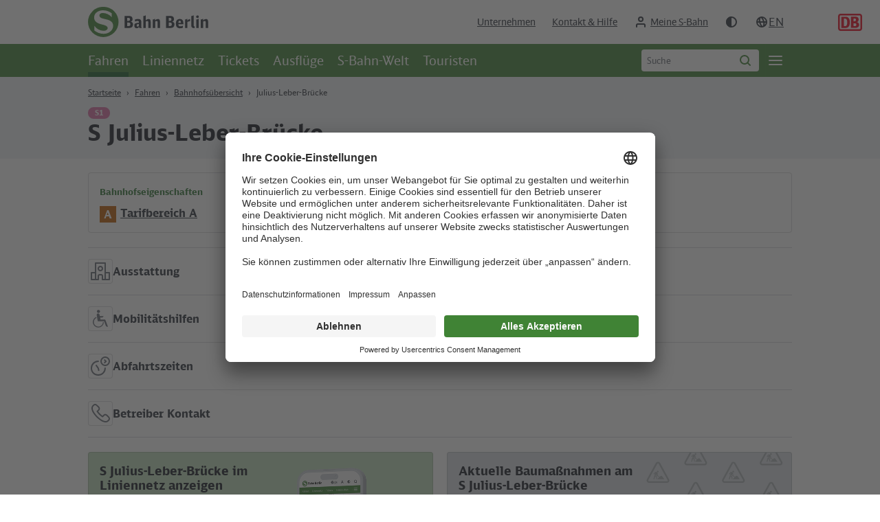

--- FILE ---
content_type: text/html; charset=utf-8
request_url: https://sbahn.berlin/fahren/bahnhofsuebersicht/julius-leber-bruecke/?tabs=tbc-l31
body_size: 45520
content:
<!DOCTYPE html><html lang="de" class="csspointerevents"><head><meta charset="utf-8"><!-- familie redlich :digital www.familie-redlich.de This website is powered by TYPO3 - inspiring people to share! TYPO3 is a free open source Content Management Framework initially created by Kasper Skaarhoj and licensed under GNU/GPL. TYPO3 is copyright 1998-2026 of Kasper Skaarhoj. Extensions are copyright of their respective owners. Information and contribution at https://typo3.org/ --><title>S-Bahnhof Julius-Leber-Brücke | S-Bahn Berlin GmbH</title><meta http-equiv="x-ua-compatible" content="IE=Edge"/><meta name="generator" content="TYPO3 CMS"/><meta name="description" content="Alle Infos zum Bahnhof: ✓Lage, ✓Abfahrtszeiten, ✓Umstiegsmöglichkeiten, ✓Bauarbeiten, ✓Fahrplanänderungen und ✓Ausstattung (Aufzüge, Verkaufsstellen, usw.)"/><meta name="viewport" content="width=device-width, initial-scale=1.0"/><meta property="og:type" content="website"/><meta property="og:title" content="Julius-Leber-Brücke"/><meta property="og:description" content="Alle Infos zum Bahnhof: ✓Lage, ✓Abfahrtszeiten, ✓Umstiegsmöglichkeiten, ✓Bauarbeiten, ✓Fahrplanänderungen und ✓Ausstattung (Aufzüge, Verkaufsstellen, usw.)"/><meta name="twitter:card" content="summary"/><meta name="twitter:title" content="Julius-Leber-Brücke"/><meta name="twitter:description" content="Alle Infos zum Bahnhof: ✓Lage, ✓Abfahrtszeiten, ✓Umstiegsmöglichkeiten, ✓Bauarbeiten, ✓Fahrplanänderungen und ✓Ausstattung (Aufzüge, Verkaufsstellen, usw.)"/><meta name="copyright" content="S-Bahn Berlin GmbH"/><meta name="rights" content="S-Bahn Berlin GmbH"/><meta name="revisit-after" content="1"/><meta name="compatible" content="IE=edge,chrome=1"/><meta name="mobile-web-app-capable" content="yes"/><script> /*<![CDATA[*/ /*_scriptCode*/ /* decrypt helper function */ function decryptCharcode(n,start,end,offset) { n = n + offset; if (offset > 0 && n > end) { n = start + (n - end - 1); } else if (offset < 0 && n < start) { n = end - (start - n - 1); } return String.fromCharCode(n); } /* decrypt string */ function decryptString(enc,offset) { var dec = ""; var len = enc.length; for(var i=0; i < len; i++) { var n = enc.charCodeAt(i); if (n >= 0x2B && n <= 0x3A) { dec += decryptCharcode(n,0x2B,0x3A,offset); /* 0-9 . , - + / : */ } else if (n >= 0x40 && n <= 0x5A) { dec += decryptCharcode(n,0x40,0x5A,offset); /* A-Z @ */ } else if (n >= 0x61 && n <= 0x7A) { dec += decryptCharcode(n,0x61,0x7A,offset); /* a-z */ } else { dec += enc.charAt(i); } } return dec; } /* decrypt spam-protected emails */ function linkTo_UnCryptMailto(s) { location.href = decryptString(s,-2); } /*]]>*/ </script><meta data-privacy-proxy-server="https://privacy-proxy-server.usercentrics.eu"><script id="usercentrics-cmp" data-settings-id="SgPNLNVuZ" src="https://app.usercentrics.eu/browser-ui/latest/loader.js" defer ></script><!-- For IE 11, Chrome, Firefox, Safari, Opera --><link rel="icon" href="/typo3conf/ext/sbb_sitepackage/Resources/Public/Frontend/images/favicon/favicon-16.png" sizes="16x16" type="image/png"><link rel="icon" href="/typo3conf/ext/sbb_sitepackage/Resources/Public/Frontend/images/favicon/favicon-32.png" sizes="32x32" type="image/png"><link rel="icon" href="/typo3conf/ext/sbb_sitepackage/Resources/Public/Frontend/images/favicon/favicon-48.png" sizes="48x48" type="image/png"><link rel="icon" href="/typo3conf/ext/sbb_sitepackage/Resources/Public/Frontend/images/favicon/favicon-64.png" sizes="64x64" type="image/png"><link rel="icon" href="/typo3conf/ext/sbb_sitepackage/Resources/Public/Frontend/images/favicon/favicon-192.png" sizes="192x192" type="image/png"><script> var removeInitalCSS = window.dynamicScriptLoad || (function(document, window) { 'use strict'; var obj; obj = { init: function() { let initialStyle = document.querySelector('#inital-css-style'); window.requestAnimationFrame(function() { window.requestAnimationFrame(function() { initialStyle.remove(); }) }) } }; return obj; })(document, window); </script><link rel="stylesheet" type="text/css" href="/typo3conf/ext/sbb_sitepackage/Resources/Public/Frontend/css/main.css?1768311812" media="print" onload="this.media='all';removeInitalCSS.init()"><style id="inital-css-style"> body { opacity: 0; } </style><noscript><link rel="stylesheet" type="text/css" href="/typo3conf/ext/sbb_sitepackage/Resources/Public/Frontend/css/main.css?1768311812" media="all"><style id="inital-css-style"> body { opacity: 1; } </style></noscript><script src="/typo3conf/ext/sbb_sitepackage/Resources/Public/Frontend/js/fe-user.js?1768311812"></script><script src="/typo3conf/ext/sbb_sitepackage/Resources/Public/Frontend/js/dark-mode.js?1768311812"></script><script src="/typo3conf/ext/sbb_sitepackage/Resources/Public/Frontend/js/dynamic-css-array.js?1768311812"></script><!-- Prefetching, preloading, prebrowsing --><link rel="prefetch" href="/typo3conf/ext/sbb_sitepackage/Resources/Public/Frontend/icons/sprite/sprite.svg?1768311812" as="image" type="image/svg+xml"><script> window.project = { spriteTimestamp: '?1768311812', config: { system: { code: 'lab', baseUrl: 'https://sbahn.berlin/' }, ext: { news: true, events: false, slider: true } }, locallang: { more: 'more' } } </script><script src="//assets.adobedtm.com/3caff6aca0e7/4fb9aaaf3403/launch-acb0f5a0bb0d.min.js" async type="text/javascript"></script><!-- Matomo Tag Manager --><script> var _mtm = window._mtm = window._mtm || []; _mtm.push({'mtm.startTime': (new Date().getTime()), 'event': 'mtm.Start'}); (function() { var d=document, g=d.createElement('script'), s=d.getElementsByTagName('script')[0]; g.async=true; g.src='https://numbers.sbahn.berlin/js/container_EvcjsdYJ.js'; s.parentNode.insertBefore(g,s); })(); </script><!-- End Matomo Tag Manager --><link rel="canonical" href="https://sbahn.berlin/fahren/bahnhofsuebersicht/julius-leber-bruecke/"/><link rel="alternate" hreflang="de" href="https://sbahn.berlin/fahren/bahnhofsuebersicht/julius-leber-bruecke/"/><link rel="alternate" hreflang="en" href="https://sbahn.berlin/en/plan-a-journey/rail-stations/julius-leber-bruecke/"/><link rel="alternate" hreflang="x-default" href="https://sbahn.berlin/fahren/bahnhofsuebersicht/julius-leber-bruecke/"/></head><body class="js-pusher pageId_110 p-detail" id="link-to-top"><nav class="c-skip-link" aria-label="Sprunglink"><a class="c-skip-link__link" href="#start-content" aria-label="zum Hauptinhalt springen"> Zum Hauptinhalt</a><a class="c-skip-link__link c-skip-link__link--mobile" href="/suche/" aria-label="Suche aufrufen"> Zur Suche</a><a class="c-skip-link__link c-skip-link__link--desktop" href="#searchfield" aria-label="zur Seiten-Suche springen"> Zur Suche</a><a class="c-skip-link__link" href="#start-menu-main" aria-label="zur Hauptnavigation springen"> Zur Hauptnavigation</a><a class="c-skip-link__link" href="#start-footer" aria-label="zur Fußzeile springen"> Zur Fußzeile</a></nav><div class="p-wrapper p-wrapper--pusher" id="p-wrapper--pusher"><div class="c-header-wrap"><header class="c-header js-header"><div class="c-header__top"><a class="c-header__brand" href="/"><svg height="32px" viewBox="0 0 127 32" width="127px" class="o-icons o-icons--sbb-logo-large"><use xlink:href="/typo3conf/ext/sbb_sitepackage/Resources/Public/Frontend/icons/sprite/sprite.svg?1768311812#logo--sbb-large"/></svg><span class="h-accessibility">Zur Startseite - S-Bahn Berlin</span></a><nav class="c-menu-service"><a class="c-menu-service__link " href="/das-unternehmen/"> Unternehmen </a><a class="c-menu-service__link " href="/kontakt/"> Kontakt &amp; Hilfe </a><button type="button" class="c-menu-my-sbb-login js-feuser-login-trigger c-menu-service__login" data-target-id="#feuser-login-dialog" aria-label="Login Meine S-Bahn"><svg height="20px" viewBox="0 0 20 20" width="20px" class="o-icons o-icons--user_20"><use xlink:href="/typo3conf/ext/sbb_sitepackage/Resources/Public/Frontend/icons/sprite/sprite.svg?1768311812#user_20"/></svg><span>Meine S-Bahn</span></button><div class="c-dropdown c-menu-my-sbb is-hidden"><button type="button" class="c-dropdown__btn c-menu-service__login" id="my-sbb" aria-expanded="false" aria-label="Mein S-Bahn Bereich Menu öffnen"><svg height="20px" viewBox="0 0 20 20" width="20px" class="o-icons o-icons--user-filled_20"><use xlink:href="/typo3conf/ext/sbb_sitepackage/Resources/Public/Frontend/icons/sprite/sprite.svg?1768311812#user-filled_20"/></svg><span>Meine S-Bahn</span></button><ul class="c-dropdown__list" aria-hidden="true" aria-labelledby="my-sbb"><li class="c-dropdown__item"><a class="c-dropdown__link" href="/meine-s-bahn/">Meine Übersicht </a></li><li class="c-dropdown__item"><a class="c-dropdown__link" href="/meine-s-bahn/?pageId=914&amp;return_url=%2Fmeine-s-bahn%2Fmein-profil-bearbeiten%2F&amp;cHash=0b19aace2051c857d46d737d2737fefa">Meine Daten ändern </a></li><li role="separator" class="c-dropdown__divider"></li><li class="c-dropdown__item"><a class="c-dropdown__link" href="/meine-s-bahn/?logintype=logout&amp;cHash=ee3063d942156a05265a0b89b54ca623"> Logout </a></li></ul></div><button type="button" class="c-menu-service__link js-darkmode-toggle c-menu-darkmode"><svg height="20px" viewBox="0 0 20 20" width="20px" class="o-icons o-icons--dark-mode-toggle_20"><use xlink:href="/typo3conf/ext/sbb_sitepackage/Resources/Public/Frontend/icons/sprite/sprite.svg?1768311812#dark-mode-toggle_20"/></svg></button></nav><nav class="c-menu-lang" aria-label="Sprachnavigation" id="menu-lang"><span class="c-menu-lang__icon" aria-hidden="true"><svg width="20px" height="20px" aria-hidden="true" viewBox="0 0 20 20" class="o-icons o-icons--20 o-icons--globe_20"><use xmlns:xlink="http://www.w3.org/1999/xlink" xlink:href="/typo3conf/ext/sbb_sitepackage/Resources/Public/Frontend/icons/sprite/sprite.svg?1768311812#globe_20"></use></svg></span><a class="c-menu-lang__link" data-lang="de" href="/fahren/bahnhofsuebersicht/julius-leber-bruecke/" aria-label="Auswahl deutsche Sprache"> de </a><a class="c-menu-lang__link" data-lang="en" href="/en/plan-a-journey/rail-stations/julius-leber-bruecke/" aria-label="Auswahl englische Sprache"> en </a></nav><a class="c-header__page-search-link" href="/suche/" aria-label="Suchseite aufrufen"><svg width="20px" height="20px" aria-hidden="true" viewBox="0 0 20 20" class="o-icons o-icons--20 o-icons--loupe_20"><use xmlns:xlink="http://www.w3.org/1999/xlink" xlink:href="/typo3conf/ext/sbb_sitepackage/Resources/Public/Frontend/icons/sprite/sprite.svg?1768311812#loupe_20"></use></svg></a><a class="c-header__brand-db" href="https://www.bahn.de/" aria-label="Zur Startseite - Deutsche Bahn"><svg width="35px" height="25px" viewBox="0 0 35 25" class="o-icons o-icons--db-logo"><use xmlns:xlink="http://www.w3.org/1999/xlink" xlink:href="/typo3conf/ext/sbb_sitepackage/Resources/Public/Frontend/icons/sprite/sprite.svg?1768311812#logo--logo-db"></use></svg></a></div><div class="c-header__bottom"><script type="application/ld+json"> { "@context": "https://schema.org", "@type": "ItemList", "itemListElement": [{"@type":"SiteNavigationElement","position":1,"name":"Fahren","description":"Der Bereich Fahren gibt Ihnen den \u00dcberblick zu allen Linien und m\u00f6glichen Fahrplan\u00e4nderungen. Seien Sie immer top informiert!","url":"https://sbahn.berlin/fahren/"},{"@type":"SiteNavigationElement","position":2,"name":"Liniennetz","description":"Digitales Liniennetz mit Linienverl\u00e4ufen, Bahnhofsinformationen, Abfahrtszeiten, St\u00f6rungs-/Bauinformationen und Ausflugstipps. ","url":"https://sbahn.berlin/liniennetz/"},{"@type":"SiteNavigationElement","position":3,"name":"Tickets","description":"Pendler, Studenten, spontane Abenteurer, Touristen \u2013 bei der S-Bahn Berlin gib es f\u00fcr jeden das passende Ticket.","url":"https://sbahn.berlin/tickets/"},{"@type":"SiteNavigationElement","position":4,"name":"Ausfl\u00fcge","description":"Berlin bietet viele Freizeitaktivit\u00e4ten. Eine vielf\u00e4ltige Inspiration bietet diese Seite der S-Bahn Berlin. Von Ausflugstouren, \u00fcber Rabatte f\u00fcr Fahrg\u00e4ste und Gewinnspiele, gibt es hier viel Neues zu entdecken. ","url":"https://sbahn.berlin/was-hast-du-vor/"},{"@type":"SiteNavigationElement","position":5,"name":"S-Bahn-Welt","description":"Hier k\u00f6nnen Sie die S-Bahn Berlin erleben und besser kennenlernen. ","url":"https://sbahn.berlin/s-bahn-welt/"},{"@type":"SiteNavigationElement","position":6,"name":"Touristen","description":"Wichtige Informationen zu den Verkehrsmitteln und dem Tarif in Berlin und Brandenburg.","url":"https://sbahn.berlin/fahren/infos-fuer-berlin-besucher/"}] } </script><nav class="c-menu-bar c-menu-bar--main" aria-label="Themennavigation" id="start-menu-main"><div class="c-menu-bar__wrap"><ul class="c-menu-bar__list"><li class="c-menu-bar__item"><a class="c-menu-bar__link current-page" aria-current="page" href="/fahren/">Fahren</a></li><li class="c-menu-bar__item"><a class="c-menu-bar__link " href="/liniennetz/">Liniennetz</a></li><li class="c-menu-bar__item"><a class="c-menu-bar__link " href="/tickets/">Tickets</a></li><li class="c-menu-bar__item"><a class="c-menu-bar__link " href="/was-hast-du-vor/">Ausflüge</a></li><li class="c-menu-bar__item"><a class="c-menu-bar__link " href="/s-bahn-welt/">S-Bahn-Welt</a></li><li class="c-menu-bar__item"><a class="c-menu-bar__link " href="/fahren/infos-fuer-berlin-besucher/">Touristen</a></li></ul></div><div class="c-slr-search c-slr-search--header"><h2 class="h-accessibility">Suche</h2><form method="get" class="c-slr-search__form js-header-slr-search" action="/suche/" data-suggest="/suche/suggest.json" data-suggest-header="Top Results" accept-charset="utf-8"><label class="h-accessibility" for="searchfield"> Suchbegriff eingeben </label><div class="c-form__input-field c-form__input-field--autocomplete"><input type="hidden" name="L" value="0"/><input type="hidden" name="id" value="919"/><input placeholder="Suche" class="c-form__input c-form__input--with-icon tx-solr-q js-solr-q" type="text" name="tx_solr[q]" value="" autocomplete="off" id="searchfield" role="search" onfocus="var that = this;setTimeout(function(){ that.selectionStart = that.selectionEnd = 10000; }, 0);"><button type="submit" class="c-form__input-icon c-form__input-icon--loupe js-slr-search-trigger"><span class="h-accessibility">Suche starten</span><svg width="20px" height="20px" viewBox="0 0 20 20" class="o-icons o-icons--20 o-icons--loupe_20" aria-hidden="true"><use xmlns:xlink="http://www.w3.org/1999/xlink" xlink:href="/typo3conf/ext/sbb_sitepackage/Resources/Public/Frontend/icons/sprite/sprite.svg?1768311812#loupe_20"></use></svg></button></div></form></div><button type="button" class="c-mm-trigger js-mm-trigger" id="mm-trigger" aria-haspopup="true" aria-label="Öffne Seitennavigation" aria-controls="page-menu"><span class="h-accessibility">Öffne Seitennavigation</span><span class="c-burger" aria-hidden="true"><span class="c-burger__line"></span></span></button></nav></div></header></div><nav id="page-menu" class="c-offcanvas-menu" aria-label="Seitennavigation"><div class="c-offcanvas-menu__level"><ul class="c-offcanvas-menu__level__list"><li class="c-offcanvas-menu__level__item"><a class="c-offcanvas-menu__level__link " href="/"><svg width="20px" height="20px" aria-hidden="true" viewBox="0 0 20 20" class="o-icons o-icons-20 o-icons--home_20"><use xmlns:xlink="http://www.w3.org/1999/xlink" xlink:href="/typo3conf/ext/sbb_sitepackage/Resources/Public/Frontend/icons/sprite/sprite.svg?1768311812#home_20"></use></svg> Startseite </a></li><li class="c-offcanvas-menu__level__item"><a class="c-offcanvas-menu__level__link current-page" aria-current="page" href="/fahren/"><svg width="20px" height="20px" aria-hidden="true" viewBox="0 0 20 20" class="o-icons o-icons-20 o-icons--sbbtrain_20"><use xmlns:xlink="http://www.w3.org/1999/xlink" xlink:href="/typo3conf/ext/sbb_sitepackage/Resources/Public/Frontend/icons/sprite/sprite.svg?1768311812#sbbtrain_20"></use></svg> Fahren </a><ul class="c-offcanvas-menu__level__list sub-list"><li class="c-offcanvas-menu__level__item sub"><a class="c-offcanvas-menu__level__link " href="/fahren/fahrplanauskunft/"> Fahrplanauskunft </a><ul class="c-offcanvas-menu__level__list sub-list"><li class="c-offcanvas-menu__level__item sub"><a class="c-offcanvas-menu__level__link " href="/fahren/fahrplanauskunft/linienfahrplaene/"> Linienfahrpläne </a></li></ul></li><li class="c-offcanvas-menu__level__item sub"><a class="c-offcanvas-menu__level__link " href="/fahren/"> Linienübersicht </a></li><li class="c-offcanvas-menu__level__item sub"><a class="c-offcanvas-menu__level__link " href="/fahren/bauen-stoerung/"> Bauen &amp; Störung </a><ul class="c-offcanvas-menu__level__list sub-list"><li class="c-offcanvas-menu__level__item sub"><a class="c-offcanvas-menu__level__link " href="/fahren/bauen-stoerung/gruende-fuer-stoerungen/"> Gründe für Störungen </a></li><li class="c-offcanvas-menu__level__item sub"><a class="c-offcanvas-menu__level__link " href="/fahren/bauen-stoerung/wieso-wird-gebaut/"> Wieso wird gebaut? </a></li><li class="c-offcanvas-menu__level__item sub"><a class="c-offcanvas-menu__level__link " href="/fahren/bauen-stoerung/verspaetungsbescheinigung/"> Verspätungsbescheinigung </a></li><li class="c-offcanvas-menu__level__item sub"><a class="c-offcanvas-menu__level__link " href="/fahren/bauen-stoerung/bauen/"> Baumaßnahme </a></li><li class="c-offcanvas-menu__level__item sub"><a class="c-offcanvas-menu__level__link " href="/fahren/bauen-stoerung/auswirkung/"> Auswirkung </a></li></ul></li><li class="c-offcanvas-menu__level__item sub"><a class="c-offcanvas-menu__level__link current-page" aria-current="page" href="/fahren/bahnhofsuebersicht/"> Bahnhofsübersicht </a><ul class="c-offcanvas-menu__level__list sub-list"><li class="c-offcanvas-menu__level__item sub"><a class="c-offcanvas-menu__level__link " href="/fahren/bahnhofsuebersicht/ausstattung-von-bahnhoefen/"> Ausstattung von Bahnhöfen </a></li><li class="c-offcanvas-menu__level__item sub"><a class="c-offcanvas-menu__level__link " href="/fahren/bahnhofsuebersicht/hausordnung/"> Hausordnung </a></li></ul></li><li class="c-offcanvas-menu__level__item sub"><a class="c-offcanvas-menu__level__link " href="/fahren/liniennetze/"> Liniennetze </a></li><li class="c-offcanvas-menu__level__item sub"><a class="c-offcanvas-menu__level__link " href="/fahren/infos-fuer-berlin-besucher/"> Touristen </a><ul class="c-offcanvas-menu__level__list sub-list"><li class="c-offcanvas-menu__level__item sub"><a class="c-offcanvas-menu__level__link " href="/fahren/infos-fuer-berlin-besucher/berlins-flughafen-berlin-brandenburg-ber/"> Berlins Flughafen Berlin Brandenburg (BER) </a></li><li class="c-offcanvas-menu__level__item sub"><a class="c-offcanvas-menu__level__link " href="/fahren/infos-fuer-berlin-besucher/zentraler-busbahnhof-zob/"> Zentraler Busbahnhof (ZOB) </a></li><li class="c-offcanvas-menu__level__item sub"><a class="c-offcanvas-menu__level__link " href="/fahren/infos-fuer-berlin-besucher/hauptbahnhof-berlin/"> Hauptbahnhof Berlin </a></li></ul></li><li class="c-offcanvas-menu__level__item sub"><a class="c-offcanvas-menu__level__link " href="/fahren/hilfe-fuer-unterwegs/"> Hilfe für unterwegs </a><ul class="c-offcanvas-menu__level__list sub-list"><li class="c-offcanvas-menu__level__item sub"><a class="c-offcanvas-menu__level__link " href="/fahren/bahnhofsuebersicht/barrierefrei-unterwegs/"> Barrierefrei unterwegs </a></li><li class="c-offcanvas-menu__level__item sub"><a class="c-offcanvas-menu__level__link " href="/fahren/hilfe-fuer-unterwegs/notruf-hotlines/"> Notruf &amp; Hotlines </a></li><li class="c-offcanvas-menu__level__item sub"><a class="c-offcanvas-menu__level__link " href="/fahren/hilfe-fuer-unterwegs/uebergriffiges-verhalten-hilfe/"> Übergriffiges Verhalten - was tun? </a></li><li class="c-offcanvas-menu__level__item sub"><a class="c-offcanvas-menu__level__link " href="/tickets/verkauf-kontakt/ticketautomat/"> Automatenstörung </a></li><li class="c-offcanvas-menu__level__item sub"><a class="c-offcanvas-menu__level__link " href="/tickets/vbb-tarif-erklaert/fahrscheinkontrolle/"> Fahrscheinkontrolle </a></li><li class="c-offcanvas-menu__level__item sub"><a class="c-offcanvas-menu__level__link " href="/fahren/hilfe-fuer-unterwegs/fundservice/"> Fundservice </a></li><li class="c-offcanvas-menu__level__item sub"><a class="c-offcanvas-menu__level__link " href="/fahren/hilfe-fuer-unterwegs/verhalten-bei-betriebsstoerungen/"> Verhalten bei Betriebsstörungen </a></li><li class="c-offcanvas-menu__level__item sub"><a class="c-offcanvas-menu__level__link " href="/fahren/hilfe-fuer-unterwegs/informationsmoeglichkeiten/"> Informationsmöglichkeiten </a></li><li class="c-offcanvas-menu__level__item sub"><a class="c-offcanvas-menu__level__link " href="/fahren/hilfe-fuer-unterwegs/wc-suche/"> WC-Suche </a></li></ul></li></ul></li><li class="c-offcanvas-menu__level__item"><a class="c-offcanvas-menu__level__link " href="/liniennetz/"><svg width="20px" height="20px" aria-hidden="true" viewBox="0 0 20 20" class="o-icons o-icons-20 o-icons--map_20"><use xmlns:xlink="http://www.w3.org/1999/xlink" xlink:href="/typo3conf/ext/sbb_sitepackage/Resources/Public/Frontend/icons/sprite/sprite.svg?1768311812#map_20"></use></svg> Liniennetz </a></li><li class="c-offcanvas-menu__level__item"><a class="c-offcanvas-menu__level__link " href="/tickets/"><svg width="20px" height="20px" aria-hidden="true" viewBox="0 0 20 20" class="o-icons o-icons-20 o-icons--tickets_20"><use xmlns:xlink="http://www.w3.org/1999/xlink" xlink:href="/typo3conf/ext/sbb_sitepackage/Resources/Public/Frontend/icons/sprite/sprite.svg?1768311812#tickets_20"></use></svg> Tickets </a><ul class="c-offcanvas-menu__level__list sub-list"><li class="c-offcanvas-menu__level__item sub"><a class="c-offcanvas-menu__level__link " href="/tickets/vbb-tarif-erklaert/"> VBB-Tarif erklärt </a><ul class="c-offcanvas-menu__level__list sub-list"><li class="c-offcanvas-menu__level__item sub"><a class="c-offcanvas-menu__level__link " href="/tickets/vbb-tarif-erklaert/tarifbereiche/"> Tarifbereiche </a></li><li class="c-offcanvas-menu__level__item sub"><a class="c-offcanvas-menu__level__link " href="/tickets/vbb-tarif-erklaert/fahrscheinkontrolle/"> Fahrscheinkontrolle </a></li><li class="c-offcanvas-menu__level__item sub"><a class="c-offcanvas-menu__level__link " href="/tickets/vbb-tarif-erklaert/befoerderungsbedingungen/"> Beförderungsbedingungen </a></li><li class="c-offcanvas-menu__level__item sub"><a class="c-offcanvas-menu__level__link " href="/tickets/vbb-tarif-erklaert/fahrgastrechte/"> Fahrgastrechte </a></li><li class="c-offcanvas-menu__level__item sub"><a class="c-offcanvas-menu__level__link " href="/tickets/vbb-tarif-erklaert/tarifbroschueren/"> Tarifbroschüren </a></li><li class="c-offcanvas-menu__level__item sub"><a class="c-offcanvas-menu__level__link " href="/tickets/vbb-tarif-erklaert/mitnahmeregelungen/"> Mitnahmeregelungen </a></li></ul></li><li class="c-offcanvas-menu__level__item sub"><a class="c-offcanvas-menu__level__link " href="/tickets/alle-tickets/"> Alle Tickets </a><ul class="c-offcanvas-menu__level__list sub-list"><li class="c-offcanvas-menu__level__item sub"><a class="c-offcanvas-menu__level__link " href="/tickets/alle-tickets/alle-tickets-preise/"> Alle Tickets - Preise </a></li><li class="c-offcanvas-menu__level__item sub"><a class="c-offcanvas-menu__level__link " href="/tickets/alle-tickets/einzelfahrausweise-tageskarten/"> Einzelfahrausweise/ Tageskarten </a></li><li class="c-offcanvas-menu__level__item sub"><a class="c-offcanvas-menu__level__link " href="/tickets/alle-tickets/wochen-monats-abo-jahrestickets/"> Monatstickets &amp; Abos </a></li><li class="c-offcanvas-menu__level__item sub"><a class="c-offcanvas-menu__level__link " href="/tickets/alle-tickets/schueler-azubis-studenten/"> Schüler/ Azubis / Studenten </a></li><li class="c-offcanvas-menu__level__item sub"><a class="c-offcanvas-menu__level__link " href="/tickets/alle-tickets/gruppentickets/"> Gruppentickets </a></li><li class="c-offcanvas-menu__level__item sub"><a class="c-offcanvas-menu__level__link " href="/tickets/alle-tickets/fahrradmitnahme/"> Fahrradmitnahme </a></li><li class="c-offcanvas-menu__level__item sub"><a class="c-offcanvas-menu__level__link " href="/tickets/alle-tickets/touristentickets/"> Touristentickets </a></li><li class="c-offcanvas-menu__level__item sub"><a class="c-offcanvas-menu__level__link " href="/tickets/alle-tickets/regionalverkehr/"> Regionalverkehr </a></li></ul></li><li class="c-offcanvas-menu__level__item sub"><a class="c-offcanvas-menu__level__link " href="/tickets/handyticket/"> Handyticket </a></li><li class="c-offcanvas-menu__level__item sub"><a class="c-offcanvas-menu__level__link " href="/tickets/verkauf-kontakt/"> Verkauf / Kontakt </a><ul class="c-offcanvas-menu__level__list sub-list"><li class="c-offcanvas-menu__level__item sub"><a class="c-offcanvas-menu__level__link " href="/tickets/verkauf-kontakt/verkaufsstellen/"> Verkaufsstellen </a></li><li class="c-offcanvas-menu__level__item sub"><a class="c-offcanvas-menu__level__link " href="/tickets/verkauf-kontakt/ticketautomat/"> Ticketautomat </a></li><li class="c-offcanvas-menu__level__item sub"><a class="c-offcanvas-menu__level__link " href="https://shop.sbahn.berlin/Cms/CmsPage/Page/Startseite"> Online-Shop </a></li></ul></li><li class="c-offcanvas-menu__level__item sub"><a class="c-offcanvas-menu__level__link " href="/tickets/vbb-ticket-im-abo/"> VBB-Ticket im Abo </a><ul class="c-offcanvas-menu__level__list sub-list"><li class="c-offcanvas-menu__level__item sub"><a class="c-offcanvas-menu__level__link " href="/tickets/vbb-ticket-im-abo/startkarte/"> Startkarte </a></li><li class="c-offcanvas-menu__level__item sub"><a class="c-offcanvas-menu__level__link " href="/tickets/vbb-ticket-im-abo/vbb-fahrcard/"> VBB-fahrCard </a></li><li class="c-offcanvas-menu__level__item sub"><a class="c-offcanvas-menu__level__link " href="https://www.abo-antrag.de/"> Abo bestellen &amp; verwalten </a></li></ul></li><li class="c-offcanvas-menu__level__item sub"><a class="c-offcanvas-menu__level__link " href="/fahren/infos-fuer-berlin-besucher/"> Infos für Berlin Besucher </a></li></ul></li><li class="c-offcanvas-menu__level__item"><a class="c-offcanvas-menu__level__link " href="/was-hast-du-vor/"><svg width="20px" height="20px" aria-hidden="true" viewBox="0 0 20 20" class="o-icons o-icons-20 o-icons--tour_20"><use xmlns:xlink="http://www.w3.org/1999/xlink" xlink:href="/typo3conf/ext/sbb_sitepackage/Resources/Public/Frontend/icons/sprite/sprite.svg?1768311812#tour_20"></use></svg> Ausflüge </a><ul class="c-offcanvas-menu__level__list sub-list"><li class="c-offcanvas-menu__level__item sub"><a class="c-offcanvas-menu__level__link " href="/was-hast-du-vor/gewinnspiele/"> Gewinnspiele </a><ul class="c-offcanvas-menu__level__list sub-list"><li class="c-offcanvas-menu__level__item sub"><a class="c-offcanvas-menu__level__link " href="/was-hast-du-vor/gewinnspiele/weihnachtskalender/"> Weihnachtskalender </a></li></ul></li><li class="c-offcanvas-menu__level__item sub"><a class="c-offcanvas-menu__level__link " href="/was-hast-du-vor/neues-entdecken/"> Angesagt </a></li><li class="c-offcanvas-menu__level__item sub"><a class="c-offcanvas-menu__level__link " href="/was-hast-du-vor/ausflugstouren/"> Ausflugstouren </a></li></ul></li><li class="c-offcanvas-menu__level__item"><a class="c-offcanvas-menu__level__link " href="/s-bahn-welt/"><svg width="20px" height="20px" aria-hidden="true" viewBox="0 0 20 20" class="o-icons o-icons-20 o-icons--heart_20"><use xmlns:xlink="http://www.w3.org/1999/xlink" xlink:href="/typo3conf/ext/sbb_sitepackage/Resources/Public/Frontend/icons/sprite/sprite.svg?1768311812#heart_20"></use></svg> S-Bahn-Welt </a><ul class="c-offcanvas-menu__level__list sub-list"><li class="c-offcanvas-menu__level__item sub"><a class="c-offcanvas-menu__level__link " href="/das-unternehmen/fahrzeugpark/"> Die S-Bahn-Züge </a></li><li class="c-offcanvas-menu__level__item sub"><a class="c-offcanvas-menu__level__link " href="/das-unternehmen/unternehmensprofil/die-historie-der-berliner-s-bahn/"> Geschichte der Berliner S-Bahn </a></li><li class="c-offcanvas-menu__level__item sub"><a class="c-offcanvas-menu__level__link " href="/s-bahn-welt/fanartikel/"> Fanartikel </a><ul class="c-offcanvas-menu__level__list sub-list"><li class="c-offcanvas-menu__level__item sub"><a class="c-offcanvas-menu__level__link " href="/s-bahn-welt/fanartikel/pixi-buch/"> Pixi-Buch </a></li><li class="c-offcanvas-menu__level__item sub"><a class="c-offcanvas-menu__level__link " href="/s-bahn-welt/fanartikel/videocall-hintergruende/"> Videocall-Hintergründe </a></li><li class="c-offcanvas-menu__level__item sub"><a class="c-offcanvas-menu__level__link " href="/s-bahn-welt/fanartikel/malvorlagen/"> Malvorlagen </a></li></ul></li><li class="c-offcanvas-menu__level__item sub"><a class="c-offcanvas-menu__level__link " href="/s-bahn-welt/unser-beirat-fuer-kundinnen/"> Kundenbeirat der S-Bahn Berlin </a><ul class="c-offcanvas-menu__level__list sub-list"><li class="c-offcanvas-menu__level__item sub"><a class="c-offcanvas-menu__level__link " href="/s-bahn-welt/unser-beirat-fuer-kundinnen/bewerbung-beirat-fuer-kundinnen/"> Bewerbung Kundenbeirat </a></li></ul></li><li class="c-offcanvas-menu__level__item sub"><a class="c-offcanvas-menu__level__link " href="/s-bahn-welt/liebe-in-rot-gelb/"> Liebe in rot-gelb </a><ul class="c-offcanvas-menu__level__list sub-list"><li class="c-offcanvas-menu__level__item sub"><a class="c-offcanvas-menu__level__link " href="/s-bahn-welt/liebe-in-rot-gelb/zugtaufen/"> Zugtaufen </a></li><li class="c-offcanvas-menu__level__item sub"><a class="c-offcanvas-menu__level__link " href="/das-unternehmen/unternehmensprofil/engagement-fuer-berlin/wohltaetigkeitsaktionen/"> Wohltätigkeitsaktionen </a></li><li class="c-offcanvas-menu__level__item sub"><a class="c-offcanvas-menu__level__link " href="/das-unternehmen/unternehmensprofil/engagement-fuer-berlin/vereine-und-hilfsorganisationen/"> Verbände und Vereine </a></li><li class="c-offcanvas-menu__level__item sub"><a class="c-offcanvas-menu__level__link " href="/s-bahn-welt/liebe-in-rot-gelb/s-bahner-und-ihre-hobbys/"> S-Bahner:innen und ihre Hobbys </a></li></ul></li></ul></li><li class="c-offcanvas-menu__level__item"><a class="c-offcanvas-menu__level__link " href="/fahren/infos-fuer-berlin-besucher/"><svg width="20px" height="20px" aria-hidden="true" viewBox="0 0 20 20" class="o-icons o-icons-20 o-icons--tourist_20"><use xmlns:xlink="http://www.w3.org/1999/xlink" xlink:href="/typo3conf/ext/sbb_sitepackage/Resources/Public/Frontend/icons/sprite/sprite.svg?1768311812#tourist_20"></use></svg> Touristen </a><ul class="c-offcanvas-menu__level__list sub-list"><li class="c-offcanvas-menu__level__item sub"><a class="c-offcanvas-menu__level__link " href="/fahren/infos-fuer-berlin-besucher/berlins-flughafen-berlin-brandenburg-ber/"> Berlins Flughafen Berlin Brandenburg (BER) </a></li><li class="c-offcanvas-menu__level__item sub"><a class="c-offcanvas-menu__level__link " href="/fahren/infos-fuer-berlin-besucher/zentraler-busbahnhof-zob/"> Zentraler Busbahnhof (ZOB) </a></li><li class="c-offcanvas-menu__level__item sub"><a class="c-offcanvas-menu__level__link " href="/fahren/infos-fuer-berlin-besucher/hauptbahnhof-berlin/"> Hauptbahnhof Berlin </a></li></ul></li><li class="c-offcanvas-menu__level__item"><a class="c-offcanvas-menu__level__link " href="/das-unternehmen/"><svg width="20px" height="20px" aria-hidden="true" viewBox="0 0 20 20" class="o-icons o-icons-20 o-icons--company_20"><use xmlns:xlink="http://www.w3.org/1999/xlink" xlink:href="/typo3conf/ext/sbb_sitepackage/Resources/Public/Frontend/icons/sprite/sprite.svg?1768311812#company_20"></use></svg> Unternehmen </a><ul class="c-offcanvas-menu__level__list sub-list"><li class="c-offcanvas-menu__level__item sub"><a class="c-offcanvas-menu__level__link " href="/das-unternehmen/unternehmensprofil/"> Unternehmensprofil </a><ul class="c-offcanvas-menu__level__list sub-list"><li class="c-offcanvas-menu__level__item sub"><a class="c-offcanvas-menu__level__link " href="/das-unternehmen/unternehmensprofil/nur-fuer-alle/"> Nur für alle </a></li><li class="c-offcanvas-menu__level__item sub"><a class="c-offcanvas-menu__level__link " href="/das-unternehmen/unternehmensprofil/auf-einen-blick-zahlen-und-fakten/"> Auf einen Blick - Zahlen und Fakten </a></li><li class="c-offcanvas-menu__level__item sub"><a class="c-offcanvas-menu__level__link " href="/das-unternehmen/unternehmensprofil/geschaeftsfuehrung/"> Geschäftsführung </a></li><li class="c-offcanvas-menu__level__item sub"><a class="c-offcanvas-menu__level__link " href="/das-unternehmen/unternehmensprofil/die-historie-der-berliner-s-bahn/"> Die Historie der Berliner S-Bahn </a></li><li class="c-offcanvas-menu__level__item sub"><a class="c-offcanvas-menu__level__link " href="/das-unternehmen/unternehmensprofil/umweltschutz/"> Umweltschutz </a></li><li class="c-offcanvas-menu__level__item sub"><a class="c-offcanvas-menu__level__link " href="/das-unternehmen/unternehmensprofil/engagement-fuer-berlin/"> Engagement für Berlin </a></li><li class="c-offcanvas-menu__level__item sub"><a class="c-offcanvas-menu__level__link " href="/das-unternehmen/unternehmensprofil/unsere-partner-im-oepnv/"> Unsere Partner im ÖPNV </a></li></ul></li><li class="c-offcanvas-menu__level__item sub"><a class="c-offcanvas-menu__level__link " href="/das-unternehmen/verkehrswende-ding/"> Verkehrswende Ding </a></li><li class="c-offcanvas-menu__level__item sub"><a class="c-offcanvas-menu__level__link " href="/das-unternehmen/als-arbeitgeberin/"> Als Arbeitgeberin </a><ul class="c-offcanvas-menu__level__list sub-list"><li class="c-offcanvas-menu__level__item sub"><a class="c-offcanvas-menu__level__link " href="/das-unternehmen/als-arbeitgeberin/instandhaltungsberufe/"> Instandhaltungsberufe </a></li><li class="c-offcanvas-menu__level__item sub"><a class="c-offcanvas-menu__level__link " href="/das-unternehmen/als-arbeitgeberin/lokfuehrerinnen-gesucht/"> Lokführer:innen gesucht </a></li><li class="c-offcanvas-menu__level__item sub"><a class="c-offcanvas-menu__level__link " href="/das-unternehmen/als-arbeitgeberin/frauen-bei-der-s-bahn/"> Frauen bei der S-Bahn </a></li><li class="c-offcanvas-menu__level__item sub"><a class="c-offcanvas-menu__level__link " href="/das-unternehmen/als-arbeitgeberin/qualifiziertes-ausbildungsangebot/"> Qualifiziertes Ausbildungsangebot </a></li></ul></li><li class="c-offcanvas-menu__level__item sub"><a class="c-offcanvas-menu__level__link " href="/das-unternehmen/fahrzeugpark/"> Fahrzeugpark </a><ul class="c-offcanvas-menu__level__list sub-list"><li class="c-offcanvas-menu__level__item sub"><a class="c-offcanvas-menu__level__link " href="/das-unternehmen/fahrzeugpark/die-neue-s-bahn/"> Die neue S-Bahn </a></li><li class="c-offcanvas-menu__level__item sub"><a class="c-offcanvas-menu__level__link " href="/das-unternehmen/fahrzeugpark/ideenzugcity/"> IdeenzugCity </a></li><li class="c-offcanvas-menu__level__item sub"><a class="c-offcanvas-menu__level__link " href="/das-unternehmen/fahrzeugpark/baureihe-481/"> Baureihe 481 </a></li><li class="c-offcanvas-menu__level__item sub"><a class="c-offcanvas-menu__level__link " href="/das-unternehmen/fahrzeugpark/baureihe-480/"> Baureihe 480 </a></li><li class="c-offcanvas-menu__level__item sub"><a class="c-offcanvas-menu__level__link " href="/das-unternehmen/fahrzeugpark/baureihe-485/"> Baureihe 485 </a></li><li class="c-offcanvas-menu__level__item sub"><a class="c-offcanvas-menu__level__link " href="/das-unternehmen/fahrzeugpark/historische-zuege/"> Historische Züge </a></li><li class="c-offcanvas-menu__level__item sub"><a class="c-offcanvas-menu__level__link " href="/das-unternehmen/fahrzeugpark/instandhaltungswerke/"> Instandhaltungswerke </a></li></ul></li><li class="c-offcanvas-menu__level__item sub"><a class="c-offcanvas-menu__level__link " href="/das-unternehmen/informations-verkehrstechnik/"> Informations- &amp; Verkehrstechnik </a><ul class="c-offcanvas-menu__level__list sub-list"><li class="c-offcanvas-menu__level__item sub"><a class="c-offcanvas-menu__level__link " href="/das-unternehmen/informations-verkehrstechnik/auslastung/"> Wie voll ist meine S-Bahn? </a></li></ul></li><li class="c-offcanvas-menu__level__item sub"><a class="c-offcanvas-menu__level__link " href="/das-unternehmen/sicherheit-sauberkeit/"> Sicherheit &amp; Sauberkeit </a><ul class="c-offcanvas-menu__level__list sub-list"><li class="c-offcanvas-menu__level__item sub"><a class="c-offcanvas-menu__level__link " href="/das-unternehmen/sicherheit-sauberkeit/sicherheit/"> Sicherheit </a></li><li class="c-offcanvas-menu__level__item sub"><a class="c-offcanvas-menu__level__link " href="/das-unternehmen/sicherheit-sauberkeit/sauberkeit/"> Sauberkeit </a></li></ul></li><li class="c-offcanvas-menu__level__item sub"><a class="c-offcanvas-menu__level__link " href="/das-unternehmen/presse/"> Presse </a><ul class="c-offcanvas-menu__level__list sub-list"><li class="c-offcanvas-menu__level__item sub"><a class="c-offcanvas-menu__level__link " href="/das-unternehmen/presse/pressemitteilungen-pressearchiv/"> Pressemitteilungen, Pressearchiv </a></li><li class="c-offcanvas-menu__level__item sub"><a class="c-offcanvas-menu__level__link " href="/das-unternehmen/presse/pressebilder/"> Pressebilder </a></li><li class="c-offcanvas-menu__level__item sub"><a class="c-offcanvas-menu__level__link " href="/das-unternehmen/presse/foto-und-drehgenehmigungen/"> Foto- und Drehgenehmigungen </a></li></ul></li><li class="c-offcanvas-menu__level__item sub"><a class="c-offcanvas-menu__level__link " href="/das-unternehmen/werbeflaechen-in-den-zuegen/"> Werbeflächen in den Zügen </a><ul class="c-offcanvas-menu__level__list sub-list"><li class="c-offcanvas-menu__level__item sub"><a class="c-offcanvas-menu__level__link " href="/das-unternehmen/werbeflaechen-in-den-zuegen/deckenflaechenplakat/"> Deckenflächenplakat </a></li><li class="c-offcanvas-menu__level__item sub"><a class="c-offcanvas-menu__level__link " href="/das-unternehmen/werbeflaechen-in-den-zuegen/train-poster/"> Train-Poster </a></li></ul></li></ul></li></ul><div class="c-offcanvas-menu__cta"><a href="/fahren/fahrplanauskunft/" class="c-button c-button--big c-button--ghost" aria-label="Öffnet die Seite Fahrplanauskunft"> Fahrplanauskunft </a><a href="/fahren/bauen-stoerung/" class="c-button c-button--big c-button--signal" aria-label="Öffnet die Seite Bauen &amp; Störungen"> Bauen &amp; Störungen </a></div><div class="c-offcanvas-menu__service-nav"><span class="o-kicker">Service</span><ul class="c-offcanvas-menu__service-nav__list"><li class="c-offcanvas-menu__service-nav__item"><a href="/kontakt/" target="_top" class="c-offcanvas-menu__service-nav__link"> Kontakt &amp; Hilfe </a></li><li class="c-offcanvas-menu__service-nav__item"><a href="/fahren/bahnhofsuebersicht/barrierefrei-unterwegs/aufzugs-fahrtreppenstoerung/" target="_top" class="c-offcanvas-menu__service-nav__link"> Aufzugs- &amp; Fahrtreppenstörung </a></li><li class="c-offcanvas-menu__service-nav__item"><a href="/tickets/verkauf-kontakt/verkaufsstellen/" target="_top" class="c-offcanvas-menu__service-nav__link"> Verkaufsstellen </a></li><li class="c-offcanvas-menu__service-nav__item"><a href="/meine-s-bahn/" target="_top" class="c-offcanvas-menu__service-nav__link"><svg height="20px" viewBox="0 0 20 20" width="20px" class="o-icons o-icons--user_20"><use xlink:href="/typo3conf/ext/sbb_sitepackage/Resources/Public/Frontend/icons/sprite/sprite.svg?1768311812#user_20"/></svg> Meine S-Bahn </a></li><li class="c-offcanvas-menu__service-nav__item"><a href="/fahren/hilfe-fuer-unterwegs/wc-suche/" target="_top" class="c-offcanvas-menu__service-nav__link"> WC-Suche </a></li></ul></div><div class="c-offcanvas-menu__footer"><div class="c-card c-card--hotline"><span class="o-kicker">Hotline</span><p>Sie erreichen uns täglich rund um die Uhr<span class="h-accessibility">+49 30 29743333</span>: </p><div class="c-card__row"><a href="tel:+493029743333" class="c-button c-button--ghost" aria-label="S-Bahn Service +49 30 29743333 anrufen"> +49 30 29743333</a><a href="whatsapp://send/?phone=+493029712971&text=hallo" class="c-button c-button--ghost c-button--with-icon"><svg width="32px" height="32px" viewBox="0 0 32 32" class="o-icons o-icons--whatsapp"><use xmlns:xlink="http://www.w3.org/1999/xlink" xlink:href="/typo3conf/ext/sbb_sitepackage/Resources/Public/Frontend/icons/sprite/sprite.svg?1768311812#whatsapp"></use></svg><span class="h-accessibility">S-Bahn Service über</span><span lang="en">What's App</span></a></div></div><div class="c-offcanvas-menu__footer-nav"><ul class="c-offcanvas-menu__footer-nav__list"><li><a href="/impressum/" target="_top" class="c-offcanvas-menu__footer-nav__link"> Impressum </a></li><li><a href="/datenschutz/" target="_top" class="c-offcanvas-menu__footer-nav__link"> Datenschutz </a></li><li><a href="/barrierefreiheit/" target="_top" class="c-offcanvas-menu__footer-nav__link"> Barrierefreiheit </a></li><li><a href="/das-unternehmen/unternehmensprofil/nur-fuer-alle/" target="_top" class="c-offcanvas-menu__footer-nav__link"> Nur für alle </a></li><li><a href="#" onClick="UC_UI.showSecondLayer();" class="c-offcanvas-menu__footer-nav__link"> Cookie-Einstellungen </a></li><li><a href="https://www.abo-antrag.de/de/kuendigen/" class="c-offcanvas-menu__footer-nav__link"> Abo kündigen </a></li></ul></div></div></div><button type="button" id="c-offcanvas-menu-close" class="c-offcanvas-menu__close" aria-label="Hauptmenü schließen"><svg aria-hidden="true" width="20px" height="20px" viewBox="0 0 20 20" class="o-icons o-icons-20 o-icons--cross_20"><use xmlns:xlink="http://www.w3.org/1999/xlink" xlink:href="/typo3conf/ext/sbb_sitepackage/Resources/Public/Frontend/icons/sprite/sprite.svg?1768311812#cross_20"></use></svg></button></nav><main class="p-main js-main" id="start-content"><article class="p-article-content p-station-detail"><nav class="c-breadcrumb c-breadcrumb--gray"><div class="u-grid"><ul class="c-breadcrumb__list" itemscope itemtype="http://schema.org/BreadcrumbList"><li class="c-breadcrumb__item" itemprop="itemListElement" itemscope itemtype="http://schema.org/ListItem"><span itemprop="name"><a itemprop="item" class="c-breadcrumb__link" title="Startseite" href="/">Startseite</a></span><meta itemprop="position" content="1"/></li><li class="c-breadcrumb__item" itemprop="itemListElement" itemscope itemtype="http://schema.org/ListItem"><span itemprop="name"><a itemprop="item" class="c-breadcrumb__link" title="Fahren" href="/fahren/">Fahren</a></span><meta itemprop="position" content="2"/></li><li class="c-breadcrumb__item" itemprop="itemListElement" itemscope itemtype="http://schema.org/ListItem"><span itemprop="name"><a itemprop="item" class="c-breadcrumb__link" title="Bahnhofsübersicht" href="/fahren/bahnhofsuebersicht/">Bahnhofsübersicht</a></span><meta itemprop="position" content="3"/></li><li class="c-breadcrumb__item" itemprop="itemListElement" itemscope itemtype="http://schema.org/ListItem"><span itemprop="name"> Julius-Leber-Brücke </span><meta itemprop="position" content="4"/></li></ul></div></nav><div class="c-page-intro c-page-intro--s1 c-page-intro--gray"><div class="u-grid"><header class="c-page-intro__header"><div class="o-kicker"><a class="o-icon-css-line o-icon-css-line--s1" href="/fahren/s1/"> S1 </a></div><h1 class="o-heading:1 c-page-intro__title">S Julius-Leber-Brücke</h1></header></div></div><div class="u-grid"><ul class="c-entity-properties c-entity-properties--station"><li><h2 class="o-kicker"> Bahnhofseigenschaften </h2><a href="#modal-tariff-range" class="c-link js-trigger-modal c-link--tariff-xl" data-target-id="modal-tariff-range" data-modal-size="sm"><span class="o-icon-tariff o-icon-tariff--a" aria-hidden="true">A</span> Tarifbereich A </a></li><li><h2 class="o-kicker"> Umstiege </h2><ul class="c-vehicle-icon-list"><li class="c-vehicle-icon-list__item"><svg width="32px" height="32px" viewBox="0 0 32 32" class="o-icons o-icons--vehicles--bus o-icons--vehicle o-icons--vehicle--bus" aria-hidden="true"><use xlink:href="/typo3conf/ext/sbb_sitepackage/Resources/Public/Frontend/icons/sprite/sprite.svg?1768311812#vehicles--bus"/></svg><span class="h-accessibility">Bus</span></li><li class="c-vehicle-icon-list__item"><button class="c-link" type="button" aria-controls="departures" data-open-custom-dialog="wc-departures"> mehr </button></li></ul></li></ul></div><div class="u-grid"><div id="station-detail-entrypoint" station-id="197"></div></div><section class="m-section"><div class="m-section__wrapper"><div class="u-grid"><div class="c-linked-list u-m-t:1"><ul class="c-linked-list__list"><li class="c-linked-list__list-item"><button class="c-linked-list__link c-linked-list__link--arrow-button" type="button" aria-controls="equipment" data-open-custom-dialog="wc-equipment"><span class="o-icons-label"><svg height="32px" viewBox="0 0 32 32" width="32px" class="o-icons o-icons--trainstation" aria-hidden="true"><use xlink:href="/typo3conf/ext/sbb_sitepackage/Resources/Public/Frontend/icons/sprite/sprite.svg?1768311812#trainstation"></use></svg></span><strong class="c-button__text"> Ausstattung </strong></button></li><li class="c-linked-list__list-item"><button class="c-linked-list__link c-linked-list__link--arrow-button" type="button" aria-controls="mobility" data-open-custom-dialog="wc-mobility"><span class="o-icons-label"><svg height="32px" viewBox="0 0 32 32" width="32px" class="o-icons o-icons--equipment--travel-chain-entire-accessible" aria-hidden="true"><use xlink:href="/typo3conf/ext/sbb_sitepackage/Resources/Public/Frontend/icons/sprite/sprite.svg?1768311812#equipment--travel-chain-entire-accessible"></use></svg></span><strong class="c-button__text"> Mobilitätshilfen </strong></button></li><li class="c-linked-list__list-item"><button class="c-linked-list__link c-linked-list__link--arrow-button" type="button" aria-controls="departures" data-open-custom-dialog="wc-departures"><span class="o-icons-label"><svg height="32px" viewBox="0 0 32 32" width="32px" class="o-icons o-icons--event-schedule-changes" aria-hidden="true"><use xlink:href="/typo3conf/ext/sbb_sitepackage/Resources/Public/Frontend/icons/sprite/sprite.svg?1768311812#event-schedule-changes"></use></svg></span><strong class="c-button__text"> Abfahrtszeiten </strong></button></li><li class="c-linked-list__list-item"><button class="c-linked-list__link c-linked-list__link--arrow-button" type="button" aria-controls="operator" data-open-custom-dialog="wc-operator"><span class="o-icons-label"><svg height="32px" viewBox="0 0 32 32" width="32px" class="o-icons o-icons--phone" aria-hidden="true"><use xlink:href="/typo3conf/ext/sbb_sitepackage/Resources/Public/Frontend/icons/sprite/sprite.svg?1768311812#phone"></use></svg></span><strong class="c-button__text"> Betreiber Kontakt </strong></button></li></ul></div><custom-dialog class="c-custom-dialog__wrap" id="wc-equipment" data-dialog-style="drawer-from-right"><div class="c-custom-dialog" id="equipment"><header class="c-custom-dialog__header"><button class="c-link c-link--simple-button" data-close><svg width="20px" height="20px" viewBox="0 0 20 20" class="o-icons o-icons--arrow2-left_20" aria-hidden="true"><use xlink:href="/typo3conf/ext/sbb_sitepackage/Resources/Public/Frontend/icons/sprite/sprite.svg?1768311812#arrows--arrow2-left_20"/></svg><span class="h-accessibility"> Zurück zur Übersicht </span></button><h2 class="o-headline:4"><span>Ausstattung</span></h2><button class="c-link c-link--simple-button" data-close><svg width="20px" height="20px" viewBox="0 0 20 20" class="o-icons o-icons--cross_20" aria-hidden="true"><use xlink:href="/typo3conf/ext/sbb_sitepackage/Resources/Public/Frontend/icons/sprite/sprite.svg?1768311812#cross_20"/></svg><span class="h-accessibility">Dialog schließen</span></button></header><div class="c-custom-dialog__content"><h3 class="o-heading:4"> Bahnhofsausstattung </h3><ul class="c-stations-equipment-list"><li class="c-stations-equipment-list__item"><span class="o-icons-label" aria-hidden="true"><svg width="36px" height="36px" viewBox="0 0 36 36" class="o-icons o-icons--equipment--info-terminal" aria-hidden="true"><use xlink:href="/typo3conf/ext/sbb_sitepackage/Resources/Public/Frontend/icons/sprite/sprite.svg?1768311812#equipment--info-terminal"/></svg></span><span class="c-stations-equipment-list__item-label"> Inforufsäule: 2x (je 1x auf beiden Bahnsteigen) </span></li><li class="c-stations-equipment-list__item"><span class="o-icons-label" aria-hidden="true"><svg width="36px" height="36px" viewBox="0 0 36 36" class="o-icons o-icons--equipment--ticket-machine" aria-hidden="true"><use xlink:href="/typo3conf/ext/sbb_sitepackage/Resources/Public/Frontend/icons/sprite/sprite.svg?1768311812#equipment--ticket-machine"/></svg></span><span class="c-stations-equipment-list__item-label"> Fahrkartenautomat: 4x </span></li><li class="c-stations-equipment-list__item"><span class="o-icons-label" aria-hidden="true"><svg width="36px" height="36px" viewBox="0 0 36 36" class="o-icons o-icons--equipment--ticket-validator" aria-hidden="true"><use xlink:href="/typo3conf/ext/sbb_sitepackage/Resources/Public/Frontend/icons/sprite/sprite.svg?1768311812#equipment--ticket-validator"/></svg></span><span class="c-stations-equipment-list__item-label"> Fahrscheinentwerter: 8x </span></li></ul></div><footer class="c-custom-dialog__footer"><button class="c-button c-button--ghost c-button--with-icon" data-close><svg width="20px" height="20px" viewBox="0 0 20 20" class="o-icons o-icons--arrow2-left_20" aria-hidden="true"><use xlink:href="/typo3conf/ext/sbb_sitepackage/Resources/Public/Frontend/icons/sprite/sprite.svg?1768311812#arrows--arrow2-left_20"/></svg><span>Übersicht</span></button><button class="c-button c-button--ghost c-button--icon" data-dialog-up><svg width="20px" height="20px" viewBox="0 0 20 20" class="o-icons o-icons--arrow2-up_20" aria-hidden="true"><use xlink:href="/typo3conf/ext/sbb_sitepackage/Resources/Public/Frontend/icons/sprite/sprite.svg?1768311812#arrows--arrow2-up_20"/></svg><span class="h-accessibility">Nach oben</span></button></footer></div></custom-dialog><custom-dialog class="c-custom-dialog__wrap" id="wc-mobility" data-dialog-style="drawer-from-right"><div class="c-custom-dialog" id="mobility"><header class="c-custom-dialog__header"><button class="c-link c-link--simple-button" data-close><svg width="20px" height="20px" viewBox="0 0 20 20" class="o-icons o-icons--arrow2-left_20" aria-hidden="true"><use xlink:href="/typo3conf/ext/sbb_sitepackage/Resources/Public/Frontend/icons/sprite/sprite.svg?1768311812#arrows--arrow2-left_20"/></svg><span class="h-accessibility"> Zurück zur Übersicht </span></button><h2 class="o-headline:4"><span>Mobilitätshilfen</span></h2><button class="c-link c-link--simple-button" data-close><svg width="20px" height="20px" viewBox="0 0 20 20" class="o-icons o-icons--cross_20" aria-hidden="true"><use xlink:href="/typo3conf/ext/sbb_sitepackage/Resources/Public/Frontend/icons/sprite/sprite.svg?1768311812#cross_20"/></svg><span class="h-accessibility">Dialog schließen</span></button></header><div class="c-custom-dialog__content"><h3 class="o-heading:4">Mobilitätshilfen</h3><div class="c-accordion js-accordion c-accordion--sales" id="acc-mobility" role="tablist" data-multiselectable="false" data-active-panel="0"><div class="c-accordion__tab"><a id="acc-mobility-tab1" class="c-accordion__tab-button" role="tab" aria-controls="acc-mobility-panel1" aria-selected="false" tabindex="-1" href="#acc-mobility-panel1"><span class="o-icons-label o-icons-label--success"><svg width="36px" height="36px" viewBox="0 0 36 36" class="o-icons o-icons--equipment--elevator" aria-hidden="true"><use xlink:href="/typo3conf/ext/sbb_sitepackage/Resources/Public/Frontend/icons/sprite/sprite.svg?1768311812#equipment--elevator"/></svg></span><span class="c-accordion__tab-controller"></span><h3 class="o-heading:3 c-accordion__title"> Aufzüge </h3></a><div id="acc-mobility-panel1" class="c-accordion__panel" role="tabpanel" aria-labelledby="acc-mobility-tab1" aria-hidden="true"><div class="c-mobility-aids-list c-mobility-aids-list--extended"><ul class="c-stations-equipment-icon-list"><li class="c-stations-equipment-icon-list__item c-stations-equipment-icon-list__item--active"><div class="o-icons-label" data-tooltip="elevator non accessible"><svg width="36px" height="36px" viewBox="0 0 36 36" class="o-icons o-icons--equipment--elevator" aria-hidden="true"><use xlink:href="/typo3conf/ext/sbb_sitepackage/Resources/Public/Frontend/icons/sprite/sprite.svg?1768311812#equipment--elevator"/></svg></div><div class="c-stations-equipment-icon-list__col" data-equip-col="description"><h4 class="c-stations-equipment-icon-list__title"> S Julius-Leber-Brücke </h4> Zwischen der Julius-Leber-Brücke / Kolonnenstr. (nördliches Zugangsbauwerk) und S-Bahnsteig, Gleis 2 (Züge in Fahrtrichtung Yorckstr.). </div><div class="c-stations-equipment-icon-list__col" data-equip-col="announcement"> In Betrieb </div></li><li class="c-stations-equipment-icon-list__item c-stations-equipment-icon-list__item--active"><div class="o-icons-label" data-tooltip="elevator non accessible"><svg width="36px" height="36px" viewBox="0 0 36 36" class="o-icons o-icons--equipment--elevator" aria-hidden="true"><use xlink:href="/typo3conf/ext/sbb_sitepackage/Resources/Public/Frontend/icons/sprite/sprite.svg?1768311812#equipment--elevator"/></svg></div><div class="c-stations-equipment-icon-list__col" data-equip-col="description"><h4 class="c-stations-equipment-icon-list__title"> S Julius-Leber-Brücke </h4> Zwischen der Julius-Leber-Brücke / Kolonnenstr. (nördliches Zugangsbauwerk) und S-Bahnsteig, Gleis 1 (Züge in Fahrtrichtung Schöneberg). </div><div class="c-stations-equipment-icon-list__col" data-equip-col="announcement"> In Betrieb </div></li></ul></div></div></div></div><h3 class="o-heading:4">Weitere Mobilitätshilfen</h3><ul class="c-stations-equipment-list"><li class="c-stations-equipment-list__item c-stations-equipment-list__item--active"><span class="o-icons-label" aria-hidden="true"><svg width="36px" height="36px" viewBox="0 0 36 36" class="o-icons o-icons--equipment--orientation-system" aria-hidden="true"><use xlink:href="/typo3conf/ext/sbb_sitepackage/Resources/Public/Frontend/icons/sprite/sprite.svg?1768311812#equipment--orientation-system"/></svg></span><span class="c-stations-equipment-list__item-label"> Blindenleitsystem </span></li></ul></div><footer class="c-custom-dialog__footer"><button class="c-button c-button--ghost c-button--with-icon" data-close><svg width="20px" height="20px" viewBox="0 0 20 20" class="o-icons o-icons--arrow2-left_20" aria-hidden="true"><use xlink:href="/typo3conf/ext/sbb_sitepackage/Resources/Public/Frontend/icons/sprite/sprite.svg?1768311812#arrows--arrow2-left_20"/></svg><span>Übersicht</span></button><button class="c-button c-button--ghost c-button--icon" data-dialog-up><svg width="20px" height="20px" viewBox="0 0 20 20" class="o-icons o-icons--arrow2-up_20" aria-hidden="true"><use xlink:href="/typo3conf/ext/sbb_sitepackage/Resources/Public/Frontend/icons/sprite/sprite.svg?1768311812#arrows--arrow2-up_20"/></svg><span class="h-accessibility">Nach oben</span></button></footer></div></custom-dialog><custom-dialog class="c-custom-dialog__wrap " id="wc-departures" data-dialog-style="drawer-from-right"><div class="c-custom-dialog" id="departures"><header class="c-custom-dialog__header"><button class="c-link c-link--simple-button" data-close><svg width="20px" height="20px" viewBox="0 0 20 20" class="o-icons o-icons--arrow2-left_20" aria-hidden="true"><use xlink:href="/typo3conf/ext/sbb_sitepackage/Resources/Public/Frontend/icons/sprite/sprite.svg?1768311812#arrows--arrow2-left_20"/></svg><span class="h-accessibility"> Zurück zur Übersicht </span></button><h2 class="o-headline:4"><span>Abfahrtszeiten</span></h2><button class="c-link c-link--simple-button" data-close><svg width="20px" height="20px" viewBox="0 0 20 20" class="o-icons o-icons--cross_20" aria-hidden="true"><use xlink:href="/typo3conf/ext/sbb_sitepackage/Resources/Public/Frontend/icons/sprite/sprite.svg?1768311812#cross_20"/></svg><span class="h-accessibility">Dialog schließen</span></button></header><div class="c-custom-dialog__content"><h3 class="o-heading:4"> Aktuelle Abfahrtszeiten </h3><div id="departure-drawer-entrypoint" data-api-url="https://api.sbahn.berlin/internal/departure/197"></div><div class="m-mod m-departure"><div class="m-mod__wrapper"><h3 class="o-heading:4"> Aushänge </h3><div class="m-mod__content-wrapper"><p>Über mehrere Monate gültiger Fahrplan ohne Berücksichtigung von Baumaßnahmen.</p><h4 class="o-heading:4"> Montag bis Freitag </h4><ul class="c-list-download c-list-download--boxed"><li><a href="/fileadmin/user_upload/Bahnhoefe/Fahrplanaushaenge/MoFr_BJLB_Richtung_BGGS.pdf" target="_blank"><svg height="30px" viewBox="0 0 22 30" width="22px" class="o-icons o-icons--filetypes--icon-pdf"><use xlink:href="/typo3conf/ext/sbb_sitepackage/Resources/Public/Frontend/icons/sprite/sprite.svg?1768311812#filetypes--icon-pdf"/></svg><span class="o-kicker"> 03.12.2025 (520 KB) </span><span class="c-list-download__name"> Frohnau / Oranienburg </span></a></li><li><a href="/fileadmin/user_upload/Bahnhoefe/Fahrplanaushaenge/MoFr_BJLB_Richtung_BSGV.pdf" target="_blank"><svg height="30px" viewBox="0 0 22 30" width="22px" class="o-icons o-icons--filetypes--icon-pdf"><use xlink:href="/typo3conf/ext/sbb_sitepackage/Resources/Public/Frontend/icons/sprite/sprite.svg?1768311812#filetypes--icon-pdf"/></svg><span class="o-kicker"> 03.12.2025 (517 KB) </span><span class="c-list-download__name"> Wannsee </span></a></li></ul><h4 class="o-heading:4">Wochenende &amp; Feiertage</h4><ul class="c-list-download c-list-download--boxed"><li><a href="/fileadmin/user_upload/Bahnhoefe/Fahrplanaushaenge/SaSo_BJLB_Richtung_BGGS.pdf" target="_blank"><svg height="30px" viewBox="0 0 22 30" width="22px" class="o-icons o-icons--filetypes--icon-pdf"><use xlink:href="/typo3conf/ext/sbb_sitepackage/Resources/Public/Frontend/icons/sprite/sprite.svg?1768311812#filetypes--icon-pdf"/></svg><span class="o-kicker"> 03.12.2025 (175 KB) </span><span class="c-list-download__name"> Frohnau / Oranienburg </span></a></li><li><a href="/fileadmin/user_upload/Bahnhoefe/Fahrplanaushaenge/SaSo_BJLB_Richtung_BSGV.pdf" target="_blank"><svg height="30px" viewBox="0 0 22 30" width="22px" class="o-icons o-icons--filetypes--icon-pdf"><use xlink:href="/typo3conf/ext/sbb_sitepackage/Resources/Public/Frontend/icons/sprite/sprite.svg?1768311812#filetypes--icon-pdf"/></svg><span class="o-kicker"> 03.12.2025 (172 KB) </span><span class="c-list-download__name"> Wannsee </span></a></li></ul></div></div></div></div><footer class="c-custom-dialog__footer"><button class="c-button c-button--ghost c-button--with-icon" data-close><svg width="20px" height="20px" viewBox="0 0 20 20" class="o-icons o-icons--arrow2-left_20" aria-hidden="true"><use xlink:href="/typo3conf/ext/sbb_sitepackage/Resources/Public/Frontend/icons/sprite/sprite.svg?1768311812#arrows--arrow2-left_20"/></svg><span>Übersicht</span></button><button class="c-button c-button--ghost c-button--icon" data-dialog-up><svg width="20px" height="20px" viewBox="0 0 20 20" class="o-icons o-icons--arrow2-up_20" aria-hidden="true"><use xlink:href="/typo3conf/ext/sbb_sitepackage/Resources/Public/Frontend/icons/sprite/sprite.svg?1768311812#arrows--arrow2-up_20"/></svg><span class="h-accessibility">Nach oben</span></button></footer></div></custom-dialog><custom-dialog class="c-custom-dialog__wrap " id="wc-operator" data-dialog-style="drawer-from-right"><div class="c-custom-dialog" id="operator"><header class="c-custom-dialog__header"><button class="c-link c-link--simple-button" data-close><svg width="20px" height="20px" viewBox="0 0 20 20" class="o-icons o-icons--arrow2-left_20" aria-hidden="true"><use xlink:href="/typo3conf/ext/sbb_sitepackage/Resources/Public/Frontend/icons/sprite/sprite.svg?1768311812#arrows--arrow2-left_20"/></svg><span class="h-accessibility"> Zurück zur Übersicht </span></button><h2 class="o-headline:4"><span>Betreiber Kontakt</span></h2><button class="c-link c-link--simple-button" data-close><svg width="20px" height="20px" viewBox="0 0 20 20" class="o-icons o-icons--cross_20" aria-hidden="true"><use xlink:href="/typo3conf/ext/sbb_sitepackage/Resources/Public/Frontend/icons/sprite/sprite.svg?1768311812#cross_20"/></svg><span class="h-accessibility">Dialog schließen</span></button></header><div class="c-custom-dialog__content"><div class="m-mod"><div id="c8699" class="m-mod m-textmedia u-text-flow m-mod--narrow "><div class="m-mod__wrapper"><header class="m-mod__header m-mod__header--with-link"><h3 class="o-heading:3 "> Betreiber dieser Station </h3></header><div class="m-mod__content-wrapper"><div class="c-textmedia"><div class="c-textmedia__text"><p>Geschäftsbereich Personenbahnhöfe:<br> DB InfraGO AG<br> Europaplatz 1<br> 10557 Berlin</p><ul class="c-list-linklist"><li><a href="/fileadmin/user_upload/Bahnhofsausstattung/Hausordnung/hausordnung_regeln.pdf" target="_blank" class="c-link">Bahnhofsordnung</a></li><li><a href="https://www.bahnhof.de/service/3-s-zentrale" target="_blank" class="c-link" rel="noreferrer">Webseite</a></li></ul><h3 class="o-heading:3"><br> Hilfe / Kontakt: Die 3-S-Zentrale</h3><p>Für Fragen oder Hinweise zu Service, Sicherheit oder Sauberkeit am Bahnhof, ist die 3-S-Zentrale Berlin 24 Stunden für Sie erreichbar:</p><ul class="c-list-linklist"><li>Tel.: <a href="tel:+49302971055">+49 30 297-1055</a></li><li><a href="https://www.bahnhof.de/service/3-s-zentrale" target="_blank" class="c-link" rel="noreferrer">Webseite</a></li></ul><h3 class="o-heading:3"><br> Sicherheit am Bahnhof</h3><p>Wenn Sie oder ein anderer Fahrgast Hilfe benötigen,&nbsp; Zeuge einer Straftat werden oder Sachbeschädigungen jeglicher Art entdecken, wenden Sie sich bitte an:</p><ul class="c-list-unordered"><li><span>Personen vor Ort: Aufsichtspersonal, Sicherheitskräfte, Mitarbeiter der DB Service Stores, Mitarbeiter der Fahrkartenausgaben oder in Ausnahmefällen der Lokführer.</span></li><li><span>die Bundespolizeidirektion Berlin: Tel.: <a href="tel:+498006888000">+49 0800 6 888000</a></span></li><li><span>jede andere Polizeidienststelle.</span></li><li><span>die Sicherheitsleitstelle der S-Bahn Berlin: Tel.: <a href="tel:+493029751114">+49 30 297 51114</a></span></li></ul><ul class="c-list-linklist"><li><a href="/das-unternehmen/sicherheit-sauberkeit/sicherheit/" class="c-link">Weiteres zum Thema Sicherheit</a></li></ul><h3 class="o-heading:3"><br> Sauberkeit am Bahnhof</h3><ul class="c-list-unordered"><li>Hier erfahren Sie alles rund um das Thema <a href="/das-unternehmen/sicherheit-sauberkeit/sauberkeit/" class="c-link">Sauberkeit</a></li><li>Melden Sie Verunreinigungen direkt an unsere Reinigungsteams per WhatsApp unter der Nummer: <a href="https://api.whatsapp.com/send?phone=+4915792362836" target="_blank" class="c-link" rel="noreferrer">+49 157 923 628 36</a></li><li>Melden Sie Vandalismus an die <a href="tel:+493029751114"> +49 30 297-51114</a> und erhalten Sie bis zu 1000 Euro Belohnung.</li></ul><h3 class="o-heading:3"><br> Barrierefrei unterwegs</h3><ul class="c-list-unordered"><li>Störungen von <a href="/fahren/bahnhofsuebersicht/barrierefrei-unterwegs/aufzugs-fahrtreppenstoerung/" class="c-link">Aufzügen und Fahrtreppen</a></li><li>Ein Kostenloser Begleitservice für Touren mit Bus und Bahn: <a href="/fahren/bahnhofsuebersicht/barrierefrei-unterwegs/vbb-begleitservice/" class="c-link">VBB-Begleitservice</a></li></ul><h3 class="o-heading:3"><br> Werbung</h3><ul class="c-list-unordered"><li>Werbeflächen in <a href="/das-unternehmen/werbeflaechen-in-den-zuegen/" class="c-link">Berliner S-Bahnen</a></li><li>Werbeflächen <a href="https://www.stroeer.de/nc/aussenwerbung/werbemedien/werbemedien/Product/list.html" target="_blank" class="c-link" rel="noreferrer">auf den Bahnhöfen </a></li></ul></div></div></div></div></div></div></div><footer class="c-custom-dialog__footer"><button class="c-button c-button--ghost c-button--with-icon" data-close><svg width="20px" height="20px" viewBox="0 0 20 20" class="o-icons o-icons--arrow2-left_20" aria-hidden="true"><use xlink:href="/typo3conf/ext/sbb_sitepackage/Resources/Public/Frontend/icons/sprite/sprite.svg?1768311812#arrows--arrow2-left_20"/></svg><span>Übersicht</span></button><button class="c-button c-button--ghost c-button--icon" data-dialog-up><svg width="20px" height="20px" viewBox="0 0 20 20" class="o-icons o-icons--arrow2-up_20" aria-hidden="true"><use xlink:href="/typo3conf/ext/sbb_sitepackage/Resources/Public/Frontend/icons/sprite/sprite.svg?1768311812#arrows--arrow2-up_20"/></svg><span class="h-accessibility">Nach oben</span></button></footer></div></custom-dialog><span><a class="c-button c-button--ghost c-button--shadow c-button--fullwidth c-button--big u-d:n@md" href="/liniennetz/stop/197/s-julius-leber-bruecke/"> Bahnhof im Liniennetz anzeigen </a><a class="c-button c-button--with-icon c-button--shadow c-button--fullwidth c-button--big u-d:n@md" href="/fahren/bauen-stoerung/"><svg height="32px" viewBox="0 0 32 32" width="32px" class="o-icons o-icons--event-construction" aria-hidden="true" aria-hidden="true"><use xlink:href="/typo3conf/ext/sbb_sitepackage/Resources/Public/Frontend/icons/sprite/sprite.svg?1768311812#event-construction"/></svg> Alle Bauarbeiten </a></span><div class="u-grid__row u-grid__row--equal-height"><div class="u-grid__col:12@sm u-grid__col:6@md"><div class="c-teaser-modern c-teaser-modern--line-net u-d:n u-d:b@md"><div class="c-teaser__image u-bg-img"><figure><picture><source data-srcset="/typo3conf/ext/sbb_sitepackage/Resources/Public/Frontend/images/user_upload/line-net-mockups/mockup_linenet-line@2x.png" media="(min-width: 700px)" srcset="/typo3conf/ext/sbb_sitepackage/Resources/Public/Frontend/images/user_upload/line-net-mockups/mockup_linenet-line@2x.png"><source data-srcset="/typo3conf/ext/sbb_sitepackage/Resources/Public/Frontend/images/user_upload/line-net-mockups/mockup_linenet-line@2x.png" media="(min-width: 1024px)" srcset="/typo3conf/ext/sbb_sitepackage/Resources/Public/Frontend/images/user_upload/line-net-mockups/mockup_linenet-line@2x.png"><img src="/typo3conf/ext/sbb_sitepackage/Resources/Public/Frontend/images/user_upload/line-net-mockups/mockup_linenet-line@2x.png" class=" ls-is-cached o-lazyloaded" data-srcset="/typo3conf/ext/sbb_sitepackage/Resources/Public/Frontend/images/user_upload/line-net-mockups/mockup_linenet-line@2x.png" alt="Abbildung Liniennetz auf einem mobilen Telefon" srcset="/typo3conf/ext/sbb_sitepackage/Resources/Public/Frontend/images/user_upload/line-net-mockups/mockup_linenet-line@2x.png"></picture></figure></div><h2 class="o-heading:3 o-heading--modern o-ci-line">S Julius-Leber-Brücke im Liniennetz anzeigen</h2><ul class="c-teaser-modern__links"><li class="c-teaser-modern__link"><a href="/liniennetz/stop/197/s-julius-leber-bruecke/sb_slnp/"><img src="/typo3conf/ext/sbb_sitepackage/Resources/Public/Frontend/fileadmin/prepared-images/maps/sbahn_liniennetzplan.png" aria-hidden="true" class=" ls-is-cached o-lazyloaded" alt="Ausschnitt der Lininenetz Karte"><div class="font-medium"> Liniennetz </div></a></li><li class="c-teaser-modern__link"><a href="/liniennetz/stop/197/s-julius-leber-bruecke/sb_tlnp/"><img src="/typo3conf/ext/sbb_sitepackage/Resources/Public/Frontend/fileadmin/prepared-images/maps/sbahn_tlnp.png" aria-hidden="true" class=" ls-is-cached o-lazyloaded" alt="Ausschnitt der topografischen Karte im Liniennetz"><div class="font-medium"> Stadtplan </div></a></li><li class="c-teaser-modern__link"><a href="/liniennetz/stop/197/s-julius-leber-bruecke/tourism/"><img src="/typo3conf/ext/sbb_sitepackage/Resources/Public/Frontend/fileadmin/prepared-images/maps/sbahn_tourismus.png" aria-hidden="true" class=" ls-is-cached o-lazyloaded" alt="Ausschnitt der touristischen Karte im Liniennetz"><div class="font-medium"> Touristisches Liniennetz </div></a></li></ul></div></div><div class="u-grid__col:12@sm u-grid__col:6@md"><a class="c-teaser-modern c-teaser-modern--construction u-d:n u-d:b@md" href="/fahren/bauen-stoerung/?filterByStation=197"><div class="c-teaser__image u-bg-img"><figure><img src="/typo3conf/ext/sbb_sitepackage/Resources/Public/Frontend/images/patterns/distributors/pattern_construction-lg.svg" alt="Abbild Hintergrundmuster Bauarbeiten"></figure></div><h2 class="o-heading:3 o-heading--modern o-ci-line">Aktuelle Baumaßnahmen am S Julius-Leber-Brücke</h2></a></div></div><div id="modal-tariff-range" class="c-modal__wrapper js-modal-content h-accessibility"><div class="c-modal__content"><div class="c-tariff-range"><div class="c-tariff-range__map"><?xml version="1.0" encoding="UTF-8"?><svg xmlns="http://www.w3.org/2000/svg" viewBox="0 0 360 240"><g id="a" data-name="tariff_range_bg"><g id="b" data-name="tariff_range_bg_c"><rect id="c" data-name="background" class="tm-dr" y=".01" width="360" height="239.97"/></g><g id="d" data-name="tariff_range_bg_b"><polygon id="e" data-name="background" class="tm-dp" points="284.45 35.02 78.65 35.02 42.55 71.03 42.55 171.63 78.65 207.65 284.45 207.65 320.55 171.63 320.55 71.03 284.45 35.02"/><path id="f" data-name="limit" class="tm-ec" d="M284.65,208.15H78.45l-.15-.15-36.25-36.17v-101.01l36.4-36.31h206.2l36.4,36.31v101.01l-.15.15-36.25,36.17ZM78.86,207.15h205.38l35.81-35.73v-100.18l-35.81-35.73H78.86l-35.81,35.73v100.18l35.81,35.73Z"/></g><g id="g" data-name="tariff_range_bg_a"><path id="h" data-name="background" class="tm-dx" d="M125.11,162.34c-1.11,0-2.19-.45-2.97-1.23l-10.29-10.32c-.79-.79-1.22-1.84-1.22-2.96v-50.56c0-1.08.41-2.11,1.16-2.89l11.25-11.78c.79-.82,1.89-1.3,3.03-1.3h110.59c1.11,0,2.19.45,2.97,1.24l12.8,12.9c.78.79,1.22,1.84,1.22,2.95v47.02c0,1.11-.43,2.15-1.2,2.94l-12.55,12.76c-.78.79-1.87,1.25-2.99,1.25h-111.81Z"/><path id="i" data-name="limit" class="tm-ec" d="M236.66,81.92c.95,0,1.86.38,2.53,1.05l12.8,12.9c.66.67,1.03,1.57,1.03,2.51v47.02c0,.94-.37,1.83-1.02,2.5l-12.55,12.76c-.67.68-1.59,1.06-2.54,1.06h-111.81c-.95,0-1.86-.38-2.52-1.05l-10.29-10.32c-.67-.67-1.04-1.57-1.04-2.52v-50.56c0-.92.35-1.8.99-2.46l11.25-11.78c.67-.7,1.6-1.1,2.58-1.1h110.59M236.66,80.67h-110.59c-1.31,0-2.58.54-3.48,1.49l-11.25,11.78c-.86.9-1.33,2.08-1.33,3.32v50.56c0,1.28.5,2.49,1.4,3.4l10.29,10.32c.9.9,2.14,1.42,3.41,1.42h111.81c1.28,0,2.53-.52,3.43-1.44l12.55-12.76c.89-.91,1.38-2.1,1.38-3.38v-47.02c0-1.28-.5-2.48-1.4-3.39l-12.8-12.9c-.9-.9-2.14-1.42-3.42-1.42h0Z"/></g></g><g id="j" data-name="lines_metro"><g id="k" data-name="lines_metro_b"><path class="tm-dv" d="M187.81,82.29c-.1,0-.19-.04-.27-.11l-31.69-31.69v-5.63l3.99-3.99h10.28c.21,0,.38.17.38.38s-.17.38-.38.38h-9.97l-3.55,3.55v5.01l31.47,31.47c.15.15.15.38,0,.53-.07.07-.17.11-.27.11Z"/><path class="tm-dv" d="M111.25,116.53h-14.83l-16.08-16.08c-.15-.15-.15-.38,0-.53s.38-.15.53,0l15.86,15.86h14.52c.21,0,.38.17.38.38s-.17.38-.38.38Z"/><path class="tm-dv" d="M210.71,82.29c-.21,0-.38-.17-.38-.38v-22.5c0-.21.17-.38.38-.38s.38.17.38.38v22.5c0,.21-.17.38-.38.38Z"/><polygon class="tm-dv" points="246.03 203.53 231.21 188.71 231.21 161.71 231.96 161.71 231.96 188.4 246.56 203 246.03 203.53"/><path class="tm-dv" d="M57.23,94.05c-.1,0-.19-.04-.27-.11-.15-.15-.15-.38,0-.53l11.78-11.78h46.74l4.78,4.78c.15.15.15.38,0,.53s-.38.15-.53,0l-4.56-4.56h-46.12l-11.56,11.56c-.07.07-.17.11-.27.11Z"/><path class="tm-dv" d="M286.18,128.6l-7.46-7.46h-25.69c-.21,0-.38-.17-.38-.38s.17-.38.38-.38h26l7.15,7.15,29.49-29.49c.15-.15.38-.15.53,0,.15.15.15.38,0,.53l-30.02,30.02Z"/><rect class="tm-dv" x="138.71" y="161.71" width=".75" height="20.42"/><path class="tm-dv" d="M151.65,82.39c-.21,0-.38-.17-.38-.38v-2.22l17.33-17.12c.15-.15.38-.14.53,0s.14.38,0,.53l-17.1,16.91v1.9c0,.21-.17.38-.38.38Z"/><rect class="tm-dv" x="192.7" y="161.71" width=".75" height="16.99"/><path class="tm-dv" d="M165.94,82.29c-.1,0-.19-.04-.27-.11l-35.46-35.46c-.15-.15-.15-.38,0-.53s.38-.15.53,0l35.46,35.46c.15.15.15.38,0,.53-.07.07-.17.11-.27.11Z"/><g id="l" data-name="U3"><rect class="tm-dv" x="91.27" y="173.31" width="36.73" height=".75" transform="translate(-90.83 128.95) rotate(-45.16)"/></g></g><g id="m" data-name="lines_metro_a"><polygon class="tm-dq" points="218.7 161.75 217.95 161.75 217.95 119.24 221.27 115.91 187.54 82.18 188.08 81.65 222.33 115.91 218.7 119.55 218.7 161.75"/><polygon class="tm-dq" points="148.95 133.15 148.84 133.04 132.34 116.53 111.25 116.53 111.25 115.78 132.65 115.78 149.26 132.4 169.58 132.39 172.32 129.65 172.32 120.75 205.62 120.75 212.37 114.86 212.37 107.01 210.33 104.97 210.33 81.92 211.08 81.92 211.08 104.66 213.12 106.7 213.12 115.2 205.9 121.5 173.07 121.5 173.07 129.96 169.89 133.14 148.95 133.15"/><polygon class="tm-dq" points="231.96 161.71 231.21 161.71 231.21 152.28 222.86 143.93 190.36 143.94 190.36 134.37 181.79 134.36 181.79 143.84 174.38 151.34 132.06 151.34 123.03 142.31 123.03 90.25 119.73 86.95 120.26 86.42 123.78 89.94 123.78 142 132.38 150.59 174.06 150.59 181.04 143.53 181.04 133.61 191.11 133.62 191.11 143.18 193.08 143.18 223.17 143.18 223.28 143.29 231.96 151.97 231.96 161.71"/><polygon class="tm-dq" points="154.54 161.75 153.79 161.75 153.79 138.46 159.78 132.47 160.31 133 154.54 138.77 154.54 161.75"/><polygon class="tm-dq" points="253.03 121.14 241.21 121.14 241.1 121.03 226.05 105.98 211.5 105.98 211.5 105.23 226.36 105.23 226.47 105.34 241.52 120.39 253.03 120.39 253.03 121.14"/><polygon class="tm-dq" points="224.87 133.11 134.47 133.11 134.47 132.36 224.56 132.36 229.95 126.97 230.48 127.5 224.87 133.11"/><polygon class="tm-dq" points="175.49 115.48 168.51 108.5 168.51 103.8 169.26 103.8 169.26 108.19 175.8 114.73 197.73 114.66 209.14 103.25 209.67 103.78 198.04 115.41 175.49 115.48"/><polygon class="tm-dq" points="139.46 161.71 138.71 161.71 138.71 126.65 151.27 114.09 151.27 82.01 152.02 82.01 152.02 114.4 139.46 126.96 139.46 161.71"/><polygon class="tm-dq" points="193.45 161.71 192.7 161.71 192.7 109.21 165.67 82.18 166.2 81.65 193.45 108.9 193.45 161.71"/><g id="n" data-name="&amp;lt;Pfad&amp;gt;"><rect class="tm-dq" x="120.53" y="155.35" width="13.92" height=".75" transform="translate(-72.83 136.31) rotate(-45.16)"/></g></g></g><g id="o" data-name="lines_sbb"><g id="p" data-name="lines_sbb_c"><rect class="tm-ds" x="153.58" y="10.16" width=".75" height="29.8" transform="translate(27.37 116.21) rotate(-45)"/><polygon class="tm-ds" points="220.96 35.87 213.18 28.08 156.48 28.12 150.96 22.6 151.49 22.07 156.79 27.37 213.49 27.33 221.49 35.34 220.96 35.87"/><polygon class="tm-ds" points="150.03 212.01 134.2 212.01 134.2 211.26 149.72 211.26 154.09 206.89 154.62 207.42 150.03 212.01"/><polygon class="tm-ds" points="63.11 207.62 48.93 207.62 48.93 206.87 62.8 206.87 70.64 199.02 71.17 199.56 63.11 207.62"/><rect class="tm-ds" x="232.45" y="30.06" width="14.62" height=".75" transform="translate(48.84 178.62) rotate(-45.05)"/><g id="q" data-name="&amp;lt;Pfad&amp;gt;"><rect class="tm-ds" x="251.46" y="211.29" width="12.75" height=".75" transform="translate(-74.15 244.31) rotate(-45)"/></g><rect class="tm-ds" x="306.01" y="188.54" width=".75" height="18.16" transform="translate(-50 274.53) rotate(-45)"/><rect class="tm-ds" x="117.79" y="32.03" width=".75" height="4.19" transform="translate(10.48 93.55) rotate(-45)"/><rect class="tm-ds" x="189.41" y="207.16" width=".75" height="11.12"/><rect class="tm-ds" x="321.56" y="167.91" width=".75" height="5.52" transform="translate(-26.39 277.63) rotate(-45)"/><polygon class="tm-ds" points="334.87 114.02 319.98 114.02 319.98 113.27 334.56 113.27 340.35 107.48 340.35 81.95 341.1 81.95 341.1 107.79 334.87 114.02"/></g><g id="r" data-name="lines_sbb_b"><rect class="tm-dv" x="171.39" y="32.59" width=".75" height="20.58" transform="translate(19.99 134.02) rotate(-45)"/><rect class="tm-dv" x="287.3" y="98.84" width=".75" height="14.81"/><rect class="tm-dv" x="209.69" y="161.37" width="60.82" height=".75"/><rect class="tm-dv" x="224.19" y="34.22" width=".75" height="9.45" transform="translate(38.24 170.21) rotate(-45)"/><rect class="tm-dv" x="149.25" y="194.44" width="34.91" height=".75" transform="translate(-88.91 174.7) rotate(-44.95)"/><polygon class="tm-dv" points="71.17 199.55 70.64 199.02 75.87 193.8 75.87 149.15 75.98 149.04 99.87 125.15 100.4 125.68 76.62 149.46 76.62 194.11 71.17 199.55"/><polygon class="tm-dv" points="121.12 200.63 104.06 200.63 95.26 191.83 79.17 191.83 76.5 194.23 76 193.67 78.88 191.08 95.57 191.08 104.37 199.88 120.81 199.88 159.2 161.48 159.73 162.01 121.12 200.63"/><polygon class="tm-dv" points="190.16 207.16 189.41 207.16 189.41 193.61 178.67 182.86 178.67 161.71 179.42 161.71 179.42 182.55 190.16 193.3 190.16 207.16"/><polygon class="tm-dv" points="287.68 99.37 256.71 68.4 257.25 67.87 287.68 98.31 313.43 72.55 313.96 73.08 287.68 99.37"/><polygon class="tm-dv" points="319.71 168.99 291.07 140.34 276.28 140.34 276.17 140.23 264.23 128.28 264.76 127.75 276.59 139.59 291.38 139.59 291.49 139.7 320.24 168.45 319.71 168.99"/><g id="s" data-name="&amp;lt;Pfad&amp;gt;"><polygon class="tm-dv" points="262.61 207.42 262.08 206.89 285.81 183.16 283.1 174.87 252.81 144.58 253.34 144.05 283.76 174.47 286.66 183.37 286.5 183.53 262.61 207.42"/></g><rect class="tm-dv" x="290.85" y="170.11" width=".75" height="24.71" transform="translate(-43.72 259.37) rotate(-45)"/><polygon class="tm-dv" points="210.58 82.22 175.14 46.78 130.29 46.78 119.38 35.87 119.91 35.34 130.6 46.03 175.45 46.03 211.11 81.69 210.58 82.22"/><polygon class="tm-dv" points="264.53 128.28 253.07 128.28 253.07 127.53 264.22 127.53 278.48 113.27 319.98 113.27 319.98 114.02 278.79 114.02 264.53 128.28"/><path class="tm-dv" d="M111.3,125.79h-22.49l-.11-.11-31.65-31.65c-.15-.15-.15-.38,0-.53s.38-.15.53,0l31.54,31.54h22.18c.21,0,.38.17.38.38s-.17.38-.38.38Z"/><rect class="tm-dv" x="178.75" y="58.35" width="65.42" height=".75" transform="translate(20.51 166.9) rotate(-45.05)"/><rect class="tm-dv" x="283.28" y="162.57" width=".75" height="12.35" transform="translate(113.56 451.6) rotate(-89.73)"/></g><g id="t" data-name="lines_sbb_a"><g id="u" data-name="&amp;lt;Pfad&amp;gt;"><rect class="tm-dq" x="249.53" y="126.6" width=".75" height="9.44" transform="translate(-19.88 214.46) rotate(-44.85)"/></g><path class="tm-dq" d="M236.96,162.12h-111.81c-1.04,0-2.06-.42-2.79-1.16l-10.29-10.32c-.74-.74-1.15-1.73-1.15-2.78v-50.56c0-1.02.39-1.98,1.09-2.72l11.25-11.78c.74-.77,1.78-1.22,2.85-1.22h110.59c1.04,0,2.06.42,2.8,1.16l12.8,12.9c.74.74,1.14,1.73,1.14,2.77v47.02c0,1.04-.4,2.02-1.13,2.76l-12.55,12.75c-.74.75-1.76,1.18-2.81,1.18ZM126.11,82.33c-.87,0-1.71.36-2.31.99l-11.25,11.78c-.57.6-.88,1.38-.88,2.2v50.56c0,.85.33,1.65.93,2.25l10.29,10.32c.59.6,1.42.94,2.26.94h111.81c.85,0,1.68-.35,2.27-.95l12.55-12.76c.59-.6.92-1.39.92-2.24v-47.02c0-.85-.33-1.65-.93-2.25l-12.8-12.9c-.59-.6-1.42-.94-2.26-.94h-110.59Z"/><rect class="tm-dq" x="155.42" y="151.58" width="27.68" height=".75" transform="translate(-57.89 163.98) rotate(-44.95)"/><polygon class="tm-dq" points="179.42 161.71 178.67 161.71 178.67 113.49 187.96 103.73 187.96 81.86 188.71 81.86 188.71 104.03 179.42 113.79 179.42 161.71"/><polygon class="tm-dq" points="253.07 128.28 230.97 128.28 230.86 128.17 206.85 104.16 159.19 104.16 137.56 125.79 111.3 125.79 111.3 125.04 137.25 125.04 158.88 103.41 207.16 103.41 207.27 103.52 231.28 127.53 253.07 127.53 253.07 128.28"/></g></g><g id="v" data-name="marker"><g id="w" data-name="marker_stations"><g id="x" data-name="marker_station_c"><g id="y" data-name="Potsdam HBF"><circle class="tm-dy" cx="48.93" cy="207.24" r="1.45"/><path class="tm-ds" d="M48.93,209.07c-1.01,0-1.83-.82-1.83-1.83s.82-1.83,1.83-1.83,1.83.82,1.83,1.83-.82,1.83-1.83,1.83ZM48.93,206.16c-.59,0-1.08.48-1.08,1.08s.48,1.08,1.08,1.08,1.08-.48,1.08-1.08-.48-1.08-1.08-1.08Z"/></g><g id="z" data-name="Königs Wusterhausen"><circle class="tm-dy" cx="312.81" cy="204.04" r="1.45"/><path class="tm-ds" d="M312.81,205.87c-1.01,0-1.83-.82-1.83-1.83s.82-1.83,1.83-1.83,1.83.82,1.83,1.83-.82,1.83-1.83,1.83ZM312.81,202.97c-.59,0-1.08.48-1.08,1.08s.48,1.08,1.08,1.08,1.08-.48,1.08-1.08-.48-1.08-1.08-1.08Z"/></g><g id="aa" data-name="Wildau"><circle class="tm-dy" cx="303.34" cy="194.71" r="1.45"/><path class="tm-ds" d="M303.34,196.53c-1.01,0-1.83-.82-1.83-1.83s.82-1.83,1.83-1.83,1.83.82,1.83,1.83-.82,1.83-1.83,1.83ZM303.34,193.63c-.59,0-1.08.48-1.08,1.08s.48,1.08,1.08,1.08,1.08-.48,1.08-1.08-.48-1.08-1.08-1.08Z"/></g><g id="ab" data-name="Erkner"><circle class="tm-dy" cx="323.88" cy="172.62" r="1.45"/><path class="tm-ds" d="M323.88,174.45c-1.01,0-1.83-.82-1.83-1.83s.82-1.83,1.83-1.83,1.83.82,1.83,1.83-.82,1.83-1.83,1.83ZM323.88,171.55c-.59,0-1.08.48-1.08,1.08s.48,1.08,1.08,1.08,1.08-.48,1.08-1.08-.48-1.08-1.08-1.08Z"/></g><g id="ac" data-name="Blankenfelde"><circle class="tm-dy" cx="189.74" cy="218.28" r="1.45"/><path class="tm-ds" d="M189.74,220.11c-1.01,0-1.83-.82-1.83-1.83s.82-1.83,1.83-1.83,1.83.82,1.83,1.83-.82,1.83-1.83,1.83ZM189.74,217.21c-.59,0-1.08.48-1.08,1.08s.48,1.08,1.08,1.08,1.08-.48,1.08-1.08-.48-1.08-1.08-1.08Z"/></g><g id="ad" data-name="Teltow Stadt"><circle class="tm-dy" cx="134.01" cy="211.76" r="1.45"/><path class="tm-ds" d="M134.01,213.59c-1.01,0-1.83-.82-1.83-1.83s.82-1.83,1.83-1.83,1.83.82,1.83,1.83-.82,1.83-1.83,1.83ZM134.01,210.68c-.59,0-1.08.48-1.08,1.08s.48,1.08,1.08,1.08,1.08-.48,1.08-1.08-.48-1.08-1.08-1.08Z"/></g><g id="ae" data-name="Strausberg Nord"><circle class="tm-dy" cx="340.73" cy="81.95" r="1.45"/><path class="tm-ds" d="M340.73,83.77c-1.01,0-1.83-.82-1.83-1.83s.82-1.83,1.83-1.83,1.83.82,1.83,1.83-.82,1.83-1.83,1.83ZM340.73,80.87c-.59,0-1.08.48-1.08,1.08s.48,1.08,1.08,1.08,1.08-.48,1.08-1.08-.48-1.08-1.08-1.08Z"/></g><g id="af" data-name="Oranienburg"><circle class="tm-dy" cx="143.41" cy="14.6" r="1.45"/><path class="tm-ds" d="M143.41,16.43c-1.01,0-1.83-.82-1.83-1.83s.82-1.83,1.83-1.83,1.83.82,1.83,1.83-.82,1.83-1.83,1.83ZM143.41,13.53c-.59,0-1.08.48-1.08,1.08s.48,1.08,1.08,1.08,1.08-.48,1.08-1.08-.48-1.08-1.08-1.08Z"/></g><g id="ag" data-name="Birkenwerder"><circle class="tm-dy" cx="156.84" cy="27.72" r="1.45"/><path class="tm-ds" d="M156.85,29.55c-1.01,0-1.83-.82-1.83-1.83s.82-1.83,1.83-1.83,1.83.82,1.83,1.83-.82,1.83-1.83,1.83ZM156.85,26.65c-.59,0-1.08.48-1.08,1.08s.48,1.08,1.08,1.08,1.08-.48,1.08-1.08-.48-1.08-1.08-1.08Z"/></g><g id="ah" data-name="Hennigsdorf"><circle class="tm-dy" cx="116.59" cy="32.19" r="1.45"/><path class="tm-ds" d="M116.59,34.01c-1.01,0-1.83-.82-1.83-1.83s.82-1.83,1.83-1.83,1.83.82,1.83,1.83-.82,1.83-1.83,1.83ZM116.59,31.11c-.59,0-1.08.48-1.08,1.08s.48,1.08,1.08,1.08,1.08-.48,1.08-1.08-.48-1.08-1.08-1.08Z"/></g><g id="ai" data-name="Bernau"><circle class="tm-dy" cx="244.93" cy="25.26" r="1.45"/><path class="tm-ds" d="M244.93,27.09c-1.01,0-1.83-.82-1.83-1.83s.82-1.83,1.83-1.83,1.83.82,1.83,1.83-.82,1.83-1.83,1.83ZM244.93,24.19c-.59,0-1.08.48-1.08,1.08s.48,1.08,1.08,1.08,1.08-.48,1.08-1.08-.48-1.08-1.08-1.08Z"/></g></g><g id="aj" data-name="marker_station_b"><g id="ak" data-name="Ruhleben"><circle class="tm-dy" cx="79.6" cy="99" r="1.45"/><path class="tm-dv" d="M79.6,100.82c-1.01,0-1.83-.82-1.83-1.83s.82-1.83,1.83-1.83,1.83.82,1.83,1.83-.82,1.83-1.83,1.83ZM79.6,97.92c-.59,0-1.08.48-1.08,1.08s.48,1.08,1.08,1.08,1.08-.48,1.08-1.08-.48-1.08-1.08-1.08Z"/></g><g id="al" data-name="Krumme Lanke"><circle class="tm-dy" cx="96.68" cy="186.71" r="1.45"/><path class="tm-dv" d="M96.68,188.53c-1.01,0-1.83-.82-1.83-1.83s.82-1.83,1.83-1.83,1.83.82,1.83,1.83-.82,1.83-1.83,1.83ZM96.68,185.63c-.59,0-1.08.48-1.08,1.08s.48,1.08,1.08,1.08,1.08-.48,1.08-1.08-.48-1.08-1.08-1.08Z"/></g><g id="am" data-name="Rudow"><circle class="tm-dy" cx="246.3" cy="203.26" r="1.45"/><path class="tm-dv" d="M246.3,205.09c-1.01,0-1.83-.82-1.83-1.83s.82-1.83,1.83-1.83,1.83.82,1.83,1.83-.82,1.83-1.83,1.83ZM246.3,202.19c-.59,0-1.08.48-1.08,1.08s.48,1.08,1.08,1.08,1.08-.48,1.08-1.08-.48-1.08-1.08-1.08Z"/></g><g id="an" data-name="Alt-Mariendorf"><circle class="tm-dy" cx="193.08" cy="179.55" r="1.45"/><path class="tm-dv" d="M193.08,181.37c-1.01,0-1.83-.82-1.83-1.83s.82-1.83,1.83-1.83,1.83.82,1.83,1.83-.82,1.83-1.83,1.83ZM193.08,178.47c-.59,0-1.08.48-1.08,1.08s.48,1.08,1.08,1.08,1.08-.48,1.08-1.08-.48-1.08-1.08-1.08Z"/></g><g id="ao" data-name="Hönow"><circle class="tm-dy" cx="316.94" cy="97.39" r="1.45"/><path class="tm-dv" d="M316.94,99.22c-1.01,0-1.83-.82-1.83-1.83s.82-1.83,1.83-1.83,1.83.82,1.83,1.83-.82,1.83-1.83,1.83ZM316.94,96.31c-.59,0-1.08.48-1.08,1.08s.48,1.08,1.08,1.08,1.08-.48,1.08-1.08-.48-1.08-1.08-1.08Z"/></g><g id="ap" data-name="Lichtenberg"><circle class="tm-dy" cx="271.39" cy="120.74" r="1.45"/><path class="tm-dv" d="M271.39,122.57c-1.01,0-1.83-.82-1.83-1.83s.82-1.83,1.83-1.83,1.83.82,1.83,1.83-.82,1.83-1.83,1.83ZM271.39,119.67c-.59,0-1.08.48-1.08,1.08s.48,1.08,1.08,1.08,1.08-.48,1.08-1.08-.48-1.08-1.08-1.08Z"/></g><g id="aq" data-name="Buch"><circle class="tm-dy" cx="233.66" cy="36.42" r="1.45"/><path class="tm-dv" d="M233.66,38.24c-1.01,0-1.83-.82-1.83-1.83s.82-1.83,1.83-1.83,1.83.82,1.83,1.83-.82,1.83-1.83,1.83ZM233.66,35.34c-.59,0-1.08.48-1.08,1.08s.48,1.08,1.08,1.08,1.08-.48,1.08-1.08-.48-1.08-1.08-1.08Z"/></g><g id="ar" data-name="Grünau"><circle class="tm-dy" cx="294.78" cy="186.06" r="1.45"/><path class="tm-dv" d="M294.78,187.89c-1.01,0-1.83-.82-1.83-1.83s.82-1.83,1.83-1.83,1.83.82,1.83,1.83-.82,1.83-1.83,1.83ZM294.78,184.99c-.59,0-1.08.48-1.08,1.08s.48,1.08,1.08,1.08,1.08-.48,1.08-1.08-.48-1.08-1.08-1.08Z"/></g><g id="as" data-name="Olympiastadion"><circle class="tm-dy" cx="76.91" cy="113.37" r="1.45"/><path class="tm-dv" d="M76.91,115.2c-1.01,0-1.83-.82-1.83-1.83s.82-1.83,1.83-1.83,1.83.82,1.83,1.83-.82,1.83-1.83,1.83ZM76.91,112.3c-.59,0-1.08.48-1.08,1.08s.48,1.08,1.08,1.08,1.08-.48,1.08-1.08-.48-1.08-1.08-1.08Z"/></g><g id="at" data-name="Wannsee"><circle class="tm-dy" cx="73.15" cy="197.23" r="1.45"/><path class="tm-dv" d="M73.15,199.06c-1.01,0-1.83-.82-1.83-1.83s.82-1.83,1.83-1.83,1.83.82,1.83,1.83-.82,1.83-1.83,1.83ZM73.15,196.16c-.59,0-1.08.48-1.08,1.08s.48,1.08,1.08,1.08,1.08-.48,1.08-1.08-.48-1.08-1.08-1.08Z"/></g><g id="au" data-name="Spandau"><circle class="tm-dy" cx="57.32" cy="93.78" r="1.45"/><path class="tm-dv" d="M57.32,95.61c-1.01,0-1.83-.82-1.83-1.83s.82-1.83,1.83-1.83,1.83.82,1.83,1.83-.82,1.83-1.83,1.83ZM57.32,92.71c-.59,0-1.08.48-1.08,1.08s.48,1.08,1.08,1.08,1.08-.48,1.08-1.08-.48-1.08-1.08-1.08Z"/></g><g id="av" data-name="Spindlersfeld"><circle class="tm-dy" cx="289.83" cy="168.84" r="1.45"/><path class="tm-dv" d="M289.83,170.67c-1.01,0-1.83-.82-1.83-1.83s.82-1.83,1.83-1.83,1.83.82,1.83,1.83-.82,1.83-1.83,1.83ZM289.83,167.76c-.59,0-1.08.48-1.08,1.08s.48,1.08,1.08,1.08,1.08-.48,1.08-1.08-.48-1.08-1.08-1.08Z"/></g><g id="aw" data-name="Frohnau"><circle class="tm-dy" cx="165.17" cy="36.42" r="1.45"/><path class="tm-dv" d="M165.17,38.24c-1.01,0-1.83-.82-1.83-1.83s.82-1.83,1.83-1.83,1.83.82,1.83,1.83-.82,1.83-1.83,1.83ZM165.17,35.34c-.59,0-1.08.48-1.08,1.08s.48,1.08,1.08,1.08,1.08-.48,1.08-1.08-.48-1.08-1.08-1.08Z"/></g><g id="ax" data-name="Tegel"><circle class="tm-dy" cx="130.44" cy="46.49" r="1.45"/><path class="tm-dv" d="M130.44,48.31c-1.01,0-1.83-.82-1.83-1.83s.82-1.83,1.83-1.83,1.83.82,1.83,1.83-.82,1.83-1.83,1.83ZM130.44,45.41c-.59,0-1.08.48-1.08,1.08s.48,1.08,1.08,1.08,1.08-.48,1.08-1.08-.48-1.08-1.08-1.08Z"/></g><g id="ay" data-name="Pankow"><circle class="tm-dy" cx="210.66" cy="59.42" r="1.45"/><path class="tm-dv" d="M210.66,61.25c-1.01,0-1.83-.82-1.83-1.83s.82-1.83,1.83-1.83,1.83.82,1.83,1.83-.82,1.83-1.83,1.83ZM210.66,58.34c-.59,0-1.08.48-1.08,1.08s.48,1.08,1.08,1.08,1.08-.48,1.08-1.08-.48-1.08-1.08-1.08Z"/></g><g id="az" data-name="Wartenberg"><circle class="tm-dy" cx="256.19" cy="67.05" r="1.45"/><path class="tm-dv" d="M256.19,68.88c-1.01,0-1.83-.82-1.83-1.83s.82-1.83,1.83-1.83,1.83.82,1.83,1.83-.82,1.83-1.83,1.83ZM256.19,65.97c-.59,0-1.08.48-1.08,1.08s.48,1.08,1.08,1.08,1.08-.48,1.08-1.08-.48-1.08-1.08-1.08Z"/></g><g id="ba" data-name="Ahrensfelde"><circle class="tm-dy" cx="313.62" cy="72.74" r="1.45"/><path class="tm-dv" d="M313.62,74.57c-1.01,0-1.83-.82-1.83-1.83s.82-1.83,1.83-1.83,1.83.82,1.83,1.83-.82,1.83-1.83,1.83ZM313.62,71.66c-.59,0-1.08.48-1.08,1.08s.48,1.08,1.08,1.08,1.08-.48,1.08-1.08-.48-1.08-1.08-1.08Z"/></g></g><g id="bb" data-name="marker_station_a"><g id="bc" data-name="Uhlandstraße"><circle class="tm-dy" cx="134.47" cy="132.77" r="1.45"/><path class="tm-dq" d="M134.47,134.6c-1.01,0-1.83-.82-1.83-1.83s.82-1.83,1.83-1.83,1.83.82,1.83,1.83-.82,1.83-1.83,1.83ZM134.47,131.7c-.59,0-1.08.48-1.08,1.08s.48,1.08,1.08,1.08,1.08-.48,1.08-1.08-.48-1.08-1.08-1.08Z"/></g><g id="bd" data-name="Alexanderplatz"><rect class="tm-dy" x="208.49" y="104.9" width="4.7" height="2.9" rx="1.45" ry="1.45" transform="translate(-13.45 180.24) rotate(-45)"/><path class="tm-dq" d="M210.21,108.82c-.49,0-.95-.19-1.29-.54-.71-.71-.71-1.87,0-2.58l1.27-1.27c.69-.69,1.9-.69,2.58,0,.34.34.54.8.54,1.29s-.19.95-.54,1.29l-1.27,1.27c-.34.35-.8.54-1.29.54ZM211.48,104.64c-.29,0-.56.11-.76.32l-1.27,1.27c-.42.42-.42,1.1,0,1.52.41.41,1.12.41,1.52,0l1.27-1.27h0c.2-.2.32-.47.32-.76s-.11-.56-.32-.76c-.2-.2-.47-.32-.76-.32Z"/></g><g id="be" data-name="Warschauer Straße"><circle class="tm-dy" cx="230.21" cy="127.52" r="1.45"/><path class="tm-dq" d="M230.21,129.34c-1.01,0-1.83-.82-1.83-1.83s.82-1.83,1.83-1.83,1.83.82,1.83,1.83-.82,1.83-1.83,1.83ZM230.21,126.44c-.59,0-1.08.48-1.08,1.08s.48,1.08,1.08,1.08,1.08-.48,1.08-1.08-.48-1.08-1.08-1.08Z"/></g><g id="bf" data-name="Schönhauser Allee"><circle class="tm-dy" cx="210.75" cy="82.21" r="1.45"/><path class="tm-dq" d="M210.75,84.04c-1.01,0-1.83-.82-1.83-1.83s.82-1.83,1.83-1.83,1.83.82,1.83,1.83-.82,1.83-1.83,1.83ZM210.75,81.13c-.59,0-1.08.48-1.08,1.08s.48,1.08,1.08,1.08,1.08-.48,1.08-1.08-.48-1.08-1.08-1.08Z"/></g><g id="bg" data-name="Ostkreuz"><circle class="tm-dy" cx="253.04" cy="128.02" r="1.45"/><path class="tm-dq" d="M253.04,129.84c-1.01,0-1.83-.82-1.83-1.83s.82-1.83,1.83-1.83,1.83.82,1.83,1.83-.82,1.83-1.83,1.83ZM253.04,126.94c-.59,0-1.08.48-1.08,1.08s.48,1.08,1.08,1.08,1.08-.48,1.08-1.08-.48-1.08-1.08-1.08Z"/></g><g id="bh" data-name="Treptower Park"><circle class="tm-dy" cx="253.04" cy="137.4" r="1.45"/><path class="tm-dq" d="M253.04,139.23c-1.01,0-1.83-.82-1.83-1.83s.82-1.83,1.83-1.83,1.83.82,1.83,1.83-.82,1.83-1.83,1.83ZM253.04,136.33c-.59,0-1.08.48-1.08,1.08s.48,1.08,1.08,1.08,1.08-.48,1.08-1.08-.48-1.08-1.08-1.08Z"/></g><g id="bi" data-name="Südkreuz"><circle class="tm-dy" cx="179.04" cy="161.75" r="1.45"/><path class="tm-dq" d="M179.04,163.57c-1.01,0-1.83-.82-1.83-1.83s.82-1.83,1.83-1.83,1.83.82,1.83,1.83-.82,1.83-1.83,1.83ZM179.04,160.67c-.59,0-1.08.48-1.08,1.08s.48,1.08,1.08,1.08,1.08-.48,1.08-1.08-.48-1.08-1.08-1.08Z"/></g><g id="bj" data-name="Hermannstraße"><circle class="tm-dy" cx="218.36" cy="161.86" r="1.45"/><path class="tm-dq" d="M218.36,163.69c-1.01,0-1.83-.82-1.83-1.83s.82-1.83,1.83-1.83,1.83.82,1.83,1.83-.82,1.83-1.83,1.83ZM218.36,160.79c-.59,0-1.08.48-1.08,1.08s.48,1.08,1.08,1.08,1.08-.48,1.08-1.08-.48-1.08-1.08-1.08Z"/></g><g id="bk" data-name="Westend"><circle class="tm-dy" cx="111.3" cy="102.46" r="1.45"/><path class="tm-dq" d="M111.3,104.29c-1.01,0-1.83-.82-1.83-1.83s.82-1.83,1.83-1.83,1.83.82,1.83,1.83-.82,1.83-1.83,1.83ZM111.3,101.39c-.59,0-1.08.48-1.08,1.08s.48,1.08,1.08,1.08,1.08-.48,1.08-1.08-.48-1.08-1.08-1.08Z"/></g><g id="bl" data-name="Gesundbrunnen"><circle class="tm-dy" cx="188.35" cy="81.86" r="1.45"/><path class="tm-dq" d="M188.35,83.68c-1.01,0-1.83-.82-1.83-1.83s.82-1.83,1.83-1.83,1.83.82,1.83,1.83-.82,1.83-1.83,1.83ZM188.35,80.78c-.59,0-1.08.48-1.08,1.08s.48,1.08,1.08,1.08,1.08-.48,1.08-1.08-.48-1.08-1.08-1.08Z"/></g></g></g><g id="bm" data-name="marker_important"><g id="bn" data-name="mi_bus_station"><g id="bo" data-name="circle_filled"><path class="tm-dw" d="M111.28,121.91c-1.93,0-3.51,1.57-3.51,3.51s1.57,3.51,3.51,3.51,3.51-1.57,3.51-3.51-1.57-3.51-3.51-3.51Z"/></g><g id="bp" data-name="circle_border"><path class="tm-eg" d="M111.28,121.33c-1.65,0-3.07.98-3.71,2.39-.09.19-.16.38-.22.58-.1.36-.16.73-.16,1.12,0,.65.16,1.27.43,1.82.1.2.22.4.35.58.74,1.02,1.95,1.69,3.3,1.69s2.56-.67,3.3-1.69c.13-.18.25-.38.35-.58.27-.55.43-1.16.43-1.82,0-.39-.06-.76-.16-1.12-.06-.2-.13-.39-.22-.58-.65-1.41-2.07-2.39-3.71-2.39ZM114.79,125.42c0,1.93-1.57,3.51-3.51,3.51s-3.51-1.57-3.51-3.51,1.57-3.51,3.51-3.51,3.51,1.57,3.51,3.51Z"/></g><g id="bq" data-name="icon"><path class="tm-dt" d="M110.41,125.8c0,.33-.22.49-.66.49h-.56v-1.73h.6c.43,0,.6.19.6.43,0,.22-.1.33-.31.4.22.03.32.18.32.41M109.97,125.77c0-.14-.05-.21-.2-.21h-.14v.42h.13c.1.01.19-.06.21-.16,0-.01,0-.03,0-.04M109.95,125.08c0-.14-.09-.2-.23-.2h-.09v.39h.09c.14,0,.23-.08.23-.19M111.98,125.65c0,.41-.23.65-.65.65-.45,0-.66-.23-.66-.59v-1.16h.47v1.1c0,.19.07.28.2.28.15,0,.21-.08.21-.31v-1.07h.43v1.1h0ZM113.38,125.74c0,.34-.24.56-.65.56-.16,0-.32-.02-.47-.06l.02-.38c.12.05.25.08.38.07.14,0,.24-.05.24-.15s-.05-.16-.31-.24c-.23-.06-.38-.27-.37-.51,0-.31.25-.51.62-.51.15,0,.3.02.45.06l-.02.34c-.11-.05-.23-.08-.35-.08-.16,0-.23.07-.23.16s.06.15.29.24c.29.11.4.26.4.5"/></g></g><g id="br" data-name="mi_cenral_station"><g id="bs" data-name="circle_filled"><path class="tm-dw" d="M168.91,99.86c-1.93,0-3.51,1.57-3.51,3.51s1.57,3.51,3.51,3.51,3.51-1.57,3.51-3.51-1.57-3.51-3.51-3.51Z"/></g><g id="bt" data-name="circle_border"><path class="tm-eg" d="M168.91,99.28c-1.65,0-3.07.98-3.71,2.39-.09.19-.16.38-.22.58-.1.36-.16.73-.16,1.12,0,.65.16,1.27.43,1.82.1.2.22.4.35.58.74,1.02,1.95,1.69,3.3,1.69s2.56-.67,3.3-1.69c.13-.18.25-.38.35-.58.27-.55.43-1.16.43-1.82,0-.39-.06-.76-.16-1.12-.06-.2-.13-.39-.22-.58-.65-1.41-2.07-2.39-3.71-2.39ZM172.42,103.37c0,1.93-1.57,3.51-3.51,3.51s-3.51-1.57-3.51-3.51,1.57-3.51,3.51-3.51,3.51,1.57,3.51,3.51Z"/></g><g id="bu" data-name="icon"><g id="bv" data-name="Icon_Zug"><path class="tm-du" d="M169.62,101.72c-.21-.05-.47-.06-.73-.06s-.52,0-.72.06c-.2.07-.45.48-.53.71-.12.35-.16.7-.16,1.03v.14c0,.29,0,.64.28.97l.29.35h1.69l.29-.35c.26-.32.27-.67.27-.95v-.15c0-.33-.04-.68-.16-1.03-.08-.24-.33-.64-.52-.71ZM168.2,104.26c-.11,0-.21-.08-.21-.18s.1-.19.21-.19.21.08.21.19-.1.18-.21.18ZM169.59,104.26c-.11,0-.21-.08-.21-.18s.1-.19.21-.19.21.08.21.19-.1.18-.21.18ZM169.96,103.59s-.7-.04-1.06-.04h-.01c-.35,0-1.05.04-1.05.04-.01-.08-.02-.16-.02-.23,0-.29.06-.52.19-.83,0,0,.55-.07.9-.07s.89.07.89.07c.12.3.18.53.18.82,0,.07,0,.15-.01.24ZM168.89,102.26c-.11,0-.21-.08-.21-.19s.1-.19.21-.19.21.08.21.19-.1.19-.21.19Z"/></g><polygon class="tm-du" points="168.8 101.46 169.09 101.46 169.03 101.23 169.6 101.23 169.53 101 168.27 101 168.2 101.23 168.73 101.23 168.8 101.46"/><polygon class="tm-du" points="169.74 105.16 169.5 105.16 169.5 105.39 168.29 105.39 168.29 105.16 168.05 105.16 168.05 105.39 167.62 105.39 167.54 105.62 170.24 105.62 170.18 105.39 169.74 105.39 169.74 105.16"/></g></g><g id="bw" data-name="mi_airport"><g id="bx" data-name="circle_filled"><circle class="tm-dw" cx="252.24" cy="217.31" r="4.06"/></g><g id="by" data-name="circle_border"><path class="tm-eg" d="M252.24,212.66c-2.56,0-4.65,2.08-4.65,4.65s2.08,4.65,4.65,4.65,4.65-2.08,4.65-4.65-2.08-4.65-4.65-4.65ZM248.18,217.31c0-2.24,1.82-4.06,4.06-4.06s4.06,1.82,4.06,4.06-1.82,4.06-4.06,4.06-4.06-1.82-4.06-4.06Z"/></g><g id="bz" data-name="Icon_Flugzeug"><path class="tm-du" d="M253.34,215.66l-.67.67-1.91-.39-.28.28,1.4.89-.53.53h-.58l-.28.3.85.28.3.85.28-.28v-.57l.53-.53.89,1.38.28-.28-.37-1.9.66-.66c.14-.14.17-.39.05-.54-.16-.2-.43-.21-.6-.04Z"/></g></g></g></g><g id="ca" data-name="marker_special"><g id="cb" data-name="marker_special_c"><g id="cc" data-name="ms_sansoussi"><path class="tm-ds" d="M29.31,196.22v5.3h.75v-2.86c0-.55.45-1,1-1s1,.45,1,1v2.86h.75v-2.86c0-.55.45-1,1-1s1,.45,1,1v2.86h.75v-2.86c0-.55.45-1,1-1s1,.45,1,1v2.86h.75v-5.3h-9Z"/><path class="tm-ds" d="M26.56,196.88v4.64h.75v-2.86c0-.55.45-1,1-1s1,.45,1,1v-1.77h-2.75Z"/><g><path class="tm-ds" d="M33.81,192.48c.43,0,.83.09,1.21.24h.16v-1.1h-2.73v1.1h.16c.37-.15.78-.24,1.21-.24Z"/><path class="tm-ds" d="M30.57,196.22c0-1.79,1.45-3.24,3.24-3.24s3.24,1.45,3.24,3.24"/></g><path class="tm-ds" d="M38.31,196.88v1.77c0-.55.45-1,1-1s1,.45,1,1v2.86h.75v-4.64h-2.75Z"/></g></g><g id="cd" data-name="marker_special_b"><g id="ce" data-name="ms_ferry"><path class="tm-dv" d="M72.55,192.08c-.04-.08-.13-.11-.2-.07-.73.34-1.05.24-1.32.11-.05-.02-.1-.05-.14-.07-.34-.18-.73-.39-1.57-.04-.08.03-.11.12-.08.2.03.08.12.11.2.08.7-.29.98-.14,1.31.03,0,0,0,0,0,0,.05.03.1.05.15.08.19.09.38.15.62.15s.53-.07.89-.23c.03-.01.05-.02.07-.03.08-.04.11-.13.07-.2Z"/><path class="tm-dv" d="M73.11,193.03c-1.21.56-1.67.31-2.17.05-.5-.27-1.03-.54-2.2-.05-.08.03-.11.12-.08.2.03.08.12.11.2.08,1.04-.43,1.47-.2,1.94.04.3.16.61.32,1.07.32.35,0,.79-.1,1.37-.37.08-.04.11-.13.07-.2-.04-.08-.13-.11-.2-.07Z"/><path class="tm-dv" d="M66.43,188.03c-.06-.06-.13-.09-.21-.09h-1.21l-.73-1.47c-.06-.11-.19-.16-.31-.1-.11.06-.16.19-.1.31l.63,1.27h-2.67v.91h4.7c.27,0,.41-.33.21-.52l-.3-.3Z"/><path class="tm-dv" d="M69.21,189.3h-7.4v4.56h5.69c.22,0,.41-.12.51-.32l.62-1.24,1.09-2.18c.19-.38-.09-.82-.51-.82ZM63.6,192.04c-.25,0-.46-.2-.46-.46s.2-.46.46-.46.46.2.46.46-.2.46-.46.46ZM65.43,192.04c-.25,0-.46-.2-.46-.46s.2-.46.46-.46.46.2.46.46-.2.46-.46.46ZM67.29,192.04c-.25,0-.46-.2-.46-.46s.2-.46.46-.46.46.2.46.46-.2.46-.46.46Z"/></g><g id="cf" data-name="ms_olympia_stadion"><path class="tm-dv" d="M79.61,105.3s.05,0,.07,0c.06.29.31.5.62.5s.56-.21.62-.5c.02,0,.05,0,.07,0,.02,0,.05,0,.07,0,.06.28.32.5.62.5s.56-.21.62-.5c.02,0,.05,0,.07,0,.35,0,.63-.28.63-.63s-.28-.63-.63-.63c-.3,0-.56.21-.62.5-.02,0-.05,0-.07,0s-.05,0-.07,0c-.06-.28-.32-.5-.62-.5s-.56.21-.62.5c-.02,0-.05,0-.07,0s-.05,0-.07,0c-.06-.29-.32-.5-.62-.5-.35,0-.63.28-.63.63s.28.63.63.63ZM82.37,104.18c.27,0,.49.22.49.49s-.22.49-.49.49c-.02,0-.04,0-.05,0,0-.27-.18-.5-.42-.58.05-.22.24-.39.47-.39ZM82.16,105.1c-.15-.07-.26-.21-.28-.38.15.07.26.21.28.38ZM81.73,104.68c0,.27.18.5.42.58-.05.22-.24.39-.47.39s-.43-.17-.47-.39c.24-.09.41-.31.42-.58.02,0,.04,0,.05,0s.04,0,.05,0ZM81.2,105.1c.02-.17.13-.31.28-.38-.02.17-.13.31-.28.38ZM80.99,104.18c.23,0,.43.17.47.39-.24.09-.41.31-.42.58-.02,0-.04,0-.05,0-.02,0-.04,0-.06,0,0-.27-.18-.49-.41-.58.05-.22.24-.39.48-.39ZM80.78,105.1c-.15-.07-.25-.21-.27-.38.15.07.25.21.27.38ZM80.36,104.68c0,.27.18.49.41.58-.05.22-.24.39-.48.39s-.43-.17-.48-.39c.24-.09.41-.31.41-.58.02,0,.04,0,.06,0s.04,0,.06,0ZM79.82,105.1c.02-.17.13-.31.27-.38-.02.17-.13.31-.27.38ZM79.61,104.18c.23,0,.43.17.48.39-.24.09-.41.31-.41.58-.02,0-.04,0-.06,0-.27,0-.49-.22-.49-.49s.22-.49.49-.49Z"/><path id="cg" data-name="&amp;lt;Zusammengesetzter Pfad&amp;gt;" class="tm-dv" d="M86.47,107.66s0,0,0,0h0s0,0,0,0c-.02-.72-2.51-1.31-5.58-1.31-2.56,0-4.71.4-5.37.96l1.68.11c.34-.32,1.84-.57,3.62-.57,2.04,0,3.7.32,3.7.71s-1.66.71-3.7.71c-1.81,0-2.86-.04-3.18-.37l-1.62.37v1.68c6.72,2.64,10.47-.39,10.47-.39v-1.89s0,0,0,0Z"/></g><g id="ch" data-name="ms_funkturm"><path class="tm-dv" d="M102.64,124.01h0l.75-.91.81.9.78-.89.78.88c.27,0,.48-.24.48-.53l-.79-4.4s-.02,0-.04,0h-2.43s-.04,0-.05,0l-.78,4.41c0,.29.22.53.48.53Z"/><path class="tm-dv" d="M103.69,108.69h-.06c-.34,0-.58.26-.46.5l.11.21c.06.12.2.2.36.22l-.39,6.76h1.88l-.42-6.75c.18-.01.35-.1.41-.23l.11-.21c.12-.24-.11-.5-.46-.5h-.13l-.02-.37c0-.29-.16-1.42-.43-1.42h0c-.27,0-.49,1.14-.49,1.43l-.02.36Z"/><path class="tm-dv" d="M101.95,116.96l.35.98c.12.34.39.56.68.56h2.43c.29,0,.56-.22.68-.56l.35-.98h-4.49Z"/></g><g id="ci" data-name="ms_ferry"><path class="tm-dv" d="M267.18,137.93c-.04-.08-.13-.11-.2-.07-.73.34-1.05.24-1.32.11-.05-.02-.1-.05-.14-.07-.34-.18-.73-.39-1.57-.04-.08.03-.11.12-.08.2.03.08.12.11.2.08.7-.29.98-.14,1.31.03,0,0,0,0,0,0,.05.03.1.05.15.08.19.09.38.15.62.15s.53-.07.89-.23c.03-.01.05-.02.07-.03.08-.04.11-.13.07-.2Z"/><path class="tm-dv" d="M267.73,138.88c-1.21.56-1.67.31-2.17.05-.5-.27-1.03-.54-2.2-.05-.08.03-.11.12-.08.2.03.08.12.11.2.08,1.04-.43,1.47-.2,1.94.04.3.16.61.32,1.07.32.35,0,.79-.1,1.37-.37.08-.04.11-.13.07-.2-.04-.08-.13-.11-.2-.07Z"/><path class="tm-dv" d="M261.05,133.88c-.06-.06-.13-.09-.21-.09h-1.21l-.73-1.47c-.06-.11-.19-.16-.31-.1-.11.06-.16.19-.1.31l.63,1.27h-2.67v.91h4.7c.27,0,.41-.33.21-.52l-.3-.3Z"/><path class="tm-dv" d="M263.84,135.15h-7.4v4.56h5.69c.22,0,.41-.12.51-.32l.62-1.24,1.09-2.18c.19-.38-.09-.82-.51-.82ZM258.22,137.89c-.25,0-.46-.2-.46-.46s.2-.46.46-.46.46.2.46.46-.2.46-.46.46ZM260.05,137.89c-.25,0-.46-.2-.46-.46s.2-.46.46-.46.46.2.46.46-.2.46-.46.46ZM261.91,137.89c-.25,0-.46-.2-.46-.46s.2-.46.46-.46.46.2.46.46-.2.46-.46.46Z"/></g></g><g id="cj" data-name="marker_special_a"><g id="ck" data-name="ms_brandenburger_tor"><polygon class="tm-dq" points="181.39 115.52 181.39 119.2 182.21 119.2 182.21 115.52 182.95 115.52 182.95 119.2 183.76 119.2 183.76 115.52 184.5 115.52 184.5 119.2 185.32 119.2 185.32 115.52 187.11 115.52 187.11 119.2 187.93 119.2 187.93 115.52 188.67 115.52 188.67 119.2 189.49 119.2 189.49 115.52 190.22 115.52 190.22 119.2 191.04 119.2 191.04 115.52 191.04 114.47 181.39 114.47 181.39 115.52"/><polygon class="tm-dq" points="186.86 112.97 187.11 111.57 185.32 111.57 185.57 112.97 186.86 112.97"/><polygon class="tm-dq" points="188.05 113.51 184.38 113.51 182.95 114.55 189.49 114.55 188.05 113.51"/></g><path id="cl" data-name="ms_fernsehturm" class="tm-dq" d="M208.44,95.1c0-.84-.5-1.56-1.2-1.9.03-.06.04-.13.04-.2v-.72c0-.27-.23-.5-.5-.5h-.18s-.01-5.86-.01-5.86c0-.16-.13-.29-.29-.29h0c-.16,0-.29.13-.29.29v5.86s-.17,0-.17,0c-.27,0-.5.23-.5.5v.72c0,.07.02.14.05.2-.71.35-1.19,1.07-1.19,1.91,0,1.01.71,1.84,1.65,2.06l-.86,12.27c0,.27.23.5.5.5h1.8c.27,0,.5-.23.5-.51l-.91-12.28c.91-.24,1.58-1.07,1.58-2.06Z"/></g></g><g id="cm" data-name="labels"><g id="cn" data-name="label_stations"><g><path class="tm-dz" d="M107.8,210.08h2.11v.29h-.87v2.62h-.39v-2.62h-.87l.02-.29Z"/><path class="tm-dz" d="M112.04,212.04h-1.37c0,.26.05.45.14.56.09.11.25.17.47.17.11,0,.21-.01.29-.03s.21-.07.38-.15v.31c-.13.06-.24.1-.35.13-.11.03-.22.04-.33.04-.33,0-.58-.09-.74-.27s-.25-.45-.25-.81.08-.62.24-.81.38-.28.68-.28c.27,0,.48.08.63.25.15.17.22.41.22.73v.17ZM111.64,211.77c-.01-.23-.05-.39-.12-.48-.07-.09-.18-.14-.33-.14-.17,0-.3.05-.38.16-.08.1-.12.26-.14.46h.97Z"/><path class="tm-dz" d="M113.03,209.97v3.02h-.37v-2.66h-.31v-.28h.16c.12,0,.21,0,.28-.02.07-.01.12-.03.17-.06h.08Z"/><path class="tm-dz" d="M114.68,212.75s.09-.02.16-.04v.27c-.06.02-.12.04-.17.05-.05,0-.11.01-.17.01-.22,0-.39-.06-.5-.17-.11-.11-.16-.28-.16-.52v-1.16h-.31v-.27h.08c.09,0,.16-.02.21-.05.05-.03.08-.1.11-.2l.06-.2h.23v.45h.57v.27h-.57v1.22c0,.12.03.21.08.27s.14.08.26.08c.05,0,.09,0,.13,0Z"/><path class="tm-dz" d="M117.06,211.97c0,.73-.32,1.09-.96,1.09s-.95-.37-.95-1.1c0-.35.08-.62.24-.8.16-.18.4-.27.71-.27.64,0,.96.36.96,1.08ZM115.78,211.23c-.08.05-.14.14-.17.26s-.05.28-.05.49c0,.29.04.5.13.62.09.12.23.19.42.19s.35-.06.43-.19c.08-.13.13-.34.13-.64s-.04-.51-.13-.63c-.09-.12-.23-.19-.43-.19-.14,0-.24.03-.32.08Z"/><path class="tm-dz" d="M119.47,212.42l.44-1.5h.34l-.65,2.09h-.3l-.48-1.54-.52,1.54h-.28l-.66-2.09h.4l.43,1.5.5-1.52h.29l.49,1.52Z"/><path class="tm-dz" d="M121.69,212.51c.15.09.29.15.42.18.12.04.25.05.39.05.19,0,.34-.04.44-.12.1-.08.16-.19.16-.34,0-.1-.02-.18-.07-.25-.05-.07-.11-.12-.18-.18-.08-.05-.2-.13-.38-.23-.17-.09-.3-.18-.4-.26-.1-.08-.17-.17-.22-.26-.05-.1-.08-.22-.08-.36,0-.23.08-.42.24-.55.16-.13.37-.2.65-.2.23,0,.45.05.68.14v.33c-.14-.07-.25-.11-.36-.14-.1-.03-.21-.04-.33-.04-.17,0-.3.04-.39.11-.09.07-.13.17-.13.31,0,.08.01.15.04.21.03.06.08.12.15.18s.18.12.31.2c.21.12.38.22.49.3s.2.17.26.28c.06.1.09.23.09.37,0,.24-.09.43-.26.57-.17.14-.41.21-.71.21-.15,0-.28-.01-.41-.05-.13-.03-.26-.08-.41-.15v-.34Z"/><path class="tm-dz" d="M124.92,212.75s.09-.02.16-.04v.27c-.06.02-.12.04-.17.05-.05,0-.11.01-.17.01-.22,0-.39-.06-.5-.17-.11-.11-.16-.28-.16-.52v-1.16h-.31v-.27h.08c.09,0,.16-.02.21-.05.04-.03.08-.1.11-.2l.06-.2h.23v.45h.57v.27h-.57v1.22c0,.12.03.21.08.27.05.05.14.08.26.08.04,0,.09,0,.13,0Z"/><path class="tm-dz" d="M127.25,212.72v.25c-.09.03-.18.05-.26.05-.1,0-.18-.03-.24-.07-.06-.05-.1-.12-.13-.23-.11.12-.22.2-.33.26-.11.05-.22.08-.35.08-.18,0-.32-.05-.42-.15s-.15-.25-.15-.43.05-.33.14-.41c.09-.09.22-.15.38-.18.16-.03.4-.06.73-.08v-.17c0-.16-.03-.28-.09-.35s-.17-.1-.31-.1c-.11,0-.21.01-.32.04-.11.03-.24.08-.39.14v-.3c.13-.06.25-.11.37-.13.12-.03.24-.04.36-.04.26,0,.45.06.57.18.12.12.18.31.18.57v.93c0,.07.01.11.03.14.02.03.06.04.12.04.04,0,.08,0,.12-.02ZM126.61,212.48v-.45c-.24.01-.42.03-.54.06-.12.03-.21.07-.26.12s-.08.14-.08.24c0,.12.02.2.07.25s.12.08.23.08c.2,0,.39-.1.57-.3Z"/><path class="tm-dz" d="M129.37,209.97v3.02h-.24l-.1-.28c-.14.13-.27.21-.39.26s-.24.08-.37.08c-.23,0-.42-.09-.55-.28-.13-.19-.2-.45-.2-.78s.07-.61.2-.81c.14-.2.34-.3.61-.3.11,0,.22.02.32.06.1.04.21.1.33.19v-1.06c.06,0,.12-.01.18-.03.06-.02.1-.04.13-.07h.06ZM128.03,212.57c.07.14.19.21.36.21.1,0,.19-.02.27-.05.08-.03.19-.1.33-.19v-1.15c-.11-.07-.21-.12-.29-.15-.08-.03-.17-.04-.27-.04-.18,0-.31.06-.39.18-.08.12-.12.33-.12.61,0,.25.03.44.1.58Z"/><path class="tm-dz" d="M130.99,212.75s.09-.02.16-.04v.27c-.06.02-.12.04-.17.05-.05,0-.11.01-.17.01-.22,0-.39-.06-.5-.17-.11-.11-.16-.28-.16-.52v-1.16h-.31v-.27h.08c.09,0,.16-.02.21-.05.04-.03.08-.1.11-.2l.06-.2h.23v.45h.57v.27h-.57v1.22c0,.12.03.21.08.27.05.05.14.08.26.08.04,0,.09,0,.13,0Z"/></g><g><path class="tm-dz" d="M79.42,198.15l.6-2.27h.36l-.81,2.93h-.3l-.66-2.2-.67,2.2h-.29l-.8-2.93h.4l.59,2.28.68-2.28h.26l.66,2.27Z"/><path class="tm-dz" d="M82.55,198.52v.25c-.09.03-.18.05-.26.05-.1,0-.18-.03-.24-.07-.06-.05-.1-.12-.13-.23-.11.12-.22.2-.33.26-.11.05-.22.08-.35.08-.18,0-.32-.05-.42-.15-.1-.1-.15-.25-.15-.43s.05-.33.14-.41c.09-.09.22-.15.38-.18s.4-.06.73-.08v-.17c0-.16-.03-.28-.09-.35-.06-.07-.17-.1-.31-.1-.11,0-.21.01-.32.04-.11.03-.24.08-.39.14v-.3c.13-.06.25-.11.37-.13.12-.03.24-.04.36-.04.26,0,.45.06.57.18.12.12.18.31.18.57v.93c0,.07.01.11.03.14.02.03.06.04.12.04.04,0,.08,0,.12-.02ZM81.91,198.28v-.45c-.24.01-.42.03-.54.06-.12.03-.21.07-.26.12s-.08.14-.08.24c0,.12.02.2.07.25.05.05.12.08.23.08.2,0,.39-.1.57-.3Z"/><path class="tm-dz" d="M84.52,196.85c.1.11.15.27.15.47v1.47h-.37v-1.42c0-.13-.03-.23-.08-.29-.05-.06-.13-.09-.24-.09-.1,0-.19.02-.27.05-.08.03-.2.1-.36.19v1.56h-.37v-2.02c.06,0,.12-.01.18-.03s.1-.04.13-.07h.06v.34c.15-.12.28-.2.39-.25.11-.05.23-.07.36-.07.18,0,.32.06.42.17Z"/><path class="tm-dz" d="M86.88,196.85c.1.11.15.27.15.47v1.47h-.37v-1.42c0-.13-.03-.23-.08-.29-.05-.06-.13-.09-.24-.09-.1,0-.19.02-.27.05-.08.03-.2.1-.36.19v1.56h-.37v-2.02c.06,0,.12-.01.18-.03s.1-.04.13-.07h.06v.34c.15-.12.28-.2.39-.25.11-.05.23-.07.36-.07.18,0,.32.06.42.17Z"/><path class="tm-dz" d="M87.58,198.39c.12.06.23.1.32.13.09.02.2.04.31.04.15,0,.26-.02.32-.07.07-.04.1-.12.1-.21,0-.06-.01-.1-.03-.14-.02-.04-.06-.07-.12-.1s-.14-.07-.25-.11c-.15-.06-.27-.11-.36-.17-.09-.05-.16-.12-.2-.19-.05-.08-.07-.17-.07-.29,0-.18.06-.33.18-.43.12-.1.3-.15.52-.15.1,0,.19,0,.27.03s.18.05.3.09v.33c-.13-.06-.23-.1-.31-.12-.08-.02-.17-.03-.26-.03-.25,0-.37.08-.37.25,0,.06.01.11.03.15.02.04.06.07.12.1s.15.07.28.12c.15.06.27.11.35.16.08.05.15.11.19.19.05.07.07.17.07.29,0,.19-.07.34-.2.44-.13.11-.31.16-.55.16s-.45-.05-.66-.14v-.31Z"/><path class="tm-dz" d="M91.15,197.84h-1.37c0,.26.05.45.14.56.09.11.25.17.47.17.11,0,.21-.01.29-.03s.21-.07.38-.15v.31c-.12.06-.24.1-.35.13s-.22.04-.33.04c-.33,0-.58-.09-.74-.27s-.25-.45-.25-.81.08-.62.24-.81.38-.28.68-.28c.27,0,.48.08.63.25.15.17.22.41.22.73v.17ZM90.75,197.57c-.01-.23-.05-.39-.12-.48s-.18-.14-.33-.14c-.17,0-.3.05-.38.16-.08.1-.12.26-.14.46h.97Z"/><path class="tm-dz" d="M93.31,197.84h-1.37c0,.26.05.45.14.56.09.11.25.17.47.17.11,0,.21-.01.29-.03s.21-.07.38-.15v.31c-.12.06-.24.1-.35.13s-.22.04-.33.04c-.33,0-.58-.09-.74-.27s-.25-.45-.25-.81.08-.62.24-.81.38-.28.68-.28c.27,0,.48.08.63.25.15.17.22.41.22.73v.17ZM92.91,197.57c-.01-.23-.05-.39-.12-.48s-.18-.14-.33-.14c-.17,0-.3.05-.38.16-.08.1-.12.26-.14.46h.97Z"/></g><g><path class="tm-dz" d="M92.39,135.96l.6-2.27h.36l-.81,2.93h-.3l-.66-2.2-.67,2.2h-.29l-.8-2.93h.4l.59,2.28.68-2.28h.26l.66,2.27Z"/><path class="tm-dz" d="M95.44,135.65h-1.37c0,.26.05.45.14.56.09.11.25.17.47.17.11,0,.21-.01.29-.03s.21-.07.38-.15v.31c-.13.06-.24.1-.35.13-.11.03-.22.04-.33.04-.33,0-.58-.09-.74-.27s-.25-.45-.25-.81.08-.62.24-.81.38-.28.68-.28c.27,0,.48.08.63.25.15.17.22.41.22.73v.17ZM95.04,135.38c-.01-.23-.05-.39-.12-.48-.07-.09-.18-.14-.33-.14-.17,0-.3.05-.38.16-.08.1-.12.26-.14.46h.97Z"/><path class="tm-dz" d="M95.85,136.2c.12.06.23.1.32.13.09.02.2.04.31.04.15,0,.26-.02.32-.07.07-.04.1-.12.1-.21,0-.06-.01-.1-.03-.14-.02-.04-.06-.07-.12-.1s-.14-.07-.25-.11c-.15-.06-.27-.11-.36-.17-.09-.05-.16-.12-.2-.19-.05-.08-.07-.17-.07-.29,0-.18.06-.33.18-.43.12-.1.3-.15.52-.15.1,0,.19,0,.27.03s.18.05.3.09v.33c-.13-.06-.23-.1-.31-.12-.08-.02-.17-.03-.26-.03-.25,0-.37.08-.37.25,0,.06.01.11.03.15.02.04.06.07.12.1s.15.07.28.12c.15.06.27.11.35.16.08.05.15.11.19.19.05.07.07.17.07.29,0,.19-.07.34-.2.44-.13.11-.31.16-.55.16s-.45-.05-.66-.14v-.31Z"/><path class="tm-dz" d="M98.73,136.35s.09-.02.16-.04v.27c-.06.02-.12.04-.17.05-.05,0-.11.01-.17.01-.22,0-.39-.06-.5-.17-.11-.11-.16-.28-.16-.52v-1.16h-.31v-.27h.08c.09,0,.16-.02.21-.05.05-.03.08-.1.11-.2l.06-.2h.23v.45h.57v.27h-.57v1.22c0,.12.03.21.08.27s.14.08.26.08c.05,0,.09,0,.13,0Z"/><path class="tm-dz" d="M100.65,136.6l-.62-.97-.32.36v.61h-.37v-2.92c.06,0,.12-.01.18-.03s.1-.04.13-.07h.06v2.02l.85-1.06h.42l-.71.82.79,1.25h-.41Z"/><path class="tm-dz" d="M102.66,134.85c-.28.03-.51.09-.68.18v1.3h.35v.27h-1.04v-.27h.32v-1.48h-.31v-.28h.16c.11,0,.21,0,.27-.02.07-.01.12-.04.17-.06h.08v.35c.24-.21.47-.32.68-.34v.36Z"/><path class="tm-dz" d="M104.74,135.65h-1.37c0,.26.05.45.14.56.09.11.25.17.47.17.11,0,.21-.01.29-.03s.21-.07.38-.15v.31c-.12.06-.24.1-.35.13s-.22.04-.33.04c-.33,0-.58-.09-.74-.27s-.25-.45-.25-.81.08-.62.24-.81.38-.28.68-.28c.27,0,.48.08.63.25.15.17.22.41.22.73v.17ZM104.34,135.38c-.01-.23-.05-.39-.12-.48s-.18-.14-.33-.14c-.17,0-.3.05-.38.16-.08.1-.12.26-.14.46h.97Z"/><path class="tm-dz" d="M106.54,134.55l.37-.02v2.08h-.24l-.1-.29c-.13.13-.26.22-.37.27-.12.05-.24.08-.38.08-.38,0-.57-.23-.57-.7v-1.42l.37-.02v1.45c0,.14.02.25.07.31.05.06.13.09.24.09.1,0,.19-.02.27-.05s.19-.1.33-.2v-1.57Z"/><path class="tm-dz" d="M109.05,134.74l-1.15,1.59h1.16v.28h-1.62v-.21l1.15-1.58h-1.06v-.28h1.52v.21Z"/></g><g><path class="tm-dz" d="M61.78,94.6c.15.09.29.15.42.18s.25.05.39.05c.19,0,.34-.04.44-.12.1-.08.16-.19.16-.34,0-.1-.02-.18-.07-.25-.05-.07-.11-.12-.18-.18s-.2-.13-.38-.23c-.17-.09-.3-.18-.4-.26-.1-.08-.17-.17-.22-.26s-.08-.22-.08-.36c0-.23.08-.42.24-.55.16-.13.37-.2.65-.2.23,0,.45.05.68.14v.33c-.14-.07-.25-.11-.36-.14-.1-.03-.21-.04-.33-.04-.17,0-.3.04-.39.11-.09.07-.13.17-.13.31,0,.08.01.15.04.21.03.06.08.12.15.18.07.06.18.12.31.2.21.12.38.22.49.3.11.08.2.17.26.28.06.1.09.23.09.37,0,.24-.09.43-.26.57-.17.14-.41.21-.71.21-.15,0-.28-.01-.41-.05-.13-.03-.26-.08-.41-.15v-.34Z"/><path class="tm-dz" d="M65.72,93.25c.13.19.19.45.19.78s-.07.62-.22.81c-.15.2-.35.3-.6.3-.11,0-.21-.02-.32-.06-.11-.04-.22-.1-.33-.18v.98h-.37v-2.83c.06,0,.12-.01.18-.03s.1-.04.13-.07h.06v.34c.15-.12.28-.21.39-.26s.22-.07.35-.07c.23,0,.41.09.54.28ZM65.39,94.66c.08-.13.12-.34.12-.63,0-.27-.04-.46-.11-.58-.07-.12-.19-.18-.35-.18-.1,0-.18.01-.25.04-.07.03-.19.09-.36.2v1.16c.11.07.21.12.29.14.08.03.17.04.27.04.18,0,.31-.06.39-.19Z"/><path class="tm-dz" d="M68.18,94.81v.25c-.09.03-.18.05-.26.05-.1,0-.18-.03-.24-.07-.06-.05-.1-.12-.13-.23-.11.12-.22.2-.33.26-.11.05-.22.08-.35.08-.18,0-.32-.05-.42-.15-.1-.1-.15-.25-.15-.43s.05-.33.14-.41c.09-.09.22-.15.38-.18s.4-.06.73-.08v-.17c0-.16-.03-.28-.09-.35-.06-.07-.17-.1-.31-.1-.11,0-.21.01-.32.04-.11.03-.24.08-.39.14v-.3c.13-.06.25-.11.37-.13.12-.03.24-.04.36-.04.26,0,.45.06.57.18.12.12.18.31.18.57v.93c0,.07.01.11.03.14.02.03.06.04.12.04.04,0,.08,0,.12-.02ZM67.54,94.57v-.45c-.24.01-.42.03-.54.06-.12.03-.21.07-.26.12s-.08.14-.08.24c0,.12.02.2.07.25.05.05.12.08.23.08.2,0,.39-.1.57-.3Z"/><path class="tm-dz" d="M70.15,93.14c.1.11.15.27.15.47v1.47h-.37v-1.42c0-.13-.03-.23-.08-.29-.05-.06-.13-.09-.24-.09-.1,0-.19.02-.27.05-.08.03-.2.1-.36.19v1.56h-.37v-2.02c.06,0,.12-.01.18-.03s.1-.04.13-.07h.06v.34c.15-.12.28-.2.39-.25.11-.05.23-.07.36-.07.18,0,.32.06.42.17Z"/><path class="tm-dz" d="M72.66,92.05v3.02h-.24l-.1-.28c-.14.13-.27.21-.39.26s-.24.08-.37.08c-.23,0-.42-.09-.55-.28-.13-.19-.2-.45-.2-.78s.07-.61.2-.81c.14-.2.34-.3.61-.3.11,0,.22.02.32.06.1.04.21.1.33.19v-1.06c.06,0,.12-.01.18-.03.06-.02.1-.04.13-.07h.06ZM71.33,94.65c.07.14.19.21.36.21.1,0,.19-.02.27-.05.08-.03.19-.1.33-.19v-1.15c-.11-.07-.21-.12-.29-.15-.08-.03-.17-.04-.27-.04-.18,0-.31.06-.39.18-.08.12-.12.33-.12.61,0,.25.03.44.1.58Z"/><path class="tm-dz" d="M75.06,94.81v.25c-.09.03-.18.05-.26.05-.1,0-.18-.03-.24-.07-.06-.05-.1-.12-.13-.23-.11.12-.22.2-.33.26-.11.05-.22.08-.35.08-.18,0-.32-.05-.42-.15-.1-.1-.15-.25-.15-.43s.05-.33.14-.41c.09-.09.22-.15.38-.18s.4-.06.73-.08v-.17c0-.16-.03-.28-.09-.35s-.17-.1-.31-.1c-.11,0-.21.01-.32.04-.11.03-.24.08-.39.14v-.3c.13-.06.25-.11.37-.13.12-.03.24-.04.36-.04.26,0,.45.06.57.18.12.12.18.31.18.57v.93c0,.07.01.11.03.14.02.03.06.04.12.04.04,0,.08,0,.12-.02ZM74.42,94.57v-.45c-.24.01-.42.03-.54.06-.12.03-.21.07-.26.12s-.08.14-.08.24c0,.12.02.2.07.25.05.05.12.08.23.08.2,0,.39-.1.57-.3Z"/><path class="tm-dz" d="M76.75,93.02l.37-.02v2.08h-.24l-.1-.29c-.13.13-.26.22-.37.27-.12.05-.24.08-.38.08-.38,0-.57-.23-.57-.7v-1.42l.37-.02v1.45c0,.14.02.25.07.31.05.06.13.09.24.09.1,0,.19-.02.27-.05s.19-.1.33-.2v-1.57Z"/></g><g><path class="tm-dz" d="M92.4,30.32v-1.27h.39v2.91h-.39v-1.34h-1.47v1.34h-.39v-2.91h.39v1.27h1.47Z"/><path class="tm-dz" d="M95.16,31h-1.37c0,.26.05.45.14.56.09.11.25.17.47.17.11,0,.21-.01.29-.03s.21-.07.38-.15v.31c-.13.06-.24.1-.35.13-.11.03-.22.04-.33.04-.33,0-.58-.09-.74-.27s-.25-.45-.25-.81.08-.62.24-.81.38-.28.68-.28c.27,0,.48.08.63.25.15.17.22.41.22.73v.17ZM94.76,30.73c-.01-.23-.05-.39-.12-.48-.07-.09-.18-.14-.33-.14-.17,0-.3.05-.38.16-.08.1-.12.26-.14.46h.97Z"/><path class="tm-dz" d="M97.24,30.01c.1.11.15.27.15.47v1.47h-.37v-1.42c0-.13-.03-.23-.08-.29-.05-.06-.13-.09-.24-.09-.1,0-.19.02-.27.05-.08.03-.2.1-.36.19v1.56h-.37v-2.02c.06,0,.12-.01.18-.03s.1-.04.13-.07h.06v.34c.15-.12.28-.2.39-.25.11-.05.23-.07.36-.07.18,0,.32.06.42.17Z"/><path class="tm-dz" d="M99.6,30.01c.1.11.15.27.15.47v1.47h-.37v-1.42c0-.13-.03-.23-.08-.29-.05-.06-.13-.09-.24-.09-.1,0-.19.02-.27.05-.08.03-.2.1-.36.19v1.56h-.37v-2.02c.06,0,.12-.01.18-.03s.1-.04.13-.07h.06v.34c.15-.12.28-.2.39-.25.11-.05.23-.07.36-.07.18,0,.32.06.42.17Z"/><path class="tm-dz" d="M100.54,31.95v-1.75h-.31v-.28h.16c.11,0,.21,0,.27-.02.07-.01.12-.04.17-.06h.08v2.12h-.37ZM100.9,29.1s.07.1.07.18-.02.13-.07.18c-.05.04-.1.07-.18.07s-.13-.02-.18-.07c-.05-.04-.07-.11-.07-.18,0-.07.02-.13.07-.17.05-.05.1-.07.17-.07s.13.02.18.07Z"/><path class="tm-dz" d="M103.32,30.09h-.08c-.1,0-.19.02-.26.05.07.12.11.25.11.42,0,.24-.07.42-.21.54-.14.13-.33.19-.58.19-.13,0-.25-.02-.35-.05-.06.07-.1.14-.1.21,0,.11.09.17.28.17h.34c.29,0,.5.04.63.13.13.09.19.23.19.44,0,.21-.08.37-.25.48-.16.1-.41.16-.75.16-.31,0-.54-.04-.7-.13s-.24-.22-.24-.38c0-.1.03-.18.09-.26.06-.08.15-.15.27-.22-.12-.07-.18-.16-.18-.28,0-.14.08-.27.24-.4-.09-.07-.16-.15-.2-.24-.04-.09-.06-.2-.06-.33,0-.23.07-.41.21-.53s.34-.19.6-.19c.11,0,.21.01.3.04h.7v.2ZM102.14,31.91c-.08,0-.17,0-.25-.02-.06.06-.11.11-.14.17-.03.06-.04.12-.04.2,0,.1.05.17.14.22.09.05.25.07.45.07s.37-.03.48-.08c.11-.05.16-.14.16-.28,0-.1-.03-.17-.09-.21-.06-.04-.17-.06-.33-.06h-.38ZM102.62,30.91c.07-.07.1-.19.1-.35s-.03-.28-.09-.35-.17-.11-.32-.11-.25.04-.32.11c-.07.07-.1.19-.1.35s.03.27.1.34c.07.07.17.11.32.11s.25-.04.31-.11Z"/><path class="tm-dz" d="M103.58,31.55c.12.06.23.1.32.13.09.02.2.04.31.04.15,0,.26-.02.32-.07s.1-.12.1-.21c0-.06-.01-.1-.03-.14s-.06-.07-.12-.1-.14-.07-.25-.11c-.15-.06-.27-.11-.36-.17s-.16-.12-.2-.19c-.05-.08-.07-.17-.07-.29,0-.18.06-.33.18-.43.12-.1.3-.15.52-.15.1,0,.19,0,.27.03s.18.05.3.09v.33c-.12-.06-.23-.1-.31-.12-.08-.02-.17-.03-.26-.03-.25,0-.37.08-.37.25,0,.06.01.11.03.15.02.04.06.07.12.1.06.03.15.07.28.12.15.06.27.11.35.16.08.05.15.11.19.19.05.07.07.17.07.29,0,.19-.07.34-.2.44-.13.11-.31.16-.55.16s-.45-.05-.66-.14v-.31Z"/><path class="tm-dz" d="M107.22,28.93v3.02h-.24l-.1-.28c-.14.13-.27.21-.39.26s-.24.08-.37.08c-.23,0-.42-.09-.55-.28-.13-.19-.2-.45-.2-.78s.07-.61.2-.81c.14-.2.34-.3.61-.3.11,0,.22.02.32.06.1.04.21.1.33.19v-1.06c.06,0,.12-.01.18-.03.06-.02.1-.04.13-.07h.06ZM105.88,31.53c.07.14.19.21.36.21.1,0,.19-.02.27-.05.08-.03.19-.1.33-.19v-1.15c-.11-.07-.21-.12-.29-.15-.08-.03-.17-.04-.27-.04-.18,0-.31.06-.39.18-.08.12-.12.33-.12.61,0,.25.03.44.1.58Z"/><path class="tm-dz" d="M109.68,30.93c0,.73-.32,1.09-.96,1.09s-.95-.37-.95-1.1c0-.35.08-.62.24-.8s.4-.27.71-.27c.64,0,.96.36.96,1.08ZM108.4,30.19c-.08.05-.14.14-.17.26s-.05.28-.05.49c0,.29.04.5.13.62.08.12.23.19.42.19s.35-.06.43-.19c.08-.13.13-.34.13-.64s-.04-.51-.13-.63c-.08-.12-.23-.19-.43-.19-.14,0-.24.03-.32.08Z"/><path class="tm-dz" d="M111.4,30.21c-.28.03-.51.09-.68.18v1.3h.35v.27h-1.04v-.27h.32v-1.48h-.31v-.28h.16c.11,0,.21,0,.27-.02.07-.01.12-.04.17-.06h.08v.35c.24-.21.47-.32.68-.34v.36Z"/><path class="tm-dz" d="M112.32,29.69v.19h.5v.27h-.5v1.8h-.37v-1.8h-.31v-.27h.31v-.16c0-.26.06-.45.19-.59s.31-.21.54-.21h.21v.3c-.05,0-.1-.02-.15-.02-.28,0-.42.16-.42.49Z"/></g><g><path class="tm-dz" d="M116.95,45.15h2.11v.29h-.87v2.62h-.39v-2.62h-.87l.02-.29Z"/><path class="tm-dz" d="M121.19,47.11h-1.37c0,.26.05.45.14.56.09.11.25.17.47.17.11,0,.21-.01.29-.03s.21-.07.38-.15v.31c-.13.06-.24.1-.35.13-.11.03-.22.04-.33.04-.33,0-.58-.09-.74-.27s-.25-.45-.25-.81.08-.62.24-.81.38-.28.68-.28c.27,0,.48.08.63.25.15.17.22.41.22.73v.17ZM120.79,46.84c-.01-.23-.05-.39-.12-.48-.07-.09-.18-.14-.33-.14-.17,0-.3.05-.38.16-.08.1-.12.26-.14.46h.97Z"/><path class="tm-dz" d="M123.45,46.19h-.08c-.1,0-.19.02-.26.05.07.12.11.25.11.42,0,.24-.07.42-.2.54-.14.13-.33.19-.58.19-.13,0-.25-.02-.35-.05-.06.07-.1.14-.1.21,0,.11.09.17.28.17h.34c.29,0,.5.04.63.13s.19.23.19.44c0,.21-.08.37-.25.48-.16.1-.41.16-.75.16-.31,0-.54-.04-.7-.13s-.24-.22-.24-.38c0-.1.03-.18.09-.26.06-.08.15-.15.27-.22-.12-.07-.18-.16-.18-.28,0-.14.08-.27.24-.4-.09-.07-.16-.15-.2-.24-.04-.09-.06-.2-.06-.33,0-.23.07-.41.21-.53s.34-.19.6-.19c.11,0,.21.01.3.04h.7v.2ZM122.27,48.02c-.08,0-.17,0-.25-.02-.06.06-.11.11-.14.17-.03.06-.04.12-.04.2,0,.1.05.17.14.22.09.05.25.07.45.07s.37-.03.48-.08c.11-.05.16-.14.16-.28,0-.1-.03-.17-.09-.21-.06-.04-.17-.06-.33-.06h-.38ZM122.74,47.01c.07-.07.1-.19.1-.35s-.03-.28-.09-.35c-.06-.07-.17-.11-.32-.11s-.25.04-.32.11c-.07.07-.1.19-.1.35s.03.27.1.34c.07.07.17.11.32.11s.25-.04.31-.11Z"/><path class="tm-dz" d="M125.45,47.11h-1.37c0,.26.05.45.14.56.09.11.25.17.47.17.11,0,.21-.01.29-.03s.21-.07.38-.15v.31c-.13.06-.24.1-.35.13-.11.03-.22.04-.33.04-.33,0-.58-.09-.74-.27s-.25-.45-.25-.81.08-.62.24-.81.38-.28.68-.28c.27,0,.48.08.63.25.15.17.22.41.22.73v.17ZM125.05,46.84c-.01-.23-.05-.39-.12-.48-.07-.09-.18-.14-.33-.14-.17,0-.3.05-.38.16-.08.1-.12.26-.14.46h.97Z"/><path class="tm-dz" d="M126.44,45.04v3.02h-.37v-2.66h-.31v-.28h.16c.12,0,.21,0,.28-.02.07-.01.12-.03.17-.06h.08Z"/></g><g><path class="tm-dz" d="M95.02,103.13l.6-2.27h.36l-.81,2.93h-.3l-.66-2.2-.67,2.2h-.29l-.8-2.93h.4l.59,2.28.68-2.28h.26l.66,2.27Z"/><path class="tm-dz" d="M98.06,102.82h-1.37c0,.26.05.45.14.56.09.11.25.17.47.17.11,0,.21-.01.29-.03s.21-.07.38-.15v.31c-.13.06-.24.1-.35.13-.11.03-.22.04-.33.04-.33,0-.58-.09-.74-.27s-.25-.45-.25-.81.08-.62.24-.81.38-.28.68-.28c.27,0,.48.08.63.25.15.17.22.41.22.73v.17ZM97.66,102.55c-.01-.23-.05-.39-.12-.48-.07-.09-.18-.14-.33-.14-.17,0-.3.05-.38.16-.08.1-.12.26-.14.46h.97Z"/><path class="tm-dz" d="M98.47,103.37c.12.06.23.1.32.13.09.02.2.04.31.04.15,0,.26-.02.32-.07.07-.04.1-.12.1-.21,0-.06-.01-.1-.03-.14-.02-.04-.06-.07-.12-.1s-.14-.07-.25-.11c-.15-.06-.27-.11-.36-.17-.09-.05-.16-.12-.2-.19-.05-.08-.07-.17-.07-.29,0-.18.06-.33.18-.43.12-.1.3-.15.52-.15.1,0,.19,0,.27.03s.18.05.3.09v.33c-.13-.06-.23-.1-.31-.12-.08-.02-.17-.03-.26-.03-.25,0-.37.08-.37.25,0,.06.01.11.03.15.02.04.06.07.12.1s.15.07.28.12c.15.06.27.11.35.16.08.05.15.11.19.19.05.07.07.17.07.29,0,.19-.07.34-.2.44-.13.11-.31.16-.55.16s-.45-.05-.66-.14v-.31Z"/><path class="tm-dz" d="M101.35,103.53s.09-.02.16-.04v.27c-.06.02-.12.04-.17.05-.05,0-.11.01-.17.01-.22,0-.39-.06-.5-.17-.11-.11-.16-.28-.16-.52v-1.16h-.31v-.27h.08c.09,0,.16-.02.21-.05.05-.03.08-.1.11-.2l.06-.2h.23v.45h.57v.27h-.57v1.22c0,.12.03.21.08.27s.14.08.26.08c.05,0,.09,0,.13,0Z"/><path class="tm-dz" d="M103.59,102.82h-1.37c0,.26.05.45.14.56.09.11.25.17.47.17.11,0,.21-.01.29-.03s.21-.07.38-.15v.31c-.13.06-.24.1-.35.13-.11.03-.22.04-.33.04-.33,0-.58-.09-.74-.27s-.25-.45-.25-.81.08-.62.24-.81.38-.28.68-.28c.27,0,.48.08.63.25.15.17.22.41.22.73v.17ZM103.19,102.55c-.01-.23-.05-.39-.12-.48-.07-.09-.18-.14-.33-.14-.17,0-.3.05-.38.16-.08.1-.12.26-.14.46h.97Z"/><path class="tm-dz" d="M105.67,101.83c.1.11.15.27.15.47v1.47h-.37v-1.42c0-.13-.03-.23-.08-.29s-.13-.09-.24-.09c-.1,0-.18.02-.27.05s-.2.1-.36.19v1.56h-.37v-2.02c.06,0,.12-.01.18-.03s.1-.04.13-.07h.06v.34c.15-.12.28-.2.39-.25.11-.05.23-.07.36-.07.18,0,.32.06.42.17Z"/><path class="tm-dz" d="M108.19,100.75v3.02h-.24l-.1-.28c-.14.13-.27.21-.39.26s-.24.08-.37.08c-.23,0-.42-.09-.55-.28-.13-.19-.2-.45-.2-.78s.07-.61.2-.81c.14-.2.34-.3.61-.3.11,0,.22.02.32.06.1.04.21.1.33.19v-1.06c.06,0,.12-.01.18-.03.06-.02.1-.04.13-.07h.06ZM106.86,103.35c.07.14.19.21.36.21.1,0,.19-.02.27-.05.08-.03.19-.1.33-.19v-1.15c-.11-.07-.21-.12-.29-.15-.08-.03-.17-.04-.27-.04-.18,0-.31.06-.39.18-.08.12-.12.33-.12.61,0,.25.03.44.1.58Z"/></g><g><path class="tm-dz" d="M47.71,112.02c.22.27.33.64.33,1.11s-.11.85-.33,1.12c-.22.27-.54.4-.97.4s-.75-.13-.97-.41-.33-.65-.33-1.13.11-.84.33-1.1c.22-.26.54-.4.96-.4s.75.13.96.4ZM46.06,112.23c-.13.22-.2.53-.2.92,0,.81.29,1.21.88,1.21.31,0,.54-.11.67-.33.14-.22.21-.52.21-.91,0-.82-.29-1.23-.88-1.23-.32,0-.54.11-.68.33Z"/><path class="tm-dz" d="M49.05,111.57v3.02h-.37v-2.66h-.31v-.28h.16c.12,0,.21,0,.28-.02.07-.01.12-.03.17-.06h.08Z"/><path class="tm-dz" d="M50.49,113.94l.6-1.42h.36l-1.25,2.88h-.37l.47-1.04-.82-1.84h.4l.61,1.42Z"/><path class="tm-dz" d="M54.55,112.65c.09.11.13.27.13.47v1.47h-.37v-1.46c0-.23-.09-.34-.27-.34-.09,0-.17.01-.25.04-.07.03-.19.09-.34.18v1.58h-.37v-1.44c0-.13-.02-.22-.07-.28s-.11-.09-.21-.09-.18.01-.25.04c-.07.03-.18.09-.33.18v1.58h-.37v-2.02c.06,0,.12-.01.18-.03s.1-.04.13-.07h.06v.33c.15-.12.27-.21.37-.25.1-.04.21-.07.33-.07s.22.03.29.08c.07.05.13.14.17.26.16-.13.3-.21.41-.27.12-.05.24-.08.36-.08.17,0,.29.06.38.17Z"/><path class="tm-dz" d="M57,112.77c.13.19.19.45.19.78s-.07.62-.22.81c-.15.2-.35.3-.6.3-.11,0-.21-.02-.32-.06-.11-.04-.22-.1-.33-.18v.98h-.37v-2.83c.06,0,.12-.01.18-.03s.1-.04.13-.07h.06v.34c.15-.12.28-.21.39-.26s.22-.07.35-.07c.23,0,.41.09.54.28ZM56.67,114.18c.08-.13.12-.34.12-.63,0-.27-.04-.46-.11-.58-.07-.12-.19-.18-.35-.18-.1,0-.18.01-.25.04-.07.03-.19.09-.36.2v1.16c.11.07.21.12.29.14.08.03.17.04.27.04.18,0,.31-.06.39-.19Z"/><path class="tm-dz" d="M57.87,114.59v-1.75h-.31v-.28h.16c.11,0,.21,0,.27-.02.07-.01.12-.04.17-.06h.08v2.12h-.37ZM58.23,111.74s.07.1.07.18-.02.13-.07.18c-.05.04-.1.07-.18.07s-.13-.02-.18-.07c-.05-.04-.07-.11-.07-.18,0-.07.02-.13.07-.17.05-.05.1-.07.17-.07s.13.02.18.07Z"/><path class="tm-dz" d="M60.64,114.33v.25c-.09.03-.18.05-.26.05-.1,0-.18-.03-.24-.07-.06-.05-.1-.12-.13-.23-.11.12-.22.2-.33.26-.11.05-.22.08-.35.08-.18,0-.32-.05-.42-.15-.1-.1-.15-.25-.15-.43s.05-.33.14-.41c.09-.09.22-.15.38-.18s.4-.06.73-.08v-.17c0-.16-.03-.28-.09-.35-.06-.07-.17-.1-.31-.1-.11,0-.21.01-.32.04-.11.03-.24.08-.39.14v-.3c.13-.06.25-.11.37-.13.12-.03.24-.04.36-.04.26,0,.45.06.57.18.12.12.18.31.18.57v.93c0,.07.01.11.03.14.02.03.06.04.12.04.04,0,.08,0,.12-.02ZM60,114.09v-.45c-.24.01-.42.03-.54.06-.12.03-.21.07-.26.12s-.08.14-.08.24c0,.12.02.2.07.25.05.05.12.08.23.08.2,0,.39-.1.57-.3Z"/><path class="tm-dz" d="M60.94,114.19c.12.06.23.1.32.13.09.02.2.04.31.04.15,0,.26-.02.32-.07.07-.04.1-.12.1-.21,0-.06-.01-.1-.03-.14-.02-.04-.06-.07-.12-.1s-.14-.07-.25-.11c-.15-.06-.27-.11-.36-.17-.09-.05-.16-.12-.2-.19-.05-.08-.07-.17-.07-.29,0-.18.06-.33.18-.43.12-.1.3-.15.52-.15.1,0,.19,0,.27.03s.18.05.3.09v.33c-.13-.06-.23-.1-.31-.12-.08-.02-.17-.03-.26-.03-.25,0-.37.08-.37.25,0,.06.01.11.03.15.02.04.06.07.12.1s.15.07.28.12c.15.06.27.11.35.16.08.05.15.11.19.19.05.07.07.17.07.29,0,.19-.07.34-.2.44-.13.11-.31.16-.55.16s-.45-.05-.66-.14v-.31Z"/><path class="tm-dz" d="M63.82,114.35s.09-.02.16-.04v.27c-.06.02-.12.04-.17.05-.05,0-.11.01-.17.01-.22,0-.39-.06-.5-.17-.11-.11-.16-.28-.16-.52v-1.16h-.31v-.27h.08c.09,0,.16-.02.21-.05.05-.03.08-.1.11-.2l.06-.2h.23v.45h.57v.27h-.57v1.22c0,.12.03.21.08.27s.14.08.26.08c.05,0,.09,0,.13,0Z"/><path class="tm-dz" d="M66.14,114.33v.25c-.09.03-.18.05-.26.05-.1,0-.18-.03-.24-.07-.06-.05-.1-.12-.13-.23-.11.12-.22.2-.33.26-.11.05-.22.08-.35.08-.18,0-.32-.05-.42-.15-.1-.1-.15-.25-.15-.43s.05-.33.14-.41c.09-.09.22-.15.38-.18s.4-.06.73-.08v-.17c0-.16-.03-.28-.09-.35-.06-.07-.17-.1-.31-.1-.11,0-.21.01-.32.04-.11.03-.24.08-.39.14v-.3c.13-.06.25-.11.37-.13.12-.03.24-.04.36-.04.26,0,.45.06.57.18.12.12.18.31.18.57v.93c0,.07.01.11.03.14.02.03.06.04.12.04.04,0,.08,0,.12-.02ZM65.5,114.09v-.45c-.24.01-.42.03-.54.06-.12.03-.21.07-.26.12s-.08.14-.08.24c0,.12.02.2.07.25.05.05.12.08.23.08.2,0,.39-.1.57-.3Z"/><path class="tm-dz" d="M68.26,111.57v3.02h-.24l-.1-.28c-.14.13-.27.21-.39.26s-.24.08-.37.08c-.23,0-.42-.09-.55-.28-.13-.19-.2-.45-.2-.78s.07-.61.2-.81c.14-.2.34-.3.61-.3.11,0,.22.02.32.06.1.04.21.1.33.19v-1.06c.06,0,.12-.01.18-.03.06-.02.1-.04.13-.07h.06ZM66.92,114.17c.07.14.19.21.36.21.1,0,.19-.02.27-.05.08-.03.19-.1.33-.19v-1.15c-.11-.07-.21-.12-.29-.15-.08-.03-.17-.04-.27-.04-.18,0-.31.06-.39.18-.08.12-.12.33-.12.61,0,.25.03.44.1.58Z"/><path class="tm-dz" d="M69.07,114.59v-1.75h-.31v-.28h.16c.11,0,.21,0,.27-.02.07-.01.12-.04.17-.06h.08v2.12h-.37ZM69.42,111.74s.07.1.07.18-.02.13-.07.18c-.05.04-.1.07-.18.07s-.13-.02-.18-.07c-.05-.04-.07-.11-.07-.18,0-.07.02-.13.07-.17.05-.05.1-.07.17-.07s.13.02.18.07Z"/><path class="tm-dz" d="M71.9,113.57c0,.73-.32,1.09-.96,1.09s-.95-.37-.95-1.1c0-.35.08-.62.24-.8.16-.18.4-.27.71-.27.64,0,.96.36.96,1.08ZM70.62,112.83c-.08.05-.14.14-.17.26s-.05.28-.05.49c0,.29.04.5.13.62.09.12.23.19.42.19s.35-.06.43-.19c.08-.13.13-.34.13-.64s-.04-.51-.13-.63c-.08-.12-.23-.19-.43-.19-.14,0-.24.03-.32.08Z"/><path class="tm-dz" d="M74,112.65c.1.11.15.27.15.47v1.47h-.37v-1.42c0-.13-.03-.23-.08-.29s-.13-.09-.24-.09c-.1,0-.18.02-.27.05s-.2.1-.36.19v1.56h-.37v-2.02c.06,0,.12-.01.18-.03.06-.02.1-.04.13-.07h.06v.34c.15-.12.28-.2.39-.25.11-.05.23-.07.36-.07.18,0,.32.06.42.17Z"/></g><g><path class="tm-dz" d="M130.66,27.81c0,.27-.09.47-.26.61-.17.14-.42.21-.75.21h-1.01v-2.91h.99c.28,0,.49.06.64.18.15.12.22.3.22.54,0,.16-.04.29-.11.38-.07.09-.2.17-.37.24.43.08.65.32.65.74ZM129.97,26.12c-.07-.07-.2-.1-.37-.1h-.58v.92h.56c.17,0,.3-.04.38-.11.08-.08.12-.2.12-.37,0-.16-.04-.27-.11-.34ZM129.52,28.34c.25,0,.44-.04.55-.12.11-.08.17-.22.17-.44,0-.19-.05-.33-.15-.42-.1-.09-.25-.14-.46-.14h-.61v1.11h.5Z"/><path class="tm-dz" d="M131.38,28.63v-1.75h-.31v-.28h.16c.11,0,.21,0,.27-.02.07-.01.12-.04.17-.06h.08v2.12h-.37ZM131.73,25.78s.07.1.07.18-.02.13-.07.18c-.05.04-.1.07-.18.07s-.13-.02-.18-.07c-.05-.04-.07-.11-.07-.18,0-.07.02-.13.07-.17.05-.05.1-.07.17-.07s.13.02.18.07Z"/><path class="tm-dz" d="M133.61,26.89c-.28.03-.51.09-.68.18v1.3h.35v.27h-1.04v-.27h.32v-1.48h-.31v-.28h.16c.11,0,.21,0,.27-.02.07-.01.12-.04.17-.06h.08v.35c.24-.21.47-.32.68-.34v.36Z"/><path class="tm-dz" d="M135.37,28.63l-.62-.97-.32.36v.61h-.37v-2.92c.06,0,.12-.01.18-.03s.1-.04.13-.07h.06v2.02l.85-1.06h.42l-.71.82.79,1.25h-.41Z"/><path class="tm-dz" d="M137.83,27.68h-1.37c0,.26.05.45.14.56.09.11.25.17.47.17.11,0,.21-.01.29-.03s.21-.07.38-.15v.31c-.13.06-.24.1-.35.13-.11.03-.22.04-.33.04-.33,0-.58-.09-.74-.27s-.25-.45-.25-.81.08-.62.24-.81.38-.28.68-.28c.27,0,.48.08.63.25.15.17.22.41.22.73v.17ZM137.43,27.41c-.01-.23-.05-.39-.12-.48-.07-.09-.18-.14-.33-.14-.17,0-.3.05-.38.16-.08.1-.12.26-.14.46h.97Z"/><path class="tm-dz" d="M139.91,26.69c.1.11.15.27.15.47v1.47h-.37v-1.42c0-.13-.03-.23-.08-.29-.05-.06-.13-.09-.24-.09-.1,0-.19.02-.27.05-.08.03-.2.1-.36.19v1.56h-.37v-2.02c.06,0,.12-.01.18-.03s.1-.04.13-.07h.06v.34c.15-.12.28-.2.39-.25.11-.05.23-.07.36-.07.18,0,.32.06.42.17Z"/><path class="tm-dz" d="M142.59,28.06l.44-1.5h.34l-.65,2.09h-.3l-.48-1.54-.52,1.54h-.28l-.66-2.09h.4l.43,1.5.5-1.52h.29l.49,1.52Z"/><path class="tm-dz" d="M145.43,27.68h-1.37c0,.26.05.45.14.56.09.11.25.17.47.17.11,0,.21-.01.29-.03s.21-.07.38-.15v.31c-.12.06-.24.1-.35.13s-.22.04-.33.04c-.33,0-.58-.09-.74-.27s-.25-.45-.25-.81.08-.62.24-.81.38-.28.68-.28c.27,0,.48.08.63.25.15.17.22.41.22.73v.17ZM145.03,27.41c-.01-.23-.05-.39-.12-.48s-.18-.14-.33-.14c-.17,0-.3.05-.38.16-.08.1-.12.26-.14.46h.97Z"/><path class="tm-dz" d="M147.14,26.89c-.28.03-.51.09-.68.18v1.3h.35v.27h-1.04v-.27h.32v-1.48h-.31v-.28h.16c.11,0,.21,0,.27-.02.07-.01.12-.04.17-.06h.08v.35c.24-.21.47-.32.68-.34v.36Z"/><path class="tm-dz" d="M149.28,25.61v3.02h-.24l-.1-.28c-.14.13-.27.21-.39.26s-.24.08-.37.08c-.23,0-.42-.09-.55-.28-.13-.19-.2-.45-.2-.78s.07-.61.2-.81c.14-.2.34-.3.61-.3.11,0,.22.02.32.06.1.04.21.1.33.19v-1.06c.06,0,.12-.01.18-.03.06-.02.1-.04.13-.07h.06ZM147.95,28.21c.07.14.19.21.36.21.1,0,.19-.02.27-.05.08-.03.19-.1.33-.19v-1.15c-.11-.07-.21-.12-.29-.15-.08-.03-.17-.04-.27-.04-.18,0-.31.06-.39.18-.08.12-.12.33-.12.61,0,.25.03.44.1.58Z"/><path class="tm-dz" d="M151.6,27.68h-1.37c0,.26.05.45.14.56.09.11.25.17.47.17.11,0,.21-.01.29-.03s.21-.07.38-.15v.31c-.12.06-.24.1-.35.13s-.22.04-.33.04c-.33,0-.58-.09-.74-.27s-.25-.45-.25-.81.08-.62.24-.81.38-.28.68-.28c.27,0,.48.08.63.25.15.17.22.41.22.73v.17ZM151.2,27.41c-.01-.23-.05-.39-.12-.48s-.18-.14-.33-.14c-.17,0-.3.05-.38.16-.08.1-.12.26-.14.46h.97Z"/><path class="tm-dz" d="M153.31,26.89c-.28.03-.51.09-.68.18v1.3h.35v.27h-1.04v-.27h.32v-1.48h-.31v-.28h.16c.11,0,.21,0,.27-.02.07-.01.12-.04.17-.06h.08v.35c.24-.21.47-.32.68-.34v.36Z"/></g><g><path class="tm-dz" d="M148.91,36.89v.29h-1.36v1.02h1.14v.29h-1.14v1.3h-.39v-2.91h1.75Z"/><path class="tm-dz" d="M150.69,38.05c-.28.03-.51.09-.68.18v1.3h.35v.27h-1.04v-.27h.32v-1.48h-.31v-.28h.16c.11,0,.21,0,.27-.02.07-.01.12-.04.17-.06h.08v.35c.24-.21.47-.32.68-.34v.36Z"/><path class="tm-dz" d="M152.91,38.77c0,.73-.32,1.09-.96,1.09s-.95-.37-.95-1.1c0-.35.08-.62.24-.8.16-.18.4-.27.71-.27.64,0,.96.36.96,1.08ZM151.63,38.03c-.08.05-.14.14-.17.26s-.05.28-.05.49c0,.29.04.5.13.62.09.12.23.19.42.19s.35-.06.43-.19c.08-.13.13-.34.13-.64s-.04-.51-.13-.63c-.09-.12-.23-.19-.43-.19-.14,0-.24.03-.32.08Z"/><path class="tm-dz" d="M155.01,37.85c.1.11.15.27.15.47v1.47h-.37v-1.44c0-.24-.11-.36-.32-.36-.1,0-.19.02-.27.05-.08.03-.2.1-.36.19v1.56h-.37v-2.92c.06,0,.12-.01.18-.03s.1-.04.13-.07h.06v1.24c.15-.12.28-.21.4-.26.11-.05.23-.07.36-.07.18,0,.32.06.42.17Z"/><path class="tm-dz" d="M157.37,37.85c.1.11.15.27.15.47v1.47h-.37v-1.42c0-.13-.03-.23-.08-.29-.05-.06-.13-.09-.24-.09-.1,0-.19.02-.27.05-.08.03-.2.1-.36.19v1.56h-.37v-2.02c.06,0,.12-.01.18-.03s.1-.04.13-.07h.06v.34c.15-.12.28-.2.39-.25.11-.05.23-.07.36-.07.18,0,.32.06.42.17Z"/><path class="tm-dz" d="M159.9,39.53v.25c-.09.03-.18.05-.26.05-.1,0-.18-.03-.24-.07-.06-.05-.1-.12-.13-.23-.11.12-.22.2-.33.26-.11.05-.22.08-.35.08-.18,0-.32-.05-.42-.15-.1-.1-.15-.25-.15-.43s.05-.33.14-.41c.09-.09.22-.15.38-.18s.4-.06.73-.08v-.17c0-.16-.03-.28-.09-.35-.06-.07-.17-.1-.31-.1-.11,0-.21.01-.32.04-.11.03-.24.08-.39.14v-.3c.13-.06.25-.11.37-.13.12-.03.24-.04.36-.04.26,0,.45.06.57.18s.18.31.18.57v.93c0,.07.01.11.03.14.02.03.06.04.12.04.04,0,.08,0,.12-.02ZM159.26,39.29v-.45c-.24.01-.42.03-.54.06-.12.03-.21.07-.26.12s-.08.14-.08.24c0,.12.02.2.07.25.05.05.12.08.23.08.2,0,.39-.1.57-.3Z"/><path class="tm-dz" d="M161.59,37.74l.37-.02v2.08h-.24l-.1-.29c-.13.13-.26.22-.37.27-.12.05-.24.08-.38.08-.38,0-.57-.23-.57-.7v-1.42l.37-.02v1.45c0,.14.02.25.07.31.05.06.13.09.24.09.1,0,.19-.02.27-.05s.19-.1.33-.2v-1.57Z"/></g><g><path class="tm-dz" d="M161.09,77.87h.91v1.27c-.17.07-.32.12-.47.15-.14.03-.29.05-.45.05-.46,0-.81-.13-1.04-.39-.23-.26-.35-.63-.35-1.11,0-.32.06-.59.17-.82.11-.23.27-.41.49-.53s.47-.18.77-.18c.27,0,.53.04.76.13v.33c-.14-.06-.27-.1-.39-.12-.12-.02-.24-.04-.37-.04-.35,0-.61.11-.77.32-.16.21-.24.52-.24.92s.08.71.24.91c.16.2.41.29.75.29.17,0,.34-.03.52-.08v-.8h-.52v-.29Z"/><path class="tm-dz" d="M164.25,78.32h-1.37c0,.26.05.45.14.56.09.11.25.17.47.17.11,0,.21-.01.29-.03s.21-.07.38-.15v.31c-.13.06-.24.1-.35.13-.11.03-.22.04-.33.04-.33,0-.58-.09-.74-.27s-.25-.45-.25-.81.08-.62.24-.81.38-.28.68-.28c.27,0,.48.08.63.25.15.17.22.41.22.73v.17ZM163.84,78.05c-.01-.23-.05-.39-.12-.48-.07-.09-.18-.14-.33-.14-.17,0-.3.05-.38.16-.08.1-.12.26-.14.46h.97Z"/><path class="tm-dz" d="M164.66,78.87c.12.06.23.1.32.13.09.02.2.04.31.04.15,0,.26-.02.32-.07.07-.04.1-.12.1-.21,0-.06-.01-.1-.03-.14-.02-.04-.06-.07-.12-.1s-.14-.07-.25-.11c-.15-.06-.27-.11-.36-.17-.09-.05-.16-.12-.2-.19-.05-.08-.07-.17-.07-.29,0-.18.06-.33.18-.43.12-.1.3-.15.52-.15.1,0,.19,0,.27.03s.18.05.3.09v.33c-.13-.06-.23-.1-.31-.12-.08-.02-.17-.03-.26-.03-.25,0-.37.08-.37.25,0,.06.01.11.03.15.02.04.06.07.12.1s.15.07.28.12c.15.06.27.11.35.16.08.05.15.11.19.19.05.07.07.17.07.29,0,.19-.07.34-.2.44-.13.11-.31.16-.55.16s-.45-.05-.66-.14v-.31Z"/><path class="tm-dz" d="M167.87,77.22l.37-.02v2.08h-.24l-.1-.29c-.13.13-.26.22-.37.27s-.24.08-.38.08c-.38,0-.57-.23-.57-.7v-1.42l.37-.02v1.45c0,.14.02.25.07.31.05.06.13.09.24.09.1,0,.19-.02.27-.05s.19-.1.33-.2v-1.57Z"/><path class="tm-dz" d="M170.48,77.33c.1.11.15.27.15.47v1.47h-.37v-1.42c0-.13-.03-.23-.08-.29-.05-.06-.13-.09-.24-.09-.1,0-.19.02-.27.05-.08.03-.2.1-.36.19v1.56h-.37v-2.02c.06,0,.12-.01.18-.03s.1-.04.13-.07h.06v.34c.15-.12.28-.2.39-.25.11-.05.23-.07.36-.07.18,0,.32.06.42.17Z"/><path class="tm-dz" d="M172.99,76.25v3.02h-.24l-.1-.28c-.14.13-.27.21-.39.26s-.24.08-.37.08c-.23,0-.42-.09-.55-.28-.13-.19-.2-.45-.2-.78s.07-.61.2-.81c.14-.2.34-.3.61-.3.11,0,.22.02.32.06.1.04.21.1.33.19v-1.06c.06,0,.12-.01.18-.03.06-.02.1-.04.13-.07h.06ZM171.66,78.85c.07.14.19.21.36.21.1,0,.19-.02.27-.05.08-.03.19-.1.33-.19v-1.15c-.11-.07-.21-.12-.29-.15-.08-.03-.17-.04-.27-.04-.18,0-.31.06-.39.18-.08.12-.12.33-.12.61,0,.25.03.44.1.58Z"/><path class="tm-dz" d="M175.32,77.44c.13.19.19.45.19.78s-.07.6-.21.8c-.14.21-.34.31-.6.31-.12,0-.23-.02-.35-.07-.12-.04-.24-.12-.36-.21l-.08.22h-.24v-2.92c.06,0,.12-.01.18-.03.06-.02.1-.04.13-.07h.06v1.24c.15-.12.28-.21.39-.26.11-.05.22-.07.35-.07.23,0,.41.09.54.28ZM174.99,78.86c.08-.13.12-.33.12-.61s-.04-.48-.11-.6c-.07-.12-.19-.18-.35-.18-.09,0-.18.01-.25.04-.07.03-.19.09-.36.2v1.16c.11.07.21.12.29.14.08.03.17.04.27.04.18,0,.31-.06.39-.19Z"/><path class="tm-dz" d="M177.24,77.52c-.28.03-.51.09-.68.18v1.3h.35v.27h-1.04v-.27h.32v-1.48h-.31v-.28h.16c.11,0,.21,0,.27-.02.07-.01.12-.04.17-.06h.08v.35c.24-.21.47-.32.68-.34v.36Z"/><path class="tm-dz" d="M178.96,77.22l.37-.02v2.08h-.24l-.1-.29c-.13.13-.26.22-.37.27-.12.05-.24.08-.38.08-.38,0-.57-.23-.57-.7v-1.42l.37-.02v1.45c0,.14.02.25.07.31.05.06.13.09.24.09.1,0,.19-.02.27-.05s.19-.1.33-.2v-1.57Z"/><path class="tm-dz" d="M181.56,77.33c.1.11.15.27.15.47v1.47h-.37v-1.42c0-.13-.03-.23-.08-.29s-.13-.09-.24-.09c-.1,0-.18.02-.27.05s-.2.1-.36.19v1.56h-.37v-2.02c.06,0,.12-.01.18-.03.06-.02.1-.04.13-.07h.06v.34c.15-.12.28-.2.39-.25.11-.05.23-.07.36-.07.18,0,.32.06.42.17Z"/><path class="tm-dz" d="M183.93,77.33c.1.11.15.27.15.47v1.47h-.37v-1.42c0-.13-.03-.23-.08-.29s-.13-.09-.24-.09c-.1,0-.18.02-.27.05s-.2.1-.36.19v1.56h-.37v-2.02c.06,0,.12-.01.18-.03.06-.02.1-.04.13-.07h.06v.34c.15-.12.28-.2.39-.25.11-.05.23-.07.36-.07.18,0,.32.06.42.17Z"/><path class="tm-dz" d="M186.37,78.32h-1.37c0,.26.05.45.14.56.09.11.25.17.47.17.11,0,.21-.01.29-.03s.21-.07.38-.15v.31c-.12.06-.24.1-.35.13s-.22.04-.33.04c-.33,0-.58-.09-.74-.27s-.25-.45-.25-.81.08-.62.24-.81.38-.28.68-.28c.27,0,.48.08.63.25.15.17.22.41.22.73v.17ZM185.97,78.05c-.01-.23-.05-.39-.12-.48s-.18-.14-.33-.14c-.17,0-.3.05-.38.16-.08.1-.12.26-.14.46h.97Z"/><path class="tm-dz" d="M188.45,77.33c.1.11.15.27.15.47v1.47h-.37v-1.42c0-.13-.03-.23-.08-.29s-.13-.09-.24-.09c-.1,0-.18.02-.27.05s-.2.1-.36.19v1.56h-.37v-2.02c.06,0,.12-.01.18-.03.06-.02.1-.04.13-.07h.06v.34c.15-.12.28-.2.39-.25.11-.05.23-.07.36-.07.18,0,.32.06.42.17Z"/></g><g><path class="tm-dz" d="M250.83,25.79c0,.27-.09.47-.26.61-.17.14-.42.21-.75.21h-1.01v-2.91h.99c.28,0,.49.06.64.18.15.12.22.3.22.54,0,.16-.04.29-.11.38-.07.09-.2.17-.37.24.43.08.65.32.65.74ZM250.14,24.1c-.07-.07-.2-.1-.37-.1h-.58v.92h.56c.17,0,.3-.04.38-.11.08-.08.12-.2.12-.37,0-.16-.04-.27-.11-.34ZM249.7,26.32c.25,0,.44-.04.55-.12.11-.08.17-.22.17-.44,0-.19-.05-.33-.15-.42-.1-.09-.25-.14-.46-.14h-.61v1.11h.5Z"/><path class="tm-dz" d="M253.06,25.66h-1.37c0,.26.05.45.14.56.09.11.25.17.47.17.11,0,.21-.01.29-.03.08-.02.21-.07.38-.15v.31c-.13.06-.24.1-.35.13-.11.03-.22.04-.33.04-.33,0-.58-.09-.74-.27-.17-.18-.25-.45-.25-.81s.08-.62.24-.81.38-.28.68-.28c.27,0,.48.08.63.25.15.17.22.41.22.73v.17ZM252.66,25.39c-.01-.23-.05-.39-.12-.48-.07-.09-.18-.14-.33-.14-.17,0-.3.05-.38.16-.08.1-.12.26-.14.46h.97Z"/><path class="tm-dz" d="M254.77,24.87c-.28.03-.51.09-.68.18v1.3h.35v.27h-1.04v-.27h.32v-1.48h-.31v-.28h.16c.12,0,.21,0,.27-.02.07-.01.12-.04.17-.06h.08v.35c.24-.21.47-.32.68-.34v.36Z"/><path class="tm-dz" d="M256.76,24.67c.1.11.15.27.15.47v1.47h-.37v-1.42c0-.13-.03-.23-.08-.29s-.13-.09-.24-.09c-.1,0-.19.02-.27.05-.08.03-.2.1-.36.19v1.56h-.37v-2.02c.06,0,.12-.01.18-.03.06-.02.1-.04.13-.07h.06v.34c.15-.12.28-.2.39-.25.11-.05.23-.07.36-.07.18,0,.32.06.42.17Z"/><path class="tm-dz" d="M259.29,26.35v.25c-.09.03-.18.05-.26.05-.1,0-.18-.03-.24-.07-.06-.05-.1-.12-.13-.23-.11.12-.22.2-.33.26-.11.05-.22.08-.35.08-.18,0-.32-.05-.42-.15s-.15-.25-.15-.43.05-.33.14-.41c.09-.09.22-.15.38-.18s.4-.06.73-.08v-.17c0-.16-.03-.28-.09-.35s-.17-.1-.31-.1c-.11,0-.21.01-.32.04-.11.03-.24.08-.39.14v-.3c.13-.06.25-.11.37-.13.12-.03.24-.04.36-.04.26,0,.45.06.57.18s.18.31.18.57v.93c0,.07.01.11.03.14s.06.04.12.04c.04,0,.08,0,.12-.02ZM258.65,26.11v-.45c-.24.01-.42.03-.54.06-.12.03-.21.07-.26.12s-.08.14-.08.24c0,.12.02.2.07.25s.12.08.23.08c.2,0,.39-.1.57-.3Z"/><path class="tm-dz" d="M260.98,24.56l.37-.02v2.08h-.24l-.1-.29c-.13.13-.26.22-.37.27s-.24.08-.38.08c-.38,0-.57-.23-.57-.7v-1.42l.37-.02v1.45c0,.14.02.25.07.31.05.06.13.09.24.09.1,0,.19-.02.27-.05s.19-.1.33-.2v-1.57Z"/></g><g><path class="tm-dz" d="M149.06,11.8c.22.27.33.64.33,1.11s-.11.85-.33,1.12c-.22.27-.54.4-.97.4s-.75-.13-.97-.41-.33-.65-.33-1.13.11-.84.33-1.1c.22-.26.54-.4.96-.4s.75.13.96.4ZM147.41,12.01c-.13.22-.2.53-.2.92,0,.81.29,1.21.88,1.21.31,0,.54-.11.67-.33.14-.22.21-.52.21-.91,0-.82-.29-1.23-.88-1.23-.32,0-.54.11-.68.33Z"/><path class="tm-dz" d="M151.12,12.62c-.28.03-.51.09-.68.18v1.3h.35v.27h-1.04v-.27h.32v-1.48h-.31v-.28h.16c.11,0,.21,0,.27-.02.07-.01.12-.04.17-.06h.08v.35c.24-.21.47-.32.68-.34v.36Z"/><path class="tm-dz" d="M153.28,14.11v.25c-.09.03-.18.05-.26.05-.1,0-.18-.03-.24-.07-.06-.05-.1-.12-.13-.23-.11.12-.22.2-.33.26-.11.05-.22.08-.35.08-.18,0-.32-.05-.42-.15-.1-.1-.15-.25-.15-.43s.05-.33.14-.41c.09-.09.22-.15.38-.18s.4-.06.73-.08v-.17c0-.16-.03-.28-.09-.35-.06-.07-.17-.1-.31-.1-.11,0-.21.01-.32.04-.11.03-.24.08-.39.14v-.3c.13-.06.25-.11.37-.13.12-.03.24-.04.36-.04.26,0,.45.06.57.18.12.12.18.31.18.57v.93c0,.07.01.11.03.14.02.03.06.04.12.04.04,0,.08,0,.12-.02ZM152.64,13.87v-.45c-.24.01-.42.03-.54.06-.12.03-.21.07-.26.12s-.08.14-.08.24c0,.12.02.2.07.25.05.05.12.08.23.08.2,0,.39-.1.57-.3Z"/><path class="tm-dz" d="M155.24,12.43c.1.11.15.27.15.47v1.47h-.37v-1.42c0-.13-.03-.23-.08-.29-.05-.06-.13-.09-.24-.09-.1,0-.19.02-.27.05-.08.03-.2.1-.36.19v1.56h-.37v-2.02c.06,0,.12-.01.18-.03s.1-.04.13-.07h.06v.34c.15-.12.28-.2.39-.25.11-.05.23-.07.36-.07.18,0,.32.06.42.17Z"/><path class="tm-dz" d="M156.18,14.37v-1.75h-.31v-.28h.16c.11,0,.21,0,.27-.02.07-.01.12-.04.17-.06h.08v2.12h-.37ZM156.54,11.52s.07.1.07.18-.02.13-.07.18c-.05.04-.1.07-.18.07s-.13-.02-.18-.07c-.05-.04-.07-.11-.07-.18,0-.07.02-.13.07-.17.05-.05.1-.07.17-.07s.13.02.18.07Z"/><path class="tm-dz" d="M158.87,13.42h-1.37c0,.26.05.45.14.56.09.11.25.17.47.17.11,0,.21-.01.29-.03s.21-.07.38-.15v.31c-.13.06-.24.1-.35.13-.11.03-.22.04-.33.04-.33,0-.58-.09-.74-.27s-.25-.45-.25-.81.08-.62.24-.81.38-.28.68-.28c.27,0,.48.08.63.25.15.17.22.41.22.73v.17ZM158.47,13.15c-.01-.23-.05-.39-.12-.48-.07-.09-.18-.14-.33-.14-.17,0-.3.05-.38.16-.08.1-.12.26-.14.46h.97Z"/><path class="tm-dz" d="M160.95,12.43c.1.11.15.27.15.47v1.47h-.37v-1.42c0-.13-.03-.23-.08-.29s-.13-.09-.24-.09c-.1,0-.18.02-.27.05s-.2.1-.36.19v1.56h-.37v-2.02c.06,0,.12-.01.18-.03.06-.02.1-.04.13-.07h.06v.34c.15-.12.28-.2.39-.25.11-.05.23-.07.36-.07.18,0,.32.06.42.17Z"/><path class="tm-dz" d="M163.42,12.54c.13.19.19.45.19.78s-.07.6-.21.8c-.14.21-.34.31-.6.31-.12,0-.23-.02-.35-.07-.12-.04-.24-.12-.36-.21l-.08.22h-.24v-2.92c.06,0,.12-.01.18-.03.06-.02.1-.04.13-.07h.06v1.24c.15-.12.28-.21.39-.26.11-.05.22-.07.35-.07.23,0,.41.09.54.28ZM163.09,13.96c.08-.13.12-.33.12-.61s-.04-.48-.11-.6c-.07-.12-.19-.18-.35-.18-.09,0-.18.01-.25.04-.07.03-.19.09-.36.2v1.16c.11.07.21.12.29.14.08.03.17.04.27.04.18,0,.31-.06.39-.19Z"/><path class="tm-dz" d="M165.43,12.32l.37-.02v2.08h-.24l-.1-.29c-.13.13-.26.22-.37.27-.12.05-.24.08-.38.08-.38,0-.57-.23-.57-.7v-1.42l.37-.02v1.45c0,.14.02.25.07.31.05.06.13.09.24.09.1,0,.19-.02.27-.05s.19-.1.33-.2v-1.57Z"/><path class="tm-dz" d="M167.67,12.62c-.28.03-.51.09-.68.18v1.3h.35v.27h-1.04v-.27h.32v-1.48h-.31v-.28h.16c.11,0,.21,0,.27-.02.07-.01.12-.04.17-.06h.08v.35c.24-.21.47-.32.68-.34v.36Z"/><path class="tm-dz" d="M169.83,12.5h-.08c-.1,0-.19.02-.26.05.07.12.11.25.11.42,0,.24-.07.42-.2.54-.14.13-.33.19-.58.19-.13,0-.25-.02-.35-.05-.06.07-.1.14-.1.21,0,.11.09.17.28.17h.34c.29,0,.5.04.63.13s.19.23.19.44c0,.21-.08.37-.25.48-.16.1-.41.16-.75.16-.31,0-.54-.04-.7-.13s-.24-.22-.24-.38c0-.1.03-.18.09-.26.06-.08.15-.15.27-.22-.12-.07-.18-.16-.18-.28,0-.14.08-.27.24-.4-.09-.07-.16-.15-.2-.24-.04-.09-.06-.2-.06-.33,0-.23.07-.41.21-.53s.34-.19.6-.19c.11,0,.21.01.3.04h.7v.2ZM168.65,14.33c-.08,0-.17,0-.25-.02-.06.06-.11.11-.14.17-.03.06-.04.12-.04.2,0,.1.05.17.14.22.09.05.25.07.45.07s.37-.03.48-.08c.11-.05.16-.14.16-.28,0-.1-.03-.17-.09-.21-.06-.04-.17-.06-.33-.06h-.38ZM169.13,13.33c.06-.07.1-.19.1-.35s-.03-.28-.09-.35c-.06-.07-.17-.11-.32-.11s-.25.04-.32.11c-.07.07-.1.19-.1.35s.03.27.1.34c.07.07.17.11.32.11s.25-.04.31-.11Z"/></g><g><path class="tm-dz" d="M22.71,205.76c.31,0,.55.07.7.2.16.13.24.34.24.63s-.08.51-.25.65c-.17.14-.42.21-.75.21-.2,0-.37,0-.52-.03v1.25h-.39v-2.91h.97ZM23.1,207.03c.1-.09.14-.23.14-.43s-.04-.34-.12-.42-.22-.13-.42-.13h-.57v1.08c.14.02.31.02.5.02.22,0,.37-.04.47-.13Z"/><path class="tm-dz" d="M25.97,207.64c0,.73-.32,1.09-.96,1.09s-.95-.37-.95-1.1c0-.35.08-.62.24-.8.16-.18.4-.27.71-.27.64,0,.96.36.96,1.08ZM24.69,206.91c-.08.05-.14.14-.17.26s-.05.28-.05.49c0,.29.04.5.13.62.09.12.23.19.42.19s.35-.06.43-.19c.08-.13.13-.34.13-.64s-.04-.51-.13-.63c-.09-.12-.23-.19-.43-.19-.14,0-.24.03-.32.08Z"/><path class="tm-dz" d="M27.46,208.42s.09-.02.16-.04v.27c-.06.02-.12.04-.17.05-.05,0-.11.01-.17.01-.22,0-.39-.06-.5-.17-.11-.11-.16-.28-.16-.52v-1.16h-.31v-.27h.08c.09,0,.16-.02.21-.05.05-.03.08-.1.11-.2l.06-.2h.23v.45h.57v.27h-.57v1.22c0,.12.03.21.08.27s.14.08.26.08c.05,0,.09,0,.13,0Z"/><path class="tm-dz" d="M27.95,208.26c.12.06.23.1.32.13.09.02.2.04.31.04.15,0,.26-.02.32-.07.07-.04.1-.12.1-.21,0-.06-.01-.1-.03-.14-.02-.04-.06-.07-.12-.1s-.14-.07-.25-.11c-.15-.06-.27-.11-.36-.17-.09-.05-.16-.12-.2-.19-.05-.08-.07-.17-.07-.29,0-.18.06-.33.18-.43.12-.1.3-.15.52-.15.1,0,.19,0,.27.03s.18.05.3.09v.33c-.13-.06-.23-.1-.31-.12-.08-.02-.17-.03-.26-.03-.25,0-.37.08-.37.25,0,.06.01.11.03.15.02.04.06.07.12.1s.15.07.28.12c.15.06.27.11.35.16.08.05.15.11.19.19.05.07.07.17.07.29,0,.19-.07.34-.2.44-.13.11-.31.16-.55.16s-.45-.05-.66-.14v-.31Z"/><path class="tm-dz" d="M31.59,205.64v3.02h-.24l-.1-.28c-.14.13-.27.21-.39.26s-.24.08-.37.08c-.23,0-.42-.09-.55-.28-.13-.19-.2-.45-.2-.78s.07-.61.2-.81c.14-.2.34-.3.61-.3.11,0,.22.02.32.06.1.04.21.1.33.19v-1.06c.06,0,.12-.01.18-.03.06-.02.1-.04.13-.07h.06ZM30.26,208.24c.07.14.19.21.36.21.1,0,.19-.02.27-.05.08-.03.19-.1.33-.19v-1.15c-.11-.07-.21-.12-.29-.15-.08-.03-.17-.04-.27-.04-.18,0-.31.06-.39.18-.08.12-.12.33-.12.61,0,.25.03.44.1.58Z"/><path class="tm-dz" d="M33.99,208.4v.25c-.09.03-.18.05-.26.05-.1,0-.18-.03-.24-.07-.06-.05-.1-.12-.13-.23-.11.12-.22.2-.33.26-.11.05-.22.08-.35.08-.18,0-.32-.05-.42-.15-.1-.1-.15-.25-.15-.43s.05-.33.14-.41c.09-.09.22-.15.38-.18s.4-.06.73-.08v-.17c0-.16-.03-.28-.09-.35-.06-.07-.17-.1-.31-.1-.11,0-.21.01-.32.04-.11.03-.24.08-.39.14v-.3c.13-.06.25-.11.37-.13.12-.03.24-.04.36-.04.26,0,.45.06.57.18.12.12.18.31.18.57v.93c0,.07.01.11.03.14.02.03.06.04.12.04.04,0,.08,0,.12-.02ZM33.35,208.16v-.45c-.24.01-.42.03-.54.06-.12.03-.21.07-.26.12s-.08.14-.08.24c0,.12.02.2.07.25.05.05.12.08.23.08.2,0,.39-.1.57-.3Z"/><path class="tm-dz" d="M37.1,206.73c.09.11.13.27.13.47v1.47h-.37v-1.46c0-.23-.09-.34-.27-.34-.09,0-.17.01-.25.04-.08.03-.19.09-.34.18v1.58h-.37v-1.44c0-.13-.02-.22-.07-.28s-.11-.09-.21-.09-.18.01-.25.04c-.07.03-.18.09-.33.18v1.58h-.37v-2.02c.06,0,.12-.01.18-.03.06-.02.1-.04.13-.07h.06v.33c.15-.12.27-.21.37-.25.1-.04.21-.07.33-.07s.22.03.29.08c.07.05.13.14.17.26.16-.13.3-.21.41-.27.12-.05.24-.08.36-.08.17,0,.29.06.38.17Z"/><path class="tm-dz" d="M41.02,207.03v-1.27h.39v2.91h-.39v-1.34h-1.47v1.34h-.39v-2.91h.39v1.27h1.47Z"/><path class="tm-dz" d="M43.8,206.84c.13.19.19.45.19.78s-.07.6-.21.8c-.14.21-.34.31-.6.31-.12,0-.23-.02-.35-.07-.12-.04-.24-.12-.36-.21l-.08.22h-.24v-2.92c.06,0,.12-.01.18-.03.06-.02.1-.04.13-.07h.06v1.24c.15-.12.28-.21.39-.26.11-.05.22-.07.35-.07.23,0,.41.09.54.28ZM43.47,208.26c.08-.13.12-.33.12-.61s-.04-.48-.11-.6c-.07-.12-.19-.18-.35-.18-.09,0-.18.01-.25.04-.07.03-.19.09-.36.2v1.16c.11.07.21.12.29.14.08.03.17.04.27.04.18,0,.31-.06.39-.19Z"/><path class="tm-dz" d="M45.02,206.41v.19h.5v.27h-.5v1.8h-.37v-1.8h-.31v-.27h.31v-.16c0-.26.06-.45.19-.59s.31-.21.54-.21h.21v.3c-.05,0-.1-.02-.15-.02-.28,0-.42.16-.42.49Z"/></g><g><path class="tm-dz" d="M164.98,218.63c0,.27-.09.47-.26.61-.17.14-.42.21-.75.21h-1.01v-2.91h.99c.28,0,.49.06.64.18.15.12.22.3.22.54,0,.16-.04.29-.11.38-.07.09-.2.17-.37.24.43.08.65.32.65.74ZM164.29,216.95c-.07-.07-.2-.1-.37-.1h-.58v.92h.56c.17,0,.3-.04.38-.11.08-.08.12-.2.12-.37,0-.16-.04-.27-.11-.34ZM163.84,219.17c.25,0,.44-.04.55-.12.11-.08.17-.22.17-.44,0-.19-.05-.33-.15-.42-.1-.09-.25-.14-.46-.14h-.61v1.11h.5Z"/><path class="tm-dz" d="M166.02,216.44v3.02h-.37v-2.66h-.31v-.28h.16c.12,0,.21,0,.28-.02.07-.01.12-.03.17-.06h.08Z"/><path class="tm-dz" d="M168.45,219.19v.25c-.09.03-.18.05-.26.05-.1,0-.18-.03-.24-.07-.06-.05-.1-.12-.13-.23-.11.12-.22.2-.33.26-.11.05-.22.08-.35.08-.18,0-.32-.05-.42-.15-.1-.1-.15-.25-.15-.43s.05-.33.14-.41c.09-.09.22-.15.38-.18s.4-.06.73-.08v-.17c0-.16-.03-.28-.09-.35-.06-.07-.17-.1-.31-.1-.11,0-.21.01-.32.04-.11.03-.24.08-.39.14v-.3c.13-.06.25-.11.37-.13.12-.03.24-.04.36-.04.26,0,.45.06.57.18.12.12.18.31.18.57v.93c0,.07.01.11.03.14.02.03.06.04.12.04.04,0,.08,0,.12-.02ZM167.81,218.95v-.45c-.24.01-.42.03-.54.06-.12.03-.21.07-.26.12s-.08.14-.08.24c0,.12.02.2.07.25.05.05.12.08.23.08.2,0,.39-.1.57-.3Z"/><path class="tm-dz" d="M170.42,217.52c.1.11.15.27.15.47v1.47h-.37v-1.42c0-.13-.03-.23-.08-.29-.05-.06-.13-.09-.24-.09-.1,0-.19.02-.27.05-.08.03-.2.1-.36.19v1.56h-.37v-2.02c.06,0,.12-.01.18-.03s.1-.04.13-.07h.06v.34c.15-.12.28-.2.39-.25.11-.05.23-.07.36-.07.18,0,.32.06.42.17Z"/><path class="tm-dz" d="M172.54,219.46l-.62-.97-.32.36v.61h-.37v-2.92c.06,0,.12-.01.18-.03s.1-.04.13-.07h.06v2.02l.85-1.06h.42l-.71.82.79,1.25h-.41Z"/><path class="tm-dz" d="M175.01,218.51h-1.37c0,.26.05.45.14.56.09.11.25.17.47.17.11,0,.21-.01.29-.03s.21-.07.38-.15v.31c-.13.06-.24.1-.35.13-.11.03-.22.04-.33.04-.33,0-.58-.09-.74-.27s-.25-.45-.25-.81.08-.62.24-.81.38-.28.68-.28c.27,0,.48.08.63.25.15.17.22.41.22.73v.17ZM174.61,218.24c-.01-.23-.05-.39-.12-.48-.07-.09-.18-.14-.33-.14-.17,0-.3.05-.38.16-.08.1-.12.26-.14.46h.97Z"/><path class="tm-dz" d="M177.09,217.52c.1.11.15.27.15.47v1.47h-.37v-1.42c0-.13-.03-.23-.08-.29s-.13-.09-.24-.09c-.1,0-.18.02-.27.05s-.2.1-.36.19v1.56h-.37v-2.02c.06,0,.12-.01.18-.03.06-.02.1-.04.13-.07h.06v.34c.15-.12.28-.2.39-.25.11-.05.23-.07.36-.07.18,0,.32.06.42.17Z"/><path class="tm-dz" d="M178.38,217.2v.19h.5v.27h-.5v1.8h-.37v-1.8h-.31v-.27h.31v-.16c0-.26.06-.45.19-.59s.31-.21.54-.21h.21v.3c-.05,0-.1-.02-.15-.02-.28,0-.42.16-.42.49Z"/><path class="tm-dz" d="M180.95,218.51h-1.37c0,.26.05.45.14.56.09.11.25.17.47.17.11,0,.21-.01.29-.03s.21-.07.38-.15v.31c-.12.06-.24.1-.35.13s-.22.04-.33.04c-.33,0-.58-.09-.74-.27s-.25-.45-.25-.81.08-.62.24-.81.38-.28.68-.28c.27,0,.48.08.63.25.15.17.22.41.22.73v.17ZM180.55,218.24c-.01-.23-.05-.39-.12-.48s-.18-.14-.33-.14c-.17,0-.3.05-.38.16-.08.1-.12.26-.14.46h.97Z"/><path class="tm-dz" d="M181.94,216.44v3.02h-.37v-2.66h-.31v-.28h.16c.12,0,.21,0,.28-.02s.12-.03.17-.06h.08Z"/><path class="tm-dz" d="M184.35,216.44v3.02h-.24l-.1-.28c-.14.13-.27.21-.39.26s-.24.08-.37.08c-.23,0-.42-.09-.55-.28-.13-.19-.2-.45-.2-.78s.07-.61.2-.81c.14-.2.34-.3.61-.3.11,0,.22.02.32.06.1.04.21.1.33.19v-1.06c.06,0,.12-.01.18-.03.06-.02.1-.04.13-.07h.06ZM183.02,219.04c.07.14.19.21.36.21.1,0,.19-.02.27-.05.08-.03.19-.1.33-.19v-1.15c-.11-.07-.21-.12-.29-.15-.08-.03-.17-.04-.27-.04-.18,0-.31.06-.39.18-.08.12-.12.33-.12.61,0,.25.03.44.1.58Z"/><path class="tm-dz" d="M186.66,218.51h-1.37c0,.26.05.45.14.56.09.11.25.17.47.17.11,0,.21-.01.29-.03s.21-.07.38-.15v.31c-.12.06-.24.1-.35.13s-.22.04-.33.04c-.33,0-.58-.09-.74-.27s-.25-.45-.25-.81.08-.62.24-.81.38-.28.68-.28c.27,0,.48.08.63.25.15.17.22.41.22.73v.17ZM186.26,218.24c-.01-.23-.05-.39-.12-.48s-.18-.14-.33-.14c-.17,0-.3.05-.38.16-.08.1-.12.26-.14.46h.97Z"/></g><g><path class="tm-dz" d="M159.73,166.94c.15.09.29.15.42.18s.25.05.39.05c.19,0,.34-.04.44-.12.1-.08.16-.19.16-.34,0-.1-.02-.18-.07-.25-.05-.07-.11-.12-.18-.18s-.2-.13-.38-.23c-.17-.09-.3-.18-.4-.26-.1-.08-.17-.17-.22-.26s-.08-.22-.08-.36c0-.23.08-.42.24-.55.16-.13.37-.2.65-.2.23,0,.45.05.68.14v.33c-.14-.07-.25-.11-.36-.14-.1-.03-.21-.04-.33-.04-.17,0-.3.04-.39.11-.09.07-.13.17-.13.31,0,.08.01.15.04.21.03.06.08.12.15.18.07.06.18.12.31.2.21.12.38.22.49.3.11.08.2.17.26.28.06.1.09.23.09.37,0,.24-.09.43-.26.57-.17.14-.41.21-.71.21-.15,0-.28-.01-.41-.05-.13-.03-.26-.08-.41-.15v-.34Z"/><path class="tm-dz" d="M163.29,165.36l.37-.02v2.08h-.24l-.1-.29c-.13.13-.26.22-.37.27s-.24.08-.38.08c-.38,0-.57-.23-.57-.7v-1.42l.37-.02v1.45c0,.14.02.25.07.31.05.06.13.09.24.09.1,0,.19-.02.27-.05s.19-.1.33-.2v-1.57ZM162.66,164.57s.06.09.06.16-.02.12-.06.16c-.04.04-.1.06-.16.06s-.12-.02-.16-.06c-.04-.04-.06-.1-.06-.16s.02-.12.06-.16c.04-.04.1-.06.16-.06s.12.02.16.06ZM163.35,164.57s.06.09.06.16-.02.12-.06.16c-.04.04-.1.06-.16.06s-.12-.02-.16-.06c-.04-.04-.06-.1-.06-.16s.02-.12.06-.16c.04-.04.1-.06.16-.06s.12.02.16.06Z"/><path class="tm-dz" d="M166.05,164.39v3.02h-.24l-.1-.28c-.14.13-.27.21-.39.26s-.24.08-.37.08c-.23,0-.42-.09-.55-.28-.13-.19-.2-.45-.2-.78s.07-.61.2-.81c.14-.2.34-.3.61-.3.11,0,.22.02.32.06.1.04.21.1.33.19v-1.06c.06,0,.12-.01.18-.03.06-.02.1-.04.13-.07h.06ZM164.72,166.99c.07.14.19.21.36.21.1,0,.19-.02.27-.05.08-.03.19-.1.33-.19v-1.15c-.11-.07-.21-.12-.29-.15-.08-.03-.17-.04-.27-.04-.18,0-.31.06-.39.18-.08.12-.12.33-.12.61,0,.25.03.44.1.58Z"/><path class="tm-dz" d="M168.05,167.42l-.62-.97-.32.36v.61h-.37v-2.92c.06,0,.12-.01.18-.03s.1-.04.13-.07h.06v2.02l.85-1.06h.42l-.71.82.79,1.25h-.41Z"/><path class="tm-dz" d="M170.06,165.67c-.28.03-.51.09-.68.18v1.3h.35v.27h-1.04v-.27h.32v-1.48h-.31v-.28h.16c.11,0,.21,0,.27-.02.07-.01.12-.04.17-.06h.08v.35c.24-.21.47-.32.68-.34v.36Z"/><path class="tm-dz" d="M172.13,166.46h-1.37c0,.26.05.45.14.56.09.11.25.17.47.17.11,0,.21-.01.29-.03s.21-.07.38-.15v.31c-.12.06-.24.1-.35.13-.11.03-.22.04-.33.04-.33,0-.58-.09-.74-.27s-.25-.45-.25-.81.08-.62.24-.81.38-.28.68-.28c.27,0,.48.08.63.25.14.17.22.41.22.73v.17ZM171.73,166.19c-.01-.23-.05-.39-.12-.48-.07-.09-.18-.14-.33-.14-.17,0-.3.05-.38.16-.08.1-.12.26-.14.46h.97Z"/><path class="tm-dz" d="M173.94,165.36l.37-.02v2.08h-.24l-.1-.29c-.13.13-.26.22-.37.27-.12.05-.24.08-.38.08-.38,0-.57-.23-.57-.7v-1.42l.37-.02v1.45c0,.14.02.25.07.31.05.06.13.09.24.09.1,0,.19-.02.27-.05s.19-.1.33-.2v-1.57Z"/><path class="tm-dz" d="M176.45,165.55l-1.15,1.59h1.16v.28h-1.62v-.21l1.15-1.58h-1.06v-.28h1.52v.21Z"/></g><g><path class="tm-dz" d="M202.26,165.78v-1.27h.39v2.91h-.39v-1.34h-1.47v1.34h-.39v-2.91h.39v1.27h1.47Z"/><path class="tm-dz" d="M205.02,166.46h-1.37c0,.26.05.45.14.56.09.11.25.17.47.17.11,0,.21-.01.29-.03.09-.02.21-.07.38-.15v.31c-.12.06-.24.1-.35.13s-.22.04-.33.04c-.33,0-.58-.09-.74-.27-.17-.18-.25-.45-.25-.81s.08-.62.24-.81.38-.28.68-.28c.27,0,.48.08.63.25.15.17.22.41.22.73v.17ZM204.62,166.19c-.01-.23-.05-.39-.12-.48s-.18-.14-.33-.14c-.17,0-.3.05-.38.16-.08.1-.12.26-.14.46h.97Z"/><path class="tm-dz" d="M206.73,165.67c-.28.03-.51.09-.68.18v1.3h.35v.27h-1.04v-.27h.32v-1.48h-.31v-.28h.16c.11,0,.21,0,.27-.02.07-.01.12-.04.17-.06h.08v.35c.24-.21.47-.32.68-.34v.36Z"/><path class="tm-dz" d="M209.87,165.48c.09.11.13.27.13.47v1.47h-.37v-1.46c0-.23-.09-.34-.27-.34-.09,0-.17.01-.25.04-.07.03-.19.09-.34.18v1.58h-.37v-1.44c0-.13-.02-.22-.07-.28s-.11-.09-.21-.09-.18.01-.25.04c-.07.03-.18.09-.33.18v1.58h-.37v-2.02c.06,0,.12-.01.18-.03.06-.02.1-.04.13-.07h.06v.33c.15-.12.27-.21.37-.25.1-.04.21-.07.33-.07s.22.03.29.08c.07.05.13.14.17.26.16-.13.3-.21.41-.27.12-.05.24-.08.36-.08.17,0,.29.06.38.17Z"/><path class="tm-dz" d="M212.38,167.15v.25c-.09.03-.18.05-.26.05-.1,0-.18-.03-.24-.07-.06-.05-.1-.12-.13-.23-.11.12-.22.2-.33.26-.11.05-.22.08-.35.08-.18,0-.32-.05-.42-.15s-.15-.25-.15-.43.05-.33.14-.41c.09-.09.22-.15.38-.18s.4-.06.73-.08v-.17c0-.16-.03-.28-.09-.35s-.17-.1-.31-.1c-.11,0-.21.01-.32.04-.11.03-.24.08-.39.14v-.3c.13-.06.25-.11.37-.13.12-.03.24-.04.36-.04.26,0,.45.06.57.18s.18.31.18.57v.93c0,.07.01.11.03.14s.06.04.12.04c.04,0,.08,0,.12-.02ZM211.74,166.91v-.45c-.24.01-.42.03-.54.06-.12.03-.21.07-.26.12s-.08.14-.08.24c0,.12.02.2.07.25s.12.08.23.08c.2,0,.39-.1.57-.3Z"/><path class="tm-dz" d="M214.35,165.48c.1.11.15.27.15.47v1.47h-.37v-1.42c0-.13-.03-.23-.08-.29s-.13-.09-.24-.09c-.1,0-.18.02-.27.05s-.2.1-.36.19v1.56h-.37v-2.02c.06,0,.12-.01.18-.03.06-.02.1-.04.13-.07h.06v.34c.15-.12.28-.2.39-.25.11-.05.23-.07.36-.07.18,0,.32.06.42.17Z"/><path class="tm-dz" d="M216.71,165.48c.1.11.15.27.15.47v1.47h-.37v-1.42c0-.13-.03-.23-.08-.29s-.13-.09-.24-.09c-.1,0-.18.02-.27.05s-.2.1-.36.19v1.56h-.37v-2.02c.06,0,.12-.01.18-.03.06-.02.1-.04.13-.07h.06v.34c.15-.12.28-.2.39-.25.11-.05.23-.07.36-.07.18,0,.32.06.42.17Z"/><path class="tm-dz" d="M217.41,167.01c.12.06.23.1.32.13.09.02.2.04.31.04.15,0,.26-.02.32-.07s.1-.12.1-.21c0-.06-.01-.1-.03-.14s-.06-.07-.12-.1-.14-.07-.25-.11c-.15-.06-.27-.11-.36-.17s-.16-.12-.2-.19c-.05-.08-.07-.17-.07-.29,0-.18.06-.33.18-.43.12-.1.3-.15.52-.15.1,0,.19,0,.27.03s.18.05.3.09v.33c-.12-.06-.23-.1-.31-.12-.08-.02-.17-.03-.26-.03-.25,0-.37.08-.37.25,0,.06.01.11.03.15.02.04.06.07.12.1.06.03.15.07.28.12.15.06.27.11.35.16.08.05.15.11.19.19.05.07.07.17.07.29,0,.19-.07.34-.2.44-.13.11-.31.16-.55.16s-.45-.05-.66-.14v-.31Z"/><path class="tm-dz" d="M220.29,167.17s.09-.02.16-.04v.27c-.06.02-.12.04-.17.05-.05,0-.11.01-.17.01-.22,0-.39-.06-.5-.17-.11-.11-.16-.28-.16-.52v-1.16h-.31v-.27h.08c.09,0,.16-.02.21-.05.04-.03.08-.1.11-.2l.06-.2h.23v.45h.57v.27h-.57v1.22c0,.12.03.21.08.27.05.05.14.08.26.08.04,0,.09,0,.13,0Z"/><path class="tm-dz" d="M222.07,165.67c-.28.03-.51.09-.68.18v1.3h.35v.27h-1.04v-.27h.32v-1.48h-.31v-.28h.16c.11,0,.21,0,.27-.02.07-.01.12-.04.17-.06h.08v.35c.24-.21.47-.32.68-.34v.36Z"/><path class="tm-dz" d="M224.23,167.15v.25c-.09.03-.18.05-.26.05-.1,0-.18-.03-.24-.07-.06-.05-.1-.12-.13-.23-.11.12-.22.2-.33.26-.11.05-.22.08-.35.08-.18,0-.32-.05-.42-.15s-.15-.25-.15-.43.05-.33.14-.41c.09-.09.22-.15.38-.18.16-.03.4-.06.73-.08v-.17c0-.16-.03-.28-.09-.35s-.17-.1-.31-.1c-.11,0-.21.01-.32.04-.11.03-.24.08-.39.14v-.3c.13-.06.25-.11.37-.13.12-.03.24-.04.36-.04.26,0,.45.06.57.18.12.12.18.31.18.57v.93c0,.07.01.11.03.14.02.03.06.04.12.04.04,0,.08,0,.12-.02ZM223.59,166.91v-.45c-.24.01-.42.03-.54.06-.12.03-.21.07-.26.12s-.08.14-.08.24c0,.12.02.2.07.25s.12.08.23.08c.2,0,.39-.1.57-.3Z"/><path class="tm-dz" d="M225.31,167.38v-.3c.09.04.18.06.25.08s.16.03.25.03c.12,0,.22-.02.29-.07s.1-.12.1-.21c0-.06,0-.1-.03-.14-.02-.03-.05-.07-.11-.11s-.14-.08-.25-.13c-.16-.08-.28-.16-.35-.23-.07-.07-.11-.17-.11-.29,0-.09.02-.17.06-.24.04-.07.12-.18.25-.32.12-.13.19-.23.23-.29.03-.06.05-.12.05-.2,0-.1-.04-.18-.11-.24-.07-.06-.17-.09-.3-.09-.18,0-.32.05-.41.16-.09.1-.13.27-.13.49v2.12h-.36v-2.1c0-.3.08-.52.24-.68.16-.16.38-.24.67-.24.23,0,.41.05.54.16.14.1.2.24.2.41,0,.1-.03.19-.08.28-.05.09-.15.21-.31.38-.1.11-.17.19-.2.23-.03.04-.04.08-.04.12,0,.05.02.09.07.13.05.04.14.09.29.16.19.09.32.18.39.26.07.09.11.2.11.34,0,.19-.06.34-.19.44-.13.11-.3.16-.52.16-.19,0-.36-.03-.51-.09Z"/><path class="tm-dz" d="M228.66,166.46h-1.37c0,.26.05.45.14.56.09.11.25.17.47.17.11,0,.21-.01.29-.03s.21-.07.38-.15v.31c-.12.06-.24.1-.35.13s-.22.04-.33.04c-.33,0-.58-.09-.74-.27s-.25-.45-.25-.81.08-.62.24-.81.38-.28.68-.28c.27,0,.48.08.63.25.15.17.22.41.22.73v.17ZM228.26,166.19c-.01-.23-.05-.39-.12-.48s-.18-.14-.33-.14c-.17,0-.3.05-.38.16-.08.1-.12.26-.14.46h.97Z"/></g><g><path class="tm-dz" d="M216.24,57.99c.31,0,.55.07.7.2s.24.34.24.63-.08.51-.25.65c-.17.14-.42.21-.75.21-.2,0-.37,0-.52-.03v1.25h-.39v-2.91h.97ZM216.62,59.26c.1-.09.14-.23.14-.43s-.04-.34-.12-.42c-.08-.08-.22-.13-.42-.13h-.57v1.08c.14.02.31.02.5.02.22,0,.37-.04.47-.13Z"/><path class="tm-dz" d="M219.44,60.63v.25c-.09.03-.18.05-.26.05-.1,0-.18-.03-.24-.07-.06-.05-.1-.12-.13-.23-.11.12-.22.2-.33.26-.11.05-.22.08-.35.08-.18,0-.32-.05-.42-.15-.1-.1-.15-.25-.15-.43s.04-.33.14-.41c.09-.09.22-.15.38-.18s.4-.06.73-.08v-.17c0-.16-.03-.28-.09-.35-.06-.07-.17-.1-.31-.1-.11,0-.21.01-.32.04-.11.03-.24.08-.39.14v-.3c.13-.06.25-.11.37-.13.12-.03.24-.04.36-.04.26,0,.45.06.57.18.12.12.18.31.18.57v.93c0,.07.01.11.03.14.02.03.06.04.12.04.04,0,.08,0,.12-.02ZM218.8,60.39v-.45c-.24.01-.42.03-.54.06-.12.03-.21.07-.26.12s-.08.14-.08.24c0,.12.02.2.07.25.05.05.12.08.23.08.2,0,.39-.1.57-.3Z"/><path class="tm-dz" d="M221.41,58.96c.1.11.15.27.15.47v1.47h-.37v-1.42c0-.13-.03-.23-.08-.29s-.13-.09-.24-.09c-.1,0-.19.02-.27.05-.08.03-.2.1-.36.19v1.56h-.37v-2.02c.06,0,.12-.01.18-.03.06-.02.1-.04.13-.07h.06v.34c.15-.12.28-.2.39-.25.11-.05.23-.07.36-.07.18,0,.32.06.42.17Z"/><path class="tm-dz" d="M223.54,60.9l-.62-.97-.32.36v.61h-.37v-2.92c.06,0,.12-.01.18-.03.06-.02.1-.04.13-.07h.06v2.02l.85-1.06h.42l-.71.82.79,1.25h-.41Z"/><path class="tm-dz" d="M226.14,59.87c0,.73-.32,1.09-.96,1.09s-.95-.37-.95-1.1c0-.35.08-.62.24-.8.16-.18.4-.27.71-.27.64,0,.96.36.96,1.08ZM224.86,59.14c-.08.05-.14.14-.17.26s-.05.28-.05.49c0,.29.04.5.13.62.09.12.23.19.42.19s.35-.06.43-.19c.08-.13.13-.34.13-.64s-.04-.51-.13-.63c-.09-.12-.23-.19-.43-.19-.14,0-.24.03-.32.08Z"/><path class="tm-dz" d="M228.55,60.33l.44-1.5h.34l-.65,2.09h-.3l-.48-1.54-.52,1.54h-.28l-.66-2.09h.4l.43,1.5.5-1.52h.29l.49,1.52Z"/></g><g><path class="tm-dz" d="M262.21,67.61l.6-2.27h.36l-.81,2.93h-.3l-.66-2.2-.67,2.2h-.29l-.8-2.93h.4l.59,2.28.68-2.28h.26l.66,2.27Z"/><path class="tm-dz" d="M265.33,67.98v.25c-.09.03-.18.05-.26.05-.1,0-.18-.03-.24-.07-.06-.05-.1-.12-.13-.23-.11.12-.22.2-.33.26-.11.05-.22.08-.35.08-.18,0-.32-.05-.42-.15-.1-.1-.15-.25-.15-.43s.04-.33.14-.41c.09-.09.22-.15.38-.18s.4-.06.73-.08v-.17c0-.16-.03-.28-.09-.35-.06-.07-.17-.1-.31-.1-.11,0-.21.01-.32.04-.11.03-.24.08-.39.14v-.3c.13-.06.25-.11.37-.13.12-.03.24-.04.36-.04.26,0,.45.06.57.18.12.12.18.31.18.57v.93c0,.07.01.11.03.14.02.03.06.04.12.04.04,0,.08,0,.12-.02ZM264.7,67.74v-.45c-.24.01-.42.03-.54.06-.12.03-.21.07-.26.12s-.08.14-.08.24c0,.12.02.2.07.25.05.05.12.08.23.08.2,0,.39-.1.57-.3Z"/><path class="tm-dz" d="M266.93,66.5c-.28.03-.51.09-.68.18v1.3h.35v.27h-1.04v-.27h.32v-1.48h-.31v-.28h.16c.12,0,.21,0,.27-.02.07-.01.12-.04.17-.06h.08v.35c.24-.21.47-.32.68-.34v.36Z"/><path class="tm-dz" d="M268.31,68.01s.09-.02.16-.04v.27c-.06.02-.12.04-.17.05-.05,0-.11.01-.17.01-.22,0-.39-.06-.5-.17s-.16-.28-.16-.52v-1.16h-.31v-.27h.08c.09,0,.16-.02.21-.05.04-.03.08-.1.11-.2l.06-.2h.23v.45h.57v.27h-.57v1.22c0,.12.03.21.08.27.05.05.14.08.26.08.05,0,.09,0,.13,0Z"/><path class="tm-dz" d="M270.55,67.3h-1.37c0,.26.05.45.14.56.09.11.25.17.47.17.11,0,.21-.01.29-.03.08-.02.21-.07.38-.15v.31c-.13.06-.24.1-.35.13-.11.03-.22.04-.33.04-.33,0-.58-.09-.74-.27-.17-.18-.25-.45-.25-.81s.08-.62.24-.81.38-.28.68-.28c.27,0,.48.08.63.25.15.17.22.41.22.73v.17ZM270.15,67.03c-.01-.23-.05-.39-.12-.48-.07-.09-.18-.14-.33-.14-.17,0-.3.05-.38.16-.08.1-.12.26-.14.46h.97Z"/><path class="tm-dz" d="M272.63,66.31c.1.11.15.27.15.47v1.47h-.37v-1.42c0-.13-.03-.23-.08-.29-.05-.06-.13-.09-.24-.09-.1,0-.19.02-.27.05-.08.03-.2.1-.36.19v1.56h-.37v-2.02c.06,0,.12-.01.18-.03.06-.02.1-.04.13-.07h.06v.34c.15-.12.28-.2.39-.25.11-.05.23-.07.36-.07.18,0,.32.06.42.17Z"/><path class="tm-dz" d="M275.1,66.42c.13.19.19.45.19.78s-.07.6-.21.8c-.14.21-.34.31-.6.31-.12,0-.23-.02-.35-.07-.12-.04-.24-.12-.36-.21l-.08.22h-.24v-2.92c.06,0,.12-.01.18-.03.06-.02.1-.04.13-.07h.06v1.24c.15-.12.28-.21.39-.26.11-.05.22-.07.35-.07.23,0,.41.09.54.28ZM274.77,67.84c.08-.13.12-.33.12-.61s-.04-.48-.11-.6c-.07-.12-.19-.18-.35-.18-.09,0-.18.01-.25.04-.07.03-.19.09-.36.2v1.16c.11.07.21.12.29.14.08.03.17.04.27.04.18,0,.31-.06.39-.19Z"/><path class="tm-dz" d="M277.47,67.3h-1.37c0,.26.05.45.14.56.09.11.25.17.47.17.11,0,.21-.01.29-.03s.21-.07.38-.15v.31c-.12.06-.24.1-.35.13s-.22.04-.33.04c-.33,0-.58-.09-.74-.27s-.25-.45-.25-.81.08-.62.24-.81.38-.28.68-.28c.27,0,.48.08.63.25.15.17.22.41.22.73v.17ZM277.07,67.03c-.01-.23-.05-.39-.12-.48s-.18-.14-.33-.14c-.17,0-.3.05-.38.16-.08.1-.12.26-.14.46h.97Z"/><path class="tm-dz" d="M279.18,66.5c-.28.03-.51.09-.68.18v1.3h.35v.27h-1.04v-.27h.32v-1.48h-.31v-.28h.16c.11,0,.21,0,.27-.02.07-.01.12-.04.17-.06h.08v.35c.24-.21.47-.32.68-.34v.36Z"/><path class="tm-dz" d="M281.34,66.38h-.08c-.1,0-.19.02-.26.05.07.12.11.25.11.42,0,.24-.07.42-.2.54-.14.13-.33.19-.58.19-.13,0-.25-.02-.35-.05-.06.07-.1.14-.1.21,0,.11.09.17.28.17h.34c.29,0,.5.04.63.13s.19.23.19.44c0,.21-.08.37-.25.48-.16.1-.41.16-.75.16-.31,0-.54-.04-.7-.13s-.24-.22-.24-.38c0-.1.03-.18.09-.26.06-.08.15-.15.27-.22-.12-.07-.18-.16-.18-.28,0-.14.08-.27.24-.4-.09-.07-.16-.15-.2-.24-.04-.09-.06-.2-.06-.33,0-.23.07-.41.21-.53s.34-.19.6-.19c.11,0,.21.01.3.04h.7v.2ZM280.17,68.21c-.08,0-.17,0-.25-.02-.06.06-.11.11-.14.17-.03.06-.04.12-.04.2,0,.1.05.17.14.22.09.05.25.07.45.07s.37-.03.48-.08c.11-.05.16-.14.16-.28,0-.1-.03-.17-.09-.21-.06-.04-.17-.06-.33-.06h-.38ZM280.64,67.2c.06-.07.1-.19.1-.35s-.03-.28-.09-.35c-.06-.07-.17-.11-.32-.11s-.25.04-.32.11c-.07.07-.1.19-.1.35s.03.27.1.34c.07.07.17.11.32.11s.25-.04.31-.11Z"/></g><g><path class="tm-dz" d="M290.8,73.78h-.42l-.32-.87h-1.06l-.32.87h-.37l1.14-2.92h.24l1.12,2.92ZM289.95,72.61l-.42-1.14-.42,1.14h.84Z"/><path class="tm-dz" d="M292.79,71.84c.1.11.15.27.15.47v1.47h-.37v-1.44c0-.24-.11-.36-.32-.36-.1,0-.19.02-.27.05s-.2.1-.36.19v1.56h-.37v-2.92c.06,0,.12-.01.18-.03.06-.02.1-.04.13-.07h.06v1.24c.15-.12.28-.21.4-.26s.23-.07.36-.07c.18,0,.32.06.42.17Z"/><path class="tm-dz" d="M294.79,72.03c-.28.03-.51.09-.68.18v1.3h.35v.27h-1.04v-.27h.32v-1.48h-.31v-.28h.16c.12,0,.21,0,.27-.02.07-.01.12-.04.17-.06h.08v.35c.24-.21.47-.32.68-.34v.36Z"/><path class="tm-dz" d="M296.86,72.83h-1.37c0,.26.05.45.14.56.09.11.25.17.47.17.11,0,.21-.01.29-.03.08-.02.21-.07.38-.15v.31c-.13.06-.24.1-.35.13-.11.03-.22.04-.33.04-.33,0-.58-.09-.74-.27-.17-.18-.25-.45-.25-.81s.08-.62.24-.81.38-.28.68-.28c.27,0,.48.08.63.25.15.17.22.41.22.73v.17ZM296.46,72.55c-.01-.23-.05-.39-.12-.48-.07-.09-.18-.14-.33-.14-.17,0-.3.05-.38.16-.08.1-.12.26-.14.46h.97Z"/><path class="tm-dz" d="M298.94,71.84c.1.11.15.27.15.47v1.47h-.37v-1.42c0-.13-.03-.23-.08-.29s-.13-.09-.24-.09c-.1,0-.19.02-.27.05-.08.03-.2.1-.36.19v1.56h-.37v-2.02c.06,0,.12-.01.18-.03.06-.02.1-.04.13-.07h.06v.34c.15-.12.28-.2.39-.25.11-.05.23-.07.36-.07.18,0,.32.06.42.17Z"/><path class="tm-dz" d="M299.63,73.37c.12.06.23.1.32.13.09.02.2.04.31.04.15,0,.26-.02.32-.07s.1-.12.1-.21c0-.06,0-.1-.03-.14s-.06-.07-.12-.1-.14-.07-.25-.11c-.15-.06-.27-.11-.36-.17-.09-.05-.16-.12-.2-.19-.05-.08-.07-.17-.07-.29,0-.18.06-.33.18-.43.12-.1.3-.15.52-.15.1,0,.19,0,.27.03s.18.05.3.09v.33c-.12-.06-.23-.1-.31-.12-.08-.02-.17-.03-.26-.03-.25,0-.37.08-.37.25,0,.06.01.11.03.15.02.04.06.07.12.1.06.03.15.07.28.12.15.06.27.11.35.16.08.05.15.11.19.19.05.07.07.17.07.29,0,.19-.07.34-.2.44-.13.11-.31.16-.55.16s-.45-.05-.66-.14v-.31Z"/><path class="tm-dz" d="M302.05,71.52v.19h.5v.27h-.5v1.8h-.37v-1.8h-.31v-.27h.31v-.16c0-.26.06-.45.19-.59s.31-.21.54-.21h.21v.3c-.05,0-.1-.02-.15-.02-.28,0-.42.16-.42.49Z"/><path class="tm-dz" d="M304.62,72.83h-1.37c0,.26.05.45.14.56.09.11.25.17.47.17.11,0,.21-.01.29-.03s.21-.07.38-.15v.31c-.12.06-.24.1-.35.13s-.22.04-.33.04c-.33,0-.58-.09-.74-.27s-.25-.45-.25-.81.08-.62.24-.81.38-.28.68-.28c.27,0,.48.08.63.25.15.17.22.41.22.73v.17ZM304.22,72.55c-.01-.23-.05-.39-.12-.48s-.18-.14-.33-.14c-.17,0-.3.05-.38.16-.08.1-.12.26-.14.46h.97Z"/><path class="tm-dz" d="M305.61,70.75v3.02h-.37v-2.66h-.31v-.28h.16c.12,0,.21,0,.28-.02s.12-.03.17-.06h.08Z"/><path class="tm-dz" d="M308.02,70.75v3.02h-.24l-.1-.28c-.14.13-.27.21-.39.26s-.24.08-.37.08c-.23,0-.42-.09-.55-.28-.13-.19-.2-.45-.2-.78s.07-.61.2-.81c.14-.2.34-.3.61-.3.11,0,.22.02.32.06.1.04.21.1.33.19v-1.06c.06,0,.12-.01.18-.03.06-.02.1-.04.13-.07h.06ZM306.69,73.35c.07.14.19.21.36.21.1,0,.19-.02.27-.05.08-.03.19-.1.33-.19v-1.15c-.11-.07-.21-.12-.29-.15-.08-.03-.17-.04-.27-.04-.18,0-.31.06-.39.18-.08.12-.12.33-.12.61,0,.25.03.44.1.58Z"/><path class="tm-dz" d="M310.33,72.83h-1.37c0,.26.05.45.14.56.09.11.25.17.47.17.11,0,.21-.01.29-.03s.21-.07.38-.15v.31c-.12.06-.24.1-.35.13s-.22.04-.33.04c-.33,0-.58-.09-.74-.27s-.25-.45-.25-.81.08-.62.24-.81.38-.28.68-.28c.27,0,.48.08.63.25.15.17.22.41.22.73v.17ZM309.93,72.55c-.01-.23-.05-.39-.12-.48s-.18-.14-.33-.14c-.17,0-.3.05-.38.16-.08.1-.12.26-.14.46h.97Z"/></g><g><path class="tm-dz" d="M327.03,76.77c.15.09.29.15.42.18.12.04.25.05.39.05.19,0,.34-.04.44-.12.1-.08.16-.19.16-.34,0-.1-.02-.18-.07-.25-.04-.07-.11-.12-.18-.18s-.2-.13-.38-.23c-.17-.09-.3-.18-.4-.26-.1-.08-.17-.17-.22-.26-.05-.1-.08-.22-.08-.36,0-.23.08-.42.24-.55.16-.13.37-.2.65-.2.23,0,.45.05.68.14v.33c-.14-.07-.25-.11-.36-.14s-.21-.04-.33-.04c-.17,0-.3.04-.39.11-.09.07-.13.17-.13.31,0,.08.01.15.04.21.03.06.08.12.15.18s.18.12.31.2c.21.12.38.22.49.3.11.08.2.17.26.28.06.1.09.23.09.37,0,.24-.09.43-.26.57-.17.14-.41.21-.71.21-.15,0-.28-.01-.41-.05-.13-.03-.26-.08-.41-.15v-.34Z"/><path class="tm-dz" d="M330.26,77.01s.09-.02.16-.04v.27c-.06.02-.12.04-.17.05-.05,0-.11.01-.17.01-.22,0-.39-.06-.5-.17s-.16-.28-.16-.52v-1.16h-.31v-.27h.08c.09,0,.16-.02.21-.05.04-.03.08-.1.11-.2l.06-.2h.23v.45h.57v.27h-.57v1.22c0,.12.03.21.08.27.05.05.14.08.26.08.05,0,.09,0,.13,0Z"/><path class="tm-dz" d="M332.05,75.5c-.28.03-.51.09-.68.18v1.3h.35v.27h-1.04v-.27h.32v-1.48h-.31v-.28h.16c.12,0,.21,0,.27-.02.07-.01.12-.04.17-.06h.08v.35c.24-.21.47-.32.68-.34v.36Z"/><path class="tm-dz" d="M334.2,76.98v.25c-.09.03-.18.05-.26.05-.1,0-.18-.03-.24-.07-.06-.05-.1-.12-.13-.23-.11.12-.22.2-.33.26-.11.05-.22.08-.35.08-.18,0-.32-.05-.42-.15-.1-.1-.15-.25-.15-.43s.04-.33.14-.41c.09-.09.22-.15.38-.18s.4-.06.73-.08v-.17c0-.16-.03-.28-.09-.35-.06-.07-.17-.1-.31-.1-.11,0-.21.01-.32.04-.11.03-.24.08-.39.14v-.3c.13-.06.25-.11.37-.13.12-.03.24-.04.36-.04.26,0,.45.06.57.18.12.12.18.31.18.57v.93c0,.07.01.11.03.14.02.03.06.04.12.04.04,0,.08,0,.12-.02ZM333.56,76.74v-.45c-.24.01-.42.03-.54.06-.12.03-.21.07-.26.12s-.08.14-.08.24c0,.12.02.2.07.25.05.05.12.08.23.08.2,0,.39-.1.57-.3Z"/><path class="tm-dz" d="M335.89,75.2l.37-.02v2.08h-.24l-.1-.29c-.13.13-.26.22-.37.27-.11.05-.24.08-.38.08-.38,0-.57-.23-.57-.7v-1.42l.37-.02v1.45c0,.14.03.25.07.31.05.06.13.09.24.09.1,0,.19-.02.27-.05s.19-.1.33-.2v-1.57Z"/><path class="tm-dz" d="M336.83,76.85c.12.06.23.1.32.13.09.02.2.04.31.04.15,0,.26-.02.32-.07s.1-.12.1-.21c0-.06-.01-.1-.03-.14-.02-.04-.06-.07-.12-.1-.06-.03-.14-.07-.25-.11-.15-.06-.27-.11-.36-.17s-.16-.12-.2-.19c-.05-.08-.07-.17-.07-.29,0-.18.06-.33.18-.43.12-.1.29-.15.52-.15.1,0,.19,0,.27.03s.18.05.3.09v.33c-.12-.06-.23-.1-.31-.12-.08-.02-.17-.03-.26-.03-.25,0-.37.08-.37.25,0,.06.01.11.03.15s.06.07.12.1c.06.03.15.07.28.12.15.06.27.11.35.16.08.05.15.11.19.19s.07.17.07.29c0,.19-.07.34-.2.44-.13.11-.31.16-.55.16s-.45-.05-.66-.14v-.31Z"/><path class="tm-dz" d="M340.42,75.42c.13.19.19.45.19.78s-.07.6-.21.8c-.14.21-.34.31-.6.31-.12,0-.23-.02-.35-.07-.12-.04-.23-.12-.36-.21l-.08.22h-.24v-2.92c.06,0,.12-.01.18-.03.06-.02.1-.04.13-.07h.06v1.24c.15-.12.28-.21.39-.26.11-.05.22-.07.35-.07.23,0,.41.09.54.28ZM340.09,76.84c.08-.13.12-.33.12-.61s-.04-.48-.11-.6c-.07-.12-.19-.18-.35-.18-.09,0-.18.01-.25.04-.07.03-.19.09-.36.2v1.16c.11.07.21.12.29.14.08.03.17.04.27.04.18,0,.31-.06.38-.19Z"/><path class="tm-dz" d="M342.79,76.3h-1.37c0,.26.05.45.14.56.09.11.25.17.47.17.11,0,.21-.01.29-.03s.21-.07.38-.15v.31c-.12.06-.24.1-.35.13s-.22.04-.33.04c-.33,0-.58-.09-.74-.27s-.25-.45-.25-.81.08-.62.24-.81.38-.28.68-.28c.27,0,.48.08.63.25.15.17.22.41.22.73v.17ZM342.39,76.03c-.01-.23-.05-.39-.12-.48s-.18-.14-.33-.14c-.17,0-.3.05-.38.16-.08.1-.12.26-.14.46h.97Z"/><path class="tm-dz" d="M344.5,75.5c-.28.03-.51.09-.68.18v1.3h.35v.27h-1.04v-.27h.32v-1.48h-.31v-.28h.16c.11,0,.21,0,.27-.02.07-.01.12-.04.17-.06h.08v.35c.24-.21.47-.32.68-.34v.36Z"/><path class="tm-dz" d="M346.66,75.38h-.08c-.1,0-.19.02-.26.05.07.12.11.25.11.42,0,.24-.07.42-.2.54-.14.13-.33.19-.58.19-.13,0-.25-.02-.35-.05-.06.07-.1.14-.1.21,0,.11.09.17.28.17h.34c.29,0,.5.04.63.13s.19.23.19.44c0,.21-.08.37-.25.48-.16.1-.41.16-.75.16-.31,0-.54-.04-.7-.13s-.24-.22-.24-.38c0-.1.03-.18.09-.26.06-.08.15-.15.27-.22-.12-.07-.18-.16-.18-.28,0-.14.08-.27.24-.4-.09-.07-.16-.15-.2-.24-.04-.09-.06-.2-.06-.33,0-.23.07-.41.21-.53s.34-.19.6-.19c.11,0,.21.01.3.04h.7v.2ZM345.49,77.21c-.08,0-.17,0-.25-.02-.06.06-.11.11-.14.17-.03.06-.04.12-.04.2,0,.1.05.17.14.22.09.05.25.07.45.07s.37-.03.48-.08c.11-.05.16-.14.16-.28,0-.1-.03-.17-.09-.21-.06-.04-.17-.06-.33-.06h-.38ZM345.96,76.2c.06-.07.1-.19.1-.35s-.03-.28-.09-.35c-.06-.07-.17-.11-.32-.11s-.25.04-.32.11c-.07.07-.1.19-.1.35s.03.27.1.34c.07.07.17.11.32.11s.25-.04.31-.11Z"/><path class="tm-dz" d="M350.23,76.51v-2.16h.36v2.91h-.26l-1.67-2.27v2.27h-.36v-2.91h.34l1.59,2.16Z"/><path class="tm-dz" d="M353.1,76.23c0,.73-.32,1.09-.96,1.09s-.95-.37-.95-1.1c0-.35.08-.62.24-.8s.4-.27.71-.27c.64,0,.96.36.96,1.08ZM351.82,75.49c-.08.05-.14.14-.17.26s-.05.28-.05.49c0,.29.04.5.13.62.08.12.23.19.42.19s.35-.06.43-.19c.08-.13.13-.34.13-.64s-.04-.51-.13-.63c-.08-.12-.23-.19-.43-.19-.14,0-.24.03-.32.08Z"/><path class="tm-dz" d="M354.83,75.5c-.28.03-.51.09-.68.18v1.3h.35v.27h-1.04v-.27h.32v-1.48h-.31v-.28h.16c.11,0,.21,0,.27-.02.07-.01.12-.04.17-.06h.08v.35c.24-.21.47-.32.68-.34v.36Z"/><path class="tm-dz" d="M356.97,74.23v3.02h-.24l-.1-.28c-.14.13-.27.21-.39.26s-.24.08-.37.08c-.23,0-.42-.09-.55-.28-.13-.19-.2-.45-.2-.78s.07-.61.2-.81c.14-.2.34-.3.61-.3.11,0,.22.02.32.06.1.04.21.1.33.19v-1.06c.06,0,.12-.01.18-.03.06-.02.1-.04.13-.07h.06ZM355.64,76.83c.07.14.19.21.36.21.1,0,.19-.02.27-.05.08-.03.19-.1.33-.19v-1.15c-.11-.07-.21-.12-.29-.15-.08-.03-.17-.04-.27-.04-.18,0-.31.06-.39.18-.08.12-.12.33-.12.61,0,.25.03.44.1.58Z"/></g><g><path class="tm-dz" d="M237.54,122.35c.22.27.33.64.33,1.11s-.11.85-.33,1.12c-.22.27-.54.4-.97.4s-.75-.13-.97-.41c-.22-.27-.33-.65-.33-1.13s.11-.84.33-1.1c.22-.26.54-.4.96-.4s.75.13.96.4ZM235.89,122.56c-.13.22-.2.53-.2.92,0,.81.29,1.21.88,1.21.31,0,.54-.11.67-.33.14-.22.21-.52.21-.91,0-.82-.29-1.23-.88-1.23-.32,0-.54.11-.68.33Z"/><path class="tm-dz" d="M238.3,124.52c.12.06.23.1.32.13.09.02.2.04.31.04.15,0,.26-.02.32-.07s.1-.12.1-.21c0-.06-.01-.1-.03-.14-.02-.04-.06-.07-.12-.1-.06-.03-.14-.07-.25-.11-.15-.06-.27-.11-.36-.17s-.16-.12-.2-.19c-.05-.08-.07-.17-.07-.29,0-.18.06-.33.18-.43.12-.1.29-.15.52-.15.1,0,.19,0,.27.03s.18.05.3.09v.33c-.12-.06-.23-.1-.31-.12-.08-.02-.17-.03-.26-.03-.25,0-.37.08-.37.25,0,.06.01.11.03.15s.06.07.12.1c.06.03.15.07.28.12.15.06.27.11.35.16.08.05.15.11.19.19s.07.17.07.29c0,.19-.07.34-.2.44-.13.11-.31.16-.55.16s-.45-.05-.66-.14v-.31Z"/><path class="tm-dz" d="M241.18,124.67s.09-.02.16-.04v.27c-.06.02-.12.04-.17.05-.05,0-.11.01-.17.01-.22,0-.39-.06-.5-.17-.11-.11-.16-.28-.16-.52v-1.16h-.31v-.27h.08c.09,0,.16-.02.21-.05.05-.03.08-.1.11-.2l.06-.2h.23v.45h.57v.27h-.57v1.22c0,.12.03.21.08.27.05.05.14.08.26.08.04,0,.09,0,.13,0Z"/><path class="tm-dz" d="M243.1,124.92l-.62-.97-.32.36v.61h-.37v-2.92c.06,0,.12-.01.18-.03.06-.02.1-.04.13-.07h.06v2.02l.85-1.06h.42l-.71.82.79,1.25h-.41Z"/><path class="tm-dz" d="M245.12,123.17c-.28.03-.51.09-.68.18v1.3h.35v.27h-1.04v-.27h.32v-1.48h-.31v-.28h.16c.12,0,.21,0,.27-.02.07-.01.12-.04.17-.06h.08v.35c.24-.21.47-.32.68-.34v.36Z"/><path class="tm-dz" d="M247.19,123.97h-1.37c0,.26.05.45.14.56.09.11.25.17.47.17.11,0,.21-.01.29-.03.08-.02.21-.07.38-.15v.31c-.13.06-.24.1-.35.13-.11.03-.22.04-.33.04-.33,0-.58-.09-.74-.27-.17-.18-.25-.45-.25-.81s.08-.62.24-.81.38-.28.68-.28c.27,0,.48.08.63.25.15.17.22.41.22.73v.17ZM246.79,123.7c-.01-.23-.05-.39-.12-.48-.07-.09-.18-.14-.33-.14-.17,0-.3.05-.38.16-.08.1-.12.26-.14.46h.97Z"/><path class="tm-dz" d="M248.99,122.87l.37-.02v2.08h-.24l-.1-.29c-.13.13-.26.22-.37.27-.12.05-.24.08-.38.08-.38,0-.57-.23-.57-.7v-1.42l.37-.02v1.45c0,.14.02.25.07.31.05.06.13.09.24.09.1,0,.19-.02.27-.05s.19-.1.33-.2v-1.57Z"/><path class="tm-dz" d="M251.5,123.06l-1.15,1.59h1.16v.28h-1.62v-.21l1.15-1.58h-1.06v-.28h1.52v.21Z"/></g><g><path class="tm-dz" d="M289.89,174.42c.15.09.29.15.42.18.12.04.25.05.39.05.19,0,.34-.04.44-.12.1-.08.16-.19.16-.34,0-.1-.02-.18-.07-.25-.04-.07-.11-.12-.18-.18s-.2-.13-.38-.23c-.17-.09-.3-.18-.4-.26-.1-.08-.17-.17-.22-.26-.05-.1-.08-.22-.08-.36,0-.23.08-.42.24-.55.16-.13.37-.2.65-.2.23,0,.45.05.68.14v.33c-.14-.07-.25-.11-.36-.14s-.21-.04-.33-.04c-.17,0-.3.04-.39.11-.09.07-.13.17-.13.31,0,.08.01.15.04.21.03.06.08.12.15.18s.18.12.31.2c.21.12.38.22.49.3.11.08.2.17.26.28.06.1.09.23.09.37,0,.24-.09.43-.26.57-.17.14-.41.21-.71.21-.15,0-.28-.01-.41-.05-.13-.03-.26-.08-.41-.15v-.34Z"/><path class="tm-dz" d="M293.83,173.08c.13.19.19.45.19.78s-.07.62-.22.81c-.15.2-.35.3-.6.3-.11,0-.21-.02-.32-.06-.11-.04-.22-.1-.33-.18v.98h-.37v-2.83c.06,0,.12-.01.18-.03.06-.02.1-.04.13-.07h.06v.34c.15-.12.28-.21.39-.26s.22-.07.35-.07c.23,0,.41.09.54.28ZM293.5,174.49c.08-.13.12-.34.12-.63,0-.27-.04-.46-.11-.58s-.19-.18-.35-.18c-.1,0-.18.01-.25.04-.07.03-.19.09-.36.2v1.16c.11.07.21.12.29.14.08.03.17.04.27.04.18,0,.31-.06.39-.19Z"/><path class="tm-dz" d="M294.7,174.91v-1.75h-.31v-.28h.16c.11,0,.21,0,.27-.02.07-.01.12-.04.17-.06h.08v2.12h-.37ZM295.06,172.05s.07.1.07.18-.02.13-.07.18-.1.07-.18.07-.13-.02-.18-.07c-.05-.04-.07-.11-.07-.18,0-.07.02-.13.07-.17.05-.05.1-.07.17-.07s.13.02.18.07Z"/><path class="tm-dz" d="M297.31,172.96c.1.11.15.27.15.47v1.47h-.37v-1.42c0-.13-.03-.23-.08-.29s-.13-.09-.24-.09c-.1,0-.19.02-.27.05-.08.03-.2.1-.36.19v1.56h-.37v-2.02c.06,0,.12-.01.18-.03.06-.02.1-.04.13-.07h.06v.34c.15-.12.28-.2.39-.25.11-.05.23-.07.36-.07.18,0,.32.06.42.17Z"/><path class="tm-dz" d="M299.83,171.88v3.02h-.24l-.1-.28c-.14.13-.27.21-.39.26s-.24.08-.37.08c-.23,0-.42-.09-.55-.28s-.2-.45-.2-.78.07-.61.2-.81c.14-.2.34-.3.61-.3.11,0,.22.02.32.06.1.04.21.1.33.19v-1.06c.06,0,.12-.01.18-.03.06-.02.1-.04.13-.07h.06ZM298.49,174.48c.07.14.19.21.36.21.1,0,.19-.02.27-.05.08-.03.19-.1.33-.19v-1.15c-.11-.07-.21-.12-.29-.15-.08-.03-.17-.04-.27-.04-.18,0-.31.06-.39.18-.08.12-.12.33-.12.61,0,.25.03.44.1.58Z"/><path class="tm-dz" d="M300.96,171.88v3.02h-.37v-2.66h-.31v-.28h.16c.12,0,.21,0,.28-.02.07-.01.12-.03.17-.06h.08Z"/><path class="tm-dz" d="M303.3,173.95h-1.37c0,.26.05.45.14.56.09.11.25.17.46.17.11,0,.21-.01.29-.03.08-.02.21-.07.38-.15v.31c-.12.06-.24.1-.35.13s-.22.04-.33.04c-.33,0-.58-.09-.74-.27-.17-.18-.25-.45-.25-.81s.08-.62.24-.81.38-.28.68-.28c.28,0,.48.08.63.25.14.17.22.41.22.73v.17ZM302.9,173.68c-.01-.23-.05-.39-.12-.48s-.18-.14-.33-.14c-.17,0-.3.05-.38.16-.08.1-.12.26-.14.46h.97Z"/><path class="tm-dz" d="M305.01,173.16c-.28.03-.51.09-.68.18v1.3h.35v.27h-1.04v-.27h.32v-1.48h-.31v-.28h.16c.11,0,.21,0,.27-.02.07-.01.12-.04.17-.06h.08v.35c.24-.21.47-.32.68-.34v.36Z"/><path class="tm-dz" d="M305.33,174.5c.12.06.23.1.32.13.09.02.2.04.31.04.15,0,.26-.02.32-.07s.1-.12.1-.21c0-.06-.01-.1-.03-.14s-.06-.07-.12-.1-.14-.07-.25-.11c-.15-.06-.27-.11-.36-.17s-.16-.12-.2-.19c-.05-.08-.07-.17-.07-.29,0-.18.06-.33.18-.43.12-.1.3-.15.52-.15.1,0,.19,0,.27.03s.18.05.3.09v.33c-.12-.06-.23-.1-.31-.12-.08-.02-.17-.03-.26-.03-.25,0-.37.08-.37.25,0,.06.01.11.03.15.02.04.06.07.12.1.06.03.15.07.28.12.15.06.27.11.35.16.08.05.15.11.19.19.05.07.07.17.07.29,0,.19-.07.34-.2.44-.13.11-.31.16-.55.16s-.45-.05-.66-.14v-.31Z"/><path class="tm-dz" d="M307.75,172.65v.19h.5v.27h-.5v1.8h-.37v-1.8h-.31v-.27h.31v-.16c0-.26.06-.45.19-.59s.31-.21.54-.21h.21v.3c-.05,0-.1-.02-.15-.02-.28,0-.42.16-.42.49Z"/><path class="tm-dz" d="M310.32,173.95h-1.37c0,.26.05.45.14.56.09.11.25.17.47.17.11,0,.21-.01.29-.03s.21-.07.38-.15v.31c-.12.06-.24.1-.35.13s-.22.04-.33.04c-.33,0-.58-.09-.74-.27s-.25-.45-.25-.81.08-.62.24-.81.38-.28.68-.28c.27,0,.48.08.63.25.15.17.22.41.22.73v.17ZM309.92,173.68c-.01-.23-.05-.39-.12-.48s-.18-.14-.33-.14c-.17,0-.3.05-.38.16-.08.1-.12.26-.14.46h.97Z"/><path class="tm-dz" d="M311.31,171.88v3.02h-.37v-2.66h-.31v-.28h.16c.12,0,.21,0,.28-.02s.12-.03.17-.06h.08Z"/><path class="tm-dz" d="M313.72,171.88v3.02h-.24l-.1-.28c-.14.13-.27.21-.39.26s-.24.08-.37.08c-.23,0-.42-.09-.55-.28-.13-.19-.2-.45-.2-.78s.07-.61.2-.81c.14-.2.34-.3.61-.3.11,0,.22.02.32.06.1.04.21.1.33.19v-1.06c.06,0,.12-.01.18-.03.06-.02.1-.04.13-.07h.06ZM312.39,174.48c.07.14.19.21.36.21.1,0,.19-.02.27-.05.08-.03.19-.1.33-.19v-1.15c-.11-.07-.21-.12-.29-.15-.08-.03-.17-.04-.27-.04-.18,0-.31.06-.39.18-.08.12-.12.33-.12.61,0,.25.03.44.1.58Z"/></g><g><path class="tm-dz" d="M256.69,141.96h2.11v.29h-.87v2.62h-.39v-2.62h-.87l.02-.29Z"/><path class="tm-dz" d="M260.48,143.12c-.28.03-.51.09-.68.18v1.3h.35v.27h-1.04v-.27h.32v-1.48h-.31v-.28h.16c.12,0,.21,0,.27-.02.07-.01.12-.04.17-.06h.08v.35c.24-.21.47-.32.68-.34v.36Z"/><path class="tm-dz" d="M262.55,143.91h-1.37c0,.26.05.45.14.56.09.11.25.17.47.17.11,0,.21-.01.29-.03.08-.02.21-.07.38-.15v.31c-.13.06-.24.1-.35.13-.11.03-.22.04-.33.04-.33,0-.58-.09-.74-.27-.17-.18-.25-.45-.25-.81s.08-.62.24-.81.38-.28.68-.28c.27,0,.48.08.63.25.15.17.22.41.22.73v.17ZM262.15,143.64c-.01-.23-.05-.39-.12-.48-.07-.09-.18-.14-.33-.14-.17,0-.3.05-.38.16-.08.1-.12.26-.14.46h.97Z"/><path class="tm-dz" d="M264.74,143.04c.13.19.19.45.19.78s-.07.62-.22.81c-.15.2-.35.3-.6.3-.11,0-.21-.02-.32-.06-.11-.04-.22-.1-.33-.18v.98h-.37v-2.83c.06,0,.12-.01.18-.03.06-.02.1-.04.13-.07h.06v.34c.15-.12.28-.21.39-.26s.22-.07.35-.07c.23,0,.41.09.54.28ZM264.41,144.45c.08-.13.12-.34.12-.63,0-.27-.04-.46-.11-.58s-.19-.18-.35-.18c-.1,0-.18.01-.25.04-.07.03-.19.09-.36.2v1.16c.11.07.21.12.29.14.08.03.17.04.27.04.18,0,.31-.06.39-.19Z"/><path class="tm-dz" d="M266.42,144.62s.09-.02.16-.04v.27c-.06.02-.12.04-.17.05-.05,0-.11.01-.17.01-.22,0-.39-.06-.5-.17-.11-.11-.16-.28-.16-.52v-1.16h-.31v-.27h.08c.09,0,.16-.02.21-.05.05-.03.08-.1.11-.2l.06-.2h.23v.45h.57v.27h-.57v1.22c0,.12.03.21.08.27.05.05.14.08.26.08.04,0,.09,0,.13,0Z"/><path class="tm-dz" d="M268.8,143.84c0,.73-.32,1.09-.96,1.09s-.95-.37-.95-1.1c0-.35.08-.62.24-.8s.4-.27.71-.27c.64,0,.96.36.96,1.08ZM267.52,143.1c-.08.05-.14.14-.17.26s-.05.28-.05.49c0,.29.04.5.13.62.08.12.23.19.42.19s.35-.06.43-.19c.08-.13.13-.34.13-.64s-.04-.51-.13-.63c-.08-.12-.23-.19-.43-.19-.14,0-.24.03-.32.08Z"/><path class="tm-dz" d="M271.21,144.29l.44-1.5h.34l-.65,2.09h-.3l-.48-1.54-.52,1.54h-.28l-.66-2.09h.4l.43,1.5.5-1.52h.29l.49,1.52Z"/><path class="tm-dz" d="M274.05,143.91h-1.37c0,.26.05.45.14.56.09.11.25.17.47.17.11,0,.21-.01.29-.03s.21-.07.38-.15v.31c-.12.06-.24.1-.35.13s-.22.04-.33.04c-.33,0-.58-.09-.74-.27s-.25-.45-.25-.81.08-.62.24-.81.38-.28.68-.28c.27,0,.48.08.63.25.15.17.22.41.22.73v.17ZM273.65,143.64c-.01-.23-.05-.39-.12-.48s-.18-.14-.33-.14c-.17,0-.3.05-.38.16-.08.1-.12.26-.14.46h.97Z"/><path class="tm-dz" d="M275.76,143.12c-.28.03-.51.09-.68.18v1.3h.35v.27h-1.04v-.27h.32v-1.48h-.31v-.28h.16c.11,0,.21,0,.27-.02.07-.01.12-.04.17-.06h.08v.35c.24-.21.47-.32.68-.34v.36Z"/><path class="tm-dz" d="M278.43,141.96c.31,0,.55.07.7.2s.24.34.24.63-.08.51-.25.65c-.17.14-.42.21-.75.21-.2,0-.37,0-.52-.03v1.25h-.39v-2.91h.97ZM278.82,143.22c.1-.09.14-.23.14-.43s-.04-.34-.12-.42c-.08-.08-.22-.13-.42-.13h-.57v1.08c.14.02.31.02.5.02.22,0,.37-.04.47-.13Z"/><path class="tm-dz" d="M281.63,144.6v.25c-.09.03-.18.05-.26.05-.1,0-.18-.03-.24-.07-.06-.05-.1-.12-.13-.23-.11.12-.22.2-.33.26-.11.05-.22.08-.35.08-.18,0-.32-.05-.42-.15s-.15-.25-.15-.43.05-.33.14-.41c.09-.09.22-.15.38-.18.16-.03.4-.06.73-.08v-.17c0-.16-.03-.28-.09-.35s-.17-.1-.31-.1c-.11,0-.21.01-.32.04-.11.03-.24.08-.39.14v-.3c.13-.06.25-.11.37-.13.12-.03.24-.04.36-.04.26,0,.45.06.57.18.12.12.18.31.18.57v.93c0,.07.01.11.03.14.02.03.06.04.12.04.04,0,.08,0,.12-.02ZM280.99,144.36v-.45c-.24.01-.42.03-.54.06-.12.03-.21.07-.26.12s-.08.14-.08.24c0,.12.02.2.07.25s.12.08.23.08c.2,0,.39-.1.57-.3Z"/><path class="tm-dz" d="M283.23,143.12c-.28.03-.51.09-.68.18v1.3h.35v.27h-1.04v-.27h.32v-1.48h-.31v-.28h.16c.11,0,.21,0,.27-.02.07-.01.12-.04.17-.06h.08v.35c.24-.21.47-.32.68-.34v.36Z"/><path class="tm-dz" d="M284.98,144.86l-.62-.97-.32.36v.61h-.37v-2.92c.06,0,.12-.01.18-.03.06-.02.1-.04.13-.07h.06v2.02l.85-1.06h.42l-.71.82.79,1.25h-.41Z"/></g><g><path class="tm-dz" d="M328.78,172.71v1.05h1.44l-.04.29h-1.79v-2.91h1.7v.29h-1.32v.98h1.04v.29h-1.04Z"/><path class="tm-dz" d="M331.96,172.3c-.28.03-.51.09-.68.18v1.3h.35v.27h-1.04v-.27h.32v-1.48h-.31v-.28h.16c.11,0,.21,0,.27-.02.07-.01.12-.04.17-.06h.08v.35c.24-.21.47-.32.68-.34v.36Z"/><path class="tm-dz" d="M333.72,174.05l-.62-.97-.32.36v.61h-.37v-2.92c.06,0,.12-.01.18-.03.06-.02.1-.04.13-.07h.06v2.02l.85-1.06h.42l-.71.82.79,1.25h-.41Z"/><path class="tm-dz" d="M336.1,172.11c.1.11.15.27.15.47v1.47h-.37v-1.42c0-.13-.03-.23-.08-.29s-.13-.09-.24-.09c-.1,0-.19.02-.27.05-.08.03-.2.1-.36.19v1.56h-.37v-2.02c.06,0,.12-.01.18-.03.06-.02.1-.04.13-.07h.06v.34c.15-.12.28-.2.39-.25.11-.05.23-.07.36-.07.18,0,.32.06.42.17Z"/><path class="tm-dz" d="M338.54,173.1h-1.37c0,.26.05.45.14.56.09.11.25.17.47.17.11,0,.21-.01.29-.03.09-.02.21-.07.38-.15v.31c-.12.06-.24.1-.35.13s-.22.04-.33.04c-.33,0-.58-.09-.74-.27-.17-.18-.25-.45-.25-.81s.08-.62.24-.81.38-.28.68-.28c.27,0,.48.08.63.25.15.17.22.41.22.73v.17ZM338.14,172.83c-.01-.23-.05-.39-.12-.48s-.18-.14-.33-.14c-.17,0-.3.05-.38.16-.08.1-.12.26-.14.46h.97Z"/><path class="tm-dz" d="M340.26,172.3c-.28.03-.51.09-.68.18v1.3h.35v.27h-1.04v-.27h.32v-1.48h-.31v-.28h.16c.11,0,.21,0,.27-.02.07-.01.12-.04.17-.06h.08v.35c.24-.21.47-.32.68-.34v.36Z"/></g><g><path class="tm-dz" d="M309.27,194.44l.6-2.27h.36l-.81,2.93h-.3l-.66-2.2-.67,2.2h-.29l-.8-2.93h.4l.59,2.28.68-2.28h.26l.66,2.27Z"/><path class="tm-dz" d="M310.81,195.08v-1.75h-.31v-.28h.16c.12,0,.21,0,.27-.02.07-.01.12-.04.17-.06h.08v2.12h-.37ZM311.17,192.23s.07.1.07.18-.02.13-.07.18c-.05.04-.1.07-.18.07s-.13-.02-.18-.07-.07-.11-.07-.18c0-.07.02-.13.07-.17.05-.05.1-.07.17-.07s.13.02.18.07Z"/><path class="tm-dz" d="M312.32,192.06v3.02h-.37v-2.66h-.31v-.28h.16c.12,0,.21,0,.28-.02.07-.01.12-.03.17-.06h.08Z"/><path class="tm-dz" d="M314.74,192.06v3.02h-.24l-.1-.28c-.14.13-.27.21-.39.26s-.24.08-.37.08c-.23,0-.42-.09-.55-.28s-.2-.45-.2-.78.07-.61.2-.81c.14-.2.34-.3.61-.3.11,0,.22.02.32.06.1.04.21.1.33.19v-1.06c.06,0,.12-.01.18-.03.06-.02.1-.04.13-.07h.06ZM313.4,194.66c.07.14.19.21.36.21.1,0,.19-.02.27-.05.08-.03.19-.1.33-.19v-1.15c-.11-.07-.21-.12-.29-.15-.08-.03-.17-.04-.27-.04-.18,0-.31.06-.39.18-.08.12-.12.33-.12.61,0,.25.03.44.1.58Z"/><path class="tm-dz" d="M317.13,194.82v.25c-.09.03-.18.05-.26.05-.1,0-.18-.03-.24-.07-.06-.05-.1-.12-.13-.23-.11.12-.22.2-.33.26-.11.05-.22.08-.35.08-.18,0-.32-.05-.42-.15s-.15-.25-.15-.43.05-.33.14-.41c.09-.09.22-.15.38-.18s.4-.06.73-.08v-.17c0-.16-.03-.28-.09-.35s-.17-.1-.31-.1c-.11,0-.21.01-.32.04-.11.03-.24.08-.39.14v-.3c.13-.06.25-.11.37-.13.12-.03.24-.04.36-.04.26,0,.45.06.57.18s.18.31.18.57v.93c0,.07.01.11.03.14s.06.04.12.04c.04,0,.08,0,.12-.02ZM316.49,194.58v-.45c-.24.01-.42.03-.54.06-.12.03-.21.07-.26.12s-.08.14-.08.24c0,.12.02.2.07.25s.12.08.23.08c.2,0,.39-.1.57-.3Z"/><path class="tm-dz" d="M318.82,193.03l.37-.02v2.08h-.24l-.1-.29c-.13.13-.26.22-.37.27-.12.05-.24.08-.38.08-.38,0-.57-.23-.57-.7v-1.42l.37-.02v1.45c0,.14.02.25.07.31.05.06.13.09.24.09.1,0,.19-.02.27-.05s.19-.1.33-.2v-1.57Z"/></g><g><path class="tm-dz" d="M300.33,185.47h.91v1.27c-.17.07-.32.12-.47.15-.14.03-.29.05-.45.05-.46,0-.8-.13-1.04-.39-.23-.26-.35-.63-.35-1.11,0-.32.06-.59.17-.82s.27-.41.49-.53c.21-.12.47-.18.77-.18.27,0,.53.04.76.13v.33c-.14-.06-.27-.1-.39-.12-.12-.02-.24-.04-.37-.04-.35,0-.61.11-.77.32-.16.21-.24.52-.24.92s.08.71.24.91c.16.2.41.29.75.29.17,0,.34-.03.52-.08v-.8h-.52v-.29Z"/><path class="tm-dz" d="M303.04,185.13c-.28.03-.51.09-.68.18v1.3h.35v.27h-1.04v-.27h.32v-1.48h-.31v-.28h.16c.11,0,.21,0,.27-.02.07-.01.12-.04.17-.06h.08v.35c.24-.21.47-.32.68-.34v.36Z"/><path class="tm-dz" d="M304.75,184.82l.37-.02v2.08h-.24l-.1-.29c-.13.13-.26.22-.37.27-.12.05-.24.08-.38.08-.38,0-.57-.23-.57-.7v-1.42l.37-.02v1.45c0,.14.02.25.07.31.05.06.13.09.24.09.1,0,.19-.02.27-.05s.19-.1.33-.2v-1.57ZM304.12,184.03s.06.09.06.16-.02.12-.06.16c-.04.04-.1.06-.16.06s-.12-.02-.16-.06c-.04-.04-.06-.1-.06-.16s.02-.12.06-.16c.04-.04.1-.06.16-.06s.12.02.16.06ZM304.81,184.03s.06.09.06.16-.02.12-.06.16c-.04.04-.1.06-.16.06s-.12-.02-.16-.06c-.04-.04-.06-.1-.06-.16s.02-.12.06-.16.1-.06.16-.06.12.02.16.06Z"/><path class="tm-dz" d="M307.36,184.93c.1.11.15.27.15.47v1.47h-.37v-1.42c0-.13-.03-.23-.08-.29-.05-.06-.13-.09-.24-.09-.1,0-.19.02-.27.05s-.2.1-.36.19v1.56h-.37v-2.02c.06,0,.12-.01.18-.03.06-.02.1-.04.13-.07h.06v.34c.15-.12.28-.2.39-.25.11-.05.23-.07.36-.07.18,0,.32.06.42.17Z"/><path class="tm-dz" d="M309.89,186.61v.25c-.09.03-.18.05-.26.05-.1,0-.18-.03-.24-.07-.06-.05-.1-.12-.13-.23-.11.12-.22.2-.33.26-.11.05-.22.08-.35.08-.18,0-.32-.05-.42-.15-.1-.1-.15-.25-.15-.43s.04-.33.14-.41c.09-.09.22-.15.38-.18s.4-.06.73-.08v-.17c0-.16-.03-.28-.09-.35-.06-.07-.17-.1-.31-.1-.11,0-.21.01-.32.04-.11.03-.24.08-.39.14v-.3c.13-.06.25-.11.37-.13.12-.03.24-.04.36-.04.26,0,.45.06.57.18.12.12.18.31.18.57v.93c0,.07.01.11.03.14.02.03.06.04.12.04.04,0,.08,0,.12-.02ZM309.25,186.37v-.45c-.24.01-.42.03-.54.06-.12.03-.21.07-.26.12s-.08.14-.08.24c0,.12.02.2.07.25.05.05.12.08.23.08.2,0,.39-.1.57-.3Z"/><path class="tm-dz" d="M311.58,184.82l.37-.02v2.08h-.24l-.1-.29c-.13.13-.26.22-.37.27s-.24.08-.38.08c-.38,0-.57-.23-.57-.7v-1.42l.37-.02v1.45c0,.14.03.25.07.31.05.06.13.09.24.09.1,0,.19-.02.27-.05s.19-.1.33-.2v-1.57Z"/></g><g><path class="tm-dz" d="M317.28,204.3l1.42,1.49h-.48l-1.29-1.35v1.35h-.39v-2.91h.39v1.37l1.23-1.37h.42l-1.3,1.42Z"/><path class="tm-dz" d="M320.89,204.76c0,.73-.32,1.09-.96,1.09s-.95-.37-.95-1.1c0-.35.08-.62.24-.8.16-.18.4-.27.71-.27.64,0,.96.36.96,1.08ZM319.76,202.95s.06.09.06.16-.02.12-.06.16c-.04.04-.1.06-.16.06-.06,0-.12-.02-.16-.06s-.06-.1-.06-.16.02-.12.06-.16c.04-.04.09-.06.16-.06s.12.02.16.06ZM319.61,204.03c-.08.05-.14.14-.17.26s-.05.28-.05.49c0,.29.04.5.13.62.09.12.23.19.42.19s.35-.06.43-.19c.08-.13.13-.34.13-.64s-.04-.51-.13-.63c-.09-.12-.23-.19-.43-.19-.14,0-.24.03-.32.08ZM320.44,202.95s.06.09.06.16-.02.12-.06.16c-.04.04-.1.06-.16.06s-.12-.02-.16-.06c-.04-.04-.06-.1-.06-.16s.02-.12.06-.16c.04-.04.1-.06.16-.06s.12.02.16.06Z"/><path class="tm-dz" d="M322.99,203.85c.1.11.15.27.15.47v1.47h-.37v-1.42c0-.13-.03-.23-.08-.29s-.13-.09-.24-.09c-.1,0-.19.02-.27.05-.08.03-.2.1-.36.19v1.56h-.37v-2.02c.06,0,.12-.01.18-.03.06-.02.1-.04.13-.07h.06v.34c.15-.12.28-.2.39-.25.11-.05.23-.07.36-.07.18,0,.32.06.42.17Z"/><path class="tm-dz" d="M323.93,205.79v-1.75h-.31v-.28h.16c.11,0,.21,0,.27-.02.07-.01.12-.04.17-.06h.08v2.12h-.37ZM324.29,202.94s.07.1.07.18-.02.13-.07.18-.1.07-.18.07-.13-.02-.18-.07c-.05-.04-.07-.11-.07-.18,0-.07.02-.13.07-.17.05-.05.1-.07.17-.07s.13.02.18.07Z"/><path class="tm-dz" d="M326.71,203.92h-.08c-.1,0-.19.02-.26.05.07.12.11.25.11.42,0,.24-.07.42-.2.54-.14.13-.33.19-.58.19-.13,0-.25-.02-.35-.05-.06.07-.1.14-.1.21,0,.11.09.17.28.17h.34c.29,0,.5.04.63.13s.19.23.19.44c0,.21-.08.37-.25.48-.16.1-.41.16-.75.16-.31,0-.54-.04-.7-.13s-.24-.22-.24-.38c0-.1.03-.18.09-.26s.15-.15.27-.22c-.12-.07-.18-.16-.18-.28,0-.14.08-.27.24-.4-.09-.07-.16-.15-.2-.24-.04-.09-.06-.2-.06-.33,0-.23.07-.41.21-.53.14-.12.34-.19.6-.19.11,0,.21.01.3.04h.7v.2ZM325.53,205.74c-.08,0-.17,0-.25-.02-.06.06-.11.11-.14.17-.03.06-.04.12-.04.2,0,.1.05.17.14.22.09.05.25.07.45.07s.37-.03.48-.08c.11-.05.16-.14.16-.28,0-.1-.03-.17-.09-.21-.06-.04-.17-.06-.33-.06h-.38ZM326.01,204.74c.07-.07.1-.19.1-.35s-.03-.28-.09-.35c-.06-.07-.17-.11-.32-.11s-.25.04-.32.11-.1.19-.1.35.03.27.1.34.17.11.32.11.25-.04.31-.11Z"/><path class="tm-dz" d="M326.96,205.38c.12.06.23.1.32.13.09.02.2.04.31.04.15,0,.26-.02.32-.07s.1-.12.1-.21c0-.06-.01-.1-.03-.14-.02-.04-.06-.07-.12-.1-.06-.03-.14-.07-.25-.11-.15-.06-.27-.11-.36-.17s-.16-.12-.2-.19c-.05-.08-.07-.17-.07-.29,0-.18.06-.33.18-.43.12-.1.29-.15.52-.15.1,0,.19,0,.27.03s.18.05.3.09v.33c-.12-.06-.23-.1-.31-.12-.08-.02-.17-.03-.26-.03-.25,0-.37.08-.37.25,0,.06.01.11.03.15s.06.07.12.1c.06.03.15.07.28.12.15.06.27.11.35.16.08.05.15.11.19.19s.07.17.07.29c0,.19-.07.34-.2.44-.13.11-.31.16-.55.16s-.45-.05-.66-.14v-.31Z"/><path class="tm-dz" d="M332.45,205.15l.6-2.27h.36l-.81,2.93h-.3l-.66-2.2-.67,2.2h-.29l-.8-2.93h.4l.59,2.28.68-2.28h.26l.66,2.27Z"/><path class="tm-dz" d="M335.14,203.74l.37-.02v2.08h-.24l-.1-.29c-.13.13-.26.22-.37.27-.12.05-.24.08-.38.08-.38,0-.57-.23-.57-.7v-1.42l.37-.02v1.45c0,.14.02.25.07.31.05.06.13.09.24.09.1,0,.19-.02.27-.05s.19-.1.33-.2v-1.57Z"/><path class="tm-dz" d="M336.07,205.38c.12.06.23.1.32.13.09.02.2.04.31.04.15,0,.26-.02.32-.07s.1-.12.1-.21c0-.06-.01-.1-.03-.14s-.06-.07-.12-.1-.14-.07-.25-.11c-.15-.06-.27-.11-.36-.17s-.16-.12-.2-.19c-.05-.08-.07-.17-.07-.29,0-.18.06-.33.18-.43.12-.1.3-.15.52-.15.1,0,.19,0,.27.03s.18.05.3.09v.33c-.12-.06-.23-.1-.31-.12-.08-.02-.17-.03-.26-.03-.25,0-.37.08-.37.25,0,.06.01.11.03.15.02.04.06.07.12.1.06.03.15.07.28.12.15.06.27.11.35.16.08.05.15.11.19.19.05.07.07.17.07.29,0,.19-.07.34-.2.44-.13.11-.31.16-.55.16s-.45-.05-.66-.14v-.31Z"/><path class="tm-dz" d="M338.95,205.54s.09-.02.16-.04v.27c-.06.02-.12.04-.17.05-.05,0-.11.01-.17.01-.22,0-.39-.06-.5-.17-.11-.11-.16-.28-.16-.52v-1.16h-.31v-.27h.08c.09,0,.16-.02.21-.05.04-.03.08-.1.11-.2l.06-.2h.23v.45h.57v.27h-.57v1.22c0,.12.03.21.08.27.05.05.14.08.26.08.04,0,.09,0,.13,0Z"/><path class="tm-dz" d="M341.19,204.83h-1.37c0,.26.05.45.14.56.09.11.25.17.47.17.11,0,.21-.01.29-.03s.21-.07.38-.15v.31c-.12.06-.24.1-.35.13s-.22.04-.33.04c-.33,0-.58-.09-.74-.27s-.25-.45-.25-.81.08-.62.24-.81.38-.28.68-.28c.27,0,.48.08.63.25.15.17.22.41.22.73v.17ZM340.79,204.56c-.01-.23-.05-.39-.12-.48s-.18-.14-.33-.14c-.17,0-.3.05-.38.16-.08.1-.12.26-.14.46h.97Z"/><path class="tm-dz" d="M342.9,204.04c-.28.03-.51.09-.68.18v1.3h.35v.27h-1.04v-.27h.32v-1.48h-.31v-.28h.16c.11,0,.21,0,.27-.02.07-.01.12-.04.17-.06h.08v.35c.24-.21.47-.32.68-.34v.36Z"/><path class="tm-dz" d="M344.89,203.85c.1.11.15.27.15.47v1.47h-.37v-1.44c0-.24-.11-.36-.32-.36-.1,0-.18.02-.27.05s-.2.1-.36.19v1.56h-.37v-2.92c.06,0,.12-.01.18-.03.06-.02.1-.04.13-.07h.06v1.24c.15-.12.28-.21.4-.26.11-.05.23-.07.36-.07.18,0,.32.06.42.17Z"/><path class="tm-dz" d="M347.42,205.52v.25c-.09.03-.18.05-.26.05-.1,0-.18-.03-.24-.07-.06-.05-.1-.12-.13-.23-.11.12-.22.2-.33.26-.11.05-.22.08-.35.08-.18,0-.32-.05-.42-.15s-.15-.25-.15-.43.05-.33.14-.41c.09-.09.22-.15.38-.18.16-.03.4-.06.73-.08v-.17c0-.16-.03-.28-.09-.35s-.17-.1-.31-.1c-.11,0-.21.01-.32.04-.11.03-.24.08-.39.14v-.3c.13-.06.25-.11.37-.13.12-.03.24-.04.36-.04.26,0,.45.06.57.18.12.12.18.31.18.57v.93c0,.07.01.11.03.14.02.03.06.04.12.04.04,0,.08,0,.12-.02ZM346.79,205.28v-.45c-.24.01-.42.03-.54.06-.12.03-.21.07-.26.12s-.08.14-.08.24c0,.12.02.2.07.25s.12.08.23.08c.2,0,.39-.1.57-.3Z"/><path class="tm-dz" d="M349.11,203.74l.37-.02v2.08h-.24l-.1-.29c-.13.13-.26.22-.37.27-.12.05-.24.08-.38.08-.38,0-.57-.23-.57-.7v-1.42l.37-.02v1.45c0,.14.02.25.07.31.05.06.13.09.24.09.1,0,.19-.02.27-.05s.19-.1.33-.2v-1.57Z"/><path class="tm-dz" d="M350.05,205.38c.12.06.23.1.32.13.09.02.2.04.31.04.15,0,.26-.02.32-.07s.1-.12.1-.21c0-.06-.01-.1-.03-.14s-.06-.07-.12-.1-.14-.07-.25-.11c-.15-.06-.27-.11-.36-.17s-.16-.12-.2-.19c-.05-.08-.07-.17-.07-.29,0-.18.06-.33.18-.43.12-.1.3-.15.52-.15.1,0,.19,0,.27.03s.18.05.3.09v.33c-.12-.06-.23-.1-.31-.12-.08-.02-.17-.03-.26-.03-.25,0-.37.08-.37.25,0,.06.01.11.03.15.02.04.06.07.12.1.06.03.15.07.28.12.15.06.27.11.35.16.08.05.15.11.19.19.05.07.07.17.07.29,0,.19-.07.34-.2.44-.13.11-.31.16-.55.16s-.45-.05-.66-.14v-.31Z"/><path class="tm-dz" d="M353.62,204.83h-1.37c0,.26.05.45.14.56.09.11.25.17.47.17.11,0,.21-.01.29-.03s.21-.07.38-.15v.31c-.12.06-.24.1-.35.13s-.22.04-.33.04c-.33,0-.58-.09-.74-.27s-.25-.45-.25-.81.08-.62.24-.81.38-.28.68-.28c.27,0,.48.08.63.25.15.17.22.41.22.73v.17ZM353.22,204.56c-.01-.23-.05-.39-.12-.48s-.18-.14-.33-.14c-.17,0-.3.05-.38.16-.08.1-.12.26-.14.46h.97Z"/><path class="tm-dz" d="M355.7,203.85c.1.11.15.27.15.47v1.47h-.37v-1.42c0-.13-.03-.23-.08-.29s-.13-.09-.24-.09c-.1,0-.18.02-.27.05s-.2.1-.36.19v1.56h-.37v-2.02c.06,0,.12-.01.18-.03.06-.02.1-.04.13-.07h.06v.34c.15-.12.28-.2.39-.25.11-.05.23-.07.36-.07.18,0,.32.06.42.17Z"/></g><g><path class="tm-dz" d="M220.55,216.36v.29h-1.36v1.02h1.14v.29h-1.14v1.3h-.39v-2.91h1.75Z"/><path class="tm-dz" d="M221.61,216.24v3.02h-.37v-2.66h-.31v-.28h.16c.12,0,.21,0,.28-.02.07-.01.12-.04.17-.06h.08Z"/><path class="tm-dz" d="M223.59,217.22l.37-.02v2.08h-.24l-.1-.29c-.13.13-.26.22-.37.27-.11.05-.24.08-.38.08-.38,0-.57-.23-.57-.7v-1.42l.37-.02v1.45c0,.14.03.25.07.31.05.06.13.09.24.09.1,0,.19-.02.27-.05s.19-.1.33-.2v-1.57Z"/><path class="tm-dz" d="M226.37,217.4h-.08c-.1,0-.19.02-.26.05.07.12.11.25.11.42,0,.23-.07.42-.2.54-.14.12-.33.19-.58.19-.13,0-.25-.02-.35-.05-.06.08-.1.14-.1.21,0,.12.09.17.28.17h.34c.29,0,.5.04.63.13.13.09.19.23.19.44s-.08.37-.25.48c-.16.1-.41.16-.75.16-.31,0-.54-.04-.7-.13s-.24-.22-.24-.38c0-.1.03-.18.09-.26.06-.08.15-.15.27-.22-.12-.07-.18-.16-.18-.28,0-.14.08-.27.24-.4-.09-.07-.16-.15-.2-.24-.04-.09-.06-.2-.06-.33,0-.23.07-.41.21-.53.14-.13.34-.19.6-.19.11,0,.21.01.3.04h.7v.2ZM225.19,219.22c-.08,0-.17,0-.25-.02-.06.06-.11.11-.14.17s-.04.12-.04.2c0,.1.05.17.14.22.09.05.25.07.45.07s.37-.03.48-.08c.11-.05.16-.14.16-.28,0-.1-.03-.17-.09-.21s-.17-.06-.33-.06h-.38ZM225.67,218.22c.07-.07.1-.19.1-.35s-.03-.28-.09-.35c-.06-.07-.17-.11-.32-.11s-.25.04-.32.11-.1.19-.1.35.03.27.1.34c.07.07.17.11.32.11s.25-.04.31-.11Z"/><path class="tm-dz" d="M228.29,217.33c.1.11.15.27.15.47v1.47h-.37v-1.44c0-.24-.11-.36-.32-.36-.1,0-.19.01-.27.05-.08.03-.2.09-.36.19v1.56h-.37v-2.92c.06,0,.12-.01.18-.03.06-.02.1-.04.13-.07h.06v1.24c.15-.12.28-.21.4-.26.11-.05.23-.07.36-.07.18,0,.32.06.42.17Z"/><path class="tm-dz" d="M230.82,219v.25c-.09.03-.18.05-.26.05-.1,0-.18-.02-.24-.07-.06-.05-.1-.12-.13-.23-.11.12-.22.2-.33.26-.11.05-.22.08-.35.08-.18,0-.32-.05-.42-.15-.1-.1-.15-.25-.15-.43s.05-.32.14-.41c.09-.09.22-.15.38-.18s.4-.06.73-.08v-.17c0-.16-.03-.28-.09-.35s-.17-.1-.31-.1c-.11,0-.21.01-.32.04-.11.03-.24.08-.39.14v-.3c.13-.06.25-.11.37-.13.12-.03.24-.04.36-.04.26,0,.45.06.57.18.12.12.18.31.18.57v.93c0,.07.01.11.03.14s.06.04.12.04c.04,0,.08,0,.12-.02ZM230.18,218.76v-.45c-.24.01-.42.03-.54.06s-.21.07-.26.12-.08.14-.08.24c0,.11.02.2.07.25s.12.08.23.08c.2,0,.39-.1.57-.3Z"/><path class="tm-dz" d="M231.72,217.01v.19h.5v.27h-.5v1.8h-.37v-1.8h-.31v-.27h.31v-.16c0-.26.06-.45.19-.59.13-.14.31-.21.54-.21h.21v.3c-.05-.01-.1-.02-.15-.02-.28,0-.42.16-.42.49Z"/><path class="tm-dz" d="M234.29,218.32h-1.37c0,.26.05.45.14.56.09.11.25.17.47.17.11,0,.21-.01.29-.03.09-.02.21-.07.38-.15v.31c-.12.06-.24.1-.35.13s-.22.04-.33.04c-.33,0-.58-.09-.74-.27-.17-.18-.25-.45-.25-.81s.08-.62.24-.81.38-.28.68-.28c.27,0,.48.08.63.25.15.17.22.41.22.73v.17ZM233.89,218.04c-.01-.23-.05-.39-.12-.48s-.18-.14-.33-.14c-.17,0-.3.05-.38.16s-.12.26-.14.46h.97Z"/><path class="tm-dz" d="M236.37,217.33c.1.11.15.27.15.47v1.47h-.37v-1.42c0-.13-.03-.23-.08-.29-.05-.06-.13-.09-.24-.09-.1,0-.19.01-.27.05-.08.03-.2.09-.36.19v1.56h-.37v-2.02c.06,0,.12-.01.18-.03.06-.02.1-.04.13-.07h.06v.34c.15-.12.28-.21.39-.25.11-.05.23-.07.36-.07.18,0,.32.06.42.17Z"/><path class="tm-dz" d="M240.46,218.44c0,.27-.09.47-.26.61-.17.14-.42.21-.75.21h-1.01v-2.91h.99c.28,0,.49.06.64.18.15.12.22.3.22.54,0,.16-.04.29-.11.38-.07.09-.2.17-.37.24.43.08.65.32.65.74ZM239.78,216.75c-.07-.07-.2-.1-.37-.1h-.58v.92h.56c.17,0,.3-.04.38-.11s.12-.2.12-.37c0-.16-.04-.27-.11-.34ZM239.33,218.98c.25,0,.44-.04.55-.12.11-.08.17-.22.17-.44,0-.19-.05-.33-.15-.42-.1-.09-.25-.14-.46-.14h-.61v1.11h.5Z"/><path class="tm-dz" d="M241.5,217.92v1.05h1.44l-.04.29h-1.79v-2.91h1.7v.29h-1.32v.98h1.04v.29h-1.04Z"/><path class="tm-dz" d="M245.77,219.27h-.44l-.65-.97c-.06-.09-.12-.16-.16-.21-.05-.04-.1-.08-.15-.09-.05-.02-.12-.02-.21-.02h-.2v1.3h-.39v-2.91h.99c.59,0,.89.26.89.79,0,.22-.05.38-.16.51-.11.12-.28.21-.52.26.1.05.19.14.29.28l.72,1.07ZM243.96,217.68h.55c.19,0,.32-.04.41-.13.08-.08.12-.22.12-.39,0-.19-.04-.32-.12-.4-.08-.08-.22-.11-.42-.11h-.54v1.03Z"/></g><g><path class="tm-dz" d="M140.93,92.81v-1.15h.7v2.91h-.7v-1.22h-1.12v1.22h-.7v-2.91h.7v1.15h1.12Z"/><path class="tm-dz" d="M144.21,94.13v.41c-.1.04-.21.06-.34.06s-.24-.03-.31-.08-.14-.14-.18-.27c-.16.25-.38.38-.66.38-.19,0-.35-.05-.45-.16s-.16-.26-.16-.46.05-.33.14-.43.23-.16.39-.19c.17-.03.41-.05.72-.07v-.12c0-.12-.03-.21-.08-.26-.05-.05-.14-.08-.27-.08-.1,0-.21,0-.31.03s-.25.06-.42.11v-.5c.14-.05.27-.09.4-.11.13-.02.26-.03.39-.03.33,0,.57.06.71.19s.22.34.22.63v.78c0,.06,0,.1.03.12s.05.04.1.04c.03,0,.06,0,.1-.01ZM143.34,94.03v-.4c-.18,0-.31.02-.39.03-.08.01-.14.04-.18.09-.04.04-.06.11-.06.21,0,.09.02.15.06.19.04.04.1.06.18.06.14,0,.27-.06.38-.17Z"/><path class="tm-dz" d="M145.79,92.48l.64-.06v2.14h-.5l-.1-.32c-.12.14-.24.23-.35.29-.11.06-.24.09-.37.09-.19,0-.34-.06-.44-.18s-.16-.3-.16-.52v-1.45l.64-.06v1.34c0,.13.02.22.06.27.04.05.1.07.2.07.07,0,.13-.01.19-.03.05-.02.12-.06.2-.11v-1.49Z"/><path class="tm-dz" d="M148.85,92.67c.13.19.2.46.2.82s-.07.62-.21.83-.35.31-.62.31c-.12,0-.23-.02-.33-.06-.1-.04-.2-.1-.29-.18v.98h-.64v-2.87c.25,0,.42-.05.5-.13h.15v.36c.11-.12.23-.21.34-.27.11-.05.23-.08.36-.08.25,0,.43.1.56.29ZM148.3,94.02c.05-.11.08-.29.08-.52s-.03-.38-.08-.47c-.06-.09-.15-.14-.29-.14-.07,0-.14,0-.19.03-.06.02-.13.06-.22.12v1.01c.07.05.14.09.19.11.06.02.12.03.2.03.16,0,.27-.06.32-.17Z"/><path class="tm-dz" d="M150.63,94.12s.09-.02.16-.04v.46c-.12.05-.27.07-.44.07-.27,0-.46-.06-.58-.17s-.18-.3-.18-.55v-1.01h-.28v-.44h.05c.1,0,.18-.02.24-.06.05-.04.09-.1.12-.19l.06-.23h.46v.48h.51v.44h-.51v.95c0,.11.02.19.06.23s.11.06.22.06c.04,0,.08,0,.12-.01Z"/><path class="tm-dz" d="M153.06,92.67c.13.19.2.46.2.82s-.07.64-.22.84c-.15.2-.35.3-.61.3-.13,0-.26-.02-.37-.07-.11-.05-.23-.12-.34-.23l-.08.23h-.48v-2.9c.25,0,.42-.05.5-.13h.15v1.19c.12-.12.23-.21.34-.26.11-.05.23-.08.36-.08.25,0,.44.09.57.28ZM152.5,94.04c.06-.1.09-.28.09-.53,0-.22-.03-.38-.09-.47-.06-.09-.16-.14-.29-.14-.07,0-.13,0-.19.03-.06.02-.13.06-.22.12v1.02c.07.05.13.08.19.1s.13.03.2.03c.15,0,.25-.05.31-.15Z"/><path class="tm-dz" d="M155.67,94.13v.41c-.1.04-.21.06-.34.06s-.24-.03-.31-.08-.14-.14-.18-.27c-.16.25-.38.38-.66.38-.19,0-.35-.05-.45-.16s-.16-.26-.16-.46.05-.33.14-.43.23-.16.39-.19c.17-.03.41-.05.72-.07v-.12c0-.12-.03-.21-.08-.26-.05-.05-.14-.08-.27-.08-.1,0-.21,0-.31.03s-.25.06-.42.11v-.5c.14-.05.27-.09.4-.11.13-.02.26-.03.39-.03.33,0,.57.06.71.19s.22.34.22.63v.78c0,.06,0,.1.03.12s.05.04.1.04c.03,0,.06,0,.1-.01ZM154.81,94.03v-.4c-.18,0-.31.02-.39.03-.08.01-.14.04-.18.09-.04.04-.06.11-.06.21,0,.09.02.15.06.19.04.04.1.06.18.06.14,0,.27-.06.38-.17Z"/><path class="tm-dz" d="M157.81,92.57c.1.12.15.28.15.5v1.5h-.64v-1.38c0-.09-.02-.16-.07-.21-.05-.05-.11-.07-.2-.07-.07,0-.13,0-.19.03s-.13.05-.23.11v1.52h-.64v-2.9c.25,0,.42-.05.5-.13h.15v1.22c.12-.13.24-.23.36-.29s.25-.09.39-.09c.18,0,.32.06.42.18Z"/><path class="tm-dz" d="M160.27,92.57c.1.12.15.29.15.5v1.5h-.64v-1.37c0-.19-.09-.28-.27-.28-.07,0-.13,0-.19.03s-.13.06-.22.11v1.52h-.64v-2.06c.25,0,.42-.05.5-.13h.15v.39c.23-.25.48-.38.75-.38.18,0,.32.06.42.18Z"/><path class="tm-dz" d="M162.73,92.57c.1.12.15.28.15.5v1.5h-.64v-1.38c0-.09-.02-.16-.07-.21-.05-.05-.11-.07-.2-.07-.07,0-.13,0-.19.03s-.13.05-.23.11v1.52h-.64v-2.9c.25,0,.42-.05.5-.13h.15v1.22c.12-.13.24-.23.36-.29s.25-.09.39-.09c.18,0,.32.06.42.18Z"/><path class="tm-dz" d="M165.15,92.66c.18.19.28.47.28.84s-.09.64-.28.84c-.18.19-.45.29-.8.29s-.62-.1-.8-.29-.27-.48-.27-.85.09-.63.28-.83c.19-.19.45-.29.79-.29s.61.1.8.29ZM164.09,92.91c-.06.06-.1.13-.12.23-.02.1-.03.22-.03.37,0,.23.03.4.08.51.05.11.16.17.32.17s.27-.06.32-.17c.05-.11.08-.28.08-.51s-.03-.4-.08-.51c-.05-.11-.16-.17-.32-.17-.11,0-.2.03-.26.08Z"/><path class="tm-dz" d="M166.68,92.07c-.06.05-.09.14-.09.25v.11h.45v.44h-.45v1.68h-.64v-1.68h-.27v-.44h.27v-.07c0-.27.07-.47.21-.61.14-.14.34-.21.6-.21h.34v.47s-.1-.01-.15-.01c-.12,0-.21.03-.27.08Z"/><path class="tm-dz" d="M166.95,95.21l1.57-3.73h.55l-1.57,3.73h-.55Z"/><path class="tm-dz" d="M141.08,96.85c-.13-.06-.25-.1-.36-.12s-.23-.04-.36-.04c-.32,0-.56.1-.71.3-.15.2-.23.51-.23.93,0,.39.07.69.22.89.15.21.38.31.71.31.13,0,.26-.01.37-.04.11-.03.25-.08.39-.15v.32c-.13.06-.25.1-.37.12-.12.03-.26.04-.4.04-.44,0-.77-.13-1-.39-.23-.26-.34-.63-.34-1.11s.12-.86.35-1.13c.23-.27.57-.4,1-.4.14,0,.26.01.37.03s.23.05.34.09v.34Z"/><path class="tm-dz" d="M143.33,98.41h-1.37c0,.26.05.45.14.56.09.11.25.17.47.17.11,0,.21-.01.29-.03.09-.02.21-.07.38-.15v.31c-.13.06-.24.1-.35.13-.11.03-.22.04-.33.04-.33,0-.58-.09-.74-.27s-.25-.45-.25-.81.08-.62.24-.81c.16-.19.38-.28.68-.28.27,0,.48.08.63.25s.22.41.22.73v.17ZM142.93,98.14c-.01-.23-.05-.39-.12-.48-.07-.09-.18-.14-.33-.14-.17,0-.3.05-.38.16-.08.11-.12.26-.14.46h.97Z"/><path class="tm-dz" d="M145.42,97.43c.1.11.15.27.15.47v1.47h-.37v-1.42c0-.13-.03-.23-.08-.29-.05-.06-.13-.09-.24-.09-.1,0-.19.02-.27.05-.08.03-.2.1-.36.19v1.56h-.37v-2.02c.06,0,.12-.01.18-.03.06-.02.1-.04.13-.07h.06v.34c.15-.12.28-.21.39-.25s.23-.07.36-.07c.18,0,.32.06.42.17Z"/><path class="tm-dz" d="M147.17,99.12s.09-.02.16-.04v.27c-.06.02-.12.04-.17.05-.05,0-.11.01-.17.01-.22,0-.39-.06-.5-.17-.11-.11-.16-.28-.16-.52v-1.16h-.31v-.27h.08c.09,0,.16-.02.21-.05s.08-.1.11-.2l.06-.2h.23v.45h.57v.27h-.57v1.22c0,.13.03.22.08.27s.14.08.26.08c.05,0,.09,0,.13-.01Z"/><path class="tm-dz" d="M148.96,97.62c-.28.03-.51.09-.68.18v1.3h.35v.27h-1.04v-.27h.32v-1.48h-.31v-.28h.16c.11,0,.21,0,.27-.02.07-.01.12-.03.17-.06h.08v.35c.24-.21.47-.32.68-.34v.36Z"/><path class="tm-dz" d="M151.11,99.1v.25c-.09.03-.18.05-.26.05-.1,0-.18-.02-.24-.07-.06-.05-.1-.12-.13-.23-.11.12-.22.2-.33.26s-.22.08-.35.08c-.18,0-.32-.05-.42-.15s-.15-.25-.15-.43.05-.32.14-.41.22-.15.38-.18.4-.06.73-.08v-.17c0-.16-.03-.28-.09-.35-.06-.07-.17-.1-.31-.1-.11,0-.21.01-.32.04s-.24.08-.39.14v-.3c.13-.06.25-.11.37-.13.12-.03.24-.04.36-.04.26,0,.45.06.57.18.12.12.18.31.18.57v.93c0,.07.01.11.03.14.02.03.06.04.12.04.04,0,.08,0,.12-.02ZM150.47,98.86v-.45c-.24.01-.42.03-.54.06s-.21.07-.26.12-.08.14-.08.24c0,.11.02.2.07.25.05.05.12.08.23.08.2,0,.39-.1.57-.3Z"/><path class="tm-dz" d="M151.98,96.34v3.02h-.37v-2.66h-.31v-.28h.16c.12,0,.21,0,.28-.02.07-.01.12-.03.17-.06h.08Z"/><path class="tm-dz" d="M153.71,98.89c.15.09.29.15.42.18.12.04.25.05.39.05.19,0,.34-.04.44-.12s.16-.19.16-.34c0-.1-.02-.18-.07-.25-.05-.07-.11-.12-.18-.18s-.2-.13-.38-.23c-.17-.09-.3-.18-.4-.26-.1-.08-.17-.17-.22-.26s-.08-.22-.08-.36c0-.23.08-.41.24-.55.16-.13.37-.2.65-.2.23,0,.45.05.68.14v.33c-.14-.07-.25-.11-.36-.14-.1-.02-.21-.04-.33-.04-.17,0-.3.04-.39.11-.09.07-.13.17-.13.31,0,.08.01.15.04.21s.08.12.15.18c.07.06.18.12.31.2.21.12.38.22.49.3.11.08.2.17.26.28.06.1.09.23.09.37,0,.24-.09.43-.26.57-.17.14-.41.21-.71.21-.15,0-.28-.02-.41-.05-.13-.03-.26-.08-.41-.15v-.34Z"/><path class="tm-dz" d="M156.94,99.12s.09-.02.16-.04v.27c-.06.02-.12.04-.17.05-.05,0-.11.01-.17.01-.22,0-.39-.06-.5-.17-.11-.11-.16-.28-.16-.52v-1.16h-.31v-.27h.08c.09,0,.16-.02.21-.05s.08-.1.11-.2l.06-.2h.23v.45h.57v.27h-.57v1.22c0,.13.03.22.08.27s.14.08.26.08c.05,0,.09,0,.13-.01Z"/><path class="tm-dz" d="M159.26,99.1v.25c-.09.03-.18.05-.26.05-.1,0-.18-.02-.24-.07-.06-.05-.1-.12-.13-.23-.11.12-.22.2-.33.26s-.22.08-.35.08c-.18,0-.32-.05-.42-.15s-.15-.25-.15-.43.05-.32.14-.41.22-.15.38-.18.4-.06.73-.08v-.17c0-.16-.03-.28-.09-.35-.06-.07-.17-.1-.31-.1-.11,0-.21.01-.32.04s-.24.08-.39.14v-.3c.13-.06.25-.11.37-.13.12-.03.24-.04.36-.04.26,0,.45.06.57.18.12.12.18.31.18.57v.93c0,.07.01.11.03.14.02.03.06.04.12.04.04,0,.08,0,.12-.02ZM158.62,98.86v-.45c-.24.01-.42.03-.54.06s-.21.07-.26.12-.08.14-.08.24c0,.11.02.2.07.25.05.05.12.08.23.08.2,0,.39-.1.57-.3Z"/><path class="tm-dz" d="M160.62,99.12s.09-.02.16-.04v.27c-.06.02-.12.04-.17.05-.05,0-.11.01-.17.01-.22,0-.39-.06-.5-.17-.11-.11-.16-.28-.16-.52v-1.16h-.31v-.27h.08c.09,0,.16-.02.21-.05s.08-.1.11-.2l.06-.2h.23v.45h.57v.27h-.57v1.22c0,.13.03.22.08.27s.14.08.26.08c.05,0,.09,0,.13-.01Z"/><path class="tm-dz" d="M161.35,99.37v-1.75h-.31v-.28h.16c.11,0,.21,0,.27-.02.07-.01.12-.03.17-.06h.08v2.12h-.37ZM161.71,96.51s.07.1.07.18-.02.13-.07.18c-.05.05-.1.07-.18.07s-.13-.02-.18-.07c-.05-.05-.07-.11-.07-.18,0-.07.02-.13.07-.17.05-.05.1-.07.17-.07s.13.02.18.07Z"/><path class="tm-dz" d="M164.19,98.34c0,.73-.32,1.09-.96,1.09s-.95-.37-.95-1.1c0-.35.08-.62.24-.8.16-.18.4-.27.71-.27.64,0,.96.36.96,1.08ZM162.91,97.6c-.08.05-.14.14-.17.26-.04.12-.05.28-.05.49,0,.29.04.5.13.62.09.13.23.19.42.19s.35-.06.43-.19c.08-.12.13-.34.13-.64s-.04-.51-.13-.63c-.09-.13-.23-.19-.43-.19-.14,0-.24.03-.32.08Z"/><path class="tm-dz" d="M166.28,97.43c.1.11.15.27.15.47v1.47h-.37v-1.42c0-.13-.03-.23-.08-.29-.05-.06-.13-.09-.24-.09-.1,0-.19.02-.27.05-.08.03-.2.1-.36.19v1.56h-.37v-2.02c.06,0,.12-.01.18-.03.06-.02.1-.04.13-.07h.06v.34c.15-.12.28-.21.39-.25s.23-.07.36-.07c.18,0,.32.06.42.17Z"/></g><g><path class="tm-dz" d="M239.63,37.16c0,.27-.09.47-.26.61s-.42.21-.75.21h-1.01v-2.91h.99c.28,0,.49.06.64.18.15.12.22.3.22.54,0,.16-.04.29-.11.38-.07.09-.2.17-.37.24.43.08.65.32.65.74ZM238.94,35.47c-.08-.07-.2-.1-.37-.1h-.58v.92h.56c.17,0,.3-.04.38-.11.08-.08.12-.2.12-.37,0-.16-.04-.27-.11-.34ZM238.49,37.7c.25,0,.44-.04.55-.12.12-.08.17-.22.17-.44,0-.19-.05-.33-.15-.42-.1-.09-.25-.14-.46-.14h-.61v1.11h.5Z"/><path class="tm-dz" d="M241.49,35.94l.37-.02v2.08h-.24l-.1-.29c-.13.13-.26.22-.37.27-.12.05-.24.08-.38.08-.38,0-.57-.23-.57-.7v-1.42l.37-.02v1.45c0,.14.02.25.07.31.05.06.13.09.24.09.1,0,.19-.02.27-.05s.19-.1.33-.2v-1.57Z"/><path class="tm-dz" d="M242.42,36.96c0-.35.08-.62.24-.8.16-.18.4-.27.72-.27.1,0,.19,0,.28.03.09.02.19.05.31.09v.33c-.15-.06-.26-.1-.33-.12-.08-.02-.16-.03-.26-.03-.15,0-.26.02-.34.07s-.14.13-.17.24c-.04.11-.05.27-.05.48s.02.37.05.48.1.19.18.24c.08.05.2.07.34.07.1,0,.19-.01.25-.03.07-.02.19-.07.36-.15v.31c-.12.06-.23.1-.33.13-.1.03-.2.04-.31.04-.64,0-.96-.37-.96-1.1Z"/><path class="tm-dz" d="M246.07,36.05c.1.11.15.27.15.47v1.47h-.37v-1.44c0-.24-.11-.36-.32-.36-.1,0-.19.02-.27.05-.08.03-.2.1-.36.19v1.56h-.37v-2.92c.06,0,.12-.01.18-.03.06-.02.1-.04.13-.07h.06v1.24c.15-.12.28-.21.4-.26.11-.05.23-.07.36-.07.18,0,.32.06.42.17Z"/></g><g><path class="tm-dz" d="M212.95,78.74c.15.09.29.15.42.18.12.04.25.05.39.05.19,0,.34-.04.44-.12.1-.08.16-.19.16-.34,0-.1-.02-.18-.07-.25-.04-.07-.11-.12-.18-.18s-.2-.13-.38-.23c-.17-.09-.3-.18-.4-.26-.1-.08-.17-.17-.22-.26-.05-.1-.08-.22-.08-.36,0-.23.08-.42.24-.55.16-.13.37-.2.65-.2.23,0,.45.05.68.14v.33c-.14-.07-.25-.11-.36-.14s-.21-.04-.33-.04c-.17,0-.3.04-.39.11-.09.07-.13.17-.13.31,0,.08.01.15.04.21.03.06.08.12.15.18s.18.12.31.2c.21.12.38.22.49.3.11.08.2.17.26.28.06.1.09.23.09.37,0,.24-.09.43-.26.57-.17.14-.41.21-.71.21-.15,0-.28-.01-.41-.05-.13-.03-.26-.08-.41-.15v-.34Z"/><path class="tm-dz" d="M215.11,78.19c0-.35.08-.62.24-.8.16-.18.4-.27.72-.27.1,0,.19,0,.28.03.09.02.19.05.31.09v.33c-.15-.06-.26-.1-.33-.12-.08-.02-.16-.03-.26-.03-.15,0-.26.02-.34.07-.08.05-.14.13-.17.24-.03.11-.05.27-.05.48s.02.37.05.48c.04.11.09.19.18.24.08.05.2.07.34.07.1,0,.19-.01.25-.03.07-.02.19-.07.36-.15v.31c-.12.06-.23.1-.33.13s-.2.04-.31.04c-.64,0-.96-.37-.96-1.1Z"/><path class="tm-dz" d="M218.77,77.28c.1.11.15.27.15.47v1.47h-.37v-1.44c0-.24-.11-.36-.32-.36-.1,0-.19.02-.27.05s-.2.1-.36.19v1.56h-.37v-2.92c.06,0,.12-.01.18-.03.06-.02.1-.04.13-.07h.06v1.24c.15-.12.28-.21.4-.26s.23-.07.36-.07c.18,0,.32.06.42.17Z"/><path class="tm-dz" d="M221.36,78.2c0,.73-.32,1.09-.96,1.09s-.95-.37-.95-1.1c0-.35.08-.62.24-.8.16-.18.4-.27.71-.27.64,0,.96.36.96,1.08ZM220.22,76.38s.06.09.06.16-.02.12-.06.16c-.04.04-.1.06-.16.06-.06,0-.12-.02-.16-.06s-.06-.1-.06-.16.02-.12.06-.16c.04-.04.09-.06.16-.06s.12.02.16.06ZM220.08,77.46c-.08.05-.14.14-.17.26s-.05.28-.05.49c0,.29.04.5.13.62.09.12.23.19.42.19s.35-.06.43-.19c.08-.13.13-.34.13-.64s-.04-.51-.13-.63c-.09-.12-.23-.19-.43-.19-.14,0-.24.03-.32.08ZM220.91,76.38s.06.09.06.16-.02.12-.06.16c-.04.04-.1.06-.16.06s-.12-.02-.16-.06c-.04-.04-.06-.1-.06-.16s.02-.12.06-.16c.04-.04.1-.06.16-.06s.12.02.16.06Z"/><path class="tm-dz" d="M223.46,77.28c.1.11.15.27.15.47v1.47h-.37v-1.42c0-.13-.03-.23-.08-.29s-.13-.09-.24-.09c-.1,0-.19.02-.27.05-.08.03-.2.1-.36.19v1.56h-.37v-2.02c.06,0,.12-.01.18-.03.06-.02.1-.04.13-.07h.06v.34c.15-.12.28-.2.39-.25.11-.05.23-.07.36-.07.18,0,.32.06.42.17Z"/><path class="tm-dz" d="M225.82,77.28c.1.11.15.27.15.47v1.47h-.37v-1.44c0-.24-.11-.36-.32-.36-.1,0-.19.02-.27.05s-.2.1-.36.19v1.56h-.37v-2.92c.06,0,.12-.01.18-.03.06-.02.1-.04.13-.07h.06v1.24c.15-.12.28-.21.4-.26s.23-.07.36-.07c.18,0,.32.06.42.17Z"/><path class="tm-dz" d="M228.35,78.95v.25c-.09.03-.18.05-.26.05-.1,0-.18-.03-.24-.07-.06-.05-.1-.12-.13-.23-.11.12-.22.2-.33.26-.11.05-.22.08-.35.08-.18,0-.32-.05-.42-.15s-.15-.25-.15-.43.05-.33.14-.41c.09-.09.22-.15.38-.18.16-.03.4-.06.73-.08v-.17c0-.16-.03-.28-.09-.35s-.17-.1-.31-.1c-.11,0-.21.01-.32.04-.11.03-.24.08-.39.14v-.3c.13-.06.25-.11.37-.13.12-.03.24-.04.36-.04.26,0,.45.06.57.18.12.12.18.31.18.57v.93c0,.07.01.11.03.14.02.03.06.04.12.04.04,0,.08,0,.12-.02ZM227.71,78.71v-.45c-.24.01-.42.03-.54.06-.12.03-.21.07-.26.12s-.08.14-.08.24c0,.12.02.2.07.25s.12.08.23.08c.2,0,.39-.1.57-.3Z"/><path class="tm-dz" d="M230.04,77.17l.37-.02v2.08h-.24l-.1-.29c-.13.13-.26.22-.37.27-.12.05-.24.08-.38.08-.38,0-.57-.23-.57-.7v-1.42l.37-.02v1.45c0,.14.02.25.07.31.05.06.13.09.24.09.1,0,.19-.02.27-.05s.19-.1.33-.2v-1.57Z"/><path class="tm-dz" d="M230.97,78.82c.12.06.23.1.32.13.09.02.2.04.31.04.15,0,.26-.02.32-.07s.1-.12.1-.21c0-.06-.01-.1-.03-.14s-.06-.07-.12-.1-.14-.07-.25-.11c-.15-.06-.27-.11-.36-.17s-.16-.12-.2-.19c-.05-.08-.07-.17-.07-.29,0-.18.06-.33.18-.43.12-.1.3-.15.52-.15.1,0,.19,0,.27.03s.18.05.3.09v.33c-.12-.06-.23-.1-.31-.12-.08-.02-.17-.03-.26-.03-.25,0-.37.08-.37.25,0,.06.01.11.03.15.02.04.06.07.12.1.06.03.15.07.28.12.15.06.27.11.35.16.08.05.15.11.19.19.05.07.07.17.07.29,0,.19-.07.34-.2.44-.13.11-.31.16-.55.16s-.45-.05-.66-.14v-.31Z"/><path class="tm-dz" d="M234.55,78.27h-1.37c0,.26.05.45.14.56.09.11.25.17.47.17.11,0,.21-.01.29-.03s.21-.07.38-.15v.31c-.12.06-.24.1-.35.13s-.22.04-.33.04c-.33,0-.58-.09-.74-.27s-.25-.45-.25-.81.08-.62.24-.81.38-.28.68-.28c.27,0,.48.08.63.25.15.17.22.41.22.73v.17ZM234.15,78c-.01-.23-.05-.39-.12-.48s-.18-.14-.33-.14c-.17,0-.3.05-.38.16-.08.1-.12.26-.14.46h.97Z"/><path class="tm-dz" d="M236.26,77.47c-.28.03-.51.09-.68.18v1.3h.35v.27h-1.04v-.27h.32v-1.48h-.31v-.28h.16c.11,0,.21,0,.27-.02.07-.01.12-.04.17-.06h.08v.35c.24-.21.47-.32.68-.34v.36Z"/><path class="tm-dz" d="M240.16,79.22h-.42l-.32-.87h-1.06l-.32.87h-.37l1.14-2.92h.24l1.12,2.92ZM239.31,78.05l-.42-1.14-.42,1.14h.84Z"/><path class="tm-dz" d="M241.06,76.2v3.02h-.37v-2.66h-.31v-.28h.16c.12,0,.21,0,.28-.02s.12-.03.17-.06h.08Z"/><path class="tm-dz" d="M242.22,76.2v3.02h-.37v-2.66h-.31v-.28h.16c.12,0,.21,0,.28-.02s.12-.03.17-.06h.08Z"/><path class="tm-dz" d="M244.57,78.27h-1.37c0,.26.05.45.14.56.09.11.25.17.47.17.11,0,.21-.01.29-.03s.21-.07.38-.15v.31c-.12.06-.24.1-.35.13s-.22.04-.33.04c-.33,0-.58-.09-.74-.27s-.25-.45-.25-.81.08-.62.24-.81.38-.28.68-.28c.27,0,.48.08.63.25.15.17.22.41.22.73v.17ZM244.17,78c-.01-.23-.05-.39-.12-.48s-.18-.14-.33-.14c-.17,0-.3.05-.38.16-.08.1-.12.26-.14.46h.97Z"/><path class="tm-dz" d="M246.73,78.27h-1.37c0,.26.05.45.14.56.09.11.25.17.47.17.11,0,.21-.01.29-.03s.21-.07.38-.15v.31c-.12.06-.24.1-.35.13s-.22.04-.33.04c-.33,0-.58-.09-.74-.27s-.25-.45-.25-.81.08-.62.24-.81.38-.28.68-.28c.27,0,.48.08.63.25.15.17.22.41.22.73v.17ZM246.33,78c-.01-.23-.05-.39-.12-.48s-.18-.14-.33-.14c-.17,0-.3.05-.38.16-.08.1-.12.26-.14.46h.97Z"/></g><g><path class="tm-dz" d="M231.65,132.62l.6-2.27h.36l-.81,2.93h-.3l-.66-2.2-.67,2.2h-.29l-.8-2.93h.4l.59,2.28.68-2.28h.26l.66,2.27Z"/><path class="tm-dz" d="M234.77,132.99v.25c-.09.03-.18.05-.26.05-.1,0-.18-.03-.24-.07-.06-.05-.1-.12-.13-.23-.11.12-.22.2-.33.26-.11.05-.22.08-.35.08-.18,0-.32-.05-.42-.15s-.15-.25-.15-.43.05-.33.14-.41c.09-.09.22-.15.38-.18s.4-.06.73-.08v-.17c0-.16-.03-.28-.09-.35s-.17-.1-.31-.1c-.11,0-.21.01-.32.04-.11.03-.24.08-.39.14v-.3c.13-.06.25-.11.37-.13.12-.03.24-.04.36-.04.26,0,.45.06.57.18s.18.31.18.57v.93c0,.07.01.11.03.14s.06.04.12.04c.04,0,.08,0,.12-.02ZM234.13,132.75v-.45c-.24.01-.42.03-.54.06-.12.03-.21.07-.26.12s-.08.14-.08.24c0,.12.02.2.07.25s.12.08.23.08c.2,0,.39-.1.57-.3Z"/><path class="tm-dz" d="M236.37,131.51c-.28.03-.51.09-.68.18v1.3h.35v.27h-1.04v-.27h.32v-1.48h-.31v-.28h.16c.11,0,.21,0,.27-.02.07-.01.12-.04.17-.06h.08v.35c.24-.21.47-.32.68-.34v.36Z"/><path class="tm-dz" d="M236.69,132.86c.12.06.23.1.32.13.09.02.2.04.31.04.15,0,.26-.02.32-.07.07-.04.1-.12.1-.21,0-.06-.01-.1-.03-.14s-.06-.07-.12-.1c-.06-.03-.14-.07-.25-.11-.15-.06-.27-.11-.36-.17-.09-.05-.16-.12-.2-.19-.05-.08-.07-.17-.07-.29,0-.18.06-.33.18-.43.12-.1.3-.15.52-.15.1,0,.19,0,.27.03s.18.05.3.09v.33c-.13-.06-.23-.1-.31-.12-.08-.02-.17-.03-.26-.03-.25,0-.37.08-.37.25,0,.06.01.11.03.15.02.04.06.07.12.1.06.03.15.07.28.12.15.06.27.11.35.16.08.05.15.11.19.19.05.07.07.17.07.29,0,.19-.07.34-.2.44-.13.11-.31.16-.55.16s-.45-.05-.66-.14v-.31Z"/><path class="tm-dz" d="M238.5,132.23c0-.35.08-.62.24-.8.16-.18.4-.27.72-.27.1,0,.19,0,.28.03.09.02.19.05.31.09v.33c-.15-.06-.26-.1-.33-.12-.08-.02-.16-.03-.26-.03-.15,0-.26.02-.34.07-.08.05-.14.13-.17.24-.03.11-.05.27-.05.48s.02.37.05.48c.04.11.09.19.18.24.08.05.2.07.34.07.1,0,.19-.01.25-.03.07-.02.19-.07.36-.15v.31c-.12.06-.23.1-.33.13s-.2.04-.31.04c-.64,0-.96-.37-.96-1.1Z"/><path class="tm-dz" d="M242.15,131.32c.1.11.15.27.15.47v1.47h-.37v-1.44c0-.24-.11-.36-.32-.36-.1,0-.19.02-.27.05s-.2.1-.36.19v1.56h-.37v-2.92c.06,0,.12-.01.18-.03.06-.02.1-.04.13-.07h.06v1.24c.15-.12.28-.21.4-.26s.23-.07.36-.07c.18,0,.32.06.42.17Z"/><path class="tm-dz" d="M244.68,132.99v.25c-.09.03-.18.05-.26.05-.1,0-.18-.03-.24-.07-.06-.05-.1-.12-.13-.23-.11.12-.22.2-.33.26-.11.05-.22.08-.35.08-.18,0-.32-.05-.42-.15s-.15-.25-.15-.43.05-.33.14-.41c.09-.09.22-.15.38-.18.16-.03.4-.06.73-.08v-.17c0-.16-.03-.28-.09-.35s-.17-.1-.31-.1c-.11,0-.21.01-.32.04-.11.03-.24.08-.39.14v-.3c.13-.06.25-.11.37-.13.12-.03.24-.04.36-.04.26,0,.45.06.57.18.12.12.18.31.18.57v.93c0,.07.01.11.03.14.02.03.06.04.12.04.04,0,.08,0,.12-.02ZM244.04,132.75v-.45c-.24.01-.42.03-.54.06-.12.03-.21.07-.26.12s-.08.14-.08.24c0,.12.02.2.07.25s.12.08.23.08c.2,0,.39-.1.57-.3Z"/><path class="tm-dz" d="M246.37,131.21l.37-.02v2.08h-.24l-.1-.29c-.13.13-.26.22-.37.27-.12.05-.24.08-.38.08-.38,0-.57-.23-.57-.7v-1.42l.37-.02v1.45c0,.14.02.25.07.31.05.06.13.09.24.09.1,0,.19-.02.27-.05s.19-.1.33-.2v-1.57Z"/><path class="tm-dz" d="M249.06,132.31h-1.37c0,.26.05.45.14.56.09.11.25.17.47.17.11,0,.21-.01.29-.03s.21-.07.38-.15v.31c-.12.06-.24.1-.35.13s-.22.04-.33.04c-.33,0-.58-.09-.74-.27s-.25-.45-.25-.81.08-.62.24-.81.38-.28.68-.28c.27,0,.48.08.63.25.15.17.22.41.22.73v.17ZM248.66,132.04c-.01-.23-.05-.39-.12-.48s-.18-.14-.33-.14c-.17,0-.3.05-.38.16-.08.1-.12.26-.14.46h.97Z"/><path class="tm-dz" d="M250.77,131.51c-.28.03-.51.09-.68.18v1.3h.35v.27h-1.04v-.27h.32v-1.48h-.31v-.28h.16c.11,0,.21,0,.27-.02.07-.01.12-.04.17-.06h.08v.35c.24-.21.47-.32.68-.34v.36Z"/><path class="tm-dz" d="M229.11,137.58c.15.09.29.15.42.18.12.04.25.05.39.05.19,0,.34-.04.44-.12.1-.08.16-.19.16-.34,0-.1-.02-.18-.07-.25-.04-.07-.11-.12-.18-.18s-.2-.13-.38-.23c-.17-.09-.3-.18-.4-.26-.1-.08-.17-.17-.22-.26-.05-.1-.08-.22-.08-.36,0-.23.08-.42.24-.55.16-.13.37-.2.65-.2.23,0,.45.05.68.14v.33c-.14-.07-.25-.11-.36-.14s-.21-.04-.33-.04c-.17,0-.3.04-.39.11-.09.07-.13.17-.13.31,0,.08.01.15.04.21.03.06.08.12.15.18s.18.12.31.2c.21.12.38.22.49.3.11.08.2.17.26.28.06.1.09.23.09.37,0,.24-.09.43-.26.57-.17.14-.41.21-.71.21-.15,0-.28-.01-.41-.05-.13-.03-.26-.08-.41-.15v-.34Z"/><path class="tm-dz" d="M232.34,137.81s.09-.02.16-.04v.27c-.06.02-.12.04-.17.05-.05,0-.11.01-.17.01-.22,0-.39-.06-.5-.17s-.16-.28-.16-.52v-1.16h-.31v-.27h.08c.09,0,.16-.02.21-.05.04-.03.08-.1.11-.2l.06-.2h.23v.45h.57v.27h-.57v1.22c0,.12.03.21.08.27.05.05.14.08.26.08.05,0,.09,0,.13,0Z"/><path class="tm-dz" d="M234.13,136.31c-.28.03-.51.09-.68.18v1.3h.35v.27h-1.04v-.27h.32v-1.48h-.31v-.28h.16c.12,0,.21,0,.27-.02.07-.01.12-.04.17-.06h.08v.35c.24-.21.47-.32.68-.34v.36Z"/><path class="tm-dz" d="M236.29,137.79v.25c-.09.03-.18.05-.26.05-.1,0-.18-.03-.24-.07-.06-.05-.1-.12-.13-.23-.11.12-.22.2-.33.26-.11.05-.22.08-.35.08-.18,0-.32-.05-.42-.15-.1-.1-.15-.25-.15-.43s.04-.33.14-.41c.09-.09.22-.15.38-.18s.4-.06.73-.08v-.17c0-.16-.03-.28-.09-.35-.06-.07-.17-.1-.31-.1-.11,0-.21.01-.32.04-.11.03-.24.08-.39.14v-.3c.13-.06.25-.11.37-.13.12-.03.24-.04.36-.04.26,0,.45.06.57.18.12.12.18.31.18.57v.93c0,.07.01.11.03.14.02.03.06.04.12.04.04,0,.08,0,.12-.02ZM235.65,137.55v-.45c-.24.01-.42.03-.54.06-.12.03-.21.07-.26.12s-.08.14-.08.24c0,.12.02.2.07.25.05.05.12.08.23.08.2,0,.39-.1.57-.3Z"/><path class="tm-dz" d="M237.36,138.02v-.3c.09.04.18.06.25.08s.16.03.25.03c.12,0,.22-.02.29-.07.06-.05.1-.12.1-.21,0-.06,0-.1-.03-.14-.02-.03-.05-.07-.11-.11-.05-.04-.14-.08-.25-.13-.16-.08-.28-.16-.35-.23s-.11-.17-.11-.29c0-.09.02-.17.06-.24.04-.07.12-.18.25-.32.12-.13.19-.23.23-.29.03-.06.05-.12.05-.2,0-.1-.04-.18-.11-.24-.07-.06-.17-.09-.3-.09-.18,0-.32.05-.41.16-.09.1-.13.27-.13.49v2.12h-.36v-2.1c0-.3.08-.52.24-.68.16-.16.38-.24.67-.24.23,0,.41.05.54.16.14.1.2.24.2.41,0,.1-.03.19-.08.28-.05.09-.16.21-.31.38-.1.11-.17.19-.2.23-.03.04-.04.08-.04.12,0,.05.02.09.07.13.05.04.14.09.29.16.19.09.32.18.39.26.07.09.11.2.11.34,0,.19-.06.34-.19.44-.13.11-.3.16-.52.16-.19,0-.36-.03-.51-.09Z"/><path class="tm-dz" d="M240.71,137.11h-1.37c0,.26.05.45.14.56.09.11.25.17.47.17.11,0,.21-.01.29-.03.08-.02.21-.07.38-.15v.31c-.13.06-.24.1-.35.13-.11.03-.22.04-.33.04-.33,0-.58-.09-.74-.27-.17-.18-.25-.45-.25-.81s.08-.62.24-.81.38-.28.68-.28c.27,0,.48.08.63.25.15.17.22.41.22.73v.17ZM240.31,136.84c-.01-.23-.05-.39-.12-.48-.07-.09-.18-.14-.33-.14-.17,0-.3.05-.38.16-.08.1-.12.26-.14.46h.97Z"/></g><g><path class="tm-dz" d="M265.61,108.04v2.62h1.35l-.04.29h-1.7v-2.91h.39Z"/><path class="tm-dz" d="M267.61,110.95v-1.75h-.31v-.28h.16c.12,0,.21,0,.27-.02.07-.01.12-.04.17-.06h.08v2.12h-.37ZM267.96,108.1s.07.1.07.18-.02.13-.07.18c-.05.04-.1.07-.18.07s-.13-.02-.18-.07-.07-.11-.07-.18c0-.07.02-.13.07-.17.05-.05.1-.07.17-.07s.13.02.18.07Z"/><path class="tm-dz" d="M268.53,109.92c0-.35.08-.62.24-.8.16-.18.4-.27.72-.27.1,0,.19,0,.28.03.09.02.19.05.31.09v.33c-.15-.06-.26-.1-.33-.12-.08-.02-.16-.03-.26-.03-.15,0-.26.02-.34.07s-.14.13-.17.24c-.04.11-.05.27-.05.48s.02.37.05.48.1.19.18.24c.08.05.2.07.34.07.1,0,.19-.01.25-.03.07-.02.19-.07.36-.15v.31c-.12.06-.23.1-.33.13-.1.03-.2.04-.31.04-.64,0-.96-.37-.96-1.1Z"/><path class="tm-dz" d="M272.19,109.01c.1.11.15.27.15.47v1.47h-.37v-1.44c0-.24-.11-.36-.32-.36-.1,0-.19.02-.27.05-.08.03-.2.1-.36.19v1.56h-.37v-2.92c.06,0,.12-.01.18-.03.06-.02.1-.04.13-.07h.06v1.24c.15-.12.28-.21.4-.26.11-.05.23-.07.36-.07.18,0,.32.06.42.17Z"/><path class="tm-dz" d="M273.94,110.7s.09-.02.16-.04v.27c-.06.02-.12.04-.17.05-.05,0-.11.01-.17.01-.22,0-.39-.06-.5-.17-.11-.11-.16-.28-.16-.52v-1.16h-.31v-.27h.08c.09,0,.16-.02.21-.05.05-.03.08-.1.11-.2l.06-.2h.23v.45h.57v.27h-.57v1.22c0,.12.03.21.08.27.05.05.14.08.26.08.04,0,.09,0,.13,0Z"/><path class="tm-dz" d="M276.18,110h-1.37c0,.26.05.45.14.56.09.11.25.17.47.17.11,0,.21-.01.29-.03.09-.02.21-.07.38-.15v.31c-.12.06-.24.1-.35.13s-.22.04-.33.04c-.33,0-.58-.09-.74-.27-.17-.18-.25-.45-.25-.81s.08-.62.24-.81.38-.28.68-.28c.27,0,.48.08.63.25.15.17.22.41.22.73v.17ZM275.78,109.73c-.01-.23-.05-.39-.12-.48s-.18-.14-.33-.14c-.17,0-.3.05-.38.16-.08.1-.12.26-.14.46h.97Z"/><path class="tm-dz" d="M278.26,109.01c.1.11.15.27.15.47v1.47h-.37v-1.42c0-.13-.03-.23-.08-.29-.05-.06-.13-.09-.24-.09-.1,0-.18.02-.27.05-.08.03-.2.1-.36.19v1.56h-.37v-2.02c.06,0,.12-.01.18-.03.06-.02.1-.04.13-.07h.06v.34c.15-.12.28-.2.4-.25.11-.05.23-.07.36-.07.18,0,.32.06.42.17Z"/><path class="tm-dz" d="M278.84,109.77v-.3h.98v.3h-.98Z"/><path class="tm-dz" d="M266.81,113.92c.13.19.19.45.19.78s-.07.6-.21.8c-.14.21-.34.31-.6.31-.12,0-.23-.02-.35-.07-.12-.04-.24-.12-.36-.21l-.08.22h-.24v-2.92c.06,0,.12-.01.18-.03.06-.02.1-.04.13-.07h.06v1.24c.15-.12.28-.21.39-.26s.22-.07.35-.07c.23,0,.41.09.54.28ZM266.49,115.34c.08-.13.12-.33.12-.61s-.04-.48-.11-.6c-.07-.12-.19-.18-.35-.18-.09,0-.18.01-.25.04-.07.03-.19.09-.36.2v1.16c.11.07.21.12.29.14.08.03.17.04.27.04.18,0,.31-.06.39-.19Z"/><path class="tm-dz" d="M269.19,114.8h-1.37c0,.26.05.45.14.56.09.11.25.17.47.17.11,0,.21-.01.29-.03.08-.02.21-.07.38-.15v.31c-.13.06-.24.1-.35.13-.11.03-.22.04-.33.04-.33,0-.58-.09-.74-.27-.17-.18-.25-.45-.25-.81s.08-.62.24-.81.38-.28.68-.28c.27,0,.48.08.63.25.15.17.22.41.22.73v.17ZM268.79,114.53c-.01-.23-.05-.39-.12-.48-.07-.09-.18-.14-.33-.14-.17,0-.3.05-.38.16-.08.1-.12.26-.14.46h.97Z"/><path class="tm-dz" d="M270.9,114c-.28.03-.51.09-.68.18v1.3h.35v.27h-1.04v-.27h.32v-1.48h-.31v-.28h.16c.12,0,.21,0,.27-.02.07-.01.12-.04.17-.06h.08v.35c.24-.21.47-.32.68-.34v.36Z"/><path class="tm-dz" d="M273.06,113.88h-.08c-.1,0-.19.02-.26.05.07.12.11.25.11.42,0,.24-.07.42-.2.54-.14.13-.33.19-.58.19-.13,0-.25-.02-.35-.05-.06.07-.1.14-.1.21,0,.11.09.17.28.17h.34c.29,0,.5.04.63.13s.19.23.19.44c0,.21-.08.37-.25.48-.16.1-.41.16-.75.16-.31,0-.54-.04-.7-.13s-.24-.22-.24-.38c0-.1.03-.18.09-.26s.15-.15.27-.22c-.12-.07-.18-.16-.18-.28,0-.14.08-.27.24-.4-.09-.07-.16-.15-.2-.24-.04-.09-.06-.2-.06-.33,0-.23.07-.41.21-.53.14-.12.34-.19.6-.19.11,0,.21.01.3.04h.7v.2ZM271.88,115.71c-.08,0-.17,0-.25-.02-.06.06-.11.11-.14.17-.03.06-.04.12-.04.2,0,.1.05.17.14.22.09.05.25.07.45.07s.37-.03.48-.08c.11-.05.16-.14.16-.28,0-.1-.03-.17-.09-.21-.06-.04-.17-.06-.33-.06h-.38ZM272.36,114.7c.07-.07.1-.19.1-.35s-.03-.28-.09-.35c-.06-.07-.17-.11-.32-.11s-.25.04-.32.11-.1.19-.1.35.03.27.1.34.17.11.32.11.25-.04.31-.11Z"/></g><g><path class="tm-dz" d="M103.17,130.29l-1.42,1.9h1.44l-.04.54h-2.3v-.46l1.42-1.9h-1.34l.04-.54h2.19v.47Z"/><path class="tm-dz" d="M105.67,129.93c.21.12.37.3.48.52.11.23.16.5.16.81s-.05.59-.16.82-.27.4-.48.52c-.21.12-.46.18-.76.18-.45,0-.79-.14-1.03-.41-.24-.27-.36-.65-.36-1.13,0-.31.06-.58.17-.81.11-.22.27-.4.48-.52.21-.12.46-.18.75-.18s.55.06.76.18ZM104.41,130.5c-.1.16-.15.42-.15.79s.05.6.16.76.27.24.5.24.4-.08.5-.24.16-.42.16-.78-.05-.62-.16-.78c-.1-.16-.27-.24-.5-.24s-.4.08-.5.24Z"/><path class="tm-dz" d="M108.92,131.42c.1.11.16.27.16.48,0,.27-.1.47-.29.61-.2.14-.48.21-.87.21h-1.12v-2.91h1.14c.32,0,.56.06.72.19.17.13.25.31.25.55,0,.17-.04.29-.11.39-.07.09-.2.17-.37.23.22.05.38.13.49.24ZM108.15,130.41c-.05-.05-.14-.08-.26-.08h-.39v.66h.38c.12,0,.21-.03.27-.08.06-.05.08-.14.08-.25s-.03-.19-.08-.25ZM107.88,132.22c.18,0,.31-.03.38-.1.08-.06.11-.17.11-.32,0-.14-.04-.23-.11-.3-.07-.06-.18-.09-.34-.09h-.42v.8h.37Z"/></g><g><path class="tm-dz" d="M126.99,138.15c0,.3.06.51.18.64.12.13.32.2.59.2s.45-.07.57-.21c.12-.14.18-.35.18-.64v-1.81h.36v1.8c0,.39-.09.69-.28.88-.19.19-.47.29-.84.29s-.68-.1-.88-.29c-.2-.19-.3-.48-.3-.86v-1.82h.41v1.82Z"/><path class="tm-dz" d="M131.08,137.3c.1.11.15.27.15.47v1.47h-.37v-1.44c0-.24-.11-.36-.32-.36-.1,0-.19.02-.27.05-.08.03-.2.1-.36.19v1.56h-.37v-2.92c.06,0,.12-.01.18-.03s.1-.04.13-.07h.06v1.24c.15-.12.28-.21.4-.26.11-.05.23-.07.36-.07.18,0,.32.06.42.17Z"/><path class="tm-dz" d="M132.35,136.22v3.02h-.37v-2.66h-.31v-.28h.16c.12,0,.21,0,.28-.02.07-.01.12-.03.17-.06h.08Z"/><path class="tm-dz" d="M134.78,138.98v.25c-.09.03-.18.05-.26.05-.1,0-.18-.03-.24-.07-.06-.05-.1-.12-.13-.23-.11.12-.22.2-.33.26-.11.05-.22.08-.35.08-.18,0-.32-.05-.42-.15-.1-.1-.15-.25-.15-.43s.05-.33.14-.41c.09-.09.22-.15.38-.18s.4-.06.73-.08v-.17c0-.16-.03-.28-.09-.35-.06-.07-.17-.1-.31-.1-.11,0-.21.01-.32.04-.11.03-.24.08-.39.14v-.3c.13-.06.25-.11.37-.13.12-.03.24-.04.36-.04.26,0,.45.06.57.18.12.12.18.31.18.57v.93c0,.07.01.11.03.14.02.03.06.04.12.04.04,0,.08,0,.12-.02ZM134.14,138.74v-.45c-.24.01-.42.03-.54.06-.12.03-.21.07-.26.12s-.08.14-.08.24c0,.12.02.2.07.25.05.05.12.08.23.08.2,0,.39-.1.57-.3Z"/><path class="tm-dz" d="M136.74,137.3c.1.11.15.27.15.47v1.47h-.37v-1.42c0-.13-.03-.23-.08-.29-.05-.06-.13-.09-.24-.09-.1,0-.19.02-.27.05-.08.03-.2.1-.36.19v1.56h-.37v-2.02c.06,0,.12-.01.18-.03s.1-.04.13-.07h.06v.34c.15-.12.28-.2.39-.25.11-.05.23-.07.36-.07.18,0,.32.06.42.17Z"/><path class="tm-dz" d="M139.26,136.22v3.02h-.24l-.1-.28c-.14.13-.27.21-.39.26s-.24.08-.37.08c-.23,0-.42-.09-.55-.28-.13-.19-.2-.45-.2-.78s.07-.61.2-.81c.14-.2.34-.3.61-.3.11,0,.22.02.32.06.1.04.21.1.33.19v-1.06c.06,0,.12-.01.18-.03.06-.02.1-.04.13-.07h.06ZM137.92,138.82c.07.14.19.21.36.21.1,0,.19-.02.27-.05.08-.03.19-.1.33-.19v-1.15c-.12-.07-.21-.12-.29-.15-.08-.03-.17-.04-.27-.04-.18,0-.31.06-.39.18-.08.12-.12.33-.12.61,0,.25.03.44.1.58Z"/><path class="tm-dz" d="M139.82,138.84c.12.06.23.1.32.13.09.02.2.04.31.04.15,0,.26-.02.32-.07s.1-.12.1-.21c0-.06-.01-.1-.03-.14s-.06-.07-.12-.1-.14-.07-.25-.11c-.15-.06-.27-.11-.36-.17s-.16-.12-.2-.19c-.05-.08-.07-.17-.07-.29,0-.18.06-.33.18-.43.12-.1.3-.15.52-.15.1,0,.19,0,.27.03s.18.05.3.09v.33c-.12-.06-.23-.1-.31-.12-.08-.02-.17-.03-.26-.03-.25,0-.37.08-.37.25,0,.06.01.11.03.15.02.04.06.07.12.1.06.03.15.07.28.12.15.06.27.11.35.16.08.05.15.11.19.19.05.07.07.17.07.29,0,.19-.07.34-.2.44-.13.11-.31.16-.55.16s-.45-.05-.66-.14v-.31Z"/><path class="tm-dz" d="M142.7,139s.09-.02.16-.04v.27c-.06.02-.12.04-.17.05-.05,0-.11.01-.17.01-.22,0-.39-.06-.5-.17-.11-.11-.16-.28-.16-.52v-1.16h-.31v-.27h.08c.09,0,.16-.02.21-.05.04-.03.08-.1.11-.2l.06-.2h.23v.45h.57v.27h-.57v1.22c0,.12.03.21.08.27.05.05.14.08.26.08.04,0,.09,0,.13,0Z"/><path class="tm-dz" d="M144.49,137.5c-.28.03-.51.09-.68.18v1.3h.35v.27h-1.04v-.27h.32v-1.48h-.31v-.28h.16c.11,0,.21,0,.27-.02.07-.01.12-.04.17-.06h.08v.35c.24-.21.47-.32.68-.34v.36Z"/><path class="tm-dz" d="M146.65,138.98v.25c-.09.03-.18.05-.26.05-.1,0-.18-.03-.24-.07-.06-.05-.1-.12-.13-.23-.11.12-.22.2-.33.26-.11.05-.22.08-.35.08-.18,0-.32-.05-.42-.15s-.15-.25-.15-.43.05-.33.14-.41c.09-.09.22-.15.38-.18.16-.03.4-.06.73-.08v-.17c0-.16-.03-.28-.09-.35s-.17-.1-.31-.1c-.11,0-.21.01-.32.04-.11.03-.24.08-.39.14v-.3c.13-.06.25-.11.37-.13.12-.03.24-.04.36-.04.26,0,.45.06.57.18.12.12.18.31.18.57v.93c0,.07.01.11.03.14.02.03.06.04.12.04.04,0,.08,0,.12-.02ZM146.01,138.74v-.45c-.24.01-.42.03-.54.06-.12.03-.21.07-.26.12s-.08.14-.08.24c0,.12.02.2.07.25s.12.08.23.08c.2,0,.39-.1.57-.3Z"/><path class="tm-dz" d="M147.72,139.2v-.3c.09.04.18.06.25.08s.16.03.25.03c.12,0,.22-.02.29-.07s.1-.12.1-.21c0-.06,0-.1-.03-.14-.02-.03-.05-.07-.11-.11s-.14-.08-.25-.13c-.16-.08-.28-.16-.35-.23-.07-.07-.11-.17-.11-.29,0-.09.02-.17.06-.24.04-.07.12-.18.25-.32.12-.13.19-.23.23-.29.03-.06.05-.12.05-.2,0-.1-.04-.18-.11-.24-.07-.06-.17-.09-.3-.09-.18,0-.32.05-.41.16-.09.1-.13.27-.13.49v2.12h-.36v-2.1c0-.3.08-.52.24-.68.16-.16.38-.24.67-.24.23,0,.41.05.54.16.14.1.2.24.2.41,0,.1-.03.19-.08.28-.05.09-.15.21-.31.38-.1.11-.17.19-.2.23-.03.04-.04.08-.04.12,0,.05.02.09.07.13.05.04.14.09.29.16.19.09.32.18.39.26.07.09.11.2.11.34,0,.19-.06.34-.19.44-.13.11-.3.16-.52.16-.19,0-.36-.03-.51-.09Z"/><path class="tm-dz" d="M151.07,138.29h-1.37c0,.26.05.45.14.56.09.11.25.17.47.17.11,0,.21-.01.29-.03s.21-.07.38-.15v.31c-.12.06-.24.1-.35.13s-.22.04-.33.04c-.33,0-.58-.09-.74-.27s-.25-.45-.25-.81.08-.62.24-.81.38-.28.68-.28c.27,0,.48.08.63.25.15.17.22.41.22.73v.17ZM150.67,138.02c-.01-.23-.05-.39-.12-.48s-.18-.14-.33-.14c-.17,0-.3.05-.38.16-.08.1-.12.26-.14.46h.97Z"/></g><g><path class="tm-dz" d="M216.35,103.48h-.42l-.32-.87h-1.06l-.32.87h-.37l1.14-2.92h.24l1.12,2.92ZM215.5,102.32l-.42-1.14-.42,1.14h.84Z"/><path class="tm-dz" d="M217.25,100.46v3.02h-.37v-2.66h-.31v-.28h.16c.12,0,.21,0,.28-.02s.12-.03.17-.06h.08Z"/><path class="tm-dz" d="M219.59,102.53h-1.37c0,.26.05.45.14.56.09.11.25.17.47.17.11,0,.21-.01.29-.03.08-.02.21-.07.38-.15v.31c-.13.06-.24.1-.35.13-.11.03-.22.04-.33.04-.33,0-.58-.09-.74-.27-.17-.18-.25-.45-.25-.81s.08-.62.24-.81.38-.28.68-.28c.27,0,.48.08.63.25.15.17.22.41.22.73v.17ZM219.19,102.26c-.01-.23-.05-.39-.12-.48-.07-.09-.18-.14-.33-.14-.17,0-.3.05-.38.16-.08.1-.12.26-.14.46h.97Z"/><path class="tm-dz" d="M221.08,102.38l.75,1.1h-.42l-.56-.83-.57.83h-.37l.73-1.07-.69-1h.42l.5.74.5-.74h.37l-.67.97Z"/><path class="tm-dz" d="M224.02,103.22v.25c-.09.03-.18.05-.26.05-.1,0-.18-.03-.24-.07-.06-.05-.1-.12-.13-.23-.11.12-.22.2-.33.26-.11.05-.22.08-.35.08-.18,0-.32-.05-.42-.15s-.15-.25-.15-.43.05-.33.14-.41c.09-.09.22-.15.38-.18s.4-.06.73-.08v-.17c0-.16-.03-.28-.09-.35s-.17-.1-.31-.1c-.11,0-.21.01-.32.04-.11.03-.24.08-.39.14v-.3c.13-.06.25-.11.37-.13.12-.03.24-.04.36-.04.26,0,.45.06.57.18s.18.31.18.57v.93c0,.07.01.11.03.14s.06.04.12.04c.04,0,.08,0,.12-.02ZM223.38,102.98v-.45c-.24.01-.42.03-.54.06-.12.03-.21.07-.26.12s-.08.14-.08.24c0,.12.02.2.07.25s.12.08.23.08c.2,0,.39-.1.57-.3Z"/><path class="tm-dz" d="M225.99,101.54c.1.11.15.27.15.47v1.47h-.37v-1.42c0-.13-.03-.23-.08-.29-.05-.06-.13-.09-.24-.09-.1,0-.19.02-.27.05s-.2.1-.36.19v1.56h-.37v-2.02c.06,0,.12-.01.18-.03.06-.02.1-.04.13-.07h.06v.34c.15-.12.28-.2.39-.25.11-.05.23-.07.36-.07.18,0,.32.06.42.17Z"/><path class="tm-dz" d="M228.5,100.46v3.02h-.24l-.1-.28c-.14.13-.27.21-.39.26s-.24.08-.37.08c-.23,0-.42-.09-.55-.28-.13-.19-.2-.45-.2-.78s.07-.61.2-.81c.14-.2.34-.3.61-.3.11,0,.22.02.32.06.1.04.21.1.33.19v-1.06c.06,0,.12-.01.18-.03.06-.02.1-.04.13-.07h.06ZM227.17,103.06c.07.14.19.21.36.21.1,0,.19-.02.27-.05.08-.03.19-.1.33-.19v-1.15c-.11-.07-.21-.12-.29-.15-.08-.03-.17-.04-.27-.04-.18,0-.31.06-.39.18-.08.12-.12.33-.12.61,0,.25.03.44.1.58Z"/><path class="tm-dz" d="M230.82,102.53h-1.37c0,.26.05.45.14.56.09.11.25.17.47.17.11,0,.21-.01.29-.03s.21-.07.38-.15v.31c-.12.06-.24.1-.35.13s-.22.04-.33.04c-.33,0-.58-.09-.74-.27s-.25-.45-.25-.81.08-.62.24-.81.38-.28.68-.28c.27,0,.48.08.63.25.15.17.22.41.22.73v.17ZM230.42,102.26c-.01-.23-.05-.39-.12-.48s-.18-.14-.33-.14c-.17,0-.3.05-.38.16-.08.1-.12.26-.14.46h.97Z"/><path class="tm-dz" d="M232.53,101.74c-.28.03-.51.09-.68.18v1.3h.35v.27h-1.04v-.27h.32v-1.48h-.31v-.28h.16c.11,0,.21,0,.27-.02.07-.01.12-.04.17-.06h.08v.35c.24-.21.47-.32.68-.34v.36Z"/><path class="tm-dz" d="M234.62,101.66c.13.19.19.45.19.78s-.07.62-.22.81c-.15.2-.35.3-.6.3-.11,0-.21-.02-.32-.06-.11-.04-.21-.1-.33-.18v.98h-.37v-2.83c.06,0,.12-.01.18-.03.06-.02.1-.04.13-.07h.06v.34c.15-.12.28-.21.39-.26.11-.05.22-.07.35-.07.23,0,.41.09.54.28ZM234.29,103.07c.08-.13.12-.34.12-.63,0-.27-.04-.46-.11-.58s-.19-.18-.35-.18c-.1,0-.18.01-.25.04-.07.03-.19.09-.36.2v1.16c.11.07.21.12.29.14.08.03.17.04.27.04.18,0,.31-.06.39-.19Z"/><path class="tm-dz" d="M235.81,100.46v3.02h-.37v-2.66h-.31v-.28h.16c.12,0,.21,0,.28-.02s.12-.03.17-.06h.08Z"/><path class="tm-dz" d="M238.24,103.22v.25c-.09.03-.18.05-.26.05-.1,0-.18-.03-.24-.07-.06-.05-.1-.12-.13-.23-.11.12-.22.2-.33.26-.11.05-.22.08-.35.08-.18,0-.32-.05-.42-.15s-.15-.25-.15-.43.05-.33.14-.41c.09-.09.22-.15.38-.18.16-.03.4-.06.73-.08v-.17c0-.16-.03-.28-.09-.35s-.17-.1-.31-.1c-.11,0-.21.01-.32.04-.11.03-.24.08-.39.14v-.3c.13-.06.25-.11.37-.13.12-.03.24-.04.36-.04.26,0,.45.06.57.18.12.12.18.31.18.57v.93c0,.07.01.11.03.14.02.03.06.04.12.04.04,0,.08,0,.12-.02ZM237.6,102.98v-.45c-.24.01-.42.03-.54.06-.12.03-.21.07-.26.12s-.08.14-.08.24c0,.12.02.2.07.25s.12.08.23.08c.2,0,.39-.1.57-.3Z"/><path class="tm-dz" d="M239.6,103.24s.09-.02.16-.04v.27c-.06.02-.12.04-.17.05-.05,0-.11.01-.17.01-.22,0-.39-.06-.5-.17-.11-.11-.16-.28-.16-.52v-1.16h-.31v-.27h.08c.09,0,.16-.02.21-.05.04-.03.08-.1.11-.2l.06-.2h.23v.45h.57v.27h-.57v1.22c0,.12.03.21.08.27.05.05.14.08.26.08.04,0,.09,0,.13,0Z"/><path class="tm-dz" d="M241.66,101.62l-1.15,1.59h1.16v.28h-1.62v-.21l1.15-1.58h-1.06v-.28h1.52v.21Z"/></g><g><path class="tm-dz" d="M198.75,180.77h-.42l-.32-.87h-1.06l-.32.87h-.37l1.14-2.92h.24l1.12,2.92ZM197.89,179.6l-.42-1.14-.42,1.14h.84Z"/><path class="tm-dz" d="M199.64,177.74v3.02h-.37v-2.66h-.31v-.28h.16c.12,0,.21,0,.28-.02.07-.01.12-.04.17-.06h.08Z"/><path class="tm-dz" d="M201.29,180.52s.09-.02.16-.04v.27c-.06.02-.12.04-.17.05-.05,0-.11.01-.17.01-.22,0-.39-.06-.5-.17-.11-.11-.16-.29-.16-.52v-1.16h-.31v-.27h.08c.09,0,.16-.02.21-.05.05-.04.08-.1.11-.2l.06-.2h.23v.45h.57v.27h-.57v1.21c0,.12.03.21.08.27.05.05.14.08.26.08.04,0,.09,0,.13,0Z"/><path class="tm-dz" d="M201.67,179.59v-.3h.98v.3h-.98Z"/><path class="tm-dz" d="M204.58,179.92l.9-2.06h.48v2.91h-.39v-2.34l-.92,2.04h-.24l-.86-1.99-.04,2.29h-.36l.06-2.91h.48l.89,2.06Z"/><path class="tm-dz" d="M208.41,180.5v.25c-.09.03-.18.05-.26.05-.1,0-.18-.03-.24-.07-.06-.05-.1-.12-.13-.23-.11.12-.22.2-.33.26-.11.05-.22.08-.35.08-.18,0-.32-.05-.42-.15s-.15-.24-.15-.43.05-.32.14-.41.22-.15.38-.18.4-.06.73-.08v-.17c0-.16-.03-.28-.09-.35-.06-.07-.17-.11-.31-.11-.11,0-.21.02-.32.04-.11.03-.24.08-.39.14v-.3c.13-.06.25-.11.37-.13.12-.03.24-.04.36-.04.26,0,.45.06.57.18.12.12.18.31.18.57v.93c0,.07.01.11.03.14s.06.04.12.04c.04,0,.08,0,.12-.02ZM207.77,180.26v-.45c-.24.01-.42.03-.54.06-.12.03-.21.07-.26.12s-.08.13-.08.24c0,.12.02.2.07.25.05.05.12.08.23.08.2,0,.39-.1.57-.3Z"/><path class="tm-dz" d="M210,179.02c-.28.03-.51.09-.68.18v1.3h.35v.27h-1.04v-.27h.32v-1.48h-.31v-.28h.16c.11,0,.21,0,.27-.02.07-.01.12-.04.17-.06h.08v.35c.24-.21.47-.32.68-.34v.36Z"/><path class="tm-dz" d="M210.57,180.77v-1.75h-.31v-.28h.16c.11,0,.21,0,.27-.02.07-.01.12-.04.17-.06h.08v2.12h-.37ZM210.93,177.92s.07.1.07.18-.02.13-.07.18c-.05.04-.1.07-.18.07s-.13-.02-.18-.07c-.04-.04-.07-.11-.07-.18,0-.07.02-.13.07-.17.05-.04.11-.07.17-.07s.13.02.18.07Z"/><path class="tm-dz" d="M213.26,179.82h-1.37c0,.26.05.45.14.56.09.11.25.17.47.17.11,0,.21-.01.29-.04.08-.02.21-.07.38-.15v.31c-.12.06-.24.11-.35.13s-.22.04-.33.04c-.33,0-.58-.09-.74-.27-.17-.18-.25-.45-.25-.81s.08-.62.24-.81c.16-.19.38-.28.68-.28.27,0,.48.08.63.25s.22.41.22.73v.17ZM212.86,179.54c-.01-.23-.05-.39-.12-.48s-.18-.14-.33-.14c-.17,0-.3.05-.38.16s-.12.26-.14.46h.97Z"/><path class="tm-dz" d="M215.34,178.83c.1.11.15.27.15.47v1.47h-.37v-1.42c0-.13-.03-.23-.08-.29-.05-.06-.13-.09-.24-.09-.1,0-.18.02-.27.04-.08.03-.2.1-.36.2v1.56h-.37v-2.02c.06,0,.12-.01.18-.03.06-.02.1-.04.13-.07h.06v.34c.15-.12.28-.21.39-.25s.23-.07.36-.07c.18,0,.32.06.42.17Z"/><path class="tm-dz" d="M217.86,177.74v3.02h-.24l-.1-.28c-.14.12-.27.21-.39.26s-.24.08-.37.08c-.23,0-.42-.09-.55-.28-.13-.19-.2-.45-.2-.78s.07-.61.2-.81c.14-.2.34-.3.61-.3.11,0,.22.02.32.06.1.04.21.1.33.19v-1.06c.06,0,.12-.01.18-.03.06-.02.1-.04.13-.07h.06ZM216.52,180.34c.07.14.19.21.36.21.1,0,.19-.02.27-.05s.19-.1.33-.19v-1.15c-.11-.07-.21-.12-.29-.15-.08-.03-.17-.04-.27-.04-.18,0-.31.06-.39.18-.08.12-.12.33-.12.61,0,.25.03.44.1.58Z"/><path class="tm-dz" d="M220.31,179.74c0,.72-.32,1.09-.96,1.09s-.95-.37-.95-1.1c0-.35.08-.62.24-.8s.4-.27.71-.27c.64,0,.96.36.96,1.08ZM219.03,179.01c-.08.05-.14.14-.17.26s-.05.28-.05.49c0,.29.04.5.13.62.08.12.23.19.42.19s.35-.06.43-.19c.08-.13.13-.34.13-.64s-.04-.51-.13-.63c-.08-.12-.23-.19-.43-.19-.14,0-.24.03-.32.08Z"/><path class="tm-dz" d="M222.04,179.02c-.28.03-.51.09-.68.18v1.3h.35v.27h-1.04v-.27h.32v-1.48h-.31v-.28h.16c.11,0,.21,0,.27-.02.07-.01.12-.04.17-.06h.08v.35c.24-.21.47-.32.68-.34v.36Z"/><path class="tm-dz" d="M222.96,178.51v.19h.5v.27h-.5v1.8h-.37v-1.8h-.31v-.27h.31v-.15c0-.26.06-.46.19-.59s.31-.21.54-.21h.21v.29c-.05,0-.1-.02-.15-.02-.28,0-.42.16-.42.49Z"/></g><g><path class="tm-dz" d="M232.82,204.49h-.44l-.65-.97c-.06-.09-.12-.16-.16-.21-.05-.05-.1-.08-.15-.09-.05-.02-.12-.02-.21-.02h-.2v1.3h-.39v-2.91h.99c.59,0,.89.26.89.79,0,.22-.05.38-.16.51-.11.12-.28.21-.52.26.1.05.19.14.29.28l.72,1.07ZM231,202.9h.55c.19,0,.32-.04.41-.13.08-.08.12-.22.12-.39,0-.19-.04-.32-.12-.4-.08-.08-.22-.11-.42-.11h-.54v1.03Z"/><path class="tm-dz" d="M234.47,202.44l.37-.02v2.08h-.24l-.1-.29c-.13.13-.26.22-.37.27-.12.05-.24.08-.38.08-.38,0-.57-.23-.57-.7v-1.42l.37-.02v1.45c0,.14.02.25.07.31.05.06.13.09.24.09.1,0,.19-.02.27-.05s.19-.1.33-.2v-1.57Z"/><path class="tm-dz" d="M237.23,201.46v3.02h-.24l-.1-.28c-.14.13-.27.21-.39.26s-.24.08-.37.08c-.23,0-.42-.09-.55-.28s-.2-.45-.2-.78.07-.61.2-.81c.14-.2.34-.3.61-.3.11,0,.22.02.32.06.1.04.21.1.33.19v-1.06c.06,0,.12-.01.18-.03.06-.02.1-.04.13-.07h.06ZM235.89,204.06c.07.14.19.21.36.21.1,0,.19-.02.27-.05.08-.03.19-.1.33-.19v-1.15c-.11-.07-.21-.12-.29-.15-.08-.03-.17-.04-.27-.04-.18,0-.31.06-.39.18-.08.12-.12.33-.12.61,0,.25.03.44.1.58Z"/><path class="tm-dz" d="M239.69,203.46c0,.73-.32,1.09-.96,1.09s-.95-.37-.95-1.1c0-.35.08-.62.24-.8s.4-.27.71-.27c.64,0,.96.36.96,1.08ZM238.41,202.73c-.08.05-.14.14-.17.26s-.05.28-.05.49c0,.29.04.5.13.62.08.12.23.19.42.19s.35-.06.43-.19c.08-.13.13-.34.13-.64s-.04-.51-.13-.63c-.08-.12-.23-.19-.43-.19-.14,0-.24.03-.32.08Z"/><path class="tm-dz" d="M242.09,203.92l.44-1.5h.34l-.65,2.09h-.3l-.48-1.54-.52,1.54h-.28l-.66-2.09h.4l.43,1.5.5-1.52h.29l.49,1.52Z"/></g><g><path class="tm-dz" d="M100.81,187.33l1.42,1.49h-.48l-1.29-1.35v1.35h-.39v-2.91h.39v1.37l1.23-1.37h.42l-1.3,1.42Z"/><path class="tm-dz" d="M103.83,187.07c-.28.03-.51.09-.68.18v1.3h.35v.27h-1.04v-.27h.32v-1.48h-.31v-.28h.16c.11,0,.21,0,.27-.02.07-.01.12-.04.17-.06h.08v.35c.24-.21.47-.32.68-.34v.36Z"/><path class="tm-dz" d="M105.54,186.76l.37-.02v2.08h-.24l-.1-.29c-.13.13-.26.22-.37.27s-.24.08-.38.08c-.38,0-.57-.23-.57-.7v-1.42l.37-.02v1.45c0,.14.02.25.07.31.05.06.13.09.24.09.1,0,.19-.02.27-.05s.19-.1.33-.2v-1.57Z"/><path class="tm-dz" d="M109.29,186.88c.09.11.13.27.13.47v1.47h-.37v-1.46c0-.23-.09-.34-.27-.34-.09,0-.17.01-.25.04-.07.03-.19.09-.34.18v1.58h-.37v-1.44c0-.13-.02-.22-.07-.28s-.11-.09-.21-.09-.18.01-.25.04c-.07.03-.18.09-.33.18v1.58h-.37v-2.02c.06,0,.12-.01.18-.03s.1-.04.13-.07h.06v.33c.15-.12.27-.21.37-.25.1-.04.21-.07.33-.07s.22.03.29.08c.07.05.13.14.17.26.16-.13.3-.21.41-.27.12-.05.24-.08.36-.08.17,0,.29.06.38.17Z"/><path class="tm-dz" d="M112.79,186.88c.09.11.13.27.13.47v1.47h-.37v-1.46c0-.23-.09-.34-.27-.34-.09,0-.17.01-.25.04-.07.03-.19.09-.34.18v1.58h-.37v-1.44c0-.13-.02-.22-.07-.28s-.11-.09-.21-.09-.18.01-.25.04c-.07.03-.18.09-.33.18v1.58h-.37v-2.02c.06,0,.12-.01.18-.03s.1-.04.13-.07h.06v.33c.15-.12.27-.21.37-.25.1-.04.21-.07.33-.07s.22.03.29.08c.07.05.13.14.17.26.16-.13.3-.21.41-.27.12-.05.24-.08.36-.08.17,0,.29.06.38.17Z"/><path class="tm-dz" d="M115.22,187.86h-1.37c0,.26.05.45.14.56.09.11.25.17.47.17.11,0,.21-.01.29-.03s.21-.07.38-.15v.31c-.12.06-.24.1-.35.13s-.22.04-.33.04c-.33,0-.58-.09-.74-.27s-.25-.45-.25-.81.08-.62.24-.81.38-.28.68-.28c.27,0,.48.08.63.25.15.17.22.41.22.73v.17ZM114.82,187.59c-.01-.23-.05-.39-.12-.48s-.18-.14-.33-.14c-.17,0-.3.05-.38.16-.08.1-.12.26-.14.46h.97Z"/><path class="tm-dz" d="M117.4,185.91v2.62h1.35l-.04.29h-1.7v-2.91h.39Z"/><path class="tm-dz" d="M120.98,188.55v.25c-.09.03-.18.05-.26.05-.1,0-.18-.03-.24-.07-.06-.05-.1-.12-.13-.23-.11.12-.22.2-.33.26-.11.05-.22.08-.35.08-.18,0-.32-.05-.42-.15s-.15-.25-.15-.43.05-.33.14-.41c.09-.09.22-.15.38-.18.16-.03.4-.06.73-.08v-.17c0-.16-.03-.28-.09-.35s-.17-.1-.31-.1c-.11,0-.21.01-.32.04-.11.03-.24.08-.39.14v-.3c.13-.06.25-.11.37-.13.12-.03.24-.04.36-.04.26,0,.45.06.57.18.12.12.18.31.18.57v.93c0,.07.01.11.03.14.02.03.06.04.12.04.04,0,.08,0,.12-.02ZM120.35,188.31v-.45c-.24.01-.42.03-.54.06-.12.03-.21.07-.26.12s-.08.14-.08.24c0,.12.02.2.07.25s.12.08.23.08c.2,0,.39-.1.57-.3Z"/><path class="tm-dz" d="M122.95,186.88c.1.11.15.27.15.47v1.47h-.37v-1.42c0-.13-.03-.23-.08-.29s-.13-.09-.24-.09c-.1,0-.18.02-.27.05s-.2.1-.36.19v1.56h-.37v-2.02c.06,0,.12-.01.18-.03.06-.02.1-.04.13-.07h.06v.34c.15-.12.28-.2.39-.25.11-.05.23-.07.36-.07.18,0,.32.06.42.17Z"/><path class="tm-dz" d="M125.08,188.82l-.62-.97-.32.36v.61h-.37v-2.92c.06,0,.12-.01.18-.03.06-.02.1-.04.13-.07h.06v2.02l.85-1.06h.42l-.71.82.79,1.25h-.41Z"/><path class="tm-dz" d="M127.55,187.86h-1.37c0,.26.05.45.14.56.09.11.25.17.47.17.11,0,.21-.01.29-.03s.21-.07.38-.15v.31c-.12.06-.24.1-.35.13s-.22.04-.33.04c-.33,0-.58-.09-.74-.27s-.25-.45-.25-.81.08-.62.24-.81.38-.28.68-.28c.27,0,.48.08.63.25.15.17.22.41.22.73v.17ZM127.15,187.59c-.01-.23-.05-.39-.12-.48s-.18-.14-.33-.14c-.17,0-.3.05-.38.16-.08.1-.12.26-.14.46h.97Z"/></g><g><path class="tm-dz" d="M84.97,99.02h-.44l-.65-.97c-.06-.09-.12-.16-.16-.21-.05-.05-.1-.08-.15-.09-.05-.02-.12-.02-.21-.02h-.2v1.3h-.39v-2.91h.99c.59,0,.89.26.89.79,0,.22-.05.38-.16.51-.11.12-.28.21-.52.26.1.05.19.14.29.28l.72,1.07ZM83.16,97.43h.55c.19,0,.32-.04.41-.13.08-.08.12-.22.12-.39,0-.19-.04-.32-.12-.4-.08-.08-.22-.11-.42-.11h-.54v1.03Z"/><path class="tm-dz" d="M86.63,96.97l.37-.02v2.08h-.24l-.1-.29c-.13.13-.26.22-.37.27s-.24.08-.38.08c-.38,0-.57-.23-.57-.7v-1.42l.37-.02v1.45c0,.14.02.25.07.31.05.06.13.09.24.09.1,0,.19-.02.27-.05s.19-.1.33-.2v-1.57Z"/><path class="tm-dz" d="M89.23,97.08c.1.11.15.27.15.47v1.47h-.37v-1.44c0-.24-.11-.36-.32-.36-.1,0-.19.02-.27.05-.08.03-.2.1-.36.19v1.56h-.37v-2.92c.06,0,.12-.01.18-.03s.1-.04.13-.07h.06v1.24c.15-.12.28-.21.4-.26.11-.05.23-.07.36-.07.18,0,.32.06.42.17Z"/><path class="tm-dz" d="M90.5,95.99v3.02h-.37v-2.66h-.31v-.28h.16c.12,0,.21,0,.28-.02.07-.01.12-.03.17-.06h.08Z"/><path class="tm-dz" d="M92.84,98.07h-1.37c0,.26.05.45.14.56.09.11.25.17.47.17.11,0,.21-.01.29-.03s.21-.07.38-.15v.31c-.13.06-.24.1-.35.13-.11.03-.22.04-.33.04-.33,0-.58-.09-.74-.27s-.25-.45-.25-.81.08-.62.24-.81.38-.28.68-.28c.27,0,.48.08.63.25.15.17.22.41.22.73v.17ZM92.44,97.79c-.01-.23-.05-.39-.12-.48-.07-.09-.18-.14-.33-.14-.17,0-.3.05-.38.16-.08.1-.12.26-.14.46h.97Z"/><path class="tm-dz" d="M95.03,97.19c.13.19.19.45.19.78s-.07.6-.21.8c-.14.21-.34.31-.6.31-.12,0-.23-.02-.35-.07-.12-.04-.24-.12-.36-.21l-.08.22h-.24v-2.92c.06,0,.12-.01.18-.03s.1-.04.13-.07h.06v1.24c.15-.12.28-.21.39-.26s.22-.07.35-.07c.23,0,.41.09.54.28ZM94.7,98.61c.08-.13.12-.33.12-.61s-.04-.48-.11-.6c-.07-.12-.19-.18-.35-.18-.09,0-.18.01-.25.04-.07.03-.19.09-.36.2v1.16c.11.07.21.12.29.14.08.03.17.04.27.04.18,0,.31-.06.39-.19Z"/><path class="tm-dz" d="M97.4,98.07h-1.37c0,.26.05.45.14.56.09.11.25.17.47.17.11,0,.21-.01.29-.03s.21-.07.38-.15v.31c-.12.06-.24.1-.35.13s-.22.04-.33.04c-.33,0-.58-.09-.74-.27s-.25-.45-.25-.81.08-.62.24-.81.38-.28.68-.28c.27,0,.48.08.63.25.15.17.22.41.22.73v.17ZM97,97.79c-.01-.23-.05-.39-.12-.48s-.18-.14-.33-.14c-.17,0-.3.05-.38.16-.08.1-.12.26-.14.46h.97Z"/><path class="tm-dz" d="M99.48,97.08c.1.11.15.27.15.47v1.47h-.37v-1.42c0-.13-.03-.23-.08-.29s-.13-.09-.24-.09c-.1,0-.18.02-.27.05s-.2.1-.36.19v1.56h-.37v-2.02c.06,0,.12-.01.18-.03.06-.02.1-.04.13-.07h.06v.34c.15-.12.28-.2.39-.25.11-.05.23-.07.36-.07.18,0,.32.06.42.17Z"/></g><g><path class="tm-dz" d="M303.41,96.1v-1.27h.39v2.91h-.39v-1.34h-1.47v1.34h-.39v-2.91h.39v1.27h1.47Z"/><path class="tm-dz" d="M306.31,96.71c0,.73-.32,1.09-.96,1.09s-.95-.37-.95-1.1c0-.35.08-.62.24-.8s.4-.27.71-.27c.64,0,.96.36.96,1.08ZM305.18,94.9s.06.09.06.16-.02.12-.06.16c-.04.04-.1.06-.16.06s-.12-.02-.16-.06c-.04-.04-.06-.1-.06-.16s.02-.12.06-.16c.04-.04.1-.06.16-.06s.12.02.16.06ZM305.03,95.98c-.08.05-.14.14-.17.26s-.05.28-.05.49c0,.29.04.5.13.62.08.12.23.19.42.19s.35-.06.43-.19c.08-.13.13-.34.13-.64s-.04-.51-.13-.63c-.08-.12-.23-.19-.43-.19-.14,0-.24.03-.32.08ZM305.86,94.9s.06.09.06.16-.02.12-.06.16c-.04.04-.1.06-.16.06s-.12-.02-.16-.06c-.04-.04-.06-.1-.06-.16s.02-.12.06-.16.1-.06.16-.06.12.02.16.06Z"/><path class="tm-dz" d="M308.41,95.8c.1.11.15.27.15.47v1.47h-.37v-1.42c0-.13-.03-.23-.08-.29-.05-.06-.13-.09-.24-.09-.1,0-.19.02-.27.05s-.2.1-.36.19v1.56h-.37v-2.02c.06,0,.12-.01.18-.03.06-.02.1-.04.13-.07h.06v.34c.15-.12.28-.2.39-.25.11-.05.23-.07.36-.07.18,0,.32.06.42.17Z"/><path class="tm-dz" d="M311,96.71c0,.73-.32,1.09-.96,1.09s-.95-.37-.95-1.1c0-.35.08-.62.24-.8.16-.18.4-.27.71-.27.64,0,.96.36.96,1.08ZM309.72,95.98c-.08.05-.14.14-.17.26s-.05.28-.05.49c0,.29.04.5.13.62.09.12.23.19.42.19s.35-.06.43-.19c.08-.13.13-.34.13-.64s-.04-.51-.13-.63c-.09-.12-.23-.19-.43-.19-.14,0-.24.03-.32.08Z"/><path class="tm-dz" d="M313.41,97.17l.44-1.5h.34l-.65,2.09h-.3l-.48-1.54-.52,1.54h-.28l-.66-2.09h.4l.43,1.5.5-1.52h.29l.49,1.52Z"/></g></g><g id="co" data-name="label_city_limits"><path class="tm-dz" d="M42.27,66.69c.16-.05.3-.11.41-.18.1-.06.21-.14.31-.24.12-.12.19-.22.21-.32.02-.1,0-.18-.08-.26-.05-.05-.1-.07-.15-.08-.05,0-.12,0-.21.03-.09.03-.22.08-.4.15-.25.1-.45.14-.62.13-.17-.02-.32-.1-.47-.25-.2-.2-.28-.41-.26-.65.02-.24.15-.47.38-.71.09-.09.18-.17.28-.23s.21-.13.34-.19l.39.39c-.14.06-.26.11-.35.17-.09.06-.18.13-.26.21-.1.1-.16.2-.18.28-.02.08,0,.16.07.22.05.05.1.07.17.08.06,0,.13,0,.21-.03.07-.03.2-.07.37-.14.18-.08.34-.12.47-.14.13-.02.25,0,.35.04.11.04.21.11.31.22.21.21.29.43.27.68s-.17.5-.43.76c-.11.11-.22.2-.34.28-.11.07-.24.14-.39.19l-.39-.39Z"/><path class="tm-dz" d="M44.94,64.33s.05-.08.08-.14l.33.33c-.05.12-.14.24-.26.36-.19.19-.37.28-.53.29s-.34-.08-.51-.26l-.71-.71-.2.2-.31-.31.04-.03c.07-.07.12-.14.13-.21.01-.06,0-.14-.05-.22l-.12-.21.32-.32.34.34.36-.36.31.31-.36.36.67.67c.08.08.15.12.2.12.06,0,.12-.04.2-.11.03-.03.05-.06.08-.09Z"/><path class="tm-dz" d="M46.73,62.56l.29.29c-.04.1-.1.19-.2.29-.09.09-.19.15-.28.16-.09.02-.2,0-.32-.06.06.29,0,.54-.2.73-.14.14-.28.21-.44.21-.15,0-.3-.07-.44-.21-.14-.14-.2-.27-.2-.4s.05-.27.14-.41c.1-.14.25-.33.46-.55l-.08-.08c-.09-.09-.17-.13-.24-.13-.07,0-.15.05-.24.14-.07.07-.14.15-.2.24s-.13.21-.22.38l-.35-.35c.06-.14.13-.26.21-.36.08-.1.16-.2.26-.3.23-.23.45-.36.64-.37.19-.01.4.09.6.29l.55.55s.08.06.11.06c.03,0,.06-.01.09-.04.02-.02.04-.05.06-.08ZM46.04,63.1l-.29-.29c-.12.13-.21.23-.25.3-.05.07-.07.13-.07.19s.04.12.11.19c.06.06.12.09.17.09.06,0,.11-.03.17-.09.1-.1.15-.23.15-.39Z"/><path class="tm-dz" d="M46.54,59.09l2.14,2.14-.34.34-.26-.12c-.01.19-.04.34-.08.45-.04.11-.11.22-.21.31-.18.18-.38.25-.61.21-.23-.04-.47-.19-.72-.44-.26-.26-.41-.51-.44-.75-.04-.24.04-.45.23-.64.08-.08.17-.15.27-.19.1-.04.21-.07.33-.09l-.67-.67c.17-.18.26-.33.26-.44l.1-.1ZM47.36,61.81c.11.03.21,0,.31-.1.05-.05.09-.11.12-.17.03-.06.05-.13.07-.23l-.73-.73c-.09.02-.16.05-.21.08-.05.03-.1.07-.15.12-.1.1-.14.21-.11.33.03.11.13.26.3.43.16.16.3.26.4.28Z"/><path class="tm-dz" d="M49.55,59.72s.05-.08.08-.14l.33.33c-.05.12-.14.24-.26.36-.19.19-.36.28-.53.29s-.34-.08-.51-.26l-.71-.71-.2.2-.31-.31.03-.03c.07-.07.12-.14.13-.21.01-.06,0-.14-.05-.22l-.12-.21.32-.32.34.34.36-.36.31.31-.36.36.67.67c.08.08.15.12.2.12.06,0,.12-.04.2-.11.03-.03.05-.06.07-.09Z"/><path class="tm-dz" d="M50.35,57.03l-.05.05c-.05.05-.09.11-.12.17.05.02.09.04.12.06s.07.06.12.1c.17.17.24.35.22.55-.02.2-.13.4-.33.6-.1.1-.2.18-.3.24,0,.06.03.11.07.14.08.08.17.07.28-.04l.36-.36c.2-.2.37-.31.53-.33.16-.02.31.03.45.18.17.17.24.37.19.58-.05.22-.2.46-.47.72-.25.25-.46.4-.64.46-.19.06-.34.04-.46-.08-.14-.14-.16-.32-.07-.56-.08.02-.15.02-.2.01-.06-.01-.11-.04-.16-.09-.07-.07-.11-.14-.13-.23-.02-.09-.03-.19,0-.32-.12.02-.22,0-.31-.03-.09-.03-.18-.09-.27-.18-.17-.17-.24-.35-.22-.56s.13-.41.34-.61c.11-.11.22-.19.35-.26l.47-.48.24.24ZM50.15,58.1c0-.07-.06-.15-.16-.25-.09-.09-.17-.15-.24-.15-.07,0-.13.03-.21.1-.08.08-.11.15-.1.22,0,.07.06.15.15.24.09.09.17.14.25.15.07,0,.14-.02.22-.1.07-.07.1-.14.09-.21ZM50.76,59.16c-.08.08-.14.13-.2.17,0,.11.04.19.1.26.05.05.12.06.19.04.07-.03.17-.1.29-.23.12-.12.21-.23.24-.31s.02-.16-.05-.23c-.05-.05-.11-.07-.16-.06-.06.01-.13.06-.21.15l-.21.21Z"/><path class="tm-dz" d="M51.72,55.94c-.09.1-.17.2-.24.3-.07.1-.12.19-.16.27l.75.75.25-.25.29.29-.89.89-.29-.29.19-.19-.87-.87-.18.18-.32-.32.12-.12c.11-.11.18-.19.23-.26.05-.07.07-.13.08-.19l.13-.13.29.29c-.02-.15,0-.29.03-.42.04-.13.09-.25.18-.34l.42.42Z"/><path class="tm-dz" d="M53.78,54.82l-.95.95c.1.09.18.14.25.17.07.03.14.03.22,0,.07-.03.16-.09.26-.19.08-.08.14-.16.2-.24.05-.08.12-.2.18-.35l.34.34c-.06.13-.12.25-.19.35-.07.1-.15.2-.24.29-.28.28-.54.42-.8.42-.26,0-.52-.13-.79-.41-.26-.26-.39-.52-.4-.79,0-.27.11-.52.34-.76.22-.22.46-.33.7-.31.24.01.49.15.74.4l.13.13ZM53.07,55.03c-.13-.12-.24-.19-.32-.2-.08-.02-.16.02-.25.1-.08.08-.12.17-.11.27s.07.2.18.33l.49-.49Z"/><path class="tm-dz" d="M54.59,52.48c.16.01.31.1.46.25l1.06,1.06-.46.46-.97-.97c-.13-.13-.26-.14-.39-.01-.05.05-.08.1-.11.15s-.05.13-.08.23l1.07,1.07-.46.46-1.46-1.46c.17-.18.26-.33.26-.44l.1-.1.28.28c-.02-.34.07-.61.26-.8.13-.13.27-.19.43-.17Z"/><path class="tm-dz" d="M56.42,51.02l.21,1.64.72-.72.31.31-1.28,1.28-.27-.27-.21-1.64-.65.65-.31-.31,1.21-1.21.27.27Z"/><path class="tm-dz" d="M58.65,49.95l-.95.95c.1.09.18.14.25.17.07.03.14.03.22,0s.16-.09.26-.19c.08-.08.14-.16.2-.24s.12-.2.18-.35l.34.34c-.06.13-.12.25-.19.35-.07.1-.15.2-.24.29-.28.28-.54.42-.8.42-.26,0-.52-.13-.79-.41-.26-.26-.39-.52-.4-.79,0-.27.11-.52.35-.76.22-.22.46-.33.7-.31.24.02.49.15.74.4l.13.13ZM57.94,50.16c-.13-.12-.24-.19-.32-.2s-.16.02-.25.1-.12.17-.11.27c.01.09.07.2.18.33l.49-.49Z"/><path class="tm-dz" d="M59.75,51.08l-1.53-3.74.24-.24,1.53,3.74-.24.24Z"/><path class="tm-dz" d="M60.48,45.87c-.14.05-.25.11-.34.17-.09.06-.19.14-.28.23-.23.23-.33.47-.29.71.03.25.2.52.5.82.28.28.54.43.79.48.25.04.49-.05.72-.29.09-.09.17-.19.23-.29s.12-.23.17-.38l.23.23c-.05.13-.11.24-.18.35s-.15.21-.25.31c-.31.31-.64.45-.98.43-.35-.03-.69-.21-1.02-.55-.34-.34-.53-.69-.55-1.04-.03-.35.12-.69.42-1,.1-.1.19-.18.29-.24s.2-.12.31-.18l.24.24Z"/><path class="tm-dz" d="M61.03,44.85c.06,0,.12.03.17.08s.08.11.08.17-.03.12-.08.17c-.05.05-.11.08-.17.08-.06,0-.12-.03-.18-.08-.05-.05-.07-.11-.07-.17,0-.07.03-.12.08-.17.05-.05.11-.08.17-.08ZM62.79,47.12l-1.24-1.24-.22.22-.2-.2.11-.11c.08-.08.14-.15.18-.21s.06-.11.07-.16l.06-.06,1.5,1.5-.26.26Z"/><path class="tm-dz" d="M64.03,45.53s.05-.08.08-.14l.19.19c-.03.06-.05.11-.08.15-.03.04-.07.09-.11.13-.16.16-.32.24-.47.23-.16,0-.31-.09-.48-.25l-.82-.82-.22.22-.19-.19.05-.05c.07-.07.1-.13.11-.18,0-.06-.01-.13-.06-.21l-.1-.18.16-.16.32.32.4-.4.19.19-.4.4.86.86c.09.09.17.13.25.13.08,0,.16-.04.24-.13.03-.03.06-.06.08-.1Z"/><path class="tm-dz" d="M64.69,44.29l-.58-1.42.25-.25,1.15,2.92-.26.26-.4-1.06-1.88-.72.28-.28,1.44.57Z"/><path class="tm-dz" d="M65.15,40.49l2.14,2.14-.26.26-1.88-1.88-.22.22-.2-.2.11-.11c.08-.08.14-.15.18-.21.04-.06.06-.11.07-.16l.06-.06Z"/><path class="tm-dz" d="M66.11,39.76c.06,0,.12.03.17.08s.08.11.08.17c0,.06-.03.12-.08.17-.05.05-.11.08-.17.08s-.12-.03-.18-.08c-.05-.05-.07-.11-.07-.17,0-.06.03-.12.08-.17.05-.05.11-.08.17-.08ZM67.88,42.03l-1.24-1.24-.22.22-.2-.2.11-.11c.08-.08.14-.15.18-.21s.06-.11.07-.16l.06-.06,1.5,1.5-.26.26Z"/><path class="tm-dz" d="M69.16,38c.14.02.29.1.43.24l1.04,1.04-.26.26-1.03-1.03c-.16-.16-.3-.18-.43-.05-.06.06-.11.13-.15.21-.03.07-.07.19-.12.37l1.12,1.12-.26.26-1.02-1.02c-.09-.09-.17-.14-.24-.15s-.14.02-.21.09c-.07.07-.11.13-.15.21-.03.07-.07.19-.11.36l1.12,1.12-.26.26-1.43-1.43s.08-.09.1-.15c.03-.05.04-.1.04-.14l.05-.05.24.23c.02-.19.04-.34.08-.44.04-.1.1-.2.19-.28s.17-.13.26-.15c.09-.01.19,0,.31.06.02-.2.06-.36.1-.48.05-.12.11-.22.2-.31.12-.12.25-.17.39-.15Z"/><path class="tm-dz" d="M69.42,36.45c.06,0,.12.03.17.08s.08.11.08.17-.03.12-.08.17-.11.08-.17.08c-.06,0-.12-.03-.18-.08-.05-.05-.07-.11-.07-.17,0-.06.03-.12.07-.17.05-.05.11-.08.17-.08ZM71.19,38.72l-1.24-1.24-.22.22-.2-.2.11-.11c.08-.08.14-.15.18-.21.04-.06.06-.11.07-.16l.06-.06,1.5,1.5-.26.26Z"/><path class="tm-dz" d="M72.42,37.14s.05-.08.08-.14l.19.19c-.03.06-.05.11-.08.15-.03.04-.07.09-.11.13-.16.16-.31.24-.47.23-.16,0-.31-.09-.48-.25l-.82-.82-.22.22-.19-.19.05-.05c.07-.07.1-.13.11-.18s-.01-.13-.06-.21l-.1-.18.16-.16.32.32.4-.4.19.19-.4.4.86.86c.09.09.17.13.25.13s.16-.04.24-.13c.03-.03.06-.06.08-.1Z"/><path class="tm-dz" d="M72.66,36.68c.13-.04.23-.09.32-.13.08-.05.16-.11.24-.19.1-.1.17-.2.18-.28.02-.08-.01-.15-.08-.22-.04-.04-.08-.06-.12-.08-.04,0-.09,0-.15.01-.06.02-.15.05-.26.1-.15.07-.27.11-.37.14-.1.03-.19.03-.28,0s-.17-.07-.26-.16c-.13-.13-.19-.27-.17-.43.02-.16.1-.31.26-.48.07-.07.14-.13.21-.17.07-.05.16-.1.28-.15l.23.23c-.13.05-.23.09-.3.14-.07.04-.14.1-.21.16-.18.18-.21.32-.09.44.04.04.09.07.13.08.04.01.09,0,.16-.01.07-.02.16-.06.29-.11.15-.07.27-.11.36-.14.09-.02.18-.03.27,0,.08.02.17.07.25.15.13.13.19.28.17.45-.02.17-.11.33-.28.5s-.35.28-.57.36l-.22-.22Z"/></g><g id="cp" data-name="label_sbb_ring"><path class="tm-dq" d="M125.45,86.27c.15.08.29.13.41.16.12.03.25.05.39.05.17,0,.29-.03.38-.08s.13-.13.13-.24c0-.07-.01-.12-.04-.16s-.08-.08-.17-.13-.21-.1-.39-.18c-.25-.1-.42-.22-.52-.35-.1-.13-.16-.3-.16-.51,0-.28.09-.49.28-.64s.44-.23.77-.23c.12,0,.25.01.36.03.12.02.24.06.37.1v.55c-.14-.06-.26-.1-.37-.13-.1-.02-.21-.04-.33-.04-.14,0-.25.02-.33.07-.07.05-.11.12-.11.21,0,.07.02.13.06.17.04.05.1.09.17.12.07.03.19.09.36.16.18.07.32.15.43.23.1.08.18.17.22.28s.07.23.07.38c0,.29-.1.51-.29.67s-.47.23-.84.23c-.16,0-.3-.01-.44-.04s-.27-.07-.41-.14v-.55Z"/><path class="tm-dq" d="M127.68,85.85v-.49h1v.49h-1Z"/><path class="tm-dq" d="M131.22,85.63c.1.11.16.27.16.48,0,.27-.1.47-.29.61-.2.14-.48.21-.87.21h-1.12v-2.91h1.14c.32,0,.56.06.72.19.17.13.25.31.25.55,0,.17-.04.29-.11.39-.07.09-.2.17-.37.23.22.05.38.13.49.24ZM130.45,84.62c-.05-.05-.14-.08-.26-.08h-.39v.66h.38c.12,0,.21-.03.27-.08.06-.05.08-.14.08-.25s-.03-.19-.08-.25ZM130.17,86.43c.18,0,.31-.03.38-.1.08-.06.11-.17.11-.32,0-.14-.04-.23-.11-.3-.07-.06-.18-.09-.34-.09h-.42v.8h.37Z"/><path class="tm-dq" d="M133.81,86.5v.41c-.1.04-.21.06-.34.06s-.24-.03-.31-.08-.14-.14-.18-.27c-.16.25-.38.38-.66.38-.19,0-.35-.05-.45-.16s-.16-.26-.16-.46.05-.33.14-.43.23-.16.39-.19c.17-.03.41-.05.72-.07v-.12c0-.12-.03-.21-.08-.26-.05-.05-.14-.08-.27-.08-.1,0-.21,0-.31.03s-.25.06-.42.11v-.5c.14-.05.27-.09.4-.11.13-.02.26-.03.39-.03.33,0,.57.06.71.19s.22.34.22.63v.78c0,.06,0,.1.03.12s.05.04.1.04c.03,0,.06,0,.1-.01ZM132.94,86.4v-.4c-.18,0-.31.02-.39.03-.08.01-.14.04-.18.09-.04.04-.06.11-.06.21,0,.09.02.15.06.19.04.04.1.06.18.06.14,0,.27-.06.38-.17Z"/><path class="tm-dq" d="M135.94,84.94c.1.12.15.28.15.5v1.5h-.64v-1.38c0-.09-.02-.16-.07-.21-.05-.05-.11-.07-.2-.07-.07,0-.13,0-.19.03s-.13.05-.23.11v1.52h-.64v-2.9c.25,0,.42-.05.5-.13h.15v1.22c.12-.13.24-.23.36-.29s.25-.09.39-.09c.18,0,.32.06.42.18Z"/><path class="tm-dq" d="M138.4,84.94c.1.12.15.29.15.5v1.5h-.64v-1.37c0-.19-.09-.28-.27-.28-.07,0-.13,0-.19.03s-.13.06-.22.11v1.52h-.64v-2.06c.25,0,.42-.05.5-.13h.15v.39c.23-.25.48-.38.75-.38.18,0,.32.06.42.18Z"/><path class="tm-dq" d="M142.82,86.94h-.76l-.52-.88c-.07-.12-.13-.19-.18-.23-.05-.04-.12-.06-.22-.06h-.13v1.17h-.7v-2.91h1.11c.37,0,.64.07.82.21.18.14.27.35.27.64,0,.2-.05.35-.14.47-.09.12-.25.2-.46.27.11.05.21.15.3.3l.62,1.02ZM141.01,85.31h.38c.15,0,.26-.03.33-.09s.1-.16.1-.3-.03-.24-.09-.29-.17-.08-.33-.08h-.38v.76Z"/><path class="tm-dq" d="M143.21,86.94v-1.64h-.26v-.45h.18c.15,0,.27,0,.35-.02s.14-.04.19-.08h.19v2.19h-.64ZM143.78,83.97c.06.06.1.15.1.24s-.03.18-.1.25-.15.1-.24.1-.18-.03-.25-.1-.1-.15-.1-.25c0-.1.03-.18.1-.24.07-.06.15-.1.24-.1s.18.03.25.1Z"/><path class="tm-dq" d="M146.19,84.94c.1.12.15.29.15.5v1.5h-.64v-1.37c0-.19-.09-.28-.27-.28-.07,0-.13,0-.19.03s-.13.06-.22.11v1.52h-.64v-2.06c.25,0,.42-.05.5-.13h.15v.39c.23-.25.48-.38.75-.38.18,0,.32.06.42.18Z"/><path class="tm-dq" d="M148.78,85.15h-.07c-.07,0-.14.01-.2.03.02.05.04.09.04.13,0,.04.01.09.01.15,0,.24-.08.42-.23.55s-.37.19-.66.19c-.14,0-.27-.01-.38-.04-.04.05-.06.09-.06.15,0,.11.08.17.23.17h.51c.28,0,.48.05.61.14s.19.24.19.45c0,.25-.09.43-.28.55-.19.12-.47.18-.84.18-.35,0-.61-.04-.78-.13-.18-.09-.26-.21-.26-.38,0-.19.11-.34.34-.44-.07-.04-.12-.08-.15-.13-.03-.05-.05-.11-.05-.18,0-.09.02-.18.07-.26.05-.08.12-.16.22-.23-.09-.07-.16-.15-.2-.24-.04-.09-.06-.19-.06-.32,0-.24.08-.42.24-.55.16-.13.38-.2.67-.2.15,0,.29.02.43.06h.67v.34ZM147.57,86.95c-.11,0-.19,0-.26-.02-.07.08-.11.16-.11.26,0,.07.04.13.11.16.07.03.2.05.37.05s.31-.02.39-.05c.09-.03.13-.1.13-.19,0-.07-.02-.13-.07-.16s-.14-.04-.26-.04h-.29ZM147.89,85.77c.04-.06.06-.15.06-.29s-.02-.23-.06-.28c-.04-.05-.11-.08-.22-.08s-.18.03-.22.08c-.04.05-.06.15-.06.28s.02.22.07.28.12.08.22.08.17-.03.22-.08Z"/></g></g><g id="cq" data-name="tariff_range_label"><g id="cr" data-name="tariff_range_label_c right" class="tm-ea"><rect id="cs" data-name="background" class="tm-ds" x="334.2" y="117.06" width="14" height="14"/><path id="ct" data-name="label" class="tm-ef" d="M344.17,121.71c-.66-.26-1.3-.39-1.92-.39-.49,0-.88.09-1.17.28-.29.18-.5.48-.64.89-.13.4-.2.94-.2,1.61,0,.96.15,1.65.46,2.07.31.42.82.63,1.53.63.33,0,.65-.03.95-.09s.64-.16,1.03-.31v1.41c-.63.3-1.32.44-2.09.44-1.3,0-2.28-.35-2.94-1.06-.66-.71-.99-1.74-.99-3.08s.34-2.41,1.03-3.15c.69-.73,1.68-1.1,2.97-1.1.71,0,1.37.11,1.98.33v1.51Z"/></g><g id="cu" data-name="tariff_range_label_c left" class="tm-ea"><rect id="cv" data-name="background" class="tm-ds" x="14.13" y="117.06" width="14" height="14"/><path id="cw" data-name="label" class="tm-ef" d="M24.1,121.71c-.66-.26-1.3-.39-1.92-.39-.49,0-.88.09-1.17.28-.29.18-.5.48-.64.89-.13.4-.2.94-.2,1.61,0,.96.15,1.65.46,2.07.31.42.82.63,1.53.63.33,0,.65-.03.95-.09s.64-.16,1.03-.31v1.41c-.63.3-1.32.44-2.09.44-1.3,0-2.28-.35-2.94-1.06-.66-.71-.99-1.74-.99-3.08s.34-2.41,1.03-3.15c.69-.73,1.68-1.1,2.97-1.1.71,0,1.37.11,1.98.33v1.51Z"/></g><g id="cx" data-name="tariff_range_label_b right" class="tm-ea"><path id="cy" data-name="background" class="tm-dv" d="M290.43,117.06h14v14h-14v-14Z"/><path id="cz" data-name="label" class="tm-ef" d="M300.15,124.48c.29.32.43.76.43,1.33,0,.74-.27,1.31-.81,1.7-.54.39-1.34.58-2.39.58h-3.09v-8.04h3.15c.88,0,1.54.17,2,.53.46.35.69.86.69,1.53,0,.46-.1.82-.3,1.07-.2.26-.54.47-1.03.64.61.13,1.06.35,1.35.66ZM298.02,121.67c-.15-.14-.38-.22-.71-.22h-1.08v1.81h1.04c.34,0,.59-.07.74-.22s.23-.38.23-.7-.07-.54-.22-.68ZM297.26,126.68c.49,0,.85-.09,1.06-.27.21-.18.32-.47.32-.88,0-.38-.1-.65-.29-.82-.2-.17-.51-.26-.94-.26h-1.17v2.22h1.03Z"/></g><g id="da" data-name="tariff_range_label_b left" class="tm-ea"><path id="db" data-name="background" class="tm-dv" d="M56.73,117.06h14v14h-14v-14Z"/><path id="dc" data-name="label" class="tm-ef" d="M66.44,124.48c.29.32.43.76.43,1.33,0,.74-.27,1.31-.81,1.7-.54.39-1.34.58-2.39.58h-3.09v-8.04h3.15c.88,0,1.54.17,2,.53.46.35.69.86.69,1.53,0,.46-.1.82-.3,1.07-.2.26-.54.47-1.03.64.61.13,1.06.35,1.35.66ZM64.32,121.67c-.15-.14-.38-.22-.71-.22h-1.08v1.81h1.04c.34,0,.59-.07.74-.22s.23-.38.23-.7-.07-.54-.22-.68ZM63.56,126.68c.49,0,.85-.09,1.06-.27.21-.18.32-.47.32-.88,0-.38-.1-.65-.29-.82-.2-.17-.51-.26-.94-.26h-1.17v2.22h1.03Z"/></g><g id="dd" data-name="tariff_range_label_a"><path id="de" data-name="background" class="tm-dq" d="M151.82,117.06h14v14h-14v-14Z"/><path id="df" data-name="label" class="tm-ef" d="M162.65,128.09h-2.04l-.63-1.7h-2.76l-.62,1.7h-1.61l3.13-8.05h1.46l3.08,8.05ZM159.53,125.11l-.93-2.59-.93,2.59h1.86Z"/></g></g><g id="dg" data-name="legend"><rect id="dh" data-name="legend_bg" class="tm-eb" x="8.98" y="9.35" width="45.95" height="19.83"/><g id="di" data-name="legend_station"><path id="dj" data-name="legend_icon" class="tm-do" d="M17.06,23.98c-1.01,0-1.83-.82-1.83-1.83s.82-1.83,1.83-1.83,1.83.82,1.83,1.83-.82,1.83-1.83,1.83ZM17.06,21.07c-.59,0-1.08.48-1.08,1.08s.48,1.08,1.08,1.08,1.08-.48,1.08-1.08-.48-1.08-1.08-1.08Z"/><g id="dk" data-name="legend_label"><path class="tm-dz" d="M23.71,21.92v-1.27h.39v2.91h-.39v-1.34h-1.47v1.34h-.39v-2.91h.39v1.27h1.47Z"/><path class="tm-dz" d="M26.56,23.29v.25c-.09.03-.18.05-.26.05-.1,0-.18-.03-.24-.07-.06-.05-.1-.12-.13-.23-.11.12-.22.2-.33.26-.11.05-.22.08-.35.08-.18,0-.32-.05-.42-.15-.1-.1-.15-.25-.15-.43s.05-.33.14-.41c.09-.09.22-.15.38-.18s.4-.06.73-.08v-.17c0-.16-.03-.28-.09-.35-.06-.07-.17-.1-.31-.1-.11,0-.21.01-.32.04-.11.03-.24.08-.39.14v-.3c.13-.06.25-.11.37-.13.12-.03.24-.04.36-.04.26,0,.45.06.57.18.12.12.18.31.18.57v.93c0,.07.01.11.03.14.02.03.06.04.12.04.04,0,.08,0,.12-.02ZM25.92,23.05v-.45c-.24.01-.42.03-.54.06-.12.03-.21.07-.26.12s-.08.14-.08.24c0,.12.02.2.07.25.05.05.12.08.23.08.2,0,.39-.1.57-.3Z"/><path class="tm-dz" d="M27.43,20.53v3.02h-.37v-2.66h-.31v-.28h.16c.12,0,.21,0,.28-.02.07-.01.12-.03.17-.06h.08Z"/><path class="tm-dz" d="M29.08,23.31s.09-.02.16-.04v.27c-.06.02-.12.04-.17.05-.05,0-.11.01-.17.01-.22,0-.39-.06-.5-.17-.11-.11-.16-.28-.16-.52v-1.16h-.31v-.27h.08c.09,0,.16-.02.21-.05.05-.03.08-.1.11-.2l.06-.2h.23v.45h.57v.27h-.57v1.22c0,.12.03.21.08.27s.14.08.26.08c.05,0,.09,0,.13,0Z"/><path class="tm-dz" d="M31.32,22.6h-1.37c0,.26.05.45.14.56.09.11.25.17.47.17.11,0,.21-.01.29-.03s.21-.07.38-.15v.31c-.13.06-.24.1-.35.13-.11.03-.22.04-.33.04-.33,0-.58-.09-.74-.27s-.25-.45-.25-.81.08-.62.24-.81.38-.28.68-.28c.27,0,.48.08.63.25.15.17.22.41.22.73v.17ZM30.92,22.33c-.01-.23-.05-.39-.12-.48-.07-.09-.18-.14-.33-.14-.17,0-.3.05-.38.16-.08.1-.12.26-.14.46h.97Z"/><path class="tm-dz" d="M31.73,23.15c.12.06.23.1.32.13.09.02.2.04.31.04.15,0,.26-.02.32-.07.07-.04.1-.12.1-.21,0-.06-.01-.1-.03-.14-.02-.04-.06-.07-.12-.1s-.14-.07-.25-.11c-.15-.06-.27-.11-.36-.17-.09-.05-.16-.12-.2-.19-.05-.08-.07-.17-.07-.29,0-.18.06-.33.18-.43.12-.1.3-.15.52-.15.1,0,.19,0,.27.03s.18.05.3.09v.33c-.13-.06-.23-.1-.31-.12-.08-.02-.17-.03-.26-.03-.25,0-.37.08-.37.25,0,.06.01.11.03.15.02.04.06.07.12.1s.15.07.28.12c.15.06.27.11.35.16.08.05.15.11.19.19.05.07.07.17.07.29,0,.19-.07.34-.2.44-.13.11-.31.16-.55.16s-.45-.05-.66-.14v-.31Z"/><path class="tm-dz" d="M34.61,23.31s.09-.02.16-.04v.27c-.06.02-.12.04-.17.05-.05,0-.11.01-.17.01-.22,0-.39-.06-.5-.17-.11-.11-.16-.28-.16-.52v-1.16h-.31v-.27h.08c.09,0,.16-.02.21-.05.04-.03.08-.1.11-.2l.06-.2h.23v.45h.57v.27h-.57v1.22c0,.12.03.21.08.27.05.05.14.08.26.08.04,0,.09,0,.13,0Z"/><path class="tm-dz" d="M36.85,22.6h-1.37c0,.26.05.45.14.56.09.11.25.17.47.17.11,0,.21-.01.29-.03s.21-.07.38-.15v.31c-.12.06-.24.1-.35.13s-.22.04-.33.04c-.33,0-.58-.09-.74-.27s-.25-.45-.25-.81.08-.62.24-.81.38-.28.68-.28c.27,0,.48.08.63.25.15.17.22.41.22.73v.17ZM36.45,22.33c-.01-.23-.05-.39-.12-.48s-.18-.14-.33-.14c-.17,0-.3.05-.38.16-.08.1-.12.26-.14.46h.97Z"/><path class="tm-dz" d="M37.83,20.53v3.02h-.37v-2.66h-.31v-.28h.16c.12,0,.21,0,.28-.02s.12-.03.17-.06h.08Z"/><path class="tm-dz" d="M39,20.53v3.02h-.37v-2.66h-.31v-.28h.16c.12,0,.21,0,.28-.02s.12-.03.17-.06h.08Z"/><path class="tm-dz" d="M41.34,22.6h-1.37c0,.26.05.45.14.56.09.11.25.17.47.17.11,0,.21-.01.29-.03s.21-.07.38-.15v.31c-.12.06-.24.1-.35.13s-.22.04-.33.04c-.33,0-.58-.09-.74-.27s-.25-.45-.25-.81.08-.62.24-.81.38-.28.68-.28c.27,0,.48.08.63.25.15.17.22.41.22.73v.17ZM40.94,22.33c-.01-.23-.05-.39-.12-.48s-.18-.14-.33-.14c-.17,0-.3.05-.38.16-.08.1-.12.26-.14.46h.97Z"/></g></g><g id="dl" data-name="legend_line"><rect id="dm" data-name="legend_icon" class="tm-do" x="14.7" y="15.78" width="4.73" height=".75"/><g id="dn" data-name="legend_label"><path class="tm-dz" d="M21.61,16.89c.15.09.29.15.42.18s.25.05.39.05c.19,0,.34-.04.44-.12.1-.08.16-.19.16-.34,0-.1-.02-.18-.07-.25-.05-.07-.11-.12-.18-.18s-.2-.13-.38-.23c-.17-.09-.3-.18-.4-.26-.1-.08-.17-.17-.22-.26s-.08-.22-.08-.36c0-.23.08-.42.24-.55.16-.13.37-.2.65-.2.23,0,.45.05.68.14v.33c-.14-.07-.25-.11-.36-.14-.1-.03-.21-.04-.33-.04-.17,0-.3.04-.39.11-.09.07-.13.17-.13.31,0,.08.01.15.04.21.03.06.08.12.15.18.07.06.18.12.31.2.21.12.38.22.49.3.11.08.2.17.26.28.06.1.09.23.09.37,0,.24-.09.43-.26.57-.17.14-.41.21-.71.21-.15,0-.28-.01-.41-.05-.13-.03-.26-.08-.41-.15v-.34Z"/><path class="tm-dz" d="M23.38,18.02l1.57-3.73h.34l-1.57,3.73h-.34Z"/><path class="tm-dz" d="M26.05,16.28c0,.3.06.51.18.64.12.13.32.2.59.2s.45-.07.57-.21c.12-.14.18-.35.18-.64v-1.81h.36v1.8c0,.39-.09.69-.28.88-.19.19-.47.29-.84.29s-.68-.1-.88-.29c-.2-.19-.3-.48-.3-.86v-1.82h.41v1.82Z"/><path class="tm-dz" d="M28.35,16.19v-.3h.98v.3h-.98Z"/><path class="tm-dz" d="M31.87,16.54c0,.27-.09.47-.26.61-.17.14-.42.21-.75.21h-1.01v-2.91h.99c.28,0,.49.06.64.18.15.12.22.3.22.54,0,.16-.04.29-.11.38-.07.09-.2.17-.37.24.43.08.65.32.65.74ZM31.18,14.86c-.07-.07-.2-.1-.37-.1h-.58v.92h.56c.17,0,.3-.04.38-.11.08-.08.12-.2.12-.37,0-.16-.04-.27-.11-.34ZM30.73,17.08c.25,0,.44-.04.55-.12.11-.08.17-.22.17-.44,0-.19-.05-.33-.15-.42-.1-.09-.25-.14-.46-.14h-.61v1.11h.5Z"/><path class="tm-dz" d="M34.17,17.1v.25c-.09.03-.18.05-.26.05-.1,0-.18-.03-.24-.07-.06-.05-.1-.12-.13-.23-.11.12-.22.2-.33.26-.11.05-.22.08-.35.08-.18,0-.32-.05-.42-.15-.1-.1-.15-.25-.15-.43s.05-.33.14-.41c.09-.09.22-.15.38-.18s.4-.06.73-.08v-.17c0-.16-.03-.28-.09-.35-.06-.07-.17-.1-.31-.1-.11,0-.21.01-.32.04-.11.03-.24.08-.39.14v-.3c.13-.06.25-.11.37-.13.12-.03.24-.04.36-.04.26,0,.45.06.57.18.12.12.18.31.18.57v.93c0,.07.01.11.03.14.02.03.06.04.12.04.04,0,.08,0,.12-.02ZM33.53,16.86v-.45c-.24.01-.42.03-.54.06-.12.03-.21.07-.26.12s-.08.14-.08.24c0,.12.02.2.07.25.05.05.12.08.23.08.2,0,.39-.1.57-.3Z"/><path class="tm-dz" d="M36.14,15.43c.1.11.15.27.15.47v1.47h-.37v-1.44c0-.24-.11-.36-.32-.36-.1,0-.18.02-.27.05s-.2.1-.36.19v1.56h-.37v-2.92c.06,0,.12-.01.18-.03.06-.02.1-.04.13-.07h.06v1.24c.15-.12.28-.21.4-.26.11-.05.23-.07.36-.07.18,0,.32.06.42.17Z"/><path class="tm-dz" d="M38.5,15.43c.1.11.15.27.15.47v1.47h-.37v-1.42c0-.13-.03-.23-.08-.29s-.13-.09-.24-.09c-.1,0-.18.02-.27.05s-.2.1-.36.19v1.56h-.37v-2.02c.06,0,.12-.01.18-.03.06-.02.1-.04.13-.07h.06v.34c.15-.12.28-.2.39-.25.11-.05.23-.07.36-.07.18,0,.32.06.42.17Z"/><path class="tm-dz" d="M40.97,14.46v2.62h1.35l-.04.29h-1.7v-2.91h.39Z"/><path class="tm-dz" d="M42.96,17.37v-1.75h-.31v-.28h.16c.11,0,.21,0,.27-.02.07-.01.12-.04.17-.06h.08v2.12h-.37ZM43.32,14.52s.07.1.07.18-.02.13-.07.18c-.05.04-.1.07-.18.07s-.13-.02-.18-.07c-.04-.04-.07-.11-.07-.18,0-.07.02-.13.07-.17.05-.05.11-.07.17-.07s.13.02.18.07Z"/><path class="tm-dz" d="M45.57,15.43c.1.11.15.27.15.47v1.47h-.37v-1.42c0-.13-.03-.23-.08-.29s-.13-.09-.24-.09c-.1,0-.18.02-.27.05s-.2.1-.36.19v1.56h-.37v-2.02c.06,0,.12-.01.18-.03.06-.02.1-.04.13-.07h.06v.34c.15-.12.28-.2.39-.25.11-.05.23-.07.36-.07.18,0,.32.06.42.17Z"/><path class="tm-dz" d="M46.51,17.37v-1.75h-.31v-.28h.16c.11,0,.21,0,.27-.02.07-.01.12-.04.17-.06h.08v2.12h-.37ZM46.87,14.52s.07.1.07.18-.02.13-.07.18c-.05.04-.1.07-.18.07s-.13-.02-.18-.07c-.04-.04-.07-.11-.07-.18,0-.07.02-.13.07-.17.05-.05.11-.07.17-.07s.13.02.18.07Z"/><path class="tm-dz" d="M49.2,16.42h-1.37c0,.26.05.45.14.56.09.11.25.17.47.17.11,0,.21-.01.29-.03s.21-.07.38-.15v.31c-.12.06-.24.1-.35.13s-.22.04-.33.04c-.33,0-.58-.09-.74-.27s-.25-.45-.25-.81.08-.62.24-.81.38-.28.68-.28c.27,0,.48.08.63.25.15.17.22.41.22.73v.17ZM48.8,16.15c-.01-.23-.05-.39-.12-.48s-.18-.14-.33-.14c-.17,0-.3.05-.38.16-.08.1-.12.26-.14.46h.97Z"/></g></g></g></svg></div><div class="c-tariff-range__legend"><h4 class="o-heading:2">Tarifgebiete</h4><p> Das Tarifgebiet des Verkehrsverbundes Berlin-Brandenburg (<a class="c-link" href="https://www.vbb.de/de/index.html">VBB</a>) umfasst das Land Berlin und das Land Brandenburg mit seinen Landkreisen und kreisfreien Städten Brandenburg, Cottbus, Frankfurt (Oder) und Potsdam. </p><p> Der Tarifbereich Berlin ist in die Teilbereiche <a class="o-icon-tariff o-icon-tariff--a" href="#">a</a>, <a class="o-icon-tariff o-icon-tariff--b" href="#">b</a> und <a class="o-icon-tariff o-icon-tariff--c" href="#">c</a> gegliedert. </p><p> Tarifbereich Berlin <a class="o-icon-tariff o-icon-tariff--a" href="#">a</a>: Berliner Innenstadt bei einschließlich S-Bahn Ring </p><p> Tarifbereich Berlin <a class="o-icon-tariff o-icon-tariff--b" href="#">b</a>: außerhalb des S-Bahn Rings bis zur Stadtgrenze </p><p> Tarifbereich Berlin <a class="o-icon-tariff o-icon-tariff--c" href="#">c</a> : Berliner Umland (zirka 15km um das Land Berlin), einschließlich der Stadt Potsdam </p><p><a class="c-button c-button--primary" href="/tickets/vbb-tarif-erklaert/"> Ausführliche Informationen </a></p></div></div></div><div class="c-modal__close js-modal-close"><svg width="32px" height="32px" viewBox="0 0 32 32" class="o-icons o-icons--cross" aria-hidden="true"><use xmlns:xlink="http://www.w3.org/1999/xlink" xlink:href="/typo3conf/ext/sbb_sitepackage/Resources/Public/Frontend/icons/sprite/sprite.svg?1768311814#cross"></use></svg></div></div><div class="m-mod m-map"><div class="m-mod__wrapper"><header class="m-mod__header"><h2 class="o-heading:2 o-heading--modern">Lage in der Stadt</h2></header><div class="m-mod__content-wrapper"><div id="ol-map" class="c-ol-map js-ol-map"><span class="js-ol-config" aria-hidden="true" style="display: none;"> { "centerLongitude": 13.3608731, "centerLatitude": 52.4863855, "zoom": 16, "minZoom": 12, "maxZoom": 17 } </span><div class="c-preloader"><div class="c-preloader__anim-object"></div></div></div><footer class="c-ol-map-footer"><ul class="c-list-download c-list-download--boxed"><li><a href="/fileadmin/user_upload/Bahnhoefe/Umgebungsplan/Julius_Leber_Bruecke.pdf" target="_blank"><svg width="22px" height="30px" viewBox="0 0 22 30" class="o-icons o-icons--filetypes--icon-pdf"><use xmlns:xlink="http://www.w3.org/1999/xlink" xlink:href="/typo3conf/ext/sbb_sitepackage/Resources/Public/Frontend/icons/sprite/sprite.svg?1768311812#filetypes--icon-pdf"></use></svg><span class="o-kicker"> 12.12.2021 (166 KB) </span><span class="c-list-download__name">Umgebungsplan S Julius-Leber-Brücke</span></a></li></ul></footer></div></div></div></div></div></section></article><section class="m-section"><div class="m-section__wrapper"><div class="u-grid"><div id="c13260" class="m-mod m-teaser "><div class="m-mod__wrapper"><header class="m-mod__header m-mod__header--with-link"><h2 class="o-heading:2 "> Ausflüge & News </h2></header><div class="m-mod__content-wrapper"><div class="c-teaser-list c-teaser-list--ajax" data-teaser-list-type="teaser" data-teaser-limit="6" data-teaser-show-inital-rows="1" data-teaser-list-url="https://api.sbahn.berlin/internal/news/list?order=datetime,desc&pid=12,17&type=0,1,2,30&cat=24,25,26,27,28,34,36,11,12,13,14,15,16,17,90,87,86,83,38,102,79,39,40,41,42,43,44,45,99,100,101,48,49,50,51,53,55,56,57,58,59,103,89,96,65,69,70,71,72,73,74,75,76,77,78,1,80,6,7,8,9,2,3,4,5&catmod=or&exclude="><div class="u-grid__row u-grid__row--equal-height"><div class="u-grid__col:6@sm u-grid__col:4@lg c-teaser-list__item "><div class="c-teaser c-teaser--image"><div class="c-teaser__block"><div class="c-teaser__image"><figure><picture><source type="image/webp" srcset="/fileadmin/_processed_/b/a/csm_0115_Wedding_neues_Foto_Arbeiter_am_Haeuschen_Quelle_DB_AG__Dietmar_Karg_ad57dde3e9.jpg" media="--sm"/><source type="image/webp" srcset="/fileadmin/_processed_/b/a/csm_0115_Wedding_neues_Foto_Arbeiter_am_Haeuschen_Quelle_DB_AG__Dietmar_Karg_dbb7024365.jpg" media="--xs"/><source type="image/webp" srcset="/fileadmin/_processed_/b/a/csm_0115_Wedding_neues_Foto_Arbeiter_am_Haeuschen_Quelle_DB_AG__Dietmar_Karg_ad57dde3e9.jpg"/><source data-srcset="/fileadmin/_processed_/b/a/csm_0115_Wedding_neues_Foto_Arbeiter_am_Haeuschen_Quelle_DB_AG__Dietmar_Karg_ad57dde3e9.jpg" media="--sm"/><source data-srcset="/fileadmin/_processed_/b/a/csm_0115_Wedding_neues_Foto_Arbeiter_am_Haeuschen_Quelle_DB_AG__Dietmar_Karg_dbb7024365.jpg" media="--xs"/><source data-srcset="/fileadmin/_processed_/b/a/csm_0115_Wedding_neues_Foto_Arbeiter_am_Haeuschen_Quelle_DB_AG__Dietmar_Karg_ad57dde3e9.jpg"/><img src="data:image/svg+xml,%3Csvg xmlns='http://www.w3.org/2000/svg' width='2' height='1' viewBox='0 0 2 1'%3E%3Crect width='2' height='1' fill='%23f6f6f7'/%3E%3C/svg%3E" data-src="/fileadmin/_processed_/b/a/csm_0115_Wedding_neues_Foto_Arbeiter_am_Haeuschen_Quelle_DB_AG__Dietmar_Karg_ad57dde3e9.jpg" class="o-lazyload" alt="" title="" width="2" height="1"/></picture><div class="c-teaser__image__dark-mask"></div></figure><dl class="o-copyright o-copyright--colored " itemscope itemtype="http://schema.org/CreativeWork"><dt class="o-copyright__text">&copy;</dt><dd class="o-copyright__text" itemprop="copyrightHolder" itemtype="http://schema.org/Organization" itemscope=""><span itemprop="name">DB AG / Dietmar Karg</span></dd></dl></div><div class="c-teaser__content"><div class="o-kicker"><span>Fahren</span></div><h3 class="o-heading:3" itemprop="name"> So geht es am S-Bahnhof Wedding weiter </h3><p class="o-emphasis"> Station wird gesäubert und gesichert – Grundsanierung bis Frühjahr ist geplant </p></div><a class="c-teaser__block-link" title="So geht es am S-Bahnhof Wedding weiter" href="/aktuelles/artikel/nach-brand-so-geht-es-am-s-bahnhof-wedding-weiter/"> Mehr lesen über So geht es am S-Bahnhof Wedding weiter </a></div></div></div><div class="u-grid__col:6@sm u-grid__col:4@lg c-teaser-list__item "><div class="c-teaser c-teaser--image"><div class="c-teaser__block"><div class="c-teaser__image"><figure><picture><source type="image/webp" srcset="/fileadmin/_processed_/d/9/csm_0115_Gruene_Woche_young_generation_hub_Andre_Groth_0207ca2f4f.jpg" media="--sm"/><source type="image/webp" srcset="/fileadmin/_processed_/d/9/csm_0115_Gruene_Woche_young_generation_hub_Andre_Groth_f99d42d096.jpg" media="--xs"/><source type="image/webp" srcset="/fileadmin/_processed_/d/9/csm_0115_Gruene_Woche_young_generation_hub_Andre_Groth_0207ca2f4f.jpg"/><source data-srcset="/fileadmin/_processed_/d/9/csm_0115_Gruene_Woche_young_generation_hub_Andre_Groth_0207ca2f4f.jpg" media="--sm"/><source data-srcset="/fileadmin/_processed_/d/9/csm_0115_Gruene_Woche_young_generation_hub_Andre_Groth_f99d42d096.jpg" media="--xs"/><source data-srcset="/fileadmin/_processed_/d/9/csm_0115_Gruene_Woche_young_generation_hub_Andre_Groth_0207ca2f4f.jpg"/><img src="data:image/svg+xml,%3Csvg xmlns='http://www.w3.org/2000/svg' width='2' height='1' viewBox='0 0 2 1'%3E%3Crect width='2' height='1' fill='%23f6f6f7'/%3E%3C/svg%3E" data-src="/fileadmin/_processed_/d/9/csm_0115_Gruene_Woche_young_generation_hub_Andre_Groth_0207ca2f4f.jpg" class="o-lazyload" alt="" title="" width="2" height="1"/></picture><div class="c-teaser__image__dark-mask"></div></figure><dl class="o-copyright " itemscope itemtype="http://schema.org/CreativeWork"><dt class="o-copyright__text">&copy;</dt><dd class="o-copyright__text" itemprop="copyrightHolder" itemtype="http://schema.org/Organization" itemscope=""><span itemprop="name">André Groth</span></dd></dl></div><div class="c-teaser__content"><div class="o-kicker"><span>Jobs</span></div><h3 class="o-heading:3" itemprop="name"> Unsere Job-Leckerbissen präsentiert </h3><p class="o-emphasis"> Wie fühlt es sich an, eine S-Bahn zu steuern? Einfach mal auf der Grünen Woche ausprobieren! </p></div><div class="o-inv"><span class="o-inv__copy fittext" data-width="70" style="font-size: 14.75px;"> 16.-25.01 </span></div><a class="c-teaser__block-link" title="Unsere Job-Leckerbissen präsentiert" href="/aktuelles/artikel/s-bahn-berlin-praesentiert-job-leckerbissen/"> Mehr lesen über Unsere Job-Leckerbissen präsentiert </a></div></div></div><div class="u-grid__col:6@sm u-grid__col:4@lg c-teaser-list__item "><div class="c-teaser c-teaser--image"><div class="c-teaser__block"><div class="c-teaser__image"><figure><picture><source type="image/webp" srcset="/fileadmin/_processed_/1/4/csm_Spendenuebergabe_Kaeltebus_8049_0a963d2375.jpg" media="--sm"/><source type="image/webp" srcset="/fileadmin/_processed_/1/4/csm_Spendenuebergabe_Kaeltebus_8049_8922d2534a.jpg" media="--xs"/><source type="image/webp" srcset="/fileadmin/_processed_/1/4/csm_Spendenuebergabe_Kaeltebus_8049_0a963d2375.jpg"/><source data-srcset="/fileadmin/_processed_/1/4/csm_Spendenuebergabe_Kaeltebus_8049_0a963d2375.jpg" media="--sm"/><source data-srcset="/fileadmin/_processed_/1/4/csm_Spendenuebergabe_Kaeltebus_8049_8922d2534a.jpg" media="--xs"/><source data-srcset="/fileadmin/_processed_/1/4/csm_Spendenuebergabe_Kaeltebus_8049_0a963d2375.jpg"/><img src="data:image/svg+xml,%3Csvg xmlns='http://www.w3.org/2000/svg' width='2' height='1' viewBox='0 0 2 1'%3E%3Crect width='2' height='1' fill='%23f6f6f7'/%3E%3C/svg%3E" data-src="/fileadmin/_processed_/1/4/csm_Spendenuebergabe_Kaeltebus_8049_0a963d2375.jpg" class="o-lazyload" alt="" title="" width="2" height="1"/></picture><div class="c-teaser__image__dark-mask"></div></figure><dl class="o-copyright o-copyright--colored " itemscope itemtype="http://schema.org/CreativeWork"><dt class="o-copyright__text">&copy;</dt><dd class="o-copyright__text" itemprop="copyrightHolder" itemtype="http://schema.org/Organization" itemscope=""><span itemprop="name">Christiane Flechtner</span></dd></dl></div><div class="c-teaser__content"><div class="o-kicker"><span>Soziales Engagement</span></div><h3 class="o-heading:3" itemprop="name"> Eine Spenden-Aktion unserer Azubis </h3><p class="o-emphasis"> Je 4.999 Euro gehen an den Kältebus und die Bahnhofsmission. </p></div><a class="c-teaser__block-link" title="Eine Spenden-Aktion unserer Azubis" href="/aktuelles/artikel/eine-spenden-aktion-unserer-azubis/"> Mehr lesen über Eine Spenden-Aktion unserer Azubis </a></div></div></div></div><div class="c-teaser-list__cta"><button class="c-button c-button--ghost js-load-more" data-target="url"> Mehr anzeigen </button></div></div></div></div></div></div></div></section></main><footer class="c-footer" id="start-footer"><div class="c-footer__top"><div class="u-grid"><div class="u-grid__row"><div class="u-grid__col:6@sm u-grid__col:3@lg"><div class="c-footer__item" itemscope itemtype="http://schema.org/LocalBusiness"><h3 class="o-heading:3 c-footer__item__title"> Hotline </h3><p itemprop="description"> Sie erreichen uns täglich rund um die Uhr </p><a href="tel:+493029743333" class="o-phone-number" itemprop="telephone"> +49 30 29743333 </a></div></div><div class="u-grid__col:6@sm u-grid__col:3@lg"><div class="c-footer__item"><h3 class="o-heading:3 c-footer__item__title"><a href="/kontakt/"> Hilfe / FAQ </a></h3><p> Die wichtigsten Antworten und Hilfestellungen für unterwegs </p></div></div><div class="u-grid__col:6@sm u-grid__col:3@lg"><div class="c-footer__item"><h3 class="o-heading:3 c-footer__item__title"><a href="/tickets/verkauf-kontakt/verkaufsstellen/"> Verkaufsstellen </a></h3><p> Ticketverkauf und persönliche Beratung </p></div></div><div class="u-grid__col:6@sm u-grid__col:3@lg"><div class="c-footer__item"><h3 class="o-heading:3 c-footer__item__title"><a href="/ihr-passender-newsletter/"> Newsletter </a></h3><p> Immer top informiert – mit unserem Newsletter </p></div></div></div></div></div><div class="c-footer__bottom "><div class="u-grid"><div class="u-grid__row"><div class="u-grid__col:12@xs"><div class="c-footer__bottom__left"><ul class="c-footer-meta-menu"><li class="c-footer-meta-menu__item"><a href="/impressum/" target="_top" class="c-footer-meta-menu__link"> Impressum </a></li><li class="c-footer-meta-menu__item"><a href="/datenschutz/" target="_top" class="c-footer-meta-menu__link"> Datenschutz </a></li><li class="c-footer-meta-menu__item"><a href="/barrierefreiheit/" target="_top" class="c-footer-meta-menu__link"> Barrierefreiheit </a></li><li class="c-footer-meta-menu__item"><a href="/das-unternehmen/unternehmensprofil/nur-fuer-alle/" target="_top" class="c-footer-meta-menu__link"> Nur für alle </a></li><li class="c-footer-meta-menu__item"><a href="#" onClick="UC_UI.showSecondLayer();" class="c-footer-meta-menu__link">Cookie-Einstellungen</a></li></ul></div></div></div></div></div></footer></div><div class="tingle-modal c-modal c-modal--feuser-login-dialog js-feuser-login-dialog" style="display: none;" ><div class="tingle-modal-box"><div class="tingle-modal-box__content"><div class="c-feuser-login-dialog__content"><h4 class="o-heading:2 c-feuser-login-dialog__title"> Login </h4><div class="c-feuser-login"><form method="post" class="c-form js-form-feuser" action="/meine-s-bahn/" onsubmit=""><input type="hidden" name="logintype" value="login"/><input type="hidden" name="pid" value="407"/><fieldset class="c-form__fieldset"><legend class="c-form__legend o-heading:2"> Login </legend><input type="hidden" name="return_url" value="/meine-s-bahn/"/><div class="c-form__row"><div class="c-form__field "><label class="c-form__row__label" for="login-user"> E-Mail-Adresse </label><input placeholder="E-Mail-Adresse" class="c-form__input" id="login-user" type="text" name="user"/></div></div><div class="c-form__row"><div class="c-form__field "><label class="c-form__row__label" for="login-pass"> Passwort </label><input data-rsa-encryption="" placeholder="Passwort" class="c-form__input" id="login-pass" type="password" name="pass"/></div></div><div class="c-form__row"><div class="c-form__field"><div class="c-form__row__button c-form__row__button--right"><div class="c-form__link"><a class="c-link c-feuser-login__forgotten-pwd" rel="nofollow" href="/meine-s-bahn/?tx_hairu_auth%5Baction%5D=showPasswordResetForm&amp;tx_hairu_auth%5BreturnUrl%5D=%2Ffahren%2Fbahnhofsuebersicht%2Fjulius-leber-bruecke%2F&amp;tx_hairu_auth%5Bstart%5D=1&amp;cHash=84da97d9e18e42cf8184fa6c1b244360"> Passwort vergessen? </a></div><p class="form-group"><button type="submit" class="c-button c-button--primary c-feuser-login__submit"> Anmelden </button></p></div></div></div></fieldset></form><div class="c-feuser-login__footer"><h3 class="o-heading:5">Registrierung bei &quot;Meine S-Bahn&quot;</h3><p class="o-txt-gray">Registrieren Sie sich für personalisierte Newsletter, Gewinnspiele und Informationen zu Ihren Routen.</p><a class="c-button" href="/registrierung/"> Jetzt registrieren </a><br><br><hr aria-hidden="true"><h3 class="o-heading:5">Weitere Onlinedienste:</h3><ul class="c-list-linklist"><li><a class="c-link" target="_blank" href="https://shop.sbahn.berlin/Cms/CmsPage/Page/Startseite">Zum Online-Shop</a></li><li><a class="c-link" target="_blank" href="https://www.abo-antrag.de/">Zur Abo-Bestellung/Verwaltung</a></li><li><a class="c-link" target="_blank" href="https://www.sbahn-ebe.de/uebersicht/">Zum EBE-Portal (Bußgeld bei Fahrt ohne Ticket)</a></li></ul></div></div></div><button type="button" class="c-modal__close js-modal-close" aria-label="Schließen"><svg height="32" viewBox="0 0 32 32" width="32" class="o-icons o-icons--cross" aria-hidden="true"><use xmlns:xlink="http://www.w3.org/1999/xlink" xlink:href="/typo3conf/ext/sbb_sitepackage/Resources/Public/Frontend/icons/sprite/sprite.svg?1768311812#cross"></use></svg></button></div></div></div><div id="slr-search-dialog" class="is-visuallyhidden"><div class="c-modal__content"></div><div class="c-modal__close js-modal-close"><svg width="32px" height="32px" viewBox="0 0 32 32" class="o-icons o-icons--cross"><use xmlns:xlink="http://www.w3.org/1999/xlink" xlink:href="/typo3conf/ext/sbb_sitepackage/Resources/Public/Frontend/icons/sprite/sprite.svg?1768311812#cross"></use></svg></div></div><button class="c-button c-button--icon c-button--primary c-scroll-to-top js-scroll-to-top"><span class="h-accessibility">Nach oben scrollen</span><svg width="32px" height="32px" viewBox="0 0 32 32" class="o-icons o-icons--arrow-up" aria-hidden="true"><use xmlns:xlink="http://www.w3.org/1999/xlink" xlink:href="/typo3conf/ext/sbb_sitepackage/Resources/Public/Frontend/icons/sprite/sprite.svg?1768311812#arrows--arrow-up"></use></svg></button><script src="/typo3conf/ext/sbb_sitepackage/Resources/Public/Frontend/js/dynamic-css-loader.js?1768311812"></script><script src="/typo3conf/ext/sbb_sitepackage/Resources/Public/Frontend/js/main.js?1768311812"></script></body></html>

--- FILE ---
content_type: text/css; charset=utf-8
request_url: https://sbahn.berlin/typo3conf/ext/sbb_sitepackage/Resources/Public/Frontend/css/main.css?1768311812
body_size: 66566
content:
@charset "UTF-8";.tingle-modal *{box-sizing:border-box}.tingle-modal{-webkit-overflow-scrolling:touch;align-items:center;background:rgba(0,0,0,.9);bottom:0;cursor:url("data:image/svg+xml;charset=utf-8,%3Csvg width='19' height='19' xmlns='http://www.w3.org/2000/svg'%3E%3Cpath d='m15.514.535-6.42 6.42L2.677.536a1.517 1.517 0 0 0-2.14 0 1.517 1.517 0 0 0 0 2.14l6.42 6.419-6.42 6.419a1.517 1.517 0 0 0 0 2.14 1.517 1.517 0 0 0 2.14 0l6.419-6.42 6.419 6.42a1.517 1.517 0 0 0 2.14 0 1.517 1.517 0 0 0 0-2.14l-6.42-6.42 6.42-6.418a1.517 1.517 0 0 0 0-2.14 1.516 1.516 0 0 0-2.14 0z' fill='%23FFF'/%3E%3C/svg%3E"),auto;display:flex;flex-direction:column;left:0;opacity:0;overflow:hidden;position:fixed;right:0;top:0;visibility:hidden;z-index:1000}@supports ((-webkit-backdrop-filter:blur(12px)) or (backdrop-filter:blur(12px))){.tingle-modal{-webkit-backdrop-filter:blur(12px);backdrop-filter:blur(12px)}}.tingle-modal--confirm .tingle-modal-box{text-align:center}.tingle-modal--noOverlayClose{cursor:default}.tingle-modal--noClose .tingle-modal__close{display:none}.tingle-modal__close{background-color:transparent;border:none;color:#fff;cursor:pointer;height:2rem;padding:0;position:fixed;right:2.5rem;top:2.5rem;width:2rem;z-index:1000}.tingle-modal__close svg *{fill:currentColor}.tingle-modal__closeLabel{display:none}.tingle-modal__close:hover{color:#fff}.tingle-modal-box{background:#fff;border-radius:4px;cursor:auto;flex-shrink:0;margin-bottom:auto;margin-top:auto;opacity:1;position:relative;will-change:transform,opacity}.tingle-modal-box__content{padding:3rem}.tingle-modal-box__footer{background-color:#f5f5f5;border-bottom-left-radius:4px;border-bottom-right-radius:4px;cursor:auto;padding:1.5rem 2rem;width:auto}.tingle-modal-box__footer:after{clear:both;content:"";display:table}.tingle-modal-box__footer--sticky{bottom:-200px;opacity:1;position:fixed;transition:bottom .3s ease-in-out .3s;z-index:10001}.tingle-enabled{left:0;overflow:hidden;position:fixed;right:0}.tingle-modal--visible .tingle-modal-box__footer{bottom:0}.tingle-modal--visible{opacity:1;visibility:visible}.tingle-modal--visible .tingle-modal-box{animation:scale .2s cubic-bezier(.68,-.55,.265,1.55) forwards}.tingle-modal--overflow{overflow-y:scroll;padding-top:8vh}.tingle-btn{background-color:grey;border:none;box-shadow:none;color:#fff;cursor:pointer;display:inline-block;font-family:inherit;font-size:inherit;line-height:normal;margin:0 .5rem;padding:1rem 2rem;text-decoration:none;transition:background-color .4s ease;vertical-align:middle}.tingle-btn--primary{background-color:#3498db}.tingle-btn--danger{background-color:#e74c3c}.tingle-btn--default{background-color:#34495e}.tingle-btn--pull-left{float:left}.tingle-btn--pull-right{float:right}@media (max-width:540px){.tingle-modal{display:block;padding-top:60px;top:0;width:100%}.tingle-modal-box{border-radius:0;width:auto}.tingle-modal-box__content{overflow-y:scroll}.tingle-modal--noClose{top:0}.tingle-modal--noOverlayClose{padding-top:0}.tingle-modal-box__footer .tingle-btn{display:block;float:none;margin-bottom:1rem;width:100%}.tingle-modal__close{background-color:#2c3e50;border:none;box-shadow:none;color:#fff;display:block;height:60px;left:0;right:0;top:0;width:100%}.tingle-modal__closeLabel{display:inline-block;font-family:-apple-system,BlinkMacSystemFont,Segoe UI,Roboto,Oxygen,Ubuntu,Cantarell,Fira Sans,Droid Sans,Helvetica Neue,sans-serif;font-size:1.6rem;vertical-align:middle}.tingle-modal__closeIcon{display:inline-block;font-size:0;margin-right:.8rem;vertical-align:middle;width:1.6rem}}@keyframes scale{0%{opacity:0;transform:scale(.9)}to{opacity:1;transform:scale(1)}}img-comparison-slider{visibility:hidden}img-comparison-slider [slot=second]{display:none}img-comparison-slider.rendered{visibility:inherit}img-comparison-slider.rendered [slot=second]{display:unset}:root{--mm-lineheight:22px}.mm-hidden{display:none!important}.mm-wrapper{overflow-x:hidden;position:relative}.mm-menu,.mm-menu *,.mm-menu :after,.mm-menu :before{-webkit-transition-duration:.4s;-o-transition-duration:.4s;transition-duration:.4s;-webkit-transition-property:none;-o-transition-property:none;transition-property:none;-webkit-transition-timing-function:ease;-o-transition-timing-function:ease;transition-timing-function:ease}:root{--mm-blocker-visibility-delay:0.4s;--mm-blocker-opacity-delay:0s}.mm-blocker{background:var(--mm-color-background);bottom:100%;display:block;left:0;opacity:0;position:absolute;right:0;top:0;-webkit-transition:bottom 0s ease var(--mm-blocker-visibility-delay),width .4s ease,opacity .4s ease var(--mm-blocker-opacity-delay),-webkit-transform .4s ease;transition:bottom 0s ease var(--mm-blocker-visibility-delay),width .4s ease,opacity .4s ease var(--mm-blocker-opacity-delay),-webkit-transform .4s ease;-o-transition:bottom 0s ease var(--mm-blocker-visibility-delay),width .4s ease,opacity .4s ease var(--mm-blocker-opacity-delay),transform .4s ease;transition:bottom 0s ease var(--mm-blocker-visibility-delay),width .4s ease,opacity .4s ease var(--mm-blocker-opacity-delay),transform .4s ease;transition:bottom 0s ease var(--mm-blocker-visibility-delay),width .4s ease,opacity .4s ease var(--mm-blocker-opacity-delay),transform .4s ease,-webkit-transform .4s ease;z-index:3}.mm-blocker:focus-visible{opacity:.75}.mm-btn{-webkit-box-flex:0;-ms-flex-positive:0;-ms-flex-negative:0;-webkit-box-align:center;-ms-flex-align:center;-webkit-box-pack:center;-ms-flex-pack:center;align-items:center;display:-webkit-box;display:-ms-flexbox;display:flex;flex-grow:0;flex-shrink:0;justify-content:center;padding:0;position:relative;width:50px}.mm-btn--next,[dir=rtl] .mm-btn--prev{--mm-btn-rotate:135deg}.mm-btn--prev,[dir=rtl] .mm-btn--next{--mm-btn-rotate:-45deg}.mm-btn--next:after,.mm-btn--prev:before{border:2px solid var(--mm-color-icon);border-bottom:none;border-right:none;bottom:0;-webkit-box-sizing:border-box;box-sizing:border-box;content:"";display:block;height:8px;margin:auto;position:absolute;top:0;-webkit-transform:rotate(var(--mm-btn-rotate));-ms-transform:rotate(var(--mm-btn-rotate));transform:rotate(var(--mm-btn-rotate));width:8px}.mm-btn--prev:before{inset-inline-start:23px}.mm-btn--next:after{inset-inline-end:23px}.mm-btn--close:before{content:"×";font-size:150%}.mm-btnreset{background:0 0;border:none;cursor:pointer;padding:0}.mm-divider{background:var(--mm-color-background);background-image:-webkit-gradient(linear,left top,left bottom,from(var(--mm-color-background-highlight)),to(var(--mm-color-background-highlight)));background-image:-o-linear-gradient(var(--mm-color-background-highlight),var(--mm-color-background-highlight));background-image:linear-gradient(var(--mm-color-background-highlight),var(--mm-color-background-highlight));font-size:75%;min-height:var(--mm-lineheight);opacity:1;overflow:hidden;padding:calc((var(--mm-listitem-size)*0.65 - var(--mm-lineheight))*.5) 20px;position:-webkit-sticky;position:sticky;-o-text-overflow:ellipsis;text-overflow:ellipsis;text-transform:uppercase;top:0;-webkit-transition-property:opacity;-o-transition-property:opacity;transition-property:opacity;white-space:nowrap;z-index:2}.mm-navbar:not(.mm-hidden)~.mm-listview .mm-divider{top:var(--mm-navbar-size)}:root{--mm-listitem-size:50px}.mm-listitem{border-color:var(--mm-color-border);color:var(--mm-color-text);display:-webkit-box;display:-ms-flexbox;display:flex;-ms-flex-wrap:wrap;flex-wrap:wrap;margin:0;padding:0;position:relative}.mm-listitem:after{border-bottom-style:solid;border-bottom-width:1px;border-color:inherit;bottom:0;content:"";display:block;inset-inline-end:0;inset-inline-start:20px;position:absolute}.mm-listitem__btn,.mm-listitem__text{padding:calc((var(--mm-listitem-size) - var(--mm-lineheight))/2) 0}.mm-listitem__text{-webkit-box-flex:1;-ms-flex-positive:1;-ms-flex-preferred-size:10%;display:block;flex-basis:10%;flex-grow:1;overflow:hidden;padding-left:20px;padding-right:20px;-o-text-overflow:ellipsis;text-overflow:ellipsis;white-space:nowrap}.mm-listitem__btn{-webkit-padding-end:50px;background:rgba(3,2,1,0);border-color:inherit;display:block;padding-inline-end:50px;position:relative;width:auto}.mm-listitem__btn:not(.mm-listitem__text){border-left-style:solid;border-left-width:1px}.mm-listitem--selected>.mm-listitem__text{background:var(--mm-color-background-emphasis)}.mm-listitem--opened>.mm-listitem__btn,.mm-listitem--opened>.mm-panel{background:var(--mm-color-background-highlight)}.mm-listview{display:block;list-style:none;margin:0;padding:0}.mm-menu{-webkit-box-orient:vertical;-webkit-box-direction:normal;-ms-scroll-chaining:none;-webkit-tap-highlight-color:var(--mm-color-background-emphasis);-webkit-font-smoothing:antialiased;-moz-osx-font-smoothing:grayscale;background:var(--mm-color-background);border-color:var(--mm-color-border);bottom:0;color:var(--mm-color-text);display:-webkit-box;display:-ms-flexbox;display:flex;-ms-flex-direction:column;flex-direction:column;left:0;line-height:var(--mm-lineheight);margin:0;overscroll-behavior:none;padding:0;position:absolute;right:0;top:0;z-index:0}.mm-menu ::-webkit-input-placeholder{color:var(--mm-color-text-dimmed)}.mm-menu ::-moz-placeholder{color:var(--mm-color-text-dimmed)}.mm-menu :-ms-input-placeholder{color:var(--mm-color-text-dimmed)}.mm-menu ::-ms-input-placeholder{color:var(--mm-color-text-dimmed)}.mm-menu ::placeholder{color:var(--mm-color-text-dimmed)}.mm-menu,.mm-menu *{-webkit-box-sizing:border-box;box-sizing:border-box}.mm-menu :focus,.mm-menu :focus-visible,.mm-menu:focus,.mm-menu:focus-visible{outline:0}.mm-menu a,.mm-menu button,.mm-menu label{color:inherit}.mm-menu a:focus,.mm-menu button:focus,.mm-menu label:focus{outline:0}.mm-menu a:focus-visible,.mm-menu button:focus-visible,.mm-menu label:focus-visible{outline:2px solid var(--mm-color-focusring);outline-offset:-5px}.mm-menu input:focus,.mm-menu input:focus-visible,.mm-menu select:focus,.mm-menu select:focus-visible,.mm-menu textarea:focus,.mm-menu textarea:focus-visible{outline:2px solid var(--mm-color-focusring);outline-offset:2px}.mm-menu a,.mm-menu a:active,.mm-menu a:hover,.mm-menu a:link,.mm-menu a:visited{color:inherit;text-decoration:none}:root{--mm-navbar-size:50px}.mm-navbar{background:var(--mm-color-background);border-bottom:1px solid var(--mm-color-border);color:var(--mm-color-text-dimmed);min-height:var(--mm-navbar-size);opacity:1;padding-top:env(safe-area-inset-top);position:-webkit-sticky;position:sticky;text-align:center;top:0;-webkit-transition-property:opacity;-o-transition-property:opacity;transition-property:opacity;z-index:2}.mm-navbar,.mm-navbar>*{display:-webkit-box;display:-ms-flexbox;display:flex}.mm-navbar>*{-webkit-box-flex:1;-ms-flex-positive:1;-webkit-box-align:center;-ms-flex-align:center;-webkit-box-pack:center;-ms-flex-pack:center;align-items:center;-webkit-box-sizing:border-box;box-sizing:border-box;flex-grow:1;justify-content:center}.mm-navbar__btn{-webkit-box-flex:0;-ms-flex-positive:0;flex-grow:0}.mm-navbar__title{-webkit-box-flex:1;display:-webkit-box;display:-ms-flexbox;display:flex;-ms-flex:1 1 50%;flex:1 1 50%;overflow:hidden;padding:0 20px}.mm-navbar__title[href="#"]{pointer-events:none}.mm-navbar__title>span{overflow:hidden;-o-text-overflow:ellipsis;text-overflow:ellipsis;white-space:nowrap}.mm-btn.mm-hidden+.mm-navbar__title:not(:last-child){-webkit-padding-start:60px;-webkit-padding-end:10px;padding-inline-end:10px;padding-inline-start:60px}.mm-btn:not(.mm-hidden)+.mm-navbar__title:last-child{-webkit-padding-start:10px;-webkit-padding-end:60px;padding-inline-end:60px;padding-inline-start:10px}.mm-panel{--mm-panel-child-offset:100%;--mm-panel-parent-offset:-30%;-webkit-overflow-scrolling:touch;-ms-scroll-chaining:none;background:var(--mm-color-background);border-color:var(--mm-color-border);bottom:0;color:var(--mm-color-text);left:0;overflow:hidden;overflow-y:auto;overscroll-behavior:contain;position:absolute;right:0;top:0;-webkit-transform:translate3d(var(--mm-panel-child-offset),0,0);transform:translate3d(var(--mm-panel-child-offset),0,0);-webkit-transition-property:inset-inline-start,-webkit-transform;transition-property:inset-inline-start,-webkit-transform;-o-transition-property:transform,inset-inline-start;transition-property:transform,inset-inline-start;transition-property:transform,inset-inline-start,-webkit-transform;z-index:1}[dir=rtl] .mm-panel{--mm-panel-child-offset:-100%;--mm-panel-parent-offset:30%}.mm-panel:after{content:"";display:block;height:var(--mm-listitem-size)}.mm-panel:focus{outline:0}.mm-panel--opened{-webkit-transform:translateZ(0);transform:translateZ(0);-webkit-transition-delay:0s;-o-transition-delay:0s;transition-delay:0s;z-index:2}.mm-panel--parent{-webkit-transform:translate3d(var(--mm-panel-parent-offset),0,0);transform:translate3d(var(--mm-panel-parent-offset),0,0);z-index:0}.mm-panel--highest{z-index:3}.mm-menu--opened .mm-panel--noanimation{-webkit-transition:none!important;-o-transition:none!important;transition:none!important;-webkit-transition-duration:0s!important;-o-transition-duration:0s!important;transition-duration:0s!important}.mm-panel__content{padding:20px}.mm-panels{-webkit-box-flex:1;-ms-flex-positive:1;background:var(--mm-color-background);border-color:var(--mm-color-border);color:var(--mm-color-text);flex-grow:1;height:100%;overflow:hidden;position:relative}.mm-panels:focus{outline:0}:root{--mm-toggle-size:34px}.mm-toggle{-ms-flex-item-align:center;-webkit-box-flex:calc(var(--mm-toggle-size)*1.75);-webkit-margin-end:10px;align-self:center;-webkit-appearance:none!important;-moz-appearance:none!important;appearance:none!important;background:var(--mm-color-border);border:none!important;border:var(--mm-color-border);border-radius:var(--mm-toggle-size);cursor:pointer;display:-webkit-box;display:-ms-flexbox;display:flex;-ms-flex:calc(var(--mm-toggle-size)*1.75) 0 0px;flex:calc(var(--mm-toggle-size)*1.75) 0 0;height:var(--mm-toggle-size);margin-inline-end:10px;-webkit-transition-property:background-color;-o-transition-property:background-color;transition-property:background-color}.mm-toggle:before{aspect-ratio:1;background:var(--mm-color-background);border-radius:100%;content:"";margin:2px;-webkit-transition-property:-webkit-transform;transition-property:-webkit-transform;-o-transition-property:transform;transition-property:transform;transition-property:transform,-webkit-transform}.mm-toggle:checked{background:#4bd963}.mm-toggle:checked:before{-webkit-transform:translateX(calc(var(--mm-toggle-size)*.75));-ms-transform:translateX(calc(var(--mm-toggle-size)*.75));transform:translateX(calc(var(--mm-toggle-size)*.75))}[dir=rtl] .mm-toggle:checked:before{-webkit-transform:translateX(calc(var(--mm-toggle-size)*-.75));-ms-transform:translateX(calc(var(--mm-toggle-size)*-.75));transform:translateX(calc(var(--mm-toggle-size)*-.75))}.mm-listitem--vertical>.mm-panel{padding:10px 0 10px 20px;position:static;-webkit-transform:none!important;-ms-transform:none!important;transform:none!important;-webkit-transition:none!important;-o-transition:none!important;transition:none!important;width:100%}.mm-listitem--vertical>.mm-panel:after{content:none;display:none}.mm-listitem--vertical:not(.mm-listitem--opened)>.mm-panel{display:none}.mm-listitem--vertical>.mm-listitem__btn{bottom:auto;height:var(--mm-listitem-size)}.mm-listitem--vertical .mm-listitem:last-child:after{border-color:transparent}.mm-listitem--opened>.mm-listitem__btn:after{right:19px;-webkit-transform:rotate(225deg);-ms-transform:rotate(225deg);transform:rotate(225deg)}:root{--mm-size:80%;--mm-min-size:240px;--mm-max-size:440px}.mm-menu--offcanvas{position:fixed;z-index:0}.mm-page{background:inherit;-webkit-box-sizing:border-box;box-sizing:border-box;min-height:100vh}:where(.mm-slideout){position:relative;-webkit-transition-duration:.4s;-o-transition-duration:.4s;transition-duration:.4s;-webkit-transition-property:width,-webkit-transform;transition-property:width,-webkit-transform;-o-transition-property:width,transform;transition-property:width,transform;transition-property:width,transform,-webkit-transform;-webkit-transition-timing-function:ease;-o-transition-timing-function:ease;transition-timing-function:ease;width:100%;z-index:1}.mm-wrapper--opened,.mm-wrapper--opened body{overflow:hidden}.mm-wrapper__blocker{background:rgba(0,0,0,.4)}.mm-wrapper--opened .mm-wrapper__blocker{--mm-blocker-visibility-delay:0s;--mm-blocker-opacity-delay:0.4s;opacity:.5}.mm-menu{--mm-translate-horizontal:0;--mm-translate-vertical:0}.mm-menu--position-left,.mm-menu--position-left-front{right:auto}.mm-menu--position-right,.mm-menu--position-right-front{left:auto}.mm-menu--position-left,.mm-menu--position-left-front,.mm-menu--position-right,.mm-menu--position-right-front{width:clamp(var(--mm-min-size),var(--mm-size),var(--mm-max-size))}.mm-menu--position-left-front{--mm-translate-horizontal:-100%}.mm-menu--position-right-front{--mm-translate-horizontal:100%}.mm-menu--position-top{bottom:auto}.mm-menu--position-bottom{top:auto}.mm-menu--position-bottom,.mm-menu--position-top{height:clamp(var(--mm-min-size),var(--mm-size),var(--mm-max-size));width:100%}.mm-menu--position-top{--mm-translate-vertical:-100%}.mm-menu--position-bottom{--mm-translate-vertical:100%}.mm-menu--position-bottom,.mm-menu--position-left-front,.mm-menu--position-right-front,.mm-menu--position-top{-webkit-transform:translate3d(var(--mm-translate-horizontal),var(--mm-translate-vertical),0);transform:translate3d(var(--mm-translate-horizontal),var(--mm-translate-vertical),0);-webkit-transition-property:-webkit-transform;transition-property:-webkit-transform;-o-transition-property:transform;transition-property:transform;transition-property:transform,-webkit-transform;z-index:2}.mm-menu--position-bottom.mm-menu--opened,.mm-menu--position-left-front.mm-menu--opened,.mm-menu--position-right-front.mm-menu--opened,.mm-menu--position-top.mm-menu--opened{-webkit-transform:translateZ(0);transform:translateZ(0)}.mm-wrapper--position-left{--mm-translate-horizontal:clamp(var(--mm-min-size),var(--mm-size),var(--mm-max-size))}.mm-wrapper--position-right{--mm-translate-horizontal:clamp(calc(var(--mm-max-size)*-1),calc(var(--mm-size)*-1),calc(var(--mm-min-size)*-1))}.mm-wrapper--position-left .mm-slideout,.mm-wrapper--position-right .mm-slideout{-webkit-transform:translateZ(0);transform:translateZ(0)}.mm-wrapper--position-left.mm-wrapper--opened .mm-slideout,.mm-wrapper--position-right.mm-wrapper--opened .mm-slideout{-webkit-transform:translate3d(var(--mm-translate-horizontal),0,0);transform:translate3d(var(--mm-translate-horizontal),0,0)}.mm-wrapper--position-bottom .mm-wrapper__blocker,.mm-wrapper--position-left-front .mm-wrapper__blocker,.mm-wrapper--position-right-front .mm-wrapper__blocker,.mm-wrapper--position-top .mm-wrapper__blocker{z-index:1}.mm-menu--theme-light{--mm-color-background:#f3f3f3;--mm-color-border:rgba(0,0,0,.15);--mm-color-icon:rgba(0,0,0,.4);--mm-color-text:rgba(0,0,0,.8);--mm-color-text-dimmed:rgba(0,0,0,.4);--mm-color-background-highlight:rgba(0,0,0,.05);--mm-color-background-emphasis:hsla(0,0%,100%,.75);--mm-color-focusring:#06c}.mm-menu--theme-light-contrast{--mm-color-background:#f3f3f3;--mm-color-border:rgba(0,0,0,.5);--mm-color-icon:rgba(0,0,0,.5);--mm-color-text:#000;--mm-color-text-dimmed:rgba(0,0,0,.7);--mm-color-background-highlight:rgba(0,0,0,.05);--mm-color-background-emphasis:hsla(0,0%,100%,.9);--mm-color-focusring:#06c}.mm-menu--theme-dark{--mm-color-background:#333;--mm-color-border:rgba(0,0,0,.4);--mm-color-icon:hsla(0,0%,100%,.4);--mm-color-text:hsla(0,0%,100%,.8);--mm-color-text-dimmed:hsla(0,0%,100%,.4);--mm-color-background-highlight:hsla(0,0%,100%,.08);--mm-color-background-emphasis:rgba(0,0,0,.1);--mm-color-focusring:#06c}.mm-menu--theme-dark-contrast{--mm-color-background:#333;--mm-color-border:hsla(0,0%,100%,.5);--mm-color-icon:hsla(0,0%,100%,.5);--mm-color-text:#fff;--mm-color-text-dimmed:hsla(0,0%,100%,.7);--mm-color-background-highlight:hsla(0,0%,100%,.1);--mm-color-background-emphasis:rgba(0,0,0,.3);--mm-color-focusring:#06c}.mm-menu--theme-white{--mm-color-background:#fff;--mm-color-border:rgba(0,0,0,.15);--mm-color-icon:rgba(0,0,0,.3);--mm-color-text:rgba(0,0,0,.8);--mm-color-text-dimmed:rgba(0,0,0,.3);--mm-color-background-highlight:rgba(0,0,0,.06);--mm-color-background-emphasis:rgba(0,0,0,.03);--mm-color-focusring:#06c}.mm-menu--theme-white-contrast{--mm-color-background:#fff;--mm-color-border:rgba(0,0,0,.5);--mm-color-icon:rgba(0,0,0,.5);--mm-color-text:#000;--mm-color-text-dimmed:rgba(0,0,0,.7);--mm-color-background-highlight:rgba(0,0,0,.07);--mm-color-background-emphasis:rgba(0,0,0,.035);--mm-color-focusring:#06c}.mm-menu--theme-black{--mm-color-background:#000;--mm-color-border:hsla(0,0%,100%,.2);--mm-color-icon:hsla(0,0%,100%,.4);--mm-color-text:hsla(0,0%,100%,.7);--mm-color-text-dimmed:hsla(0,0%,100%,.4);--mm-color-background-highlight:hsla(0,0%,100%,.1);--mm-color-background-emphasis:hsla(0,0%,100%,.06);--mm-color-focusring:#06c}.mm-menu--theme-black-contrast{--mm-color-background:#000;--mm-color-border:hsla(0,0%,100%,.5);--mm-color-icon:hsla(0,0%,100%,.5);--mm-color-text:#fff;--mm-color-text-dimmed:hsla(0,0%,100%,.6);--mm-color-background-highlight:hsla(0,0%,100%,.125);--mm-color-background-emphasis:hsla(0,0%,100%,.1);--mm-color-focusring:#06c}.mm-counter{-webkit-padding-start:20px;color:var(--mm-color-text-dimmed);display:block;float:right;padding-inline-start:20px}[dir=rtl] .mm-counter{float:left}:root{--mm-iconbar-size:50px}.mm-menu--iconbar-left .mm-navbars,.mm-menu--iconbar-left .mm-panels{margin-left:var(--mm-iconbar-size)}.mm-menu--iconbar-right .mm-navbars,.mm-menu--iconbar-right .mm-panels{margin-right:var(--mm-iconbar-size)}.mm-iconbar{background:var(--mm-color-background);border:0 solid;border-color:var(--mm-color-border);bottom:0;-webkit-box-sizing:border-box;box-sizing:border-box;color:var(--mm-color-text-dimmed);display:none;overflow:hidden;position:absolute;text-align:center;top:0;width:var(--mm-iconbar-size);z-index:2}.mm-menu--iconbar-left .mm-iconbar,.mm-menu--iconbar-right .mm-iconbar{-webkit-box-orient:vertical;-webkit-box-direction:normal;-webkit-box-pack:justify;-ms-flex-pack:justify;display:-webkit-box;display:-ms-flexbox;display:flex;-ms-flex-direction:column;flex-direction:column;justify-content:space-between}.mm-menu--iconbar-left .mm-iconbar{border-right-width:1px;left:0}.mm-menu--iconbar-right .mm-iconbar{border-left-width:1px;right:0}.mm-iconbar__bottom,.mm-iconbar__top{-webkit-overflow-scrolling:touch;-ms-scroll-chaining:none;overflow:hidden;overflow-y:auto;overscroll-behavior:contain;width:100%}.mm-iconbar__bottom>*,.mm-iconbar__top>*{-webkit-box-sizing:border-box;box-sizing:border-box;display:block;padding:calc((var(--mm-iconbar-size) - var(--mm-lineheight))/2) 0}.mm-iconbar__bottom a,.mm-iconbar__bottom a:hover,.mm-iconbar__top a,.mm-iconbar__top a:hover{text-decoration:none}.mm-iconbar__tab--selected{background:var(--mm-color-background-emphasis)}:root{--mm-iconpanel-size:50px}.mm-panel--iconpanel-0{inset-inline-start:calc(var(--mm-iconpanel-size)*0)}.mm-panel--iconpanel-1{inset-inline-start:calc(var(--mm-iconpanel-size)*1)}.mm-panel--iconpanel-2{inset-inline-start:calc(var(--mm-iconpanel-size)*2)}.mm-panel--iconpanel-3{inset-inline-start:calc(var(--mm-iconpanel-size)*3)}.mm-panel--iconpanel-4{inset-inline-start:calc(var(--mm-iconpanel-size)*4)}.mm-panel--iconpanel-first~.mm-panel{inset-inline-start:var(--mm-iconpanel-size)}.mm-menu--iconpanel .mm-panel--parent .mm-divider,.mm-menu--iconpanel .mm-panel--parent .mm-navbar{opacity:0}.mm-menu--iconpanel .mm-panels>.mm-panel--parent{overflow-y:hidden;-webkit-transform:unset;-ms-transform:unset;transform:unset}.mm-menu--iconpanel .mm-panels>.mm-panel:not(.mm-panel--iconpanel-first):not(.mm-panel--iconpanel-0){border-inline-start-style:solid;border-inline-start-width:1px}.mm-navbars{-ms-flex-negative:0;flex-shrink:0}.mm-navbars .mm-navbar{border-bottom:none;padding-top:0;position:relative}.mm-navbars--top{border-bottom:1px solid var(--mm-color-border)}.mm-navbars--top .mm-navbar:first-child{padding-top:env(safe-area-inset-top)}.mm-navbars--bottom{border-top:1px solid var(--mm-color-border)}.mm-navbars--bottom .mm-navbar:last-child{padding-bottom:env(safe-area-inset-bottom)}.mm-navbar__breadcrumbs{-webkit-box-flex:1;-webkit-box-pack:start;-ms-flex-pack:start;-webkit-overflow-scrolling:touch;-ms-flex:1 1 50%;flex:1 1 50%;justify-content:flex-start;overflow:hidden;overflow-x:auto;padding:0 20px;-o-text-overflow:ellipsis;text-overflow:ellipsis;white-space:nowrap}.mm-navbar__breadcrumbs,.mm-navbar__breadcrumbs>*{display:-webkit-box;display:-ms-flexbox;display:flex}.mm-navbar__breadcrumbs>*{-webkit-box-align:center;-ms-flex-align:center;-webkit-box-pack:center;-ms-flex-pack:center;-webkit-padding-end:6px;align-items:center;justify-content:center;padding-inline-end:6px}.mm-navbar__breadcrumbs>a{text-decoration:underline}.mm-navbar__breadcrumbs:not(:last-child){-webkit-padding-end:0;padding-inline-end:0}.mm-btn:not(.mm-hidden)+.mm-navbar__breadcrumbs{-webkit-padding-start:0;padding-inline-start:0}.mm-navbar__tab{border:1px solid transparent;padding:0 10px}.mm-navbar__tab--selected{background:var(--mm-color-background)}.mm-navbar__tab--selected:not(:first-child){border-inline-start-color:var(--mm-color-border)}.mm-navbar__tab--selected:not(:last-child){border-inline-end-color:var(--mm-color-border)}.mm-navbars--top.mm-navbars--has-tabs{border-bottom:none}.mm-navbars--top.mm-navbars--has-tabs .mm-navbar{background:var(--mm-color-background-emphasis)}.mm-navbars--top.mm-navbars--has-tabs .mm-navbar--tabs~.mm-navbar{background:var(--mm-color-background)}.mm-navbars--top.mm-navbars--has-tabs .mm-navbar:not(.mm-navbar--tabs):last-child{border-bottom:1px solid var(--mm-color-border)}.mm-navbars--top .mm-navbar__tab{border-bottom-color:var(--mm-color-border)}.mm-navbars--top .mm-navbar__tab--selected{border-bottom-color:transparent;border-top-color:var(--mm-color-border)}.mm-navbars--bottom.mm-navbar--has-tabs{border-top:none}.mm-navbars--bottom.mm-navbar--has-tabs .mm-navbar{background:var(--mm-color-background)}.mm-navbars--bottom.mm-navbar--has-tabs .mm-navbar--tabs,.mm-navbars--bottom.mm-navbar--has-tabs .mm-navbar--tabs~.mm-navbar{background:var(--mm-color-background-emphasis)}.mm-navbars--bottom .mm-navbar__tab{border-top-color:var(--mm-color-border)}.mm-navbars--bottom .mm-navbar__tab--selected{border-bottom-color:var(--mm-color-border);border-top-color:transparent}.mm-searchfield{-webkit-box-flex:1;-ms-flex-positive:1;display:-webkit-box;display:-ms-flexbox;display:flex;flex-grow:1;height:var(--mm-navbar-size);overflow:hidden;padding:0}.mm-searchfield__input{-webkit-box-flex:1;-webkit-box-align:center;-ms-flex-align:center;align-items:center;display:-webkit-box;display:-ms-flexbox;display:flex;-ms-flex:1;flex:1;position:relative}.mm-searchfield__input,.mm-searchfield__input input{-webkit-box-sizing:border-box;box-sizing:border-box;max-width:100%;padding:0 10px;width:100%}.mm-searchfield__input input{border:none;border-radius:4px;display:block;height:calc(var(--mm-navbar-size)*.7);line-height:calc(var(--mm-navbar-size)*.7);font:inherit;font-size:inherit;margin:0;max-height:auto;min-height:auto}.mm-searchfield__input input,.mm-searchfield__input input:focus,.mm-searchfield__input input:hover{background:var(--mm-color-background-highlight);color:var(--mm-color-text)}.mm-menu[class*=-contrast] .mm-searchfield__input input{border:1px solid var(--mm-color-border)}.mm-searchfield__input input::-ms-clear{display:none}.mm-searchfield__btn{bottom:0;display:none;inset-inline-end:0;position:absolute;top:0}.mm-searchfield--searching .mm-searchfield__btn{display:block}.mm-searchfield__cancel{-webkit-margin-end:-100px;-webkit-padding-start:5px;-webkit-padding-end:20px;display:block;line-height:var(--mm-navbar-size);margin-inline-end:-100px;padding-inline-end:20px;padding-inline-start:5px;position:relative;text-decoration:none;-webkit-transition-property:visibility,margin;-o-transition-property:visibility,margin;transition-property:visibility,margin;visibility:hidden}.mm-searchfield--cancelable .mm-searchfield__cancel{-webkit-margin-end:0;margin-inline-end:0;visibility:visible}.mm-panel--search{border:none!important;left:0!important;right:0!important;width:100%!important}.mm-panel__splash{padding:20px}.mm-panel--searching .mm-panel__splash{display:none}.mm-panel__noresults{color:var(--mm-color-text-dimmed);display:none;font-size:150%;line-height:1.4;padding:40px 20px;text-align:center}.mm-panel--noresults .mm-panel__noresults{display:block}:root{--mm-sectionindexer-size:20px}.mm-sectionindexer{-webkit-box-orient:vertical;-webkit-box-direction:normal;-webkit-box-pack:space-evenly;-ms-flex-pack:space-evenly;background:inherit;bottom:0;-webkit-box-sizing:border-box;box-sizing:border-box;display:-webkit-box;display:-ms-flexbox;display:flex;-ms-flex-direction:column;flex-direction:column;font-size:12px;inset-inline-end:calc(var(--mm-sectionindexer-size)*-1);justify-content:space-evenly;position:absolute;text-align:center;top:0;-webkit-transition-property:inset-inline-end;-o-transition-property:inset-inline-end;transition-property:inset-inline-end;width:var(--mm-sectionindexer-size);z-index:5}.mm-sectionindexer a{color:var(--mm-color-text-dimmed);display:block;line-height:1;text-decoration:none}.mm-sectionindexer~.mm-panel{-webkit-padding-end:0;padding-inline-end:0}.mm-sectionindexer--active{right:0}.mm-sectionindexer--active~.mm-panel{-webkit-padding-end:var(--mm-sectionindexer-size);padding-inline-end:var(--mm-sectionindexer-size)}.mm-menu--selected-hover .mm-listitem__btn,.mm-menu--selected-hover .mm-listitem__text,.mm-menu--selected-parent .mm-listitem__btn,.mm-menu--selected-parent .mm-listitem__text{-webkit-transition-property:background-color;-o-transition-property:background-color;transition-property:background-color}@media (hover:hover){.mm-menu--selected-hover .mm-listview:hover>.mm-listitem--selected:not(:hover)>.mm-listitem__text{background:0 0}.mm-menu--selected-hover .mm-listitem__btn:hover,.mm-menu--selected-hover .mm-listitem__text:hover{background:var(--mm-color-background-emphasis)}}.mm-menu--selected-parent .mm-listitem__btn,.mm-menu--selected-parent .mm-listitem__text{-webkit-transition-delay:.2s;-o-transition-delay:.2s;transition-delay:.2s}@media (hover:hover){.mm-menu--selected-parent .mm-listitem__btn:hover,.mm-menu--selected-parent .mm-listitem__text:hover{-webkit-transition-delay:0s;-o-transition-delay:0s;transition-delay:0s}}.mm-menu--selected-parent .mm-panel--parent .mm-listitem:not(.mm-listitem--selected-parent)>.mm-listitem__text{background:0 0}.mm-menu--selected-parent .mm-listitem--selected-parent>.mm-listitem__btn,.mm-menu--selected-parent .mm-listitem--selected-parent>.mm-listitem__text{background:var(--mm-color-background-emphasis)}:root{--mm-sidebar-collapsed-size:50px;--mm-sidebar-expanded-size:var(--mm-max-size)}.mm-wrapper--sidebar-collapsed .mm-slideout{-webkit-transform:translate3d(var(--mm-sidebar-collapsed-size),0,0);transform:translate3d(var(--mm-sidebar-collapsed-size),0,0);width:calc(100% - var(--mm-sidebar-collapsed-size))}[dir=rtl] .mm-wrapper--sidebar-collapsed .mm-slideout{-webkit-transform:none;-ms-transform:none;transform:none}.mm-wrapper--sidebar-collapsed:not(.mm-wrapper--opened) .mm-menu--sidebar-collapsed .mm-divider,.mm-wrapper--sidebar-collapsed:not(.mm-wrapper--opened) .mm-menu--sidebar-collapsed .mm-navbar{opacity:0}.mm-wrapper--sidebar-expanded .mm-menu--sidebar-expanded{border-right-style:solid;border-right-width:1px;width:var(--mm-sidebar-expanded-size)}.mm-wrapper--sidebar-expanded.mm-wrapper--opened{overflow:auto}.mm-wrapper--sidebar-expanded.mm-wrapper--opened .mm-wrapper__blocker{display:none}.mm-wrapper--sidebar-expanded.mm-wrapper--opened .mm-slideout{-webkit-transform:translate3d(var(--mm-sidebar-expanded-size),0,0);transform:translate3d(var(--mm-sidebar-expanded-size),0,0);width:calc(100% - var(--mm-sidebar-expanded-size))}[dir=rtl] .mm-wrapper--sidebar-expanded.mm-wrapper--opened .mm-slideout{-webkit-transform:none;-ms-transform:none;transform:none}:root{--color-db-cool-grey-800:#131821;--color-db-cool-grey-800-rgb:19 24 33;--color-db-cool-grey-700:#282d37;--color-db-cool-grey-700-rgb:40 45 55;--color-db-cool-grey-600:#3c414b;--color-db-cool-grey-500:#646973;--color-db-cool-grey-400:#878c96;--color-db-cool-grey-300:#afb4bb;--color-db-cool-grey-200:#d7dce1;--color-db-cool-grey-200-rgb:215 220 225;--color-db-cool-grey-100:#f0f3f5;--color-db-orange-100:#fff4d8;--color-db-orange-200:#fce3b4;--color-db-orange-200-dm:#ffe5be;--color-db-orange-400:#f8ab37;--color-db-orange-400-rgb:248 171 55;--color-db-orange-800:#613a00;--color-db-orange-800-dm:#664c25;--color-db-red-700:#9b000e;--color-db-red-600:#c50014;--color-db-red-500:#ec0016;--color-db-red-500-rgb:236 0 22;--color-db-red-400:#f75056;--color-db-red-400-rgb:247 80 86;--color-db-red-300:#fa9090;--color-db-red-300-rgb:250 144 144;--color-db-red-200:#fcc8c3;--color-db-red-100:#fee6e6;--color-db-red-100-rgb:254 230 230;--color-db-green-700:#165c27;--color-db-green-600:#2a7230;--color-db-green-500:#408335;--color-db-green-500-rgb:64 131 53;--color-db-green-400:#66a558;--color-db-green-400-rgb:102 165 88;--color-db-green-300:#8cbc80;--color-db-green-200:#bddbb9;--color-db-green-200-rgb:189 219 185;--color-db-green-100:#e2f3e5;--color-db-light-green-700:#44741a;--color-db-light-green-100:#ebf7dd;--color-db-yellow-600:#fb0;--color-db-yellow-500:#ffd800;--color-db-yellow-500-dark:#e6c200;--color-db-yellow-500-rgb:255 216 0;--color-db-yellow-100:#ffffdc;--color-db-blue-700:#0a1e6e;--color-db-blue-600:#0c3992;--color-db-blue-400:#347de0;--color-db-cyan-500:#309fd1;--bvg-color:#f0ca00;--police-color:#0055a5;--color-menu-section-link-icon:var(--color-db-green-500);--color-white:#fff;--color-white-rgb:255 255 255;--color-black:var(--color-db-cool-grey-800);--color-black-rgb:var(--color-db-cool-grey-800-rgb);--color-primary:var(--color-db-green-500);--color-primary-rgb:var(--color-db-green-500-rgb);--color-secondary:var(--color-db-green-200);--color-secondary-rgb:var(--color-db-green-200-rgb);--color-blue:var(--color-db-blue-600);--body-color:var(--color-db-cool-grey-700);--body-color-inverted:var(--color-white);--body-color-light:var(--color-db-cool-grey-500);--body-bg:var(--color-white);--body-bg-rgb:var(--color-white-rgb);--body-text-link-color:var(--body-color);--body-text-link-bg-rgb:var(--color-db-green-200-rgb);--body-color-primary:var(--color-db-green-600);--body-color-red:var(--color-db-red-500);--headline-color:var(--color-db-cool-grey-800);--success-color:var(--color-primary);--success-color-rgb:var(--color-primary-rgb);--success-color-light:var(--color-db-green-100);--success-color-dark:var(--color-db-green-600);--success-border-color:var(--color-db-green-300);--warning-color:var(--color-db-yellow-500);--warning-color-rgb:var(--color-db-yellow-500-rgb);--error-color:var(--color-db-red-500);--error-light-bg:color-mix(in srgb,var(--error-color) 10%,var(--color-white));--error-stripe-color:#fdf0f1;--error-color-rgb:var(--color-db-red-500-rgb);--error-color-bg-img:url("[data-uri]");--error-color-light:var(--color-db-red-100);--neutral-color:var(--color-db-cool-grey-300);--disabled-color:rgb(var(--color-black-rgb)/.5);--disabled-bg:var(--elevation-12dp-bg);--kicker-color:var(--color-db-green-600);--vehicle-bus-color:#a01c7d;--vehicle-bus-color-bg:#ddc3e2;--vehicle-db-color:#e10a17;--vehicle-ferry-color:#0099d6;--vehicle-sbahn-color:#007238;--vehicle-tram-color:#be1414;--vehicle-metro-color:#1e6ab2;--vehicle-airplane-color:#1e6ab2;--vehicle-rerb-color:red;--sev-main-color:var(--vehicle-bus-color);--sev-box-shadow:0 3px 6px rgb(var(--color-black-rgb)/.1);--line-color-default:var(--color-db-cool-grey-500);--line-color-s1:#da6ba2;--line-color-s15:#da6ba2;--line-color-s2:#007734;--line-color-s25:#007734;--line-color-s26:#007734;--line-color-s3:#0066ad;--line-color-s41:#ad5937;--line-color-s42:#cb6418;--line-color-s45:#cd9c53;--line-color-s46:#cd9c53;--line-color-s47:#cd9c53;--line-color-s5:#eb7405;--line-color-s7:#816da6;--line-color-s75:#816da6;--line-color-s8:#6a2;--line-color-s85:#6a2;--line-color-s9:#992746;--line-color-u1:#7dad4c;--line-color-u2:#da421e;--line-color-u3:#16683d;--line-color-u4:#f0d722;--line-color-u4-text:var(--color-black);--line-color-u5:#7e5330;--line-color-u6:#8c6dab;--line-color-u7:#528dba;--line-color-u8:#224f86;--line-color-u9:#f3791d;--line-color-ire:#e2001a;--line-color-hbx:red;--line-color-rb:red;--line-color-re:red;--line-color-tram:var(--vehicle-tram-color);--line-color-bus:var(--vehicle-bus-color);--line-color-ferry:var(--vehicle-ferry-color);--elevation-bg:var(--color-black-rgb);--elevation-00dp-bg:rgb(var(--elevation-bg)/0);--elevation-01dp-bg:rgb(var(--elevation-bg)/.007);--elevation-02dp-bg:rgb(var(--elevation-bg)/.013);--elevation-03dp-bg:rgb(var(--elevation-bg)/.02);--elevation-04dp-bg:rgb(var(--elevation-bg)/.027);--elevation-06dp-bg:rgb(var(--elevation-bg)/.04);--elevation-08dp-bg:rgb(var(--elevation-bg)/.053);--elevation-12dp-bg:rgb(var(--elevation-bg)/.08);--elevation-16dp-bg:rgb(var(--elevation-bg)/.107);--elevation-24dp-bg:rgb(var(--elevation-bg)/.16);--elevation-32dp-bg:rgb(var(--elevation-bg)/.213);--elevation-40dp-bg:rgb(var(--elevation-bg)/.267);--elevation-shadow:175 180 187;--elevation-00dp-shadow:0 0 0 0 rgb(var(--elevation-shadow)/.2),0 0 0 0 rgb(var(--elevation-shadow)/.14),0 0 0 0 rgb(var(--elevation-shadow)/.12);--elevation-01dp-shadow:0 .458px .645px -.292px rgb(var(--elevation-shadow)/.2),0 1px 1.583px .125px rgb(var(--elevation-shadow)/.14),0 .375px 1.916px .333px rgb(var(--elevation-shadow)/.12);--elevation-02dp-shadow:0 .917px 1.29px -.583px rgb(var(--elevation-shadow)/.2),0 2px 3.166px .25px rgb(var(--elevation-shadow)/.14),0 .75px 3.832px .667px rgb(var(--elevation-shadow)/.12);--elevation-03dp-shadow:0 1.375px 1.935px -.875px rgb(var(--elevation-shadow)/.2),0 3px 4.749px .375px rgb(var(--elevation-shadow)/.14),0 1.125px 5.748px 1px rgb(var(--elevation-shadow)/.12);--elevation-04dp-shadow:0 1.833px 2.58px -1.166px rgb(var(--elevation-shadow)/.2),0 4px 6.332px .5px rgb(var(--elevation-shadow)/.14),0 1.5px 7.664px 1.333px rgb(var(--elevation-shadow)/.12);--elevation-06dp-shadow:0 2.75px 3.87px -1.75px rgb(var(--elevation-shadow)/.2),0 6px 9.498px .75px rgb(var(--elevation-shadow)/.14),0 2.25px 11.496px 2px rgb(var(--elevation-shadow)/.12);--elevation-08dp-shadow:0 3.666px 5.16px -2.333px rgb(var(--elevation-shadow)/.2),0 8px 12.664px 1px rgb(var(--elevation-shadow)/.14),0 3px 15.328px 2.666px rgb(var(--elevation-shadow)/.12);--elevation-12dp-shadow:0 5.5px 7.74px -3.499px rgb(var(--elevation-shadow)/.2),0 12px 18.996px 1.5px rgb(var(--elevation-shadow)/.14),0 4.5px 22.992px 4px rgb(var(--elevation-shadow)/.12);--elevation-16dp-shadow:0 7.333px 10.32px -4.666px rgb(var(--elevation-shadow)/.2),0 16px 25.328px 2px rgb(var(--elevation-shadow)/.14),0 6px 30.656px 5.333px rgb(var(--elevation-shadow)/.12);--elevation-24dp-shadow:0 10.999px 15.48px -6.998px rgb(var(--elevation-shadow)/.2),0 24px 37.992px 3px rgb(var(--elevation-shadow)/.14),0 9px 45.984px 7.999px rgb(var(--elevation-shadow)/.12);--elevation-32dp-shadow:0 14.666px 20.64px -9.331px rgb(var(--elevation-shadow)/.2),0 32px 50.656px 4px rgb(var(--elevation-shadow)/.14),0 12px 61.312px 10.666px rgb(var(--elevation-shadow)/.12);--elevation-40dp-shadow:0 18.332px 25.8px -11.664px rgb(var(--elevation-shadow)/.2),0 40px 63.32px 5px rgb(var(--elevation-shadow)/.14),0 15px 76.64px 13.332px rgb(var(--elevation-shadow)/.12);--preloader-color:var(--color-black-rgb);--social-media-instagram-color:#e1306c;--social-media-x-color:#000;--social-media-youtube-color:red;--social-media-whatsapp-color:#1bcd40;--sbb-app-icon-color:var(--color-primary);--light-bg:var(--color-db-cool-grey-100);--highlight-primary-bg:var(--color-db-green-100);--dark-bg:#3f465a;--ripples-bg:var(--color-db-green-100);--overlay-mask-bg:linear-gradient(to bottom,rgb(var(--color-black-rgb)/.99) 0%,rgb(var(--color-black-rgb)/.85) 100%);--shimmer-bg:var(--elevation-12dp-bg);--shimmer-anim-bg:var(--color-white-rgb);--border-color:var(--elevation-24dp-bg);--border-light-color:var(--elevation-16dp-bg);--interruption-color:var(--color-body);--interruption-bg:var(--color-db-yellow-500);--interruption-light-bg:color-mix(in srgb,var(--color-db-yellow-500) 30%,var(--color-white));--interruption-stripe-color:#fffadf;--interruption-border-color:#ad9300;--construction-bg:var(--color-db-cool-grey-200);--construction-light-bg:color-mix(in srgb,var(--color-db-cool-grey-200) 60%,var(--color-white));--construction-stripe-color:#f0f1f2;--schedule-bg:var(--color-db-cool-grey-100);--schedule-light-bg:color-mix(in srgb,var(--color-db-cool-grey-100) 60%,var(--color-white));--schedule-stripe-color:#f0f1f2;--icon-color:var(--color-db-cool-grey-500);--icon-primary-color:var(--color-primary);--icon-pulse-color:var(--color-db-cool-grey-200);--icon-update:url(/typo3conf/ext/sbb_sitepackage/Resources/Public/Frontend/icons/upload.svg);--icon-bubble:url(/typo3conf/ext/sbb_sitepackage/Resources/Public/Frontend/icons/bubble.svg);--icon-label-bg:var(--color-white);--icon-green-bg:var(--color-db-green-100);--ext-pos-bg:var(--color-db-cool-grey-100);--ext-pos-color:var(--color-db-green-500);--ext-pos-decoration:var(--color-db-cool-grey-200);--acc-controller-background-color:var(--color-white);--acc-controller-background-color-open:var(--color-db-cool-grey-700);--acc-controller-border-color-open:var(--color-db-cool-grey-200);--acc-color-primary:var(--color-primary);--acc-note-color:var(--color-db-cool-grey-500);--acc-note-color-error:var(--color-db-red-500);--acc-note-color-success:var(--color-primary);--acc-open-bg-color:#f5f7f8;--acc-btn-bg-color:var(--color-white);--acc-itc-open-bg-color:var(--color-db-green-100);--acc-itc-closed-bg-color:var(--color-db-green-600);--acc-itc-open-border-color:var(--color-db-green-200);--ci-line-color:var(--color-primary);--ci-line-height:5px;--ci-line-width:32px;--ci-line-width-lg:38px;--invader-bg:var(--color-db-red-500);--invader-primary-bg:var(--color-primary);--tariff-range-a:#be5a00;--tariff-range-b:#008190;--tariff-range-c:#5a821e;--tariff-range-a-bg:#e7e8e9;--tariff-range-b-bg:#eeeeef;--tariff-range-c-bg:#f3f3f4;--tariff-range-color:var(--body-color-light);--tariff-range-letter-color:var(--elevation-16dp-bg);--tariff-range-letter-hover-color:var(--elevation-24dp-bg);--tariff-map-legend-icon-c:var(--icon-primary-color);--tariff-map-legend-bg:var(--body-bg);--tariff-map-bg-a:#e4d4c9;--tariff-map-bg-b:#d9ecee;--tariff-map-bg-c:#e7ede0;--tariff-map-range-label-c:var(--color-white);--tariff-map-limits-c:var(--color-white);--tariff-map-ms-c:var(--body-color);--tariff-map-ms-bg:var(--color-db-yellow-500);--tariff-map-ms-border-c:var(--body-color);--tariff-map-ms-bg-white:var(--color-white);--tariff-map-label-c:var(--body-color);--badges-color:var(--body-color);--badges-bg:var(--body-bg);--badges-corder-color:var(--border-color);--badges-primary-color:var(--color-white);--badges-primary-bg:var(--color-primary);--badges-primary-outline-color:var(--color-primary);--badges-primary-outline-border-color:var(--color-db-green-200);--badges-error-color:var(--color-white);--badges-error-bg:var(--error-color);--badges-error-outline-color:var(--error-color);--badges-error-outline-border-color:var(--color-db-red-200);--btn-color:var(--color-black);--btn-bg:var(--color-db-cool-grey-200);--btn-hover-bg:var(--color-db-cool-grey-300);--btn-primary-color:var(--color-white);--btn-primary-bg:var(--color-primary);--btn-primary-hover-bg:var(--color-db-green-600);--btn-secondary-color:var(--color-db-green-700);--btn-secondary-bg:var(--color-secondary);--btn-secondary-hover-bg:var(--color-db-green-300);--btn-scary-color:var(--color-white);--btn-scary-bg:var(--error-color);--btn-scary-hover-bg:var(--color-db-red-600);--btn-notification-color:var(--color-black);--btn-disabled-color:var(--disabled-color);--btn-disabled-bg:var(--disabled-bg);--btn-disabled-border-color:var(--color-black-rgb);--btn-signal-color:var(--color-black);--btn-signal-bg:var(--color-db-yellow-500);--btn-signal-hover-bg:var(--color-db-yellow-600);--btn-ghost-color:var(--color-black);--btn-ghost-bg:transparent;--btn-ghost-border-color:var(--elevation-40dp-bg);--btn-ghost-inverted-color:var(--color-white);--btn-ghost-inverted-bg:var(--color-black-rgb);--btn-ghost-inverted-border-color:var(--color-white);--btn-tag-hover-bg:var(--color-db-green-100);--btn-link-color:var(--color-black);--tile-shadow:var(--elevation-06dp-shadow);--tooltip-color:var(--color-black);--tooltip-border-color:var(--color-db-green-200);--tooltip-bg:var(--color-db-green-200);--tooltip-bg-light:var(--color-white);--tooltip-shadow:var(--elevation-02dp-shadow);--scrollbar-width:0;--scrollbar-bg:var(--color-db-cool-grey-100);--scrollbar-thumb-bg:var(--color-primary);--focus-outline-width:3px;--focus-outline-offset:2px;--focus-outline-color:var(--color-db-green-200);--focus-outline-err-color:var(--color-db-red-200);--alert-teaser-green-bg:var(--color-db-light-green-100);--form-color:var(--body-color);--form-valid-color:var(--success-color);--form-invalid-color:var(--error-color);--form-el-selected-color:var(-color-db-green-100);--form-input-bg:var(--elevation-04dp-bg);--form-input-hover-bg:var(--elevation-08dp-bg);--form-input-border-color:var(--border-color);--form-input-focus-border-color:var(--color-db-green-300);--form-placeholder:var(--body-color-light);--form-mark-bg:var(--color-db-green-200);--form-flash-bg:var(--color-db-green-100-rgb);--form-radio-border-color:var(--elevation-40dp-bg);--form-dropdown-item-bg:var(--color-white);--form-required-color:var(--error-color);--form-dropdown-item-hover-bg:var(--elevation-08dp-bg);--list-bg:var(--body-bg);--list-light-bg:var(--color-white);--boxed-list-shadow:var(--elevation-06dp-shadow);--boxed-list-border:var(--color-db-cool-grey-200);--modal-bg:var(--body-bg);--modal-border-color:var(--body-color-light);--skip-link-bg:var(--color-db-green-200);--smart-banner-height:84px;--header-offset-height:0;--header-bar-bg:var(--color-primary);--header-bar-bg-rgb:var(--color-primary-rgb);--header-bg:var(--color-white);--header-search-bg:var(--color-white);--header-bottom-focus-border-color:var(--color-white);--main-menu-color:var(--body-color-inverted);--main-menu-active-bg:var(--color-db-green-700);--menu-bar-bg:var(--body-bg);--menu-bar-shadow-left:linear-gradient(90deg,rgb(var(--color-white-rgb)/1) 0%,rgb(var(--color-white-rgb)/0) 70%);--menu-bar-shadow-right:linear-gradient(270deg,rgb(var(--color-white-rgb)/1) 0%,rgb(var(--color-white-rgb)/0) 70%);--menu-bar-link-bg:var(--color-db-green-100);--menu-bar-link-active-bg:var(--color-primary);--menu-bar-link-hover-bg:var(--color-primary);--menu-page-search-input-bg:var(--elevation-16dp-bg);--stage-bg:var(--light-bg);--stage-bg-tilted:var(--color-white);--table-border-color:var(--border-color);--table-head-primary-color:var(--body-color-primary);--table-head-primary-border-color:var(--body-color-primary);--table-head-filled-bg:var(--color-primary);--table-head-filled-color:var(--color-white);--teaser-color:var(--body-color);--teaser-bg:var(--color-white);--teaser-intro-color:var(--color-white);--teaser-border-color:var(--border-color);--teaser-img-mask:rgb(var(--color-black-rgb)/.1);--teaser-img-bg:var(--color-db-cool-grey-100);--teaser-kicker-bg:var(--color-white);--mteaser-line-net-bg:var(--color-db-green-200);--ticket-price-color:var(var(--color-primary));--jp-bg:var(--color-white);--jp-input-bg:var(--color-white);--jp-departure-toggle-bg:var(--color-white);--jp-bottom-bar-border:var(--color-db-cool-grey-300);--tabs-tab-button-bg:var(--color-white);--tabs-tab-button-shadow:inset 0 -10px 10px -10px rgb(var(--elevation-shadow)/.4);--tabs-tab-button-active-bg:var(--color-db-cool-grey-100);--tabs-tab-button-color:var(--body-color);--tabs-tab-controller-bg:var(--color-white);--tabs-panel-bg:var(--light-bg);--tabs-panel-bg-light:var(--color-white);--tabs-shadow:var(--elevation-06dp-shadow);--tabs-shadow-panel-bg:var(--color-white);--drawer-bg:var(--color-white);--drawer-footer-bg:var(--color-white-rgb);--entry-link-bg:var(--color-db-green-100);--chip-color:var(--body-color);--chip-bg:transparent;--chip-border-color:var(--border-color);--chip-hover-color:var(--color-white);--chip-hover-bg:var(--color-primary);--chip-hover-border-color:var(--color-primary);--chip-active-bg:var(--color-db-green-100);--chip-active-border-color:var(--color-db-green-200);--faq-bg:var(--color-db-green-200);--faq-search-form-bg:var(--body-bg);--timeline-marker-text-bg:var(--color-db-green-500);--timeline-marker-color:var(--color-db-red-500);--timeline-marker-bg:var(--body-bg);--timeline-marker-text-color:var(--body-color);--pois-color:var(--body-color);--pois-bg:var(--color-db-red-500);--pois-inner-bg:var(--body-bg);--pois-primary-bg:var(--color-primary);--pois-info-bg:var(--color-primary);--fslider-bg:var(--light-bg);--fslider-img-bg:var(--elevation-08dp-bg);--footer-top-bg:var(--color-db-cool-grey-100);--footer-bottom-bg:var(--color-primary);--footer-bottom-color:var(--color-white);--newsband-text-color:var(--color-db-orange-800);--newsband-bg:var(--color-db-orange-200);--newsband-pagination-bullet-bg:rgb(var(--color-black-rgb)/.1);--newsband-pagination-bullet-active-bg:rgb(var(--color-black-rgb)/.2);--newsband-border-color:rgb(var(--color-black-rgb)/.1);--newsband-link-marker-color:var(--color-db-orange-400-rgb);--line-overview-ii-bg:var(--color-db-green-100);--line-overview-ii-bg-dark:var(--color-db-green-200);--line-overview-ii-border-color:var(--color-db-green-200);--line-overview-focus-outline-color:var(--color-db-green-200);--distributor-modern-border-color:var(--color-db-green-100);--distributor-modern-bg:var(--color-db-cool-grey-100);--swipe-icon-wrapper-rgb:var(--color-white-rgb);--sw-pagination-bullet-bg:var(--border-color);--sw-pagination-bullet-active-bg:var(--icon-primary-color);--sw-pagination-bullet-border-color:var(--border-color);--sw-pagination-bullet-inverted-border-color:rgb(var(--color-white-rgb)/0);--sw-pagination-bullet-inverted-hover-border-color:rgb(var(--color-white-rgb)/1);--neon-countdown-background-color:var(--color-db-cool-grey-700);--neon-countdown-day-color:#f06bbd;--neon-countdown-day-color-transparent:#e281adaa;--neon-countdown-hour-color:#75d16f;--neon-countdown-hour-color-transparent:#6cb367aa;--neon-countdown-minute-color:#58b1ff;--neon-countdown-minute-color-transparent:#57a6eaaa;--neon-countdown-second-color:#fa7f59;--neon-countdown-second-color-transparent:#f08463aa;--neon-countdown-separator-color:#ad58e8;--neon-countdown-separator-color-transparent:#ad58e8aa;--entity-icon-color:var(--color-primary)}@media(prefers-color-scheme:dark){:root:not(.lightmode-enabled){--color-blue:var(--color-db-blue-400);--body-color:var(--color-db-cool-grey-100);--body-color-inverted:var(--color-black);--body-color-light:var(--color-db-cool-grey-300);--body-bg:var(--color-db-cool-grey-700);--body-bg-rgb:var(--color-db-cool-grey-700-rgb);--body-text-link-color:var(--color-white);--body-color-primary:var(--color-db-green-300);--body-color-red:var(--color-db-red-400);--headline-color:var(--color-white);--success-color:var(--color-db-green-400);--success-color-light:var(--color-db-green-500);--success-color-dark:var(--color-db-green-100);--success-border-color:var(--color-db-green-500);--error-color:var(--color-db-red-300);--error-color-rgb:var(--color-db-red-300-rgb);--error-stripe-color:#312b35;--disabled-color:var(--color-db-cool-grey-400);--disabled-bg:var(--elevation-16dp-bg);--kicker-color:var(--color-db-green-300);--vehicle-bus-color:#c471a7;--vehicle-bus-color-bg:#4e2d5c;--elevation-bg:var(--color-white-rgb);--elevation-shadow:0 0 0;--light-bg:#1f242c;--highlight-primary-bg:color-mix(in srgb,var(--color-db-green-100) 20%,var(--color-black));--dark-bg:var(--body-bg);--shimmer-anim-bg:var(--color-black-rgb);--border-color:var(--elevation-16dp-bg);--border-light-color:var(--elevation-12dp-bg);--sev-main-color:var(--vehicle-bus-color);--interruption-bg:color-mix(in srgb,var(--color-db-yellow-500) 60%,var(--color-black));--interruption-light-bg:color-mix(in srgb,var(--color-db-yellow-500) 15%,var(--color-black));--interruption-stripe-color:#343733;--construction-bg:color-mix(in srgb,var(--color-db-cool-grey-200) 30%,var(--color-black));--construction-light-bg:color-mix(in srgb,var(--color-db-cool-grey-200) 20%,var(--color-black));--construction-stripe-color:var(--light-bg);--schedule-bg:color-mix(in srgb,var(--color-db-cool-grey-200) 20%,var(--color-black));--schedule-light-bg:color-mix(in srgb,var(--color-db-cool-grey-200) 30%,var(--color-black));--distributor-modern-border-color:var(--distributor-modern-bg);--distributor-modern-bg:color-mix(in srgb,var(--color-db-cool-grey-100) 30%,var(--color-black));--icon-color:var(--body-color-light);--icon-primary-color:var(--color-db-green-200);--icon-pulse-color:var(--color-db-cool-grey-500);--icon-bubble:url(/typo3conf/ext/sbb_sitepackage/Resources/Public/Frontend/icons/bubble-dm.svg);--icon-update:url(/typo3conf/ext/sbb_sitepackage/Resources/Public/Frontend/icons/upload-dm.svg);--icon-green-bg:color-mix(in srgb,var(--color-db-green-100) 20%,var(--color-black));--icon-label-bg:var(--elevation-08dp-bg);--ext-pos-bg:var(--color-db-cool-grey-600);--ext-pos-color:var(--color-db-green-300);--ext-pos-decoration:var(--color-db-cool-grey-500);--acc-controller-background-color:transparent;--acc-controller-background-color-open:var(--color-white);--acc-controller-border-color-open:rgba(var(--color-db-cool-grey-200-rgb)/.2);--acc-color-primary:var(--color-db-green-300);--acc-note-color:var(--body-color-light);--acc-note-color-error:var(--color-db-red-400);--acc-note-color-success:var(--color-db-green-300);--acc-open-bg-color:#20252f;--acc-btn-bg-color:transparent;--acc-itc-open-bg-color:var(--acc-open-bg-color);--acc-itc-open-border-color:transparent;--preloader-color:var(--color-white-rgb);--ci-line-color:var(--color-db-green-300);--tariff-range-a-bg:#333841;--tariff-range-b-bg:#30353f;--tariff-range-c-bg:#2c313b;--tariff-range-color:var(--body-color-light);--tariff-map-legend-bg:var(--color-db-cool-grey-800);--tariff-map-bg-a:var(--elevation-06dp-bg);--tariff-map-bg-b:var(--elevation-06dp-bg);--tariff-map-bg-c:var(--color-db-cool-grey-700);--tariff-map-limits-c:transparent;--tariff-map-ms-c:var(--color-black);--tariff-map-ms-border-c:color-mix(in srgb,var(--color-db-yellow-500) 60%,var(--color-black));--tariff-map-ms-bg-white:var(--color-db-cool-grey-700);--tariff-map-label-c:var(--body-color);--badges-primary-outline-color:var(--color-db-green-300);--badges-primary-outline-border-color:rgba(var(--color-db-green-200-rgb)/.2);--badges-error-outline-color:var(--color-db-red-400);--badges-error-outline-border-color:rgba(var(--color-db-red-100-rgb)/.2);--btn-color:var(--color-white);--btn-bg:var(--elevation-16dp-bg);--btn-hover-bg:var(--elevation-32dp-bg);--btn-ghost-color:var(--color-white);--btn-notification-color:var(--color-white);--btn-signal-color:var(--color-white);--btn-signal-bg:color-mix(in srgb,var(--color-db-yellow-500) 60%,var(--color-black));--btn-signal-hover-bg:color-mix(in srgb,var(--color-db-yellow-500) 50%,var(--color-black));--btn-tag-hover-bg:color-mix(in srgb,var(--color-db-green-100) 20%,var(--color-black));--tooltip-color:var(--color-black);--tooltip-bg-light:var(--color-db-cool-grey-600);--scrollbar-bg:var(--elevation-16dp-bg);--scrollbar-thumb-bg:var(--color-db-green-200);--alert-teaser-green-bg:var(--light-bg);--form-input-bg:rgb(var(--color-black-rgb)/.4);--form-dropdown-item-bg:var(--color-db-cool-grey-700);--form-dropdown-item-hover-bg:var(--elevation-08dp-bg);--form-el-sected-bg:var(--color-db-green-600);--form-required-color:var(--body-color);--form-mark-bg:rgb(var(--color-db-green-200-rgb)/.3);--list-bg:var(--body-bg);--list-light-bg:var(--light-bg);--boxed-list-shadow:var(--elevation-06dp-shadow);--boxed-list-border:var(--color-db-cool-grey-500);--skip-link-bg:color-mix(in srgb,var(--color-db-green-200) 60%,var(--color-black));--header-bg:var(--body-bg);--header-search-bg:var(--body-bg);--main-menu-color:var(--color-white);--menu-page-search-input-bg:var(--color-black);--menu-bar-bg:var(--body-bg);--menu-bar-shadow-left:linear-gradient(90deg,rgba(var(--body-bg-rgb)/1) 0%,rgba(var(--body-bg-rgb)/0) 70%);--menu-bar-shadow-right:linear-gradient(270deg,rgba(var(--body-bg-rgb)/1) 0%,rgba(var(--body-bg-rgb)/0) 70%);--menu-bar-link-bg:rgb(var(--color-db-green-200-rgb)/.3);--stage-bg-tilted:var(--body-bg);--teaser-bg:var(--body-bg);--teaser-border-color:var(--border-color);--teaser-img-bg:var(--color-db-cool-grey-600);--teaser-kicker-bg:var(--color-black);--mteaser-line-net-bg:var(--color-db-cool-grey-600);--ticket-price-color:var(--color-db-green-300);--cursor-url:url(/typo3conf/ext/sbb_sitepackage/Resources/Public/Frontend/icons/cursor-close.svg);--jp-bg:var(--color-db-cool-grey-700);--jp-input-bg:var(--color-db-cool-grey-700);--jp-departure-toggle-bg:var(--color-db-cool-grey-700);--tabs-tab-button-bg:var(--color-db-cool-grey-700);--tabs-tab-button-active-bg:var(--color-db-cool-grey-700);--tabs-tab-controller-bg:var(--color-white);--tabs-panel-bg-light:var(--color-db-cool-grey-700);--tabs-shadow-panel-bg:var(--color-db-cool-grey-700);--drawer-bg:var(--color-db-cool-grey-700);--drawer-footer-bg:var(--color-db-cool-grey-700-rgb);--entry-link-bg:var(--elevation-16dp-bg);--fact-bg:var(--body-bg);--faq-bg:var(--elevation-16dp-bg);--pois-bg:var(--color-db-red-500);--chip-active-bg:color-mix(in srgb,var(--color-db-green-100) 60%,var(--color-black));--chip-active-border-color:color-mix(in srgb,var(--color-db-green-200) 60%,var(--color-black));--footer-top-bg:var(--light-bg);--footer-bottom-color:var(--color-white);--newsband-text-color:var(--color-db-orange-800-dm);--newsband-bg:var(--color-db-orange-200-dm);--line-overview-ii-bg:var(--elevation-08dp-bg);--line-overview-ii-bg-dark:var(--elevation-16dp-bg);--line-overview-ii-border-color:var(--border-color);--line-overview-focus-outline-color:var(--focus-outline-color);--swipe-icon-wrapper-rgb:var(--color-db-cool-grey-700-rgb);--color-menu-section-link-icon:var(--color-db-green-300);--entity-icon-color:var(--color-white)}}:root.darkmode-enabled{--color-blue:var(--color-db-blue-400);--body-color:var(--color-db-cool-grey-100);--body-color-inverted:var(--color-black);--body-color-light:var(--color-db-cool-grey-300);--body-bg:var(--color-db-cool-grey-700);--body-bg-rgb:var(--color-db-cool-grey-700-rgb);--body-text-link-color:var(--color-white);--body-color-primary:var(--color-db-green-300);--body-color-red:var(--color-db-red-400);--headline-color:var(--color-white);--success-color:var(--color-db-green-400);--success-color-light:var(--color-db-green-500);--success-color-dark:var(--color-db-green-100);--success-border-color:var(--color-db-green-500);--error-color:var(--color-db-red-300);--error-color-rgb:var(--color-db-red-300-rgb);--error-stripe-color:#312b35;--disabled-color:var(--color-db-cool-grey-400);--disabled-bg:var(--elevation-16dp-bg);--kicker-color:var(--color-db-green-300);--vehicle-bus-color:#c471a7;--vehicle-bus-color-bg:#4e2d5c;--elevation-bg:var(--color-white-rgb);--elevation-shadow:0 0 0;--light-bg:#1f242c;--highlight-primary-bg:color-mix(in srgb,var(--color-db-green-100) 20%,var(--color-black));--dark-bg:var(--body-bg);--shimmer-anim-bg:var(--color-black-rgb);--border-color:var(--elevation-16dp-bg);--border-light-color:var(--elevation-12dp-bg);--sev-main-color:var(--vehicle-bus-color);--interruption-bg:color-mix(in srgb,var(--color-db-yellow-500) 60%,var(--color-black));--interruption-light-bg:color-mix(in srgb,var(--color-db-yellow-500) 15%,var(--color-black));--interruption-stripe-color:#343733;--construction-bg:color-mix(in srgb,var(--color-db-cool-grey-200) 30%,var(--color-black));--construction-light-bg:color-mix(in srgb,var(--color-db-cool-grey-200) 20%,var(--color-black));--construction-stripe-color:var(--light-bg);--schedule-bg:color-mix(in srgb,var(--color-db-cool-grey-200) 20%,var(--color-black));--schedule-light-bg:color-mix(in srgb,var(--color-db-cool-grey-200) 30%,var(--color-black));--distributor-modern-border-color:var(--distributor-modern-bg);--distributor-modern-bg:color-mix(in srgb,var(--color-db-cool-grey-100) 30%,var(--color-black));--icon-color:var(--body-color-light);--icon-primary-color:var(--color-db-green-200);--icon-pulse-color:var(--color-db-cool-grey-500);--icon-bubble:url(/typo3conf/ext/sbb_sitepackage/Resources/Public/Frontend/icons/bubble-dm.svg);--icon-update:url(/typo3conf/ext/sbb_sitepackage/Resources/Public/Frontend/icons/upload-dm.svg);--icon-green-bg:color-mix(in srgb,var(--color-db-green-100) 20%,var(--color-black));--icon-label-bg:var(--elevation-08dp-bg);--ext-pos-bg:var(--color-db-cool-grey-600);--ext-pos-color:var(--color-db-green-300);--ext-pos-decoration:var(--color-db-cool-grey-500);--acc-controller-background-color:transparent;--acc-controller-background-color-open:var(--color-white);--acc-controller-border-color-open:rgba(var(--color-db-cool-grey-200-rgb)/.2);--acc-color-primary:var(--color-db-green-300);--acc-note-color:var(--body-color-light);--acc-note-color-error:var(--color-db-red-400);--acc-note-color-success:var(--color-db-green-300);--acc-open-bg-color:#20252f;--acc-btn-bg-color:transparent;--acc-itc-open-bg-color:var(--acc-open-bg-color);--acc-itc-open-border-color:transparent;--preloader-color:var(--color-white-rgb);--ci-line-color:var(--color-db-green-300);--tariff-range-a-bg:#333841;--tariff-range-b-bg:#30353f;--tariff-range-c-bg:#2c313b;--tariff-range-color:var(--body-color-light);--tariff-map-legend-bg:var(--color-db-cool-grey-800);--tariff-map-bg-a:var(--elevation-06dp-bg);--tariff-map-bg-b:var(--elevation-06dp-bg);--tariff-map-bg-c:var(--color-db-cool-grey-700);--tariff-map-limits-c:transparent;--tariff-map-ms-c:var(--color-black);--tariff-map-ms-border-c:color-mix(in srgb,var(--color-db-yellow-500) 60%,var(--color-black));--tariff-map-ms-bg-white:var(--color-db-cool-grey-700);--tariff-map-label-c:var(--body-color);--badges-primary-outline-color:var(--color-db-green-300);--badges-primary-outline-border-color:rgba(var(--color-db-green-200-rgb)/.2);--badges-error-outline-color:var(--color-db-red-400);--badges-error-outline-border-color:rgba(var(--color-db-red-100-rgb)/.2);--btn-color:var(--color-white);--btn-bg:var(--elevation-16dp-bg);--btn-hover-bg:var(--elevation-32dp-bg);--btn-ghost-color:var(--color-white);--btn-notification-color:var(--color-white);--btn-signal-color:var(--color-white);--btn-signal-bg:color-mix(in srgb,var(--color-db-yellow-500) 60%,var(--color-black));--btn-signal-hover-bg:color-mix(in srgb,var(--color-db-yellow-500) 50%,var(--color-black));--btn-tag-hover-bg:color-mix(in srgb,var(--color-db-green-100) 20%,var(--color-black));--tooltip-color:var(--color-black);--tooltip-bg-light:var(--color-db-cool-grey-600);--scrollbar-bg:var(--elevation-16dp-bg);--scrollbar-thumb-bg:var(--color-db-green-200);--alert-teaser-green-bg:var(--light-bg);--form-input-bg:rgb(var(--color-black-rgb)/.4);--form-dropdown-item-bg:var(--color-db-cool-grey-700);--form-dropdown-item-hover-bg:var(--elevation-08dp-bg);--form-el-sected-bg:var(--color-db-green-600);--form-required-color:var(--body-color);--form-mark-bg:rgb(var(--color-db-green-200-rgb)/.3);--list-bg:var(--body-bg);--list-light-bg:var(--light-bg);--boxed-list-shadow:var(--elevation-06dp-shadow);--boxed-list-border:var(--color-db-cool-grey-500);--skip-link-bg:color-mix(in srgb,var(--color-db-green-200) 60%,var(--color-black));--header-bg:var(--body-bg);--header-search-bg:var(--body-bg);--main-menu-color:var(--color-white);--menu-page-search-input-bg:var(--color-black);--menu-bar-bg:var(--body-bg);--menu-bar-shadow-left:linear-gradient(90deg,rgba(var(--body-bg-rgb)/1) 0%,rgba(var(--body-bg-rgb)/0) 70%);--menu-bar-shadow-right:linear-gradient(270deg,rgba(var(--body-bg-rgb)/1) 0%,rgba(var(--body-bg-rgb)/0) 70%);--menu-bar-link-bg:rgb(var(--color-db-green-200-rgb)/.3);--stage-bg-tilted:var(--body-bg);--teaser-bg:var(--body-bg);--teaser-border-color:var(--border-color);--teaser-img-bg:var(--color-db-cool-grey-600);--teaser-kicker-bg:var(--color-black);--mteaser-line-net-bg:var(--color-db-cool-grey-600);--ticket-price-color:var(--color-db-green-300);--cursor-url:url(/typo3conf/ext/sbb_sitepackage/Resources/Public/Frontend/icons/cursor-close.svg);--jp-bg:var(--color-db-cool-grey-700);--jp-input-bg:var(--color-db-cool-grey-700);--jp-departure-toggle-bg:var(--color-db-cool-grey-700);--tabs-tab-button-bg:var(--color-db-cool-grey-700);--tabs-tab-button-active-bg:var(--color-db-cool-grey-700);--tabs-tab-controller-bg:var(--color-white);--tabs-panel-bg-light:var(--color-db-cool-grey-700);--tabs-shadow-panel-bg:var(--color-db-cool-grey-700);--drawer-bg:var(--color-db-cool-grey-700);--drawer-footer-bg:var(--color-db-cool-grey-700-rgb);--entry-link-bg:var(--elevation-16dp-bg);--fact-bg:var(--body-bg);--faq-bg:var(--elevation-16dp-bg);--pois-bg:var(--color-db-red-500);--chip-active-bg:color-mix(in srgb,var(--color-db-green-100) 60%,var(--color-black));--chip-active-border-color:color-mix(in srgb,var(--color-db-green-200) 60%,var(--color-black));--footer-top-bg:var(--light-bg);--footer-bottom-color:var(--color-white);--newsband-text-color:var(--color-db-orange-800-dm);--newsband-bg:var(--color-db-orange-200-dm);--line-overview-ii-bg:var(--elevation-08dp-bg);--line-overview-ii-bg-dark:var(--elevation-16dp-bg);--line-overview-ii-border-color:var(--border-color);--line-overview-focus-outline-color:var(--focus-outline-color);--swipe-icon-wrapper-rgb:var(--color-db-cool-grey-700-rgb);--color-menu-section-link-icon:var(--color-db-green-300);--entity-icon-color:var(--color-white)}@keyframes shimmer{0%{background-position:-1000px 0}to{background-position:1000px 0}}@keyframes animate-stroke{0%{background-size:0 .6em}to{background-size:100% .6em}}a,abbr,acronym,address,applet,article,aside,audio,b,big,blockquote,body,canvas,caption,center,cite,code,dd,del,details,dfn,div,dl,dt,em,embed,fieldset,figcaption,figure,footer,form,h1,h2,h3,h4,h5,h6,header,hgroup,html,i,iframe,img,ins,kbd,label,legend,li,main,mark,menu,nav,object,ol,output,p,pre,q,ruby,s,samp,section,small,span,strike,strong,sub,summary,sup,table,tbody,td,tfoot,th,thead,time,tr,tt,u,ul,var,video{font:inherit;font-size:100%;margin:0;padding:0;vertical-align:baseline}abbr,acronym,iframe,img{border:0}article,aside,details,figcaption,figure,footer,header,hgroup,main,menu,nav,section{display:block}ol,ul{list-style:none}blockquote,q{quotes:none}blockquote:after,blockquote:before,q:after,q:before{content:""}table{border-collapse:separate;border-spacing:0}table tbody tr td:not(:last-child),table thead tr th:not(:last-child){border-right:none}table tbody tr td:not(:first-child),table thead tr th:not(:first-child){border-left:1px solid var(--table-border-color)}table tbody tr td,table thead tr td{border-bottom:1px solid var(--table-border-color)}table tbody tr td{border-top:none!important}*,:after,:before,html{box-sizing:border-box}@font-face{font-family:DBHeadRegular;font-style:normal;font-weight:400;src:url(/typo3conf/ext/sbb_sitepackage/Resources/Public/Frontend/misc/fonts/dbhea03-webfont.woff) format("woff"),url(/typo3conf/ext/sbb_sitepackage/Resources/Public/Frontend/misc/fonts/dbhea03-webfont.woff2) format("woff2")}@font-face{font-family:DBHeadBold;font-style:normal;font-weight:700;src:url(/typo3conf/ext/sbb_sitepackage/Resources/Public/Frontend/misc/fonts/dbhea07-webfont.woff) format("woff"),url(/typo3conf/ext/sbb_sitepackage/Resources/Public/Frontend/misc/fonts/dbhea07-webfont.woff2) format("woff2")}@font-face{font-family:DBHeadItalic;font-style:normal;font-weight:400;src:url(/typo3conf/ext/sbb_sitepackage/Resources/Public/Frontend/misc/fonts/dbhea33-webfont.woff) format("woff"),url(/typo3conf/ext/sbb_sitepackage/Resources/Public/Frontend/misc/fonts/dbhea33-webfont.woff2) format("woff2")}@font-face{font-family:DBHeadBoldItalic;font-style:normal;font-weight:700;src:url(/typo3conf/ext/sbb_sitepackage/Resources/Public/Frontend/misc/fonts/dbhea37-webfont.eot?) format("eot"),url(/typo3conf/ext/sbb_sitepackage/Resources/Public/Frontend/misc/fonts/dbhea37-webfont.woff2) format("woff2"),url(/typo3conf/ext/sbb_sitepackage/Resources/Public/Frontend/misc/fonts/dbhea37-webfont.woff) format("woff"),url(/typo3conf/ext/sbb_sitepackage/Resources/Public/Frontend/misc/fonts/dbhea37-webfont.ttf) format("truetype"),url(/typo3conf/ext/sbb_sitepackage/Resources/Public/Frontend/misc/fonts/dbhea37-webfont.svg#DBHeadBoldItalic) format("svg")}@font-face{font-family:DBHeadLight;font-style:normal;font-weight:lighter;src:url(/typo3conf/ext/sbb_sitepackage/Resources/Public/Frontend/misc/fonts/dbhea02-webfont.eot?) format("eot"),url(/typo3conf/ext/sbb_sitepackage/Resources/Public/Frontend/misc/fonts/dbhea02-webfont.woff2) format("woff2"),url(/typo3conf/ext/sbb_sitepackage/Resources/Public/Frontend/misc/fonts/dbhea02-webfont.woff) format("woff"),url(/typo3conf/ext/sbb_sitepackage/Resources/Public/Frontend/misc/fonts/dbhea02-webfont.ttf) format("truetype"),url(/typo3conf/ext/sbb_sitepackage/Resources/Public/Frontend/misc/fonts/dbhea02-webfont.svg#DBHeadLight) format("svg")}@font-face{font-family:DBSansBold;font-style:normal;font-weight:400;src:url(/typo3conf/ext/sbb_sitepackage/Resources/Public/Frontend/misc/fonts/dbsan06-webfont.woff) format("woff")}@font-face{font-family:DBScreenHeadBlack;font-style:normal;font-weight:400;src:url(/typo3conf/ext/sbb_sitepackage/Resources/Public/Frontend/misc/fonts/dbscreenhead-black.woff) format("woff")}html{font-family:xxs}@media only screen and (min-width:500px){html{font-family:xs}}@media only screen and (min-width:700px){html{font-family:sm}}@media only screen and (min-width:900px){html{font-family:md}}@media only screen and (min-width:1024px){html{font-family:lg}}@media only screen and (min-width:1300px){html{font-family:xl}}@media only screen and (min-width:1700px){html{font-family:xxl}}body:after{content:"xxs";display:none}@media only screen and (min-width:500px){body:after{content:"xs"}}@media only screen and (min-width:700px){body:after{content:"sm"}}@media only screen and (min-width:900px){body:after{content:"md"}}@media only screen and (min-width:1024px){body:after{content:"lg"}}@media only screen and (min-width:1300px){body:after{content:"xl"}}@media only screen and (min-width:1700px){body:after{content:"xxl"}}.overscroll-disabled{overscroll-behavior:none}body{background:var(--body-bg)}body.is-freezing{height:100%;min-height:100%;overflow:hidden;width:100%}.mm-page{min-height:100%!important}.p-wrapper{background:var(--footer-bottom-bg);display:flex;flex-direction:column;min-height:100%}html{min-height:100%;scroll-behavior:smooth}@media screen and (prefers-reduced-motion:reduce){html{scroll-behavior:auto}}.p-main{background:var(--body-bg);flex:1 0 auto;overflow-x:hidden}.mp-pushed .p-main{position:relative;z-index:-1}.p-article{position:relative}@media only screen and (max-width:899px){.p-aside .u-grid__col\:6\@xs{order:2;order:1}}iframe{border:0;display:block;width:100%!important}.m-html-snippet--fullsize iframe{min-height:300px}@media only screen and (min-width:1024px){.m-html-snippet--fullsize iframe{min-height:500px}}figure{position:relative}figure img{width:100%}img{display:block;height:auto;max-width:100%}a{color:var(--body-text-link-color)}a,a:focus,a:hover{text-decoration:none}a:active,a:focus,a:hover{box-shadow:none;outline:none}.c-link{background:linear-gradient(rgb(var(--body-text-link-bg-rgb)/.3),rgb(var(--body-text-link-bg-rgb)/.3));background-position-x:0;background-position-y:50%;background-repeat:no-repeat;background-size:0 .6em;cursor:pointer;display:inline;text-decoration:underline;text-decoration-thickness:.125rem;text-underline-offset:.2rem;transition:border-color .3s ease}.c-link,.c-link.active,.c-link:hover{color:var(--body-text-link-color)}.c-link.active,.c-link:hover{animation-duration:.3s;animation-fill-mode:forwards;animation-name:animate-stroke;animation-timing-function:ease-in;border-bottom-color:transparent;transition:border-color .3s ease}.c-link--simple-button{align-items:center;background:none;border:none;cursor:pointer;display:inline-flex;gap:.3em}.c-link--simple-button .o-icons{width:1.3rem}object{pointer-events:none}hr{border:0;border-bottom:1px solid var(--border-color);margin:0 0 1.3rem}body{-webkit-font-smoothing:antialiased;-moz-osx-font-smoothing:grayscale;-webkit-text-size-adjust:100%;-moz-text-size-adjust:100%;text-size-adjust:100%;font-family:Helvetica,arial,sans-serif!important;line-height:1}.fonts-loaded body{font-family:DBHeadRegular,Helvetica,arial,sans-serif!important;font-weight:400!important}html{font-size:87.5%}@media only screen and (min-width:500px){html{font-size:100%}}@media only screen and (min-width:1700px){html{font-size:112.5%}}body{color:var(--body-color);line-height:1.45}[class*=o-heading],h1,h2,h3,h4{color:var(--headline-color);hyphens:auto;line-height:1.2;margin:1.414rem 0 .5rem}.o-kicker+[class*=o-heading]{margin-top:0}.o-heading\:1{font-family:Helvetica,arial,sans-serif!important;font-size:1.6rem;margin-top:0}.fonts-loaded .o-heading\:1{font-family:DBSansBold,Helvetica,arial,sans-serif!important;font-weight:400!important}@media only screen and (min-width:700px){.o-heading\:1{font-size:2.074rem}}.fonts-loaded .o-heading\:1{font-family:DBSansBold,Helvetica,arial,sans-serif}.o-heading\:2{font-size:1.728rem}.o-heading\:2.o-heading--modern{font-family:Helvetica,arial,sans-serif!important;font-size:1.44rem}.fonts-loaded .o-heading\:2.o-heading--modern{font-family:DBSansBold,Helvetica,arial,sans-serif!important;font-weight:400!important}.o-heading\:3{font-size:1.44rem}.o-heading\:3.o-heading--modern{font-family:Helvetica,arial,sans-serif!important;font-size:1.14rem}.fonts-loaded .o-heading\:3.o-heading--modern{font-family:DBSansBold,Helvetica,arial,sans-serif!important;font-weight:400!important}.o-heading\:4{font-family:Helvetica,arial,sans-serif!important;font-size:1.2rem}.fonts-loaded .o-heading\:4{font-family:DBSansBold,Helvetica,arial,sans-serif!important;font-weight:400!important}.o-heading\:4.o-heading--modern{font-family:Helvetica,arial,sans-serif!important;font-size:1rem}.fonts-loaded .o-heading\:4.o-heading--modern{font-family:DBSansBold,Helvetica,arial,sans-serif!important;font-weight:400!important}.o-heading\:4--green{font-family:Helvetica,arial,sans-serif!important;font-size:1.2rem}.fonts-loaded .o-heading\:4--green{font-family:DBSansBold,Helvetica,arial,sans-serif!important;font-weight:400!important}.o-heading\:4--green.o-heading--modern{font-family:Helvetica,arial,sans-serif!important;font-size:1rem}.fonts-loaded .o-heading\:4--green.o-heading--modern{font-family:DBSansBold,Helvetica,arial,sans-serif!important;font-weight:400!important}.o-heading\:4--red{font-family:Helvetica,arial,sans-serif!important;font-size:1.2rem}.fonts-loaded .o-heading\:4--red{font-family:DBSansBold,Helvetica,arial,sans-serif!important;font-weight:400!important}.o-heading\:4--red.o-heading--modern{font-family:Helvetica,arial,sans-serif!important;font-size:1rem}.fonts-loaded .o-heading\:4--red.o-heading--modern{font-family:DBSansBold,Helvetica,arial,sans-serif!important;font-weight:400!important}.o-heading\:5{font-family:Helvetica,arial,sans-serif!important;font-size:1rem;margin-bottom:.2rem}.fonts-loaded .o-heading\:5{font-family:DBSansBold,Helvetica,arial,sans-serif!important;font-weight:400!important}.o-heading\:4--green,.o-txt-green{color:var(--body-color-primary)}.o-heading\:4--red,.o-txt-red{color:var(--error-color)}.o-txt-underline{text-decoration:underline}.o-info,.o-txt-gray{color:var(--body-color-light)}.o-txt-highlight{color:var(--body-color-primary);font-family:Helvetica,arial,sans-serif!important;font-size:1.2rem}.fonts-loaded .o-txt-highlight{font-family:DBSansBold,Helvetica,arial,sans-serif!important;font-weight:400!important}.o-subline{color:var(--body-color-light);font-size:1.111rem}[class*="--dark"] .o-subline,[class*="--night"] .o-subline{color:var(--body-color-inverted)}.font-small,figcaption,small{font-size:.7rem;line-height:1.2}.font-medium{font-size:.8rem;line-height:1.2}cite,dfn,em,i{font-family:Helvetica,arial,sans-serif!important;font-style:italic!important}.fonts-loaded cite,.fonts-loaded dfn,.fonts-loaded em,.fonts-loaded i{font-family:DBHeadItalic,Helvetica,arial,sans-serif!important;font-style:normal!important}b,strong{font-family:Helvetica,arial,sans-serif!important}.fonts-loaded b,.fonts-loaded strong{font-family:DBSansBold,Helvetica,arial,sans-serif!important;font-weight:400!important}abbr{border-bottom:1px dotted}abbr:hover{cursor:help}address{margin-bottom:1.3rem}.o-info{font-size:.8rem}.o-heading-inline-img{display:inline-block;margin:0 .5rem 0 0}.o-doku{color:var(--body-color-light);font-size:.79rem;text-decoration:underline}input,label{border:0;display:inline-block}label[for],select{cursor:pointer}input,select,textarea{font:inherit;line-height:normal}input[disabled],select[disabled],textarea[disabled]{background-color:var(--disabled-color);opacity:.5}input.is-error,select.is-error,textarea.is-error{border:1px solid var(--error-color);color:var(--error-color)}input.is-error[type=date]::-webkit-datetime-edit-day-field,input.is-error[type=date]::-webkit-datetime-edit-month-field,input.is-error[type=date]::-webkit-datetime-edit-year-field,select.is-error[type=date]::-webkit-datetime-edit-day-field,select.is-error[type=date]::-webkit-datetime-edit-month-field,select.is-error[type=date]::-webkit-datetime-edit-year-field,textarea.is-error[type=date]::-webkit-datetime-edit-day-field,textarea.is-error[type=date]::-webkit-datetime-edit-month-field,textarea.is-error[type=date]::-webkit-datetime-edit-year-field{color:var(--error-color)}input.is-validated,select.is-validated,textarea.is-validated{-webkit-text-fill-color:var(--body-color);border:1px solid var(--error-success);color:var(--body-color)}input.is-validated[type=date]::-webkit-datetime-edit-day-field,input.is-validated[type=date]::-webkit-datetime-edit-month-field,input.is-validated[type=date]::-webkit-datetime-edit-year-field,select.is-validated[type=date]::-webkit-datetime-edit-day-field,select.is-validated[type=date]::-webkit-datetime-edit-month-field,select.is-validated[type=date]::-webkit-datetime-edit-year-field,textarea.is-validated[type=date]::-webkit-datetime-edit-day-field,textarea.is-validated[type=date]::-webkit-datetime-edit-month-field,textarea.is-validated[type=date]::-webkit-datetime-edit-year-field{color:var(--body-color)}input.is-validated[type=time]::-webkit-datetime-edit-hour-field,input.is-validated[type=time]::-webkit-datetime-edit-minute-field,select.is-validated[type=time]::-webkit-datetime-edit-hour-field,select.is-validated[type=time]::-webkit-datetime-edit-minute-field,textarea.is-validated[type=time]::-webkit-datetime-edit-hour-field,textarea.is-validated[type=time]::-webkit-datetime-edit-minute-field{color:var(--body-color)}input.is-default,select.is-default,textarea.is-default{border:1px solid var(--border-color)!important;color:var(--body-color)!important}textarea{-ms-overflow-style:none;height:10rem;min-height:4rem;overflow:hidden;resize:vertical}select{background:var(--form-input-bg);border-radius:0}select option[disabled][selected]{display:none}input:not([type=checkbox]).is-focused,input:not([type=checkbox]):focus,input:not([type=radio]).is-focused,input:not([type=radio]):focus,select.is-focused,select:focus,textarea.is-focused,textarea:focus{border:1px solid var(--form-input-focus-border-color);outline-color:var(--focus-outline-color);outline-offset:0;outline-style:solid;outline-width:var(--focus-outline-width)}input:not([type=checkbox]).is-focused,input:not([type=radio]).is-focused,select.is-focused,textarea.is-focused{position:relative;z-index:101}input:not([type=checkbox]).is-error.is-focused,input:not([type=checkbox]).is-error:focus,input:not([type=radio]).is-error.is-focused,input:not([type=radio]).is-error:focus,select.is-error.is-focused,select.is-error:focus,textarea.is-error.is-focused,textarea.is-error:focus{outline-color:var(--focus-outline-err-color)}input[type=file].is-error+label{border:1px solid var(--error-color);color:var(--error-color)}input[type=file].is-validated+label{border:1px solid var(--success-color);color:var(--success-color)}input[type=checkbox]:focus,input[type=radio]:focus{border:0}input::-webkit-date-and-time-value{text-align:left}sub,sup{font-size:75%;line-height:0;position:relative;vertical-align:baseline}sup{top:-.5em}sub{bottom:-.25em}dl,ol,table,ul{margin-bottom:1.3rem}table{width:100%}.contenttable{table-layout:fixed}.contenttable tbody tr td{border:none!important}p{margin-bottom:1.3rem}.c-slider-teaser__content .o-emphasis,.c-special-teaser__content p,.c-teaser__content p,.o-emphasis{color:var(--body-color-light);font-size:1.111rem}.o-emphasis--w-label{padding-left:3rem;position:relative}.o-emphasis--w-label .o-icons-label{border-color:transparent;left:0;position:absolute;top:.3rem}.u-align-left{text-align:left!important}.u-align-center{text-align:center!important}.u-align-right{text-align:right!important}address{font-style:normal}.c-effects-list__wrapper::-webkit-scrollbar-track,.c-form__input-field--autocomplete .awesomplete ul::-webkit-scrollbar-track,.c-lines-and-stations-list__wrapper::-webkit-scrollbar-track{background-color:var(--scrollbar-bg)}.c-effects-list__wrapper::-webkit-scrollbar,.c-form__input-field--autocomplete .awesomplete ul::-webkit-scrollbar,.c-lines-and-stations-list__wrapper::-webkit-scrollbar{background-color:var(--scrollbar-bg);width:3px}.c-effects-list__wrapper::-webkit-scrollbar-thumb,.c-form__input-field--autocomplete .awesomplete ul::-webkit-scrollbar-thumb,.c-lines-and-stations-list__wrapper::-webkit-scrollbar-thumb{background-color:var(--scrollbar-thumb-bg)}.o-icons{fill:var(--body-color)}.o-icon-css-line{background-color:var(--body-color-light);border-radius:.6rem;color:var(--color-white);display:inline-block;font-family:Helvetica,arial,sans-serif!important;font-size:.7rem;font-weight:700;line-height:1;margin-right:.2rem;min-width:2rem;padding:.2rem .5rem;text-align:center;text-transform:uppercase}.fonts-loaded .o-icon-css-line{font-family:DBSansBold,Helvetica,arial,sans-serif!important;font-weight:400!important}.o-icon-css-line--s1{background-color:var(--line-color-s1)}.o-icon-css-line--s15{background-color:var(--line-color-s15)}.o-icon-css-line--s2{background-color:var(--line-color-s2)}.o-icon-css-line--s25{background-color:var(--line-color-s25)}.o-icon-css-line--s26{background-color:var(--line-color-s26)}.o-icon-css-line--s3{background-color:var(--line-color-s3)}.o-icon-css-line--s41{background-color:var(--line-color-s41)}.o-icon-css-line--s42{background-color:var(--line-color-s42)}.o-icon-css-line--s45{background-color:var(--line-color-s45)}.o-icon-css-line--s46{background-color:var(--line-color-s46)}.o-icon-css-line--s47{background-color:var(--line-color-s47)}.o-icon-css-line--s5{background-color:var(--line-color-s5)}.o-icon-css-line--s7{background-color:var(--line-color-s7)}.o-icon-css-line--s75{background-color:var(--line-color-s75)}.o-icon-css-line--s8{background-color:var(--line-color-s8)}.o-icon-css-line--s85{background-color:var(--line-color-s85)}.o-icon-css-line--s9{background-color:var(--line-color-s9)}.o-icon-css-line--u1{background-color:var(--line-color-u1)}.o-icon-css-line--u2{background-color:var(--line-color-u2)}.o-icon-css-line--u3{background-color:var(--line-color-u3)}.o-icon-css-line--u4{background-color:var(--line-color-u4)}.o-icon-css-line--u5{background-color:var(--line-color-u5)}.o-icon-css-line--u6{background-color:var(--line-color-u6)}.o-icon-css-line--u7{background-color:var(--line-color-u7)}.o-icon-css-line--u8{background-color:var(--line-color-u8)}.o-icon-css-line--u9{background-color:var(--line-color-u9)}.o-icon-css-line--ire{background-color:var(--line-color-ire)}.o-icon-css-line--hbx{background-color:var(--line-color-hbx)}.o-icon-css-line--rb{background-color:var(--line-color-rb)}.o-icon-css-line--re{background-color:var(--line-color-re)}.o-icon-css-line--tram-m1{background-color:#63b9ea}.o-icon-css-line--tram-m2{background-color:#7ab829}.o-icon-css-line--tram-m4{background-color:#ca1215}.o-icon-css-line--tram-m5{background-color:#c8893b}.o-icon-css-line--tram-m6{background-color:#025695}.o-icon-css-line--tram-m8{background-color:#ee7100}.o-icon-css-line--tram-m10{background-color:#007b3c}.o-icon-css-line--tram-12{background-color:#8870ab}.o-icon-css-line--tram-m13{background-color:#00a092}.o-icon-css-line--tram-16{background-color:#027fab}.o-icon-css-line--tram-m17{background-color:#a6432a}.o-icon-css-line--tram-18{background-color:#d6ad00}.o-icon-css-line--tram-21{background-color:#bd90c1}.o-icon-css-line--tram-27{background-color:#cb621a}.o-icon-css-line--tram-37{background-color:#825238}.o-icon-css-line--tram-50{background-color:#ea9000}.o-icon-css-line--tram-60{background-color:#039bd9}.o-icon-css-line--tram-61{background-color:#e30313}.o-icon-css-line--tram-62{background-color:#00512d}.o-icon-css-line--tram-63{background-color:#ef7200}.o-icon-css-line--tram-67{background-color:#dd6ca6}.o-icon-css-line--tram-68{background-color:#65b42f}.o-icon-css-line--bus{background-color:var(--vehicle-bus-color)}.o-icon-css-line--ferry{background-color:var(--vehicle-ferry-color)}.o-icon-css-line--border{border:1px solid var(--color-white)}.o-icon-css-line[class*=o-icon-css-line--tram],.o-icon-css-line[class*=o-icon-css-line--u]{border-radius:0;width:1.6rem}.o-icon-css-line[class*=o-icon-css-line--bus],.o-icon-css-line[class*=o-icon-css-line--ferry],.o-icon-css-line[class*=o-icon-css-line--fex],.o-icon-css-line[class*=o-icon-css-line--rb],.o-icon-css-line[class*=o-icon-css-line--re]{border-radius:0}.o-icon-css-line[class*=o-icon-css-line--oe],.o-icon-css-line[class*=o-icon-css-line--rb],.o-icon-css-line[class*=o-icon-css-line--re]{background-color:var(--vehicle-rerb-color);color:var(--color-white)}.o-icon-css-line[class*=o-icon-css-line--bus]{background-color:var(--vehicle-bus-color)}.o-icon-css-line[class*=o-icon-css-line--tram]{background-color:var(--vehicle-tram-color)}.o-icon-css-line[class*=o-icon-css-line--u4]{color:var(--line-color-u4-text)}li .o-icon-css-line,p .o-icon-css-line{vertical-align:.2rem}@media only screen and (min-width:500px){li .o-icon-css-line,p .o-icon-css-line{vertical-align:.1rem}}@media only screen and (min-width:1700px){li .o-icon-css-line,p .o-icon-css-line{vertical-align:.15rem}}.o-icons--vehicle{height:20px;margin-right:.3rem;vertical-align:middle;width:20px}.o-icons--vehicle--bus,.o-icons--vehicle--db{height:24px;width:24px}.o-icons--vehicle--airplane{fill:var(--vehicle-airplane-color)}.o-icons--vehicle.o-icons--vehicle--fake{height:1.25rem;width:1.25rem}.o-icon-event{border-color:transparent;display:inline-block}.o-icon-event--construction{background:var(--construction-bg);vertical-align:middle}.o-icon-event--disorder,.o-icon-event--disruption{background:var(--interruption-bg);vertical-align:middle}.o-icon-event .o-icons{height:1.111rem;line-height:1.111rem;text-align:center;width:1.111rem}.o-icons--timetable-information{fill:var(--icon-color)}.o-icons-label{align-items:center;background:var(--icon-label-bg);border:1px solid var(--border-color);border-radius:4px;display:inline-flex;height:calc(2rem + 4px);justify-content:center;width:calc(2rem + 4px)}.o-icons-label--disorder,.o-icons-label--disruption{background:var(--interruption-bg);border-color:var(--interruption-border-color)}.o-icons-label--disorder-light{background:var(--interruption-light-bg)}.o-icons-label--schedule-changes{background:rgb(var(--color-black-rgb)/.05);border-color:transparent}.o-icons-label--success{background:var(--success-color-light);border-color:var(--success-border-color)}.o-icons-label--construction{background:var(--construction-bg)}.o-icons-label .o-icons{fill:var(--icon-color);display:block;height:2rem;width:2rem}.o-icons-label--construction .o-icons,.o-icons-label--disorder .o-icons,.o-icons-label--disruption .o-icons,.o-icons-label--schedule-changes .o-icons{fill:var(--body-color)}.o-icons-label--success .o-icons{fill:var(--success-color-dark)}.o-icons-label--smaller{height:calc(1.8rem + 6px);width:calc(1.8rem + 6px)}.o-icons-label--smaller .o-icons{height:1.8rem;width:1.8rem}.o-icons--video{background-color:var(--icon-primary-color);border-top-right-radius:30%;display:inline-block;height:1em;position:relative;text-align:left;transform:rotate(30deg) skewX(-30deg) scaleY(.866);width:1em}.c-button .o-icons--video{font-size:.5em;margin:0 1.2em .2em .4em}.c-button--primary .o-icons--video{background-color:var(--btn-primary-color)}.o-icons--video:after,.o-icons--video:before{background-color:inherit;border-top-right-radius:30%;content:"";height:1em;position:absolute;width:1em}.o-icons--video:before{transform:rotate(-135deg) skewX(-45deg) scale(1.414,.707) translateY(-50%)}.o-icons--video:after{transform:rotate(135deg) skewY(-45deg) scale(.707,1.414) translate(50%)}.o-icons--sbb-logo-large{fill:var(--body-color)}.o-icons--vehicle--grey{fill:var(--icon-color)}.o-icons--vehicle--bus{fill:#a01c7d}.o-icons--vehicle--bus:hover{fill:#8a186c}.o-icons--vehicle--db{fill:#e10a17}.o-icons--vehicle--db:hover{fill:#c90915}.o-icons--vehicle--regio{fill:#e10a17}.o-icons--vehicle--regio:hover{fill:#c90915}.o-icons--vehicle--ferry{fill:#0099d6}.o-icons--vehicle--ferry:hover{fill:#0087bd}.o-icons--vehicle--sbahn{fill:#007238}.o-icons--vehicle--sbahn:hover{fill:#00592b}.o-icons--vehicle--tram{fill:#be1414}.o-icons--vehicle--tram:hover{fill:#a71212}.o-icons--vehicle--ubahn{fill:#1e6ab2}.o-icons--vehicle--ubahn:hover{fill:#1a5d9c}.text-black{color:var(--color-black)!important}.o-kicker{align-items:center;color:var(--kicker-color);display:flex;font-family:Helvetica,arial,sans-serif!important;font-size:.8rem;line-height:1.8}.fonts-loaded .o-kicker{font-family:DBSansBold,Helvetica,arial,sans-serif!important;font-weight:400!important}.o-kicker-id{color:var(--icon-primary-color)}.o-kicker span+.o-icon-css-line{margin-left:.3rem}.o-kicker\:bc,.o-kicker\:interruption{color:var(--body-color)}.o-kicker\:grey,.o-tariff{color:var(--body-color-light)}.o-tariff{font-size:.8rem;line-height:1}.o-tariff-range{color:var(--body-color-light);font-family:Helvetica,arial,sans-serif!important;font-size:2.074rem}.fonts-loaded .o-tariff-range{font-family:DBSansBold,Helvetica,arial,sans-serif!important;font-weight:400!important}.o-icon-tariff{align-items:center;background:var(--body-color-light);color:var(--color-white);display:inline-flex;font-family:Helvetica,arial,sans-serif!important;font-size:.7rem;height:1rem;justify-content:center;line-height:1;text-transform:uppercase;width:1rem}.fonts-loaded .o-icon-tariff{font-family:DBSansBold,Helvetica,arial,sans-serif!important;font-weight:400!important}.o-icon-tariff--a{background-color:var(--tariff-range-a)}.o-icon-tariff--b{background-color:var(--tariff-range-b)}.o-icon-tariff--c{background-color:var(--tariff-range-c)}.o-inv{background:var(--invader-bg);border-radius:100%;color:var(--color-white);display:flex;font-size:33.3333333333%;height:3.3rem;text-align:center;transform:rotate(-10deg);width:3.3rem}.o-inv--green{background:var(--invader-primary-bg)}.o-inv--blue{background:var(--color-db-cyan-500)}.o-inv--num{background:var(--body-bg);box-shadow:inset 0 0 0 6px var(--timeline-marker-color);color:var(--body-color);font-family:Helvetica,arial,sans-serif!important;font-size:1rem;height:2.64rem;transform:rotate(0);width:2.64rem}.fonts-loaded .o-inv--num{font-family:DBSansBold,Helvetica,arial,sans-serif!important;font-weight:400!important}.o-inv--num.o-inv--green{box-shadow:inset 0 0 0 6px var(--color-primary)}.o-inv--num.o-inv--blue{box-shadow:inset 0 0 0 6px var(--color-db-cyan-500)}.o-inv__copy{align-self:center;flex:1;line-height:1}.o-inv .o-icons{height:1.2rem;width:1.2rem}.o-icon-inv{background:var(--interruption-bg);color:var(--color-black);display:inline-block;font-family:Helvetica,arial,sans-serif!important;font-size:.7rem;line-height:1.5;margin-right:.2rem;padding:0 .2rem;position:relative;text-align:center;text-transform:uppercase;width:auto}.fonts-loaded .o-icon-inv{font-family:DBSansBold,Helvetica,arial,sans-serif!important;font-weight:400!important}.o-icon-inv--disorder,.o-icon-inv--red,.o-icon-inv--update,.o-icon-inv--x{background:var(--error-color);color:var(--color-white)}.o-icon-inv--rounded{border-radius:1rem;border-radius:15px;display:inline-block;font-family:Helvetica,arial,sans-serif!important;padding:0 .5rem;text-transform:inherit;vertical-align:baseline}.fonts-loaded .o-icon-inv--rounded{font-family:DBSansBold,Helvetica,arial,sans-serif!important;font-weight:400!important}.o-icon-inv--night{background-color:var(--color-db-blue-700);color:var(--color-white);padding-left:1rem}.o-icon-inv--night .o-icons{fill:var(--color-white);height:.5rem;left:.25rem;position:absolute;top:50%;transform:translateY(-50%);transform-box:fill-box;transform-origin:center center;width:.5rem}.o-icon-inv--night .o-icons svg{position:static;transform:none}.o-icon-inv--modern{border-radius:2px;padding-left:.2rem;text-transform:unset}.o-lazyload,.o-lazyloading{opacity:1}.o-append:after,.o-append:before{clear:both;content:"";display:table}.o-append__inner{float:right;font-size:.8rem;text-align:right;width:200px}.o-append hr{border-bottom:4px solid var(--border-color)}.o-append__author{display:block;font-family:Helvetica,arial,sans-serif;font-weight:700}.fonts-loaded .o-append__author{font-family:DBSansBold,Helvetica,arial,sans-serif}.o-btn-row{align-items:baseline;display:flex;flex-wrap:wrap;justify-content:space-between}.o-copyright{bottom:0;color:var(--color-white);font-size:.563em;left:0;margin-bottom:0;padding:3px 0;position:absolute;top:0;writing-mode:vertical-rl;z-index:1}@media only screen and (min-width:900px){.o-copyright{font-size:.5em}}.o-copyright--right{left:auto;right:0}.pswp__caption .o-copyright{position:static}.o-copyright dd:first-of-type{padding-top:.2rem}.o-copyright--right-bottom{top:auto;writing-mode:inherit}.o-copyright--colored{color:var(--color-black)}.o-copyright__text{display:inline-block;font-weight:100;padding:2px;position:relative;text-orientation:sideways;z-index:1}.c-teaser--image .o-copyright{margin-bottom:1.2rem}@media only screen and (min-width:700px)and (max-width:1299px){.c-textmedia--small .o-copyright{padding:0;top:auto;writing-mode:inherit}}.c-modal--lightbox__caption .o-copyright{padding:0;top:auto;writing-mode:inherit}.c-stage-intro .o-copyright{top:.5rem}.o-phone-number{color:var(--body-color-primary);display:inline-block;font-size:1.44rem;line-height:1}.o-hyphenate{hyphens:auto;word-break:break-all}.o-last-update{align-items:center;color:var(--body-color-light);display:flex;font-size:.8rem;margin-top:-.3rem}.c-constructions__list__item .o-last-update{margin-bottom:.65rem;margin-top:.3rem}.c-drawer__body .o-last-update{margin-top:.3rem}.o-last-update .o-icons--last-update{fill:var(--icon-color);height:.8rem!important;margin-left:.1rem!important;margin-right:.25rem!important;width:.8rem!important}.o-overlay-text{-webkit-text-stroke:1px rgb(var(--color-white-rgb)/.2);bottom:0;color:transparent;display:none;font-family:DBSansBold,Helvetica,arial,sans-serif;font-size:80vh;height:100%;left:0;line-height:1;overflow:hidden;position:absolute;right:0;top:0;width:auto;z-index:1}@media only screen and (min-width:900px){.o-overlay-text{align-items:center;display:flex}}.o-overlay-text:empty{display:none}.o-ci-line{margin-bottom:1.2rem;padding-bottom:1.2rem;position:relative}.o-ci-line:after{background-color:var(--ci-line-color);border-radius:calc(var(--ci-line-height)*.5);bottom:calc(var(--ci-line-height)/2);content:"";display:block;height:var(--ci-line-height);position:absolute;width:var(--ci-line-width)}@media only screen and (min-width:1024px){.o-ci-line:after{width:var(--ci-line-width-lg)}}.o-text-bl{color:inherit;text-decoration:none!important}.o-text-bl:after{content:"";inset:0;position:absolute;z-index:0}.c-box .o-text-bl:after{border-radius:.5rem;inset:-1px;left:calc(-.25rem + 1px)}.o-text-bl:focus-visible{outline:none}.o-text-bl:focus-visible:after{outline:3px solid var(--focus-outline-color);outline-offset:2px}a:focus,button:focus{outline:var(--focus-outline-width) solid var(--focus-outline-color);outline-offset:var(--focus-outline-offset)}a:focus:not(:focus-visible),button:focus:not(:focus-visible){outline:0}a:focus-visible,button:focus-visible{box-shadow:none;outline:var(--focus-outline-width) solid var(--focus-outline-color);outline-offset:2px}.smartbanner.smartbanner--sbb{--smart-banner-height:60px;align-items:center;background:var(--light-bg);box-shadow:none;display:flex;font-family:inherit;height:var(--smart-banner-height);margin-top:calc(var(--smart-banner-height)*-1);padding:0 10px;top:0;z-index:120}.smartbanner.smartbanner--sbb *{position:static}.smartbanner.smartbanner--sbb.pl-view{margin-top:0}.smartbanner.smartbanner--sbb .smartbanner__exit{background:none;border-radius:0;box-shadow:none;height:1rem;left:auto;position:relative;top:auto;width:1rem}.smartbanner.smartbanner--sbb .smartbanner__exit:after,.smartbanner.smartbanner--sbb .smartbanner__exit:before{height:18px;transform-origin:center;width:2px}.smartbanner.smartbanner--sbb .smartbanner__icon{background-size:100%;border-radius:8px;box-shadow:0 0 10px var(--color-db-cool-grey-200);height:36px;left:32px;margin-left:10px;width:36px}.smartbanner.smartbanner--sbb .smartbanner__info{left:100px;line-height:1.4;margin-left:10px;text-shadow:none}.smartbanner.smartbanner--sbb .smartbanner__info__title{color:var(--body-color);font-family:Helvetica,arial,sans-serif!important}.fonts-loaded .smartbanner.smartbanner--sbb .smartbanner__info__title{font-family:DBSansBold,Helvetica,arial,sans-serif!important;font-weight:400!important}.smartbanner.smartbanner--sbb .smartbanner__info__author,.smartbanner.smartbanner--sbb .smartbanner__info__price{color:var(--body-color);font-size:12px}.smartbanner.smartbanner--sbb .smartbanner__info__price{display:none}.smartbanner.smartbanner--sbb .smartbanner__button{background:transparent;border-radius:.25rem;box-shadow:inset 0 0 0 1px var(--btn-ghost-border-color);color:var(--btn-ghost-color);font-family:Helvetica,arial,sans-serif!important;margin-left:auto;min-width:auto;padding:0}.fonts-loaded .smartbanner.smartbanner--sbb .smartbanner__button{font-family:DBSansBold,Helvetica,arial,sans-serif!important;font-weight:400!important}.smartbanner.smartbanner--sbb .smartbanner__button:hover{box-shadow:inset 0 0 0 2px var(--btn-ghost-border-color);color:var(--btn-ghost-color)}.smartbanner.smartbanner--sbb .smartbanner__button__label{background:transparent;display:block;font-size:1rem;line-height:1;min-width:100px;padding:1rem;width:auto}.c-header-wrap{background:var(--header-bar-bg);display:block;height:7rem}.c-header{background:var(--header-bg);box-shadow:none;box-sizing:border-box;position:static;top:0;transform:translate(0);transition:transform .3s ease-out;width:100%;z-index:110}.c-header.sticky{position:fixed;top:0}.p-fullsize .c-header{transition:none}.c-header.hide{position:fixed;top:0;transform:translateY(-100%);transition:transform .3s ease-out}.c-header__bottom,.c-header__top{align-items:center;display:flex;justify-content:flex-start;margin:auto;position:static!important}.c-header__top{display:flex;height:4rem}.c-header__top .c-header__brand{order:1}@media only screen and (min-width:900px){.c-header__top .c-header__brand{order:unset}}.c-header__top .c-menu-service{order:3}@media only screen and (min-width:900px){.c-header__top .c-menu-service{order:unset}}.c-header__top .c-menu-lang{order:2}@media only screen and (min-width:900px){.c-header__top .c-menu-lang{order:unset}}.c-header__top .c-header__page-search-link{order:4}.c-header__bottom,.c-header__bottom:before{background:var(--header-bar-bg);height:3rem}.c-header__bottom:before{content:"";display:block;left:0;position:absolute;right:0;width:auto}.c-header__brand{align-items:center;display:flex;height:calc(100% - 12px);margin-right:auto}.c-header__brand svg{height:auto;width:9rem}@media only screen and (min-width:360px){.c-header__brand svg{width:11rem}}.c-header__brand-db{align-items:center;display:none;height:calc(3rem - 12px);justify-content:center;position:absolute;right:10px;width:3rem}@media only screen and (min-width:900px){.c-header__brand-db{display:flex;right:20px}}.c-header__brand-db .o-icons--db-logo{fill:var(--color-db-red-500)}.c-header__page-search-link{align-items:center;display:flex;height:calc(100% - 12px);justify-content:center;margin-left:.5rem;width:3rem}@media only screen and (min-width:900px){.c-header__page-search-link{display:none}}.c-header .c-slr-search--header{display:none}@media only screen and (min-width:900px){.c-header .c-slr-search--header{display:block}}.c-mm-trigger{align-items:center;background:linear-gradient(90deg,transparent 0,var(--color-primary) 20%);display:flex;flex:0 0 3rem;height:100%;justify-content:center;width:3rem;z-index:0}.c-mm-trigger:focus{outline:var(--focus-outline-width) solid var(--header-bottom-focus-border-color);outline-offset:-5px}.c-mm-trigger:focus:not(:focus-visible){box-shadow:none;outline:0}.c-mm-trigger:focus-visible{outline:var(--focus-outline-width) solid var(--header-bottom-focus-border-color);outline-offset:-5px!important}.c-header__bottom .c-mm-trigger,.c-header__top .c-mm-trigger{display:flex}@media only screen and (min-width:900px){.c-header__top .c-mm-trigger{display:none}}.c-footer{flex-shrink:0}.c-footer__top{background-color:var(--footer-top-bg);padding:0;position:relative}.c-footer__top:after{display:none}@media only screen and (min-width:700px)and (max-width:1023px){.c-footer__top:after{background:var(--border-color);bottom:1rem;content:"";display:block;height:auto;left:50%;position:absolute;top:1rem;width:1px}}@media only screen and (min-width:700px){.c-footer__top{padding:2rem 0 0}}@media only screen and (min-width:1024px){.c-footer__top{padding:2rem 0}.c-footer__top .u-grid__row>div{padding-right:0}}.c-footer__top .u-grid__row>div:last-of-type .c-footer__item{border-bottom:0}@media only screen and (min-width:1024px){.c-footer__top .u-grid__row>div:last-of-type .c-footer__item{border-right-width:1px}}.c-footer__item{border:solid var(--border-color);border-width:0 0 1px;padding:2rem 0;position:relative}@media only screen and (min-width:700px){.c-footer__item{border-width:0;margin-bottom:2rem;min-height:70px;padding:0 1rem}}@media only screen and (min-width:1024px){.c-footer__item{border-width:0 0 0 1px;height:100%;margin-bottom:0}}.c-footer__item__title{line-height:1;margin-top:0}.c-footer__item__title a{background:linear-gradient(rgb(var(--body-text-link-bg-rgb)/.3),rgb(var(--body-text-link-bg-rgb)/.3));background-position-x:0;background-position-y:50%;background-repeat:no-repeat;background-size:0 .6em;cursor:pointer;display:inline;text-decoration:underline;text-decoration-thickness:.125rem;text-underline-offset:.2rem;transition:border-color .3s ease}.c-footer__item__title a,.c-footer__item__title a.active,.c-footer__item__title a:hover{color:var(--body-text-link-color)}.c-footer__item__title a.active,.c-footer__item__title a:hover{animation-duration:.3s;animation-fill-mode:forwards;animation-name:animate-stroke;animation-timing-function:ease-in;border-bottom-color:transparent;transition:border-color .3s ease}.c-footer__item p{margin-bottom:.65rem}@media only screen and (min-width:700px){.c-footer__item p{font-size:.813rem}}.c-footer__bottom{background-color:var(--footer-bottom-bg);padding:1rem 0}.c-footer__bottom--hide-mobile{display:none}@media only screen and (min-width:1024px){.c-footer__bottom--hide-mobile{display:block}}.c-footer__bottom__left{text-align:left}@media only screen and (min-width:1024px){.c-footer__bottom__left{padding-left:10px}}.c-footer__bottom__right{padding-right:3rem;text-align:right}@media only screen and (min-width:1024px){.c-footer__bottom__right{padding-right:10px}}.c-footer__bottom__print{color:var(--footer-bottom-color);cursor:pointer;text-decoration:underline}.c-footer__bottom__print:hover{text-decoration:none}.c-footer .c-footer__scroll-top{cursor:pointer;position:absolute!important;right:0;top:0;transform:translate(-50%,-100%)}@media only screen and (min-width:1024px){.c-footer .c-footer__scroll-top{transform:translate(100%,-100%)}}.c-alert{border:1px solid var(--border-color);margin-bottom:1.3rem;padding:1rem 1rem 1rem 2.5rem;position:relative;text-align:left;width:100%}.c-alert:before{background:var(--neutral-color);border-radius:100%;color:var(--color-white);content:"!";display:block;font-family:Helvetica,arial,sans-serif!important;height:1.5rem;left:.5rem;line-height:1.5;position:absolute;text-align:center;top:.9rem;width:1.5rem}.fonts-loaded .c-alert:before{font-family:DBSansBold,Helvetica,arial,sans-serif!important;font-weight:400!important}.c-alert--small{border:0;padding:.5rem .5rem .5rem 2.5rem}.c-alert--small:before{top:auto}.c-alert__icon{bottom:0;left:0;position:absolute;top:0;width:6rem}.c-alert__icon img,.c-alert__icon svg{bottom:1rem;height:calc(100% - 2rem);left:1rem;-o-object-fit:contain;object-fit:contain;-o-object-position:top;object-position:top;position:absolute;top:1rem;width:calc(100% - 2rem)}.c-alert [class*=o-heading]{margin-top:0}.c-alert p{color:var(--body-color-light)}.c-alert p:last-child{margin-bottom:0}.c-alert--caution,.c-alert--warning{border-color:var(--warning-color)}.c-alert--caution.c-alert--small,.c-alert--warning.c-alert--small{background-color:rgba(var(-color-warning-rgb)/.1)}.c-alert--caution:before,.c-alert--warning:before{background:var(--warning-color)}.c-alert--positive,.c-alert--success{border-color:var(--success-color)}.c-alert--positive:before,.c-alert--success:before{background:none;border-bottom:2px solid var(--success-color);border-radius:0;border-right:2px solid var(--success-color);content:"";height:1rem;left:1rem;top:1rem;transform:rotate(45deg);width:.5rem}.c-alert--positive.c-alert--small,.c-alert--success.c-alert--small{background-color:rgb(var(--success-color-rgb)/.1)}.c-alert--positive [class*=o-heading],.c-alert--success [class*=o-heading]{color:var(--success-color)}.c-alert--danger,.c-alert--negative,.c-alert--scary{border-color:var(--error-color)}.c-alert--danger.c-alert--small,.c-alert--negative.c-alert--small,.c-alert--scary.c-alert--small{background-color:rgb(var(--error-color-rgb)/.1)}.c-alert--danger:before,.c-alert--negative:before,.c-alert--scary:before{background:var(--error-color)}.c-alert--negative [class*=o-heading],.c-alert--scary [class*=o-heading]{color:var(--error-color)}.c-alert--smile,.c-alert--teaser{padding-left:6rem}.c-alert--smile:before,.c-alert--teaser:before{display:none!important}.c-alert--smile p,.c-alert--teaser p{color:var(--body-color)}.c-alert--danger{background-image:repeating-linear-gradient(-45deg,var(-error-spripe-color),var(-error-spripe-color) 2px,transparent 2px,transparent 4px);border-left-color:var(--error-color);padding-left:1rem}.c-alert--danger:before{display:none!important}.c-alert--danger .o-kicker{color:var(--error-color)}.c-alert--danger .o-icons{fill:var(--error-color)}.c-alert--smile{background:var(--color-db-green-100);border-color:var(--color-db-green-200);border-radius:.5rem;color:var(--body-color-light);padding-left:5rem}.c-alert--smile .o-icons--smile{fill:var(--color-primary);height:3rem;left:1rem;position:absolute;top:50%;transform:translateY(-50%);width:3rem}.c-alert--teaser{background:var(--light-bg);border:0;margin-bottom:0}.c-alert--db-green{background:var(--alert-teaser-green-bg)}.p-vbb-brand{display:none;margin:1rem 0}.p-vbb-brand .o-icons--vbb-logo-without-claim{height:42px;width:90px}@media only screen and (min-width:1300px){.p-vbb-brand{display:block;margin:0;position:relative}.p-vbb-brand .o-icons--vbb-logo,.p-vbb-brand .o-icons--vbb-logo-without-claim{height:56px;left:calc(-50vw + 51%);position:absolute;top:3.5rem;transform:translateY(-50%);width:120px}.p-home .p-vbb-brand .o-icons--vbb-logo,.p-home .p-vbb-brand .o-icons--vbb-logo-without-claim{top:3.3rem}.c-page-intro--blocked+.p-vbb-brand .o-icons--vbb-logo-without-claim{top:0}.p-stage+.c-breadcrumb+.c-page-intro+.p-vbb-brand .u-grid{position:static}.p-stage+.c-breadcrumb+.c-page-intro+.p-vbb-brand .o-icons--vbb-logo-without-claim{top:30rem}}@media only screen and (min-width:1600px){.p-vbb-brand .o-icons--vbb-logo,.p-vbb-brand .o-icons--vbb-logo-without-claim{height:69px;width:148px}}.c-form__input-field:after,.c-preloader{display:block;height:35px;margin:0 auto;opacity:1;transition:opacity .3s ease;width:35px}.tingle-modal-box__content .c-form__input-field:after,.tingle-modal-box__content .c-preloader{left:50%;position:absolute;top:50%;transform:translate(-50%,-50%);transform-box:fill-box;transform-origin:center center}.tingle-modal-box__content .c-form__input-field:after svg,.tingle-modal-box__content .c-preloader svg{position:static;transform:none}.c-preloader.is-disabled,.is-disabled.c-form__input-field:after{opacity:0;transition:opacity .3s ease}.c-preloader__anim-object{animation:c-preloader-anim 2s linear infinite;border:2px solid;border-color:rgb(var(--preloader-color)/.2) rgb(var(--preloader-color)/.4);border-radius:35px;display:block;height:35px;padding:0;transition:opacity .3s ease;width:35px}.is-disabled .c-preloader__anim-object,.loaded .c-preloader__anim-object{transition:none}@keyframes c-preloader-anim{0%{transform:rotate(0)}to{transform:rotate(1turn)}}.c-dynamic-content .c-preloader{display:none}.c-dynamic-content.is-loading .c-preloader{display:block}.c-button--loader .c-preloader{display:none;height:1.2rem;width:1.2rem}.c-button--loader .c-preloader__anim-object{border-color:rgb(var(--color-white-rgb)/.1) rgb(var(--color-white-rgb)/1);height:1.2rem;width:1.2rem}.c-button--loader.loading .c-preloader{display:block}.c-button--loader.c-button--ghost .c-preloader__anim-object{border-color:rgba(var(--color-db-cool-grey-500),.5) rgba(var(--color-db-cool-grey-500),1)}button{background:none;border:0;color:inherit;font:inherit;line-height:normal;overflow:visible;padding:0;text-align:left;text-transform:inherit;-webkit-user-select:none;-moz-user-select:none;user-select:none}button::-moz-focus-inner{border:0;padding:0}.c-button,.c-link-button{background-color:var(--btn-bg);border:0;border-radius:4px;color:var(--btn-color);cursor:pointer!important;display:inline-block;font-family:Helvetica,arial,sans-serif!important;font-size:1rem;height:2.375rem;line-height:2.375rem;padding:0 .9rem;position:relative;text-align:center;text-decoration:none;text-transform:inherit;transition:all .3s;-webkit-user-select:none;-moz-user-select:none;user-select:none}.fonts-loaded .c-button,.fonts-loaded .c-link-button{font-family:DBSansBold,Helvetica,arial,sans-serif!important;font-weight:400!important}.c-button .o-icons,.c-link-button .o-icons{fill:var(--btn-color)}.c-button:focus,.c-button:hover,.c-link-button:focus,.c-link-button:hover{background-color:var(--btn-hover-bg);color:var(--btn-color);text-decoration:none;transition:all .3s}.c-button:focus .o-icons,.c-button:hover .o-icons,.c-link-button:focus .o-icons,.c-link-button:hover .o-icons{fill:var(--btn-color)}.c-button.disabled,.c-button[disabled=true],.c-button[disabled],.c-link-button.disabled,.c-link-button[disabled=true],.c-link-button[disabled]{background:var(--btn-disabled-bg)!important;color:var(--btn-disabled-color)!important;pointer-events:none!important}.c-button.disabled:not(.c-button--line) .o-icons,.c-button[disabled=true]:not(.c-button--line) .o-icons,.c-button[disabled]:not(.c-button--line) .o-icons,.c-link-button.disabled:not(.c-button--line) .o-icons,.c-link-button[disabled=true]:not(.c-button--line) .o-icons,.c-link-button[disabled]:not(.c-button--line) .o-icons{fill:var(--btn-disabled-color)!important}.c-button.inactive,.c-link-button.inactive{display:none!important;pointer-events:none!important}.c-button::-moz-focus-inner,.c-link-button::-moz-focus-inner{border:0;padding:0}.c-button--big,.c-link-button--big{height:3.5625rem;line-height:3.5625rem;padding:0 1.35rem}.c-button--shadow,.c-link-button--shadow{box-shadow:var(--tile-shadow)}.c-button--fullwidth,.c-link-button--fullwidth{width:100%}.c-button--fullwidth+.c-button,.c-link-button--fullwidth+.c-button{margin-left:0;margin-top:.65rem}.c-button--fullwidth.c-button--with-icon,.c-link-button--fullwidth.c-button--with-icon{align-items:center;display:flex;justify-content:center;padding-left:.9rem;text-align:center;width:100%}.c-button--fullwidth.c-button--with-icon .o-icons,.c-link-button--fullwidth.c-button--with-icon .o-icons{margin-right:.25rem;position:static;transform:unset}.c-button--icon,.c-link-button--icon{position:relative;width:2.375rem}.c-button--icon .o-icons,.c-link-button--icon .o-icons{fill:var(--btn-color);height:1.25rem;left:50%;margin-right:0;position:absolute;top:50%;transform:translate(-50%,-50%);transform-box:fill-box;transform-origin:center center;width:1.25rem}.c-button--icon .o-icons svg,.c-link-button--icon .o-icons svg{position:static;transform:none}.c-button--with-icon,.c-link-button--with-icon{padding-left:2rem;text-align:left;width:auto}.c-button--with-icon .o-icons,.c-link-button--with-icon .o-icons{height:1.25rem;left:.45rem;margin-right:0;position:absolute;top:50%;transform:translateY(-50%);width:1.25rem}.c-button--with-icon--right,.c-link-button--with-icon--right{padding-left:.9rem;padding-right:2.375rem}.c-button--with-icon--right .o-icons,.c-link-button--with-icon--right .o-icons{left:auto;right:.45rem}.c-button--wrap,.c-link-button--wrap{height:auto;line-height:1.2;max-width:200px;padding:11px .9rem 10px}@media only screen and (min-width:500px){.c-button--wrap,.c-link-button--wrap{padding:9px .9rem 10px}}.c-button--green,.c-button--primary,.c-button.success,.c-link-button--green,.c-link-button--primary,.c-link-button.success{background-color:var(--btn-primary-bg);color:var(--btn-primary-color)}.c-button--green:focus,.c-button--green:hover,.c-button--primary:focus,.c-button--primary:hover,.c-button.success:focus,.c-button.success:hover,.c-link-button--green:focus,.c-link-button--green:hover,.c-link-button--primary:focus,.c-link-button--primary:hover,.c-link-button.success:focus,.c-link-button.success:hover{background-color:var(--btn-primary-hover-bg);color:var(--btn-primary-color)}.c-button--green .o-icons,.c-button--green:focus .o-icons,.c-button--green:hover .o-icons,.c-button--primary .o-icons,.c-button--primary:focus .o-icons,.c-button--primary:hover .o-icons,.c-button.success .o-icons,.c-button.success:focus .o-icons,.c-button.success:hover .o-icons,.c-link-button--green .o-icons,.c-link-button--green:focus .o-icons,.c-link-button--green:hover .o-icons,.c-link-button--primary .o-icons,.c-link-button--primary:focus .o-icons,.c-link-button--primary:hover .o-icons,.c-link-button.success .o-icons,.c-link-button.success:focus .o-icons,.c-link-button.success:hover .o-icons{fill:var(--btn-primary-color)}.c-button--secondary,.c-link-button--secondary{background-color:var(--btn-secondary-bg);color:var(--btn-secondary-color)}.c-button--secondary:focus,.c-button--secondary:hover,.c-link-button--secondary:focus,.c-link-button--secondary:hover{background-color:var(--btn-secondary-hover-bg);color:var(--btn-secondary-color)}.c-button--secondary .o-icons,.c-button--secondary:focus .o-icons,.c-button--secondary:hover .o-icons,.c-link-button--secondary .o-icons,.c-link-button--secondary:focus .o-icons,.c-link-button--secondary:hover .o-icons{fill:var(--btn-secondary-color)}.c-button--red,.c-button--scary,.c-button.fail,.c-link-button--red,.c-link-button--scary,.c-link-button.fail{background-color:var(--btn-scary-bg);color:var(--btn-scary-color)}.c-button--red:focus,.c-button--red:hover,.c-button--scary:focus,.c-button--scary:hover,.c-button.fail:focus,.c-button.fail:hover,.c-link-button--red:focus,.c-link-button--red:hover,.c-link-button--scary:focus,.c-link-button--scary:hover,.c-link-button.fail:focus,.c-link-button.fail:hover{background-color:var(--btn-scary-hover-bg);color:var(--btn-scary-color)}.c-button--red .o-icons,.c-button--red:focus .o-icons,.c-button--red:hover .o-icons,.c-button--scary .o-icons,.c-button--scary:focus .o-icons,.c-button--scary:hover .o-icons,.c-button.fail .o-icons,.c-button.fail:focus .o-icons,.c-button.fail:hover .o-icons,.c-link-button--red .o-icons,.c-link-button--red:focus .o-icons,.c-link-button--red:hover .o-icons,.c-link-button--scary .o-icons,.c-link-button--scary:focus .o-icons,.c-link-button--scary:hover .o-icons,.c-link-button.fail .o-icons,.c-link-button.fail:focus .o-icons,.c-link-button.fail:hover .o-icons{fill:var(--btn-scary-color)}.c-button--signal,.c-link-button--signal{background-color:var(--btn-signal-bg);color:var(--btn-signal-color)}.c-button--signal:focus,.c-button--signal:hover,.c-link-button--signal:focus,.c-link-button--signal:hover{background-color:color-mix(in srgb,var(--btn-signal-bg) 90%,var(--color-black));color:var(--btn-signal-color)}.c-button--signal .o-icons,.c-button--signal:focus .o-icons,.c-button--signal:hover .o-icons,.c-link-button--signal .o-icons,.c-link-button--signal:focus .o-icons,.c-link-button--signal:hover .o-icons{fill:var(--btn-signal-color)}.c-button--link,.c-link-button--link{background:transparent;color:var(--body-color);padding:0;text-decoration:underline}.c-button--link:active,.c-button--link:focus,.c-button--link:hover,.c-link-button--link:active,.c-link-button--link:focus,.c-link-button--link:hover{background-color:transparent;color:var(--body-color);text-decoration:underline}.c-button--link .disabled,.c-button--link[disabled],.c-link-button--link .disabled,.c-link-button--link[disabled]{border:0!important;box-shadow:none!important}.c-button--dropdown,.c-button--ghost,.c-button--sort,.c-button--tag,.c-link-button--dropdown,.c-link-button--ghost,.c-link-button--sort,.c-link-button--tag,.c-modal-announcement__foo .c-button,.c-modal-announcement__foo .c-link-button{background-color:var(--btn-ghost-bg);box-shadow:inset 0 0 0 1px var(--btn-ghost-border-color);color:var(--btn-ghost-color)}.c-button--dropdown:active,.c-button--dropdown:focus,.c-button--dropdown:focus:not(:focus-visible),.c-button--dropdown:hover,.c-button--ghost:active,.c-button--ghost:focus,.c-button--ghost:focus:not(:focus-visible),.c-button--ghost:hover,.c-button--sort:active,.c-button--sort:focus,.c-button--sort:focus:not(:focus-visible),.c-button--sort:hover,.c-button--tag:active,.c-button--tag:focus,.c-button--tag:focus:not(:focus-visible),.c-button--tag:hover,.c-link-button--dropdown:active,.c-link-button--dropdown:focus,.c-link-button--dropdown:focus:not(:focus-visible),.c-link-button--dropdown:hover,.c-link-button--ghost:active,.c-link-button--ghost:focus,.c-link-button--ghost:focus:not(:focus-visible),.c-link-button--ghost:hover,.c-link-button--sort:active,.c-link-button--sort:focus,.c-link-button--sort:focus:not(:focus-visible),.c-link-button--sort:hover,.c-link-button--tag:active,.c-link-button--tag:focus,.c-link-button--tag:focus:not(:focus-visible),.c-link-button--tag:hover,.c-modal-announcement__foo .c-button:active,.c-modal-announcement__foo .c-button:focus,.c-modal-announcement__foo .c-button:focus:not(:focus-visible),.c-modal-announcement__foo .c-button:hover,.c-modal-announcement__foo .c-link-button:active,.c-modal-announcement__foo .c-link-button:focus,.c-modal-announcement__foo .c-link-button:focus:not(:focus-visible),.c-modal-announcement__foo .c-link-button:hover{background-color:var(--btn-ghost-bg);box-shadow:inset 0 0 0 2px var(--btn-ghost-border-color)!important;color:var(--btn-ghost-color)}.c-button--dropdown:active .o-icons,.c-button--dropdown:focus .o-icons,.c-button--dropdown:focus:not(:focus-visible) .o-icons,.c-button--dropdown:hover .o-icons,.c-button--ghost:active .o-icons,.c-button--ghost:focus .o-icons,.c-button--ghost:focus:not(:focus-visible) .o-icons,.c-button--ghost:hover .o-icons,.c-button--sort:active .o-icons,.c-button--sort:focus .o-icons,.c-button--sort:focus:not(:focus-visible) .o-icons,.c-button--sort:hover .o-icons,.c-button--tag:active .o-icons,.c-button--tag:focus .o-icons,.c-button--tag:focus:not(:focus-visible) .o-icons,.c-button--tag:hover .o-icons,.c-link-button--dropdown:active .o-icons,.c-link-button--dropdown:focus .o-icons,.c-link-button--dropdown:focus:not(:focus-visible) .o-icons,.c-link-button--dropdown:hover .o-icons,.c-link-button--ghost:active .o-icons,.c-link-button--ghost:focus .o-icons,.c-link-button--ghost:focus:not(:focus-visible) .o-icons,.c-link-button--ghost:hover .o-icons,.c-link-button--sort:active .o-icons,.c-link-button--sort:focus .o-icons,.c-link-button--sort:focus:not(:focus-visible) .o-icons,.c-link-button--sort:hover .o-icons,.c-link-button--tag:active .o-icons,.c-link-button--tag:focus .o-icons,.c-link-button--tag:focus:not(:focus-visible) .o-icons,.c-link-button--tag:hover .o-icons,.c-modal-announcement__foo .c-button:active .o-icons,.c-modal-announcement__foo .c-button:focus .o-icons,.c-modal-announcement__foo .c-button:focus:not(:focus-visible) .o-icons,.c-modal-announcement__foo .c-button:hover .o-icons,.c-modal-announcement__foo .c-link-button:active .o-icons,.c-modal-announcement__foo .c-link-button:focus .o-icons,.c-modal-announcement__foo .c-link-button:focus:not(:focus-visible) .o-icons,.c-modal-announcement__foo .c-link-button:hover .o-icons{fill:var(--btn-ghost-color)}.c-button--dropdown.disabled,.c-button--dropdown.disabled:focus,.c-button--dropdown[disabled=true],.c-button--dropdown[disabled=true]:focus,.c-button--dropdown[disabled],.c-button--dropdown[disabled]:focus,.c-button--ghost.disabled,.c-button--ghost.disabled:focus,.c-button--ghost[disabled=true],.c-button--ghost[disabled=true]:focus,.c-button--ghost[disabled],.c-button--ghost[disabled]:focus,.c-button--sort.disabled,.c-button--sort.disabled:focus,.c-button--sort[disabled=true],.c-button--sort[disabled=true]:focus,.c-button--sort[disabled],.c-button--sort[disabled]:focus,.c-button--tag.disabled,.c-button--tag.disabled:focus,.c-button--tag[disabled=true],.c-button--tag[disabled=true]:focus,.c-button--tag[disabled],.c-button--tag[disabled]:focus,.c-link-button--dropdown.disabled,.c-link-button--dropdown.disabled:focus,.c-link-button--dropdown[disabled=true],.c-link-button--dropdown[disabled=true]:focus,.c-link-button--dropdown[disabled],.c-link-button--dropdown[disabled]:focus,.c-link-button--ghost.disabled,.c-link-button--ghost.disabled:focus,.c-link-button--ghost[disabled=true],.c-link-button--ghost[disabled=true]:focus,.c-link-button--ghost[disabled],.c-link-button--ghost[disabled]:focus,.c-link-button--sort.disabled,.c-link-button--sort.disabled:focus,.c-link-button--sort[disabled=true],.c-link-button--sort[disabled=true]:focus,.c-link-button--sort[disabled],.c-link-button--sort[disabled]:focus,.c-link-button--tag.disabled,.c-link-button--tag.disabled:focus,.c-link-button--tag[disabled=true],.c-link-button--tag[disabled=true]:focus,.c-link-button--tag[disabled],.c-link-button--tag[disabled]:focus,.c-modal-announcement__foo .c-button.disabled,.c-modal-announcement__foo .c-button.disabled:focus,.c-modal-announcement__foo .c-button[disabled=true],.c-modal-announcement__foo .c-button[disabled=true]:focus,.c-modal-announcement__foo .c-button[disabled],.c-modal-announcement__foo .c-button[disabled]:focus,.c-modal-announcement__foo .c-link-button.disabled,.c-modal-announcement__foo .c-link-button.disabled:focus,.c-modal-announcement__foo .c-link-button[disabled=true],.c-modal-announcement__foo .c-link-button[disabled=true]:focus,.c-modal-announcement__foo .c-link-button[disabled],.c-modal-announcement__foo .c-link-button[disabled]:focus{background-color:var(--btn-ghost-bg)!important;box-shadow:inset 0 0 0 1px rgb(var(--btn-disabled-border-color)/.1)!important;pointer-events:none}.c-button--dropdown .o-icons,.c-button--ghost .o-icons,.c-button--sort .o-icons,.c-button--tag .o-icons,.c-link-button--dropdown .o-icons,.c-link-button--ghost .o-icons,.c-link-button--sort .o-icons,.c-link-button--tag .o-icons,.c-modal-announcement__foo .c-button .o-icons,.c-modal-announcement__foo .c-link-button .o-icons{fill:var(--btn-ghost-color)}.c-button--tag,.c-link-button--tag{margin:0 .25rem .5rem 0}.c-button--tag:active,.c-button--tag:focus,.c-button--tag:hover,.c-link-button--tag:active,.c-link-button--tag:focus,.c-link-button--tag:hover{background-color:var(--btn-tag-hover-bg);box-shadow:inset 0 0 0 1px var(--btn-ghost-border-color)}.c-button--tag+.c-button,.c-link-button--tag+.c-button{margin-left:0}.c-button--ghost-inverted,.c-link-button--ghost-inverted{background-color:rgb(var(--btn-ghost-inverted-bg)/0);border:1px solid var(--btn-ghost-inverted-border-color);color:var(--btn-ghost-inverted-color)}.c-button--ghost-inverted:focus,.c-button--ghost-inverted:hover,.c-link-button--ghost-inverted:focus,.c-link-button--ghost-inverted:hover{background:rgb(var(--btn-ghost-inverted-bg)/.2);color:var(--btn-ghost-inverted-color)}.c-button--ghost-inverted:focus .o-icons,.c-button--ghost-inverted:hover .o-icons,.c-link-button--ghost-inverted:focus .o-icons,.c-link-button--ghost-inverted:hover .o-icons{fill:var(--btn-ghost-inverted-color)}.c-button--ghost-inverted .disabled,.c-button--ghost-inverted[disabled],.c-link-button--ghost-inverted .disabled,.c-link-button--ghost-inverted[disabled]{background-color:rgb(var(--color-white-rgb)/.1)!important;border-color:rgb(var(--color-white-rgb)/.3);box-shadow:none!important;color:rgb(var(--color-white-rgb)/.4)!important;pointer-events:none}.c-button--ghost-inverted .o-icons,.c-link-button--ghost-inverted .o-icons{fill:var(--btn-ghost-inverted-color)}.c-button--line,.c-link-button--line{background:transparent;height:calc(2rem + 6px);padding:0}.c-button--line-disorder,.c-link-button--line-disorder{background:var(--interruption-bg);border-color:var(--interruption-bg)}.c-button--line-disorder:focus,.c-button--line-disorder:hover,.c-link-button--line-disorder:focus,.c-link-button--line-disorder:hover{background:color-mix(in srgb,var(--interruption-bg) 90%,var(--color-black));border-color:color-mix(in srgb,var(--interruption-bg) 90%,var(--color-black))}.c-button--line-construction,.c-link-button--line-construction{background:var(--construction-bg);border-color:var(--construction-bg)}.c-button--line-construction:focus,.c-button--line-construction:hover,.c-link-button--line-construction:focus,.c-link-button--line-construction:hover{background:color-mix(in srgb,var(--construction-bg) 90%,var(--color-black));border-color:color-mix(in srgb,var(--construction-bg) 90%,var(--color-black))}.c-button--line-schedule-changes,.c-link-button--line-schedule-changes{background:var(--schedule-bg);border-color:var(--schedule-bg)}.c-button--line-schedule-changes:focus,.c-button--line-schedule-changes:hover,.c-link-button--line-schedule-changes:focus,.c-link-button--line-schedule-changes:hover{background:color-mix(in srgb,var(--schedule-bg) 90%,var(--color-black))!important;border-color:color-mix(in srgb,var(--schedule-bg) 90%,var(--color-black))}.c-button--line:hover,.c-link-button--line:hover{border-color:transparent}.c-button--loader.fail,.c-button--loader.loading,.c-link-button--loader.fail,.c-link-button--loader.loading{padding-left:2.3rem;pointer-events:none!important}.c-button--loader.fail:after,.c-button--loader.fail:before,.c-link-button--loader.fail:after,.c-link-button--loader.fail:before{background-color:var(--color-white);content:" ";height:1.2rem;left:1.1rem;position:absolute;top:50%;width:2px}.c-button--loader.fail:before,.c-link-button--loader.fail:before{transform:translateY(-50%) rotate(45deg)}.c-button--loader.fail:after,.c-link-button--loader.fail:after{transform:translateY(-50%) rotate(-45deg)}.c-button--loader.success,.c-link-button--loader.success{padding-left:2.3rem;pointer-events:none!important}.c-button--loader.success:before,.c-link-button--loader.success:before{border-width:2px;border-bottom:2px solid var(--color-white);border-left:0 solid var(--color-white);border-right:2px solid var(--color-white);border-top:0 solid var(--color-white);content:" ";display:block;height:1rem;left:1.1rem;position:absolute;top:45%;transform:translateY(-50%) rotate(45deg);width:.4rem}.c-button .c-preloader,.c-link-button .c-preloader{left:.5rem;position:absolute;top:50%;transform:translateY(-50%)}.p-main--app .c-button,.p-main--app .c-link-button{border-radius:.25rem}@media only screen and (min-width:500px){.c-button--notification{margin-right:3rem}}.c-button__notification{color:rgb(var(--color-black-rgb)/.5);margin-left:0;position:absolute;right:0;text-align:center;top:0;transform:translate(100%,-100%)}@media only screen and (max-width:499px){.c-button--primary .c-button__notification,[class*=c-button--s] .c-button__notification{color:var(--body-color-inverted)}}.c-button__notification:after,.c-button__notification:before{display:none}.c-button__notification--bubble{background:var(--icon-bubble) no-repeat center center transparent;background-size:contain;color:var(--btn-notification-color);height:45px;line-height:45px;width:45px}.c-button__expand{background:var(--color-white);bottom:0;box-shadow:0 0 10px rgb(var(--color-black-rgb)/.1);display:none;min-width:100%;padding:.5rem;position:absolute;right:0;width:180px}.c-button__expand .c-button--ghost{color:var(--btn-ghost-color);display:block;font-size:1rem;margin-bottom:.3rem}@media only screen and (min-width:1024px){.c-button__expand .c-button--ghost{font-size:.889rem}}.c-button__expand .c-button--ghost:hover{color:var(--btn-ghost-color)}.c-button__expand .c-button--ghost:focus{background:var(--btn-ghost-bg);border:1px solid var(--btn-ghost-border-color);color:var(--btn-ghost-color)}.c-button__expand .c-button--ghost:last-of-type{margin-bottom:0}.c-link-button{background-color:var(--btn-primary-bg);color:var(--btn-primary-color)}.c-link-button:focus,.c-link-button:hover{background-color:color-mix(in srgb,var(--btn-primary-bg) 90%,var(--color-black));color:var(--btn-primary-color);text-decoration:none}.c-link-button-red{background-color:var(--btn-scary-bg);border:0;border-radius:4px;color:var(--btn-scary-color);cursor:pointer!important;display:inline-block;font-family:Helvetica,arial,sans-serif!important;font-size:1rem;height:2.375rem;line-height:2.375rem;padding:0 .9rem;position:relative;text-align:center;text-decoration:none;text-transform:inherit;transition:all .3s;-webkit-user-select:none;-moz-user-select:none;user-select:none}.fonts-loaded .c-link-button-red{font-family:DBSansBold,Helvetica,arial,sans-serif!important;font-weight:400!important}.c-link-button-red:focus,.c-link-button-red:hover{background-color:var(--btn-scary-hover-bg);color:var(--btn-scary-color);text-decoration:none}.c-button,.c-link-button,.c-link-button-red{margin-bottom:.5rem;margin-right:.5rem}.c-link--icon{margin-left:2rem;position:relative}.c-link--icon .o-icons{height:1.5rem;left:0;position:absolute;top:50%;transform:translate(-1.75rem,-50%);width:1.5rem}.c-link--tariff-l{margin-left:1.25rem;position:relative}.c-link--tariff-l .o-icon-tariff{height:1rem;left:0;position:absolute;top:50%;transform:translate(-1.25rem,-50%);width:1rem}.c-link--tariff-l .o-icon-tariff.o-icon-tariff--large{font-size:1rem;height:1.5rem;width:1.5rem}.c-link--tariff-xl{margin-left:1.875rem;position:relative}.c-link--tariff-xl .o-icon-tariff{font-size:1rem;height:1.5rem;left:0;position:absolute;top:calc(50% + .125rem);transform:translate(-1.875rem,-50%);width:1.5rem}.c-download-link svg{height:1.25rem;margin-bottom:-5px;margin-right:4px;width:1.25rem}.c-download-link span{background:linear-gradient(rgb(var(--body-text-link-bg-rgb)/.3),rgb(var(--body-text-link-bg-rgb)/.3));background-position-x:0;background-position-y:50%;background-repeat:no-repeat;background-size:0 .6em;cursor:pointer;display:inline;text-decoration:underline;text-decoration-thickness:.125rem;text-underline-offset:.2rem;transition:border-color .3s ease}.c-download-link span,.c-download-link span.active,.c-download-link span:hover{color:var(--body-text-link-color)}.c-download-link span.active,.c-download-link span:hover{animation-duration:.3s;animation-fill-mode:forwards;animation-name:animate-stroke;animation-timing-function:ease-in;border-bottom-color:transparent;transition:border-color .3s ease}.c-button--sort svg{height:2rem;width:2rem}.c-link-block{display:block}.c-button-delete,.c-button-edit{background:none;background:linear-gradient(rgb(var(--body-text-link-bg-rgb)/.3),rgb(var(--body-text-link-bg-rgb)/.3));background-position-x:0;background-position-y:50%;background-repeat:no-repeat;background-size:0 .6em;border:0;color:inherit;color:var(--body-color-light);cursor:pointer;display:inline;font:inherit;font-size:.8rem;line-height:normal;opacity:1;overflow:visible;padding:0;text-align:left;text-decoration:underline;text-decoration-thickness:.125rem;text-transform:inherit;text-underline-offset:.2rem;transition:border-color .3s ease;transition:opacity .3s ease;-webkit-user-select:none;-moz-user-select:none;user-select:none}.c-button-delete::-moz-focus-inner,.c-button-edit::-moz-focus-inner{border:0;padding:0}.c-button-delete.active,.c-button-delete:hover,.c-button-edit.active,.c-button-edit:hover{animation-duration:.3s;animation-fill-mode:forwards;animation-name:animate-stroke;animation-timing-function:ease-in;border-bottom-color:transparent;color:var(--body-color-light);transition:border-color .3s ease}.c-button-delete[disabled],.c-button-edit[disabled]{opacity:0;transition:opacity .3s ease}.c-button-add{color:var(--body-color-light);font-size:.8rem}.c-button-add>span{background:none;background:linear-gradient(rgb(var(--body-text-link-bg-rgb)/.3),rgb(var(--body-text-link-bg-rgb)/.3));background-position-x:0;background-position-y:50%;background-repeat:no-repeat;background-size:0 .6em;border:0;color:inherit;color:var(--body-color-light);cursor:pointer;display:inline;font:inherit;line-height:normal;overflow:visible;padding:0;text-align:left;text-decoration:underline;text-decoration-thickness:.125rem;text-transform:inherit;text-underline-offset:.2rem;transition:border-color .3s ease;-webkit-user-select:none;-moz-user-select:none;user-select:none}.c-button-add>span::-moz-focus-inner{border:0;padding:0}.c-button-add>span.active,.c-button-add>span:hover{animation-duration:.3s;animation-fill-mode:forwards;animation-name:animate-stroke;animation-timing-function:ease-in;border-bottom-color:transparent;color:var(--body-color-light);transition:border-color .3s ease}.js-load-more .c-button__less{display:none}.js-load-more .c-button__more,.js-load-more.show-more .c-button__less{display:block}.js-load-more.show-more .c-button__more{display:none}@keyframes ripple{to{opacity:0;transform:scale(2.5)}}.c-button .ripple-circle{background-color:var(--color-db-green-200);border-radius:50%;display:block;opacity:1;position:absolute;transform:scale(0)}.c-button.ripple{overflow:hidden}.c-button.ripple>*{position:relative;z-index:1}.c-button.ripple .ripple-circle{animation:ripple .6s linear;opacity:1;position:absolute;z-index:0}.c-block-btn,.c-block-link{-webkit-appearance:none;-moz-appearance:none;appearance:none;background:none;border:0;cursor:pointer;display:block;font-size:0;height:100%;left:0;position:absolute;text-indent:-9999px;top:0;width:100%;z-index:1}.c-toggle{align-self:center;background:var(--body-bg);border:1px solid var(--border-color);border-radius:.890625rem;display:block;height:1.78125rem;position:relative;-webkit-user-select:none;-moz-user-select:none;user-select:none;width:3.5625rem}.c-toggle:after,.c-toggle:before{display:block;font-family:Helvetica,arial,sans-serif!important;font-size:.7rem;line-height:calc(1.78125rem - 2px);position:absolute;text-align:center;width:1.78125rem;z-index:0}.fonts-loaded .c-toggle:after,.fonts-loaded .c-toggle:before{font-family:DBSansBold,Helvetica,arial,sans-serif!important;font-weight:400!important}.c-toggle:after{color:var(--icon-primary-color);content:attr(data-on);left:0}.c-toggle:before{color:var(--error-color);content:attr(data-off);right:0}.c-toggle__input{display:none}.c-toggle__label{bottom:3px;cursor:pointer;left:0;position:absolute;right:0;top:3px;z-index:1}.c-toggle__card{background:var(--neutral-color);border-radius:100%;height:100%;pointer-events:none;position:relative;transition:.4s;width:calc(50% - 6px)}.c-toggle__input:checked+.c-toggle__label .c-toggle__card{background:var(--icon-primary-color)}.c-toggle--slide .c-toggle__card{transform:translate(3px)}.c-toggle--slide .c-toggle__input:checked+label .c-toggle__card{transform:translateX(1.78125rem) translateX(2px)}.c-link-video{background:linear-gradient(rgb(var(--body-text-link-bg-rgb)/.3),rgb(var(--body-text-link-bg-rgb)/.3));background-position-x:0;background-position-y:50%;background-repeat:no-repeat;background-size:0 .6em;cursor:pointer;display:inline;display:inline-block;margin-left:1.5625rem;position:relative;text-decoration:underline;text-decoration-thickness:.125rem;text-underline-offset:.2rem;transition:border-color .3s ease}.c-link-video,.c-link-video.active,.c-link-video:hover{color:var(--body-text-link-color)}.c-link-video.active,.c-link-video:hover{animation-duration:.3s;animation-fill-mode:forwards;animation-name:animate-stroke;animation-timing-function:ease-in;border-bottom-color:transparent;transition:border-color .3s ease}.c-link-video:before{border-bottom:.345rem solid transparent;border-left:10px solid var(--body-color);border-top:.345rem solid transparent;height:0;margin:0 0 0 .345rem;transform:translateY(-50%);transform-origin:center;width:0}.c-link-video:after,.c-link-video:before{content:"";display:block;left:-1.5625rem;position:absolute;top:50%}.c-link-video:after{border:1px solid var(--body-color);border-radius:100%;height:1.25rem;transform:translateY(-50%);width:1.25rem}.c-skip-link__link{position:absolute;text-decoration:underline!important;text-decoration-thickness:.0625rem;text-underline-offset:.1em}.c-skip-link__link:not(:focus){clip:rect(0 0 0 0);clip-path:inset(100%);height:1px;overflow:hidden;white-space:nowrap;width:1px}.c-skip-link__link:focus{background:var(--skip-link-bg);display:block;left:10px;outline:0!important;outline-offset:0!important;padding:.9rem;text-align:center;top:5px;z-index:999}.c-skip-link__link--desktop{display:none}@media only screen and (min-width:900px){.c-skip-link__link--desktop{display:block}}.c-skip-link__link--mobile{display:block}@media only screen and (min-width:900px){.c-skip-link__link--mobile{display:none!important}}.c-menu-bar__wrap{align-items:stretch;display:flex;height:3rem;margin:auto;max-width:1280px;overflow:hidden;width:100%}@media(hover:none){.ios .c-menu-bar__wrap:after{border-left:10px solid transparent;border-right:10px solid transparent;content:""}}.c-menu-bar__wrap::-webkit-scrollbar{display:none}@media only screen and (max-width:699px){.c-menu-bar__wrap{margin-right:-10px}.c-menu-bar__wrap:after,.c-menu-bar__wrap:before{background:transparent;bottom:0;content:"";display:block;height:auto;pointer-events:none;position:absolute;top:0;width:20px;z-index:1}.c-menu-bar__wrap:before{background:var(--menu-bar-shadow-left);left:0;width:15px}.c-menu-bar__wrap:after{background:var(--menu-bar-shadow-right);right:0}}@media only screen and (min-width:900px){.c-menu-bar--with-paddles .c-menu-bar__wrap{padding-left:40.8px;padding-right:40.8px;position:relative}}.c-menu-bar--sales:not(.sticky) .c-menu-bar__wrap{box-shadow:0 -1px 0 0 var(--border-color)!important;max-width:100%!important}.c-menu-bar__list{-ms-overflow-style:none;align-items:stretch;box-sizing:content-box;display:flex;flex-wrap:nowrap;margin:auto;max-width:1280px;overflow-x:scroll;padding:0;scroll-behavior:smooth;scrollbar-width:none}.c-menu-bar__list::-webkit-scrollbar{display:none}.c-menu-bar__list--left{margin:0 -30px}.sticky .c-menu-bar__list--left{margin:0 10px}.c-menu-bar__item{align-items:stretch;display:flex;flex:1 0 auto;padding:0 10px;scroll-snap-align:start}.c-menu-bar__item:first-child{padding-left:10px}@media only screen and (min-width:900px){.c-menu-bar__item:first-child{padding-left:0}}.c-menu-bar__link{align-items:center;display:flex;height:100%;position:relative}.c-menu-bar__paddles{display:none;height:0;left:0;position:absolute;top:50%;width:100%}@media only screen and (min-width:900px){.c-menu-bar__paddles{display:block}}.c-menu-bar__paddle{border-radius:17px;height:34px;position:absolute;transform:translateY(-50%);width:34px}.c-menu-bar__paddle svg{left:50%;position:absolute;top:50%;transform:translate(-50%,-50%);transform-box:fill-box;transform-origin:center center}.c-menu-bar__paddle svg svg{position:static;transform:none}.c-menu-bar__paddle-left{left:0}.c-menu-bar__paddle-right{right:0}.c-menu-bar--section .c-menu-bar__link .o-icons{fill:var(--color-menu-section-link-icon)}.c-menu-bar--section .c-menu-bar__link .o-icons--arrow-take_20{transform:scaleX(-1)}.c-toggle-menu{margin-left:auto}.c-menu-bar--main{align-items:center;display:flex;height:3rem;justify-content:flex-start;margin-right:auto;width:100%}@media only screen and (max-width:699px){.c-menu-bar--main{padding-left:0!important}}.c-menu-bar--main .c-menu-bar__wrap{margin-left:-10px;position:relative;width:auto}@media only screen and (max-width:699px){.c-menu-bar--main .c-menu-bar__wrap:before{background:linear-gradient(90deg,rgb(var(--header-bar-bg-rgb)/1) 0,rgb(var(--header-bar-bg-rgb)/0) 70%)}.c-menu-bar--main .c-menu-bar__wrap:after{background:linear-gradient(270deg,rgb(var(--header-bar-bg-rgb)/1) 0,rgb(var(--header-bar-bg-rgb)/0) 70%)}}@media only screen and (min-width:1300px){.c-menu-bar--main .c-menu-bar__wrap{margin-left:-15px}}.c-menu-bar--main .c-menu-bar__list{margin:0}.c-menu-bar--main .c-menu-bar__item{padding:0}.c-menu-bar--main .c-menu-bar__link{align-items:center;color:var(--main-menu-color);display:flex;font-size:1.2rem;height:100%;padding:0 10px;position:relative}.c-menu-bar--main .c-menu-bar__link:focus{outline:var(--focus-outline-width) solid var(--header-bottom-focus-border-color);outline-offset:-5px}.c-menu-bar--main .c-menu-bar__link:focus:not(:focus-visible){box-shadow:none;outline:0}.c-menu-bar--main .c-menu-bar__link:focus-visible{outline:var(--focus-outline-width) solid var(--header-bottom-focus-border-color);outline-offset:-5px!important}@media only screen and (min-width:1300px){.c-menu-bar--main .c-menu-bar__link{padding:0 15px}}.c-menu-bar--main .c-menu-bar__link:after{background-color:var(--main-menu-active-bg);bottom:0;content:"";height:0;left:10px;position:absolute;right:10px;transition:height .3s ease}@media only screen and (min-width:1300px){.c-menu-bar--main .c-menu-bar__link:after{left:15px;right:15px}}.c-menu-bar--main .c-menu-bar__link:active:after,.c-menu-bar--main .c-menu-bar__link:hover:after,.c-menu-bar--main .c-menu-bar__link[aria-current]:after{height:7px;transition:height .3s ease}.c-menu-service{align-items:center;display:flex;font-size:.9rem}@media only screen and (min-width:900px){.c-menu-service{display:flex}}.c-menu-service .c-menu-service__login+.c-menu-my-sbb{margin-left:.5rem}@media only screen and (min-width:900px){.c-menu-service .c-menu-service__login+.c-menu-my-sbb{margin-left:1.5rem}}.c-menu-service .c-menu-my-sbb .c-dropdown__btn{color:var(--body-text-link-color);cursor:pointer;display:flex;height:2.4rem;justify-content:center;line-height:1.4;text-decoration:underline;text-decoration-thickness:.0625rem;text-underline-offset:.1em;width:2.4rem}@media only screen and (min-width:500px){.c-menu-service .c-menu-my-sbb .c-dropdown__btn{height:3rem;width:3rem}}@media only screen and (min-width:900px){.c-menu-service .c-menu-my-sbb .c-dropdown__btn{height:auto;justify-content:unset;width:auto}}.c-menu-service__link:not(.c-menu-darkmode){color:var(--body-text-link-color);cursor:pointer;display:none;line-height:1.4;text-decoration:underline;text-decoration-thickness:.0625rem;text-underline-offset:.1em}@media only screen and (min-width:900px){.c-menu-service__link:not(.c-menu-darkmode){display:flex}}.c-menu-service__link:not(.c-menu-darkmode):hover{text-decoration:underline;text-decoration-thickness:.15rem}.c-menu-service__link:not(.c-menu-darkmode)+.c-menu-my-sbb,.c-menu-service__link:not(.c-menu-darkmode)+.c-menu-my-sbb-login,.c-menu-service__link:not(.c-menu-darkmode)+.c-menu-service__link{margin-left:.5rem}@media only screen and (min-width:900px){.c-menu-service__link:not(.c-menu-darkmode)+.c-menu-my-sbb,.c-menu-service__link:not(.c-menu-darkmode)+.c-menu-my-sbb-login,.c-menu-service__link:not(.c-menu-darkmode)+.c-menu-service__link{margin-left:1.5rem}}.c-menu-service .c-menu-my-sbb-login,.c-menu-service__link{height:2.4rem;justify-content:center;width:2.4rem}@media only screen and (min-width:500px){.c-menu-service .c-menu-my-sbb-login,.c-menu-service__link{height:3rem;width:3rem}}@media only screen and (min-width:900px){.c-menu-service .c-menu-my-sbb-login,.c-menu-service__link{height:auto;justify-content:unset;width:auto}}.c-menu-service .c-menu-darkmode{align-items:center;display:flex;margin-left:.5rem}@media only screen and (min-width:900px){.c-menu-service .c-menu-darkmode{margin-left:1.5rem}}.c-menu-service .c-menu-darkmode:hover{cursor:pointer}.c-menu-service+.c-menu-lang{margin-left:1.5rem}.c-menu-service .c-menu-my-sbb,.c-menu-service .c-menu-my-sbb-login{display:flex}.c-menu-service .c-menu-my-sbb span,.c-menu-service .c-menu-my-sbb-login span{display:none}@media only screen and (min-width:900px){.c-menu-service .c-menu-my-sbb span,.c-menu-service .c-menu-my-sbb-login span{display:inline}}.c-menu-service .c-menu-my-sbb-login .o-icons{fill:var(--body-text-link-color)}.c-menu-service .c-menu-my-sbb .o-icons{fill:var(--icon-primary-color)}.c-menu-service__login{align-items:center;display:flex;text-decoration:none}.c-menu-service__login span{text-decoration:underline}.c-menu-service__login:hover{cursor:pointer}.c-menu-service__login:hover span{text-decoration:underline;text-decoration-thickness:.15rem}.c-menu-service__login .o-icons{margin-right:.25rem}.c-offcanvas-menu{--mm-min-size:320px;--mm-size:100%;--mm-max-size:460px;--mm-color-background:var(--light-bg);--mm-color-border:var(--border-light-color);display:none!important}.c-offcanvas-menu.initialized{display:flex!important}.c-offcanvas-menu.mm-menu--theme-light{--mm-color-focusring:var(--focus-outline-color);--mm-color-background-highlight:var(--light-bg);--mm-color-text:var(--body-color)}.c-offcanvas-menu .mm-panel{--mm-color-background:var(--body-bg);--mm-color-icon:var(--icon-primary-color)}.c-offcanvas-menu .mm-navbars{border:0}.c-offcanvas-menu .mm-panel{display:flex;flex-direction:column}.c-offcanvas-menu .mm-panel:after{display:none}.c-offcanvas-menu .mm-navbar__title{color:var(--body-color);font-family:Helvetica,arial,sans-serif!important;justify-content:flex-start}.fonts-loaded .c-offcanvas-menu .mm-navbar__title{font-family:DBSansBold,Helvetica,arial,sans-serif!important;font-weight:400!important}@media only screen and (max-width:899px){.c-offcanvas-menu .mm-navbar__title{padding:0 10px}}.c-offcanvas-menu .mm-navbar__title:hover{color:var(--body-color)!important}.c-offcanvas-menu .mm-navbar__btn+.mm-navbar__title{color:var(--body-color-primary)}.c-offcanvas-menu .mm-btn--prev{width:1rem}.c-offcanvas-menu .mm-btn--prev:before{inset-inline-start:10px}.c-offcanvas-menu__level__link,.c-offcanvas-menu__service-nav__link{font-size:clamp(16px,1.2rem,18px)}.c-offcanvas-menu__level__item:not(.sub){color:var(--body-color-primary);font-family:Helvetica,arial,sans-serif!important}.fonts-loaded .c-offcanvas-menu__level__item:not(.sub){font-family:DBSansBold,Helvetica,arial,sans-serif!important;font-weight:400!important}.c-offcanvas-menu__level__item:not(.sub) .o-icons{fill:var(--icon-primary-color);margin-right:10px}.c-offcanvas-menu__level__item:not(.sub) a{font-size:1.2rem}.c-offcanvas-menu .sub-overview{font-family:Helvetica,arial,sans-serif!important}.fonts-loaded .c-offcanvas-menu .sub-overview{font-family:DBSansBold,Helvetica,arial,sans-serif!important;font-weight:400!important}.c-offcanvas-menu .mm-listitem:after{inset-inline-start:0}.c-offcanvas-menu .mm-searchfield__input input{background:var(--menu-page-search-input-bg);border-radius:0;font-size:.8rem}.c-offcanvas-menu .mm-searchfield__input input:focus{color:var(--body-color)}.c-offcanvas-menu .mm-panel__noresults{font-size:1.111rem}.c-offcanvas-menu .mm-btn--close:before{align-items:center;display:flex;inset:0;justify-content:center;position:absolute}.c-offcanvas-menu__level__link.mm-listitem__text{align-items:center;display:flex}.c-offcanvas-menu__level__link.mm-listitem__text[aria-current=page]:after{background:var(--icon-primary-color);bottom:0;content:"";height:100%;left:0;position:absolute;top:0;width:5px}@media only screen and (max-width:899px){.c-offcanvas-menu__level__link.mm-listitem__text{padding-left:10px}}.c-offcanvas-menu__close{background:var(--body-bg);cursor:pointer;height:calc(var(--mm-navbar-size) - 1px);padding-inline-end:50px;position:absolute;right:0;top:var(--mm-navbar-size);width:3rem;z-index:100}.c-offcanvas-menu__close .o-icons{height:1.5rem;left:50%;position:absolute;top:50%;transform:translate(-50%,-50%);transform-box:fill-box;transform-origin:center center;width:1.5rem}.c-offcanvas-menu__close .o-icons svg{position:static;transform:none}.c-offcanvas-menu__footer-nav,.c-offcanvas-menu__service-nav{padding:10px 0 0}.c-offcanvas-menu__footer-nav .o-kicker,.c-offcanvas-menu__service-nav .o-kicker{padding:0 10px}@media only screen and (min-width:900px){.c-offcanvas-menu__footer-nav .o-kicker,.c-offcanvas-menu__service-nav .o-kicker{padding:0 20px}}.c-offcanvas-menu__footer-nav__list,.c-offcanvas-menu__service-nav__list{margin:0}.c-offcanvas-menu__footer-nav__link,.c-offcanvas-menu__service-nav__link{border-bottom:1px solid var(--border-light-color);display:block;padding:10px}@media only screen and (min-width:900px){.c-offcanvas-menu__footer-nav__link,.c-offcanvas-menu__service-nav__link{padding:10px 20px}}.c-offcanvas-menu__service-nav{background-color:var(--light-bg)}.c-offcanvas-menu__service-nav__link{display:flex}.c-offcanvas-menu__service-nav__link .o-icons{fill:var(--icon-primary-color);margin-right:.25rem}.c-offcanvas-menu__cta{display:flex;flex-direction:column;justify-content:space-between;margin:20px 10px}.c-offcanvas-menu__cta .c-button:focus{outline:var(--focus-outline-width) solid var(--focus-outline-color);outline-offset:2px}.c-offcanvas-menu__cta .c-button:focus:not(:focus-visible){box-shadow:none;outline:0}.c-offcanvas-menu__cta .c-button:focus-visible{outline:var(--focus-outline-width) solid var(--focus-outline-color);outline-offset:2px!important}@media only screen and (max-width:899px){.c-offcanvas-menu__cta .c-button+.c-button{margin-top:10px}}@media only screen and (min-width:900px){.c-offcanvas-menu__cta{flex-direction:row;margin:20px}.c-offcanvas-menu__cta .c-button{font-size:16px}}.c-offcanvas-menu .c-card{background-color:var(--body-color-color);border:1px solid var(--border-color);border-radius:4px;margin:20px;padding:1rem;position:relative}@media only screen and (min-width:1024px){.c-offcanvas-menu .c-card{margin-top:20px}}.c-offcanvas-menu .c-card__row{align-items:center;display:flex}.c-offcanvas-menu .c-card .c-button+.c-button{margin-left:.5rem}.c-offcanvas-menu__level__additem-header.mm-listitem{border-color:transparent;margin-top:1.3rem}.c-offcanvas-menu__level__additem-header.mm-listitem .mm-listitem__text{padding:10px 10px 0}@media only screen and (min-width:900px){.c-offcanvas-menu__level__additem-header.mm-listitem .mm-listitem__text{padding:10px 20px 0}}.mm-wrapper__blocker{background:var(--overlay-mask-bg)!important}.mm-wrapper--opened .mm-wrapper__blocker{--mm-blocker-visibility-delay:0;--mm-blocker-opacity-delay:.4s;bottom:0;opacity:.75;visibility:inherit}.c-menu-lang{align-items:center;display:flex;position:relative}.c-header__top .c-menu-lang{margin-right:0}@media only screen and (min-width:900px)and (max-width:1023px){.c-header__top .c-menu-lang{margin-right:3rem}}.c-menu-lang .o-icons{display:block}.c-menu-lang__icon{left:0;pointer-events:none;position:absolute}.c-menu-lang__link{align-items:center;height:3rem;justify-content:center;padding:0 .5rem 0 1.5rem;text-decoration:underline;text-decoration-thickness:.0625rem;text-transform:uppercase;text-underline-offset:.1em}@media only screen and (min-width:500px){.c-menu-lang__link{padding:0 .75rem 0 1.25rem}}.c-menu-lang__link:hover{text-decoration:underline;text-decoration-thickness:.15rem}.c-menu-lang__link[data-lang=de]{display:none}[lang=en] .c-menu-lang__link[data-lang=de]{display:flex}.c-menu-lang__link[data-lang=en]{display:none}[lang=de] .c-menu-lang__link[data-lang=en]{display:flex}.c-footer-meta-menu{display:flex;flex-wrap:wrap;justify-content:center;margin-bottom:0;padding:0;width:100%}@media only screen and (min-width:500px){.c-footer-meta-menu{justify-content:flex-start}}.c-footer-meta-menu__item{border-right:1px solid var(--color-white);line-height:1;margin-bottom:1rem;padding:0 1rem;width:auto}@media only screen and (min-width:500px){.c-footer-meta-menu__item{margin-bottom:0;padding:0 1rem}}.c-footer-meta-menu__item:first-child{padding:0 1rem 0 0}.c-footer-meta-menu__item:last-child{border-right:0;padding:0 0 0 1rem}.c-footer-meta-menu__link{color:var(--color-white);text-decoration:underline}.c-footer-meta-menu__link.current{text-decoration:none}.c-breadcrumb{display:block;padding:.65rem 0;top:0;width:100%;z-index:10}.c-breadcrumb--gray{background:var(--light-bg)}.p-stage+.c-breadcrumb{padding-top:0}.c-breadcrumb__list{margin:0}.c-breadcrumb__item{display:inline-block;font-size:.778rem;line-height:1.2}.c-breadcrumb__item:after{content:"›";margin:0 .5rem}.c-breadcrumb__item:last-child:after{display:none}@media only screen and (max-width:699px){.c-breadcrumb__item:last-child:after{content:"...";display:inline-block;margin:0}.c-breadcrumb__item:last-child>*{display:none}}.c-breadcrumb__link{background:linear-gradient(rgb(var(--body-text-link-bg-rgb)/.3),rgb(var(--body-text-link-bg-rgb)/.3));background-position-x:0;background-position-y:50%;background-repeat:no-repeat;background-size:0 .6em;border-bottom-width:1px;cursor:pointer;display:inline;text-decoration:underline;text-decoration-thickness:.125rem;text-underline-offset:.2rem;transition:border-color .3s ease;vertical-align:baseline}.c-breadcrumb__link,.c-breadcrumb__link.active,.c-breadcrumb__link:hover{color:var(--body-text-link-color)}.c-breadcrumb__link.active,.c-breadcrumb__link:hover{animation-duration:.3s;animation-fill-mode:forwards;animation-name:animate-stroke;animation-timing-function:ease-in;border-bottom-color:transparent;transition:border-color .3s ease}.c-breadcrumb span{vertical-align:baseline}.c-pagination{margin:2rem 0}.c-pagination__list{display:flex;justify-content:center;margin:0;padding:0;text-align:center;width:100%}.c-pagination__item,.c-pagination__next,.c-pagination__prev,.c-pagination__show-first,.c-pagination__show-last{display:inline-block;margin:0 .2rem}@media only screen and (min-width:500px){.c-pagination__item,.c-pagination__next,.c-pagination__prev,.c-pagination__show-first,.c-pagination__show-last{margin:0 .4rem}}.c-pagination__link{border-radius:50%;display:block;height:2.5rem;line-height:2.5rem;text-decoration:none;transition:all .3s;width:2.5rem}.c-pagination__link:hover{background:var(--color-primary);color:var(--color-white);transition:all .3s}.c-pagination__link--active{line-height:2.3rem;transition:all .3s}.c-pagination__link--active,.c-pagination__link--active:hover{border:2px solid var(--color-primary)}.c-pagination__show-first .c-pagination__link,.c-pagination__show-last .c-pagination__link{line-height:2rem}.c-pagination__next,.c-pagination__prev{margin:0}.c-pagination__next .c-pagination__link,.c-pagination__prev .c-pagination__link{line-height:2.8rem;transition:all .3s}.c-pagination__next .c-pagination__link:hover,.c-pagination__prev .c-pagination__link:hover{fill:var(--body-color);background:transparent;transition:all .3s}.c-burger{align-items:center;cursor:pointer;display:flex;height:20px;position:relative;width:20px}.c-burger__line,.c-burger__line:after,.c-burger__line:before{background-color:var(--body-color);border-radius:1px;display:block;height:2px;position:absolute;transition-duration:.25s;width:100%}.c-header__bottom .c-burger__line,.c-header__bottom .c-burger__line:after,.c-header__bottom .c-burger__line:before{background-color:var(--main-menu-color)}.c-burger__line:before{content:"";top:-6px}.c-burger__line:after{content:"";top:6px}.mm-wrapper--opened .c-burger__line{transform:rotate(45deg)}.mm-wrapper--opened .c-burger__line:before{top:0;transform:rotate(0)}.mm-wrapper--opened .c-burger__line:after{top:0;transform:rotate(90deg)}.c-menu-section-wrap{height:3rem}.c-menu-bar--section{background:var(--menu-bar-bg);margin:0;position:relative;width:100%}.c-menu-bar--section.sticky{box-shadow:var(--elevation-16dp-shadow);left:0;max-width:inherit;position:fixed;top:0;transition:all .3s ease;width:100%;z-index:110}.header-enabled .c-menu-bar--section.sticky{top:var(--header-offset-height);transition:all .4s ease}.c-menu-bar--section.sticky .c-menu-bar__wrap{box-shadow:none!important;padding-right:0}@media only screen and (min-width:900px){.c-menu-bar--section.sticky .c-menu-bar__wrap{padding:0}}.c-menu-bar--section .c-menu-bar__wrap{box-shadow:0 11px 0 -10px var(--border-color),0 -11px 0 -10px var(--border-color)}@media only screen and (max-width:899px){.c-menu-bar--section .c-menu-bar__wrap{padding:0!important}}.c-menu-bar--section .c-menu-bar__list{height:100%}@media only screen and (max-width:899px){.c-menu-bar--section .c-menu-bar__list{align-items:center;padding:0 10px}}.c-menu-bar--section .c-menu-bar__item{padding:0 5px}.c-menu-bar--section .c-menu-bar__item:first-child{padding-left:0}.c-menu-bar--section .c-menu-bar__link{align-items:center;display:flex;height:100%;padding:0 10px;position:relative}.c-menu-bar--section .c-menu-bar__link:focus{outline:var(--focus-outline-width) solid var(--focus-outline-color);outline-offset:-3px}.c-menu-bar--section .c-menu-bar__link:focus:not(:focus-visible){box-shadow:none;outline:0}.c-menu-bar--section .c-menu-bar__link:focus-visible{outline:var(--focus-outline-width) solid var(--focus-outline-color);outline-offset:-3px!important}@media only screen and (max-width:899px){.c-menu-bar--section .c-menu-bar__link{background:var(--menu-bar-link-bg);border:2px solid var(--menu-bar-link-bg);border-radius:1.05rem;height:2.1rem}.c-menu-bar--section .c-menu-bar__link.active,.c-menu-bar--section .c-menu-bar__link:active,.c-menu-bar--section .c-menu-bar__link:hover{border:2px solid var(--menu-bar-link-active-bg)}}@media only screen and (min-width:900px){.c-menu-bar--section .c-menu-bar__link:after{background-color:var(--menu-bar-link-hover-bg);bottom:0;content:"";height:0;left:10px;position:absolute;right:10px;transition:height .3s ease}.c-menu-bar--section .c-menu-bar__link.active:after,.c-menu-bar--section .c-menu-bar__link:active:after,.c-menu-bar--section .c-menu-bar__link:hover:after{height:5px;transition:height .3s ease}.c-menu-bar--section.c-menu-bar--with-paddles .c-menu-bar__wrap{box-shadow:0 21px 0 -20px var(--border-color),0 -21px 0 -20px var(--border-color);padding-left:60.8px;padding-right:60.8px}.c-menu-bar--section .c-menu-bar__paddle{margin:0 20px}}.c-dropdown{position:relative;z-index:100}.c-dropdown__list{background:var(--modal-bg);border:1px solid var(--border-color);border-radius:.25rem;box-shadow:var(--elevation-16dp-shadow);margin-top:4px;position:absolute;width:10rem}.c-dropdown__list[aria-hidden=true]{display:none}.c-dropdown__list[aria-hidden=false]{display:block}.c-dropdown__btn{cursor:pointer}.c-dropdown__divider{background:var(--border-color);height:1px;width:100%}.c-dropdown__link{display:block;padding:10px}.c-dropdown__link:active,.c-dropdown__link:hover{background:var(--light-bg)}.m-section{padding:2.6rem 0}.m-section:first-of-type{padding-top:0}.m-section--highlight{background:var(--light-bg);overflow:auto}.m-section--highlight+.m-section--highlight{margin-top:-1.3rem}.m-section--highlight:first-of-type{padding-top:2.6rem}.m-section--highlight:last-of-type{margin-bottom:1.3rem}.m-section--dark{background:var(--dark-bg)}.m-section__header [class*=o-heading]{margin-top:0}.m-section__footer{border-top:1px solid var(--border-color);color:var(--body-color-light);font-size:.8rem;margin-top:1rem;padding:.5rem 0 0}.m-section__cta{text-align:center;width:100%}@media only screen and (min-width:1300px){.m-section__cta{position:absolute;width:3.333rem}.m-section__cta--left-top{left:0;top:1.8rem;transform:translateX(-7.3326rem)}.m-section__cta--left-center{left:0;top:50%;transform:translate(-7.3326rem,-50%)}.m-section__cta--left-bottom{bottom:0;left:0;transform:translateX(-7.3326rem)}.m-section__cta--right-top{right:0;top:1.8rem;transform:translateX(7.3326rem)}.m-section__cta--right-center{right:0;top:50%;transform:translate(7.3326rem,-50%)}.m-section__cta--right-bottom{bottom:0;right:0;transform:translateX(7.3326rem)}}.m-section__cta .c-tooltip-wrapper{cursor:pointer}.m-section__cta .c-button{display:block;height:3.333rem;margin:1rem auto 0;padding:0;width:3.333rem}@media only screen and (min-width:1300px){.m-section__cta .c-button{margin-top:0}}.m-section__cta .c-button img,.m-section__cta .c-button svg{display:block;height:3.333rem;margin:0 auto;width:3.333rem}.m-section--highlight .m-section__cta--left-top,.m-section--highlight .m-section__cta--right-top{top:3.1rem}.m-section--highlight .m-section__cta--left-bottom,.m-section--highlight .m-section__cta--right-bottom{bottom:1.3rem}[class*=u-img-bg].m-section{background-position:50%!important;background-repeat:no-repeat;background-size:cover!important}@media only screen and (min-width:700px){[class*=u-img-bg].m-section{background-size:contain!important;padding:5.2rem 0}}[class*=u-img-bg].m-section.u-text-flow{margin-top:-3.9rem}.m-section--highlight+[class*=u-img-bg].m-section{margin-top:0!important}.m-section.u-img-bg\:sbahn{background-image:url(/typo3conf/ext/sbb_sitepackage/Resources/Public/Frontend/images/backgrounds/section-watercolor-green.png)}.m-section.u-img-bg\:vp{background-image:url(/typo3conf/ext/sbb_sitepackage/Resources/Public/Frontend/images/backgrounds/section-watercolor-blue.png)}:root{--header-cta-width:4rem}.m-mod{margin-left:auto;margin-right:auto;max-width:1280px}.m-mod:after,.m-mod:before{clear:both;content:"";display:table}.m-mod .m-mod .m-mod__wrapper,.m-mod--narrow .m-mod__wrapper{margin:0 auto;max-width:824px}.m-mod .m-mod .m-mod--narrow,.m-mod--narrow .m-mod--narrow{width:100%}.m-mod .m-mod .m-mod--narrow .m-mod__wrapper,.m-mod--narrow .m-mod--narrow .m-mod__wrapper{max-width:100%}.m-mod--semi-narrow{width:100%}@media only screen and (min-width:500px){.m-mod--semi-narrow{width:83.333%}.m-multicolumn .m-mod--semi-narrow{width:100%}}.m-mod--narrow,.m-mod--narrow-panorama{width:100%}@media only screen and (min-width:500px){.m-mod--narrow,.m-mod--narrow-panorama{width:66.6664%}.m-multicolumn .m-mod--narrow,.m-multicolumn .m-mod--narrow-panorama{width:100%}}.m-mod__content-wrapper:after,.m-mod__content-wrapper:before{clear:both;content:"";display:table}@media only screen and (min-width:900px){.m-mod--narrow-offset .m-mod__header{margin:0 auto}.m-mod--narrow-offset .m-mod__content-wrapper>:not(.c-highlight){padding-right:16.6666%}}.m-mod--narrow-panorama .m-mod__content-wrapper,.m-mod--panorama .m-mod__content-wrapper{margin-left:calc(-50vw + 50%);margin-right:calc(-50vw + 50%)}.m-multicolumn .m-mod--narrow-panorama .m-mod__content-wrapper,.m-multicolumn .m-mod--panorama .m-mod__content-wrapper{margin-left:0;margin-right:0}.m-mod__header,.m-mod__wrapper{position:relative}@media only screen and (min-width:900px){.m-mod__header>:not(.c-list-header__icon,.m-mod__extended){width:83.333%}}.m-mod--narrow .m-mod__header>:not(.c-list-header__icon,.m-mod__extended),[class*="u-grid__col:6"] .m-mod__header>:not(.c-list-header__icon,.m-mod__extended){width:100%}.m-mod__header .o-kicker~.m-mod__extended{top:1.814rem}.m-mod__header--with-link>:not(.c-list-header__icon,.m-mod__extended){width:83.333%!important}@media only screen and (min-width:900px){.m-mod__header--with-link>:not(.c-list-header__icon,.m-mod__extended){width:83.333%!important}}.m-mod__header--with-icon>:not(.c-list-header__icon,.m-mod__extended){padding-left:2.5rem}.m-mod__header--with-icon .c-list-header__icon{left:0;position:absolute;top:0}.m-mod__header--with-icon .o-kicker~.c-list-header__icon{top:1.414rem}.m-mod__header--with-icon .o-kicker~.c-list-header__icon+[class^=o-heading]{margin-top:0}.m-mod__extended{margin-left:auto;max-width:var(--header-cta-width);position:absolute;right:.25rem;text-align:right;top:.4rem}@media only screen and (min-width:900px){.m-mod__extended{--header-cta-width:9rem}}.m-mod__viewall{color:var(--icon-primary-color);overflow:hidden;padding-right:.5rem;text-decoration:underline;text-overflow:ellipsis;white-space:nowrap}.m-mod__viewall:after{border-right:2px solid var(--icon-primary-color);border-top:2px solid var(--icon-primary-color);content:"";display:block;display:inline-block;height:.5rem;transform:rotate(45deg) translateY(-50%);transform-origin:center;vertical-align:-2px;width:.5rem}.m-mod__img{display:none;margin-left:-10px;margin-right:-10px;position:relative}.m-mod__img img{height:auto;width:100%}@media only screen and (min-width:900px){.m-mod__img{display:block}.m-mod__img+*{margin-top:-3rem;min-height:9rem}}@media only screen and (min-width:1024px){.m-mod__img{margin-left:-3rem;margin-right:-3rem}.m-mod__img+*{margin-top:-9rem!important;min-height:9rem}}.m-mod{margin-top:1.3rem}.m-mod[class*="--fullsize"]{margin-bottom:-2.6rem!important}.m-textmedia+.m-contact-form,.m-textmedia+.m-textmedia,.m-textmedia+.m-textmedia-divider,.m-textmedia-divider+.m-contact-form,.m-textmedia-divider+.m-textmedia,.m-textmedia-divider+.m-textmedia-divider{margin-top:1.3rem}.m-table+.m-mod,.m-teaser+.m-mod,body:not(.appv4) .m-mod:first-of-type .m-mod__header .c-list-header__icon,body:not(.appv4) .m-mod:first-of-type .m-mod__header [class*=o-heading]{margin-top:0}body:not(.appv4) .m-mod:first-of-type .m-mod__header .m-mod__extended{top:0}.m-highlight{margin:0 auto!important}.c-collapse-content--button{text-align:center}.c-collapse-content__panel{display:none;overflow:hidden;text-align:left}.c-collapse-content.active .c-collapse-content__panel,.c-collapse-content__button--close{display:block}.c-collapse-content__button--open{display:none}.c-accordion__tab{opacity:1;transform:translateY(0);transition:opacity .4s ease-out,transform .4s ease-out}.c-accordion__tab.inactive{opacity:0;transform:translateY(10%)}.c-accordion__tab:not(:first-of-type){border-top:1px solid var(--border-light-color)}.c-accordion__tab-button{display:block;padding:.9rem calc(20px + .5rem) .8rem 0;position:relative}@media only screen and (min-width:900px){.c-accordion__tab-button{padding:1.1rem calc(20px + .5rem) 1.1rem 0}}.c-accordion__tab-button--only h3,.c-accordion__tab-button--only h3:hover{cursor:default}.c-accordion__title{align-items:center;background:linear-gradient(rgb(var(--body-text-link-bg-rgb)/.3),rgb(var(--body-text-link-bg-rgb)/.3));background-position-x:0;background-position-y:50%;background-repeat:no-repeat;background-size:0 .6em;border-bottom:0;cursor:pointer;display:inline;display:flex;font-size:1.2rem;margin-bottom:0;margin-top:0;transition:border-color .3s ease}.c-accordion__title,.c-accordion__title.active,.c-accordion__title:hover{color:var(--body-text-link-color)}.c-accordion__title.active,.c-accordion__title:hover{animation-duration:.3s;animation-fill-mode:forwards;animation-name:animate-stroke;animation-timing-function:ease-in;border-bottom-color:transparent;transition:border-color .3s ease}.c-accordion__title [class*=o-icons--mm-video]{height:2rem;margin-left:.25rem;width:2rem}.c-accordion__tab-label{border-bottom:0;display:inline;font-size:1.2rem;margin-top:0;padding:.9rem calc(20px + .5rem) .8rem 0}@media only screen and (min-width:900px){.c-accordion__tab-label{padding:1.1rem calc(20px + .5rem) 1.1rem 0}}.c-accordion__note--light{color:var(--acc-note-color)}.c-accordion__note--error{color:var(--acc-note-color-error)}.c-accordion__note--success{color:var(--acc-note-color-success)}.c-accordion__close{margin-bottom:2rem}.c-accordion__tab-controller{background:var(--color-primary);border-radius:50%;display:inline-block;height:20px;position:absolute;right:10px;top:50%;transform:translateY(-10px);width:20px}@media only screen and (min-width:500px){.c-accordion__tab-controller{height:22px;transform:translateY(-11px);width:22px}}.c-accordion__tab-controller:after,.c-accordion__tab-controller:before{background:var(--color-white);border-radius:1px;content:"";display:block;height:2px;left:50%;position:absolute;top:50%;transform:translate(-50%,-50%);transform-origin:center center;transition:transform .45s ease-in-out;width:10px}.active .c-accordion__tab-controller:after,.active .c-accordion__tab-controller:before{background:var(--acc-controller-background-color-open);transform:translate(-50%,-50%) rotate(45deg)}.c-accordion__tab-controller:before{transform:translate(-50%,-50%) rotate(90deg)}.c-accordion__tab.active .c-accordion__tab-controller:before{transform:translate(-50%,-50%) rotate(-45deg)}.active .c-accordion__tab-controller{background:var(--acc-controller-background-color);border:1px solid var(--acc-controller-border-color-open)}.c-accordion__panel{padding-right:calc(20px + .5rem)}.c-accordion__panel [class*=c-list],.c-accordion__panel p{color:var(--body-color-light)}.c-accordion__panel [class*=c-list]>a:not(.c-button,.c-link-button,.o-icon-css-line,.c-link--privacy),.c-accordion__panel p>a:not(.c-button,.c-link-button,.o-icon-css-line,.c-link--privacy){border-color:var(--body-color-light);color:var(--body-color-light)}.c-accordion__panel [class*=c-list]>a:not(.c-button,.c-link-button,.o-icon-css-line,.c-link--privacy):active,.c-accordion__panel [class*=c-list]>a:not(.c-button,.c-link-button,.o-icon-css-line,.c-link--privacy):visited:not(.c-link--privacy),.c-accordion__panel p>a:not(.c-button,.c-link-button,.o-icon-css-line,.c-link--privacy):active,.c-accordion__panel p>a:not(.c-button,.c-link-button,.o-icon-css-line,.c-link--privacy):visited:not(.c-link--privacy){color:var(--body-color-light)!important}.c-accordion__panel .o-txt-red{color:var(--error-color)}.c-accordion>.c-accordion__tab>.c-accordion__panel{height:0;opacity:0;overflow:hidden}.c-accordion>.c-accordion__tab.active>.c-accordion__panel{height:auto;opacity:1;transition:opacity .6s ease}.c-accordion-load-more{margin-top:1.3rem;text-align:center}.c-accordion--itc .c-accordion__title,.c-accordion--sales .c-accordion__title{background:linear-gradient(rgb(var(--body-text-link-bg-rgb)/.3),rgb(var(--body-text-link-bg-rgb)/.3));background-position-x:0;background-position-y:50%;background-repeat:no-repeat;background-size:0 .6em;border-bottom:0;color:var(--body-text-link-color);cursor:pointer;display:inline;font-family:DBSansBold,Helvetica,arial,sans-serif;font-size:1.44rem;margin-top:0;transition:border-color .3s ease}.c-accordion--itc .c-accordion__title.active,.c-accordion--itc .c-accordion__title:hover,.c-accordion--sales .c-accordion__title.active,.c-accordion--sales .c-accordion__title:hover{animation-duration:.3s;animation-fill-mode:forwards;animation-name:animate-stroke;animation-timing-function:ease-in;border-bottom-color:transparent;color:var(--body-text-link-color);transition:border-color .3s ease}.c-accordion--sales .c-accordion__tab{border-top:1px solid var(--border-light-color)}.c-accordion--sales .c-accordion__tab:last-of-type{border-bottom:1px solid var(--border-light-color)}.c-accordion--sales .c-accordion__tab:after{bottom:0;content:"";display:block;left:0;margin-left:-10px;margin-right:-10px;opacity:0;pointer-events:none;position:absolute;right:0;top:0;transition:opacity .4s ease-in;z-index:-1}.p-main--app .c-accordion--sales .c-accordion__tab:after{margin-left:-20px;margin-right:-20px}@media only screen and (min-width:700px){.c-accordion--sales .c-accordion__tab:after{margin-left:calc(-50vw + 50%);margin-right:calc(-50vw + 50%)}.is-inline-scrollbar .c-accordion--sales .c-accordion__tab:after{margin-left:calc(-50vw + var(--scrollbar-width)/2 + 50%);margin-right:calc(-50vw + var(--scrollbar-width)/2 + 50%)}}@media only screen and (min-width:900px){.c-accordion--sales .c-accordion__tab:after{margin-left:-20px!important;margin-right:-20px!important}}@media only screen and (max-width:899px){.c-accordion--sales .c-accordion__tab .c-accordion__panel{padding:0 10px}}.c-accordion--sales .c-accordion__tab.active{border-bottom-color:transparent;border-top-color:transparent}.c-accordion--sales .c-accordion__tab.active+.c-accordion__tab{border-top-color:transparent}.c-accordion--sales .c-accordion__tab.active:after{background-color:var(--acc-open-bg-color);opacity:1}.c-accordion--sales .c-button--ghost{background-color:var(--acc-btn-bg-color)}.c-accordion--itc{margin-top:2rem}.c-accordion--itc .c-accordion__title{color:var(--color-white);font-size:1.2rem}.c-accordion--itc .c-accordion__title:hover{color:var(--color-white)}.c-accordion--itc .c-accordion__tab-controller{background:rgba(var(--color-db-cool-grey-800-rgb)/.26);border-color:rgba(var(--color-db-cool-grey-800-rgb)/.26)}.c-accordion--itc .c-accordion__tab-button{padding:1.6rem calc(20px + .5rem) 1.5rem 0}@media only screen and (min-width:900px){.c-accordion--itc .c-accordion__tab-button{padding:1.1rem calc(20px + .5rem) 1.1rem 0}}.c-accordion--itc .c-accordion__tab:after{background-color:var(--acc-itc-closed-bg-color);bottom:0;box-sizing:border-box;content:"";display:block;left:0;margin-left:-10px;margin-right:-10px;pointer-events:none;position:absolute;right:0;top:0;z-index:-1}.p-main--app .c-accordion--itc .c-accordion__tab:after{margin-left:-20px;margin-right:-20px}@media only screen and (min-width:700px){.c-accordion--itc .c-accordion__tab:after{margin-left:calc(-50vw + 50%);margin-right:calc(-50vw + 50%)}.is-inline-scrollbar .c-accordion--itc .c-accordion__tab:after{margin-left:calc(-50vw + var(--scrollbar-width)/2 + 50%);margin-right:calc(-50vw + var(--scrollbar-width)/2 + 50%)}}@media only screen and (min-width:500px){.c-accordion--itc .c-accordion__tab:after{border-radius:.25rem}}@media only screen and (min-width:700px){.c-accordion--itc .c-accordion__tab:after{border-radius:0}}@media only screen and (min-width:900px){.c-accordion--itc .c-accordion__tab:after{border-radius:.25rem;margin-left:-20px!important;margin-right:-20px!important}}.c-accordion--itc .c-accordion__tab.active:after{background-color:var(--acc-itc-open-bg-color)}@media only screen and (min-width:900px){.c-accordion--itc .c-accordion__tab.active:after{border:1px solid var(--acc-itc-open-border-color)}}.c-accordion--itc .c-accordion__tab.active .c-accordion__title{color:var(--headline-color)}.c-accordion--itc .c-accordion__tab.active .c-accordion__tab-controller{background:transparent}@media only screen and (max-width:899px){.c-accordion.c-accordion--sales.vue,.c-custom-dialog .c-accordion.c-accordion--sales{margin-left:-10px;margin-right:-10px}.p-main--app .c-custom-dialog .c-accordion.c-accordion--sales{margin-left:-20px;margin-right:-20px}}@media only screen and (max-width:899px)and (min-width:700px){.c-custom-dialog .c-accordion.c-accordion--sales{margin-left:calc(-50vw + 50%);margin-right:calc(-50vw + 50%)}.is-inline-scrollbar .c-custom-dialog .c-accordion.c-accordion--sales{margin-left:calc(-50vw + var(--scrollbar-width)/2 + 50%);margin-right:calc(-50vw + var(--scrollbar-width)/2 + 50%)}}@media only screen and (max-width:899px){.p-main--app .c-custom-dialog .c-accordion.c-accordion--sales{margin-left:-10px;margin-right:-10px}.c-accordion.c-accordion--sales.vue .c-accordion__tab-button,.c-custom-dialog .c-accordion.c-accordion--sales .c-accordion__tab-button{padding-left:10px;padding-right:10px}}.c-accordion.c-accordion--sales.vue .c-accordion__tab-button,.c-custom-dialog .c-accordion.c-accordion--sales .c-accordion__tab-button{align-items:center;display:flex;flex-direction:row;min-height:3.45rem;padding-bottom:.25rem;padding-top:.25rem}.c-accordion.c-accordion--sales.vue .c-accordion__title,.c-custom-dialog .c-accordion.c-accordion--sales .c-accordion__title{font-size:1.14rem;margin-bottom:0}.c-accordion.c-accordion--sales.vue .o-icons-label,.c-custom-dialog .c-accordion.c-accordion--sales .o-icons-label{margin-right:10px}.c-accordion.c-accordion--sales.vue .c-accordion__title{display:flex}.c-accordion.c-accordion--sales.vue .c-accordion__panel{margin:0;padding:0 10px}.c-tabs{margin-top:1.3rem}.c-tabs:after,.c-tabs:before{clear:both;content:"";display:table}.m-mod__header+.m-mod__content-wrapper .c-tabs{margin-top:.65rem}.c-stage-window .c-tabs{margin-top:0}.c-tabs__tab{border:0;display:inline;list-style:none}@media only screen and (min-width:900px){.c-tabs__tab{margin-right:.3rem}}.c-tabs__tab-button{background-color:var(--tabs-tab-button-bg);border:1px solid var(--border-color);box-shadow:var(--tabs-tab-button-shadow);color:var(--tabs-tab-button-color);cursor:pointer;display:inline-block;font-family:Helvetica,arial,sans-serif!important;height:2.375rem;line-height:2.375rem;padding:0 1rem;position:relative;text-decoration:none;transition:all .1s ease;vertical-align:bottom}.fonts-loaded .c-tabs__tab-button{font-family:DBSansBold,Helvetica,arial,sans-serif!important;font-weight:400!important}.active .c-tabs__tab-button,.c-tabs__tab-button[aria-selected=true]{background-color:var(--tabs-tab-button-active-bg);border-bottom:0;box-shadow:none;position:relative;transition:all .1s ease;z-index:2}.c-tabs__tab-button:focus{outline:none}.c-tabs__tab-controller{background:var(--color-primary);border-radius:50%;display:inline-block;height:20px;margin-left:-2rem;margin-top:-10px;position:absolute;top:50%;width:20px}.c-tabs__tab-controller:after,.c-tabs__tab-controller:before{background:var(--color-white);content:"";display:block;height:2px;left:50%;position:absolute;top:50%;transform:translate(-50%,-50%);transform-origin:center center;transition:transform .45s ease-in-out;width:12px}.c-tabs__tab-controller:before{transform:translate(-50%,-50%) rotate(90deg)}.c-tabs__tab.active .c-tabs__tab-controller:before{transform:translate(-50%,-50%) rotate(0)}.c-tabs__tab-button--notification{position:relative}@media only screen and (max-width:899px){.c-tabs__tab-button__notification{font-size:75%;line-height:0;position:relative;top:-.5em;vertical-align:baseline}.c-tabs__tab-button__notification:before{content:"("}.c-tabs__tab-button__notification:after{content:")"}}@media only screen and (min-width:900px){.c-tabs__tab-button__notification{margin-left:0;position:absolute;right:0;text-align:center;top:0;transform:translateY(-85%)}.c-tabs__tab-button__notification--bubble{background:var(--icon-bubble) no-repeat center center transparent;background-size:45px auto;color:var(--btn-notification-color);font-family:DBSansBold,Helvetica,arial,sans-serif;height:45px;line-height:45px;width:45px}}.c-tabs__panel{background:var(--tabs-panel-bg);float:left;margin-top:-1px;width:100%}.c-tabs__panel[aria-hidden=true]{display:none;height:0;overflow:hidden}.c-tabs__panel[aria-hidden=false]{display:block;height:auto;overflow:visible}.c-tabs__panel__inner{border:1px solid var(--border-color);opacity:0;padding:1rem}@media only screen and (min-width:900px){.c-tabs__panel__inner{padding:2rem 1rem 1rem}}.c-stage-window__filter .c-tabs__panel__inner{padding:.5rem 1rem}.active .c-tabs__panel{height:auto}.active .c-tabs__panel__inner{opacity:1;transition:opacity .6s ease}.c-tabs--responsive .c-tabs__tab-controller{display:none}@media only screen and (max-width:899px){.c-tabs--responsive .c-tabs{border:1px solid var(--border-color)!important;margin-right:0}.c-tabs--responsive .c-tabs__tab{display:block}.c-tabs--responsive .c-tabs__tab:first-child .c-tabs__tab-button{border-top:0}.c-tabs--responsive .c-tabs__tab.active .c-tabs__tab-button{border:0}.c-tabs--responsive .c-tabs__tab-controller{display:block}.c-tabs--responsive .c-tabs__tab-button{border:0;border-top:1px solid var(--border-color);box-shadow:none;display:block;font-size:1.2rem!important;height:auto;line-height:1.4;padding:1rem 1rem 1rem 2.5rem;position:relative}.c-tabs--responsive .c-tabs__panel{border:0!important;float:none;margin-top:0;width:100%}.c-tabs--responsive .c-tabs__panel__inner{background:var(--tabs-panel-bg);border:0!important}}.c-tabs--light .c-tabs__panel{background:var(--tabs-panel-bg-light)}.c-tabs--light .c-tabs__tab.active .c-tabs__tab-button{background-color:var(--tabs-panel-bg-light);border-color:var(--border-color);border-bottom-color:transparent}.c-tabs--light .c-tabs__tab.active .c-tabs__tab-button[data-highlight]{margin-left:-1px;margin-right:-1px;margin-top:-1px}@media only screen and (min-width:900px){.c-tabs--light .c-tabs__tab.active .c-tabs__tab-button[data-highlight]{margin:0}}.c-tabs--light .c-tabs__tab.active .c-tabs__tab-button[data-highlight=disorder]:not(.c-tabs__tab-button--notification){background-color:var(--interruption-light-bg);border-color:var(--interruption-light-bg)}.c-tabs--light .c-tabs__tab.active .c-tabs__tab-button[data-highlight=construction]:not(.c-tabs__tab-button--notification){background-color:var(--construction-light-bg);border-color:var(--construction-light-bg)}.c-tabs--light .c-tabs__tab.active .c-tabs__panel{display:block;position:relative;z-index:2}@media only screen and (min-width:700px){.c-tabs--light .c-tabs__tab.active .c-tabs__panel{z-index:1}}.c-tabs--light .c-tabs__tab-button{border-bottom:1px solid var(--border-color)}.c-tabs--light .c-tabs__tab-button[aria-selected=true]{background-color:var(--tabs-panel-bg-light);border-color:var(--border-color);border-bottom-color:transparent}.c-tabs--light .c-tabs__panel__inner{background:var(--tabs-panel-bg-light);border:1px solid var(--border-color)}@media only screen and (max-width:899px){.c-tabs--light.c-tabs--responsive{border:1px solid var(--border-color)}.c-tabs--light.c-tabs--responsive .c-tabs__tab{display:block}.c-tabs--light.c-tabs--responsive .c-tabs__tab.active{border-top:1px solid var(--border-color)}.c-tabs--light.c-tabs--responsive .c-tabs__tab.active:first-child{border-top:0}.c-tabs--light.c-tabs--responsive .c-tabs__tab-button{border:0;border-top:1px solid var(--border-color);display:block}.c-tabs--light.c-tabs--responsive .c-tabs__panel{background:var(--tabs-panel-bg-light);border:0}}.c-tabs--shadow .c-tabs__tab.active .c-tabs__tab-button{background-color:var(--tabs-shadow-panel-bg);border:0;z-index:2}.c-tabs--shadow .c-tabs__tab-button{border:0;position:relative;z-index:0}.c-tabs--shadow .c-tabs__tab-button[aria-selected=true]{background-color:var(--tabs-shadow-panel-bg);border:0;z-index:2}.c-tabs--shadow .c-tabs__panel{background:var(--tabs-shadow-panel-bg);margin-top:0}.c-tabs--shadow .c-tabs__panel__inner{border:0;box-shadow:var(--tabs-shadow);position:relative;z-index:1}@media only screen and (max-width:899px){.c-tabs--shadow.c-tabs--responsive{border:1px solid var(--border-color);margin-left:0}.c-tabs--shadow.c-tabs--responsive .c-tabs{border-top:1px solid var(--border-color)}.c-tabs--shadow.c-tabs--responsive .c-tabs__tab{border-top:1px solid var(--border-color);display:block}.c-tabs--shadow.c-tabs--responsive .c-tabs__tab.active:first-child,.c-tabs--shadow.c-tabs--responsive .c-tabs__tab:first-child{border-top:0}.c-tabs--shadow.c-tabs--responsive .c-tabs__tab-button{border:0;box-shadow:none;display:block}.c-tabs--shadow.c-tabs--responsive .c-tabs__panel__inner{border:0;box-shadow:none}}.c-list li,.c-list-bullet li,.c-list-linklist li,.c-list-ordered li,.c-list-positive li,.c-list-unordered li{background-position:left .45rem;background-repeat:no-repeat;background-size:15px;padding:.3rem 0 .3rem 20px}.c-list ol,.c-list ul,.c-list-bullet ol,.c-list-bullet ul,.c-list-linklist ol,.c-list-linklist ul,.c-list-ordered ol,.c-list-ordered ul,.c-list-positive ol,.c-list-positive ul,.c-list-unordered ol,.c-list-unordered ul{margin-bottom:-.2rem;margin-left:1rem}.c-list a:not(.o-icon-css-line,.o-icon-tariff,.aria-tooltip__rel),.c-list-bullet a:not(.o-icon-css-line,.o-icon-tariff,.aria-tooltip__rel),.c-list-linklist a:not(.o-icon-css-line,.o-icon-tariff,.aria-tooltip__rel),.c-list-ordered a:not(.o-icon-css-line,.o-icon-tariff,.aria-tooltip__rel),.c-list-positive a:not(.o-icon-css-line,.o-icon-tariff,.aria-tooltip__rel),.c-list-unordered a:not(.o-icon-css-line,.o-icon-tariff,.aria-tooltip__rel){background:linear-gradient(rgb(var(--body-text-link-bg-rgb)/.3),rgb(var(--body-text-link-bg-rgb)/.3));background-position-x:0;background-position-y:50%;background-repeat:no-repeat;background-size:0 .6em;color:var(--body-text-link-color);cursor:pointer;display:inline;max-width:280px;overflow:hidden;text-overflow:ellipsis;transition:border-color .3s ease}.c-list a:not(.o-icon-css-line,.o-icon-tariff,.aria-tooltip__rel).active,.c-list a:not(.o-icon-css-line,.o-icon-tariff,.aria-tooltip__rel):hover,.c-list-bullet a:not(.o-icon-css-line,.o-icon-tariff,.aria-tooltip__rel).active,.c-list-bullet a:not(.o-icon-css-line,.o-icon-tariff,.aria-tooltip__rel):hover,.c-list-linklist a:not(.o-icon-css-line,.o-icon-tariff,.aria-tooltip__rel).active,.c-list-linklist a:not(.o-icon-css-line,.o-icon-tariff,.aria-tooltip__rel):hover,.c-list-ordered a:not(.o-icon-css-line,.o-icon-tariff,.aria-tooltip__rel).active,.c-list-ordered a:not(.o-icon-css-line,.o-icon-tariff,.aria-tooltip__rel):hover,.c-list-positive a:not(.o-icon-css-line,.o-icon-tariff,.aria-tooltip__rel).active,.c-list-positive a:not(.o-icon-css-line,.o-icon-tariff,.aria-tooltip__rel):hover,.c-list-unordered a:not(.o-icon-css-line,.o-icon-tariff,.aria-tooltip__rel).active,.c-list-unordered a:not(.o-icon-css-line,.o-icon-tariff,.aria-tooltip__rel):hover{animation-duration:.3s;animation-fill-mode:forwards;animation-name:animate-stroke;animation-timing-function:ease-in;border-bottom-color:transparent;color:var(--body-text-link-color);transition:border-color .3s ease}@media only screen and (max-width:499px){.c-list a:not(.o-icon-css-line,.o-icon-tariff,.aria-tooltip__rel),.c-list-bullet a:not(.o-icon-css-line,.o-icon-tariff,.aria-tooltip__rel),.c-list-linklist a:not(.o-icon-css-line,.o-icon-tariff,.aria-tooltip__rel),.c-list-ordered a:not(.o-icon-css-line,.o-icon-tariff,.aria-tooltip__rel),.c-list-positive a:not(.o-icon-css-line,.o-icon-tariff,.aria-tooltip__rel),.c-list-unordered a:not(.o-icon-css-line,.o-icon-tariff,.aria-tooltip__rel){max-width:400px}}.c-list-unordered li{position:relative}.c-list-unordered li:before{background-color:var(--icon-primary-color);content:"";height:2px;left:0;position:absolute;top:1rem;width:.75rem}.c-construction-announcement .c-list-unordered li,.c-drawer .c-list-unordered li,.c-list-bullet li{position:relative}.c-construction-announcement .c-list-unordered li:before,.c-drawer .c-list-unordered li:before,.c-list-bullet li:before{color:var(--icon-primary-color);content:"●";height:0;left:.3rem;position:absolute;top:.2rem;width:0}.c-construction-announcement .c-list-unordered li li:before,.c-drawer .c-list-unordered li li:before,.c-list-bullet li li:before{content:"○"}.c-list-positive li{position:relative}.c-list-positive li:before{border-bottom:2px solid var(--icon-primary-color);border-right:2px solid var(--icon-primary-color);content:"";display:block;height:12px;left:.25rem;position:absolute;top:.55rem;transform:rotate(45deg);transform-origin:center;width:12px;width:6px}.c-list-ordered li{background:none;counter-increment:step-counter;padding-left:2rem;position:relative}.c-list-ordered li:before{color:var(--icon-primary-color);content:counter(step-counter) ".";font-size:1.3rem;left:0;position:absolute;top:.1rem}.c-list-linklist{max-width:600px}.c-teaser .c-list-linklist{margin-bottom:0}.c-list-linklist li{border-bottom:1px solid var(--border-color);position:relative}.c-list-linklist li:before{border-right:2px solid var(--icon-primary-color);border-top:2px solid var(--icon-primary-color);content:"";display:block;height:8px;left:.25rem;position:absolute;top:.75rem;transform:rotate(45deg);transform-origin:center;width:8px}.c-list-linklist li ul li:last-of-type{border-bottom:0}.c-list-linklist a{border-bottom-width:0!important}.c-footnotes,.c-list-footnotes{border-top:1px solid var(--border-color);color:var(--body-color-light);font-size:.8rem;padding-top:.5rem}.c-footnotes .c-link,.c-footnotes a,.c-list-footnotes .c-link,.c-list-footnotes a{background:linear-gradient(rgb(var(--body-text-link-bg-rgb)/.3),rgb(var(--body-text-link-bg-rgb)/.3));background-position-x:0;background-position-y:50%;background-repeat:no-repeat;background-size:0 .6em;color:var(--body-color-light);cursor:pointer;display:inline;text-decoration:underline;text-decoration-thickness:.125rem;text-underline-offset:.2rem;transition:border-color .3s ease}.c-footnotes .c-link.active,.c-footnotes .c-link:hover,.c-footnotes a.active,.c-footnotes a:hover,.c-list-footnotes .c-link.active,.c-list-footnotes .c-link:hover,.c-list-footnotes a.active,.c-list-footnotes a:hover{animation-duration:.3s;animation-fill-mode:forwards;animation-name:animate-stroke;animation-timing-function:ease-in;border-bottom-color:transparent;color:var(--body-color-light);transition:border-color .3s ease}.c-list-footnotes li{margin-bottom:.4rem;padding-left:.4rem;position:relative}.c-list-footnotes sup{left:0;position:absolute;top:.7em}.c-list--inline{align-items:center;display:flex;flex-direction:row;flex-wrap:wrap;gap:.5rem}.c-list--inline .c-list__item{align-items:center;display:inline-flex;gap:.3em;padding:0}.c-list--inline a.js-trigger-modal{text-decoration:none!important}.c-list--inline a.js-trigger-modal span:last-child{text-decoration:underline}.c-list--modern a:not(.o-icon-css-line,.o-icon-tariff){border-bottom-width:0;text-decoration:underline}.c-list--modern .o-icon-tariff{font-size:80%;vertical-align:0;width:1.14rem}.c-list--equipment,.c-list--vehicles{gap:.25rem}.c-list--equipment .o-icons,.c-list--vehicles .o-icons{margin:0}.c-list--equipment .aria-tooltip{border:1px solid var(--border-color);border-radius:4px;display:inline-flex;padding:.2rem}.c-list--equipment .o-icons{display:block}.c-list--equipment [class*=o-icons--equipment]{fill:var(--icon-color)}.c-list--vehicles .o-icon-css-line{margin:0}.c-con-detail__content ul li:not([data-list]){background-position:left .45rem;background-repeat:no-repeat;background-size:15px;padding:.3rem 0 .3rem 20px;position:relative}.c-con-detail__content ul li:not([data-list]):before{color:var(--icon-primary-color);content:"●";height:0;left:.3rem;position:absolute;top:.2rem;width:0}.c-con-detail__content ul li:not([data-list]) li:before{content:"○"}.c-con-detail__content ol li:not([data-list]){background-position:left .45rem;background-repeat:no-repeat;background-size:15px;background:none;counter-increment:step-counter;padding:.3rem 0 .3rem 2rem;position:relative}.c-con-detail__content ol li:not([data-list]):before{color:var(--icon-primary-color);content:counter(step-counter) ".";font-size:1.3rem;left:0;position:absolute;top:.1rem}.c-con-detail__content ol li[data-list=ordered],.c-con-detail__content ul li[data-list=ordered],ol li[data-list=ordered],ul li[data-list=ordered]{background-position:left .45rem;background-repeat:no-repeat;background-size:15px;background:none;counter-increment:step-counter;padding:.3rem 0 .3rem 2rem;position:relative}.c-con-detail__content ol li[data-list=ordered]:before,.c-con-detail__content ul li[data-list=ordered]:before,ol li[data-list=ordered]:before,ul li[data-list=ordered]:before{color:var(--icon-primary-color);content:counter(step-counter) ".";font-size:1.3rem;left:0;position:absolute;top:.1rem}.c-con-detail__content ol li[data-list=bullet],.c-con-detail__content ul li[data-list=bullet],ol li[data-list=bullet],ul li[data-list=bullet]{background-position:left .45rem;background-repeat:no-repeat;background-size:15px;padding:.3rem 0 .3rem 20px;position:relative}.c-con-detail__content ol li[data-list=bullet]:before,.c-con-detail__content ul li[data-list=bullet]:before,ol li[data-list=bullet]:before,ul li[data-list=bullet]:before{color:var(--icon-primary-color);content:"●";height:0;left:.3rem;position:absolute;top:.2rem;width:0}.c-con-detail__content ol li[data-list=bullet] li:before,.c-con-detail__content ol li[data-list=bullet][class^=ql-indent-]:before,.c-con-detail__content ul li[data-list=bullet] li:before,.c-con-detail__content ul li[data-list=bullet][class^=ql-indent-]:before,ol li[data-list=bullet] li:before,ol li[data-list=bullet][class^=ql-indent-]:before,ul li[data-list=bullet] li:before,ul li[data-list=bullet][class^=ql-indent-]:before{content:"○"}.ql-indent-1{margin-left:1rem}.ql-indent-2{margin-left:2rem}.ql-indent-3{margin-left:3rem}.ql-indent-4{margin-left:4rem}.ql-indent-5{margin-left:5rem}.ql-indent-6{margin-left:6rem}.ql-indent-7{margin-left:7rem}.ql-indent-8{margin-left:8rem}.ql-indent-9{margin-left:9rem}.ql-indent-10{margin-left:10rem}.c-page-intro{margin:0 0 1.3rem;overflow:hidden}.c-page-intro--gray{background:var(--light-bg)!important;padding-bottom:.65rem}.c-page-intro--yellow{background:var(--interruption-stripe-color)!important;padding-bottom:.65rem}.c-page-intro--sev{margin-left:0!important;margin-right:0!important}.c-page-intro--sev [class^="o-heading:"]{color:var(--sev-main-color)}.c-page-intro .o-emphasis:last-of-type,.c-page-intro--no-margin-bottom{margin-bottom:0}.c-page-intro__header .o-icon-css-line{border:0}.c-page-intro__content{padding:1rem}.c-page-intro__title{align-items:center;display:flex;flex-wrap:wrap}.c-page-intro__title .o-icons--arrow-both-directions_20,.c-page-intro__title .o-icons--arrow-spin-round-left_20,.c-page-intro__title .o-icons--arrow-spin-round-right_20{height:1.75rem;margin:0 .25rem;width:1.75rem}@media only screen and (min-width:700px){.c-page-intro__content--2col:before{background:var(--light-bg);bottom:1px;content:"";height:70%;left:50%;position:absolute;width:1px;z-index:1}}@media only screen and (min-width:900px){.c-page-intro__aside{text-align:right}}.c-page-intro__aside .c-tariff-range-link{display:inline-block;transform:translateY(-25%)}.c-page-intro__aside .c-button{font-size:.8rem}.c-page-intro__ctas__item{display:block;margin-bottom:1.3rem}.c-page-intro__ctas__copy{display:block;margin-bottom:.2rem;width:100%}.c-page-intro--s1 .c-page-intro__ctas .c-button{background-color:var(--line-color-s1)}.c-page-intro--s1 .c-page-intro__ctas .c-button:focus,.c-page-intro--s1 .c-page-intro__ctas .c-button:hover{background-color:color-mix(in srgb,var(var(--line-color-s1)) 90%,var(--color-black))}.c-page-intro--s15 .c-page-intro__ctas .c-button{background-color:var(--line-color-s15)}.c-page-intro--s15 .c-page-intro__ctas .c-button:focus,.c-page-intro--s15 .c-page-intro__ctas .c-button:hover{background-color:color-mix(in srgb,var(var(--line-color-s15)) 90%,var(--color-black))}.c-page-intro--s2 .c-page-intro__ctas .c-button{background-color:var(--line-color-s2)}.c-page-intro--s2 .c-page-intro__ctas .c-button:focus,.c-page-intro--s2 .c-page-intro__ctas .c-button:hover{background-color:color-mix(in srgb,var(var(--line-color-s2)) 90%,var(--color-black))}.c-page-intro--s25 .c-page-intro__ctas .c-button{background-color:var(--line-color-s25)}.c-page-intro--s25 .c-page-intro__ctas .c-button:focus,.c-page-intro--s25 .c-page-intro__ctas .c-button:hover{background-color:color-mix(in srgb,var(var(--line-color-s25)) 90%,var(--color-black))}.c-page-intro--s26 .c-page-intro__ctas .c-button{background-color:var(--line-color-s26)}.c-page-intro--s26 .c-page-intro__ctas .c-button:focus,.c-page-intro--s26 .c-page-intro__ctas .c-button:hover{background-color:color-mix(in srgb,var(var(--line-color-s26)) 90%,var(--color-black))}.c-page-intro--s3 .c-page-intro__ctas .c-button{background-color:var(--line-color-s3)}.c-page-intro--s3 .c-page-intro__ctas .c-button:focus,.c-page-intro--s3 .c-page-intro__ctas .c-button:hover{background-color:color-mix(in srgb,var(var(--line-color-s3)) 90%,var(--color-black))}.c-page-intro--s41 .c-page-intro__ctas .c-button{background-color:var(--line-color-s41)}.c-page-intro--s41 .c-page-intro__ctas .c-button:focus,.c-page-intro--s41 .c-page-intro__ctas .c-button:hover{background-color:color-mix(in srgb,var(var(--line-color-s41)) 90%,var(--color-black))}.c-page-intro--s42 .c-page-intro__ctas .c-button{background-color:var(--line-color-s42)}.c-page-intro--s42 .c-page-intro__ctas .c-button:focus,.c-page-intro--s42 .c-page-intro__ctas .c-button:hover{background-color:color-mix(in srgb,var(var(--line-color-s42)) 90%,var(--color-black))}.c-page-intro--s45 .c-page-intro__ctas .c-button{background-color:var(--line-color-s45)}.c-page-intro--s45 .c-page-intro__ctas .c-button:focus,.c-page-intro--s45 .c-page-intro__ctas .c-button:hover{background-color:color-mix(in srgb,var(var(--line-color-s45)) 90%,var(--color-black))}.c-page-intro--s46 .c-page-intro__ctas .c-button{background-color:var(--line-color-s46)}.c-page-intro--s46 .c-page-intro__ctas .c-button:focus,.c-page-intro--s46 .c-page-intro__ctas .c-button:hover{background-color:color-mix(in srgb,var(var(--line-color-s46)) 90%,var(--color-black))}.c-page-intro--s47 .c-page-intro__ctas .c-button{background-color:var(--line-color-s47)}.c-page-intro--s47 .c-page-intro__ctas .c-button:focus,.c-page-intro--s47 .c-page-intro__ctas .c-button:hover{background-color:color-mix(in srgb,var(var(--line-color-s47)) 90%,var(--color-black))}.c-page-intro--s5 .c-page-intro__ctas .c-button{background-color:var(--line-color-s5)}.c-page-intro--s5 .c-page-intro__ctas .c-button:focus,.c-page-intro--s5 .c-page-intro__ctas .c-button:hover{background-color:color-mix(in srgb,var(var(--line-color-s5)) 90%,var(--color-black))}.c-page-intro--s7 .c-page-intro__ctas .c-button{background-color:var(--line-color-s7)}.c-page-intro--s7 .c-page-intro__ctas .c-button:focus,.c-page-intro--s7 .c-page-intro__ctas .c-button:hover{background-color:color-mix(in srgb,var(var(--line-color-s7)) 90%,var(--color-black))}.c-page-intro--s75 .c-page-intro__ctas .c-button{background-color:var(--line-color-s75)}.c-page-intro--s75 .c-page-intro__ctas .c-button:focus,.c-page-intro--s75 .c-page-intro__ctas .c-button:hover{background-color:color-mix(in srgb,var(var(--line-color-s75)) 90%,var(--color-black))}.c-page-intro--s8 .c-page-intro__ctas .c-button{background-color:var(--line-color-s8)}.c-page-intro--s8 .c-page-intro__ctas .c-button:focus,.c-page-intro--s8 .c-page-intro__ctas .c-button:hover{background-color:color-mix(in srgb,var(var(--line-color-s8)) 90%,var(--color-black))}.c-page-intro--s85 .c-page-intro__ctas .c-button{background-color:var(--line-color-s85)}.c-page-intro--s85 .c-page-intro__ctas .c-button:focus,.c-page-intro--s85 .c-page-intro__ctas .c-button:hover{background-color:color-mix(in srgb,var(var(--line-color-s85)) 90%,var(--color-black))}.c-page-intro--s9 .c-page-intro__ctas .c-button{background-color:var(--line-color-s9)}.c-page-intro--s9 .c-page-intro__ctas .c-button:focus,.c-page-intro--s9 .c-page-intro__ctas .c-button:hover{background-color:color-mix(in srgb,var(var(--line-color-s9)) 90%,var(--color-black))}.c-page-intro--u1 .c-page-intro__ctas .c-button{background-color:var(--line-color-u1)}.c-page-intro--u1 .c-page-intro__ctas .c-button:focus,.c-page-intro--u1 .c-page-intro__ctas .c-button:hover{background-color:color-mix(in srgb,var(var(--line-color-u1)) 90%,var(--color-black))}.c-page-intro--u2 .c-page-intro__ctas .c-button{background-color:var(--line-color-u2)}.c-page-intro--u2 .c-page-intro__ctas .c-button:focus,.c-page-intro--u2 .c-page-intro__ctas .c-button:hover{background-color:color-mix(in srgb,var(var(--line-color-u2)) 90%,var(--color-black))}.c-page-intro--u3 .c-page-intro__ctas .c-button{background-color:var(--line-color-u3)}.c-page-intro--u3 .c-page-intro__ctas .c-button:focus,.c-page-intro--u3 .c-page-intro__ctas .c-button:hover{background-color:color-mix(in srgb,var(var(--line-color-u3)) 90%,var(--color-black))}.c-page-intro--u4 .c-page-intro__ctas .c-button{background-color:var(--line-color-u4)}.c-page-intro--u4 .c-page-intro__ctas .c-button:focus,.c-page-intro--u4 .c-page-intro__ctas .c-button:hover{background-color:color-mix(in srgb,var(var(--line-color-u4)) 90%,var(--color-black))}.c-page-intro--u5 .c-page-intro__ctas .c-button{background-color:var(--line-color-u5)}.c-page-intro--u5 .c-page-intro__ctas .c-button:focus,.c-page-intro--u5 .c-page-intro__ctas .c-button:hover{background-color:color-mix(in srgb,var(var(--line-color-u5)) 90%,var(--color-black))}.c-page-intro--u6 .c-page-intro__ctas .c-button{background-color:var(--line-color-u6)}.c-page-intro--u6 .c-page-intro__ctas .c-button:focus,.c-page-intro--u6 .c-page-intro__ctas .c-button:hover{background-color:color-mix(in srgb,var(var(--line-color-u6)) 90%,var(--color-black))}.c-page-intro--u7 .c-page-intro__ctas .c-button{background-color:var(--line-color-u7)}.c-page-intro--u7 .c-page-intro__ctas .c-button:focus,.c-page-intro--u7 .c-page-intro__ctas .c-button:hover{background-color:color-mix(in srgb,var(var(--line-color-u7)) 90%,var(--color-black))}.c-page-intro--u8 .c-page-intro__ctas .c-button{background-color:var(--line-color-u8)}.c-page-intro--u8 .c-page-intro__ctas .c-button:focus,.c-page-intro--u8 .c-page-intro__ctas .c-button:hover{background-color:color-mix(in srgb,var(var(--line-color-u8)) 90%,var(--color-black))}.c-page-intro--u9 .c-page-intro__ctas .c-button{background-color:var(--line-color-u9)}.c-page-intro--u9 .c-page-intro__ctas .c-button:focus,.c-page-intro--u9 .c-page-intro__ctas .c-button:hover{background-color:color-mix(in srgb,var(var(--line-color-u9)) 90%,var(--color-black))}.c-page-intro--ire .c-page-intro__ctas .c-button{background-color:var(--line-color-ire)}.c-page-intro--ire .c-page-intro__ctas .c-button:focus,.c-page-intro--ire .c-page-intro__ctas .c-button:hover{background-color:color-mix(in srgb,var(var(--line-color-ire)) 90%,var(--color-black))}.c-page-intro--hbx .c-page-intro__ctas .c-button{background-color:var(--line-color-hbx)}.c-page-intro--hbx .c-page-intro__ctas .c-button:focus,.c-page-intro--hbx .c-page-intro__ctas .c-button:hover{background-color:color-mix(in srgb,var(var(--line-color-hbx)) 90%,var(--color-black))}.c-page-intro--rb .c-page-intro__ctas .c-button{background-color:var(--line-color-rb)}.c-page-intro--rb .c-page-intro__ctas .c-button:focus,.c-page-intro--rb .c-page-intro__ctas .c-button:hover{background-color:color-mix(in srgb,var(var(--line-color-rb)) 90%,var(--color-black))}.c-page-intro--re .c-page-intro__ctas .c-button{background-color:var(--line-color-re)}.c-page-intro--re .c-page-intro__ctas .c-button:focus,.c-page-intro--re .c-page-intro__ctas .c-button:hover{background-color:color-mix(in srgb,var(var(--line-color-re)) 90%,var(--color-black))}.c-page-intro--tram-m1 .c-page-intro__ctas .c-button{background-color:#63b9ea}.c-page-intro--tram-m1 .c-page-intro__ctas .c-button:focus,.c-page-intro--tram-m1 .c-page-intro__ctas .c-button:hover{background-color:color-mix(in srgb,var(#63b9ea) 90%,var(--color-black))}.c-page-intro--tram-m2 .c-page-intro__ctas .c-button{background-color:#7ab829}.c-page-intro--tram-m2 .c-page-intro__ctas .c-button:focus,.c-page-intro--tram-m2 .c-page-intro__ctas .c-button:hover{background-color:color-mix(in srgb,var(#7ab829) 90%,var(--color-black))}.c-page-intro--tram-m4 .c-page-intro__ctas .c-button{background-color:#ca1215}.c-page-intro--tram-m4 .c-page-intro__ctas .c-button:focus,.c-page-intro--tram-m4 .c-page-intro__ctas .c-button:hover{background-color:color-mix(in srgb,var(#ca1215) 90%,var(--color-black))}.c-page-intro--tram-m5 .c-page-intro__ctas .c-button{background-color:#c8893b}.c-page-intro--tram-m5 .c-page-intro__ctas .c-button:focus,.c-page-intro--tram-m5 .c-page-intro__ctas .c-button:hover{background-color:color-mix(in srgb,var(#c8893b) 90%,var(--color-black))}.c-page-intro--tram-m6 .c-page-intro__ctas .c-button{background-color:#025695}.c-page-intro--tram-m6 .c-page-intro__ctas .c-button:focus,.c-page-intro--tram-m6 .c-page-intro__ctas .c-button:hover{background-color:color-mix(in srgb,var(#025695) 90%,var(--color-black))}.c-page-intro--tram-m8 .c-page-intro__ctas .c-button{background-color:#ee7100}.c-page-intro--tram-m8 .c-page-intro__ctas .c-button:focus,.c-page-intro--tram-m8 .c-page-intro__ctas .c-button:hover{background-color:color-mix(in srgb,var(#ee7100) 90%,var(--color-black))}.c-page-intro--tram-m10 .c-page-intro__ctas .c-button{background-color:#007b3c}.c-page-intro--tram-m10 .c-page-intro__ctas .c-button:focus,.c-page-intro--tram-m10 .c-page-intro__ctas .c-button:hover{background-color:color-mix(in srgb,var(#007b3c) 90%,var(--color-black))}.c-page-intro--tram-12 .c-page-intro__ctas .c-button{background-color:#8870ab}.c-page-intro--tram-12 .c-page-intro__ctas .c-button:focus,.c-page-intro--tram-12 .c-page-intro__ctas .c-button:hover{background-color:color-mix(in srgb,var(#8870ab) 90%,var(--color-black))}.c-page-intro--tram-m13 .c-page-intro__ctas .c-button{background-color:#00a092}.c-page-intro--tram-m13 .c-page-intro__ctas .c-button:focus,.c-page-intro--tram-m13 .c-page-intro__ctas .c-button:hover{background-color:color-mix(in srgb,var(#00a092) 90%,var(--color-black))}.c-page-intro--tram-16 .c-page-intro__ctas .c-button{background-color:#027fab}.c-page-intro--tram-16 .c-page-intro__ctas .c-button:focus,.c-page-intro--tram-16 .c-page-intro__ctas .c-button:hover{background-color:color-mix(in srgb,var(#027fab) 90%,var(--color-black))}.c-page-intro--tram-m17 .c-page-intro__ctas .c-button{background-color:#a6432a}.c-page-intro--tram-m17 .c-page-intro__ctas .c-button:focus,.c-page-intro--tram-m17 .c-page-intro__ctas .c-button:hover{background-color:color-mix(in srgb,var(#a6432a) 90%,var(--color-black))}.c-page-intro--tram-18 .c-page-intro__ctas .c-button{background-color:#d6ad00}.c-page-intro--tram-18 .c-page-intro__ctas .c-button:focus,.c-page-intro--tram-18 .c-page-intro__ctas .c-button:hover{background-color:color-mix(in srgb,var(#d6ad00) 90%,var(--color-black))}.c-page-intro--tram-21 .c-page-intro__ctas .c-button{background-color:#bd90c1}.c-page-intro--tram-21 .c-page-intro__ctas .c-button:focus,.c-page-intro--tram-21 .c-page-intro__ctas .c-button:hover{background-color:color-mix(in srgb,var(#bd90c1) 90%,var(--color-black))}.c-page-intro--tram-27 .c-page-intro__ctas .c-button{background-color:#cb621a}.c-page-intro--tram-27 .c-page-intro__ctas .c-button:focus,.c-page-intro--tram-27 .c-page-intro__ctas .c-button:hover{background-color:color-mix(in srgb,var(#cb621a) 90%,var(--color-black))}.c-page-intro--tram-37 .c-page-intro__ctas .c-button{background-color:#825238}.c-page-intro--tram-37 .c-page-intro__ctas .c-button:focus,.c-page-intro--tram-37 .c-page-intro__ctas .c-button:hover{background-color:color-mix(in srgb,var(#825238) 90%,var(--color-black))}.c-page-intro--tram-50 .c-page-intro__ctas .c-button{background-color:#ea9000}.c-page-intro--tram-50 .c-page-intro__ctas .c-button:focus,.c-page-intro--tram-50 .c-page-intro__ctas .c-button:hover{background-color:color-mix(in srgb,var(#ea9000) 90%,var(--color-black))}.c-page-intro--tram-60 .c-page-intro__ctas .c-button{background-color:#039bd9}.c-page-intro--tram-60 .c-page-intro__ctas .c-button:focus,.c-page-intro--tram-60 .c-page-intro__ctas .c-button:hover{background-color:color-mix(in srgb,var(#039bd9) 90%,var(--color-black))}.c-page-intro--tram-61 .c-page-intro__ctas .c-button{background-color:#e30313}.c-page-intro--tram-61 .c-page-intro__ctas .c-button:focus,.c-page-intro--tram-61 .c-page-intro__ctas .c-button:hover{background-color:color-mix(in srgb,var(#e30313) 90%,var(--color-black))}.c-page-intro--tram-62 .c-page-intro__ctas .c-button{background-color:#00512d}.c-page-intro--tram-62 .c-page-intro__ctas .c-button:focus,.c-page-intro--tram-62 .c-page-intro__ctas .c-button:hover{background-color:color-mix(in srgb,var(#00512d) 90%,var(--color-black))}.c-page-intro--tram-63 .c-page-intro__ctas .c-button{background-color:#ef7200}.c-page-intro--tram-63 .c-page-intro__ctas .c-button:focus,.c-page-intro--tram-63 .c-page-intro__ctas .c-button:hover{background-color:color-mix(in srgb,var(#ef7200) 90%,var(--color-black))}.c-page-intro--tram-67 .c-page-intro__ctas .c-button{background-color:#dd6ca6}.c-page-intro--tram-67 .c-page-intro__ctas .c-button:focus,.c-page-intro--tram-67 .c-page-intro__ctas .c-button:hover{background-color:color-mix(in srgb,var(#dd6ca6) 90%,var(--color-black))}.c-page-intro--tram-68 .c-page-intro__ctas .c-button{background-color:#65b42f}.c-page-intro--tram-68 .c-page-intro__ctas .c-button:focus,.c-page-intro--tram-68 .c-page-intro__ctas .c-button:hover{background-color:color-mix(in srgb,var(#65b42f) 90%,var(--color-black))}.c-page-intro--bus .c-page-intro__ctas .c-button{background-color:var(--vehicle-bus-color)}.c-page-intro--bus .c-page-intro__ctas .c-button:focus,.c-page-intro--bus .c-page-intro__ctas .c-button:hover{background-color:color-mix(in srgb,var(var(--vehicle-bus-color)) 90%,var(--color-black))}.c-page-intro--ferry .c-page-intro__ctas .c-button{background-color:var(--vehicle-ferry-color)}.c-page-intro--ferry .c-page-intro__ctas .c-button:focus,.c-page-intro--ferry .c-page-intro__ctas .c-button:hover{background-color:color-mix(in srgb,var(var(--vehicle-ferry-color)) 90%,var(--color-black))}.c-page-intro--tilted{background-color:var(--light-bg);padding:0 0 2rem;position:relative;width:100%}.c-page-intro--tilted:after{background:var(--body-bg);content:"";height:100%;left:0;position:absolute;top:0;transform:skewY(-1.5deg) translateY(100%);transform-origin:left top;width:100%}.c-page-intro--tilted .o-emphasis:last-of-type{margin-bottom:.65rem}.c-page-intro--blocked,.c-page-intro--blocked-no-border{margin-bottom:2.6rem}.c-page-intro--blocked .c-page-intro__header,.c-page-intro--blocked-no-border .c-page-intro__header{background-color:var(--light-bg);overflow:hidden;padding:1rem;position:relative;width:100%}.c-page-intro--blocked .c-page-intro__header:after,.c-page-intro--blocked-no-border .c-page-intro__header:after{background:var(--body-bg);content:"";height:100%;left:0;position:absolute;top:0;transform:skewY(-1.5deg) translateY(100%);transform-origin:left top;width:100%}.c-page-intro--blocked .o-emphasis:last-of-type,.c-page-intro--blocked-no-border .o-emphasis:last-of-type{margin-bottom:1.3rem}.c-page-intro--blocked .c-page-intro__wrapper{border:1px solid var(--border-color)}.c-page-intro--ticket .c-page-intro__content{position:relative}.c-page-intro--ticket .c-page-intro__aside .c-button--primary{bottom:0;position:absolute;right:1rem;z-index:10}@media only screen and (min-width:700px){.c-page-intro--ticket .c-page-intro__aside .c-button--primary{bottom:10px}}.c-page-intro--ticket .c-page-intro__header{padding-left:calc(28px + 2rem)}@media only screen and (min-width:500px){.c-page-intro--ticket .c-page-intro__header{padding-left:calc(48px + 2rem)}}@media only screen and (min-width:700px){.c-page-intro--ticket .c-page-intro__header{padding-left:calc(64px + 2rem)}}.c-page-intro--ticket .c-page-intro__header__icon{display:block;height:35px;left:1rem;position:absolute;top:1rem;width:28px}@media only screen and (min-width:500px){.c-page-intro--ticket .c-page-intro__header__icon{height:60px;width:48px}}@media only screen and (min-width:700px){.c-page-intro--ticket .c-page-intro__header__icon{height:80px;width:64px}}.c-page-intro--ticket .c-page-intro__header__icon svg{height:35px;width:28px}@media only screen and (min-width:500px){.c-page-intro--ticket .c-page-intro__header__icon svg{height:60px;width:48px}}@media only screen and (min-width:700px){.c-page-intro--ticket .c-page-intro__header__icon svg{height:80px;width:64px}}.c-box{background-color:var(--teaser-bg);border:1px solid var(--border-color);border-radius:.5rem;box-shadow:var(--tile-shadow);display:block;padding:1rem;position:relative}.c-box[role=link]:focus{outline:var(--focus-outline-width) solid var(--focus-outline-color);outline-offset:var(--focus-outline-offset)}.c-box[role=link]:focus:not(:focus-visible){box-shadow:none;outline:0}.c-box[role=link]:focus-visible{outline:var(--focus-outline-width) solid var(--focus-outline-color);outline-offset:var(--focus-outline-offset)!important}.c-scroll-snap-slider .c-box{margin-bottom:1rem}.c-box__copy,.c-box__footer{color:var(--body-color-light)}.c-box__footer{font-size:.79rem;margin-top:.3rem}.c-box__block-link{cursor:pointer;height:100%;left:0;position:absolute;text-indent:-9999px;top:0;width:100%;z-index:10}.c-box .c-block-link{border-radius:.5rem;inset:-1px;left:calc(-.25rem + 1px)}.c-box--with-icon{align-items:center;display:flex;flex-direction:row}.c-box--with-icon strong{color:var(--body-color)}.c-box--with-icon svg{margin-right:.5rem}.c-box .c-link{position:relative;z-index:20}.c-box--construction,.c-box--disorder{cursor:pointer}.c-box--construction,.c-box--disorder,.c-box--disruption,.c-box--gray,.c-box--red,.c-box--schedule-changes,.c-box--yellow{border-left-width:.25rem}.c-box--construction,.c-box--gray{background-image:repeating-linear-gradient(-45deg,var(--construction-stripe-color),var(--construction-stripe-color) 2px,transparent 2px,transparent 4px);border-left-color:var(--construction-bg)}.c-box--disorder,.c-box--disruption,.c-box--yellow{background-image:repeating-linear-gradient(-45deg,var(--interruption-stripe-color),var(--interruption-stripe-color) 2px,transparent 2px,transparent 4px);border-left-color:var(--interruption-bg)}.c-box--red{background-image:repeating-linear-gradient(-45deg,var(--error-stripe-color),var(--error-stripe-color) 2px,transparent 2px,transparent 4px);border-left-color:var(--error-color)}.c-box--green{background:var(--highlight-primary-bg);border-color:var(--color-secondary)}.c-box--green.c-box--border-left{border-left-color:var(--color-db-green-300);border-left-width:.25rem}.c-box [class*=o-heading]{margin-top:0}.c-box .o-kicker{position:relative;z-index:1}.c-box .o-kicker+[class*=o-heading]{margin-top:.25rem}.c-box .c-box__periods,.c-box p:last-of-type{margin-bottom:0}.c-box a:not(.o-icon-css-line){text-decoration:underline}.c-box .c-box__period{align-items:center;color:var(--body-color-light);display:flex;gap:.25rem;overflow:hidden;text-overflow:ellipsis;white-space:nowrap}.c-box .c-box__period svg{fill:var(--body-color-light)}.c-box-list__list{margin:0}.c-box-list__item+.c-box-list__item,.c-box-list__list+.c-button{margin-top:10px}.c-box-list__item[data-type=hidden]{background-color:transparent;height:0;margin-top:0;opacity:0;overflow:hidden;position:relative}.c-box-list__item[data-type=hidden]:before{background-image:linear-gradient(90deg,rgb(var(--shimmer-anim-bg)/0) 0,rgb(var(--shimmer-anim-bg)/.2) 40%,rgb(var(--shimmer-anim-bg)/.5) 80%,rgb(var(--shimmer-anim-bg)/0));bottom:0;content:"";left:0;opacity:0;position:absolute;right:0;top:0;z-index:-1}.animate-shimmer .c-box-list__item[data-type=hidden]:before,.c-box-list__item[data-type=hidden].animate-shimmer:before{animation:shimmer 2s infinite;background-color:var(--shimmer-bg);opacity:1;z-index:1}.c-box-list__item[data-type=hidden] .c-box{opacity:0;transition:opacity .3s ease-in}.show-more .c-box-list__item[data-type=hidden]:before{opacity:0;transition:opacity .3s ease-out .3s}.show-more .c-box-list__item[data-type=hidden] .c-box{opacity:1;transition:opacity .3s ease-out .3s}.animate-shimmer .c-box-list__item[data-type=hidden]{height:auto;margin-top:10px;opacity:1;overflow:visible}.c-box-list .c-block-btn{border-radius:.5rem}.c-box-list--construction .c-box-list__item,.c-box-list--schedule-changes .c-box-list__item{height:0;opacity:0;overflow:hidden;position:relative}.c-box-list--construction .c-box-list__item:first-of-type,.c-box-list--construction .c-box-list__item:nth-of-type(2),.c-box-list--schedule-changes .c-box-list__item:first-of-type,.c-box-list--schedule-changes .c-box-list__item:nth-of-type(2){height:auto;opacity:1;overflow:visible}.c-list-header{align-items:center;display:flex;justify-content:flex-start;min-height:4.267rem;padding:1.5rem 0 .5rem;position:relative;width:100%}.c-list-header__icon{background:var(--light-bg);border-radius:.25rem;height:2rem;margin-right:10px;min-width:2rem;position:relative;width:2rem}.c-list-header__icon .o-icons{fill:var(--icon-color);height:1.8181818182rem;left:50%;position:absolute;top:50%;transform:translate(-50%,-50%);transform-box:fill-box;transform-origin:center center;width:1.8181818182rem}.c-list-header__icon .o-icons svg{position:static;transform:none}.c-list-header__icon--yellow{background:var(--interruption-bg)}.c-list-header__icon--yellow .o-icons{fill:var(--body-color)}.c-list-header__icon--red{background:var(--error-light-bg)}.c-list-header__icon--red .o-icons{fill:var(--error-color)}.c-list-header__icon--gray{background:var(--construction-bg)}.c-list-header__icon--gray .o-icons{fill:var(--body-color)}.c-list-header__icon--green{background:var(--icon-green-bg)}.c-list-header__icon--green .o-icons{fill:var(--icon-primary-color)}.c-list-header [class*=o-heading]{margin:0;min-width:calc(100% - 6rem - 10px)}.c-list-header__subtitle{color:var(--body-color-light);display:block;font-family:DBHeadRegular,Helvetica,arial,sans-serif;font-size:.889rem}.c-list-header__cta{color:var(--icon-primary-color);font-size:1rem;margin-bottom:-.25rem;margin-left:auto;overflow:hidden;padding-right:1rem;position:relative;text-align:right;text-decoration:underline;text-overflow:ellipsis;white-space:nowrap;width:4rem}.c-list-header__cta:after{border-right:2px solid var(--icon-primary-color);border-top:2px solid var(--icon-primary-color);content:"";display:block;height:.5rem;position:absolute;right:.5rem;top:50%;transform:rotate(45deg) translateY(-50%);transform-origin:center;width:.5rem}.c-list-header__cta--modern{font-family:Helvetica,arial,sans-serif!important}.fonts-loaded .c-list-header__cta--modern{font-family:DBHeadRegular,Helvetica,arial,sans-serif!important;font-weight:400!important}.contentlist{border-collapse:collapse;-moz-column-gap:.5rem;column-gap:.5rem;display:grid;grid-template-columns:10rem auto;margin:0 auto 1.3rem;width:100%}.c-list-download{max-width:600px}.c-list-download.c-list-download--boxed{max-width:100%}.c-list-download li{border-bottom:1px solid var(--border-color);min-height:3rem;position:relative}.c-list-download a{display:block;padding:.5rem 0 .5rem 2rem;position:relative}.c-list-download__name{background:linear-gradient(rgb(var(--body-text-link-bg-rgb)/.3),rgb(var(--body-text-link-bg-rgb)/.3));background-position-x:0;background-position-y:50%;background-repeat:no-repeat;background-size:0 .6em;border-bottom:0;cursor:pointer;display:inline;text-decoration:underline;text-decoration-thickness:.125rem;text-underline-offset:.2rem;transition:border-color .3s ease}.c-list-download__name,.c-list-download__name.active,.c-list-download__name:hover{color:var(--body-text-link-color)}.c-list-download__name.active,.c-list-download__name:hover{animation-duration:.3s;animation-fill-mode:forwards;animation-name:animate-stroke;animation-timing-function:ease-in;border-bottom-color:transparent;transition:border-color .3s ease}.m-multicolumn .c-list-download__name{max-width:inherit}@media only screen and (max-width:499px){.c-list-download__name{display:inline-block;max-width:400px;overflow:hidden;text-overflow:ellipsis}}.c-list-download .o-icons{left:0;position:absolute;top:50%;transform:translateY(-50%)}.c-list-download .o-icons+.c-list-download__name{margin-top:.8rem}.c-list-download .o-kicker{display:block;margin-bottom:-.25rem;position:static;width:100%}.c-list-download.c-list-download--boxed{border:none;margin-bottom:1.5rem}.c-list-download.c-list-download--boxed li{border:1px solid var(--boxed-list-border);border-radius:4px;box-shadow:var(--boxed-list-shadow);margin-bottom:.5rem}.c-list-download.c-list-download--boxed li:last-child{margin-bottom:none}.c-list-download.c-list-download--boxed a{margin-left:1rem;padding:1rem 0 1rem 2rem}.c-list-icon{max-width:600px}.c-teaser .c-list-icon{margin-bottom:0}.c-list-icon li{border-top:1px solid var(--border-color);padding:.3rem 0 .3rem 20px;position:relative}@media only screen and (min-width:500px){.c-list-icon li{background-position:left .45rem;background-size:17px;padding:.3rem 0 .3rem 22px}}@media only screen and (min-width:700px){.c-list-icon li{background-position:left .3rem;background-size:18px;padding:.3rem 0 .3rem 23px}}@media only screen and (min-width:1024px){.c-list-icon li{background-position:left .4rem;background-size:20px;padding:.3rem 0 .3rem 25px}}.c-list-icon li:last-of-type{border-bottom:1px solid var(--border-color)}.c-list-icon a{background:linear-gradient(rgb(var(--body-text-link-bg-rgb)/.3),rgb(var(--body-text-link-bg-rgb)/.3));background-position-x:0;background-position-y:50%;background-repeat:no-repeat;background-size:0 .6em;border-bottom:0;cursor:pointer;display:inline;max-width:280px;overflow:hidden;text-overflow:ellipsis;transition:border-color .3s ease}.c-list-icon a,.c-list-icon a.active,.c-list-icon a:hover{color:var(--body-text-link-color)}.c-list-icon a.active,.c-list-icon a:hover{animation-duration:.3s;animation-fill-mode:forwards;animation-name:animate-stroke;animation-timing-function:ease-in;border-bottom-color:transparent;transition:border-color .3s ease}@media only screen and (max-width:499px){.c-list-icon a{max-width:400px}}.c-list-icon .o-icons{fill:var(--icon-primary-color);height:1rem;left:0;position:absolute;top:.5rem;width:1rem}.c-page-intro+.m-section .m-mod .c-list-icons{margin-top:-1.3rem}.c-list-icons{display:grid;grid-template-columns:repeat(4,25%);margin:0 -.25rem}@media only screen and (min-width:700px){.c-list-icons{grid-template-columns:repeat(4,25%)}}@media only screen and (min-width:900px){.c-list-icons{flex-basis:83.3333%!important;margin:0 -10px;max-width:83.3333%!important}}.c-list-icons__item{display:flex;flex-direction:column;padding:.25rem}@media only screen and (min-width:900px){.c-list-icons__item{padding:10px}}.c-list-icons__item a{align-items:center;border:1px solid var(--border-color);border-radius:.25rem;box-shadow:var(--tile-shadow);display:flex;flex-direction:column;font-family:Helvetica,arial,sans-serif!important;font-size:.8rem;justify-content:center;padding:.5rem;transition:transform .3s ease,box-shadow .3s ease}.fonts-loaded .c-list-icons__item a{font-family:DBSansBold,Helvetica,arial,sans-serif!important;font-weight:400!important}.c-list-icons__item a:active,.c-list-icons__item a:focus,.c-list-icons__item a:hover{background-color:var(--btn-tag-hover-bg);box-shadow:inset 0 0 0 1px var(--btn-ghost-border-color)}@media only screen and (min-width:700px){.c-list-icons__item a{font-size:100%;min-width:4rem;padding:1.5rem}}@media only screen and (min-width:900px){.c-list-icons__item a{padding:20px}}.c-list-icons__item__icon{display:block}.c-list-icons__item .o-icons{display:block;height:3rem;width:3rem}@media only screen and (min-width:500px){.c-list-icons__item .o-icons{height:auto;width:auto}}.c-vehicle-icon-list{align-items:center;display:inline-flex;margin-bottom:.325rem}.c-vehicle-icon-list__item+.c-vehicle-icon-list__item{margin-left:.25rem}.c-vehicle-icon-list .o-icons{display:block;height:1.25rem;width:1.25rem}.c-line-badge-list{display:flex;margin-bottom:0}.c-line-badge-list li{align-items:flex-start;display:inline-flex}::-moz-placeholder{color:var(--form-placeholder)!important;opacity:1}.placeholder,::placeholder{color:var(--form-placeholder)!important;opacity:1}:input-placeholder{color:var(--form-placeholder)}::input-placeholder{color:var(--form-placeholder)}input:-webkit-autofill,input:-webkit-autofill:focus{-webkit-transition:background-color 600000s 0s,color 600000s 0s;transition:background-color 600000s 0s,color 600000s 0s}select::-ms-expand{display:none}input{box-sizing:border-box}input:is([type=date],[type=time],[type=datetime-local],[type=month],[type=week]){font-feature-settings:"tnum";align-items:center;appearance:textfield;-webkit-appearance:none;-moz-appearance:none;display:inline-flex;font-variant-numeric:tabular-nums;outline-style:none;overflow-x:hidden;overflow-y:hidden}input::-webkit-datetime-edit-day-field:focus,input::-webkit-datetime-edit-hour-field:focus,input::-webkit-datetime-edit-minute-field:focus,input::-webkit-datetime-edit-month-field:focus,input::-webkit-datetime-edit-year-field:focus{background-color:var(--highlight-primary-bg)!important;color:var(--body-color);outline:none}.visually-hidden{display:none}.visibility-hidden{visibility:hidden}.c-form.overflow-visible{overflow:visible}.c-form__row{width:100%}.c-form__row:after,.c-form__row:before{clear:both;content:"";display:table}.c-form__row__label{font-family:Helvetica,arial,sans-serif;font-size:1rem;line-height:1.3;margin-bottom:.25rem;width:100%}@media only screen and (min-width:500px){.c-form__row__label{font-size:.9rem}}.fonts-loaded .c-form__row__label{font-family:DBSansBold,Helvetica,arial,sans-serif}.c-form__row__button .c-button+.c-button{margin-left:.5rem}.c-form__row__button--right{text-align:right}.c-form__row__button--with-label-margin{margin-top:1.5rem}.c-form__fieldset{border:0}.c-form__fieldset+.c-form__fieldset{margin-top:1.3rem}.c-form__legend{display:none;margin-bottom:1em}.show-legend .c-form__legend{display:block}.c-form__required{color:var(--form-required-color);font-size:.7rem}.c-form__msg{display:inline-block;margin-top:.4rem}.c-form__msg.is-error{color:var(--error-color)}.c-form__msg.is-validated{color:var(--success-color)}.c-form__link .c-link,.c-form__link a{border-bottom-color:var(--body-color-light)!important;color:var(--body-color-light)!important;font-size:.8rem}.c-form__link .c-link:hover,.c-form__link a:hover{border-bottom-color:transparent!important}.c-form__link .c-link+.c-link,.c-form__link .c-link+a,.c-form__link a+.c-link,.c-form__link a+a{margin-left:1rem}.c-form__link--icon{overflow:hidden;padding-left:1.2rem;position:relative;text-overflow:ellipsis;white-space:nowrap}.c-form__link--icon-controller{cursor:pointer;height:1rem;left:0;position:absolute;top:.3rem;width:1rem}.c-form__link--icon-controller:after,.c-form__link--icon-controller:before{background:var(--body-color-light);content:"";display:block;height:2px;left:50%;position:absolute;top:50%;transform:translate(-50%,-50%);transform-origin:center center;width:10px}@media only screen and (min-width:500px){.c-form__link--icon-controller:after,.c-form__link--icon-controller:before{width:12px}}.c-form__link--icon-controller:before{transform:translate(-50%,-50%) rotate(90deg)}.c-form__counter{color:var(--body-color-light);font-size:.8rem;text-align:right}.c-form__counter.is-validated{color:var(--success-color)}.c-form__counter.is-error{color:var(--error-color)}.c-form__hp{left:-9999px;position:absolute;visibility:hidden}.c-form__field{margin-bottom:1rem}.c-form__input{background:var(--form-input-bg);border:1px solid var(--border-color);border-radius:4px;color:var(--body-color);padding:.5rem;width:100%}.c-form__input[type=checkbox],.c-form__input[type=radio]{border:0;width:auto}.c-form__input--multiple{position:relative}.c-form__input.c-form__input--with-icon{padding-right:35px}.c-form__select-field{position:relative}.csspointerevents .c-form__select-field select{-webkit-appearance:none;-moz-appearance:none;appearance:none;color:var(--body-color)}.csspointerevents .c-form__select-field select.is-error+.c-form__select-arrow{border-color:var(--error-color)}.csspointerevents .c-form__select-field select.is-validated+.c-form__select-arrow{border-color:var(--success-color)}.c-form__select-arrow{border-bottom:2px solid var(--icon-primary-color);border-left:2px solid var(--icon-primary-color);height:.625rem;pointer-events:none;position:absolute;right:1rem;top:.75rem;transform:rotate(-45deg);width:.625rem}.c-form__input-field{display:block;position:relative}.c-form__input-field.is-focused:before{background:var(--color-white);bottom:-6px;content:"";height:6px;left:0;position:absolute;right:0;width:100%;z-index:102}.c-form__input-field:after{content:"";display:none;height:1.3rem;position:absolute;right:.5rem;top:.5rem;width:1.3rem}.c-form__input-field.is-loading:after{display:block;transition:opacity .3s ease}.c-form__input-field.is-loading .c-form__input-icon{opacity:.5}.c-form__input-field button:focus{outline:var(--focus-outline-width) solid var(--focus-outline-color);outline-offset:-8px}.c-form__input-field button:focus:not(:focus-visible){box-shadow:none;outline:0}.c-form__input-field button:focus-visible{outline:var(--focus-outline-width) solid var(--focus-outline-color);outline-offset:-8px!important}.c-form__input-field .c-form__input-icon{background-color:transparent;border:0}.c-form__input-field--with-fancy-text .c-form__fancy-label{color:var(--body-color);font-family:Helvetica,arial,sans-serif!important}.fonts-loaded .c-form__input-field--with-fancy-text .c-form__fancy-label{font-family:DBSansBold,Helvetica,arial,sans-serif!important;font-weight:400!important}.c-form__input-field--with-fancy-icon .c-form__fancy-label{color:var(--icon-primary-color);width:15px}.c-form__input-field--with-fancy-icon .c-form__input--with-icon{padding-left:25px;padding-right:.5rem}.c-form__input-icon{cursor:pointer;height:2.333rem;position:absolute;right:0;top:0;width:2.5rem}.c-form__input-icon--static{position:static}.c-form__input-icon--relative{position:relative}.c-form__input-icon:after{content:"";display:block;height:100%;position:absolute;top:0;width:2.5rem}.c-form__input-icon .o-icons{fill:var(--icon-primary-color);height:1.25rem;left:50%;position:absolute;top:50%;transform:translate(-50%,-50%);transform-box:fill-box;transform-origin:center center;width:1.25rem}.c-form__input-icon .o-icons svg{position:static;transform:none}input:disabled+.c-form__input-icon--edit{display:none}.c-form__step[data-form-step="0"] .c-vehicle-icon-list{margin-left:auto;width:auto}.c-form__step[data-form-step="0"] .c-vehicle-icon-list--in-jp{order:1;width:100%}@keyframes formflash{0%{opacity:0}25%{opacity:1}75%{opacity:1}to{opacity:0}}.c-form__flash{background:rgb(var(--form-flash-bg)/.5);color:var(--success-color);display:block;opacity:0;padding:.5rem;width:100%}.c-form__flash.flash{animation:formflash .8s linear}.c-form__input-field--file-upload .c-form__input{border:none;height:.1px;opacity:0;overflow:hidden;position:absolute;width:.1px;z-index:-1}.c-form__input-field--file-upload label{background-color:var(--form-input-bg);background-image:var(--icon-update);background-position:.5rem;background-repeat:no-repeat;background-size:1.2rem 1.2rem;border:1px solid var(--border-color);color:var(--body-color-light);max-width:400px;padding:.5rem .5rem .5rem 2.5rem;transition:background-color .3s ease;width:100%}.c-form__input-field--file-upload label:hover{background-color:var(--form-input-hover-bg);transition:background-color .3s ease}.c-form__input-icon--reset{background:none;border:0;color:inherit;font:inherit;line-height:normal;overflow:visible;padding:0;text-align:left;text-transform:inherit;-webkit-user-select:none;-moz-user-select:none;user-select:none}.c-form__input-icon--reset::-moz-focus-inner{border:0;padding:0}.c-form__prefix{align-items:center;display:flex;height:100%;left:0;padding-left:.5rem;position:absolute;top:0;z-index:1}.c-form__prefix+.c-form__input{padding-left:3.5rem}.c-form__wrap{position:relative}.c-form__field input[type=hidden].is-validated+.c-form__wrap>.c-form__input{border-color:var(--success-color);color:var(--success-color)}.c-form__field input[type=hidden].is-validated+.c-form__wrap>.c-form__prefix{color:var(--success-color)}.c-form__field input[type=hidden].is-error+.c-form__wrap>.c-form__input{border-color:var(--error-color);color:var(--error-color)}.c-form__field input[type=hidden].is-error+.c-form__wrap>.c-form__prefix{color:var(--error-color)}.c-form__field input[type=hidden].is-default+.c-form__wrap>.c-form__input{border-color:var(--border-color)!important;color:var(--body-color)!important}.c-form__field input[type=hidden].is-default+.c-form__wrap>.c-form__prefix{color:var(--body-color)!important}.c-form__fancy-label{align-items:center;display:flex;justify-content:center;left:.5rem;padding-top:6px;position:absolute;text-transform:uppercase;top:0;z-index:102}.c-form__fancy-label .c-form__input-icon .o-icons{fill:var(--icon-primary-color)}.c-dropdown-select{background:var(--form-input-bg);border:1px solid var(--border-color);border-top:0;box-shadow:0 2px 5px rgb(var(--color-black-rba)/.2);display:none;max-height:10.2rem;overflow-y:scroll;padding:.5rem;position:absolute;width:100%;z-index:100}.c-dropdown-select.is-visible{display:block}.c-dropdown-select__item{cursor:pointer;transition:background .3s ease}.c-dropdown-select__item:hover{background:var(--form-dropdown-item-hover-bg);transition:background .3s ease}.m-mod__header+.m-mod__content-wrapper .c-form{margin-top:1.3rem}.c-form__field--animated .c-form__row__label{opacity:0;transform:translateY(2rem);transition:transform .4s ease,opacity .6s ease;z-index:-1}.c-form__field--animated.show-label .c-form__row__label{opacity:1;transform:translateY(0);transition:transform .4s ease,opacity .6s ease;z-index:0}.c-form__check-field,.c-form__check-field label,.c-form__check-field span{position:relative}.c-form__check-field .c-form__msg{display:block;margin-top:.65rem}.c-form__check-field input:checked+span .o-icons--vehicle--bus{fill:#a01c7d}.c-form__check-field input:checked+span .o-icons--vehicle--bus:hover{fill:color-mix(in srgb,var(#a01c7d) 95%,var(--color-black))}.c-form__check-field input:checked+span .o-icons--vehicle--db{fill:#e10a17}.c-form__check-field input:checked+span .o-icons--vehicle--db:hover{fill:color-mix(in srgb,var(#e10a17) 95%,var(--color-black))}.c-form__check-field input:checked+span .o-icons--vehicle--regio{fill:#e10a17}.c-form__check-field input:checked+span .o-icons--vehicle--regio:hover{fill:color-mix(in srgb,var(#e10a17) 95%,var(--color-black))}.c-form__check-field input:checked+span .o-icons--vehicle--ferry{fill:#0099d6}.c-form__check-field input:checked+span .o-icons--vehicle--ferry:hover{fill:color-mix(in srgb,var(#0099d6) 95%,var(--color-black))}.c-form__check-field input:checked+span .o-icons--vehicle--sbahn{fill:#007238}.c-form__check-field input:checked+span .o-icons--vehicle--sbahn:hover{fill:color-mix(in srgb,var(#007238) 95%,var(--color-black))}.c-form__check-field input:checked+span .o-icons--vehicle--tram{fill:#be1414}.c-form__check-field input:checked+span .o-icons--vehicle--tram:hover{fill:color-mix(in srgb,var(#be1414) 95%,var(--color-black))}.c-form__check-field input:checked+span .o-icons--vehicle--ubahn{fill:#1e6ab2}.c-form__check-field input:checked+span .o-icons--vehicle--ubahn:hover{fill:color-mix(in srgb,var(#1e6ab2) 95%,var(--color-black))}.c-form__check-field input:focus~.c-form__check-field__custom-control{border:1px solid var(--form-input-focus-border-color);outline-color:var(--focus-outline-color);outline-offset:0;outline-style:solid;outline-width:var(--focus-outline-width)}.c-form__check-field--inline .c-form__check-field__item{display:inline-block;margin-right:.6rem}.c-form__check-field--inline .c-form__check-field__item:last-of-type{margin-right:0}.c-form__check-field--icons input+span{padding-left:1.5rem}.c-form__check-field--icons input+span>.o-icon-css-line{margin-left:-1.5rem}.c-form__check-field--icons .o-icons{fill:var(--icon-color);left:0;position:absolute}.c-form__check-field--icons .o-icons--equipment{height:1.5rem;width:1.5rem}.c-form__check-field--icons .o-icons--take-away{height:1.7rem;left:-.3rem;top:-3px;width:1.7rem}.c-form__check-field input{clip:rect(0 0 0 0)!important;border:0!important;height:1px!important;margin:-1px!important;overflow:hidden!important;padding:0!important;position:absolute!important;width:1px!important}.c-form__check-field input[type=radio]~.c-form__check-field__custom-control{border-radius:50%}.c-form__check-field input[type=radio]~.c-form__check-field__custom-control:after{background-color:var(--icon-primary-color);border-radius:50%;height:6px;left:5px;top:5px;width:6px}.c-form__check-field input[type=checkbox]~.c-form__check-field__custom-control{border-radius:4px}.c-form__check-field input[type=checkbox]~.c-form__check-field__custom-control:after{border-width:0 2px 2px 0;transform:rotate(45deg)}.c-form__check-field label{padding-left:1.5rem}@media only screen and (min-width:1700px){.c-form__check-field label{line-height:1.3}}.c-form__check-field label input:checked~.c-form__check-field__custom-control:after{display:block}.c-form__check-field .c-form__check-field__custom-control{background:var(--form-input-bg);border:1px solid var(--form-radio-border-color);box-shadow:inset 0 0 5px rgb(var(--color-black-rgb)/.2);height:18px;left:0;position:absolute;top:.1rem;width:18px}.c-form__check-field .c-form__check-field__custom-control:after{border:solid var(--icon-primary-color);content:"";display:none;height:8px;left:5px;position:absolute;top:3px;width:5px}.c-form__check-field .o-icon-css-line{vertical-align:2px}.c-form__toggle-radio{box-shadow:inset 0 0 0 1px var(--border-color);display:flex;height:38px;line-height:38px;overflow:hidden;padding:0!important;position:relative;width:100%}@media only screen and (min-width:1700px){.c-form__toggle-radio{height:42px;line-height:42px}}.c-form__toggle-radio input[type=radio]{display:none}.c-form__toggle-radio__label{color:var(--body-color-light);cursor:pointer;flex-grow:1;font-size:.8rem;height:38px;line-height:38px;position:relative;text-align:center;transition:all .4s ease;vertical-align:middle;z-index:0}@media only screen and (min-width:1700px){.c-form__toggle-radio__label{height:42px;line-height:42px}}.c-form__toggle-radio__label:hover{background-color:var(--form-input-hover-bg)}.c-form__toggle-radio__label.is-active{color:var(--body-color)}.c-form__toggle-radio__label span{display:inline-block;position:relative}.c-form__toggle-radio__label.c-form__toggle-radio__label--icon span{padding-left:2rem}.c-form__toggle-radio__label .o-icons{height:1.5rem;left:0;position:absolute;top:50%;transform:translateY(-50%);transform-box:fill-box;transform-origin:center center;width:1.5rem}.c-form__toggle-radio__label .o-icons svg{position:static;transform:none}.c-form__toggle-radio__option__slider{border:2px solid var(--icon-primary-color);bottom:0;left:-10px;position:absolute;top:0;transition:all .4s ease;width:0;z-index:1}.c-form__input-field--autocomplete{max-width:100%}.c-form__input-field--autocomplete .awesomplete ul{background:var(--form-dropdown-item-bg);border:1px solid var(--border-color);border-top:0;max-height:10.2rem;overflow-y:scroll;padding:.5rem;position:absolute;width:100%;z-index:100}.c-form__input-field--autocomplete .awesomplete li{cursor:pointer}.c-form__input-field--autocomplete .awesomplete mark{background:var(--color-secondary)}.c-form__input-field--autocomplete:disabled,.c-form__input-field--autocomplete:disabled .awesomplete,.c-form__input-field--autocomplete:disabled .c-form__input-icon,.c-form__input-field--autocomplete:disabled button{pointer-events:none!important}.c-form__input-field .awesomplete>ul>li{cursor:pointer;transition:background-color .3s ease}.c-form__input-field .awesomplete>ul>li:hover,.c-form__input-field .awesomplete>ul>li[aria-selected=true]{background:var(--form-input-hover-bg);color:var(--body-color)}.c-form__input-field .awesomplete li:hover mark,.c-form__input-field .awesomplete mark{background:var(--form-mark-bg);color:var(--body-color)}.c-form__input-field .awesomplete li[aria-selected=true] mark{background:var(--form-mark-bg);color:inherit}.c-form__input[type=date]{min-height:32px;text-transform:uppercase}.c-form__input[type=date]::-webkit-datetime-edit-day-field,.c-form__input[type=date]::-webkit-datetime-edit-month-field,.c-form__input[type=date]::-webkit-datetime-edit-year-field{color:var(--form-placeholder)}.c-form__input[type=date]::-webkit-clear-button{font-size:18px;height:30px;margin-right:4px;position:relative;right:5px}.c-form__input[type=date]::-webkit-inner-spin-button{height:30px}.c-form__input[type=date]::-webkit-calendar-picker-indicator{font-size:18px}.c-form__input[type=date]::-webkit-calendar-picker-indicator:hover{background-color:var(--form-input-hover-bg);color:var(--body-color);cursor:pointer}.c-form__input[type=date]::-webkit-calendar-picker-indicator:active{color:var(--icon-primary-color)}.c-form__input[type=date],.c-form__input[type=time]{min-height:32px;padding-right:.5rem}.c-form__input[type=date]::-webkit-datetime-edit-hour-field,.c-form__input[type=date]::-webkit-datetime-edit-minute-field,.c-form__input[type=date]::-webkit-datetime-edit-text,.c-form__input[type=time]::-webkit-datetime-edit-hour-field,.c-form__input[type=time]::-webkit-datetime-edit-minute-field,.c-form__input[type=time]::-webkit-datetime-edit-text{color:var(--form-color)}.c-form__input[type=date]::-webkit-calendar-picker-indicator,.c-form__input[type=time]::-webkit-calendar-picker-indicator{opacity:0}.c-form__input-icon--date,.c-form__input-icon--time{pointer-events:none;z-index:0}.c-time-picker{background:var(--form-input-bg);border:1px solid var(--border-color);box-shadow:0 5px 15px -5px rgb(var(--color-black-rgb)/.3);display:none;font-family:DBHeadRegular,Helvetica,arial,sans-serif;left:0;padding:4rem 1rem;position:relative;width:100%;z-index:100}@media only screen and (min-width:500px){.c-time-picker{left:auto;padding:2.5rem 1rem;right:0;width:280px}}@media only screen and (min-width:700px){.c-time-picker{left:0;right:auto}}.c-time-picker.is-visible{display:inline-block}.c-time-picker__inline,.c-time-picker__seperator{display:inline-block;line-height:1;position:relative}.c-time-picker__input{background:transparent;border-bottom:1px solid var(--border-color)!important;border-top:1px solid var(--border-color)!important;color:var(--body-color);font-size:1.25rem;height:3.5625rem;margin-right:.5rem;padding:0;text-align:center;width:3.5625rem}@media only screen and (min-width:500px){.c-time-picker__input{font-size:1rem;height:2.375rem;width:2.375rem}}.c-time-picker__time-now{font-size:87.5%}.c-time-picker__button{background:none;border:0;color:inherit;cursor:pointer;display:block;font:inherit;height:3.5625rem;line-height:normal;overflow:visible;padding:0 1rem;position:absolute;text-align:left;text-align:center;text-transform:inherit;-webkit-user-select:none;-moz-user-select:none;user-select:none;vertical-align:middle;width:3.5625rem}.c-time-picker__button::-moz-focus-inner{border:0;padding:0}@media only screen and (min-width:500px){.c-time-picker__button{height:2.375rem;padding:0 .6rem;width:2.375rem}}.c-time-picker__button svg{fill:var(--body-color);display:block;height:9px;margin:0 auto;width:16px}.c-time-picker__button--up{top:-3.5rem}@media only screen and (min-width:500px){.c-time-picker__button--up{top:-2.5rem}}.c-time-picker__button--down{bottom:-3.5rem}@media only screen and (min-width:500px){.c-time-picker__button--down{bottom:-2.5rem}}.c-time-picker__reset-button{background:none;border:0;color:inherit;display:inline-block;font:inherit;line-height:normal;margin-left:1rem;overflow:visible;padding:0;text-align:left;text-transform:inherit;-webkit-user-select:none;-moz-user-select:none;user-select:none}.c-time-picker__reset-button::-moz-focus-inner{border:0;padding:0}.c-time-picker__reset-button svg{fill:var(--icon-color);height:25px;vertical-align:-4px;width:25px}@media only screen and (min-width:900px){.c-time-picker .c-button{font-size:.8rem}}.c-time-picker .c-time-picker__add,.c-time-picker .c-time-picker__now{margin-left:.3rem}#liniennetz #BG line,#liniennetz #BG path{stroke:var(--light-bg)!important}#liniennetz #s41_end_label,#liniennetz #s41_head,#liniennetz #s41_start_label,#liniennetz #s46_end_label,#liniennetz #s46_head,#liniennetz #s46_start_label,#liniennetz #s47_end_label,#liniennetz #s47_head,#liniennetz #s47_start_label,#liniennetz #s48_end_label,#liniennetz #s48_start_label,#liniennetz #s8_end_label,#liniennetz #s8_head,#liniennetz #s8_start_label{fill:var(--body-color)}#liniennetz #s41_head-2_kicker path,#liniennetz #s41_head-3_kicker path,#liniennetz #s41_head_kicker path,#liniennetz #s47_head_kicker path{fill:var(--body-color-primary)!important}[class*=u-img-bg].m-section .c-teaser-list__cta .c-button{background-color:var(--color-white)}[class*=u-img-bg].m-section .c-teaser-list__cta .c-button:active,[class*=u-img-bg].m-section .c-teaser-list__cta .c-button:hover{background-color:var(--color-primary)}.touch .c-teaser-list--mobile-scroll-snap .c-teaser-list__list{-ms-overflow-style:none;align-items:stretch;box-sizing:content-box;display:flex;flex-wrap:nowrap;overflow-x:scroll;scroll-behavior:smooth;scroll-snap-type:x mandatory;scrollbar-width:none}@media(hover:none){.ios .c-teaser-list--mobile-scroll-snap .c-teaser-list__list:after{border-left:10px solid transparent;border-right:10px solid transparent;content:""}}.c-teaser-list--mobile-scroll-snap .c-teaser-list__list::-webkit-scrollbar{display:none}@media only screen and (min-width:1024px){.c-teaser-list--mobile-scroll-snap .c-teaser-list__list{display:flex;flex-wrap:wrap;margin-left:-10px;margin-right:-10px}}.c-teaser-list--mobile-scroll-snap .c-teaser-list__item{align-items:stretch;display:flex;flex:1 0 auto;max-width:400px;scroll-snap-align:start;width:85%}.c-teaser-list--mobile-scroll-snap .c-teaser-list__item.col-6{width:50%}.c-teaser-list--mobile-scroll-snap .c-teaser-list__item.col-4{width:33.3333333333%}.touch .c-teaser-list--mobile-scroll-snap .c-teaser-list__cta{display:none}@media only screen and (min-width:1024px){.c-teaser-list--mobile-scroll-snap .c-teaser-list__cta{display:block}}.c-teaser-list__cta{text-align:center}[class*=u-img-bg].m-section .c-teaser-list__cta .c-button{background-color:var(--body-bg)}.c-teaser-list__preloader{display:none!important}.c-teaser-list__item{opacity:1;transform:translateY(0);transition:opacity .4s ease-out,transform .4s ease-out}.c-teaser-list__item.inactive{opacity:0;transform:translateY(10%)}.c-teaser{background:var(--teaser-bg);border:1px solid var(--teaser-border-color);margin-bottom:20px;position:relative;width:100%}@media only screen and (min-width:700px){.c-teaser{box-shadow:0 0 0 transparent;transform:translateZ(0)}.c-teaser,.c-teaser:hover{transition:transform .3s ease,box-shadow .3s ease}.c-teaser:hover{box-shadow:var(--tile-shadow);transform:translate3d(0,-.25rem,0)}}.c-teaser__content{padding:1rem;position:relative}.c-teaser__content [class*=o-heading]{margin-top:0}.c-teaser__content .o-icon-css-line{position:relative;z-index:10}.mp-pushed .c-teaser__content .o-icon-css-line{z-index:-1}.c-teaser__content p{font-size:1rem}.m-section--highlight .c-teaser__content .c-list-linklist{padding:0 1rem 1rem}.m-section--highlight .c-teaser__content .c-list-linklist li:last-child{border-bottom:0}.c-teaser__btn{height:2rem;text-align:right}.c-teaser__btn .c-button{bottom:1rem;position:absolute;right:1rem;z-index:11}.c-teaser__block-link{cursor:pointer;height:100%;left:0;position:absolute;text-indent:-9999px;top:0;width:100%;z-index:10}.c-teaser .o-inv{left:.5rem;position:absolute;top:.5rem}.c-teaser__image{overflow:hidden;position:relative}.c-teaser__image figure{transition:transform .6s ease}.c-teaser__image img{height:auto;width:100%}.c-teaser__image__poster{background:rgb(var(--color-black-rgb)/.2);height:100%;left:0;opacity:0;position:absolute;top:0;transition:opacity .3s ease;width:100%}.c-teaser__image__poster .o-icons--zoom{fill:var(--color-white);bottom:.5rem;height:1.5rem;position:absolute;right:.5rem;width:1.5rem}.c-teaser__image__poster .o-icons--zoom.o-icons--zoom-colored{fill:var(--color-black)}.c-teaser:hover .c-teaser__image__poster{background:rgb(var(--color-black-rgb)/.2);opacity:1;transition:opacity .3s ease}.c-teaser__image__poster .o-icons--zoom{bottom:1rem}.c-teaser__image__dark-mask{background:var(--teaser-img-mask)}.c-teaser__image__dark-mask,.c-teaser__intro{height:100%;left:0;position:absolute;top:0;width:100%}.c-teaser__intro{align-items:center;display:flex;text-align:center}.c-teaser__intro__inner{margin:0 auto}.c-teaser__intro__inner [class*=o-heading]{font-family:Helvetica,arial,sans-serif!important;margin-bottom:.6rem;position:relative}.fonts-loaded .c-teaser__intro__inner [class*=o-heading]{font-family:DBSansBold,Helvetica,arial,sans-serif!important;font-weight:400!important}.c-teaser__intro__inner [class*=o-heading]:after{bottom:-.5rem;content:"";display:block;height:3px;left:50%;position:absolute;transform:translateX(-50%);width:2rem}@media only screen and (min-width:1024px){.c-teaser--ticket{max-width:400px}}.m-section--highlight .c-teaser--ticket .c-teaser__fake-img{background-color:var(--teaser-bg)}.c-teaser--contact-person [class*=o-heading]+.o-emphasis{margin-top:-.5rem}.c-teaser--image .c-teaser__image,.c-teaser--image figure{overflow:hidden}.c-teaser--image .o-inv{left:1rem}.u-grid__col\:8\@lg.c-teaser-list__item .c-teaser--image .c-teaser__image{background-color:var(--teaser-img-bg)}@media only screen and (max-width:699px){.u-grid__col\:8\@lg.c-teaser-list__item .c-teaser--image .c-teaser__image{position:relative}.u-grid__col\:8\@lg.c-teaser-list__item .c-teaser--image .c-teaser__image:before{content:"";display:block;padding-top:50%;width:100%}.u-grid__col\:8\@lg.c-teaser-list__item .c-teaser--image .c-teaser__image>*{height:100%;left:0;position:absolute;top:0;width:100%}}.c-teaser--distributor .c-teaser__image,.c-teaser--image .c-teaser__image,.c-teaser--timeline .c-teaser__image{background-color:var(--teaser-img-bg);clip-path:polygon(0 0,100% 0,100% 94.75922%,0 100%);max-height:11rem;position:relative;width:100%}@media only screen and (min-width:700px)and (max-width:1023px){.c-teaser-list__item:nth-child(2n) .c-teaser--distributor .c-teaser__image,.c-teaser-list__item:nth-child(2n) .c-teaser--image .c-teaser__image,.c-teaser-list__item:nth-child(2n) .c-teaser--timeline .c-teaser__image{clip-path:polygon(0 0,100% 0,100% 89.51844%,0 94.75922%)}.c-teaser-list__item:nth-child(2n) .c-teaser--distributor .c-teaser__image .c-teaser__image__poster .o-icons--zoom,.c-teaser-list__item:nth-child(2n) .c-teaser--image .c-teaser__image .c-teaser__image__poster .o-icons--zoom,.c-teaser-list__item:nth-child(2n) .c-teaser--timeline .c-teaser__image .c-teaser__image__poster .o-icons--zoom{bottom:1rem}.c-teaser-list--top-message .c-teaser-list__item:nth-child(2n) .c-teaser--distributor .c-teaser__image,.c-teaser-list--top-message .c-teaser-list__item:nth-child(2n) .c-teaser--image .c-teaser__image,.c-teaser-list--top-message .c-teaser-list__item:nth-child(2n) .c-teaser--timeline .c-teaser__image{clip-path:polygon(0 0,100% 0,100% 94.75922%,0 100%)}.c-teaser-list--top-message .c-teaser-list__item:nth-child(odd) .c-teaser--distributor .c-teaser__image,.c-teaser-list--top-message .c-teaser-list__item:nth-child(odd) .c-teaser--image .c-teaser__image,.c-teaser-list--top-message .c-teaser-list__item:nth-child(odd) .c-teaser--timeline .c-teaser__image{clip-path:polygon(0 0,100% 0,100% 89.51844%,0 94.75922%)}}@media only screen and (min-width:1024px){.c-teaser-list__item:nth-child(3n+2) .c-teaser--distributor .c-teaser__image,.c-teaser-list__item:nth-child(3n+2) .c-teaser--image .c-teaser__image,.c-teaser-list__item:nth-child(3n+2) .c-teaser--timeline .c-teaser__image{clip-path:polygon(0 0,100% 0,100% 89.51844%,0 94.75922%)}.c-teaser-list__item:nth-child(3n+2) .c-teaser--distributor .c-teaser__image .c-teaser__image__poster .o-icons--zoom,.c-teaser-list__item:nth-child(3n+2) .c-teaser--image .c-teaser__image .c-teaser__image__poster .o-icons--zoom,.c-teaser-list__item:nth-child(3n+2) .c-teaser--timeline .c-teaser__image .c-teaser__image__poster .o-icons--zoom{bottom:calc(3rem + 20px)}.c-teaser-list__item:nth-child(3n+3) .c-teaser--distributor .c-teaser__image,.c-teaser-list__item:nth-child(3n+3) .c-teaser--image .c-teaser__image,.c-teaser-list__item:nth-child(3n+3) .c-teaser--timeline .c-teaser__image{clip-path:polygon(0 0,100% 0,100% 84.27767%,0 89.51844%)}.c-teaser-list__item:nth-child(3n+3) .c-teaser--distributor .c-teaser__image .c-teaser__image__poster .o-icons--zoom,.c-teaser-list__item:nth-child(3n+3) .c-teaser--image .c-teaser__image .c-teaser__image__poster .o-icons--zoom,.c-teaser-list__item:nth-child(3n+3) .c-teaser--timeline .c-teaser__image .c-teaser__image__poster .o-icons--zoom{bottom:calc(3rem + 20px)}.c-teaser-list--top-message .c-teaser-list__item:nth-child(3n+3) .c-teaser--distributor .c-teaser__image,.c-teaser-list--top-message .c-teaser-list__item:nth-child(3n+3) .c-teaser--image .c-teaser__image,.c-teaser-list--top-message .c-teaser-list__item:nth-child(3n+3) .c-teaser--timeline .c-teaser__image{clip-path:polygon(0 0,100% 0,100% 94.75922%,0 100%)}.c-teaser-list--top-message .c-teaser-list__item:nth-child(3n+1) .c-teaser--distributor .c-teaser__image,.c-teaser-list--top-message .c-teaser-list__item:nth-child(3n+1) .c-teaser--image .c-teaser__image,.c-teaser-list--top-message .c-teaser-list__item:nth-child(3n+1) .c-teaser--timeline .c-teaser__image{clip-path:polygon(0 0,100% 0,100% 89.51844%,0 94.75922%)}.c-teaser-list--top-message .c-teaser-list__item:nth-child(3n+2) .c-teaser--distributor .c-teaser__image,.c-teaser-list--top-message .c-teaser-list__item:nth-child(3n+2) .c-teaser--image .c-teaser__image,.c-teaser-list--top-message .c-teaser-list__item:nth-child(3n+2) .c-teaser--timeline .c-teaser__image{clip-path:polygon(0 0,100% 0,100% 84.27767%,0 89.51844%)}.c-teaser-list--top-message .c-teaser-list__item:first-child .c-teaser--distributor .c-teaser__image,.c-teaser-list--top-message .c-teaser-list__item:first-child .c-teaser--image .c-teaser__image,.c-teaser-list--top-message .c-teaser-list__item:first-child .c-teaser--timeline .c-teaser__image{clip-path:polygon(0 0,100% 0,100% 89.51844%,0 100%)}.c-teaser-list--top-message .c-teaser-list__item:nth-child(2) .c-teaser--distributor .c-teaser__image,.c-teaser-list--top-message .c-teaser-list__item:nth-child(2) .c-teaser--image .c-teaser__image,.c-teaser-list--top-message .c-teaser-list__item:nth-child(2) .c-teaser--timeline .c-teaser__image{clip-path:polygon(0 0,100% 0,100% 84.27767%,0 89.51844%)}}.c-teaser--distributor,.c-teaser--o-distributor{border:0}.c-teaser--distributor:hover figure,.c-teaser--o-distributor:hover figure{background:color-mix(in srgb,var(--teaser-img-bg) 90%,var(--color-black));transition:filter .3s ease}.c-teaser--distributor .c-teaser__content,.c-teaser--o-distributor .c-teaser__content{padding-bottom:0}.c-teaser--distributor .c-teaser__image figure,.c-teaser--o-distributor .c-teaser__image figure{background:var(--teaser-img-bg);display:flex;height:100%;justify-content:flex-end;transition:background .3s ease;width:100%}.c-teaser--distributor .c-teaser__image img,.c-teaser--o-distributor .c-teaser__image img{display:block;max-width:inherit}.c-teaser--distributor .c-teaser__image .c-teaser__intro__inner,.c-teaser--o-distributor .c-teaser__image .c-teaser__intro__inner{max-width:600px;padding:1rem}.c-teaser--distributor .c-teaser__image--green .c-teaser__intro__inner,.c-teaser--distributor .c-teaser__image--green .c-teaser__intro__inner [class*=o-heading],.c-teaser--distributor .c-teaser__image--red .c-teaser__intro__inner,.c-teaser--distributor .c-teaser__image--red .c-teaser__intro__inner [class*=o-heading],.c-teaser--distributor .c-teaser__image--x .c-teaser__intro__inner,.c-teaser--distributor .c-teaser__image--x .c-teaser__intro__inner [class*=o-heading],.c-teaser--o-distributor .c-teaser__image--green .c-teaser__intro__inner,.c-teaser--o-distributor .c-teaser__image--green .c-teaser__intro__inner [class*=o-heading],.c-teaser--o-distributor .c-teaser__image--red .c-teaser__intro__inner,.c-teaser--o-distributor .c-teaser__image--red .c-teaser__intro__inner [class*=o-heading],.c-teaser--o-distributor .c-teaser__image--x .c-teaser__intro__inner,.c-teaser--o-distributor .c-teaser__image--x .c-teaser__intro__inner [class*=o-heading]{color:var(--teaser-intro-color)}.c-teaser--distributor .c-teaser__image--green .c-teaser__intro__inner [class*=o-heading]:after,.c-teaser--distributor .c-teaser__image--red .c-teaser__intro__inner [class*=o-heading]:after,.c-teaser--distributor .c-teaser__image--x .c-teaser__intro__inner [class*=o-heading]:after,.c-teaser--o-distributor .c-teaser__image--green .c-teaser__intro__inner [class*=o-heading]:after,.c-teaser--o-distributor .c-teaser__image--red .c-teaser__intro__inner [class*=o-heading]:after,.c-teaser--o-distributor .c-teaser__image--x .c-teaser__intro__inner [class*=o-heading]:after{background:var(--teaser-intro-color)}.c-teaser--distributor .c-teaser__image--green figure,.c-teaser--o-distributor .c-teaser__image--green figure{background:var(--color-primary)}.c-teaser--distributor .c-teaser__image--red figure,.c-teaser--o-distributor .c-teaser__image--red figure{background:var(--color-db-red-500)}.c-teaser--distributor .c-teaser__image--disorder figure,.c-teaser--o-distributor .c-teaser__image--disorder figure{background:var(--interruption-bg)}.c-teaser--distributor .c-teaser__image--construction figure,.c-teaser--o-distributor .c-teaser__image--construction figure{background:var(--construction-bg)}.c-teaser--distributor .c-teaser__image--x figure,.c-teaser--o-distributor .c-teaser__image--x figure{background:var(--social-media-x-color)}.c-teaser--distributor .c-teaser__image--real-image figure,.c-teaser--o-distributor .c-teaser__image--real-image figure{background:transparent;max-height:180px}@media only screen and (min-width:1700px){.c-teaser--distributor .c-teaser__image--real-image figure,.c-teaser--o-distributor .c-teaser__image--real-image figure{max-height:198px}}.c-teaser--distributor .c-teaser__image--real-image figure img,.c-teaser--o-distributor .c-teaser__image--real-image figure img{position:relative;width:100%;z-index:0}.c-teaser--distributor .c-teaser__image--real-image .c-teaser__intro__inner [class*=o-heading],.c-teaser--o-distributor .c-teaser__image--real-image .c-teaser__intro__inner [class*=o-heading]{margin-bottom:0;padding:.15rem 0}.c-teaser--distributor .c-teaser__image--real-image .c-teaser__intro__inner [class*=o-heading]:after,.c-teaser--o-distributor .c-teaser__image--real-image .c-teaser__intro__inner [class*=o-heading]:after{display:none}.c-teaser--distributor .c-teaser__image--real-image .c-teaser__intro__inner p,.c-teaser--o-distributor .c-teaser__image--real-image .c-teaser__intro__inner p{background-color:var(--body-bg);box-shadow:.5rem 0 0 var(--body-bg),-.5rem 0 0 var(--body-bg);color:var(--body-color);display:inline-block}.c-teaser--distributor .c-teaser__image--real-image.c-teaser__image--green [class*=o-heading],.c-teaser--o-distributor .c-teaser__image--real-image.c-teaser__image--green [class*=o-heading]{background:var(--color-primary);box-shadow:.5rem 0 0 var(--color-primary),-.5rem 0 0 var(--color-primary)}.c-teaser--distributor .c-teaser__image--real-image.c-teaser__image--red [class*=o-heading],.c-teaser--o-distributor .c-teaser__image--real-image.c-teaser__image--red [class*=o-heading]{background:var(--color-db-red-500);box-shadow:.5rem 0 0 var(--color-db-red-500),-.5rem 0 0 var(--color-db-red-500)}.c-teaser--distributor .c-teaser__image--real-image.c-teaser__image--disorder [class*=o-heading],.c-teaser--o-distributor .c-teaser__image--real-image.c-teaser__image--disorder [class*=o-heading]{background:var(--interruption-bg);box-shadow:.5rem 0 0 var(--interruption-bg),-.5rem 0 0 var(--interruption-bg)}.c-teaser--distributor .c-teaser__image--real-image.c-teaser__image--construction [class*=o-heading],.c-teaser--o-distributor .c-teaser__image--real-image.c-teaser__image--construction [class*=o-heading]{background:var(--construction-bg);box-shadow:.5rem 0 0 var(--construction-bg),-.5rem 0 0 var(--construction-bg)}.c-teaser--distributor .c-teaser__image--real-image.c-teaser__image--x [class*=o-heading],.c-teaser--o-distributor .c-teaser__image--real-image.c-teaser__image--x [class*=o-heading]{background:var(--social-media-x-color);box-shadow:.5rem 0 0 var(--social-media-x-color),-.5rem 0 0 var(--social-media-x-color)}@media only screen and (min-width:1700px){.c-teaser-list__item.u-grid__col\:6\@sm:not(.u-grid__col\:4\@lg) .c-teaser--o-distributor .c-teaser__image--real-image figure{max-height:180px}}.c-teaser--distributor{background:transparent}.c-teaser--distributor,.c-teaser--distributor:hover{box-shadow:none;transform:none;transition:none}.c-teaser--distributor .c-teaser__image{position:relative}.c-teaser--distributor .c-teaser__image:before{content:"";display:block;padding-top:50%;width:100%}.c-teaser--distributor .c-teaser__image>*{height:100%;left:0;position:absolute;top:0;width:100%}.c-teaser--distributor .c-teaser__content{padding-left:0;padding-right:0}.c-teaser--distributor .c-list-linklist a{max-width:100%}.c-teaser--distributor .c-teaser__block-link{height:170px}.m-section--highlight .c-teaser--distributor{border:1px solid var(--teaser-border-color)}.c-teaser--o-distributor .c-teaser__block,.c-teaser--o-distributor .c-teaser__image{height:100%}.c-teaser--o-distributor .c-teaser__image img{height:100%;width:auto}.c-teaser--o-distributor .c-teaser__image--green+.o-inv{background:var(--body-bg);color:var(--icon-primary-color)}.c-teaser--o-distributor .c-teaser__image--red+.o-inv{background:var(--color-db-red-700)}@media only screen and (min-width:1024px){.c-teaser--ticket{max-width:420px}}.c-teaser--ticket .c-teaser__fake-img{background:var(--teaser-img-bg);height:9rem}.m-section--highlight .c-teaser--ticket .c-teaser__fake-img,.m-section--highlight .c-teaser--ticket .c-teaser__img{background-color:var(--light-bg)}.c-teaser--ticket .c-teaser__intro{display:block;padding:2rem 1rem 0}.c-teaser--ticket .c-teaser__intro__inner{margin:0;text-align:right;width:100%}.c-teaser--ticket .o-icons--tickets{height:88px;left:1rem;position:absolute;top:1rem;width:70px}.c-teaser--quiz .c-teaser__image{background:var(--teaser-img-bg);height:auto;max-height:inherit}.c-teaser--quiz .c-teaser__image:after{display:none}.c-teaser--quiz .c-teaser__intro{padding:1rem}.c-teaser--quiz .c-teaser__intro .o-kicker{background:var(--teaser-kicker-bg);display:inline-block;padding:.1rem .5rem .2rem}.c-teaser--quiz .c-teaser__intro .o-heading\:3{background:var(--color-primary);-webkit-box-decoration-break:clone;box-decoration-break:clone;box-shadow:.5rem 0 0 var(--color-primary),-.5rem 0 0 var(--color-primary);color:var(--color-white);display:inline;font-family:Helvetica,arial,sans-serif!important;font-size:1.2rem;padding:.15rem 0;text-transform:none}.fonts-loaded .c-teaser--quiz .c-teaser__intro .o-heading\:3{font-family:DBSansBold,Helvetica,arial,sans-serif!important;font-weight:400!important}.c-teaser--quiz .c-teaser__intro .o-heading\:3:after{display:none}.c-teaser--wide{border:0;margin:2.6rem 0;width:100%}.c-teaser--wide,.c-teaser--wide:hover{box-shadow:none;transform:none;transition:none}.c-teaser--wide .c-teaser__image{background:transparent;clip-path:none;max-height:inherit;overflow:visible}.c-teaser--wide .c-teaser__image figure{overflow:visible}@media only screen and (min-width:700px){.c-teaser--wide .c-teaser__block{align-items:center;display:flex}.c-teaser--wide .c-teaser__block>:not(.o-inv){width:50%}}.c-teaser--wide .o-inv{z-index:3}@media only screen and (min-width:700px){.c-teaser--wide .o-inv{display:none}}.c-teaser--wide .c-teaser__content{padding:1rem 0}@media only screen and (min-width:700px){.c-teaser--wide .c-teaser__content{padding:1rem 20px}}.c-teaser--wide .c-teaser__content .o-icon-inv{display:none}@media only screen and (min-width:700px){.c-teaser--wide .c-teaser__content .o-icon-inv{display:inline-block}.c-teaser--wide:nth-of-type(odd) .c-teaser__image{padding-right:20px}.c-teaser--wide:nth-of-type(odd) .c-teaser__content{padding-right:12.5%}.c-teaser--wide:nth-of-type(2n) .c-teaser__image{order:2;padding-left:20px}.c-teaser--wide:nth-of-type(2n) .c-teaser__content{padding-left:12.5%}.c-teaser--wide:nth-of-type(2n) .o-copyright{left:20px}}[class*=u-img-bg].c-teaser--wide .c-teaser__image{padding-bottom:20px!important;padding-right:20px!important}@media only screen and (min-width:500px){[class*=u-img-bg].c-teaser--wide .c-teaser__image{padding-bottom:40px!important;padding-right:40px!important}}@media only screen and (min-width:700px){[class*=u-img-bg].c-teaser--wide .c-teaser__image{padding-right:60px!important}}[class*=u-img-bg].c-teaser--wide .c-teaser__image figure:before{background-position:100% 100%;background-repeat:no-repeat;background-size:contain;bottom:-20px;content:"";display:block;height:100%;position:absolute;right:-20px;width:100%;z-index:0}@media only screen and (min-width:500px){[class*=u-img-bg].c-teaser--wide .c-teaser__image figure:before{background-size:contain;bottom:-40px;right:-40px}}[class*=u-img-bg].c-teaser--wide .c-teaser__image figure img{position:relative;z-index:1}[class*=u-img-bg].c-teaser--wide.c-teaser--wide:nth-of-type(2n) .c-teaser__image{padding-right:20px!important}@media only screen and (min-width:500px){[class*=u-img-bg].c-teaser--wide.c-teaser--wide:nth-of-type(2n) .c-teaser__image{padding-right:40px!important}}@media only screen and (min-width:700px){[class*=u-img-bg].c-teaser--wide.c-teaser--wide:nth-of-type(2n) .o-copyright--right{right:40px}}[class*=u-img-bg].c-teaser--wide .o-copyright--right{right:20px}@media only screen and (min-width:500px){[class*=u-img-bg].c-teaser--wide .o-copyright--right{right:40px}}@media only screen and (min-width:700px){[class*=u-img-bg].c-teaser--wide .o-copyright--right{right:60px}}.c-teaser--wide.u-img-bg\:sbahn .c-teaser__image figure:before{background-image:url(/typo3conf/ext/sbb_sitepackage/Resources/Public/Frontend/images/backgrounds/watercolor-green.jpg)}.c-teaser--wide.u-img-bg\:vp .c-teaser__image figure:before{background-image:url(/typo3conf/ext/sbb_sitepackage/Resources/Public/Frontend/images/backgrounds/watercolor-blue.jpg)}.c-teaser-modern{aspect-ratio:16/9;border:1px solid var(--border-color);border-radius:.25rem;display:grid;grid-auto-rows:max-content;padding:1rem;position:relative;width:100%}.c-teaser-modern>:not(.c-teaser-modern__block-link){position:relative;z-index:1}.c-teaser-modern .c-teaser__image{width:inherit}.c-teaser-modern .c-teaser__image.u-bg-img{height:100%;left:0;-o-object-fit:cover;object-fit:cover;position:absolute;top:0;width:100%;z-index:0}.c-teaser-modern .c-teaser__image.u-bg-img figure{width:100%}.c-teaser-modern .o-heading--modern{margin-top:0}.c-teaser-modern__links{display:grid;gap:clamp(.25rem,1vw,.5rem);grid-auto-flow:column;grid-template-columns:repeat(3,minmax(0,1fr));list-style:none;margin:0;max-width:55%;padding:0}.c-teaser-modern__link a{background:var(--body-bg);display:flex;flex-direction:column;gap:.25rem}.c-teaser-modern__link a>*{width:100%}.c-teaser-modern__link a img{border:1px solid var(--border-color);border-radius:.25rem;padding:2px}.c-teaser-modern--construction .c-teaser__image,.c-teaser-modern--line-net .c-teaser__image{align-items:stretch;display:flex;justify-content:right}.c-teaser-modern--construction .c-teaser__image figure,.c-teaser-modern--line-net .c-teaser__image figure{display:flex;width:100%}.c-teaser-modern--construction .c-teaser__image figure img,.c-teaser-modern--line-net .c-teaser__image figure img{-o-object-fit:cover;object-fit:cover}.c-teaser-modern--line-net{background:var(--mteaser-line-net-bg)}.c-teaser-modern--line-net .o-heading--modern{max-width:50%}.c-teaser-modern--line-net .c-teaser-modern__links a{background:var(--mteaser-line-net-bg)}.c-teaser-modern--construction{background:var(--construction-bg)}.c-teaser-modern [class^=o-heading]{hyphens:none;max-width:16rem}.c-teaser-modern__block-link{cursor:pointer;height:100%;left:0;position:absolute;text-indent:-9999px;top:0;width:100%;z-index:10}.c-quotation{font-size:1.2rem;font-style:italic;margin:0 auto 1.3rem;max-width:600px}@media only screen and (min-width:500px){.c-quotation{text-align:center}}.c-quotation .o-icons--quote-close,.c-quotation .o-icons--quote-open{fill:var(--elevation-24dp-bg);height:.975rem;vertical-align:middle;width:1.5rem}.c-quotation .o-icons--quote-open{transform:translate(.3rem,.40625rem)}.c-quotation .o-icons--quote-close{transform:translate(-.2rem,-.40625rem)}.c-quotation__quote{position:relative;z-index:1}.c-entity-properties .o-icon-tariff{margin-right:.25rem}.c-entity-properties>li:first-child{min-width:9.5rem}.c-entity-properties .c-vehicle-icon-list{display:flex;flex-wrap:wrap;gap:.125rem;margin:0}.c-entity-properties .c-vehicle-icon-list .o-icons{margin:0}.c-entity-properties.c-entity-properties--line{margin-bottom:1.3rem}@media only screen and (min-width:900px){.c-entity-properties.c-entity-properties--line{border:1px solid var(--border-color);border-radius:4px;padding:1rem}.c-entity-properties.c-entity-properties--line h2{margin-top:0}.c-entity-properties.c-entity-properties--station{align-items:stretch;display:flex;justify-content:space-between;width:100%}.c-entity-properties.c-entity-properties--station>li{border:1px solid var(--border-color);border-radius:4px;flex:1;padding:1rem}.c-entity-properties.c-entity-properties--station>li:last-child{flex:2}.c-entity-properties.c-entity-properties--station>li h2{margin-top:0}.c-entity-properties.c-entity-properties--station>li a{font-family:DBSansBold,Helvetica,arial,sans-serif}}.c-entity-properties .o-kicker{margin-top:0}ul.c-entity-properties{display:flex;gap:10px}@media only screen and (min-width:700px){ul.c-entity-properties{gap:20px}}@media only screen and (min-width:900px){.c-entity{line-height:1}}.c-entity__label{display:none}@media only screen and (min-width:900px){.c-entity__label{display:block}}.c-entity .o-icons{fill:var(--icon-color)}@media only screen and (min-width:900px){.c-entity .o-icons{fill:var(--icon-primary-color)}.c-entity__description{font-family:DBSansBold,Helvetica,arial,sans-serif}.c-list--entities{display:grid;gap:1rem;grid-template-columns:repeat(3,1fr);margin-bottom:0}.c-list--entities .c-list__item{align-items:center;-moz-column-gap:40px;column-gap:40px;display:grid;gap:4px;grid-template-columns:auto 1fr;grid-template-rows:auto auto}.c-list--entities .c-list__item:not(:last-child){border-right:1px solid var(--border-color)}.c-list--entities .c-list__item svg{align-self:center;grid-row:span 2;margin-right:.25rem;min-height:0}}.m-map{position:relative}.m-map--sales{margin:0 -10px -2.6rem;max-width:none}.p-main--app .m-map--sales{margin-left:-20px;margin-right:-20px}@media only screen and (min-width:700px){.m-map--sales{margin-left:calc(-50vw + 50%);margin-right:calc(-50vw + 50%)}.is-inline-scrollbar .m-map--sales{margin-left:calc(-50vw + var(--scrollbar-width)/2 + 50%);margin-right:calc(-50vw + var(--scrollbar-width)/2 + 50%)}}.c-ol-map{background:var(--light-bg);max-width:100%;min-height:10rem;position:relative}.c-ol-map .c-preloader{left:50%;position:absolute;top:50%;transform:translate(-50%,-50%);transform-box:fill-box;transform-origin:center center}.c-ol-map .c-preloader svg{position:static;transform:none}.c-ol-map-footer{border-top:1px solid var(--border-color);padding:1rem 0;position:relative;text-align:left!important}@media only screen and (min-width:700px){.m-mod__header+.m-mod__content-wrapper .c-ol-map-footer{border:0}.m-mod__header+.m-mod__content-wrapper .c-ol-map-footer .c-link{position:absolute;right:0;top:-2.0736rem}}.c-ol-map-footer .c-list-download{margin-bottom:0}.c-ol-map-download{margin:1.3rem 0}.c-ol-map-download .o-icons{margin-right:0}.ol-overlay-container{transform:translate(-50%,-30%)}.ol-viewport{background:var(--body-bg)}.ol-viewport canvas{transform:none!important;width:100%}.ol-map-tooltip{background:var(--tooltip-bg-light);box-shadow:var(--tooltip-shadow);display:block;font-size:.8rem;line-height:1rem;margin-bottom:10px;min-width:100px;padding:.5rem;pointer-events:none;position:relative;text-align:center}.ol-map-tooltip:after{border-left:.7rem solid transparent;border-right:.7rem solid transparent;border-top:.7rem solid var(--tooltip-bg-light);bottom:0;content:"";left:50%;position:absolute;transform:translate(-50%,75%)}.ol-viewport{background:var(--color-white)}.ol-viewport .ol-attribution{border:0;border-radius:0;bottom:0;max-width:none;padding:0;right:0}.ol-viewport .ol-attribution.ol-collapsed ul{align-items:center;display:flex}.ol-viewport .ol-attribution.ol-collapsed img{max-height:15px;padding-right:5px}.ol-viewport .ol-attribution.ol-collapsed a{color:var(--icon-primary-color)}.ol-viewport .ol-attribution button{display:none}.c-scroll-to-top{border:3px solid var(--body-bg);bottom:10px;left:calc(100% - 48px);position:fixed;z-index:1}@media only screen and (min-width:1024px){.c-scroll-to-top{bottom:35px;left:calc(90% + 10px)}}@media only screen and (min-width:1300px){.c-scroll-to-top{bottom:35px;left:calc(87% + 10px)}}@media only screen and (min-width:1700px){.c-scroll-to-top{bottom:35px;left:calc(650px + 50%)}}.c-scroll-to-top.js-scroll-to-top{opacity:0;transition:all .25s ease-in}.c-scroll-to-top.js-scroll-to-top.js-active{opacity:1}.is-freezing .c-scroll-to-top.js-scroll-to-top.js-active{display:none}.c-figure{max-width:768px}.c-figure,.c-figure__inner{position:relative;width:100%}.c-figure__inner{overflow:hidden}.c-textmedia__image .c-figure{max-width:inherit}.c-figure--framed img{border:1px solid var(--border-color)}.c-figure img{width:100%}.c-figure__figcaption{line-height:1.2;margin:.5rem 0}.c-figure__poster{background:rgb(var(--color-black-rgb)/0);height:100%;left:0;opacity:1;position:absolute;top:0;transition:background .3s ease;width:100%}.c-figure__poster .o-icons--zoom{bottom:.5rem;height:1.5rem;position:absolute;right:.5rem;width:1.5rem}.c-figure__inner:hover .c-figure__poster{background:rgb(var(--color-black-rgb)/.2);opacity:1;transition:background .3s ease}.c-figure__poster .o-icons--zoom{fill:var(--color-white)}.c-figure__poster .o-icons--zoom.o-icons--zoom-colored{fill:var(--color-black)}.c-figure__link{cursor:pointer;display:block;position:relative}.o-lazyload,.o-lazyloading{opacity:0}.o-lazyloaded{opacity:1;transition:opacity .3s}.o-blur-up{filter:blur(5px);opacity:1;transition:filter .4s}.o-blur-up.o-lazyloaded{filter:blur(0)}@media only screen and (min-width:500px){.c-textmedia--offset [class*=o-heading]:first-child{margin-top:0}}.c-textmedia--small [class*=o-heading]:first-child{margin-top:0}@media only screen and (max-width:699px){.c-textmedia--small .c-textmedia__image{margin-bottom:1.3rem}}.c-textmedia--small .u-grid__col\:4\@md{flex-basis:33.3332%!important;max-width:33.3332%!important}.c-textmedia--small .u-grid__col\:8\@md{flex-basis:66.6664%!important;max-width:66.6664%!important}.c-textmedia--right>.u-grid__row>div:nth-child(odd){order:1}.c-textmedia--right>.u-grid__row>div:nth-child(2n){order:0}@media only screen and (min-width:700px){.c-textmedia--right\@sm>.u-grid__row>div:nth-child(odd){order:1}.c-textmedia--right\@sm>.u-grid__row>div:nth-child(2n){order:0}}.c-textmedia__text [class*=o-heading]:first-child{margin-top:0}.c-textmedia-divider__hr{margin:0}.c-textmedia--above .c-textmedia__image+.c-textmedia__text,.c-textmedia--below .c-textmedia__text+.c-textmedia__image,.c-textmedia--below .o-append+.c-textmedia__image{margin-top:1.44rem}@media only screen and (max-width:899px){.c-textmedia--below .u-grid__row:last-child .u-grid__col\:6\@md:last-child .c-textmedia__image{margin-top:1.3rem}}.m-table .u-grid{max-width:768px}@media only screen and (min-width:900px){.m-table.m-mod--narrow-offset .c-footnotes{margin:0 auto;padding-right:0;width:66.6664%}}@media only screen and (min-width:700px){.c-table{margin:0 auto 1.3rem}}.c-table__cell,.c-table__cell-th{display:block;padding:.5rem 0;text-align:left}@media only screen and (min-width:700px){.c-table__cell,.c-table__cell-th{border:1px solid var(--table-border-color);border-color:var(--table-border-color);display:table-cell;padding:.5rem 1rem}}.c-table__cell-th{background:var(--table-head-filled-bg);border-color:var(--table-head-filled-bg);color:var(--table-head-filled-color);font-family:Helvetica,arial,sans-serif!important;font-size:1rem}.fonts-loaded .c-table__cell-th{font-family:DBSansBold,Helvetica,arial,sans-serif!important;font-weight:400!important}.c-table__row-th{left:-9999px;position:absolute;top:-9999px}@media only screen and (min-width:700px){.c-table__row-th{position:static}}.c-table__cell{border-bottom:1px solid var(--table-border-color);display:inline-block;padding-left:50%;position:relative;width:100%}.c-table__cell:first-child{background:var(--color-primary);color:var(--color-white);font-family:DBSansBold,Helvetica,arial,sans-serif}@media only screen and (min-width:700px){.c-table__cell:first-child{background:none;color:var(--body-color);font-family:DBHeadRegular,Helvetica,arial,sans-serif}.c-table__cell{display:table-cell;padding:.5rem 1rem;width:auto}}.c-table__cell:last-of-type{margin-bottom:1rem}@media only screen and (min-width:700px){.c-table__cell:last-of-type{border-bottom:1px solid var(--table-border-color);margin-bottom:0}}.c-table__cell:before{content:attr(data-label);display:block;float:left;font-family:Helvetica,arial,sans-serif!important;height:100%;left:0;margin-left:-100%;padding:0 .5rem;position:relative;top:0;width:100%}.fonts-loaded .c-table__cell:before{font-family:DBSansBold,Helvetica,arial,sans-serif!important;font-weight:400!important}@media only screen and (min-width:700px){.c-table__cell:before{display:none}}.c-table--static .c-table__cell,.c-table--static .c-table__cell-th{border:1px solid var(--table-border-color);border-color:var(--table-border-color);display:table-cell;padding:.5rem 1rem}.c-table--static .c-table__row-th{position:static}.c-table--static .c-table__cell{padding:.5rem 1rem}.c-table--static .c-table__cell:first-child{background:none;color:var(--body-color);font-family:DBHeadRegular,Helvetica,arial,sans-serif}.c-table--static .c-table__cell:last-of-type{border-bottom:1px solid var(--table-border-color);margin-bottom:0}.c-table--static .c-table__cell:before{display:none}.c-table--highlight-last .c-table__cell:last-of-type{color:var(--body-color-primary);font-family:Helvetica,arial,sans-serif!important}.fonts-loaded .c-table--highlight-last .c-table__cell:last-of-type{font-family:DBSansBold,Helvetica,arial,sans-serif!important;font-weight:400!important}.c-table--bold-first .c-table__cell:first-of-type{font-family:Helvetica,arial,sans-serif!important}.fonts-loaded .c-table--bold-first .c-table__cell:first-of-type{font-family:DBSansBold,Helvetica,arial,sans-serif!important;font-weight:400!important}.c-table--bold-2-last .c-table__cell:last-of-type,.c-table--bold-2-last .c-table__cell:nth-last-of-type(2){font-family:Helvetica,arial,sans-serif!important}.fonts-loaded .c-table--bold-2-last .c-table__cell:last-of-type,.fonts-loaded .c-table--bold-2-last .c-table__cell:nth-last-of-type(2){font-family:DBSansBold,Helvetica,arial,sans-serif!important;font-weight:400!important}.c-table-div{border-collapse:collapse;margin:0 0 1.3rem;padding:0;width:100%}.c-table-div,.c-table-div>*{box-sizing:border-box}.c-table-div__body,.c-table-div__header{width:100%}.c-table-div__body__row,.c-table-div__header__row{border-bottom:1px solid var(--table-border-color);display:flex;flex-wrap:nowrap;width:100%}.c-table-div__body__cell,.c-table-div__header__cell{max-width:25%;padding:10px .5rem;text-align:left}@media only screen and (min-width:700px){.c-table-div__body__cell,.c-table-div__header__cell{vertical-align:middle}}.c-table-div__body__cell:first-child,.c-table-div__header__cell:first-child{padding-left:0}.c-table-div__body__cell:last-child,.c-table-div__header__cell:last-child{padding-right:0}@media only screen and (min-width:700px){.c-table-div__body__cell--truncate,.c-table-div__header__cell--truncate{overflow:hidden;text-overflow:ellipsis;white-space:nowrap}.c-table-div--a-c .c-table-div__body__cell,.c-table-div--a-c .c-table-div__header__cell,.c-table-div__body__cell--a-c,.c-table-div__header__cell--a-c{text-align:center}.c-table-div--a-r .c-table-div__body__cell,.c-table-div--a-r .c-table-div__header__cell,.c-table-div__body__cell--a-r,.c-table-div__header__cell--a-r{text-align:right}.c-table-div--va-t .c-table-div__body__cell,.c-table-div--va-t .c-table-div__header__cell,.c-table-div__body__cell--va-t,.c-table-div__header__cell--va-t{vertical-align:top}.c-table-div--va-b .c-table-div__body__cell,.c-table-div--va-b .c-table-div__header__cell,.c-table-div__body__cell--va-b,.c-table-div__header__cell--va-b{vertical-align:bottom}}.c-table-div__header{border-bottom:1px solid var(--table-border-color);display:flex}.c-table-div--fixed{table-layout:fixed}.c-table-div--fixed .c-table-div__body__cell,.c-table-div--fixed .c-table-div__header__cell{max-width:25%}.c-table-div--responsive .c-table-div__body__cell:before{font-family:Helvetica,arial,sans-serif!important}.fonts-loaded .c-table-div--responsive .c-table-div__body__cell:before{font-family:DBSansBold,Helvetica,arial,sans-serif!important;font-weight:400!important}@media only screen and (max-width:699px){.c-table-div--responsive .c-table-div{display:block}.c-table-div--responsive .c-table-div__header{display:none}.c-table-div--responsive .c-table-div__body,.c-table-div--responsive .c-table-div__body__row{display:block;width:100%}.c-table-div--responsive .c-table-div__body__row{border-bottom:1px solid var(--table-border-color)}.c-table-div--responsive .c-table-div__body__cell{border-bottom:1px solid var(--table-border-color);display:block;max-width:inherit;padding:.5rem 10px .5rem 40%;position:relative;width:100%}.c-table-div--responsive .c-table-div__body__cell:before{color:var(--body-color);content:attr(data-label);display:inline-block;left:0;position:absolute;width:40%}}@media only screen and (max-width:699px)and (min-width:700px){.c-table-div--responsive .c-table-div__body__cell:before{display:none}}@media only screen and (max-width:699px){.c-table-div--responsive [data-label=""]{overflow:hidden;padding:0}}.c-faq{background:var(--faq-bg);margin-bottom:1.3rem;padding:.7rem}.c-faq-search{margin:1rem auto 0}@media only screen and (min-width:500px){.c-faq-search{max-width:60%}}.c-faq-search+.c-accordion{margin-top:.7rem}.c-faq-search__form{position:relative}.c-faq-search button{background-color:transparent;border:0}.c-faq-search .c-form__input-icon{max-height:100%}.c-accordion--faq .c-accordion__tab{background:var(--body-bg);border:0;padding:0}.c-accordion--faq .c-accordion__tab:not(:last-of-type){margin-bottom:.7rem}.c-accordion--faq .c-accordion__tab-button{padding:.7rem 1rem}.c-accordion--faq .c-accordion__panel{padding:0 1rem}.c-accordion--faq .c-accordion__panel p{color:var(--body-color-light)}.c-accordion--faq .c-accordion__panel p .c-link,.c-accordion--faq .c-accordion__panel p a{background:linear-gradient(rgb(var(--body-text-link-bg-rgb)/.3),rgb(var(--body-text-link-bg-rgb)/.3));background-position-x:0;background-position-y:50%;background-repeat:no-repeat;background-size:0 .6em;color:var(--body-color-light);cursor:pointer;display:inline;text-decoration:underline;text-decoration-thickness:.125rem;text-underline-offset:.2rem;transition:border-color .3s ease}.c-accordion--faq .c-accordion__panel p .c-link.active,.c-accordion--faq .c-accordion__panel p .c-link:hover,.c-accordion--faq .c-accordion__panel p a.active,.c-accordion--faq .c-accordion__panel p a:hover{animation-duration:.3s;animation-fill-mode:forwards;animation-name:animate-stroke;animation-timing-function:ease-in;border-bottom-color:transparent;color:var(--body-color-light);transition:border-color .3s ease}.c-accordion--faq .o-kicker{display:block}.c-faq-search .c-form__input{background:var(--faq-search-form-bg)}p-stage{margin-bottom:.65rem}.p-home p-stage,p-stage--home{background:var(--stage-bg)}p-stage .m-section{margin:0;min-height:9rem;overflow:hidden;padding:1.3rem 0}@media only screen and (min-width:1024px){p-stage .m-section{padding:1.3rem 0 1.95rem}}p-stage .m-section .m-mod{margin-bottom:0!important}.c-stage-intro{background-color:var(--stage-bg);background-position:50%;background-repeat:no-repeat;background-size:cover;height:25vh;max-height:120px;min-height:80px;overflow:hidden}.c-stage-intro.c-stage-intro--interrupt{max-height:none!important}@media only screen and (min-width:700px){.c-stage-intro{max-height:256px;min-height:180px}}.c-stage-intro:not(.c-stage-intro--fs-intro){clip-path:polygon(0 0,100% 0,100% calc(100% - 2.61859vw),0 100%);position:relative;width:100%}.c-stage-intro--home,.p-stage--home .c-stage-intro,p-home .c-stage-intro{max-height:256px;min-height:180px}@media only screen and (min-width:700px){.c-stage-intro--home,.p-stage--home .c-stage-intro,p-home .c-stage-intro{max-height:256px;min-height:180px}}.c-stage-intro.c-stage-intro--fs-intro,.c-stage-intro.c-stage-intro--iwf-intro{background-color:var(--stage-bg);clip-path:polygon(0 0,100% 0,100% calc(100% - 2.61859vw),0 100%);margin-bottom:.65rem;position:relative;width:100%}.p-stage--search .c-stage-intro{clip-path:polygon(-1% -1%,100% -1%,100% calc(100% - 2.61859vw),0 100%);height:100px;min-height:100px;position:relative;width:100%}@media only screen and (min-width:1024px){.p-stage--search .c-stage-intro{height:130px;max-height:inherit;min-height:130px}.c-stage-intro{height:328px;max-height:inherit}}.c-stage-intro>picture{display:flex;height:100%;width:100%}.c-stage-intro>picture img{height:auto;min-height:100%;min-width:100%;-o-object-fit:cover;object-fit:cover;-o-object-position:center;object-position:center;width:100%}.c-stage-intro__pattern{background-image:url(/typo3conf/ext/sbb_sitepackage/Resources/Public/Frontend/images/patterns/pattern-interruption.png);background-position:0 100%;background-size:100px 95px;height:100%;position:absolute;right:calc(-50vw + 50%);width:50%;z-index:0}@media only screen and (min-width:900px){.c-stage-intro__pattern{background-size:200px 191px}}.p-home .c-stage-intro,.p-stage--home .c-stage-intro{height:256px}@media only screen and (orientation:landscape){.p-home .c-stage-intro,.p-stage--home .c-stage-intro{height:15rem}}@media only screen and (min-width:700px)and (orientation:landscape){.p-home .c-stage-intro,.p-stage--home .c-stage-intro{height:20rem}}@media only screen and (min-width:900px){.p-home .c-stage-intro,.p-stage--home .c-stage-intro{height:55vh;max-height:328px}}@media only screen and (min-width:1300px){.p-home .c-stage-intro,.p-stage--home .c-stage-intro{height:428px;max-height:428px}}.c-stage-intro--interrupt:before,.p-stage--dark .c-stage-intro:before{background-color:rgb(var(--color-black)/.3);bottom:0;content:"";position:absolute;right:0;top:0;width:100%;z-index:1}.c-stage-intro--interrupt{background-color:var(--interruption-bg);background-color:var(--interruption-bg)!important;clip-path:polygon(0 0,100% 0,100% calc(100% - 2.61859vw),0 100%);color:var(--color-black);height:auto!important;max-height:inherit;padding-bottom:7rem;position:relative;width:100%}.c-stage-intro--interrupt:after{background-color:var(--color-white)!important;z-index:1}.c-stage-intro--interrupt .c-link{border-bottom:2px solid var(--color-black);color:var(--color-black)}@media only screen and (min-device-width:375px)and (max-device-width:930px)and (-webkit-min-device-pixel-ratio:2)and (orientation:landscape){.c-stage-intro:not(.c-stage-intro--fs-intro){height:8rem!important}.c-stage-intro:not(.c-stage-intro--fs-intro).c-stage-intro--interrupt{height:auto!important}.c-stage-intro:not(.c-stage-intro--fs-intro) img{display:none}}.c-stage-window{margin:0 10px 3.9rem;position:relative;z-index:40}.c-stage-window .c-stage-window__filter{margin:0 auto;max-width:1300px;position:relative;z-index:0}@media only screen and (min-width:700px){.c-stage-window .c-stage-window__filter{max-width:1120px}}@media only screen and (min-width:1024px){.c-stage-window .c-stage-window__filter{max-width:calc(80% + 20px)}}@media only screen and (min-width:1300px){.c-stage-window .c-stage-window__filter{max-width:calc(74% + 20px)}}@media only screen and (min-width:1700px){.c-stage-window .c-stage-window__filter{max-width:1280px;padding:0}}.c-stage-window .c-stage-window__filter__wrapper{width:100%}@media only screen and (min-width:700px){.c-stage-window .c-stage-window__filter__wrapper{padding:0 10px}}@media only screen and (min-width:1024px){.c-stage-window .c-stage-window__filter__wrapper{padding:0}}.c-stage-window .c-stage-window__filter__close{background:none;border:0;color:inherit;cursor:pointer;display:block;font:inherit;height:2.375rem;line-height:normal;opacity:0;overflow:visible;padding:0;position:absolute;right:0;text-align:left;text-transform:inherit;top:2.4rem;transition:opacity .2s ease;-webkit-user-select:none;-moz-user-select:none;user-select:none;width:2.375rem;z-index:10}.c-stage-window .c-stage-window__filter__close::-moz-focus-inner{border:0;padding:0}.c-stage-window .c-stage-window__filter__close .o-icons{height:1rem;left:50%;position:absolute;top:50%;transform:translate(-50%,-50%);transform-box:fill-box;transform-origin:center center;width:1rem}.c-stage-window .c-stage-window__filter__close .o-icons svg{position:static;transform:none}.c-stage-window.open .c-stage-window__filter{z-index:400}.c-stage-window.open .c-stage-window__filter__close{opacity:1;transition:opacity .3s ease}.c-stage-window .c-tabs__panel{padding-bottom:0}.c-stage-window .c-tabs__panel__inner{padding-top:1rem}.c-stage-window:not(.c-stage-window--journey-planner),.c-stage-window:not(.c-stage-window--journey-planner) .c-stage-window__filter{height:0}.c-stage-window:not(.c-stage-window--journey-planner) .c-stage-window__filter__wrapper{position:absolute;top:-6.5rem}@media only screen and (min-width:700px){.c-stage-window:not(.c-stage-window--journey-planner) .c-stage-window__filter__wrapper{padding:0 10px}}@media only screen and (min-width:1024px){.c-stage-window:not(.c-stage-window--journey-planner) .c-stage-window__filter__wrapper{padding:0}}.c-stage-window:not(.c-stage-window--journey-planner) .c-stage-window__overlay{background:var(--overlay-mask-bg);bottom:0;cursor:var(--cursor-url),auto;height:0;left:0;opacity:0;position:absolute;right:0;top:0;transition:opacity .3s ease;width:0;z-index:-1}.c-stage-window:not(.c-stage-window--journey-planner).open .c-stage-window__overlay{height:100%;opacity:1;position:fixed;transition:opacity .3s ease;width:100%;z-index:300}.c-stage-window--line-filter,.c-stage-window--station-filter,.c-stage-window--tickets-filter,.c-stage-window--trips-filter{max-width:500px}@media only screen and (min-width:520px){.c-stage-window--line-filter,.c-stage-window--station-filter,.c-stage-window--tickets-filter,.c-stage-window--trips-filter{margin-left:auto;margin-right:auto}}.c-stage-window--station-filter{margin-bottom:3rem}#suggestion{position:fixed!important;z-index:1001!important}.stage-window-is-open #suggestion{position:absolute!important;z-index:99!important}.c-stage-message{padding:1.3rem 0;position:inherit;z-index:1}@media only screen and (min-width:900px){.c-stage-message{padding:1rem 0}}.c-stage-message .u-grid>*{margin-left:auto;margin-right:auto;max-width:728px}.c-stage-message .c-link{position:relative;z-index:20}.c-stage-message .c-block-link{background:red}.c-stage-message .o-kicker{color:var(--error-color);display:block}.c-stage-message p:last-child{margin-bottom:0}.c-stage-video{background-color:var(--stage-bg);height:20rem;max-height:650px;overflow:hidden;position:relative;width:100%}.c-stage-video:after{background:var(--stage-bg-tilted);content:"";height:100%;left:0;position:absolute;top:0;transform:skewY(-1.5deg) translateY(100%);transform-origin:left top;width:100%}.c-stage-video--small{display:block}@media only screen and (min-width:700px){.c-stage-video--small{display:none}}.c-stage-video--large{display:none}@media only screen and (min-width:700px){.c-stage-video--large{display:block}}.c-stage-video--fallback{display:none}@media(prefers-reduced-motion:reduce){.c-stage-video--large,.c-stage-video--small{display:none!important}.c-stage-video--fallback{display:block}}.c-stage-video video{height:100%;-o-object-fit:cover;object-fit:cover;width:100%}.c-stage-video__controls{bottom:6px;position:absolute;right:20px;z-index:2}@media only screen and (min-width:700px){.c-stage-video__controls{transform:translateY(-50%)}}.c-stage-video__btn .default,.c-stage-video__btn .toggled{background:var(--body-bg);display:block;font-size:.875rem;padding:.5rem 1rem .5rem 2rem;pointer-events:none;position:relative;text-decoration:underline}.c-stage-video__btn .default svg,.c-stage-video__btn .toggled svg{fill:var(--icon-primary-color);left:.5rem;position:absolute;top:50%;transform:translateY(-50%)}.c-stage-video__btn .toggled{display:none}.c-stage-video__btn.toggled .toggled{display:block}.c-stage-video__btn.toggled .default{display:none}.c-stage-video__btn:focus,.c-stage-video__btn:hover{outline:3px solid var(--focus-outline-color);outline-offset:0}.c-station-list{--equipment-border-color:#d6d6d6;--line-color:#da6ba2;--line-width:3px;--template-columns:[timespan] 2rem [line] 25px [space1] var(--custom-gap) [tariff-area] 1.5rem [info] auto [toggle] 40px;--custom-gap:.5rem;--panel-padding:2rem;position:relative;width:100%}.c-station-list__header{align-items:center;display:grid;gap:0;grid-template-columns:var(--template-columns);min-height:3.375rem;position:relative}.c-station-list__header:before{background:var(--line-color);content:"";grid-column:line;height:100%;justify-self:center;position:absolute;width:var(--line-width)}.c-station-list__header .o-icon-tariff{grid-column:tariff-area}.c-station-list__header-event{align-items:center;border:1px solid transparent;border-radius:4px;display:flex;justify-content:center;left:calc(2rem - 3px);padding:3px;position:absolute!important;z-index:2}.c-station-list__header-event--disturbance{background:var(--interruption-bg);border-color:var(--interruption-border-color)}.c-station-list__header-event--construction{background:var(--construction-bg);border-color:var(--construction-border-color)}.c-station-list__line{align-items:center;display:flex;grid-column:line;height:20px;justify-content:center;position:relative;width:25px;z-index:2}.c-station-list__line:after{background:var(--body-bg);border:solid var(--line-width) var(--line-color);border-radius:50%;content:"";height:14px;position:relative;width:14px;z-index:2}.c-station-list__timespan{align-self:flex-end;font-family:Helvetica,arial,sans-serif!important;grid-column:timespan;justify-self:flex-end;line-height:1;position:absolute;transform:translateY(.5em)}.fonts-loaded .c-station-list__timespan{font-family:DBSansBold,Helvetica,arial,sans-serif!important;font-weight:400!important}.c-station-list__headline{font-family:Helvetica,arial,sans-serif!important;grid-column:info;margin-block:0}.fonts-loaded .c-station-list__headline{font-family:DBSansBold,Helvetica,arial,sans-serif!important;font-weight:400!important}.c-station-list__toggle{cursor:pointer;grid-column:toggle;height:100%}.c-station-list__toggle:before{content:"";height:100%;left:0;position:absolute;top:0;width:100%}.c-station-list__toggle[aria-expanded=false] .show-on-expanded-true,.c-station-list__toggle[aria-expanded=true] .show-on-expanded-false{display:none}.c-station-list__controller{background:var(--color-primary);border-radius:50%;display:inline-block;height:20px;position:absolute;right:10px;top:50%;transform:translateY(-10px);width:20px}@media only screen and (min-width:500px){.c-station-list__controller{height:22px;transform:translateY(-11px);width:22px}}.c-station-list__controller:after,.c-station-list__controller:before{background:var(--color-white);border-radius:1px;content:"";display:block;height:2px;left:50%;position:absolute;top:50%;transform:translate(-50%,-50%);transform-origin:center center;transition:transform .45s ease-in-out;width:10px}[aria-expanded=true] .c-station-list__controller:after,[aria-expanded=true] .c-station-list__controller:before{background:var(--acc-controller-background-color-open);transform:translate(-50%,-50%) rotate(45deg)}.c-station-list__controller:before{transform:translate(-50%,-50%) rotate(90deg)}[aria-expanded=true] .c-station-list__controller:before{transform:translate(-50%,-50%) rotate(-45deg)}[aria-expanded=true] .c-station-list__controller{background:var(--acc-controller-background-color);border:1px solid var(--acc-controller-border-color-open)}.c-station-list__panel{display:grid;grid-template-columns:var(--template-columns);grid-template-rows:0fr;padding-block:0;position:relative;transition:grid-template-rows .15s ease-in-out,padding .15s ease-in-out}.c-station-list__panel:not([hidden]){grid-template-rows:1fr;padding-block:0 var(--panel-padding);transition:grid-template-rows .3s ease-in-out,padding .3s ease-in-out}.c-station-list__panel:not([hidden]) .c-station-list__panel-inner{display:block!important;overflow:visible}.c-station-list__panel:before{background:var(--line-color);content:"";grid-column:line;height:100%;justify-self:center;position:absolute;width:3px}.c-station-list__panel.is-closed .c-station-list__panel-inner{display:none}.c-station-list__panel:after{align-self:flex-end;background:var(--border-color);content:"";grid-column:space1/-1;height:1px;left:-8px;position:absolute;width:calc(100% + 8px)}.c-station-list__panel-inner{grid-column:info;overflow:hidden;padding:0}.c-station-list__panel-inner .c-list-linklist{border:0}.c-station-list__panel-inner .c-list-linklist:last-of-type{margin-bottom:0}.c-station-list__panel-inner .c-list-linklist li{border:0;margin-left:-.3rem}.c-station-list__panel-inner .c-list-linklist a{border-bottom-width:2px!important}.c-station-list__panel-inner>.o-kicker{color:var(--body-color);margin:1rem 0 0}.c-station-list__panel-inner>.o-kicker:first-of-type{margin-top:0}.c-station-list__panel-inner .c-list--equipment,.c-station-list__panel-inner .c-list--vehicles{margin-top:.15rem}.c-station-list:first-child .c-station-list__line:before,.c-station-list:last-child .c-station-list__line:before,.c-station-list[open] .c-station-list__line:before{background:var(--body-bg);border:1px solid var(--line-color);border-radius:50%;content:"";height:20px;position:absolute;width:20px;z-index:-1}.c-station-list:first-child .c-station-list__line:after,.c-station-list:last-child .c-station-list__line:after{background:var(--line-color)}.c-station-list:first-child:before{background:var(--border-color);content:"";grid-column:1/-1;height:1px;position:absolute;top:0;width:100%}.c-station-list:first-child .c-station-list__header:before{bottom:0;height:50%}.c-station-list:last-child .c-station-list__header:before{height:50%;top:0}.c-station-list:last-child .c-station-list__panel:before{display:none}.c-station-list:last-child .c-station-list__panel:after{background:var(--border-color);content:"";grid-column:1/-1;height:1px;left:0;position:absolute;width:100%}.c-station-list .c-list--inline{margin-bottom:.65rem}.c-station-list.c-station-list--s1{--line-color:var(--line-color-s1)!important}.c-station-list.c-station-list--s15{--line-color:var(--line-color-s15)!important}.c-station-list.c-station-list--s2{--line-color:var(--line-color-s2)!important}.c-station-list.c-station-list--s25{--line-color:var(--line-color-s25)!important}.c-station-list.c-station-list--s26{--line-color:var(--line-color-s26)!important}.c-station-list.c-station-list--s3{--line-color:var(--line-color-s3)!important}.c-station-list.c-station-list--s41{--line-color:var(--line-color-s41)!important}.c-station-list.c-station-list--s42{--line-color:var(--line-color-s42)!important}.c-station-list.c-station-list--s45{--line-color:var(--line-color-s45)!important}.c-station-list.c-station-list--s46{--line-color:var(--line-color-s46)!important}.c-station-list.c-station-list--s47{--line-color:var(--line-color-s47)!important}.c-station-list.c-station-list--s5{--line-color:var(--line-color-s5)!important}.c-station-list.c-station-list--s7{--line-color:var(--line-color-s7)!important}.c-station-list.c-station-list--s75{--line-color:var(--line-color-s75)!important}.c-station-list.c-station-list--s8{--line-color:var(--line-color-s8)!important}.c-station-list.c-station-list--s85{--line-color:var(--line-color-s85)!important}.c-station-list.c-station-list--s9{--line-color:var(--line-color-s9)!important}.c-station-list.c-station-list--u1{--line-color:var(--line-color-u1)!important}.c-station-list.c-station-list--u2{--line-color:var(--line-color-u2)!important}.c-station-list.c-station-list--u3{--line-color:var(--line-color-u3)!important}.c-station-list.c-station-list--u4{--line-color:var(--line-color-u4)!important}.c-station-list.c-station-list--u5{--line-color:var(--line-color-u5)!important}.c-station-list.c-station-list--u6{--line-color:var(--line-color-u6)!important}.c-station-list.c-station-list--u7{--line-color:var(--line-color-u7)!important}.c-station-list.c-station-list--u8{--line-color:var(--line-color-u8)!important}.c-station-list.c-station-list--u9{--line-color:var(--line-color-u9)!important}.c-station-list.c-station-list--ire{--line-color:var(--line-color-ire)!important}.c-station-list.c-station-list--hbx{--line-color:var(--line-color-hbx)!important}.c-station-list.c-station-list--rb{--line-color:var(--line-color-rb)!important}.c-station-list.c-station-list--re{--line-color:var(--line-color-re)!important}.c-station-list.c-station-list--tram-m1{--line-color:#63b9ea!important}.c-station-list.c-station-list--tram-m2{--line-color:#7ab829!important}.c-station-list.c-station-list--tram-m4{--line-color:#ca1215!important}.c-station-list.c-station-list--tram-m5{--line-color:#c8893b!important}.c-station-list.c-station-list--tram-m6{--line-color:#025695!important}.c-station-list.c-station-list--tram-m8{--line-color:#ee7100!important}.c-station-list.c-station-list--tram-m10{--line-color:#007b3c!important}.c-station-list.c-station-list--tram-12{--line-color:#8870ab!important}.c-station-list.c-station-list--tram-m13{--line-color:#00a092!important}.c-station-list.c-station-list--tram-16{--line-color:#027fab!important}.c-station-list.c-station-list--tram-m17{--line-color:#a6432a!important}.c-station-list.c-station-list--tram-18{--line-color:#d6ad00!important}.c-station-list.c-station-list--tram-21{--line-color:#bd90c1!important}.c-station-list.c-station-list--tram-27{--line-color:#cb621a!important}.c-station-list.c-station-list--tram-37{--line-color:#825238!important}.c-station-list.c-station-list--tram-50{--line-color:#ea9000!important}.c-station-list.c-station-list--tram-60{--line-color:#039bd9!important}.c-station-list.c-station-list--tram-61{--line-color:#e30313!important}.c-station-list.c-station-list--tram-62{--line-color:#00512d!important}.c-station-list.c-station-list--tram-63{--line-color:#ef7200!important}.c-station-list.c-station-list--tram-67{--line-color:#dd6ca6!important}.c-station-list.c-station-list--tram-68{--line-color:#65b42f!important}.c-station-list.c-station-list--bus{--line-color:var(--vehicle-bus-color)!important}.c-station-list.c-station-list--ferry{--line-color:var(--vehicle-ferry-color)!important}@media only screen and (max-width:699px){.c-station-list__wrapper{margin-left:-10px;margin-right:-10px}}.c-station-list__wrapper .c-station-list__timespan--reverse,.c-station-list__wrapper.js-station-list--reversed .c-station-list__timespan{display:none}.c-station-list__wrapper.js-station-list--reversed .c-station-list__timespan--reverse{display:block}.c-station-switch{display:flex;margin-bottom:var(--base-spacing-around);width:100%}.c-station-switch button,.c-station-switch select{min-height:44px}.c-station-switch select{-webkit-appearance:none;-moz-appearance:none;appearance:none;border:1px solid var(--border-light-color);border-bottom-left-radius:4px;border-right:none;border-top-left-radius:4px;color:var(--form-color);flex:1;min-width:0;overflow:hidden;padding:1rem .857rem;text-overflow:ellipsis;white-space:nowrap}.c-station-switch select:focus-visible{outline:2px solid var(--sev-main-color);outline-offset:-2px}.c-station-switch button{align-items:center;aspect-ratio:1.3;border:1px solid var(--border-light-color);border-bottom-right-radius:4px;border-top-right-radius:4px;display:flex;flex-shrink:0;justify-content:center}.c-station-switch button:focus-visible{outline:2px solid var(--sev-main-color);outline-offset:-2px}.c-station-switch button svg{fill:var(--icon-primary-color)}.c-stations-equipment-list{border-top:1px solid var(--border-light-color);margin:0}@media only screen and (max-width:699px){.c-stations-equipment-list{margin-left:-10px;margin-right:-10px}.p-main--app .c-stations-equipment-list{margin-left:-20px;margin-right:-20px}}@media only screen and (max-width:699px)and (min-width:700px){.c-stations-equipment-list{margin-left:calc(-50vw + 50%);margin-right:calc(-50vw + 50%)}.is-inline-scrollbar .c-stations-equipment-list{margin-left:calc(-50vw + var(--scrollbar-width)/2 + 50%);margin-right:calc(-50vw + var(--scrollbar-width)/2 + 50%)}}.c-stations-equipment-list__item{align-items:center;border-bottom:1px solid var(--border-light-color);display:flex;gap:10px;min-height:3.45rem;padding:.25rem 0}@media only screen and (max-width:699px){.c-stations-equipment-list__item{padding:.25rem 10px}}.c-highlight{padding:2.6rem 0}.c-highlight__marker{margin:0 auto;max-width:400px;text-align:center}.c-highlight__divider{margin:1.95rem 0 0}@media only screen and (max-width:699px){.c-highlight__aside{margin-top:1.414rem}}.c-highlight [class*=o-heading]{margin-top:0}.c-highlight p:last-child{margin:0}.c-highlight--red .c-highlight__marker p{background:var(--color-db-red-500);-webkit-box-decoration-break:clone;box-decoration-break:clone;box-shadow:.5rem 0 0 var(--color-db-red-500),-.5rem 0 0 var(--color-db-red-500);color:var(--color-white);display:inline;font-family:Helvetica,arial,sans-serif!important;font-size:1.44rem;font-style:italic;padding:.15rem 0}.fonts-loaded .c-highlight--red .c-highlight__marker p{font-family:DBSansBold,Helvetica,arial,sans-serif!important;font-weight:400!important}.c-highlight--red p:last-child{margin-bottom:0}.c-highlight--green .o-icons{height:12px;margin:0 .05em;vertical-align:-.0625em;width:12px}@media only screen and (min-width:500px){.c-highlight--green .o-icons{height:14px;width:14px}}.c-highlight--green sub .o-icons{vertical-align:-.5em}.c-highlight--green sup .o-icons{vertical-align:0}.m-html-snippet--fullsize{margin:0!important}.c-html-test-snippet{background:var(--color-db-green-100);color:var(--color-white);font-family:Helvetica,arial,sans-serif!important;font-size:1.6rem;margin-top:0;min-height:300px;padding:1rem}.fonts-loaded .c-html-test-snippet{font-family:DBSansBold,Helvetica,arial,sans-serif!important;font-weight:400!important}@media only screen and (min-width:700px){.c-html-test-snippet{font-size:2.074rem}}.fonts-loaded .c-html-test-snippet{font-family:DBSansBold,Helvetica,arial,sans-serif}.c-custom-dialog{--cd-inset-block-start:0;display:none;inset-block-end:0;inset-block-start:var(--cd-inset-block-start);max-height:100vh;max-width:100vw;overflow:auto;overflow-x:hidden;position:fixed;right:0;-webkit-user-select:text;-moz-user-select:text;user-select:text;visibility:visible;z-index:110}.c-custom-dialog__wrap[data-dialog-style=drawer-from-right] .c-custom-dialog{background:var(--body-bg);border:0;box-shadow:var(--elevation-16dp-shadow);color:var(--body-color);height:calc(100% - var(--cd-inset-block-start));padding:0;width:100vw}.js-no-animation .c-custom-dialog__wrap[data-dialog-style=drawer-from-right] .c-custom-dialog{animation-duration:0s!important}.c-custom-dialog__wrap[data-dialog-style=drawer-from-right] .c-custom-dialog::backdrop{background:var(--body-bg);opacity:0}.c-custom-dialog__wrap[data-dialog-style=drawer-from-right] .c-custom-dialog[open]{animation:open-drawer .3s ease;display:block}.c-custom-dialog__wrap[data-dialog-style=drawer-from-right] .c-custom-dialog[open]::backdrop{animation:open-drawer-backdrop .2s ease}.c-custom-dialog__wrap[data-dialog-style=drawer-from-right] .c-custom-dialog[data-hide]{animation:close-drawer .2s ease}.c-custom-dialog__wrap[data-dialog-style=drawer-from-right] .c-custom-dialog[data-hide]::backdrop{animation:close-drawer-backdrop .2s ease}.c-custom-dialog__header{background:var(--body-bg);border-bottom:1px solid var(--border-light-color);display:flex;justify-content:space-between;max-width:inherit!important;padding:var(--base-spacing-around) 0;position:fixed!important;width:100%;z-index:200}.c-custom-dialog__header [class*=o-headline]{align-items:center;display:flex;margin:auto}.c-custom-dialog__content{padding:calc(var(--base-spacing-around)*4) 0 var(--base-spacing-around);width:100vw}.c-custom-dialog__content .m-mod:first-child,.c-custom-dialog__content [class^=o-heading]{margin-top:0}.c-custom-dialog__content [class^=o-heading]:not(:first-of-type){padding-top:1.414rem}.c-custom-dialog__footer{display:flex;gap:.5rem;justify-content:flex-end;padding-bottom:var(--base-spacing-around);padding-top:var(--base-spacing-around)}.c-linked-list .c-custom-dialog__footer .c-button{margin:unset}.c-custom-dialog__footer .c-button[data-dialog-up]{display:none}.js-overflow .c-custom-dialog__footer .c-button[data-dialog-up]{display:inline-flex}.c-custom-dialog button{cursor:pointer}@keyframes open-drawer{0%{transform:translate3d(110vw,0,0)}to{transform:translateZ(0)}}@keyframes close-drawer{to{transform:translate3d(110vw,0,0)}}@keyframes open-drawer-backdrop{0%{backdrop-filter:blur(0);opacity:0}to{backdrop-filter:blur(10px);opacity:1}}@keyframes close-drawer-backdrop{0%{backdrop-filter:blur(10px);opacity:1}to{backdrop-filter:blur(0);opacity:0}}.aria-tooltip{--tooltip-arrow-size:10px;position:relative}.aria-tooltip a{border-bottom:none!important;display:inline-flex!important;text-decoration:none}.aria-tooltip a *{pointer-events:none}.aria-tooltip span{background:var(--tooltip-bg-light);border:1px solid var(--border-color);bottom:calc(100% + var(--tooltip-arrow-size)*1.25);box-shadow:var(--tooltip-shadow);display:inline-block;font-size:.8rem;left:50%;min-height:0;min-width:0;padding:.5rem;position:absolute;transform:translateX(-50%);white-space:nowrap;z-index:30}.aria-tooltip span:after,.aria-tooltip span:before{border-left:var(--tooltip-arrow-size) solid transparent;border-right:var(--tooltip-arrow-size) solid transparent;content:"";left:50%;position:absolute;transform:translateX(-50%)}.aria-tooltip span:before{border-top:var(--tooltip-arrow-size) solid var(--border-color);bottom:calc(var(--tooltip-arrow-size)*-1 - 1px)}.aria-tooltip span:after{border-top:10px solid var(--tooltip-bg-light);bottom:calc(var(--tooltip-arrow-size)*-1)}.aria-tooltip span[aria-hidden=true]{display:none}.aria-tooltip span[aria-hidden=false]{display:inline-block}.c-tooltip-wrapper{cursor:help;position:relative;width:100%;z-index:10}.c-tooltip-wrapper:hover .c-tooltip{opacity:1;pointer-events:auto;transform:translate(-50%)}p .c-tooltip-wrapper{border-bottom:2px dashed var(--tooltip-underline-c);display:inline-block;width:auto}.c-tooltip-wrapper .c-tooltip:before{bottom:-20px;content:" ";display:block;height:20px;left:55%;position:absolute;width:100%}.c-tooltip-wrapper .c-tooltip:after{border-left:10px solid transparent;border-right:10px solid transparent;border-top:10px solid var(--tooltip-bg);bottom:-10px;content:" ";height:0;left:55%;margin-left:-13px;position:absolute;width:0}.c-tooltip{background:var(--tooltip-bg);bottom:100%;box-shadow:var(--tooltip-shadow);color:var(--tooltip-color);display:block;font-family:Helvetica,arial,sans-serif!important;font-size:.8rem;left:50%;line-height:1rem;margin-bottom:.65rem;max-width:200px;min-width:100px;opacity:0;padding:.65rem;pointer-events:none;position:absolute;text-align:center;transform:translate(-50%,.65rem);transition:all .3s ease-out;width:120%}.fonts-loaded .c-tooltip{font-family:DBHeadRegular,Helvetica,arial,sans-serif!important;font-weight:400!important}.c-tooltip-icon-wrapper{cursor:help;display:inline-block;position:relative;width:auto;z-index:10}.c-tooltip-icon-wrapper:hover .c-tooltip-icon{opacity:1;pointer-events:auto;transform:translate(-50%)}p .c-tooltip-icon-wrapper{border-bottom:2px dashed var(--tooltip-border-color);display:inline-block;width:auto}.c-tooltip-icon-wrapper .c-tooltip-icon:before{bottom:-20px;content:" ";display:block;height:20px;left:55%;position:absolute;width:100%}.c-tooltip-icon-wrapper .c-tooltip-icon:after{border-left:10px solid transparent;border-right:10px solid transparent;border-top:10px solid var(--tooltip-bg);bottom:-10px;content:" ";height:0;left:35%;margin-left:-13px;position:absolute;width:0}.c-tooltip-icon{word-wrap:break-word;background:var(--tooltip-bg);bottom:100%;box-shadow:var(--tooltip-shadow);color:var(--body-color);display:block;font-family:Helvetica,arial,sans-serif!important;font-size:.8rem;left:100%;line-height:1rem;margin-bottom:.65rem;max-width:200px;min-width:100px;opacity:0;padding:.65rem;pointer-events:none;position:absolute;text-align:center;transform:translate(-50%,.65rem);transition:all .3s ease-out;width:120%}.fonts-loaded .c-tooltip-icon{font-family:DBHeadRegular,Helvetica,arial,sans-serif!important;font-weight:400!important}.o-icons-label--disorder .c-tooltip-icon{background:var(--interruption-bg)}.o-icons-label--disorder .c-tooltip-icon:after{border-top-color:var(--interruption-bg)}[data-tooltip]{cursor:help;position:relative}p [data-tooltip]{border-bottom:2px dashed var(--tooltip-border-color);display:inline-block;width:auto}.c-button--line-disorder[data-tooltip]:before,.o-icons-label[data-tooltip]:before{background:var(--color-white);top:0}.c-button--line-disorder[data-tooltip]:after,.o-icons-label[data-tooltip]:after{border-top-color:var(--body-color-inverted);top:-4px}.c-button--line-disorder[data-tooltip]:hover:before,.o-icons-label[data-tooltip]:hover:before{top:-12px}.c-button--line-disorder[data-tooltip]:before,.o-icons-label--disorder[data-tooltip]:before{background:var(--interruption-bg)}.c-button--line-disorder[data-tooltip]:after,.o-icons-label--disorder[data-tooltip]:after{border-top-color:var(--interruption-bg)}.c-tt-label{background:var(--tooltip-bg-light);box-shadow:var(--tooltip-shadow);display:inline-block;font-size:.8rem;left:-900px;min-height:0;min-width:0;opacity:0;padding:.5rem;position:absolute;top:-900px;transform:translate(-50%,-100%);transition:opacity .3s ease,transform .3s ease;z-index:30}.c-tt-label:after{border-left:.7rem solid transparent;border-right:.7rem solid transparent;border-top:.7rem solid var(--tooltip-bg-light);bottom:0;content:"";left:50%;position:absolute;transform:translate(-50%,75%)}.c-tt-label.show{opacity:1;transform:translate(-50%,-140%);transition:opacity .3s ease,transform .3s ease}.c-tt-label--disorder{background:var(--interruption-bg)}.c-tt-label--disorder:after{border-top-color:var(--interruption-bg)}.c-tt-label--construction{background:var(--construction-bg)}.c-tt-label--construction:after{border-top-color:var(--construction-bg)}.c-infobox{position:relative}.c-infobox .o-icons{fill:var(--icon-primary-color);height:3.5rem;width:3.5rem}.c-infobox :last-child{margin-bottom:0!important}.m-infobox{position:relative}.m-infobox .o-icons{fill:var(--icon-primary-color);left:0;position:absolute}@media only screen and (max-width:499px){.m-infobox .o-icons{display:none}}@media only screen and (min-width:500px){.m-infobox .o-icons{transform:translate(-4rem,-.2rem)}.m-infobox .m-mod__header+.m-mod__content-wrapper .o-icons{transform:translate(-4rem,-2.5rem)}}.m-mod__content-wrapper .c-infobox [class*=o-heading]:first-of-type{margin-top:0}.m-mod--narrow .m-mod--narrow.m-infobox .o-icons{display:none}.c-factbox{border:1px solid var(--border-color);padding:1rem;width:100%}.c-page-intro .c-factbox{border:0;padding:0}.c-factbox__item{display:block;margin-bottom:.65rem;width:100%}@media only screen and (min-width:700px){.c-factbox__item{margin-bottom:1.3rem}}.c-factbox__value{line-height:1}.c-factbox__fact{font-family:Helvetica,arial,sans-serif!important;font-size:1.2rem;margin-right:5px}.fonts-loaded .c-factbox__fact{font-family:DBSansBold,Helvetica,arial,sans-serif!important;font-weight:400!important}@media only screen and (min-width:700px){.c-factbox__fact{font-size:1.44rem}}.c-modal--lightbox .c-modal--lightbox__caption p{margin-bottom:.65rem}.c-modal--lightbox .c-modal--lightbox__caption .font-small,.c-modal--lightbox .c-modal--lightbox__caption .o-copyright{color:inherit;font-size:.7rem;line-height:1.2;margin-bottom:0;position:static;transform:none}.c-modal--lightbox img{margin:0 auto;max-height:65vh}.js-fr-lightbox{display:none}.c-html-lightbox{background:var(--modal-bg)}.c-html-lightbox__wrapper{height:100%;padding:0 2rem;position:relative}.c-html-lightbox__content{margin-bottom:2.6rem}.c-html-lightbox__button-close,.c-html-lightbox__button-next,.c-html-lightbox__button-prev{background:none;border:0;color:inherit;cursor:pointer;font:inherit;line-height:normal;overflow:visible;padding:0;text-align:left;text-transform:inherit;-webkit-user-select:none;-moz-user-select:none;user-select:none}.c-html-lightbox__button-close::-moz-focus-inner,.c-html-lightbox__button-next::-moz-focus-inner,.c-html-lightbox__button-prev::-moz-focus-inner{border:0;padding:0}.c-html-lightbox__button-close{cursor:pointer;height:44px;position:absolute;right:0;text-align:center;top:-2rem;width:44px;z-index:100}@media only screen and (min-width:700px){.c-html-lightbox__button-close{top:0}}.c-html-lightbox__button-close .o-icons--cross{fill:var(--body-color);height:22px;vertical-align:middle;width:22px}.c-html-lightbox__button-next,.c-html-lightbox__button-prev{align-items:center;display:flex;font-family:Helvetica,arial,sans-serif!important;justify-content:center}.fonts-loaded .c-html-lightbox__button-next,.fonts-loaded .c-html-lightbox__button-prev{font-family:DBSansBold,Helvetica,arial,sans-serif!important;font-weight:400!important}.c-html-lightbox__button-next:hover,.c-html-lightbox__button-prev:hover{color:var(--body-color-primary)}.c-html-lightbox__btn-download{margin-left:auto}.c-modal .swiper-controls{background:transparent}.c-modal .swiper-controls__inner{align-items:center;display:flex;justify-content:space-between;padding:0 2rem 2rem}.c-modal .swiper-controls .c-html-lightbox__button-prev{margin-left:-.75rem}.c-modal .swiper-controls .c-html-lightbox__button-next{margin-right:-.75rem}.c-xbox{width:100%}.c-xbox__inner{background-color:var(--social-media-x-color);color:var(--color-white);padding:.5rem 1rem 1rem;text-align:center}.c-xbox__content{margin:0 auto;max-width:330px}.c-xbox__content p{margin-bottom:.65rem}.c-xbox a{color:var(--color-white);text-decoration:underline}.c-xbox a:hover{text-decoration:none}.c-xbox .o-icons--social--x{fill:var(--color-white);height:2.5rem;width:2.5rem}.c-social-media{border:1px solid var(--border-color);padding:1rem 1rem 0;text-align:center}.c-social-media__list{display:flex}.c-social-media__title{display:block;margin-bottom:1rem}.c-social-media__item{align-items:center;display:flex;flex:20%;flex-direction:column;height:auto;justify-content:center;min-height:3rem;position:relative}.c-social-media__item:focus{outline:var(--focus-outline-width) solid var(--focus-outline-color);outline-offset:0}.c-social-media__item:focus:not(:focus-visible){box-shadow:none;outline:0}.c-social-media__item:focus-visible{outline:var(--focus-outline-width) solid var(--focus-outline-color);outline-offset:0!important}@media(hover:hover){.c-social-media__item:hover{color:var(--color-white);outline-color:var(--color-white)!important}.c-social-media__item:hover .o-icons{fill:var(--color-white)}.c-social-media__item:hover .c-social-media__name{color:var(--color-white)}}@media only screen and (min-width:1024px){.c-social-media__item{min-height:10rem}}.c-social-media__icon{display:block;margin-right:0}@media only screen and (min-width:700px){.c-social-media__icon{margin-bottom:10px}}.c-social-media__icon .o-icons{display:block;height:3rem;width:3rem}.c-social-media__name{display:none}@media only screen and (min-width:700px){.c-social-media__name{display:block;margin:0}}.c-social-media .o-icons--social--youtube{fill:var(--social-media-youtube-color)}@media(hover:hover){.c-social-media__item--social--youtube:hover{background:var(--social-media-youtube-color)}}.c-social-media .o-icons--social--instagram{fill:var(--body-color)}@media(hover:hover){.c-social-media__item--social--instagram:hover{background:var(--social-media-instagram-color)}}.c-social-media .o-icons--social--x{fill:var(--body-color)}@media(hover:hover){.c-social-media__item--social--x:hover{background:var(--social-media-x-color)}}.c-social-media .o-icons--whatsapp{fill:var(--body-color)}@media(hover:hover){.c-social-media__item--whatsapp:hover{background:var(--social-media-whatsapp-color)}}.c-social-media .o-icons--sbb-app{fill:var(--color-primary)}@media(hover:hover){.c-social-media__item--sbb-app:hover{background:var(--color-primary)}}.m-teaser+.m-social-media{margin-top:1.95rem}.m-special-teaser .m-mod__header{position:relative;z-index:1}.m-special-teaser .o-inv{left:1rem;position:absolute;top:1rem}.c-special-teaser{margin-bottom:20px;position:relative;transition:transform .3s ease;width:100%}.c-special-teaser:hover{transform:translateY(-5px);transition:transform .3s ease,box-shadow .3s ease}.c-special-teaser__image{position:relative}.c-special-teaser__image figure{position:relative;width:100%}.c-special-teaser__image img{width:100%}.c-special-teaser__copy{cursor:pointer}@media only screen and (min-width:1700px){.c-special-teaser__copy{margin-top:-5rem;padding:1rem;position:relative;width:100%;z-index:1}}.c-special-teaser__content{background:var(--teaser-bg);padding:1rem}.c-special-teaser__content p{font-size:1rem;margin-bottom:0}.c-special-teaser__block-link{cursor:pointer;height:100%;left:0;position:absolute;text-indent:-9999px;top:0;width:100%;z-index:10}.c-special-teaser-list{position:relative}.c-special-teaser-list [class*=".u-grid__col"]{display:block}.c-special-teaser-list .c-special-teaser__content [class*=o-heading]{margin-top:0}@media only screen and (min-width:1700px){.c-special-teaser-list .c-special-teaser__content [class*=o-heading],.c-special-teaser-list .c-teaser--o-distributor [class*=o-heading]{font-size:1.2rem;margin-top:0}.c-special-teaser-list .c-teaser--o-distributor p,.c-special-teaser-list .c-xbox,.c-special-teaser-list .o-emphasis{font-size:.889rem}}@media only screen and (min-width:1024px){.c-special-teaser-list--1col .c-special-teaser__wrapper--big,.c-special-teaser-list--2col .c-special-teaser__wrapper--big{margin-left:-3rem;margin-right:-3rem}.c-special-teaser-list--3col .c-special-teaser__wrapper{margin-left:-3rem;margin-right:3rem}.c-special-teaser-list--3col .c-special-teaser__wrapper--big{margin-left:-3rem;margin-right:-3rem}.c-special-teaser-list--4col .c-special-teaser__wrapper{margin-left:-3rem;margin-right:3rem}.c-special-teaser-list--4col .c-special-teaser__wrapper--first{margin-top:3rem;position:relative;z-index:2}.c-special-teaser-list--4col .c-special-teaser__wrapper--offset{margin-left:-5rem;margin-right:5rem;margin-top:16rem}.c-special-teaser-list--4col .c-special-teaser__wrapper--hint{left:54.99978%;position:absolute;top:2rem;transform:translateX(-50%);width:420px;z-index:1}.c-special-teaser-list--4col .c-special-teaser__wrapper--big{margin-left:-3rem;margin-right:-3rem;margin-top:6rem}}@media only screen and (min-width:1700px){.c-special-teaser-list--4col .c-special-teaser__wrapper--first{margin-top:0}.c-special-teaser-list--4col .c-special-teaser__wrapper--offset{margin-top:11rem}.c-special-teaser-list--4col .c-special-teaser__wrapper--big{margin-top:0}}@media only screen and (min-width:700px){.c-special-teaser-list--1col .c-special-teaser__wrapper--big .c-special-teaser__copy{margin-top:-29%;position:relative;transform:translateX(60%)}}@media only screen and (min-width:1024px){.c-special-teaser__wrapper--big .c-special-teaser__copy{margin-top:-17%;position:relative}}@media only screen and (min-width:700px){.c-special-teaser-list--1col .c-special-teaser__wrapper--big .c-special-teaser__content{margin-left:3rem;margin-right:3rem;text-align:center}}@media only screen and (min-width:1024px){.c-special-teaser__wrapper--big .c-special-teaser__content{margin-left:3rem;margin-right:3rem;text-align:center}}.c-special-teaser__wrapper--hint .c-xbox{margin-bottom:20px}.c-special-teaser__wrapper--hint .c-xbox__inner{min-height:10rem}@media only screen and (min-width:1024px){.c-special-teaser__wrapper--hint .c-teaser--o-distributor .c-teaser__image{height:10rem}}[class*=u-img-bg].m-section .c-special-teaser{box-shadow:0 10px 10px rgb(var(--color-black-rgb)/.1)}@media only screen and (min-width:700px){[class*=u-img-bg].m-section .c-special-teaser{box-shadow:none}[class*=u-img-bg].m-section .c-special-teaser-list--1col .c-special-teaser__content,[class*=u-img-bg].m-section .c-special-teaser-list--1col .c-special-teaser__image,[class*=u-img-bg].m-section .c-special-teaser-list--2col .c-special-teaser,[class*=u-img-bg].m-section .c-special-teaser-list--3col .c-special-teaser,[class*=u-img-bg].m-section .c-special-teaser-list--4col .c-special-teaser{box-shadow:0 10px 10px rgb(var(--color-black-rgb)/.1)}[class*=u-img-bg].m-section .c-special-teaser-list--2col .c-special-teaser__copy,[class*=u-img-bg].m-section .c-special-teaser-list--3col .c-special-teaser__copy,[class*=u-img-bg].m-section .c-special-teaser-list--4col .c-special-teaser__copy{margin:0;padding:0}[class*=u-img-bg].m-section .c-special-teaser-list--2col .c-special-teaser__content,[class*=u-img-bg].m-section .c-special-teaser-list--3col .c-special-teaser__content,[class*=u-img-bg].m-section .c-special-teaser-list--4col .c-special-teaser__content{margin:0}}.c-fact{background:var(--fact-bg);max-width:30rem;padding:1rem}@media only screen and (min-width:500px){.c-fact{padding:1rem 2rem 1rem 1rem}}.c-fact__fact{font-family:DBSansBold,Helvetica,arial,sans-serif;font-size:2rem}@media only screen and (min-width:900px){.c-fact__fact{font-size:3rem}}@media only screen and (min-width:1024px){.c-fact__fact{font-size:3.8rem}}@media only screen and (min-width:1700px){.c-fact__fact{font-size:2.7rem}}.c-fact__fact+.c-fact__copy{margin-top:1.3rem}.c-fact p{font-size:1.313rem}@media only screen and (min-width:1700px){.c-fact p p{font-size:1.2rem}}.c-fact p:last-child{margin-bottom:0}.c-fact__unit-text{font-size:.8rem!important;margin:-.5rem 0 .65rem}.c-fact-list{display:flex;flex-wrap:wrap}.c-fact-list>*{width:100%}@media only screen and (min-width:700px){.c-fact-list>*{width:50%}}@media only screen and (min-width:1024px){.c-fact-list>*{width:25%}}.p-has-breaking-news .p-stage,.p-stage--newsband{background-color:var(--body-bg)}.p-has-breaking-news .p-stage .m-section--highlight,.p-stage--newsband .m-section--highlight{background-color:var(--newsband-bg);margin:2.6rem 0;padding:1rem 0}.c-newsband-slider{visibility:hidden}.c-notecard{align-items:center;border:1px solid var(--border-color);border-radius:3px;display:inline-flex;padding:1.3rem;position:relative;transition:all .3s ease;width:100%}.c-notecard .o-icons{height:2rem;margin-right:.6rem;width:2rem}.c-notecard p{margin-bottom:0}.c-notecard+.c-notecard{margin-top:.325rem}.c-notecard__message span{text-decoration:underline}.c-notecard__blocklink{inset:0;opacity:0;position:absolute;z-index:1}.c-notecard__blocklink:hover{cursor:pointer}.c-slider{position:relative}.c-slider .swiper-container{overflow:hidden}.c-slider__slide.swiper-slide{height:0}.c-slider__slide.swiper-slide-active,.c-slider__slide.swiper-slide-next,.c-slider__slide.swiper-slide-prev{height:auto}.c-slider__btn{background:none;cursor:pointer;display:block;height:2.375rem;line-height:2.375rem;margin:0;position:absolute;text-align:center;top:49vw;width:2.375rem;z-index:1}.c-slider__btn--prev{right:40px}.c-slider__btn--next{right:0}.c-slider__btn.swiper-button-disabled{cursor:inherit;opacity:.3}.c-slider__btn:active,.c-slider__btn:focus{background:transparent}@media only screen and (min-width:500px){.c-slider__btn{top:12vw}.c-slider__btn--prev{left:-2.375rem}.c-slider__btn--next{right:-2.375rem}}@media only screen and (min-width:1700px){.c-slider__btn{top:190px}}.c-slider-teaser{background:var(--body-bg);position:relative;width:100%}.c-slider-teaser__content{padding-top:1.5rem;position:relative}@media only screen and (min-width:500px){.c-slider-teaser__content{padding:1rem 0 0}}.c-slider-teaser__content .o-emphasis{font-size:1rem;margin-bottom:0}.c-slider-teaser__image{clip-path:polygon(0 0,100% 0,100% 100%,0 97.38141%);overflow:hidden;position:relative;width:100%}.c-slider-teaser__image img{height:auto;width:100%}.swiper-slide-active .c-slider-teaser__image{clip-path:polygon(0 0,100% 0,100% 97.38141%,0 100%);position:relative;width:100%}.c-video iframe{background-color:var(--teaser-img-bg);display:none;height:100%!important;position:absolute;top:0;width:100%!important}.c-video.iframe-loaded iframe{display:block}.c-video__caption{font-size:.7rem;line-height:1.2;margin:.5rem 0}.c-video__caption,.c-video__text{margin-left:auto;margin-right:auto;max-width:824px}.c-video__wrapper{height:0;position:relative}.c-video__wrapper,.c-video__wrapper.c-video__wrapper--16-9{padding-bottom:56.25%}.c-video__wrapper.c-video__wrapper--21-9{padding-bottom:42.86%}.c-video__wrapper.c-video__wrapper--4-3{padding-bottom:75%}.c-video__wrapper+.c-ee__text,.c-video__wrapper+.c-video__text{margin-top:1.3rem}.ratio-21x9 .c-video__wrapper{padding-bottom:41.5704387991%}.m-video-wrapper{position:relative}.m-video-wrapper:after{content:"";display:block;padding-bottom:0}.m-video-wrapper.m-video-wrapper--16-9:after{padding-bottom:56.25%}.m-video-wrapper.m-video-wrapper--1-1:after{padding-bottom:100%}.m-video-wrapper .m-video-fallback{max-width:none}.m-video-wrapper .c-figure,.m-video-wrapper .c-figure__inner,.m-video-wrapper .c-figure__inner img,.m-video-wrapper video{bottom:0;height:100%;left:0;-o-object-fit:cover;object-fit:cover;position:absolute;right:0;top:0;width:100%}.m-video-wrapper.m-video-wrapper--with-claim{margin-bottom:48px}@media only screen and (min-width:1024px){.m-video-wrapper.m-video-wrapper--with-claim{margin-bottom:64px}.m-video-wrapper.m-video-wrapper--wide .m-mod--narrow{bottom:0;left:50%;margin-left:-20px;max-width:824px;position:absolute;transform:translateX(-50%);z-index:2}.m-video-wrapper.m-video-wrapper--wide .m-video-claim{font-size:2.3rem;max-width:24rem}}@media only screen and (min-width:1300px){.m-video-wrapper.m-video-wrapper--wide .m-video-claim{font-size:2.05rem;max-width:23rem}}.m-video-wrapper .m-video-claim{background:var(--color-primary);bottom:-24px;color:var(--color-white);font-family:DBScreenHeadBlack,Helvetica,arial,sans-serif;font-size:1rem;left:10px;line-height:1.2;max-width:207px;padding:.5rem 1rem calc(32px + .5rem);position:absolute;z-index:2}.m-video-wrapper .m-video-claim:after{background-color:var(--color-white);border-radius:2.5px;bottom:19px;content:"";display:block;height:5px;position:absolute;width:32px}@media only screen and (min-width:1024px){.m-video-wrapper .m-video-claim{bottom:-32px;font-size:2.3rem;left:20px;max-width:368px;padding:.625rem 1.25rem calc(38px + .625rem)}.m-video-wrapper .m-video-claim:after{bottom:27px;width:38px}[class^=u-grid__col] .m-video-wrapper .m-video-claim{font-size:1.5625rem;max-width:260px}}@media(prefers-reduced-motion:no-preference){.m-video-wrapper.m-video-wrapper--16-9 .m-video-claim{transition-delay:.4s}.m-video-wrapper.m-video-wrapper--1-1 .m-video-claim{transition-delay:.8s}.m-video-wrapper .m-video-claim{opacity:0;transform:translateX(100%);transition:all .75s ease}.m-video-wrapper.js-video-enter-animation .m-video-claim{opacity:1;transform:translateX(0)}.m-video-wrapper video{display:block}.m-video-wrapper .m-video-fallback{display:none}}@media(prefers-reduced-motion:reduce){.m-video-wrapper .m-video-claim{opacity:1;transform:translateX(0)}.m-video-wrapper video{display:none}.m-video-wrapper .m-video-fallback{display:block}}.c-video-snippet{position:relative}.c-video-snippet:after{content:"";display:block;padding-bottom:0}.c-video-snippet--16-9:after{padding-bottom:56.25%}.c-video-snippet--4-3:after{padding-bottom:75%}.c-video-snippet--1-1:after{padding-bottom:100%}.c-video-snippet__wrapper{max-width:824px}.c-video-snippet__fallback{max-width:none}.c-video-snippet .c-figure,.c-video-snippet .c-figure__inner,.c-video-snippet .c-figure__inner img,.c-video-snippet video{bottom:0;height:100%;left:0;-o-object-fit:cover;object-fit:cover;position:absolute;right:0;top:0;width:100%}.c-video-snippet--with-claim{margin-bottom:48px}@media only screen and (min-width:1024px){.c-video-snippet--with-claim{margin-bottom:64px}}.c-video-snippet__claim-wrapper{bottom:0;left:50%;max-width:824px;position:absolute;transform:translateX(-50%);width:100%;z-index:2}@media only screen and (min-width:500px){.c-video-snippet__claim-wrapper{width:66.6664%}}.m-mod--narrow .c-video-snippet__claim-wrapper,[class="u-grid__col:6@md"] .c-video-snippet__claim-wrapper{width:100%}.c-video-snippet__claim{background:var(--color-primary);bottom:-24px;color:#fff;font-family:Helvetica,arial,sans-serif!important;font-size:1.14rem;hyphens:none;left:10px;line-height:1.2;max-width:14.79rem;padding:.5rem 1rem calc(32px + .5rem);position:absolute;z-index:2}.fonts-loaded .c-video-snippet__claim{font-family:DBSansBold,Helvetica,arial,sans-serif!important;font-weight:400!important}.c-video-snippet__claim:after{background-color:#fff;border-radius:2.5px;bottom:19px;content:"";display:block;height:5px;position:absolute;width:32px}@media only screen and (min-width:1024px){.c-video-snippet__claim{bottom:-32px;font-size:1.56rem;left:20px;max-width:18.75rem;padding:.625rem 1.25rem calc(38px + .625rem)}.c-video-snippet__claim:after{bottom:27px;width:38px}}@media(prefers-reduced-motion:no-preference){.c-video-snippet.c-video-snippet--16-9 .c-video-snippet__claim,.c-video-snippet.c-video-snippet--4-3 .c-video-snippet__claim{transition-delay:.4s}.c-video-snippet.c-video-snippet--1-1 .c-video-snippet__claim{transition-delay:.8s}.c-video-snippet .c-video-snippet__claim{opacity:0;transform:translateX(100%);transition:all .75s ease}.c-video-snippet.js-video-enter-animation .c-video-snippet__claim{opacity:1;transform:translateX(0)}.c-video-snippet video{display:block}.c-video-snippet .c-video-snippet__fallback{display:none}}@media(prefers-reduced-motion:reduce){.c-video-snippet .c-video-snippet__claim{opacity:1;transform:translateX(0)}.c-video-snippet video{display:none}.c-video-snippet .c-video-snippet__fallback{display:block}}.js-trigger-modal *{pointer-events:none}.tingle-modal-box{animation:scale .2s forwards!important;background:var(--modal-bg);width:60%}.c-modal.tingle-modal{padding-top:30px;top:0!important}.ios .c-modal.tingle-modal{padding-top:0}.ios .c-modal.tingle-modal .tingle-modal-box{padding-top:30px}@media only screen and (min-width:1024px){.ios .c-modal.tingle-modal .tingle-modal-box{padding-top:0}}.ios .c-modal.tingle-modal .c-html-lightbox__button-close{top:0}@media only screen and (min-width:1024px){.ios .c-modal.tingle-modal .c-html-lightbox__button-close{top:0}}.c-modal.tingle-modal:not(.c-modal--journey-planner){background:var(--overlay-mask-bg);cursor:var(--cursor-url),auto;transition:all .3s ease;visibility:visible;z-index:400}@media only screen and (max-width:699px){.c-modal.tingle-modal:not(.c-modal--journey-planner){background:var(--modal-bg);height:100%;position:fixed;top:0}.c-modal.tingle-modal:not(.c-modal--journey-planner) .tingle-modal-box,.c-modal.tingle-modal:not(.c-modal--journey-planner) .tingle-modal-box__content{height:100%}}.c-modal.tingle-modal:not(.c-modal--journey-planner).tingle-modal--visible{transition:all .3s ease}.c-modal.tingle-modal:not(.c-modal--journey-planner).tingle-modal--overflow{padding-top:0}@media only screen and (max-width:699px){.c-modal.tingle-modal:not(.c-modal--journey-planner).tingle-modal--overflow,.c-modal.tingle-modal:not(.c-modal--journey-planner).tingle-modal--overflow .tingle-modal-box,.c-modal.tingle-modal:not(.c-modal--journey-planner).tingle-modal--overflow .tingle-modal-box__content{height:100%;overflow:hidden}.c-modal.tingle-modal:not(.c-modal--journey-planner).tingle-modal--overflow .c-modal__content{height:100%;overflow-y:scroll}}.c-modal__wrapper.h-accessibility{display:none}.c-modal .tingle-modal-box{border-radius:0;transform:scale(1) translate3d(0,50px,0);transition:transform .3s ease;width:auto}@media only screen and (min-width:900px){.c-modal .tingle-modal-box{max-width:80%}}.tingle-modal--visible .c-modal .tingle-modal-box{transform:scale(1) translateZ(0);transition:transform .3s ease}.c-modal .tingle-modal-box__content{height:100%;max-width:100vw;padding:3rem 1rem 1rem}@media only screen and (min-width:1024px){.c-modal .tingle-modal-box__content{padding:3rem 1rem 2rem}}.c-modal .tingle-modal-box__content .c-modal--lightbox__caption{margin:0 auto;max-height:100%;max-width:100%}@media only screen and (min-width:1024px){.c-modal .tingle-modal-box__content .c-modal--lightbox__caption{max-height:calc(90vh - 5rem);max-width:100%}}.c-modal .tingle-modal-box__content .swiper-slide figure{margin:auto;max-width:100%}.c-modal[data-modal-type=blank] .tingle-modal-box__content{padding:0}.c-modal[data-modal-size=xs] .tingle-modal-box{max-width:500px}@media only screen and (min-width:700px){.c-modal[data-modal-size=xs] .tingle-modal-box{width:60%}}@media only screen and (min-width:900px){.c-modal[data-modal-size=xs] .tingle-modal-box{width:40%}}.c-modal[data-modal-size=sm] .tingle-modal-box{max-width:700px;width:100%}@media only screen and (min-width:700px){.c-modal[data-modal-size=sm] .tingle-modal-box{width:80%}}@media only screen and (min-width:900px){.c-modal[data-modal-size=sm] .tingle-modal-box{width:60%}}.c-modal[data-modal-size=md] .tingle-modal-box{max-width:900px;width:100%}@media only screen and (min-width:700px){.c-modal[data-modal-size=md] .tingle-modal-box{width:80%}}.c-modal[data-modal-size=large] .tingle-modal-box{width:100%}@media only screen and (min-width:700px){.c-modal[data-modal-size=large] .tingle-modal-box{max-width:1280px;width:80%}}@media only screen and (min-width:900px){.c-modal[data-modal-size=large] .tingle-modal-box{width:100%}}.c-modal[data-modal-size=fullsize]{background:transparent;padding:0;z-index:100}.c-modal[data-modal-size=fullsize] .c-modal__close{z-index:1}.c-modal[data-modal-size=fullsize] .tingle-modal-box{height:100%;width:100%}.c-modal[data-modal-size=fullsize] .tingle-modal-box__content{height:100%;overflow-y:scroll;padding:0;width:100%}.c-modal__close{background:none;border:0;color:inherit;cursor:pointer;font:inherit;height:2rem;line-height:normal;overflow:visible;padding:0;position:absolute;right:10px;text-align:left;text-align:center;text-transform:inherit;top:10px;-webkit-user-select:none;-moz-user-select:none;user-select:none;width:2rem}.c-modal__close::-moz-focus-inner{border:0;padding:0}.c-modal__close .o-icons--cross{height:1.5rem;left:50%;position:absolute;top:50%;transform:translate(-50%,-50%);transform-box:fill-box;transform-origin:center center;width:1.5rem}.c-modal__close .o-icons--cross svg{position:static;transform:none}.c-modal--journey-planner .tingle-modal-box{background:transparent;margin:0 auto;max-width:728px;padding:6rem 10px 0;width:100%}@media only screen and (min-width:900px){.c-modal--journey-planner .tingle-modal-box{margin:auto;max-width:768px;padding:0}}.c-modal--journey-planner .tingle-modal-box__content{padding:0;position:relative}@media only screen and (min-width:900px){.c-modal--journey-planner .tingle-modal-box__content{max-width:768px}}.c-modal--journey-planner .c-tabs--journey-planner{margin-top:0}.c-modal--journey-planner .c-modal__close{right:.5rem;top:2.8rem;z-index:10}.c-modal--journey-planner .c-button--tourist{display:none!important}.tingle-modal-box__dynamic__wrapper{opacity:1;transition:opacity .3s ease}.tingle-modal-box__dynamic__wrapper.is-loading{opacity:0;transition:opacity .3s ease}.c-modal__content--row .c-modal__img img{width:100%}@media only screen and (min-width:700px){.c-modal__content--row{display:flex}.c-modal__content--row .c-modal__copy,.c-modal__content--row .c-modal__img{width:50%}.c-modal__content--row .c-modal__copy{padding-left:1rem}}.c-modal-announcement{padding:1rem;position:relative}.c-modal-announcement__head{margin-bottom:.65rem;padding:0 3.5rem;position:relative}.c-modal-announcement__head .o-icon-css-line{font-size:clamp(14px,.9rem,16px);left:0;position:absolute;top:50%;transform:translateY(-50%);width:40px}.c-modal-announcement__title{align-items:center;display:flex;flex-wrap:wrap;margin-top:0}.c-modal-announcement__title .o-icons--arrow-both-directions{height:1.5rem;margin:0 .25rem;width:1.5rem}.c-modal-announcement__body{display:block;width:100%}.c-modal-announcement__body>.o-txt-gray:first-child{display:block}@media only screen and (min-width:700px){.c-modal-announcement__body{display:flex}}.c-modal-announcement .c-ann-item{background:var(--light-bg);display:block;font-size:1rem;min-width:50%;padding:1rem 1rem 1rem 3.5rem;position:relative}@media only screen and (min-width:700px){.c-modal-announcement .c-ann-item{font-size:.9rem}}.c-modal-announcement .c-ann-item:first-of-type:last-of-type{width:100%}.c-modal-announcement .c-ann-item--disorder{background:var(--interruption-light-bg)}.c-modal-announcement .c-ann-item--construction{background:var(--construction-light-bg)}.c-modal-announcement .c-ann-item__head .o-icons-label{left:.7rem;position:absolute;top:1.1rem}.c-modal-announcement .c-ann-item__title{margin-top:0}.c-modal-announcement .c-ann-item__block-link{height:100%;left:0;position:absolute!important;top:0;width:100%;z-index:0!important}.c-modal-announcement .c-ann-item p{margin-bottom:.65rem}.c-modal-announcement .c-ann-item a{position:relative;z-index:1}@media only screen and (max-width:699px){.c-modal-announcement__foo .c-button{margin-left:0;margin-right:.5rem}.c-modal-announcement__foo .c-button+.c-button{margin-top:.5rem}}.c-modal-announcement__foo .c-button .o-icon-css-line{vertical-align:2px}.c-modal-announcement__foo .c-button--notification{margin-right:3rem}.c-modal-announcement__foo .c-button__notification--bubble{background:var(--error-color);border-radius:50%;color:var(--color-white);font-size:11px;height:20px;line-height:20px;right:22px;top:8px;width:20px}.c-tariff-range__map{border:1px solid var(--border-color)}.c-tariff-range__map img{height:auto;width:100%}.c-tariff-range__map svg{display:block}.c-tariff-range-link{display:block;text-align:center}@media only screen and (min-width:900px){.c-tariff-range-link{width:5rem}}.c-tariff-range-link:hover .c-tariff-range-link__letter{color:var(--tariff-range-letter-hover-color);transition:color .3s ease}.c-tariff-range-link__letter{color:var(--tariff-range-letter-color);display:none;font-family:Helvetica,arial,sans-serif!important;font-size:3.5rem;text-transform:uppercase;transition:color .3s ease;width:100%}.fonts-loaded .c-tariff-range-link__letter{font-family:DBSansBold,Helvetica,arial,sans-serif!important;font-weight:400!important}@media only screen and (min-width:900px){.c-tariff-range-link__letter{display:block;margin-bottom:-1rem}}.c-tariff-range-link__letter-small{display:inline-block;text-transform:uppercase}@media only screen and (min-width:900px){.c-tariff-range-link__letter-small{display:none}}.c-tariff-range-link__copy{background:linear-gradient(rgb(var(--body-text-link-bg-rgb)/.3),rgb(var(--body-text-link-bg-rgb)/.3));background-position-x:0;background-position-y:50%;background-repeat:no-repeat;background-size:0 .6em;cursor:pointer;display:inline;display:inline-block;font-size:.8rem;text-decoration:underline;text-decoration-thickness:.125rem;text-underline-offset:.2rem;transition:border-color .3s ease}.c-tariff-range-link__copy,.c-tariff-range-link__copy.active,.c-tariff-range-link__copy:hover{color:var(--body-text-link-color)}.c-tariff-range-link__copy.active,.c-tariff-range-link__copy:hover{animation-duration:.3s;animation-fill-mode:forwards;animation-name:animate-stroke;animation-timing-function:ease-in;border-bottom-color:transparent;transition:border-color .3s ease}.tm-dy{fill:var(--tariff-map-ms-bg-white)}.tm-eb{fill:var(--tariff-map-legend-bg)}.tm-do{fill:var(--tariff-map-legend-icon-c)}.tm-dx{fill:var(--tariff-map-bg-a)}.tm-dp{fill:var(--tariff-map-bg-b)}.tm-dr{fill:var(--tariff-map-bg-c)}.tm-ef{fill:var(--tariff-map-range-label-c)}.tm-ec{fill:var(--tariff-map-limits-c)}.tm-dq{fill:var(--tariff-range-a)}.tm-dv{fill:var(--tariff-range-b)}.tm-ds{fill:var(--tariff-range-c)}.tm-dt,.tm-du{fill:var(--tariff-map-ms-c)}.tm-eg{fill:var(--tariff-map-ms-border-c)}.tm-dw{fill:var(--tariff-map-ms-bg)}.tm-dz{fill:var(--tariff-map-label-c)}:root{--ext-line-overwiew-max-row:10}@media only screen and (min-width:1300px){.p-home .m-line-overview{margin-top:1.3rem}}.c-alert+.m-line-overview{margin-top:.65rem}.c-line-overview{position:relative}@media only screen and (min-width:900px){.c-line-overview:before{background:var(--border-color);bottom:0;content:"";display:block;left:50%;position:absolute;top:0;transform:translateX(-50%);width:1px}}.c-line-overview__list{margin:0;width:100%}.c-line-overview__item,.c-line-overview__related-links .o-kicker,.c-line-overview__related-links li{display:flex;height:3.43rem}.c-line-overview__item,.c-line-overview__related-links li{align-items:center;border-bottom:1px solid var(--border-color)}.c-line-overview__item{font-size:clamp(16px,1.14rem,18px)}@media only screen and (max-width:899px){.c-line-overview__col-left .c-line-overview__item:first-child{border-top:1px solid var(--border-color)}.c-line-overview__item[data-type=hidden]{background-color:transparent;border:0;height:0;margin-top:0;opacity:0;overflow:hidden;padding:0;position:relative}.c-line-overview__item[data-type=hidden]:before{background-image:linear-gradient(90deg,rgb(var(--shimmer-anim-bg)/0) 0,rgb(var(--shimmer-anim-bg)/.2) 40%,rgb(var(--shimmer-anim-bg)/.5) 80%,rgb(var(--shimmer-anim-bg)/0));bottom:0;content:"";left:0;opacity:0;position:absolute;right:0;top:0;z-index:-1}.animate-shimmer .c-line-overview__item[data-type=hidden]:before,.c-line-overview__item[data-type=hidden].animate-shimmer:before{animation:shimmer 2s infinite;background-color:var(--shimmer-bg);opacity:1;z-index:1}.c-line-overview__item[data-type=hidden]:before{bottom:.4rem;opacity:1;top:.4rem;z-index:100}.show-more .c-line-overview__item[data-type=hidden]{border-bottom:1px solid var(--border-color)}.show-more .c-line-overview__item[data-type=hidden]:before{opacity:0;transition:opacity .3s ease-out;z-index:0}.animate-shimmer .c-line-overview__item[data-type=hidden]{height:auto;opacity:1;overflow:visible;padding:.5rem 0!important}}.c-line-overview__item__link,.c-line-overview__related-links a{align-items:center;display:flex;height:2.57rem;position:relative;width:calc(100% - 2.57rem - 10px)}.c-line-overview__item__link:after,.c-line-overview__related-links a:after{border-right:2px solid var(--icon-primary-color);border-top:2px solid var(--icon-primary-color);content:"";display:block;height:10px;position:absolute;right:1.25rem;transform:rotate(45deg);transform-origin:center;width:10px;z-index:3}@media only screen and (min-width:900px){.c-line-overview__item__link,.c-line-overview__related-links a{padding-right:2.57rem}}.c-line-overview__item__link:before{background:var(--elevation-08dp-bg);bottom:0;content:"";display:block;left:-5px;opacity:0;position:absolute;right:0;top:0;transition:opacity .3s ease-out;z-index:0}.c-line-overview__item__link:hover:before{opacity:1;transition:opacity .3s ease-out}.c-line-overview__item__link>*{z-index:1}.c-line-overview__item__link:after{display:none}@media only screen and (min-width:900px){.c-line-overview__item__link:after{display:block}}.c-line-overview__item__icon{display:block;height:2rem;margin:0;width:2rem}.c-line-overview__item__icon+.c-line-overview__item__start{margin:0}.c-line-overview .state,.c-line-overview__item__icon{align-items:center;display:flex;flex:0 0 2rem;justify-content:center}.c-line-overview .state{flex:0 0 2.57rem;height:2.57rem;margin-left:auto;order:100;width:2.57rem}@media only screen and (min-width:900px){.c-line-overview .state{margin:0 10px 0 0;order:0}}.c-line-overview__item__end,.c-line-overview__item__start{overflow:hidden;text-overflow:ellipsis;white-space:nowrap}.c-line-overview__item__start{margin-left:.5rem}@media only screen and (min-width:900px){.c-line-overview__load-more{display:none}}.c-line-overview__load-more .c-button{margin-top:10px;width:100%}.c-line-overview__related-links .o-kicker{align-items:flex-end;margin:0}.c-line-overview__related-links ul{margin:0;max-width:none;width:100%}.c-line-overview__related-links li{border-color:var(--line-overview-ii-border-color);font-size:clamp(16px,1.14rem,18px)}.c-line-overview__related-links a{background:var(--line-overview-ii-bg);border-bottom:1px solid var(--line-overview-ii-bg-dark);height:calc(3.43rem - 1px);padding:10px;transition:background .3s ease-out;width:100%}.c-line-overview__related-links a:hover{background:var(--line-overview-ii-bg-dark);transition:background .3s ease-out}.c-line-overview__related-links a:focus{outline-color:var(--line-overview-focus-outline-color);outline-offset:-3px}.c-line-overview .o-icon-css-line{border-radius:1.15rem;flex:0 0 2.3rem;font-size:clamp(14px,.9rem,16px);margin:0;padding:.2rem 0;width:2.3rem}.c-line-overview .o-icons--arrows--spin-round,.c-line-overview .o-icons--arrows--spin-round-left,.c-line-overview .o-icons--arrows--spin-round-right,.c-line-overview .o-icons--arrows-spin-round,.c-line-overview .o-icons--arrows-spin-round-left,.c-line-overview .o-icons--arrows-spin-round-right,.c-line-overview .o-icons--plane{fill:var(--icon-color);height:1.75rem;width:1.75rem}.c-line-overview .o-icons--tick{fill:var(--icon-primary-color)}.c-line-overview .o-icons--arrow-both-directions,.c-line-overview .o-icons--arrows--arrow-both-directions{height:1.5rem;width:1.5rem}.c-line-overview.vue:after{background:rgba(0,0,0,.3);bottom:0;clear:both;content:"";display:block;left:0;opacity:0;pointer-events:none;position:absolute;right:0;top:0;transition:opacity .3s ease;z-index:1}.c-line-overview.vue.c-line-overview-loading{position:relative}.c-line-overview.vue.c-line-overview-loading:after{opacity:1;pointer-events:auto}.c-line-overview.vue .c-line-overview__list{grid-gap:0 40px;display:grid;grid-template-columns:1fr}@media only screen and (min-width:900px){.c-line-overview.vue .c-line-overview__list{grid-auto-flow:column;grid-template-columns:1fr 1fr;grid-template-rows:repeat(var(--ext-line-overwiew-max-row),auto)}}.c-line-overview.vue .c-line-overview__item{min-width:0}.c-line-overview.vue .c-line-overview__item:nth-child(n+6){max-height:0;overflow:hidden;transition:max-height .15s ease}.c-line-overview.vue .c-line-overview__item:nth-child(n+6)[data-type]{border-bottom:none}@media only screen and (min-width:900px){.c-line-overview.vue .c-line-overview__item:nth-child(n+6)[data-type]{border-bottom:1px solid var(--border-color)}}.c-line-overview.vue .c-line-overview__item:nth-child(n+6):not([data-type]){max-height:4rem}@media only screen and (min-width:900px){.c-line-overview.vue .c-line-overview__item:nth-child(n+6){max-height:none;overflow:visible}}.c-lottery__button .c-button+.c-button{margin-left:.5rem}.c-sbb-users-lottery-list .c-teaser{border-width:0 0 1px}.c-sbb-users-lottery-list .c-teaser,.c-sbb-users-lottery-list .c-teaser:hover{box-shadow:none;transform:none;transition:none}.c-sbb-users-lottery-list .c-teaser__content{padding-left:0;padding-right:0}.visually-hidden{visibility:hidden}.c-slr-search--main{margin-bottom:3.9rem;margin-top:-7.7rem}.c-slr-search--main .c-slr-search__form .c-form__input{background:var(--body-bg);padding-bottom:1rem;padding-top:1rem}.c-slr-search--main .c-form__input-icon{height:100%;width:3rem}.c-slr-search--header{font-size:.8rem}.c-slr-search--header .c-form__input{background:var(--body-bg)}.c-slr-search--header .c-form__input:focus{outline:var(--focus-outline-width) solid var(--header-bottom-focus-border-color);outline-offset:2px}.c-slr-search--header .c-form__input:focus:not(:focus-visible){box-shadow:none;outline:0}.c-slr-search--header .c-form__input:focus-visible{outline:var(--focus-outline-width) solid var(--header-bottom-focus-border-color);outline-offset:2px!important}.c-slr-search--header .c-form__input-icon{height:100%;padding:0}.c-slr-search--header .c-form__input-icon:focus{outline:var(--focus-outline-width) solid var(--focus-outline-color);outline-offset:-2px}.c-slr-search--header .c-form__input-icon:focus:not(:focus-visible){box-shadow:none;outline:0}.c-slr-search--header .c-form__input-icon:focus-visible{outline:var(--focus-outline-width) solid var(--focus-outline-color);outline-offset:-2px!important}.c-slr-search--header .c-form__input-icon .o-icons{fill:var(--icon-primary-color)}@media only screen and (min-width:1700px){.c-slr-search--header .c-form__input{border:0;padding-bottom:.4rem;padding-top:.4rem}}.c-slr-search--header .c-form__input{border:0}.c-slr-search-trigger{display:block;height:100%;position:relative;width:100%}.c-slr-search__filter{margin-bottom:1.3rem}.c-slr-search-results__header,.c-slr-search__filter--popular-items{margin-bottom:1.3rem;padding-top:.65rem;position:relative}.c-slr-search-results__header [class*=o-heading],.c-slr-search__filter--popular-items [class*=o-heading]{margin-top:0}.c-slr-search-results__header:before,.c-slr-search__filter--popular-items:before{background:var(--color-primary);content:"";height:3px;left:0;position:absolute;top:0;width:8.3333%}.js-slr-search-server-error{opacity:1;transition:opacity .3s ease}.is-loading .js-slr-search-server-error{opacity:0;transition:opacity .3s ease}.c-slr-search-results{display:block;position:relative;width:100%}.c-slr-search-results.is-loading .c-preloader{left:50%;opacity:1;position:absolute;top:50%;transform:translate(-50%,-50%);transform-box:fill-box;transform-origin:center center;transition:opacity .3s ease}.c-slr-search-results.is-loading .c-preloader svg{position:static;transform:none}.c-slr-search-results.is-loading.results-page .c-preloader{top:0}.c-slr-search-results__wrapper{opacity:1;position:relative;transition:opacity .3s ease}.c-slr-search-results .c-preloader,.is-loading .c-slr-search-results__wrapper{opacity:0;transition:opacity .3s ease}.c-slr-search-results .c-preloader{left:50%;position:absolute;top:50%;transform:translate(-50%,-50%);transform-box:fill-box;transform-origin:center center}.c-slr-search-results .c-preloader svg{position:static;transform:none}.c-slr-search-results .m-mod--narrow{margin-left:0}.c-slr-search-results .m-faq{margin-top:1.3rem}@media only screen and (min-width:1024px){.c-slr-search-results .m-faq{max-width:50%}}.c-slr-search-results__list__item .c-teaser{max-width:400px}.c-slr-facett-list{list-style:none}.c-slr-facett-list__item{margin-bottom:1.3rem;position:relative}.c-slr-facett-list__block-link{height:100%;left:0;position:absolute;top:0;width:100%;z-index:100}.c-slr-facett-list .m-mod{margin-left:0;margin-right:inherit;margin-top:.325rem}.c-slr-facett-list .m-line-overview .o-heading\:2{margin-top:0}.c-slr-facett-list .c-tabs--journey-planner{width:100%}@media only screen and (min-width:900px){.c-slr-facett-list .c-tabs--journey-planner{max-width:824px}}.c-slr-facett-list .c-teaser-list__cta--more-padding{margin-top:20px}.c-slr-facett-list .c-teaser-list__cta{height:43px;position:relative}.c-slr-facett-list .c-teaser-list__cta .c-preloader{display:none}.c-slr-facett-list .c-teaser-list__cta.is-loading .c-preloader{display:block;opacity:1}.c-stations-equipment{margin-bottom:0}.c-stations-equipment__item+.c-stations-equipment__item{border-top:1px solid var(--border-color)}.c-stations-equipment__item--construction{background:var(--construction-light-bg)}.c-stations-equipment__item--disorder{background:var(--interruption-light-bg)}.c-stations-equipment__item--construction .c-stations-equipment-cluster:first-of-type,.c-stations-equipment__item--disorder .c-stations-equipment-cluster:first-of-type{margin-top:1.414rem}.c-stations-equipment__item--construction .c-stations-equipment-icon-list,.c-stations-equipment__item--disorder .c-stations-equipment-icon-list{margin-top:0!important}.c-stations-equipment-cluster__header{position:relative}@media only screen and (min-width:900px){.c-stations-equipment-cluster__header--intro .o-icons-label{margin:0;position:absolute;transform:translateX(-4rem)}}.c-stations-equipment-cluster__header--label{margin-top:1.914rem}@media only screen and (max-width:899px){.c-stations-equipment-cluster__header--label,.c-stations-equipment-cluster__header--label+p{padding-left:3rem}}.c-stations-equipment-cluster__header+.c-stations-equipment-icon-list{margin-top:1.3rem}.c-stations-equipment-icon-list__item{margin-bottom:.5rem;min-height:2.75rem;padding-left:3rem;position:relative}@media only screen and (min-width:900px){.c-stations-equipment-icon-list__item{padding-left:0}}.c-stations-equipment .c-tooltip-icon-wrapper{transform:translateX(-3rem)}@media only screen and (min-width:900px){.c-stations-equipment .c-tooltip-icon-wrapper{transform:translateX(-4rem)}}.c-stations-equipment .o-icons-label{top:-.5rem}.c-collapse-content__panel .o-icons-label,.c-stations-equipment__item--construction .o-icons-label,.c-stations-equipment__item--disorder .o-icons-label{top:.2rem}.c-stations-equipment-icon-list__state{color:var(--color-primary);display:block;position:relative}.c-collapse-content__panel .c-stations-equipment-icon-list-wrapper{border:1px solid var(--border-color);margin-top:1rem;padding:0 1rem}.c-collapse-content__panel .c-stations-equipment-icon-list{margin-top:.5rem}.c-collapse-content__panel .c-stations-equipment-icon-list__item{padding-left:3rem}.c-collapse-content__panel .c-stations-equipment-icon-list__item.c-stations-equipment-icon-list__item--active .c-stations-equipment-icon-list__state{color:var(--body-color)}.c-collapse-content__panel .c-stations-equipment-icon-list__item.c-stations-equipment-icon-list__item--active .c-stations-equipment-icon-list__state:before{background-color:var(--color-primary)}.c-collapse-content__panel .c-stations-equipment-icon-list .c-tooltip-icon-wrapper{transform:translateX(-3rem)}.c-stations-equipment-icon-list__item .c-collapse-content.active{margin-bottom:1rem}.c-tabs--stations{margin-top:1.3rem}.c-tabs--stations .c-stations-equipment{margin:calc(-2rem - 1px) calc(-1rem - 1px) 0}.c-tabs--stations .c-stations-equipment__item{padding:0 1rem}@media only screen and (min-width:900px){.c-tabs--stations .c-stations-equipment__item{padding:0}}.c-feature-icon-list{margin:.5rem 0}.c-feature-icon-list__item{margin-bottom:.5rem;min-height:2.75rem;padding-left:3rem;position:relative}@media only screen and (min-width:900px){.m-mod--narrow .c-feature-icon-list__item{padding-left:0}}.c-feature-icon-list .c-tooltip-icon-wrapper{transform:translateX(-3rem)}@media only screen and (min-width:900px){.m-mod--narrow .c-feature-icon-list .c-tooltip-icon-wrapper{transform:translateX(-4rem)}}.c-feature-icon-list .o-icons-label{top:-.5rem}.c-feature-icon-list .c-tooltip-icon-wrapper,.c-stations-equipment .c-tooltip-icon-wrapper{display:block;width:100%}.c-feature-icon-list .c-tooltip-icon-wrapper .o-icons-label,.c-stations-equipment .c-tooltip-icon-wrapper .o-icons-label{left:0;position:absolute}.c-custom-dialog .c-stations-equipment-cluster h3{margin-bottom:0;margin-top:0;padding-bottom:1rem;position:relative}.c-custom-dialog .c-stations-equipment-cluster h3:after{border-bottom:1px solid var(--border-light-color);bottom:0;content:"";display:block;left:50%;margin-left:-50vw;position:absolute;width:100vw}.c-custom-dialog .c-stations-equipment-cluster .o-icons-label{background:none;border:none}.c-custom-dialog .c-stations-equipment-cluster__header+.c-stations-equipment-icon-list{margin:0;position:relative}.c-custom-dialog .c-stations-equipment-cluster__header+.c-stations-equipment-icon-list:before{border-bottom:1px solid var(--border-light-color);content:"";display:block;left:50%;margin-left:-50vw;position:absolute;top:0;width:100vw}.c-custom-dialog .c-stations-equipment-cluster .c-stations-equipment-icon-list__item{align-items:center;display:flex;margin:-1px 0 0;min-height:3.5rem;padding:0;position:relative}.c-custom-dialog .c-stations-equipment-cluster .c-stations-equipment-icon-list__item:after{border-bottom:1px solid var(--border-light-color);bottom:0;content:"";display:block;left:50%;margin-left:-50vw;position:absolute;width:100vw}.c-custom-dialog .c-stations-equipment-cluster .c-stations-equipment-icon-list__item-label{padding:.75rem 0}.c-custom-dialog .c-stations-equipment-cluster .c-stations-equipment-icon-list .o-icons{display:flex;margin-right:calc(.75rem + 3px)}.c-custom-dialog .c-accordion .c-stations-equipment-cluster .c-stations-equipment-icon-list{margin-bottom:0}.c-custom-dialog .c-accordion .c-stations-equipment-cluster .c-stations-equipment-icon-list__item{align-items:flex-start;margin-left:3px;padding:1rem 0}.c-custom-dialog .c-accordion .c-stations-equipment-cluster .c-stations-equipment-icon-list__item:last-child:after{border-bottom:none}.c-custom-dialog .c-accordion .c-stations-equipment-cluster .c-stations-equipment-icon-list__item svg{height:calc(2rem - 6px);width:calc(2rem - 6px)}.m-feuser-constructions .m-mod__wrapper{position:relative}.c-feuser-constructions__button{margin:1rem 0}@media only screen and (min-width:900px){.c-feuser-constructions__button{margin:0;position:absolute;right:0;top:-.4rem}}.c-feuser-route{border:1px solid var(--border-color)}@media only screen and (max-width:899px){.c-feuser-route__item-wrapper{padding:0 1rem;width:100%}}.c-feuser-route__item-wrapper:not(:last-of-type){border-bottom:1px solid var(--border-color)}.c-feuser-route__item-wrapper--highlight{background-color:var(--light-bg)}.c-feuser-route__item{margin-bottom:1.95rem}.c-feuser-route__item--intro,.c-feuser-route__item--newsletter{margin-top:1.414rem}.c-feuser-route__item--newsletter{position:relative}.c-feuser-route__item--newsletter .o-icons{height:2rem;width:2rem}@media only screen and (min-width:900px){.c-feuser-route__item--newsletter .o-icons{left:0;position:absolute;top:0;transform:translate(-3.5rem,1.2rem)}}@media only screen and (min-width:1700px){.c-feuser-route__item--newsletter .o-icons{transform:translate(-3.5rem,1.5rem)}}.c-feuser-route__item .c-form__row{position:relative}.c-feuser-route__item .c-form__row:last-of-type{margin-top:.3rem}@media only screen and (min-width:500px){.c-feuser-route-list+.c-button{margin-top:1.3rem}}.c-feuser-route-list__item{position:relative}.c-feuser-route-list__item+.c-feuser-route-list__item{border-top:1px solid var(--border-color)}.c-feuser-route-list__route,.c-feuser-route-list__station{overflow:hidden;text-overflow:ellipsis;white-space:nowrap}@media only screen and (max-width:499px){.c-feuser-route-list__station{margin-top:.5rem}}.c-feuser-route__item--routes .c-feuser-route-list__item:not(:last-of-type){margin-bottom:1rem}@media only screen and (min-width:500px){.c-feuser-route__item--routes .c-feuser-route-list__item .c-feuser-route-control{margin-top:1.414rem;top:0;transform:translateY(0)}}.c-feuser-route__item--stations .c-feuser-route-list__item{padding:.5rem 0}.c-feuser-route__item--stations .c-feuser-route-list__item:last-of-type{padding-bottom:0}.c-feuser-route-control{text-align:right}@media only screen and (min-width:500px){.c-feuser-route-control{position:absolute;right:0;top:50%;transform:translateY(-50%)}}.c-feuser-route-list__item .c-feuser-route-control{margin:.25rem 0 1.3rem}@media only screen and (min-width:500px){.c-feuser-route-list__item .c-feuser-route-control{margin:0}}.c-form__row .c-feuser-route-control{margin:-1rem 0 1rem}@media only screen and (min-width:500px){.c-form__row .c-feuser-route-control{margin:0}.c-feuser-route__item--routes .c-form__row:nth-of-type(1n+3) .c-feuser-route-control,.c-feuser-route__item--stations .c-form__row:not(:first-of-type) .c-feuser-route-control{transform:translateY(calc(-50% - .5rem))}}.c-feuser-route-control .c-link{border-bottom-color:var(--body-color-light)!important;color:var(--body-color-light)!important;font-size:.8rem}.c-feuser-route-control .c-link:hover{border-bottom-color:transparent!important}.c-feuser-route-control .c-link+.c-link{margin-left:1rem}.c-feuser-newsletter{border:1px solid var(--border-color)}@media only screen and (max-width:899px){.c-feuser-newsletter__item-wrapper{padding:0 1rem;width:100%}}.c-feuser-newsletter__item-wrapper:not(:last-of-type){border-bottom:1px solid var(--border-color)}.c-feuser-newsletter__item-wrapper--highlight{background-color:var(--light-bg)}.c-feuser-newsletter__item{margin:1.414rem 0 1.95rem}.c-feuser-newsletter__item .c-form__row:last-of-type .c-form__field{margin-bottom:0}.c-feuser-newsletter__item .c-form__row__button{margin-top:1.3rem}.c-feuser-login .c-form__fieldset,.c-feuser-login__footer p{max-width:460px}.c-feuser-login .c-form__row{position:relative}.c-feuser-login__forgotten-pwd{border-bottom-color:var(--body-color-light)!important;color:var(--body-color-light)!important;left:0;position:absolute}.c-feuser-login__forgotten-pwd:hover{border-bottom-color:transparent!important}.c-feuser-login__footer{border-top:1px solid var(--border-color)}@media only screen and (min-width:1024px){.c-feuser-login__footer p{font-size:.8rem}}.c-modal--feuser-login-dialog .tingle-modal-box{overflow:scroll;width:100%}@media only screen and (min-width:700px){.c-modal--feuser-login-dialog .tingle-modal-box{max-width:600px}}.c-modal--feuser-login-dialog .tingle-modal-box__content{padding:0}.c-modal--feuser-login-dialog .tingle-modal-box__dynamic__wrapper>.c-alert{margin-bottom:0}.c-feuser-login-dialog__content{background:var(--light-bg);padding:2rem}.c-feuser-login-dialog__content .c-feuser-login__footer{background:var(--body-bg);margin:0 -2rem -2rem;padding:0 2rem 2rem}.c-feuser-login-dialog__title{margin-top:0}.c-sbb-users{border:1px solid var(--border-color)}.c-sbb-users-intro,.c-sbb-users-newsletter,.c-sbb-users-routes,.c-sbb-users-stations{border-top:1px solid var(--border-color);padding:2rem 1rem}.c-sbb-users-intro .o-heading\:4,.c-sbb-users-newsletter .o-heading\:4,.c-sbb-users-routes .o-heading\:4,.c-sbb-users-stations .o-heading\:4{margin-top:0}@media only screen and (min-width:900px){.c-sbb-users-intro,.c-sbb-users-newsletter,.c-sbb-users-routes,.c-sbb-users-stations{padding:2rem 0}}.c-sbb-users-intro{border:0}.c-sbb-users-new-route,.c-sbb-users-new-stations{background:var(--highlight-bg);border-top:0 solid var(--border-color);display:block;height:0;overflow-y:hidden;transition:height .3s ease;width:100%}.c-sbb-users-new-route.is-visible,.c-sbb-users-new-stations.is-visible{border-top:1px solid var(--border-color);height:auto!important;overflow-y:visible;transition:height .3s ease}@media only screen and (max-width:499px){.c-sbb-users-new-route .c-form__row__button--right,.c-sbb-users-new-stations .c-form__row__button--right{text-align:left}.c-sbb-users-new-route .c-form__row__button--right .c-button+.c-button,.c-sbb-users-new-stations .c-form__row__button--right .c-button+.c-button{margin-left:0}}.c-sbb-users-new-route__form,.c-sbb-users-new-stations__form{opacity:0;padding:2rem 1rem;transition:opacity .3s ease}@media only screen and (min-width:900px){.c-sbb-users-new-route__form,.c-sbb-users-new-stations__form{padding:2rem 0}}.c-sbb-users-new-route__form .o-heading\:4,.c-sbb-users-new-stations__form .o-heading\:4{margin-top:0}.is-visible .c-sbb-users-new-route__form,.is-visible .c-sbb-users-new-stations__form{opacity:1;transition:opacity .3s ease}.c-sbb-users-new-route__form .c-form__row,.c-sbb-users-new-stations__form .c-form__row{margin-bottom:1rem;position:relative}.c-sbb-users-new-route__form .c-form__row:first-of-type .c-form__row__label,.c-sbb-users-new-stations__form .c-form__row:first-of-type .c-form__row__label{display:block}@media only screen and (min-width:500px){.c-sbb-users-new-route__form .c-form__row__label,.c-sbb-users-new-stations__form .c-form__row__label{display:none}}.c-sbb-users-new-route__form .c-form__field,.c-sbb-users-new-stations__form .c-form__field{margin:0;max-width:500px;width:100%}@media only screen and (min-width:500px){.c-sbb-users-new-route__form .c-form__field,.c-sbb-users-new-stations__form .c-form__field{width:80%}.c-sbb-users-new-route__form .c-button-delete,.c-sbb-users-new-stations__form .c-button-delete{bottom:.6rem;position:absolute;right:0}}.c-sbb-users-routes__list,.c-sbb-users-stations__list{margin-bottom:1.3rem}.c-sbb-users-stations__row{padding:.5rem 0;position:relative}.c-sbb-users-stations__row+.c-sbb-users-stations__row{border-top:1px solid var(--border-color)}.c-sbb-users-stations__row .c-button-delete{position:absolute;right:0;top:.6rem}.c-sbb-users-stations__title{display:block;width:80%}.c-sbb-users-new-route__add,.c-sbb-users-new-stations__add{margin-bottom:1.3rem}.c-sbb-users-new-stations__list{margin-bottom:0}.c-sbb-users-routes__route{border-top:1px solid var(--border-color);padding:1.3rem 0 2.6rem;position:relative}@media only screen and (min-width:700px){.c-sbb-users-routes__route{padding:.65rem 0}}.c-sbb-users-routes__route .o-heading\:5{margin-top:0}.c-sbb-users-routes__route__edit{bottom:.8666666667rem;left:0;position:absolute}.c-sbb-users-routes__route__edit form{display:inline-block}@media only screen and (min-width:700px){.c-sbb-users-routes__route__edit{bottom:auto;left:auto;right:0;top:.5rem}}.c-sbb-users-routes__route__edit .c-button-edit{margin-right:.5rem}.c-sbb-users-routes__route__title__edit{margin-bottom:.65rem}.c-sbb-users-routes__route__title__edit .c-form__row{display:flex;width:100%}.c-sbb-users-routes__route__title__edit .js-sbb-users-save-route-title{margin-top:1.55rem}.c-sbb-users-routes__route__title__edit .c-form__field{margin-bottom:0;margin-right:1rem;max-width:500px;width:80%}.c-sbb-users-new-route__list .c-form__row{position:relative;width:100%}@media only screen and (min-width:500px){.c-sbb-users-new-route__list .c-form__row{display:flex}}.c-sbb-users-new-route__list .c-form__row .c-button-delete{display:none}.c-sbb-users-new-route__list .c-form__row:last-of-type .c-button-delete{display:inline-block;margin-top:.65rem}@media only screen and (min-width:500px){.c-sbb-users-new-route__list .c-form__row:last-of-type .c-button-delete{margin-top:0}}.c-sbb-users-new-route__list .c-form__row .c-form__field{width:100%}.c-sbb-users-new-route__list .c-form__row .c-form__field:first-of-type{margin-bottom:.65rem}@media only screen and (min-width:500px){.c-sbb-users-new-route__list .c-form__row .c-form__field{max-width:250px;padding-left:.5rem;width:40%}.c-sbb-users-new-route__list .c-form__row .c-form__field:first-of-type{margin-bottom:0;padding-left:0;padding-right:.5rem}}.c-sbb-users-newsletter__wrapper{position:relative}@media only screen and (min-width:700px)and (max-width:899px){.c-sbb-users-newsletter__wrapper{margin-left:3rem}}@media only screen and (max-width:699px){.c-sbb-users-newsletter .o-heading\:5{margin-top:0}}@media only screen and (min-width:700px){.c-sbb-users-newsletter .o-icons--newsletter{left:0;position:absolute;transform:translateX(-3rem)}}.c-stations-search{background-color:var(--light-bg);padding:1.5rem}.c-stations-search [class*=o-heading]{margin-top:0}.c-stations-search+.c-teaser-list{margin-top:20px}.c-mobility-aids-list{box-sizing:border-box;width:100%}.c-mobility-aids-list .o-icons-label{left:0;margin:0;position:absolute;top:.75rem}.c-mobility-aids-list .c-stations-equipment-icon-list__title{color:var(--body-color);margin:0}.c-mobility-aids-list .c-stations-equipment-icon-list__item{grid-column-gap:10px;grid-row-gap:.25rem;border-bottom:1px solid var(--border-light-color);display:grid;grid-template-columns:1fr;min-height:4rem;padding:.5rem 0 .5rem calc(2rem + 14px);width:100%}.c-mobility-aids-list .c-stations-equipment-icon-list__item:last-child{border-bottom:0;padding-bottom:0}@media only screen and (min-width:900px){.c-mobility-aids-list .c-stations-equipment-icon-list__item{grid-template-columns:2fr 1fr}}.c-mobility-aids-list [data-equip-col=announcement]{color:var(--body-color-light);padding:0 0 0 1rem;position:relative}.c-mobility-aids-list [data-equip-col=announcement]:before{background-color:var(--error-color);border-radius:4.5px;content:"";display:block;height:9px;left:0;position:absolute;top:calc(.55rem - 2.25px);width:9px}.c-mobility-aids-list .c-stations-equipment-icon-list__item--active [data-equip-col=announcement]:before{background-color:var(--icon-primary-color)}.c-mobility-aids-list [class*=o-heading],.c-mobility-aids-list__region{margin-bottom:.65rem}.c-mobility-aids-list__region{color:var(--kicker-color);font-family:Helvetica,arial,sans-serif!important}.fonts-loaded .c-mobility-aids-list__region{font-family:DBSansBold,Helvetica,arial,sans-serif!important;font-weight:400!important}.c-mobility-aids-list--extended [data-equip-col=description]{color:var(--body-color-light)}.c-mobility-aids-list--extended [data-equip-col=announcement]{margin-top:1.175rem}.c-mobility-aids-list--extended .o-icons-label{background:transparent}.c-mobility-aids-list--extended .c-stations-equipment-icon-list__item{grid-row-gap:0}@media only screen and (max-width:899px){.c-mobility-aids-list--extended [data-equip-col=announcement]{color:var(--error-color);margin-top:0;padding:0}.c-mobility-aids-list--extended [data-equip-col=announcement]:before{display:none}.c-mobility-aids-list--extended .c-stations-equipment-icon-list__item--active [data-equip-col=announcement]{color:var(--success-color)}}.c-ticket-price{margin-bottom:3rem}@media only screen and (min-width:700px){.c-ticket-price{margin-bottom:0;margin-top:1.4rem;text-align:right}.c-teaser--ticket .c-ticket-price{margin-top:0}}.c-ticket-price__txt{color:var(--ticket-price-color);font-family:Helvetica,arial,sans-serif!important;font-size:1.2rem;line-height:1}.fonts-loaded .c-ticket-price__txt{font-family:DBSansBold,Helvetica,arial,sans-serif!important;font-weight:400!important}.c-ticket-price__value{font-size:2.074rem;position:relative;z-index:10}.c-ticket-price__currency{text-transform:uppercase}.c-ticket-price__tariff-range{background:linear-gradient(rgb(var(--body-text-link-bg-rgb)/.3),rgb(var(--body-text-link-bg-rgb)/.3));background-position-x:0;background-position-y:50%;background-repeat:no-repeat;background-size:0 .6em;color:var(--body-color-light);cursor:pointer;display:inline;font-size:.8rem;text-decoration:underline;text-decoration-thickness:.125rem;text-underline-offset:.2rem;transition:border-color .3s ease}.c-ticket-price__tariff-range.active,.c-ticket-price__tariff-range:hover{animation-duration:.3s;animation-fill-mode:forwards;animation-name:animate-stroke;animation-timing-function:ease-in;border-bottom-color:transparent;color:var(--body-color-light);transition:border-color .3s ease}@media only screen and (min-width:1024px)and (max-width:1299px){.c-teaser--ticket .c-ticket-price__txt{font-size:1rem}.c-teaser--ticket .c-ticket-price__value{font-size:1.44rem}}.c-ticket-printer{text-align:center}.c-ticket-printer h2{margin-bottom:3rem;text-align:left}.c-ticket-printer__list,.c-ticket-printer__wrapper{margin:0 auto;position:relative;width:250px}@media only screen and (min-width:1300px){.c-ticket-printer__list,.c-ticket-printer__wrapper{width:575px}}.c-ticket-printer__list svg,.c-ticket-printer__wrapper svg{height:440px;position:relative;width:100%;z-index:0}@media only screen and (min-width:1300px){.c-ticket-printer__list svg,.c-ticket-printer__wrapper svg{height:700px}}.c-ticket-printer__list{height:100%;position:absolute;top:0}@media only screen and (min-width:1300px){.c-ticket-printer__list{height:700px}}.c-ticket-printer__list li{border:1px solid blue;padding:0;position:absolute}.c-ticket-printer__list li.open .c-ticket-printer__list__line .c-ticket-printer__list__linecontainer{width:100%}.c-ticket-printer__list li.open .c-ticket-printer-overlay{opacity:1;pointer-events:all}.c-ticket-printer__list li .c-ticket-printer__list__line{display:none;pointer-events:none;position:absolute;text-align:left;z-index:2}.c-ticket-printer__list li .c-ticket-printer__list__linecontainer{display:inline-block;height:100%;overflow:hidden;position:relative;transition:width .4s ease;width:0}.c-ticket-printer__list li .c-ticket-printer__list__linecontainer svg{bottom:0;left:0;position:absolute}@media only screen and (min-width:1300px){.c-ticket-printer__list li .c-ticket-printer__list__line{display:block}}.c-ticket-printer__list:hover{z-index:1}.c-ticket-printer__list .c-ticket-printer__list--coin-insert{left:120px;top:120px}@media only screen and (min-width:1300px){.c-ticket-printer__list .c-ticket-printer__list--coin-insert{left:285px;top:190px}}.c-ticket-printer__list .c-ticket-printer__list--coin-insert .c-ticket-printer__list__line{height:137px;text-align:right;transform:translate(-240px,-136px);width:240px}.c-ticket-printer__list .c-ticket-printer__list--coin-insert .c-ticket-printer__list__linecontainer>svg{height:auto;left:auto;right:0;width:240px}.c-ticket-printer__list .c-ticket-printer__list--coin-insert .c-ticket-printer__list__pulse{background-color:#764d98}.c-ticket-printer__list .c-ticket-printer__list--display{left:60px;top:175px}@media only screen and (min-width:1300px){.c-ticket-printer__list .c-ticket-printer__list--display{left:185px;top:280px}}.c-ticket-printer__list .c-ticket-printer__list--display .c-ticket-printer__list__pulse{background-color:#aa3c1f}.c-ticket-printer__list .c-ticket-printer__list--braille{left:140px;top:235px}@media only screen and (min-width:1300px){.c-ticket-printer__list .c-ticket-printer__list--braille{left:328px;top:378px}}.c-ticket-printer__list .c-ticket-printer__list--braille .c-ticket-printer__list__line{height:72px;text-align:right;transform:translate(-314px,-71px);width:314px}.c-ticket-printer__list .c-ticket-printer__list--braille .c-ticket-printer__list__linecontainer>svg{height:auto;left:auto;right:0;width:314px}.c-ticket-printer__list .c-ticket-printer__list--braille .c-ticket-printer__list__pulse{background-color:#941731}.c-ticket-printer__list .c-ticket-printer__list--ticket-output{left:60px;top:275px}@media only screen and (min-width:1300px){.c-ticket-printer__list .c-ticket-printer__list--ticket-output{left:185px;top:442px}}.c-ticket-printer__list .c-ticket-printer__list--ticket-output .c-ticket-printer__list__line{height:23px;text-align:right;transform:translate(-120px,-1px);width:120px}.c-ticket-printer__list .c-ticket-printer__list--ticket-output .c-ticket-printer__list__linecontainer>svg{height:auto;left:auto;right:0;top:0;width:120px}.c-ticket-printer__list .c-ticket-printer__list--ticket-output .c-ticket-printer__list__pulse{background-color:#006496}.c-ticket-printer__list .c-ticket-printer__list--bill-return{left:157px;top:260px}@media only screen and (min-width:1300px){.c-ticket-printer__list .c-ticket-printer__list--bill-return{left:347px;top:414px}}.c-ticket-printer__list .c-ticket-printer__list--bill-return .c-ticket-printer__list__line{height:196px;text-align:right;transform:translate(-301px,-1px);width:301px}.c-ticket-printer__list .c-ticket-printer__list--bill-return .c-ticket-printer__list__linecontainer>svg{height:auto;left:auto;right:0;top:0;width:301px}.c-ticket-printer__list .c-ticket-printer__list--bill-return .c-ticket-printer__list__pulse{background-color:#764d98}.c-ticket-printer__list .c-ticket-printer__list--printer-nr{left:157px;top:108px}@media only screen and (min-width:1300px){.c-ticket-printer__list .c-ticket-printer__list--printer-nr{left:339px;top:170px}}.c-ticket-printer__list .c-ticket-printer__list--printer-nr .c-ticket-printer__list__line{height:132px;transform:translateY(-131px);width:211px}.c-ticket-printer__list .c-ticket-printer__list--printer-nr .c-ticket-printer__list__linecontainer>svg{height:auto;width:211px}.c-ticket-printer__list .c-ticket-printer__list--printer-nr .c-ticket-printer__list__pulse{background-color:#2a5b2c}.c-ticket-printer__list .c-ticket-printer__list--pin-field{left:157px;top:150px}@media only screen and (min-width:1300px){.c-ticket-printer__list .c-ticket-printer__list--pin-field{left:340px;top:250px}}.c-ticket-printer__list .c-ticket-printer__list--pin-field .c-ticket-printer__list__line{height:69px;transform:translateY(-68px);width:254px}.c-ticket-printer__list .c-ticket-printer__list--pin-field .c-ticket-printer__list__linecontainer>svg{height:auto;width:254px}.c-ticket-printer__list .c-ticket-printer__list--pin-field .c-ticket-printer__list__pulse{background-color:#aa3c1f}.c-ticket-printer__list .c-ticket-printer__list--card-reader{left:157px;top:195px}@media only screen and (min-width:1300px){.c-ticket-printer__list .c-ticket-printer__list--card-reader{left:340px;top:313px}}.c-ticket-printer__list .c-ticket-printer__list--card-reader .c-ticket-printer__list__line{height:30px;transform:translateY(-2px);width:177px}.c-ticket-printer__list .c-ticket-printer__list--card-reader .c-ticket-printer__list__linecontainer>svg{height:auto;min-width:110px;top:0;width:174px}.c-ticket-printer__list .c-ticket-printer__list--card-reader .c-ticket-printer__list__pulse{background-color:#006496}.c-ticket-printer__list .c-ticket-printer__list--ticket-descaler{left:231px;top:210px}@media only screen and (min-width:1300px){.c-ticket-printer__list .c-ticket-printer__list--ticket-descaler{left:459px;top:339px}}.c-ticket-printer__list .c-ticket-printer__list--ticket-descaler .c-ticket-printer__list__line{height:85px;transform:translateY(-1px);width:158px}.c-ticket-printer__list .c-ticket-printer__list--ticket-descaler .c-ticket-printer__list__linecontainer>svg{height:auto;min-width:90px;top:0;width:156px}.c-ticket-printer__list .c-ticket-printer__list--ticket-descaler .c-ticket-printer__list__pulse{background-color:#eb5519}.c-ticket-printer__list .c-ticket-printer__list--bill-insert{left:170px;top:225px}@media only screen and (min-width:1300px){.c-ticket-printer__list .c-ticket-printer__list--bill-insert{left:357px;top:365px}}.c-ticket-printer__list .c-ticket-printer__list--bill-insert .c-ticket-printer__list__line{height:196px;transform:translateY(-1px);width:230px}.c-ticket-printer__list .c-ticket-printer__list--bill-insert .c-ticket-printer__list__linecontainer>svg{height:auto;min-width:135px;top:0;width:230px}.c-ticket-printer__list .c-ticket-printer__list--bill-insert .c-ticket-printer__list__pulse{background-color:#2a5b2c}.c-ticket-printer__list .c-ticket-printer-overlay{background-color:var(--modal-bg);height:auto;opacity:0;pointer-events:none;position:absolute;top:0;transition:opacity .4s ease-out .2s;z-index:5}.c-ticket-printer__list .c-ticket-printer-overlay .close{background:none;border:0;color:inherit;cursor:pointer;display:none;font:inherit;height:30px;line-height:normal;line-height:33px;overflow:visible;padding:0;position:absolute;right:10px;text-align:left;text-align:center;text-transform:inherit;top:5rem;-webkit-user-select:none;-moz-user-select:none;user-select:none;width:30px}.c-ticket-printer__list .c-ticket-printer-overlay .close::-moz-focus-inner{border:0;padding:0}.c-ticket-printer__list .c-ticket-printer-overlay .close .o-icons--cross{height:16px;left:50%;position:absolute;top:50%;transform:translate(-50%,-50%);transform-box:fill-box;transform-origin:center center;width:16px}.c-ticket-printer__list .c-ticket-printer-overlay .close .o-icons--cross svg{position:static;transform:none}@media only screen and (max-width:499px){.c-ticket-printer__list .c-ticket-printer-overlay{height:100vh;left:0;padding:20vh 1rem 1rem;position:fixed;top:0;width:100vw;z-index:400}.c-ticket-printer__list .c-ticket-printer-overlay .close{display:block;right:1rem;top:calc(80px + 1rem)}}@media only screen and (min-width:500px)and (max-width:1299px){.c-ticket-printer__list .c-ticket-printer-overlay{box-shadow:0 0 0 1000px rgb(var(--color-black-rgb)/.8);height:auto;left:50%;max-width:500px;padding:1rem;position:fixed;top:50%;transform:translate(-50%,-50%);width:80vw;z-index:10}.c-ticket-printer__list .c-ticket-printer-overlay .close{display:block;right:1rem;top:1rem}}.c-ticket-printer__list--coin-insert .c-ticket-printer-overlay__image svg{height:160px;width:160px}.c-ticket-printer__list--coin-insert .c-ticket-printer-overlay__content__headline{color:#764d98}.c-ticket-printer__list--display .c-ticket-printer-overlay__image svg{display:none}.c-ticket-printer__list--display .c-ticket-printer-overlay__content__headline{color:#aa3c1f}.c-ticket-printer__list--braille .c-ticket-printer-overlay__image svg{height:130px;width:130px}.c-ticket-printer__list--braille .c-ticket-printer-overlay__content__headline{color:#941731}.c-ticket-printer__list--ticket-output .c-ticket-printer-overlay__image svg{height:130px;width:130px}.c-ticket-printer__list--ticket-output .c-ticket-printer-overlay__content__headline{color:#006496}.c-ticket-printer__list--bill-return .c-ticket-printer-overlay__image svg{height:160px;width:160px}.c-ticket-printer__list--bill-return .c-ticket-printer-overlay__content__headline{color:#764d98}.c-ticket-printer__list--printer-nr .c-ticket-printer-overlay__image svg{height:160px;width:160px}.c-ticket-printer__list--printer-nr .c-ticket-printer-overlay__content__headline{color:#2a5b2c}.c-ticket-printer__list--pin-field .c-ticket-printer-overlay__image svg{height:140px;width:140px}.c-ticket-printer__list--pin-field .c-ticket-printer-overlay__content__headline{color:#aa3c1f}.c-ticket-printer__list--card-reader .c-ticket-printer-overlay__image svg{height:130px;width:130px}.c-ticket-printer__list--card-reader .c-ticket-printer-overlay__content__headline{color:#006496}.c-ticket-printer__list--ticket-descaler .c-ticket-printer-overlay__image svg{height:100px;width:100px}.c-ticket-printer__list--ticket-descaler .c-ticket-printer-overlay__content__headline{color:#eb5519}.c-ticket-printer__list--bill-insert .c-ticket-printer-overlay__image svg{height:170px;width:170px}.c-ticket-printer__list--bill-insert .c-ticket-printer-overlay__content__headline{color:#2a5b2c}@media only screen and (min-width:1300px){.c-ticket-printer__list .c-ticket-printer-overlay{align-items:center;background-color:transparent;display:flex}.c-ticket-printer__list .c-ticket-printer-overlay .first{order:0}.c-ticket-printer__list .c-ticket-printer-overlay .second{order:1}.c-ticket-printer__list .c-ticket-printer-overlay__content{margin:1rem;text-align:left}.c-ticket-printer__list .c-ticket-printer-overlay__content__headline{font-size:1rem}.c-ticket-printer__list .c-ticket-printer-overlay__content__text{font-size:.7rem;margin:0}.c-ticket-printer__list--coin-insert .c-ticket-printer-overlay{max-width:350px;transform:translate(-580px,-220px);width:350px}.c-ticket-printer__list--braille .c-ticket-printer-overlay{transform:translate(-630px,-137px);width:320px}.c-ticket-printer__list--ticket-output .c-ticket-printer-overlay{transform:translate(-465px,-50px);width:350px}.c-ticket-printer__list--bill-return .c-ticket-printer-overlay{transform:translate(-670px,109px);width:370px}.c-ticket-printer__list--printer-nr .c-ticket-printer-overlay{transform:translate(208px,-210px);width:330px}.c-ticket-printer__list--pin-field .c-ticket-printer-overlay{transform:translate(252px,-138px);width:310px}.c-ticket-printer__list--card-reader .c-ticket-printer-overlay{transform:translate(172px,-56px);width:320px}}@media only screen and (min-width:1300px)and (min-width:1700px){.c-ticket-printer__list--card-reader .c-ticket-printer-overlay{transform:translate(173px,-74px)}}@media only screen and (min-width:1300px){.c-ticket-printer__list--ticket-descaler .c-ticket-printer-overlay{transform:translate(154px,28px);width:275px}.c-ticket-printer__list--bill-insert .c-ticket-printer-overlay{transform:translate(215px,155px);width:330px}}.modal-ticket-printer__headline{color:#aa3c1f;font-size:1rem;margin-top:0}.modal-ticket-printer__headline+p{margin:0}.c-modal--ticket-printer{padding-top:80px;z-index:109!important}@media only screen and (min-width:700px){.c-modal--ticket-printer{padding-top:128px}}.c-modal--ticket-printer .swiper-container{margin-left:auto;margin-right:auto;overflow:hidden;position:relative;z-index:1}.c-modal--ticket-printer .tingle-modal-box{height:100%;padding:0 30px;width:100%}@media only screen and (min-width:500px){.c-modal--ticket-printer .tingle-modal-box{height:auto;max-width:inherit}}@media only screen and (min-width:700px){.c-modal--ticket-printer .tingle-modal-box{max-width:600px}}@media only screen and (min-width:900px){.c-modal--ticket-printer .tingle-modal-box{max-width:60vh}}.c-slider--ticket-printer .c-slider-teaser__image:after{display:none}.c-slider--ticket-printer .c-slider__btn{bottom:-3rem;right:0;top:auto}.c-slider--ticket-printer .c-slider__btn--prev{left:auto;right:2.375rem}@media only screen and (min-width:700px){.c-slider--ticket-printer .c-slider__btn{bottom:auto;right:-2.375rem;top:calc(50% - 5vw)}.c-slider--ticket-printer .c-slider__btn--prev{left:-2.375rem;right:auto}}.c-ticket-printer__list__pulse,.c-ticket-printer__list__pulse:after{border-radius:50%;cursor:pointer;display:inline-block;padding:3px}.c-ticket-printer__list__pulse{border:4px solid var(--color-white);box-shadow:0 0 40px rgb(var(--color-black-rgb)/.8);display:block;height:14px;left:-7px;position:absolute;top:-7px;width:14px}.c-ticket-printer__list__pulse:after{border:5px solid #fff;box-shadow:0 0 0 rgba(204,169,44,.4);content:"";display:block;height:30px;margin:-15px;padding:0;width:30px}.c-ticket-printer__list__pulse:hover:after{animation:pulse 3s linear infinite;box-shadow:0 0 0 rgb(var(--color-white-rgb)/.4)}@keyframes pulse{0%{box-shadow:0 0 0 0 rgb(var(--color-white-rgb)/0)}25%{box-shadow:0 0 3px 5px rgb(var(--color-white-rgb)/.4)}50%{box-shadow:0 0 5px 8px rgb(var(--color-white-rgb)/.4)}75%{box-shadow:0 0 3px 5px rgb(var(--color-white-rgb)/.4)}to{box-shadow:0 0 10px 0 rgb(var(--color-white-rgb)/0)}}.c-page-intro--stations-detail .o-kicker{margin-bottom:.65rem}.c-page-intro--stations-detail .o-icon-css-line{font-size:.9rem;min-width:2.5rem}.c-factbox--stations .c-factbox__item{padding-left:calc(2rem + 10px)}.c-factbox--stations .c-factbox__value{position:relative}.c-factbox--stations .o-icons--vehicle{height:1.44rem;left:-2rem;position:absolute;top:0;width:1.44rem}@media only screen and (min-height:569px)and (max-device-height:830px)and (-webkit-min-device-pixel-ratio:2)and (orientation:portrait){.c-stage-intro:not(.c-stage-intro--fs-intro){height:13rem!important}.p-stage--home .c-stage-intro:not(.c-stage-intro--fs-intro){height:15rem!important}.c-stage-intro:not(.c-stage-intro--fs-intro).c-stage-intro--interrupt{height:auto!important}}@media only screen and (max-height:568px)and (-webkit-min-device-pixel-ratio:2)and (orientation:portrait){.c-stage-intro:not(.c-stage-intro--fs-intro){height:8rem!important}.c-stage-intro:not(.c-stage-intro--fs-intro).c-stage-intro--interrupt{height:auto!important}.c-stage-intro:not(.c-stage-intro--fs-intro) img{display:none}}@media only screen and (min-width:375px)and (max-device-width:830px)and (-webkit-min-device-pixel-ratio:2)and (orientation:landscape){.c-stage-intro:not(.c-stage-intro--fs-intro){height:8rem!important}.c-stage-intro:not(.c-stage-intro--fs-intro).c-stage-intro--interrupt{height:auto!important}.c-stage-intro:not(.c-stage-intro--fs-intro) img{display:none}}.c-form--departure-filter>div:not(.c-form__step),.c-form--timetable-filter>div:not(.c-form__step){display:none!important}.c-form--departure-filter .c-form__step,.c-form--timetable-filter .c-form__step{border:0}.c-form--departure-filter .c-form__row,.c-form--timetable-filter .c-form__row{margin:0}.c-form--departure-filter .c-form__field,.c-form--timetable-filter .c-form__field{margin-bottom:0;position:relative}.c-form--departure-filter .c-form__input,.c-form--timetable-filter .c-form__input{font-size:1rem;height:3.3rem;line-height:3.3rem;padding:0 .5rem}@media only screen and (min-width:1024px){.c-form--departure-filter .c-form__input,.c-form--timetable-filter .c-form__input{font-size:.89rem}}.c-form--departure-filter .c-form__input.has-focus,.c-form--timetable-filter .c-form__input.has-focus{outline:3px solid var(--focus-outline-color);outline-offset:0}.c-form--departure-filter .c-form__input.has-focus,.c-form--departure-filter .c-form__input:focus,.c-form--timetable-filter .c-form__input.has-focus,.c-form--timetable-filter .c-form__input:focus{border:1px solid var(--form-input-focus-border-color)}.c-form--departure-filter .c-form__input.has-focus.is-error,.c-form--departure-filter .c-form__input:focus.is-error,.c-form--timetable-filter .c-form__input.has-focus.is-error,.c-form--timetable-filter .c-form__input:focus.is-error{border-color:var(--error-color);outline-color:var(--error-color-light)}.c-form--departure-filter .c-form__input.has-focus.is-error+.c-form__input-icon .o-icons,.c-form--departure-filter .c-form__input:focus.is-error+.c-form__input-icon .o-icons,.c-form--timetable-filter .c-form__input.has-focus.is-error+.c-form__input-icon .o-icons,.c-form--timetable-filter .c-form__input:focus.is-error+.c-form__input-icon .o-icons{fill:var(--error-color)}.c-form--departure-filter .c-form__msg,.c-form--timetable-filter .c-form__msg{display:block}.c-form--departure-filter .c-form__input-icon:focus,.c-form--timetable-filter .c-form__input-icon:focus{outline-offset:-3px}.c-form--departure-filter .c-form__field--fancy .c-form__fancy-label,.c-form--timetable-filter .c-form__field--fancy .c-form__fancy-label{font-family:DBSansBold,Helvetica,arial,sans-serif;font-size:.75rem;opacity:0;padding-top:.5rem;pointer-events:none;text-transform:inherit;z-index:-1}.c-form--departure-filter .c-form__field--fancy.has-value .c-form__fancy-label,.c-form--departure-filter .c-form__field--fancy:focus-within .c-form__fancy-label,.c-form--timetable-filter .c-form__field--fancy.has-value .c-form__fancy-label,.c-form--timetable-filter .c-form__field--fancy:focus-within .c-form__fancy-label{opacity:1;z-index:1}.c-form--departure-filter .c-form__field--fancy.has-value .c-form__input,.c-form--departure-filter .c-form__field--fancy:focus-within .c-form__input,.c-form--timetable-filter .c-form__field--fancy.has-value .c-form__input,.c-form--timetable-filter .c-form__field--fancy:focus-within .c-form__input{padding-bottom:.5rem;padding-top:1.5rem;transition:padding .3s ease}.c-form--departure-filter .c-form__field--border-bottom,.c-form--timetable-filter .c-form__field--border-bottom{height:2.3rem;margin-top:.5rem}.c-form--departure-filter .c-form__field--border-bottom .c-form__input,.c-form--timetable-filter .c-form__field--border-bottom .c-form__input{border-radius:0;border-width:0 0 1px;height:2.3rem;outline:0;padding:0}.c-form--departure-filter .c-form__field--border-bottom .c-form__input:focus,.c-form--timetable-filter .c-form__field--border-bottom .c-form__input:focus{border-bottom-color:var(--focus-outline-color)}.c-form--departure-filter .c-form__field--border-bottom .c-form__input-icon,.c-form--timetable-filter .c-form__field--border-bottom .c-form__input-icon{height:2.1275rem;width:2rem}.c-form--departure-filter .c-form__field--border-bottom:focus-within .c-form__input-field,.c-form--timetable-filter .c-form__field--border-bottom:focus-within .c-form__input-field{position:relative}.c-form--departure-filter .c-form__field--border-bottom:focus-within .c-form__input-field:before,.c-form--timetable-filter .c-form__field--border-bottom:focus-within .c-form__input-field:before{background:var(--focus-outline-color);bottom:-3px;content:"";height:3px;position:absolute;width:100%}.c-form--departure-filter .c-form__input-icon--cross-circle,.c-form--departure-filter .c-form__input-icon--empty,.c-form--departure-filter .c-form__input-icon--load,.c-form--departure-filter .c-form__input-icon--switch,.c-form--departure-filter .c-form__input-icon--target,.c-form--timetable-filter .c-form__input-icon--cross-circle,.c-form--timetable-filter .c-form__input-icon--empty,.c-form--timetable-filter .c-form__input-icon--load,.c-form--timetable-filter .c-form__input-icon--switch,.c-form--timetable-filter .c-form__input-icon--target{border-left:1px solid var(--border-color);height:3.3rem;width:3.3rem}.c-form--departure-filter .c-form__input-icon--empty,.c-form--departure-filter .c-form__input-icon--load,.c-form--timetable-filter .c-form__input-icon--empty,.c-form--timetable-filter .c-form__input-icon--load{display:none}.c-form--departure-filter .c-form__input-icon--target,.c-form--timetable-filter .c-form__input-icon--target{display:block}.c-form--departure-filter .c-form__input-icon--empty .o-icons,.c-form--timetable-filter .c-form__input-icon--empty .o-icons{fill:var(--icon-color)}@media only screen and (min-width:700px){.c-form--departure-filter .c-form__input-icon--switch,.c-form--timetable-filter .c-form__input-icon--switch{border:0;position:relative}.c-form--departure-filter .c-form__input-icon--switch .o-icons,.c-form--timetable-filter .c-form__input-icon--switch .o-icons{transform:translate(-50%,-50%) rotate(-90deg)}}@media only screen and (min-width:900px){.c-form--departure-filter .c-timetable-filter__target .c-form__input-icon--switch,.c-form--timetable-filter .c-timetable-filter__target .c-form__input-icon--switch{display:none!important}}.c-form--departure-filter .has-value .c-form__input-icon--empty,.c-form--departure-filter .has-value .c-form__input-icon--load,.c-form--timetable-filter .has-value .c-form__input-icon--empty,.c-form--timetable-filter .has-value .c-form__input-icon--load{display:none}.c-form--departure-filter .has-value .c-form__input-icon--switch,.c-form--departure-filter .has-value .c-form__input-icon--target,.c-form--timetable-filter .has-value .c-form__input-icon--switch,.c-form--timetable-filter .has-value .c-form__input-icon--target{display:block}.c-form--departure-filter .has-value:focus-within .c-form__input-icon--switch,.c-form--departure-filter .has-value:focus-within .c-form__input-icon--target,.c-form--timetable-filter .has-value:focus-within .c-form__input-icon--switch,.c-form--timetable-filter .has-value:focus-within .c-form__input-icon--target{display:none!important}.c-form--departure-filter .has-value:focus-within .c-form__input-icon--empty,.c-form--timetable-filter .has-value:focus-within .c-form__input-icon--empty{display:block}.c-form--departure-filter .has-value.mobile-os-fix .c-form__input-icon--switch,.c-form--departure-filter .has-value.mobile-os-fix .c-form__input-icon--target,.c-form--timetable-filter .has-value.mobile-os-fix .c-form__input-icon--switch,.c-form--timetable-filter .has-value.mobile-os-fix .c-form__input-icon--target{display:none!important}.c-form--departure-filter .has-value.mobile-os-fix .c-form__input-icon--empty,.c-form--timetable-filter .has-value.mobile-os-fix .c-form__input-icon--empty{display:block}.c-form--departure-filter .c-form__input--loc-start,.c-form--departure-filter .c-form__input--loc-target,.c-form--timetable-filter .c-form__input--loc-start,.c-form--timetable-filter .c-form__input--loc-target{padding-right:3.3rem;width:100%}.c-form--departure-filter input[type=date],.c-form--departure-filter input[type=time],.c-form--timetable-filter input[type=date],.c-form--timetable-filter input[type=time]{-webkit-appearance:none;-moz-appearance:none;appearance:none;background:transparent;color:var(--form-color);padding-left:2rem!important}.c-form--departure-filter input[type=date]::-webkit-clear-button,.c-form--departure-filter input[type=date]::-webkit-inner-spin-button,.c-form--departure-filter input[type=time]::-webkit-clear-button,.c-form--departure-filter input[type=time]::-webkit-inner-spin-button,.c-form--timetable-filter input[type=date]::-webkit-clear-button,.c-form--timetable-filter input[type=date]::-webkit-inner-spin-button,.c-form--timetable-filter input[type=time]::-webkit-clear-button,.c-form--timetable-filter input[type=time]::-webkit-inner-spin-button{display:none}.c-form--departure-filter input[type=date]::-webkit-datetime-edit-day-field,.c-form--departure-filter input[type=date]::-webkit-datetime-edit-hour-field,.c-form--departure-filter input[type=date]::-webkit-datetime-edit-minute-field,.c-form--departure-filter input[type=date]::-webkit-datetime-edit-month-field,.c-form--departure-filter input[type=date]::-webkit-datetime-edit-text,.c-form--departure-filter input[type=date]::-webkit-datetime-edit-year-field,.c-form--departure-filter input[type=time]::-webkit-datetime-edit-day-field,.c-form--departure-filter input[type=time]::-webkit-datetime-edit-hour-field,.c-form--departure-filter input[type=time]::-webkit-datetime-edit-minute-field,.c-form--departure-filter input[type=time]::-webkit-datetime-edit-month-field,.c-form--departure-filter input[type=time]::-webkit-datetime-edit-text,.c-form--departure-filter input[type=time]::-webkit-datetime-edit-year-field,.c-form--timetable-filter input[type=date]::-webkit-datetime-edit-day-field,.c-form--timetable-filter input[type=date]::-webkit-datetime-edit-hour-field,.c-form--timetable-filter input[type=date]::-webkit-datetime-edit-minute-field,.c-form--timetable-filter input[type=date]::-webkit-datetime-edit-month-field,.c-form--timetable-filter input[type=date]::-webkit-datetime-edit-text,.c-form--timetable-filter input[type=date]::-webkit-datetime-edit-year-field,.c-form--timetable-filter input[type=time]::-webkit-datetime-edit-day-field,.c-form--timetable-filter input[type=time]::-webkit-datetime-edit-hour-field,.c-form--timetable-filter input[type=time]::-webkit-datetime-edit-minute-field,.c-form--timetable-filter input[type=time]::-webkit-datetime-edit-month-field,.c-form--timetable-filter input[type=time]::-webkit-datetime-edit-text,.c-form--timetable-filter input[type=time]::-webkit-datetime-edit-year-field{color:var(--form-color)}.c-form--departure-filter input[type=date]::-webkit-datetime-edit-text,.c-form--departure-filter input[type=time]::-webkit-datetime-edit-text,.c-form--timetable-filter input[type=date]::-webkit-datetime-edit-text,.c-form--timetable-filter input[type=time]::-webkit-datetime-edit-text{color:var(--form-color);padding:0}.c-form--departure-filter input[type=date]::-webkit-calendar-picker-indicator,.c-form--departure-filter input[type=time]::-webkit-calendar-picker-indicator,.c-form--timetable-filter input[type=date]::-webkit-calendar-picker-indicator,.c-form--timetable-filter input[type=time]::-webkit-calendar-picker-indicator{cursor:pointer;display:none!important;height:100%;left:0;margin:0;opacity:0;padding:0;position:absolute;top:0;width:2rem}@media(hover:none)and (pointer:coarse){.c-form--departure-filter input[type=date]::-webkit-calendar-picker-indicator,.c-form--departure-filter input[type=time]::-webkit-calendar-picker-indicator,.c-form--timetable-filter input[type=date]::-webkit-calendar-picker-indicator,.c-form--timetable-filter input[type=time]::-webkit-calendar-picker-indicator{display:block}}.c-form--departure-filter input[type=date]::-webkit-calendar-picker-indicator:hover,.c-form--departure-filter input[type=time]::-webkit-calendar-picker-indicator:hover,.c-form--timetable-filter input[type=date]::-webkit-calendar-picker-indicator:hover,.c-form--timetable-filter input[type=time]::-webkit-calendar-picker-indicator:hover{background:transparent}.c-form--departure-filter input[type=date]::-webkit-calendar-picker-indicator:focus-visible,.c-form--departure-filter input[type=time]::-webkit-calendar-picker-indicator:focus-visible,.c-form--timetable-filter input[type=date]::-webkit-calendar-picker-indicator:focus-visible,.c-form--timetable-filter input[type=time]::-webkit-calendar-picker-indicator:focus-visible{z-index:1}.c-form--departure-filter input[type=date]::-webkit-calendar-picker-indicator:focus-visible:focus,.c-form--departure-filter input[type=time]::-webkit-calendar-picker-indicator:focus-visible:focus,.c-form--timetable-filter input[type=date]::-webkit-calendar-picker-indicator:focus-visible:focus,.c-form--timetable-filter input[type=time]::-webkit-calendar-picker-indicator:focus-visible:focus{outline:var(--focus-outline-width) solid var(--focus-outline-color);outline-offset:2px}.c-form--departure-filter input[type=date]::-webkit-calendar-picker-indicator:focus-visible:focus:not(:focus-visible),.c-form--departure-filter input[type=time]::-webkit-calendar-picker-indicator:focus-visible:focus:not(:focus-visible),.c-form--timetable-filter input[type=date]::-webkit-calendar-picker-indicator:focus-visible:focus:not(:focus-visible),.c-form--timetable-filter input[type=time]::-webkit-calendar-picker-indicator:focus-visible:focus:not(:focus-visible){box-shadow:none;outline:0}.c-form--departure-filter input[type=date]::-webkit-calendar-picker-indicator:focus-visible:focus-visible,.c-form--departure-filter input[type=time]::-webkit-calendar-picker-indicator:focus-visible:focus-visible,.c-form--timetable-filter input[type=date]::-webkit-calendar-picker-indicator:focus-visible:focus-visible,.c-form--timetable-filter input[type=time]::-webkit-calendar-picker-indicator:focus-visible:focus-visible{outline:var(--focus-outline-width) solid var(--focus-outline-color);outline-offset:2px!important}.c-form--departure-filter .c-form__input-icon--date,.c-form--departure-filter .c-form__input-icon--direction,.c-form--departure-filter .c-form__input-icon--time,.c-form--timetable-filter .c-form__input-icon--date,.c-form--timetable-filter .c-form__input-icon--direction,.c-form--timetable-filter .c-form__input-icon--time{left:0;width:2rem!important}.c-form--departure-filter .c-form__input-icon--date,.c-form--departure-filter .c-form__input-icon--time,.c-form--timetable-filter .c-form__input-icon--date,.c-form--timetable-filter .c-form__input-icon--time{pointer-events:all;z-index:10}@media(hover:none)and (pointer:coarse){.c-form--departure-filter .c-form__input-icon--date,.c-form--departure-filter .c-form__input-icon--time,.c-form--timetable-filter .c-form__input-icon--date,.c-form--timetable-filter .c-form__input-icon--time{pointer-events:none}}.c-form--departure-filter .c-form__toggle-radio__label,.c-form--departure-filter .c-jp-time__button,.c-form--timetable-filter .c-form__toggle-radio__label,.c-form--timetable-filter .c-jp-time__button{font-size:1rem;width:100%}@media only screen and (min-width:1024px){.c-form--departure-filter .c-form__toggle-radio__label,.c-form--departure-filter .c-jp-time__button,.c-form--timetable-filter .c-form__toggle-radio__label,.c-form--timetable-filter .c-jp-time__button{font-size:.89rem}}.c-form--departure-filter .c-jp-time__button:focus,.c-form--timetable-filter .c-jp-time__button:focus{box-shadow:none}.c-form--departure-filter [data-form-step=submit] .c-button,.c-form--timetable-filter [data-form-step=submit] .c-button{display:block;height:3.3rem;width:100%}@media only screen and (min-width:900px){.c-form--departure-filter [data-form-step=submit] .c-button,.c-form--timetable-filter [data-form-step=submit] .c-button{margin-bottom:0}}.c-form--departure-filter [data-form-step=submit] [type=submit],.c-form--timetable-filter [data-form-step=submit] [type=submit]{padding:0;text-align:center}.c-form--departure-filter [data-form-step=submit] [type=submit]:focus-visible,.c-form--timetable-filter [data-form-step=submit] [type=submit]:focus-visible{outline-offset:2px}.c-form--departure-filter [data-form-step=submit] [type=submit] .o-icons,.c-form--timetable-filter [data-form-step=submit] [type=submit] .o-icons{display:none;left:50%;position:absolute;top:50%;transform:translate(-50%,-50%);transform-box:fill-box;transform-origin:center center}.c-form--departure-filter [data-form-step=submit] [type=submit] .o-icons svg,.c-form--timetable-filter [data-form-step=submit] [type=submit] .o-icons svg{position:static;transform:none}@media only screen and (min-width:1700px){.c-form--departure-filter [data-form-step=submit] [type=submit] .o-icons,.c-form--timetable-filter [data-form-step=submit] [type=submit] .o-icons{display:block}}.c-form--departure-filter [data-form-step=submit] [type=submit] .c-button__short,.c-form--timetable-filter [data-form-step=submit] [type=submit] .c-button__short{display:none}@media only screen and (min-width:700px)and (max-width:1699px){.c-form--departure-filter [data-form-step=submit] [type=submit] .c-button__short,.c-form--timetable-filter [data-form-step=submit] [type=submit] .c-button__short{display:block}}.c-form--departure-filter [data-form-step=submit] [type=submit] .c-button__long,.c-form--timetable-filter [data-form-step=submit] [type=submit] .c-button__long{display:none}@media only screen and (max-width:699px){.c-form--departure-filter [data-form-step=submit] [type=submit] .c-button__long,.c-form--timetable-filter [data-form-step=submit] [type=submit] .c-button__long{display:block}}.c-form__field--departure-toggle{align-items:center;display:flex;height:2.3rem;margin-top:.5rem;width:auto}.c-form__field--departure-toggle:focus-within:after{background:var(--focus-outline-color);bottom:-3px;content:"";height:3px;position:absolute;width:100%}.c-form__field--departure-toggle:focus-within .c-form__toggle-radio{border-bottom-color:var(--form-input-focus-border-color)}.c-form__field--departure-toggle .c-form__toggle-radio{border-bottom:1px solid var(--border-color);box-shadow:none;height:2.3rem;margin:auto 0}.c-form__field--departure-toggle .c-form__toggle-radio label{align-items:center;display:flex;height:100%;padding-left:2rem;text-align:right;width:100%}.c-form__field--departure-toggle .c-form__toggle-radio label:hover{background-color:var(--jp-departure-toggle-bg)}.c-form__field--departure-toggle .c-form__toggle-radio input[type=radio]{display:block;height:0;position:absolute;width:0}.c-form__field--departure-toggle .c-form__input-icon--direction{background:var(--jp-departure-toggle-bg);height:100%;left:0;pointer-events:none;width:2rem}.c-form__field--departure-toggle .c-form__toggle-radio__label{min-width:100%!important}.c-form__field--departure-toggle .c-form__toggle-radio__label.is-active{color:var(--body-color)}.c-form__field--departure-toggle .c-form__toggle-radio__label.departure{transform:translateX(-100%)}.c-form__field--departure-toggle .c-form__toggle-radio__label.arrival,.c-form__field--departure-toggle .c-form__toggle-radio__label.departure.is-active{transform:translateX(0)}.c-form__field--departure-toggle .c-form__toggle-radio__label.arrival.is-active{transform:translateX(-100%)}.c-form__field--departure-toggle .c-form__toggle-radio__option__slider{display:none}.c-jp-time__button{border-bottom:1px solid var(--border-color);border-radius:0;box-shadow:none;height:2.3rem;line-height:.9;margin-top:.5rem;max-width:2.5rem;padding:0}.c-jp-time__button:hover{border-width:0 0 1px;box-shadow:none;color:var(--body-color)}.c-jp-time__button:focus{border-bottom:1px solid var(--form-input-focus-border-color)!important;color:var(--form-color);outline:none!important}.c-jp-time__button:focus:before{background:var(--focus-outline-color);bottom:-4px;content:"";height:3px;left:0;position:absolute;width:100%}.c-form--departure-filter,.c-form--timetable-filter{-moz-column-gap:20px;column-gap:20px;display:grid;grid-template-columns:1fr;row-gap:10px}@media only screen and (min-width:700px){.c-form--departure-filter,.c-form--timetable-filter{grid-template-areas:"step0 step0 step0 step0" "step1 step1 step1 stepSubmit";grid-template-columns:1fr 1fr 1fr 1fr}}@media only screen and (min-width:1700px){.c-form--departure-filter,.c-form--timetable-filter{grid-template-areas:unset;grid-template-columns:1fr auto 5rem}}.c-form--departure-filter [data-form-step="0"],.c-form--departure-filter [data-form-step="1"],.c-form--departure-filter [data-form-step=submit],.c-form--timetable-filter [data-form-step="0"],.c-form--timetable-filter [data-form-step="1"],.c-form--timetable-filter [data-form-step=submit]{-moz-column-gap:10px;column-gap:10px;display:grid;grid-template-columns:1fr;row-gap:10px}@media only screen and (min-width:700px){.c-form--departure-filter [data-form-step="0"],.c-form--timetable-filter [data-form-step="0"]{-moz-column-gap:0;column-gap:0;grid-area:step0;grid-template-columns:1fr 3.3rem 1fr}}@media only screen and (min-width:1700px){.c-form--departure-filter [data-form-step="0"],.c-form--timetable-filter [data-form-step="0"]{grid-area:unset}}.c-form--departure-filter [data-form-step="1"],.c-form--timetable-filter [data-form-step="1"]{-moz-column-gap:20px;column-gap:20px;grid-template-columns:1fr 1fr}@media only screen and (min-width:500px){.c-form--departure-filter [data-form-step="1"],.c-form--timetable-filter [data-form-step="1"]{grid-template-columns:100px 130px 90px 1fr}.firefox .c-form--departure-filter [data-form-step="1"],.firefox .c-form--timetable-filter [data-form-step="1"],.safari .c-form--departure-filter [data-form-step="1"],.safari .c-form--timetable-filter [data-form-step="1"]{grid-template-columns:100px 150px 100px 1fr}}@media only screen and (min-width:700px){.c-form--departure-filter [data-form-step="1"],.c-form--timetable-filter [data-form-step="1"]{grid-area:step1}}@media only screen and (min-width:1700px){.c-form--departure-filter [data-form-step="1"],.c-form--timetable-filter [data-form-step="1"]{grid-area:unset;grid-template-columns:100px 130px 90px 40px}.firefox .c-form--departure-filter [data-form-step="1"],.firefox .c-form--timetable-filter [data-form-step="1"],.safari .c-form--departure-filter [data-form-step="1"],.safari .c-form--timetable-filter [data-form-step="1"]{grid-template-columns:100px 150px 100px 40px}}@media only screen and (min-width:700px){.c-form--departure-filter [data-form-step=submit],.c-form--timetable-filter [data-form-step=submit]{grid-area:stepSubmit}}@media only screen and (min-width:1700px){.c-form--departure-filter [data-form-step=submit],.c-form--timetable-filter [data-form-step=submit]{grid-area:unset}}@media only screen and (min-width:700px){.c-form--departure-filter [data-form-step="0"]{-moz-column-gap:0;column-gap:0;grid-area:step0;grid-template-columns:1fr}}@media only screen and (min-width:1700px){.c-form--departure-filter [data-form-step="0"]{grid-area:unset}}.c-stage-window--journey-planner{z-index:100}.c-stage-window--journey-planner .c-departure-filter__footer,.c-stage-window--journey-planner .c-timetable-filter__footer{display:none}@media only screen and (max-width:699px){.c-stage-window--journey-planner .c-departure-filter__footer,.c-stage-window--journey-planner .c-timetable-filter__footer{display:none!important}}.c-stage-window--journey-planner [data-form-step="1"],.c-stage-window--journey-planner [data-form-step=submit]{display:none}@media only screen and (min-width:1700px){.c-stage-window--journey-planner [data-form-step="1"],.c-stage-window--journey-planner [data-form-step=submit]{display:grid}}@media only screen and (max-width:899px){.c-stage-window--journey-planner.open{z-index:120}}.c-stage-window--journey-planner.open .c-departure-filter__footer,.c-stage-window--journey-planner.open .c-timetable-filter__footer{display:flex}.c-stage-window--journey-planner.open [data-form-step="1"],.c-stage-window--journey-planner.open [data-form-step=submit]{display:grid}@media only screen and (max-width:899px){.c-stage-window--journey-planner.open .c-tabs--shadow .c-tabs__tab.active .c-tabs__tab-button{z-index:0}}.c-jp-time__wrapper{display:flex;justify-content:flex-end;padding-left:5px;padding-right:5px;width:50%}@media only screen and (min-width:700px){.c-jp-time__wrapper{width:16%}}.c-jp-dropdown{background:var(--jp-input-bg);bottom:0;display:flex;flex-direction:column;height:100vh;left:0;overflow:hidden;position:fixed;right:0;top:0;transform:translate3d(-100%,0,0);transition:transform .3s ease-in-out;z-index:120}@media only screen and (min-width:900px){.c-jp-dropdown{bottom:auto;box-sizing:border-box;flex-direction:column;height:auto;left:-3px;max-height:0;position:absolute;right:-3px;top:calc(3.3rem - 3px);transform:translateZ(0)}.c-jp-dropdown.js-jp-dropdown--visible{max-height:0;min-height:0;overflow:hidden}.c-jp-dropdown.js-jp-dropdown--visible.has-content{border-radius:0 0 4px 4px;border-top-color:var(--focus-outline-color);border-top-width:3px;border:3px solid var(--focus-outline-color);border-top:1px solid var(--border-color);display:block;max-height:200px;overflow:inherit}.c-jp-dropdown.js-jp-dropdown--visible .c-jp-dropdown__body{border-top-width:1px;border:1px solid var(--color-primary);border-top:0 solid var(--color-primary)}}.c-jp-dropdown.js-jp-dropdown--visible{transform:translateZ(0)}.c-jp-dropdown__footer,.c-jp-dropdown__header{flex-direction:row;padding:10px}.c-jp-dropdown__header .c-form__input-icon--apply{height:3.3rem;position:relative;width:3.3rem}@media only screen and (min-width:900px){.c-jp-dropdown__body{max-height:200px;overflow:hidden;overflow-y:scroll}}@media only screen and (min-width:900px)and (min-width:900px){.c-jp-dropdown__body{max-height:196px}}.c-jp-dropdown__footer{padding:10px 20px}.c-jp-dropdown__footer .js-jp-dropdown__apply{margin-left:auto}.c-jp-dropdown__list{max-height:90vh;overflow:scroll;overflow-x:hidden}@media only screen and (min-width:900px){.c-jp-dropdown__list{border-top:0;margin:0;max-height:none;overflow:hidden;padding:0 .5rem}}.c-jp-dropdown .c-jp-dropdown__header:focus-within+.c-jp-dropdown__body .c-jp-dropdown__list,.c-jp-dropdown.mobile-os-fix .c-jp-dropdown__list{max-height:25vh}.c-jp-dropdown__listtitle{color:var(--body-color-light);font-family:DBSansBold,Helvetica,arial,sans-serif;font-size:.8rem;padding:10px 20px 0}@media only screen and (min-width:900px){.c-jp-dropdown__listtitle{padding:.5rem .5rem 0}}.c-jp-dropdown__listitem{align-items:center;display:flex;padding:10px 20px;position:relative;width:100%}.c-jp-dropdown__listitem>*{pointer-events:none}.c-jp-dropdown__listitem[aria-selected=true]{background:var(--form-dropdown-item-hover-bg)}@media only screen and (min-width:900px){.c-jp-dropdown__listitem{font-size:.8rem;padding:.5rem 0}}.c-jp-dropdown__listitem:hover{background-color:var(--form-dropdown-item-hover-bg);cursor:pointer}.c-jp-dropdown__listitem+.c-jp-dropdown__listitem{border-top:1px solid var(--border-light-color)}.c-jp-dropdown__listitem .station{margin-right:.5rem}.c-jp-dropdown__listitem .station svg{fill:var(--icon-primary-color);display:block}.c-jp-dropdown__station{overflow:hidden;text-overflow:ellipsis;white-space:nowrap;width:80%}.c-jp-dropdown__take{background-color:transparent;bottom:0;height:100%;pointer-events:none;position:absolute;right:10px;top:0;width:2.25rem}@media only screen and (min-width:900px){.c-jp-dropdown__take{right:0}}.c-jp-dropdown__take:focus,.c-jp-dropdown__take:hover{background-color:var(--color-primary);cursor:pointer}.c-jp-dropdown__take .o-icons,.c-jp-dropdown__take:focus .o-icons,.c-jp-dropdown__take:hover .o-icons{fill:var(--icon-primary-color)}.c-jp-dropdown__take .o-icons{left:50%;pointer-events:none;position:absolute;top:50%;transform:translate(-50%,-50%);transform-box:fill-box;transform-origin:center center}.c-jp-dropdown__take .o-icons svg{position:static;transform:none}.c-jp-dropdown .c-form__field{width:100%}.p-stage .c-stage-window--journey-planner{margin-bottom:.65rem;z-index:90}.p-stage .c-stage-window--journey-planner .c-stage-window__filter{margin-top:-6.5rem}@media only screen and (max-width:899px){.p-stage .c-stage-window--journey-planner.dropdown-is-open{position:absolute;z-index:1010}}.c-tabs--journey-planner .c-tabs__tab-button{border-radius:4px 4px 0 0}.c-tabs--journey-planner .c-tabs__panel,.c-tabs--journey-planner .c-tabs__panel__inner{border-radius:0 4px 4px}.c-tabs--journey-planner .c-tabs__tab+.c-tabs__tab{margin-left:.5rem}.c-tabs--journey-planner .c-tabs__tab-button{font-size:1rem;height:3rem;line-height:3rem;padding:0 1rem}.c-tabs--journey-planner .c-tabs__panel__inner{padding:1rem}.c-departure-filter__header,.c-timetable-filter__header{display:flex;flex-direction:column;margin-bottom:.65rem}.c-departure-filter__header p,.c-timetable-filter__header p{margin:0}@media only screen and (min-width:700px){.c-departure-filter__header p,.c-timetable-filter__header p{display:none}}.c-departure-filter .c-vehicle-icon-list,.c-timetable-filter .c-vehicle-icon-list{margin:0 0 .65rem}@media only screen and (min-width:900px){.c-departure-filter .c-vehicle-icon-list,.c-timetable-filter .c-vehicle-icon-list{margin:0}}.c-departure-filter__advice,.c-timetable-filter__advice{font-size:.8rem;margin:.5rem 0 0}.c-departure-filter__footer,.c-timetable-filter__footer{grid-gap:40px;align-items:center;border-top:1px solid var(--border-color);display:flex;margin-top:1.3rem;padding:1rem 0 0}.c-departure-filter__footer .o-icons,.c-timetable-filter__footer .o-icons{height:20px;margin-right:.5rem;width:20px}.c-departure-filter__footer .o-txt-gray,.c-timetable-filter__footer .o-txt-gray{align-items:center;display:flex;margin:0 auto 0 0}.c-departure-filter__footer .o-txt-gray .o-icons,.c-timetable-filter__footer .o-txt-gray .o-icons{fill:var(--icon-color);display:inline-block;margin-right:.5rem}.c-departure-filter__footer .c-link,.c-timetable-filter__footer .c-link{align-items:center;display:flex}.c-departure-filter .c-form+.o-txt-gray,.c-timetable-filter .c-form+.o-txt-gray{font-size:.8rem;margin:10px 0 0}.c-jp-bottom-bar{background:var(--jp-bg);border:1px solid var(--border-color);border-radius:4px;box-shadow:var(--elevation-08dp-shadow);margin-top:.5rem;padding:0 1rem}@media only screen and (min-width:700px){.c-jp-bottom-bar{display:flex;padding:1rem 0}}.c-jp-bottom-bar__item{padding:1rem 0}.c-jp-bottom-bar__item+.c-jp-bottom-bar__item{border-top:1px solid var(--border-color)}@media only screen and (min-width:700px){.c-jp-bottom-bar__item{padding:0;text-align:center;width:50%}.c-jp-bottom-bar__item+.c-jp-bottom-bar__item{border-left:1px solid var(--border-color);border-top:0}}.c-consequence-filter{display:flex;flex-direction:column;gap:.5rem;padding:1rem 0}@media only screen and (min-width:700px){.c-consequence-filter{display:grid;gap:1.5rem;grid-template-areas:"lasf lasf resf"}}.c-consequence-filter__lasf:focus-within .c-form__input:not(.is-error),.c-consequence-filter__resf:focus-within .c-form__input:not(.is-error){outline:var(--focus-outline-width) solid var(--focus-outline-color);outline-offset:0}.c-consequence-filter__lasf{position:relative}@media only screen and (min-width:700px){.c-consequence-filter__lasf{grid-area:lasf}}.c-consequence-filter__resf{position:relative}@media only screen and (min-width:700px){.c-consequence-filter__resf{grid-area:resf}}.c-consequence-filter .c-form__input-icon--clear .o-icons{fill:var(--icon-color)}.c-consequence-filter .c-form__input{align-items:center;display:flex;line-height:normal;min-height:2.3438rem}.c-consequence-filter .lines-and-stations-input[aria-expanded=true] .c-form__input:focus:not(.is-error){border-radius:.25rem .25rem 0 0}.c-effects-list,.c-lines-and-stations-list{background:var(--body-bg);border:var(--focus-outline-width) solid var(--focus-outline-color);border-radius:0 0 .25rem .25rem;border-top:none;left:calc(var(--focus-outline-width)*-1);position:absolute;right:calc(var(--focus-outline-width)*-1);top:calc(100% - 1px);width:auto;z-index:3}.c-effects-list__wrapper,.c-lines-and-stations-list__wrapper{background:var(--form-input-bg);border:1px solid var(--border-color);max-height:250px;overflow-y:scroll;padding:10px 0}.c-effects-list__wrapper>div+div,.c-lines-and-stations-list__wrapper>div+div{border-top:1px solid var(--border-color);margin-top:10px;padding-top:10px}.c-effects-list h4,.c-lines-and-stations-list h4{margin:0 0 .25rem}.c-effects-list__list,.c-lines-and-stations-list__list{margin:0}.c-effects-list .o-kicker,.c-effects-list__list>*,.c-lines-and-stations-list .o-kicker,.c-lines-and-stations-list__list>*{padding:.0125rem 10px}.c-effects-list input,.c-lines-and-stations-list input{display:none}.c-effects-list .active-item,.c-effects-list .activedescendant,.c-lines-and-stations-list .active-item,.c-lines-and-stations-list .activedescendant{background-color:var(--highlight-primary-bg)}.c-lines-and-stations-list__wrapper>div+div{border-top:1px solid var(--border-color);margin-top:10px;padding-top:10px}.c-lines-and-stations-list h4{margin:0 0 .25rem}.c-lines-and-stations-list .active-item{background-color:var(--highlight-primary-bg)}.c-effects-list{position:absolute;z-index:1}.c-effects-list__item[aria-selected=true] .c-effects-list__check:before{display:block}.c-effects-list__sub-list{margin:0 0 0 1.5rem}.c-effects-list__label{padding:.125rem 0 .125rem 1.5rem;position:relative}.c-effects-list__check{border:1px solid var(--form-radio-border-color);border-radius:2px;box-shadow:inset 0 0 2px rgb(var(--color-black-rgb)/.1);height:1rem;left:0;position:absolute;top:50%;transform:translateY(-50%);transform-box:fill-box;transform-box:border-box;transform-origin:center center;width:1rem}.c-effects-list__check svg{position:static;transform:none}.c-effects-list__check:before{border:solid var(--icon-primary-color);border-width:0 3px 3px 0;content:"";display:none;height:1rem;left:.375rem;position:absolute;top:-.25rem;transform:rotate(45deg);width:.5rem}.c-construction__back{display:none}.appv4 .c-construction__back{display:block;padding-top:calc(var(--base-spacing-around)*.667)}.c-construction-list{padding-bottom:1rem}.c-construction-tabs{border:0;display:flex;flex-direction:row;margin:0 -1rem;position:relative}.c-construction-tabs:after{border-bottom:1px solid var(--construction-bg);bottom:0;content:"";display:block;left:50%;margin-left:-50vw;position:absolute;width:100vw}.c-construction-tab{position:relative}.c-construction-tab label{font-family:Helvetica,arial,sans-serif!important;padding:5px 1rem 10px;position:relative}.fonts-loaded .c-construction-tab label{font-family:DBSansBold,Helvetica,arial,sans-serif!important;font-weight:400!important}.c-construction-tab label:after{bottom:0;content:"";display:block;height:5px;left:1rem;position:absolute;right:1rem}.c-construction-tab.active label:after{background:var(--color-primary)}.c-construction-tab.empty:hover{cursor:not-allowed}.c-construction-tab.empty label{color:var(--headline-color);opacity:.3;pointer-events:none}.c-construction-tab input[type=radio]{-webkit-appearance:none;-moz-appearance:none;appearance:none;border-width:0!important;display:block;height:100%;margin:0;padding:0;position:absolute;width:100%}.c-construction-tab input[type=radio]:focus{outline:var(--focus-outline-width) solid var(--focus-outline-color);outline-offset:var(--focus-outline-offset)}.c-construction-tab input[type=radio]:focus:not(:focus-visible){box-shadow:none;outline:0}.c-construction-tab input[type=radio]:focus-visible{outline:var(--focus-outline-width) solid var(--focus-outline-color);outline-offset:var(--focus-outline-offset)!important}.h-accessibility{clip:rect(0 0 0 0)!important;border:0!important;height:1px!important;margin:-1px!important;overflow:hidden!important;padding:0!important;position:absolute!important;width:1px!important}.h-ar-21x9{position:relative}.h-ar-21x9:before{content:"";display:block;padding-top:42.8571428571%;width:100%}.h-ar-21x9>*{height:100%;left:0;position:absolute;top:0;width:100%}.h-ar-16x9{position:relative}.h-ar-16x9:before{content:"";display:block;padding-top:56.25%;width:100%}.h-ar-16x9>*{height:100%;left:0;position:absolute;top:0;width:100%}.h-ar-4x3{position:relative}.h-ar-4x3:before{content:"";display:block;padding-top:75%;width:100%}.h-ar-4x3>*{height:100%;left:0;position:absolute;top:0;width:100%}.h-ar-280x210{position:relative}.h-ar-280x210:before{content:"";display:block;padding-top:75%;width:100%}.h-ar-280x210>*{height:100%;left:0;position:absolute;top:0;width:100%}.h-ar-900x405{position:relative}.h-ar-900x405:before{content:"";display:block;padding-top:45%;width:100%}.h-ar-900x405>*{height:100%;left:0;position:absolute;top:0;width:100%}.h-clearfix:after,.h-clearfix:before{clear:both;content:"";display:table}.h-text-truncate{overflow:hidden;text-overflow:ellipsis;white-space:nowrap}.is-hidden{display:none!important}.is-visuallyhidden{clip:rect(0 0 0 0)!important;border:0!important;margin:-1px!important;padding:0!important}.is-visuallyhidden,.usr-pref-lang-toggle{height:1px!important;overflow:hidden!important;position:absolute!important;width:1px!important}.usr-pref-lang-toggle{clip:rect(0,0,0,0)!important;left:-9999px!important;opacity:0!important;pointer-events:none!important;top:-9999px!important}.u-reset-button{background:none;border:0;color:inherit;font:inherit;line-height:normal;overflow:visible;padding:0;text-align:left;text-transform:inherit;-webkit-user-select:none;-moz-user-select:none;user-select:none}.u-reset-button::-moz-focus-inner{border:0;padding:0}.u-f-head-r{font-family:Helvetica,arial,sans-serif!important}.fonts-loaded .u-f-head-r{font-family:DBHeadRegular,Helvetica,arial,sans-serif!important;font-weight:400!important}.u-f-head-b{font-family:Helvetica,arial,sans-serif!important}.fonts-loaded .u-f-head-b{font-family:DBSansBold,Helvetica,arial,sans-serif!important;font-weight:400!important}.u-f-head-i{font-family:Helvetica,arial,sans-serif!important;font-style:italic!important}.fonts-loaded .u-f-head-i{font-family:DBHeadItalic,Helvetica,arial,sans-serif!important;font-style:normal!important}.u-f-head-l{font-family:Helvetica,arial,sans-serif!important}.fonts-loaded .u-f-head-l{font-family:DBHeadLight,Helvetica,arial,sans-serif!important;font-weight:400!important}.u-f-sans-b{font-family:Helvetica,arial,sans-serif!important}.fonts-loaded .u-f-sans-b{font-family:DBSansBold,Helvetica,arial,sans-serif!important;font-weight:400!important}.u-grid--panorama{max-width:100%}.u-grid__row{display:flex;flex-wrap:wrap;margin-left:-10px;margin-right:-10px}[class*="u-grid__col:"]{flex-basis:100%;flex-grow:1;max-width:100%;padding-left:10px;padding-right:10px;width:100%}.u-grid__row--equal-height [class*="u-grid__col:"]{display:flex}.u-grid__col\:1{flex-basis:8.3333%!important;max-width:8.3333%!important}.u-grid__col\:2{flex-basis:16.6667%!important;max-width:16.6667%!important}.u-grid__col\:3{flex-basis:25%!important;max-width:25%!important}.u-grid__col\:4{flex-basis:33.3333%!important;max-width:33.3333%!important}.u-grid__col\:5{flex-basis:41.6667%!important;max-width:41.6667%!important}.u-grid__col\:6{flex-basis:50%!important;max-width:50%!important}.u-grid__col\:7{flex-basis:58.3333%!important;max-width:58.3333%!important}.u-grid__col\:8{flex-basis:66.6667%!important;max-width:66.6667%!important}.u-grid__col\:9{flex-basis:75%!important;max-width:75%!important}.u-grid__col\:10{flex-basis:83.3333%!important;max-width:83.3333%!important}.u-grid__col\:11{flex-basis:91.6667%!important;max-width:91.6667%!important}.u-grid__col\:12{flex-basis:100%!important;max-width:100%!important}.d-justify-center{display:flex;justify-content:center}@media only screen and (min-width:500px){.u-grid__col\:1\@xs{flex-basis:8.3333%!important;max-width:8.3333%!important}.u-grid__col\:2\@xs{flex-basis:16.6667%!important;max-width:16.6667%!important}.u-grid__col\:3\@xs{flex-basis:25%!important;max-width:25%!important}.u-grid__col\:4\@xs{flex-basis:33.3333%!important;max-width:33.3333%!important}.u-grid__col\:5\@xs{flex-basis:41.6667%!important;max-width:41.6667%!important}.u-grid__col\:6\@xs{flex-basis:50%!important;max-width:50%!important}.u-grid__col\:7\@xs{flex-basis:58.3333%!important;max-width:58.3333%!important}.u-grid__col\:8\@xs{flex-basis:66.6667%!important;max-width:66.6667%!important}.u-grid__col\:9\@xs{flex-basis:75%!important;max-width:75%!important}.u-grid__col\:10\@xs{flex-basis:83.3333%!important;max-width:83.3333%!important}.u-grid__col\:11\@xs{flex-basis:91.6667%!important;max-width:91.6667%!important}.u-grid__col\:12\@xs{flex-basis:100%!important;max-width:100%!important}.u-grid__col\:none\@xs{flex-basis:auto!important;max-width:0!important;padding:0;width:0}.u-grid__offset\:1\@xs{margin-left:8.3333%!important}.u-grid__offset\:2\@xs{margin-left:16.6667%!important}.u-grid__offset\:3\@xs{margin-left:25%!important}.u-grid__offset\:4\@xs{margin-left:33.3333%!important}.u-grid__offset\:5\@xs{margin-left:41.6667%!important}.u-grid__offset\:6\@xs{margin-left:50%!important}.u-grid__offset\:7\@xs{margin-left:58.3333%!important}.u-grid__offset\:8\@xs{margin-left:66.6667%!important}.u-grid__offset\:9\@xs{margin-left:75%!important}.u-grid__offset\:10\@xs{margin-left:83.3333%!important}.u-grid__offset\:11\@xs{margin-left:91.6667%!important}.u-grid__offset\:none\@xs{margin-left:0!important}.u-grid__row--start\@xs{justify-content:flex-start}.u-grid__row--center\@xs{justify-content:center}.u-grid__row--end\@xs{justify-content:flex-end}.u-grid__row--top\@xs{align-items:flex-start}.u-grid__row--middle\@xs{align-items:center}.u-grid__row--bottom\@xs{align-items:flex-end}.u-grid__row--around\@xs{justify-content:space-around}.u-grid__row--between\@xs{justify-content:space-between}.u-grid__col--first\@xs{order:-1}.u-grid__col--last\@xs{order:1}}@media only screen and (min-width:700px){.u-grid__col\:1\@sm{flex-basis:8.3333%!important;max-width:8.3333%!important}.u-grid__col\:2\@sm{flex-basis:16.6667%!important;max-width:16.6667%!important}.u-grid__col\:3\@sm{flex-basis:25%!important;max-width:25%!important}.u-grid__col\:4\@sm{flex-basis:33.3333%!important;max-width:33.3333%!important}.u-grid__col\:5\@sm{flex-basis:41.6667%!important;max-width:41.6667%!important}.u-grid__col\:6\@sm{flex-basis:50%!important;max-width:50%!important}.u-grid__col\:7\@sm{flex-basis:58.3333%!important;max-width:58.3333%!important}.u-grid__col\:8\@sm{flex-basis:66.6667%!important;max-width:66.6667%!important}.u-grid__col\:9\@sm{flex-basis:75%!important;max-width:75%!important}.u-grid__col\:10\@sm{flex-basis:83.3333%!important;max-width:83.3333%!important}.u-grid__col\:11\@sm{flex-basis:91.6667%!important;max-width:91.6667%!important}.u-grid__col\:12\@sm{flex-basis:100%!important;max-width:100%!important}.u-grid__col\:none\@sm{flex-basis:auto!important;max-width:0!important;padding:0;width:0}.u-grid__offset\:1\@sm{margin-left:8.3333%!important}.u-grid__offset\:2\@sm{margin-left:16.6667%!important}.u-grid__offset\:3\@sm{margin-left:25%!important}.u-grid__offset\:4\@sm{margin-left:33.3333%!important}.u-grid__offset\:5\@sm{margin-left:41.6667%!important}.u-grid__offset\:6\@sm{margin-left:50%!important}.u-grid__offset\:7\@sm{margin-left:58.3333%!important}.u-grid__offset\:8\@sm{margin-left:66.6667%!important}.u-grid__offset\:9\@sm{margin-left:75%!important}.u-grid__offset\:10\@sm{margin-left:83.3333%!important}.u-grid__offset\:11\@sm{margin-left:91.6667%!important}.u-grid__offset\:none\@sm{margin-left:0!important}.u-grid__row--start\@sm{justify-content:flex-start}.u-grid__row--center\@sm{justify-content:center}.u-grid__row--end\@sm{justify-content:flex-end}.u-grid__row--top\@sm{align-items:flex-start}.u-grid__row--middle\@sm{align-items:center}.u-grid__row--bottom\@sm{align-items:flex-end}.u-grid__row--around\@sm{justify-content:space-around}.u-grid__row--between\@sm{justify-content:space-between}.u-grid__col--first\@sm{order:-1}.u-grid__col--last\@sm{order:1}}@media only screen and (min-width:900px){.u-grid__col\:1\@md{flex-basis:8.3333%!important;max-width:8.3333%!important}.u-grid__col\:2\@md{flex-basis:16.6667%!important;max-width:16.6667%!important}.u-grid__col\:3\@md{flex-basis:25%!important;max-width:25%!important}.u-grid__col\:4\@md{flex-basis:33.3333%!important;max-width:33.3333%!important}.u-grid__col\:5\@md{flex-basis:41.6667%!important;max-width:41.6667%!important}.u-grid__col\:6\@md{flex-basis:50%!important;max-width:50%!important}.u-grid__col\:7\@md{flex-basis:58.3333%!important;max-width:58.3333%!important}.u-grid__col\:8\@md{flex-basis:66.6667%!important;max-width:66.6667%!important}.u-grid__col\:9\@md{flex-basis:75%!important;max-width:75%!important}.u-grid__col\:10\@md{flex-basis:83.3333%!important;max-width:83.3333%!important}.u-grid__col\:11\@md{flex-basis:91.6667%!important;max-width:91.6667%!important}.u-grid__col\:12\@md{flex-basis:100%!important;max-width:100%!important}.u-grid__col\:none\@md{flex-basis:auto!important;max-width:0!important;padding:0;width:0}.u-grid__offset\:1\@md{margin-left:8.3333%!important}.u-grid__offset\:2\@md{margin-left:16.6667%!important}.u-grid__offset\:3\@md{margin-left:25%!important}.u-grid__offset\:4\@md{margin-left:33.3333%!important}.u-grid__offset\:5\@md{margin-left:41.6667%!important}.u-grid__offset\:6\@md{margin-left:50%!important}.u-grid__offset\:7\@md{margin-left:58.3333%!important}.u-grid__offset\:8\@md{margin-left:66.6667%!important}.u-grid__offset\:9\@md{margin-left:75%!important}.u-grid__offset\:10\@md{margin-left:83.3333%!important}.u-grid__offset\:11\@md{margin-left:91.6667%!important}.u-grid__offset\:none\@md{margin-left:0!important}.u-grid__row--start\@md{justify-content:flex-start}.u-grid__row--center\@md{justify-content:center}.u-grid__row--end\@md{justify-content:flex-end}.u-grid__row--top\@md{align-items:flex-start}.u-grid__row--middle\@md{align-items:center}.u-grid__row--bottom\@md{align-items:flex-end}.u-grid__row--around\@md{justify-content:space-around}.u-grid__row--between\@md{justify-content:space-between}.u-grid__col--first\@md{order:-1}.u-grid__col--last\@md{order:1}}@media only screen and (min-width:1024px){.u-grid__col\:1\@lg{flex-basis:8.3333%!important;max-width:8.3333%!important}.u-grid__col\:2\@lg{flex-basis:16.6667%!important;max-width:16.6667%!important}.u-grid__col\:3\@lg{flex-basis:25%!important;max-width:25%!important}.u-grid__col\:4\@lg{flex-basis:33.3333%!important;max-width:33.3333%!important}.u-grid__col\:5\@lg{flex-basis:41.6667%!important;max-width:41.6667%!important}.u-grid__col\:6\@lg{flex-basis:50%!important;max-width:50%!important}.u-grid__col\:7\@lg{flex-basis:58.3333%!important;max-width:58.3333%!important}.u-grid__col\:8\@lg{flex-basis:66.6667%!important;max-width:66.6667%!important}.u-grid__col\:9\@lg{flex-basis:75%!important;max-width:75%!important}.u-grid__col\:10\@lg{flex-basis:83.3333%!important;max-width:83.3333%!important}.u-grid__col\:11\@lg{flex-basis:91.6667%!important;max-width:91.6667%!important}.u-grid__col\:12\@lg{flex-basis:100%!important;max-width:100%!important}.u-grid__col\:none\@lg{flex-basis:auto!important;max-width:0!important;padding:0;width:0}.u-grid__offset\:1\@lg{margin-left:8.3333%!important}.u-grid__offset\:2\@lg{margin-left:16.6667%!important}.u-grid__offset\:3\@lg{margin-left:25%!important}.u-grid__offset\:4\@lg{margin-left:33.3333%!important}.u-grid__offset\:5\@lg{margin-left:41.6667%!important}.u-grid__offset\:6\@lg{margin-left:50%!important}.u-grid__offset\:7\@lg{margin-left:58.3333%!important}.u-grid__offset\:8\@lg{margin-left:66.6667%!important}.u-grid__offset\:9\@lg{margin-left:75%!important}.u-grid__offset\:10\@lg{margin-left:83.3333%!important}.u-grid__offset\:11\@lg{margin-left:91.6667%!important}.u-grid__offset\:none\@lg{margin-left:0!important}.u-grid__row--start\@lg{justify-content:flex-start}.u-grid__row--center\@lg{justify-content:center}.u-grid__row--end\@lg{justify-content:flex-end}.u-grid__row--top\@lg{align-items:flex-start}.u-grid__row--middle\@lg{align-items:center}.u-grid__row--bottom\@lg{align-items:flex-end}.u-grid__row--around\@lg{justify-content:space-around}.u-grid__row--between\@lg{justify-content:space-between}.u-grid__col--first\@lg{order:-1}.u-grid__col--last\@lg{order:1}}@media only screen and (min-width:1300px){.u-grid__col\:1\@xl{flex-basis:8.3333%!important;max-width:8.3333%!important}.u-grid__col\:2\@xl{flex-basis:16.6667%!important;max-width:16.6667%!important}.u-grid__col\:3\@xl{flex-basis:25%!important;max-width:25%!important}.u-grid__col\:4\@xl{flex-basis:33.3333%!important;max-width:33.3333%!important}.u-grid__col\:5\@xl{flex-basis:41.6667%!important;max-width:41.6667%!important}.u-grid__col\:6\@xl{flex-basis:50%!important;max-width:50%!important}.u-grid__col\:7\@xl{flex-basis:58.3333%!important;max-width:58.3333%!important}.u-grid__col\:8\@xl{flex-basis:66.6667%!important;max-width:66.6667%!important}.u-grid__col\:9\@xl{flex-basis:75%!important;max-width:75%!important}.u-grid__col\:10\@xl{flex-basis:83.3333%!important;max-width:83.3333%!important}.u-grid__col\:11\@xl{flex-basis:91.6667%!important;max-width:91.6667%!important}.u-grid__col\:12\@xl{flex-basis:100%!important;max-width:100%!important}.u-grid__col\:none\@xl{flex-basis:auto!important;max-width:0!important;padding:0;width:0}.u-grid__offset\:1\@xl{margin-left:8.3333%!important}.u-grid__offset\:2\@xl{margin-left:16.6667%!important}.u-grid__offset\:3\@xl{margin-left:25%!important}.u-grid__offset\:4\@xl{margin-left:33.3333%!important}.u-grid__offset\:5\@xl{margin-left:41.6667%!important}.u-grid__offset\:6\@xl{margin-left:50%!important}.u-grid__offset\:7\@xl{margin-left:58.3333%!important}.u-grid__offset\:8\@xl{margin-left:66.6667%!important}.u-grid__offset\:9\@xl{margin-left:75%!important}.u-grid__offset\:10\@xl{margin-left:83.3333%!important}.u-grid__offset\:11\@xl{margin-left:91.6667%!important}.u-grid__offset\:none\@xl{margin-left:0!important}.u-grid__row--start\@xl{justify-content:flex-start}.u-grid__row--center\@xl{justify-content:center}.u-grid__row--end\@xl{justify-content:flex-end}.u-grid__row--top\@xl{align-items:flex-start}.u-grid__row--middle\@xl{align-items:center}.u-grid__row--bottom\@xl{align-items:flex-end}.u-grid__row--around\@xl{justify-content:space-around}.u-grid__row--between\@xl{justify-content:space-between}.u-grid__col--first\@xl{order:-1}.u-grid__col--last\@xl{order:1}}@media only screen and (min-width:1700px){.u-grid__col\:1\@xxl{flex-basis:8.3333%!important;max-width:8.3333%!important}.u-grid__col\:2\@xxl{flex-basis:16.6667%!important;max-width:16.6667%!important}.u-grid__col\:3\@xxl{flex-basis:25%!important;max-width:25%!important}.u-grid__col\:4\@xxl{flex-basis:33.3333%!important;max-width:33.3333%!important}.u-grid__col\:5\@xxl{flex-basis:41.6667%!important;max-width:41.6667%!important}.u-grid__col\:6\@xxl{flex-basis:50%!important;max-width:50%!important}.u-grid__col\:7\@xxl{flex-basis:58.3333%!important;max-width:58.3333%!important}.u-grid__col\:8\@xxl{flex-basis:66.6667%!important;max-width:66.6667%!important}.u-grid__col\:9\@xxl{flex-basis:75%!important;max-width:75%!important}.u-grid__col\:10\@xxl{flex-basis:83.3333%!important;max-width:83.3333%!important}.u-grid__col\:11\@xxl{flex-basis:91.6667%!important;max-width:91.6667%!important}.u-grid__col\:12\@xxl{flex-basis:100%!important;max-width:100%!important}.u-grid__col\:none\@xxl{flex-basis:auto!important;max-width:0!important;padding:0;width:0}.u-grid__offset\:1\@xxl{margin-left:8.3333%!important}.u-grid__offset\:2\@xxl{margin-left:16.6667%!important}.u-grid__offset\:3\@xxl{margin-left:25%!important}.u-grid__offset\:4\@xxl{margin-left:33.3333%!important}.u-grid__offset\:5\@xxl{margin-left:41.6667%!important}.u-grid__offset\:6\@xxl{margin-left:50%!important}.u-grid__offset\:7\@xxl{margin-left:58.3333%!important}.u-grid__offset\:8\@xxl{margin-left:66.6667%!important}.u-grid__offset\:9\@xxl{margin-left:75%!important}.u-grid__offset\:10\@xxl{margin-left:83.3333%!important}.u-grid__offset\:11\@xxl{margin-left:91.6667%!important}.u-grid__offset\:none\@xxl{margin-left:0!important}.u-grid__row--start\@xxl{justify-content:flex-start}.u-grid__row--center\@xxl{justify-content:center}.u-grid__row--end\@xxl{justify-content:flex-end}.u-grid__row--top\@xxl{align-items:flex-start}.u-grid__row--middle\@xxl{align-items:center}.u-grid__row--bottom\@xxl{align-items:flex-end}.u-grid__row--around\@xxl{justify-content:space-around}.u-grid__row--between\@xxl{justify-content:space-between}.u-grid__col--first\@xxl{order:-1}.u-grid__col--last\@xxl{order:1}}.show-grid [class*=u-grid__col]{background:#ececec;border:1px solid #cfd0d1;box-shadow:border-box;margin-bottom:1rem}.u-bg--construction,.u-bg--gray{background-image:repeating-linear-gradient(-45deg,var(--construction-stripe-color),var(--construction-stripe-color) 2px,transparent 2px,transparent 4px);border-left:4px solid var(--construction-bg)}.u-bg--disorder,.u-bg--disruption,.u-bg--yellow{background-image:repeating-linear-gradient(-45deg,var(--interruption-stripe-color),var(--interruption-stripe-color) 2px,transparent 2px,transparent 4px);border-left:4px solid var(--interruption-bg)}.u-bg--alert,.u-bg--red{background-image:repeating-linear-gradient(-45deg,var(--error-stripe-color),var(--error-stripe-color) 2px,transparent 2px,transparent 4px);border-left:4px solid var(--error-color)}.u-bg--highlight-primary{background:var(--highlight-primary-bg)}.u-bg--light{background:var(--light-bg)}.u-bg--full,.u-bg--full-no-border{background:none;border:1px solid transparent;position:relative}.u-bg--full-no-border>*,.u-bg--full>*{position:relative;z-index:1}.u-bg--full-no-border:after,.u-bg--full:after{bottom:0;content:"";display:none;height:100%;left:0;margin-left:-10px;margin-right:-10px;overflow:hidden;position:absolute;right:0;top:0;z-index:0}.p-main--app .u-bg--full-no-border:after,.p-main--app .u-bg--full:after{margin-left:-20px;margin-right:-20px}@media only screen and (min-width:700px){.u-bg--full-no-border:after,.u-bg--full:after{margin-left:calc(-50vw + 50%);margin-right:calc(-50vw + 50%)}.is-inline-scrollbar .u-bg--full-no-border:after,.is-inline-scrollbar .u-bg--full:after{margin-left:calc(-50vw + var(--scrollbar-width)/2 + 50%);margin-right:calc(-50vw + var(--scrollbar-width)/2 + 50%)}}.u-bg--full-no-border.u-bg--disorder:after,.u-bg--full.u-bg--disorder:after{background:var(--interruption-stripe-color);display:block}.u-bg--full-no-border.u-bg--light:after,.u-bg--full.u-bg--light:after{background:var(--light-bg);display:block}.u-bg--full-no-border{border:none}.u-m-t\:0{margin-top:0!important}.u-m-b\:0{margin-bottom:0!important}.u-m-t\:1\/2{margin-top:.65rem!important}.u-m-t\:1{margin-top:1.3rem}.u-m-t\:2{margin-top:2.6rem}.u-m-t\:3{margin-top:3.9rem}.u-m-b\:1\/2{margin-bottom:.65rem!important}.u-m-b\:1{margin-bottom:1.3rem}.u-m-b\:2{margin-bottom:2.6rem}.u-m-b\:3{margin-bottom:3.9rem}.u-p-y\:0{padding-bottom:0;padding-top:0}.u-p-y\:1{padding-bottom:1rem}.u-p-t\:1,.u-p-y\:1{padding-top:1rem}.u-p-b\:1{padding-bottom:1rem}.u-p-y\:2{padding-bottom:2rem;padding-top:2rem}.u-w\:100{width:100%}.u-d\:n{display:none!important}.u-d\:i{display:inline!important}.u-d\:i-b{display:inline-block!important}.u-d\:b{display:block!important}.u-d\:t,.u-d\:tf{display:table!important}.u-d\:tf{table-layout:fixed!important}.u-d\:t-c{display:table-cell!important}.u-d\:t-r{display:table-row!important}.u-d\:f{display:flex!important}@media only screen and (min-width:500px){.u-d\:n\@xs{display:none!important}.u-d\:i\@xs{display:inline!important}.u-d\:i-b\@xs{display:inline-block!important}.u-d\:b\@xs{display:block!important}.u-d\:t\@xs,.u-d\:tf\@xs{display:table!important}.u-d\:tf\@xs{table-layout:fixed!important}.u-d\:t-c\@xs{display:table-cell!important}.u-d\:t-r\@xs{display:table-row!important}.u-d\:f\@xs{display:flex!important}}@media only screen and (min-width:700px){.u-d\:n\@sm{display:none!important}.u-d\:i\@sm{display:inline!important}.u-d\:i-b\@sm{display:inline-block!important}.u-d\:b\@sm{display:block!important}.u-d\:t\@sm,.u-d\:tf\@sm{display:table!important}.u-d\:tf\@sm{table-layout:fixed!important}.u-d\:t-c\@sm{display:table-cell!important}.u-d\:t-r\@sm{display:table-row!important}.u-d\:f\@sm{display:flex!important}}@media only screen and (min-width:900px){.u-d\:n\@md{display:none!important}.u-d\:i\@md{display:inline!important}.u-d\:i-b\@md{display:inline-block!important}.u-d\:b\@md{display:block!important}.u-d\:t\@md,.u-d\:tf\@md{display:table!important}.u-d\:tf\@md{table-layout:fixed!important}.u-d\:t-c\@md{display:table-cell!important}.u-d\:t-r\@md{display:table-row!important}.u-d\:f\@md{display:flex!important}}@media only screen and (min-width:1024px){.u-d\:n\@lg{display:none!important}.u-d\:i\@lg{display:inline!important}.u-d\:i-b\@lg{display:inline-block!important}.u-d\:b\@lg{display:block!important}.u-d\:t\@lg,.u-d\:tf\@lg{display:table!important}.u-d\:tf\@lg{table-layout:fixed!important}.u-d\:t-c\@lg{display:table-cell!important}.u-d\:t-r\@lg{display:table-row!important}.u-d\:f\@lg{display:flex!important}}@media only screen and (min-width:1300px){.u-d\:n\@xl{display:none!important}.u-d\:i\@xl{display:inline!important}.u-d\:i-b\@xl{display:inline-block!important}.u-d\:b\@xl{display:block!important}.u-d\:t\@xl,.u-d\:tf\@xl{display:table!important}.u-d\:tf\@xl{table-layout:fixed!important}.u-d\:t-c\@xl{display:table-cell!important}.u-d\:t-r\@xl{display:table-row!important}.u-d\:f\@xl{display:flex!important}}@media only screen and (min-width:1700px){.u-d\:n\@xxl{display:none!important}.u-d\:i\@xxl{display:inline!important}.u-d\:i-b\@xxl{display:inline-block!important}.u-d\:b\@xxl{display:block!important}.u-d\:t\@xxl,.u-d\:tf\@xxl{display:table!important}.u-d\:tf\@xxl{table-layout:fixed!important}.u-d\:t-c\@xxl{display:table-cell!important}.u-d\:t-r\@xxl{display:table-row!important}.u-d\:f\@xxl{display:flex!important}}.u-mobile-only{display:block!important}@media only screen and (min-width:900px){.u-mobile-only{display:none!important}}.u-visible-tablet{display:none!important}@media only screen and (min-width:900px){.u-visible-tablet{display:block!important}}.c-custom-dialog__content,.c-custom-dialog__footer,.c-custom-dialog__header,.c-header__bottom,.c-header__top,.c-menu-bar--section .c-menu-bar__wrap,.u-grid{margin:0 auto;max-width:1300px;padding-left:10px;padding-right:10px;position:relative}@media only screen and (min-width:700px){.c-custom-dialog__content,.c-custom-dialog__footer,.c-custom-dialog__header,.c-header__bottom,.c-header__top,.c-menu-bar--section .c-menu-bar__wrap,.u-grid{max-width:1140px;padding-left:20px;padding-right:20px}}@media only screen and (min-width:1024px){.c-custom-dialog__content,.c-custom-dialog__footer,.c-custom-dialog__header,.c-header__bottom,.c-header__top,.c-menu-bar--section .c-menu-bar__wrap,.u-grid{max-width:calc(80% + 40px)}}@media only screen and (min-width:1300px){.c-custom-dialog__content,.c-custom-dialog__footer,.c-custom-dialog__header,.c-header__bottom,.c-header__top,.c-menu-bar--section .c-menu-bar__wrap,.u-grid{max-width:calc(74% + 40px)}}@media only screen and (min-width:1700px){.c-custom-dialog__content,.c-custom-dialog__footer,.c-custom-dialog__header,.c-header__bottom,.c-header__top,.c-menu-bar--section .c-menu-bar__wrap,.u-grid{max-width:1320px}}:root{--base-spacing-around:1.3rem}.ol-box{border:2px solid blue;border-radius:2px;box-sizing:border-box}.ol-mouse-position{position:absolute;right:8px;top:8px}.ol-scale-line{background:rgba(0,60,136,.3);border-radius:4px;bottom:8px;left:8px;padding:2px;position:absolute}.ol-scale-line-inner{border:1px solid #eee;border-top:none;color:#eee;font-size:10px;margin:1px;text-align:center;will-change:contents,width}.ol-overlay-container{will-change:left,right,top,bottom}.ol-unsupported{display:none}.ol-unselectable,.ol-viewport{-webkit-tap-highlight-color:rgba(0,0,0,0);-webkit-touch-callout:none;-webkit-user-select:none;-moz-user-select:none;user-select:none}.ol-selectable{-webkit-touch-callout:default;-webkit-user-select:auto;-moz-user-select:auto;user-select:auto}.ol-grabbing{cursor:grabbing}.ol-grab{cursor:grab}.ol-control{background-color:hsla(0,0%,100%,.4);border-radius:4px;padding:2px;position:absolute}.ol-control:hover{background-color:hsla(0,0%,100%,.6)}.ol-zoom{left:.5em;top:.5em}.ol-rotate{right:.5em;top:.5em;transition:opacity .25s linear,visibility 0s linear}.ol-rotate.ol-hidden{opacity:0;transition:opacity .25s linear,visibility 0s linear .25s;visibility:hidden}.ol-zoom-extent{left:.5em;top:4.643em}.ol-full-screen{right:.5em;top:.5em}@media print{.ol-control{display:none}}.ol-control button{background-color:rgba(0,60,136,.5);border:none;border-radius:2px;color:#fff;display:block;font-size:1.14em;font-weight:700;height:1.375em;line-height:.4em;margin:1px;padding:0;text-align:center;text-decoration:none;width:1.375em}.ol-control button::-moz-focus-inner{border:none;padding:0}.ol-zoom-extent button{line-height:1.4em}.ol-compass{display:block;font-size:1.2em;font-weight:400;will-change:transform}.ol-touch .ol-control button{font-size:1.5em}.ol-touch .ol-zoom-extent{top:5.5em}.ol-control button:focus,.ol-control button:hover{background-color:rgba(0,60,136,.7);text-decoration:none}.ol-zoom .ol-zoom-in{border-radius:2px 2px 0 0}.ol-zoom .ol-zoom-out{border-radius:0 0 2px 2px}.ol-attribution{bottom:.5em;max-width:calc(100% - 1.3em);right:.5em;text-align:right}.ol-attribution ul{color:#000;font-size:.7rem;line-height:1.375em;margin:0;padding:0 .5em;text-shadow:0 0 2px #fff}.ol-attribution li{display:inline;line-height:inherit;list-style:none}.ol-attribution li:not(:last-child):after{content:" "}.ol-attribution img{max-height:2em;max-width:inherit;vertical-align:middle}.ol-attribution button,.ol-attribution ul{display:inline-block}.ol-attribution.ol-collapsed ul{display:none}.ol-attribution.ol-logo-only ul{display:block}.ol-attribution:not(.ol-collapsed){background:hsla(0,0%,100%,.8)}.ol-attribution.ol-uncollapsible{border-radius:4px 0 0;bottom:0;height:1.1em;line-height:1em;right:0}.ol-attribution.ol-logo-only{background:0 0;bottom:.4em;height:1.1em;line-height:1em}.ol-attribution.ol-uncollapsible img{margin-top:-.2em;max-height:1.6em}.ol-attribution.ol-logo-only button,.ol-attribution.ol-uncollapsible button{display:none}.ol-zoomslider{height:200px;left:.5em;top:4.5em}.ol-zoomslider button{height:10px;position:relative}.ol-touch .ol-zoomslider{top:5.5em}.ol-overviewmap{bottom:.5em;left:.5em}.ol-overviewmap.ol-uncollapsible{border-radius:0 4px 0 0;bottom:0;left:0}.ol-overviewmap .ol-overviewmap-map,.ol-overviewmap button{display:inline-block}.ol-overviewmap .ol-overviewmap-map{border:1px solid #7b98bc;height:150px;margin:2px;width:150px}.ol-overviewmap:not(.ol-collapsed) button{bottom:1px;left:2px;position:absolute}.ol-overviewmap.ol-collapsed .ol-overviewmap-map,.ol-overviewmap.ol-uncollapsible button{display:none}.ol-overviewmap:not(.ol-collapsed){background:hsla(0,0%,100%,.8)}.ol-overviewmap-box{border:2px dotted rgba(0,60,136,.7)}.ol-overviewmap .ol-overviewmap-box:hover{cursor:move}date-input-polyfill{background:var(--form-input-bg);border:0;border-radius:0;box-shadow:0 7px 8px -4px rgb(var(--color-black-rgb)/.2),0 12px 17px 2px rgb(var(--color-black-rgb)/.14),0 5px 22px 4px rgb(var(--color-black-rgb)/.12);color:#000;cursor:default;font-family:sans-serif;font-size:14px;height:auto;line-height:normal;padding:0;position:absolute!important;text-align:center;text-shadow:none;width:auto;z-index:1}date-input-polyfill[data-open=false]{display:none}date-input-polyfill[data-open=true]{display:block}date-input-polyfill select,date-input-polyfill table,date-input-polyfill td,date-input-polyfill th{background:var(--form-input-bg);border:0;border-radius:0;box-shadow:none;color:#000;font-family:sans-serif;font-size:14px;height:auto;line-height:normal;padding:0;text-shadow:none;width:auto}date-input-polyfill button,date-input-polyfill select{border:0;border-bottom:1px solid var(--border-color);height:24px;vertical-align:top}date-input-polyfill select{width:50%}date-input-polyfill select:first-of-type{border-right:1px solid var(--border-color);width:30%}date-input-polyfill button{background:var(--btn-bg);padding:0;width:20%}date-input-polyfill table{border-collapse:collapse}date-input-polyfill td,date-input-polyfill th{padding:4px;text-align:center;width:32px}date-input-polyfill td[data-day]{cursor:pointer}date-input-polyfill td[data-day]:hover{background:var(--form-dropdown-item-hover-bg)}date-input-polyfill [data-selected]{background:var(--form-el-sected-bg);font-weight:700}input[data-has-picker]::-ms-clear{display:none}.p-main .p-stage .m-mod.m-html-snippet{margin-top:0}

--- FILE ---
content_type: text/css; charset=utf-8
request_url: https://sbahn.berlin/typo3conf/ext/sbb_sitepackage/Resources/Public/Frontend/css/dynamic/c-linked-list.css?1768311812
body_size: 949
content:
:root{--base-spacing-around:1.3rem}.c-linked-list{background:var(--list-bg);margin-bottom:1.3rem}@media only screen and (max-width:1023px){.c-linked-list:not(.c-linked-list--rounded){margin-left:-10px;margin-right:-10px}.p-main--app .c-linked-list:not(.c-linked-list--rounded){margin-left:-20px;margin-right:-20px}}@media only screen and (max-width:1023px)and (min-width:700px){.c-linked-list:not(.c-linked-list--rounded){margin-left:calc(-50vw + 50%);margin-right:calc(-50vw + 50%)}.is-inline-scrollbar .c-linked-list:not(.c-linked-list--rounded){margin-left:calc(-50vw + var(--scrollbar-width)/2 + 50%);margin-right:calc(-50vw + var(--scrollbar-width)/2 + 50%)}}.c-linked-list:not(.c-linked-list--rounded) .c-linked-list__list{border-bottom:1px solid var(--border-color);border-top:1px solid var(--border-color)}.c-linked-list:not(.c-linked-list--rounded)~.o-kicker{padding:1.5rem 1.333rem .5rem}.u-bg--light .c-linked-list{background:var(--list-light-bg)}.c-linked-list__list{margin-bottom:0}.c-linked-list__list-item+.c-linked-list__list-item{border-top:1px solid var(--border-color)}.c-linked-list__link{align-items:center;-webkit-appearance:none;-moz-appearance:none;appearance:none;background:var(--list-bg);border:0;cursor:pointer;display:flex;gap:.5rem;padding:1rem 0;position:relative;width:100%}@media only screen and (max-width:1023px){.c-linked-list__link{padding:.5rem 1.333rem .5rem 10px}}@media(min-width:0){body.appv4 .c-linked-list__link{padding:1rem 1.333rem}}.c-linked-list__link:focus-visible{outline-offset:-4.5px}.c-linked-list__link:not(button:not(.c-linked-list__link--arrow-button)):after{border-right:2px solid var(--icon-primary-color);border-top:2px solid var(--icon-primary-color);content:"";display:block;height:.5rem;position:absolute;right:1.333rem;top:50%;transform:rotate(45deg) translateY(-50%);transform-origin:center;width:.5rem}.u-bg--light .c-linked-list__link{background:var(--list-light-bg)}.c-linked-list__link--arrow-button{border-radius:0;min-height:4rem}.c-linked-list__icon{background:var(--icon-label-bg);border-radius:.5rem;height:2rem;margin-right:10px;min-width:2rem;order:1;position:relative;width:2rem}.c-linked-list__icon .o-icons{fill:var(--icon-primary-color);left:50%;position:absolute;top:50%;transform:translate(-50%,-50%);transform-box:fill-box;transform-origin:center center;width:1.3333333333rem}.c-linked-list__icon .o-icons svg{position:static;transform:none}.c-linked-list__inline-icon{border:1px solid var(--boxed-list-border);border-radius:4px;line-height:0;margin-right:8px!important;padding:3px;position:relative}.c-linked-list__inline-icon svg{fill:var(--body-color-light);height:24px;position:relative;width:24px;z-index:2}.c-linked-list__copy{display:inline-flex;line-height:1.3;margin-bottom:0;max-width:calc(100% - 2.75rem - 10px);order:2;padding-right:.6665rem}body.appv4 .c-linked-list__copy{flex-direction:column}.c-linked-list__copy>*{margin-right:5px}.c-linked-list__subtitle{color:var(--body-color-light);display:block;font-size:.889rem}.c-linked-list--rounded{border:1px solid var(--border-color);border-radius:.5rem;box-shadow:var(--tile-shadow);overflow:hidden;padding:0 1rem}.c-linked-list--rounded .c-linked-list__list-item a{padding:1rem 0}.c-linked-list--rounded .c-linked-list__list-item a:after{right:.5rem}.c-linked-list>.o-kicker{margin:0;padding:1.333rem 0 0}.c-linked-list .c-button,.c-linked-list .o-badges,.c-linked-list .o-notification{margin-left:auto;order:3}.c-linked-list .o-badges,.c-linked-list .o-notification{display:block;margin-right:1rem}.c-linked-list .o-badges+.c-linked-list__copy,.c-linked-list .o-notification+.c-linked-list__copy{padding-right:1.333rem}.c-linked-list .c-list-download .o-kicker{padding:0}body.appv4 .m-mod__wrapper .c-linked-list:not(.c-linked-list--rounded) .o-kicker{padding:1.5rem 1.333rem .5rem}body.appv4 .m-mod__wrapper .o-kicker{margin:0;padding:1.333rem 0 0}

--- FILE ---
content_type: text/css; charset=utf-8
request_url: https://sbahn.berlin/typo3conf/ext/sbb_sitepackage/Resources/Public/Frontend/css/dynamic/c-departure-list.css?1768311812
body_size: 611
content:
:root{--base-spacing-around:1.3rem}.c-filter-area{display:flex;flex-direction:column;gap:1.3rem;margin:1.3rem 0 .65rem}.c-filter-area__list{display:flex;gap:10px;margin:0}.c-filter-area__selector{align-items:center;display:flex;flex-direction:column;gap:7.5px}.c-filter-area__selector__icon-wrapper{align-items:center;border:1px solid var(--border-color);border-radius:50%;box-shadow:var(--elevation-04dp-shadow);display:flex;height:3.125rem;justify-content:center;width:3.125rem}.c-filter-area__selector__icon-wrapper svg{height:3.125rem;width:3.125rem}.c-filter-area__selector--active.c-filter-area__selector--bus .c-filter-area__selector__icon-wrapper{background-color:#a01c7d}.c-filter-area__selector--active.c-filter-area__selector--db .c-filter-area__selector__icon-wrapper,.c-filter-area__selector--active.c-filter-area__selector--regio .c-filter-area__selector__icon-wrapper{background-color:#e10a17}.c-filter-area__selector--active.c-filter-area__selector--ferry .c-filter-area__selector__icon-wrapper{background-color:#0099d6}.c-filter-area__selector--active.c-filter-area__selector--sbahn .c-filter-area__selector__icon-wrapper{background-color:#007238}.c-filter-area__selector--active.c-filter-area__selector--tram .c-filter-area__selector__icon-wrapper{background-color:#be1414}.c-filter-area__selector--active.c-filter-area__selector--ubahn .c-filter-area__selector__icon-wrapper{background-color:#1e6ab2}.c-filter-area__selector--active .c-filter-area__selector__icon-wrapper{box-shadow:none}.c-filter-area__selector--active .c-filter-area__selector-icon--active{display:flex}.c-filter-area__selector--active .c-filter-area__selector-icon--inactive,.c-filter-area__selector-icon--active{display:none}.c-filter-area__selector-label{font-size:.8rem}.c-filter-area__services{display:flex;flex-wrap:wrap;gap:.25rem;margin:0}.c-filter-area__services [class*=o-icon-css]{border:1px solid transparent;display:block;margin:0}.c-filter-area__services [class*=o-icon-css]:not(.service--active){background-color:var(--body-background-color);border:1px solid var(--border-color);color:var(--text-color)}.c-filter-area .service__all{border-radius:2px}.c-filter-area .service__all.service--active{background-color:var(--color-primary)}.c-departure-list{border-top:1px solid var(--border-color)}.c-departure-list__item{align-items:center;border-bottom:1px solid var(--border-color);display:flex;flex-wrap:nowrap;gap:.25rem;padding:1rem 0}.c-departure-list__item>*{align-items:center}.c-departure-list__item__time{display:flex;flex:0 0 auto;flex-direction:row;font-family:DBSansBold,Helvetica,arial,sans-serif;gap:.25rem}.c-departure-list__item__time .is-error{color:var(--error-color)}.c-departure-list__item__time .is-success{color:var(--success-color)}.c-departure-list__item__timechange{min-width:2rem}.c-departure-list__item__line{display:flex;flex:0 0 auto;flex-wrap:wrap}.c-departure-list__item__label{display:flex;flex:1 1 auto;flex-wrap:nowrap;overflow:hidden;text-overflow:ellipsis;white-space:nowrap}.c-departure-list__item__label__wrapper{align-items:center;display:flex}.c-departure-list__item__direction,.c-departure-list__item__label__wrapper{overflow:hidden;text-overflow:ellipsis;white-space:nowrap}.c-departure-list__item__platform{flex:0 0 auto}

--- FILE ---
content_type: application/javascript; charset=utf-8
request_url: https://sbahn.berlin/typo3conf/ext/sbb_sitepackage/Resources/Public/Frontend/js/5865_4ac4349979e33e4d4e92.js
body_size: 1267
content:
"use strict";(self.webpackChunksbb_fractal=self.webpackChunksbb_fractal||[]).push([[5865],{57096:(e,t,n)=>{n.d(t,{default:()=>f});var a=n(36433),i=n(82979),r=n(20641),s=n(50953),u=n(54111),o=n(54546),l=n(88770),c=n(62550),d=n(5922);const v={key:0},b={__name:"station-detail-entrypoint",setup(e){const t=document.getElementById("station-detail-entrypoint").getAttribute("station-id")||null,n=(0,s.KR)(!1),a=(0,s.KR)(!1),i=new u.r;return(0,r.sV)(()=>{var e;(e=t)&&(n.value=!0,(0,d.T)("https://api.sbahn.berlin/construction-api/query",{query:"\nquery Station($t3Id: String!) {\n    station(filter: { t3Id: $t3Id }) {\n        id\n        t3Id\n        title\n        link\n        consequences(timeFrames: [NOW, NEXT], consequenceFilter: {effect: [REPLACEMENT, SHUTTLE_SERVICE, TACT_CHANGE, NO_SERVICE]}) {\n            id\n            type\n            effect\n            title\n            score\n        }\n    }\n}\n",variables:{t3Id:e}},e=>{e&&e.data.station?((0,o.n)(i,e.data.station),n.value=!1):(a.value=!0,n.value=!1)},()=>{n.value=!1,a.value=!0}))}),(e,t)=>((0,r.uX)(),(0,r.CE)(r.FK,null,[a.value||n.value||!(0,s.R1)(i).getLoaded()?(0,r.Q3)("v-if",!0):((0,r.uX)(),(0,r.CE)("div",v,[(0,s.R1)(i).getConsequences().hasDisturbance()?((0,r.uX)(),(0,r.Wv)(l.A,{key:0,isDisturbance:!0,routeParams:{filterByStation:(0,s.R1)(i).getT3Id()}},null,8,["routeParams"])):(0,r.Q3)("v-if",!0),(0,s.R1)(i).getConsequences().hasConstructionActivity()?((0,r.uX)(),(0,r.Wv)(l.A,{key:1,isDisturbance:!1,routeParams:{filterByStation:(0,s.R1)(i).getT3Id()}},null,8,["routeParams"])):(0,r.Q3)("v-if",!0)])),(0,r.Q3)(" alert template if error callback got triggered"),a.value&&!n.value?((0,r.uX)(),(0,r.Wv)(c.A,{key:1,"style-modifier":"c-alert--negative u-m-t:2",headline:e.__.trans("vue.stationDetail.errorHeadline"),message:e.__.trans("vue.stationDetail.errorMessage")},null,8,["headline","message"])):(0,r.Q3)("v-if",!0)],64))}};class f extends a.A{init(){(0,i._)(b,"#station-detail-entrypoint")}}},88770:(e,t,n)=>{n.d(t,{A:()=>o});var a=n(20641),i=n(90033),r=n(77510);const s=["innerHTML"],u=["href"],o={__name:"notecard",props:{isDisturbance:{type:Boolean,default:!1},route:{type:String,default:"consequence.overview"},routeParams:{type:Object,default:{}}},setup(e){const t=(0,a.WQ)("t3router"),n=e;function o(){return t.LinkTo(n.route,{get:{...n.routeParams}})}const l=()=>{window.location.href=o()},c=e=>{"Enter"!==e.key&&" "!==e.key||(e.preventDefault(),window.location.href=o())};return(e,t)=>((0,a.uX)(),(0,a.CE)("div",{class:(0,i.C4)({"c-notecard":!0,"u-bg--disruption":n.isDisturbance,"u-bg--construction":!n.isDisturbance}),role:"link",tabindex:"0",onClick:l,onKeydown:c},[(0,a.bF)(r.A,{icon:n.isDisturbance?"event-disorder":"event-construction"},null,8,["icon"]),(0,a.Lk)("p",{class:"c-notecard__message",innerHTML:n.isDisturbance?__.trans("vue.stationDetail.notecardDisruption"):__.trans("vue.stationDetail.notecardConstruction")},null,8,s),(0,a.Lk)("a",{class:"c-notecard__blocklink",href:o(),tabindex:"-1","aria-hidden":"true"},"Zur Störungs- und Bauarbeitenübersicht",8,u)],34))}}}}]);

--- FILE ---
content_type: application/javascript; charset=utf-8
request_url: https://sbahn.berlin/typo3conf/ext/sbb_sitepackage/Resources/Public/Frontend/js/main.js?1768311812
body_size: 166357
content:
/*! For license information please see main.js.LICENSE.txt */
(()=>{var e,t,s={119:function(e,t,s){!function(e){"use strict";var t={1:"۱",2:"۲",3:"۳",4:"۴",5:"۵",6:"۶",7:"۷",8:"۸",9:"۹",0:"۰"},s={"۱":"1","۲":"2","۳":"3","۴":"4","۵":"5","۶":"6","۷":"7","۸":"8","۹":"9","۰":"0"};e.defineLocale("fa",{months:"ژانویه_فوریه_مارس_آوریل_مه_ژوئن_ژوئیه_اوت_سپتامبر_اکتبر_نوامبر_دسامبر".split("_"),monthsShort:"ژانویه_فوریه_مارس_آوریل_مه_ژوئن_ژوئیه_اوت_سپتامبر_اکتبر_نوامبر_دسامبر".split("_"),weekdays:"یک‌شنبه_دوشنبه_سه‌شنبه_چهارشنبه_پنج‌شنبه_جمعه_شنبه".split("_"),weekdaysShort:"یک‌شنبه_دوشنبه_سه‌شنبه_چهارشنبه_پنج‌شنبه_جمعه_شنبه".split("_"),weekdaysMin:"ی_د_س_چ_پ_ج_ش".split("_"),weekdaysParseExact:!0,longDateFormat:{LT:"HH:mm",LTS:"HH:mm:ss",L:"DD/MM/YYYY",LL:"D MMMM YYYY",LLL:"D MMMM YYYY HH:mm",LLLL:"dddd, D MMMM YYYY HH:mm"},meridiemParse:/قبل از ظهر|بعد از ظهر/,isPM:function(e){return/بعد از ظهر/.test(e)},meridiem:function(e,t,s){return e<12?"قبل از ظهر":"بعد از ظهر"},calendar:{sameDay:"[امروز ساعت] LT",nextDay:"[فردا ساعت] LT",nextWeek:"dddd [ساعت] LT",lastDay:"[دیروز ساعت] LT",lastWeek:"dddd [پیش] [ساعت] LT",sameElse:"L"},relativeTime:{future:"در %s",past:"%s پیش",s:"چند ثانیه",ss:"%d ثانیه",m:"یک دقیقه",mm:"%d دقیقه",h:"یک ساعت",hh:"%d ساعت",d:"یک روز",dd:"%d روز",M:"یک ماه",MM:"%d ماه",y:"یک سال",yy:"%d سال"},preparse:function(e){return e.replace(/[۰-۹]/g,function(e){return s[e]}).replace(/،/g,",")},postformat:function(e){return e.replace(/\d/g,function(e){return t[e]}).replace(/,/g,"،")},dayOfMonthOrdinalParse:/\d{1,2}م/,ordinal:"%dم",week:{dow:6,doy:12}})}(s(95093))},397:()=>{},454:()=>{},528:e=>{"use strict";e.exports=(e,t)=>{if("string"!=typeof e||"string"!=typeof t)throw new TypeError("Expected the arguments to be of type `string`");if(""===t)return[e];const s=e.indexOf(t);return-1===s?[e]:[e.slice(0,s),e.slice(s+t.length)]}},745:()=>{},1221:function(e,t,s){!function(e){"use strict";var t=["جنوري","فيبروري","مارچ","اپريل","مئي","جون","جولاءِ","آگسٽ","سيپٽمبر","آڪٽوبر","نومبر","ڊسمبر"],s=["آچر","سومر","اڱارو","اربع","خميس","جمع","ڇنڇر"];e.defineLocale("sd",{months:t,monthsShort:t,weekdays:s,weekdaysShort:s,weekdaysMin:s,longDateFormat:{LT:"HH:mm",LTS:"HH:mm:ss",L:"DD/MM/YYYY",LL:"D MMMM YYYY",LLL:"D MMMM YYYY HH:mm",LLLL:"dddd، D MMMM YYYY HH:mm"},meridiemParse:/صبح|شام/,isPM:function(e){return"شام"===e},meridiem:function(e,t,s){return e<12?"صبح":"شام"},calendar:{sameDay:"[اڄ] LT",nextDay:"[سڀاڻي] LT",nextWeek:"dddd [اڳين هفتي تي] LT",lastDay:"[ڪالهه] LT",lastWeek:"[گزريل هفتي] dddd [تي] LT",sameElse:"L"},relativeTime:{future:"%s پوء",past:"%s اڳ",s:"چند سيڪنڊ",ss:"%d سيڪنڊ",m:"هڪ منٽ",mm:"%d منٽ",h:"هڪ ڪلاڪ",hh:"%d ڪلاڪ",d:"هڪ ڏينهن",dd:"%d ڏينهن",M:"هڪ مهينو",MM:"%d مهينا",y:"هڪ سال",yy:"%d سال"},preparse:function(e){return e.replace(/،/g,",")},postformat:function(e){return e.replace(/,/g,"،")},week:{dow:1,doy:4}})}(s(95093))},1618:()=>{},1632:function(e,t,s){!function(e){"use strict";e.defineLocale("zh-hk",{months:"一月_二月_三月_四月_五月_六月_七月_八月_九月_十月_十一月_十二月".split("_"),monthsShort:"1月_2月_3月_4月_5月_6月_7月_8月_9月_10月_11月_12月".split("_"),weekdays:"星期日_星期一_星期二_星期三_星期四_星期五_星期六".split("_"),weekdaysShort:"週日_週一_週二_週三_週四_週五_週六".split("_"),weekdaysMin:"日_一_二_三_四_五_六".split("_"),longDateFormat:{LT:"HH:mm",LTS:"HH:mm:ss",L:"YYYY/MM/DD",LL:"YYYY年M月D日",LLL:"YYYY年M月D日 HH:mm",LLLL:"YYYY年M月D日dddd HH:mm",l:"YYYY/M/D",ll:"YYYY年M月D日",lll:"YYYY年M月D日 HH:mm",llll:"YYYY年M月D日dddd HH:mm"},meridiemParse:/凌晨|早上|上午|中午|下午|晚上/,meridiemHour:function(e,t){return 12===e&&(e=0),"凌晨"===t||"早上"===t||"上午"===t?e:"中午"===t?e>=11?e:e+12:"下午"===t||"晚上"===t?e+12:void 0},meridiem:function(e,t,s){var n=100*e+t;return n<600?"凌晨":n<900?"早上":n<1200?"上午":1200===n?"中午":n<1800?"下午":"晚上"},calendar:{sameDay:"[今天]LT",nextDay:"[明天]LT",nextWeek:"[下]ddddLT",lastDay:"[昨天]LT",lastWeek:"[上]ddddLT",sameElse:"L"},dayOfMonthOrdinalParse:/\d{1,2}(日|月|週)/,ordinal:function(e,t){switch(t){case"d":case"D":case"DDD":return e+"日";case"M":return e+"月";case"w":case"W":return e+"週";default:return e}},relativeTime:{future:"%s後",past:"%s前",s:"幾秒",ss:"%d 秒",m:"1 分鐘",mm:"%d 分鐘",h:"1 小時",hh:"%d 小時",d:"1 天",dd:"%d 天",M:"1 個月",MM:"%d 個月",y:"1 年",yy:"%d 年"}})}(s(95093))},1690:()=>{},2187:()=>{},2245:()=>{},2615:()=>{},2802:()=>{},2901:()=>{},3035:function(e,t,s){!function(e){"use strict";function t(e,t,s,n){var a={s:["mõne sekundi","mõni sekund","paar sekundit"],ss:[e+"sekundi",e+"sekundit"],m:["ühe minuti","üks minut"],mm:[e+" minuti",e+" minutit"],h:["ühe tunni","tund aega","üks tund"],hh:[e+" tunni",e+" tundi"],d:["ühe päeva","üks päev"],M:["kuu aja","kuu aega","üks kuu"],MM:[e+" kuu",e+" kuud"],y:["ühe aasta","aasta","üks aasta"],yy:[e+" aasta",e+" aastat"]};return t?a[s][2]?a[s][2]:a[s][1]:n?a[s][0]:a[s][1]}e.defineLocale("et",{months:"jaanuar_veebruar_märts_aprill_mai_juuni_juuli_august_september_oktoober_november_detsember".split("_"),monthsShort:"jaan_veebr_märts_apr_mai_juuni_juuli_aug_sept_okt_nov_dets".split("_"),weekdays:"pühapäev_esmaspäev_teisipäev_kolmapäev_neljapäev_reede_laupäev".split("_"),weekdaysShort:"P_E_T_K_N_R_L".split("_"),weekdaysMin:"P_E_T_K_N_R_L".split("_"),longDateFormat:{LT:"H:mm",LTS:"H:mm:ss",L:"DD.MM.YYYY",LL:"D. MMMM YYYY",LLL:"D. MMMM YYYY H:mm",LLLL:"dddd, D. MMMM YYYY H:mm"},calendar:{sameDay:"[Täna,] LT",nextDay:"[Homme,] LT",nextWeek:"[Järgmine] dddd LT",lastDay:"[Eile,] LT",lastWeek:"[Eelmine] dddd LT",sameElse:"L"},relativeTime:{future:"%s pärast",past:"%s tagasi",s:t,ss:t,m:t,mm:t,h:t,hh:t,d:t,dd:"%d päeva",M:t,MM:t,y:t,yy:t},dayOfMonthOrdinalParse:/\d{1,2}\./,ordinal:"%d.",week:{dow:1,doy:4}})}(s(95093))},3071:()=>{},3134:()=>{},3144:()=>{},3202:(e,t,s)=>{"use strict";s.r(t),s.d(t,{default:()=>l});var n=s(98551),a=s.n(n),i=s(40749),r=s(68365);const o={init(){this.collapseModules=document.querySelectorAll(".js-collapse-content"),this.collapseModules&&(this._cache(),this._bind(),d.initCollapseModules(this.collapseModules))},_cache(){this.allAccordionsPanels=document.querySelectorAll(".c-collapse-content__panel")},_bind(){}},d={_config:{classes:{tab:"c-collapse-content__tab",collapseBtn:"js-collapse-content-trigger",collapseBtnClose:"c-collapse-content__button--close",collapseBtnOpen:"c-collapse-content__button--open",panel:"c-collapse-content__panel",active:"active"}},initCollapseModules(e){i.A.iterate(e,e=>{const t=d._config,s=e.querySelector(`.${t.classes.collapseBtn}`);r.A.on(s,"click",e=>{e.preventDefault(),e.currentTarget.blur(),d.activateHiddenContent(e.currentTarget.parentNode)})})},activateHiddenContent(e){const t=d._config,s=e,n=s.querySelector(`.${t.classes.collapseBtn}`),i=n.querySelector(`.${t.classes.collapseBtnOpen}`)||null,r=n.querySelector(`.${t.classes.collapseBtnClose}`)||null,o=s.querySelector(`.${t.classes.panel}`);s.classList.contains("active")?a().mutate(()=>{s.classList.remove(t.classes.active),o.setAttribute("aria-hidden",!0),n.setAttribute("aria-selected",!1),n.setAttribute("tabindex","-1"),r&&i&&(r.style.display="block",i.style.display="none")}):a().mutate(()=>{s.classList.add(t.classes.active),o.setAttribute("aria-hidden",!1),n.setAttribute("aria-selected",!0),n.setAttribute("tabindex","0"),r&&i&&(r.style.display="none",i.style.display="block")})}},l=()=>{o.init()}},3233:(e,t,s)=>{"use strict";s.r(t),s.d(t,{default:()=>o});var n=s(97206),a=s(40749);const i={init(){r.isApp()||function(){const e=navigator.userAgent;let t;t=e.match(/chrome|chromium|crios/i)?"chrome":e.match(/firefox|fxios/i)?"firefox":e.match(/safari/i)?"safari":e.match(/opr\//i)?"opera":e.match(/edg/i)?"edge":"No browser detection",document.documentElement.classList.add(t)}(),r.debugChromeCacheScroll(),r.scrollbarSettings(),r.deleteEmptySections(),r.setLinkDependingOS(),this.jpOpenLinks=document.querySelectorAll('.appv4 a[href*="/fahren/fahrplanauskunft"]'),this.jpOpenLinks.length>0&&r.overWriteJpOpenLinksUrl()}},r={debugChromeCacheScroll(){const e=/Chrome/.test(navigator.userAgent)&&/Google Inc/.test(navigator.vendor);(!!document.documentElement.getAttribute("data-smartbanner-original-margin-top")||window.location.hash)&&e&&setTimeout(()=>{const e=window.location.hash;window.location.hash="",window.location.hash=e},100)},scrollbarSettings(){document.documentElement.classList.add("is-inline-scrollbar"),document.documentElement.style.setProperty("--scrollbar-width",`${n.A.scrollBarWidth()}px`)},deleteEmptySections(){const e=document.querySelectorAll(".p-news-detail .m-section");if(!e.length)return!1;a.A.iterate(e,e=>{null===e.querySelector(".u-grid").lastElementChild&&e.remove()})},setLinkDependingOS(){if(!n.A.isIOS())return!1;const e=document.querySelectorAll("a[data-link-ios]");a.A.iterate(e,e=>{const t=e.getAttribute("data-link-ios"),s=e.getAttribute("data-copy-ios");if(void 0!==t&&void 0!==s)if(e.setAttribute("href",t),e.classList.contains("c-entry-link")){e.querySelector(".c-entry-link__copy").innerText=s}else e.innerText=s})},overWriteJpOpenLinksUrl(){const e=/^(\/fahren\/fahrplanauskunft)*(\/){0,1}$/g;a.A.iterate(i.jpOpenLinks,t=>{new URL(t.href).pathname.match(e)&&t.setAttribute("href","sbahnberlin://query")})},isApp:()=>!!document.body&&document.body.classList.contains("appv4")},o=()=>{i.init()}},3243:()=>{},3322:function(e,t,s){!function(e){"use strict";var t={words:{ss:["секунда","секунде","секунди"],m:["један минут","једног минута"],mm:["минут","минута","минута"],h:["један сат","једног сата"],hh:["сат","сата","сати"],d:["један дан","једног дана"],dd:["дан","дана","дана"],M:["један месец","једног месеца"],MM:["месец","месеца","месеци"],y:["једну годину","једне године"],yy:["годину","године","година"]},correctGrammaticalCase:function(e,t){return e%10>=1&&e%10<=4&&(e%100<10||e%100>=20)?e%10==1?t[0]:t[1]:t[2]},translate:function(e,s,n,a){var i,r=t.words[n];return 1===n.length?"y"===n&&s?"једна година":a||s?r[0]:r[1]:(i=t.correctGrammaticalCase(e,r),"yy"===n&&s&&"годину"===i?e+" година":e+" "+i)}};e.defineLocale("sr-cyrl",{months:"јануар_фебруар_март_април_мај_јун_јул_август_септембар_октобар_новембар_децембар".split("_"),monthsShort:"јан._феб._мар._апр._мај_јун_јул_авг._сеп._окт._нов._дец.".split("_"),monthsParseExact:!0,weekdays:"недеља_понедељак_уторак_среда_четвртак_петак_субота".split("_"),weekdaysShort:"нед._пон._уто._сре._чет._пет._суб.".split("_"),weekdaysMin:"не_по_ут_ср_че_пе_су".split("_"),weekdaysParseExact:!0,longDateFormat:{LT:"H:mm",LTS:"H:mm:ss",L:"D. M. YYYY.",LL:"D. MMMM YYYY.",LLL:"D. MMMM YYYY. H:mm",LLLL:"dddd, D. MMMM YYYY. H:mm"},calendar:{sameDay:"[данас у] LT",nextDay:"[сутра у] LT",nextWeek:function(){switch(this.day()){case 0:return"[у] [недељу] [у] LT";case 3:return"[у] [среду] [у] LT";case 6:return"[у] [суботу] [у] LT";case 1:case 2:case 4:case 5:return"[у] dddd [у] LT"}},lastDay:"[јуче у] LT",lastWeek:function(){return["[прошле] [недеље] [у] LT","[прошлог] [понедељка] [у] LT","[прошлог] [уторка] [у] LT","[прошле] [среде] [у] LT","[прошлог] [четвртка] [у] LT","[прошлог] [петка] [у] LT","[прошле] [суботе] [у] LT"][this.day()]},sameElse:"L"},relativeTime:{future:"за %s",past:"пре %s",s:"неколико секунди",ss:t.translate,m:t.translate,mm:t.translate,h:t.translate,hh:t.translate,d:t.translate,dd:t.translate,M:t.translate,MM:t.translate,y:t.translate,yy:t.translate},dayOfMonthOrdinalParse:/\d{1,2}\./,ordinal:"%d.",week:{dow:1,doy:7}})}(s(95093))},3508:function(e,t,s){!function(e){"use strict";e.defineLocale("eu",{months:"urtarrila_otsaila_martxoa_apirila_maiatza_ekaina_uztaila_abuztua_iraila_urria_azaroa_abendua".split("_"),monthsShort:"urt._ots._mar._api._mai._eka._uzt._abu._ira._urr._aza._abe.".split("_"),monthsParseExact:!0,weekdays:"igandea_astelehena_asteartea_asteazkena_osteguna_ostirala_larunbata".split("_"),weekdaysShort:"ig._al._ar._az._og._ol._lr.".split("_"),weekdaysMin:"ig_al_ar_az_og_ol_lr".split("_"),weekdaysParseExact:!0,longDateFormat:{LT:"HH:mm",LTS:"HH:mm:ss",L:"YYYY-MM-DD",LL:"YYYY[ko] MMMM[ren] D[a]",LLL:"YYYY[ko] MMMM[ren] D[a] HH:mm",LLLL:"dddd, YYYY[ko] MMMM[ren] D[a] HH:mm",l:"YYYY-M-D",ll:"YYYY[ko] MMM D[a]",lll:"YYYY[ko] MMM D[a] HH:mm",llll:"ddd, YYYY[ko] MMM D[a] HH:mm"},calendar:{sameDay:"[gaur] LT[etan]",nextDay:"[bihar] LT[etan]",nextWeek:"dddd LT[etan]",lastDay:"[atzo] LT[etan]",lastWeek:"[aurreko] dddd LT[etan]",sameElse:"L"},relativeTime:{future:"%s barru",past:"duela %s",s:"segundo batzuk",ss:"%d segundo",m:"minutu bat",mm:"%d minutu",h:"ordu bat",hh:"%d ordu",d:"egun bat",dd:"%d egun",M:"hilabete bat",MM:"%d hilabete",y:"urte bat",yy:"%d urte"},dayOfMonthOrdinalParse:/\d{1,2}\./,ordinal:"%d.",week:{dow:1,doy:7}})}(s(95093))},4171:()=>{},4200:()=>{},4408:()=>{},4602:()=>{},4748:()=>{},4931:()=>{},5020:(e,t,s)=>{"use strict";s.r(t),s.d(t,{default:()=>d});var n=s(40749),a=s(68365);let i=0;const r={init(){this.$ticketFilter=document.querySelector(".js-ticket-filter"),this.$ticketFilter&&o.initTicketFilter()}},o={_config:{sel:{closeBtn:"c-stage-window__filter__close",targetGroupFilter:"js-tickets-target-group",form:"c-form",formStep:"c-form__step",input:"c-form__input",isHidden:"is-hidden",mask:"c-stage-window__overlay",ticketFinder:"js-ticket-finder"}},initTicketFilter(){const{sel:e}=o._config,t=r.$ticketFilter.querySelector(`.${e.targetGroupFilter}`),s=r.$ticketFilter.querySelector(`.${e.ticketFinder}`);t&&o.initTargetGroupFilter(t),s&&o.initTicketFinder(s)},initTargetGroupFilter(e){const t=e.querySelector("select");a.A.on(t,"change",e=>{const t=e.target.options[e.target.selectedIndex].getAttribute("value")||"";t&&(window.location.href=t)})},initTicketFinder(e){const{sel:t}=o._config,s=e.querySelectorAll(`.${t.formStep}`),n=document.querySelector(`.${t.mask}`),i=n.parentNode.querySelector(`.${t.closeBtn}`),d=e.querySelector(".js-reset-ticket-finder"),l=r.$ticketFilter.querySelectorAll(".c-tabs__tab")[1].querySelector(".c-tabs__tab-button");o.initTicketFinderFormHandler(e,s),a.A.on(d,"click",()=>{o.resetTicketFinderFilter(s)}),a.A.on(l,"click",()=>{o.showSelectedSteps(s)}),a.A.on(n,"click",()=>{o.hideSteps(s)}),a.A.on(i,"click",()=>{o.hideSteps(s)})},showSelectedSteps(e){const{sel:t}=o._config;e[0].querySelector(`.${t.input}`).selectedIndex>0&&n.A.iterate(e,(s,n)=>{const a=s.querySelector(`.c-form__select-field .${t.input}`);(a&&a.selectedIndex>0||n===e.length-1)&&s.classList.remove("is-hidden"),n===e.length-1&&(i=n)})},initTicketFinderFormHandler(e,t){const{sel:s}=o._config,i=e.querySelectorAll(`.${s.input}`);n.A.iterate(i,e=>{"select"===e.tagName.toLowerCase()&&a.A.on(e,"change",()=>{const s=parseInt(e.getAttribute("data-step-target"),10);o.updateTicketFinderFilter(t,s)})})},updateTicketFinderFilter(e,t){const{sel:s}=o._config,r=e[0].querySelectorAll(`.${s.input}`);a.A.offAll(r,"click"),i>=t?n.A.iterate(e,(e,s)=>{s>t&&(o.resetValue(e),e.classList.add("is-hidden")),s===t&&o.resetValue(e)}):e[t].classList.remove("is-hidden"),i=t},resetTicketFinderFilter(e){n.A.iterate(e,(e,t)=>{o.resetValue(e),0!==t&&e.classList.add("is-hidden")}),i=0},resetValue(e){const{sel:t}=o._config,s=e.querySelectorAll(`.${t.input}`),a=e.querySelectorAll(".c-form__check-field input");n.A.iterate(s,e=>{"select"===e.tagName.toLowerCase()&&(e.selectedIndex=0)}),a.length&&n.A.iterate(a,e=>{e.checked=!1,e.removeAttribute("checked")})},hideSteps(e){const{sel:t}=o._config;n.A.iterate(e,(e,s)=>{s>0&&e.classList.add(t.isHidden)})}},d=()=>{r.init()}},5165:()=>{},5452:()=>{},5784:function(e,t,s){!function(e){"use strict";var t="január_február_marec_apríl_máj_jún_júl_august_september_október_november_december".split("_"),s="jan_feb_mar_apr_máj_jún_júl_aug_sep_okt_nov_dec".split("_");function n(e){return e>1&&e<5}function a(e,t,s,a){var i=e+" ";switch(s){case"s":return t||a?"pár sekúnd":"pár sekundami";case"ss":return t||a?i+(n(e)?"sekundy":"sekúnd"):i+"sekundami";case"m":return t?"minúta":a?"minútu":"minútou";case"mm":return t||a?i+(n(e)?"minúty":"minút"):i+"minútami";case"h":return t?"hodina":a?"hodinu":"hodinou";case"hh":return t||a?i+(n(e)?"hodiny":"hodín"):i+"hodinami";case"d":return t||a?"deň":"dňom";case"dd":return t||a?i+(n(e)?"dni":"dní"):i+"dňami";case"M":return t||a?"mesiac":"mesiacom";case"MM":return t||a?i+(n(e)?"mesiace":"mesiacov"):i+"mesiacmi";case"y":return t||a?"rok":"rokom";case"yy":return t||a?i+(n(e)?"roky":"rokov"):i+"rokmi"}}e.defineLocale("sk",{months:t,monthsShort:s,weekdays:"nedeľa_pondelok_utorok_streda_štvrtok_piatok_sobota".split("_"),weekdaysShort:"ne_po_ut_st_št_pi_so".split("_"),weekdaysMin:"ne_po_ut_st_št_pi_so".split("_"),longDateFormat:{LT:"H:mm",LTS:"H:mm:ss",L:"DD.MM.YYYY",LL:"D. MMMM YYYY",LLL:"D. MMMM YYYY H:mm",LLLL:"dddd D. MMMM YYYY H:mm"},calendar:{sameDay:"[dnes o] LT",nextDay:"[zajtra o] LT",nextWeek:function(){switch(this.day()){case 0:return"[v nedeľu o] LT";case 1:case 2:return"[v] dddd [o] LT";case 3:return"[v stredu o] LT";case 4:return"[vo štvrtok o] LT";case 5:return"[v piatok o] LT";case 6:return"[v sobotu o] LT"}},lastDay:"[včera o] LT",lastWeek:function(){switch(this.day()){case 0:return"[minulú nedeľu o] LT";case 1:case 2:case 4:case 5:return"[minulý] dddd [o] LT";case 3:return"[minulú stredu o] LT";case 6:return"[minulú sobotu o] LT"}},sameElse:"L"},relativeTime:{future:"za %s",past:"pred %s",s:a,ss:a,m:a,mm:a,h:a,hh:a,d:a,dd:a,M:a,MM:a,y:a,yy:a},dayOfMonthOrdinalParse:/\d{1,2}\./,ordinal:"%d.",week:{dow:1,doy:4}})}(s(95093))},6047:()=>{},6181:function(e,t,s){!function(e){"use strict";function t(e,t,s,n){var a={s:["çend sanîye","çend sanîyeyan"],ss:[e+" sanîye",e+" sanîyeyan"],m:["deqîqeyek","deqîqeyekê"],mm:[e+" deqîqe",e+" deqîqeyan"],h:["saetek","saetekê"],hh:[e+" saet",e+" saetan"],d:["rojek","rojekê"],dd:[e+" roj",e+" rojan"],w:["hefteyek","hefteyekê"],ww:[e+" hefte",e+" hefteyan"],M:["mehek","mehekê"],MM:[e+" meh",e+" mehan"],y:["salek","salekê"],yy:[e+" sal",e+" salan"]};return t?a[s][0]:a[s][1]}function s(e){var t=(e=""+e).substring(e.length-1),s=e.length>1?e.substring(e.length-2):"";return 12==s||13==s||"2"!=t&&"3"!=t&&"50"!=s&&"70"!=t&&"80"!=t?"ê":"yê"}e.defineLocale("ku-kmr",{months:"Rêbendan_Sibat_Adar_Nîsan_Gulan_Hezîran_Tîrmeh_Tebax_Îlon_Cotmeh_Mijdar_Berfanbar".split("_"),monthsShort:"Rêb_Sib_Ada_Nîs_Gul_Hez_Tîr_Teb_Îlo_Cot_Mij_Ber".split("_"),monthsParseExact:!0,weekdays:"Yekşem_Duşem_Sêşem_Çarşem_Pêncşem_În_Şemî".split("_"),weekdaysShort:"Yek_Du_Sê_Çar_Pên_În_Şem".split("_"),weekdaysMin:"Ye_Du_Sê_Ça_Pê_În_Şe".split("_"),meridiem:function(e,t,s){return e<12?s?"bn":"BN":s?"pn":"PN"},meridiemParse:/bn|BN|pn|PN/,longDateFormat:{LT:"HH:mm",LTS:"HH:mm:ss",L:"DD.MM.YYYY",LL:"Do MMMM[a] YYYY[an]",LLL:"Do MMMM[a] YYYY[an] HH:mm",LLLL:"dddd, Do MMMM[a] YYYY[an] HH:mm",ll:"Do MMM[.] YYYY[an]",lll:"Do MMM[.] YYYY[an] HH:mm",llll:"ddd[.], Do MMM[.] YYYY[an] HH:mm"},calendar:{sameDay:"[Îro di saet] LT [de]",nextDay:"[Sibê di saet] LT [de]",nextWeek:"dddd [di saet] LT [de]",lastDay:"[Duh di saet] LT [de]",lastWeek:"dddd[a borî di saet] LT [de]",sameElse:"L"},relativeTime:{future:"di %s de",past:"berî %s",s:t,ss:t,m:t,mm:t,h:t,hh:t,d:t,dd:t,w:t,ww:t,M:t,MM:t,y:t,yy:t},dayOfMonthOrdinalParse:/\d{1,2}(?:yê|ê|\.)/,ordinal:function(e,t){var n=t.toLowerCase();return n.includes("w")||n.includes("m")?e+".":e+s(e)},week:{dow:1,doy:4}})}(s(95093))},6255:()=>{},6452:()=>{},6632:()=>{},6735:()=>{},6739:()=>{},6947:function(e,t,s){!function(e){"use strict";var t={1:"١",2:"٢",3:"٣",4:"٤",5:"٥",6:"٦",7:"٧",8:"٨",9:"٩",0:"٠"},s={"١":"1","٢":"2","٣":"3","٤":"4","٥":"5","٦":"6","٧":"7","٨":"8","٩":"9","٠":"0"};e.defineLocale("ar-ps",{months:"كانون الثاني_شباط_آذار_نيسان_أيّار_حزيران_تمّوز_آب_أيلول_تشري الأوّل_تشرين الثاني_كانون الأوّل".split("_"),monthsShort:"ك٢_شباط_آذار_نيسان_أيّار_حزيران_تمّوز_آب_أيلول_ت١_ت٢_ك١".split("_"),weekdays:"الأحد_الإثنين_الثلاثاء_الأربعاء_الخميس_الجمعة_السبت".split("_"),weekdaysShort:"أحد_إثنين_ثلاثاء_أربعاء_خميس_جمعة_سبت".split("_"),weekdaysMin:"ح_ن_ث_ر_خ_ج_س".split("_"),weekdaysParseExact:!0,longDateFormat:{LT:"HH:mm",LTS:"HH:mm:ss",L:"DD/MM/YYYY",LL:"D MMMM YYYY",LLL:"D MMMM YYYY HH:mm",LLLL:"dddd D MMMM YYYY HH:mm"},meridiemParse:/ص|م/,isPM:function(e){return"م"===e},meridiem:function(e,t,s){return e<12?"ص":"م"},calendar:{sameDay:"[اليوم على الساعة] LT",nextDay:"[غدا على الساعة] LT",nextWeek:"dddd [على الساعة] LT",lastDay:"[أمس على الساعة] LT",lastWeek:"dddd [على الساعة] LT",sameElse:"L"},relativeTime:{future:"في %s",past:"منذ %s",s:"ثوان",ss:"%d ثانية",m:"دقيقة",mm:"%d دقائق",h:"ساعة",hh:"%d ساعات",d:"يوم",dd:"%d أيام",M:"شهر",MM:"%d أشهر",y:"سنة",yy:"%d سنوات"},preparse:function(e){return e.replace(/[٣٤٥٦٧٨٩٠]/g,function(e){return s[e]}).split("").reverse().join("").replace(/[١٢](?![\u062a\u0643])/g,function(e){return s[e]}).split("").reverse().join("").replace(/،/g,",")},postformat:function(e){return e.replace(/\d/g,function(e){return t[e]}).replace(/,/g,"،")},week:{dow:0,doy:6}})}(s(95093))},7306:function(e,t,s){!function(e){"use strict";e.defineLocale("ca",{months:{standalone:"gener_febrer_març_abril_maig_juny_juliol_agost_setembre_octubre_novembre_desembre".split("_"),format:"de gener_de febrer_de març_d'abril_de maig_de juny_de juliol_d'agost_de setembre_d'octubre_de novembre_de desembre".split("_"),isFormat:/D[oD]?(\s)+MMMM/},monthsShort:"gen._febr._març_abr._maig_juny_jul._ag._set._oct._nov._des.".split("_"),monthsParseExact:!0,weekdays:"diumenge_dilluns_dimarts_dimecres_dijous_divendres_dissabte".split("_"),weekdaysShort:"dg._dl._dt._dc._dj._dv._ds.".split("_"),weekdaysMin:"dg_dl_dt_dc_dj_dv_ds".split("_"),weekdaysParseExact:!0,longDateFormat:{LT:"H:mm",LTS:"H:mm:ss",L:"DD/MM/YYYY",LL:"D MMMM [de] YYYY",ll:"D MMM YYYY",LLL:"D MMMM [de] YYYY [a les] H:mm",lll:"D MMM YYYY, H:mm",LLLL:"dddd D MMMM [de] YYYY [a les] H:mm",llll:"ddd D MMM YYYY, H:mm"},calendar:{sameDay:function(){return"[avui a "+(1!==this.hours()?"les":"la")+"] LT"},nextDay:function(){return"[demà a "+(1!==this.hours()?"les":"la")+"] LT"},nextWeek:function(){return"dddd [a "+(1!==this.hours()?"les":"la")+"] LT"},lastDay:function(){return"[ahir a "+(1!==this.hours()?"les":"la")+"] LT"},lastWeek:function(){return"[el] dddd [passat a "+(1!==this.hours()?"les":"la")+"] LT"},sameElse:"L"},relativeTime:{future:"d'aquí %s",past:"fa %s",s:"uns segons",ss:"%d segons",m:"un minut",mm:"%d minuts",h:"una hora",hh:"%d hores",d:"un dia",dd:"%d dies",M:"un mes",MM:"%d mesos",y:"un any",yy:"%d anys"},dayOfMonthOrdinalParse:/\d{1,2}(r|n|t|è|a)/,ordinal:function(e,t){var s=1===e?"r":2===e?"n":3===e?"r":4===e?"t":"è";return"w"!==t&&"W"!==t||(s="a"),e+s},week:{dow:1,doy:4}})}(s(95093))},7753:()=>{},7864:()=>{},7965:()=>{},8235:function(e,t,s){!function(e){"use strict";var t={1:"१",2:"२",3:"३",4:"४",5:"५",6:"६",7:"७",8:"८",9:"९",0:"०"},s={"१":"1","२":"2","३":"3","४":"4","५":"5","६":"6","७":"7","८":"8","९":"9","०":"0"};e.defineLocale("ne",{months:"जनवरी_फेब्रुवरी_मार्च_अप्रिल_मई_जुन_जुलाई_अगष्ट_सेप्टेम्बर_अक्टोबर_नोभेम्बर_डिसेम्बर".split("_"),monthsShort:"जन._फेब्रु._मार्च_अप्रि._मई_जुन_जुलाई._अग._सेप्ट._अक्टो._नोभे._डिसे.".split("_"),monthsParseExact:!0,weekdays:"आइतबार_सोमबार_मङ्गलबार_बुधबार_बिहिबार_शुक्रबार_शनिबार".split("_"),weekdaysShort:"आइत._सोम._मङ्गल._बुध._बिहि._शुक्र._शनि.".split("_"),weekdaysMin:"आ._सो._मं._बु._बि._शु._श.".split("_"),weekdaysParseExact:!0,longDateFormat:{LT:"Aको h:mm बजे",LTS:"Aको h:mm:ss बजे",L:"DD/MM/YYYY",LL:"D MMMM YYYY",LLL:"D MMMM YYYY, Aको h:mm बजे",LLLL:"dddd, D MMMM YYYY, Aको h:mm बजे"},preparse:function(e){return e.replace(/[१२३४५६७८९०]/g,function(e){return s[e]})},postformat:function(e){return e.replace(/\d/g,function(e){return t[e]})},meridiemParse:/राति|बिहान|दिउँसो|साँझ/,meridiemHour:function(e,t){return 12===e&&(e=0),"राति"===t?e<4?e:e+12:"बिहान"===t?e:"दिउँसो"===t?e>=10?e:e+12:"साँझ"===t?e+12:void 0},meridiem:function(e,t,s){return e<3?"राति":e<12?"बिहान":e<16?"दिउँसो":e<20?"साँझ":"राति"},calendar:{sameDay:"[आज] LT",nextDay:"[भोलि] LT",nextWeek:"[आउँदो] dddd[,] LT",lastDay:"[हिजो] LT",lastWeek:"[गएको] dddd[,] LT",sameElse:"L"},relativeTime:{future:"%sमा",past:"%s अगाडि",s:"केही क्षण",ss:"%d सेकेण्ड",m:"एक मिनेट",mm:"%d मिनेट",h:"एक घण्टा",hh:"%d घण्टा",d:"एक दिन",dd:"%d दिन",M:"एक महिना",MM:"%d महिना",y:"एक बर्ष",yy:"%d बर्ष"},week:{dow:0,doy:6}})}(s(95093))},8347:()=>{},8397:()=>{},8602:()=>{},8925:()=>{},9021:()=>{},9033:function(e,t,s){!function(e){"use strict";e.defineLocale("en-in",{months:"January_February_March_April_May_June_July_August_September_October_November_December".split("_"),monthsShort:"Jan_Feb_Mar_Apr_May_Jun_Jul_Aug_Sep_Oct_Nov_Dec".split("_"),weekdays:"Sunday_Monday_Tuesday_Wednesday_Thursday_Friday_Saturday".split("_"),weekdaysShort:"Sun_Mon_Tue_Wed_Thu_Fri_Sat".split("_"),weekdaysMin:"Su_Mo_Tu_We_Th_Fr_Sa".split("_"),longDateFormat:{LT:"h:mm A",LTS:"h:mm:ss A",L:"DD/MM/YYYY",LL:"D MMMM YYYY",LLL:"D MMMM YYYY h:mm A",LLLL:"dddd, D MMMM YYYY h:mm A"},calendar:{sameDay:"[Today at] LT",nextDay:"[Tomorrow at] LT",nextWeek:"dddd [at] LT",lastDay:"[Yesterday at] LT",lastWeek:"[Last] dddd [at] LT",sameElse:"L"},relativeTime:{future:"in %s",past:"%s ago",s:"a few seconds",ss:"%d seconds",m:"a minute",mm:"%d minutes",h:"an hour",hh:"%d hours",d:"a day",dd:"%d days",M:"a month",MM:"%d months",y:"a year",yy:"%d years"},dayOfMonthOrdinalParse:/\d{1,2}(st|nd|rd|th)/,ordinal:function(e){var t=e%10;return e+(1==~~(e%100/10)?"th":1===t?"st":2===t?"nd":3===t?"rd":"th")},week:{dow:0,doy:6}})}(s(95093))},9352:()=>{},9419:()=>{},9476:()=>{},9510:e=>{"use strict";e.exports=JSON.parse('{"jpSuggestions":"Vorschläge...","ID":"0","dmOnLabel":"Dunkelmodus einschalten","dmOffLabel":"Dunkelmodus ausschalten","formsNow":"Jetzt","formsToday":"Heute","formsCalendar":{"previousMonth":"Vorheriger Monat","nextMonth":"Nächster Monat","months":["Januar","Februar","März","April","Mai","Juni","Juli","August","September","Oktober","November","Dezember"],"weekdays":["Sonntag","Montag","Dienstag","Mittwoch","Donnerstag","Freitag","Samstag"],"weekdaysShort":["So","Mo","Di","Mi","Do","Fr","Sa"]},"appStoreRedirect":{"IOS":"Apple App Store","ANDROID":"Google Play Store"},"formsBtnDelete":"löschen","resetInputField":"Feld zurücksetzen","formRangeSelection":"Ausgewählt","formRangeSectionPieces":" Stück","formRangeNotePieces":"Exemplare","formRangeNoteMin":"min.","formRangeNoteMax":"max.","formRangeNote":"Auflage","formErr":"Mindestens eines der Felder wurde nicht korrekt ausgefüllt. Bitte überprüfen Sie Ihre Eingaben.","formsAge":"Bitte wählen Sie das Alter aus.","formsRequired":"Pflichtfled","formsGender":"Das Feld Anrede ist ein Pflichtfeld","formsName":"Das Feld Name ist ein Pflichtfeld.","formsNamePattern":"Sie verwenden unerlaubte Sonderzeichen. Erlaubt sind nur 0-9, a-z, A-Z, Umlaute, Akzente, - sowie das Leerzeichen.","formsSurname":"Das Feld Nachname ist ein Pflichtfeld.","formsSurnamePattern":"Sie verwenden unerlaubte Sonderzeichen. Erlaubt sind nur 0-9, a-z, A-Z, Umlaute, Akzente, - sowie das Leerzeichen.","formsHotelnameBlank":"Bitte geben Sie den Hotelnamen an.","formsEmailValid":"Die von Ihnen eingegebene E-Mail-Adresse ist nicht valide.","formsEmailBlank":"E-Mail kann nicht leer sein.","formUniNumber":"Bitte geben Sie eine gültige Matrikelnummer ein.","formsMobileOsRequired":"Bitte wählen Sie ein mobiles Betriebssystem aus.","formsEmailRepeat":"E-Mail wiederholen stimmt nicht mit E-Mail überein.","formsEmailRepeatBlank":"E-Mail wiederholen kann nicht leer sein.","formsEmailRepeatValid":"E-Mail wiederholen ist keine E-Mail","formsMessageEmpty":"Bitte geben Sie eine Nachricht ein.","formsTooShortMin":"Eingabe ist zu kurz (Minimum sind %{count} Zeichen).","formsTooLongMax":"Die maximale Zeichenanzahl ist überschritten. Erlaubt sind %{count} Zeichen.","formsNoGeoLocSupport":"Geolocation wird von Deinem Browser nicht unterstütz.","formsNoInternet":"Automatische Standortbestimmung fehlgeschlagen. Bitte Startpunkt manuell eingeben.","formsErrorGoogleGeo":"Ihre Position konnte nicht bestimmt werden.","formsPassword":"Das Feld Password ist ein Pflichtfeld","formsPasswordFormat":"Das Passwort muss mindestens 8 Zeichen, Groß- und Kleinbuchstaben, Zahlen und Sonderzeichen beinhalten.","formsPasswordEmpty":"Bitte geben Sie Ihr Passwort ein","formsPasswordOldEmpty":"Bitte geben Sie Ihr altes Passwort ein.","formsPasswordRepeat":"Passwort wiederholen stimmt nicht mit Passwort überein.","formsEditRouteTitle":"Der Name der Route sollte mindestens 3 Zeichen haben.","formsValidNewStation":"Sie haben keinen Bahnhof ausgewählt.","formsChooseStation":"Bitte wählen Sie einen Bahnhof aus.","formsChooseNewsletter":"Wählen Sie mindestens ein Newsletter aus.","formsChooseNewsletterUser":"Wählen Sie mindestens ein Newsletter aus. Sie können sich nur über den unten angezeigten Link von allen Newslettern abmelden.","formsOfAge":"(Format 01.01.1980) Sie müssen mindestens 18 Jahre alt sein.","formsZipCode":"Bitte geben Sie eine gültige Postleitzahl ein.","formsZipCodePattern":"Sie verwenden unerlaubte Sonderzeichen. Erlaubt sind nur 0-9, a-z, A-Z, - sowie das Leerzeichen.","formsTermsConditions":"Bitte akzeptieren Sie die Datenschutzgrundsätze.","formsConditionsParticipation":"Bitte akzeptieren Sie die Teilnahmebedingungen.","formsSubscriptionNumber":"Bitte geben Sie eine gültige Abonnentennummer ein.","formsTravelCardNumber":"Bitte geben Sie eine gültige Fahrcard-Nummer 06135-XX.XXX.XXX-X ein.","formsChipCardNumber":"Bitte geben Sie eine gültige Chipkarten-Nummer 06135-XX.XXX.XXX-X ein.","customerId":"Bitte geben Sie Ihre Abonummer oder fahrCard-Nummer ein.","formsStreet":"Bitte geben Sie eine Straße und Hausnummer ein","formsStreetPattern":"Sie verwenden unerlaubte Sonderzeichen. Erlaubt sind nur 0-9, a-z, A-Z, Umlaute, Akzente, - sowie das Leerzeichen.","formsStreetOnly":"Bitte geben Sie Ihre Straße an.","formsStreetNumber":"Bitte geben Sie Ihre Hausnummer an.","formsStreetNumberPattern":"Sie verwenden unerlaubte Sonderzeichen. Erlaubt sind nur 0-9, a-z, A-Z, - / , . sowie das Leerzeichen.","formsCity":"Bitte geben Sie Ihren Ort an.","formsZip":"Bitte geben Sie Ihre Postleitzahl an.","formsLinkinstagramm":"Bitte geben Sie den Instagramm Link an.","formsCityPattern":"Sie verwenden unerlaubte Sonderzeichen. Erlaubt sind nur 0-9, a-z, A-Z, Umlaute, Akzente, - sowie das Leerzeichen.","formsCountry":"Bitte geben Sie Ihr Land an.","formsCountryPattern":"Sie verwenden unerlaubte Sonderzeichen. Erlaubt sind nur 0-9, a-z, A-Z, Umlaute, Akzente, - sowie das Leerzeichen.","formsPhone":"Bitte geben Sie Ihre Telefonnummer an.","formsPhonePattern":"Sie verwenden unerlaubte Sonderzeichen. Erlaubt sind nur 0-9, /, - sowie das Leerzeichen.","formsMobilePhone":"Bitte geben Sie Ihre mobile Telefonnummer an.","formsMobilePhonePattern":"Sie verwenden unerlaubte Sonderzeichen. Erlaubt sind nur 0-9, /, - sowie das Leerzeichen.","formsFax":"Bitte geben sie Ihre Faxnummer an.","formsFaxPattern":"Sie verwenden unerlaubte Sonderzeichen. Erlaubt sind nur 0-9, /, - sowie das Leerzeichen.","formsSubscriptionId":"Bitte geben Sie Ihre Abo-, Vertrags- oder Chipkartennummer an.","formsStation":"Bitte wählen Sie einen S-Bahnhof aus.","formsStartStation":"Bitte wählen Sie einen Start S-Bahnhof aus.","formsEndStation":"Bitte wählen Sie einen Ziel S-Bahnhof aus.","formsLine":"Bitte wählen Sie eine S-Bahn Linie aus.","formsLineDelayed":"Bitte wählen Sie die verspätete S-Bahn Linie aus.","formsDate":"Bitte geben Sie ein Datum an.","formsDepartureDate":"Bitte geben Sie das Datum ein.","formsDepartureTime":"Bitte geben Sie die Zeit ein.","formsFaultPlace":"Bitte wählen Sie einen Ort aus.","formsTransportPlace":"Bitte wählen Sie einen Ort aus.","formsVehicleNumber":"Bitte geben Sie die Fahrzeugnummer ein.","formsVehicleNumberFormat":"Die Fahrzeugnummer muss in dem Ziffernformat XXX XXX-X sein.","formsDirection":"Bitte gebe eine Fahrtrichtung ein.","formsMedium":"Bitte geben Ihre Sie Medium/Redaktion an.","formsCompany":"Bitte geben Sie die Firma an.","formsCompanyPosition":"Bitte geben Sie die Art der Tätigkeit an.","formsInstitution":"Bitte geben Sie die Institution an.","formsMachineNum":"Bitte geben Sie die Automatennnummer an.","formsMachineNumFormat":"Bitte geben Sie eine gültige Automatennnummer B89XXX ein.","formsPaymentMethod":"Bitte wählen Sie eine Bezahlungsmethode.","formsChangeValue":"Bitte geben Sie Ihr Restgeld ein","formsCreditCardNote":"Bitte fügen Sie einen Kontoauszug / Nachweis über die Abbuchung hinzu","formsIBAN":"Bitte geben Sie ihre IBAN-Nummer ein.","formsLossValue":"Bitte geben sie die Höhe Ihres Geldverlustes an.","formsTicketType":"Bitte geben Sie ein Ticket ein.","formsTicketTypeReceived":"Bitte geben Sie ein Ticket ein.","formsAccountHolder":"Bitte geben Sie den Kontoinhaber an.","formsAccountHolderePattern":"Sie verwenden unerlaubte Sonderzeichen. Erlaubt sind nur 0-9, a-z, A-Z, Umlaute, Akzente, - sowie das Leerzeichen.","formsAllLines":"Alle Linien anzeigen","formsUpload":"Bitte geben Sie eine Datei an.","formsUploadRequired":"Bitte laden Sie eine Datei hoch.","formsUploadSize":"Sie können nur Anhänge bis zu 3MB versenden.","formsUploadSize4MB":"Sie können nur Anhänge bis zu 4MB hochladen.","formsTimeFormat":"Zeitformat ungültig (HH:MM)","formsDateFormat":"Datumsformat ist ungültig (TT.MM.JJJJ)","filterStationNoResults":"Es wurden keine Bahnhöfe für ### gefunden.","labelUpload":"### Dateien","discoverNow":"Jetzt entdecken","formsFlashDelete":"wird gelöscht","formsLoadGeoData":"Deine Position wird geladen ...","plhStation":"Bahnhof","plhStartStation":"Startbahnhof","plhEndStation":"Endbahnhof","plhEnterStation":"Bahnhof eingeben","plhAnotherStation":"Weiterer Bahnhof","locationFail":"Standort Fehler","locationFailCopy":"Bei der Bestimmung Ihres Standortes ist ein Fehler aufgetreten. Bitte versuchen Sie es später noch einmal.","serverError":"Server Fehler","serverErrorCopy":"Dieser Service ist derzeit nicht verfügbar. Bitte versuchen Sie es später noch einmal.","serverErrorDeparture":"Die aktuellen Abfahrtszeiten konnten nicht geladen werden.","serverErrorSbbStationsAdd":"Der Bahnhof konnte nicht gespeichert werden.","serverErrorSbbStationsAddSuccess":"Der Bahnhof wurde zu \\"Meine Routen und Bahnhöfe\\" hinzugefügt.","serverErrorSbbStationsAddSuccessButton":"Bahnhof wurde gespeichert.","pLinesFilter":"linien-filter","noConstructionResults":"Keine Ergebnisse gefunden","loadMoreBtn":"Mehr anzeigen","menuSearch":"Menüsuche","menuSearchPh":"Menü durchsuchen","menuBack":"zurück","menuOverview":"Überblick","vue":{"intervals":{"daily_full":"%1% von %2% bis %3%, bis zum %4%","daily":"täglich","weekly_full":"%1% von %2% bis %3%, bis zum %4%","weekly":"wöchentlich","monthly_full":"%1% von %2% bis %3%, bis zum %4%","monthly":"monatlich"},"stationDetail":{"notecardDisruption":"Es liegen aktuell <span>Störungen</span> vor.","notecardConstruction":"Es finden aktuell <span>Bauarbeiten</span> statt.","errorHeadline":"Es ist ein Fehler aufgetreten!","errorMessage":"Bitte entschuldigen Sie die Unannehmlichkeiten – aktuell können wir die Informationen zu möglichen Störungen und Baumaßnahmen an diesem S-Bahnhof leider nicht laden."},"replacementService":{"importantInformation":"Wichtige Information","text":"Allgemeine Informationen","stopsAndTimes":"Haltestellen & Abfahrtszeiten","onlyWhenNow":"Die Abfahrzeiten der Busse werden nur während des Ersatzverkehrs angezeigt","map":"Linienführung in Karte","mapHeading":"Route des Ersatzverkehrs","downloads":"Downloads","lastFetchedAt":"Letzte Aktualisierung: %1% - vor %2% Minute(n)","openDetails":"Details öffnen für %1%","replacementService":"Ersatzverkehr"},"drawer":{"construction":"Baumaßnahme","disruption":"Störung","overview":"Übersicht","back":"zurück"},"collapsible":{"showAll":"Alle anzeigen","less":"weniger"},"consequence":{"groups":{"major":"Erhebliche Einschränkungen","minor":"Minder erhebliche Einschränkungen"},"effects":{"default":"Default","tact_change":"Taktänderung","shuttle_service":"Pendelverkehr","replacement":"Ersatzverkehr","special":"Sonstige Einschränkungen","train_service_changed":"Geänderte Abfahrtszeiten","no_service":"Kein Zugverkehr"},"extendedInfo":"Ausführliche Informationen","more":"Mehr Informationen zu der Auswirkung %1%"},"fastestConnectionTile":{"heading":"Immer die schnellste Route finden:","text":"Alle Baumaßnahmen (inkl. Busersatzverkehre) sind in der Fahrplanauskunft enthalten. Nutzen Sie vor Fahrtantritt die <a href=\\"%1%\\">Fahrplanauskunft</a>."},"partOfTaskTile":{"heading":"Diese Baumaßnahmen ist Teil von:"},"general":{"close":"Schließen","updated_at":"Stand","today":"Heute","tomorrow":"Morgen","two_weeks":"14 Tage","preview":"Vorschau","allLines":"Alle Linien","filterReset":"Filterung zurücksetzen"},"invader":{"night":"Nur Nachts","weekend":"nur Wochenende"},"constructionDetail":{"loadingHeadline":"Es wird geladen...","loadingMessage":"Die Baumaßnahme wird geladen. Bitte warten Sie einen Moment.","drawerHeadline":"Betroffener Zugverkehr","ongoingConstruction":"Aktuell wird gebaut","constructionWeekdayLabelFrom":"von","constructionWeekdayLabelTo":"bis","dateTimeWrapper":"%1% · %2% Uhr","notFoundHeadline":"Diese Störung oder Baumaßnahme ist bereits beendet","notFoundBody":"Akuelle und zukünftige Bauarbeiten finden Sie auf unserer <a href=\\"%1%\\" class=\\"c-link\\">Übersicht Störungen und Bauarbeiten</a>","archiveHeadline":"ACHTUNG","archiveMessage":"Bei der aktuell angezeigten Baumaßnahme handelt es sich um eine archivierte Version. Die Informationen können veraltet sein und sind nicht für Endnutzer zugänglich. Diese Informationen sind ausschließlich für die interne Verwendung bestimmt und nur als eingeloggter Nutzer sichtbar. Diese Browser-URL ist extern nicht zugänglich und dient lediglich Revisionszwecken."},"consequenceDetail":{"loadingHeadline":"Es wird geladen...","loadingMessage":"Die Auswirkung wird geladen. Bitte warten Sie einen Moment.","kicker":"Kurzinformation","constructionVideo":"Bauvideo","constructionVideos":"Bauvideos","generalInformation":"Allgemeine Informationen","alternativeRouteDescription":"Alternative Verkehre","lineRouteDescription":"Linienführung","tactChangeDescription":"Fahrplanänderungen","onePeriodListEntry":"Betroffener Zeitraum","morePeriodListEntries":"Betroffene Zeiträume (%1%)","notFoundHeadline":"Diese Störung oder Baumaßnahme ist bereits beendet","notFoundBody":"Akuelle und zukünftige Bauarbeiten finden Sie auf unserer <a href=\\"%1%\\" class=\\"c-link\\">Übersicht Störungen und Bauarbeiten</a>"},"consequenceOverview":{"nightOnly":"Nur Nachts","noEntries":"Keine Störungen oder Baumaßnahmen gefunden.","heading":"Störungen & Bauarbeiten","disruptionHeading":"Aktuelle Störungen","disorderHeadline":"Aktuelle Störungen","constructionHeading":"Bauarbeiten","constructionSubtitle":"Aktuell und die nächsten 12h:","loadingLabel":"Baumaßnahmen und Störungen werden geladen.","errorHeadline":"Es ist ein Fehler aufgetreten!","errorMessage":"Es tut uns sehr leid, aber beim Laden der Störungen und Baumaßnahmen ist ein Fehler aufgetreten.","tabLabels":{"heading":"Zeitraum wählen","today":"Heute","tomorrow":"Morgen","twoWeeks":"14 Tage","preview":"Vorschau"},"dateTimeWrapper":"Stand: %1% · %2% Uhr","showMoreBtn":"Mehr anzeigen","filter":{"stations":{"label":"Suche nach S-Bahnhof oder Linie","placeholder":"Alle Bahnhöfe/Linien","listLabel":"Liste ein- und ausblenden","clearLabel":"Auswahl zurücksetzen","noResults":"Keine Ergebnisse gefunden","errorLoading":"Der Filter kann nicht geladen werden"},"restrictions":{"label":"Einschränkungen","listLabel":"Liste ein- und ausblenden","clearLabel":"Ausgewählte Einschränkungen löschen","allSelectedLabel":"Alle Einschränkungen"},"effects":{"MAJOR":"Erhebliche Einschränkungen","MAJOR-REPLACEMENT":"Ersatzverkehr","MAJOR-SHUTTLE_SERVICE":"Pendelverkehr","MAJOR-TACT_CHANGE":"Taktänderung","MAJOR-NO_SERVICE":"Kein Zugverkehr","MINOR":"Minder erhebliche Einschränkungen","MINOR-TRAIN_SERVICE_CHANGED":"Geänderte Abfahrtszeiten","MINOR-SPECIAL":"Sonstige Einschränkungen"}}},"constructionOverview":{"filterByType":"Einschränkungen","all":"Alle","disOnly":"Nur Störungen","conOnly":"Nur Baumaßnahmen","filterByLine":"Nach Linie filtern","errorHeadline":"Es ist ein Fehler aufgetreten!","errorMessage":"Es tut uns sehr leid, aber beim Laden der Baumaßnahmen ist ein Fehler aufgetreten."},"lineDetail":{"timetable":"Fahrplanauskunft","showDetails":"Details einblenden","goToJp":"Zur Fahrplanauskunft","errorHeadline":"Es ist ein Fehler aufgetreten!","errorMessage":"Aufgrund eines technischen Problems können die aktuellen Informationen zu Störungen und Baumaßnahmen dieser S-Bahn-Linie momentan nicht angezeigt werden.","constructions":"Baumaßnahmen","disruptions":"Störungen"},"lineOverview":{"s41":"Ring im Uhrzeigersinn","s42":"Ring gegen den Uhrzeigersinn","lastUpdateButton":"aktualisieren","lastUpdateButtonLabel":"Aktualisierung der Störungen und Baumaßnahmen","lastUpdateText":"Letzte Aktualisierung: %1%","linkLabel":"Link zur Linie %1% von %2% nach %3%","modalHeadline":"Störungen & Baumaßnahmen","disorderModalTooltip":"Störung öffnen","disorderModalLabel":"Störung auf der Line %1% öffnen","constructionModalTooltip":"Baumaßnahme öffnen","constructionModalLabel":"Baumaßnahme auf der Line %1% öffnen","scheduleModalTooltip":"Fahrplanänderung öffnen","scheduleModalLabel":"Fahrplanänderung auf der Line %1% öffnen","linkHeadline":"Wichtige Informationen","errorHeadline":"Es ist ein Fehler aufgetreten!","errorMessage":"Es tut uns sehr leid, aber die Linienübersicht scheint gerade ein Problem zu haben","fallbackHeadline":"Es ist ein Fehler aufgetreten","fallbackMessage":"Es tut uns sehr leid, aber die Linienübersicht verfügt gerade über keine aktuellen Daten zu Störungen und Baumaßnahmen","additionalLinkOne":"Bauarbeiten 14 Tage Vorschau","additionalLinkTwo":"Liniennetze für S+U-Bahn, Regio, Bus ...","additionalLinkThree":"Barrierefrei unterwegs","currentlyDisrupted":"Störung liegt vor","currentlyDisruptedOn":"Störung liegt vor auf der Linie %1%","currentlyConstruction":"Aktuell wird gebaut","currentlyConstructionOn":"Aktuell wird gebaut auf der Linie %1%","bothDirections":"nach"},"departureList":{"select":"auswählen","vehicles":{"sbahn":"S-Bahn","tram":"Tram","bus":"Bus","regio":"Regio","ubahn":"U-Bahn"},"lineFilterAll":"Alle","showMoreBtn":"Mehr laden","item":{"track":"Gl. %1%"},"errorHeadline":"Es ist ein Fehler aufgetreten!","errorMessage":"Es tut uns leid, aber es scheint ein Problem mit der Abfahrtsliste zu geben."},"externalEmbedded":{"previewAlt":"Baustelleninformation | %1%","accept":"Video laden","text":"Mit Laden des Inhalts habe ich verstanden und akzeptiere, dass durch den Anbieter meine Nutzerdaten erfasst und verarbeitet werden. Nähere Informationen können den <a class=\\"c-link c-link--privacy\\" target=\\"_blank\\" href=\\"%1%\\">Datenschutzbestimmungen</a> entnommen werden."}}}')},10875:()=>{},10951:(e,t,s)=>{"use strict";s.r(t),s.d(t,{default:()=>r});var n=s(68365);const a={init(){this.$stageFilter=document.querySelector(".js-stage-window"),this.$stageFilter&&(this._cache(),this._bind())},_cache(){this.body=document.body,this.$filterInside=a.$stageFilter.querySelectorAll(`.${i._config.sel.panel}`)},_bind(){const{sel:e}=i._config,t=a.$stageFilter.querySelector(`.${e.overlay}`),s=a.$stageFilter.querySelector(`.${e.closeBtn}`);n.A.on(a.$filterInside,"click",i.openStageFilter),n.A.on(t,"click",i.closeStageFilter),n.A.on(s,"click",i.closeStageFilter)}},i={_config:{sel:{closeBtn:"c-stage-window__filter__close",overlay:"c-stage-window__overlay",panel:"c-tabs__panel"}},openStageFilter(){a.$stageFilter.classList.contains("open")||(a.$stageFilter.classList.add("open"),a.body.classList.add("stage-window-is-open"))},closeStageFilter(){a.$stageFilter.classList.contains("open")&&(a.$stageFilter.classList.remove("open"),a.body.classList.remove("stage-window-is-open"))}},r=()=>{a.init()}},11025:function(e,t,s){!function(e){"use strict";var t={1:"௧",2:"௨",3:"௩",4:"௪",5:"௫",6:"௬",7:"௭",8:"௮",9:"௯",0:"௦"},s={"௧":"1","௨":"2","௩":"3","௪":"4","௫":"5","௬":"6","௭":"7","௮":"8","௯":"9","௦":"0"};e.defineLocale("ta",{months:"ஜனவரி_பிப்ரவரி_மார்ச்_ஏப்ரல்_மே_ஜூன்_ஜூலை_ஆகஸ்ட்_செப்டெம்பர்_அக்டோபர்_நவம்பர்_டிசம்பர்".split("_"),monthsShort:"ஜனவரி_பிப்ரவரி_மார்ச்_ஏப்ரல்_மே_ஜூன்_ஜூலை_ஆகஸ்ட்_செப்டெம்பர்_அக்டோபர்_நவம்பர்_டிசம்பர்".split("_"),weekdays:"ஞாயிற்றுக்கிழமை_திங்கட்கிழமை_செவ்வாய்கிழமை_புதன்கிழமை_வியாழக்கிழமை_வெள்ளிக்கிழமை_சனிக்கிழமை".split("_"),weekdaysShort:"ஞாயிறு_திங்கள்_செவ்வாய்_புதன்_வியாழன்_வெள்ளி_சனி".split("_"),weekdaysMin:"ஞா_தி_செ_பு_வி_வெ_ச".split("_"),longDateFormat:{LT:"HH:mm",LTS:"HH:mm:ss",L:"DD/MM/YYYY",LL:"D MMMM YYYY",LLL:"D MMMM YYYY, HH:mm",LLLL:"dddd, D MMMM YYYY, HH:mm"},calendar:{sameDay:"[இன்று] LT",nextDay:"[நாளை] LT",nextWeek:"dddd, LT",lastDay:"[நேற்று] LT",lastWeek:"[கடந்த வாரம்] dddd, LT",sameElse:"L"},relativeTime:{future:"%s இல்",past:"%s முன்",s:"ஒரு சில விநாடிகள்",ss:"%d விநாடிகள்",m:"ஒரு நிமிடம்",mm:"%d நிமிடங்கள்",h:"ஒரு மணி நேரம்",hh:"%d மணி நேரம்",d:"ஒரு நாள்",dd:"%d நாட்கள்",M:"ஒரு மாதம்",MM:"%d மாதங்கள்",y:"ஒரு வருடம்",yy:"%d ஆண்டுகள்"},dayOfMonthOrdinalParse:/\d{1,2}வது/,ordinal:function(e){return e+"வது"},preparse:function(e){return e.replace(/[௧௨௩௪௫௬௭௮௯௦]/g,function(e){return s[e]})},postformat:function(e){return e.replace(/\d/g,function(e){return t[e]})},meridiemParse:/யாமம்|வைகறை|காலை|நண்பகல்|எற்பாடு|மாலை/,meridiem:function(e,t,s){return e<2?" யாமம்":e<6?" வைகறை":e<10?" காலை":e<14?" நண்பகல்":e<18?" எற்பாடு":e<22?" மாலை":" யாமம்"},meridiemHour:function(e,t){return 12===e&&(e=0),"யாமம்"===t?e<2?e:e+12:"வைகறை"===t||"காலை"===t||"நண்பகல்"===t&&e>=10?e:e+12},week:{dow:0,doy:6}})}(s(95093))},11470:()=>{},11481:()=>{},11516:()=>{},11660:()=>{},11713:function(e,t,s){!function(e){"use strict";e.defineLocale("he",{months:"ינואר_פברואר_מרץ_אפריל_מאי_יוני_יולי_אוגוסט_ספטמבר_אוקטובר_נובמבר_דצמבר".split("_"),monthsShort:"ינו׳_פבר׳_מרץ_אפר׳_מאי_יוני_יולי_אוג׳_ספט׳_אוק׳_נוב׳_דצמ׳".split("_"),weekdays:"ראשון_שני_שלישי_רביעי_חמישי_שישי_שבת".split("_"),weekdaysShort:"א׳_ב׳_ג׳_ד׳_ה׳_ו׳_ש׳".split("_"),weekdaysMin:"א_ב_ג_ד_ה_ו_ש".split("_"),longDateFormat:{LT:"HH:mm",LTS:"HH:mm:ss",L:"DD/MM/YYYY",LL:"D [ב]MMMM YYYY",LLL:"D [ב]MMMM YYYY HH:mm",LLLL:"dddd, D [ב]MMMM YYYY HH:mm",l:"D/M/YYYY",ll:"D MMM YYYY",lll:"D MMM YYYY HH:mm",llll:"ddd, D MMM YYYY HH:mm"},calendar:{sameDay:"[היום ב־]LT",nextDay:"[מחר ב־]LT",nextWeek:"dddd [בשעה] LT",lastDay:"[אתמול ב־]LT",lastWeek:"[ביום] dddd [האחרון בשעה] LT",sameElse:"L"},relativeTime:{future:"בעוד %s",past:"לפני %s",s:"מספר שניות",ss:"%d שניות",m:"דקה",mm:"%d דקות",h:"שעה",hh:function(e){return 2===e?"שעתיים":e+" שעות"},d:"יום",dd:function(e){return 2===e?"יומיים":e+" ימים"},M:"חודש",MM:function(e){return 2===e?"חודשיים":e+" חודשים"},y:"שנה",yy:function(e){return 2===e?"שנתיים":e%10==0&&10!==e?e+" שנה":e+" שנים"}},meridiemParse:/אחה"צ|לפנה"צ|אחרי הצהריים|לפני הצהריים|לפנות בוקר|בבוקר|בערב/i,isPM:function(e){return/^(אחה"צ|אחרי הצהריים|בערב)$/.test(e)},meridiem:function(e,t,s){return e<5?"לפנות בוקר":e<10?"בבוקר":e<12?s?'לפנה"צ':"לפני הצהריים":e<18?s?'אחה"צ':"אחרי הצהריים":"בערב"}})}(s(95093))},11885:function(e,t,s){!function(e){"use strict";e.defineLocale("te",{months:"జనవరి_ఫిబ్రవరి_మార్చి_ఏప్రిల్_మే_జూన్_జులై_ఆగస్టు_సెప్టెంబర్_అక్టోబర్_నవంబర్_డిసెంబర్".split("_"),monthsShort:"జన._ఫిబ్ర._మార్చి_ఏప్రి._మే_జూన్_జులై_ఆగ._సెప్._అక్టో._నవ._డిసె.".split("_"),monthsParseExact:!0,weekdays:"ఆదివారం_సోమవారం_మంగళవారం_బుధవారం_గురువారం_శుక్రవారం_శనివారం".split("_"),weekdaysShort:"ఆది_సోమ_మంగళ_బుధ_గురు_శుక్ర_శని".split("_"),weekdaysMin:"ఆ_సో_మం_బు_గు_శు_శ".split("_"),longDateFormat:{LT:"A h:mm",LTS:"A h:mm:ss",L:"DD/MM/YYYY",LL:"D MMMM YYYY",LLL:"D MMMM YYYY, A h:mm",LLLL:"dddd, D MMMM YYYY, A h:mm"},calendar:{sameDay:"[నేడు] LT",nextDay:"[రేపు] LT",nextWeek:"dddd, LT",lastDay:"[నిన్న] LT",lastWeek:"[గత] dddd, LT",sameElse:"L"},relativeTime:{future:"%s లో",past:"%s క్రితం",s:"కొన్ని క్షణాలు",ss:"%d సెకన్లు",m:"ఒక నిమిషం",mm:"%d నిమిషాలు",h:"ఒక గంట",hh:"%d గంటలు",d:"ఒక రోజు",dd:"%d రోజులు",M:"ఒక నెల",MM:"%d నెలలు",y:"ఒక సంవత్సరం",yy:"%d సంవత్సరాలు"},dayOfMonthOrdinalParse:/\d{1,2}వ/,ordinal:"%dవ",meridiemParse:/రాత్రి|ఉదయం|మధ్యాహ్నం|సాయంత్రం/,meridiemHour:function(e,t){return 12===e&&(e=0),"రాత్రి"===t?e<4?e:e+12:"ఉదయం"===t?e:"మధ్యాహ్నం"===t?e>=10?e:e+12:"సాయంత్రం"===t?e+12:void 0},meridiem:function(e,t,s){return e<4?"రాత్రి":e<10?"ఉదయం":e<17?"మధ్యాహ్నం":e<20?"సాయంత్రం":"రాత్రి"},week:{dow:0,doy:6}})}(s(95093))},12134:()=>{},12300:()=>{},12744:()=>{},12992:()=>{},13081:()=>{},13199:()=>{},13631:()=>{},14416:()=>{},14967:()=>{},15044:()=>{},15237:()=>{},15359:()=>{},15423:()=>{},15867:function(e,t,s){!function(e){"use strict";e.defineLocale("lo",{months:"ມັງກອນ_ກຸມພາ_ມີນາ_ເມສາ_ພຶດສະພາ_ມິຖຸນາ_ກໍລະກົດ_ສິງຫາ_ກັນຍາ_ຕຸລາ_ພະຈິກ_ທັນວາ".split("_"),monthsShort:"ມັງກອນ_ກຸມພາ_ມີນາ_ເມສາ_ພຶດສະພາ_ມິຖຸນາ_ກໍລະກົດ_ສິງຫາ_ກັນຍາ_ຕຸລາ_ພະຈິກ_ທັນວາ".split("_"),weekdays:"ອາທິດ_ຈັນ_ອັງຄານ_ພຸດ_ພະຫັດ_ສຸກ_ເສົາ".split("_"),weekdaysShort:"ທິດ_ຈັນ_ອັງຄານ_ພຸດ_ພະຫັດ_ສຸກ_ເສົາ".split("_"),weekdaysMin:"ທ_ຈ_ອຄ_ພ_ພຫ_ສກ_ສ".split("_"),weekdaysParseExact:!0,longDateFormat:{LT:"HH:mm",LTS:"HH:mm:ss",L:"DD/MM/YYYY",LL:"D MMMM YYYY",LLL:"D MMMM YYYY HH:mm",LLLL:"ວັນdddd D MMMM YYYY HH:mm"},meridiemParse:/ຕອນເຊົ້າ|ຕອນແລງ/,isPM:function(e){return"ຕອນແລງ"===e},meridiem:function(e,t,s){return e<12?"ຕອນເຊົ້າ":"ຕອນແລງ"},calendar:{sameDay:"[ມື້ນີ້ເວລາ] LT",nextDay:"[ມື້ອື່ນເວລາ] LT",nextWeek:"[ວັນ]dddd[ໜ້າເວລາ] LT",lastDay:"[ມື້ວານນີ້ເວລາ] LT",lastWeek:"[ວັນ]dddd[ແລ້ວນີ້ເວລາ] LT",sameElse:"L"},relativeTime:{future:"ອີກ %s",past:"%sຜ່ານມາ",s:"ບໍ່ເທົ່າໃດວິນາທີ",ss:"%d ວິນາທີ",m:"1 ນາທີ",mm:"%d ນາທີ",h:"1 ຊົ່ວໂມງ",hh:"%d ຊົ່ວໂມງ",d:"1 ມື້",dd:"%d ມື້",M:"1 ເດືອນ",MM:"%d ເດືອນ",y:"1 ປີ",yy:"%d ປີ"},dayOfMonthOrdinalParse:/(ທີ່)\d{1,2}/,ordinal:function(e){return"ທີ່"+e}})}(s(95093))},15951:()=>{},16020:(e,t,s)=>{"use strict";s.r(t),s.d(t,{default:()=>i});var n=s(68365);const a={_config:{downThreshold:200,upThreshold:0,smartBannerHeight:60},_cache(){this.doc=document.documentElement,this.body=document.getElementsByTagName("body")[0],this.w=window,this.curScroll=!1,this.prevScroll=this.w.scrollY||this.doc.scrollTop,this.curDirection=0,this.prevDirection=0,this.header=document.querySelector(".js-header"),this.toggled=!1,this.isSmartbanner=document.documentElement.getAttribute("data-smartbanner-original-margin-top"),this.lastY=0},_bind(){this.isApp()&&document.body.classList.add("header-disabled"),a.header&&(null===a.isSmartbanner&&a.header&&(a.header.classList.add("sticky"),a.body.classList.add("header-enabled")),n.A.on(window,"scroll",a.checkScroll,{passive:!0}))},isApp:()=>!!document.body&&document.body.classList.contains("appv4"),checkScroll(){a.curScroll=a.w.scrollY||a.doc.scrollTop,a.isSmartbanner&&a.header&&(a.curScroll>=a._config.smartBannerHeight?a.header.classList.add("sticky"):(a.header.classList.remove("sticky"),a.header.classList.remove("hide"))),a.curScroll>a.prevScroll?a.curDirection=2:a.curDirection=1,a.curDirection!==a.prevDirection?a.toggled=a.toggleHeader():a.lastY=a.curScroll,a.prevScroll=a.curScroll,a.toggled&&(a.prevDirection=a.curDirection)},toggleHeader(){const e=a._config;return a.toggled=!0,2===a.curDirection&&a.curScroll>e.downThreshold?(a.lastY=a.curScroll,a.header.classList.add("hide"),a.body.classList.add("header-disabled"),a.body.classList.remove("header-enabled")):1===a.curDirection&&a.curScroll>e.upThreshold?(a.lastY=a.curScroll,a.header.classList.remove("hide"),a.body.classList.remove("header-disabled"),a.body.classList.add("header-enabled")):a.toggled=!1,a.toggled}},i=()=>{a._cache(),a._bind()}},16618:function(e,t,s){!function(e){"use strict";function t(e,t){var s=e.split("_");return t%10==1&&t%100!=11?s[0]:t%10>=2&&t%10<=4&&(t%100<10||t%100>=20)?s[1]:s[2]}function s(e,s,n){return"m"===n?s?"хвилина":"хвилину":"h"===n?s?"година":"годину":e+" "+t({ss:s?"секунда_секунди_секунд":"секунду_секунди_секунд",mm:s?"хвилина_хвилини_хвилин":"хвилину_хвилини_хвилин",hh:s?"година_години_годин":"годину_години_годин",dd:"день_дні_днів",MM:"місяць_місяці_місяців",yy:"рік_роки_років"}[n],+e)}function n(e,t){var s={nominative:"неділя_понеділок_вівторок_середа_четвер_п’ятниця_субота".split("_"),accusative:"неділю_понеділок_вівторок_середу_четвер_п’ятницю_суботу".split("_"),genitive:"неділі_понеділка_вівторка_середи_четверга_п’ятниці_суботи".split("_")};return!0===e?s.nominative.slice(1,7).concat(s.nominative.slice(0,1)):e?s[/(\[[ВвУу]\]) ?dddd/.test(t)?"accusative":/\[?(?:минулої|наступної)? ?\] ?dddd/.test(t)?"genitive":"nominative"][e.day()]:s.nominative}function a(e){return function(){return e+"о"+(11===this.hours()?"б":"")+"] LT"}}e.defineLocale("uk",{months:{format:"січня_лютого_березня_квітня_травня_червня_липня_серпня_вересня_жовтня_листопада_грудня".split("_"),standalone:"січень_лютий_березень_квітень_травень_червень_липень_серпень_вересень_жовтень_листопад_грудень".split("_")},monthsShort:"січ_лют_бер_квіт_трав_черв_лип_серп_вер_жовт_лист_груд".split("_"),weekdays:n,weekdaysShort:"нд_пн_вт_ср_чт_пт_сб".split("_"),weekdaysMin:"нд_пн_вт_ср_чт_пт_сб".split("_"),longDateFormat:{LT:"HH:mm",LTS:"HH:mm:ss",L:"DD.MM.YYYY",LL:"D MMMM YYYY р.",LLL:"D MMMM YYYY р., HH:mm",LLLL:"dddd, D MMMM YYYY р., HH:mm"},calendar:{sameDay:a("[Сьогодні "),nextDay:a("[Завтра "),lastDay:a("[Вчора "),nextWeek:a("[У] dddd ["),lastWeek:function(){switch(this.day()){case 0:case 3:case 5:case 6:return a("[Минулої] dddd [").call(this);case 1:case 2:case 4:return a("[Минулого] dddd [").call(this)}},sameElse:"L"},relativeTime:{future:"за %s",past:"%s тому",s:"декілька секунд",ss:s,m:s,mm:s,h:"годину",hh:s,d:"день",dd:s,M:"місяць",MM:s,y:"рік",yy:s},meridiemParse:/ночі|ранку|дня|вечора/,isPM:function(e){return/^(дня|вечора)$/.test(e)},meridiem:function(e,t,s){return e<4?"ночі":e<12?"ранку":e<17?"дня":"вечора"},dayOfMonthOrdinalParse:/\d{1,2}-(й|го)/,ordinal:function(e,t){switch(t){case"M":case"d":case"DDD":case"w":case"W":return e+"-й";case"D":return e+"-го";default:return e}},week:{dow:1,doy:7}})}(s(95093))},16784:()=>{},17030:(e,t,s)=>{"use strict";s.r(t),s.d(t,{default:()=>i});var n=s(40749);const a={init:()=>{a.registerWebComponent()},registerWebComponent:()=>{customElements.define("toggle-group",class extends HTMLElement{constructor(){super(),this.toggle="[aria-controls]",this.exclusive=this.hasAttribute("exclusive"),this.handler=this.createHandler()}createHandler(){return e=>{const t=e.target.closest(this.toggle);if(!t)return;const s=t.getAttribute("aria-controls"),a=document.getElementById(s);if(!a)return;if(a.addEventListener("transitionend",this.onAnimationTransitionEnd),a.addEventListener("animationend",this.onAnimationTransitionEnd),"true"===t.getAttribute("aria-expanded")?(t.setAttribute("aria-expanded",!1),this.removeAttribute("open"),a.setAttribute("hidden","")):(t.setAttribute("aria-expanded",!0),a.removeAttribute("hidden"),this.setAttribute("open","")),e.stopPropagation(),!this.exclusive)return;const i=this.querySelectorAll('[trigger] > [aria-expanded="true"]');n.A.iterate(i,e=>{e===t&&(e.setAttribute("aria-expanded",!1),e.parentNode.nextElementSibling.setAttribute("hidden",""))})}}onAnimationTransitionEnd(e){const t=e.target;null!==t.getAttribute("hidden")?t.classList.add("is-closed"):t.classList.remove("is-closed"),t.removeEventListener("transitionend",this.handler),t.removeEventListener("animationend",this.handler)}connectedCallback(){this.addEventListener("click",this.handler)}disconnectedCallback(){this.removeEventListener("click",this.handler),this.removeEventListener("transitionend",this.handler),this.removeEventListener("animationend",this.handler)}})}},i=()=>{a.init()}},17049:()=>{},17077:()=>{},17160:function(e,t,s){!function(e){"use strict";e.defineLocale("hy-am",{months:{format:"հունվարի_փետրվարի_մարտի_ապրիլի_մայիսի_հունիսի_հուլիսի_օգոստոսի_սեպտեմբերի_հոկտեմբերի_նոյեմբերի_դեկտեմբերի".split("_"),standalone:"հունվար_փետրվար_մարտ_ապրիլ_մայիս_հունիս_հուլիս_օգոստոս_սեպտեմբեր_հոկտեմբեր_նոյեմբեր_դեկտեմբեր".split("_")},monthsShort:"հնվ_փտր_մրտ_ապր_մյս_հնս_հլս_օգս_սպտ_հկտ_նմբ_դկտ".split("_"),weekdays:"կիրակի_երկուշաբթի_երեքշաբթի_չորեքշաբթի_հինգշաբթի_ուրբաթ_շաբաթ".split("_"),weekdaysShort:"կրկ_երկ_երք_չրք_հնգ_ուրբ_շբթ".split("_"),weekdaysMin:"կրկ_երկ_երք_չրք_հնգ_ուրբ_շբթ".split("_"),longDateFormat:{LT:"HH:mm",LTS:"HH:mm:ss",L:"DD.MM.YYYY",LL:"D MMMM YYYY թ.",LLL:"D MMMM YYYY թ., HH:mm",LLLL:"dddd, D MMMM YYYY թ., HH:mm"},calendar:{sameDay:"[այսօր] LT",nextDay:"[վաղը] LT",lastDay:"[երեկ] LT",nextWeek:function(){return"dddd [օրը ժամը] LT"},lastWeek:function(){return"[անցած] dddd [օրը ժամը] LT"},sameElse:"L"},relativeTime:{future:"%s հետո",past:"%s առաջ",s:"մի քանի վայրկյան",ss:"%d վայրկյան",m:"րոպե",mm:"%d րոպե",h:"ժամ",hh:"%d ժամ",d:"օր",dd:"%d օր",M:"ամիս",MM:"%d ամիս",y:"տարի",yy:"%d տարի"},meridiemParse:/գիշերվա|առավոտվա|ցերեկվա|երեկոյան/,isPM:function(e){return/^(ցերեկվա|երեկոյան)$/.test(e)},meridiem:function(e){return e<4?"գիշերվա":e<12?"առավոտվա":e<17?"ցերեկվա":"երեկոյան"},dayOfMonthOrdinalParse:/\d{1,2}|\d{1,2}-(ին|րդ)/,ordinal:function(e,t){switch(t){case"DDD":case"w":case"W":case"DDDo":return 1===e?e+"-ին":e+"-րդ";default:return e}},week:{dow:1,doy:7}})}(s(95093))},17334:e=>{function t(e,t,s){var n,a,i,r,o;function d(){var l=Date.now()-r;l<t&&l>=0?n=setTimeout(d,t-l):(n=null,s||(o=e.apply(i,a),i=a=null))}null==t&&(t=100);var l=function(){i=this,a=arguments,r=Date.now();var l=s&&!n;return n||(n=setTimeout(d,t)),l&&(o=e.apply(i,a),i=a=null),o};return l.clear=function(){n&&(clearTimeout(n),n=null)},l.flush=function(){n&&(o=e.apply(i,a),i=a=null,clearTimeout(n),n=null)},l}t.debounce=t,e.exports=t},17357:function(e,t,s){!function(e){"use strict";var t={1:"১",2:"২",3:"৩",4:"৪",5:"৫",6:"৬",7:"৭",8:"৮",9:"৯",0:"০"},s={"১":"1","২":"2","৩":"3","৪":"4","৫":"5","৬":"6","৭":"7","৮":"8","৯":"9","০":"0"};e.defineLocale("bn-bd",{months:"জানুয়ারি_ফেব্রুয়ারি_মার্চ_এপ্রিল_মে_জুন_জুলাই_আগস্ট_সেপ্টেম্বর_অক্টোবর_নভেম্বর_ডিসেম্বর".split("_"),monthsShort:"জানু_ফেব্রু_মার্চ_এপ্রিল_মে_জুন_জুলাই_আগস্ট_সেপ্ট_অক্টো_নভে_ডিসে".split("_"),weekdays:"রবিবার_সোমবার_মঙ্গলবার_বুধবার_বৃহস্পতিবার_শুক্রবার_শনিবার".split("_"),weekdaysShort:"রবি_সোম_মঙ্গল_বুধ_বৃহস্পতি_শুক্র_শনি".split("_"),weekdaysMin:"রবি_সোম_মঙ্গল_বুধ_বৃহ_শুক্র_শনি".split("_"),longDateFormat:{LT:"A h:mm সময়",LTS:"A h:mm:ss সময়",L:"DD/MM/YYYY",LL:"D MMMM YYYY",LLL:"D MMMM YYYY, A h:mm সময়",LLLL:"dddd, D MMMM YYYY, A h:mm সময়"},calendar:{sameDay:"[আজ] LT",nextDay:"[আগামীকাল] LT",nextWeek:"dddd, LT",lastDay:"[গতকাল] LT",lastWeek:"[গত] dddd, LT",sameElse:"L"},relativeTime:{future:"%s পরে",past:"%s আগে",s:"কয়েক সেকেন্ড",ss:"%d সেকেন্ড",m:"এক মিনিট",mm:"%d মিনিট",h:"এক ঘন্টা",hh:"%d ঘন্টা",d:"এক দিন",dd:"%d দিন",M:"এক মাস",MM:"%d মাস",y:"এক বছর",yy:"%d বছর"},preparse:function(e){return e.replace(/[১২৩৪৫৬৭৮৯০]/g,function(e){return s[e]})},postformat:function(e){return e.replace(/\d/g,function(e){return t[e]})},meridiemParse:/রাত|ভোর|সকাল|দুপুর|বিকাল|সন্ধ্যা|রাত/,meridiemHour:function(e,t){return 12===e&&(e=0),"রাত"===t?e<4?e:e+12:"ভোর"===t||"সকাল"===t?e:"দুপুর"===t?e>=3?e:e+12:"বিকাল"===t||"সন্ধ্যা"===t?e+12:void 0},meridiem:function(e,t,s){return e<4?"রাত":e<6?"ভোর":e<12?"সকাল":e<15?"দুপুর":e<18?"বিকাল":e<20?"সন্ধ্যা":"রাত"},week:{dow:0,doy:6}})}(s(95093))},17538:function(e,t,s){!function(e){"use strict";e.defineLocale("si",{months:"ජනවාරි_පෙබරවාරි_මාර්තු_අප්‍රේල්_මැයි_ජූනි_ජූලි_අගෝස්තු_සැප්තැම්බර්_ඔක්තෝබර්_නොවැම්බර්_දෙසැම්බර්".split("_"),monthsShort:"ජන_පෙබ_මාර්_අප්_මැයි_ජූනි_ජූලි_අගෝ_සැප්_ඔක්_නොවැ_දෙසැ".split("_"),weekdays:"ඉරිදා_සඳුදා_අඟහරුවාදා_බදාදා_බ්‍රහස්පතින්දා_සිකුරාදා_සෙනසුරාදා".split("_"),weekdaysShort:"ඉරි_සඳු_අඟ_බදා_බ්‍රහ_සිකු_සෙන".split("_"),weekdaysMin:"ඉ_ස_අ_බ_බ්‍ර_සි_සෙ".split("_"),weekdaysParseExact:!0,longDateFormat:{LT:"a h:mm",LTS:"a h:mm:ss",L:"YYYY/MM/DD",LL:"YYYY MMMM D",LLL:"YYYY MMMM D, a h:mm",LLLL:"YYYY MMMM D [වැනි] dddd, a h:mm:ss"},calendar:{sameDay:"[අද] LT[ට]",nextDay:"[හෙට] LT[ට]",nextWeek:"dddd LT[ට]",lastDay:"[ඊයේ] LT[ට]",lastWeek:"[පසුගිය] dddd LT[ට]",sameElse:"L"},relativeTime:{future:"%sකින්",past:"%sකට පෙර",s:"තත්පර කිහිපය",ss:"තත්පර %d",m:"මිනිත්තුව",mm:"මිනිත්තු %d",h:"පැය",hh:"පැය %d",d:"දිනය",dd:"දින %d",M:"මාසය",MM:"මාස %d",y:"වසර",yy:"වසර %d"},dayOfMonthOrdinalParse:/\d{1,2} වැනි/,ordinal:function(e){return e+" වැනි"},meridiemParse:/පෙර වරු|පස් වරු|පෙ.ව|ප.ව./,isPM:function(e){return"ප.ව."===e||"පස් වරු"===e},meridiem:function(e,t,s){return e>11?s?"ප.ව.":"පස් වරු":s?"පෙ.ව.":"පෙර වරු"}})}(s(95093))},17730:function(e,t,s){!function(e){"use strict";var t="ene._feb._mar._abr._may._jun._jul._ago._sep._oct._nov._dic.".split("_"),s="ene_feb_mar_abr_may_jun_jul_ago_sep_oct_nov_dic".split("_"),n=[/^ene/i,/^feb/i,/^mar/i,/^abr/i,/^may/i,/^jun/i,/^jul/i,/^ago/i,/^sep/i,/^oct/i,/^nov/i,/^dic/i],a=/^(enero|febrero|marzo|abril|mayo|junio|julio|agosto|septiembre|octubre|noviembre|diciembre|ene\.?|feb\.?|mar\.?|abr\.?|may\.?|jun\.?|jul\.?|ago\.?|sep\.?|oct\.?|nov\.?|dic\.?)/i;e.defineLocale("es-mx",{months:"enero_febrero_marzo_abril_mayo_junio_julio_agosto_septiembre_octubre_noviembre_diciembre".split("_"),monthsShort:function(e,n){return e?/-MMM-/.test(n)?s[e.month()]:t[e.month()]:t},monthsRegex:a,monthsShortRegex:a,monthsStrictRegex:/^(enero|febrero|marzo|abril|mayo|junio|julio|agosto|septiembre|octubre|noviembre|diciembre)/i,monthsShortStrictRegex:/^(ene\.?|feb\.?|mar\.?|abr\.?|may\.?|jun\.?|jul\.?|ago\.?|sep\.?|oct\.?|nov\.?|dic\.?)/i,monthsParse:n,longMonthsParse:n,shortMonthsParse:n,weekdays:"domingo_lunes_martes_miércoles_jueves_viernes_sábado".split("_"),weekdaysShort:"dom._lun._mar._mié._jue._vie._sáb.".split("_"),weekdaysMin:"do_lu_ma_mi_ju_vi_sá".split("_"),weekdaysParseExact:!0,longDateFormat:{LT:"H:mm",LTS:"H:mm:ss",L:"DD/MM/YYYY",LL:"D [de] MMMM [de] YYYY",LLL:"D [de] MMMM [de] YYYY H:mm",LLLL:"dddd, D [de] MMMM [de] YYYY H:mm"},calendar:{sameDay:function(){return"[hoy a la"+(1!==this.hours()?"s":"")+"] LT"},nextDay:function(){return"[mañana a la"+(1!==this.hours()?"s":"")+"] LT"},nextWeek:function(){return"dddd [a la"+(1!==this.hours()?"s":"")+"] LT"},lastDay:function(){return"[ayer a la"+(1!==this.hours()?"s":"")+"] LT"},lastWeek:function(){return"[el] dddd [pasado a la"+(1!==this.hours()?"s":"")+"] LT"},sameElse:"L"},relativeTime:{future:"en %s",past:"hace %s",s:"unos segundos",ss:"%d segundos",m:"un minuto",mm:"%d minutos",h:"una hora",hh:"%d horas",d:"un día",dd:"%d días",w:"una semana",ww:"%d semanas",M:"un mes",MM:"%d meses",y:"un año",yy:"%d años"},dayOfMonthOrdinalParse:/\d{1,2}º/,ordinal:"%dº",week:{dow:0,doy:4},invalidDate:"Fecha inválida"})}(s(95093))},17951:()=>{},18141:()=>{},18646:(e,t,s)=>{"use strict";s.r(t),s.d(t,{default:()=>r});var n=s(40749),a=s(68365);const i={init(){this.tooltips=document.querySelectorAll(".aria-tooltip"),this.tooltips&&n.A.iterate(this.tooltips,e=>{this.initSingleTooltip(e)})},initSingleTooltip(e){const t=e.querySelector("a, button"),s=e.querySelector("span");t&&s&&(s.setAttribute("aria-hidden","true"),a.A.on(t,"click",e=>{const s=t.href||"";s&&s.indexOf("#")===s.length-1&&e.preventDefault()}),a.A.on(t,"mouseenter",()=>{s.setAttribute("aria-hidden","false")}),a.A.on(e,"mouseleave",()=>{s.setAttribute("aria-hidden","true")}))}},r=()=>{i.init()}},18711:(e,t,s)=>{var n;(n=s(24078)).keys().forEach(n)},18900:()=>{},19184:()=>{},19433:()=>{},19524:()=>{},19782:()=>{},20119:()=>{},20184:()=>{},20446:()=>{},20838:function(e,t,s){!function(e){"use strict";var t="ene._feb._mar._abr._may._jun._jul._ago._sep._oct._nov._dic.".split("_"),s="ene_feb_mar_abr_may_jun_jul_ago_sep_oct_nov_dic".split("_"),n=[/^ene/i,/^feb/i,/^mar/i,/^abr/i,/^may/i,/^jun/i,/^jul/i,/^ago/i,/^sep/i,/^oct/i,/^nov/i,/^dic/i],a=/^(enero|febrero|marzo|abril|mayo|junio|julio|agosto|septiembre|octubre|noviembre|diciembre|ene\.?|feb\.?|mar\.?|abr\.?|may\.?|jun\.?|jul\.?|ago\.?|sep\.?|oct\.?|nov\.?|dic\.?)/i;e.defineLocale("es-do",{months:"enero_febrero_marzo_abril_mayo_junio_julio_agosto_septiembre_octubre_noviembre_diciembre".split("_"),monthsShort:function(e,n){return e?/-MMM-/.test(n)?s[e.month()]:t[e.month()]:t},monthsRegex:a,monthsShortRegex:a,monthsStrictRegex:/^(enero|febrero|marzo|abril|mayo|junio|julio|agosto|septiembre|octubre|noviembre|diciembre)/i,monthsShortStrictRegex:/^(ene\.?|feb\.?|mar\.?|abr\.?|may\.?|jun\.?|jul\.?|ago\.?|sep\.?|oct\.?|nov\.?|dic\.?)/i,monthsParse:n,longMonthsParse:n,shortMonthsParse:n,weekdays:"domingo_lunes_martes_miércoles_jueves_viernes_sábado".split("_"),weekdaysShort:"dom._lun._mar._mié._jue._vie._sáb.".split("_"),weekdaysMin:"do_lu_ma_mi_ju_vi_sá".split("_"),weekdaysParseExact:!0,longDateFormat:{LT:"h:mm A",LTS:"h:mm:ss A",L:"DD/MM/YYYY",LL:"D [de] MMMM [de] YYYY",LLL:"D [de] MMMM [de] YYYY h:mm A",LLLL:"dddd, D [de] MMMM [de] YYYY h:mm A"},calendar:{sameDay:function(){return"[hoy a la"+(1!==this.hours()?"s":"")+"] LT"},nextDay:function(){return"[mañana a la"+(1!==this.hours()?"s":"")+"] LT"},nextWeek:function(){return"dddd [a la"+(1!==this.hours()?"s":"")+"] LT"},lastDay:function(){return"[ayer a la"+(1!==this.hours()?"s":"")+"] LT"},lastWeek:function(){return"[el] dddd [pasado a la"+(1!==this.hours()?"s":"")+"] LT"},sameElse:"L"},relativeTime:{future:"en %s",past:"hace %s",s:"unos segundos",ss:"%d segundos",m:"un minuto",mm:"%d minutos",h:"una hora",hh:"%d horas",d:"un día",dd:"%d días",w:"una semana",ww:"%d semanas",M:"un mes",MM:"%d meses",y:"un año",yy:"%d años"},dayOfMonthOrdinalParse:/\d{1,2}º/,ordinal:"%dº",week:{dow:1,doy:4}})}(s(95093))},21085:()=>{},21135:function(e,t,s){!function(e){"use strict";e.defineLocale("vi",{months:"tháng 1_tháng 2_tháng 3_tháng 4_tháng 5_tháng 6_tháng 7_tháng 8_tháng 9_tháng 10_tháng 11_tháng 12".split("_"),monthsShort:"Thg 01_Thg 02_Thg 03_Thg 04_Thg 05_Thg 06_Thg 07_Thg 08_Thg 09_Thg 10_Thg 11_Thg 12".split("_"),monthsParseExact:!0,weekdays:"chủ nhật_thứ hai_thứ ba_thứ tư_thứ năm_thứ sáu_thứ bảy".split("_"),weekdaysShort:"CN_T2_T3_T4_T5_T6_T7".split("_"),weekdaysMin:"CN_T2_T3_T4_T5_T6_T7".split("_"),weekdaysParseExact:!0,meridiemParse:/sa|ch/i,isPM:function(e){return/^ch$/i.test(e)},meridiem:function(e,t,s){return e<12?s?"sa":"SA":s?"ch":"CH"},longDateFormat:{LT:"HH:mm",LTS:"HH:mm:ss",L:"DD/MM/YYYY",LL:"D MMMM [năm] YYYY",LLL:"D MMMM [năm] YYYY HH:mm",LLLL:"dddd, D MMMM [năm] YYYY HH:mm",l:"DD/M/YYYY",ll:"D MMM YYYY",lll:"D MMM YYYY HH:mm",llll:"ddd, D MMM YYYY HH:mm"},calendar:{sameDay:"[Hôm nay lúc] LT",nextDay:"[Ngày mai lúc] LT",nextWeek:"dddd [tuần tới lúc] LT",lastDay:"[Hôm qua lúc] LT",lastWeek:"dddd [tuần trước lúc] LT",sameElse:"L"},relativeTime:{future:"%s tới",past:"%s trước",s:"vài giây",ss:"%d giây",m:"một phút",mm:"%d phút",h:"một giờ",hh:"%d giờ",d:"một ngày",dd:"%d ngày",w:"một tuần",ww:"%d tuần",M:"một tháng",MM:"%d tháng",y:"một năm",yy:"%d năm"},dayOfMonthOrdinalParse:/\d{1,2}/,ordinal:function(e){return e},week:{dow:1,doy:4}})}(s(95093))},21476:(e,t,s)=>{"use strict";s.r(t),s.d(t,{default:()=>i});const n={name:/^([a-zA-Z0-9- ÁÀÂÃÉÈÊËÍÌÎÓÒÔÚÙÛÇÑÄÖÜ.áàâãéèêëíìîóòôúùûçñäöüß])*$/,street:/^([a-zA-Z0-9- ÁÀÂÃÉÈÊËÍÌÎÓÒÔÚÙÛÇÑÄÖÜ.áàâãéèêëíìîóòôúùûçñäöüß])*$/,streetnr:/^([a-zA-Z0-9- \/.,\(\)])*$/,zip:/^([a-zA-Z0-9- ])*$/,city:/^([a-zA-Z0-9- ÁÀÂÃÉÈÊËÍÌÎÓÒÔÚÙÛÇÑÄÖÜ.áàâãéèêëíìîóòôúùûçñäöüß])*$/,country:/^([a-zA-Z0-9- ÁÀÂÃÉÈÊËÍÌÎÓÒÔÚÙÛÇÑÄÖÜ.áàâãéèêëíìîóòôúùûçñäöüß])*$/,phone:/^(\(?\+?[\d ]*\)?)?[\d\- \(\).\/]*$/,fax:/^(\(?\+?[\d ]*\)?)?[\d\- \(\).\/]*$/,mobilePhone:/^(\(?\+?[\d ]*\)?)?[\d\- \(\).\/]*$/,subcr:/^(5[0,1,2,4,5,6,7,9][0-9]{5})$|^(58[0-9]{2}[0-9aA][0-9]{5})$|^([a-zA-Z]{2,4}-[0-9]{4,5})$/,vehicle:/^[0-9]{3}\s[0-9]{3}[-][a-zA-Z0-9]$/,machine:/^B89[0-9]{3}$/,chip:/^06135-[0-9]{2}\.[0-9]{3}\.[0-9]{3}-[0-9]{1}$/},a={"tx_powermail_pi1[field][gender]":{presence:{message:`^${__.trans("formsGender")}`}},"tx_powermail_pi1[field][account-holder]":{presence:{message:`^${__.trans("formsAccountHolder")}`},format:{pattern:n.name,message:`^${__.trans("formsAccountHolderePattern")}`},length:{maximum:120,tooLong:`^${__.trans("formsTooLongMax")}`}},"tx_powermail_pi1[field][activity]":{presence:{message:`^${__.trans("formsCompanyPosition")}`}},"tx_powermail_pi1[field][age]":{presence:!0,notFirstOption:{message:`^${__.trans("formsAge")}`}},"tx_powermail_pi1[field][city]":{presence:{message:`^${__.trans("formsCity")}`},format:{pattern:n.city,message:`^${__.trans("formsCityPattern")}`},length:{maximum:45,tooLong:`^${__.trans("formsTooLongMax")}`}},"tx_powermail_pi1[field][change-value]":{presence:{message:`^${__.trans("formsChangeValue")}`}},"tx_powermail_pi1[field][chipcardnumber]":{presence:{message:`^${__.trans("formsChipCardNumber")}`},format:{pattern:n.chip,message:`^${__.trans("formsChipCardNumber")}`}},"tx_powermail_pi1[field][company]":{presence:{message:`^${__.trans("formsCompany")}`}},"tx_powermail_pi1[field][conditions][]":{presence:{message:`^${__.trans("formsTermsConditions")}`}},"tx_powermail_pi1[field][country]":{presence:{message:`^${__.trans("formsCountry")}`},format:{pattern:n.country,message:`^${__.trans("formsCountryPattern")}`},length:{maximum:45,tooLong:`^${__.trans("formsTooLongMax")}`}},"tx_powermail_pi1[field][date]":{presence:{message:`^${__.trans("formsDepartureDate")}`}},"tx_powermail_pi1[field][departure-date]":{presence:{message:`^${__.trans("formsDepartureDate")}`}},"tx_powermail_pi1[field][departure-time]":{presence:{message:`^${__.trans("formsDepartureTime")}`}},"tx_powermail_pi1[field][description]":{presence:{message:`^${__.trans("formsMessageEmpty")}`}},"tx_powermail_pi1[field][hotelname]":{presence:{message:`^${__.trans("formsHotelnameBlank")}`}},"tx_powermail_pi1[field][email]":{presence:{message:`^${__.trans("formsEmailBlank")}`},email:{message:`^${__.trans("formsEmailValid")}`},length:{maximum:60,tooLong:`^${__.trans("formsTooLongMax")}`}},"tx_powermail_pi1[field][emailrepeat]":{presence:{message:`^${__.trans("formsEmailRepeatBlank")}`},email:{message:`^${__.trans("formsEmailRepeatValid")}`},equality:{attribute:"tx_powermail_pi1[field][email]",message:`^${__.trans("formsEmailRepeat")}`}},"tx_powermail_pi1[field][failure-description]":{presence:{message:`^${__.trans("formsMessageEmpty")}`}},"tx_powermail_pi1[field][fault-place]":{presence:{message:`^${__.trans("formsFaultPlace")}`}},"tx_powermail_pi1[field][fault-station]":{presence:{message:`^${__.trans("formsStation")}`}},"tx_powermail_pi1[field][fax]":{presence:{message:`^${__.trans("formsFax")}`},format:{pattern:n.fax,message:`^${__.trans("formsFaxPattern")}`},length:{maximum:20,tooLong:`^${__.trans("formsTooLongMax")}`}},"tx_powermail_pi1[field][finding-date]":{presence:{message:`^${__.trans("formsDate")}`}},"tx_powermail_pi1[field][finding-time]":{presence:{message:`^${__.trans("formsDate")}`}},"tx_powermail_pi1[field][iban]":{presence:{message:`^${__.trans("formsIBAN")}`}},"tx_powermail_pi1[field][institution]":{presence:{message:`^${__.trans("formsInstitution")}`}},"tx_powermail_pi1[field][line]":{presence:{},notFirstOption:{message:`^${__.trans("formsLine")}`}},"tx_powermail_pi1[field][loss-value]":{presence:{message:`^${__.trans("formsLossValue")}`}},"tx_powermail_pi1[field][machine-number]":{presence:{message:`^${__.trans("formsMachineNum")}`},format:{pattern:n.machine,message:`^${__.trans("formsMachineNumFormat")}`}},"tx_powermail_pi1[field][medium]":{presence:{message:`^${__.trans("formsMedium")}`}},"tx_powermail_pi1[field][message]":{presence:{message:`^${__.trans("formsMessageEmpty")}`}},"tx_powermail_pi1[field][mobile-phone]":{presence:{message:`^${__.trans("formsMobilePhone")}`},format:{pattern:n.mobilePhone,message:`^${__.trans("formsMobilePhonePattern")}`},length:{maximum:20,tooLong:`^${__.trans("formsTooLongMax")}`}},"tx_powermail_pi1[field][name]":{presence:{message:`^${__.trans("formsName")}`},format:{pattern:n.name,message:`^${__.trans("formsNamePattern")}`},length:{maximum:60,tooLong:`^${__.trans("formsTooLongMax")}`}},"tx_powermail_pi1[field][payment-method]":{presence:{message:`^${__.trans("formsPaymentMethod")}`}},"tx_powermail_pi1[field][phone]":{presence:{message:`^${__.trans("formsPhone")}`},format:{pattern:n.phone,message:`^${__.trans("formsPhonePattern")}`},length:{maximum:20,tooLong:`^${__.trans("formsTooLongMax")}`}},"tx_powermail_pi1[field][station]":{presence:!0,notFirstOption:{message:`^${__.trans("formsStation")}`}},"tx_powermail_pi1[field][station-start]":{presence:{},notFirstOption:{message:`^${__.trans("formsStartStation")}`}},"tx_powermail_pi1[field][station-end]":{presence:{},notFirstOption:{message:`^${__.trans("formsEndStation")}`}},"tx_powermail_pi1[field][line-delayed]":{presence:{},notFirstOption:{message:`^${__.trans("formsLineDelayed")}`}},"tx_powermail_pi1[field][street]":{presence:{message:`^${__.trans("formsStreetOnly")}`},format:{pattern:n.street,message:`^${__.trans("formsStreetPattern")}`},length:{maximum:45,tooLong:`^${__.trans("formsTooLongMax")}`}},"tx_powermail_pi1[field][streetnumber]":{presence:{message:`^${__.trans("formsStreetNumber")}`},format:{pattern:n.streetnr,message:`^${__.trans("formsStreetNumberPattern")}`},length:{maximum:20,tooLong:`^${__.trans("formsTooLongMax")}`}},"tx_powermail_pi1[field][subscription-id]":{presence:{message:`^${__.trans("formsSubscriptionNumber")}`},format:{pattern:n.subcr,message:`^${__.trans("formsSubscriptionNumber")}`}},"tx_powermail_pi1[field][surname]":{presence:{message:`^${__.trans("formsName")}`},format:{pattern:n.name,message:`^${__.trans("formsSurnamePattern")}`},length:{maximum:60,tooLong:`^${__.trans("formsTooLongMax")}`}},"tx_powermail_pi1[field][ticket-type]":{presence:{message:`^${__.trans("formsTicketType")}`}},"tx_powermail_pi1[field][ticket-type-received]":{presence:{message:`^${__.trans("formsTicketTypeReceived")}`}},"tx_powermail_pi1[field][time]":{presence:{message:`^${__.trans("formsDepartureTime")}`}},"tx_powermail_pi1[field][transport-place]":{presence:{message:`^${__.trans("formsTransportPlace")}`}},"tx_powermail_pi1[field][vehicle-number]":{presence:{allowEmpty:!0,message:`^${__.trans("formsVehicleNumber")}`},format:{pattern:n.vehicle,message:`^${__.trans("formsVehicleNumberFormat")}`}},"tx_powermail_pi1[field][zip]":{presence:{message:`^${__.trans("formsZipCode")}`},format:{pattern:n.zip,message:`^${__.trans("formsZipCodePattern")}`},length:{maximum:10,tooLong:`^${__.trans("formsTooLongMax")}`}},"tx_powermail_pi1[field][zipcode]":{presence:{message:`^${__.trans("formsZipCode")}`},format:{pattern:n.zip,message:`^${__.trans("formsZipCodePattern")}`},length:{maximum:10,tooLong:`^${__.trans("formsTooLongMax")}`}},"tx_powermail_pi1[field][attachment]":{uploadFileSize:{message:`^${__.trans("formsStation")}`}},"tx_powermail_pi1[field][uniregistrationnumber]":{presence:{message:`^${__.trans("formUniNumber")}`}},"tx_powermail_pi1[field][operatingsystem]":{presence:{message:`^${__.trans("formsMobileOsRequired")}`}},"tx_powermail_pi1[field][mobile_operatingsystem]":{presence:{message:`^${__.trans("formsMobileOsRequired")}`}},"tx_powermail_pi1[field][emailuni]":{presence:{message:`^${__.trans("formsEmailBlank")}`},email:{message:`^${__.trans("formsEmailValid")}`},length:{maximum:60,tooLong:`^${__.trans("formsTooLongMax")}`}}};class i{static getConstraints(){return a}}},21528:()=>{},21827:function(e,t,s){!function(e){"use strict";e.defineLocale("it-ch",{months:"gennaio_febbraio_marzo_aprile_maggio_giugno_luglio_agosto_settembre_ottobre_novembre_dicembre".split("_"),monthsShort:"gen_feb_mar_apr_mag_giu_lug_ago_set_ott_nov_dic".split("_"),weekdays:"domenica_lunedì_martedì_mercoledì_giovedì_venerdì_sabato".split("_"),weekdaysShort:"dom_lun_mar_mer_gio_ven_sab".split("_"),weekdaysMin:"do_lu_ma_me_gi_ve_sa".split("_"),longDateFormat:{LT:"HH:mm",LTS:"HH:mm:ss",L:"DD.MM.YYYY",LL:"D MMMM YYYY",LLL:"D MMMM YYYY HH:mm",LLLL:"dddd D MMMM YYYY HH:mm"},calendar:{sameDay:"[Oggi alle] LT",nextDay:"[Domani alle] LT",nextWeek:"dddd [alle] LT",lastDay:"[Ieri alle] LT",lastWeek:function(){return 0===this.day()?"[la scorsa] dddd [alle] LT":"[lo scorso] dddd [alle] LT"},sameElse:"L"},relativeTime:{future:function(e){return(/^[0-9].+$/.test(e)?"tra":"in")+" "+e},past:"%s fa",s:"alcuni secondi",ss:"%d secondi",m:"un minuto",mm:"%d minuti",h:"un'ora",hh:"%d ore",d:"un giorno",dd:"%d giorni",M:"un mese",MM:"%d mesi",y:"un anno",yy:"%d anni"},dayOfMonthOrdinalParse:/\d{1,2}º/,ordinal:"%dº",week:{dow:1,doy:4}})}(s(95093))},22274:function(e,t,s){!function(e){"use strict";e.defineLocale("nb",{months:"januar_februar_mars_april_mai_juni_juli_august_september_oktober_november_desember".split("_"),monthsShort:"jan._feb._mars_apr._mai_juni_juli_aug._sep._okt._nov._des.".split("_"),monthsParseExact:!0,weekdays:"søndag_mandag_tirsdag_onsdag_torsdag_fredag_lørdag".split("_"),weekdaysShort:"sø._ma._ti._on._to._fr._lø.".split("_"),weekdaysMin:"sø_ma_ti_on_to_fr_lø".split("_"),weekdaysParseExact:!0,longDateFormat:{LT:"HH:mm",LTS:"HH:mm:ss",L:"DD.MM.YYYY",LL:"D. MMMM YYYY",LLL:"D. MMMM YYYY [kl.] HH:mm",LLLL:"dddd D. MMMM YYYY [kl.] HH:mm"},calendar:{sameDay:"[i dag kl.] LT",nextDay:"[i morgen kl.] LT",nextWeek:"dddd [kl.] LT",lastDay:"[i går kl.] LT",lastWeek:"[forrige] dddd [kl.] LT",sameElse:"L"},relativeTime:{future:"om %s",past:"%s siden",s:"noen sekunder",ss:"%d sekunder",m:"ett minutt",mm:"%d minutter",h:"én time",hh:"%d timer",d:"én dag",dd:"%d dager",w:"én uke",ww:"%d uker",M:"én måned",MM:"%d måneder",y:"ett år",yy:"%d år"},dayOfMonthOrdinalParse:/\d{1,2}\./,ordinal:"%d.",week:{dow:1,doy:4}})}(s(95093))},22526:()=>{},22572:()=>{},23054:()=>{},23114:()=>{},23232:()=>{},23827:function(e,t,s){!function(e){"use strict";e.defineLocale("ja",{eras:[{since:"2019-05-01",offset:1,name:"令和",narrow:"㋿",abbr:"R"},{since:"1989-01-08",until:"2019-04-30",offset:1,name:"平成",narrow:"㍻",abbr:"H"},{since:"1926-12-25",until:"1989-01-07",offset:1,name:"昭和",narrow:"㍼",abbr:"S"},{since:"1912-07-30",until:"1926-12-24",offset:1,name:"大正",narrow:"㍽",abbr:"T"},{since:"1873-01-01",until:"1912-07-29",offset:6,name:"明治",narrow:"㍾",abbr:"M"},{since:"0001-01-01",until:"1873-12-31",offset:1,name:"西暦",narrow:"AD",abbr:"AD"},{since:"0000-12-31",until:-1/0,offset:1,name:"紀元前",narrow:"BC",abbr:"BC"}],eraYearOrdinalRegex:/(元|\d+)年/,eraYearOrdinalParse:function(e,t){return"元"===t[1]?1:parseInt(t[1]||e,10)},months:"1月_2月_3月_4月_5月_6月_7月_8月_9月_10月_11月_12月".split("_"),monthsShort:"1月_2月_3月_4月_5月_6月_7月_8月_9月_10月_11月_12月".split("_"),weekdays:"日曜日_月曜日_火曜日_水曜日_木曜日_金曜日_土曜日".split("_"),weekdaysShort:"日_月_火_水_木_金_土".split("_"),weekdaysMin:"日_月_火_水_木_金_土".split("_"),longDateFormat:{LT:"HH:mm",LTS:"HH:mm:ss",L:"YYYY/MM/DD",LL:"YYYY年M月D日",LLL:"YYYY年M月D日 HH:mm",LLLL:"YYYY年M月D日 dddd HH:mm",l:"YYYY/MM/DD",ll:"YYYY年M月D日",lll:"YYYY年M月D日 HH:mm",llll:"YYYY年M月D日(ddd) HH:mm"},meridiemParse:/午前|午後/i,isPM:function(e){return"午後"===e},meridiem:function(e,t,s){return e<12?"午前":"午後"},calendar:{sameDay:"[今日] LT",nextDay:"[明日] LT",nextWeek:function(e){return e.week()!==this.week()?"[来週]dddd LT":"dddd LT"},lastDay:"[昨日] LT",lastWeek:function(e){return this.week()!==e.week()?"[先週]dddd LT":"dddd LT"},sameElse:"L"},dayOfMonthOrdinalParse:/\d{1,2}日/,ordinal:function(e,t){switch(t){case"y":return 1===e?"元年":e+"年";case"d":case"D":case"DDD":return e+"日";default:return e}},relativeTime:{future:"%s後",past:"%s前",s:"数秒",ss:"%d秒",m:"1分",mm:"%d分",h:"1時間",hh:"%d時間",d:"1日",dd:"%d日",M:"1ヶ月",MM:"%dヶ月",y:"1年",yy:"%d年"}})}(s(95093))},24077:()=>{},24078:(e,t,s)=>{var n={"./100-years.svg":32655,"./address.svg":15423,"./alarm.svg":88924,"./arrows/arrows--arrow-both-directions.svg":72574,"./arrows/arrows--arrow-both-directions_20.svg":52007,"./arrows/arrows--arrow-change-direction_20.svg":4931,"./arrows/arrows--arrow-direction.svg":68765,"./arrows/arrows--arrow-down.svg":75550,"./arrows/arrows--arrow-down_20.svg":67367,"./arrows/arrows--arrow-left.svg":17077,"./arrows/arrows--arrow-pagination-left.svg":76512,"./arrows/arrows--arrow-pagination-right.svg":77711,"./arrows/arrows--arrow-right.svg":77400,"./arrows/arrows--arrow-switch.svg":23054,"./arrows/arrows--arrow-switch_20.svg":75735,"./arrows/arrows--arrow-take_20.svg":35768,"./arrows/arrows--arrow-up.svg":85141,"./arrows/arrows--arrow2-down.svg":24158,"./arrows/arrows--arrow2-left.svg":29077,"./arrows/arrows--arrow2-left_20.svg":82134,"./arrows/arrows--arrow2-right.svg":4408,"./arrows/arrows--arrow2-right_20.svg":5165,"./arrows/arrows--arrow2-up.svg":34901,"./arrows/arrows--arrow2-up_20.svg":49878,"./arrows/arrows--linklist.svg":26014,"./arrows/arrows--spin-round-left.svg":96777,"./arrows/arrows--spin-round-left_20.svg":51050,"./arrows/arrows--spin-round-right.svg":36788,"./arrows/arrows--spin-round-right_20.svg":83081,"./arrows/arrows--spin-round.svg":2901,"./backpack.svg":66283,"./berliner-baer.svg":4171,"./bubble-dm.svg":43153,"./bubble.svg":24359,"./calendar-add.svg":73321,"./calendar.svg":17951,"./calendar_20.svg":35596,"./clock.svg":29489,"./clock_20.svg":54386,"./cocktail.svg":15359,"./company_20.svg":61683,"./consequence-replacement.svg":92091,"./consequence_20.svg":83005,"./construction.svg":96866,"./construction_64.svg":73235,"./cross-circle-fill_20.svg":70823,"./cross-circle_20.svg":68577,"./cross.svg":36847,"./cross_20.svg":83548,"./cursor-close.svg":79468,"./dark-mode-toggle_20.svg":80993,"./date.svg":47953,"./discount.svg":81392,"./discount_64.svg":8397,"./disorder.svg":68505,"./distance.svg":24816,"./disturber/disturber--accessibility.svg":77068,"./disturber/disturber--advertising.svg":89562,"./disturber/disturber--consulting.svg":26108,"./disturber/disturber--contact.svg":44e3,"./disturber/disturber--contest.svg":11516,"./disturber/disturber--delay.svg":17049,"./disturber/disturber--discount.svg":18141,"./disturber/disturber--elevator.svg":82298,"./disturber/disturber--info.svg":88704,"./disturber/disturber--news.svg":35753,"./disturber/disturber--newsletter.svg":9021,"./disturber/disturber--punkt3.svg":96259,"./disturber/disturber--quiz.svg":94847,"./disturber/disturber--s-bahn-fans.svg":65064,"./disturber/disturber--s-bahn.svg":28969,"./disturber/disturber--shop.svg":50448,"./disturber/disturber--start.svg":19184,"./disturber/disturber--ticket.svg":74808,"./disturber/disturber--tourist.svg":12134,"./disturber/disturber--twitter.svg":49009,"./disturber/disturber--vbb.svg":20446,"./edit.svg":54841,"./elevator.svg":6255,"./email.svg":69599,"./equipment/equipment--beachbar.svg":36308,"./equipment/equipment--bike.svg":13631,"./equipment/equipment--elevator-non-accessible.svg":40979,"./equipment/equipment--elevator.svg":11470,"./equipment/equipment--entrance-entire-accessible.svg":82135,"./equipment/equipment--entrance-non-accessible.svg":67559,"./equipment/equipment--entrance-partly-accessible.svg":27912,"./equipment/equipment--entrance-partly-none-accessible.svg":84467,"./equipment/equipment--escalator-non-accessible.svg":91901,"./equipment/equipment--escalator.svg":19524,"./equipment/equipment--exit.svg":69840,"./equipment/equipment--info-terminal.svg":65037,"./equipment/equipment--information.svg":29034,"./equipment/equipment--locker.svg":96060,"./equipment/equipment--orientation-system.svg":60700,"./equipment/equipment--park-and-ride.svg":2615,"./equipment/equipment--ramps.svg":93627,"./equipment/equipment--stairways.svg":48923,"./equipment/equipment--steps.svg":49153,"./equipment/equipment--taxi.svg":36396,"./equipment/equipment--ticket-machine.svg":6632,"./equipment/equipment--ticket-validator.svg":50429,"./equipment/equipment--travel-chain-entire-accessible.svg":44377,"./equipment/equipment--travel-chain-non-accessible.svg":30801,"./equipment/equipment--travel-chain-partly-accessible.svg":79670,"./equipment/equipment--wc.svg":77182,"./event-construction.svg":54095,"./event-disorder.svg":9476,"./event-schedule-changes.svg":61251,"./eventtickets.svg":36046,"./eventtickets_64.svg":71007,"./faq.svg":6735,"./fax.svg":46646,"./filetypes/filetypes--icon-file.svg":37206,"./filetypes/filetypes--icon-jpg.svg":36177,"./filetypes/filetypes--icon-mp3.svg":24474,"./filetypes/filetypes--icon-pdf.svg":3134,"./filetypes/filetypes--icon-png.svg":45545,"./filetypes/filetypes--icon-zip.svg":77905,"./filter.svg":2187,"./filter_20.svg":98792,"./globe_20.svg":7753,"./heart-fill_20.svg":20184,"./heart_20.svg":66132,"./hike.svg":23232,"./home_20.svg":90577,"./ic.svg":11481,"./illustrations/illustrations--lines-uni.svg":32216,"./illustrations/illustrations--lines.svg":90137,"./info-circle_20.svg":20119,"./info.svg":98737,"./information.svg":28329,"./journey-booking.svg":28533,"./journey-booking_20.svg":41398,"./journey-single-trip_20.svg":75949,"./last-update.svg":64565,"./last-update_20.svg":33526,"./li-dash.svg":79745,"./lines.svg":37854,"./load_20.svg":96254,"./location_20.svg":52437,"./login.svg":48124,"./logo/logo--logo-app.svg":56871,"./logo/logo--logo-db.svg":5452,"./logo/logo--logo-vbb-with-claim-en.svg":40506,"./logo/logo--logo-vbb-with-claim.svg":67802,"./logo/logo--logo-vbb-without-claim.svg":88300,"./logo/logo--logo-vbb.svg":87004,"./logo/logo--sbb-large.svg":77425,"./lottery.svg":12300,"./lottery_64.svg":96249,"./loupe.svg":41602,"./loupe_20.svg":73083,"./map_20.svg":19782,"./menu-dots.svg":19433,"./minus.svg":57415,"./mm-video.svg":37333,"./mobile_map_64.svg":31097,"./mobile_qr_64.svg":14416,"./my-stations.svg":3071,"./new.svg":58341,"./news.svg":35820,"./newsletter-unsubscribe.svg":69324,"./newsletter.svg":82420,"./night.svg":397,"./pause.svg":86261,"./phone.svg":13199,"./plane.svg":21085,"./play.svg":52479,"./plus.svg":24233,"./quote-close.svg":24472,"./quote-open.svg":75172,"./reset.svg":74418,"./restaurant.svg":63288,"./rocket.svg":34021,"./rocket_64.svg":96502,"./sbb-app-origin.svg":24077,"./sbb-app.svg":94582,"./sbb-brand-origin.svg":87531,"./sbb-brand-origin_20.svg":4200,"./sbb-brand.svg":3144,"./sbb-brand_20.svg":8925,"./sbb-events-cal.svg":89629,"./sbb-events-cal_64.svg":27470,"./sbb-events.svg":47574,"./sbbtrain_20.svg":84575,"./schedule-changes.svg":2802,"./smile.svg":6739,"./social/instagram-origin.svg":85916,"./social/social--email.svg":40624,"./social/social--facebook.svg":85868,"./social/social--instagram.svg":22572,"./social/social--share.svg":69201,"./social/social--x.svg":27888,"./social/social--youtube-outline.svg":44214,"./social/social--youtube.svg":70835,"./social/x-origin.svg":50080,"./social/youtube-origin.svg":99233,"./star_20.svg":1690,"./start.svg":24343,"./stop_20.svg":76222,"./take-away/take-away--bike.svg":43231,"./take-away/take-away--buggy.svg":78534,"./take-away/take-away--dog.svg":54230,"./take-away/take-away--handluggage.svg":7965,"./take-away/take-away--no-bike.svg":76265,"./take-away/take-away--no-child.svg":6452,"./take-away/take-away--no-dog.svg":35732,"./take-away/take-away--no-person.svg":71673,"./take-away/take-away--person.svg":6047,"./take-away/take-away--small-animal.svg":454,"./target.svg":42966,"./target_20.svg":31903,"./tick.svg":55618,"./tick_20.svg":64059,"./ticket-information.svg":79792,"./ticket-printer/ticket-printer--icon_banknote_insert.svg":26792,"./ticket-printer/ticket-printer--icon_banknote_return.svg":86349,"./ticket-printer/ticket-printer--icon_braille.svg":94033,"./ticket-printer/ticket-printer--icon_cardreader.svg":53473,"./ticket-printer/ticket-printer--icon_coins.svg":16784,"./ticket-printer/ticket-printer--icon_nr_ticketmaschine.svg":67311,"./ticket-printer/ticket-printer--icon_pin_field.svg":4602,"./ticket-printer/ticket-printer--icon_ticket_descaler.svg":25344,"./ticket-printer/ticket-printer--icon_ticket_output.svg":23114,"./ticket-printer/ticket-printer--line_1.svg":82966,"./ticket-printer/ticket-printer--line_10.svg":50810,"./ticket-printer/ticket-printer--line_2.svg":54837,"./ticket-printer/ticket-printer--line_3.svg":82228,"./ticket-printer/ticket-printer--line_4.svg":8347,"./ticket-printer/ticket-printer--line_5.svg":47978,"./ticket-printer/ticket-printer--line_6.svg":39353,"./ticket-printer/ticket-printer--line_7.svg":57608,"./ticket-printer/ticket-printer--line_8.svg":24207,"./ticket-printer/ticket-printer--line_9.svg":80478,"./tickets/tickets--10_uhr_karte.svg":72639,"./tickets/tickets--10_uhr_karte_abo.svg":81314,"./tickets/tickets--4_fahrten_karte.svg":26281,"./tickets/tickets--7_tage_karte.svg":51353,"./tickets/tickets--anschlussfahrausweis.svg":18900,"./tickets/tickets--berlin_s.svg":52734,"./tickets/tickets--brandenburg_berlin.svg":41783,"./tickets/tickets--brandenburg_berlin_nacht.svg":59260,"./tickets/tickets--citytour_card.svg":33424,"./tickets/tickets--easycitypass.svg":21528,"./tickets/tickets--einzelfahrausweis.svg":67541,"./tickets/tickets--ermaessigt_schueler_ab.svg":54786,"./tickets/tickets--ermaessigt_schueler_ab_abo.svg":78603,"./tickets/tickets--fahrradmitnahme.svg":96039,"./tickets/tickets--familienpass_berlin.svg":15237,"./tickets/tickets--familienpass_brandenburg.svg":15951,"./tickets/tickets--firmen.svg":71345,"./tickets/tickets--geschwisterkarte_schueler.svg":13081,"./tickets/tickets--geschwisterkarte_schueler_abo.svg":74496,"./tickets/tickets--gruppentageskarte_schueler.svg":86236,"./tickets/tickets--ire_berlin_hamburg.svg":32732,"./tickets/tickets--kleingruppen_tageskarte.svg":15044,"./tickets/tickets--kurzstrecke.svg":89037,"./tickets/tickets--kurzstrecke_fahrrad.svg":55250,"./tickets/tickets--mobilitaetsticket_brandenburg.svg":35094,"./tickets/tickets--monatskarte_fahrrad.svg":72176,"./tickets/tickets--monatskarte_schueler_azubi.svg":10875,"./tickets/tickets--monatskarte_schueler_azubi_abo.svg":80126,"./tickets/tickets--monatskarte_vbb_umweltkarte.svg":35044,"./tickets/tickets--monatskarte_vbb_umweltkarte_abo.svg":745,"./tickets/tickets--monatskarte_vbb_umweltkarte_jahreskarte.svg":75593,"./tickets/tickets--ostsee.svg":57067,"./tickets/tickets--queercitypass.svg":51888,"./tickets/tickets--quer_durchs_land.svg":52423,"./tickets/tickets--schoenes_wochenende.svg":50229,"./tickets/tickets--schueler_ab.svg":71017,"./tickets/tickets--schueler_ab_abo.svg":80496,"./tickets/tickets--schuelerferien.svg":70268,"./tickets/tickets--semester.svg":65814,"./tickets/tickets--stadtrundfahrt_bus.svg":47997,"./tickets/tickets--stadtrundfahrt_schiff.svg":51266,"./tickets/tickets--tageskarte.svg":9419,"./tickets/tickets--tageskarte_fahrrad.svg":12744,"./tickets/tickets--vbb_abo_65_plus.svg":92280,"./tickets/tickets--vbb_freizeit.svg":90115,"./tickets/tickets--welcome_card.svg":57749,"./tickets_20.svg":85633,"./time.svg":85154,"./time2.svg":67772,"./timetable.svg":60585,"./tour.svg":75039,"./tour_20.svg":49196,"./tour_64.svg":58068,"./tourist_20.svg":77394,"./trainstation.svg":86823,"./trendy.svg":63671,"./trendy_64.svg":52812,"./twitter.svg":62830,"./typo3/typo3-clock.svg":71983,"./typo3/typo3-exclamation-triangle.svg":97307,"./upload-dm.svg":30822,"./upload.svg":41622,"./user-filled_20.svg":8602,"./user_20.svg":55065,"./vehicles/ic-sbb_bus-colored_64.svg":9352,"./vehicles/ic-sbb_bus_64.svg":14967,"./vehicles/ic-sbb_db-colored_64.svg":33644,"./vehicles/ic-sbb_db_64.svg":33835,"./vehicles/ic-sbb_sbahn-colored_64.svg":11660,"./vehicles/ic-sbb_sbahn_64.svg":3243,"./vehicles/ic-sbb_tram-colored_64.svg":60678,"./vehicles/ic-sbb_tram_64.svg":82877,"./vehicles/ic-sbb_ubahn-colored_64.svg":90634,"./vehicles/ic-sbb_ubahn_64.svg":57169,"./vehicles/icon-selection-bus-filled.svg":76299,"./vehicles/icon-selection-bus.svg":22526,"./vehicles/icon-selection-db-filled.svg":43095,"./vehicles/icon-selection-db.svg":99906,"./vehicles/icon-selection-ferry-filled.svg":58525,"./vehicles/icon-selection-ferry.svg":80352,"./vehicles/icon-selection-sbahn-filled.svg":62151,"./vehicles/icon-selection-sbahn.svg":1618,"./vehicles/icon-selection-tram-filled.svg":2245,"./vehicles/icon-selection-tram.svg":7864,"./vehicles/icon-selection-ubahn-filled.svg":33313,"./vehicles/icon-selection-ubahn.svg":83804,"./vehicles/vehicles--airplane.svg":44146,"./vehicles/vehicles--bike.svg":82831,"./vehicles/vehicles--bus.svg":44858,"./vehicles/vehicles--db.svg":66710,"./vehicles/vehicles--ferry.svg":79668,"./vehicles/vehicles--nahverkehr-origin.svg":87209,"./vehicles/vehicles--nahverkehr.svg":73034,"./vehicles/vehicles--sbahn.svg":80606,"./vehicles/vehicles--tram.svg":46020,"./vehicles/vehicles--ubahn.svg":12992,"./website.svg":4748,"./whatsapp.svg":76403,"./zoom-white.svg":82392,"./zoom.svg":78680};function a(e){var t=i(e);return s(t)}function i(e){if(!s.o(n,e)){var t=new Error("Cannot find module '"+e+"'");throw t.code="MODULE_NOT_FOUND",t}return n[e]}a.keys=function(){return Object.keys(n)},a.resolve=i,e.exports=a,a.id=24078},24158:()=>{},24207:()=>{},24233:()=>{},24280:e=>{"use strict";e.exports=e=>encodeURIComponent(e).replace(/[!'()*]/g,e=>`%${e.charCodeAt(0).toString(16).toUpperCase()}`)},24318:e=>{"use strict";e.exports=JSON.parse('{"jpSuggestions":"Suggestions...","ID":"1","dmOnLabel":"Turn on dark mode","dmOffLabel":"Turn off dark mode","formsNow":"now","formsToday":"today","formsCalendar":{"previousMonth":"Previous Month","nextMonth":"Next Month","months":["January","February","March","April","May","June","July","August","September","October","November","December"],"weekdays":["Sunday","Monday","Tuesday","Wednesday","Thursday","Friday","Saturday"],"weekdaysShort":["Sun","Mon","Tue","Wed","Thu","Fri","Sat"]},"appStoreRedirect":{"IOS":"Apple App Store","ANDROID":"Google Play Store"},"formsBtnDelete":"delete","resetInputField":"reset field","formRangeSelection":"Selected","formRangeSectionPieces":" Pcs","formRangeNotePieces":"Pieces","formRangeNoteMin":"min.","formRangeNoteMax":"max.","formRangeNote":"Availability","formErr":"At least one of the fields was not filled out correctly. Please check your entries.","formsAge":"Age can not be empty.","formsRequired":"Required","formsGender":"The field form of address is required.","formsName":"The field name is required.","formsNamePattern":"You use unauthorized special characters. Only 0-9, a-z, A-Z, mutated vowels, accents, - and the space are allowed.","formsSurname":"The field surname is required.","formsSurnamePattern":"You use unauthorized special characters. Only 0-9, a-z, A-Z, mutated vowels, accents, - and the space are allowed.","formsHotelnameBlank":"Hotelname can not be blank","formsEmailValid":"E-mail is not a valid e-mail.","formsEmailBlank":"E-mail can not be blank.","formsMobileOsRequired":"Please select a mobile operating system.","formUniNumber":"Please enter a valid university number.","formsEmailRepeat":"E-mail repeat is not equal to e-mail.","formsEmailRepeatBlank":"E-mail repeat can not be blank.","formsEmailRepeatValid":"E-mail repeat is not a valid email","formsMessageEmpty":"Please enter a message.","formsTooShortMin":"Input is too short (minimum is %{count} characters)","formsTooLongMax":"The maximum number of characters has been exceeded. Allowed are %{count} characters.","formsNoGeoLocSupport":"Your Browser do not supported geolocation.","formsNoInternet":"Automatic location detection failed. Please enter the starting point manually.","formsErrorGoogleGeo":"Your position could not be determined.","formsPassword":"The Password field is required.","formsPasswordFormat":"Your password must be at least eight characters long, contain capital and lowercase letters, numbers and special characters.","formsPasswordOldEmpty":"Please enter your old password.","formsPasswordEmpty":"Please enter your password.","formsPasswordRepeat":"Repeat password can not be empty.","formsEditRouteTitle":"The name of the route should be at least 3 characters long.","formsValidNewStation":"You have not selected a station.","formsChooseStation":"Please select a station.","formsChooseNewsletter":"Select at least one newsletter.","formsChooseNewsletterUser":"Select at least one newsletter. You can only unsubscribe from all newsletters using the link below.","formsOfAge":"You need to be atleast 18 years old.","formsZipCode":"Please enter a valid postal code.","formsZipCodePattern":"You use unauthorized special characters. Only 0-9, a-z, A-Z, - and the space are allowed.","formsTermsConditions":"Please accept the General Terms and Conditions.","formsConditionsParticipation":"Please accept the conditions of participation.","formsSubscriptionNumber":"Please enter a valid subscription number.","formsTravelCardNumber":"Please enter a valid travel card number 06135-XX.XXX.XXX-X.","formsChipCardNumber":"Please enter a valid chipcard number 06135-XX.XXX.XXX-X.","customerId":"Please enter a subscription or chipcard number","formsStreet":"Please enter your street and house number.","formsStreetPattern":"You use unauthorized special characters. Only 0-9, a-z, A-Z, mutated vowels, accents, - and the space are allowed.","formsStreetOnly":"Please enter your street.","formsStreetNumber":"Please enter your house number.","formsStreetNumberPattern":"You use unauthorized special characters. Only 0-9, a-z, A-Z, - / , . and the space are allowed.","formsCity":"Please enter your city.","formsZip":"Please enter your zip-code.","formsLinkinstagramm":"Please enter the instagramm link.","formsCityPattern":"You use unauthorized special characters. Only 0-9, a-z, A-Z, mutated vowels, accents, - and the space are allowed.","formsCountry":"Please enter your country.","formsCountryPattern":"You use unauthorized special characters. Only 0-9, a-z, A-Z, mutated vowels, accents, - and the space are allowed.","formsPhone":"Please enter your phone number.","formsPhonePattern":"You use unauthorized characters. Only 0-9, /, - and the space are allowed.","formsMobilePhone":"Please enter your mobile phone number.","formsMobilePhonePattern":"You use unauthorized characters. Only 0-9, /, - and the space are allowed.","formsFax":"Please enter your fax number.","formsFaxPattern":"You use unauthorized characters. Only 0-9, /, - and the space are allowed.","formsSubscriptionId":"Please enter your subscription, contract or chip-number.","formsStation":"Please choose a station.","formsStartStation":"Please choose a start station.","formsEndStation":"Please choose an end station.","formsLine":"Please choose a line.","formsLineDelayed":"Please choose the delayed line.","formsDepartureDate":"Please enter a date.","formsDate":"Please enter a date.","formsDepartureTime":"Please enter a time.","formsTransportPlace":"Please choose fault place","formsFaultPlace":"Please choose fault place","formsVehicleNumber":"Please enter the vehicle number.","formsDirection":"Please enter the direction.","formsMedium":"Please enter your medium or editorial office","formsCompany":"Please enter your company.","formsCompanyPosition":"Bitte geben Sie die Art der Tätigkeit an.","formsInstitution":"Bitte geben Sie die Institution an.","formsMachineNum":"Please enter the machine number.","formsMachineNumFormat":"Please enter a valid machine number B89XXX.","formsPaymentMethod":"Please choose the payment method","formsChangeValue":"Please indicate the amount of returned change.","formsCreditCardNote":"Please attach a bank statement / proof of debit","formsIBAN":"Please enter your IBAN-Number.","formsLossValue":"Please indicate the amount of money you have lost.","formsTicketType":"Please enter a ticket.","formsTicketTypeReceived":"Please enter a ticket.","formsAccountHolder":"Please enter an account holder.","formsAccountHolderePattern":"You use unauthorized special characters. Only 0-9, a-z, A-Z, mutated vowels, accents, - and the space are allowed.","formsAllLines":"Show all lines","formsUpload":"Please upload a file.","formsUploadRequired":"Please upload a file.","formsUploadSize":"You can only send attachments up to 3MB","formsUploadSize4MB":"You can only upload attachments up to 4MB","formsTimeFormat":"Time format is invalid (HH:MM)","formsDateFormat":"Date format is invalid (DD.MM.YYYY)","filterStation":"Station not found.","labelUpload":"### Files","discoverNow":"Discover now","formsFlashDelete":"is being deleted","formsLoadGeoData":"Loading your position ...","plhStation":"Station","plhStartStation":"Starting station","plhEndStation":"Ending Station","plhEnterStation":"Enter Station","plhAnotherStation":"Another Station","locationFail":"Location Error","locationFailCopy":"This service is unavailable for the moment, please try later.","serverError":"Location error","serverErrorCopy":"An error occurred while trying to read your location. Please try again later.","serverErrorDeparture":"The current departure times could not be loaded.","serverErrorSbbStationsAdd":"The station could not be saved","serverErrorSbbStationsAddSuccess":"The station was added to \\"My routes and stations\\".","serverErrorSbbStationsAddSuccessButton":"The station was saved","pLinesFilter":"lines-filter","noConstructionResults":"No results found","loadMoreBtn":"show more","menuSearch":"Menu search","menuSearchPh":"Search in menu","menuBack":"back","menuOverview":"Overview","vue":{"intervals":{"daily_full":"%1% from %2% to %3%, until %4%","daily":"daily","weekly_full":"%1% from %2% to %3%, until %4%","weekly":"weekly","monthly_full":"%1% from %2% to %3%, until %4%","monthly":"monthly"},"stationDetail":{"notecardDisruption":"There are currently <span>disturbances</span>.","notecardConstruction":"<span>Construction work</span> is currently taking place.","errorHeadline":"An error has occurred!","errorMessage":"We are very sorry, but the detailed view of an S-Bahn station seems to be having an issue right now."},"replacementService":{"importantInformation":"Important information","text":"General information","stopsAndTimes":"Stops & departures","onlyWhenNow":"The bus departure times are only displayed during the replacement service","map":"Line in map","mapHeading":"Route of replacement service","downloads":"Downloads","lastFetchedAt":"Last updated: %1% - %2% minute(s) ago","openDetails":"Open details for %1%","replacementService":"replacement service"},"drawer":{"construction":"Construction","disruption":"Disruption","overview":"Overview","back":"back"},"collapsible":{"showAll":"Show all","less":"less"},"consequence":{"groups":{"major":"Erhebliche Einschränkungen","minor":"Minder erhebliche Einschränkungen"},"effects":{"default":"Default","tact_change":"Time changed","shuttle_service":"Shuttle service","replacement":"Replacement service","special":"Other restrictions","train_service_changed":"Departures changed","no_stop":"No stop at station","no_service":"No service"},"extendedInfo":"Detailed information","more":"More information about the consequence %1%"},"fastestConnectionTile":{"heading":"Always find the fastest connection:","text":"All constructions (including bus replacements) can be found in the route info. Use the <a href=\\"%1%\\">route info</a> before starting your journey."},"partOfTaskTile":{"heading":"This construcion is part of:"},"general":{"close":"Close","updated_at":"last updated","today":"Today","tomorrow":"Tomorrow","two_weeks":"next 14 days","preview":"Preview","allLines":"All lines","filterReset":"Reset filter"},"invader":{"night":"at night","weekend":"at weekend"},"constructionDetail":{"loadingHeadline":"Loading...","loadingMessage":"The construction work is loading. Please wait a moment.","constructionVideo":"Construction-video","constructionVideos":"Construction-videos","drawerHeadline":"Affected train traffic","ongoingConstruction":"Construction work","constructionWeekdayLabelFrom":"from","constructionWeekdayLabelTo":"until","dateTimeWrapper":"%1% · %2% o´lock","notFoundHeadline":"This disruption or construction work has already ended","notFoundBody":"You can find current and future construction work in our <a href=\\"%1%\\" class=\\"c-link\\">overview of disruptions and construction work</a>","archiveHeadline":"ATTENTION","archiveMessage":"The currently displayed construction work is an archived version. The information may be outdated and is not accessible to end users. This information is for internal use only and is only visible to logged-in users. This browser URL is not externally accessible and is for revision purposes only."},"consequenceDetail":{"loadingHeadline":"Loading...","loadingMessage":"The impact is loading. Please wait a moment.","kicker":"Short information","constructionVideo":"Construction video","constructionVideos":"Construction videos","generalInformation":"General information","alternativeRouteDescription":"Alternative transports","lineRouteDescription":"Layout of the line","tactChangeDescription":"Schedule changes","onePeriodListEntry":"Affected period","morePeriodListEntries":"Affected periods (%1%)","notFoundHeadline":"This disruption or construction work has already ended","notFoundBody":"You can find current and future construction work in our <a href=\\"%1%\\" class=\\"c-link\\">overview of disruptions and construction work</a>"},"consequenceOverview":{"nightOnly":"at night","noEntries":"No disturbances or construction activity","heading":"Disturbances and constructions","disruptionHeading":"Current disturbances","constructionHeading":"Construction activity","constructionSubtitle":"Current and the next 12h:","loadingLabel":"Loading disruptions and construction work.","errorHeadline":"An error has occurred!","errorMessage":"We are very sorry, but an error occurred while loading the disruptions and construction work.","tabLabels":{"heading":"Select time period","today":"Today","tomorrow":"Tomorrow","twoWeeks":"Next 14 days","preview":"Preview"},"dateTimeWrapper":"Last updated: %1% · %2% Uhr","showMoreBtn":"Show more","filter":{"stations":{"label":"Search for station or line","placeholder":"All stations and lines","listLabel":"Show or hide list","clearLabel":"Reset selected","noResults":"No results found"},"restrictions":{"label":"Limitations","listLabel":"Show or hide list","clearLabel":"Remove selected limitations","allSelectedLabel":"All Limitations"},"effects":{"MAJOR":"Major disruptions","MAJOR-REPLACEMENT":"Replacement service","MAJOR-SHUTTLE_SERVICE":"Shuttle Service","MAJOR-TACT_CHANGE":"Schedule Change","MAJOR-NO_SERVICE":"No service","MAJOR-NO_STOP":"No stop at station","MINOR":"Minor disruptions","MINOR-TRAIN_SERVICE_CHANGED":"Train Service changed","MINOR-SPECIAL":"Other disruptions"}}},"constructionOverview":{"filterByType":"Restrictions","all":"All","disOnly":"Only disturbances","conOnly":"Only construction activity","filterByLine":"Filter for lines","errorHeadline":"An error occurred!","errorMessage":"We are sorry, an error occurred whilst loading the construction activity."},"lineDetail":{"timetable":"Journey Planner","showDetails":"show details","goToJp":"Go to journey planner","errorHeadline":"An error occurred!","errorMessage":"We are sorry, but there seems to be a problem.","constructions":"Construction Activity","disruptions":"Disturbances"},"lineOverview":{"s41":"Ring clockwise","s42":"Ring counter-clockwise","lastUpdateButton":"refresh","lastUpdateButtonLabel":"Update on disturbances and constructions","lastUpdateText":"Last updated: %1%","linkLabel":"Link to line %1% from %2% to %3%","modalHeadline":"Disturbances and constructions","disorderModalTooltip":"Open disturbance","disorderModalLabel":"Open disturbance on line %1%","constructionModalTooltip":"Open construction activity","constructionModalLabel":"Open construction activity on line %1%","scheduleModalTooltip":"Open schedule change","scheduleModalLabel":"Open schedule change on line %1%","linkHeadline":"Important information","errorHeadline":"An error occurred!","errorMessage":"We are sorry, there seems to be a problem on the line overview.","fallbackHeadline":"An error has occurred","fallbackMessage":"We are very sorry, but the line overview currently has no up-to-date information on disruptions and construction work","additionalLinkOne":"Constructions next 14 days","additionalLinkTwo":"Route Maps","additionalLinkThree":"Accessible Travel","currentlyDisrupted":"currently disrupted","currentlyDisruptedOn":"currently disrupted on line %1%","currentlyConstruction":"construction work","currentlyConstructionOn":"currently under construction on line %1%","bothDirections":"to"},"externalEmbedded":{"previewAlt":"Construction information | %1%","accept":"Show video","text":"By loading this content, I understand and accept that my user data will be collected and processed by the providing service. For further information, see the <a class=\\"c-link c-link--privacy\\" target=\\"_blank\\" href=\\"%1%\\">data protection regulations</a>"},"departureList":{"select":"select","vehicles":{"sbahn":"S-Bahn","tram":"Tram","bus":"Bus","regio":"Regio","ubahn":"U-Bahn"},"lineFilterAll":"All","showMoreBtn":"Load more","item":{"track":"Platform. %1%"},"errorHeadline":"An error occurred!","errorMessage":"We are sorry, but there seems to be a problem with the departure list."}}}')},24343:()=>{},24359:()=>{},24457:function(e,t,s){!function(e){"use strict";function t(e,t,s){var n=" ";return(e%100>=20||e>=100&&e%100==0)&&(n=" de "),e+n+{ss:"secunde",mm:"minute",hh:"ore",dd:"zile",ww:"săptămâni",MM:"luni",yy:"ani"}[s]}e.defineLocale("ro",{months:"ianuarie_februarie_martie_aprilie_mai_iunie_iulie_august_septembrie_octombrie_noiembrie_decembrie".split("_"),monthsShort:"ian._feb._mart._apr._mai_iun._iul._aug._sept._oct._nov._dec.".split("_"),monthsParseExact:!0,weekdays:"duminică_luni_marți_miercuri_joi_vineri_sâmbătă".split("_"),weekdaysShort:"Dum_Lun_Mar_Mie_Joi_Vin_Sâm".split("_"),weekdaysMin:"Du_Lu_Ma_Mi_Jo_Vi_Sâ".split("_"),longDateFormat:{LT:"H:mm",LTS:"H:mm:ss",L:"DD.MM.YYYY",LL:"D MMMM YYYY",LLL:"D MMMM YYYY H:mm",LLLL:"dddd, D MMMM YYYY H:mm"},calendar:{sameDay:"[azi la] LT",nextDay:"[mâine la] LT",nextWeek:"dddd [la] LT",lastDay:"[ieri la] LT",lastWeek:"[fosta] dddd [la] LT",sameElse:"L"},relativeTime:{future:"peste %s",past:"%s în urmă",s:"câteva secunde",ss:t,m:"un minut",mm:t,h:"o oră",hh:t,d:"o zi",dd:t,w:"o săptămână",ww:t,M:"o lună",MM:t,y:"un an",yy:t},week:{dow:1,doy:7}})}(s(95093))},24472:()=>{},24474:()=>{},24496:function(e,t,s){!function(e){"use strict";e.defineLocale("ar-ma",{months:"يناير_فبراير_مارس_أبريل_ماي_يونيو_يوليوز_غشت_شتنبر_أكتوبر_نونبر_دجنبر".split("_"),monthsShort:"يناير_فبراير_مارس_أبريل_ماي_يونيو_يوليوز_غشت_شتنبر_أكتوبر_نونبر_دجنبر".split("_"),weekdays:"الأحد_الإثنين_الثلاثاء_الأربعاء_الخميس_الجمعة_السبت".split("_"),weekdaysShort:"احد_اثنين_ثلاثاء_اربعاء_خميس_جمعة_سبت".split("_"),weekdaysMin:"ح_ن_ث_ر_خ_ج_س".split("_"),weekdaysParseExact:!0,longDateFormat:{LT:"HH:mm",LTS:"HH:mm:ss",L:"DD/MM/YYYY",LL:"D MMMM YYYY",LLL:"D MMMM YYYY HH:mm",LLLL:"dddd D MMMM YYYY HH:mm"},calendar:{sameDay:"[اليوم على الساعة] LT",nextDay:"[غدا على الساعة] LT",nextWeek:"dddd [على الساعة] LT",lastDay:"[أمس على الساعة] LT",lastWeek:"dddd [على الساعة] LT",sameElse:"L"},relativeTime:{future:"في %s",past:"منذ %s",s:"ثوان",ss:"%d ثانية",m:"دقيقة",mm:"%d دقائق",h:"ساعة",hh:"%d ساعات",d:"يوم",dd:"%d أيام",M:"شهر",MM:"%d أشهر",y:"سنة",yy:"%d سنوات"},week:{dow:1,doy:4}})}(s(95093))},24816:()=>{},25177:function(e,t,s){!function(e){"use strict";e.defineLocale("af",{months:"Januarie_Februarie_Maart_April_Mei_Junie_Julie_Augustus_September_Oktober_November_Desember".split("_"),monthsShort:"Jan_Feb_Mrt_Apr_Mei_Jun_Jul_Aug_Sep_Okt_Nov_Des".split("_"),weekdays:"Sondag_Maandag_Dinsdag_Woensdag_Donderdag_Vrydag_Saterdag".split("_"),weekdaysShort:"Son_Maa_Din_Woe_Don_Vry_Sat".split("_"),weekdaysMin:"So_Ma_Di_Wo_Do_Vr_Sa".split("_"),meridiemParse:/vm|nm/i,isPM:function(e){return/^nm$/i.test(e)},meridiem:function(e,t,s){return e<12?s?"vm":"VM":s?"nm":"NM"},longDateFormat:{LT:"HH:mm",LTS:"HH:mm:ss",L:"DD/MM/YYYY",LL:"D MMMM YYYY",LLL:"D MMMM YYYY HH:mm",LLLL:"dddd, D MMMM YYYY HH:mm"},calendar:{sameDay:"[Vandag om] LT",nextDay:"[Môre om] LT",nextWeek:"dddd [om] LT",lastDay:"[Gister om] LT",lastWeek:"[Laas] dddd [om] LT",sameElse:"L"},relativeTime:{future:"oor %s",past:"%s gelede",s:"'n paar sekondes",ss:"%d sekondes",m:"'n minuut",mm:"%d minute",h:"'n uur",hh:"%d ure",d:"'n dag",dd:"%d dae",M:"'n maand",MM:"%d maande",y:"'n jaar",yy:"%d jaar"},dayOfMonthOrdinalParse:/\d{1,2}(ste|de)/,ordinal:function(e){return e+(1===e||8===e||e>=20?"ste":"de")},week:{dow:1,doy:4}})}(s(95093))},25344:()=>{},26014:()=>{},26108:()=>{},26111:function(e,t,s){!function(e){"use strict";function t(e,t,s,n){var a={m:["eine Minute","einer Minute"],h:["eine Stunde","einer Stunde"],d:["ein Tag","einem Tag"],dd:[e+" Tage",e+" Tagen"],w:["eine Woche","einer Woche"],M:["ein Monat","einem Monat"],MM:[e+" Monate",e+" Monaten"],y:["ein Jahr","einem Jahr"],yy:[e+" Jahre",e+" Jahren"]};return t?a[s][0]:a[s][1]}e.defineLocale("de-at",{months:"Jänner_Februar_März_April_Mai_Juni_Juli_August_September_Oktober_November_Dezember".split("_"),monthsShort:"Jän._Feb._März_Apr._Mai_Juni_Juli_Aug._Sep._Okt._Nov._Dez.".split("_"),monthsParseExact:!0,weekdays:"Sonntag_Montag_Dienstag_Mittwoch_Donnerstag_Freitag_Samstag".split("_"),weekdaysShort:"So._Mo._Di._Mi._Do._Fr._Sa.".split("_"),weekdaysMin:"So_Mo_Di_Mi_Do_Fr_Sa".split("_"),weekdaysParseExact:!0,longDateFormat:{LT:"HH:mm",LTS:"HH:mm:ss",L:"DD.MM.YYYY",LL:"D. MMMM YYYY",LLL:"D. MMMM YYYY HH:mm",LLLL:"dddd, D. MMMM YYYY HH:mm"},calendar:{sameDay:"[heute um] LT [Uhr]",sameElse:"L",nextDay:"[morgen um] LT [Uhr]",nextWeek:"dddd [um] LT [Uhr]",lastDay:"[gestern um] LT [Uhr]",lastWeek:"[letzten] dddd [um] LT [Uhr]"},relativeTime:{future:"in %s",past:"vor %s",s:"ein paar Sekunden",ss:"%d Sekunden",m:t,mm:"%d Minuten",h:t,hh:"%d Stunden",d:t,dd:t,w:t,ww:"%d Wochen",M:t,MM:t,y:t,yy:t},dayOfMonthOrdinalParse:/\d{1,2}\./,ordinal:"%d.",week:{dow:1,doy:4}})}(s(95093))},26281:()=>{},26308:function(e,t,s){!function(e){"use strict";function t(e,t,s){var n=e+" ";switch(s){case"ss":return n+=1===e?"sekunda":2===e||3===e||4===e?"sekunde":"sekundi";case"m":return t?"jedna minuta":"jedne minute";case"mm":return n+=1===e?"minuta":2===e||3===e||4===e?"minute":"minuta";case"h":return t?"jedan sat":"jednog sata";case"hh":return n+=1===e?"sat":2===e||3===e||4===e?"sata":"sati";case"dd":return n+=1===e?"dan":"dana";case"MM":return n+=1===e?"mjesec":2===e||3===e||4===e?"mjeseca":"mjeseci";case"yy":return n+=1===e?"godina":2===e||3===e||4===e?"godine":"godina"}}e.defineLocale("hr",{months:{format:"siječnja_veljače_ožujka_travnja_svibnja_lipnja_srpnja_kolovoza_rujna_listopada_studenoga_prosinca".split("_"),standalone:"siječanj_veljača_ožujak_travanj_svibanj_lipanj_srpanj_kolovoz_rujan_listopad_studeni_prosinac".split("_")},monthsShort:"sij._velj._ožu._tra._svi._lip._srp._kol._ruj._lis._stu._pro.".split("_"),monthsParseExact:!0,weekdays:"nedjelja_ponedjeljak_utorak_srijeda_četvrtak_petak_subota".split("_"),weekdaysShort:"ned._pon._uto._sri._čet._pet._sub.".split("_"),weekdaysMin:"ne_po_ut_sr_če_pe_su".split("_"),weekdaysParseExact:!0,longDateFormat:{LT:"H:mm",LTS:"H:mm:ss",L:"DD.MM.YYYY",LL:"Do MMMM YYYY",LLL:"Do MMMM YYYY H:mm",LLLL:"dddd, Do MMMM YYYY H:mm"},calendar:{sameDay:"[danas u] LT",nextDay:"[sutra u] LT",nextWeek:function(){switch(this.day()){case 0:return"[u] [nedjelju] [u] LT";case 3:return"[u] [srijedu] [u] LT";case 6:return"[u] [subotu] [u] LT";case 1:case 2:case 4:case 5:return"[u] dddd [u] LT"}},lastDay:"[jučer u] LT",lastWeek:function(){switch(this.day()){case 0:return"[prošlu] [nedjelju] [u] LT";case 3:return"[prošlu] [srijedu] [u] LT";case 6:return"[prošle] [subote] [u] LT";case 1:case 2:case 4:case 5:return"[prošli] dddd [u] LT"}},sameElse:"L"},relativeTime:{future:"za %s",past:"prije %s",s:"par sekundi",ss:t,m:t,mm:t,h:t,hh:t,d:"dan",dd:t,M:"mjesec",MM:t,y:"godinu",yy:t},dayOfMonthOrdinalParse:/\d{1,2}\./,ordinal:"%d.",week:{dow:1,doy:7}})}(s(95093))},26435:function(e,t,s){!function(e){"use strict";e.defineLocale("fr-ca",{months:"janvier_février_mars_avril_mai_juin_juillet_août_septembre_octobre_novembre_décembre".split("_"),monthsShort:"janv._févr._mars_avr._mai_juin_juil._août_sept._oct._nov._déc.".split("_"),monthsParseExact:!0,weekdays:"dimanche_lundi_mardi_mercredi_jeudi_vendredi_samedi".split("_"),weekdaysShort:"dim._lun._mar._mer._jeu._ven._sam.".split("_"),weekdaysMin:"di_lu_ma_me_je_ve_sa".split("_"),weekdaysParseExact:!0,longDateFormat:{LT:"HH:mm",LTS:"HH:mm:ss",L:"YYYY-MM-DD",LL:"D MMMM YYYY",LLL:"D MMMM YYYY HH:mm",LLLL:"dddd D MMMM YYYY HH:mm"},calendar:{sameDay:"[Aujourd’hui à] LT",nextDay:"[Demain à] LT",nextWeek:"dddd [à] LT",lastDay:"[Hier à] LT",lastWeek:"dddd [dernier à] LT",sameElse:"L"},relativeTime:{future:"dans %s",past:"il y a %s",s:"quelques secondes",ss:"%d secondes",m:"une minute",mm:"%d minutes",h:"une heure",hh:"%d heures",d:"un jour",dd:"%d jours",M:"un mois",MM:"%d mois",y:"un an",yy:"%d ans"},dayOfMonthOrdinalParse:/\d{1,2}(er|e)/,ordinal:function(e,t){switch(t){default:case"M":case"Q":case"D":case"DDD":case"d":return e+(1===e?"er":"e");case"w":case"W":return e+(1===e?"re":"e")}}})}(s(95093))},26792:()=>{},27088:function(e,t,s){!function(e){"use strict";var t={0:"-ші",1:"-ші",2:"-ші",3:"-ші",4:"-ші",5:"-ші",6:"-шы",7:"-ші",8:"-ші",9:"-шы",10:"-шы",20:"-шы",30:"-шы",40:"-шы",50:"-ші",60:"-шы",70:"-ші",80:"-ші",90:"-шы",100:"-ші"};e.defineLocale("kk",{months:"қаңтар_ақпан_наурыз_сәуір_мамыр_маусым_шілде_тамыз_қыркүйек_қазан_қараша_желтоқсан".split("_"),monthsShort:"қаң_ақп_нау_сәу_мам_мау_шіл_там_қыр_қаз_қар_жел".split("_"),weekdays:"жексенбі_дүйсенбі_сейсенбі_сәрсенбі_бейсенбі_жұма_сенбі".split("_"),weekdaysShort:"жек_дүй_сей_сәр_бей_жұм_сен".split("_"),weekdaysMin:"жк_дй_сй_ср_бй_жм_сн".split("_"),longDateFormat:{LT:"HH:mm",LTS:"HH:mm:ss",L:"DD.MM.YYYY",LL:"D MMMM YYYY",LLL:"D MMMM YYYY HH:mm",LLLL:"dddd, D MMMM YYYY HH:mm"},calendar:{sameDay:"[Бүгін сағат] LT",nextDay:"[Ертең сағат] LT",nextWeek:"dddd [сағат] LT",lastDay:"[Кеше сағат] LT",lastWeek:"[Өткен аптаның] dddd [сағат] LT",sameElse:"L"},relativeTime:{future:"%s ішінде",past:"%s бұрын",s:"бірнеше секунд",ss:"%d секунд",m:"бір минут",mm:"%d минут",h:"бір сағат",hh:"%d сағат",d:"бір күн",dd:"%d күн",M:"бір ай",MM:"%d ай",y:"бір жыл",yy:"%d жыл"},dayOfMonthOrdinalParse:/\d{1,2}-(ші|шы)/,ordinal:function(e){var s=e%10,n=e>=100?100:null;return e+(t[e]||t[s]||t[n])},week:{dow:1,doy:7}})}(s(95093))},27386:(e,t,s)=>{var n={"./de.json":9510,"./en.json":24318};function a(e){var t=i(e);return s(t)}function i(e){if(!s.o(n,e)){var t=new Error("Cannot find module '"+e+"'");throw t.code="MODULE_NOT_FOUND",t}return n[e]}a.keys=function(){return Object.keys(n)},a.resolve=i,e.exports=a,a.id=27386},27470:()=>{},27888:()=>{},27912:()=>{},28298:function(e,t,s){!function(e){"use strict";e.defineLocale("en-ca",{months:"January_February_March_April_May_June_July_August_September_October_November_December".split("_"),monthsShort:"Jan_Feb_Mar_Apr_May_Jun_Jul_Aug_Sep_Oct_Nov_Dec".split("_"),weekdays:"Sunday_Monday_Tuesday_Wednesday_Thursday_Friday_Saturday".split("_"),weekdaysShort:"Sun_Mon_Tue_Wed_Thu_Fri_Sat".split("_"),weekdaysMin:"Su_Mo_Tu_We_Th_Fr_Sa".split("_"),longDateFormat:{LT:"h:mm A",LTS:"h:mm:ss A",L:"YYYY-MM-DD",LL:"MMMM D, YYYY",LLL:"MMMM D, YYYY h:mm A",LLLL:"dddd, MMMM D, YYYY h:mm A"},calendar:{sameDay:"[Today at] LT",nextDay:"[Tomorrow at] LT",nextWeek:"dddd [at] LT",lastDay:"[Yesterday at] LT",lastWeek:"[Last] dddd [at] LT",sameElse:"L"},relativeTime:{future:"in %s",past:"%s ago",s:"a few seconds",ss:"%d seconds",m:"a minute",mm:"%d minutes",h:"an hour",hh:"%d hours",d:"a day",dd:"%d days",M:"a month",MM:"%d months",y:"a year",yy:"%d years"},dayOfMonthOrdinalParse:/\d{1,2}(st|nd|rd|th)/,ordinal:function(e){var t=e%10;return e+(1==~~(e%100/10)?"th":1===t?"st":2===t?"nd":3===t?"rd":"th")}})}(s(95093))},28329:()=>{},28533:()=>{},28861:function(e,t,s){!function(e){"use strict";e.defineLocale("tet",{months:"Janeiru_Fevereiru_Marsu_Abril_Maiu_Juñu_Jullu_Agustu_Setembru_Outubru_Novembru_Dezembru".split("_"),monthsShort:"Jan_Fev_Mar_Abr_Mai_Jun_Jul_Ago_Set_Out_Nov_Dez".split("_"),weekdays:"Domingu_Segunda_Tersa_Kuarta_Kinta_Sesta_Sabadu".split("_"),weekdaysShort:"Dom_Seg_Ters_Kua_Kint_Sest_Sab".split("_"),weekdaysMin:"Do_Seg_Te_Ku_Ki_Ses_Sa".split("_"),longDateFormat:{LT:"HH:mm",LTS:"HH:mm:ss",L:"DD/MM/YYYY",LL:"D MMMM YYYY",LLL:"D MMMM YYYY HH:mm",LLLL:"dddd, D MMMM YYYY HH:mm"},calendar:{sameDay:"[Ohin iha] LT",nextDay:"[Aban iha] LT",nextWeek:"dddd [iha] LT",lastDay:"[Horiseik iha] LT",lastWeek:"dddd [semana kotuk] [iha] LT",sameElse:"L"},relativeTime:{future:"iha %s",past:"%s liuba",s:"segundu balun",ss:"segundu %d",m:"minutu ida",mm:"minutu %d",h:"oras ida",hh:"oras %d",d:"loron ida",dd:"loron %d",M:"fulan ida",MM:"fulan %d",y:"tinan ida",yy:"tinan %d"},dayOfMonthOrdinalParse:/\d{1,2}(st|nd|rd|th)/,ordinal:function(e){var t=e%10;return e+(1==~~(e%100/10)?"th":1===t?"st":2===t?"nd":3===t?"rd":"th")},week:{dow:1,doy:4}})}(s(95093))},28959:function(e,t,s){!function(e){"use strict";function t(e,t){var s=e.split("_");return t%10==1&&t%100!=11?s[0]:t%10>=2&&t%10<=4&&(t%100<10||t%100>=20)?s[1]:s[2]}function s(e,s,n){return"m"===n?s?"хвіліна":"хвіліну":"h"===n?s?"гадзіна":"гадзіну":e+" "+t({ss:s?"секунда_секунды_секунд":"секунду_секунды_секунд",mm:s?"хвіліна_хвіліны_хвілін":"хвіліну_хвіліны_хвілін",hh:s?"гадзіна_гадзіны_гадзін":"гадзіну_гадзіны_гадзін",dd:"дзень_дні_дзён",MM:"месяц_месяцы_месяцаў",yy:"год_гады_гадоў"}[n],+e)}e.defineLocale("be",{months:{format:"студзеня_лютага_сакавіка_красавіка_траўня_чэрвеня_ліпеня_жніўня_верасня_кастрычніка_лістапада_снежня".split("_"),standalone:"студзень_люты_сакавік_красавік_травень_чэрвень_ліпень_жнівень_верасень_кастрычнік_лістапад_снежань".split("_")},monthsShort:"студ_лют_сак_крас_трав_чэрв_ліп_жнів_вер_каст_ліст_снеж".split("_"),weekdays:{format:"нядзелю_панядзелак_аўторак_сераду_чацвер_пятніцу_суботу".split("_"),standalone:"нядзеля_панядзелак_аўторак_серада_чацвер_пятніца_субота".split("_"),isFormat:/\[ ?[Ууў] ?(?:мінулую|наступную)? ?\] ?dddd/},weekdaysShort:"нд_пн_ат_ср_чц_пт_сб".split("_"),weekdaysMin:"нд_пн_ат_ср_чц_пт_сб".split("_"),longDateFormat:{LT:"HH:mm",LTS:"HH:mm:ss",L:"DD.MM.YYYY",LL:"D MMMM YYYY г.",LLL:"D MMMM YYYY г., HH:mm",LLLL:"dddd, D MMMM YYYY г., HH:mm"},calendar:{sameDay:"[Сёння ў] LT",nextDay:"[Заўтра ў] LT",lastDay:"[Учора ў] LT",nextWeek:function(){return"[У] dddd [ў] LT"},lastWeek:function(){switch(this.day()){case 0:case 3:case 5:case 6:return"[У мінулую] dddd [ў] LT";case 1:case 2:case 4:return"[У мінулы] dddd [ў] LT"}},sameElse:"L"},relativeTime:{future:"праз %s",past:"%s таму",s:"некалькі секунд",m:s,mm:s,h:s,hh:s,d:"дзень",dd:s,M:"месяц",MM:s,y:"год",yy:s},meridiemParse:/ночы|раніцы|дня|вечара/,isPM:function(e){return/^(дня|вечара)$/.test(e)},meridiem:function(e,t,s){return e<4?"ночы":e<12?"раніцы":e<17?"дня":"вечара"},dayOfMonthOrdinalParse:/\d{1,2}-(і|ы|га)/,ordinal:function(e,t){switch(t){case"M":case"d":case"DDD":case"w":case"W":return e%10!=2&&e%10!=3||e%100==12||e%100==13?e+"-ы":e+"-і";case"D":return e+"-га";default:return e}},week:{dow:1,doy:7}})}(s(95093))},28969:()=>{},29034:()=>{},29077:()=>{},29231:function(e,t,s){!function(e){"use strict";e.defineLocale("tl-ph",{months:"Enero_Pebrero_Marso_Abril_Mayo_Hunyo_Hulyo_Agosto_Setyembre_Oktubre_Nobyembre_Disyembre".split("_"),monthsShort:"Ene_Peb_Mar_Abr_May_Hun_Hul_Ago_Set_Okt_Nob_Dis".split("_"),weekdays:"Linggo_Lunes_Martes_Miyerkules_Huwebes_Biyernes_Sabado".split("_"),weekdaysShort:"Lin_Lun_Mar_Miy_Huw_Biy_Sab".split("_"),weekdaysMin:"Li_Lu_Ma_Mi_Hu_Bi_Sab".split("_"),longDateFormat:{LT:"HH:mm",LTS:"HH:mm:ss",L:"MM/D/YYYY",LL:"MMMM D, YYYY",LLL:"MMMM D, YYYY HH:mm",LLLL:"dddd, MMMM DD, YYYY HH:mm"},calendar:{sameDay:"LT [ngayong araw]",nextDay:"[Bukas ng] LT",nextWeek:"LT [sa susunod na] dddd",lastDay:"LT [kahapon]",lastWeek:"LT [noong nakaraang] dddd",sameElse:"L"},relativeTime:{future:"sa loob ng %s",past:"%s ang nakalipas",s:"ilang segundo",ss:"%d segundo",m:"isang minuto",mm:"%d minuto",h:"isang oras",hh:"%d oras",d:"isang araw",dd:"%d araw",M:"isang buwan",MM:"%d buwan",y:"isang taon",yy:"%d taon"},dayOfMonthOrdinalParse:/\d{1,2}/,ordinal:function(e){return e},week:{dow:1,doy:4}})}(s(95093))},29489:()=>{},29849:function(e,t,s){!function(e){"use strict";var t={1:"੧",2:"੨",3:"੩",4:"੪",5:"੫",6:"੬",7:"੭",8:"੮",9:"੯",0:"੦"},s={"੧":"1","੨":"2","੩":"3","੪":"4","੫":"5","੬":"6","੭":"7","੮":"8","੯":"9","੦":"0"};e.defineLocale("pa-in",{months:"ਜਨਵਰੀ_ਫ਼ਰਵਰੀ_ਮਾਰਚ_ਅਪ੍ਰੈਲ_ਮਈ_ਜੂਨ_ਜੁਲਾਈ_ਅਗਸਤ_ਸਤੰਬਰ_ਅਕਤੂਬਰ_ਨਵੰਬਰ_ਦਸੰਬਰ".split("_"),monthsShort:"ਜਨਵਰੀ_ਫ਼ਰਵਰੀ_ਮਾਰਚ_ਅਪ੍ਰੈਲ_ਮਈ_ਜੂਨ_ਜੁਲਾਈ_ਅਗਸਤ_ਸਤੰਬਰ_ਅਕਤੂਬਰ_ਨਵੰਬਰ_ਦਸੰਬਰ".split("_"),weekdays:"ਐਤਵਾਰ_ਸੋਮਵਾਰ_ਮੰਗਲਵਾਰ_ਬੁਧਵਾਰ_ਵੀਰਵਾਰ_ਸ਼ੁੱਕਰਵਾਰ_ਸ਼ਨੀਚਰਵਾਰ".split("_"),weekdaysShort:"ਐਤ_ਸੋਮ_ਮੰਗਲ_ਬੁਧ_ਵੀਰ_ਸ਼ੁਕਰ_ਸ਼ਨੀ".split("_"),weekdaysMin:"ਐਤ_ਸੋਮ_ਮੰਗਲ_ਬੁਧ_ਵੀਰ_ਸ਼ੁਕਰ_ਸ਼ਨੀ".split("_"),longDateFormat:{LT:"A h:mm ਵਜੇ",LTS:"A h:mm:ss ਵਜੇ",L:"DD/MM/YYYY",LL:"D MMMM YYYY",LLL:"D MMMM YYYY, A h:mm ਵਜੇ",LLLL:"dddd, D MMMM YYYY, A h:mm ਵਜੇ"},calendar:{sameDay:"[ਅਜ] LT",nextDay:"[ਕਲ] LT",nextWeek:"[ਅਗਲਾ] dddd, LT",lastDay:"[ਕਲ] LT",lastWeek:"[ਪਿਛਲੇ] dddd, LT",sameElse:"L"},relativeTime:{future:"%s ਵਿੱਚ",past:"%s ਪਿਛਲੇ",s:"ਕੁਝ ਸਕਿੰਟ",ss:"%d ਸਕਿੰਟ",m:"ਇਕ ਮਿੰਟ",mm:"%d ਮਿੰਟ",h:"ਇੱਕ ਘੰਟਾ",hh:"%d ਘੰਟੇ",d:"ਇੱਕ ਦਿਨ",dd:"%d ਦਿਨ",M:"ਇੱਕ ਮਹੀਨਾ",MM:"%d ਮਹੀਨੇ",y:"ਇੱਕ ਸਾਲ",yy:"%d ਸਾਲ"},preparse:function(e){return e.replace(/[੧੨੩੪੫੬੭੮੯੦]/g,function(e){return s[e]})},postformat:function(e){return e.replace(/\d/g,function(e){return t[e]})},meridiemParse:/ਰਾਤ|ਸਵੇਰ|ਦੁਪਹਿਰ|ਸ਼ਾਮ/,meridiemHour:function(e,t){return 12===e&&(e=0),"ਰਾਤ"===t?e<4?e:e+12:"ਸਵੇਰ"===t?e:"ਦੁਪਹਿਰ"===t?e>=10?e:e+12:"ਸ਼ਾਮ"===t?e+12:void 0},meridiem:function(e,t,s){return e<4?"ਰਾਤ":e<10?"ਸਵੇਰ":e<17?"ਦੁਪਹਿਰ":e<20?"ਸ਼ਾਮ":"ਰਾਤ"},week:{dow:0,doy:6}})}(s(95093))},30306:function(e,t,s){!function(e){"use strict";e.defineLocale("mk",{months:"јануари_февруари_март_април_мај_јуни_јули_август_септември_октомври_ноември_декември".split("_"),monthsShort:"јан_фев_мар_апр_мај_јун_јул_авг_сеп_окт_ное_дек".split("_"),weekdays:"недела_понеделник_вторник_среда_четврток_петок_сабота".split("_"),weekdaysShort:"нед_пон_вто_сре_чет_пет_саб".split("_"),weekdaysMin:"нe_пo_вт_ср_че_пе_сa".split("_"),longDateFormat:{LT:"H:mm",LTS:"H:mm:ss",L:"D.MM.YYYY",LL:"D MMMM YYYY",LLL:"D MMMM YYYY H:mm",LLLL:"dddd, D MMMM YYYY H:mm"},calendar:{sameDay:"[Денес во] LT",nextDay:"[Утре во] LT",nextWeek:"[Во] dddd [во] LT",lastDay:"[Вчера во] LT",lastWeek:function(){switch(this.day()){case 0:case 3:case 6:return"[Изминатата] dddd [во] LT";case 1:case 2:case 4:case 5:return"[Изминатиот] dddd [во] LT"}},sameElse:"L"},relativeTime:{future:"за %s",past:"пред %s",s:"неколку секунди",ss:"%d секунди",m:"една минута",mm:"%d минути",h:"еден час",hh:"%d часа",d:"еден ден",dd:"%d дена",M:"еден месец",MM:"%d месеци",y:"една година",yy:"%d години"},dayOfMonthOrdinalParse:/\d{1,2}-(ев|ен|ти|ви|ри|ми)/,ordinal:function(e){var t=e%10,s=e%100;return 0===e?e+"-ев":0===s?e+"-ен":s>10&&s<20?e+"-ти":1===t?e+"-ви":2===t?e+"-ри":7===t||8===t?e+"-ми":e+"-ти"},week:{dow:1,doy:7}})}(s(95093))},30454:e=>{"use strict";var t="%[a-f0-9]{2}",s=new RegExp("("+t+")|([^%]+?)","gi"),n=new RegExp("("+t+")+","gi");function a(e,t){try{return[decodeURIComponent(e.join(""))]}catch(e){}if(1===e.length)return e;t=t||1;var s=e.slice(0,t),n=e.slice(t);return Array.prototype.concat.call([],a(s),a(n))}function i(e){try{return decodeURIComponent(e)}catch(i){for(var t=e.match(s)||[],n=1;n<t.length;n++)t=(e=a(t,n).join("")).match(s)||[];return e}}e.exports=function(e){if("string"!=typeof e)throw new TypeError("Expected `encodedURI` to be of type `string`, got `"+typeof e+"`");try{return e=e.replace(/\+/g," "),decodeURIComponent(e)}catch(t){return function(e){for(var t={"%FE%FF":"��","%FF%FE":"��"},s=n.exec(e);s;){try{t[s[0]]=decodeURIComponent(s[0])}catch(e){var a=i(s[0]);a!==s[0]&&(t[s[0]]=a)}s=n.exec(e)}t["%C2"]="�";for(var r=Object.keys(t),o=0;o<r.length;o++){var d=r[o];e=e.replace(new RegExp(d,"g"),t[d])}return e}(e)}}},30801:()=>{},30822:()=>{},31052:function(e,t,s){!function(e){"use strict";var t="pagh_wa’_cha’_wej_loS_vagh_jav_Soch_chorgh_Hut".split("_");function s(e){var t=e;return t=-1!==e.indexOf("jaj")?t.slice(0,-3)+"leS":-1!==e.indexOf("jar")?t.slice(0,-3)+"waQ":-1!==e.indexOf("DIS")?t.slice(0,-3)+"nem":t+" pIq"}function n(e){var t=e;return t=-1!==e.indexOf("jaj")?t.slice(0,-3)+"Hu’":-1!==e.indexOf("jar")?t.slice(0,-3)+"wen":-1!==e.indexOf("DIS")?t.slice(0,-3)+"ben":t+" ret"}function a(e,t,s,n){var a=i(e);switch(s){case"ss":return a+" lup";case"mm":return a+" tup";case"hh":return a+" rep";case"dd":return a+" jaj";case"MM":return a+" jar";case"yy":return a+" DIS"}}function i(e){var s=Math.floor(e%1e3/100),n=Math.floor(e%100/10),a=e%10,i="";return s>0&&(i+=t[s]+"vatlh"),n>0&&(i+=(""!==i?" ":"")+t[n]+"maH"),a>0&&(i+=(""!==i?" ":"")+t[a]),""===i?"pagh":i}e.defineLocale("tlh",{months:"tera’ jar wa’_tera’ jar cha’_tera’ jar wej_tera’ jar loS_tera’ jar vagh_tera’ jar jav_tera’ jar Soch_tera’ jar chorgh_tera’ jar Hut_tera’ jar wa’maH_tera’ jar wa’maH wa’_tera’ jar wa’maH cha’".split("_"),monthsShort:"jar wa’_jar cha’_jar wej_jar loS_jar vagh_jar jav_jar Soch_jar chorgh_jar Hut_jar wa’maH_jar wa’maH wa’_jar wa’maH cha’".split("_"),monthsParseExact:!0,weekdays:"lojmItjaj_DaSjaj_povjaj_ghItlhjaj_loghjaj_buqjaj_ghInjaj".split("_"),weekdaysShort:"lojmItjaj_DaSjaj_povjaj_ghItlhjaj_loghjaj_buqjaj_ghInjaj".split("_"),weekdaysMin:"lojmItjaj_DaSjaj_povjaj_ghItlhjaj_loghjaj_buqjaj_ghInjaj".split("_"),longDateFormat:{LT:"HH:mm",LTS:"HH:mm:ss",L:"DD.MM.YYYY",LL:"D MMMM YYYY",LLL:"D MMMM YYYY HH:mm",LLLL:"dddd, D MMMM YYYY HH:mm"},calendar:{sameDay:"[DaHjaj] LT",nextDay:"[wa’leS] LT",nextWeek:"LLL",lastDay:"[wa’Hu’] LT",lastWeek:"LLL",sameElse:"L"},relativeTime:{future:s,past:n,s:"puS lup",ss:a,m:"wa’ tup",mm:a,h:"wa’ rep",hh:a,d:"wa’ jaj",dd:a,M:"wa’ jar",MM:a,y:"wa’ DIS",yy:a},dayOfMonthOrdinalParse:/\d{1,2}\./,ordinal:"%d.",week:{dow:1,doy:4}})}(s(95093))},31097:()=>{},31541:function(e,t,s){!function(e){"use strict";e.defineLocale("zh-mo",{months:"一月_二月_三月_四月_五月_六月_七月_八月_九月_十月_十一月_十二月".split("_"),monthsShort:"1月_2月_3月_4月_5月_6月_7月_8月_9月_10月_11月_12月".split("_"),weekdays:"星期日_星期一_星期二_星期三_星期四_星期五_星期六".split("_"),weekdaysShort:"週日_週一_週二_週三_週四_週五_週六".split("_"),weekdaysMin:"日_一_二_三_四_五_六".split("_"),longDateFormat:{LT:"HH:mm",LTS:"HH:mm:ss",L:"DD/MM/YYYY",LL:"YYYY年M月D日",LLL:"YYYY年M月D日 HH:mm",LLLL:"YYYY年M月D日dddd HH:mm",l:"D/M/YYYY",ll:"YYYY年M月D日",lll:"YYYY年M月D日 HH:mm",llll:"YYYY年M月D日dddd HH:mm"},meridiemParse:/凌晨|早上|上午|中午|下午|晚上/,meridiemHour:function(e,t){return 12===e&&(e=0),"凌晨"===t||"早上"===t||"上午"===t?e:"中午"===t?e>=11?e:e+12:"下午"===t||"晚上"===t?e+12:void 0},meridiem:function(e,t,s){var n=100*e+t;return n<600?"凌晨":n<900?"早上":n<1130?"上午":n<1230?"中午":n<1800?"下午":"晚上"},calendar:{sameDay:"[今天] LT",nextDay:"[明天] LT",nextWeek:"[下]dddd LT",lastDay:"[昨天] LT",lastWeek:"[上]dddd LT",sameElse:"L"},dayOfMonthOrdinalParse:/\d{1,2}(日|月|週)/,ordinal:function(e,t){switch(t){case"d":case"D":case"DDD":return e+"日";case"M":return e+"月";case"w":case"W":return e+"週";default:return e}},relativeTime:{future:"%s內",past:"%s前",s:"幾秒",ss:"%d 秒",m:"1 分鐘",mm:"%d 分鐘",h:"1 小時",hh:"%d 小時",d:"1 天",dd:"%d 天",M:"1 個月",MM:"%d 個月",y:"1 年",yy:"%d 年"}})}(s(95093))},31545:function(e,t,s){!function(e){"use strict";var t={1:"༡",2:"༢",3:"༣",4:"༤",5:"༥",6:"༦",7:"༧",8:"༨",9:"༩",0:"༠"},s={"༡":"1","༢":"2","༣":"3","༤":"4","༥":"5","༦":"6","༧":"7","༨":"8","༩":"9","༠":"0"};e.defineLocale("bo",{months:"ཟླ་བ་དང་པོ_ཟླ་བ་གཉིས་པ_ཟླ་བ་གསུམ་པ_ཟླ་བ་བཞི་པ_ཟླ་བ་ལྔ་པ_ཟླ་བ་དྲུག་པ_ཟླ་བ་བདུན་པ_ཟླ་བ་བརྒྱད་པ_ཟླ་བ་དགུ་པ_ཟླ་བ་བཅུ་པ_ཟླ་བ་བཅུ་གཅིག་པ_ཟླ་བ་བཅུ་གཉིས་པ".split("_"),monthsShort:"ཟླ་1_ཟླ་2_ཟླ་3_ཟླ་4_ཟླ་5_ཟླ་6_ཟླ་7_ཟླ་8_ཟླ་9_ཟླ་10_ཟླ་11_ཟླ་12".split("_"),monthsShortRegex:/^(ཟླ་\d{1,2})/,monthsParseExact:!0,weekdays:"གཟའ་ཉི་མ་_གཟའ་ཟླ་བ་_གཟའ་མིག་དམར་_གཟའ་ལྷག་པ་_གཟའ་ཕུར་བུ_གཟའ་པ་སངས་_གཟའ་སྤེན་པ་".split("_"),weekdaysShort:"ཉི་མ་_ཟླ་བ་_མིག་དམར་_ལྷག་པ་_ཕུར་བུ_པ་སངས་_སྤེན་པ་".split("_"),weekdaysMin:"ཉི_ཟླ_མིག_ལྷག_ཕུར_སངས_སྤེན".split("_"),longDateFormat:{LT:"A h:mm",LTS:"A h:mm:ss",L:"DD/MM/YYYY",LL:"D MMMM YYYY",LLL:"D MMMM YYYY, A h:mm",LLLL:"dddd, D MMMM YYYY, A h:mm"},calendar:{sameDay:"[དི་རིང] LT",nextDay:"[སང་ཉིན] LT",nextWeek:"[བདུན་ཕྲག་རྗེས་མ], LT",lastDay:"[ཁ་སང] LT",lastWeek:"[བདུན་ཕྲག་མཐའ་མ] dddd, LT",sameElse:"L"},relativeTime:{future:"%s ལ་",past:"%s སྔན་ལ",s:"ལམ་སང",ss:"%d སྐར་ཆ།",m:"སྐར་མ་གཅིག",mm:"%d སྐར་མ",h:"ཆུ་ཚོད་གཅིག",hh:"%d ཆུ་ཚོད",d:"ཉིན་གཅིག",dd:"%d ཉིན་",M:"ཟླ་བ་གཅིག",MM:"%d ཟླ་བ",y:"ལོ་གཅིག",yy:"%d ལོ"},preparse:function(e){return e.replace(/[༡༢༣༤༥༦༧༨༩༠]/g,function(e){return s[e]})},postformat:function(e){return e.replace(/\d/g,function(e){return t[e]})},meridiemParse:/མཚན་མོ|ཞོགས་ཀས|ཉིན་གུང|དགོང་དག|མཚན་མོ/,meridiemHour:function(e,t){return 12===e&&(e=0),"མཚན་མོ"===t&&e>=4||"ཉིན་གུང"===t&&e<5||"དགོང་དག"===t?e+12:e},meridiem:function(e,t,s){return e<4?"མཚན་མོ":e<10?"ཞོགས་ཀས":e<17?"ཉིན་གུང":e<20?"དགོང་དག":"མཚན་མོ"},week:{dow:0,doy:6}})}(s(95093))},31903:()=>{},32124:function(e,t,s){!function(e){"use strict";function t(e,t,s,n){var a={s:["थोडया सॅकंडांनी","थोडे सॅकंड"],ss:[e+" सॅकंडांनी",e+" सॅकंड"],m:["एका मिणटान","एक मिनूट"],mm:[e+" मिणटांनी",e+" मिणटां"],h:["एका वरान","एक वर"],hh:[e+" वरांनी",e+" वरां"],d:["एका दिसान","एक दीस"],dd:[e+" दिसांनी",e+" दीस"],M:["एका म्हयन्यान","एक म्हयनो"],MM:[e+" म्हयन्यानी",e+" म्हयने"],y:["एका वर्सान","एक वर्स"],yy:[e+" वर्सांनी",e+" वर्सां"]};return n?a[s][0]:a[s][1]}e.defineLocale("gom-deva",{months:{standalone:"जानेवारी_फेब्रुवारी_मार्च_एप्रील_मे_जून_जुलय_ऑगस्ट_सप्टेंबर_ऑक्टोबर_नोव्हेंबर_डिसेंबर".split("_"),format:"जानेवारीच्या_फेब्रुवारीच्या_मार्चाच्या_एप्रीलाच्या_मेयाच्या_जूनाच्या_जुलयाच्या_ऑगस्टाच्या_सप्टेंबराच्या_ऑक्टोबराच्या_नोव्हेंबराच्या_डिसेंबराच्या".split("_"),isFormat:/MMMM(\s)+D[oD]?/},monthsShort:"जाने._फेब्रु._मार्च_एप्री._मे_जून_जुल._ऑग._सप्टें._ऑक्टो._नोव्हें._डिसें.".split("_"),monthsParseExact:!0,weekdays:"आयतार_सोमार_मंगळार_बुधवार_बिरेस्तार_सुक्रार_शेनवार".split("_"),weekdaysShort:"आयत._सोम._मंगळ._बुध._ब्रेस्त._सुक्र._शेन.".split("_"),weekdaysMin:"आ_सो_मं_बु_ब्रे_सु_शे".split("_"),weekdaysParseExact:!0,longDateFormat:{LT:"A h:mm [वाजतां]",LTS:"A h:mm:ss [वाजतां]",L:"DD-MM-YYYY",LL:"D MMMM YYYY",LLL:"D MMMM YYYY A h:mm [वाजतां]",LLLL:"dddd, MMMM Do, YYYY, A h:mm [वाजतां]",llll:"ddd, D MMM YYYY, A h:mm [वाजतां]"},calendar:{sameDay:"[आयज] LT",nextDay:"[फाल्यां] LT",nextWeek:"[फुडलो] dddd[,] LT",lastDay:"[काल] LT",lastWeek:"[फाटलो] dddd[,] LT",sameElse:"L"},relativeTime:{future:"%s",past:"%s आदीं",s:t,ss:t,m:t,mm:t,h:t,hh:t,d:t,dd:t,M:t,MM:t,y:t,yy:t},dayOfMonthOrdinalParse:/\d{1,2}(वेर)/,ordinal:function(e,t){return"D"===t?e+"वेर":e},week:{dow:0,doy:3},meridiemParse:/राती|सकाळीं|दनपारां|सांजे/,meridiemHour:function(e,t){return 12===e&&(e=0),"राती"===t?e<4?e:e+12:"सकाळीं"===t?e:"दनपारां"===t?e>12?e:e+12:"सांजे"===t?e+12:void 0},meridiem:function(e,t,s){return e<4?"राती":e<12?"सकाळीं":e<16?"दनपारां":e<20?"सांजे":"राती"}})}(s(95093))},32216:()=>{},32655:()=>{},32732:()=>{},32934:function(e,t,s){!function(e){"use strict";e.defineLocale("eo",{months:"januaro_februaro_marto_aprilo_majo_junio_julio_aŭgusto_septembro_oktobro_novembro_decembro".split("_"),monthsShort:"jan_feb_mart_apr_maj_jun_jul_aŭg_sept_okt_nov_dec".split("_"),weekdays:"dimanĉo_lundo_mardo_merkredo_ĵaŭdo_vendredo_sabato".split("_"),weekdaysShort:"dim_lun_mard_merk_ĵaŭ_ven_sab".split("_"),weekdaysMin:"di_lu_ma_me_ĵa_ve_sa".split("_"),longDateFormat:{LT:"HH:mm",LTS:"HH:mm:ss",L:"YYYY-MM-DD",LL:"[la] D[-an de] MMMM, YYYY",LLL:"[la] D[-an de] MMMM, YYYY HH:mm",LLLL:"dddd[n], [la] D[-an de] MMMM, YYYY HH:mm",llll:"ddd, [la] D[-an de] MMM, YYYY HH:mm"},meridiemParse:/[ap]\.t\.m/i,isPM:function(e){return"p"===e.charAt(0).toLowerCase()},meridiem:function(e,t,s){return e>11?s?"p.t.m.":"P.T.M.":s?"a.t.m.":"A.T.M."},calendar:{sameDay:"[Hodiaŭ je] LT",nextDay:"[Morgaŭ je] LT",nextWeek:"dddd[n je] LT",lastDay:"[Hieraŭ je] LT",lastWeek:"[pasintan] dddd[n je] LT",sameElse:"L"},relativeTime:{future:"post %s",past:"antaŭ %s",s:"kelkaj sekundoj",ss:"%d sekundoj",m:"unu minuto",mm:"%d minutoj",h:"unu horo",hh:"%d horoj",d:"unu tago",dd:"%d tagoj",M:"unu monato",MM:"%d monatoj",y:"unu jaro",yy:"%d jaroj"},dayOfMonthOrdinalParse:/\d{1,2}a/,ordinal:"%da",week:{dow:1,doy:7}})}(s(95093))},33313:()=>{},33424:()=>{},33478:function(e,t,s){!function(e){"use strict";e.defineLocale("se",{months:"ođđajagemánnu_guovvamánnu_njukčamánnu_cuoŋománnu_miessemánnu_geassemánnu_suoidnemánnu_borgemánnu_čakčamánnu_golggotmánnu_skábmamánnu_juovlamánnu".split("_"),monthsShort:"ođđj_guov_njuk_cuo_mies_geas_suoi_borg_čakč_golg_skáb_juov".split("_"),weekdays:"sotnabeaivi_vuossárga_maŋŋebárga_gaskavahkku_duorastat_bearjadat_lávvardat".split("_"),weekdaysShort:"sotn_vuos_maŋ_gask_duor_bear_láv".split("_"),weekdaysMin:"s_v_m_g_d_b_L".split("_"),longDateFormat:{LT:"HH:mm",LTS:"HH:mm:ss",L:"DD.MM.YYYY",LL:"MMMM D. [b.] YYYY",LLL:"MMMM D. [b.] YYYY [ti.] HH:mm",LLLL:"dddd, MMMM D. [b.] YYYY [ti.] HH:mm"},calendar:{sameDay:"[otne ti] LT",nextDay:"[ihttin ti] LT",nextWeek:"dddd [ti] LT",lastDay:"[ikte ti] LT",lastWeek:"[ovddit] dddd [ti] LT",sameElse:"L"},relativeTime:{future:"%s geažes",past:"maŋit %s",s:"moadde sekunddat",ss:"%d sekunddat",m:"okta minuhta",mm:"%d minuhtat",h:"okta diimmu",hh:"%d diimmut",d:"okta beaivi",dd:"%d beaivvit",M:"okta mánnu",MM:"%d mánut",y:"okta jahki",yy:"%d jagit"},dayOfMonthOrdinalParse:/\d{1,2}\./,ordinal:"%d.",week:{dow:1,doy:4}})}(s(95093))},33526:()=>{},33644:()=>{},33835:()=>{},34021:()=>{},34107:(e,t,s)=>{"use strict";s.r(t),s.d(t,{default:()=>r});var n=s(78904),a=s.n(n);function i(e,t,s){let n;if(void 0===t){const t=`; ${window.document.cookie}`.split(`; ${e}=`);return 2===t.length?t.pop().split(";").shift():null}if(!1===t&&(s=-1),s){const e=new Date;e.setTime(e.getTime()+24*s*60*60*1e3),n=`; expires=${e.toGMTString()}`}else n="";window.document.cookie=`${e}=${t}${n}; path=/`}const r=()=>{if(null!==i("fonts-loaded"))return void(document.documentElement.className+=" fonts-loaded");const e=new(a())("DBHeadRegular"),t=new(a())("DBHeadBold"),s=new(a())("DBHeadItalic"),n=new(a())("DBHeadBoldItalic"),r=new(a())("DBHeadLight"),o=new(a())("DBSansBold");Promise.all([e.load(),t.load(),s.load(),n.load(),r.load(),o.load()]).then(()=>{i("fonts-loaded","true",7),document.documentElement.className+=" fonts-loaded"}).catch(e=>{console.error("Promise Rejected FontFaceObserver called .catch on %o with arguments: %o",void 0),console.error("Reason: ",e)})}},34901:()=>{},35044:()=>{},35094:()=>{},35159:(e,t,s)=>{var n={"./__VORLAGE":[86168,6168],"./__VORLAGE.js":[86168,6168],"./module.481er/module.481er":[13279,7168,8852,3279],"./module.481er/module.481er-eventsHandler":[13629,7168,3629],"./module.481er/module.481er-eventsHandler.js":[13629,7168,3629],"./module.481er/module.481er.js":[13279,7168,8852,3279],"./module.483er/module.483er":[76559,7168,8852,6559],"./module.483er/module.483er-eventsHandler":[21229,7168,1229],"./module.483er/module.483er-eventsHandler.js":[21229,7168,1229],"./module.483er/module.483er.js":[76559,7168,8852,6559],"./module.accordion":[81984,1984],"./module.accordion.js":[81984,1984],"./module.advent-calendar":[63761,3761],"./module.advent-calendar.js":[63761,3761],"./module.animation-besser-informiert":[60519,1179,519],"./module.animation-besser-informiert.js":[60519,1179,519],"./module.animation-fensterrahmen":[16889,1179,6889],"./module.animation-fensterrahmen.js":[16889,1179,6889],"./module.animation-fussboden":[626,1179,626],"./module.animation-fussboden.js":[626,1179,626],"./module.animation-haltestangen":[12329,1179,2329],"./module.animation-haltestangen.js":[12329,1179,2329],"./module.animation-langlebigkeit":[66183,1179,6183],"./module.animation-langlebigkeit.js":[66183,1179,6183],"./module.animation-liniennetz":[15551,1179,5551],"./module.animation-liniennetz.js":[15551,1179,5551],"./module.animation-schwenkschiebetuer":[20755,1179,755],"./module.animation-schwenkschiebetuer.js":[20755,1179,755],"./module.animation-sitze":[34856,1179,4856],"./module.animation-sitze.js":[34856,1179,4856],"./module.animation-tueroeffnungstaster":[6485,1179,6485],"./module.animation-tueroeffnungstaster.js":[6485,1179,6485],"./module.animation-videokameras":[21712,1179,1712],"./module.animation-videokameras.js":[21712,1179,1712],"./module.animation-wohlbefinden":[63954,1179,3954],"./module.animation-wohlbefinden.js":[63954,1179,3954],"./module.app-store-redirect":[69554,9554],"./module.app-store-redirect.js":[69554,9554],"./module.baumgardt-loader":[11641,1641],"./module.baumgardt-loader.js":[11641,1641],"./module.bottom-actionsheet":[73483,3483],"./module.bottom-actionsheet.js":[73483,3483],"./module.chip":[46626,6626],"./module.chip.js":[46626,6626],"./module.confetti":[37392,7392],"./module.confetti.js":[37392,7392],"./module.construction-details":[55254,5254],"./module.construction-details.js":[55254,5254],"./module.constructions-filter":[53891,3891],"./module.constructions-filter.js":[53891,3891],"./module.drawer":[26197,6197],"./module.drawer.js":[26197,6197],"./module.emotional-video-snippet":[99096,9096],"./module.emotional-video-snippet.js":[99096,9096],"./module.ext-fe-user/constraints.ext-fe-user-change-email":[15589,5589],"./module.ext-fe-user/constraints.ext-fe-user-change-email.js":[15589,5589],"./module.ext-fe-user/constraints.ext-fe-user-change-pw":[52564,2564],"./module.ext-fe-user/constraints.ext-fe-user-change-pw.js":[52564,2564],"./module.ext-fe-user/constraints.ext-fe-user-edit":[50420,8039],"./module.ext-fe-user/constraints.ext-fe-user-edit.js":[50420,8039],"./module.ext-fe-user/constraints.ext-fe-user-forgotten-pw":[25692,5692],"./module.ext-fe-user/constraints.ext-fe-user-forgotten-pw.js":[25692,5692],"./module.ext-fe-user/constraints.ext-fe-user-generate-pw":[62037,2037],"./module.ext-fe-user/constraints.ext-fe-user-generate-pw.js":[62037,2037],"./module.ext-fe-user/constraints.ext-fe-user-registration":[14985,4985],"./module.ext-fe-user/constraints.ext-fe-user-registration.js":[14985,4985],"./module.ext-fe-user/module.ext-fe-user-change-email":[39515,9515],"./module.ext-fe-user/module.ext-fe-user-change-email.js":[39515,9515],"./module.ext-fe-user/module.ext-fe-user-change-pw":[50826,826],"./module.ext-fe-user/module.ext-fe-user-change-pw.js":[50826,826],"./module.ext-fe-user/module.ext-fe-user-edit":[32782,2782],"./module.ext-fe-user/module.ext-fe-user-edit.js":[32782,2782],"./module.ext-fe-user/module.ext-fe-user-forgotten-pw":[61914,1914],"./module.ext-fe-user/module.ext-fe-user-forgotten-pw.js":[61914,1914],"./module.ext-fe-user/module.ext-fe-user-generate-pw":[44899,4899],"./module.ext-fe-user/module.ext-fe-user-generate-pw.js":[44899,4899],"./module.ext-fe-user/module.ext-fe-user-registration":[85179,5179],"./module.ext-fe-user/module.ext-fe-user-registration.js":[85179,5179],"./module.ext-journey-planner/module.ext-journey-planner-dropdown":[26099,6099],"./module.ext-journey-planner/module.ext-journey-planner-dropdown.js":[26099,6099],"./module.ext-journey-planner/module.ext-journey-planner-form":[29808,9808],"./module.ext-journey-planner/module.ext-journey-planner-form.js":[29808,9808],"./module.ext-journey-planner/module.ext-journey-planner-trigger":[36260,6260],"./module.ext-journey-planner/module.ext-journey-planner-trigger.js":[36260,6260],"./module.ext-line-schema":[96550,6550],"./module.ext-line-schema.js":[96550,6550],"./module.ext-liniennetz/class.ext-event":[47855,7855],"./module.ext-liniennetz/class.ext-event.js":[47855,7855],"./module.ext-liniennetz/module.ext-liniennetz":[1479,1479],"./module.ext-liniennetz/module.ext-liniennetz.js":[1479,1479],"./module.ext-lottery/constraints.ext-lottery-registration":[42457,2457],"./module.ext-lottery/constraints.ext-lottery-registration.js":[42457,2457],"./module.ext-lottery/module.ext-lottery-jump":[95914,5914],"./module.ext-lottery/module.ext-lottery-jump.js":[95914,5914],"./module.ext-lottery/module.ext-lottery-registration":[63811,3811],"./module.ext-lottery/module.ext-lottery-registration.js":[63811,3811],"./module.ext-pos":[87129,9510],"./module.ext-pos.js":[87129,9510],"./module.ext-sbb-users-newsletter":[68366,8366],"./module.ext-sbb-users-newsletter.js":[68366,8366],"./module.ext-sbb-users/module.sbb-users-add-station":[13686,3686],"./module.ext-sbb-users/module.sbb-users-add-station.js":[13686,3686],"./module.ext-sbb-users/module.sbb-users-routes":[19296,9296],"./module.ext-sbb-users/module.sbb-users-routes-newsletter":[35638,5638],"./module.ext-sbb-users/module.sbb-users-routes-newsletter.js":[35638,5638],"./module.ext-sbb-users/module.sbb-users-routes.js":[19296,9296],"./module.ext-sbb-users/module.sbb-users-stations":[7003,7003],"./module.ext-sbb-users/module.sbb-users-stations.js":[7003,7003],"./module.ext-station-list/module.ext-station-helper":[88929,8929],"./module.ext-station-list/module.ext-station-helper.js":[88929,8929],"./module.ext-station-list/module.ext-station-list":[92090,2090],"./module.ext-station-list/module.ext-station-list.js":[92090,2090],"./module.ext-stations-departure-times":[67725,7725],"./module.ext-stations-departure-times.js":[67725,7725],"./module.ext-wc-search/module.ext-wc-search":[47545,7545],"./module.ext-wc-search/module.ext-wc-search.js":[47545,7545],"./module.external-embedded":[75102,2721],"./module.external-embedded.js":[75102,2721],"./module.fancy-slider":[88357,5757,8357],"./module.fancy-slider.js":[88357,5757,8357],"./module.fetcher-test":[15578,5578],"./module.fetcher-test.js":[15578,5578],"./module.gallery":[57252,5757,7252],"./module.gallery-lightbox":[36684,5757,6684],"./module.gallery-lightbox.js":[36684,5757,6684],"./module.gallery.js":[57252,5757,7252],"./module.hover-map":[83243,3243],"./module.hover-map.js":[83243,3243],"./module.iframe":[41108,1108],"./module.iframe.js":[41108,1108],"./module.img-comparison":[95859,5859],"./module.img-comparison.js":[95859,5859],"./module.img-with-facts":[58464,5757,8464],"./module.img-with-facts.js":[58464,5757,8464],"./module.js-slider":[68601,5757,8601],"./module.js-slider.js":[68601,5757,8601],"./module.lightbox":[98733,8733],"./module.lightbox.js":[98733,8733],"./module.lines-filter":[96960,6960],"./module.lines-filter.js":[96960,6960],"./module.load-more":[69691,9691],"./module.load-more-teaser":[98969,8969],"./module.load-more-teaser.js":[98969,8969],"./module.load-more.js":[69691,9691],"./module.marquee-banner":[45445,5445],"./module.marquee-banner.js":[45445,5445],"./module.menu-bar":[30707,707],"./module.menu-bar.js":[30707,707],"./module.neon-countdown":[25134,5134],"./module.neon-countdown.js":[25134,5134],"./module.newsband":[26100,5757,6100],"./module.newsband.js":[26100,5757,6100],"./module.ol-map/module.ol-map":[88989,4294,9674,9991,8586,8989],"./module.ol-map/module.ol-map.js":[88989,4294,9674,9991,8586,8989],"./module.ol-map/modules/helpers":[51708,4294,1708],"./module.ol-map/modules/helpers.js":[51708,4294,1708],"./module.ol-map/modules/marker":[8743,4294,9674,9991,8743],"./module.ol-map/modules/marker.js":[8743,4294,9674,9991,8743],"./module.ol-map/modules/markers/marker-eating-point":[5633,4294,9674,5633],"./module.ol-map/modules/markers/marker-eating-point.js":[5633,4294,9674,5633],"./module.ol-map/modules/markers/marker-event-information":[11129,4294,9674,1129],"./module.ol-map/modules/markers/marker-event-information.js":[11129,4294,9674,1129],"./module.ol-map/modules/markers/marker-information-point":[62547,4294,9674,2547],"./module.ol-map/modules/markers/marker-information-point.js":[62547,4294,9674,2547],"./module.ol-map/modules/markers/marker-point-of-event":[23493,4294,9674,3493],"./module.ol-map/modules/markers/marker-point-of-event.js":[23493,4294,9674,3493],"./module.ol-map/modules/markers/marker-point-of-interest":[10499,4294,9674,499],"./module.ol-map/modules/markers/marker-point-of-interest.js":[10499,4294,9674,499],"./module.ol-map/modules/markers/marker-point-of-sale":[43286,4294,9674,3286],"./module.ol-map/modules/markers/marker-point-of-sale.js":[43286,4294,9674,3286],"./module.ol-map/modules/markers/marker-station":[69030,4294,9674,9030],"./module.ol-map/modules/markers/marker-station.js":[69030,4294,9674,9030],"./module.ol-map/modules/markers/marker-ubahn":[1218,4294,9674,1218],"./module.ol-map/modules/markers/marker-ubahn.js":[1218,4294,9674,1218],"./module.operational-page/module.operational-page-dropdown":[31783,2543,1783],"./module.operational-page/module.operational-page-dropdown.js":[31783,2543,1783],"./module.operational-page/module.operational-page-none":[55712,5712],"./module.operational-page/module.operational-page-none.js":[55712,5712],"./module.press-gallery-filter":[8413,8413],"./module.press-gallery-filter.js":[8413,8413],"./module.press-gallery-lightbox":[49350,5757,9350],"./module.press-gallery-lightbox.js":[49350,5757,9350],"./module.press-year-filter":[71078,1078],"./module.press-year-filter.js":[71078,1078],"./module.sbb-construction-fe/app-consequence-overview-entrypoint":[35246,15,6140,5790,1378,4958,9495],"./module.sbb-construction-fe/app-consequence-overview-entrypoint.js":[35246,15,6140,5790,1378,4958,9495],"./module.sbb-construction-fe/app-line-overview-entrypoint":[19299,15,5790,9770,1608],"./module.sbb-construction-fe/app-line-overview-entrypoint.js":[19299,15,5790,9770,1608],"./module.sbb-construction-fe/consequence-detail-entrypoint":[91996,15,1663,5790,950,557],"./module.sbb-construction-fe/consequence-detail-entrypoint.js":[91996,15,1663,5790,950,557],"./module.sbb-construction-fe/consequence-overview-entrypoint":[9076,15,6140,5790,1378,4958,6549],"./module.sbb-construction-fe/consequence-overview-entrypoint.js":[9076,15,6140,5790,1378,4958,6549],"./module.sbb-construction-fe/construction-detail-entrypoint":[12884,15,1663,5790,1378,950,5046],"./module.sbb-construction-fe/construction-detail-entrypoint.js":[12884,15,1663,5790,1378,950,5046],"./module.sbb-construction-fe/departure-drawer-entrypoint":[36995,15,6995],"./module.sbb-construction-fe/departure-drawer-entrypoint.js":[36995,15,6995],"./module.sbb-construction-fe/external-examples-entrypoint":[37617,15,950,7617],"./module.sbb-construction-fe/external-examples-entrypoint.js":[37617,15,950,7617],"./module.sbb-construction-fe/line-detail-entrypoint":[8040,15,5790,3801],"./module.sbb-construction-fe/line-detail-entrypoint.js":[8040,15,5790,3801],"./module.sbb-construction-fe/line-overview-entrypoint":[76284,15,5790,9770,9687],"./module.sbb-construction-fe/line-overview-entrypoint.js":[76284,15,5790,9770,9687],"./module.sbb-construction-fe/line-stations-drawer-entrypoint":[74735,15,5790,8688],"./module.sbb-construction-fe/line-stations-drawer-entrypoint.js":[74735,15,5790,8688],"./module.sbb-construction-fe/station-detail-entrypoint":[57096,15,5790,5865],"./module.sbb-construction-fe/station-detail-entrypoint.js":[57096,15,5790,5865],"./module.scroll-snap-slider":[23678,3678],"./module.scroll-snap-slider.js":[23678,3678],"./module.section-menu":[83993,3993],"./module.section-menu.js":[83993,3993],"./module.snippet-ticket-printer":[26853,5757,6853],"./module.snippet-ticket-printer.js":[26853,5757,6853],"./module.special-teaser":[79186,9186],"./module.special-teaser.js":[79186,9186],"./module.stage-video":[14622,4622],"./module.stage-video.js":[14622,4622],"./module.station-filter":[97649,7649],"./module.station-filter.js":[97649,7649],"./module.station-list":[30259,259],"./module.station-list.js":[30259,259],"./module.tag-list":[14315,4315],"./module.tag-list.js":[14315,4315],"./module.teaser":[25836,5836],"./module.teaser.js":[25836,5836],"./module.timeline":[30615,615],"./module.timeline.js":[30615,615],"./module.tour-filter":[68593,8593],"./module.tour-filter.js":[68593,8593],"./module.tour-gallery-lightbox":[92567,5757,2567],"./module.tour-gallery-lightbox.js":[92567,5757,2567],"./module.wc-custom-dialog":[57997,7997],"./module.wc-custom-dialog.js":[57997,7997]};function a(e){if(!s.o(n,e))return Promise.resolve().then(()=>{var t=new Error("Cannot find module '"+e+"'");throw t.code="MODULE_NOT_FOUND",t});var t=n[e],a=t[0];return Promise.all(t.slice(1).map(s.e)).then(()=>s(a))}a.keys=()=>Object.keys(n),a.id=35159,e.exports=a},35358:(e,t,s)=>{var n={"./af":25177,"./af.js":25177,"./ar":61509,"./ar-dz":41488,"./ar-dz.js":41488,"./ar-kw":58676,"./ar-kw.js":58676,"./ar-ly":42353,"./ar-ly.js":42353,"./ar-ma":24496,"./ar-ma.js":24496,"./ar-ps":6947,"./ar-ps.js":6947,"./ar-sa":82682,"./ar-sa.js":82682,"./ar-tn":89756,"./ar-tn.js":89756,"./ar.js":61509,"./az":95533,"./az.js":95533,"./be":28959,"./be.js":28959,"./bg":47777,"./bg.js":47777,"./bm":54903,"./bm.js":54903,"./bn":61290,"./bn-bd":17357,"./bn-bd.js":17357,"./bn.js":61290,"./bo":31545,"./bo.js":31545,"./br":89089,"./br.js":89089,"./bs":44429,"./bs.js":44429,"./ca":7306,"./ca.js":7306,"./cs":56464,"./cs.js":56464,"./cv":73635,"./cv.js":73635,"./cy":64226,"./cy.js":64226,"./da":93601,"./da.js":93601,"./de":77853,"./de-at":26111,"./de-at.js":26111,"./de-ch":54697,"./de-ch.js":54697,"./de.js":77853,"./dv":60708,"./dv.js":60708,"./el":54691,"./el.js":54691,"./en-au":53872,"./en-au.js":53872,"./en-ca":28298,"./en-ca.js":28298,"./en-gb":56195,"./en-gb.js":56195,"./en-ie":66584,"./en-ie.js":66584,"./en-il":65543,"./en-il.js":65543,"./en-in":9033,"./en-in.js":9033,"./en-nz":79402,"./en-nz.js":79402,"./en-sg":43004,"./en-sg.js":43004,"./eo":32934,"./eo.js":32934,"./es":97650,"./es-do":20838,"./es-do.js":20838,"./es-mx":17730,"./es-mx.js":17730,"./es-us":56575,"./es-us.js":56575,"./es.js":97650,"./et":3035,"./et.js":3035,"./eu":3508,"./eu.js":3508,"./fa":119,"./fa.js":119,"./fi":90527,"./fi.js":90527,"./fil":95995,"./fil.js":95995,"./fo":52477,"./fo.js":52477,"./fr":85498,"./fr-ca":26435,"./fr-ca.js":26435,"./fr-ch":37892,"./fr-ch.js":37892,"./fr.js":85498,"./fy":37071,"./fy.js":37071,"./ga":41734,"./ga.js":41734,"./gd":70217,"./gd.js":70217,"./gl":77329,"./gl.js":77329,"./gom-deva":32124,"./gom-deva.js":32124,"./gom-latn":93383,"./gom-latn.js":93383,"./gu":95050,"./gu.js":95050,"./he":11713,"./he.js":11713,"./hi":43861,"./hi.js":43861,"./hr":26308,"./hr.js":26308,"./hu":90609,"./hu.js":90609,"./hy-am":17160,"./hy-am.js":17160,"./id":74063,"./id.js":74063,"./is":89374,"./is.js":89374,"./it":88383,"./it-ch":21827,"./it-ch.js":21827,"./it.js":88383,"./ja":23827,"./ja.js":23827,"./jv":89722,"./jv.js":89722,"./ka":41794,"./ka.js":41794,"./kk":27088,"./kk.js":27088,"./km":96870,"./km.js":96870,"./kn":84451,"./kn.js":84451,"./ko":63164,"./ko.js":63164,"./ku":98174,"./ku-kmr":6181,"./ku-kmr.js":6181,"./ku.js":98174,"./ky":78474,"./ky.js":78474,"./lb":79680,"./lb.js":79680,"./lo":15867,"./lo.js":15867,"./lt":45766,"./lt.js":45766,"./lv":69532,"./lv.js":69532,"./me":58076,"./me.js":58076,"./mi":41848,"./mi.js":41848,"./mk":30306,"./mk.js":30306,"./ml":73739,"./ml.js":73739,"./mn":99053,"./mn.js":99053,"./mr":86169,"./mr.js":86169,"./ms":73386,"./ms-my":92297,"./ms-my.js":92297,"./ms.js":73386,"./mt":77075,"./mt.js":77075,"./my":72264,"./my.js":72264,"./nb":22274,"./nb.js":22274,"./ne":8235,"./ne.js":8235,"./nl":92572,"./nl-be":43784,"./nl-be.js":43784,"./nl.js":92572,"./nn":54566,"./nn.js":54566,"./oc-lnc":69330,"./oc-lnc.js":69330,"./pa-in":29849,"./pa-in.js":29849,"./pl":94418,"./pl.js":94418,"./pt":79834,"./pt-br":48303,"./pt-br.js":48303,"./pt.js":79834,"./ro":24457,"./ro.js":24457,"./ru":82271,"./ru.js":82271,"./sd":1221,"./sd.js":1221,"./se":33478,"./se.js":33478,"./si":17538,"./si.js":17538,"./sk":5784,"./sk.js":5784,"./sl":46637,"./sl.js":46637,"./sq":86794,"./sq.js":86794,"./sr":45719,"./sr-cyrl":3322,"./sr-cyrl.js":3322,"./sr.js":45719,"./ss":56e3,"./ss.js":56e3,"./sv":41011,"./sv.js":41011,"./sw":40748,"./sw.js":40748,"./ta":11025,"./ta.js":11025,"./te":11885,"./te.js":11885,"./tet":28861,"./tet.js":28861,"./tg":86571,"./tg.js":86571,"./th":55802,"./th.js":55802,"./tk":59527,"./tk.js":59527,"./tl-ph":29231,"./tl-ph.js":29231,"./tlh":31052,"./tlh.js":31052,"./tr":85096,"./tr.js":85096,"./tzl":79846,"./tzl.js":79846,"./tzm":81765,"./tzm-latn":97711,"./tzm-latn.js":97711,"./tzm.js":81765,"./ug-cn":48414,"./ug-cn.js":48414,"./uk":16618,"./uk.js":16618,"./ur":57777,"./ur.js":57777,"./uz":57609,"./uz-latn":72475,"./uz-latn.js":72475,"./uz.js":57609,"./vi":21135,"./vi.js":21135,"./x-pseudo":64051,"./x-pseudo.js":64051,"./yo":82218,"./yo.js":82218,"./zh-cn":52648,"./zh-cn.js":52648,"./zh-hk":1632,"./zh-hk.js":1632,"./zh-mo":31541,"./zh-mo.js":31541,"./zh-tw":50304,"./zh-tw.js":50304};function a(e){var t=i(e);return s(t)}function i(e){if(!s.o(n,e)){var t=new Error("Cannot find module '"+e+"'");throw t.code="MODULE_NOT_FOUND",t}return n[e]}a.keys=function(){return Object.keys(n)},a.resolve=i,e.exports=a,a.id=35358},35596:()=>{},35732:()=>{},35753:()=>{},35768:()=>{},35820:()=>{},36046:()=>{},36177:()=>{},36308:()=>{},36396:()=>{},36788:()=>{},36847:()=>{},37071:function(e,t,s){!function(e){"use strict";var t="jan._feb._mrt._apr._mai_jun._jul._aug._sep._okt._nov._des.".split("_"),s="jan_feb_mrt_apr_mai_jun_jul_aug_sep_okt_nov_des".split("_");e.defineLocale("fy",{months:"jannewaris_febrewaris_maart_april_maaie_juny_july_augustus_septimber_oktober_novimber_desimber".split("_"),monthsShort:function(e,n){return e?/-MMM-/.test(n)?s[e.month()]:t[e.month()]:t},monthsParseExact:!0,weekdays:"snein_moandei_tiisdei_woansdei_tongersdei_freed_sneon".split("_"),weekdaysShort:"si._mo._ti._wo._to._fr._so.".split("_"),weekdaysMin:"Si_Mo_Ti_Wo_To_Fr_So".split("_"),weekdaysParseExact:!0,longDateFormat:{LT:"HH:mm",LTS:"HH:mm:ss",L:"DD-MM-YYYY",LL:"D MMMM YYYY",LLL:"D MMMM YYYY HH:mm",LLLL:"dddd D MMMM YYYY HH:mm"},calendar:{sameDay:"[hjoed om] LT",nextDay:"[moarn om] LT",nextWeek:"dddd [om] LT",lastDay:"[juster om] LT",lastWeek:"[ôfrûne] dddd [om] LT",sameElse:"L"},relativeTime:{future:"oer %s",past:"%s lyn",s:"in pear sekonden",ss:"%d sekonden",m:"ien minút",mm:"%d minuten",h:"ien oere",hh:"%d oeren",d:"ien dei",dd:"%d dagen",M:"ien moanne",MM:"%d moannen",y:"ien jier",yy:"%d jierren"},dayOfMonthOrdinalParse:/\d{1,2}(ste|de)/,ordinal:function(e){return e+(1===e||8===e||e>=20?"ste":"de")},week:{dow:1,doy:4}})}(s(95093))},37206:()=>{},37333:()=>{},37854:()=>{},37892:function(e,t,s){!function(e){"use strict";e.defineLocale("fr-ch",{months:"janvier_février_mars_avril_mai_juin_juillet_août_septembre_octobre_novembre_décembre".split("_"),monthsShort:"janv._févr._mars_avr._mai_juin_juil._août_sept._oct._nov._déc.".split("_"),monthsParseExact:!0,weekdays:"dimanche_lundi_mardi_mercredi_jeudi_vendredi_samedi".split("_"),weekdaysShort:"dim._lun._mar._mer._jeu._ven._sam.".split("_"),weekdaysMin:"di_lu_ma_me_je_ve_sa".split("_"),weekdaysParseExact:!0,longDateFormat:{LT:"HH:mm",LTS:"HH:mm:ss",L:"DD.MM.YYYY",LL:"D MMMM YYYY",LLL:"D MMMM YYYY HH:mm",LLLL:"dddd D MMMM YYYY HH:mm"},calendar:{sameDay:"[Aujourd’hui à] LT",nextDay:"[Demain à] LT",nextWeek:"dddd [à] LT",lastDay:"[Hier à] LT",lastWeek:"dddd [dernier à] LT",sameElse:"L"},relativeTime:{future:"dans %s",past:"il y a %s",s:"quelques secondes",ss:"%d secondes",m:"une minute",mm:"%d minutes",h:"une heure",hh:"%d heures",d:"un jour",dd:"%d jours",M:"un mois",MM:"%d mois",y:"un an",yy:"%d ans"},dayOfMonthOrdinalParse:/\d{1,2}(er|e)/,ordinal:function(e,t){switch(t){default:case"M":case"Q":case"D":case"DDD":case"d":return e+(1===e?"er":"e");case"w":case"W":return e+(1===e?"re":"e")}},week:{dow:1,doy:4}})}(s(95093))},39037:(e,t,s)=>{"use strict";s.r(t),s.d(t,{default:()=>i});const n=e=>{const t=e.getBoundingClientRect();return t.top>=0&&t.left>=0&&t.bottom<=(window.innerHeight||document.documentElement.clientHeight)&&t.right<=(window.innerWidth||document.documentElement.clientWidth)},a={init:()=>{a.registerWebComponent()},registerWebComponent:()=>{customElements.define("custom-tooltip",class extends HTMLElement{constructor(){super(),this.id=this.getAttribute("id"),this.trigger=this.querySelector(".custom-tooltip__trigger"),this.tooltipInfo=this.querySelector(".custom-tooltip__content"),this.handler=this.createHandler(),this.scrollHandler=this.createScrollHandler(),this.getAttribute("data-position")||this.setAttribute("data-position","center top"),this.currentPositionData=this.getAttribute("data-position").split(" ")}createHandler(){return e=>{"mouseout"!==e.type&&"blur"!==e.type||this.closeTooltip(),"mouseover"!==e.type&&"focus"!==e.type||this.openTooltip()}}openTooltip(){if(!document.getElementById(`tooltip-${this.id}-clone`))if(this.classList.add("js-hover"),n(this.tooltipInfo))this.cloneTooltip(this.tooltipInfo);else{const e=this;this.checkPosition(),e.cloneTooltip(e.tooltipInfo)}}cloneTooltip(e){const t=e.cloneNode(!0);t.id+="-clone";const s=document.createElement("div"),n=t.innerHTML;return s.classList.add("custom-tooltip__content-inner"),t.innerHTML="",s.innerHTML=n,t.appendChild(s),t.classList.add("custom-tooltip__content--clone"),t.setAttribute("aria-hidden",!0),e.closest("dialog")?e.closest("dialog").appendChild(t):document.body.appendChild(t),this.setTooltipPositionToClone(),t.setAttribute("data-position",this.getAttribute("data-position")),document.addEventListener("scroll",this.scrollHandler,!0,{passive:!0}),t.addEventListener("mouseout",this.handler),t}closeTooltip(){const e=document.getElementById(`tooltip-${this.id}-clone`);e&&this.trigger!==document.activeElement&&(this.matches(":hover")||e.matches(":hover")||(document.removeEventListener("scroll",this.scrollHandler,!0,{passive:!0}),e.removeEventListener("mouseout",this.handler),this.classList.remove("js-hover"),e.remove(),this.setAttribute("data-position",`${this.currentPositionData[0]} ${this.currentPositionData[1]}`)))}createScrollHandler(){return()=>{this.setTooltipPositionToClone(),n(this.tooltipInfo)||this.checkPosition()}}checkPosition(){const e=document.getElementById(`tooltip-${this.id}-clone`),t=this.getAttribute("data-position").split(" "),s=this.tooltipInfo.getBoundingClientRect();let n="",a="";"top"!==t[1]&&"center"!==t[1]||s.top<0&&(n="bottom"),"bottom"!==t[1]&&"center"!==t[1]||s.bottom>(window.innerHeight||document.documentElement.clientHeight)&&(n="top"),"left"!==t[0]&&"center"!==t[0]||s.left<0&&(a="right"),"right"!==t[0]&&"center"!==t[0]||s.right>(window.innerWidth||document.documentElement.clientWidth)&&(a="left"),this.setAttribute("data-position",`${a||t[0]} ${n||t[1]}`),this.tooltipInfo.setAttribute("data-position",`${a||t[0]} ${n||t[1]}`),e&&e.setAttribute("data-position",`${a||t[0]} ${n||t[1]}`)}setTooltipPositionToClone(){const e=document.getElementById(`tooltip-${this.id}-clone`),t=this.tooltipInfo.getBoundingClientRect();e.style.top=`${Math.round(t.top)}px`,e.style.right=`${Math.round(t.right)}px`,e.style.bottom=`${Math.round(t.bottom)}px`,e.style.left=`${Math.round(t.left)}px`}connectedCallback(){this.addEventListener("mouseover",this.handler),this.addEventListener("mouseout",this.handler),this.trigger.addEventListener("focus",this.handler),this.trigger.addEventListener("blur",this.handler)}disconnectedCallback(){this.removeEventListener("mouseover",this.handler),this.removeEventListener("mouseout",this.handler),this.trigger.removeEventListener("focus",this.handler),this.trigger.removeEventListener("blur",this.handler)}})}},i=()=>{a.init()}},39353:()=>{},39380:function(e,t,s){e=s.nmd(e),function(e,t,n){"use strict";var a=function(e,t,s){s=i.extend({},i.options,s);var n=i.runValidations(e,t,s);if(n.some(function(e){return i.isPromise(e.error)}))throw new Error("Use validate.async if you want support for promises");return a.processValidationResults(n,s)},i=a;i.extend=function(e){return[].slice.call(arguments,1).forEach(function(t){for(var s in t)e[s]=t[s]}),e},i.extend(a,{version:{major:0,minor:13,patch:1,metadata:null,toString:function(){var e=i.format("%{major}.%{minor}.%{patch}",i.version);return i.isEmpty(i.version.metadata)||(e+="+"+i.version.metadata),e}},Promise:"undefined"!=typeof Promise?Promise:null,EMPTY_STRING_REGEXP:/^\s*$/,runValidations:function(e,t,s){var n,a,r,o,d,l,u,m=[];for(n in(i.isDomElement(e)||i.isJqueryElement(e))&&(e=i.collectFormValues(e)),t)for(a in r=i.getDeepObjectValue(e,n),o=i.result(t[n],r,e,n,s,t)){if(!(d=i.validators[a]))throw u=i.format("Unknown validator %{name}",{name:a}),new Error(u);l=o[a],(l=i.result(l,r,e,n,s,t))&&m.push({attribute:n,value:r,validator:a,globalOptions:s,attributes:e,options:l,error:d.call(d,r,l,n,e,s)})}return m},processValidationResults:function(e,t){e=i.pruneEmptyErrors(e,t),e=i.expandMultipleErrors(e,t),e=i.convertErrorMessages(e,t);var s=t.format||"grouped";if("function"!=typeof i.formatters[s])throw new Error(i.format("Unknown format %{format}",t));return e=i.formatters[s](e),i.isEmpty(e)?void 0:e},async:function(e,t,s){var n=(s=i.extend({},i.async.options,s)).wrapErrors||function(e){return e};!1!==s.cleanAttributes&&(e=i.cleanAttributes(e,t));var a=i.runValidations(e,t,s);return new i.Promise(function(r,o){i.waitForResults(a).then(function(){var d=i.processValidationResults(a,s);d?o(new n(d,s,e,t)):r(e)},function(e){o(e)})})},single:function(e,t,s){return s=i.extend({},i.single.options,s,{format:"flat",fullMessages:!1}),i({single:e},{single:t},s)},waitForResults:function(e){return e.reduce(function(e,t){return i.isPromise(t.error)?e.then(function(){return t.error.then(function(e){t.error=e||null})}):e},new i.Promise(function(e){e()}))},result:function(e){var t=[].slice.call(arguments,1);return"function"==typeof e&&(e=e.apply(null,t)),e},isNumber:function(e){return"number"==typeof e&&!isNaN(e)},isFunction:function(e){return"function"==typeof e},isInteger:function(e){return i.isNumber(e)&&e%1==0},isBoolean:function(e){return"boolean"==typeof e},isObject:function(e){return e===Object(e)},isDate:function(e){return e instanceof Date},isDefined:function(e){return null!=e},isPromise:function(e){return!!e&&i.isFunction(e.then)},isJqueryElement:function(e){return e&&i.isString(e.jquery)},isDomElement:function(e){return!!e&&(!(!e.querySelectorAll||!e.querySelector)&&(!(!i.isObject(document)||e!==document)||("object"==typeof HTMLElement?e instanceof HTMLElement:e&&"object"==typeof e&&null!==e&&1===e.nodeType&&"string"==typeof e.nodeName)))},isEmpty:function(e){var t;if(!i.isDefined(e))return!0;if(i.isFunction(e))return!1;if(i.isString(e))return i.EMPTY_STRING_REGEXP.test(e);if(i.isArray(e))return 0===e.length;if(i.isDate(e))return!1;if(i.isObject(e)){for(t in e)return!1;return!0}return!1},format:i.extend(function(e,t){return i.isString(e)?e.replace(i.format.FORMAT_REGEXP,function(e,s,n){return"%"===s?"%{"+n+"}":String(t[n])}):e},{FORMAT_REGEXP:/(%?)%\{([^\}]+)\}/g}),prettify:function(e){return i.isNumber(e)?100*e%1==0?""+e:parseFloat(Math.round(100*e)/100).toFixed(2):i.isArray(e)?e.map(function(e){return i.prettify(e)}).join(", "):i.isObject(e)?i.isDefined(e.toString)?e.toString():JSON.stringify(e):(e=""+e).replace(/([^\s])\.([^\s])/g,"$1 $2").replace(/\\+/g,"").replace(/[_-]/g," ").replace(/([a-z])([A-Z])/g,function(e,t,s){return t+" "+s.toLowerCase()}).toLowerCase()},stringifyValue:function(e,t){return(t&&t.prettify||i.prettify)(e)},isString:function(e){return"string"==typeof e},isArray:function(e){return"[object Array]"==={}.toString.call(e)},isHash:function(e){return i.isObject(e)&&!i.isArray(e)&&!i.isFunction(e)},contains:function(e,t){return!!i.isDefined(e)&&(i.isArray(e)?-1!==e.indexOf(t):t in e)},unique:function(e){return i.isArray(e)?e.filter(function(e,t,s){return s.indexOf(e)==t}):e},forEachKeyInKeypath:function(e,t,s){if(i.isString(t)){var n,a="",r=!1;for(n=0;n<t.length;++n)switch(t[n]){case".":r?(r=!1,a+="."):(e=s(e,a,!1),a="");break;case"\\":r?(r=!1,a+="\\"):r=!0;break;default:r=!1,a+=t[n]}return s(e,a,!0)}},getDeepObjectValue:function(e,t){if(i.isObject(e))return i.forEachKeyInKeypath(e,t,function(e,t){if(i.isObject(e))return e[t]})},collectFormValues:function(e,t){var s,n,a,r,o,d,l={};if(i.isJqueryElement(e)&&(e=e[0]),!e)return l;for(t=t||{},r=e.querySelectorAll("input[name], textarea[name]"),s=0;s<r.length;++s)if(a=r.item(s),!i.isDefined(a.getAttribute("data-ignored"))){var u=a.name.replace(/\./g,"\\\\.");d=i.sanitizeFormValue(a.value,t),"number"===a.type?d=d?+d:null:"checkbox"===a.type?a.attributes.value?a.checked||(d=l[u]||null):d=a.checked:"radio"===a.type&&(a.checked||(d=l[u]||null)),l[u]=d}for(r=e.querySelectorAll("select[name]"),s=0;s<r.length;++s)if(a=r.item(s),!i.isDefined(a.getAttribute("data-ignored"))){if(a.multiple)for(n in d=[],a.options)(o=a.options[n])&&o.selected&&d.push(i.sanitizeFormValue(o.value,t));else{var m=void 0!==a.options[a.selectedIndex]?a.options[a.selectedIndex].value:"";d=i.sanitizeFormValue(m,t)}l[a.name]=d}return l},sanitizeFormValue:function(e,t){return t.trim&&i.isString(e)&&(e=e.trim()),!1!==t.nullify&&""===e?null:e},capitalize:function(e){return i.isString(e)?e[0].toUpperCase()+e.slice(1):e},pruneEmptyErrors:function(e){return e.filter(function(e){return!i.isEmpty(e.error)})},expandMultipleErrors:function(e){var t=[];return e.forEach(function(e){i.isArray(e.error)?e.error.forEach(function(s){t.push(i.extend({},e,{error:s}))}):t.push(e)}),t},convertErrorMessages:function(e,t){var s=[],n=(t=t||{}).prettify||i.prettify;return e.forEach(function(e){var a=i.result(e.error,e.value,e.attribute,e.options,e.attributes,e.globalOptions);i.isString(a)?("^"===a[0]?a=a.slice(1):!1!==t.fullMessages&&(a=i.capitalize(n(e.attribute))+" "+a),a=a.replace(/\\\^/g,"^"),a=i.format(a,{value:i.stringifyValue(e.value,t)}),s.push(i.extend({},e,{error:a}))):s.push(e)}),s},groupErrorsByAttribute:function(e){var t={};return e.forEach(function(e){var s=t[e.attribute];s?s.push(e):t[e.attribute]=[e]}),t},flattenErrorsToArray:function(e){return e.map(function(e){return e.error}).filter(function(e,t,s){return s.indexOf(e)===t})},cleanAttributes:function(e,t){function s(e,t,s){return i.isObject(e[t])?e[t]:e[t]=!!s||{}}return i.isObject(t)&&i.isObject(e)?function e(t,s){if(!i.isObject(t))return t;var n,a,r=i.extend({},t);for(a in t)n=s[a],i.isObject(n)?r[a]=e(r[a],n):n||delete r[a];return r}(e,t=function(e){var t,n={};for(t in e)e[t]&&i.forEachKeyInKeypath(n,t,s);return n}(t)):{}},exposeModule:function(e,t,s,n,a){s?(n&&n.exports&&(s=n.exports=e),s.validate=e):(t.validate=e,e.isFunction(a)&&a.amd&&a([],function(){return e}))},warn:function(e){"undefined"!=typeof console&&console.warn&&console.warn("[validate.js] "+e)},error:function(e){"undefined"!=typeof console&&console.error&&console.error("[validate.js] "+e)}}),a.validators={presence:function(e,t){if(!1!==(t=i.extend({},this.options,t)).allowEmpty?!i.isDefined(e):i.isEmpty(e))return t.message||this.message||"can't be blank"},length:function(e,t,s){if(i.isDefined(e)){var n,a=(t=i.extend({},this.options,t)).is,r=t.maximum,o=t.minimum,d=[],l=(e=(t.tokenizer||function(e){return e})(e)).length;return i.isNumber(l)?(i.isNumber(a)&&l!==a&&(n=t.wrongLength||this.wrongLength||"is the wrong length (should be %{count} characters)",d.push(i.format(n,{count:a}))),i.isNumber(o)&&l<o&&(n=t.tooShort||this.tooShort||"is too short (minimum is %{count} characters)",d.push(i.format(n,{count:o}))),i.isNumber(r)&&l>r&&(n=t.tooLong||this.tooLong||"is too long (maximum is %{count} characters)",d.push(i.format(n,{count:r}))),d.length>0?t.message||d:void 0):t.message||this.notValid||"has an incorrect length"}},numericality:function(e,t,s,n,a){if(i.isDefined(e)){var r,o,d=[],l={greaterThan:function(e,t){return e>t},greaterThanOrEqualTo:function(e,t){return e>=t},equalTo:function(e,t){return e===t},lessThan:function(e,t){return e<t},lessThanOrEqualTo:function(e,t){return e<=t},divisibleBy:function(e,t){return e%t===0}},u=(t=i.extend({},this.options,t)).prettify||a&&a.prettify||i.prettify;if(i.isString(e)&&t.strict){var m="^-?(0|[1-9]\\d*)";if(t.onlyInteger||(m+="(\\.\\d+)?"),m+="$",!new RegExp(m).test(e))return t.message||t.notValid||this.notValid||this.message||"must be a valid number"}if(!0!==t.noStrings&&i.isString(e)&&!i.isEmpty(e)&&(e=+e),!i.isNumber(e))return t.message||t.notValid||this.notValid||this.message||"is not a number";if(t.onlyInteger&&!i.isInteger(e))return t.message||t.notInteger||this.notInteger||this.message||"must be an integer";for(r in l)if(o=t[r],i.isNumber(o)&&!l[r](e,o)){var c="not"+i.capitalize(r),_=t[c]||this[c]||this.message||"must be %{type} %{count}";d.push(i.format(_,{count:o,type:u(r)}))}return t.odd&&e%2!=1&&d.push(t.notOdd||this.notOdd||this.message||"must be odd"),t.even&&e%2!=0&&d.push(t.notEven||this.notEven||this.message||"must be even"),d.length?t.message||d:void 0}},datetime:i.extend(function(e,t){if(!i.isFunction(this.parse)||!i.isFunction(this.format))throw new Error("Both the parse and format functions needs to be set to use the datetime/date validator");if(i.isDefined(e)){var s,n=[],a=(t=i.extend({},this.options,t)).earliest?this.parse(t.earliest,t):NaN,r=t.latest?this.parse(t.latest,t):NaN;return e=this.parse(e,t),isNaN(e)||t.dateOnly&&e%864e5!=0?(s=t.notValid||t.message||this.notValid||"must be a valid date",i.format(s,{value:arguments[0]})):(!isNaN(a)&&e<a&&(s=t.tooEarly||t.message||this.tooEarly||"must be no earlier than %{date}",s=i.format(s,{value:this.format(e,t),date:this.format(a,t)}),n.push(s)),!isNaN(r)&&e>r&&(s=t.tooLate||t.message||this.tooLate||"must be no later than %{date}",s=i.format(s,{date:this.format(r,t),value:this.format(e,t)}),n.push(s)),n.length?i.unique(n):void 0)}},{parse:null,format:null}),date:function(e,t){return t=i.extend({},t,{dateOnly:!0}),i.validators.datetime.call(i.validators.datetime,e,t)},format:function(e,t){(i.isString(t)||t instanceof RegExp)&&(t={pattern:t});var s,n=(t=i.extend({},this.options,t)).message||this.message||"is invalid",a=t.pattern;if(i.isDefined(e))return i.isString(e)?(i.isString(a)&&(a=new RegExp(t.pattern,t.flags)),(s=a.exec(e))&&s[0].length==e.length?void 0:n):n},inclusion:function(e,t){if(i.isDefined(e)&&(i.isArray(t)&&(t={within:t}),t=i.extend({},this.options,t),!i.contains(t.within,e))){var s=t.message||this.message||"^%{value} is not included in the list";return i.format(s,{value:e})}},exclusion:function(e,t){if(i.isDefined(e)&&(i.isArray(t)&&(t={within:t}),t=i.extend({},this.options,t),i.contains(t.within,e))){var s=t.message||this.message||"^%{value} is restricted";return i.isString(t.within[e])&&(e=t.within[e]),i.format(s,{value:e})}},email:i.extend(function(e,t){var s=(t=i.extend({},this.options,t)).message||this.message||"is not a valid email";if(i.isDefined(e))return i.isString(e)&&this.PATTERN.exec(e)?void 0:s},{PATTERN:/^(?:[a-z0-9!#$%&'*+/=?^_`{|}~-]+(?:\.[a-z0-9!#$%&'*+/=?^_`{|}~-]+)*|"(?:[\x01-\x08\x0b\x0c\x0e-\x1f\x21\x23-\x5b\x5d-\x7f]|\\[\x01-\x09\x0b\x0c\x0e-\x7f])*")@(?:(?:[a-z0-9](?:[a-z0-9-]*[a-z0-9])?\.)+[a-z0-9](?:[a-z0-9-]*[a-z0-9])?|\[(?:(?:25[0-5]|2[0-4][0-9]|[01]?[0-9][0-9]?)\.){3}(?:25[0-5]|2[0-4][0-9]|[01]?[0-9][0-9]?|[a-z0-9-]*[a-z0-9]:(?:[\x01-\x08\x0b\x0c\x0e-\x1f\x21-\x5a\x53-\x7f]|\\[\x01-\x09\x0b\x0c\x0e-\x7f])+)\])$/i}),equality:function(e,t,s,n,a){if(i.isDefined(e)){i.isString(t)&&(t={attribute:t});var r=(t=i.extend({},this.options,t)).message||this.message||"is not equal to %{attribute}";if(i.isEmpty(t.attribute)||!i.isString(t.attribute))throw new Error("The attribute must be a non empty string");var o=i.getDeepObjectValue(n,t.attribute),d=t.comparator||function(e,t){return e===t},l=t.prettify||a&&a.prettify||i.prettify;return d(e,o,t,s,n)?void 0:i.format(r,{attribute:l(t.attribute)})}},url:function(e,t){if(i.isDefined(e)){var s=(t=i.extend({},this.options,t)).message||this.message||"is not a valid url",n=t.schemes||this.schemes||["http","https"],a=t.allowLocal||this.allowLocal||!1,r=t.allowDataUrl||this.allowDataUrl||!1;if(!i.isString(e))return s;var o="^(?:(?:"+n.join("|")+")://)(?:\\S+(?::\\S*)?@)?(?:",d="(?:\\.(?:[a-z\\u00a1-\\uffff]{2,}))";if(a?d+="?":o+="(?!(?:10|127)(?:\\.\\d{1,3}){3})(?!(?:169\\.254|192\\.168)(?:\\.\\d{1,3}){2})(?!172\\.(?:1[6-9]|2\\d|3[0-1])(?:\\.\\d{1,3}){2})",o+="(?:[1-9]\\d?|1\\d\\d|2[01]\\d|22[0-3])(?:\\.(?:1?\\d{1,2}|2[0-4]\\d|25[0-5])){2}(?:\\.(?:[1-9]\\d?|1\\d\\d|2[0-4]\\d|25[0-4]))|(?:(?:[a-z\\u00a1-\\uffff0-9]-*)*[a-z\\u00a1-\\uffff0-9]+)(?:\\.(?:[a-z\\u00a1-\\uffff0-9]-*)*[a-z\\u00a1-\\uffff0-9]+)*"+d+")(?::\\d{2,5})?(?:[/?#]\\S*)?$",r){o="(?:"+o+")|(?:^data:(?:\\w+\\/[-+.\\w]+(?:;[\\w=]+)*)?(?:;base64)?,[A-Za-z0-9-_.!~\\*'();\\/?:@&=+$,%]*$)"}return new RegExp(o,"i").exec(e)?void 0:s}},type:i.extend(function(e,t,s,n,a){if(i.isString(t)&&(t={type:t}),i.isDefined(e)){var r,o=i.extend({},this.options,t),d=o.type;if(!i.isDefined(d))throw new Error("No type was specified");if(r=i.isFunction(d)?d:this.types[d],!i.isFunction(r))throw new Error("validate.validators.type.types."+d+" must be a function.");if(!r(e,o,s,n,a)){var l=t.message||this.messages[d]||this.message||o.message||(i.isFunction(d)?"must be of the correct type":"must be of type %{type}");return i.isFunction(l)&&(l=l(e,t,s,n,a)),i.format(l,{attribute:i.prettify(s),type:d})}}},{types:{object:function(e){return i.isObject(e)&&!i.isArray(e)},array:i.isArray,integer:i.isInteger,number:i.isNumber,string:i.isString,date:i.isDate,boolean:i.isBoolean},messages:{}})},a.formatters={detailed:function(e){return e},flat:i.flattenErrorsToArray,grouped:function(e){var t;for(t in e=i.groupErrorsByAttribute(e))e[t]=i.flattenErrorsToArray(e[t]);return e},constraint:function(e){var t;for(t in e=i.groupErrorsByAttribute(e))e[t]=e[t].map(function(e){return e.validator}).sort();return e}},a.exposeModule(a,this,e,t,s.amdD)}.call(this,t,e,s.amdD)},39768:(e,t,s)=>{"use strict";s.r(t),s.d(t,{default:()=>r});var n=s(68365);const a={setup(e){e.forEach(e=>{if(this.setMarqueeStyle(e),window.matchMedia("(prefers-reduced-motion: reduce)").matches)return;const t=e.querySelector(".c-marquee__inner"),s=t.querySelectorAll("li:not(.clone)"),n=this.calculateNumberOfClones(e,t);this.removeClonedItems(t),this.cloneItems(s,t,n),e.setAttribute("data-animated","true"),this.setAnimationDuration(e,t)})},removeClonedItems(e){e.querySelectorAll(".clone").forEach(e=>e.remove())},calculateNumberOfClones(e,t){const s=e.getBoundingClientRect().width,n=this.calculateItemsWidth(t);let a=Math.round(s/n*2);return a%2!=0&&(a+=1),a},cloneItems(e,t,s){for(let n=0;n<s-1;n+=1)e.forEach(e=>{const s=e.cloneNode(!0);s.setAttribute("aria-hidden","true"),s.classList.add("clone"),t.append(s)})},setAnimationDuration(e,t){const s=parseFloat(e.getAttribute("data-speed"))||20,n=t.getBoundingClientRect().width,a=Math.round(s*n/1200);t.style.setProperty("--mq-animated-duration",`${a}s`)},setMarqueeStyle(e){const t=e.dataset;Object.keys(e.dataset).forEach(s=>{switch(s){case"background":e.style.setProperty("--mq-background",t[s]);break;case"color":e.style.setProperty("--mq-color",t[s]);break;case"space":e.style.setProperty("--mq-space-x",`${t[s]}rem`)}})},calculateItemsWidth:e=>Array.from(e.querySelectorAll("li:not(.clone)")).reduce((e,t)=>e+t.getBoundingClientRect().width,0)},i={init(){this._cache(),this._initializeMarquee(),this._bind()},_cache(){this.marquees=document.querySelectorAll(".c-marquee")},_bind(){n.A.on(window,"window:debouncedResize",()=>{a.setup(this.marquees)})},_initializeMarquee(){setTimeout(()=>{a.setup(this.marquees)},50)}},r=()=>{i.init()}},40199:(e,t,s)=>{"use strict";s.r(t),s.d(t,{default:()=>r});const n={currentUrl:null,links:null},a={updateUrlAndMutateLinks(){const e=window.location.href;e!==n.currentUrl&&(n.currentUrl=e),this.mutateLinks()},mutateLinks(){n.links&&n.links.forEach(e=>{const t=new URL(e.href);t.searchParams.has("utm_source")||t.searchParams.set("utm_source","sbahn.berlin"),t.searchParams.has("utm_medium")||t.searchParams.set("utm_medium","referral"),t.searchParams.set("utm_campaign",n.currentUrl),e.href=t.toString()})}},i={init(){n.currentUrl=window.location.href,n.links=document.querySelectorAll('a[href*="abo-antrag.de"], a[href*="shop.sbahn.berlin"]'),a.mutateLinks(),this._bind()},_bind(){const e=window.history.pushState,t=window.history.replaceState;window.history.pushState=function(...t){e.apply(window.history,t),a.updateUrlAndMutateLinks()},window.history.replaceState=function(...e){t.apply(window.history,e),a.updateUrlAndMutateLinks()},window.addEventListener("popstate",()=>{a.updateUrlAndMutateLinks()})}},r=()=>{i.init()}},40506:()=>{},40624:()=>{},40748:function(e,t,s){!function(e){"use strict";e.defineLocale("sw",{months:"Januari_Februari_Machi_Aprili_Mei_Juni_Julai_Agosti_Septemba_Oktoba_Novemba_Desemba".split("_"),monthsShort:"Jan_Feb_Mac_Apr_Mei_Jun_Jul_Ago_Sep_Okt_Nov_Des".split("_"),weekdays:"Jumapili_Jumatatu_Jumanne_Jumatano_Alhamisi_Ijumaa_Jumamosi".split("_"),weekdaysShort:"Jpl_Jtat_Jnne_Jtan_Alh_Ijm_Jmos".split("_"),weekdaysMin:"J2_J3_J4_J5_Al_Ij_J1".split("_"),weekdaysParseExact:!0,longDateFormat:{LT:"hh:mm A",LTS:"HH:mm:ss",L:"DD.MM.YYYY",LL:"D MMMM YYYY",LLL:"D MMMM YYYY HH:mm",LLLL:"dddd, D MMMM YYYY HH:mm"},calendar:{sameDay:"[leo saa] LT",nextDay:"[kesho saa] LT",nextWeek:"[wiki ijayo] dddd [saat] LT",lastDay:"[jana] LT",lastWeek:"[wiki iliyopita] dddd [saat] LT",sameElse:"L"},relativeTime:{future:"%s baadaye",past:"tokea %s",s:"hivi punde",ss:"sekunde %d",m:"dakika moja",mm:"dakika %d",h:"saa limoja",hh:"masaa %d",d:"siku moja",dd:"siku %d",M:"mwezi mmoja",MM:"miezi %d",y:"mwaka mmoja",yy:"miaka %d"},week:{dow:1,doy:7}})}(s(95093))},40749:(e,t,s)=>{"use strict";s.d(t,{A:()=>n});class n{static iterate(e,t){if(e instanceof Map)return e.forEach(t);if(Array.isArray(e))return e.forEach(t);if(!(e instanceof FormData)){if(e instanceof NodeList)return e.forEach(t);if(e instanceof HTMLCollection)return Array.from(e).forEach(t);if(e instanceof Object)return Object.keys(e).forEach(s=>{t(e[s],s)});throw new Error(`The element type ${typeof e} is not iterable!`)}e.entries().forEach(e=>t(e[1],e[0]))}}},40979:()=>{},41011:function(e,t,s){!function(e){"use strict";e.defineLocale("sv",{months:"januari_februari_mars_april_maj_juni_juli_augusti_september_oktober_november_december".split("_"),monthsShort:"jan_feb_mar_apr_maj_jun_jul_aug_sep_okt_nov_dec".split("_"),weekdays:"söndag_måndag_tisdag_onsdag_torsdag_fredag_lördag".split("_"),weekdaysShort:"sön_mån_tis_ons_tor_fre_lör".split("_"),weekdaysMin:"sö_må_ti_on_to_fr_lö".split("_"),longDateFormat:{LT:"HH:mm",LTS:"HH:mm:ss",L:"YYYY-MM-DD",LL:"D MMMM YYYY",LLL:"D MMMM YYYY [kl.] HH:mm",LLLL:"dddd D MMMM YYYY [kl.] HH:mm",lll:"D MMM YYYY HH:mm",llll:"ddd D MMM YYYY HH:mm"},calendar:{sameDay:"[Idag] LT",nextDay:"[Imorgon] LT",lastDay:"[Igår] LT",nextWeek:"[På] dddd LT",lastWeek:"[I] dddd[s] LT",sameElse:"L"},relativeTime:{future:"om %s",past:"för %s sedan",s:"några sekunder",ss:"%d sekunder",m:"en minut",mm:"%d minuter",h:"en timme",hh:"%d timmar",d:"en dag",dd:"%d dagar",M:"en månad",MM:"%d månader",y:"ett år",yy:"%d år"},dayOfMonthOrdinalParse:/\d{1,2}(\:e|\:a)/,ordinal:function(e){var t=e%10;return e+(1==~~(e%100/10)?":e":1===t||2===t?":a":":e")},week:{dow:1,doy:4}})}(s(95093))},41398:()=>{},41488:function(e,t,s){!function(e){"use strict";var t=function(e){return 0===e?0:1===e?1:2===e?2:e%100>=3&&e%100<=10?3:e%100>=11?4:5},s={s:["أقل من ثانية","ثانية واحدة",["ثانيتان","ثانيتين"],"%d ثوان","%d ثانية","%d ثانية"],m:["أقل من دقيقة","دقيقة واحدة",["دقيقتان","دقيقتين"],"%d دقائق","%d دقيقة","%d دقيقة"],h:["أقل من ساعة","ساعة واحدة",["ساعتان","ساعتين"],"%d ساعات","%d ساعة","%d ساعة"],d:["أقل من يوم","يوم واحد",["يومان","يومين"],"%d أيام","%d يومًا","%d يوم"],M:["أقل من شهر","شهر واحد",["شهران","شهرين"],"%d أشهر","%d شهرا","%d شهر"],y:["أقل من عام","عام واحد",["عامان","عامين"],"%d أعوام","%d عامًا","%d عام"]},n=function(e){return function(n,a,i,r){var o=t(n),d=s[e][t(n)];return 2===o&&(d=d[a?0:1]),d.replace(/%d/i,n)}},a=["جانفي","فيفري","مارس","أفريل","ماي","جوان","جويلية","أوت","سبتمبر","أكتوبر","نوفمبر","ديسمبر"];e.defineLocale("ar-dz",{months:a,monthsShort:a,weekdays:"الأحد_الإثنين_الثلاثاء_الأربعاء_الخميس_الجمعة_السبت".split("_"),weekdaysShort:"أحد_إثنين_ثلاثاء_أربعاء_خميس_جمعة_سبت".split("_"),weekdaysMin:"ح_ن_ث_ر_خ_ج_س".split("_"),weekdaysParseExact:!0,longDateFormat:{LT:"HH:mm",LTS:"HH:mm:ss",L:"D/‏M/‏YYYY",LL:"D MMMM YYYY",LLL:"D MMMM YYYY HH:mm",LLLL:"dddd D MMMM YYYY HH:mm"},meridiemParse:/ص|م/,isPM:function(e){return"م"===e},meridiem:function(e,t,s){return e<12?"ص":"م"},calendar:{sameDay:"[اليوم عند الساعة] LT",nextDay:"[غدًا عند الساعة] LT",nextWeek:"dddd [عند الساعة] LT",lastDay:"[أمس عند الساعة] LT",lastWeek:"dddd [عند الساعة] LT",sameElse:"L"},relativeTime:{future:"بعد %s",past:"منذ %s",s:n("s"),ss:n("s"),m:n("m"),mm:n("m"),h:n("h"),hh:n("h"),d:n("d"),dd:n("d"),M:n("M"),MM:n("M"),y:n("y"),yy:n("y")},postformat:function(e){return e.replace(/,/g,"،")},week:{dow:0,doy:4}})}(s(95093))},41602:()=>{},41622:()=>{},41734:function(e,t,s){!function(e){"use strict";var t=["Eanáir","Feabhra","Márta","Aibreán","Bealtaine","Meitheamh","Iúil","Lúnasa","Meán Fómhair","Deireadh Fómhair","Samhain","Nollaig"],s=["Ean","Feabh","Márt","Aib","Beal","Meith","Iúil","Lún","M.F.","D.F.","Samh","Noll"],n=["Dé Domhnaigh","Dé Luain","Dé Máirt","Dé Céadaoin","Déardaoin","Dé hAoine","Dé Sathairn"],a=["Domh","Luan","Máirt","Céad","Déar","Aoine","Sath"],i=["Do","Lu","Má","Cé","Dé","A","Sa"];e.defineLocale("ga",{months:t,monthsShort:s,monthsParseExact:!0,weekdays:n,weekdaysShort:a,weekdaysMin:i,longDateFormat:{LT:"HH:mm",LTS:"HH:mm:ss",L:"DD/MM/YYYY",LL:"D MMMM YYYY",LLL:"D MMMM YYYY HH:mm",LLLL:"dddd, D MMMM YYYY HH:mm"},calendar:{sameDay:"[Inniu ag] LT",nextDay:"[Amárach ag] LT",nextWeek:"dddd [ag] LT",lastDay:"[Inné ag] LT",lastWeek:"dddd [seo caite] [ag] LT",sameElse:"L"},relativeTime:{future:"i %s",past:"%s ó shin",s:"cúpla soicind",ss:"%d soicind",m:"nóiméad",mm:"%d nóiméad",h:"uair an chloig",hh:"%d uair an chloig",d:"lá",dd:"%d lá",M:"mí",MM:"%d míonna",y:"bliain",yy:"%d bliain"},dayOfMonthOrdinalParse:/\d{1,2}(d|na|mh)/,ordinal:function(e){return e+(1===e?"d":e%10==2?"na":"mh")},week:{dow:1,doy:4}})}(s(95093))},41783:()=>{},41794:function(e,t,s){!function(e){"use strict";e.defineLocale("ka",{months:"იანვარი_თებერვალი_მარტი_აპრილი_მაისი_ივნისი_ივლისი_აგვისტო_სექტემბერი_ოქტომბერი_ნოემბერი_დეკემბერი".split("_"),monthsShort:"იან_თებ_მარ_აპრ_მაი_ივნ_ივლ_აგვ_სექ_ოქტ_ნოე_დეკ".split("_"),weekdays:{standalone:"კვირა_ორშაბათი_სამშაბათი_ოთხშაბათი_ხუთშაბათი_პარასკევი_შაბათი".split("_"),format:"კვირას_ორშაბათს_სამშაბათს_ოთხშაბათს_ხუთშაბათს_პარასკევს_შაბათს".split("_"),isFormat:/(წინა|შემდეგ)/},weekdaysShort:"კვი_ორშ_სამ_ოთხ_ხუთ_პარ_შაბ".split("_"),weekdaysMin:"კვ_ორ_სა_ოთ_ხუ_პა_შა".split("_"),longDateFormat:{LT:"HH:mm",LTS:"HH:mm:ss",L:"DD/MM/YYYY",LL:"D MMMM YYYY",LLL:"D MMMM YYYY HH:mm",LLLL:"dddd, D MMMM YYYY HH:mm"},calendar:{sameDay:"[დღეს] LT[-ზე]",nextDay:"[ხვალ] LT[-ზე]",lastDay:"[გუშინ] LT[-ზე]",nextWeek:"[შემდეგ] dddd LT[-ზე]",lastWeek:"[წინა] dddd LT-ზე",sameElse:"L"},relativeTime:{future:function(e){return e.replace(/(წამ|წუთ|საათ|წელ|დღ|თვ)(ი|ე)/,function(e,t,s){return"ი"===s?t+"ში":t+s+"ში"})},past:function(e){return/(წამი|წუთი|საათი|დღე|თვე)/.test(e)?e.replace(/(ი|ე)$/,"ის წინ"):/წელი/.test(e)?e.replace(/წელი$/,"წლის წინ"):e},s:"რამდენიმე წამი",ss:"%d წამი",m:"წუთი",mm:"%d წუთი",h:"საათი",hh:"%d საათი",d:"დღე",dd:"%d დღე",M:"თვე",MM:"%d თვე",y:"წელი",yy:"%d წელი"},dayOfMonthOrdinalParse:/0|1-ლი|მე-\d{1,2}|\d{1,2}-ე/,ordinal:function(e){return 0===e?e:1===e?e+"-ლი":e<20||e<=100&&e%20==0||e%100==0?"მე-"+e:e+"-ე"},week:{dow:1,doy:7}})}(s(95093))},41848:function(e,t,s){!function(e){"use strict";e.defineLocale("mi",{months:"Kohi-tāte_Hui-tanguru_Poutū-te-rangi_Paenga-whāwhā_Haratua_Pipiri_Hōngoingoi_Here-turi-kōkā_Mahuru_Whiringa-ā-nuku_Whiringa-ā-rangi_Hakihea".split("_"),monthsShort:"Kohi_Hui_Pou_Pae_Hara_Pipi_Hōngoi_Here_Mahu_Whi-nu_Whi-ra_Haki".split("_"),monthsRegex:/(?:['a-z\u0101\u014D\u016B]+\-?){1,3}/i,monthsStrictRegex:/(?:['a-z\u0101\u014D\u016B]+\-?){1,3}/i,monthsShortRegex:/(?:['a-z\u0101\u014D\u016B]+\-?){1,3}/i,monthsShortStrictRegex:/(?:['a-z\u0101\u014D\u016B]+\-?){1,2}/i,weekdays:"Rātapu_Mane_Tūrei_Wenerei_Tāite_Paraire_Hātarei".split("_"),weekdaysShort:"Ta_Ma_Tū_We_Tāi_Pa_Hā".split("_"),weekdaysMin:"Ta_Ma_Tū_We_Tāi_Pa_Hā".split("_"),longDateFormat:{LT:"HH:mm",LTS:"HH:mm:ss",L:"DD/MM/YYYY",LL:"D MMMM YYYY",LLL:"D MMMM YYYY [i] HH:mm",LLLL:"dddd, D MMMM YYYY [i] HH:mm"},calendar:{sameDay:"[i teie mahana, i] LT",nextDay:"[apopo i] LT",nextWeek:"dddd [i] LT",lastDay:"[inanahi i] LT",lastWeek:"dddd [whakamutunga i] LT",sameElse:"L"},relativeTime:{future:"i roto i %s",past:"%s i mua",s:"te hēkona ruarua",ss:"%d hēkona",m:"he meneti",mm:"%d meneti",h:"te haora",hh:"%d haora",d:"he ra",dd:"%d ra",M:"he marama",MM:"%d marama",y:"he tau",yy:"%d tau"},dayOfMonthOrdinalParse:/\d{1,2}º/,ordinal:"%dº",week:{dow:1,doy:4}})}(s(95093))},42148:(e,t,s)=>{"use strict";s.r(t),s.d(t,{default:()=>u});var n=s(56214),a=s(97206),i=s(68365),r=s(81815),o=s(40749);const d={init(){if(this.tabsModules=document.querySelectorAll(".js-tabs:not(.initialized)"),this.tabsModules.length&&(this._cache(),this._bind(),l.initTabsModules(this.tabsModules),window.location.search.includes("?jumpTo"))){const e=window.location.search.replace("?","").split("="),t=e[e.length-1],s=document.getElementById(t);s&&setTimeout(()=>{l.jumpToEl(s)},150)}},_cache(){this.header=document.querySelector(".js-header"),this.headerHeight=this.header?this.header.offsetHeight:0},_bind(){i.A.on(window,"window:debouncedResize",()=>{"sm"===r.A.getContext()||"xs"===r.A.getContext()||"xxs"===r.A.getContext()?l.updateResponsiveTabs("mobile"):l.updateResponsiveTabs("desktop")})},updateHeaderHeight(){this.headerHeight=this.header?this.header.offsetHeight:0}},l={_config:{sel:{tab:"c-tabs__tab",tabButton:"c-tabs__tab-button",panel:"c-tabs__panel",active:"active",isInit:"initialized",header:"js-header",responsive:"c-tabs--responsive"},const:{toggleDuration:.4,scrollToDuration:300}},initTabsModules(e){const{sel:t}=l._config,s=(0,n.A)().tabs||0,a=s?s.split("-"):0,i=s?document.getElementById(s):0;Array.from(e).forEach(e=>{const s=l.getLabels(e),n=parseInt(e.getAttribute("data-active-panel"),10),r=e.getAttribute("id");e.classList.add(t.isInit),i&&a[0]===r&&0!==i.offsetHeight?(a.length>=2&&l.setActivePanel(i),window.setTimeout(()=>{l.jumpToEl(i)},100)):n&&n>0&&n<=s.length&&l.setActivePanel(s[n-1]),Array.from(s).forEach(t=>{l.setTabsLabelClickEvent(e,t)})})},setTabsLabelClickEvent(e,t){i.A.on(t,"click",s=>{s.preventDefault(),l.setActivePanel(t),e.parentNode.classList.contains("tingle-modal-box__content")||(l.setParamToUrl(t),window.setTimeout(()=>{l.jumpToEl(t)},10))})},setActivePanel(e){const{sel:t}=l._config,s=e.closest(".js-tabs"),n=s.querySelector('[role="tablist"]');if(n){const a=n.querySelectorAll(`.${t.tabButton}`),i=s.classList.contains(t.responsive),o="sm"===r.A.getContext()||"xs"===r.A.getContext()||"xxs"===r.A.getContext();Array.from(a).forEach(t=>{const s=t.getAttribute("aria-controls"),n=document.getElementById(s),a=t.classList.contains("active");let r=!1;r=o&&i?t.isEqualNode(e)&&!a:t.isEqualNode(e),r?(t.setAttribute("aria-selected","true"),t.setAttribute("tabindex","0"),t.classList.add("active"),n&&(n.setAttribute("aria-hidden","false"),setTimeout(()=>{n.classList.add("active")},1))):(t.setAttribute("aria-selected","false"),t.setAttribute("tabindex","-1"),t.classList.remove("active"),n&&(n.setAttribute("aria-hidden","true"),n.classList.remove("active")))})}else{const s=e.parentNode.parentNode.children;Array.from(s).forEach(s=>{if(!s.classList.contains(t.tab))return;const n=s.querySelector(`.${t.tabButton}`),a=s.querySelector(`.${t.panel}`),i=s.classList.contains("active"),o=s.parentNode.classList.contains(t.responsive);let d=!1;d=("sm"===r.A.getContext()||"xs"===r.A.getContext()||"xxs"===r.A.getContext())&&o?n.isEqualNode(e)&&!i:n.isEqualNode(e),d?(n.setAttribute("aria-selected","true"),n.setAttribute("tabindex","0"),a.setAttribute("aria-hidden","false"),setTimeout(()=>{s.classList.add("active")},1)):(n.setAttribute("aria-selected","false"),n.setAttribute("tabindex","-1"),a.setAttribute("aria-hidden","true"),s.classList.remove("active"))})}window.setTimeout(()=>{i.A.trigger(window,"window:tabChange")},100)},updateResponsiveTabs(e){const t=(0,n.A)().tabs||0;o.A.iterate(d.tabsModules,s=>{const{sel:n}=l._config,a=s.querySelector('[role="tablist"]');let i,r,o;if(a){if(i=s.querySelector(`.${n.tabButton}.active`)||s.querySelector(`.${n.tabButton}`),i){const e=i.getAttribute("aria-controls");r=document.getElementById(e),o=r}}else o=s.querySelector(`.${n.tab}.active`)||s.querySelectorAll(`.${n.tab}`)[0],i=o.querySelector(`.${n.tabButton}`),r=o.querySelector(`.${n.panel}`);const d=s.getAttribute("data-mobile-open-panel")||0;let u,m,c;if(s.classList.contains(n.responsive)){if("mobile"===e&&"mobile"!==s.getAttribute("data-layout")){if(t||(i.setAttribute("aria-selected","false"),i.setAttribute("tabindex","-1"),r.setAttribute("aria-hidden","true"),o.classList.remove("active")),d&&!t){if(a){if(m=s.querySelectorAll(`.${n.tabButton}`)[d-1],m){const e=m.getAttribute("aria-controls");c=document.getElementById(e)}}else u=s.querySelectorAll(`.${n.tab}`)[d-1],m=u.querySelector(`.${n.tabButton}`),c=u.querySelector(`.${n.panel}`);m&&c&&(m.setAttribute("aria-selected","true"),m.setAttribute("tabindex","0"),m.classList.add("active"),c.setAttribute("aria-hidden","false"),c.classList.add("active"),u&&setTimeout(()=>{u.classList.add("active")},1))}s.setAttribute("data-layout","mobile")}"desktop"===e&&"desktop"!==s.getAttribute("data-layout")&&(i.setAttribute("aria-selected","true"),i.setAttribute("tabindex","0"),r.setAttribute("aria-hidden","false"),setTimeout(()=>{o.classList.add("active")},1),s.setAttribute("data-layout","desktop"))}})},getLabels(e){const{sel:t}=l._config,s=e.querySelector('[role="tablist"]');if(s)return Array.from(s.querySelectorAll(`.${t.tabButton}`));const n=e.children,a=[];return Array.from(n).forEach(e=>{Array.from(e.children).forEach(e=>{e.classList.contains(t.tabButton)&&a.push(e)})}),a},jumpToEl(e){d.updateHeaderHeight();const t=a.A.cumulativeOffset(e).top-1.5*d.headerHeight;window.scrollTo({top:t})},setParamToUrl(e){const t="true"===e.getAttribute("aria-selected"),s=e.getAttribute("id"),a=(0,n.A)();let i,r="",o=0;for(i in t?a.tabs=s:delete a.tabs,a)r+=0===o?`?${i}=${a[i]}`:`&${i}=${a[i]}`,o+=1;window.history&&window.history.replaceState?window.history.replaceState(null,"",r):window.location.hash=hash}},u=()=>{d.init()}},42353:function(e,t,s){!function(e){"use strict";var t={1:"1",2:"2",3:"3",4:"4",5:"5",6:"6",7:"7",8:"8",9:"9",0:"0"},s=function(e){return 0===e?0:1===e?1:2===e?2:e%100>=3&&e%100<=10?3:e%100>=11?4:5},n={s:["أقل من ثانية","ثانية واحدة",["ثانيتان","ثانيتين"],"%d ثوان","%d ثانية","%d ثانية"],m:["أقل من دقيقة","دقيقة واحدة",["دقيقتان","دقيقتين"],"%d دقائق","%d دقيقة","%d دقيقة"],h:["أقل من ساعة","ساعة واحدة",["ساعتان","ساعتين"],"%d ساعات","%d ساعة","%d ساعة"],d:["أقل من يوم","يوم واحد",["يومان","يومين"],"%d أيام","%d يومًا","%d يوم"],M:["أقل من شهر","شهر واحد",["شهران","شهرين"],"%d أشهر","%d شهرا","%d شهر"],y:["أقل من عام","عام واحد",["عامان","عامين"],"%d أعوام","%d عامًا","%d عام"]},a=function(e){return function(t,a,i,r){var o=s(t),d=n[e][s(t)];return 2===o&&(d=d[a?0:1]),d.replace(/%d/i,t)}},i=["يناير","فبراير","مارس","أبريل","مايو","يونيو","يوليو","أغسطس","سبتمبر","أكتوبر","نوفمبر","ديسمبر"];e.defineLocale("ar-ly",{months:i,monthsShort:i,weekdays:"الأحد_الإثنين_الثلاثاء_الأربعاء_الخميس_الجمعة_السبت".split("_"),weekdaysShort:"أحد_إثنين_ثلاثاء_أربعاء_خميس_جمعة_سبت".split("_"),weekdaysMin:"ح_ن_ث_ر_خ_ج_س".split("_"),weekdaysParseExact:!0,longDateFormat:{LT:"HH:mm",LTS:"HH:mm:ss",L:"D/‏M/‏YYYY",LL:"D MMMM YYYY",LLL:"D MMMM YYYY HH:mm",LLLL:"dddd D MMMM YYYY HH:mm"},meridiemParse:/ص|م/,isPM:function(e){return"م"===e},meridiem:function(e,t,s){return e<12?"ص":"م"},calendar:{sameDay:"[اليوم عند الساعة] LT",nextDay:"[غدًا عند الساعة] LT",nextWeek:"dddd [عند الساعة] LT",lastDay:"[أمس عند الساعة] LT",lastWeek:"dddd [عند الساعة] LT",sameElse:"L"},relativeTime:{future:"بعد %s",past:"منذ %s",s:a("s"),ss:a("s"),m:a("m"),mm:a("m"),h:a("h"),hh:a("h"),d:a("d"),dd:a("d"),M:a("M"),MM:a("M"),y:a("y"),yy:a("y")},preparse:function(e){return e.replace(/،/g,",")},postformat:function(e){return e.replace(/\d/g,function(e){return t[e]}).replace(/,/g,"،")},week:{dow:6,doy:12}})}(s(95093))},42966:()=>{},43004:function(e,t,s){!function(e){"use strict";e.defineLocale("en-sg",{months:"January_February_March_April_May_June_July_August_September_October_November_December".split("_"),monthsShort:"Jan_Feb_Mar_Apr_May_Jun_Jul_Aug_Sep_Oct_Nov_Dec".split("_"),weekdays:"Sunday_Monday_Tuesday_Wednesday_Thursday_Friday_Saturday".split("_"),weekdaysShort:"Sun_Mon_Tue_Wed_Thu_Fri_Sat".split("_"),weekdaysMin:"Su_Mo_Tu_We_Th_Fr_Sa".split("_"),longDateFormat:{LT:"HH:mm",LTS:"HH:mm:ss",L:"DD/MM/YYYY",LL:"D MMMM YYYY",LLL:"D MMMM YYYY HH:mm",LLLL:"dddd, D MMMM YYYY HH:mm"},calendar:{sameDay:"[Today at] LT",nextDay:"[Tomorrow at] LT",nextWeek:"dddd [at] LT",lastDay:"[Yesterday at] LT",lastWeek:"[Last] dddd [at] LT",sameElse:"L"},relativeTime:{future:"in %s",past:"%s ago",s:"a few seconds",ss:"%d seconds",m:"a minute",mm:"%d minutes",h:"an hour",hh:"%d hours",d:"a day",dd:"%d days",M:"a month",MM:"%d months",y:"a year",yy:"%d years"},dayOfMonthOrdinalParse:/\d{1,2}(st|nd|rd|th)/,ordinal:function(e){var t=e%10;return e+(1==~~(e%100/10)?"th":1===t?"st":2===t?"nd":3===t?"rd":"th")},week:{dow:1,doy:4}})}(s(95093))},43095:()=>{},43153:()=>{},43231:()=>{},43292:(e,t,s)=>{"use strict";s.r(t),s.d(t,{default:()=>u});var n=s(97206),a=s(40749),i=s(68365),r=s(95093),o=s.n(r);const d=n.A.getLang();function l(e){return e<10?"0"+e:e}class u{static _config={sel:{isInit:"initialized",show:"is-visible",input:"c-form__input",inputTimePicker:"c-time-picker__input",timepPicker:"c-time-picker",addTime:"c-time-picker__add",addTimeNow:"c-time-picker__now",arrowBtn:"c-time-picker__button",arrowBtnUp:"c-time-picker__button--up",arrowBtnDown:"c-time-picker__button--down",inputHour:"c-time-picker__input--hour",inputMinute:"c-time-picker__input--minute",timePickerInline:"c-time-picker__inline"}};static updateNow(e,t,s){const n=o(),a=s?`(${s})`:"";let i;n.locale(d),i=n(new Date);const r=l(i.hours()),u=l(i.minutes());i=`${r}:${u}`,"value"===t?e.value=i+a:e.setAttribute(t,i+a)}static updatePickerNow(e){const t=o(),s=this._config.sel,n=e.querySelector(`input.${s.inputMinute}`),a=e.querySelector(`input.${s.inputHour}`),i=new RegExp("^([0-9]|0[0-9]|1[0-9]|2[0-3]):[0-5][0-9]");let r;const u=e.parentNode.querySelector("input").value;u&&i.test(u)?(a.value=u.split(":")[0],n.value=u.split(":")[1]):(t.locale(d),r=t(new Date),a.value=l(r.hours()),n.value=l(r.minutes()))}static addAdditionalOptions(e,t){const s=e.dataset.dateType,n=o();let a,i,r,l=10;n.locale(d);const u=n(new Date);switch(s){case"birthdate":l=120,r=n.duration(l,"y"),a=u.subtract(r),t.minDate=o()(a).toDate(),t.maxDate=new Date,t.yearRange=l;break;case"before-now":r=n.duration(l,"y"),a=u.subtract(r),t.minDate=o()(a).toDate(),t.maxDate=new Date,t.yearRange=l;break;default:r=n.duration(l,"y"),i=u.add(r),t.minDate=new Date,t.maxDate=o()(i).toDate(),t.yearRange=l}}static setCurrentTime(e){const t=new Date;function s(e){return e.toString().padStart(2,"0")}"time"===e.type&&(e.value=[s(t.getHours()),s(t.getMinutes())].join(":")),"date"===e.type&&(e.value=[t.getFullYear(),s(t.getMonth()+1),s(t.getDate())].join("-"))}static setTimePickerV2(e){a.A.iterate(e,e=>{const t=e.querySelector('input[type="time"]');i.A.on(t,"change",()=>{/^([0-1]?[0-9]|2[0-4]):([0-5][0-9])(:[0-5][0-9])?$/.test(t.value)?t.classList.add("is-validated"):t.classList.remove("is-validated")}),this.setToInit(e)})}static setDatePickerV2(e){a.A.iterate(e,e=>{const t=e.querySelector('input[type="date"]');t&&t.dataset&&"true"===t.dataset.useMaxDate&&(t.max=(new Date).toISOString().split("T")[0]),i.A.on(t,"change",()=>{o()(t.value).isValid()?t.classList.add("is-validated"):t.classList.remove("is-validated")}),this.setToInit(e)})}static setToInit(e){const t=this._config.sel;e.classList.add(t.isInit)}static init(){const e=document.querySelectorAll(".js-form-timepicker:not(.initialized)"),t=document.querySelectorAll(".js-form-datepicker:not(.initialized)");e.length&&this.setTimePickerV2(e),t.length&&this.setDatePickerV2(t)}}},43784:function(e,t,s){!function(e){"use strict";var t="jan._feb._mrt._apr._mei_jun._jul._aug._sep._okt._nov._dec.".split("_"),s="jan_feb_mrt_apr_mei_jun_jul_aug_sep_okt_nov_dec".split("_"),n=[/^jan/i,/^feb/i,/^(maart|mrt\.?)$/i,/^apr/i,/^mei$/i,/^jun[i.]?$/i,/^jul[i.]?$/i,/^aug/i,/^sep/i,/^okt/i,/^nov/i,/^dec/i],a=/^(januari|februari|maart|april|mei|ju[nl]i|augustus|september|oktober|november|december|jan\.?|feb\.?|mrt\.?|apr\.?|ju[nl]\.?|aug\.?|sep\.?|okt\.?|nov\.?|dec\.?)/i;e.defineLocale("nl-be",{months:"januari_februari_maart_april_mei_juni_juli_augustus_september_oktober_november_december".split("_"),monthsShort:function(e,n){return e?/-MMM-/.test(n)?s[e.month()]:t[e.month()]:t},monthsRegex:a,monthsShortRegex:a,monthsStrictRegex:/^(januari|februari|maart|april|mei|ju[nl]i|augustus|september|oktober|november|december)/i,monthsShortStrictRegex:/^(jan\.?|feb\.?|mrt\.?|apr\.?|mei|ju[nl]\.?|aug\.?|sep\.?|okt\.?|nov\.?|dec\.?)/i,monthsParse:n,longMonthsParse:n,shortMonthsParse:n,weekdays:"zondag_maandag_dinsdag_woensdag_donderdag_vrijdag_zaterdag".split("_"),weekdaysShort:"zo._ma._di._wo._do._vr._za.".split("_"),weekdaysMin:"zo_ma_di_wo_do_vr_za".split("_"),weekdaysParseExact:!0,longDateFormat:{LT:"HH:mm",LTS:"HH:mm:ss",L:"DD/MM/YYYY",LL:"D MMMM YYYY",LLL:"D MMMM YYYY HH:mm",LLLL:"dddd D MMMM YYYY HH:mm"},calendar:{sameDay:"[vandaag om] LT",nextDay:"[morgen om] LT",nextWeek:"dddd [om] LT",lastDay:"[gisteren om] LT",lastWeek:"[afgelopen] dddd [om] LT",sameElse:"L"},relativeTime:{future:"over %s",past:"%s geleden",s:"een paar seconden",ss:"%d seconden",m:"één minuut",mm:"%d minuten",h:"één uur",hh:"%d uur",d:"één dag",dd:"%d dagen",M:"één maand",MM:"%d maanden",y:"één jaar",yy:"%d jaar"},dayOfMonthOrdinalParse:/\d{1,2}(ste|de)/,ordinal:function(e){return e+(1===e||8===e||e>=20?"ste":"de")},week:{dow:1,doy:4}})}(s(95093))},43861:function(e,t,s){!function(e){"use strict";var t={1:"१",2:"२",3:"३",4:"४",5:"५",6:"६",7:"७",8:"८",9:"९",0:"०"},s={"१":"1","२":"2","३":"3","४":"4","५":"5","६":"6","७":"7","८":"8","९":"9","०":"0"},n=[/^जन/i,/^फ़र|फर/i,/^मार्च/i,/^अप्रै/i,/^मई/i,/^जून/i,/^जुल/i,/^अग/i,/^सितं|सित/i,/^अक्टू/i,/^नव|नवं/i,/^दिसं|दिस/i],a=[/^जन/i,/^फ़र/i,/^मार्च/i,/^अप्रै/i,/^मई/i,/^जून/i,/^जुल/i,/^अग/i,/^सित/i,/^अक्टू/i,/^नव/i,/^दिस/i];e.defineLocale("hi",{months:{format:"जनवरी_फ़रवरी_मार्च_अप्रैल_मई_जून_जुलाई_अगस्त_सितम्बर_अक्टूबर_नवम्बर_दिसम्बर".split("_"),standalone:"जनवरी_फरवरी_मार्च_अप्रैल_मई_जून_जुलाई_अगस्त_सितंबर_अक्टूबर_नवंबर_दिसंबर".split("_")},monthsShort:"जन._फ़र._मार्च_अप्रै._मई_जून_जुल._अग._सित._अक्टू._नव._दिस.".split("_"),weekdays:"रविवार_सोमवार_मंगलवार_बुधवार_गुरूवार_शुक्रवार_शनिवार".split("_"),weekdaysShort:"रवि_सोम_मंगल_बुध_गुरू_शुक्र_शनि".split("_"),weekdaysMin:"र_सो_मं_बु_गु_शु_श".split("_"),longDateFormat:{LT:"A h:mm बजे",LTS:"A h:mm:ss बजे",L:"DD/MM/YYYY",LL:"D MMMM YYYY",LLL:"D MMMM YYYY, A h:mm बजे",LLLL:"dddd, D MMMM YYYY, A h:mm बजे"},monthsParse:n,longMonthsParse:n,shortMonthsParse:a,monthsRegex:/^(जनवरी|जन\.?|फ़रवरी|फरवरी|फ़र\.?|मार्च?|अप्रैल|अप्रै\.?|मई?|जून?|जुलाई|जुल\.?|अगस्त|अग\.?|सितम्बर|सितंबर|सित\.?|अक्टूबर|अक्टू\.?|नवम्बर|नवंबर|नव\.?|दिसम्बर|दिसंबर|दिस\.?)/i,monthsShortRegex:/^(जनवरी|जन\.?|फ़रवरी|फरवरी|फ़र\.?|मार्च?|अप्रैल|अप्रै\.?|मई?|जून?|जुलाई|जुल\.?|अगस्त|अग\.?|सितम्बर|सितंबर|सित\.?|अक्टूबर|अक्टू\.?|नवम्बर|नवंबर|नव\.?|दिसम्बर|दिसंबर|दिस\.?)/i,monthsStrictRegex:/^(जनवरी?|फ़रवरी|फरवरी?|मार्च?|अप्रैल?|मई?|जून?|जुलाई?|अगस्त?|सितम्बर|सितंबर|सित?\.?|अक्टूबर|अक्टू\.?|नवम्बर|नवंबर?|दिसम्बर|दिसंबर?)/i,monthsShortStrictRegex:/^(जन\.?|फ़र\.?|मार्च?|अप्रै\.?|मई?|जून?|जुल\.?|अग\.?|सित\.?|अक्टू\.?|नव\.?|दिस\.?)/i,calendar:{sameDay:"[आज] LT",nextDay:"[कल] LT",nextWeek:"dddd, LT",lastDay:"[कल] LT",lastWeek:"[पिछले] dddd, LT",sameElse:"L"},relativeTime:{future:"%s में",past:"%s पहले",s:"कुछ ही क्षण",ss:"%d सेकंड",m:"एक मिनट",mm:"%d मिनट",h:"एक घंटा",hh:"%d घंटे",d:"एक दिन",dd:"%d दिन",M:"एक महीने",MM:"%d महीने",y:"एक वर्ष",yy:"%d वर्ष"},preparse:function(e){return e.replace(/[१२३४५६७८९०]/g,function(e){return s[e]})},postformat:function(e){return e.replace(/\d/g,function(e){return t[e]})},meridiemParse:/रात|सुबह|दोपहर|शाम/,meridiemHour:function(e,t){return 12===e&&(e=0),"रात"===t?e<4?e:e+12:"सुबह"===t?e:"दोपहर"===t?e>=10?e:e+12:"शाम"===t?e+12:void 0},meridiem:function(e,t,s){return e<4?"रात":e<10?"सुबह":e<17?"दोपहर":e<20?"शाम":"रात"},week:{dow:0,doy:6}})}(s(95093))},44e3:()=>{},44146:()=>{},44214:()=>{},44377:()=>{},44429:function(e,t,s){!function(e){"use strict";function t(e,t,s,n){if("m"===s)return t?"jedna minuta":n?"jednu minutu":"jedne minute"}function s(e,t,s){var n=e+" ";switch(s){case"ss":return n+=1===e?"sekunda":2===e||3===e||4===e?"sekunde":"sekundi";case"mm":return n+=1===e?"minuta":2===e||3===e||4===e?"minute":"minuta";case"h":return"jedan sat";case"hh":return n+=1===e?"sat":2===e||3===e||4===e?"sata":"sati";case"dd":return n+=1===e?"dan":"dana";case"MM":return n+=1===e?"mjesec":2===e||3===e||4===e?"mjeseca":"mjeseci";case"yy":return n+=1===e?"godina":2===e||3===e||4===e?"godine":"godina"}}e.defineLocale("bs",{months:"januar_februar_mart_april_maj_juni_juli_august_septembar_oktobar_novembar_decembar".split("_"),monthsShort:"jan._feb._mar._apr._maj._jun._jul._aug._sep._okt._nov._dec.".split("_"),monthsParseExact:!0,weekdays:"nedjelja_ponedjeljak_utorak_srijeda_četvrtak_petak_subota".split("_"),weekdaysShort:"ned._pon._uto._sri._čet._pet._sub.".split("_"),weekdaysMin:"ne_po_ut_sr_če_pe_su".split("_"),weekdaysParseExact:!0,longDateFormat:{LT:"H:mm",LTS:"H:mm:ss",L:"DD.MM.YYYY",LL:"D. MMMM YYYY",LLL:"D. MMMM YYYY H:mm",LLLL:"dddd, D. MMMM YYYY H:mm"},calendar:{sameDay:"[danas u] LT",nextDay:"[sutra u] LT",nextWeek:function(){switch(this.day()){case 0:return"[u] [nedjelju] [u] LT";case 3:return"[u] [srijedu] [u] LT";case 6:return"[u] [subotu] [u] LT";case 1:case 2:case 4:case 5:return"[u] dddd [u] LT"}},lastDay:"[jučer u] LT",lastWeek:function(){switch(this.day()){case 0:case 3:return"[prošlu] dddd [u] LT";case 6:return"[prošle] [subote] [u] LT";case 1:case 2:case 4:case 5:return"[prošli] dddd [u] LT"}},sameElse:"L"},relativeTime:{future:"za %s",past:"prije %s",s:"par sekundi",ss:s,m:t,mm:s,h:s,hh:s,d:"dan",dd:s,M:"mjesec",MM:s,y:"godinu",yy:s},dayOfMonthOrdinalParse:/\d{1,2}\./,ordinal:"%d.",week:{dow:1,doy:7}})}(s(95093))},44858:()=>{},45545:()=>{},45719:function(e,t,s){!function(e){"use strict";var t={words:{ss:["sekunda","sekunde","sekundi"],m:["jedan minut","jednog minuta"],mm:["minut","minuta","minuta"],h:["jedan sat","jednog sata"],hh:["sat","sata","sati"],d:["jedan dan","jednog dana"],dd:["dan","dana","dana"],M:["jedan mesec","jednog meseca"],MM:["mesec","meseca","meseci"],y:["jednu godinu","jedne godine"],yy:["godinu","godine","godina"]},correctGrammaticalCase:function(e,t){return e%10>=1&&e%10<=4&&(e%100<10||e%100>=20)?e%10==1?t[0]:t[1]:t[2]},translate:function(e,s,n,a){var i,r=t.words[n];return 1===n.length?"y"===n&&s?"jedna godina":a||s?r[0]:r[1]:(i=t.correctGrammaticalCase(e,r),"yy"===n&&s&&"godinu"===i?e+" godina":e+" "+i)}};e.defineLocale("sr",{months:"januar_februar_mart_april_maj_jun_jul_avgust_septembar_oktobar_novembar_decembar".split("_"),monthsShort:"jan._feb._mar._apr._maj_jun_jul_avg._sep._okt._nov._dec.".split("_"),monthsParseExact:!0,weekdays:"nedelja_ponedeljak_utorak_sreda_četvrtak_petak_subota".split("_"),weekdaysShort:"ned._pon._uto._sre._čet._pet._sub.".split("_"),weekdaysMin:"ne_po_ut_sr_če_pe_su".split("_"),weekdaysParseExact:!0,longDateFormat:{LT:"H:mm",LTS:"H:mm:ss",L:"D. M. YYYY.",LL:"D. MMMM YYYY.",LLL:"D. MMMM YYYY. H:mm",LLLL:"dddd, D. MMMM YYYY. H:mm"},calendar:{sameDay:"[danas u] LT",nextDay:"[sutra u] LT",nextWeek:function(){switch(this.day()){case 0:return"[u] [nedelju] [u] LT";case 3:return"[u] [sredu] [u] LT";case 6:return"[u] [subotu] [u] LT";case 1:case 2:case 4:case 5:return"[u] dddd [u] LT"}},lastDay:"[juče u] LT",lastWeek:function(){return["[prošle] [nedelje] [u] LT","[prošlog] [ponedeljka] [u] LT","[prošlog] [utorka] [u] LT","[prošle] [srede] [u] LT","[prošlog] [četvrtka] [u] LT","[prošlog] [petka] [u] LT","[prošle] [subote] [u] LT"][this.day()]},sameElse:"L"},relativeTime:{future:"za %s",past:"pre %s",s:"nekoliko sekundi",ss:t.translate,m:t.translate,mm:t.translate,h:t.translate,hh:t.translate,d:t.translate,dd:t.translate,M:t.translate,MM:t.translate,y:t.translate,yy:t.translate},dayOfMonthOrdinalParse:/\d{1,2}\./,ordinal:"%d.",week:{dow:1,doy:7}})}(s(95093))},45766:function(e,t,s){!function(e){"use strict";var t={ss:"sekundė_sekundžių_sekundes",m:"minutė_minutės_minutę",mm:"minutės_minučių_minutes",h:"valanda_valandos_valandą",hh:"valandos_valandų_valandas",d:"diena_dienos_dieną",dd:"dienos_dienų_dienas",M:"mėnuo_mėnesio_mėnesį",MM:"mėnesiai_mėnesių_mėnesius",y:"metai_metų_metus",yy:"metai_metų_metus"};function s(e,t,s,n){return t?"kelios sekundės":n?"kelių sekundžių":"kelias sekundes"}function n(e,t,s,n){return t?i(s)[0]:n?i(s)[1]:i(s)[2]}function a(e){return e%10==0||e>10&&e<20}function i(e){return t[e].split("_")}function r(e,t,s,r){var o=e+" ";return 1===e?o+n(e,t,s[0],r):t?o+(a(e)?i(s)[1]:i(s)[0]):r?o+i(s)[1]:o+(a(e)?i(s)[1]:i(s)[2])}e.defineLocale("lt",{months:{format:"sausio_vasario_kovo_balandžio_gegužės_birželio_liepos_rugpjūčio_rugsėjo_spalio_lapkričio_gruodžio".split("_"),standalone:"sausis_vasaris_kovas_balandis_gegužė_birželis_liepa_rugpjūtis_rugsėjis_spalis_lapkritis_gruodis".split("_"),isFormat:/D[oD]?(\[[^\[\]]*\]|\s)+MMMM?|MMMM?(\[[^\[\]]*\]|\s)+D[oD]?/},monthsShort:"sau_vas_kov_bal_geg_bir_lie_rgp_rgs_spa_lap_grd".split("_"),weekdays:{format:"sekmadienį_pirmadienį_antradienį_trečiadienį_ketvirtadienį_penktadienį_šeštadienį".split("_"),standalone:"sekmadienis_pirmadienis_antradienis_trečiadienis_ketvirtadienis_penktadienis_šeštadienis".split("_"),isFormat:/dddd HH:mm/},weekdaysShort:"Sek_Pir_Ant_Tre_Ket_Pen_Šeš".split("_"),weekdaysMin:"S_P_A_T_K_Pn_Š".split("_"),weekdaysParseExact:!0,longDateFormat:{LT:"HH:mm",LTS:"HH:mm:ss",L:"YYYY-MM-DD",LL:"YYYY [m.] MMMM D [d.]",LLL:"YYYY [m.] MMMM D [d.], HH:mm [val.]",LLLL:"YYYY [m.] MMMM D [d.], dddd, HH:mm [val.]",l:"YYYY-MM-DD",ll:"YYYY [m.] MMMM D [d.]",lll:"YYYY [m.] MMMM D [d.], HH:mm [val.]",llll:"YYYY [m.] MMMM D [d.], ddd, HH:mm [val.]"},calendar:{sameDay:"[Šiandien] LT",nextDay:"[Rytoj] LT",nextWeek:"dddd LT",lastDay:"[Vakar] LT",lastWeek:"[Praėjusį] dddd LT",sameElse:"L"},relativeTime:{future:"po %s",past:"prieš %s",s,ss:r,m:n,mm:r,h:n,hh:r,d:n,dd:r,M:n,MM:r,y:n,yy:r},dayOfMonthOrdinalParse:/\d{1,2}-oji/,ordinal:function(e){return e+"-oji"},week:{dow:1,doy:4}})}(s(95093))},46020:()=>{},46637:function(e,t,s){!function(e){"use strict";function t(e,t,s,n){var a=e+" ";switch(s){case"s":return t||n?"nekaj sekund":"nekaj sekundami";case"ss":return a+=1===e?t?"sekundo":"sekundi":2===e?t||n?"sekundi":"sekundah":e<5?t||n?"sekunde":"sekundah":"sekund";case"m":return t?"ena minuta":"eno minuto";case"mm":return a+=1===e?t?"minuta":"minuto":2===e?t||n?"minuti":"minutama":e<5?t||n?"minute":"minutami":t||n?"minut":"minutami";case"h":return t?"ena ura":"eno uro";case"hh":return a+=1===e?t?"ura":"uro":2===e?t||n?"uri":"urama":e<5?t||n?"ure":"urami":t||n?"ur":"urami";case"d":return t||n?"en dan":"enim dnem";case"dd":return a+=1===e?t||n?"dan":"dnem":2===e?t||n?"dni":"dnevoma":t||n?"dni":"dnevi";case"M":return t||n?"en mesec":"enim mesecem";case"MM":return a+=1===e?t||n?"mesec":"mesecem":2===e?t||n?"meseca":"mesecema":e<5?t||n?"mesece":"meseci":t||n?"mesecev":"meseci";case"y":return t||n?"eno leto":"enim letom";case"yy":return a+=1===e?t||n?"leto":"letom":2===e?t||n?"leti":"letoma":e<5?t||n?"leta":"leti":t||n?"let":"leti"}}e.defineLocale("sl",{months:"januar_februar_marec_april_maj_junij_julij_avgust_september_oktober_november_december".split("_"),monthsShort:"jan._feb._mar._apr._maj._jun._jul._avg._sep._okt._nov._dec.".split("_"),monthsParseExact:!0,weekdays:"nedelja_ponedeljek_torek_sreda_četrtek_petek_sobota".split("_"),weekdaysShort:"ned._pon._tor._sre._čet._pet._sob.".split("_"),weekdaysMin:"ne_po_to_sr_če_pe_so".split("_"),weekdaysParseExact:!0,longDateFormat:{LT:"H:mm",LTS:"H:mm:ss",L:"DD. MM. YYYY",LL:"D. MMMM YYYY",LLL:"D. MMMM YYYY H:mm",LLLL:"dddd, D. MMMM YYYY H:mm"},calendar:{sameDay:"[danes ob] LT",nextDay:"[jutri ob] LT",nextWeek:function(){switch(this.day()){case 0:return"[v] [nedeljo] [ob] LT";case 3:return"[v] [sredo] [ob] LT";case 6:return"[v] [soboto] [ob] LT";case 1:case 2:case 4:case 5:return"[v] dddd [ob] LT"}},lastDay:"[včeraj ob] LT",lastWeek:function(){switch(this.day()){case 0:return"[prejšnjo] [nedeljo] [ob] LT";case 3:return"[prejšnjo] [sredo] [ob] LT";case 6:return"[prejšnjo] [soboto] [ob] LT";case 1:case 2:case 4:case 5:return"[prejšnji] dddd [ob] LT"}},sameElse:"L"},relativeTime:{future:"čez %s",past:"pred %s",s:t,ss:t,m:t,mm:t,h:t,hh:t,d:t,dd:t,M:t,MM:t,y:t,yy:t},dayOfMonthOrdinalParse:/\d{1,2}\./,ordinal:"%d.",week:{dow:1,doy:7}})}(s(95093))},46646:()=>{},46694:(e,t,s)=>{"use strict";s.r(t),s.d(t,{default:()=>a});const n={init:()=>{n.registerWebComponent()},registerWebComponent:()=>{customElements.define("custom-dialog",class extends HTMLElement{constructor(){super(),this.internalHandler=this.createInternalHandler(),this.modal=this.querySelector("dialog")}createInternalHandler(){return e=>{e.target.closest("[data-close]")&&(this.modal.returnValue="",this.close("cancel",!0))}}open(){this.modal&&(this.modal.showModal(),document.body.setAttribute("modal-open",""))}close(e,t=!1){this.modal&&(document.body.removeAttribute("modal-open"),this.cancelling=t,this.modal.close())}connectedCallback(){this.addEventListener("click",this.internalHandler)}disconnectedCallback(){this.removeEventListener("click",this.internalHandler)}})}},a=()=>{n.init()}},47574:()=>{},47777:function(e,t,s){!function(e){"use strict";e.defineLocale("bg",{months:"януари_февруари_март_април_май_юни_юли_август_септември_октомври_ноември_декември".split("_"),monthsShort:"яну_фев_мар_апр_май_юни_юли_авг_сеп_окт_ное_дек".split("_"),weekdays:"неделя_понеделник_вторник_сряда_четвъртък_петък_събота".split("_"),weekdaysShort:"нед_пон_вто_сря_чет_пет_съб".split("_"),weekdaysMin:"нд_пн_вт_ср_чт_пт_сб".split("_"),longDateFormat:{LT:"H:mm",LTS:"H:mm:ss",L:"D.MM.YYYY",LL:"D MMMM YYYY",LLL:"D MMMM YYYY H:mm",LLLL:"dddd, D MMMM YYYY H:mm"},calendar:{sameDay:"[Днес в] LT",nextDay:"[Утре в] LT",nextWeek:"dddd [в] LT",lastDay:"[Вчера в] LT",lastWeek:function(){switch(this.day()){case 0:case 3:case 6:return"[Миналата] dddd [в] LT";case 1:case 2:case 4:case 5:return"[Миналия] dddd [в] LT"}},sameElse:"L"},relativeTime:{future:"след %s",past:"преди %s",s:"няколко секунди",ss:"%d секунди",m:"минута",mm:"%d минути",h:"час",hh:"%d часа",d:"ден",dd:"%d дена",w:"седмица",ww:"%d седмици",M:"месец",MM:"%d месеца",y:"година",yy:"%d години"},dayOfMonthOrdinalParse:/\d{1,2}-(ев|ен|ти|ви|ри|ми)/,ordinal:function(e){var t=e%10,s=e%100;return 0===e?e+"-ев":0===s?e+"-ен":s>10&&s<20?e+"-ти":1===t?e+"-ви":2===t?e+"-ри":7===t||8===t?e+"-ми":e+"-ти"},week:{dow:1,doy:7}})}(s(95093))},47953:()=>{},47978:()=>{},47997:()=>{},48124:()=>{},48303:function(e,t,s){!function(e){"use strict";e.defineLocale("pt-br",{months:"janeiro_fevereiro_março_abril_maio_junho_julho_agosto_setembro_outubro_novembro_dezembro".split("_"),monthsShort:"jan_fev_mar_abr_mai_jun_jul_ago_set_out_nov_dez".split("_"),weekdays:"domingo_segunda-feira_terça-feira_quarta-feira_quinta-feira_sexta-feira_sábado".split("_"),weekdaysShort:"dom_seg_ter_qua_qui_sex_sáb".split("_"),weekdaysMin:"do_2ª_3ª_4ª_5ª_6ª_sá".split("_"),weekdaysParseExact:!0,longDateFormat:{LT:"HH:mm",LTS:"HH:mm:ss",L:"DD/MM/YYYY",LL:"D [de] MMMM [de] YYYY",LLL:"D [de] MMMM [de] YYYY [às] HH:mm",LLLL:"dddd, D [de] MMMM [de] YYYY [às] HH:mm"},calendar:{sameDay:"[Hoje às] LT",nextDay:"[Amanhã às] LT",nextWeek:"dddd [às] LT",lastDay:"[Ontem às] LT",lastWeek:function(){return 0===this.day()||6===this.day()?"[Último] dddd [às] LT":"[Última] dddd [às] LT"},sameElse:"L"},relativeTime:{future:"em %s",past:"há %s",s:"poucos segundos",ss:"%d segundos",m:"um minuto",mm:"%d minutos",h:"uma hora",hh:"%d horas",d:"um dia",dd:"%d dias",M:"um mês",MM:"%d meses",y:"um ano",yy:"%d anos"},dayOfMonthOrdinalParse:/\d{1,2}º/,ordinal:"%dº",invalidDate:"Data inválida"})}(s(95093))},48414:function(e,t,s){!function(e){"use strict";e.defineLocale("ug-cn",{months:"يانۋار_فېۋرال_مارت_ئاپرېل_ماي_ئىيۇن_ئىيۇل_ئاۋغۇست_سېنتەبىر_ئۆكتەبىر_نويابىر_دېكابىر".split("_"),monthsShort:"يانۋار_فېۋرال_مارت_ئاپرېل_ماي_ئىيۇن_ئىيۇل_ئاۋغۇست_سېنتەبىر_ئۆكتەبىر_نويابىر_دېكابىر".split("_"),weekdays:"يەكشەنبە_دۈشەنبە_سەيشەنبە_چارشەنبە_پەيشەنبە_جۈمە_شەنبە".split("_"),weekdaysShort:"يە_دۈ_سە_چا_پە_جۈ_شە".split("_"),weekdaysMin:"يە_دۈ_سە_چا_پە_جۈ_شە".split("_"),longDateFormat:{LT:"HH:mm",LTS:"HH:mm:ss",L:"YYYY-MM-DD",LL:"YYYY-يىلىM-ئاينىڭD-كۈنى",LLL:"YYYY-يىلىM-ئاينىڭD-كۈنى، HH:mm",LLLL:"dddd، YYYY-يىلىM-ئاينىڭD-كۈنى، HH:mm"},meridiemParse:/يېرىم كېچە|سەھەر|چۈشتىن بۇرۇن|چۈش|چۈشتىن كېيىن|كەچ/,meridiemHour:function(e,t){return 12===e&&(e=0),"يېرىم كېچە"===t||"سەھەر"===t||"چۈشتىن بۇرۇن"===t?e:"چۈشتىن كېيىن"===t||"كەچ"===t?e+12:e>=11?e:e+12},meridiem:function(e,t,s){var n=100*e+t;return n<600?"يېرىم كېچە":n<900?"سەھەر":n<1130?"چۈشتىن بۇرۇن":n<1230?"چۈش":n<1800?"چۈشتىن كېيىن":"كەچ"},calendar:{sameDay:"[بۈگۈن سائەت] LT",nextDay:"[ئەتە سائەت] LT",nextWeek:"[كېلەركى] dddd [سائەت] LT",lastDay:"[تۆنۈگۈن] LT",lastWeek:"[ئالدىنقى] dddd [سائەت] LT",sameElse:"L"},relativeTime:{future:"%s كېيىن",past:"%s بۇرۇن",s:"نەچچە سېكونت",ss:"%d سېكونت",m:"بىر مىنۇت",mm:"%d مىنۇت",h:"بىر سائەت",hh:"%d سائەت",d:"بىر كۈن",dd:"%d كۈن",M:"بىر ئاي",MM:"%d ئاي",y:"بىر يىل",yy:"%d يىل"},dayOfMonthOrdinalParse:/\d{1,2}(-كۈنى|-ئاي|-ھەپتە)/,ordinal:function(e,t){switch(t){case"d":case"D":case"DDD":return e+"-كۈنى";case"w":case"W":return e+"-ھەپتە";default:return e}},preparse:function(e){return e.replace(/،/g,",")},postformat:function(e){return e.replace(/,/g,"،")},week:{dow:1,doy:7}})}(s(95093))},48923:()=>{},49009:()=>{},49153:()=>{},49196:()=>{},49878:()=>{},50080:()=>{},50229:()=>{},50304:function(e,t,s){!function(e){"use strict";e.defineLocale("zh-tw",{months:"一月_二月_三月_四月_五月_六月_七月_八月_九月_十月_十一月_十二月".split("_"),monthsShort:"1月_2月_3月_4月_5月_6月_7月_8月_9月_10月_11月_12月".split("_"),weekdays:"星期日_星期一_星期二_星期三_星期四_星期五_星期六".split("_"),weekdaysShort:"週日_週一_週二_週三_週四_週五_週六".split("_"),weekdaysMin:"日_一_二_三_四_五_六".split("_"),longDateFormat:{LT:"HH:mm",LTS:"HH:mm:ss",L:"YYYY/MM/DD",LL:"YYYY年M月D日",LLL:"YYYY年M月D日 HH:mm",LLLL:"YYYY年M月D日dddd HH:mm",l:"YYYY/M/D",ll:"YYYY年M月D日",lll:"YYYY年M月D日 HH:mm",llll:"YYYY年M月D日dddd HH:mm"},meridiemParse:/凌晨|早上|上午|中午|下午|晚上/,meridiemHour:function(e,t){return 12===e&&(e=0),"凌晨"===t||"早上"===t||"上午"===t?e:"中午"===t?e>=11?e:e+12:"下午"===t||"晚上"===t?e+12:void 0},meridiem:function(e,t,s){var n=100*e+t;return n<600?"凌晨":n<900?"早上":n<1130?"上午":n<1230?"中午":n<1800?"下午":"晚上"},calendar:{sameDay:"[今天] LT",nextDay:"[明天] LT",nextWeek:"[下]dddd LT",lastDay:"[昨天] LT",lastWeek:"[上]dddd LT",sameElse:"L"},dayOfMonthOrdinalParse:/\d{1,2}(日|月|週)/,ordinal:function(e,t){switch(t){case"d":case"D":case"DDD":return e+"日";case"M":return e+"月";case"w":case"W":return e+"週";default:return e}},relativeTime:{future:"%s後",past:"%s前",s:"幾秒",ss:"%d 秒",m:"1 分鐘",mm:"%d 分鐘",h:"1 小時",hh:"%d 小時",d:"1 天",dd:"%d 天",M:"1 個月",MM:"%d 個月",y:"1 年",yy:"%d 年"}})}(s(95093))},50429:()=>{},50448:()=>{},50810:()=>{},51050:()=>{},51266:()=>{},51353:()=>{},51888:()=>{},52007:()=>{},52423:()=>{},52437:()=>{},52477:function(e,t,s){!function(e){"use strict";e.defineLocale("fo",{months:"januar_februar_mars_apríl_mai_juni_juli_august_september_oktober_november_desember".split("_"),monthsShort:"jan_feb_mar_apr_mai_jun_jul_aug_sep_okt_nov_des".split("_"),weekdays:"sunnudagur_mánadagur_týsdagur_mikudagur_hósdagur_fríggjadagur_leygardagur".split("_"),weekdaysShort:"sun_mán_týs_mik_hós_frí_ley".split("_"),weekdaysMin:"su_má_tý_mi_hó_fr_le".split("_"),longDateFormat:{LT:"HH:mm",LTS:"HH:mm:ss",L:"DD/MM/YYYY",LL:"D MMMM YYYY",LLL:"D MMMM YYYY HH:mm",LLLL:"dddd D. MMMM, YYYY HH:mm"},calendar:{sameDay:"[Í dag kl.] LT",nextDay:"[Í morgin kl.] LT",nextWeek:"dddd [kl.] LT",lastDay:"[Í gjár kl.] LT",lastWeek:"[síðstu] dddd [kl] LT",sameElse:"L"},relativeTime:{future:"um %s",past:"%s síðani",s:"fá sekund",ss:"%d sekundir",m:"ein minuttur",mm:"%d minuttir",h:"ein tími",hh:"%d tímar",d:"ein dagur",dd:"%d dagar",M:"ein mánaður",MM:"%d mánaðir",y:"eitt ár",yy:"%d ár"},dayOfMonthOrdinalParse:/\d{1,2}\./,ordinal:"%d.",week:{dow:1,doy:4}})}(s(95093))},52479:()=>{},52648:function(e,t,s){!function(e){"use strict";e.defineLocale("zh-cn",{months:"一月_二月_三月_四月_五月_六月_七月_八月_九月_十月_十一月_十二月".split("_"),monthsShort:"1月_2月_3月_4月_5月_6月_7月_8月_9月_10月_11月_12月".split("_"),weekdays:"星期日_星期一_星期二_星期三_星期四_星期五_星期六".split("_"),weekdaysShort:"周日_周一_周二_周三_周四_周五_周六".split("_"),weekdaysMin:"日_一_二_三_四_五_六".split("_"),longDateFormat:{LT:"HH:mm",LTS:"HH:mm:ss",L:"YYYY/MM/DD",LL:"YYYY年M月D日",LLL:"YYYY年M月D日Ah点mm分",LLLL:"YYYY年M月D日ddddAh点mm分",l:"YYYY/M/D",ll:"YYYY年M月D日",lll:"YYYY年M月D日 HH:mm",llll:"YYYY年M月D日dddd HH:mm"},meridiemParse:/凌晨|早上|上午|中午|下午|晚上/,meridiemHour:function(e,t){return 12===e&&(e=0),"凌晨"===t||"早上"===t||"上午"===t?e:"下午"===t||"晚上"===t?e+12:e>=11?e:e+12},meridiem:function(e,t,s){var n=100*e+t;return n<600?"凌晨":n<900?"早上":n<1130?"上午":n<1230?"中午":n<1800?"下午":"晚上"},calendar:{sameDay:"[今天]LT",nextDay:"[明天]LT",nextWeek:function(e){return e.week()!==this.week()?"[下]dddLT":"[本]dddLT"},lastDay:"[昨天]LT",lastWeek:function(e){return this.week()!==e.week()?"[上]dddLT":"[本]dddLT"},sameElse:"L"},dayOfMonthOrdinalParse:/\d{1,2}(日|月|周)/,ordinal:function(e,t){switch(t){case"d":case"D":case"DDD":return e+"日";case"M":return e+"月";case"w":case"W":return e+"周";default:return e}},relativeTime:{future:"%s后",past:"%s前",s:"几秒",ss:"%d 秒",m:"1 分钟",mm:"%d 分钟",h:"1 小时",hh:"%d 小时",d:"1 天",dd:"%d 天",w:"1 周",ww:"%d 周",M:"1 个月",MM:"%d 个月",y:"1 年",yy:"%d 年"},week:{dow:1,doy:4}})}(s(95093))},52734:()=>{},52812:()=>{},53473:()=>{},53782:(e,t,s)=>{"use strict";s.r(t),s.d(t,{default:()=>i});var n=s(68365);const a={_config:{sel:{label:"c-tt-label",initialized:"initailized",construction:"c-tt-label--construction",disorder:"c-tt-label--disorder"},constants:{resetPos:"-100px"}},timeOutTT:0,init(){this.tooltips=document.querySelectorAll("[data-tooltip]"),this.tooltips&&(this._cache(),a.initTooltips())},_cache(){this.tooltipLabel=document.querySelector(".c-tt-label")||0},initTooltips(){const{sel:e}=a._config;a.tooltipLabel||a.buildTooltipLabel(),Array.from(a.tooltips).forEach(t=>{""!==t.getAttribute("data-tooltip")&&(n.A.on(t,"mouseenter",()=>{a.showTooltip(t)}),n.A.on(t,"mouseleave",a.hideTooltip),t.classList.add(e.initialized))})},buildTooltipLabel(){const{sel:e}=a._config,t=document.createElement("div");t.classList.add(e.label),document.body.appendChild(t),a.tooltipLabel=t},showTooltip(e){const{sel:t}=a._config,s=e.getAttribute("data-tooltip"),n=e.className,i=a.getPosition(e);a.tooltipLabel.innerHTML=s,n.match("disorder")&&a.tooltipLabel.classList.add(t.disorder),n.match("construction")&&a.tooltipLabel.classList.add(t.construction),setTimeout(()=>{a.tooltipLabel.style.setProperty("top",i.top),a.tooltipLabel.style.setProperty("left",i.left),a.tooltipLabel.classList.add("show")},1)},hideTooltip(){const{sel:e}=a._config,{constants:t}=a._config;a.tooltipLabel.setAttribute("class",e.label),a.tooltipLabel.innerHTML="",a.tooltipLabel.style.setProperty("top",t.resetPos),a.tooltipLabel.style.setProperty("left",t.resetPos)},getPosition(e){const t=e.getBoundingClientRect(),s=window.scrollX||window.pageXOffset,n=window.scrollY||window.pageYOffset;return{left:`${t.left+s+e.offsetWidth/2}px`,top:`${t.top+n}px`}}},i=()=>{a.init()}},53872:function(e,t,s){!function(e){"use strict";e.defineLocale("en-au",{months:"January_February_March_April_May_June_July_August_September_October_November_December".split("_"),monthsShort:"Jan_Feb_Mar_Apr_May_Jun_Jul_Aug_Sep_Oct_Nov_Dec".split("_"),weekdays:"Sunday_Monday_Tuesday_Wednesday_Thursday_Friday_Saturday".split("_"),weekdaysShort:"Sun_Mon_Tue_Wed_Thu_Fri_Sat".split("_"),weekdaysMin:"Su_Mo_Tu_We_Th_Fr_Sa".split("_"),longDateFormat:{LT:"h:mm A",LTS:"h:mm:ss A",L:"DD/MM/YYYY",LL:"D MMMM YYYY",LLL:"D MMMM YYYY h:mm A",LLLL:"dddd, D MMMM YYYY h:mm A"},calendar:{sameDay:"[Today at] LT",nextDay:"[Tomorrow at] LT",nextWeek:"dddd [at] LT",lastDay:"[Yesterday at] LT",lastWeek:"[Last] dddd [at] LT",sameElse:"L"},relativeTime:{future:"in %s",past:"%s ago",s:"a few seconds",ss:"%d seconds",m:"a minute",mm:"%d minutes",h:"an hour",hh:"%d hours",d:"a day",dd:"%d days",M:"a month",MM:"%d months",y:"a year",yy:"%d years"},dayOfMonthOrdinalParse:/\d{1,2}(st|nd|rd|th)/,ordinal:function(e){var t=e%10;return e+(1==~~(e%100/10)?"th":1===t?"st":2===t?"nd":3===t?"rd":"th")},week:{dow:0,doy:4}})}(s(95093))},54095:()=>{},54230:()=>{},54386:()=>{},54566:function(e,t,s){!function(e){"use strict";e.defineLocale("nn",{months:"januar_februar_mars_april_mai_juni_juli_august_september_oktober_november_desember".split("_"),monthsShort:"jan._feb._mars_apr._mai_juni_juli_aug._sep._okt._nov._des.".split("_"),monthsParseExact:!0,weekdays:"sundag_måndag_tysdag_onsdag_torsdag_fredag_laurdag".split("_"),weekdaysShort:"su._må._ty._on._to._fr._lau.".split("_"),weekdaysMin:"su_må_ty_on_to_fr_la".split("_"),weekdaysParseExact:!0,longDateFormat:{LT:"HH:mm",LTS:"HH:mm:ss",L:"DD.MM.YYYY",LL:"D. MMMM YYYY",LLL:"D. MMMM YYYY [kl.] H:mm",LLLL:"dddd D. MMMM YYYY [kl.] HH:mm"},calendar:{sameDay:"[I dag klokka] LT",nextDay:"[I morgon klokka] LT",nextWeek:"dddd [klokka] LT",lastDay:"[I går klokka] LT",lastWeek:"[Føregåande] dddd [klokka] LT",sameElse:"L"},relativeTime:{future:"om %s",past:"%s sidan",s:"nokre sekund",ss:"%d sekund",m:"eit minutt",mm:"%d minutt",h:"ein time",hh:"%d timar",d:"ein dag",dd:"%d dagar",w:"ei veke",ww:"%d veker",M:"ein månad",MM:"%d månader",y:"eit år",yy:"%d år"},dayOfMonthOrdinalParse:/\d{1,2}\./,ordinal:"%d.",week:{dow:1,doy:4}})}(s(95093))},54691:function(e,t,s){!function(e){"use strict";function t(e){return"undefined"!=typeof Function&&e instanceof Function||"[object Function]"===Object.prototype.toString.call(e)}e.defineLocale("el",{monthsNominativeEl:"Ιανουάριος_Φεβρουάριος_Μάρτιος_Απρίλιος_Μάιος_Ιούνιος_Ιούλιος_Αύγουστος_Σεπτέμβριος_Οκτώβριος_Νοέμβριος_Δεκέμβριος".split("_"),monthsGenitiveEl:"Ιανουαρίου_Φεβρουαρίου_Μαρτίου_Απριλίου_Μαΐου_Ιουνίου_Ιουλίου_Αυγούστου_Σεπτεμβρίου_Οκτωβρίου_Νοεμβρίου_Δεκεμβρίου".split("_"),months:function(e,t){return e?"string"==typeof t&&/D/.test(t.substring(0,t.indexOf("MMMM")))?this._monthsGenitiveEl[e.month()]:this._monthsNominativeEl[e.month()]:this._monthsNominativeEl},monthsShort:"Ιαν_Φεβ_Μαρ_Απρ_Μαϊ_Ιουν_Ιουλ_Αυγ_Σεπ_Οκτ_Νοε_Δεκ".split("_"),weekdays:"Κυριακή_Δευτέρα_Τρίτη_Τετάρτη_Πέμπτη_Παρασκευή_Σάββατο".split("_"),weekdaysShort:"Κυρ_Δευ_Τρι_Τετ_Πεμ_Παρ_Σαβ".split("_"),weekdaysMin:"Κυ_Δε_Τρ_Τε_Πε_Πα_Σα".split("_"),meridiem:function(e,t,s){return e>11?s?"μμ":"ΜΜ":s?"πμ":"ΠΜ"},isPM:function(e){return"μ"===(e+"").toLowerCase()[0]},meridiemParse:/[ΠΜ]\.?Μ?\.?/i,longDateFormat:{LT:"h:mm A",LTS:"h:mm:ss A",L:"DD/MM/YYYY",LL:"D MMMM YYYY",LLL:"D MMMM YYYY h:mm A",LLLL:"dddd, D MMMM YYYY h:mm A"},calendarEl:{sameDay:"[Σήμερα {}] LT",nextDay:"[Αύριο {}] LT",nextWeek:"dddd [{}] LT",lastDay:"[Χθες {}] LT",lastWeek:function(){return 6===this.day()?"[το προηγούμενο] dddd [{}] LT":"[την προηγούμενη] dddd [{}] LT"},sameElse:"L"},calendar:function(e,s){var n=this._calendarEl[e],a=s&&s.hours();return t(n)&&(n=n.apply(s)),n.replace("{}",a%12==1?"στη":"στις")},relativeTime:{future:"σε %s",past:"%s πριν",s:"λίγα δευτερόλεπτα",ss:"%d δευτερόλεπτα",m:"ένα λεπτό",mm:"%d λεπτά",h:"μία ώρα",hh:"%d ώρες",d:"μία μέρα",dd:"%d μέρες",M:"ένας μήνας",MM:"%d μήνες",y:"ένας χρόνος",yy:"%d χρόνια"},dayOfMonthOrdinalParse:/\d{1,2}η/,ordinal:"%dη",week:{dow:1,doy:4}})}(s(95093))},54697:function(e,t,s){!function(e){"use strict";function t(e,t,s,n){var a={m:["eine Minute","einer Minute"],h:["eine Stunde","einer Stunde"],d:["ein Tag","einem Tag"],dd:[e+" Tage",e+" Tagen"],w:["eine Woche","einer Woche"],M:["ein Monat","einem Monat"],MM:[e+" Monate",e+" Monaten"],y:["ein Jahr","einem Jahr"],yy:[e+" Jahre",e+" Jahren"]};return t?a[s][0]:a[s][1]}e.defineLocale("de-ch",{months:"Januar_Februar_März_April_Mai_Juni_Juli_August_September_Oktober_November_Dezember".split("_"),monthsShort:"Jan._Feb._März_Apr._Mai_Juni_Juli_Aug._Sep._Okt._Nov._Dez.".split("_"),monthsParseExact:!0,weekdays:"Sonntag_Montag_Dienstag_Mittwoch_Donnerstag_Freitag_Samstag".split("_"),weekdaysShort:"So_Mo_Di_Mi_Do_Fr_Sa".split("_"),weekdaysMin:"So_Mo_Di_Mi_Do_Fr_Sa".split("_"),weekdaysParseExact:!0,longDateFormat:{LT:"HH:mm",LTS:"HH:mm:ss",L:"DD.MM.YYYY",LL:"D. MMMM YYYY",LLL:"D. MMMM YYYY HH:mm",LLLL:"dddd, D. MMMM YYYY HH:mm"},calendar:{sameDay:"[heute um] LT [Uhr]",sameElse:"L",nextDay:"[morgen um] LT [Uhr]",nextWeek:"dddd [um] LT [Uhr]",lastDay:"[gestern um] LT [Uhr]",lastWeek:"[letzten] dddd [um] LT [Uhr]"},relativeTime:{future:"in %s",past:"vor %s",s:"ein paar Sekunden",ss:"%d Sekunden",m:t,mm:"%d Minuten",h:t,hh:"%d Stunden",d:t,dd:t,w:t,ww:"%d Wochen",M:t,MM:t,y:t,yy:t},dayOfMonthOrdinalParse:/\d{1,2}\./,ordinal:"%d.",week:{dow:1,doy:4}})}(s(95093))},54786:()=>{},54837:()=>{},54841:()=>{},54903:function(e,t,s){!function(e){"use strict";e.defineLocale("bm",{months:"Zanwuyekalo_Fewuruyekalo_Marisikalo_Awirilikalo_Mɛkalo_Zuwɛnkalo_Zuluyekalo_Utikalo_Sɛtanburukalo_ɔkutɔburukalo_Nowanburukalo_Desanburukalo".split("_"),monthsShort:"Zan_Few_Mar_Awi_Mɛ_Zuw_Zul_Uti_Sɛt_ɔku_Now_Des".split("_"),weekdays:"Kari_Ntɛnɛn_Tarata_Araba_Alamisa_Juma_Sibiri".split("_"),weekdaysShort:"Kar_Ntɛ_Tar_Ara_Ala_Jum_Sib".split("_"),weekdaysMin:"Ka_Nt_Ta_Ar_Al_Ju_Si".split("_"),longDateFormat:{LT:"HH:mm",LTS:"HH:mm:ss",L:"DD/MM/YYYY",LL:"MMMM [tile] D [san] YYYY",LLL:"MMMM [tile] D [san] YYYY [lɛrɛ] HH:mm",LLLL:"dddd MMMM [tile] D [san] YYYY [lɛrɛ] HH:mm"},calendar:{sameDay:"[Bi lɛrɛ] LT",nextDay:"[Sini lɛrɛ] LT",nextWeek:"dddd [don lɛrɛ] LT",lastDay:"[Kunu lɛrɛ] LT",lastWeek:"dddd [tɛmɛnen lɛrɛ] LT",sameElse:"L"},relativeTime:{future:"%s kɔnɔ",past:"a bɛ %s bɔ",s:"sanga dama dama",ss:"sekondi %d",m:"miniti kelen",mm:"miniti %d",h:"lɛrɛ kelen",hh:"lɛrɛ %d",d:"tile kelen",dd:"tile %d",M:"kalo kelen",MM:"kalo %d",y:"san kelen",yy:"san %d"},week:{dow:1,doy:4}})}(s(95093))},55065:()=>{},55250:()=>{},55618:()=>{},55802:function(e,t,s){!function(e){"use strict";e.defineLocale("th",{months:"มกราคม_กุมภาพันธ์_มีนาคม_เมษายน_พฤษภาคม_มิถุนายน_กรกฎาคม_สิงหาคม_กันยายน_ตุลาคม_พฤศจิกายน_ธันวาคม".split("_"),monthsShort:"ม.ค._ก.พ._มี.ค._เม.ย._พ.ค._มิ.ย._ก.ค._ส.ค._ก.ย._ต.ค._พ.ย._ธ.ค.".split("_"),monthsParseExact:!0,weekdays:"อาทิตย์_จันทร์_อังคาร_พุธ_พฤหัสบดี_ศุกร์_เสาร์".split("_"),weekdaysShort:"อาทิตย์_จันทร์_อังคาร_พุธ_พฤหัส_ศุกร์_เสาร์".split("_"),weekdaysMin:"อา._จ._อ._พ._พฤ._ศ._ส.".split("_"),weekdaysParseExact:!0,longDateFormat:{LT:"H:mm",LTS:"H:mm:ss",L:"DD/MM/YYYY",LL:"D MMMM YYYY",LLL:"D MMMM YYYY เวลา H:mm",LLLL:"วันddddที่ D MMMM YYYY เวลา H:mm"},meridiemParse:/ก่อนเที่ยง|หลังเที่ยง/,isPM:function(e){return"หลังเที่ยง"===e},meridiem:function(e,t,s){return e<12?"ก่อนเที่ยง":"หลังเที่ยง"},calendar:{sameDay:"[วันนี้ เวลา] LT",nextDay:"[พรุ่งนี้ เวลา] LT",nextWeek:"dddd[หน้า เวลา] LT",lastDay:"[เมื่อวานนี้ เวลา] LT",lastWeek:"[วัน]dddd[ที่แล้ว เวลา] LT",sameElse:"L"},relativeTime:{future:"อีก %s",past:"%sที่แล้ว",s:"ไม่กี่วินาที",ss:"%d วินาที",m:"1 นาที",mm:"%d นาที",h:"1 ชั่วโมง",hh:"%d ชั่วโมง",d:"1 วัน",dd:"%d วัน",w:"1 สัปดาห์",ww:"%d สัปดาห์",M:"1 เดือน",MM:"%d เดือน",y:"1 ปี",yy:"%d ปี"}})}(s(95093))},56e3:function(e,t,s){!function(e){"use strict";e.defineLocale("ss",{months:"Bhimbidvwane_Indlovana_Indlov'lenkhulu_Mabasa_Inkhwekhweti_Inhlaba_Kholwane_Ingci_Inyoni_Imphala_Lweti_Ingongoni".split("_"),monthsShort:"Bhi_Ina_Inu_Mab_Ink_Inh_Kho_Igc_Iny_Imp_Lwe_Igo".split("_"),weekdays:"Lisontfo_Umsombuluko_Lesibili_Lesitsatfu_Lesine_Lesihlanu_Umgcibelo".split("_"),weekdaysShort:"Lis_Umb_Lsb_Les_Lsi_Lsh_Umg".split("_"),weekdaysMin:"Li_Us_Lb_Lt_Ls_Lh_Ug".split("_"),weekdaysParseExact:!0,longDateFormat:{LT:"h:mm A",LTS:"h:mm:ss A",L:"DD/MM/YYYY",LL:"D MMMM YYYY",LLL:"D MMMM YYYY h:mm A",LLLL:"dddd, D MMMM YYYY h:mm A"},calendar:{sameDay:"[Namuhla nga] LT",nextDay:"[Kusasa nga] LT",nextWeek:"dddd [nga] LT",lastDay:"[Itolo nga] LT",lastWeek:"dddd [leliphelile] [nga] LT",sameElse:"L"},relativeTime:{future:"nga %s",past:"wenteka nga %s",s:"emizuzwana lomcane",ss:"%d mzuzwana",m:"umzuzu",mm:"%d emizuzu",h:"lihora",hh:"%d emahora",d:"lilanga",dd:"%d emalanga",M:"inyanga",MM:"%d tinyanga",y:"umnyaka",yy:"%d iminyaka"},meridiemParse:/ekuseni|emini|entsambama|ebusuku/,meridiem:function(e,t,s){return e<11?"ekuseni":e<15?"emini":e<19?"entsambama":"ebusuku"},meridiemHour:function(e,t){return 12===e&&(e=0),"ekuseni"===t?e:"emini"===t?e>=11?e:e+12:"entsambama"===t||"ebusuku"===t?0===e?0:e+12:void 0},dayOfMonthOrdinalParse:/\d{1,2}/,ordinal:"%d",week:{dow:1,doy:4}})}(s(95093))},56195:function(e,t,s){!function(e){"use strict";e.defineLocale("en-gb",{months:"January_February_March_April_May_June_July_August_September_October_November_December".split("_"),monthsShort:"Jan_Feb_Mar_Apr_May_Jun_Jul_Aug_Sep_Oct_Nov_Dec".split("_"),weekdays:"Sunday_Monday_Tuesday_Wednesday_Thursday_Friday_Saturday".split("_"),weekdaysShort:"Sun_Mon_Tue_Wed_Thu_Fri_Sat".split("_"),weekdaysMin:"Su_Mo_Tu_We_Th_Fr_Sa".split("_"),longDateFormat:{LT:"HH:mm",LTS:"HH:mm:ss",L:"DD/MM/YYYY",LL:"D MMMM YYYY",LLL:"D MMMM YYYY HH:mm",LLLL:"dddd, D MMMM YYYY HH:mm"},calendar:{sameDay:"[Today at] LT",nextDay:"[Tomorrow at] LT",nextWeek:"dddd [at] LT",lastDay:"[Yesterday at] LT",lastWeek:"[Last] dddd [at] LT",sameElse:"L"},relativeTime:{future:"in %s",past:"%s ago",s:"a few seconds",ss:"%d seconds",m:"a minute",mm:"%d minutes",h:"an hour",hh:"%d hours",d:"a day",dd:"%d days",M:"a month",MM:"%d months",y:"a year",yy:"%d years"},dayOfMonthOrdinalParse:/\d{1,2}(st|nd|rd|th)/,ordinal:function(e){var t=e%10;return e+(1==~~(e%100/10)?"th":1===t?"st":2===t?"nd":3===t?"rd":"th")},week:{dow:1,doy:4}})}(s(95093))},56214:(e,t,s)=>{"use strict";function n(e){let t=e?e.split("?")[1]:window.location.search.slice(1);const s={};let n,a,i,r,o,d;if(t)for(t=t.split("#")[0],n=t.split("&"),a=0;a<n.length;a++)i=n[a].split("="),r=void 0,o=i[0].replace(/\[\d*\]/,e=>(r=e.slice(1,-1),"")),d=void 0===i[1]?"":i[1],s[o]?("string"==typeof s[o]&&(s[o]=[s[o]]),void 0===r?s[o].push(d):s[o][r]=d):s[o]=d;return s}s.d(t,{A:()=>n})},56464:function(e,t,s){!function(e){"use strict";var t={standalone:"leden_únor_březen_duben_květen_červen_červenec_srpen_září_říjen_listopad_prosinec".split("_"),format:"ledna_února_března_dubna_května_června_července_srpna_září_října_listopadu_prosince".split("_"),isFormat:/DD?[o.]?(\[[^\[\]]*\]|\s)+MMMM/},s="led_úno_bře_dub_kvě_čvn_čvc_srp_zář_říj_lis_pro".split("_"),n=[/^led/i,/^úno/i,/^bře/i,/^dub/i,/^kvě/i,/^(čvn|červen$|června)/i,/^(čvc|červenec|července)/i,/^srp/i,/^zář/i,/^říj/i,/^lis/i,/^pro/i],a=/^(leden|únor|březen|duben|květen|červenec|července|červen|června|srpen|září|říjen|listopad|prosinec|led|úno|bře|dub|kvě|čvn|čvc|srp|zář|říj|lis|pro)/i;function i(e){return e>1&&e<5&&1!=~~(e/10)}function r(e,t,s,n){var a=e+" ";switch(s){case"s":return t||n?"pár sekund":"pár sekundami";case"ss":return t||n?a+(i(e)?"sekundy":"sekund"):a+"sekundami";case"m":return t?"minuta":n?"minutu":"minutou";case"mm":return t||n?a+(i(e)?"minuty":"minut"):a+"minutami";case"h":return t?"hodina":n?"hodinu":"hodinou";case"hh":return t||n?a+(i(e)?"hodiny":"hodin"):a+"hodinami";case"d":return t||n?"den":"dnem";case"dd":return t||n?a+(i(e)?"dny":"dní"):a+"dny";case"M":return t||n?"měsíc":"měsícem";case"MM":return t||n?a+(i(e)?"měsíce":"měsíců"):a+"měsíci";case"y":return t||n?"rok":"rokem";case"yy":return t||n?a+(i(e)?"roky":"let"):a+"lety"}}e.defineLocale("cs",{months:t,monthsShort:s,monthsRegex:a,monthsShortRegex:a,monthsStrictRegex:/^(leden|ledna|února|únor|březen|března|duben|dubna|květen|května|červenec|července|červen|června|srpen|srpna|září|říjen|října|listopadu|listopad|prosinec|prosince)/i,monthsShortStrictRegex:/^(led|úno|bře|dub|kvě|čvn|čvc|srp|zář|říj|lis|pro)/i,monthsParse:n,longMonthsParse:n,shortMonthsParse:n,weekdays:"neděle_pondělí_úterý_středa_čtvrtek_pátek_sobota".split("_"),weekdaysShort:"ne_po_út_st_čt_pá_so".split("_"),weekdaysMin:"ne_po_út_st_čt_pá_so".split("_"),longDateFormat:{LT:"H:mm",LTS:"H:mm:ss",L:"DD.MM.YYYY",LL:"D. MMMM YYYY",LLL:"D. MMMM YYYY H:mm",LLLL:"dddd D. MMMM YYYY H:mm",l:"D. M. YYYY"},calendar:{sameDay:"[dnes v] LT",nextDay:"[zítra v] LT",nextWeek:function(){switch(this.day()){case 0:return"[v neděli v] LT";case 1:case 2:return"[v] dddd [v] LT";case 3:return"[ve středu v] LT";case 4:return"[ve čtvrtek v] LT";case 5:return"[v pátek v] LT";case 6:return"[v sobotu v] LT"}},lastDay:"[včera v] LT",lastWeek:function(){switch(this.day()){case 0:return"[minulou neděli v] LT";case 1:case 2:return"[minulé] dddd [v] LT";case 3:return"[minulou středu v] LT";case 4:case 5:return"[minulý] dddd [v] LT";case 6:return"[minulou sobotu v] LT"}},sameElse:"L"},relativeTime:{future:"za %s",past:"před %s",s:r,ss:r,m:r,mm:r,h:r,hh:r,d:r,dd:r,M:r,MM:r,y:r,yy:r},dayOfMonthOrdinalParse:/\d{1,2}\./,ordinal:"%d.",week:{dow:1,doy:4}})}(s(95093))},56575:function(e,t,s){!function(e){"use strict";var t="ene._feb._mar._abr._may._jun._jul._ago._sep._oct._nov._dic.".split("_"),s="ene_feb_mar_abr_may_jun_jul_ago_sep_oct_nov_dic".split("_"),n=[/^ene/i,/^feb/i,/^mar/i,/^abr/i,/^may/i,/^jun/i,/^jul/i,/^ago/i,/^sep/i,/^oct/i,/^nov/i,/^dic/i],a=/^(enero|febrero|marzo|abril|mayo|junio|julio|agosto|septiembre|octubre|noviembre|diciembre|ene\.?|feb\.?|mar\.?|abr\.?|may\.?|jun\.?|jul\.?|ago\.?|sep\.?|oct\.?|nov\.?|dic\.?)/i;e.defineLocale("es-us",{months:"enero_febrero_marzo_abril_mayo_junio_julio_agosto_septiembre_octubre_noviembre_diciembre".split("_"),monthsShort:function(e,n){return e?/-MMM-/.test(n)?s[e.month()]:t[e.month()]:t},monthsRegex:a,monthsShortRegex:a,monthsStrictRegex:/^(enero|febrero|marzo|abril|mayo|junio|julio|agosto|septiembre|octubre|noviembre|diciembre)/i,monthsShortStrictRegex:/^(ene\.?|feb\.?|mar\.?|abr\.?|may\.?|jun\.?|jul\.?|ago\.?|sep\.?|oct\.?|nov\.?|dic\.?)/i,monthsParse:n,longMonthsParse:n,shortMonthsParse:n,weekdays:"domingo_lunes_martes_miércoles_jueves_viernes_sábado".split("_"),weekdaysShort:"dom._lun._mar._mié._jue._vie._sáb.".split("_"),weekdaysMin:"do_lu_ma_mi_ju_vi_sá".split("_"),weekdaysParseExact:!0,longDateFormat:{LT:"h:mm A",LTS:"h:mm:ss A",L:"MM/DD/YYYY",LL:"D [de] MMMM [de] YYYY",LLL:"D [de] MMMM [de] YYYY h:mm A",LLLL:"dddd, D [de] MMMM [de] YYYY h:mm A"},calendar:{sameDay:function(){return"[hoy a la"+(1!==this.hours()?"s":"")+"] LT"},nextDay:function(){return"[mañana a la"+(1!==this.hours()?"s":"")+"] LT"},nextWeek:function(){return"dddd [a la"+(1!==this.hours()?"s":"")+"] LT"},lastDay:function(){return"[ayer a la"+(1!==this.hours()?"s":"")+"] LT"},lastWeek:function(){return"[el] dddd [pasado a la"+(1!==this.hours()?"s":"")+"] LT"},sameElse:"L"},relativeTime:{future:"en %s",past:"hace %s",s:"unos segundos",ss:"%d segundos",m:"un minuto",mm:"%d minutos",h:"una hora",hh:"%d horas",d:"un día",dd:"%d días",w:"una semana",ww:"%d semanas",M:"un mes",MM:"%d meses",y:"un año",yy:"%d años"},dayOfMonthOrdinalParse:/\d{1,2}º/,ordinal:"%dº",week:{dow:0,doy:6}})}(s(95093))},56871:()=>{},57067:()=>{},57169:()=>{},57415:()=>{},57608:()=>{},57609:function(e,t,s){!function(e){"use strict";e.defineLocale("uz",{months:"январ_феврал_март_апрел_май_июн_июл_август_сентябр_октябр_ноябр_декабр".split("_"),monthsShort:"янв_фев_мар_апр_май_июн_июл_авг_сен_окт_ноя_дек".split("_"),weekdays:"Якшанба_Душанба_Сешанба_Чоршанба_Пайшанба_Жума_Шанба".split("_"),weekdaysShort:"Якш_Душ_Сеш_Чор_Пай_Жум_Шан".split("_"),weekdaysMin:"Як_Ду_Се_Чо_Па_Жу_Ша".split("_"),longDateFormat:{LT:"HH:mm",LTS:"HH:mm:ss",L:"DD/MM/YYYY",LL:"D MMMM YYYY",LLL:"D MMMM YYYY HH:mm",LLLL:"D MMMM YYYY, dddd HH:mm"},calendar:{sameDay:"[Бугун соат] LT [да]",nextDay:"[Эртага] LT [да]",nextWeek:"dddd [куни соат] LT [да]",lastDay:"[Кеча соат] LT [да]",lastWeek:"[Утган] dddd [куни соат] LT [да]",sameElse:"L"},relativeTime:{future:"Якин %s ичида",past:"Бир неча %s олдин",s:"фурсат",ss:"%d фурсат",m:"бир дакика",mm:"%d дакика",h:"бир соат",hh:"%d соат",d:"бир кун",dd:"%d кун",M:"бир ой",MM:"%d ой",y:"бир йил",yy:"%d йил"},week:{dow:1,doy:7}})}(s(95093))},57749:()=>{},57777:function(e,t,s){!function(e){"use strict";var t=["جنوری","فروری","مارچ","اپریل","مئی","جون","جولائی","اگست","ستمبر","اکتوبر","نومبر","دسمبر"],s=["اتوار","پیر","منگل","بدھ","جمعرات","جمعہ","ہفتہ"];e.defineLocale("ur",{months:t,monthsShort:t,weekdays:s,weekdaysShort:s,weekdaysMin:s,longDateFormat:{LT:"HH:mm",LTS:"HH:mm:ss",L:"DD/MM/YYYY",LL:"D MMMM YYYY",LLL:"D MMMM YYYY HH:mm",LLLL:"dddd، D MMMM YYYY HH:mm"},meridiemParse:/صبح|شام/,isPM:function(e){return"شام"===e},meridiem:function(e,t,s){return e<12?"صبح":"شام"},calendar:{sameDay:"[آج بوقت] LT",nextDay:"[کل بوقت] LT",nextWeek:"dddd [بوقت] LT",lastDay:"[گذشتہ روز بوقت] LT",lastWeek:"[گذشتہ] dddd [بوقت] LT",sameElse:"L"},relativeTime:{future:"%s بعد",past:"%s قبل",s:"چند سیکنڈ",ss:"%d سیکنڈ",m:"ایک منٹ",mm:"%d منٹ",h:"ایک گھنٹہ",hh:"%d گھنٹے",d:"ایک دن",dd:"%d دن",M:"ایک ماہ",MM:"%d ماہ",y:"ایک سال",yy:"%d سال"},preparse:function(e){return e.replace(/،/g,",")},postformat:function(e){return e.replace(/,/g,"،")},week:{dow:1,doy:4}})}(s(95093))},58068:()=>{},58076:function(e,t,s){!function(e){"use strict";var t={words:{ss:["sekund","sekunda","sekundi"],m:["jedan minut","jednog minuta"],mm:["minut","minuta","minuta"],h:["jedan sat","jednog sata"],hh:["sat","sata","sati"],dd:["dan","dana","dana"],MM:["mjesec","mjeseca","mjeseci"],yy:["godina","godine","godina"]},correctGrammaticalCase:function(e,t){return 1===e?t[0]:e>=2&&e<=4?t[1]:t[2]},translate:function(e,s,n){var a=t.words[n];return 1===n.length?s?a[0]:a[1]:e+" "+t.correctGrammaticalCase(e,a)}};e.defineLocale("me",{months:"januar_februar_mart_april_maj_jun_jul_avgust_septembar_oktobar_novembar_decembar".split("_"),monthsShort:"jan._feb._mar._apr._maj_jun_jul_avg._sep._okt._nov._dec.".split("_"),monthsParseExact:!0,weekdays:"nedjelja_ponedjeljak_utorak_srijeda_četvrtak_petak_subota".split("_"),weekdaysShort:"ned._pon._uto._sri._čet._pet._sub.".split("_"),weekdaysMin:"ne_po_ut_sr_če_pe_su".split("_"),weekdaysParseExact:!0,longDateFormat:{LT:"H:mm",LTS:"H:mm:ss",L:"DD.MM.YYYY",LL:"D. MMMM YYYY",LLL:"D. MMMM YYYY H:mm",LLLL:"dddd, D. MMMM YYYY H:mm"},calendar:{sameDay:"[danas u] LT",nextDay:"[sjutra u] LT",nextWeek:function(){switch(this.day()){case 0:return"[u] [nedjelju] [u] LT";case 3:return"[u] [srijedu] [u] LT";case 6:return"[u] [subotu] [u] LT";case 1:case 2:case 4:case 5:return"[u] dddd [u] LT"}},lastDay:"[juče u] LT",lastWeek:function(){return["[prošle] [nedjelje] [u] LT","[prošlog] [ponedjeljka] [u] LT","[prošlog] [utorka] [u] LT","[prošle] [srijede] [u] LT","[prošlog] [četvrtka] [u] LT","[prošlog] [petka] [u] LT","[prošle] [subote] [u] LT"][this.day()]},sameElse:"L"},relativeTime:{future:"za %s",past:"prije %s",s:"nekoliko sekundi",ss:t.translate,m:t.translate,mm:t.translate,h:t.translate,hh:t.translate,d:"dan",dd:t.translate,M:"mjesec",MM:t.translate,y:"godinu",yy:t.translate},dayOfMonthOrdinalParse:/\d{1,2}\./,ordinal:"%d.",week:{dow:1,doy:7}})}(s(95093))},58234:(e,t,s)=>{"use strict";s.r(t),s.d(t,{default:()=>g});var n=s(95219),a=s.n(n),i=s(40749),r=s(68365),o=s(97206),d=s(65873);let l,u,m,c,_,h=!1;const f={_config:{classes:{modalSolrSearch:"tx-solr-q",inputSel:"c-form__input",isLoading:"is-loading",solrMain:"c-slr-search--main",solrSearchResult:"js-slr-search-results",solrSearchResultWrapper:"c-slr-search-results__wrapper",solrServerError:"js-slr-search-server-error",solrTagFilter:"js-ext-slr-filter-trigger"},constants:{doneTypingInterval:400},errorMessages:{de:{serverError:"Es ist ein Fehler aufgetreten. Bitte probieren Sie es zu einem späteren Zeitpunkt erneut.",serverErrorTitle:"Server Fehler"},en:{serverError:"An error has occured. Please try again.",serverErrorTitle:"Server error"}}},showAutoSuggest(e,t){const s=e.parentNode.className.indexOf("awesomplete")>-1,n=e.parentNode.parentNode,i=`${(s?n.parentNode:n).dataset.suggest}?tx_solr[queryString]=${e.value.toLowerCase()}`;p.fetcherV2.fetch(i,n=>{if(n instanceof Object||n.length){const i=n.suggestions,r=[];let o;for(o in i)r.push([o,i[o]]);const d=r.sort((e,t)=>t[1]-e[1]).map(e=>e[0]);s?(c._list=d,c.evaluate()):(c=new(a())(e,{list:d}),c.evaluate(),e.addEventListener("awesomplete-selectcomplete",()=>{t(e)}),setTimeout(()=>{e.focus()},10))}})},loadResultsPageResults(e){const t=f.getSolrRequestUrl(e);f.loadResults(t,e)},loadResults(e,t){const s=f._config,n=s.classes,a=o.A.getLang(),r=s.errorMessages[a],d=(t||null)&&h?document.querySelector(`.${n.solrSearchResult}`):l.modalBoxContent.querySelector(`.${n.solrSearchResult}`),u=d.querySelector(`.${n.solrSearchResultWrapper}`),c=d.querySelector(`.${n.solrServerError}`);clearTimeout(m),d.classList.add(n.isLoading),m=setTimeout(()=>{c.innerHTML="",c.classList.add("hidden"),_&&_.abort(),_=reqwest({url:e,method:"get",error(e){e.onerror=function(){const t=f.buildErrorMessage(r);4===e.readyState&&(c.innerHTML="",c.prepend(t)),d.classList.remove(n.isLoading),f.updateContentComponents()}},success(t){"undefined"!=typeof ga&&(ga("send",{hitType:"pageview",page:e,title:document.querySelector("title").text}),ga("send",{hitType:"event",eventCategory:"Suche",eventAction:"Abschicken",eventLabel:e.match(/tx_solr\[q\]=(.*?)&|$/)})),u.innerHTML="",u.innerHTML=t,i.A.iterate(u.querySelectorAll(".solr-ajaxified"),e=>{e.href&&(e.href=e.href.replace(/(:\/\/(?:(?=\?)|.)*?)$/g,"$1&type=7383"),!e.href.indexOf("type=7383")>-1&&(e.href=e.href.replace(/(:\/\/(?:(?!\?).)*?)$/g,"$1?type=7383")))}),d.classList.remove(n.isLoading),f.updateContentComponents()}})},500)},loadMore(e){e.preventDefault();const t=e.target,s=e.target.parentElement.parentElement.querySelector(".slr-results .u-grid__row, .slr-results .c-accordion, .m-stations-list .c-stations-list__body, .m-mod__content-wrapper .c-list-download"),n=t.href,a=f._config,r=a.classes,d=o.A.getLang(),l=a.errorMessages[d],u=document.querySelector(`.${r.solrSearchResult}`),m=u.querySelector(`.${r.solrServerError}`),c=document.createElement("div"),_=document.createElement("div");return _.classList.add("c-preloader__anim-object"),c.classList.add("c-preloader"),c.appendChild(_),t.classList.add("inactive"),t.setAttribute("disabled","disabled"),t.parentElement.appendChild(c),t.parentElement.classList.add("is-loading"),p.fetcherV2.fetch(n,e=>{"undefined"!=typeof ga&&(ga("send",{hitType:"pageview",page:n,title:document.querySelector("title").text}),ga("send",{hitType:"event",eventCategory:"Suche",eventAction:"Abschicken",eventLabel:n.match(/tx_solr\[q\]=(.*?)&|$/)})),s.innerHTML+=e,i.A.iterate(s.querySelectorAll(".solr-ajaxified"),e=>{e.href&&(e.href=e.href.replace(/(:\/\/(?:(?=\?)|.)*?)$/g,"$1&type=7383"),!e.href.indexOf("type=7383")>-1&&(e.href=e.href.replace(/(:\/\/(?:(?!\?).)*?)$/g,"$1?type=7383")))}),s.classList.contains("c-accordion--faq")&&window.jsRegistry.rerun({class:"cAccordion",jsSelector:".js-accordion",jsPath:"module.accordion.js"},!0),t.parentElement.classList.remove("is-loading"),parseInt(s.childElementCount,10)<parseInt(t.parentElement.dataset.maxitems,10)&&(t.classList.remove("inactive"),t.removeAttribute("disabled"),t.href=t.href.replace(/(tx_solr\[page\]=)(\d+)/,`$1${parseInt(t.href.match(/tx_solr\[page\]=(\d+)/)[1],10)+1}`)),u.classList.remove(r.isLoading),f.updateContentComponents()},()=>{const e=f.buildErrorMessage(l);m.innerHTML="",m.prepend(e),u.classList.remove(r.isLoading),f.updateContentComponents()}),!1},getSolrRequestUrl(e){const t=f._config.classes,s=e&&h?document.querySelector(".tx_solr"):l.modalBoxContent;let n=s.querySelector(`.${t.solrMain} form`).getAttribute("action");const a=s.querySelector(`.${t.modalSolrSearch}`).value;return n+=`?id=${s.querySelector(`.${t.solrMain} input[name="id"]`).value}&L=${s.querySelector(`.${t.solrMain} input[name="L"]`).value}&tx_solr[q]=${a}&type=7383${e&&e.parentElement&&e.parentElement.className.indexOf("faq")>-1?"&tx_solr[itemtype]=faq":""}`,n},doneTyping(e){const t=f._config.constants.doneTypingInterval,s="INPUT"===e.target.nodeName?e.target:"FORM"===e.target.nodeName?e.target.querySelector(`.${f._config.classes.inputSel}`):null;clearTimeout(u),u=setTimeout(()=>{f.showAutoSuggest(s,f.solrSubmitForm)},t)},findAncestor(e,t){for(;(e=e.parentElement)&&!(e.matches||e.matchesSelector).call(e,t););return e},solrSubmitForm(e){f.findAncestor(e,"form").submit()},initSearchResultsTagList(){const e=f._config.classes,t=h?document.querySelector(".tx_solr"):l.modalBoxContent,s=t.querySelector(`.${e.solrSearchResult}`),n=t.querySelector(`.${e.modalSolrSearch}`),a=s.querySelector(`.${e.solrTagFilter}:not(.initialized)`)||"";if(!a)return;const o=a.querySelectorAll(".c-button--tag");i.A.iterate(o,e=>{r.A.on(e,"click",e=>{e.preventDefault();const t=e.currentTarget,s=t.innerHTML,a=t.getAttribute("href");!t.className.indexOf("facet")>-1&&(n.value=s),f.loadResults(a,n)})}),a.classList.add("is-init")},buildErrorMessage(){const e=document.createElement("div");return e.innerHTML=`<div class="u-grid__col:8@md"><div class="c-alert c-alert--negative"><h5 class="o-heading:4">${__.trans("serverError")}</h5><p>${__.trans("serverErrorCopy")}</p></div></div>`,e.classList.add("u-grid__row"),e},updateContentComponents(){f.initSearchResultsTagList()}},p={init(){this.$header=document.querySelector(".js-header"),this.$header&&(this._cache(),this._bind())},_cache(){h=document.querySelector(".p-wrapper .results-page"),this.inputTriggers={},this.inputTriggers.HeaderSearch=document.querySelector(".js-header-slr-search input.tx-solr-q"),this.inputTriggers.SearchPageSearch=document.querySelector(".tx_solr .results-page input.tx-solr-q"),this.loadMoreButtons=document.querySelectorAll(".tx_solr .results-page .c-teaser-list__cta"),this.fetcherV2=new d.A},_bind(){let e;for(e in p.inputTriggers)p.inputTriggers[e]&&r.A.on(p.inputTriggers[e],"keyup paste",e=>{(e.which<37||e.which>40)&&27!==e.which&&46!==e.which&&9!==e.which&&13!==e.which&&e.target.value&&e.target.value.length>=2&&f.doneTyping(e)});for(let e=0;e<p.loadMoreButtons.length;e++)r.A.on(p.loadMoreButtons[e],"click",e=>{e.target.className.indexOf("solr-ajax-load-more")>-1&&f.loadMore(e)})}},g=()=>{p.init()}},58341:()=>{},58525:()=>{},58676:function(e,t,s){!function(e){"use strict";e.defineLocale("ar-kw",{months:"يناير_فبراير_مارس_أبريل_ماي_يونيو_يوليوز_غشت_شتنبر_أكتوبر_نونبر_دجنبر".split("_"),monthsShort:"يناير_فبراير_مارس_أبريل_ماي_يونيو_يوليوز_غشت_شتنبر_أكتوبر_نونبر_دجنبر".split("_"),weekdays:"الأحد_الإتنين_الثلاثاء_الأربعاء_الخميس_الجمعة_السبت".split("_"),weekdaysShort:"احد_اتنين_ثلاثاء_اربعاء_خميس_جمعة_سبت".split("_"),weekdaysMin:"ح_ن_ث_ر_خ_ج_س".split("_"),weekdaysParseExact:!0,longDateFormat:{LT:"HH:mm",LTS:"HH:mm:ss",L:"DD/MM/YYYY",LL:"D MMMM YYYY",LLL:"D MMMM YYYY HH:mm",LLLL:"dddd D MMMM YYYY HH:mm"},calendar:{sameDay:"[اليوم على الساعة] LT",nextDay:"[غدا على الساعة] LT",nextWeek:"dddd [على الساعة] LT",lastDay:"[أمس على الساعة] LT",lastWeek:"dddd [على الساعة] LT",sameElse:"L"},relativeTime:{future:"في %s",past:"منذ %s",s:"ثوان",ss:"%d ثانية",m:"دقيقة",mm:"%d دقائق",h:"ساعة",hh:"%d ساعات",d:"يوم",dd:"%d أيام",M:"شهر",MM:"%d أشهر",y:"سنة",yy:"%d سنوات"},week:{dow:0,doy:12}})}(s(95093))},59260:()=>{},59527:function(e,t,s){!function(e){"use strict";var t={1:"'inji",5:"'inji",8:"'inji",70:"'inji",80:"'inji",2:"'nji",7:"'nji",20:"'nji",50:"'nji",3:"'ünji",4:"'ünji",100:"'ünji",6:"'njy",9:"'unjy",10:"'unjy",30:"'unjy",60:"'ynjy",90:"'ynjy"};e.defineLocale("tk",{months:"Ýanwar_Fewral_Mart_Aprel_Maý_Iýun_Iýul_Awgust_Sentýabr_Oktýabr_Noýabr_Dekabr".split("_"),monthsShort:"Ýan_Few_Mar_Apr_Maý_Iýn_Iýl_Awg_Sen_Okt_Noý_Dek".split("_"),weekdays:"Ýekşenbe_Duşenbe_Sişenbe_Çarşenbe_Penşenbe_Anna_Şenbe".split("_"),weekdaysShort:"Ýek_Duş_Siş_Çar_Pen_Ann_Şen".split("_"),weekdaysMin:"Ýk_Dş_Sş_Çr_Pn_An_Şn".split("_"),longDateFormat:{LT:"HH:mm",LTS:"HH:mm:ss",L:"DD.MM.YYYY",LL:"D MMMM YYYY",LLL:"D MMMM YYYY HH:mm",LLLL:"dddd, D MMMM YYYY HH:mm"},calendar:{sameDay:"[bugün sagat] LT",nextDay:"[ertir sagat] LT",nextWeek:"[indiki] dddd [sagat] LT",lastDay:"[düýn] LT",lastWeek:"[geçen] dddd [sagat] LT",sameElse:"L"},relativeTime:{future:"%s soň",past:"%s öň",s:"birnäçe sekunt",m:"bir minut",mm:"%d minut",h:"bir sagat",hh:"%d sagat",d:"bir gün",dd:"%d gün",M:"bir aý",MM:"%d aý",y:"bir ýyl",yy:"%d ýyl"},ordinal:function(e,s){switch(s){case"d":case"D":case"Do":case"DD":return e;default:if(0===e)return e+"'unjy";var n=e%10,a=e%100-n,i=e>=100?100:null;return e+(t[n]||t[a]||t[i])}},week:{dow:1,doy:7}})}(s(95093))},60585:()=>{},60678:()=>{},60700:()=>{},60708:function(e,t,s){!function(e){"use strict";var t=["ޖެނުއަރީ","ފެބްރުއަރީ","މާރިޗު","އޭޕްރީލު","މޭ","ޖޫން","ޖުލައި","އޯގަސްޓު","ސެޕްޓެމްބަރު","އޮކްޓޯބަރު","ނޮވެމްބަރު","ޑިސެމްބަރު"],s=["އާދިއްތަ","ހޯމަ","އަންގާރަ","ބުދަ","ބުރާސްފަތި","ހުކުރު","ހޮނިހިރު"];e.defineLocale("dv",{months:t,monthsShort:t,weekdays:s,weekdaysShort:s,weekdaysMin:"އާދި_ހޯމަ_އަން_ބުދަ_ބުރާ_ހުކު_ހޮނި".split("_"),longDateFormat:{LT:"HH:mm",LTS:"HH:mm:ss",L:"D/M/YYYY",LL:"D MMMM YYYY",LLL:"D MMMM YYYY HH:mm",LLLL:"dddd D MMMM YYYY HH:mm"},meridiemParse:/މކ|މފ/,isPM:function(e){return"މފ"===e},meridiem:function(e,t,s){return e<12?"މކ":"މފ"},calendar:{sameDay:"[މިއަދު] LT",nextDay:"[މާދަމާ] LT",nextWeek:"dddd LT",lastDay:"[އިއްޔެ] LT",lastWeek:"[ފާއިތުވި] dddd LT",sameElse:"L"},relativeTime:{future:"ތެރޭގައި %s",past:"ކުރިން %s",s:"ސިކުންތުކޮޅެއް",ss:"d% ސިކުންތު",m:"މިނިޓެއް",mm:"މިނިޓު %d",h:"ގަޑިއިރެއް",hh:"ގަޑިއިރު %d",d:"ދުވަހެއް",dd:"ދުވަސް %d",M:"މަހެއް",MM:"މަސް %d",y:"އަހަރެއް",yy:"އަހަރު %d"},preparse:function(e){return e.replace(/،/g,",")},postformat:function(e){return e.replace(/,/g,"،")},week:{dow:7,doy:12}})}(s(95093))},61251:()=>{},61290:function(e,t,s){!function(e){"use strict";var t={1:"১",2:"২",3:"৩",4:"৪",5:"৫",6:"৬",7:"৭",8:"৮",9:"৯",0:"০"},s={"১":"1","২":"2","৩":"3","৪":"4","৫":"5","৬":"6","৭":"7","৮":"8","৯":"9","০":"0"};e.defineLocale("bn",{months:"জানুয়ারি_ফেব্রুয়ারি_মার্চ_এপ্রিল_মে_জুন_জুলাই_আগস্ট_সেপ্টেম্বর_অক্টোবর_নভেম্বর_ডিসেম্বর".split("_"),monthsShort:"জানু_ফেব্রু_মার্চ_এপ্রিল_মে_জুন_জুলাই_আগস্ট_সেপ্ট_অক্টো_নভে_ডিসে".split("_"),weekdays:"রবিবার_সোমবার_মঙ্গলবার_বুধবার_বৃহস্পতিবার_শুক্রবার_শনিবার".split("_"),weekdaysShort:"রবি_সোম_মঙ্গল_বুধ_বৃহস্পতি_শুক্র_শনি".split("_"),weekdaysMin:"রবি_সোম_মঙ্গল_বুধ_বৃহ_শুক্র_শনি".split("_"),longDateFormat:{LT:"A h:mm সময়",LTS:"A h:mm:ss সময়",L:"DD/MM/YYYY",LL:"D MMMM YYYY",LLL:"D MMMM YYYY, A h:mm সময়",LLLL:"dddd, D MMMM YYYY, A h:mm সময়"},calendar:{sameDay:"[আজ] LT",nextDay:"[আগামীকাল] LT",nextWeek:"dddd, LT",lastDay:"[গতকাল] LT",lastWeek:"[গত] dddd, LT",sameElse:"L"},relativeTime:{future:"%s পরে",past:"%s আগে",s:"কয়েক সেকেন্ড",ss:"%d সেকেন্ড",m:"এক মিনিট",mm:"%d মিনিট",h:"এক ঘন্টা",hh:"%d ঘন্টা",d:"এক দিন",dd:"%d দিন",M:"এক মাস",MM:"%d মাস",y:"এক বছর",yy:"%d বছর"},preparse:function(e){return e.replace(/[১২৩৪৫৬৭৮৯০]/g,function(e){return s[e]})},postformat:function(e){return e.replace(/\d/g,function(e){return t[e]})},meridiemParse:/রাত|সকাল|দুপুর|বিকাল|রাত/,meridiemHour:function(e,t){return 12===e&&(e=0),"রাত"===t&&e>=4||"দুপুর"===t&&e<5||"বিকাল"===t?e+12:e},meridiem:function(e,t,s){return e<4?"রাত":e<10?"সকাল":e<17?"দুপুর":e<20?"বিকাল":"রাত"},week:{dow:0,doy:6}})}(s(95093))},61509:function(e,t,s){!function(e){"use strict";var t={1:"١",2:"٢",3:"٣",4:"٤",5:"٥",6:"٦",7:"٧",8:"٨",9:"٩",0:"٠"},s={"١":"1","٢":"2","٣":"3","٤":"4","٥":"5","٦":"6","٧":"7","٨":"8","٩":"9","٠":"0"},n=function(e){return 0===e?0:1===e?1:2===e?2:e%100>=3&&e%100<=10?3:e%100>=11?4:5},a={s:["أقل من ثانية","ثانية واحدة",["ثانيتان","ثانيتين"],"%d ثوان","%d ثانية","%d ثانية"],m:["أقل من دقيقة","دقيقة واحدة",["دقيقتان","دقيقتين"],"%d دقائق","%d دقيقة","%d دقيقة"],h:["أقل من ساعة","ساعة واحدة",["ساعتان","ساعتين"],"%d ساعات","%d ساعة","%d ساعة"],d:["أقل من يوم","يوم واحد",["يومان","يومين"],"%d أيام","%d يومًا","%d يوم"],M:["أقل من شهر","شهر واحد",["شهران","شهرين"],"%d أشهر","%d شهرا","%d شهر"],y:["أقل من عام","عام واحد",["عامان","عامين"],"%d أعوام","%d عامًا","%d عام"]},i=function(e){return function(t,s,i,r){var o=n(t),d=a[e][n(t)];return 2===o&&(d=d[s?0:1]),d.replace(/%d/i,t)}},r=["يناير","فبراير","مارس","أبريل","مايو","يونيو","يوليو","أغسطس","سبتمبر","أكتوبر","نوفمبر","ديسمبر"];e.defineLocale("ar",{months:r,monthsShort:r,weekdays:"الأحد_الإثنين_الثلاثاء_الأربعاء_الخميس_الجمعة_السبت".split("_"),weekdaysShort:"أحد_إثنين_ثلاثاء_أربعاء_خميس_جمعة_سبت".split("_"),weekdaysMin:"ح_ن_ث_ر_خ_ج_س".split("_"),weekdaysParseExact:!0,longDateFormat:{LT:"HH:mm",LTS:"HH:mm:ss",L:"D/‏M/‏YYYY",LL:"D MMMM YYYY",LLL:"D MMMM YYYY HH:mm",LLLL:"dddd D MMMM YYYY HH:mm"},meridiemParse:/ص|م/,isPM:function(e){return"م"===e},meridiem:function(e,t,s){return e<12?"ص":"م"},calendar:{sameDay:"[اليوم عند الساعة] LT",nextDay:"[غدًا عند الساعة] LT",nextWeek:"dddd [عند الساعة] LT",lastDay:"[أمس عند الساعة] LT",lastWeek:"dddd [عند الساعة] LT",sameElse:"L"},relativeTime:{future:"بعد %s",past:"منذ %s",s:i("s"),ss:i("s"),m:i("m"),mm:i("m"),h:i("h"),hh:i("h"),d:i("d"),dd:i("d"),M:i("M"),MM:i("M"),y:i("y"),yy:i("y")},preparse:function(e){return e.replace(/[١٢٣٤٥٦٧٨٩٠]/g,function(e){return s[e]}).replace(/،/g,",")},postformat:function(e){return e.replace(/\d/g,function(e){return t[e]}).replace(/,/g,"،")},week:{dow:6,doy:12}})}(s(95093))},61683:()=>{},62151:()=>{},62830:()=>{},63164:function(e,t,s){!function(e){"use strict";e.defineLocale("ko",{months:"1월_2월_3월_4월_5월_6월_7월_8월_9월_10월_11월_12월".split("_"),monthsShort:"1월_2월_3월_4월_5월_6월_7월_8월_9월_10월_11월_12월".split("_"),weekdays:"일요일_월요일_화요일_수요일_목요일_금요일_토요일".split("_"),weekdaysShort:"일_월_화_수_목_금_토".split("_"),weekdaysMin:"일_월_화_수_목_금_토".split("_"),longDateFormat:{LT:"A h:mm",LTS:"A h:mm:ss",L:"YYYY.MM.DD.",LL:"YYYY년 MMMM D일",LLL:"YYYY년 MMMM D일 A h:mm",LLLL:"YYYY년 MMMM D일 dddd A h:mm",l:"YYYY.MM.DD.",ll:"YYYY년 MMMM D일",lll:"YYYY년 MMMM D일 A h:mm",llll:"YYYY년 MMMM D일 dddd A h:mm"},calendar:{sameDay:"오늘 LT",nextDay:"내일 LT",nextWeek:"dddd LT",lastDay:"어제 LT",lastWeek:"지난주 dddd LT",sameElse:"L"},relativeTime:{future:"%s 후",past:"%s 전",s:"몇 초",ss:"%d초",m:"1분",mm:"%d분",h:"한 시간",hh:"%d시간",d:"하루",dd:"%d일",M:"한 달",MM:"%d달",y:"일 년",yy:"%d년"},dayOfMonthOrdinalParse:/\d{1,2}(일|월|주)/,ordinal:function(e,t){switch(t){case"d":case"D":case"DDD":return e+"일";case"M":return e+"월";case"w":case"W":return e+"주";default:return e}},meridiemParse:/오전|오후/,isPM:function(e){return"오후"===e},meridiem:function(e,t,s){return e<12?"오전":"오후"}})}(s(95093))},63288:()=>{},63671:()=>{},64051:function(e,t,s){!function(e){"use strict";e.defineLocale("x-pseudo",{months:"J~áñúá~rý_F~ébrú~árý_~Márc~h_Áp~ríl_~Máý_~Júñé~_Júl~ý_Áú~gúst~_Sép~témb~ér_Ó~ctób~ér_Ñ~óvém~bér_~Décé~mbér".split("_"),monthsShort:"J~áñ_~Féb_~Már_~Ápr_~Máý_~Júñ_~Júl_~Áúg_~Sép_~Óct_~Ñóv_~Déc".split("_"),monthsParseExact:!0,weekdays:"S~úñdá~ý_Mó~ñdáý~_Túé~sdáý~_Wéd~ñésd~áý_T~húrs~dáý_~Fríd~áý_S~átúr~dáý".split("_"),weekdaysShort:"S~úñ_~Móñ_~Túé_~Wéd_~Thú_~Frí_~Sát".split("_"),weekdaysMin:"S~ú_Mó~_Tú_~Wé_T~h_Fr~_Sá".split("_"),weekdaysParseExact:!0,longDateFormat:{LT:"HH:mm",L:"DD/MM/YYYY",LL:"D MMMM YYYY",LLL:"D MMMM YYYY HH:mm",LLLL:"dddd, D MMMM YYYY HH:mm"},calendar:{sameDay:"[T~ódá~ý át] LT",nextDay:"[T~ómó~rró~w át] LT",nextWeek:"dddd [át] LT",lastDay:"[Ý~ést~érdá~ý át] LT",lastWeek:"[L~ást] dddd [át] LT",sameElse:"L"},relativeTime:{future:"í~ñ %s",past:"%s á~gó",s:"á ~féw ~sécó~ñds",ss:"%d s~écóñ~ds",m:"á ~míñ~úté",mm:"%d m~íñú~tés",h:"á~ñ hó~úr",hh:"%d h~óúrs",d:"á ~dáý",dd:"%d d~áýs",M:"á ~móñ~th",MM:"%d m~óñt~hs",y:"á ~ýéár",yy:"%d ý~éárs"},dayOfMonthOrdinalParse:/\d{1,2}(th|st|nd|rd)/,ordinal:function(e){var t=e%10;return e+(1==~~(e%100/10)?"th":1===t?"st":2===t?"nd":3===t?"rd":"th")},week:{dow:1,doy:4}})}(s(95093))},64059:()=>{},64226:function(e,t,s){!function(e){"use strict";e.defineLocale("cy",{months:"Ionawr_Chwefror_Mawrth_Ebrill_Mai_Mehefin_Gorffennaf_Awst_Medi_Hydref_Tachwedd_Rhagfyr".split("_"),monthsShort:"Ion_Chwe_Maw_Ebr_Mai_Meh_Gor_Aws_Med_Hyd_Tach_Rhag".split("_"),weekdays:"Dydd Sul_Dydd Llun_Dydd Mawrth_Dydd Mercher_Dydd Iau_Dydd Gwener_Dydd Sadwrn".split("_"),weekdaysShort:"Sul_Llun_Maw_Mer_Iau_Gwe_Sad".split("_"),weekdaysMin:"Su_Ll_Ma_Me_Ia_Gw_Sa".split("_"),weekdaysParseExact:!0,longDateFormat:{LT:"HH:mm",LTS:"HH:mm:ss",L:"DD/MM/YYYY",LL:"D MMMM YYYY",LLL:"D MMMM YYYY HH:mm",LLLL:"dddd, D MMMM YYYY HH:mm"},calendar:{sameDay:"[Heddiw am] LT",nextDay:"[Yfory am] LT",nextWeek:"dddd [am] LT",lastDay:"[Ddoe am] LT",lastWeek:"dddd [diwethaf am] LT",sameElse:"L"},relativeTime:{future:"mewn %s",past:"%s yn ôl",s:"ychydig eiliadau",ss:"%d eiliad",m:"munud",mm:"%d munud",h:"awr",hh:"%d awr",d:"diwrnod",dd:"%d diwrnod",M:"mis",MM:"%d mis",y:"blwyddyn",yy:"%d flynedd"},dayOfMonthOrdinalParse:/\d{1,2}(fed|ain|af|il|ydd|ed|eg)/,ordinal:function(e){var t="";return e>20?t=40===e||50===e||60===e||80===e||100===e?"fed":"ain":e>0&&(t=["","af","il","ydd","ydd","ed","ed","ed","fed","fed","fed","eg","fed","eg","eg","fed","eg","eg","fed","eg","fed"][e]),e+t},week:{dow:1,doy:4}})}(s(95093))},64565:()=>{},65037:()=>{},65064:()=>{},65543:function(e,t,s){!function(e){"use strict";e.defineLocale("en-il",{months:"January_February_March_April_May_June_July_August_September_October_November_December".split("_"),monthsShort:"Jan_Feb_Mar_Apr_May_Jun_Jul_Aug_Sep_Oct_Nov_Dec".split("_"),weekdays:"Sunday_Monday_Tuesday_Wednesday_Thursday_Friday_Saturday".split("_"),weekdaysShort:"Sun_Mon_Tue_Wed_Thu_Fri_Sat".split("_"),weekdaysMin:"Su_Mo_Tu_We_Th_Fr_Sa".split("_"),longDateFormat:{LT:"HH:mm",LTS:"HH:mm:ss",L:"DD/MM/YYYY",LL:"D MMMM YYYY",LLL:"D MMMM YYYY HH:mm",LLLL:"dddd, D MMMM YYYY HH:mm"},calendar:{sameDay:"[Today at] LT",nextDay:"[Tomorrow at] LT",nextWeek:"dddd [at] LT",lastDay:"[Yesterday at] LT",lastWeek:"[Last] dddd [at] LT",sameElse:"L"},relativeTime:{future:"in %s",past:"%s ago",s:"a few seconds",ss:"%d seconds",m:"a minute",mm:"%d minutes",h:"an hour",hh:"%d hours",d:"a day",dd:"%d days",M:"a month",MM:"%d months",y:"a year",yy:"%d years"},dayOfMonthOrdinalParse:/\d{1,2}(st|nd|rd|th)/,ordinal:function(e){var t=e%10;return e+(1==~~(e%100/10)?"th":1===t?"st":2===t?"nd":3===t?"rd":"th")}})}(s(95093))},65814:()=>{},65873:(e,t,s)=>{"use strict";s.d(t,{A:()=>a});var n=s(86663);class a{fetch(e,t,s,n){this.controller&&this.controller.abort(),this.controller=new AbortController,this.signal=this.controller.signal,fetch(e,{signal:this.signal}).then(e=>{const t=e.headers.get("content-type");if(!e.ok)throw new Error("[SBB] received invalid fetch response for call");return t&&-1!==t.indexOf("application/json")?e.json():e.text()}).then(e=>{"function"==typeof t&&t(e),"function"==typeof n&&n()}).catch(e=>{"AbortError"===e.name?console.warn("[SBB] fetch was cancelled"):"function"==typeof s&&s(e),"function"==typeof n&&n()})}html(e,t,s,n,i){this.controller&&this.controller.abort();let r=e;t&&(r=a.prepQuery(r,t)),fetch(r,{signal:this.signal}).then(e=>{if(e.ok)return e.text();n()}).then(e=>{s(e),"function"==typeof i&&i()}).catch(e=>{"AbortError"===e.name?console.warn("[SBB] fetch was cancelled"):"function"==typeof n&&n(e),"function"==typeof i&&i()})}static prepQuery(e,t){let s={};return e.includes("?")&&(s={...n.parse(e.split("?")[1])}),t&&("string"==typeof t?s={...s,...n.parse(t)}:"object"==typeof t&&(s={...s,...t})),`${e.split("?")[0]}?${n.stringify(s)}`}}},66132:()=>{},66283:()=>{},66584:function(e,t,s){!function(e){"use strict";e.defineLocale("en-ie",{months:"January_February_March_April_May_June_July_August_September_October_November_December".split("_"),monthsShort:"Jan_Feb_Mar_Apr_May_Jun_Jul_Aug_Sep_Oct_Nov_Dec".split("_"),weekdays:"Sunday_Monday_Tuesday_Wednesday_Thursday_Friday_Saturday".split("_"),weekdaysShort:"Sun_Mon_Tue_Wed_Thu_Fri_Sat".split("_"),weekdaysMin:"Su_Mo_Tu_We_Th_Fr_Sa".split("_"),longDateFormat:{LT:"HH:mm",LTS:"HH:mm:ss",L:"DD/MM/YYYY",LL:"D MMMM YYYY",LLL:"D MMMM YYYY HH:mm",LLLL:"dddd D MMMM YYYY HH:mm"},calendar:{sameDay:"[Today at] LT",nextDay:"[Tomorrow at] LT",nextWeek:"dddd [at] LT",lastDay:"[Yesterday at] LT",lastWeek:"[Last] dddd [at] LT",sameElse:"L"},relativeTime:{future:"in %s",past:"%s ago",s:"a few seconds",ss:"%d seconds",m:"a minute",mm:"%d minutes",h:"an hour",hh:"%d hours",d:"a day",dd:"%d days",M:"a month",MM:"%d months",y:"a year",yy:"%d years"},dayOfMonthOrdinalParse:/\d{1,2}(st|nd|rd|th)/,ordinal:function(e){var t=e%10;return e+(1==~~(e%100/10)?"th":1===t?"st":2===t?"nd":3===t?"rd":"th")},week:{dow:1,doy:4}})}(s(95093))},66710:()=>{},67311:()=>{},67367:()=>{},67541:()=>{},67559:()=>{},67772:()=>{},67802:()=>{},67845:(e,t,s)=>{"use strict";s.r(t),s.d(t,{default:()=>d});var n=s(98551),a=s.n(n),i=s(40749);const r={init(){this.fitTextElements=document.querySelectorAll(".fittext:not(.initialized)"),this.fitTextElements.length&&o.initDynamicFitText()}},o={_config:{const:{sizeFactor:1.5,minSize:10,maxSize:18}},initDynamicFitText(){const e=o._config;i.A.iterate(r.fitTextElements,t=>{const s=t,n=s.offsetWidth*e.const.sizeFactor,i=s.textContent.match(/[a-zA-Z\düÜöÖäÄß\'\/\%\\.'?!,@$#-_€]/g);let r=`${e.const.minSize}px`;null!=i&&(r=n/i.length),r>=e.const.minSize&&r<=e.const.maxSize?a().mutate(()=>{s.style.fontSize=`${r}px`}):r<e.const.minSize?a().mutate(()=>{s.style.fontSize=`${e.const.minSize}px`}):a().mutate(()=>{s.style.fontSize=`${e.const.maxSize}px`}),t.classList.add("initialized")})}},d=()=>{r.init()}},68365:(e,t,s)=>{"use strict";s.d(t,{A:()=>a});var n=s(40749);class a{static config={iterable:["[object Array]","[object NodeList]"],sendFalse:["scroll","resize"]};static on(e,t,s,i=!1){t.includes(" ")?n.A.iterate(t.split(" "),t=>{a.on(e,t,s,i)}):this.config.iterable.includes(Object.prototype.toString.call(e))?n.A.iterate(e,e=>{e&&this.on(e,t,s)}):i?e&&e.addEventListener(t,s,i):this.config.sendFalse.includes(t)?e&&e.addEventListener(t,s,!1):e&&e.addEventListener(t,s)}static trigger(e,t,s=!1){let n;"createEvent"in document?(n=document.createEvent("HTMLEvents"),n.initEvent(t,s,!0),e.dispatchEvent(n)):e.fireEvent(t)}static off(e,t,s,n={passive:!0}){e.removeEventListener(t,s,n)}static offAll(e){this.config.iterable.includes(Object.prototype.toString.call(e))?n.A.iterate(e,e=>{this.offAll(e)}):e.replaceWith(e.cloneNode(!0))}static once(e,t,s,a=!1){const i=()=>{s.apply(),e.removeEventListener(t,i,!1)};this.config.iterable.includes(Object.prototype.toString.call(e))?n.A.iterate(e,e=>{this.on(e,t,i)}):a?e.addEventListener(t,i,a):this.config.sendFalse.includes(t)?e.addEventListener(t,i,!1):e.addEventListener(t,i)}}},68505:()=>{},68577:()=>{},68765:()=>{},69201:()=>{},69324:()=>{},69330:function(e,t,s){!function(e){"use strict";e.defineLocale("oc-lnc",{months:{standalone:"genièr_febrièr_març_abril_mai_junh_julhet_agost_setembre_octòbre_novembre_decembre".split("_"),format:"de genièr_de febrièr_de març_d'abril_de mai_de junh_de julhet_d'agost_de setembre_d'octòbre_de novembre_de decembre".split("_"),isFormat:/D[oD]?(\s)+MMMM/},monthsShort:"gen._febr._març_abr._mai_junh_julh._ago._set._oct._nov._dec.".split("_"),monthsParseExact:!0,weekdays:"dimenge_diluns_dimars_dimècres_dijòus_divendres_dissabte".split("_"),weekdaysShort:"dg._dl._dm._dc._dj._dv._ds.".split("_"),weekdaysMin:"dg_dl_dm_dc_dj_dv_ds".split("_"),weekdaysParseExact:!0,longDateFormat:{LT:"H:mm",LTS:"H:mm:ss",L:"DD/MM/YYYY",LL:"D MMMM [de] YYYY",ll:"D MMM YYYY",LLL:"D MMMM [de] YYYY [a] H:mm",lll:"D MMM YYYY, H:mm",LLLL:"dddd D MMMM [de] YYYY [a] H:mm",llll:"ddd D MMM YYYY, H:mm"},calendar:{sameDay:"[uèi a] LT",nextDay:"[deman a] LT",nextWeek:"dddd [a] LT",lastDay:"[ièr a] LT",lastWeek:"dddd [passat a] LT",sameElse:"L"},relativeTime:{future:"d'aquí %s",past:"fa %s",s:"unas segondas",ss:"%d segondas",m:"una minuta",mm:"%d minutas",h:"una ora",hh:"%d oras",d:"un jorn",dd:"%d jorns",M:"un mes",MM:"%d meses",y:"un an",yy:"%d ans"},dayOfMonthOrdinalParse:/\d{1,2}(r|n|t|è|a)/,ordinal:function(e,t){var s=1===e?"r":2===e?"n":3===e?"r":4===e?"t":"è";return"w"!==t&&"W"!==t||(s="a"),e+s},week:{dow:1,doy:4}})}(s(95093))},69532:function(e,t,s){!function(e){"use strict";var t={ss:"sekundes_sekundēm_sekunde_sekundes".split("_"),m:"minūtes_minūtēm_minūte_minūtes".split("_"),mm:"minūtes_minūtēm_minūte_minūtes".split("_"),h:"stundas_stundām_stunda_stundas".split("_"),hh:"stundas_stundām_stunda_stundas".split("_"),d:"dienas_dienām_diena_dienas".split("_"),dd:"dienas_dienām_diena_dienas".split("_"),M:"mēneša_mēnešiem_mēnesis_mēneši".split("_"),MM:"mēneša_mēnešiem_mēnesis_mēneši".split("_"),y:"gada_gadiem_gads_gadi".split("_"),yy:"gada_gadiem_gads_gadi".split("_")};function s(e,t,s){return s?t%10==1&&t%100!=11?e[2]:e[3]:t%10==1&&t%100!=11?e[0]:e[1]}function n(e,n,a){return e+" "+s(t[a],e,n)}function a(e,n,a){return s(t[a],e,n)}function i(e,t){return t?"dažas sekundes":"dažām sekundēm"}e.defineLocale("lv",{months:"janvāris_februāris_marts_aprīlis_maijs_jūnijs_jūlijs_augusts_septembris_oktobris_novembris_decembris".split("_"),monthsShort:"jan_feb_mar_apr_mai_jūn_jūl_aug_sep_okt_nov_dec".split("_"),weekdays:"svētdiena_pirmdiena_otrdiena_trešdiena_ceturtdiena_piektdiena_sestdiena".split("_"),weekdaysShort:"Sv_P_O_T_C_Pk_S".split("_"),weekdaysMin:"Sv_P_O_T_C_Pk_S".split("_"),weekdaysParseExact:!0,longDateFormat:{LT:"HH:mm",LTS:"HH:mm:ss",L:"DD.MM.YYYY.",LL:"YYYY. [gada] D. MMMM",LLL:"YYYY. [gada] D. MMMM, HH:mm",LLLL:"YYYY. [gada] D. MMMM, dddd, HH:mm"},calendar:{sameDay:"[Šodien pulksten] LT",nextDay:"[Rīt pulksten] LT",nextWeek:"dddd [pulksten] LT",lastDay:"[Vakar pulksten] LT",lastWeek:"[Pagājušā] dddd [pulksten] LT",sameElse:"L"},relativeTime:{future:"pēc %s",past:"pirms %s",s:i,ss:n,m:a,mm:n,h:a,hh:n,d:a,dd:n,M:a,MM:n,y:a,yy:n},dayOfMonthOrdinalParse:/\d{1,2}\./,ordinal:"%d.",week:{dow:1,doy:4}})}(s(95093))},69539:(e,t,s)=>{"use strict";s.r(t),s.d(t,{default:()=>we});const n={hooks:{},navbar:{add:!0,title:"Menu",titleLink:"parent"},slidingSubmenus:!0},a={classNames:{divider:"Divider",nolistview:"NoListview",nopanel:"NoPanel",panel:"Panel",selected:"Selected",vertical:"Vertical"},language:null,panelNodetype:["ul","ol","div"],screenReader:{closeSubmenu:"Close submenu",openSubmenu:"Open submenu",toggleSubmenu:"Toggle submenu"}},i=(e,t)=>{"object"!=r(e)&&(e={}),"object"!=r(t)&&(t={});for(let s in t)t.hasOwnProperty(s)&&(void 0===e[s]?e[s]=t[s]:"object"==r(e[s])&&i(e[s],t[s]));return e},r=e=>({}.toString.call(e).match(/\s([a-zA-Z]+)/)[1].toLowerCase()),o=()=>"mm-"+d++;let d=0;const l=e=>"mm-clone-"==e.slice(0,9)?e:`mm-clone-${e}`,u=e=>"mm-clone-"==e.slice(0,9)?e.slice(9):e,m={},c=(e,t)=>{void 0===m[t]&&(m[t]={}),i(m[t],e)},_={"Close submenu":"بستن زیرمنو",Menu:"منو","Open submenu":"بازکردن زیرمنو","Toggle submenu":"سوییچ زیرمنو"},h={"Close submenu":"Submenu sluiten",Menu:"Menu","Open submenu":"Submenu openen","Toggle submenu":"Submenu wisselen"},f={"Close submenu":"Fechar submenu",Menu:"Menu","Open submenu":"Abrir submenu","Toggle submenu":"Alternar submenu"},p={"Close submenu":"Закрыть подменю",Menu:"Меню","Open submenu":"Открыть подменю","Toggle submenu":"Переключить подменю"},g={"Close submenu":"Zatvoriť submenu",Menu:"Menu","Open submenu":"Otvoriť submenu","Toggle submenu":"Prepnúť submenu"},y={"Close submenu":"Закрити підменю",Menu:"Меню","Open submenu":"Відкрити підменю","Toggle submenu":"Перемкнути підменю"};const M=e=>{const t=e.split("."),s=document.createElement(t.shift());return s.classList.add(...t),s},L=(e,t)=>t.length?[].slice.call(e.querySelectorAll(t)):[],b=(e,t)=>{const s=Array.prototype.slice.call(e.children);return t?s.filter(e=>e.matches(t)):s},v=(e,t)=>{let s=[],n=e.parentElement;for(;n;)s.push(n),n=n.parentElement;return t?s.filter(e=>e.matches(t)):s},k=e=>e.filter(e=>!e.matches(".mm-hidden")),w=e=>{let t=[];return k(e).forEach(e=>{t.push(...b(e,"a.mm-listitem__text"))}),t.filter(e=>!e.matches(".mm-btn--next"))},Y=(e,t,s)=>{e.matches("."+t)&&e.classList.add(s)};let D={};const T=(e,t,s)=>{"number"==typeof e&&(e="(min-width: "+e+"px)"),D[e]=D[e]||[],D[e].push({yes:t,no:s})},S=(e,t)=>{var s=t.matches?"yes":"no";for(let t=0;t<D[e].length;t++)D[e][t][s]()};var j,x,H,A=function(e,t,s){if(!t.has(e))throw new TypeError("attempted to set private field on non-instance");return t.set(e,s),s},E=function(e,t){if(!t.has(e))throw new TypeError("attempted to get private field on non-instance");return t.get(e)};c({"Close submenu":"Untermenü schließen",Menu:"Menü","Open submenu":"Untermenü öffnen","Toggle submenu":"Untermenü wechseln"},"de"),c(_,"fa"),c(h,"nl"),c(f,"pt_br"),c(p,"ru"),c(g,"sk"),c(y,"uk");class P{constructor(e,t,s){return j.set(this,void 0),x.set(this,void 0),H.set(this,void 0),this.opts=i(t,n),this.conf=i(s,a),this._api=["i18n","bind","openPanel","closePanel","setSelected"],this.node={},this.hook={},this.node.menu="string"==typeof e?document.querySelector(e):e,"function"==typeof this._deprecatedWarnings&&this._deprecatedWarnings(),this.trigger("init:before"),this._initObservers(),this._initAddons(),this._initHooks(),this._initAPI(),this._initMenu(),this._initPanels(),this._initOpened(),(()=>{for(let e in D){let t=window.matchMedia(e);S(e,t),t.onchange=s=>{S(e,t)}}})(),this.trigger("init:after"),this}openPanel(e,t=!0,s=!0){if(!e)return;e=e.closest(".mm-panel"),this.trigger("openPanel:before",[e,{animation:t,setfocus:s}]);const n=e.closest(".mm-listitem--vertical");if(n){n.classList.add("mm-listitem--opened");const e=n.closest(".mm-panel");this.openPanel(e)}else{const s=b(this.node.pnls,".mm-panel--opened")[0];e.matches(".mm-panel--parent")&&s&&s.classList.add("mm-panel--highest");const n=["mm-panel--opened","mm-panel--parent"],a=[];t?n.push("mm-panel--noanimation"):a.push("mm-panel--noanimation"),b(this.node.pnls,".mm-panel").forEach(t=>{t.classList.add(...a),t.classList.remove(...n),t!==s&&t.classList.remove("mm-panel--highest"),t===e?t.removeAttribute("inert"):t.setAttribute("inert","true")}),e.classList.add("mm-panel--opened");let i=L(this.node.pnls,`#${e.dataset.mmParent}`)[0];for(;i;)i=i.closest(".mm-panel"),i.classList.add("mm-panel--parent"),i=L(this.node.pnls,`#${i.dataset.mmParent}`)[0]}this.trigger("openPanel:after",[e,{animation:t,setfocus:s}])}closePanel(e,t=!0,s=!0){if(e&&(e.matches(".mm-panel--opened")||e.parentElement.matches(".mm-listitem--opened"))){if(this.trigger("closePanel:before",[e]),e.parentElement.matches(".mm-listitem--vertical"))e.parentElement.classList.remove("mm-listitem--opened");else if(e.dataset.mmParent){const n=L(this.node.pnls,`#${e.dataset.mmParent}`)[0];this.openPanel(n,t,s)}else{const n=b(this.node.pnls,".mm-panel--parent").pop();if(n&&n!==e)this.openPanel(n,t,s);else{const n=b(this.node.pnls,".mm-panel")[0];n&&n!==e&&this.openPanel(n,t,s)}}this.trigger("closePanel:after",[e])}}togglePanel(e){let t="openPanel";(e.parentElement.matches(".mm-listitem--opened")||e.matches(".mm-panel--opened"))&&(t="closePanel"),this[t](e)}setSelected(e){this.trigger("setSelected:before",[e]),L(this.node.menu,".mm-listitem--selected").forEach(e=>{e.classList.remove("mm-listitem--selected")}),e.classList.add("mm-listitem--selected"),this.trigger("setSelected:after",[e])}bind(e,t){this.hook[e]=this.hook[e]||[],this.hook[e].push(t)}trigger(e,t){if(this.hook[e])for(var s=0,n=this.hook[e].length;s<n;s++)this.hook[e][s].apply(this,t)}_initObservers(){A(this,j,new MutationObserver(e=>{e.forEach(e=>{e.addedNodes.forEach(e=>{e.matches(this.conf.panelNodetype.join(", "))&&this._initListview(e)})})})),A(this,x,new MutationObserver(e=>{e.forEach(e=>{e.addedNodes.forEach(e=>{this._initListitem(e)})})})),A(this,H,new MutationObserver(e=>{e.forEach(e=>{e.addedNodes.forEach(e=>{(null==e?void 0:e.matches(this.conf.panelNodetype.join(", ")))&&this._initSubPanel(e)})})}))}_initAPI(){const e=this;this.API={},this._api.forEach(t=>{this.API[t]=function(){return e[t].apply(e,arguments)}}),this.node.menu.mmApi=this.API}_initHooks(){for(let e in this.opts.hooks)this.bind(e,this.opts.hooks[e])}_initAddons(){this.trigger("initAddons:before");for(let e in P.addons)P.addons[e].call(this);this.trigger("initAddons:after")}_initMenu(){this.trigger("initMenu:before"),this.node.wrpr=this.node.wrpr||this.node.menu.parentElement,this.node.wrpr.classList.add("mm-wrapper"),this.node.menu.classList.add("mm-menu"),this.node.menu.id=this.node.menu.id||o(),this.node.menu.setAttribute("aria-label",this.i18n(this.opts.navbar.title||"Menu")),this.node.menu.setAttribute("aria-modal","true"),this.node.menu.setAttribute("role","dialog");const e=b(this.node.menu).filter(e=>e.matches(this.conf.panelNodetype.join(", ")));this.node.pnls=M("div.mm-panels"),this.node.menu.append(this.node.pnls),e.forEach(e=>{this._initPanel(e)}),this.trigger("initMenu:after")}_initPanels(){this.trigger("initPanels:before"),this.node.menu.addEventListener("click",e=>{var t,s;const n=(null===(s=null===(t=e.target)||void 0===t?void 0:t.closest("a[href]"))||void 0===s?void 0:s.getAttribute("href"))||"";if("#"===n.slice(0,1))try{const t=L(this.node.menu,n)[0];t&&(e.preventDefault(),this.togglePanel(t))}catch(e){}},{capture:!0}),this.trigger("initPanels:after")}_initPanel(e){var t;if(!e.matches(".mm-panel")&&(Y(e,this.conf.classNames.panel,"mm-panel"),Y(e,this.conf.classNames.nopanel,"mm-nopanel"),!e.matches(".mm-nopanel"))){if(this.trigger("initPanel:before",[e]),e.id=e.id||o(),e.matches("ul, ol")){const t=M("div");t.id=e.id,e.removeAttribute("id"),[].slice.call(e.classList).filter(e=>"mm-"===e.slice(0,3)).forEach(s=>{t.classList.add(s),e.classList.remove(s)}),Object.keys(e.dataset).filter(e=>"mm"===e.slice(0,2)).forEach(s=>{t.dataset[s]=e.dataset[s],delete e.dataset[s]}),e.before(t),t.append(e),e=t}return e.classList.add("mm-panel"),(null===(t=e.parentElement)||void 0===t?void 0:t.matches(".mm-listitem--vertical"))||this.node.pnls.append(e),this._initNavbar(e),b(e,"ul, ol").forEach(e=>{this._initListview(e)}),E(this,j).observe(e,{childList:!0}),this.trigger("initPanel:after",[e]),e}}_initNavbar(e){if(b(e,".mm-navbar").length)return;let t=null,s=null;if(e.dataset.mmParent)for(t=L(this.node.pnls,`#${e.dataset.mmParent}`)[0],s=t.closest(".mm-panel");s.closest(".mm-listitem--vertical");)s=s.parentElement.closest(".mm-panel");if(null==t?void 0:t.matches(".mm-listitem--vertical"))return;this.trigger("initNavbar:before",[e]);const n=M("div.mm-navbar");if(this.opts.navbar.add||n.classList.add("mm-hidden"),s){const e=M("a.mm-btn.mm-btn--prev.mm-navbar__btn");e.href=`#${s.id}`,e.setAttribute("aria-label",this.i18n(this.conf.screenReader.closeSubmenu)),n.append(e)}let a=null;t?a=b(t,".mm-listitem__text")[0]:s&&(a=L(s,'a[href="#'+e.id+'"]')[0]);const i=M("a.mm-navbar__title");switch(i.tabIndex=-1,i.setAttribute("aria-hidden","true"),this.opts.navbar.titleLink){case"anchor":a&&(i.href=a.getAttribute("href"));break;case"parent":s&&(i.href=`#${s.id}`)}const r=M("span");var o;r.innerHTML=e.dataset.mmTitle||((o=a)?[].slice.call(o.childNodes).filter(e=>e.nodeType===Node.TEXT_NODE).map(e=>e.nodeValue.trim()).join(" "):"")||this.i18n(this.opts.navbar.title||"Menu"),e.prepend(n),n.append(i),i.append(r),this.trigger("initNavbar:after",[e])}_initListview(e){["htmlulistelement","htmlolistelement"].includes(r(e))&&(e.matches(".mm-listview")||(Y(e,this.conf.classNames.nolistview,"mm-nolistview"),e.matches(".mm-nolistview")||(this.trigger("initListview:before",[e]),e.classList.add("mm-listview"),b(e).forEach(e=>{this._initListitem(e)}),E(this,x).observe(e,{childList:!0}),this.trigger("initListview:after",[e]))))}_initListitem(e){["htmllielement"].includes(r(e))&&(e.matches(".mm-listitem")||(Y(e,this.conf.classNames.divider,"mm-divider"),e.matches(".mm-divider")||(this.trigger("initListitem:before",[e]),e.classList.add("mm-listitem"),Y(e,this.conf.classNames.selected,"mm-listitem--selected"),b(e,"a, span").forEach(e=>{e.classList.add("mm-listitem__text")}),b(e,this.conf.panelNodetype.join(", ")).forEach(e=>{this._initSubPanel(e)}),E(this,H).observe(e,{childList:!0}),this.trigger("initListitem:after",[e]))))}_initSubPanel(e){if(e.matches(".mm-panel"))return;const t=e.parentElement;(e.matches("."+this.conf.classNames.vertical)||!this.opts.slidingSubmenus)&&t.classList.add("mm-listitem--vertical"),t.id=t.id||o(),e.id=e.id||o(),t.dataset.mmChild=e.id,e.dataset.mmParent=t.id;let s=b(t,".mm-btn")[0];s||(s=M("a.mm-btn.mm-btn--next.mm-listitem__btn"),b(t,"a, span").forEach(e=>{e.matches("span")?(s.classList.add("mm-listitem__text"),s.innerHTML=e.innerHTML,t.insertBefore(s,e.nextElementSibling),e.remove()):t.insertBefore(s,e.nextElementSibling)}),s.setAttribute("aria-label",this.i18n(this.conf.screenReader[t.matches(".mm-listitem--vertical")?"toggleSubmenu":"openSubmenu"]))),s.href=`#${e.id}`,this._initPanel(e)}_initOpened(){this.trigger("initOpened:before");const e=L(this.node.pnls,".mm-listitem--selected").pop();let t=b(this.node.pnls,".mm-panel")[0];e&&(this.setSelected(e),t=e.closest(".mm-panel")),this.openPanel(t,!1,!1),this.trigger("initOpened:after")}i18n(e){return((e,t)=>"string"==typeof t&&void 0!==m[t]&&m[t][e]||e)(e,this.conf.language)}static i18n(e={},t=""){if(!e||!t)return m;c(e,t)}}j=new WeakMap,x=new WeakMap,H=new WeakMap,P.addons={},P.node={},P.vars={};const O={use:!0,position:"left"},C={clone:!1,menu:{insertMethod:"append",insertSelector:"body"},page:{nodetype:"div",selector:null,noSelector:[]},screenReader:{closeMenu:"Close menu",openMenu:"Open menu"}},F=["left","left-front","right","right-front","top","bottom"];P.prototype.open=function(){this.node.menu.matches(".mm-menu--opened")||(this.trigger("open:before"),this.node.wrpr.classList.add("mm-wrapper--opened",`mm-wrapper--position-${this.opts.offCanvas.position}`),this.node.menu.classList.add("mm-menu--opened"),this.node.menu.removeAttribute("inert"),P.node.blck.removeAttribute("inert"),P.node.page.setAttribute("inert","true"),this.node.open=document.activeElement,this.trigger("open:after"))},P.prototype.close=function(){var e;if(!this.node.menu.matches(".mm-menu--opened"))return;this.trigger("close:before"),this.node.wrpr.classList.remove("mm-wrapper--opened",`mm-wrapper--position-${this.opts.offCanvas.position}`),this.node.menu.classList.remove("mm-menu--opened"),this.node.menu.setAttribute("inert","true"),P.node.blck.setAttribute("inert","true"),P.node.page.removeAttribute("inert");null===(e=this.node.open||document.querySelector(`[href="#${this.node.menu.id}"]`)||null)||void 0===e||e.focus(),document.body.scrollLeft=0,document.documentElement.scrollLeft=0,this.trigger("close:after")},P.prototype.setPage=function(e){const t=this.conf.offCanvas;if(!e){let s="string"==typeof t.page.selector?L(document.body,t.page.selector):b(document.body,t.page.nodetype);if(s=s.filter(e=>!e.matches(".mm-menu, .mm-wrapper__blocker")),t.page.noSelector.length&&(s=s.filter(e=>!e.matches(t.page.noSelector.join(", ")))),s.length>1){let e=M("div");s[0].before(e),s.forEach(t=>{e.append(t)}),s=[e]}e=s[0]}this.trigger("setPage:before",[e]),e.classList.add("mm-page","mm-slideout"),e.id=e.id||o(),P.node.blck.setAttribute("href",`#${e.id}`),P.node.page=e,this.trigger("setPage:after",[e])};const N={fix:!0},z="ontouchstart"in window||!!navigator.msMaxTouchPoints||!1;const W=["light","dark","white","black","light-contrast","dark-contrast","white-contrast","black-contrast"];P.prototype.theme=function(e=null){const t=this.opts.theme;if(!e)return t;W.includes(e)&&(this.node.menu.classList.remove(`mm-menu--theme-${t}`),this.node.menu.classList.add(`mm-menu--theme-${e}`),this.opts.theme=e)};const q={close:!1,open:!1};const R={add:!1};const $={use:!1,top:[],bottom:[],position:"left",type:"default"};const I={add:!1,blockPanel:!0,visible:3};const B={breadcrumbs:{separator:"/",removeFirst:!1}};function U(){this.opts.navbars=this.opts.navbars||[],this.conf.navbars=this.conf.navbars||{},i(this.conf.navbars,B);let e=this.opts.navbars;if(void 0!==e&&(e instanceof Array||(e=[e]),e.length)){var t={};e.forEach(e=>{if(!(e=function(e){return"boolean"==typeof e&&e&&(e={}),"object"!=typeof e&&(e={}),void 0===e.content&&(e.content=["prev","title"]),e.content instanceof Array||(e.content=[e.content]),void 0===e.use&&(e.use=!0),e}(e)).use)return;const s=M("div.mm-navbar");let{position:n}=e;"bottom"!==n&&(n="top"),t[n]||(t[n]=M("div.mm-navbars.mm-navbars--"+n)),t[n].append(s);for(let t=0,n=e.content.length;t<n;t++){const n=e.content[t];if("string"==typeof n){const e=U.navbarContents[n];if("function"==typeof e)e.call(this,s);else{let e=M("span");e.innerHTML=n;const t=b(e);1==t.length&&(e=t[0]),s.append(e)}}else s.append(n)}if("string"==typeof e.type){const t=U.navbarTypes[e.type];"function"==typeof t&&t.call(this,s)}let a=()=>{s.classList.remove("mm-hidden")},i=()=>{s.classList.add("mm-hidden")};"boolean"==typeof e.use?this.bind("initMenu:after",a):T(e.use,a,i)}),this.bind("initMenu:after",()=>{for(let e in t)this.node.pnls["bottom"==e?"after":"before"](t[e])})}}U.navbarContents={breadcrumbs:function(e){var t=M("div.mm-navbar__breadcrumbs");e.append(t),this.bind("initNavbar:after",e=>{if(!e.querySelector(".mm-navbar__breadcrumbs")){b(e,".mm-navbar")[0].classList.add("mm-hidden");for(var t=[],s=M("span.mm-navbar__breadcrumbs"),n=e,a=!0;n;){if(!(n=n.closest(".mm-panel")).parentElement.matches(".mm-listitem--vertical")){let e=L(n,".mm-navbar__title span")[0];if(e){let s=e.textContent;s.length&&t.unshift(a?`<span>${s}</span>`:`<a \n                                    href="#${n.id}" \n                                    title="${this.i18n(this.conf.screenReader.openSubmenu)}"\n                                    >${s}</a>`)}a=!1}n=L(this.node.pnls,`#${n.dataset.mmParent}`)[0]}this.conf.navbars.breadcrumbs.removeFirst&&t.shift(),s.innerHTML=t.join('<span class="mm-separator">'+this.conf.navbars.breadcrumbs.separator+"</span>"),b(e,".mm-navbar")[0].append(s)}}),this.bind("openPanel:before",e=>{var s=e.querySelector(".mm-navbar__breadcrumbs");t.innerHTML=s?s.innerHTML:""})},close:function(e){const t=M("a.mm-btn.mm-btn--close.mm-navbar__btn");t.setAttribute("aria-label",this.i18n(this.conf.offCanvas.screenReader.closeMenu)),e.append(t),this.bind("setPage:after",e=>{t.href=`#${e.id}`})},prev:function(e){let t=M("a.mm-btn.mm-hidden");e.append(t),this.bind("initNavbar:after",e=>{b(e,".mm-navbar")[0].classList.add("mm-hidden")}),this.bind("openPanel:before",e=>{if(e.parentElement.matches(".mm-listitem--vertical"))return;t.classList.add("mm-hidden");const s=e.querySelector(".mm-navbar__btn.mm-btn--prev");if(s){const e=s.cloneNode(!0);t.after(e),t.remove(),t=e}})},searchfield:function(e){let t=M("div.mm-navbar__searchfield");t.id=o(),e.append(t),this.opts.searchfield=this.opts.searchfield||{},this.opts.searchfield.add=!0,this.opts.searchfield.addTo=`#${t.id}`},title:function(e){let t=M("a.mm-navbar__title");e.append(t),this.bind("openPanel:before",e=>{if(e.parentElement.matches(".mm-listitem--vertical"))return;const s=e.querySelector(".mm-navbar__title");if(s){const e=s.cloneNode(!0);t.after(e),t.remove(),t=e}})}},U.navbarTypes={tabs:function(e){function t(s){const n=b(e,`.mm-navbar__tab[href="#${s.id}"]`)[0];if(n)n.classList.add("mm-navbar__tab--selected"),n.ariaExpanded="true";else{const e=L(this.node.pnls,`#${s.dataset.mmParent}`)[0];e&&t.call(this,e.closest(".mm-panel"))}}e.classList.add("mm-navbar--tabs"),e.closest(".mm-navbars").classList.add("mm-navbars--has-tabs"),b(e,"a").forEach(e=>{e.classList.add("mm-navbar__tab")}),this.bind("openPanel:before",s=>{b(e,"a").forEach(e=>{e.classList.remove("mm-navbar__tab--selected"),e.ariaExpanded="false"}),t.call(this,s)}),this.bind("initPanels:after",()=>{e.addEventListener("click",e=>{var t,s,n;const a=null===(s=null===(t=e.target)||void 0===t?void 0:t.closest(".mm-navbar__tab"))||void 0===s?void 0:s.getAttribute("href");try{null===(n=L(this.node.pnls,`${a}.mm-panel`)[0])||void 0===n||n.classList.add("mm-panel--noanimation")}catch(e){}},{capture:!0})})}};const J={scroll:!1,update:!1},V={scrollOffset:0,updateOffset:50};const G={add:!1,addTo:"panels",noResults:"No results found.",placeholder:"Search",search:!0,searchIn:"panels",splash:"",title:"Search"},Z={cancel:!0,clear:!0,form:{},input:{},panel:{},submit:!1},X={cancel:"انصراف","Cancel searching":"لغو جستجو","Clear searchfield":"پاک کردن فیلد جستجو","No results found.":"نتیجه‌ای یافت نشد.",Search:"جستجو"},K={cancel:"annuleren","Cancel searching":"Zoeken annuleren","Clear searchfield":"Zoekveld leeg maken","No results found.":"Geen resultaten gevonden.",Search:"Zoeken"},Q={cancel:"cancelar","Cancel searching":"Cancelar pesquisa","Clear searchfield":"Limpar campo de pesquisa","No results found.":"Nenhum resultado encontrado.",Search:"Buscar"},ee={cancel:"отменить","Cancel searching":"Отменить поиск","Clear searchfield":"Очистить поле поиска","No results found.":"Ничего не найдено.",Search:"Найти"},te={cancel:"zrušiť","Cancel searching":"Zrušiť vyhľadávanie","Clear searchfield":"Vymazať pole vyhľadávania","No results found.":"Neboli nájdené žiadne výsledky.",Search:"Vyhľadávanie"},se={cancel:"скасувати","Cancel searching":"Скасувати пошук","Clear searchfield":"Очистити поле пошуку","No results found.":"Нічого не знайдено.",Search:"Пошук"};c({cancel:"abbrechen","Cancel searching":"Suche abbrechen","Clear searchfield":"Suchfeld löschen","No results found.":"Keine Ergebnisse gefunden.",Search:"Suche"},"de"),c(X,"fa"),c(K,"nl"),c(Q,"pt_br"),c(ee,"ru"),c(te,"sk"),c(se,"uk");const ne=function(){const e=this.opts.searchfield,t=this.conf.searchfield;let s=b(this.node.pnls,".mm-panel--search")[0];return s||(s=M("div.mm-panel--search"),me(s,t.panel),e.title.length&&(s.dataset.mmTitle=this.i18n(e.title)),s.append(M("ul")),this._initPanel(s),s)},ae=function(e){const t=this.opts.searchfield;if(e.matches(t.addTo)){const t=e.matches(".mm-panel--search");if(!L(e,".mm-searchfield").length){const s=ie.call(this,t);t&&s.classList.add("mm-searchfield--cancelable"),e.prepend(s),re.call(this,s)}}if(t.splash.length&&e.matches(".mm-panel--search")&&!L(e,".mm-panel__splash").length){const s=M("div.mm-panel__splash");s.innerHTML=t.splash,e.append(s)}if(t.noResults.length&&!L(e,".mm-panel__noresults").length){const s=M("div.mm-panel__noresults");s.innerHTML=this.i18n(t.noResults),e.append(s)}},ie=function(e=!1){const t=this.opts.searchfield,s=this.conf.searchfield,n=M("form.mm-searchfield");me(n,s.form);const a=M("div.mm-searchfield__input");n.append(a);const i=M("input");if(a.append(i),i.type="text",i.autocomplete="off",i.placeholder=this.i18n(t.placeholder),i.setAttribute("aria-label",this.i18n(t.placeholder)),me(i,s.input),s.submit){const e=M("button.mm-btnreset.mm-btn.mm-btn--next.mm-searchfield__btn");e.type="submit",a.append(e)}else if(s.clear){const e=M("button.mm-btnreset.mm-btn.mm-btn--close.mm-searchfield__btn");e.type="reset",e.setAttribute("aria-label",this.i18n("Clear searchfield")),a.append(e),n.addEventListener("reset",()=>{window.requestAnimationFrame(()=>{i.dispatchEvent(new Event("input"))})})}if(s.cancel&&e){const e=M("a.mm-searchfield__cancel");e.href="#",e.setAttribute("aria-label",this.i18n("Cancel searching")),e.textContent=this.i18n("cancel"),n.append(e),e.addEventListener("click",e=>{e.preventDefault(),this.closePanel(b(this.node.pnls,".mm-panel--search")[0],!1)})}return n},re=function(e){const t=this.opts.searchfield,s=e.closest(".mm-panel")||L(this.node.pnls,".mm-panel--search")[0],n=L(e,"input")[0];let a=s.matches(".mm-panel--search")?b(this.node.pnls,t.searchIn):[s];a=a.filter(e=>!e.matches(".mm-panel--search"));const i=()=>{const i=n.value.toLowerCase().trim();if(i.length?e.classList.add("mm-searchfield--searching"):e.classList.remove("mm-searchfield--searching"),!t.search)return;const r=[];if(a.forEach(e=>{e.scrollTop=0,r.push(...L(e,".mm-listitem"))}),i.length){this.trigger("search:before"),s.classList.add("mm-panel--searching"),r.forEach(e=>{const t=b(e,".mm-listitem__text")[0];var s;(!t||(s=t,[].slice.call(s.childNodes).filter(e=>!e.ariaHidden).map(e=>e.textContent).join(" ")).toLowerCase().indexOf(i)>-1)&&(e.dataset.mmSearchresult=i)});let e=0;e=s.matches(".mm-panel--search")?oe(s,i,a):le(i,a),s.classList[0==e?"add":"remove"]("mm-panel--noresults"),this.trigger("search:after")}else this.trigger("clear:before"),s.classList.remove("mm-panel--searching","mm-panel--noresults"),s.matches(".mm-panel--search")?(de(s),t.splash||this.closePanel(s,!1,!1)):ue(a),this.trigger("clear:after")};n.addEventListener("input",i),i()},oe=(e,t,s)=>{const n=L(e,".mm-listview")[0];n.innerHTML="";let a=0;return s.forEach(e=>{const s=L(e,`[data-mm-searchresult="${t}"]`);if(a+=s.length,s.length){const t=L(e,".mm-navbar__title")[0];if(t){const e=M("li.mm-divider");e.innerHTML=t.innerHTML,n.append(e)}s.forEach(e=>{const t=e.cloneNode(!0);n.append(t)})}}),L(n,".mm-panel").forEach(e=>{e.remove()}),["id","data-mm-parent","data-mm-child"].forEach(e=>{L(n,`[${e}]`).forEach(t=>{t.removeAttribute(e)})}),L(n,".mm-listitem--opened").forEach(e=>{e.classList.remove("mm-listitem--opened")}),a},de=e=>{L(e,".mm-listview")[0].innerHTML=""},le=(e,t)=>{let s=0;return t.forEach(t=>{const n=L(t,`[data-mm-searchresult="${e}"]`);s+=n.length,n.length&&n.forEach(t=>{const s=((e,t)=>{let s=[],n=e.previousElementSibling;for(;n;)t&&!n.matches(t)||s.push(n),n=n.previousElementSibling;return s})(t,".mm-divider")[0];s&&(s.dataset.mmSearchresult=e)}),L(t,".mm-listitem, .mm-divider").forEach(t=>{t.classList.add("mm-hidden"),t.dataset.mmSearchresult===e&&[t,...v(t,".mm-listitem")].forEach(e=>{e.classList.remove("mm-hidden")})})}),s},ue=e=>{e.forEach(e=>{L(e,".mm-listitem, .mm-divider").forEach(e=>{e.classList.remove("mm-hidden")})})},me=(e,t)=>{t&&Object.keys(t).forEach(s=>{e[s]=t[s]})},ce={add:!1,addTo:"panels"};const _e={current:!0,hover:!1,parent:!1};const he={collapsed:{use:!1},expanded:{use:!1,initial:"open"}};P.addons={offcanvas:function(){this.opts.offCanvas=this.opts.offCanvas||{},this.conf.offCanvas=this.conf.offCanvas||{};const e=i(this.opts.offCanvas,O),t=i(this.conf.offCanvas,C);e.use&&(F.includes(e.position)||(e.position=F[0]),this._api.push("open","close","setPage","position"),t.clone&&(this.node.menu=this.node.menu.cloneNode(!0),this.node.menu.id&&(this.node.menu.id=l(this.node.menu.id)),L(this.node.menu,"[id]").forEach(e=>{e.id=l(e.id)})),this.bind("initMenu:before",()=>{this.node.wrpr=document.querySelector(t.menu.insertSelector),this.node.wrpr[t.menu.insertMethod](this.node.menu)}),P.node.blck||this.bind("initMenu:before",()=>{const e=M("a.mm-wrapper__blocker.mm-blocker.mm-slideout");e.id=o(),e.setAttribute("aria-label",this.i18n(t.screenReader.closeMenu)),e.setAttribute("inert","true"),document.querySelector(t.menu.insertSelector).append(e),P.node.blck=e}),this.bind("initMenu:after",()=>{this.setPage(P.node.page),this.node.menu.classList.add("mm-menu--offcanvas"),this.node.menu.setAttribute("inert","true"),F.includes(e.position)&&(this.node.wrpr.classList.add(`mm-wrapper--position-${e.position}`),this.node.menu.classList.add(`mm-menu--position-${e.position}`));let t=window.location.hash;if(t){let e=u(this.node.menu.id);e&&e==t.slice(1)&&setTimeout(()=>{this.open()},1e3)}}),document.addEventListener("click",e=>{var t;switch(null===(t=e.target.closest("a"))||void 0===t?void 0:t.getAttribute("href")){case`#${u(this.node.menu.id)}`:e.preventDefault(),this.open();break;case`#${u(P.node.page.id)}`:e.preventDefault(),this.close()}}),document.addEventListener("keyup",e=>{"Escape"==e.key&&this.close()}))},scrollBugFix:function(){if(!z||!this.opts.offCanvas.use)return;if(this.opts.scrollBugFix=this.opts.scrollBugFix||{},!i(this.opts.scrollBugFix,N).fix)return;const e=(e=>{let t="",s=null;return e.addEventListener("touchstart",e=>{1===e.touches.length&&(t="",s=e.touches[0].pageY)}),e.addEventListener("touchend",e=>{0===e.touches.length&&(t="",s=null)}),e.addEventListener("touchmove",e=>{if(t="",s&&1===e.touches.length){const n=e.changedTouches[0].pageY;n>s?t="down":n<s&&(t="up"),s=n}}),{get:()=>t}})(this.node.menu);this.node.menu.addEventListener("scroll",e=>{e.preventDefault(),e.stopPropagation()},{passive:!1}),this.node.menu.addEventListener("touchmove",t=>{let s=t.target.closest(".mm-panel, .mm-iconbar__top, .mm-iconbar__bottom");s&&s.closest(".mm-listitem--vertical")&&(s=v(s,".mm-panel").pop()),s?(s.scrollHeight===s.offsetHeight||0==s.scrollTop&&"down"==e.get()||s.scrollHeight==s.scrollTop+s.offsetHeight&&"up"==e.get())&&t.stopPropagation():t.stopPropagation()},{passive:!1}),this.bind("open:after",()=>{var e=b(this.node.pnls,".mm-panel--opened")[0];e&&(e.scrollTop=0)}),window.addEventListener("orientationchange",e=>{var t=b(this.node.pnls,".mm-panel--opened")[0];t&&(t.scrollTop=0,t.style["-webkit-overflow-scrolling"]="auto",t.style["-webkit-overflow-scrolling"]="touch")})},theme:function(){this.opts.theme=this.opts.theme||"light";const e=this.opts.theme;W.includes(e)||(this.opts.theme=W[0]),this._api.push("theme"),this.bind("initMenu:after",()=>{this.theme(this.opts.theme)})},backButton:function(){if(this.opts.backButton=this.opts.backButton||{},!this.opts.offCanvas.use)return;const e=i(this.opts.backButton,q),t=`#${this.node.menu.id}`;if(e.close){let e=[];const s=()=>{e=[t],b(this.node.pnls,".mm-panel--opened, .mm-panel--parent").forEach(t=>{e.push("#"+t.id)})};this.bind("open:after",()=>{history.pushState(null,"",location.pathname+location.search+t)}),this.bind("open:after",s),this.bind("openPanel:after",s),this.bind("close:after",()=>{e=[],history.back(),history.pushState(null,"",location.pathname+location.search)}),window.addEventListener("popstate",()=>{if(this.node.menu.matches(".mm-menu--opened")&&e.length){e=e.slice(0,-1);const s=e[e.length-1];s==t?this.close():(this.openPanel(this.node.menu.querySelector(s)),history.pushState(null,"",location.pathname+location.search+t))}})}e.open&&window.addEventListener("popstate",e=>{this.node.menu.matches(".mm-menu--opened")||location.hash!=t||this.open()})},counters:function(){if(this.opts.counters=this.opts.counters||{},!i(this.opts.counters,R).add)return;const e=e=>{const t=this.node.pnls.querySelector(`#${e.dataset.mmParent}`);if(!t)return;const s=t.querySelector(".mm-counter");if(!s)return;const n=[];b(e,".mm-listview").forEach(e=>{n.push(...b(e,".mm-listitem"))}),s.innerHTML=k(n).length.toString()},t=new MutationObserver(t=>{t.forEach(t=>{"class"==t.attributeName&&e(t.target.closest(".mm-panel"))})});this.bind("initListview:after",t=>{const s=t.closest(".mm-panel"),n=this.node.pnls.querySelector(`#${s.dataset.mmParent}`);if(!n)return;const a=b(n,".mm-btn")[0];if(a){if(!b(a,".mm-counter").length){const e=M("span.mm-counter");e.setAttribute("aria-hidden","true"),a.prepend(e)}e(s)}}),this.bind("initListitem:after",e=>{const s=e.closest(".mm-panel");if(!s)return;this.node.pnls.querySelector(`#${s.dataset.mmParent}`)&&t.observe(e,{attributes:!0})})},iconbar:function(){this.opts.iconbar=this.opts.iconbar||{};const e=i(this.opts.iconbar,$);if(!e.use)return;let t;if(["top","bottom"].forEach((s,n)=>{let a=e[s];"array"!=r(a)&&(a=[a]);const i=M("div.mm-iconbar__"+s);for(let e=0,t=a.length;e<t;e++)"string"==typeof a[e]?i.innerHTML+=a[e]:i.append(a[e]);i.children.length&&(t||(t=M("div.mm-iconbar")),t.append(i))}),t){this.bind("initMenu:after",()=>{this.node.menu.prepend(t)});let s="mm-menu--iconbar-"+e.position,n=()=>{this.node.menu.classList.add(s)},a=()=>{this.node.menu.classList.remove(s)};if("boolean"==typeof e.use?this.bind("initMenu:after",n):T(e.use,n,a),"tabs"==e.type){t.classList.add("mm-iconbar--tabs"),t.addEventListener("click",e=>{const t=e.target.closest(".mm-iconbar__tab");if(t)if(t.matches(".mm-iconbar__tab--selected"))e.stopImmediatePropagation();else try{const s=L(this.node.menu,`${t.getAttribute("href")}.mm-panel`)[0];s&&(e.preventDefault(),e.stopImmediatePropagation(),this.openPanel(s,!1))}catch(e){}});const e=s=>{L(t,"a").forEach(e=>{e.classList.remove("mm-iconbar__tab--selected")});const n=L(t,'[href="#'+s.id+'"]')[0];if(n)n.classList.add("mm-iconbar__tab--selected");else{const t=L(this.node.pnls,`#${s.dataset.mmParent}`)[0];t&&e(t.closest(".mm-panel"))}};this.bind("openPanel:before",e)}}},iconPanels:function(){this.opts.iconPanels=this.opts.iconPanels||{};const e=i(this.opts.iconPanels,I);let t=!1;if("first"==e.visible&&(t=!0,e.visible=1),e.visible=Math.min(3,Math.max(1,e.visible)),e.visible++,e.add){this.bind("initMenu:after",()=>{this.node.menu.classList.add("mm-menu--iconpanel")});const s=["mm-panel--iconpanel-0","mm-panel--iconpanel-1","mm-panel--iconpanel-2","mm-panel--iconpanel-3"];t?this.bind("initMenu:after",()=>{var e;null===(e=b(this.node.pnls,".mm-panel")[0])||void 0===e||e.classList.add("mm-panel--iconpanel-first")}):this.bind("openPanel:after",t=>{if(t.closest(".mm-listitem--vertical"))return;let n=b(this.node.pnls,".mm-panel");n=n.filter(e=>e.matches(".mm-panel--parent")),n.push(t),n=n.slice(-e.visible),n.forEach((e,t)=>{e.classList.remove("mm-panel--iconpanel-first",...s),e.classList.add(`mm-panel--iconpanel-${t}`)})})}},navbars:U,pageScroll:function(){this.opts.pageScroll=this.opts.pageScroll||{},this.conf.pageScroll=this.conf.pageScroll||{};const e=i(this.opts.pageScroll,J),t=i(this.conf.pageScroll,V);var s;function n(){s&&window.scrollTo({top:s.getBoundingClientRect().top+document.scrollingElement.scrollTop-t.scrollOffset,behavior:"smooth"}),s=null}function a(e){try{if("#"==e.slice(0,1))return L(P.node.page,e)[0]}catch(e){}return null}if(this.opts.offCanvas.use&&e.scroll&&(this.bind("close:after",()=>{n()}),this.node.menu.addEventListener("click",e=>{var t,i;const r=(null===(i=null===(t=e.target)||void 0===t?void 0:t.closest("a[href]"))||void 0===i?void 0:i.getAttribute("href"))||"";(s=a(r))&&(e.preventDefault(),this.node.menu.matches(".mm-menu--sidebar-expanded")&&this.node.wrpr.matches(".mm-wrapper--sidebar-expanded")?n():this.close())})),e.update){let e=[];this.bind("initListview:after",t=>{const s=b(t,".mm-listitem");w(s).forEach(t=>{const s=a(t.getAttribute("href"));s&&e.unshift(s)})});let s=-1;window.addEventListener("scroll",n=>{const a=window.scrollY;for(var i=0;i<e.length;i++)if(e[i].offsetTop<a+t.updateOffset){if(s!==i){s=i;let t=b(this.node.pnls,".mm-panel--opened")[0],n=L(t,".mm-listitem"),a=w(n);a=a.filter(t=>t.matches('[href="#'+e[i].id+'"]')),a.length&&this.setSelected(a[0].parentElement)}break}},{passive:!0})}},searchfield:function(){this.opts.searchfield=this.opts.searchfield||{},this.conf.searchfield=this.conf.searchfield||{};const e=i(this.opts.searchfield,G);if(i(this.conf.searchfield,Z),e.add){switch(e.addTo){case"panels":e.addTo=".mm-panel";break;case"searchpanel":e.addTo=".mm-panel--search"}if("panels"===e.searchIn)e.searchIn=".mm-panel";this.bind("initPanel:after",t=>{t.matches(e.addTo)&&!t.closest(".mm-listitem--vertical")&&ae.call(this,t)}),this.bind("initMenu:after",()=>{const t=ne.call(this);ae.call(this,t),L(this.node.menu,e.addTo).forEach(s=>{if(!s.matches(".mm-panel")){const n=ie.call(this,!0);s.append(n);const a=L(n,"input")[0];e.splash.length?(a.addEventListener("focusin",()=>{this.openPanel(t,!1,!1)}),this.bind("openPanel:after",e=>{e.matches(".mm-panel--search")?n.classList.add("mm-searchfield--cancelable"):n.classList.remove("mm-searchfield--cancelable")})):(this.bind("search:after",()=>{this.openPanel(t,!1,!1)}),a.addEventListener("focusout",()=>{a.value.length||this.closePanel(t,!1)})),re.call(this,n)}})}),this.bind("close:before",()=>{L(this.node.menu,".mm-searchfield input").forEach(e=>{e.blur()})})}},sectionIndexer:function(){this.opts.sectionIndexer=this.opts.sectionIndexer||{},i(this.opts.sectionIndexer,ce).add&&this.bind("initPanels:after",()=>{if(!this.node.indx){let e="";"abcdefghijklmnopqrstuvwxyz".split("").forEach(t=>{e+='<a href="#">'+t+"</a>"});let t=M("div.mm-sectionindexer");t.innerHTML=e,this.node.pnls.prepend(t),this.node.indx=t,this.node.indx.addEventListener("click",e=>{e.target.matches("a")&&e.preventDefault()});let s=e=>{if(!e.target.matches("a"))return;const t=e.target.textContent,s=b(this.node.pnls,".mm-panel--opened")[0];let n=-1,a=s.scrollTop;s.scrollTop=0,L(s,".mm-divider").filter(e=>!e.matches(".mm-hidden")).forEach(e=>{n<0&&t==e.textContent.trim().slice(0,1).toLowerCase()&&(n=e.offsetTop)}),s.scrollTop=n>-1?n:a};z?(this.node.indx.addEventListener("touchstart",s),this.node.indx.addEventListener("touchmove",s)):this.node.indx.addEventListener("mouseover",s)}this.bind("openPanel:before",e=>{const t=L(e,".mm-divider").filter(e=>!e.matches(".mm-hidden")).length;this.node.indx.classList[t?"add":"remove"]("mm-sectionindexer--active")})})},setSelected:function(){this.opts.setSelected=this.opts.setSelected||{};const e=i(this.opts.setSelected,_e);if("detect"==e.current){const e=t=>{t=t.split("?")[0].split("#")[0];const s=this.node.menu.querySelector('a[href="'+t+'"], a[href="'+t+'/"]');if(s)this.setSelected(s.parentElement);else{const s=t.split("/").slice(0,-1);s.length&&e(s.join("/"))}};this.bind("initMenu:after",()=>{e.call(this,window.location.href)})}else e.current||this.bind("initListview:after",e=>{b(e,".mm-listitem--selected").forEach(e=>{e.classList.remove("mm-listitem--selected")})});e.hover&&this.bind("initMenu:after",()=>{this.node.menu.classList.add("mm-menu--selected-hover")}),e.parent&&(this.bind("openPanel:after",e=>{L(this.node.pnls,".mm-listitem--selected-parent").forEach(e=>{e.classList.remove("mm-listitem--selected-parent")});let t=e;for(;t;){let e=L(this.node.pnls,`#${t.dataset.mmParent}`)[0];t=null==e?void 0:e.closest(".mm-panel"),e&&!e.matches(".mm-listitem--vertical")&&e.classList.add("mm-listitem--selected-parent")}}),this.bind("initMenu:after",()=>{this.node.menu.classList.add("mm-menu--selected-parent")}))},sidebar:function(){if(!this.opts.offCanvas.use)return;this.opts.sidebar=this.opts.sidebar||{};const e=i(this.opts.sidebar,he);if(e.collapsed.use){this.bind("initMenu:after",()=>{this.node.menu.classList.add("mm-menu--sidebar-collapsed")});let t=()=>{this.node.wrpr.classList.add("mm-wrapper--sidebar-collapsed")},s=()=>{this.node.wrpr.classList.remove("mm-wrapper--sidebar-collapsed")};"boolean"==typeof e.collapsed.use?this.bind("initMenu:after",t):T(e.collapsed.use,t,s)}if(e.expanded.use){this.bind("initMenu:after",()=>{this.node.menu.classList.add("mm-menu--sidebar-expanded")});let t=!1,s=()=>{t=!0,this.node.wrpr.classList.add("mm-wrapper--sidebar-expanded"),this.node.menu.removeAttribute("aria-modal"),this.open(),P.node.page.removeAttribute("inert")},n=()=>{t=!1,this.node.wrpr.classList.remove("mm-wrapper--sidebar-expanded"),this.node.menu.setAttribute("aria-modal","true"),this.close()};"boolean"==typeof e.expanded.use?this.bind("initMenu:after",s):T(e.expanded.use,s,n),this.bind("close:after",()=>{t&&window.sessionStorage.setItem("mmenuExpandedState","closed")}),this.bind("open:after",()=>{t&&(window.sessionStorage.setItem("mmenuExpandedState","open"),P.node.page.removeAttribute("inert"))});let a=e.expanded.initial;const i=window.sessionStorage.getItem("mmenuExpandedState");switch(i){case"open":case"closed":a=i}"closed"===a&&this.bind("init:after",()=>{this.close()})}}};const fe=P;window&&(window.Mmenu=P);var pe=s(40749),ge=s(68365),ye=s(97206);let Me=null;const Le={body:document.querySelector("body"),pageMenu:document.querySelector("#page-menu:not(initialized)"),triggers:document.querySelectorAll(".js-mm-trigger"),wrapper:document.querySelector(".p-wrapper")||!1,closeBtn:document.getElementById("c-offcanvas-menu-close")},be={mmOptions:{offCanvas:{position:"right-front",classNames:{selected:"current-page"}},hooks:{"openPanel:before":e=>{"mm-2"!==e.id&&(e=>{const t=document.getElementById(e),s=t.querySelector(".mm-navbar__title");t.classList.contains("mm-panel--search")||(s.innerHTML=__.trans("menuBack"))})(e.id)}},navbars:[{position:"top",content:["searchfield"]}],searchfield:{titel:__.trans("menuSearch"),placeholder:__.trans("menuSearchPh")}},mmConfigs:{language:ye.A.getLang()}},ve=()=>{document.body.classList.contains("mm-wrapper--opened")?Me.close():Me.open()},ke=()=>{(()=>{const e=Le.pageMenu.querySelectorAll(".c-offcanvas-menu__level__list.sub-list");pe.A.iterate(e,e=>{const t=e.closest("li").querySelectorAll("a")[0],s=document.createElement("li");let n=null,a=null,i=null;s.innerHTML=t.outerHTML,s.classList.add("c-offcanvas-menu__level__item"),s.classList.add("sub"),s.classList.add("sub-overview"),n=s.querySelector("svg"),n&&n.remove(),a=s.querySelector("a"),i=`${__.trans("menuOverview")} ${a.text}`,a.text=i,e.prepend(s)})})(),Le.body.classList.contains("no-slide-menu")&&(be.slidingSubmenus=!1),Le.wrapper||(be.mmConfigs.offCanvas={page:{selector:"p-wrapper"}}),Me=new fe(Le.pageMenu,be.mmOptions,be.mmConfigs),setTimeout(()=>{Le.pageMenu.classList.add("initialized")},401),pe.A.iterate(Le.triggers,e=>{ge.A.on(e,"click",ve)}),ge.A.on(Le.closeBtn,"click",ve)},we=()=>{Le.pageMenu&&Le.triggers&&ke()}},69599:()=>{},69840:()=>{},70217:function(e,t,s){!function(e){"use strict";var t=["Am Faoilleach","An Gearran","Am Màrt","An Giblean","An Cèitean","An t-Ògmhios","An t-Iuchar","An Lùnastal","An t-Sultain","An Dàmhair","An t-Samhain","An Dùbhlachd"],s=["Faoi","Gear","Màrt","Gibl","Cèit","Ògmh","Iuch","Lùn","Sult","Dàmh","Samh","Dùbh"],n=["Didòmhnaich","Diluain","Dimàirt","Diciadain","Diardaoin","Dihaoine","Disathairne"],a=["Did","Dil","Dim","Dic","Dia","Dih","Dis"],i=["Dò","Lu","Mà","Ci","Ar","Ha","Sa"];e.defineLocale("gd",{months:t,monthsShort:s,monthsParseExact:!0,weekdays:n,weekdaysShort:a,weekdaysMin:i,longDateFormat:{LT:"HH:mm",LTS:"HH:mm:ss",L:"DD/MM/YYYY",LL:"D MMMM YYYY",LLL:"D MMMM YYYY HH:mm",LLLL:"dddd, D MMMM YYYY HH:mm"},calendar:{sameDay:"[An-diugh aig] LT",nextDay:"[A-màireach aig] LT",nextWeek:"dddd [aig] LT",lastDay:"[An-dè aig] LT",lastWeek:"dddd [seo chaidh] [aig] LT",sameElse:"L"},relativeTime:{future:"ann an %s",past:"bho chionn %s",s:"beagan diogan",ss:"%d diogan",m:"mionaid",mm:"%d mionaidean",h:"uair",hh:"%d uairean",d:"latha",dd:"%d latha",M:"mìos",MM:"%d mìosan",y:"bliadhna",yy:"%d bliadhna"},dayOfMonthOrdinalParse:/\d{1,2}(d|na|mh)/,ordinal:function(e){return e+(1===e?"d":e%10==2?"na":"mh")},week:{dow:1,doy:4}})}(s(95093))},70268:()=>{},70559:(e,t,s)=>{"use strict";s.r(t),s.d(t,{default:()=>o});var n=s(40749),a=s(68365);const i={init(){this.feUserLoginDialog=document.querySelector(".js-feuser-login-dialog"),this.feUserLoginDialog?(this._cache(),this._bind()):r.hideLoginTriggers()},_cache(){this.loginTriggers=document.querySelectorAll(".js-feuser-login-trigger"),this.feUserContent=this.feUserLoginDialog.querySelector(".tingle-modal-box__content"),this.closeBtn=i.feUserLoginDialog.querySelector(`.${r._config.sel.btnCloseDialog}`)},_bind(){n.A.iterate(i.loginTriggers,e=>{a.A.on(e,"click",e=>{e.preventDefault(),a.A.off(i.feUserLoginDialog,"transitionend",r.handleTransitionEnd,{passive:!1}),r.openFeUserLogin(e.currentTarget)})}),a.A.on(i.feUserContent,"click",e=>{e.stopPropagation()}),a.A.on(i.feUserLoginDialog,"click",e=>{e.preventDefault(),r.closeFeUserLogin()})}},r={_config:{ids:{dialogId:"feuser-login-dialog"},sel:{btnCloseDialog:"js-modal-close",tingleEnabled:"tingle-enabled",tingleVisible:"tingle-modal--visible"}},openFeUserLogin(e){if(!1===i.isOpen)return;const t=r._config.sel,s=i.feUserLoginDialog.querySelector(`.${t.btnCloseDialog}`);if(i.feUserLoginDialog.style.removeProperty("display"),e.hasAttribute("data-return-url")){const t=e.getAttribute("data-return-url");i.feUserLoginDialog.querySelector('input[name="return_url"]').value=t}setTimeout(()=>{document.body.classList.add(t.tingleEnabled),i.feUserLoginDialog.classList.add(t.tingleVisible)},10),a.A.on(s,"click",()=>{r.closeFeUserLogin()}),i.isOpen=!0},closeFeUserLogin(){const e=r._config.sel;i.feUserLoginDialog.classList.remove(e.tingleVisible),a.A.on(i.feUserLoginDialog,"transitionend",r.handleTransitionEnd)},handleTransitionEnd(){const e=r._config.sel,t=i.feUserLoginDialog.querySelector(`.${e.btnCloseDialog}`);i.feUserLoginDialog.style.display="none",document.body.classList.remove(e.tingleEnabled),a.A.offAll(t,"click")},hideLoginTriggers(){const e=document.querySelectorAll(".js-feuser-login-trigger");e.length&&n.A.iterate(e,e=>{e.classList.add("is-hidden")})}},o=()=>{i.init()}},70823:()=>{},70835:()=>{},70931:function(e,t,s){var n,a;n=function(){var e=!1;function t(e){this.opts=function(){for(var e=1;e<arguments.length;e++)for(var t in arguments[e])arguments[e].hasOwnProperty(t)&&(arguments[0][t]=arguments[e][t]);return arguments[0]}({},{onClose:null,onOpen:null,beforeOpen:null,beforeClose:null,stickyFooter:!1,footer:!1,cssClass:[],closeLabel:"Close",closeMethods:["overlay","button","escape"]},e),this.init()}function s(){this.modalBoxFooter&&(this.modalBoxFooter.style.width=this.modalBox.clientWidth+"px",this.modalBoxFooter.style.left=this.modalBox.offsetLeft+"px")}return t.prototype.init=function(){if(!this.modal)return function(){this.modal=document.createElement("div"),this.modal.classList.add("tingle-modal"),0!==this.opts.closeMethods.length&&-1!==this.opts.closeMethods.indexOf("overlay")||this.modal.classList.add("tingle-modal--noOverlayClose"),this.modal.style.display="none",this.opts.cssClass.forEach(function(e){"string"==typeof e&&this.modal.classList.add(e)},this),-1!==this.opts.closeMethods.indexOf("button")&&(this.modalCloseBtn=document.createElement("button"),this.modalCloseBtn.type="button",this.modalCloseBtn.classList.add("tingle-modal__close"),this.modalCloseBtnIcon=document.createElement("span"),this.modalCloseBtnIcon.classList.add("tingle-modal__closeIcon"),this.modalCloseBtnIcon.innerHTML='<svg viewBox="0 0 10 10" xmlns="http://www.w3.org/2000/svg"><path d="M.3 9.7c.2.2.4.3.7.3.3 0 .5-.1.7-.3L5 6.4l3.3 3.3c.2.2.5.3.7.3.2 0 .5-.1.7-.3.4-.4.4-1 0-1.4L6.4 5l3.3-3.3c.4-.4.4-1 0-1.4-.4-.4-1-.4-1.4 0L5 3.6 1.7.3C1.3-.1.7-.1.3.3c-.4.4-.4 1 0 1.4L3.6 5 .3 8.3c-.4.4-.4 1 0 1.4z" fill="#000" fill-rule="nonzero"/></svg>',this.modalCloseBtnLabel=document.createElement("span"),this.modalCloseBtnLabel.classList.add("tingle-modal__closeLabel"),this.modalCloseBtnLabel.innerHTML=this.opts.closeLabel,this.modalCloseBtn.appendChild(this.modalCloseBtnIcon),this.modalCloseBtn.appendChild(this.modalCloseBtnLabel)),this.modalBox=document.createElement("div"),this.modalBox.classList.add("tingle-modal-box"),this.modalBoxContent=document.createElement("div"),this.modalBoxContent.classList.add("tingle-modal-box__content"),this.modalBox.appendChild(this.modalBoxContent),-1!==this.opts.closeMethods.indexOf("button")&&this.modal.appendChild(this.modalCloseBtn),this.modal.appendChild(this.modalBox)}.call(this),function(){this._events={clickCloseBtn:this.close.bind(this),clickOverlay:function(e){var t=this.modal.offsetWidth-this.modal.clientWidth,s=e.clientX>=this.modal.offsetWidth-15,n=this.modal.scrollHeight!==this.modal.offsetHeight;"MacIntel"===navigator.platform&&0==t&&s&&n||-1!==this.opts.closeMethods.indexOf("overlay")&&!function(e,t){for(;(e=e.parentElement)&&!e.classList.contains(t););return e}(e.target,"tingle-modal")&&e.clientX<this.modal.clientWidth&&this.close()}.bind(this),resize:this.checkOverflow.bind(this),keyboardNav:function(e){-1!==this.opts.closeMethods.indexOf("escape")&&27===e.which&&this.isOpen()&&this.close()}.bind(this)},-1!==this.opts.closeMethods.indexOf("button")&&this.modalCloseBtn.addEventListener("click",this._events.clickCloseBtn),this.modal.addEventListener("mousedown",this._events.clickOverlay),window.addEventListener("resize",this._events.resize),document.addEventListener("keydown",this._events.keyboardNav)}.call(this),document.body.appendChild(this.modal,document.body.firstChild),this.opts.footer&&this.addFooter(),this},t.prototype._busy=function(t){e=t},t.prototype._isBusy=function(){return e},t.prototype.destroy=function(){null!==this.modal&&(this.isOpen()&&this.close(!0),function(){-1!==this.opts.closeMethods.indexOf("button")&&this.modalCloseBtn.removeEventListener("click",this._events.clickCloseBtn),this.modal.removeEventListener("mousedown",this._events.clickOverlay),window.removeEventListener("resize",this._events.resize),document.removeEventListener("keydown",this._events.keyboardNav)}.call(this),this.modal.parentNode.removeChild(this.modal),this.modal=null)},t.prototype.isOpen=function(){return!!this.modal.classList.contains("tingle-modal--visible")},t.prototype.open=function(){if(!this._isBusy()){this._busy(!0);var e=this;return"function"==typeof e.opts.beforeOpen&&e.opts.beforeOpen(),this.modal.style.removeProperty?this.modal.style.removeProperty("display"):this.modal.style.removeAttribute("display"),document.getSelection().removeAllRanges(),this._scrollPosition=window.pageYOffset,document.body.classList.add("tingle-enabled"),document.body.style.top=-this._scrollPosition+"px",this.setStickyFooter(this.opts.stickyFooter),this.modal.classList.add("tingle-modal--visible"),"function"==typeof e.opts.onOpen&&e.opts.onOpen.call(e),e._busy(!1),this.checkOverflow(),this}},t.prototype.close=function(e){if(!this._isBusy()){if(this._busy(!0),"function"==typeof this.opts.beforeClose&&!this.opts.beforeClose.call(this))return void this._busy(!1);document.body.classList.remove("tingle-enabled"),document.body.style.top=null,window.scrollTo({top:this._scrollPosition,behavior:"instant"}),this.modal.classList.remove("tingle-modal--visible");var t=this;t.modal.style.display="none","function"==typeof t.opts.onClose&&t.opts.onClose.call(this),t._busy(!1)}},t.prototype.setContent=function(e){return"string"==typeof e?this.modalBoxContent.innerHTML=e:(this.modalBoxContent.innerHTML="",this.modalBoxContent.appendChild(e)),this.isOpen()&&this.checkOverflow(),this},t.prototype.getContent=function(){return this.modalBoxContent},t.prototype.addFooter=function(){return function(){this.modalBoxFooter=document.createElement("div"),this.modalBoxFooter.classList.add("tingle-modal-box__footer"),this.modalBox.appendChild(this.modalBoxFooter)}.call(this),this},t.prototype.setFooterContent=function(e){return this.modalBoxFooter.innerHTML=e,this},t.prototype.getFooterContent=function(){return this.modalBoxFooter},t.prototype.setStickyFooter=function(e){return this.isOverflow()||(e=!1),e?this.modalBox.contains(this.modalBoxFooter)&&(this.modalBox.removeChild(this.modalBoxFooter),this.modal.appendChild(this.modalBoxFooter),this.modalBoxFooter.classList.add("tingle-modal-box__footer--sticky"),s.call(this),this.modalBoxContent.style["padding-bottom"]=this.modalBoxFooter.clientHeight+20+"px"):this.modalBoxFooter&&(this.modalBox.contains(this.modalBoxFooter)||(this.modal.removeChild(this.modalBoxFooter),this.modalBox.appendChild(this.modalBoxFooter),this.modalBoxFooter.style.width="auto",this.modalBoxFooter.style.left="",this.modalBoxContent.style["padding-bottom"]="",this.modalBoxFooter.classList.remove("tingle-modal-box__footer--sticky"))),this},t.prototype.addFooterBtn=function(e,t,s){var n=document.createElement("button");return n.innerHTML=e,n.addEventListener("click",s),"string"==typeof t&&t.length&&t.split(" ").forEach(function(e){n.classList.add(e)}),this.modalBoxFooter.appendChild(n),n},t.prototype.resize=function(){console.warn("Resize is deprecated and will be removed in version 1.0")},t.prototype.isOverflow=function(){return window.innerHeight<=this.modalBox.clientHeight},t.prototype.checkOverflow=function(){this.modal.classList.contains("tingle-modal--visible")&&(this.isOverflow()?this.modal.classList.add("tingle-modal--overflow"):this.modal.classList.remove("tingle-modal--overflow"),!this.isOverflow()&&this.opts.stickyFooter?this.setStickyFooter(!1):this.isOverflow()&&this.opts.stickyFooter&&(s.call(this),this.setStickyFooter(!0)))},{modal:t}},void 0===(a="function"==typeof n?n.call(t,s,t,e):n)||(e.exports=a)},71007:()=>{},71016:(e,t,s)=>{"use strict";s.r(t),s.d(t,{default:()=>a});const n={init(){if(!navigator)return;const e=navigator.language||navigator.userLanguage;window.location="de"===e||"de-DE"===e?window.location.origin:`${window.location.origin}/en`}},a=()=>{window.location.pathname.includes("spracherkennung")&&n.init()}},71017:()=>{},71345:()=>{},71517:(e,t,s)=>{"use strict";s.r(t),s.d(t,{default:()=>u});var n=s(39380),a=s.n(n),i=s(40749),r=s(68365);const o=s(21476).default.getConstraints(),d={init(){a().validators.notFirstOption=(e,t,s)=>0===document.querySelector(`[name='${s}']`).selectedIndex?t.message:null,a().validators.uploadFileSize=(e,t)=>{const s=parseFloat(e.getAttribute("data-file-size"))||0;return e.hasAttribute("required")&&0===s?__.trans("formsUploadRequired"):s>3145728?t.message:null},a().validators.fileUploadRequired=(e,t)=>e.getAttribute("required")&&0===e.files.length?t.message:null,this.validateContactForm=document.querySelector(".js-form-contact"),this.setRequired=(e,t)=>{const s=e.closest(".c-form__row").querySelector(".c-form__row__label"),n=`<span class="c-form__required" title="${__.trans("formsRequired")}" aria-hidden="true">*</span><span class="h-accessibility">${__.trans("formsRequired")}</span>`;t?(e.setAttribute("required","required"),s.insertAdjacentHTML("beforeend",n)):(e.removeAttribute("required"),s.querySelector(".c-form__required")?.remove())},this.validateContactForm&&(this._cache()&&this.createAdditionalNotes(),l.initContactValidation(),this._bind())},_cache(){return this.checkInputs=d.validateContactForm.querySelectorAll("[required], .toggle-required, .only-validate"),this.toggleOptions=d.validateContactForm.querySelectorAll(".js-form-toggle-options")||0,this.subscriptionNr=document.getElementById("subscription-number")||0,this.emailReapeat=document.getElementById("emailrepeat")||0,this.paymentMethods=document.getElementsByName("tx_powermail_pi1[field][payment-method][]"),this.paymentMethodValue=document.getElementsByName("tx_powermail_pi1[field][payment-method]")[0],this.ticketReceived=document.getElementsByName("tx_powermail_pi1[field][ticket-received]"),this.changeMoney=document.getElementsByName("tx_powermail_pi1[field][change]"),this.fileUpload=document.getElementsByName("tx_powermail_pi1[field][add-attachment][]")[0],this.station=document.getElementsByName("tx_powermail_pi1[field][station]"),this.submitButton=d.validateContactForm.querySelector('button[type="submit"]'),!0},_bind(){i.A.iterate(d.checkInputs,e=>{r.A.on(e,"change",t=>{t.preventDefault();const s=a()(d.validateContactForm,l._constraints)||{};l.deleteFormErrorAdvice(),l.showErrorsForInput(e,s[e.name])})}),d.fileUpload&&r.A.on(d.fileUpload,"updateFileSize",()=>{l.validateFileSize()}),d.toggleOptions&&l.initOptionsToggle(d.toggleOptions),d.paymentMethods&&i.A.iterate(d.paymentMethods,e=>{r.A.on(e,"change",e=>{d.submitButton.classList.remove("disabled"),l.checkPaymentMethod(e.target)})}),d.ticketReceived.length&&(()=>{const e=d.handleTicketAndChangeMoneyReceived("js-ticket-type-received","tx_powermail_pi1[field][ticket-type-received]");i.A.iterate(d.ticketReceived,t=>{r.A.on(t,"change",t=>{l.toggleAdditionalField(t.target,e)})})})(),d.changeMoney.length&&(()=>{const e=d.handleTicketAndChangeMoneyReceived("js-change-value","tx_powermail_pi1[field][change-value]");i.A.iterate(d.changeMoney,t=>{r.A.on(t,"change",t=>{l.toggleAdditionalField(t.target,e)})})})(),r.A.on(d.validateContactForm,"submit",e=>{e.preventDefault(),l.handleSubmitContactForm(d.validateContactForm)})},createAdditionalNotes(){if(d.paymentMethods&&d.paymentMethods[0]){const e=d.paymentMethods[0].parentNode?.parentNode?.parentNode;if(e){const t=document.createElement("div");t.classList.add("js-payment-note"),t.classList.add("is-hidden"),t.classList.add("u-m-t:1/2"),t.textContent=__.trans("formsCreditCardNote"),e.appendChild(t),this.paymentNote=e.querySelectorAll(".js-payment-note")}}},handleTicketAndChangeMoneyReceived(e){const t=document.querySelector(`.${e}`),s=t.querySelector("input"),n=s.name,a=l._constraints[n];return t.classList.add("is-hidden"),l._constraints[n]={},e=>{e?(t.classList.remove("is-hidden"),l._constraints[n]=a,l.toggleAttributeRequired(s,!0)):(t.classList.add("is-hidden"),l._constraints[n]={},l.toggleAttributeRequired(s,!1))}}},l={_config:{sel:{form:"c-form",checkInputs:"input, radio",inputMessage:"c-form__msg",isError:"is-error",isValidated:"is-validated",fieldset:".c-form__fieldset",row:".c-form__row",formErrAddvice:".c-alert--form-err-advice"}},_constraints:{},checkPaymentMethod(e){const t=()=>{d.fileUpload&&d.setRequired(d.fileUpload,!1),d.paymentNote.forEach(e=>{e.classList.add("is-hidden")})};0===e.parentNode.parentNode.parentNode.querySelectorAll('input[type="checkbox"]:checked').length&&(d.paymentMethodValue.value="",t()),"payment-method-3"===e.getAttribute("id")&&!0===e.checked&&(d.paymentMethods[0].checked=!1,d.paymentMethods[1].checked=!1,d.paymentMethodValue.value=e.value,d.fileUpload&&d.setRequired(d.fileUpload,!0),d.paymentNote.forEach(e=>{e.classList.remove("is-hidden")})),"payment-method-1"!==e.getAttribute("id")&&"payment-method-2"!==e.getAttribute("id")||!0!==e.checked||(d.paymentMethods[2].checked=!1,d.paymentMethodValue.value=e.value,t()),r.A.trigger(d.paymentMethodValue,"change")},initContactValidation(){d.paymentMethodValue&&(this.toggleAttributeRequired(d.paymentMethodValue,!0),d.checkInputs=l.getRequiredElements(d.validateContactForm)),i.A.iterate(d.checkInputs,e=>{const t=e.name;l._constraints[t]=o[t],e.classList.contains("only-validate")&&l._constraints[t]&&(l._constraints[t].presence=!1)})},getRequiredElements:e=>e.querySelectorAll('[required]:not([type="file"]), .toggle-required:not([type="file"]), .only-validate:not([type="file"])'),validateFileSize(){let e=!1;const t={uploadFileSize:{message:`^${__.trans("formsUploadSize")}`},fileUploadRequired:{message:`^${__.trans("formsUploadRequired")}`}};let s;return(d.fileUpload.files.length>0||d.fileUpload.getAttribute("required")&&0===d.fileUpload.files.length)&&(s=a().single(d.fileUpload,t),e=!!s),l.showErrorsForInput(d.fileUpload,s),e},toggleAdditionalField(e,t){let s;s=e.value.trim(),s=s.toLowerCase();return t(-1!=="jayes".indexOf(s))},initOptionsToggle(e){i.A.iterate(e,e=>{const t=e.querySelectorAll('.c-form__check-field__item [type="radio"]');l.setOptionsToggleRequired(t),i.A.iterate(t,e=>{r.A.on(e,"change",()=>{l.validateOptionsToggle(t,e)})})})},validateOptionsToggle(e,t){l.setOptionsToggleRequired(e,t.id)},setOptionsToggleRequired(e,t){const s=t||e[0].id;i.A.iterate(e,e=>{const t=document.querySelector(`.js-${e.id}`),n=t.querySelector(".toggle-required");let a;e.id===s?(t.classList.remove("is-hidden"),this.toggleAttributeRequired(n,!0),a=o[n.name],n.classList.contains("toggle-required")||(a={}),l._constraints[n.name]=a):(t.classList.add("is-hidden"),this.toggleAttributeRequired(n,!1),l._constraints[n.name]={})})},handleSubmitContactForm(e){d.submitButton.classList.add("disabled");const t=a()(d.validateContactForm,l._constraints);let s=!1;d.fileUpload&&(s=l.validateFileSize());const n=t&&Object.keys(t).length>0;n||!!s?(n&&l.showErrors(e,t),d.submitButton.classList.remove("disabled")):d.validateContactForm.submit()},showErrors(e,t){const s=l.getRequiredElements(e);l.showFormErrorAdvice(e,t),i.A.iterate(s,e=>{l.showErrorsForInput(e,t[e.name])})},showFormErrorAdvice(e,t){let s="";const n=e.querySelector('button[type="submit"]'),a=n.parentNode;l.deleteFormErrorAdvice(),Object.keys(t).length>0&&(s=l.buildFormError(),a.insertBefore(s,n))},deleteFormErrorAdvice(){const e=l._config.sel,t=document.querySelector(e.formErrAddvice);t&&t.remove()},buildFormError(){const e=document.createElement("div"),t=`<p>${__.trans("formErr")}</p>`;return e.classList.add("c-alert"),e.classList.add("c-alert--negative"),e.classList.add("c-alert--small"),e.classList.add("c-alert--form-err-advice"),e.innerHTML=t,e},showErrorsForInput(e,t){const s=l._config;let n,a=e.parentNode,r=e.id;"tx_powermail_pi1[field][payment-method]"===e.name&&(a=e.parentNode.parentNode.parentNode),"tx_powermail_pi1[field][gender]"===e.name&&(a=e.parentNode.parentNode.parentNode),"file"===e.type&&(a=e.parentNode.parentNode),r||(r=e.name);const o=a.querySelectorAll(`.${s.sel.inputMessage}`);if(e.classList.remove(s.sel.isValidated),e.classList.remove(s.sel.isError),i.A.iterate(o,e=>{e.parentNode===a?a.removeChild(e):e.remove()}),t)n=document.createElement("small"),n.classList.add(s.sel.inputMessage),n.classList.add(s.sel.isError),n.setAttribute("id",`${r}-error`),n.setAttribute("role","alert"),n.setAttribute("aria-live","assertive"),e.classList.add(s.sel.isError),e.classList.remove(s.sel.isValidated),e.setAttribute("aria-invalid","true"),e.setAttribute("aria-describedby",`${r}-error`),i.A.iterate(t,e=>{n.innerHTML=`${e} `}),a.appendChild(n);else{if(""===e.value&&e.classList.contains("only-validate"))return;e.classList.add("is-validated"),e.removeAttribute("aria-invalid"),e.removeAttribute("aria-describedby")}},toggleAttributeRequired(e,t){let s,n;s="select"===e.tagName.toLowerCase()?e.parentNode.parentNode.querySelector(".c-form__row__label")||0:e.parentNode.querySelector(".c-form__row__label")||0,t?(s&&(n=s.querySelector(".c-form__required")||0,n||(n=document.createElement("span"),n.classList.add("c-form__required"),n.innerHTML="*",s.appendChild(n))),e.setAttribute("required","required")):(e.removeAttribute("required"),e.classList.remove("is-validated"),e.classList.remove("is-error"),e.parentNode.querySelector(".c-form__msg")&&e.parentNode.querySelector(".c-form__msg").remove(),this.removeValue(e))},removeValue(e){switch(e.tagName.toLowerCase()){case"select":e.selectedIndex=0;break;case"input":e.value="",e.parentNode.classList.contains("js-form-field-fahrcard")&&r.A.trigger(e.parentNode,"resetFahrcardId")}}},u=()=>{d.init()}},71673:()=>{},71983:()=>{},72176:()=>{},72264:function(e,t,s){!function(e){"use strict";var t={1:"၁",2:"၂",3:"၃",4:"၄",5:"၅",6:"၆",7:"၇",8:"၈",9:"၉",0:"၀"},s={"၁":"1","၂":"2","၃":"3","၄":"4","၅":"5","၆":"6","၇":"7","၈":"8","၉":"9","၀":"0"};e.defineLocale("my",{months:"ဇန်နဝါရီ_ဖေဖော်ဝါရီ_မတ်_ဧပြီ_မေ_ဇွန်_ဇူလိုင်_သြဂုတ်_စက်တင်ဘာ_အောက်တိုဘာ_နိုဝင်ဘာ_ဒီဇင်ဘာ".split("_"),monthsShort:"ဇန်_ဖေ_မတ်_ပြီ_မေ_ဇွန်_လိုင်_သြ_စက်_အောက်_နို_ဒီ".split("_"),weekdays:"တနင်္ဂနွေ_တနင်္လာ_အင်္ဂါ_ဗုဒ္ဓဟူး_ကြာသပတေး_သောကြာ_စနေ".split("_"),weekdaysShort:"နွေ_လာ_ဂါ_ဟူး_ကြာ_သော_နေ".split("_"),weekdaysMin:"နွေ_လာ_ဂါ_ဟူး_ကြာ_သော_နေ".split("_"),longDateFormat:{LT:"HH:mm",LTS:"HH:mm:ss",L:"DD/MM/YYYY",LL:"D MMMM YYYY",LLL:"D MMMM YYYY HH:mm",LLLL:"dddd D MMMM YYYY HH:mm"},calendar:{sameDay:"[ယနေ.] LT [မှာ]",nextDay:"[မနက်ဖြန်] LT [မှာ]",nextWeek:"dddd LT [မှာ]",lastDay:"[မနေ.က] LT [မှာ]",lastWeek:"[ပြီးခဲ့သော] dddd LT [မှာ]",sameElse:"L"},relativeTime:{future:"လာမည့် %s မှာ",past:"လွန်ခဲ့သော %s က",s:"စက္ကန်.အနည်းငယ်",ss:"%d စက္ကန့်",m:"တစ်မိနစ်",mm:"%d မိနစ်",h:"တစ်နာရီ",hh:"%d နာရီ",d:"တစ်ရက်",dd:"%d ရက်",M:"တစ်လ",MM:"%d လ",y:"တစ်နှစ်",yy:"%d နှစ်"},preparse:function(e){return e.replace(/[၁၂၃၄၅၆၇၈၉၀]/g,function(e){return s[e]})},postformat:function(e){return e.replace(/\d/g,function(e){return t[e]})},week:{dow:1,doy:4}})}(s(95093))},72475:function(e,t,s){!function(e){"use strict";e.defineLocale("uz-latn",{months:"Yanvar_Fevral_Mart_Aprel_May_Iyun_Iyul_Avgust_Sentabr_Oktabr_Noyabr_Dekabr".split("_"),monthsShort:"Yan_Fev_Mar_Apr_May_Iyun_Iyul_Avg_Sen_Okt_Noy_Dek".split("_"),weekdays:"Yakshanba_Dushanba_Seshanba_Chorshanba_Payshanba_Juma_Shanba".split("_"),weekdaysShort:"Yak_Dush_Sesh_Chor_Pay_Jum_Shan".split("_"),weekdaysMin:"Ya_Du_Se_Cho_Pa_Ju_Sha".split("_"),longDateFormat:{LT:"HH:mm",LTS:"HH:mm:ss",L:"DD/MM/YYYY",LL:"D MMMM YYYY",LLL:"D MMMM YYYY HH:mm",LLLL:"D MMMM YYYY, dddd HH:mm"},calendar:{sameDay:"[Bugun soat] LT [da]",nextDay:"[Ertaga] LT [da]",nextWeek:"dddd [kuni soat] LT [da]",lastDay:"[Kecha soat] LT [da]",lastWeek:"[O'tgan] dddd [kuni soat] LT [da]",sameElse:"L"},relativeTime:{future:"Yaqin %s ichida",past:"Bir necha %s oldin",s:"soniya",ss:"%d soniya",m:"bir daqiqa",mm:"%d daqiqa",h:"bir soat",hh:"%d soat",d:"bir kun",dd:"%d kun",M:"bir oy",MM:"%d oy",y:"bir yil",yy:"%d yil"},week:{dow:1,doy:7}})}(s(95093))},72574:()=>{},72639:()=>{},73034:()=>{},73055:e=>{"use strict";e.exports=function(e,t){for(var s={},n=Object.keys(e),a=Array.isArray(t),i=0;i<n.length;i++){var r=n[i],o=e[r];(a?-1!==t.indexOf(r):t(r,o,e))&&(s[r]=o)}return s}},73083:()=>{},73235:()=>{},73321:()=>{},73386:function(e,t,s){!function(e){"use strict";e.defineLocale("ms",{months:"Januari_Februari_Mac_April_Mei_Jun_Julai_Ogos_September_Oktober_November_Disember".split("_"),monthsShort:"Jan_Feb_Mac_Apr_Mei_Jun_Jul_Ogs_Sep_Okt_Nov_Dis".split("_"),weekdays:"Ahad_Isnin_Selasa_Rabu_Khamis_Jumaat_Sabtu".split("_"),weekdaysShort:"Ahd_Isn_Sel_Rab_Kha_Jum_Sab".split("_"),weekdaysMin:"Ah_Is_Sl_Rb_Km_Jm_Sb".split("_"),longDateFormat:{LT:"HH.mm",LTS:"HH.mm.ss",L:"DD/MM/YYYY",LL:"D MMMM YYYY",LLL:"D MMMM YYYY [pukul] HH.mm",LLLL:"dddd, D MMMM YYYY [pukul] HH.mm"},meridiemParse:/pagi|tengahari|petang|malam/,meridiemHour:function(e,t){return 12===e&&(e=0),"pagi"===t?e:"tengahari"===t?e>=11?e:e+12:"petang"===t||"malam"===t?e+12:void 0},meridiem:function(e,t,s){return e<11?"pagi":e<15?"tengahari":e<19?"petang":"malam"},calendar:{sameDay:"[Hari ini pukul] LT",nextDay:"[Esok pukul] LT",nextWeek:"dddd [pukul] LT",lastDay:"[Kelmarin pukul] LT",lastWeek:"dddd [lepas pukul] LT",sameElse:"L"},relativeTime:{future:"dalam %s",past:"%s yang lepas",s:"beberapa saat",ss:"%d saat",m:"seminit",mm:"%d minit",h:"sejam",hh:"%d jam",d:"sehari",dd:"%d hari",M:"sebulan",MM:"%d bulan",y:"setahun",yy:"%d tahun"},week:{dow:1,doy:7}})}(s(95093))},73635:function(e,t,s){!function(e){"use strict";e.defineLocale("cv",{months:"кӑрлач_нарӑс_пуш_ака_май_ҫӗртме_утӑ_ҫурла_авӑн_юпа_чӳк_раштав".split("_"),monthsShort:"кӑр_нар_пуш_ака_май_ҫӗр_утӑ_ҫур_авн_юпа_чӳк_раш".split("_"),weekdays:"вырсарникун_тунтикун_ытларикун_юнкун_кӗҫнерникун_эрнекун_шӑматкун".split("_"),weekdaysShort:"выр_тун_ытл_юн_кӗҫ_эрн_шӑм".split("_"),weekdaysMin:"вр_тн_ыт_юн_кҫ_эр_шм".split("_"),longDateFormat:{LT:"HH:mm",LTS:"HH:mm:ss",L:"DD-MM-YYYY",LL:"YYYY [ҫулхи] MMMM [уйӑхӗн] D[-мӗшӗ]",LLL:"YYYY [ҫулхи] MMMM [уйӑхӗн] D[-мӗшӗ], HH:mm",LLLL:"dddd, YYYY [ҫулхи] MMMM [уйӑхӗн] D[-мӗшӗ], HH:mm"},calendar:{sameDay:"[Паян] LT [сехетре]",nextDay:"[Ыран] LT [сехетре]",lastDay:"[Ӗнер] LT [сехетре]",nextWeek:"[Ҫитес] dddd LT [сехетре]",lastWeek:"[Иртнӗ] dddd LT [сехетре]",sameElse:"L"},relativeTime:{future:function(e){return e+(/сехет$/i.exec(e)?"рен":/ҫул$/i.exec(e)?"тан":"ран")},past:"%s каялла",s:"пӗр-ик ҫеккунт",ss:"%d ҫеккунт",m:"пӗр минут",mm:"%d минут",h:"пӗр сехет",hh:"%d сехет",d:"пӗр кун",dd:"%d кун",M:"пӗр уйӑх",MM:"%d уйӑх",y:"пӗр ҫул",yy:"%d ҫул"},dayOfMonthOrdinalParse:/\d{1,2}-мӗш/,ordinal:"%d-мӗш",week:{dow:1,doy:7}})}(s(95093))},73739:function(e,t,s){!function(e){"use strict";e.defineLocale("ml",{months:"ജനുവരി_ഫെബ്രുവരി_മാർച്ച്_ഏപ്രിൽ_മേയ്_ജൂൺ_ജൂലൈ_ഓഗസ്റ്റ്_സെപ്റ്റംബർ_ഒക്ടോബർ_നവംബർ_ഡിസംബർ".split("_"),monthsShort:"ജനു._ഫെബ്രു._മാർ._ഏപ്രി._മേയ്_ജൂൺ_ജൂലൈ._ഓഗ._സെപ്റ്റ._ഒക്ടോ._നവം._ഡിസം.".split("_"),monthsParseExact:!0,weekdays:"ഞായറാഴ്ച_തിങ്കളാഴ്ച_ചൊവ്വാഴ്ച_ബുധനാഴ്ച_വ്യാഴാഴ്ച_വെള്ളിയാഴ്ച_ശനിയാഴ്ച".split("_"),weekdaysShort:"ഞായർ_തിങ്കൾ_ചൊവ്വ_ബുധൻ_വ്യാഴം_വെള്ളി_ശനി".split("_"),weekdaysMin:"ഞാ_തി_ചൊ_ബു_വ്യാ_വെ_ശ".split("_"),longDateFormat:{LT:"A h:mm -നു",LTS:"A h:mm:ss -നു",L:"DD/MM/YYYY",LL:"D MMMM YYYY",LLL:"D MMMM YYYY, A h:mm -നു",LLLL:"dddd, D MMMM YYYY, A h:mm -നു"},calendar:{sameDay:"[ഇന്ന്] LT",nextDay:"[നാളെ] LT",nextWeek:"dddd, LT",lastDay:"[ഇന്നലെ] LT",lastWeek:"[കഴിഞ്ഞ] dddd, LT",sameElse:"L"},relativeTime:{future:"%s കഴിഞ്ഞ്",past:"%s മുൻപ്",s:"അൽപ നിമിഷങ്ങൾ",ss:"%d സെക്കൻഡ്",m:"ഒരു മിനിറ്റ്",mm:"%d മിനിറ്റ്",h:"ഒരു മണിക്കൂർ",hh:"%d മണിക്കൂർ",d:"ഒരു ദിവസം",dd:"%d ദിവസം",M:"ഒരു മാസം",MM:"%d മാസം",y:"ഒരു വർഷം",yy:"%d വർഷം"},meridiemParse:/രാത്രി|രാവിലെ|ഉച്ച കഴിഞ്ഞ്|വൈകുന്നേരം|രാത്രി/i,meridiemHour:function(e,t){return 12===e&&(e=0),"രാത്രി"===t&&e>=4||"ഉച്ച കഴിഞ്ഞ്"===t||"വൈകുന്നേരം"===t?e+12:e},meridiem:function(e,t,s){return e<4?"രാത്രി":e<12?"രാവിലെ":e<17?"ഉച്ച കഴിഞ്ഞ്":e<20?"വൈകുന്നേരം":"രാത്രി"}})}(s(95093))},74063:function(e,t,s){!function(e){"use strict";e.defineLocale("id",{months:"Januari_Februari_Maret_April_Mei_Juni_Juli_Agustus_September_Oktober_November_Desember".split("_"),monthsShort:"Jan_Feb_Mar_Apr_Mei_Jun_Jul_Agt_Sep_Okt_Nov_Des".split("_"),weekdays:"Minggu_Senin_Selasa_Rabu_Kamis_Jumat_Sabtu".split("_"),weekdaysShort:"Min_Sen_Sel_Rab_Kam_Jum_Sab".split("_"),weekdaysMin:"Mg_Sn_Sl_Rb_Km_Jm_Sb".split("_"),longDateFormat:{LT:"HH.mm",LTS:"HH.mm.ss",L:"DD/MM/YYYY",LL:"D MMMM YYYY",LLL:"D MMMM YYYY [pukul] HH.mm",LLLL:"dddd, D MMMM YYYY [pukul] HH.mm"},meridiemParse:/pagi|siang|sore|malam/,meridiemHour:function(e,t){return 12===e&&(e=0),"pagi"===t?e:"siang"===t?e>=11?e:e+12:"sore"===t||"malam"===t?e+12:void 0},meridiem:function(e,t,s){return e<11?"pagi":e<15?"siang":e<19?"sore":"malam"},calendar:{sameDay:"[Hari ini pukul] LT",nextDay:"[Besok pukul] LT",nextWeek:"dddd [pukul] LT",lastDay:"[Kemarin pukul] LT",lastWeek:"dddd [lalu pukul] LT",sameElse:"L"},relativeTime:{future:"dalam %s",past:"%s yang lalu",s:"beberapa detik",ss:"%d detik",m:"semenit",mm:"%d menit",h:"sejam",hh:"%d jam",d:"sehari",dd:"%d hari",M:"sebulan",MM:"%d bulan",y:"setahun",yy:"%d tahun"},week:{dow:0,doy:6}})}(s(95093))},74418:()=>{},74496:()=>{},74808:()=>{},75039:()=>{},75172:()=>{},75391:(e,t,s)=>{"use strict";s.r(t),s.d(t,{default:()=>a});s(97206);const n={init(){},_cache(){this.header=document.querySelector(".js-header"),this.headerHeight=this.header?this.header.offsetHeight:0}},a=()=>{n.init()}},75526:(e,t,s)=>{"use strict";s.r(t),s.d(t,{default:()=>r});var n=s(68365);const a={init(){this.$scrollToTop=document.querySelector(".js-scroll-to-top"),this.$scrollToTop&&this._bind()},_bind(){a.$scrollToTop&&(n.A.on(window,"scroll",()=>{i.toggleToTopButton()},{passive:!0}),n.A.on(a.$scrollToTop,"click",()=>{window.scrollTo({top:0}),document.body.hasAttribute("tabindex")||document.body.setAttribute("tabindex","-1"),document.body.focus()}))}},i={_config:{const:{active:"js-active",offset:100}},toggleToTopButton(){const e=document.querySelector(".js-scroll-to-top"),{active:t}=i._config.const,{offset:s}=i._config.const;document.body.scrollTop>s||document.documentElement.scrollTop>s?e.classList.add(t):e.classList.remove(t)}},r=()=>{a.init()}},75550:()=>{},75593:()=>{},75735:()=>{},75949:()=>{},76222:()=>{},76265:()=>{},76299:()=>{},76403:()=>{},76512:()=>{},77068:()=>{},77075:function(e,t,s){!function(e){"use strict";e.defineLocale("mt",{months:"Jannar_Frar_Marzu_April_Mejju_Ġunju_Lulju_Awwissu_Settembru_Ottubru_Novembru_Diċembru".split("_"),monthsShort:"Jan_Fra_Mar_Apr_Mej_Ġun_Lul_Aww_Set_Ott_Nov_Diċ".split("_"),weekdays:"Il-Ħadd_It-Tnejn_It-Tlieta_L-Erbgħa_Il-Ħamis_Il-Ġimgħa_Is-Sibt".split("_"),weekdaysShort:"Ħad_Tne_Tli_Erb_Ħam_Ġim_Sib".split("_"),weekdaysMin:"Ħa_Tn_Tl_Er_Ħa_Ġi_Si".split("_"),longDateFormat:{LT:"HH:mm",LTS:"HH:mm:ss",L:"DD/MM/YYYY",LL:"D MMMM YYYY",LLL:"D MMMM YYYY HH:mm",LLLL:"dddd, D MMMM YYYY HH:mm"},calendar:{sameDay:"[Illum fil-]LT",nextDay:"[Għada fil-]LT",nextWeek:"dddd [fil-]LT",lastDay:"[Il-bieraħ fil-]LT",lastWeek:"dddd [li għadda] [fil-]LT",sameElse:"L"},relativeTime:{future:"f’ %s",past:"%s ilu",s:"ftit sekondi",ss:"%d sekondi",m:"minuta",mm:"%d minuti",h:"siegħa",hh:"%d siegħat",d:"ġurnata",dd:"%d ġranet",M:"xahar",MM:"%d xhur",y:"sena",yy:"%d sni"},dayOfMonthOrdinalParse:/\d{1,2}º/,ordinal:"%dº",week:{dow:1,doy:4}})}(s(95093))},77182:()=>{},77329:function(e,t,s){!function(e){"use strict";e.defineLocale("gl",{months:"xaneiro_febreiro_marzo_abril_maio_xuño_xullo_agosto_setembro_outubro_novembro_decembro".split("_"),monthsShort:"xan._feb._mar._abr._mai._xuñ._xul._ago._set._out._nov._dec.".split("_"),monthsParseExact:!0,weekdays:"domingo_luns_martes_mércores_xoves_venres_sábado".split("_"),weekdaysShort:"dom._lun._mar._mér._xov._ven._sáb.".split("_"),weekdaysMin:"do_lu_ma_mé_xo_ve_sá".split("_"),weekdaysParseExact:!0,longDateFormat:{LT:"H:mm",LTS:"H:mm:ss",L:"DD/MM/YYYY",LL:"D [de] MMMM [de] YYYY",LLL:"D [de] MMMM [de] YYYY H:mm",LLLL:"dddd, D [de] MMMM [de] YYYY H:mm"},calendar:{sameDay:function(){return"[hoxe "+(1!==this.hours()?"ás":"á")+"] LT"},nextDay:function(){return"[mañá "+(1!==this.hours()?"ás":"á")+"] LT"},nextWeek:function(){return"dddd ["+(1!==this.hours()?"ás":"a")+"] LT"},lastDay:function(){return"[onte "+(1!==this.hours()?"á":"a")+"] LT"},lastWeek:function(){return"[o] dddd [pasado "+(1!==this.hours()?"ás":"a")+"] LT"},sameElse:"L"},relativeTime:{future:function(e){return 0===e.indexOf("un")?"n"+e:"en "+e},past:"hai %s",s:"uns segundos",ss:"%d segundos",m:"un minuto",mm:"%d minutos",h:"unha hora",hh:"%d horas",d:"un día",dd:"%d días",M:"un mes",MM:"%d meses",y:"un ano",yy:"%d anos"},dayOfMonthOrdinalParse:/\d{1,2}º/,ordinal:"%dº",week:{dow:1,doy:4}})}(s(95093))},77394:()=>{},77400:()=>{},77425:()=>{},77711:()=>{},77853:function(e,t,s){!function(e){"use strict";function t(e,t,s,n){var a={m:["eine Minute","einer Minute"],h:["eine Stunde","einer Stunde"],d:["ein Tag","einem Tag"],dd:[e+" Tage",e+" Tagen"],w:["eine Woche","einer Woche"],M:["ein Monat","einem Monat"],MM:[e+" Monate",e+" Monaten"],y:["ein Jahr","einem Jahr"],yy:[e+" Jahre",e+" Jahren"]};return t?a[s][0]:a[s][1]}e.defineLocale("de",{months:"Januar_Februar_März_April_Mai_Juni_Juli_August_September_Oktober_November_Dezember".split("_"),monthsShort:"Jan._Feb._März_Apr._Mai_Juni_Juli_Aug._Sep._Okt._Nov._Dez.".split("_"),monthsParseExact:!0,weekdays:"Sonntag_Montag_Dienstag_Mittwoch_Donnerstag_Freitag_Samstag".split("_"),weekdaysShort:"So._Mo._Di._Mi._Do._Fr._Sa.".split("_"),weekdaysMin:"So_Mo_Di_Mi_Do_Fr_Sa".split("_"),weekdaysParseExact:!0,longDateFormat:{LT:"HH:mm",LTS:"HH:mm:ss",L:"DD.MM.YYYY",LL:"D. MMMM YYYY",LLL:"D. MMMM YYYY HH:mm",LLLL:"dddd, D. MMMM YYYY HH:mm"},calendar:{sameDay:"[heute um] LT [Uhr]",sameElse:"L",nextDay:"[morgen um] LT [Uhr]",nextWeek:"dddd [um] LT [Uhr]",lastDay:"[gestern um] LT [Uhr]",lastWeek:"[letzten] dddd [um] LT [Uhr]"},relativeTime:{future:"in %s",past:"vor %s",s:"ein paar Sekunden",ss:"%d Sekunden",m:t,mm:"%d Minuten",h:t,hh:"%d Stunden",d:t,dd:t,w:t,ww:"%d Wochen",M:t,MM:t,y:t,yy:t},dayOfMonthOrdinalParse:/\d{1,2}\./,ordinal:"%d.",week:{dow:1,doy:4}})}(s(95093))},77905:()=>{},78084:(e,t,s)=>{"use strict";s.r(t),s.d(t,{default:()=>o});var n=s(68365),a=s(70931);const i={init(e){if(e)this.triggerModals=document.querySelectorAll(".js-trigger-modal")||0,this._bind();else{if(this.triggerModals=document.querySelectorAll(".js-trigger-modal")||0,!this.triggerModals)return;this._cache(),r.initModal(),this._bind()}},_cache(){this.extLineOverview=document.querySelector(".c-line-overview")||0},_bind(){r.extLineOverview&&r.initExtLinieOveviewEvents(),Array.from(this.triggerModals).forEach(e=>{const t=e;t.style.touchAction="manipulation",n.A.on(t,"click",e=>{e.preventDefault(),r.openModal(e.currentTarget)}),n.A.on(t,"touchend",e=>{e.preventDefault(),e.stopPropagation(),r.openModal(e.currentTarget)})})}},r={_config:{classes:{btnCloseModal:"js-modal-close",extLineOverviewItem:"c-line-overview__item"}},initModal(){this._modal=new a.modal({footer:!1,stickyFooter:!1,closeMethods:["overlay","escape"],cssClass:["c-modal","c-modal--dialog","js-modal"],onOpen(){r.initCloseModal()},onClose(){"function"==typeof this.setAttribute&&this.setAttribute("data-modal-size","")},beforeClose:()=>!0})},initExtLinieOveviewEvents(){const e=r._config,{classes:t}=e,s=i.extLineOverview.querySelectorAll(`.${t.extLineOverviewItem}`);n.A.on(s,"click",e=>{e.originalEvent.target.classList.contains("js-trigger-modal")&&e.preventDefault()})},openModal(e){const t=e.getAttribute("data-target-id")||0,s=document.getElementById(t).innerHTML,n=e.getAttribute("data-modal-size")||0,a=e.getAttribute("data-modal-type")||0;t&&(n&&this._modal.modal.setAttribute("data-modal-size",n),a&&this._modal.modal.setAttribute("data-modal-type",a),this._modal.setContent(s),this._modal.open())},initCloseModal(){const e=r._config,t=this._modal.modal.querySelectorAll(`.${e.classes.btnCloseModal}`);Array.from(t).forEach(e=>{n.A.on(e,"click",()=>{this._modal.close()})})}},o=(e=!1)=>{i.init(e)}},78474:function(e,t,s){!function(e){"use strict";var t={0:"-чү",1:"-чи",2:"-чи",3:"-чү",4:"-чү",5:"-чи",6:"-чы",7:"-чи",8:"-чи",9:"-чу",10:"-чу",20:"-чы",30:"-чу",40:"-чы",50:"-чү",60:"-чы",70:"-чи",80:"-чи",90:"-чу",100:"-чү"};e.defineLocale("ky",{months:"январь_февраль_март_апрель_май_июнь_июль_август_сентябрь_октябрь_ноябрь_декабрь".split("_"),monthsShort:"янв_фев_март_апр_май_июнь_июль_авг_сен_окт_ноя_дек".split("_"),weekdays:"Жекшемби_Дүйшөмбү_Шейшемби_Шаршемби_Бейшемби_Жума_Ишемби".split("_"),weekdaysShort:"Жек_Дүй_Шей_Шар_Бей_Жум_Ише".split("_"),weekdaysMin:"Жк_Дй_Шй_Шр_Бй_Жм_Иш".split("_"),longDateFormat:{LT:"HH:mm",LTS:"HH:mm:ss",L:"DD.MM.YYYY",LL:"D MMMM YYYY",LLL:"D MMMM YYYY HH:mm",LLLL:"dddd, D MMMM YYYY HH:mm"},calendar:{sameDay:"[Бүгүн саат] LT",nextDay:"[Эртең саат] LT",nextWeek:"dddd [саат] LT",lastDay:"[Кечээ саат] LT",lastWeek:"[Өткөн аптанын] dddd [күнү] [саат] LT",sameElse:"L"},relativeTime:{future:"%s ичинде",past:"%s мурун",s:"бирнече секунд",ss:"%d секунд",m:"бир мүнөт",mm:"%d мүнөт",h:"бир саат",hh:"%d саат",d:"бир күн",dd:"%d күн",M:"бир ай",MM:"%d ай",y:"бир жыл",yy:"%d жыл"},dayOfMonthOrdinalParse:/\d{1,2}-(чи|чы|чү|чу)/,ordinal:function(e){var s=e%10,n=e>=100?100:null;return e+(t[e]||t[s]||t[n])},week:{dow:1,doy:7}})}(s(95093))},78534:()=>{},78603:()=>{},78680:()=>{},78904:e=>{!function(){function t(e,t){document.addEventListener?e.addEventListener("scroll",t,!1):e.attachEvent("scroll",t)}function s(e){this.g=document.createElement("div"),this.g.setAttribute("aria-hidden","true"),this.g.appendChild(document.createTextNode(e)),this.h=document.createElement("span"),this.i=document.createElement("span"),this.m=document.createElement("span"),this.j=document.createElement("span"),this.l=-1,this.h.style.cssText="max-width:none;display:inline-block;position:absolute;height:100%;width:100%;overflow:scroll;font-size:16px;",this.i.style.cssText="max-width:none;display:inline-block;position:absolute;height:100%;width:100%;overflow:scroll;font-size:16px;",this.j.style.cssText="max-width:none;display:inline-block;position:absolute;height:100%;width:100%;overflow:scroll;font-size:16px;",this.m.style.cssText="display:inline-block;width:200%;height:200%;font-size:16px;max-width:none;",this.h.appendChild(this.m),this.i.appendChild(this.j),this.g.appendChild(this.h),this.g.appendChild(this.i)}function n(e,t){e.g.style.cssText="max-width:none;min-width:20px;min-height:20px;display:inline-block;overflow:hidden;position:absolute;width:auto;margin:0;padding:0;top:-999px;white-space:nowrap;font-synthesis:none;font:"+t+";"}function a(e){var t=e.g.offsetWidth,s=t+100;return e.j.style.width=s+"px",e.i.scrollLeft=s,e.h.scrollLeft=e.h.scrollWidth+100,e.l!==t&&(e.l=t,!0)}function i(e,s){function n(){var e=i;a(e)&&null!==e.g.parentNode&&s(e.l)}var i=e;t(e.h,n),t(e.i,n),a(e)}function r(e,t,s){t=t||{},s=s||window,this.family=e,this.style=t.style||"normal",this.weight=t.weight||"normal",this.stretch=t.stretch||"normal",this.context=s}var o=null,d=null,l=null,u=null;function m(e){return null===u&&(u=!!e.document.fonts),u}function c(e,t){var s=e.style,n=e.weight;if(null===l){var a=document.createElement("div");try{a.style.font="condensed 100px sans-serif"}catch(e){}l=""!==a.style.font}return[s,n,l?e.stretch:"","100px",t].join(" ")}r.prototype.load=function(e,t){var a=this,r=e||"BESbswy",l=0,u=t||3e3,_=(new Date).getTime();return new Promise(function(e,t){if(m(a.context)&&!function(e){return null===d&&(m(e)&&/Apple/.test(window.navigator.vendor)?(e=/AppleWebKit\/([0-9]+)(?:\.([0-9]+))(?:\.([0-9]+))/.exec(window.navigator.userAgent),d=!!e&&603>parseInt(e[1],10)):d=!1),d}(a.context)){var h=new Promise(function(e,t){!function s(){(new Date).getTime()-_>=u?t(Error(u+"ms timeout exceeded")):a.context.document.fonts.load(c(a,'"'+a.family+'"'),r).then(function(t){1<=t.length?e():setTimeout(s,25)},t)}()}),f=new Promise(function(e,t){l=setTimeout(function(){t(Error(u+"ms timeout exceeded"))},u)});Promise.race([f,h]).then(function(){clearTimeout(l),e(a)},t)}else!function(e){document.body?e():document.addEventListener?document.addEventListener("DOMContentLoaded",function t(){document.removeEventListener("DOMContentLoaded",t),e()}):document.attachEvent("onreadystatechange",function t(){"interactive"!=document.readyState&&"complete"!=document.readyState||(document.detachEvent("onreadystatechange",t),e())})}(function(){function d(){var t;(t=-1!=p&&-1!=g||-1!=p&&-1!=y||-1!=g&&-1!=y)&&((t=p!=g&&p!=y&&g!=y)||(null===o&&(t=/AppleWebKit\/([0-9]+)(?:\.([0-9]+))/.exec(window.navigator.userAgent),o=!!t&&(536>parseInt(t[1],10)||536===parseInt(t[1],10)&&11>=parseInt(t[2],10))),t=o&&(p==M&&g==M&&y==M||p==L&&g==L&&y==L||p==b&&g==b&&y==b)),t=!t),t&&(null!==v.parentNode&&v.parentNode.removeChild(v),clearTimeout(l),e(a))}var m=new s(r),h=new s(r),f=new s(r),p=-1,g=-1,y=-1,M=-1,L=-1,b=-1,v=document.createElement("div");v.dir="ltr",n(m,c(a,"sans-serif")),n(h,c(a,"serif")),n(f,c(a,"monospace")),v.appendChild(m.g),v.appendChild(h.g),v.appendChild(f.g),a.context.document.body.appendChild(v),M=m.g.offsetWidth,L=h.g.offsetWidth,b=f.g.offsetWidth,function e(){if((new Date).getTime()-_>=u)null!==v.parentNode&&v.parentNode.removeChild(v),t(Error(u+"ms timeout exceeded"));else{var s=a.context.document.hidden;!0!==s&&void 0!==s||(p=m.g.offsetWidth,g=h.g.offsetWidth,y=f.g.offsetWidth,d()),l=setTimeout(e,50)}}(),i(m,function(e){p=e,d()}),n(m,c(a,'"'+a.family+'",sans-serif')),i(h,function(e){g=e,d()}),n(h,c(a,'"'+a.family+'",serif')),i(f,function(e){y=e,d()}),n(f,c(a,'"'+a.family+'",monospace'))})})},e.exports=r}()},79402:function(e,t,s){!function(e){"use strict";e.defineLocale("en-nz",{months:"January_February_March_April_May_June_July_August_September_October_November_December".split("_"),monthsShort:"Jan_Feb_Mar_Apr_May_Jun_Jul_Aug_Sep_Oct_Nov_Dec".split("_"),weekdays:"Sunday_Monday_Tuesday_Wednesday_Thursday_Friday_Saturday".split("_"),weekdaysShort:"Sun_Mon_Tue_Wed_Thu_Fri_Sat".split("_"),weekdaysMin:"Su_Mo_Tu_We_Th_Fr_Sa".split("_"),longDateFormat:{LT:"h:mm A",LTS:"h:mm:ss A",L:"DD/MM/YYYY",LL:"D MMMM YYYY",LLL:"D MMMM YYYY h:mm A",LLLL:"dddd, D MMMM YYYY h:mm A"},calendar:{sameDay:"[Today at] LT",nextDay:"[Tomorrow at] LT",nextWeek:"dddd [at] LT",lastDay:"[Yesterday at] LT",lastWeek:"[Last] dddd [at] LT",sameElse:"L"},relativeTime:{future:"in %s",past:"%s ago",s:"a few seconds",ss:"%d seconds",m:"a minute",mm:"%d minutes",h:"an hour",hh:"%d hours",d:"a day",dd:"%d days",M:"a month",MM:"%d months",y:"a year",yy:"%d years"},dayOfMonthOrdinalParse:/\d{1,2}(st|nd|rd|th)/,ordinal:function(e){var t=e%10;return e+(1==~~(e%100/10)?"th":1===t?"st":2===t?"nd":3===t?"rd":"th")},week:{dow:1,doy:4}})}(s(95093))},79468:()=>{},79668:()=>{},79670:()=>{},79680:function(e,t,s){!function(e){"use strict";function t(e,t,s,n){var a={m:["eng Minutt","enger Minutt"],h:["eng Stonn","enger Stonn"],d:["een Dag","engem Dag"],M:["ee Mount","engem Mount"],y:["ee Joer","engem Joer"]};return t?a[s][0]:a[s][1]}function s(e){return a(e.substr(0,e.indexOf(" ")))?"a "+e:"an "+e}function n(e){return a(e.substr(0,e.indexOf(" ")))?"viru "+e:"virun "+e}function a(e){if(e=parseInt(e,10),isNaN(e))return!1;if(e<0)return!0;if(e<10)return 4<=e&&e<=7;if(e<100){var t=e%10;return a(0===t?e/10:t)}if(e<1e4){for(;e>=10;)e/=10;return a(e)}return a(e/=1e3)}e.defineLocale("lb",{months:"Januar_Februar_Mäerz_Abrëll_Mee_Juni_Juli_August_September_Oktober_November_Dezember".split("_"),monthsShort:"Jan._Febr._Mrz._Abr._Mee_Jun._Jul._Aug._Sept._Okt._Nov._Dez.".split("_"),monthsParseExact:!0,weekdays:"Sonndeg_Méindeg_Dënschdeg_Mëttwoch_Donneschdeg_Freideg_Samschdeg".split("_"),weekdaysShort:"So._Mé._Dë._Më._Do._Fr._Sa.".split("_"),weekdaysMin:"So_Mé_Dë_Më_Do_Fr_Sa".split("_"),weekdaysParseExact:!0,longDateFormat:{LT:"H:mm [Auer]",LTS:"H:mm:ss [Auer]",L:"DD.MM.YYYY",LL:"D. MMMM YYYY",LLL:"D. MMMM YYYY H:mm [Auer]",LLLL:"dddd, D. MMMM YYYY H:mm [Auer]"},calendar:{sameDay:"[Haut um] LT",sameElse:"L",nextDay:"[Muer um] LT",nextWeek:"dddd [um] LT",lastDay:"[Gëschter um] LT",lastWeek:function(){switch(this.day()){case 2:case 4:return"[Leschten] dddd [um] LT";default:return"[Leschte] dddd [um] LT"}}},relativeTime:{future:s,past:n,s:"e puer Sekonnen",ss:"%d Sekonnen",m:t,mm:"%d Minutten",h:t,hh:"%d Stonnen",d:t,dd:"%d Deeg",M:t,MM:"%d Méint",y:t,yy:"%d Joer"},dayOfMonthOrdinalParse:/\d{1,2}\./,ordinal:"%d.",week:{dow:1,doy:4}})}(s(95093))},79745:()=>{},79792:()=>{},79834:function(e,t,s){!function(e){"use strict";e.defineLocale("pt",{months:"janeiro_fevereiro_março_abril_maio_junho_julho_agosto_setembro_outubro_novembro_dezembro".split("_"),monthsShort:"jan_fev_mar_abr_mai_jun_jul_ago_set_out_nov_dez".split("_"),weekdays:"Domingo_Segunda-feira_Terça-feira_Quarta-feira_Quinta-feira_Sexta-feira_Sábado".split("_"),weekdaysShort:"Dom_Seg_Ter_Qua_Qui_Sex_Sáb".split("_"),weekdaysMin:"Do_2ª_3ª_4ª_5ª_6ª_Sá".split("_"),weekdaysParseExact:!0,longDateFormat:{LT:"HH:mm",LTS:"HH:mm:ss",L:"DD/MM/YYYY",LL:"D [de] MMMM [de] YYYY",LLL:"D [de] MMMM [de] YYYY HH:mm",LLLL:"dddd, D [de] MMMM [de] YYYY HH:mm"},calendar:{sameDay:"[Hoje às] LT",nextDay:"[Amanhã às] LT",nextWeek:"dddd [às] LT",lastDay:"[Ontem às] LT",lastWeek:function(){return 0===this.day()||6===this.day()?"[Último] dddd [às] LT":"[Última] dddd [às] LT"},sameElse:"L"},relativeTime:{future:"em %s",past:"há %s",s:"segundos",ss:"%d segundos",m:"um minuto",mm:"%d minutos",h:"uma hora",hh:"%d horas",d:"um dia",dd:"%d dias",w:"uma semana",ww:"%d semanas",M:"um mês",MM:"%d meses",y:"um ano",yy:"%d anos"},dayOfMonthOrdinalParse:/\d{1,2}º/,ordinal:"%dº",week:{dow:1,doy:4}})}(s(95093))},79846:function(e,t,s){!function(e){"use strict";function t(e,t,s,n){var a={s:["viensas secunds","'iensas secunds"],ss:[e+" secunds",e+" secunds"],m:["'n míut","'iens míut"],mm:[e+" míuts",e+" míuts"],h:["'n þora","'iensa þora"],hh:[e+" þoras",e+" þoras"],d:["'n ziua","'iensa ziua"],dd:[e+" ziuas",e+" ziuas"],M:["'n mes","'iens mes"],MM:[e+" mesen",e+" mesen"],y:["'n ar","'iens ar"],yy:[e+" ars",e+" ars"]};return n||t?a[s][0]:a[s][1]}e.defineLocale("tzl",{months:"Januar_Fevraglh_Març_Avrïu_Mai_Gün_Julia_Guscht_Setemvar_Listopäts_Noemvar_Zecemvar".split("_"),monthsShort:"Jan_Fev_Mar_Avr_Mai_Gün_Jul_Gus_Set_Lis_Noe_Zec".split("_"),weekdays:"Súladi_Lúneçi_Maitzi_Márcuri_Xhúadi_Viénerçi_Sáturi".split("_"),weekdaysShort:"Súl_Lún_Mai_Már_Xhú_Vié_Sát".split("_"),weekdaysMin:"Sú_Lú_Ma_Má_Xh_Vi_Sá".split("_"),longDateFormat:{LT:"HH.mm",LTS:"HH.mm.ss",L:"DD.MM.YYYY",LL:"D. MMMM [dallas] YYYY",LLL:"D. MMMM [dallas] YYYY HH.mm",LLLL:"dddd, [li] D. MMMM [dallas] YYYY HH.mm"},meridiemParse:/d\'o|d\'a/i,isPM:function(e){return"d'o"===e.toLowerCase()},meridiem:function(e,t,s){return e>11?s?"d'o":"D'O":s?"d'a":"D'A"},calendar:{sameDay:"[oxhi à] LT",nextDay:"[demà à] LT",nextWeek:"dddd [à] LT",lastDay:"[ieiri à] LT",lastWeek:"[sür el] dddd [lasteu à] LT",sameElse:"L"},relativeTime:{future:"osprei %s",past:"ja%s",s:t,ss:t,m:t,mm:t,h:t,hh:t,d:t,dd:t,M:t,MM:t,y:t,yy:t},dayOfMonthOrdinalParse:/\d{1,2}\./,ordinal:"%d.",week:{dow:1,doy:4}})}(s(95093))},80126:()=>{},80352:()=>{},80478:()=>{},80496:()=>{},80600:(e,t,s)=>{var n={"./__VORLAGE":90249,"./__VORLAGE.js":90249,"./constraints.contact-form":21476,"./constraints.contact-form.js":21476,"./module.aria-tooltip":18646,"./module.aria-tooltip.js":18646,"./module.auto-usercentrics":90153,"./module.auto-usercentrics.js":90153,"./module.collapse-content":3202,"./module.collapse-content.js":3202,"./module.dropdown":84028,"./module.dropdown.js":84028,"./module.dynamic-fittext":67845,"./module.dynamic-fittext.js":67845,"./module.feuser-login":70559,"./module.feuser-login.js":70559,"./module.forms":92119,"./module.forms-timepicker":43292,"./module.forms-timepicker.js":43292,"./module.forms-validate":71517,"./module.forms-validate.js":71517,"./module.forms.js":92119,"./module.header":16020,"./module.header.js":16020,"./module.jump-to":75391,"./module.jump-to.js":75391,"./module.language-redirect":71016,"./module.language-redirect.js":71016,"./module.marquee-banner":39768,"./module.marquee-banner.js":39768,"./module.menu-page":69539,"./module.menu-page.js":69539,"./module.modal":78084,"./module.modal.js":78084,"./module.page":3233,"./module.page.js":3233,"./module.resp-tabs":42148,"./module.resp-tabs.js":42148,"./module.scroll-to-top":75526,"./module.scroll-to-top.js":75526,"./module.solr-search":58234,"./module.solr-search.js":58234,"./module.stage-window-filter":10951,"./module.stage-window-filter.js":10951,"./module.ticket-filter":5020,"./module.ticket-filter.js":5020,"./module.tooltip":53782,"./module.tooltip.js":53782,"./module.utm-manager":40199,"./module.utm-manager.js":40199,"./module.wc-custom-tooltip":39037,"./module.wc-custom-tooltip.js":39037,"./module.wc-template":46694,"./module.wc-template.js":46694,"./module.wc-toggle-group":17030,"./module.wc-toggle-group.js":17030};function a(e){var t=i(e);return s(t)}function i(e){if(!s.o(n,e)){var t=new Error("Cannot find module '"+e+"'");throw t.code="MODULE_NOT_FOUND",t}return n[e]}a.keys=function(){return Object.keys(n)},a.resolve=i,e.exports=a,a.id=80600},80606:()=>{},80993:()=>{},81314:()=>{},81392:()=>{},81765:function(e,t,s){!function(e){"use strict";e.defineLocale("tzm",{months:"ⵉⵏⵏⴰⵢⵔ_ⴱⵕⴰⵢⵕ_ⵎⴰⵕⵚ_ⵉⴱⵔⵉⵔ_ⵎⴰⵢⵢⵓ_ⵢⵓⵏⵢⵓ_ⵢⵓⵍⵢⵓⵣ_ⵖⵓⵛⵜ_ⵛⵓⵜⴰⵏⴱⵉⵔ_ⴽⵟⵓⴱⵕ_ⵏⵓⵡⴰⵏⴱⵉⵔ_ⴷⵓⵊⵏⴱⵉⵔ".split("_"),monthsShort:"ⵉⵏⵏⴰⵢⵔ_ⴱⵕⴰⵢⵕ_ⵎⴰⵕⵚ_ⵉⴱⵔⵉⵔ_ⵎⴰⵢⵢⵓ_ⵢⵓⵏⵢⵓ_ⵢⵓⵍⵢⵓⵣ_ⵖⵓⵛⵜ_ⵛⵓⵜⴰⵏⴱⵉⵔ_ⴽⵟⵓⴱⵕ_ⵏⵓⵡⴰⵏⴱⵉⵔ_ⴷⵓⵊⵏⴱⵉⵔ".split("_"),weekdays:"ⴰⵙⴰⵎⴰⵙ_ⴰⵢⵏⴰⵙ_ⴰⵙⵉⵏⴰⵙ_ⴰⴽⵔⴰⵙ_ⴰⴽⵡⴰⵙ_ⴰⵙⵉⵎⵡⴰⵙ_ⴰⵙⵉⴹⵢⴰⵙ".split("_"),weekdaysShort:"ⴰⵙⴰⵎⴰⵙ_ⴰⵢⵏⴰⵙ_ⴰⵙⵉⵏⴰⵙ_ⴰⴽⵔⴰⵙ_ⴰⴽⵡⴰⵙ_ⴰⵙⵉⵎⵡⴰⵙ_ⴰⵙⵉⴹⵢⴰⵙ".split("_"),weekdaysMin:"ⴰⵙⴰⵎⴰⵙ_ⴰⵢⵏⴰⵙ_ⴰⵙⵉⵏⴰⵙ_ⴰⴽⵔⴰⵙ_ⴰⴽⵡⴰⵙ_ⴰⵙⵉⵎⵡⴰⵙ_ⴰⵙⵉⴹⵢⴰⵙ".split("_"),longDateFormat:{LT:"HH:mm",LTS:"HH:mm:ss",L:"DD/MM/YYYY",LL:"D MMMM YYYY",LLL:"D MMMM YYYY HH:mm",LLLL:"dddd D MMMM YYYY HH:mm"},calendar:{sameDay:"[ⴰⵙⴷⵅ ⴴ] LT",nextDay:"[ⴰⵙⴽⴰ ⴴ] LT",nextWeek:"dddd [ⴴ] LT",lastDay:"[ⴰⵚⴰⵏⵜ ⴴ] LT",lastWeek:"dddd [ⴴ] LT",sameElse:"L"},relativeTime:{future:"ⴷⴰⴷⵅ ⵙ ⵢⴰⵏ %s",past:"ⵢⴰⵏ %s",s:"ⵉⵎⵉⴽ",ss:"%d ⵉⵎⵉⴽ",m:"ⵎⵉⵏⵓⴺ",mm:"%d ⵎⵉⵏⵓⴺ",h:"ⵙⴰⵄⴰ",hh:"%d ⵜⴰⵙⵙⴰⵄⵉⵏ",d:"ⴰⵙⵙ",dd:"%d oⵙⵙⴰⵏ",M:"ⴰⵢoⵓⵔ",MM:"%d ⵉⵢⵢⵉⵔⵏ",y:"ⴰⵙⴳⴰⵙ",yy:"%d ⵉⵙⴳⴰⵙⵏ"},week:{dow:6,doy:12}})}(s(95093))},81815:(e,t,s)=>{"use strict";s.d(t,{A:()=>a});const n={xxs:0,xs:500,sm:700,md:900,lg:1024,xl:1300,xxl:1700},a={_cache:{breakpoints:[],isInitialized:!1},init(){if(0===this._cache.breakpoints.length&&(Object.keys(n).forEach(e=>{this._cache.breakpoints.push({name:e.toLowerCase(),value:parseInt(n[e],10),query:`(min-width: ${parseInt(n[e],10)}px)`})}),this._cache.breakpoints.sort((e,t)=>t.value-e.value)),0===this._cache.breakpoints.length)throw new Error("You requested a breakpoints function without providing any breakpoints");this._cache.isInitialized=!0,this.bind()},bind(){this._cache.currentContext=this.getContext(),window.addEventListener("resize",()=>{if(this.getContext()!==this._cache.currentContext){const e=this.getContext(),t=new Event(`onLeave${this.formatContextNameForEvent(this._cache.currentContext)}`),s=new Event(`onEnter${this.formatContextNameForEvent(e)}`);window.dispatchEvent(t),window.dispatchEvent(s),this._cache.currentContext=e}},!0)},onEnter(e,t){const s=e.toLowerCase();window.addEventListener(`onEnter${this.formatContextNameForEvent(s)}`,t),s===this.getContext()&&t(t)},onLeave(e,t){const s=e.toLowerCase();window.addEventListener(`onLeave${this.formatContextNameForEvent(s)}`,t),s!==this.getContext()&&t(t)},formatContextNameForEvent:e=>e[0].toUpperCase()+e.substring(1),getContext(){let e=!1,t="";if(this._cache.isInitialized||this.init(),this._cache.breakpoints.forEach(s=>{!e&&window.matchMedia(s.query).matches&&(e=!0,t=s.name)}),0===t.length)throw new Error("Did not match any viewports, please check your toolbox configuration");return t},isContext(e){let t=!1;if("[object Array]"===Object.prototype.toString.call(e)){for(let s=0;s<e.length;s+=1)t||(t=this.isContext(e[s]));return t}if("[object String]"===Object.prototype.toString.call(e))return this._cache.breakpoints.forEach((s,n)=>{s.name===e.toLowerCase()&&window.matchMedia(s.query).matches&&(void 0===this._cache.breakpoints[n-1]||window.matchMedia(this._cache.breakpoints[n-1].query).matches||(t=!0))}),t;throw new Error("Only strings or arrays are allowed as parameters for isContext()")}}},82134:()=>{},82135:()=>{},82218:function(e,t,s){!function(e){"use strict";e.defineLocale("yo",{months:"Sẹ́rẹ́_Èrèlè_Ẹrẹ̀nà_Ìgbé_Èbibi_Òkùdu_Agẹmo_Ògún_Owewe_Ọ̀wàrà_Bélú_Ọ̀pẹ̀̀".split("_"),monthsShort:"Sẹ́r_Èrl_Ẹrn_Ìgb_Èbi_Òkù_Agẹ_Ògú_Owe_Ọ̀wà_Bél_Ọ̀pẹ̀̀".split("_"),weekdays:"Àìkú_Ajé_Ìsẹ́gun_Ọjọ́rú_Ọjọ́bọ_Ẹtì_Àbámẹ́ta".split("_"),weekdaysShort:"Àìk_Ajé_Ìsẹ́_Ọjr_Ọjb_Ẹtì_Àbá".split("_"),weekdaysMin:"Àì_Aj_Ìs_Ọr_Ọb_Ẹt_Àb".split("_"),longDateFormat:{LT:"h:mm A",LTS:"h:mm:ss A",L:"DD/MM/YYYY",LL:"D MMMM YYYY",LLL:"D MMMM YYYY h:mm A",LLLL:"dddd, D MMMM YYYY h:mm A"},calendar:{sameDay:"[Ònì ni] LT",nextDay:"[Ọ̀la ni] LT",nextWeek:"dddd [Ọsẹ̀ tón'bọ] [ni] LT",lastDay:"[Àna ni] LT",lastWeek:"dddd [Ọsẹ̀ tólọ́] [ni] LT",sameElse:"L"},relativeTime:{future:"ní %s",past:"%s kọjá",s:"ìsẹjú aayá die",ss:"aayá %d",m:"ìsẹjú kan",mm:"ìsẹjú %d",h:"wákati kan",hh:"wákati %d",d:"ọjọ́ kan",dd:"ọjọ́ %d",M:"osù kan",MM:"osù %d",y:"ọdún kan",yy:"ọdún %d"},dayOfMonthOrdinalParse:/ọjọ́\s\d{1,2}/,ordinal:"ọjọ́ %d",week:{dow:1,doy:4}})}(s(95093))},82228:()=>{},82271:function(e,t,s){!function(e){"use strict";function t(e,t){var s=e.split("_");return t%10==1&&t%100!=11?s[0]:t%10>=2&&t%10<=4&&(t%100<10||t%100>=20)?s[1]:s[2]}function s(e,s,n){return"m"===n?s?"минута":"минуту":e+" "+t({ss:s?"секунда_секунды_секунд":"секунду_секунды_секунд",mm:s?"минута_минуты_минут":"минуту_минуты_минут",hh:"час_часа_часов",dd:"день_дня_дней",ww:"неделя_недели_недель",MM:"месяц_месяца_месяцев",yy:"год_года_лет"}[n],+e)}var n=[/^янв/i,/^фев/i,/^мар/i,/^апр/i,/^ма[йя]/i,/^июн/i,/^июл/i,/^авг/i,/^сен/i,/^окт/i,/^ноя/i,/^дек/i];e.defineLocale("ru",{months:{format:"января_февраля_марта_апреля_мая_июня_июля_августа_сентября_октября_ноября_декабря".split("_"),standalone:"январь_февраль_март_апрель_май_июнь_июль_август_сентябрь_октябрь_ноябрь_декабрь".split("_")},monthsShort:{format:"янв._февр._мар._апр._мая_июня_июля_авг._сент._окт._нояб._дек.".split("_"),standalone:"янв._февр._март_апр._май_июнь_июль_авг._сент._окт._нояб._дек.".split("_")},weekdays:{standalone:"воскресенье_понедельник_вторник_среда_четверг_пятница_суббота".split("_"),format:"воскресенье_понедельник_вторник_среду_четверг_пятницу_субботу".split("_"),isFormat:/\[ ?[Вв] ?(?:прошлую|следующую|эту)? ?] ?dddd/},weekdaysShort:"вс_пн_вт_ср_чт_пт_сб".split("_"),weekdaysMin:"вс_пн_вт_ср_чт_пт_сб".split("_"),monthsParse:n,longMonthsParse:n,shortMonthsParse:n,monthsRegex:/^(январ[ья]|янв\.?|феврал[ья]|февр?\.?|марта?|мар\.?|апрел[ья]|апр\.?|ма[йя]|июн[ья]|июн\.?|июл[ья]|июл\.?|августа?|авг\.?|сентябр[ья]|сент?\.?|октябр[ья]|окт\.?|ноябр[ья]|нояб?\.?|декабр[ья]|дек\.?)/i,monthsShortRegex:/^(январ[ья]|янв\.?|феврал[ья]|февр?\.?|марта?|мар\.?|апрел[ья]|апр\.?|ма[йя]|июн[ья]|июн\.?|июл[ья]|июл\.?|августа?|авг\.?|сентябр[ья]|сент?\.?|октябр[ья]|окт\.?|ноябр[ья]|нояб?\.?|декабр[ья]|дек\.?)/i,monthsStrictRegex:/^(январ[яь]|феврал[яь]|марта?|апрел[яь]|ма[яй]|июн[яь]|июл[яь]|августа?|сентябр[яь]|октябр[яь]|ноябр[яь]|декабр[яь])/i,monthsShortStrictRegex:/^(янв\.|февр?\.|мар[т.]|апр\.|ма[яй]|июн[ья.]|июл[ья.]|авг\.|сент?\.|окт\.|нояб?\.|дек\.)/i,longDateFormat:{LT:"H:mm",LTS:"H:mm:ss",L:"DD.MM.YYYY",LL:"D MMMM YYYY г.",LLL:"D MMMM YYYY г., H:mm",LLLL:"dddd, D MMMM YYYY г., H:mm"},calendar:{sameDay:"[Сегодня, в] LT",nextDay:"[Завтра, в] LT",lastDay:"[Вчера, в] LT",nextWeek:function(e){if(e.week()===this.week())return 2===this.day()?"[Во] dddd, [в] LT":"[В] dddd, [в] LT";switch(this.day()){case 0:return"[В следующее] dddd, [в] LT";case 1:case 2:case 4:return"[В следующий] dddd, [в] LT";case 3:case 5:case 6:return"[В следующую] dddd, [в] LT"}},lastWeek:function(e){if(e.week()===this.week())return 2===this.day()?"[Во] dddd, [в] LT":"[В] dddd, [в] LT";switch(this.day()){case 0:return"[В прошлое] dddd, [в] LT";case 1:case 2:case 4:return"[В прошлый] dddd, [в] LT";case 3:case 5:case 6:return"[В прошлую] dddd, [в] LT"}},sameElse:"L"},relativeTime:{future:"через %s",past:"%s назад",s:"несколько секунд",ss:s,m:s,mm:s,h:"час",hh:s,d:"день",dd:s,w:"неделя",ww:s,M:"месяц",MM:s,y:"год",yy:s},meridiemParse:/ночи|утра|дня|вечера/i,isPM:function(e){return/^(дня|вечера)$/.test(e)},meridiem:function(e,t,s){return e<4?"ночи":e<12?"утра":e<17?"дня":"вечера"},dayOfMonthOrdinalParse:/\d{1,2}-(й|го|я)/,ordinal:function(e,t){switch(t){case"M":case"d":case"DDD":return e+"-й";case"D":return e+"-го";case"w":case"W":return e+"-я";default:return e}},week:{dow:1,doy:4}})}(s(95093))},82298:()=>{},82392:()=>{},82420:()=>{},82682:function(e,t,s){!function(e){"use strict";var t={1:"١",2:"٢",3:"٣",4:"٤",5:"٥",6:"٦",7:"٧",8:"٨",9:"٩",0:"٠"},s={"١":"1","٢":"2","٣":"3","٤":"4","٥":"5","٦":"6","٧":"7","٨":"8","٩":"9","٠":"0"};e.defineLocale("ar-sa",{months:"يناير_فبراير_مارس_أبريل_مايو_يونيو_يوليو_أغسطس_سبتمبر_أكتوبر_نوفمبر_ديسمبر".split("_"),monthsShort:"يناير_فبراير_مارس_أبريل_مايو_يونيو_يوليو_أغسطس_سبتمبر_أكتوبر_نوفمبر_ديسمبر".split("_"),weekdays:"الأحد_الإثنين_الثلاثاء_الأربعاء_الخميس_الجمعة_السبت".split("_"),weekdaysShort:"أحد_إثنين_ثلاثاء_أربعاء_خميس_جمعة_سبت".split("_"),weekdaysMin:"ح_ن_ث_ر_خ_ج_س".split("_"),weekdaysParseExact:!0,longDateFormat:{LT:"HH:mm",LTS:"HH:mm:ss",L:"DD/MM/YYYY",LL:"D MMMM YYYY",LLL:"D MMMM YYYY HH:mm",LLLL:"dddd D MMMM YYYY HH:mm"},meridiemParse:/ص|م/,isPM:function(e){return"م"===e},meridiem:function(e,t,s){return e<12?"ص":"م"},calendar:{sameDay:"[اليوم على الساعة] LT",nextDay:"[غدا على الساعة] LT",nextWeek:"dddd [على الساعة] LT",lastDay:"[أمس على الساعة] LT",lastWeek:"dddd [على الساعة] LT",sameElse:"L"},relativeTime:{future:"في %s",past:"منذ %s",s:"ثوان",ss:"%d ثانية",m:"دقيقة",mm:"%d دقائق",h:"ساعة",hh:"%d ساعات",d:"يوم",dd:"%d أيام",M:"شهر",MM:"%d أشهر",y:"سنة",yy:"%d سنوات"},preparse:function(e){return e.replace(/[١٢٣٤٥٦٧٨٩٠]/g,function(e){return s[e]}).replace(/،/g,",")},postformat:function(e){return e.replace(/\d/g,function(e){return t[e]}).replace(/,/g,"،")},week:{dow:0,doy:6}})}(s(95093))},82831:()=>{},82877:()=>{},82966:()=>{},83005:()=>{},83081:()=>{},83548:()=>{},83804:()=>{},84028:(e,t,s)=>{"use strict";s.r(t),s.d(t,{default:()=>o});var n=s(40749),a=s(68365);const i={_config:{const:{sizeFactor:1.5,minSize:10,maxSize:18},sel:{trigger:".c-dropdown__btn",list:".c-dropdown__list",item:".c-dropdown__item",link:".c-dropdown__link"}},initDropdown(e){const t=i._config.sel,s={};s.el=e,s.trigger=e.querySelector(t.trigger),s.itemList=e.querySelector(t.list),s.items=s.itemList.querySelectorAll(t.item),s.firstItem=s.items[0];const n=s.items.length;s.lastItem=s.items[n-1],s.ariaExpanded=!1,a.A.on(s.trigger,"click",()=>{i.toggleDropdown(s,!s.ariaExpanded)}),a.A.on(s.el,"keyup",e=>{27===e.keyCode&&s.ariaExpanded&&(i.toggleDropdown(s,!1),s.trigger.focus())}),a.A.on(s.lastItem,"focusout",()=>{i.toggleDropdown(s,!1)}),document.addEventListener("click",e=>{s.el.contains(e.target)||i.toggleDropdown(s,!1)})},toggleDropdown(e,t){const s=i._config.sel;e.ariaExpanded=t,e.trigger.setAttribute("aria-expanded",e.ariaExpanded),e.itemList.setAttribute("aria-hidden",!e.ariaExpanded),!0===e.ariaExpanded&&e.firstItem.querySelector(s.link).focus()}},r={init(){this.dropdowns=document.querySelectorAll(".c-dropdown:not(.init)"),this.dropdowns.length&&n.A.iterate(this.dropdowns,e=>{i.initDropdown(e)})}},o=()=>{r.init()}},84451:function(e,t,s){!function(e){"use strict";var t={1:"೧",2:"೨",3:"೩",4:"೪",5:"೫",6:"೬",7:"೭",8:"೮",9:"೯",0:"೦"},s={"೧":"1","೨":"2","೩":"3","೪":"4","೫":"5","೬":"6","೭":"7","೮":"8","೯":"9","೦":"0"};e.defineLocale("kn",{months:"ಜನವರಿ_ಫೆಬ್ರವರಿ_ಮಾರ್ಚ್_ಏಪ್ರಿಲ್_ಮೇ_ಜೂನ್_ಜುಲೈ_ಆಗಸ್ಟ್_ಸೆಪ್ಟೆಂಬರ್_ಅಕ್ಟೋಬರ್_ನವೆಂಬರ್_ಡಿಸೆಂಬರ್".split("_"),monthsShort:"ಜನ_ಫೆಬ್ರ_ಮಾರ್ಚ್_ಏಪ್ರಿಲ್_ಮೇ_ಜೂನ್_ಜುಲೈ_ಆಗಸ್ಟ್_ಸೆಪ್ಟೆಂ_ಅಕ್ಟೋ_ನವೆಂ_ಡಿಸೆಂ".split("_"),monthsParseExact:!0,weekdays:"ಭಾನುವಾರ_ಸೋಮವಾರ_ಮಂಗಳವಾರ_ಬುಧವಾರ_ಗುರುವಾರ_ಶುಕ್ರವಾರ_ಶನಿವಾರ".split("_"),weekdaysShort:"ಭಾನು_ಸೋಮ_ಮಂಗಳ_ಬುಧ_ಗುರು_ಶುಕ್ರ_ಶನಿ".split("_"),weekdaysMin:"ಭಾ_ಸೋ_ಮಂ_ಬು_ಗು_ಶು_ಶ".split("_"),longDateFormat:{LT:"A h:mm",LTS:"A h:mm:ss",L:"DD/MM/YYYY",LL:"D MMMM YYYY",LLL:"D MMMM YYYY, A h:mm",LLLL:"dddd, D MMMM YYYY, A h:mm"},calendar:{sameDay:"[ಇಂದು] LT",nextDay:"[ನಾಳೆ] LT",nextWeek:"dddd, LT",lastDay:"[ನಿನ್ನೆ] LT",lastWeek:"[ಕೊನೆಯ] dddd, LT",sameElse:"L"},relativeTime:{future:"%s ನಂತರ",past:"%s ಹಿಂದೆ",s:"ಕೆಲವು ಕ್ಷಣಗಳು",ss:"%d ಸೆಕೆಂಡುಗಳು",m:"ಒಂದು ನಿಮಿಷ",mm:"%d ನಿಮಿಷ",h:"ಒಂದು ಗಂಟೆ",hh:"%d ಗಂಟೆ",d:"ಒಂದು ದಿನ",dd:"%d ದಿನ",M:"ಒಂದು ತಿಂಗಳು",MM:"%d ತಿಂಗಳು",y:"ಒಂದು ವರ್ಷ",yy:"%d ವರ್ಷ"},preparse:function(e){return e.replace(/[೧೨೩೪೫೬೭೮೯೦]/g,function(e){return s[e]})},postformat:function(e){return e.replace(/\d/g,function(e){return t[e]})},meridiemParse:/ರಾತ್ರಿ|ಬೆಳಿಗ್ಗೆ|ಮಧ್ಯಾಹ್ನ|ಸಂಜೆ/,meridiemHour:function(e,t){return 12===e&&(e=0),"ರಾತ್ರಿ"===t?e<4?e:e+12:"ಬೆಳಿಗ್ಗೆ"===t?e:"ಮಧ್ಯಾಹ್ನ"===t?e>=10?e:e+12:"ಸಂಜೆ"===t?e+12:void 0},meridiem:function(e,t,s){return e<4?"ರಾತ್ರಿ":e<10?"ಬೆಳಿಗ್ಗೆ":e<17?"ಮಧ್ಯಾಹ್ನ":e<20?"ಸಂಜೆ":"ರಾತ್ರಿ"},dayOfMonthOrdinalParse:/\d{1,2}(ನೇ)/,ordinal:function(e){return e+"ನೇ"},week:{dow:0,doy:6}})}(s(95093))},84467:()=>{},84575:()=>{},85096:function(e,t,s){!function(e){"use strict";var t={1:"'inci",5:"'inci",8:"'inci",70:"'inci",80:"'inci",2:"'nci",7:"'nci",20:"'nci",50:"'nci",3:"'üncü",4:"'üncü",100:"'üncü",6:"'ncı",9:"'uncu",10:"'uncu",30:"'uncu",60:"'ıncı",90:"'ıncı"};e.defineLocale("tr",{months:"Ocak_Şubat_Mart_Nisan_Mayıs_Haziran_Temmuz_Ağustos_Eylül_Ekim_Kasım_Aralık".split("_"),monthsShort:"Oca_Şub_Mar_Nis_May_Haz_Tem_Ağu_Eyl_Eki_Kas_Ara".split("_"),weekdays:"Pazar_Pazartesi_Salı_Çarşamba_Perşembe_Cuma_Cumartesi".split("_"),weekdaysShort:"Paz_Pzt_Sal_Çar_Per_Cum_Cmt".split("_"),weekdaysMin:"Pz_Pt_Sa_Ça_Pe_Cu_Ct".split("_"),meridiem:function(e,t,s){return e<12?s?"öö":"ÖÖ":s?"ös":"ÖS"},meridiemParse:/öö|ÖÖ|ös|ÖS/,isPM:function(e){return"ös"===e||"ÖS"===e},longDateFormat:{LT:"HH:mm",LTS:"HH:mm:ss",L:"DD.MM.YYYY",LL:"D MMMM YYYY",LLL:"D MMMM YYYY HH:mm",LLLL:"dddd, D MMMM YYYY HH:mm"},calendar:{sameDay:"[bugün saat] LT",nextDay:"[yarın saat] LT",nextWeek:"[gelecek] dddd [saat] LT",lastDay:"[dün] LT",lastWeek:"[geçen] dddd [saat] LT",sameElse:"L"},relativeTime:{future:"%s sonra",past:"%s önce",s:"birkaç saniye",ss:"%d saniye",m:"bir dakika",mm:"%d dakika",h:"bir saat",hh:"%d saat",d:"bir gün",dd:"%d gün",w:"bir hafta",ww:"%d hafta",M:"bir ay",MM:"%d ay",y:"bir yıl",yy:"%d yıl"},ordinal:function(e,s){switch(s){case"d":case"D":case"Do":case"DD":return e;default:if(0===e)return e+"'ıncı";var n=e%10,a=e%100-n,i=e>=100?100:null;return e+(t[n]||t[a]||t[i])}},week:{dow:1,doy:7}})}(s(95093))},85141:()=>{},85154:()=>{},85498:function(e,t,s){!function(e){"use strict";var t=/^(janvier|février|mars|avril|mai|juin|juillet|août|septembre|octobre|novembre|décembre)/i,s=/(janv\.?|févr\.?|mars|avr\.?|mai|juin|juil\.?|août|sept\.?|oct\.?|nov\.?|déc\.?)/i,n=/(janv\.?|févr\.?|mars|avr\.?|mai|juin|juil\.?|août|sept\.?|oct\.?|nov\.?|déc\.?|janvier|février|mars|avril|mai|juin|juillet|août|septembre|octobre|novembre|décembre)/i,a=[/^janv/i,/^févr/i,/^mars/i,/^avr/i,/^mai/i,/^juin/i,/^juil/i,/^août/i,/^sept/i,/^oct/i,/^nov/i,/^déc/i];e.defineLocale("fr",{months:"janvier_février_mars_avril_mai_juin_juillet_août_septembre_octobre_novembre_décembre".split("_"),monthsShort:"janv._févr._mars_avr._mai_juin_juil._août_sept._oct._nov._déc.".split("_"),monthsRegex:n,monthsShortRegex:n,monthsStrictRegex:t,monthsShortStrictRegex:s,monthsParse:a,longMonthsParse:a,shortMonthsParse:a,weekdays:"dimanche_lundi_mardi_mercredi_jeudi_vendredi_samedi".split("_"),weekdaysShort:"dim._lun._mar._mer._jeu._ven._sam.".split("_"),weekdaysMin:"di_lu_ma_me_je_ve_sa".split("_"),weekdaysParseExact:!0,longDateFormat:{LT:"HH:mm",LTS:"HH:mm:ss",L:"DD/MM/YYYY",LL:"D MMMM YYYY",LLL:"D MMMM YYYY HH:mm",LLLL:"dddd D MMMM YYYY HH:mm"},calendar:{sameDay:"[Aujourd’hui à] LT",nextDay:"[Demain à] LT",nextWeek:"dddd [à] LT",lastDay:"[Hier à] LT",lastWeek:"dddd [dernier à] LT",sameElse:"L"},relativeTime:{future:"dans %s",past:"il y a %s",s:"quelques secondes",ss:"%d secondes",m:"une minute",mm:"%d minutes",h:"une heure",hh:"%d heures",d:"un jour",dd:"%d jours",w:"une semaine",ww:"%d semaines",M:"un mois",MM:"%d mois",y:"un an",yy:"%d ans"},dayOfMonthOrdinalParse:/\d{1,2}(er|)/,ordinal:function(e,t){switch(t){case"D":return e+(1===e?"er":"");default:case"M":case"Q":case"DDD":case"d":return e+(1===e?"er":"e");case"w":case"W":return e+(1===e?"re":"e")}},week:{dow:1,doy:4}})}(s(95093))},85633:()=>{},85868:()=>{},85916:()=>{},85997:()=>{window.__ucConsents={},window.addEventListener("ucEvent",e=>{Object.keys(e.detail).forEach(t=>{window.__ucConsents[t]=!!e.detail[t]})}),window.hasConsentFor=e=>Boolean(window.__ucConsents[e]),window.determinePageType=()=>{const e=window.location.search;switch(!0){case/replacement-service-\d+/.test(e):return"Ersatzverkehr";case/fahren\/bauen-stoerung\/bauen\/\d+\/auswirkung\/\d+/.test(window.location.pathname):case/en\/plan-a-journey\/timetable-changes\/construction\/51\/consequence\/115/.test(window.location.pathname):return"Auswirkung";case/fahren\/bauen-stoerung\/bauen\/\d+/.test(window.location.pathname):case/en\/plan-a-journey\/timetable-changes\/construction\/\d+/.test(window.location.pathname):return"Baumaßnahme";case/\/fahren\/bauen-stoerung\/?$/.test(window.location.pathname):case/\/en\/plan-a-journey\/timetable-changes\/?$/.test(window.location.pathname):return"Baumaßnahmenübersicht";default:return"Allgemein"}},window.trackMtm=(e,t,s)=>{const n=`${e}: ${window.determinePageType()}`;"undefined"!=typeof _paq&&window.hasConsentFor("Matomo")&&_paq.push(["trackEvent",n,t,s])}},86169:function(e,t,s){!function(e){"use strict";var t={1:"१",2:"२",3:"३",4:"४",5:"५",6:"६",7:"७",8:"८",9:"९",0:"०"},s={"१":"1","२":"2","३":"3","४":"4","५":"5","६":"6","७":"7","८":"8","९":"9","०":"0"};function n(e,t,s,n){var a="";if(t)switch(s){case"s":a="काही सेकंद";break;case"ss":a="%d सेकंद";break;case"m":a="एक मिनिट";break;case"mm":a="%d मिनिटे";break;case"h":a="एक तास";break;case"hh":a="%d तास";break;case"d":a="एक दिवस";break;case"dd":a="%d दिवस";break;case"M":a="एक महिना";break;case"MM":a="%d महिने";break;case"y":a="एक वर्ष";break;case"yy":a="%d वर्षे"}else switch(s){case"s":a="काही सेकंदां";break;case"ss":a="%d सेकंदां";break;case"m":a="एका मिनिटा";break;case"mm":a="%d मिनिटां";break;case"h":a="एका तासा";break;case"hh":a="%d तासां";break;case"d":a="एका दिवसा";break;case"dd":a="%d दिवसां";break;case"M":a="एका महिन्या";break;case"MM":a="%d महिन्यां";break;case"y":a="एका वर्षा";break;case"yy":a="%d वर्षां"}return a.replace(/%d/i,e)}e.defineLocale("mr",{months:"जानेवारी_फेब्रुवारी_मार्च_एप्रिल_मे_जून_जुलै_ऑगस्ट_सप्टेंबर_ऑक्टोबर_नोव्हेंबर_डिसेंबर".split("_"),monthsShort:"जाने._फेब्रु._मार्च._एप्रि._मे._जून._जुलै._ऑग._सप्टें._ऑक्टो._नोव्हें._डिसें.".split("_"),monthsParseExact:!0,weekdays:"रविवार_सोमवार_मंगळवार_बुधवार_गुरूवार_शुक्रवार_शनिवार".split("_"),weekdaysShort:"रवि_सोम_मंगळ_बुध_गुरू_शुक्र_शनि".split("_"),weekdaysMin:"र_सो_मं_बु_गु_शु_श".split("_"),longDateFormat:{LT:"A h:mm वाजता",LTS:"A h:mm:ss वाजता",L:"DD/MM/YYYY",LL:"D MMMM YYYY",LLL:"D MMMM YYYY, A h:mm वाजता",LLLL:"dddd, D MMMM YYYY, A h:mm वाजता"},calendar:{sameDay:"[आज] LT",nextDay:"[उद्या] LT",nextWeek:"dddd, LT",lastDay:"[काल] LT",lastWeek:"[मागील] dddd, LT",sameElse:"L"},relativeTime:{future:"%sमध्ये",past:"%sपूर्वी",s:n,ss:n,m:n,mm:n,h:n,hh:n,d:n,dd:n,M:n,MM:n,y:n,yy:n},preparse:function(e){return e.replace(/[१२३४५६७८९०]/g,function(e){return s[e]})},postformat:function(e){return e.replace(/\d/g,function(e){return t[e]})},meridiemParse:/पहाटे|सकाळी|दुपारी|सायंकाळी|रात्री/,meridiemHour:function(e,t){return 12===e&&(e=0),"पहाटे"===t||"सकाळी"===t?e:"दुपारी"===t||"सायंकाळी"===t||"रात्री"===t?e>=12?e:e+12:void 0},meridiem:function(e,t,s){return e>=0&&e<6?"पहाटे":e<12?"सकाळी":e<17?"दुपारी":e<20?"सायंकाळी":"रात्री"},week:{dow:0,doy:6}})}(s(95093))},86236:()=>{},86261:()=>{},86349:()=>{},86571:function(e,t,s){!function(e){"use strict";var t={0:"-ум",1:"-ум",2:"-юм",3:"-юм",4:"-ум",5:"-ум",6:"-ум",7:"-ум",8:"-ум",9:"-ум",10:"-ум",12:"-ум",13:"-ум",20:"-ум",30:"-юм",40:"-ум",50:"-ум",60:"-ум",70:"-ум",80:"-ум",90:"-ум",100:"-ум"};e.defineLocale("tg",{months:{format:"январи_феврали_марти_апрели_майи_июни_июли_августи_сентябри_октябри_ноябри_декабри".split("_"),standalone:"январ_феврал_март_апрел_май_июн_июл_август_сентябр_октябр_ноябр_декабр".split("_")},monthsShort:"янв_фев_мар_апр_май_июн_июл_авг_сен_окт_ноя_дек".split("_"),weekdays:"якшанбе_душанбе_сешанбе_чоршанбе_панҷшанбе_ҷумъа_шанбе".split("_"),weekdaysShort:"яшб_дшб_сшб_чшб_пшб_ҷум_шнб".split("_"),weekdaysMin:"яш_дш_сш_чш_пш_ҷм_шб".split("_"),longDateFormat:{LT:"HH:mm",LTS:"HH:mm:ss",L:"DD.MM.YYYY",LL:"D MMMM YYYY",LLL:"D MMMM YYYY HH:mm",LLLL:"dddd, D MMMM YYYY HH:mm"},calendar:{sameDay:"[Имрӯз соати] LT",nextDay:"[Фардо соати] LT",lastDay:"[Дирӯз соати] LT",nextWeek:"dddd[и] [ҳафтаи оянда соати] LT",lastWeek:"dddd[и] [ҳафтаи гузашта соати] LT",sameElse:"L"},relativeTime:{future:"баъди %s",past:"%s пеш",s:"якчанд сония",m:"як дақиқа",mm:"%d дақиқа",h:"як соат",hh:"%d соат",d:"як рӯз",dd:"%d рӯз",M:"як моҳ",MM:"%d моҳ",y:"як сол",yy:"%d сол"},meridiemParse:/шаб|субҳ|рӯз|бегоҳ/,meridiemHour:function(e,t){return 12===e&&(e=0),"шаб"===t?e<4?e:e+12:"субҳ"===t?e:"рӯз"===t?e>=11?e:e+12:"бегоҳ"===t?e+12:void 0},meridiem:function(e,t,s){return e<4?"шаб":e<11?"субҳ":e<16?"рӯз":e<19?"бегоҳ":"шаб"},dayOfMonthOrdinalParse:/\d{1,2}-(ум|юм)/,ordinal:function(e){var s=e%10,n=e>=100?100:null;return e+(t[e]||t[s]||t[n])},week:{dow:1,doy:7}})}(s(95093))},86663:(e,t,s)=>{"use strict";const n=s(24280),a=s(30454),i=s(528),r=s(73055),o=Symbol("encodeFragmentIdentifier");function d(e){if("string"!=typeof e||1!==e.length)throw new TypeError("arrayFormatSeparator must be single character string")}function l(e,t){return t.encode?t.strict?n(e):encodeURIComponent(e):e}function u(e,t){return t.decode?a(e):e}function m(e){return Array.isArray(e)?e.sort():"object"==typeof e?m(Object.keys(e)).sort((e,t)=>Number(e)-Number(t)).map(t=>e[t]):e}function c(e){const t=e.indexOf("#");return-1!==t&&(e=e.slice(0,t)),e}function _(e){const t=(e=c(e)).indexOf("?");return-1===t?"":e.slice(t+1)}function h(e,t){return t.parseNumbers&&!Number.isNaN(Number(e))&&"string"==typeof e&&""!==e.trim()?e=Number(e):!t.parseBooleans||null===e||"true"!==e.toLowerCase()&&"false"!==e.toLowerCase()||(e="true"===e.toLowerCase()),e}function f(e,t){d((t=Object.assign({decode:!0,sort:!0,arrayFormat:"none",arrayFormatSeparator:",",parseNumbers:!1,parseBooleans:!1},t)).arrayFormatSeparator);const s=function(e){let t;switch(e.arrayFormat){case"index":return(e,s,n)=>{t=/\[(\d*)\]$/.exec(e),e=e.replace(/\[\d*\]$/,""),t?(void 0===n[e]&&(n[e]={}),n[e][t[1]]=s):n[e]=s};case"bracket":return(e,s,n)=>{t=/(\[\])$/.exec(e),e=e.replace(/\[\]$/,""),t?void 0!==n[e]?n[e]=[].concat(n[e],s):n[e]=[s]:n[e]=s};case"colon-list-separator":return(e,s,n)=>{t=/(:list)$/.exec(e),e=e.replace(/:list$/,""),t?void 0!==n[e]?n[e]=[].concat(n[e],s):n[e]=[s]:n[e]=s};case"comma":case"separator":return(t,s,n)=>{const a="string"==typeof s&&s.includes(e.arrayFormatSeparator),i="string"==typeof s&&!a&&u(s,e).includes(e.arrayFormatSeparator);s=i?u(s,e):s;const r=a||i?s.split(e.arrayFormatSeparator).map(t=>u(t,e)):null===s?s:u(s,e);n[t]=r};case"bracket-separator":return(t,s,n)=>{const a=/(\[\])$/.test(t);if(t=t.replace(/\[\]$/,""),!a)return void(n[t]=s?u(s,e):s);const i=null===s?[]:s.split(e.arrayFormatSeparator).map(t=>u(t,e));void 0!==n[t]?n[t]=[].concat(n[t],i):n[t]=i};default:return(e,t,s)=>{void 0!==s[e]?s[e]=[].concat(s[e],t):s[e]=t}}}(t),n=Object.create(null);if("string"!=typeof e)return n;if(!(e=e.trim().replace(/^[?#&]/,"")))return n;for(const a of e.split("&")){if(""===a)continue;let[e,r]=i(t.decode?a.replace(/\+/g," "):a,"=");r=void 0===r?null:["comma","separator","bracket-separator"].includes(t.arrayFormat)?r:u(r,t),s(u(e,t),r,n)}for(const e of Object.keys(n)){const s=n[e];if("object"==typeof s&&null!==s)for(const e of Object.keys(s))s[e]=h(s[e],t);else n[e]=h(s,t)}return!1===t.sort?n:(!0===t.sort?Object.keys(n).sort():Object.keys(n).sort(t.sort)).reduce((e,t)=>{const s=n[t];return Boolean(s)&&"object"==typeof s&&!Array.isArray(s)?e[t]=m(s):e[t]=s,e},Object.create(null))}t.extract=_,t.parse=f,t.stringify=(e,t)=>{if(!e)return"";d((t=Object.assign({encode:!0,strict:!0,arrayFormat:"none",arrayFormatSeparator:","},t)).arrayFormatSeparator);const s=s=>t.skipNull&&null==e[s]||t.skipEmptyString&&""===e[s],n=function(e){switch(e.arrayFormat){case"index":return t=>(s,n)=>{const a=s.length;return void 0===n||e.skipNull&&null===n||e.skipEmptyString&&""===n?s:null===n?[...s,[l(t,e),"[",a,"]"].join("")]:[...s,[l(t,e),"[",l(a,e),"]=",l(n,e)].join("")]};case"bracket":return t=>(s,n)=>void 0===n||e.skipNull&&null===n||e.skipEmptyString&&""===n?s:null===n?[...s,[l(t,e),"[]"].join("")]:[...s,[l(t,e),"[]=",l(n,e)].join("")];case"colon-list-separator":return t=>(s,n)=>void 0===n||e.skipNull&&null===n||e.skipEmptyString&&""===n?s:null===n?[...s,[l(t,e),":list="].join("")]:[...s,[l(t,e),":list=",l(n,e)].join("")];case"comma":case"separator":case"bracket-separator":{const t="bracket-separator"===e.arrayFormat?"[]=":"=";return s=>(n,a)=>void 0===a||e.skipNull&&null===a||e.skipEmptyString&&""===a?n:(a=null===a?"":a,0===n.length?[[l(s,e),t,l(a,e)].join("")]:[[n,l(a,e)].join(e.arrayFormatSeparator)])}default:return t=>(s,n)=>void 0===n||e.skipNull&&null===n||e.skipEmptyString&&""===n?s:null===n?[...s,l(t,e)]:[...s,[l(t,e),"=",l(n,e)].join("")]}}(t),a={};for(const t of Object.keys(e))s(t)||(a[t]=e[t]);const i=Object.keys(a);return!1!==t.sort&&i.sort(t.sort),i.map(s=>{const a=e[s];return void 0===a?"":null===a?l(s,t):Array.isArray(a)?0===a.length&&"bracket-separator"===t.arrayFormat?l(s,t)+"[]":a.reduce(n(s),[]).join("&"):l(s,t)+"="+l(a,t)}).filter(e=>e.length>0).join("&")},t.parseUrl=(e,t)=>{t=Object.assign({decode:!0},t);const[s,n]=i(e,"#");return Object.assign({url:s.split("?")[0]||"",query:f(_(e),t)},t&&t.parseFragmentIdentifier&&n?{fragmentIdentifier:u(n,t)}:{})},t.stringifyUrl=(e,s)=>{s=Object.assign({encode:!0,strict:!0,[o]:!0},s);const n=c(e.url).split("?")[0]||"",a=t.extract(e.url),i=t.parse(a,{sort:!1}),r=Object.assign(i,e.query);let d=t.stringify(r,s);d&&(d=`?${d}`);let u=function(e){let t="";const s=e.indexOf("#");return-1!==s&&(t=e.slice(s)),t}(e.url);return e.fragmentIdentifier&&(u=`#${s[o]?l(e.fragmentIdentifier,s):e.fragmentIdentifier}`),`${n}${d}${u}`},t.pick=(e,s,n)=>{n=Object.assign({parseFragmentIdentifier:!0,[o]:!1},n);const{url:a,query:i,fragmentIdentifier:d}=t.parseUrl(e,n);return t.stringifyUrl({url:a,query:r(i,s),fragmentIdentifier:d},n)},t.exclude=(e,s,n)=>{const a=Array.isArray(s)?e=>!s.includes(e):(e,t)=>!s(e,t);return t.pick(e,a,n)}},86794:function(e,t,s){!function(e){"use strict";e.defineLocale("sq",{months:"Janar_Shkurt_Mars_Prill_Maj_Qershor_Korrik_Gusht_Shtator_Tetor_Nëntor_Dhjetor".split("_"),monthsShort:"Jan_Shk_Mar_Pri_Maj_Qer_Kor_Gus_Sht_Tet_Nën_Dhj".split("_"),weekdays:"E Diel_E Hënë_E Martë_E Mërkurë_E Enjte_E Premte_E Shtunë".split("_"),weekdaysShort:"Die_Hën_Mar_Mër_Enj_Pre_Sht".split("_"),weekdaysMin:"D_H_Ma_Më_E_P_Sh".split("_"),weekdaysParseExact:!0,meridiemParse:/PD|MD/,isPM:function(e){return"M"===e.charAt(0)},meridiem:function(e,t,s){return e<12?"PD":"MD"},longDateFormat:{LT:"HH:mm",LTS:"HH:mm:ss",L:"DD/MM/YYYY",LL:"D MMMM YYYY",LLL:"D MMMM YYYY HH:mm",LLLL:"dddd, D MMMM YYYY HH:mm"},calendar:{sameDay:"[Sot në] LT",nextDay:"[Nesër në] LT",nextWeek:"dddd [në] LT",lastDay:"[Dje në] LT",lastWeek:"dddd [e kaluar në] LT",sameElse:"L"},relativeTime:{future:"në %s",past:"%s më parë",s:"disa sekonda",ss:"%d sekonda",m:"një minutë",mm:"%d minuta",h:"një orë",hh:"%d orë",d:"një ditë",dd:"%d ditë",M:"një muaj",MM:"%d muaj",y:"një vit",yy:"%d vite"},dayOfMonthOrdinalParse:/\d{1,2}\./,ordinal:"%d.",week:{dow:1,doy:4}})}(s(95093))},86823:()=>{},86879:e=>{!function(t){var s=function(e,t,s){"use strict";var n,a;if(function(){var t,s={lazyClass:"lazyload",loadedClass:"lazyloaded",loadingClass:"lazyloading",preloadClass:"lazypreload",errorClass:"lazyerror",autosizesClass:"lazyautosizes",fastLoadedClass:"ls-is-cached",iframeLoadMode:0,srcAttr:"data-src",srcsetAttr:"data-srcset",sizesAttr:"data-sizes",minSize:40,customMedia:{},init:!0,expFactor:1.5,hFac:.8,loadMode:2,loadHidden:!0,ricTimeout:0,throttleDelay:125};for(t in a=e.lazySizesConfig||e.lazysizesConfig||{},s)t in a||(a[t]=s[t])}(),!t||!t.getElementsByClassName)return{init:function(){},cfg:a,noSupport:!0};var i=t.documentElement,r=e.HTMLPictureElement,o="addEventListener",d="getAttribute",l=e[o].bind(e),u=e.setTimeout,m=e.requestAnimationFrame||u,c=e.requestIdleCallback,_=/^picture$/i,h=["load","error","lazyincluded","_lazyloaded"],f={},p=Array.prototype.forEach,g=function(e,t){return f[t]||(f[t]=new RegExp("(\\s|^)"+t+"(\\s|$)")),f[t].test(e[d]("class")||"")&&f[t]},y=function(e,t){g(e,t)||e.setAttribute("class",(e[d]("class")||"").trim()+" "+t)},M=function(e,t){var s;(s=g(e,t))&&e.setAttribute("class",(e[d]("class")||"").replace(s," "))},L=function(e,t,s){var n=s?o:"removeEventListener";s&&L(e,t),h.forEach(function(s){e[n](s,t)})},b=function(e,s,a,i,r){var o=t.createEvent("Event");return a||(a={}),a.instance=n,o.initEvent(s,!i,!r),o.detail=a,e.dispatchEvent(o),o},v=function(t,s){var n;!r&&(n=e.picturefill||a.pf)?(s&&s.src&&!t[d]("srcset")&&t.setAttribute("srcset",s.src),n({reevaluate:!0,elements:[t]})):s&&s.src&&(t.src=s.src)},k=function(e,t){return(getComputedStyle(e,null)||{})[t]},w=function(e,t,s){for(s=s||e.offsetWidth;s<a.minSize&&t&&!e._lazysizesWidth;)s=t.offsetWidth,t=t.parentNode;return s},Y=(ye=[],Me=[],Le=ye,be=function(){var e=Le;for(Le=ye.length?Me:ye,pe=!0,ge=!1;e.length;)e.shift()();pe=!1},ve=function(e,s){pe&&!s?e.apply(this,arguments):(Le.push(e),ge||(ge=!0,(t.hidden?u:m)(be)))},ve._lsFlush=be,ve),D=function(e,t){return t?function(){Y(e)}:function(){var t=this,s=arguments;Y(function(){e.apply(t,s)})}},T=function(e){var t,n=0,i=a.throttleDelay,r=a.ricTimeout,o=function(){t=!1,n=s.now(),e()},d=c&&r>49?function(){c(o,{timeout:r}),r!==a.ricTimeout&&(r=a.ricTimeout)}:D(function(){u(o)},!0);return function(e){var a;(e=!0===e)&&(r=33),t||(t=!0,(a=i-(s.now()-n))<0&&(a=0),e||a<9?d():u(d,a))}},S=function(e){var t,n,a=99,i=function(){t=null,e()},r=function(){var e=s.now()-n;e<a?u(r,a-e):(c||i)(i)};return function(){n=s.now(),t||(t=u(r,a))}},j=(V=/^img$/i,G=/^iframe$/i,Z="onscroll"in e&&!/(gle|ing)bot/.test(navigator.userAgent),X=0,K=0,Q=0,ee=-1,te=function(e){Q--,(!e||Q<0||!e.target)&&(Q=0)},se=function(e){return null==J&&(J="hidden"==k(t.body,"visibility")),J||!("hidden"==k(e.parentNode,"visibility")&&"hidden"==k(e,"visibility"))},ne=function(e,s){var n,a=e,r=se(e);for($-=s,U+=s,I-=s,B+=s;r&&(a=a.offsetParent)&&a!=t.body&&a!=i;)(r=(k(a,"opacity")||1)>0)&&"visible"!=k(a,"overflow")&&(n=a.getBoundingClientRect(),r=B>n.left&&I<n.right&&U>n.top-1&&$<n.bottom+1);return r},ae=function(){var e,s,r,o,l,u,m,c,_,h,f,p,g=n.elements;if((z=a.loadMode)&&Q<8&&(e=g.length)){for(s=0,ee++;s<e;s++)if(g[s]&&!g[s]._lazyRace)if(!Z||n.prematureUnveil&&n.prematureUnveil(g[s]))ce(g[s]);else if((c=g[s][d]("data-expand"))&&(u=1*c)||(u=K),h||(h=!a.expand||a.expand<1?i.clientHeight>500&&i.clientWidth>500?500:370:a.expand,n._defEx=h,f=h*a.expFactor,p=a.hFac,J=null,K<f&&Q<1&&ee>2&&z>2&&!t.hidden?(K=f,ee=0):K=z>1&&ee>1&&Q<6?h:X),_!==u&&(q=innerWidth+u*p,R=innerHeight+u,m=-1*u,_=u),r=g[s].getBoundingClientRect(),(U=r.bottom)>=m&&($=r.top)<=R&&(B=r.right)>=m*p&&(I=r.left)<=q&&(U||B||I||$)&&(a.loadHidden||se(g[s]))&&(F&&Q<3&&!c&&(z<3||ee<4)||ne(g[s],u))){if(ce(g[s]),l=!0,Q>9)break}else!l&&F&&!o&&Q<4&&ee<4&&z>2&&(C[0]||a.preloadAfterLoad)&&(C[0]||!c&&(U||B||I||$||"auto"!=g[s][d](a.sizesAttr)))&&(o=C[0]||g[s]);o&&!l&&ce(o)}},ie=T(ae),re=function(e){var t=e.target;t._lazyCache?delete t._lazyCache:(te(e),y(t,a.loadedClass),M(t,a.loadingClass),L(t,de),b(t,"lazyloaded"))},oe=D(re),de=function(e){oe({target:e.target})},le=function(e,t){var s=e.getAttribute("data-load-mode")||a.iframeLoadMode;0==s?e.contentWindow.location.replace(t):1==s&&(e.src=t)},ue=function(e){var t,s=e[d](a.srcsetAttr);(t=a.customMedia[e[d]("data-media")||e[d]("media")])&&e.setAttribute("media",t),s&&e.setAttribute("srcset",s)},me=D(function(e,t,s,n,i){var r,o,l,m,c,h;(c=b(e,"lazybeforeunveil",t)).defaultPrevented||(n&&(s?y(e,a.autosizesClass):e.setAttribute("sizes",n)),o=e[d](a.srcsetAttr),r=e[d](a.srcAttr),i&&(m=(l=e.parentNode)&&_.test(l.nodeName||"")),h=t.firesLoad||"src"in e&&(o||r||m),c={target:e},y(e,a.loadingClass),h&&(clearTimeout(N),N=u(te,2500),L(e,de,!0)),m&&p.call(l.getElementsByTagName("source"),ue),o?e.setAttribute("srcset",o):r&&!m&&(G.test(e.nodeName)?le(e,r):e.src=r),i&&(o||m)&&v(e,{src:r})),e._lazyRace&&delete e._lazyRace,M(e,a.lazyClass),Y(function(){var t=e.complete&&e.naturalWidth>1;h&&!t||(t&&y(e,a.fastLoadedClass),re(c),e._lazyCache=!0,u(function(){"_lazyCache"in e&&delete e._lazyCache},9)),"lazy"==e.loading&&Q--},!0)}),ce=function(e){if(!e._lazyRace){var t,s=V.test(e.nodeName),n=s&&(e[d](a.sizesAttr)||e[d]("sizes")),i="auto"==n;(!i&&F||!s||!e[d]("src")&&!e.srcset||e.complete||g(e,a.errorClass)||!g(e,a.lazyClass))&&(t=b(e,"lazyunveilread").detail,i&&x.updateElem(e,!0,e.offsetWidth),e._lazyRace=!0,Q++,me(e,t,i,n,s))}},_e=S(function(){a.loadMode=3,ie()}),he=function(){3==a.loadMode&&(a.loadMode=2),_e()},fe=function(){F||(s.now()-W<999?u(fe,999):(F=!0,a.loadMode=3,ie(),l("scroll",he,!0)))},{_:function(){W=s.now(),n.elements=t.getElementsByClassName(a.lazyClass),C=t.getElementsByClassName(a.lazyClass+" "+a.preloadClass),l("scroll",ie,!0),l("resize",ie,!0),l("pageshow",function(e){if(e.persisted){var s=t.querySelectorAll("."+a.loadingClass);s.length&&s.forEach&&m(function(){s.forEach(function(e){e.complete&&ce(e)})})}}),e.MutationObserver?new MutationObserver(ie).observe(i,{childList:!0,subtree:!0,attributes:!0}):(i[o]("DOMNodeInserted",ie,!0),i[o]("DOMAttrModified",ie,!0),setInterval(ie,999)),l("hashchange",ie,!0),["focus","mouseover","click","load","transitionend","animationend"].forEach(function(e){t[o](e,ie,!0)}),/d$|^c/.test(t.readyState)?fe():(l("load",fe),t[o]("DOMContentLoaded",ie),u(fe,2e4)),n.elements.length?(ae(),Y._lsFlush()):ie()},checkElems:ie,unveil:ce,_aLSL:he}),x=(E=D(function(e,t,s,n){var a,i,r;if(e._lazysizesWidth=n,n+="px",e.setAttribute("sizes",n),_.test(t.nodeName||""))for(i=0,r=(a=t.getElementsByTagName("source")).length;i<r;i++)a[i].setAttribute("sizes",n);s.detail.dataAttr||v(e,s.detail)}),P=function(e,t,s){var n,a=e.parentNode;a&&(s=w(e,a,s),(n=b(e,"lazybeforesizes",{width:s,dataAttr:!!t})).defaultPrevented||(s=n.detail.width)&&s!==e._lazysizesWidth&&E(e,a,n,s))},O=S(function(){var e,t=A.length;if(t)for(e=0;e<t;e++)P(A[e])}),{_:function(){A=t.getElementsByClassName(a.autosizesClass),l("resize",O)},checkElems:O,updateElem:P}),H=function(){!H.i&&t.getElementsByClassName&&(H.i=!0,x._(),j._())};var A,E,P,O;var C,F,N,z,W,q,R,$,I,B,U,J,V,G,Z,X,K,Q,ee,te,se,ne,ae,ie,re,oe,de,le,ue,me,ce,_e,he,fe;var pe,ge,ye,Me,Le,be,ve;return u(function(){a.init&&H()}),n={cfg:a,autoSizer:x,loader:j,init:H,uP:v,aC:y,rC:M,hC:g,fire:b,gW:w,rAF:Y}}(t,t.document,Date);t.lazySizes=s,e.exports&&(e.exports=s)}("undefined"!=typeof window?window:{})},87004:()=>{},87209:()=>{},87531:()=>{},88300:()=>{},88383:function(e,t,s){!function(e){"use strict";e.defineLocale("it",{months:"gennaio_febbraio_marzo_aprile_maggio_giugno_luglio_agosto_settembre_ottobre_novembre_dicembre".split("_"),monthsShort:"gen_feb_mar_apr_mag_giu_lug_ago_set_ott_nov_dic".split("_"),weekdays:"domenica_lunedì_martedì_mercoledì_giovedì_venerdì_sabato".split("_"),weekdaysShort:"dom_lun_mar_mer_gio_ven_sab".split("_"),weekdaysMin:"do_lu_ma_me_gi_ve_sa".split("_"),longDateFormat:{LT:"HH:mm",LTS:"HH:mm:ss",L:"DD/MM/YYYY",LL:"D MMMM YYYY",LLL:"D MMMM YYYY HH:mm",LLLL:"dddd D MMMM YYYY HH:mm"},calendar:{sameDay:function(){return"[Oggi a"+(this.hours()>1?"lle ":0===this.hours()?" ":"ll'")+"]LT"},nextDay:function(){return"[Domani a"+(this.hours()>1?"lle ":0===this.hours()?" ":"ll'")+"]LT"},nextWeek:function(){return"dddd [a"+(this.hours()>1?"lle ":0===this.hours()?" ":"ll'")+"]LT"},lastDay:function(){return"[Ieri a"+(this.hours()>1?"lle ":0===this.hours()?" ":"ll'")+"]LT"},lastWeek:function(){return 0===this.day()?"[La scorsa] dddd [a"+(this.hours()>1?"lle ":0===this.hours()?" ":"ll'")+"]LT":"[Lo scorso] dddd [a"+(this.hours()>1?"lle ":0===this.hours()?" ":"ll'")+"]LT"},sameElse:"L"},relativeTime:{future:"tra %s",past:"%s fa",s:"alcuni secondi",ss:"%d secondi",m:"un minuto",mm:"%d minuti",h:"un'ora",hh:"%d ore",d:"un giorno",dd:"%d giorni",w:"una settimana",ww:"%d settimane",M:"un mese",MM:"%d mesi",y:"un anno",yy:"%d anni"},dayOfMonthOrdinalParse:/\d{1,2}º/,ordinal:"%dº",week:{dow:1,doy:4}})}(s(95093))},88704:()=>{},88924:()=>{},89037:()=>{},89089:function(e,t,s){!function(e){"use strict";function t(e,t,s){return e+" "+a({mm:"munutenn",MM:"miz",dd:"devezh"}[s],e)}function s(e){switch(n(e)){case 1:case 3:case 4:case 5:case 9:return e+" bloaz";default:return e+" vloaz"}}function n(e){return e>9?n(e%10):e}function a(e,t){return 2===t?i(e):e}function i(e){var t={m:"v",b:"v",d:"z"};return void 0===t[e.charAt(0)]?e:t[e.charAt(0)]+e.substring(1)}var r=[/^gen/i,/^c[ʼ\']hwe/i,/^meu/i,/^ebr/i,/^mae/i,/^(mez|eve)/i,/^gou/i,/^eos/i,/^gwe/i,/^her/i,/^du/i,/^ker/i],o=/^(genver|c[ʼ\']hwevrer|meurzh|ebrel|mae|mezheven|gouere|eost|gwengolo|here|du|kerzu|gen|c[ʼ\']hwe|meu|ebr|mae|eve|gou|eos|gwe|her|du|ker)/i,d=/^(genver|c[ʼ\']hwevrer|meurzh|ebrel|mae|mezheven|gouere|eost|gwengolo|here|du|kerzu)/i,l=/^(gen|c[ʼ\']hwe|meu|ebr|mae|eve|gou|eos|gwe|her|du|ker)/i,u=[/^sul/i,/^lun/i,/^meurzh/i,/^merc[ʼ\']her/i,/^yaou/i,/^gwener/i,/^sadorn/i],m=[/^Sul/i,/^Lun/i,/^Meu/i,/^Mer/i,/^Yao/i,/^Gwe/i,/^Sad/i],c=[/^Su/i,/^Lu/i,/^Me([^r]|$)/i,/^Mer/i,/^Ya/i,/^Gw/i,/^Sa/i];e.defineLocale("br",{months:"Genver_Cʼhwevrer_Meurzh_Ebrel_Mae_Mezheven_Gouere_Eost_Gwengolo_Here_Du_Kerzu".split("_"),monthsShort:"Gen_Cʼhwe_Meu_Ebr_Mae_Eve_Gou_Eos_Gwe_Her_Du_Ker".split("_"),weekdays:"Sul_Lun_Meurzh_Mercʼher_Yaou_Gwener_Sadorn".split("_"),weekdaysShort:"Sul_Lun_Meu_Mer_Yao_Gwe_Sad".split("_"),weekdaysMin:"Su_Lu_Me_Mer_Ya_Gw_Sa".split("_"),weekdaysParse:c,fullWeekdaysParse:u,shortWeekdaysParse:m,minWeekdaysParse:c,monthsRegex:o,monthsShortRegex:o,monthsStrictRegex:d,monthsShortStrictRegex:l,monthsParse:r,longMonthsParse:r,shortMonthsParse:r,longDateFormat:{LT:"HH:mm",LTS:"HH:mm:ss",L:"DD/MM/YYYY",LL:"D [a viz] MMMM YYYY",LLL:"D [a viz] MMMM YYYY HH:mm",LLLL:"dddd, D [a viz] MMMM YYYY HH:mm"},calendar:{sameDay:"[Hiziv da] LT",nextDay:"[Warcʼhoazh da] LT",nextWeek:"dddd [da] LT",lastDay:"[Decʼh da] LT",lastWeek:"dddd [paset da] LT",sameElse:"L"},relativeTime:{future:"a-benn %s",past:"%s ʼzo",s:"un nebeud segondennoù",ss:"%d eilenn",m:"ur vunutenn",mm:t,h:"un eur",hh:"%d eur",d:"un devezh",dd:t,M:"ur miz",MM:t,y:"ur bloaz",yy:s},dayOfMonthOrdinalParse:/\d{1,2}(añ|vet)/,ordinal:function(e){return e+(1===e?"añ":"vet")},week:{dow:1,doy:4},meridiemParse:/a.m.|g.m./,isPM:function(e){return"g.m."===e},meridiem:function(e,t,s){return e<12?"a.m.":"g.m."}})}(s(95093))},89374:function(e,t,s){!function(e){"use strict";function t(e){return e%100==11||e%10!=1}function s(e,s,n,a){var i=e+" ";switch(n){case"s":return s||a?"nokkrar sekúndur":"nokkrum sekúndum";case"ss":return t(e)?i+(s||a?"sekúndur":"sekúndum"):i+"sekúnda";case"m":return s?"mínúta":"mínútu";case"mm":return t(e)?i+(s||a?"mínútur":"mínútum"):s?i+"mínúta":i+"mínútu";case"hh":return t(e)?i+(s||a?"klukkustundir":"klukkustundum"):i+"klukkustund";case"d":return s?"dagur":a?"dag":"degi";case"dd":return t(e)?s?i+"dagar":i+(a?"daga":"dögum"):s?i+"dagur":i+(a?"dag":"degi");case"M":return s?"mánuður":a?"mánuð":"mánuði";case"MM":return t(e)?s?i+"mánuðir":i+(a?"mánuði":"mánuðum"):s?i+"mánuður":i+(a?"mánuð":"mánuði");case"y":return s||a?"ár":"ári";case"yy":return t(e)?i+(s||a?"ár":"árum"):i+(s||a?"ár":"ári")}}e.defineLocale("is",{months:"janúar_febrúar_mars_apríl_maí_júní_júlí_ágúst_september_október_nóvember_desember".split("_"),monthsShort:"jan_feb_mar_apr_maí_jún_júl_ágú_sep_okt_nóv_des".split("_"),weekdays:"sunnudagur_mánudagur_þriðjudagur_miðvikudagur_fimmtudagur_föstudagur_laugardagur".split("_"),weekdaysShort:"sun_mán_þri_mið_fim_fös_lau".split("_"),weekdaysMin:"Su_Má_Þr_Mi_Fi_Fö_La".split("_"),longDateFormat:{LT:"H:mm",LTS:"H:mm:ss",L:"DD.MM.YYYY",LL:"D. MMMM YYYY",LLL:"D. MMMM YYYY [kl.] H:mm",LLLL:"dddd, D. MMMM YYYY [kl.] H:mm"},calendar:{sameDay:"[í dag kl.] LT",nextDay:"[á morgun kl.] LT",nextWeek:"dddd [kl.] LT",lastDay:"[í gær kl.] LT",lastWeek:"[síðasta] dddd [kl.] LT",sameElse:"L"},relativeTime:{future:"eftir %s",past:"fyrir %s síðan",s,ss:s,m:s,mm:s,h:"klukkustund",hh:s,d:s,dd:s,M:s,MM:s,y:s,yy:s},dayOfMonthOrdinalParse:/\d{1,2}\./,ordinal:"%d.",week:{dow:1,doy:4}})}(s(95093))},89562:()=>{},89629:()=>{},89722:function(e,t,s){!function(e){"use strict";e.defineLocale("jv",{months:"Januari_Februari_Maret_April_Mei_Juni_Juli_Agustus_September_Oktober_Nopember_Desember".split("_"),monthsShort:"Jan_Feb_Mar_Apr_Mei_Jun_Jul_Ags_Sep_Okt_Nop_Des".split("_"),weekdays:"Minggu_Senen_Seloso_Rebu_Kemis_Jemuwah_Septu".split("_"),weekdaysShort:"Min_Sen_Sel_Reb_Kem_Jem_Sep".split("_"),weekdaysMin:"Mg_Sn_Sl_Rb_Km_Jm_Sp".split("_"),longDateFormat:{LT:"HH.mm",LTS:"HH.mm.ss",L:"DD/MM/YYYY",LL:"D MMMM YYYY",LLL:"D MMMM YYYY [pukul] HH.mm",LLLL:"dddd, D MMMM YYYY [pukul] HH.mm"},meridiemParse:/enjing|siyang|sonten|ndalu/,meridiemHour:function(e,t){return 12===e&&(e=0),"enjing"===t?e:"siyang"===t?e>=11?e:e+12:"sonten"===t||"ndalu"===t?e+12:void 0},meridiem:function(e,t,s){return e<11?"enjing":e<15?"siyang":e<19?"sonten":"ndalu"},calendar:{sameDay:"[Dinten puniko pukul] LT",nextDay:"[Mbenjang pukul] LT",nextWeek:"dddd [pukul] LT",lastDay:"[Kala wingi pukul] LT",lastWeek:"dddd [kepengker pukul] LT",sameElse:"L"},relativeTime:{future:"wonten ing %s",past:"%s ingkang kepengker",s:"sawetawis detik",ss:"%d detik",m:"setunggal menit",mm:"%d menit",h:"setunggal jam",hh:"%d jam",d:"sedinten",dd:"%d dinten",M:"sewulan",MM:"%d wulan",y:"setaun",yy:"%d taun"},week:{dow:1,doy:7}})}(s(95093))},89756:function(e,t,s){!function(e){"use strict";e.defineLocale("ar-tn",{months:"جانفي_فيفري_مارس_أفريل_ماي_جوان_جويلية_أوت_سبتمبر_أكتوبر_نوفمبر_ديسمبر".split("_"),monthsShort:"جانفي_فيفري_مارس_أفريل_ماي_جوان_جويلية_أوت_سبتمبر_أكتوبر_نوفمبر_ديسمبر".split("_"),weekdays:"الأحد_الإثنين_الثلاثاء_الأربعاء_الخميس_الجمعة_السبت".split("_"),weekdaysShort:"أحد_إثنين_ثلاثاء_أربعاء_خميس_جمعة_سبت".split("_"),weekdaysMin:"ح_ن_ث_ر_خ_ج_س".split("_"),weekdaysParseExact:!0,longDateFormat:{LT:"HH:mm",LTS:"HH:mm:ss",L:"DD/MM/YYYY",LL:"D MMMM YYYY",LLL:"D MMMM YYYY HH:mm",LLLL:"dddd D MMMM YYYY HH:mm"},calendar:{sameDay:"[اليوم على الساعة] LT",nextDay:"[غدا على الساعة] LT",nextWeek:"dddd [على الساعة] LT",lastDay:"[أمس على الساعة] LT",lastWeek:"dddd [على الساعة] LT",sameElse:"L"},relativeTime:{future:"في %s",past:"منذ %s",s:"ثوان",ss:"%d ثانية",m:"دقيقة",mm:"%d دقائق",h:"ساعة",hh:"%d ساعات",d:"يوم",dd:"%d أيام",M:"شهر",MM:"%d أشهر",y:"سنة",yy:"%d سنوات"},week:{dow:1,doy:4}})}(s(95093))},90115:()=>{},90137:()=>{},90153:(e,t,s)=>{"use strict";s.r(t),s.d(t,{default:()=>a});const n={init(){if(n.isApp()&&n.isAutoOpen()){const e=setInterval(()=>{"undefined"!=typeof UC_UI&&(clearInterval(e),UC_UI.showSecondLayer())},100)}},isAutoOpen(){if(1189===n.getPageId())return!0;const e=document.querySelector(".js-ucui-config");if(e)try{if(JSON.parse(e.textContent.trim()).autoOpen)return!0}catch(e){console.error(e)}return!1},isApp:()=>document.body.classList.contains("appv4"),getPageId(){let e=!1;return document.body.classList.forEach(t=>{if(t.startsWith("pageId_")){const s=t.split("pageId_")[1];!Number.isNaN(s)&&Number.isInteger(parseInt(s,10))&&(e=parseInt(s,10))}}),e}},a=()=>{n.init()}},90249:(e,t,s)=>{"use strict";s.r(t),s.d(t,{default:()=>a});const n={init(){}},a=()=>{n.init()}},90527:function(e,t,s){!function(e){"use strict";var t="nolla yksi kaksi kolme neljä viisi kuusi seitsemän kahdeksan yhdeksän".split(" "),s=["nolla","yhden","kahden","kolmen","neljän","viiden","kuuden",t[7],t[8],t[9]];function n(e,t,s,n){var i="";switch(s){case"s":return n?"muutaman sekunnin":"muutama sekunti";case"ss":i=n?"sekunnin":"sekuntia";break;case"m":return n?"minuutin":"minuutti";case"mm":i=n?"minuutin":"minuuttia";break;case"h":return n?"tunnin":"tunti";case"hh":i=n?"tunnin":"tuntia";break;case"d":return n?"päivän":"päivä";case"dd":i=n?"päivän":"päivää";break;case"M":return n?"kuukauden":"kuukausi";case"MM":i=n?"kuukauden":"kuukautta";break;case"y":return n?"vuoden":"vuosi";case"yy":i=n?"vuoden":"vuotta"}return i=a(e,n)+" "+i}function a(e,n){return e<10?n?s[e]:t[e]:e}e.defineLocale("fi",{months:"tammikuu_helmikuu_maaliskuu_huhtikuu_toukokuu_kesäkuu_heinäkuu_elokuu_syyskuu_lokakuu_marraskuu_joulukuu".split("_"),monthsShort:"tammi_helmi_maalis_huhti_touko_kesä_heinä_elo_syys_loka_marras_joulu".split("_"),weekdays:"sunnuntai_maanantai_tiistai_keskiviikko_torstai_perjantai_lauantai".split("_"),weekdaysShort:"su_ma_ti_ke_to_pe_la".split("_"),weekdaysMin:"su_ma_ti_ke_to_pe_la".split("_"),longDateFormat:{LT:"HH.mm",LTS:"HH.mm.ss",L:"DD.MM.YYYY",LL:"Do MMMM[ta] YYYY",LLL:"Do MMMM[ta] YYYY, [klo] HH.mm",LLLL:"dddd, Do MMMM[ta] YYYY, [klo] HH.mm",l:"D.M.YYYY",ll:"Do MMM YYYY",lll:"Do MMM YYYY, [klo] HH.mm",llll:"ddd, Do MMM YYYY, [klo] HH.mm"},calendar:{sameDay:"[tänään] [klo] LT",nextDay:"[huomenna] [klo] LT",nextWeek:"dddd [klo] LT",lastDay:"[eilen] [klo] LT",lastWeek:"[viime] dddd[na] [klo] LT",sameElse:"L"},relativeTime:{future:"%s päästä",past:"%s sitten",s:n,ss:n,m:n,mm:n,h:n,hh:n,d:n,dd:n,M:n,MM:n,y:n,yy:n},dayOfMonthOrdinalParse:/\d{1,2}\./,ordinal:"%d.",week:{dow:1,doy:4}})}(s(95093))},90577:()=>{},90609:function(e,t,s){!function(e){"use strict";var t="vasárnap hétfőn kedden szerdán csütörtökön pénteken szombaton".split(" ");function s(e,t,s,n){var a=e;switch(s){case"s":return n||t?"néhány másodperc":"néhány másodperce";case"ss":return a+(n||t)?" másodperc":" másodperce";case"m":return"egy"+(n||t?" perc":" perce");case"mm":return a+(n||t?" perc":" perce");case"h":return"egy"+(n||t?" óra":" órája");case"hh":return a+(n||t?" óra":" órája");case"d":return"egy"+(n||t?" nap":" napja");case"dd":return a+(n||t?" nap":" napja");case"M":return"egy"+(n||t?" hónap":" hónapja");case"MM":return a+(n||t?" hónap":" hónapja");case"y":return"egy"+(n||t?" év":" éve");case"yy":return a+(n||t?" év":" éve")}return""}function n(e){return(e?"":"[múlt] ")+"["+t[this.day()]+"] LT[-kor]"}e.defineLocale("hu",{months:"január_február_március_április_május_június_július_augusztus_szeptember_október_november_december".split("_"),monthsShort:"jan._feb._márc._ápr._máj._jún._júl._aug._szept._okt._nov._dec.".split("_"),monthsParseExact:!0,weekdays:"vasárnap_hétfő_kedd_szerda_csütörtök_péntek_szombat".split("_"),weekdaysShort:"vas_hét_kedd_sze_csüt_pén_szo".split("_"),weekdaysMin:"v_h_k_sze_cs_p_szo".split("_"),longDateFormat:{LT:"H:mm",LTS:"H:mm:ss",L:"YYYY.MM.DD.",LL:"YYYY. MMMM D.",LLL:"YYYY. MMMM D. H:mm",LLLL:"YYYY. MMMM D., dddd H:mm"},meridiemParse:/de|du/i,isPM:function(e){return"u"===e.charAt(1).toLowerCase()},meridiem:function(e,t,s){return e<12?!0===s?"de":"DE":!0===s?"du":"DU"},calendar:{sameDay:"[ma] LT[-kor]",nextDay:"[holnap] LT[-kor]",nextWeek:function(){return n.call(this,!0)},lastDay:"[tegnap] LT[-kor]",lastWeek:function(){return n.call(this,!1)},sameElse:"L"},relativeTime:{future:"%s múlva",past:"%s",s,ss:s,m:s,mm:s,h:s,hh:s,d:s,dd:s,M:s,MM:s,y:s,yy:s},dayOfMonthOrdinalParse:/\d{1,2}\./,ordinal:"%d.",week:{dow:1,doy:4}})}(s(95093))},90634:()=>{},91901:()=>{},92091:()=>{},92119:(e,t,s)=>{"use strict";s.r(t),s.d(t,{default:()=>m});var n=s(95219),a=s.n(n);var i=s(68365),r=s(40749),o=s(97206),d=s(43292);const l={awesomplete:null,init(){this._cache(),0!==this.$formSwitcher.length&&u.initFormSwitcher(),0!==this.$formToggleRadios.length&&u.initToggleRadios(),0!==this.$formAutocomplete.length&&u.initAutoComplete(),0!==this.$formNativeSelect.length&&u.initNativeSelect(),0!==this.$formAutocompleteWithValue.length&&u.initAutoCompleteWithValue(),0!==this.$formGeolocations.length&&u.initGeolocation(),0!==this.$formAnimatedLabel.length&&u.initAnimatedLabel(),0!==this.$selects.length&&u.initSelectWithPlaceholder(),0!==this.$fileUploads&&u.initFileUpload(),0!==this.$formTextareas.length&&u.initTextArea(),0!==this.$formsFahrcardId.length&&u.initFahrcardIdInput(),0!==this.$formDropdownSelect.length&&u.initDropdownSelect(),0!==this.$formRangeSelectors.length&&u.initFormRangeSelectors(),d.default.init()},_cache(){this.$formSwitcher=document.querySelectorAll(".js-form-switcher:not(.initialized)"),this.$formToggleRadios=document.querySelectorAll(".js-form-toggle-radio:not(.initialized)"),this.$formAutocomplete=document.querySelectorAll(".js-form-autocomplete:not(.initialized)"),this.$formNativeSelect=document.querySelectorAll(".c-form__select-field select:not(.initialized)"),this.$formAutocompleteWithValue=document.querySelectorAll(".js-form-autocomplete-with-value:not(.initialized)"),this.$formGeolocations=document.querySelectorAll(".js-form-geolocation:not(.initialized)"),this.$formAnimatedLabel=document.querySelectorAll(".js-form-field-animated:not(.initialized-amim)"),this.$selects=document.querySelectorAll("select.placeholder:not(.initialized)"),this.$fileUploads=document.querySelectorAll(".js-form-file-upload:not(.initialized)"),this.$formTextareas=document.querySelectorAll("textarea.c-form__input:not(.initialized)"),this.$formsFahrcardId=document.querySelectorAll(".js-form-field-fahrcard:not(.initialized)"),this.$formDropdownSelect=document.querySelectorAll(".js-form-dropdown-select:not(.initialized)"),this.$formRangeSelectors=document.querySelectorAll('input[type="range"]:not(.initialized)')}},u={_config:{sel:{active:"is-active",button:"c-form__input-icon",buttonLocation:"c-form__input-icon--target",dataList:"data-list",dropdownButton:"c-form__input-icon--select",input:"c-form__input",inputMsg:"c-form__msg",inputRadio:"c-form__toggle-radio__option",isError:"is-error",isLoading:"is-loading",minChars:"data-min-chars",placeholder:"placeholder",showLabel:"show-label",slider:"c-form__toggle-radio__option__slider",switcher:"c-form__input-icon--switch",init:"initialized",initAnim:"initialized-amim",dropdownTrigger:"c-form__input-icon--select",dropdownSelect:"c-dropdown-select",dropdownSelectItem:"c-dropdown-select__item",visible:"is-visible"},const:{minute:6e4,prefixFahrcard:"06135-"},googleApi:{url:"https://maps.googleapis.com/maps/api/geocode/json?latlng=",key:"AIzaSyCh6rWc68s4meuLNkglrTQnWSRrA_PAC5w"}},_globals:{},initFormSwitcher(){r.A.iterate(l.$formSwitcher,e=>{const t=u._config.sel,s=e.querySelector(`.${t.switcher}`);i.A.on(s,"click",e=>{u.switchValue(e.target)}),u.setToInit(e)})},switchValue(e){const t=u._config.sel,s=e.parentNode.querySelector(`.${t.input}`),n=s.value,a=document.getElementById(s.getAttribute("data-switch")),i=a.value;s.value=i,a.value=n},initFormRangeSelectors(){const e=(e,t)=>{const s=(e/(t/100)).toFixed(4);return`linear-gradient(90deg, var(--btn-primary-bg) ${s}%, var(--border-color) ${parseFloat(s)+.1}%)`};r.A.iterate(l.$formRangeSelectors,t=>{const s=t.parentNode;s.appendChild((()=>{const e=document.createElement("div");return e.classList.add("c-range-selector__wrapper"),e.classList.add("js-track"),e})()),s.appendChild((()=>{const e=document.createElement("div");return e.innerHTML=`\n            <div class="c-range-selector__info">\n                <div>\n                    ${__.trans("formRangeSelection")}: <span class="js-number"></span> ${__.trans("formRangeSectionPieces")}\n                </div>\n                <div class="c-range-selector__notes">\n                    ${__.trans("formRangeNote")}: ${__.trans("formRangeNoteMin")} <span class="js-min"></span> - ${__.trans("formRangeNoteMax")} <span class="js-max"></span> ${__.trans("formRangeNotePieces")}\n                </div>\n                </div>\n            `,e})());const n=s.querySelector(".js-track"),a=document.createDocumentFragment();a.appendChild(t),n.appendChild(a),t.setAttribute("step",t.getAttribute("min")),t.setAttribute("value",t.getAttribute("min")),s.classList.add("c-range-selector");const r=s.querySelector(".js-number"),o=s.querySelector(".js-min"),d=s.querySelector(".js-max");t.style.background=e(t.value,t.getAttribute("max")),r.textContent=t.value,o.textContent=t.getAttribute("min"),d.textContent=t.getAttribute("max"),i.A.on(t,"input",()=>{t.style.background=e(t.value,t.getAttribute("max")),r.textContent=t.value})})},initFileUpload(){r.A.iterate(l.$fileUploads,e=>{const t=u._config.sel,s=e.querySelector(`.${t.input}`),n=e.querySelector("label"),a=e.querySelector("label").innerHTML;i.A.on(s,"change",e=>{let t="",o=0;s.files&&s.files.length>1?(t=__.trans("labelUpload"),t=t.replace("###",s.files.length)):t=e.target.value.split("\\").pop(),r.A.iterate(s.files,e=>{o+=Math.ceil(e.size)}),n.innerHTML=t||a,s.setAttribute("data-file-size",`${o}`),i.A.trigger(s,"updateFileSize")})})},initToggleRadios(){r.A.iterate(l.$formToggleRadios,e=>{const t=u._config.sel,s=e.querySelectorAll(`.${t.inputRadio}`),n=e.querySelector(`.${t.inputRadio}:checked`),a=e.querySelectorAll("label"),o=e.querySelector(`.${t.slider}`),d=100/s.length;n||(s[0].checked=!0),r.A.iterate(s,(e,s)=>{a[s].classList.remove(t.active),a[s].style.width=`${d}%`,e.checked&&(a[s].classList.add(t.active),o.style.width=`${d}%`,o.style.left=d*s),i.A.on(e,"click",e=>{u.updateToggleRadio(e)})}),u.setToInit(e)})},updateToggleRadio(e){const t=u._config.sel,s=e.target.parentNode,n=s.querySelectorAll(`.${t.inputRadio}`),a=s.querySelectorAll("label"),i=s.querySelector(`.${t.slider}`),o=100/n.length;r.A.iterate(n,(e,s)=>{a[s].classList.remove(t.active),e.checked&&(a[s].classList.add(t.active),i.style.left=o*s+"%")})},initAutoComplete(){r.A.iterate(l.$formAutocomplete,e=>{const t=u._config.sel,s=e.querySelector(`.${t.input}`),n=s.getAttribute(t.dataList).split(","),i=parseInt(s.getAttribute(t.minChars),10)||2,r=new(a())(s,{list:n,minChars:i,maxItems:n.length});e.querySelector(`.${t.dropdownButton}`)&&a().$(`.${t.dropdownButton}`).addEventListener("click",()=>{0===r.ul.childNodes.length?(r.minChars=0,r.evaluate()):r.ul.hasAttribute("hidden")?r.open():r.close()}),u.setToInit(e)})},initAutoCompleteWithValue(){r.A.iterate(l.$formAutocompleteWithValue,e=>{const t=u._config.sel,s=e.querySelector(`.${t.input}`),n=s.nextElementSibling,i=u.getAutoCompleteList(s),r=parseInt(s.getAttribute(t.minChars),10)||2,o=e.querySelector(`.${t.dropdownButton}`),d=new(a())(s,{list:i,minChars:r,maxItems:i.length,sort:!1});o&&a().$(o).addEventListener("click",()=>{0===d.ul.childNodes.length?(d.minChars=0,d.evaluate()):d.ul.hasAttribute("hidden")?d.open():d.close()}),a().$(s).addEventListener("awesomplete-selectcomplete",e=>{s.value=e.text.label,n.value=e.text.value}),u.setToInit(e)}),l.awesomplete=a()},getAutoCompleteList(e){const t=e.getAttribute("data-list-id"),s=document.getElementById(t).children,n=[];return r.A.iterate(s,e=>{const t={};t.label=e.innerHTML,t.value=e.getAttribute("data-value"),n.push(t)}),n},initNativeSelect(){r.A.iterate(l.$formNativeSelect,e=>{const t=e.options[e.selectedIndex];""===t.value&&(t.disabled=!0)})},initGeolocation(){r.A.iterate(l.$formGeolocations,e=>{const t=u._config.sel,s=e.querySelector(`.${t.buttonLocation}`);i.A.on(s,"click",()=>{o.A.isBelowMediumViewport()||"true"===s.getAttribute("data-prevent-mobile-delegation")||s.parentNode.querySelector("input").click(),i.A.trigger(document,"geolocator.click",[s.parentNode.querySelector("input")]),u.requestGeoLocation(e)}),u.setToInit(e)})},requestGeoLocation(e){const t=u._config.sel,s={enableHighAccuracy:!0,timeout:1e4},n={};"geolocation"in navigator?(e.classList.add(t.isLoading),u.showFieldMessage("",e,__.trans("formsLoadGeoData")),navigator.geolocation.getCurrentPosition(s=>{n.latitude=s.coords.latitude,n.longitude=s.coords.longitude,void 0!==n.latitude&&void 0!==n.longitude?u.requestToGoogleMapsGeocoding(e,n):(u.showFieldMessage("error",e,__.trans("formsNoGeoLocSupport")),e.classList.remove(t.isLoading))},()=>{u.showFieldMessage("error",e,__.trans("formsNoInternet")),e.classList.remove(t.isLoading)},s)):(u.showFieldMessage("error",e,__.trans("formsNoGeoLocSupport")),e.classList.remove(t.isLoading))},requestToGoogleMapsGeocoding(e,t){const s=u._config.sel,n=u._config.googleApi,a=new XMLHttpRequest,i=`${n.url+t.latitude},${t.longitude}&key=${n.key}`,r=e.querySelector(`.${s.input}`);let o,d;a.open("GET",i,!0),a.onload=()=>{a.status>=200&&a.status<400?(o=JSON.parse(a.responseText),void 0!==o.results[0]?(d=o.results[0].formatted_address,r.value=d,u.deleteFieldMessage(e),e.classList.remove(s.isLoading)):(u.showFieldMessage("error",e,__.trans("formsErrorGoogleGeo")),e.classList.remove(s.isLoading))):(u.showFieldMessage("error",e,__.trans("formsErrorGoogleGeo")),e.classList.remove(s.isLoading))},a.onerror=()=>{u.showFieldMessage("error",e,__.trans("formsNoInternet")),e.classList.remove(s.isLoading)},a.send()},showFieldMessage(e,t,s){const n=u._config.sel,a=document.createElement("small"),i=t.querySelector(`.${n.input}`),r=i.id||`input-${Math.random().toString(36).substr(2,9)}`;i.id=r,u.deleteFieldMessage(t),a.setAttribute("role","alert"),a.setAttribute("aria-live","assertive"),a.id=`error-${r}`,i.setAttribute("aria-describedby",a.id),i.setAttribute("aria-invalid","error"===e),a.textContent=s,a.classList.add(n.inputMsg),"error"===e&&(a.classList.add(n.isError),i.classList.add(n.isError)),t.appendChild(a)},deleteFieldMessage(e){const t=u._config.sel,s=e.querySelector(`.${t.inputMsg}`),n=e.querySelector(`.${t.input}`);if(s&&(s.parentNode.removeChild(s),n)){n.classList.remove(t.isError),n.removeAttribute("aria-invalid");const e=n.getAttribute("aria-describedby");if(e&&e===s.id)n.removeAttribute("aria-describedby");else if(e){const t=e.split(/\s+/).filter(e=>e!==s.id);n.setAttribute("aria-describedby",t.join(" "))}}},initAnimatedLabel(){r.A.iterate(l.$formAnimatedLabel,e=>{const t=u._config.sel,s=e.querySelector(`.${t.input}`);i.A.on(s,"keyup paste",n=>{27!==n.which&&46!==n.which&&9!==n.which&&(s.value.length?e.classList.add(t.showLabel):e.classList.remove(t.showLabel))}),i.A.on(s,"onSelect",n=>{27!==n.which&&46!==n.which&&9!==n.which&&(s.value.length?e.classList.add(t.showLabel):e.classList.remove(t.showLabel))}),e.classList.add(t.initAnim)})},initSelectWithPlaceholder(){r.A.iterate(l.$selects,e=>{const t=u._config.sel.placeholder;0!==e.selectedIndex&&e.classList.remove(t),i.A.on(e,"change",()=>{e.classList.contains(t)&&e.classList.remove(t)}),u.setToInit(e)})},initTextArea(){r.A.iterate(l.$formTextareas,e=>{const t=u.getAreaCounterMaxLen(e);t&&(u.initTextAreaCounter(e,t),i.A.on(e,"keyup",()=>{u.updateTextAreaCounter(e,t)})),u.setToInit(e)})},initTextAreaCounter(e,t){const s=e.parentNode,n=document.createElement("div");n.classList.add("c-form__counter"),n.innerHTML=`<span class='c-form__counter__current'>0</span>/<span class='c-form__counter__max'>${t}</span>`,s.appendChild(n)},updateTextAreaCounter(e,t){const s=e.parentNode,n=e.value.length,a=s.querySelector(".c-form__counter")||0,i=a.querySelector(".c-form__counter__current")||0;a&&(n<=t&&(i.innerHTML=n,a.classList.remove("is-error"),a.classList.add("is-validated")),n===t&&(a.classList.add("is-error"),a.classList.remove("is-validated")))},getAreaCounterMaxLen(e){const t=function(e,t){const s=new RegExp(`\\w*${t}\\w*`,"g");return e.match(s)}(e.className,"c-form__input--len-")||0;let s;return t?(s=parseInt(t[0].replace("c-form__input--len-",""),10),e.setAttribute("maxlength",s)):s=0,s},initDropdownSelect(){r.A.iterate(l.$formDropdownSelect,e=>{const t=u._config.sel,s=e.querySelector(`.${t.dropdownButton}`),n=e.querySelector(`.${t.input}`),a=document.getElementById(n.getAttribute("data-list"));s&&a&&i.A.on(s,"click",()=>{const e=document.querySelectorAll(`.${t.dropdownSelect}.${t.visible}`);r.A.iterate(e,e=>{e.isEqualNode(a)||e.classList.remove(t.visible)}),a.classList.contains(t.visible)?u.closeDropdownSelectList(a):u.openDropdownSelectList(a)}),a&&(i.A.on(a,"click",e=>{const s=e.target;s.classList.contains(t.dropdownSelectItem)&&(n.value=s.innerText,u.closeDropdownSelectList(a))}),i.A.on(document.body,"click",e=>{const s=e.target;if(s.classList.contains(t.dropdownSelectItem)||s.classList.contains(t.dropdownSelect)||s.classList.contains(t.dropdownTrigger))return!1;u.closeDropdownSelectList(a)})),u.setToInit(e)})},openDropdownSelectList(e){const t=u._config.sel;e.classList.add(t.visible)},closeDropdownSelectList(e){const t=u._config.sel;e.classList.remove(t.visible)},initFahrcardIdInput(){r.A.iterate(l.$formsFahrcardId,e=>{const t=u._config.sel,s=e.querySelector(`.${t.input}`);s.addEventListener("keydown",u.fahrcardIdKeydownHandler),s.addEventListener("input",u.fahrcardIdInputHandler),e.addEventListener("resetFahrcardId",u.fahrcardIdReset),u.updateFahcardId(s),u.setToInit(e)})},fahrcardIdReset(e){const t=u._config.sel,s=e.target.querySelector(`.${t.input}`),n=e.target.parentNode.querySelector("input[type=hidden]");s.value="",n.value=""},fahrcardIdKeydownHandler(e){const t=u._globals,s=e.target;t.fahrcardIdoldValue=s.value,t.fahrcardIdoldCursor=s.selectionEnd},fahrcardIdInputHandler(e){const t=u._globals,s=e.target;let n,a=u.fahrcardIdUnmask(s.value);a.match(new RegExp(/^\d{0,9}$/g))?(a=u.fahrcardIdMask(a),n=a.length,s.value=""!==a?a:""):(s.value=t.fahrcardIdoldValue,n=t.fahrcardIdoldCursor),s.setSelectionRange(n,n),u.updateFahcardId(e.target)},fahrcardIdMask(e){const t=[];let s;for(s=0;s<e.length;s+=1)2!==s&&5!==s||t.push("."),8===s&&t.push("-"),t.push(e[s]);return t.join("")},fahrcardIdUnmask:e=>e.replace(/[^\d]/g,""),updateFahcardId(e){const t=e,s=t.parentNode.parentNode.querySelector('input[type="hidden"]');t.value.length?s.value="06135-"+t.value:s.value=""},isNumeric:e=>/^\d+$/.test(e),setToInit(e){const t=u._config.sel;e.classList.add(t.init)}},m=()=>{l.init()}},92280:()=>{},92297:function(e,t,s){!function(e){"use strict";e.defineLocale("ms-my",{months:"Januari_Februari_Mac_April_Mei_Jun_Julai_Ogos_September_Oktober_November_Disember".split("_"),monthsShort:"Jan_Feb_Mac_Apr_Mei_Jun_Jul_Ogs_Sep_Okt_Nov_Dis".split("_"),weekdays:"Ahad_Isnin_Selasa_Rabu_Khamis_Jumaat_Sabtu".split("_"),weekdaysShort:"Ahd_Isn_Sel_Rab_Kha_Jum_Sab".split("_"),weekdaysMin:"Ah_Is_Sl_Rb_Km_Jm_Sb".split("_"),longDateFormat:{LT:"HH.mm",LTS:"HH.mm.ss",L:"DD/MM/YYYY",LL:"D MMMM YYYY",LLL:"D MMMM YYYY [pukul] HH.mm",LLLL:"dddd, D MMMM YYYY [pukul] HH.mm"},meridiemParse:/pagi|tengahari|petang|malam/,meridiemHour:function(e,t){return 12===e&&(e=0),"pagi"===t?e:"tengahari"===t?e>=11?e:e+12:"petang"===t||"malam"===t?e+12:void 0},meridiem:function(e,t,s){return e<11?"pagi":e<15?"tengahari":e<19?"petang":"malam"},calendar:{sameDay:"[Hari ini pukul] LT",nextDay:"[Esok pukul] LT",nextWeek:"dddd [pukul] LT",lastDay:"[Kelmarin pukul] LT",lastWeek:"dddd [lepas pukul] LT",sameElse:"L"},relativeTime:{future:"dalam %s",past:"%s yang lepas",s:"beberapa saat",ss:"%d saat",m:"seminit",mm:"%d minit",h:"sejam",hh:"%d jam",d:"sehari",dd:"%d hari",M:"sebulan",MM:"%d bulan",y:"setahun",yy:"%d tahun"},week:{dow:1,doy:7}})}(s(95093))},92572:function(e,t,s){!function(e){"use strict";var t="jan._feb._mrt._apr._mei_jun._jul._aug._sep._okt._nov._dec.".split("_"),s="jan_feb_mrt_apr_mei_jun_jul_aug_sep_okt_nov_dec".split("_"),n=[/^jan/i,/^feb/i,/^(maart|mrt\.?)$/i,/^apr/i,/^mei$/i,/^jun[i.]?$/i,/^jul[i.]?$/i,/^aug/i,/^sep/i,/^okt/i,/^nov/i,/^dec/i],a=/^(januari|februari|maart|april|mei|ju[nl]i|augustus|september|oktober|november|december|jan\.?|feb\.?|mrt\.?|apr\.?|ju[nl]\.?|aug\.?|sep\.?|okt\.?|nov\.?|dec\.?)/i;e.defineLocale("nl",{months:"januari_februari_maart_april_mei_juni_juli_augustus_september_oktober_november_december".split("_"),monthsShort:function(e,n){return e?/-MMM-/.test(n)?s[e.month()]:t[e.month()]:t},monthsRegex:a,monthsShortRegex:a,monthsStrictRegex:/^(januari|februari|maart|april|mei|ju[nl]i|augustus|september|oktober|november|december)/i,monthsShortStrictRegex:/^(jan\.?|feb\.?|mrt\.?|apr\.?|mei|ju[nl]\.?|aug\.?|sep\.?|okt\.?|nov\.?|dec\.?)/i,monthsParse:n,longMonthsParse:n,shortMonthsParse:n,weekdays:"zondag_maandag_dinsdag_woensdag_donderdag_vrijdag_zaterdag".split("_"),weekdaysShort:"zo._ma._di._wo._do._vr._za.".split("_"),weekdaysMin:"zo_ma_di_wo_do_vr_za".split("_"),weekdaysParseExact:!0,longDateFormat:{LT:"HH:mm",LTS:"HH:mm:ss",L:"DD-MM-YYYY",LL:"D MMMM YYYY",LLL:"D MMMM YYYY HH:mm",LLLL:"dddd D MMMM YYYY HH:mm"},calendar:{sameDay:"[vandaag om] LT",nextDay:"[morgen om] LT",nextWeek:"dddd [om] LT",lastDay:"[gisteren om] LT",lastWeek:"[afgelopen] dddd [om] LT",sameElse:"L"},relativeTime:{future:"over %s",past:"%s geleden",s:"een paar seconden",ss:"%d seconden",m:"één minuut",mm:"%d minuten",h:"één uur",hh:"%d uur",d:"één dag",dd:"%d dagen",w:"één week",ww:"%d weken",M:"één maand",MM:"%d maanden",y:"één jaar",yy:"%d jaar"},dayOfMonthOrdinalParse:/\d{1,2}(ste|de)/,ordinal:function(e){return e+(1===e||8===e||e>=20?"ste":"de")},week:{dow:1,doy:4}})}(s(95093))},93383:function(e,t,s){!function(e){"use strict";function t(e,t,s,n){var a={s:["thoddea sekondamni","thodde sekond"],ss:[e+" sekondamni",e+" sekond"],m:["eka mintan","ek minut"],mm:[e+" mintamni",e+" mintam"],h:["eka voran","ek vor"],hh:[e+" voramni",e+" voram"],d:["eka disan","ek dis"],dd:[e+" disamni",e+" dis"],M:["eka mhoinean","ek mhoino"],MM:[e+" mhoineamni",e+" mhoine"],y:["eka vorsan","ek voros"],yy:[e+" vorsamni",e+" vorsam"]};return n?a[s][0]:a[s][1]}e.defineLocale("gom-latn",{months:{standalone:"Janer_Febrer_Mars_Abril_Mai_Jun_Julai_Agost_Setembr_Otubr_Novembr_Dezembr".split("_"),format:"Janerachea_Febrerachea_Marsachea_Abrilachea_Maiachea_Junachea_Julaiachea_Agostachea_Setembrachea_Otubrachea_Novembrachea_Dezembrachea".split("_"),isFormat:/MMMM(\s)+D[oD]?/},monthsShort:"Jan._Feb._Mars_Abr._Mai_Jun_Jul._Ago._Set._Otu._Nov._Dez.".split("_"),monthsParseExact:!0,weekdays:"Aitar_Somar_Mongllar_Budhvar_Birestar_Sukrar_Son'var".split("_"),weekdaysShort:"Ait._Som._Mon._Bud._Bre._Suk._Son.".split("_"),weekdaysMin:"Ai_Sm_Mo_Bu_Br_Su_Sn".split("_"),weekdaysParseExact:!0,longDateFormat:{LT:"A h:mm [vazta]",LTS:"A h:mm:ss [vazta]",L:"DD-MM-YYYY",LL:"D MMMM YYYY",LLL:"D MMMM YYYY A h:mm [vazta]",LLLL:"dddd, MMMM Do, YYYY, A h:mm [vazta]",llll:"ddd, D MMM YYYY, A h:mm [vazta]"},calendar:{sameDay:"[Aiz] LT",nextDay:"[Faleam] LT",nextWeek:"[Fuddlo] dddd[,] LT",lastDay:"[Kal] LT",lastWeek:"[Fattlo] dddd[,] LT",sameElse:"L"},relativeTime:{future:"%s",past:"%s adim",s:t,ss:t,m:t,mm:t,h:t,hh:t,d:t,dd:t,M:t,MM:t,y:t,yy:t},dayOfMonthOrdinalParse:/\d{1,2}(er)/,ordinal:function(e,t){return"D"===t?e+"er":e},week:{dow:0,doy:3},meridiemParse:/rati|sokallim|donparam|sanje/,meridiemHour:function(e,t){return 12===e&&(e=0),"rati"===t?e<4?e:e+12:"sokallim"===t?e:"donparam"===t?e>12?e:e+12:"sanje"===t?e+12:void 0},meridiem:function(e,t,s){return e<4?"rati":e<12?"sokallim":e<16?"donparam":e<20?"sanje":"rati"}})}(s(95093))},93601:function(e,t,s){!function(e){"use strict";e.defineLocale("da",{months:"januar_februar_marts_april_maj_juni_juli_august_september_oktober_november_december".split("_"),monthsShort:"jan_feb_mar_apr_maj_jun_jul_aug_sep_okt_nov_dec".split("_"),weekdays:"søndag_mandag_tirsdag_onsdag_torsdag_fredag_lørdag".split("_"),weekdaysShort:"søn_man_tir_ons_tor_fre_lør".split("_"),weekdaysMin:"sø_ma_ti_on_to_fr_lø".split("_"),longDateFormat:{LT:"HH:mm",LTS:"HH:mm:ss",L:"DD.MM.YYYY",LL:"D. MMMM YYYY",LLL:"D. MMMM YYYY HH:mm",LLLL:"dddd [d.] D. MMMM YYYY [kl.] HH:mm"},calendar:{sameDay:"[i dag kl.] LT",nextDay:"[i morgen kl.] LT",nextWeek:"på dddd [kl.] LT",lastDay:"[i går kl.] LT",lastWeek:"[i] dddd[s kl.] LT",sameElse:"L"},relativeTime:{future:"om %s",past:"%s siden",s:"få sekunder",ss:"%d sekunder",m:"et minut",mm:"%d minutter",h:"en time",hh:"%d timer",d:"en dag",dd:"%d dage",M:"en måned",MM:"%d måneder",y:"et år",yy:"%d år"},dayOfMonthOrdinalParse:/\d{1,2}\./,ordinal:"%d.",week:{dow:1,doy:4}})}(s(95093))},93627:()=>{},94033:()=>{},94418:function(e,t,s){!function(e){"use strict";var t="styczeń_luty_marzec_kwiecień_maj_czerwiec_lipiec_sierpień_wrzesień_październik_listopad_grudzień".split("_"),s="stycznia_lutego_marca_kwietnia_maja_czerwca_lipca_sierpnia_września_października_listopada_grudnia".split("_"),n=[/^sty/i,/^lut/i,/^mar/i,/^kwi/i,/^maj/i,/^cze/i,/^lip/i,/^sie/i,/^wrz/i,/^paź/i,/^lis/i,/^gru/i];function a(e){return e%10<5&&e%10>1&&~~(e/10)%10!=1}function i(e,t,s){var n=e+" ";switch(s){case"ss":return n+(a(e)?"sekundy":"sekund");case"m":return t?"minuta":"minutę";case"mm":return n+(a(e)?"minuty":"minut");case"h":return t?"godzina":"godzinę";case"hh":return n+(a(e)?"godziny":"godzin");case"ww":return n+(a(e)?"tygodnie":"tygodni");case"MM":return n+(a(e)?"miesiące":"miesięcy");case"yy":return n+(a(e)?"lata":"lat")}}e.defineLocale("pl",{months:function(e,n){return e?/D MMMM/.test(n)?s[e.month()]:t[e.month()]:t},monthsShort:"sty_lut_mar_kwi_maj_cze_lip_sie_wrz_paź_lis_gru".split("_"),monthsParse:n,longMonthsParse:n,shortMonthsParse:n,weekdays:"niedziela_poniedziałek_wtorek_środa_czwartek_piątek_sobota".split("_"),weekdaysShort:"ndz_pon_wt_śr_czw_pt_sob".split("_"),weekdaysMin:"Nd_Pn_Wt_Śr_Cz_Pt_So".split("_"),longDateFormat:{LT:"HH:mm",LTS:"HH:mm:ss",L:"DD.MM.YYYY",LL:"D MMMM YYYY",LLL:"D MMMM YYYY HH:mm",LLLL:"dddd, D MMMM YYYY HH:mm"},calendar:{sameDay:"[Dziś o] LT",nextDay:"[Jutro o] LT",nextWeek:function(){switch(this.day()){case 0:return"[W niedzielę o] LT";case 2:return"[We wtorek o] LT";case 3:return"[W środę o] LT";case 6:return"[W sobotę o] LT";default:return"[W] dddd [o] LT"}},lastDay:"[Wczoraj o] LT",lastWeek:function(){switch(this.day()){case 0:return"[W zeszłą niedzielę o] LT";case 3:return"[W zeszłą środę o] LT";case 6:return"[W zeszłą sobotę o] LT";default:return"[W zeszły] dddd [o] LT"}},sameElse:"L"},relativeTime:{future:"za %s",past:"%s temu",s:"kilka sekund",ss:i,m:i,mm:i,h:i,hh:i,d:"1 dzień",dd:"%d dni",w:"tydzień",ww:i,M:"miesiąc",MM:i,y:"rok",yy:i},dayOfMonthOrdinalParse:/\d{1,2}\./,ordinal:"%d.",week:{dow:1,doy:4}})}(s(95093))},94582:()=>{},94847:()=>{},95050:function(e,t,s){!function(e){"use strict";var t={1:"૧",2:"૨",3:"૩",4:"૪",5:"૫",6:"૬",7:"૭",8:"૮",9:"૯",0:"૦"},s={"૧":"1","૨":"2","૩":"3","૪":"4","૫":"5","૬":"6","૭":"7","૮":"8","૯":"9","૦":"0"};e.defineLocale("gu",{months:"જાન્યુઆરી_ફેબ્રુઆરી_માર્ચ_એપ્રિલ_મે_જૂન_જુલાઈ_ઑગસ્ટ_સપ્ટેમ્બર_ઑક્ટ્બર_નવેમ્બર_ડિસેમ્બર".split("_"),monthsShort:"જાન્યુ._ફેબ્રુ._માર્ચ_એપ્રિ._મે_જૂન_જુલા._ઑગ._સપ્ટે._ઑક્ટ્._નવે._ડિસે.".split("_"),monthsParseExact:!0,weekdays:"રવિવાર_સોમવાર_મંગળવાર_બુધ્વાર_ગુરુવાર_શુક્રવાર_શનિવાર".split("_"),weekdaysShort:"રવિ_સોમ_મંગળ_બુધ્_ગુરુ_શુક્ર_શનિ".split("_"),weekdaysMin:"ર_સો_મં_બુ_ગુ_શુ_શ".split("_"),longDateFormat:{LT:"A h:mm વાગ્યે",LTS:"A h:mm:ss વાગ્યે",L:"DD/MM/YYYY",LL:"D MMMM YYYY",LLL:"D MMMM YYYY, A h:mm વાગ્યે",LLLL:"dddd, D MMMM YYYY, A h:mm વાગ્યે"},calendar:{sameDay:"[આજ] LT",nextDay:"[કાલે] LT",nextWeek:"dddd, LT",lastDay:"[ગઇકાલે] LT",lastWeek:"[પાછલા] dddd, LT",sameElse:"L"},relativeTime:{future:"%s મા",past:"%s પહેલા",s:"અમુક પળો",ss:"%d સેકંડ",m:"એક મિનિટ",mm:"%d મિનિટ",h:"એક કલાક",hh:"%d કલાક",d:"એક દિવસ",dd:"%d દિવસ",M:"એક મહિનો",MM:"%d મહિનો",y:"એક વર્ષ",yy:"%d વર્ષ"},preparse:function(e){return e.replace(/[૧૨૩૪૫૬૭૮૯૦]/g,function(e){return s[e]})},postformat:function(e){return e.replace(/\d/g,function(e){return t[e]})},meridiemParse:/રાત|બપોર|સવાર|સાંજ/,meridiemHour:function(e,t){return 12===e&&(e=0),"રાત"===t?e<4?e:e+12:"સવાર"===t?e:"બપોર"===t?e>=10?e:e+12:"સાંજ"===t?e+12:void 0},meridiem:function(e,t,s){return e<4?"રાત":e<10?"સવાર":e<17?"બપોર":e<20?"સાંજ":"રાત"},week:{dow:0,doy:6}})}(s(95093))},95093:function(e,t,s){(e=s.nmd(e)).exports=function(){"use strict";var t,n;function a(){return t.apply(null,arguments)}function i(e){t=e}function r(e){return e instanceof Array||"[object Array]"===Object.prototype.toString.call(e)}function o(e){return null!=e&&"[object Object]"===Object.prototype.toString.call(e)}function d(e,t){return Object.prototype.hasOwnProperty.call(e,t)}function l(e){if(Object.getOwnPropertyNames)return 0===Object.getOwnPropertyNames(e).length;var t;for(t in e)if(d(e,t))return!1;return!0}function u(e){return void 0===e}function m(e){return"number"==typeof e||"[object Number]"===Object.prototype.toString.call(e)}function c(e){return e instanceof Date||"[object Date]"===Object.prototype.toString.call(e)}function _(e,t){var s,n=[],a=e.length;for(s=0;s<a;++s)n.push(t(e[s],s));return n}function h(e,t){for(var s in t)d(t,s)&&(e[s]=t[s]);return d(t,"toString")&&(e.toString=t.toString),d(t,"valueOf")&&(e.valueOf=t.valueOf),e}function f(e,t,s,n){return Vs(e,t,s,n,!0).utc()}function p(){return{empty:!1,unusedTokens:[],unusedInput:[],overflow:-2,charsLeftOver:0,nullInput:!1,invalidEra:null,invalidMonth:null,invalidFormat:!1,userInvalidated:!1,iso:!1,parsedDateParts:[],era:null,meridiem:null,rfc2822:!1,weekdayMismatch:!1}}function g(e){return null==e._pf&&(e._pf=p()),e._pf}function y(e){var t=null,s=!1,a=e._d&&!isNaN(e._d.getTime());return a&&(t=g(e),s=n.call(t.parsedDateParts,function(e){return null!=e}),a=t.overflow<0&&!t.empty&&!t.invalidEra&&!t.invalidMonth&&!t.invalidWeekday&&!t.weekdayMismatch&&!t.nullInput&&!t.invalidFormat&&!t.userInvalidated&&(!t.meridiem||t.meridiem&&s),e._strict&&(a=a&&0===t.charsLeftOver&&0===t.unusedTokens.length&&void 0===t.bigHour)),null!=Object.isFrozen&&Object.isFrozen(e)?a:(e._isValid=a,e._isValid)}function M(e){var t=f(NaN);return null!=e?h(g(t),e):g(t).userInvalidated=!0,t}n=Array.prototype.some?Array.prototype.some:function(e){var t,s=Object(this),n=s.length>>>0;for(t=0;t<n;t++)if(t in s&&e.call(this,s[t],t,s))return!0;return!1};var L=a.momentProperties=[],b=!1;function v(e,t){var s,n,a,i=L.length;if(u(t._isAMomentObject)||(e._isAMomentObject=t._isAMomentObject),u(t._i)||(e._i=t._i),u(t._f)||(e._f=t._f),u(t._l)||(e._l=t._l),u(t._strict)||(e._strict=t._strict),u(t._tzm)||(e._tzm=t._tzm),u(t._isUTC)||(e._isUTC=t._isUTC),u(t._offset)||(e._offset=t._offset),u(t._pf)||(e._pf=g(t)),u(t._locale)||(e._locale=t._locale),i>0)for(s=0;s<i;s++)u(a=t[n=L[s]])||(e[n]=a);return e}function k(e){v(this,e),this._d=new Date(null!=e._d?e._d.getTime():NaN),this.isValid()||(this._d=new Date(NaN)),!1===b&&(b=!0,a.updateOffset(this),b=!1)}function w(e){return e instanceof k||null!=e&&null!=e._isAMomentObject}function Y(e){!1===a.suppressDeprecationWarnings&&"undefined"!=typeof console&&console.warn&&console.warn("Deprecation warning: "+e)}function D(e,t){var s=!0;return h(function(){if(null!=a.deprecationHandler&&a.deprecationHandler(null,e),s){var n,i,r,o=[],l=arguments.length;for(i=0;i<l;i++){if(n="","object"==typeof arguments[i]){for(r in n+="\n["+i+"] ",arguments[0])d(arguments[0],r)&&(n+=r+": "+arguments[0][r]+", ");n=n.slice(0,-2)}else n=arguments[i];o.push(n)}Y(e+"\nArguments: "+Array.prototype.slice.call(o).join("")+"\n"+(new Error).stack),s=!1}return t.apply(this,arguments)},t)}var T,S={};function j(e,t){null!=a.deprecationHandler&&a.deprecationHandler(e,t),S[e]||(Y(t),S[e]=!0)}function x(e){return"undefined"!=typeof Function&&e instanceof Function||"[object Function]"===Object.prototype.toString.call(e)}function H(e){var t,s;for(s in e)d(e,s)&&(x(t=e[s])?this[s]=t:this["_"+s]=t);this._config=e,this._dayOfMonthOrdinalParseLenient=new RegExp((this._dayOfMonthOrdinalParse.source||this._ordinalParse.source)+"|"+/\d{1,2}/.source)}function A(e,t){var s,n=h({},e);for(s in t)d(t,s)&&(o(e[s])&&o(t[s])?(n[s]={},h(n[s],e[s]),h(n[s],t[s])):null!=t[s]?n[s]=t[s]:delete n[s]);for(s in e)d(e,s)&&!d(t,s)&&o(e[s])&&(n[s]=h({},n[s]));return n}function E(e){null!=e&&this.set(e)}a.suppressDeprecationWarnings=!1,a.deprecationHandler=null,T=Object.keys?Object.keys:function(e){var t,s=[];for(t in e)d(e,t)&&s.push(t);return s};var P={sameDay:"[Today at] LT",nextDay:"[Tomorrow at] LT",nextWeek:"dddd [at] LT",lastDay:"[Yesterday at] LT",lastWeek:"[Last] dddd [at] LT",sameElse:"L"};function O(e,t,s){var n=this._calendar[e]||this._calendar.sameElse;return x(n)?n.call(t,s):n}function C(e,t,s){var n=""+Math.abs(e),a=t-n.length;return(e>=0?s?"+":"":"-")+Math.pow(10,Math.max(0,a)).toString().substr(1)+n}var F=/(\[[^\[]*\])|(\\)?([Hh]mm(ss)?|Mo|MM?M?M?|Do|DDDo|DD?D?D?|ddd?d?|do?|w[o|w]?|W[o|W]?|Qo?|N{1,5}|YYYYYY|YYYYY|YYYY|YY|y{2,4}|yo?|gg(ggg?)?|GG(GGG?)?|e|E|a|A|hh?|HH?|kk?|mm?|ss?|S{1,9}|x|X|zz?|ZZ?|.)/g,N=/(\[[^\[]*\])|(\\)?(LTS|LT|LL?L?L?|l{1,4})/g,z={},W={};function q(e,t,s,n){var a=n;"string"==typeof n&&(a=function(){return this[n]()}),e&&(W[e]=a),t&&(W[t[0]]=function(){return C(a.apply(this,arguments),t[1],t[2])}),s&&(W[s]=function(){return this.localeData().ordinal(a.apply(this,arguments),e)})}function R(e){return e.match(/\[[\s\S]/)?e.replace(/^\[|\]$/g,""):e.replace(/\\/g,"")}function $(e){var t,s,n=e.match(F);for(t=0,s=n.length;t<s;t++)W[n[t]]?n[t]=W[n[t]]:n[t]=R(n[t]);return function(t){var a,i="";for(a=0;a<s;a++)i+=x(n[a])?n[a].call(t,e):n[a];return i}}function I(e,t){return e.isValid()?(t=B(t,e.localeData()),z[t]=z[t]||$(t),z[t](e)):e.localeData().invalidDate()}function B(e,t){var s=5;function n(e){return t.longDateFormat(e)||e}for(N.lastIndex=0;s>=0&&N.test(e);)e=e.replace(N,n),N.lastIndex=0,s-=1;return e}var U={LTS:"h:mm:ss A",LT:"h:mm A",L:"MM/DD/YYYY",LL:"MMMM D, YYYY",LLL:"MMMM D, YYYY h:mm A",LLLL:"dddd, MMMM D, YYYY h:mm A"};function J(e){var t=this._longDateFormat[e],s=this._longDateFormat[e.toUpperCase()];return t||!s?t:(this._longDateFormat[e]=s.match(F).map(function(e){return"MMMM"===e||"MM"===e||"DD"===e||"dddd"===e?e.slice(1):e}).join(""),this._longDateFormat[e])}var V="Invalid date";function G(){return this._invalidDate}var Z="%d",X=/\d{1,2}/;function K(e){return this._ordinal.replace("%d",e)}var Q={future:"in %s",past:"%s ago",s:"a few seconds",ss:"%d seconds",m:"a minute",mm:"%d minutes",h:"an hour",hh:"%d hours",d:"a day",dd:"%d days",w:"a week",ww:"%d weeks",M:"a month",MM:"%d months",y:"a year",yy:"%d years"};function ee(e,t,s,n){var a=this._relativeTime[s];return x(a)?a(e,t,s,n):a.replace(/%d/i,e)}function te(e,t){var s=this._relativeTime[e>0?"future":"past"];return x(s)?s(t):s.replace(/%s/i,t)}var se={D:"date",dates:"date",date:"date",d:"day",days:"day",day:"day",e:"weekday",weekdays:"weekday",weekday:"weekday",E:"isoWeekday",isoweekdays:"isoWeekday",isoweekday:"isoWeekday",DDD:"dayOfYear",dayofyears:"dayOfYear",dayofyear:"dayOfYear",h:"hour",hours:"hour",hour:"hour",ms:"millisecond",milliseconds:"millisecond",millisecond:"millisecond",m:"minute",minutes:"minute",minute:"minute",M:"month",months:"month",month:"month",Q:"quarter",quarters:"quarter",quarter:"quarter",s:"second",seconds:"second",second:"second",gg:"weekYear",weekyears:"weekYear",weekyear:"weekYear",GG:"isoWeekYear",isoweekyears:"isoWeekYear",isoweekyear:"isoWeekYear",w:"week",weeks:"week",week:"week",W:"isoWeek",isoweeks:"isoWeek",isoweek:"isoWeek",y:"year",years:"year",year:"year"};function ne(e){return"string"==typeof e?se[e]||se[e.toLowerCase()]:void 0}function ae(e){var t,s,n={};for(s in e)d(e,s)&&(t=ne(s))&&(n[t]=e[s]);return n}var ie={date:9,day:11,weekday:11,isoWeekday:11,dayOfYear:4,hour:13,millisecond:16,minute:14,month:8,quarter:7,second:15,weekYear:1,isoWeekYear:1,week:5,isoWeek:5,year:1};function re(e){var t,s=[];for(t in e)d(e,t)&&s.push({unit:t,priority:ie[t]});return s.sort(function(e,t){return e.priority-t.priority}),s}var oe,de=/\d/,le=/\d\d/,ue=/\d{3}/,me=/\d{4}/,ce=/[+-]?\d{6}/,_e=/\d\d?/,he=/\d\d\d\d?/,fe=/\d\d\d\d\d\d?/,pe=/\d{1,3}/,ge=/\d{1,4}/,ye=/[+-]?\d{1,6}/,Me=/\d+/,Le=/[+-]?\d+/,be=/Z|[+-]\d\d:?\d\d/gi,ve=/Z|[+-]\d\d(?::?\d\d)?/gi,ke=/[+-]?\d+(\.\d{1,3})?/,we=/[0-9]{0,256}['a-z\u00A0-\u05FF\u0700-\uD7FF\uF900-\uFDCF\uFDF0-\uFF07\uFF10-\uFFEF]{1,256}|[\u0600-\u06FF\/]{1,256}(\s*?[\u0600-\u06FF]{1,256}){1,2}/i,Ye=/^[1-9]\d?/,De=/^([1-9]\d|\d)/;function Te(e,t,s){oe[e]=x(t)?t:function(e,n){return e&&s?s:t}}function Se(e,t){return d(oe,e)?oe[e](t._strict,t._locale):new RegExp(je(e))}function je(e){return xe(e.replace("\\","").replace(/\\(\[)|\\(\])|\[([^\]\[]*)\]|\\(.)/g,function(e,t,s,n,a){return t||s||n||a}))}function xe(e){return e.replace(/[-\/\\^$*+?.()|[\]{}]/g,"\\$&")}function He(e){return e<0?Math.ceil(e)||0:Math.floor(e)}function Ae(e){var t=+e,s=0;return 0!==t&&isFinite(t)&&(s=He(t)),s}oe={};var Ee={};function Pe(e,t){var s,n,a=t;for("string"==typeof e&&(e=[e]),m(t)&&(a=function(e,s){s[t]=Ae(e)}),n=e.length,s=0;s<n;s++)Ee[e[s]]=a}function Oe(e,t){Pe(e,function(e,s,n,a){n._w=n._w||{},t(e,n._w,n,a)})}function Ce(e,t,s){null!=t&&d(Ee,e)&&Ee[e](t,s._a,s,e)}function Fe(e){return e%4==0&&e%100!=0||e%400==0}var Ne=0,ze=1,We=2,qe=3,Re=4,$e=5,Ie=6,Be=7,Ue=8;function Je(e){return Fe(e)?366:365}q("Y",0,0,function(){var e=this.year();return e<=9999?C(e,4):"+"+e}),q(0,["YY",2],0,function(){return this.year()%100}),q(0,["YYYY",4],0,"year"),q(0,["YYYYY",5],0,"year"),q(0,["YYYYYY",6,!0],0,"year"),Te("Y",Le),Te("YY",_e,le),Te("YYYY",ge,me),Te("YYYYY",ye,ce),Te("YYYYYY",ye,ce),Pe(["YYYYY","YYYYYY"],Ne),Pe("YYYY",function(e,t){t[Ne]=2===e.length?a.parseTwoDigitYear(e):Ae(e)}),Pe("YY",function(e,t){t[Ne]=a.parseTwoDigitYear(e)}),Pe("Y",function(e,t){t[Ne]=parseInt(e,10)}),a.parseTwoDigitYear=function(e){return Ae(e)+(Ae(e)>68?1900:2e3)};var Ve,Ge=Xe("FullYear",!0);function Ze(){return Fe(this.year())}function Xe(e,t){return function(s){return null!=s?(Qe(this,e,s),a.updateOffset(this,t),this):Ke(this,e)}}function Ke(e,t){if(!e.isValid())return NaN;var s=e._d,n=e._isUTC;switch(t){case"Milliseconds":return n?s.getUTCMilliseconds():s.getMilliseconds();case"Seconds":return n?s.getUTCSeconds():s.getSeconds();case"Minutes":return n?s.getUTCMinutes():s.getMinutes();case"Hours":return n?s.getUTCHours():s.getHours();case"Date":return n?s.getUTCDate():s.getDate();case"Day":return n?s.getUTCDay():s.getDay();case"Month":return n?s.getUTCMonth():s.getMonth();case"FullYear":return n?s.getUTCFullYear():s.getFullYear();default:return NaN}}function Qe(e,t,s){var n,a,i,r,o;if(e.isValid()&&!isNaN(s)){switch(n=e._d,a=e._isUTC,t){case"Milliseconds":return void(a?n.setUTCMilliseconds(s):n.setMilliseconds(s));case"Seconds":return void(a?n.setUTCSeconds(s):n.setSeconds(s));case"Minutes":return void(a?n.setUTCMinutes(s):n.setMinutes(s));case"Hours":return void(a?n.setUTCHours(s):n.setHours(s));case"Date":return void(a?n.setUTCDate(s):n.setDate(s));case"FullYear":break;default:return}i=s,r=e.month(),o=29!==(o=e.date())||1!==r||Fe(i)?o:28,a?n.setUTCFullYear(i,r,o):n.setFullYear(i,r,o)}}function et(e){return x(this[e=ne(e)])?this[e]():this}function tt(e,t){if("object"==typeof e){var s,n=re(e=ae(e)),a=n.length;for(s=0;s<a;s++)this[n[s].unit](e[n[s].unit])}else if(x(this[e=ne(e)]))return this[e](t);return this}function st(e,t){return(e%t+t)%t}function nt(e,t){if(isNaN(e)||isNaN(t))return NaN;var s=st(t,12);return e+=(t-s)/12,1===s?Fe(e)?29:28:31-s%7%2}Ve=Array.prototype.indexOf?Array.prototype.indexOf:function(e){var t;for(t=0;t<this.length;++t)if(this[t]===e)return t;return-1},q("M",["MM",2],"Mo",function(){return this.month()+1}),q("MMM",0,0,function(e){return this.localeData().monthsShort(this,e)}),q("MMMM",0,0,function(e){return this.localeData().months(this,e)}),Te("M",_e,Ye),Te("MM",_e,le),Te("MMM",function(e,t){return t.monthsShortRegex(e)}),Te("MMMM",function(e,t){return t.monthsRegex(e)}),Pe(["M","MM"],function(e,t){t[ze]=Ae(e)-1}),Pe(["MMM","MMMM"],function(e,t,s,n){var a=s._locale.monthsParse(e,n,s._strict);null!=a?t[ze]=a:g(s).invalidMonth=e});var at="January_February_March_April_May_June_July_August_September_October_November_December".split("_"),it="Jan_Feb_Mar_Apr_May_Jun_Jul_Aug_Sep_Oct_Nov_Dec".split("_"),rt=/D[oD]?(\[[^\[\]]*\]|\s)+MMMM?/,ot=we,dt=we;function lt(e,t){return e?r(this._months)?this._months[e.month()]:this._months[(this._months.isFormat||rt).test(t)?"format":"standalone"][e.month()]:r(this._months)?this._months:this._months.standalone}function ut(e,t){return e?r(this._monthsShort)?this._monthsShort[e.month()]:this._monthsShort[rt.test(t)?"format":"standalone"][e.month()]:r(this._monthsShort)?this._monthsShort:this._monthsShort.standalone}function mt(e,t,s){var n,a,i,r=e.toLocaleLowerCase();if(!this._monthsParse)for(this._monthsParse=[],this._longMonthsParse=[],this._shortMonthsParse=[],n=0;n<12;++n)i=f([2e3,n]),this._shortMonthsParse[n]=this.monthsShort(i,"").toLocaleLowerCase(),this._longMonthsParse[n]=this.months(i,"").toLocaleLowerCase();return s?"MMM"===t?-1!==(a=Ve.call(this._shortMonthsParse,r))?a:null:-1!==(a=Ve.call(this._longMonthsParse,r))?a:null:"MMM"===t?-1!==(a=Ve.call(this._shortMonthsParse,r))||-1!==(a=Ve.call(this._longMonthsParse,r))?a:null:-1!==(a=Ve.call(this._longMonthsParse,r))||-1!==(a=Ve.call(this._shortMonthsParse,r))?a:null}function ct(e,t,s){var n,a,i;if(this._monthsParseExact)return mt.call(this,e,t,s);for(this._monthsParse||(this._monthsParse=[],this._longMonthsParse=[],this._shortMonthsParse=[]),n=0;n<12;n++){if(a=f([2e3,n]),s&&!this._longMonthsParse[n]&&(this._longMonthsParse[n]=new RegExp("^"+this.months(a,"").replace(".","")+"$","i"),this._shortMonthsParse[n]=new RegExp("^"+this.monthsShort(a,"").replace(".","")+"$","i")),s||this._monthsParse[n]||(i="^"+this.months(a,"")+"|^"+this.monthsShort(a,""),this._monthsParse[n]=new RegExp(i.replace(".",""),"i")),s&&"MMMM"===t&&this._longMonthsParse[n].test(e))return n;if(s&&"MMM"===t&&this._shortMonthsParse[n].test(e))return n;if(!s&&this._monthsParse[n].test(e))return n}}function _t(e,t){if(!e.isValid())return e;if("string"==typeof t)if(/^\d+$/.test(t))t=Ae(t);else if(!m(t=e.localeData().monthsParse(t)))return e;var s=t,n=e.date();return n=n<29?n:Math.min(n,nt(e.year(),s)),e._isUTC?e._d.setUTCMonth(s,n):e._d.setMonth(s,n),e}function ht(e){return null!=e?(_t(this,e),a.updateOffset(this,!0),this):Ke(this,"Month")}function ft(){return nt(this.year(),this.month())}function pt(e){return this._monthsParseExact?(d(this,"_monthsRegex")||yt.call(this),e?this._monthsShortStrictRegex:this._monthsShortRegex):(d(this,"_monthsShortRegex")||(this._monthsShortRegex=ot),this._monthsShortStrictRegex&&e?this._monthsShortStrictRegex:this._monthsShortRegex)}function gt(e){return this._monthsParseExact?(d(this,"_monthsRegex")||yt.call(this),e?this._monthsStrictRegex:this._monthsRegex):(d(this,"_monthsRegex")||(this._monthsRegex=dt),this._monthsStrictRegex&&e?this._monthsStrictRegex:this._monthsRegex)}function yt(){function e(e,t){return t.length-e.length}var t,s,n,a,i=[],r=[],o=[];for(t=0;t<12;t++)s=f([2e3,t]),n=xe(this.monthsShort(s,"")),a=xe(this.months(s,"")),i.push(n),r.push(a),o.push(a),o.push(n);i.sort(e),r.sort(e),o.sort(e),this._monthsRegex=new RegExp("^("+o.join("|")+")","i"),this._monthsShortRegex=this._monthsRegex,this._monthsStrictRegex=new RegExp("^("+r.join("|")+")","i"),this._monthsShortStrictRegex=new RegExp("^("+i.join("|")+")","i")}function Mt(e,t,s,n,a,i,r){var o;return e<100&&e>=0?(o=new Date(e+400,t,s,n,a,i,r),isFinite(o.getFullYear())&&o.setFullYear(e)):o=new Date(e,t,s,n,a,i,r),o}function Lt(e){var t,s;return e<100&&e>=0?((s=Array.prototype.slice.call(arguments))[0]=e+400,t=new Date(Date.UTC.apply(null,s)),isFinite(t.getUTCFullYear())&&t.setUTCFullYear(e)):t=new Date(Date.UTC.apply(null,arguments)),t}function bt(e,t,s){var n=7+t-s;return-(7+Lt(e,0,n).getUTCDay()-t)%7+n-1}function vt(e,t,s,n,a){var i,r,o=1+7*(t-1)+(7+s-n)%7+bt(e,n,a);return o<=0?r=Je(i=e-1)+o:o>Je(e)?(i=e+1,r=o-Je(e)):(i=e,r=o),{year:i,dayOfYear:r}}function kt(e,t,s){var n,a,i=bt(e.year(),t,s),r=Math.floor((e.dayOfYear()-i-1)/7)+1;return r<1?n=r+wt(a=e.year()-1,t,s):r>wt(e.year(),t,s)?(n=r-wt(e.year(),t,s),a=e.year()+1):(a=e.year(),n=r),{week:n,year:a}}function wt(e,t,s){var n=bt(e,t,s),a=bt(e+1,t,s);return(Je(e)-n+a)/7}function Yt(e){return kt(e,this._week.dow,this._week.doy).week}q("w",["ww",2],"wo","week"),q("W",["WW",2],"Wo","isoWeek"),Te("w",_e,Ye),Te("ww",_e,le),Te("W",_e,Ye),Te("WW",_e,le),Oe(["w","ww","W","WW"],function(e,t,s,n){t[n.substr(0,1)]=Ae(e)});var Dt={dow:0,doy:6};function Tt(){return this._week.dow}function St(){return this._week.doy}function jt(e){var t=this.localeData().week(this);return null==e?t:this.add(7*(e-t),"d")}function xt(e){var t=kt(this,1,4).week;return null==e?t:this.add(7*(e-t),"d")}function Ht(e,t){return"string"!=typeof e?e:isNaN(e)?"number"==typeof(e=t.weekdaysParse(e))?e:null:parseInt(e,10)}function At(e,t){return"string"==typeof e?t.weekdaysParse(e)%7||7:isNaN(e)?null:e}function Et(e,t){return e.slice(t,7).concat(e.slice(0,t))}q("d",0,"do","day"),q("dd",0,0,function(e){return this.localeData().weekdaysMin(this,e)}),q("ddd",0,0,function(e){return this.localeData().weekdaysShort(this,e)}),q("dddd",0,0,function(e){return this.localeData().weekdays(this,e)}),q("e",0,0,"weekday"),q("E",0,0,"isoWeekday"),Te("d",_e),Te("e",_e),Te("E",_e),Te("dd",function(e,t){return t.weekdaysMinRegex(e)}),Te("ddd",function(e,t){return t.weekdaysShortRegex(e)}),Te("dddd",function(e,t){return t.weekdaysRegex(e)}),Oe(["dd","ddd","dddd"],function(e,t,s,n){var a=s._locale.weekdaysParse(e,n,s._strict);null!=a?t.d=a:g(s).invalidWeekday=e}),Oe(["d","e","E"],function(e,t,s,n){t[n]=Ae(e)});var Pt="Sunday_Monday_Tuesday_Wednesday_Thursday_Friday_Saturday".split("_"),Ot="Sun_Mon_Tue_Wed_Thu_Fri_Sat".split("_"),Ct="Su_Mo_Tu_We_Th_Fr_Sa".split("_"),Ft=we,Nt=we,zt=we;function Wt(e,t){var s=r(this._weekdays)?this._weekdays:this._weekdays[e&&!0!==e&&this._weekdays.isFormat.test(t)?"format":"standalone"];return!0===e?Et(s,this._week.dow):e?s[e.day()]:s}function qt(e){return!0===e?Et(this._weekdaysShort,this._week.dow):e?this._weekdaysShort[e.day()]:this._weekdaysShort}function Rt(e){return!0===e?Et(this._weekdaysMin,this._week.dow):e?this._weekdaysMin[e.day()]:this._weekdaysMin}function $t(e,t,s){var n,a,i,r=e.toLocaleLowerCase();if(!this._weekdaysParse)for(this._weekdaysParse=[],this._shortWeekdaysParse=[],this._minWeekdaysParse=[],n=0;n<7;++n)i=f([2e3,1]).day(n),this._minWeekdaysParse[n]=this.weekdaysMin(i,"").toLocaleLowerCase(),this._shortWeekdaysParse[n]=this.weekdaysShort(i,"").toLocaleLowerCase(),this._weekdaysParse[n]=this.weekdays(i,"").toLocaleLowerCase();return s?"dddd"===t?-1!==(a=Ve.call(this._weekdaysParse,r))?a:null:"ddd"===t?-1!==(a=Ve.call(this._shortWeekdaysParse,r))?a:null:-1!==(a=Ve.call(this._minWeekdaysParse,r))?a:null:"dddd"===t?-1!==(a=Ve.call(this._weekdaysParse,r))||-1!==(a=Ve.call(this._shortWeekdaysParse,r))||-1!==(a=Ve.call(this._minWeekdaysParse,r))?a:null:"ddd"===t?-1!==(a=Ve.call(this._shortWeekdaysParse,r))||-1!==(a=Ve.call(this._weekdaysParse,r))||-1!==(a=Ve.call(this._minWeekdaysParse,r))?a:null:-1!==(a=Ve.call(this._minWeekdaysParse,r))||-1!==(a=Ve.call(this._weekdaysParse,r))||-1!==(a=Ve.call(this._shortWeekdaysParse,r))?a:null}function It(e,t,s){var n,a,i;if(this._weekdaysParseExact)return $t.call(this,e,t,s);for(this._weekdaysParse||(this._weekdaysParse=[],this._minWeekdaysParse=[],this._shortWeekdaysParse=[],this._fullWeekdaysParse=[]),n=0;n<7;n++){if(a=f([2e3,1]).day(n),s&&!this._fullWeekdaysParse[n]&&(this._fullWeekdaysParse[n]=new RegExp("^"+this.weekdays(a,"").replace(".","\\.?")+"$","i"),this._shortWeekdaysParse[n]=new RegExp("^"+this.weekdaysShort(a,"").replace(".","\\.?")+"$","i"),this._minWeekdaysParse[n]=new RegExp("^"+this.weekdaysMin(a,"").replace(".","\\.?")+"$","i")),this._weekdaysParse[n]||(i="^"+this.weekdays(a,"")+"|^"+this.weekdaysShort(a,"")+"|^"+this.weekdaysMin(a,""),this._weekdaysParse[n]=new RegExp(i.replace(".",""),"i")),s&&"dddd"===t&&this._fullWeekdaysParse[n].test(e))return n;if(s&&"ddd"===t&&this._shortWeekdaysParse[n].test(e))return n;if(s&&"dd"===t&&this._minWeekdaysParse[n].test(e))return n;if(!s&&this._weekdaysParse[n].test(e))return n}}function Bt(e){if(!this.isValid())return null!=e?this:NaN;var t=Ke(this,"Day");return null!=e?(e=Ht(e,this.localeData()),this.add(e-t,"d")):t}function Ut(e){if(!this.isValid())return null!=e?this:NaN;var t=(this.day()+7-this.localeData()._week.dow)%7;return null==e?t:this.add(e-t,"d")}function Jt(e){if(!this.isValid())return null!=e?this:NaN;if(null!=e){var t=At(e,this.localeData());return this.day(this.day()%7?t:t-7)}return this.day()||7}function Vt(e){return this._weekdaysParseExact?(d(this,"_weekdaysRegex")||Xt.call(this),e?this._weekdaysStrictRegex:this._weekdaysRegex):(d(this,"_weekdaysRegex")||(this._weekdaysRegex=Ft),this._weekdaysStrictRegex&&e?this._weekdaysStrictRegex:this._weekdaysRegex)}function Gt(e){return this._weekdaysParseExact?(d(this,"_weekdaysRegex")||Xt.call(this),e?this._weekdaysShortStrictRegex:this._weekdaysShortRegex):(d(this,"_weekdaysShortRegex")||(this._weekdaysShortRegex=Nt),this._weekdaysShortStrictRegex&&e?this._weekdaysShortStrictRegex:this._weekdaysShortRegex)}function Zt(e){return this._weekdaysParseExact?(d(this,"_weekdaysRegex")||Xt.call(this),e?this._weekdaysMinStrictRegex:this._weekdaysMinRegex):(d(this,"_weekdaysMinRegex")||(this._weekdaysMinRegex=zt),this._weekdaysMinStrictRegex&&e?this._weekdaysMinStrictRegex:this._weekdaysMinRegex)}function Xt(){function e(e,t){return t.length-e.length}var t,s,n,a,i,r=[],o=[],d=[],l=[];for(t=0;t<7;t++)s=f([2e3,1]).day(t),n=xe(this.weekdaysMin(s,"")),a=xe(this.weekdaysShort(s,"")),i=xe(this.weekdays(s,"")),r.push(n),o.push(a),d.push(i),l.push(n),l.push(a),l.push(i);r.sort(e),o.sort(e),d.sort(e),l.sort(e),this._weekdaysRegex=new RegExp("^("+l.join("|")+")","i"),this._weekdaysShortRegex=this._weekdaysRegex,this._weekdaysMinRegex=this._weekdaysRegex,this._weekdaysStrictRegex=new RegExp("^("+d.join("|")+")","i"),this._weekdaysShortStrictRegex=new RegExp("^("+o.join("|")+")","i"),this._weekdaysMinStrictRegex=new RegExp("^("+r.join("|")+")","i")}function Kt(){return this.hours()%12||12}function Qt(){return this.hours()||24}function es(e,t){q(e,0,0,function(){return this.localeData().meridiem(this.hours(),this.minutes(),t)})}function ts(e,t){return t._meridiemParse}function ss(e){return"p"===(e+"").toLowerCase().charAt(0)}q("H",["HH",2],0,"hour"),q("h",["hh",2],0,Kt),q("k",["kk",2],0,Qt),q("hmm",0,0,function(){return""+Kt.apply(this)+C(this.minutes(),2)}),q("hmmss",0,0,function(){return""+Kt.apply(this)+C(this.minutes(),2)+C(this.seconds(),2)}),q("Hmm",0,0,function(){return""+this.hours()+C(this.minutes(),2)}),q("Hmmss",0,0,function(){return""+this.hours()+C(this.minutes(),2)+C(this.seconds(),2)}),es("a",!0),es("A",!1),Te("a",ts),Te("A",ts),Te("H",_e,De),Te("h",_e,Ye),Te("k",_e,Ye),Te("HH",_e,le),Te("hh",_e,le),Te("kk",_e,le),Te("hmm",he),Te("hmmss",fe),Te("Hmm",he),Te("Hmmss",fe),Pe(["H","HH"],qe),Pe(["k","kk"],function(e,t,s){var n=Ae(e);t[qe]=24===n?0:n}),Pe(["a","A"],function(e,t,s){s._isPm=s._locale.isPM(e),s._meridiem=e}),Pe(["h","hh"],function(e,t,s){t[qe]=Ae(e),g(s).bigHour=!0}),Pe("hmm",function(e,t,s){var n=e.length-2;t[qe]=Ae(e.substr(0,n)),t[Re]=Ae(e.substr(n)),g(s).bigHour=!0}),Pe("hmmss",function(e,t,s){var n=e.length-4,a=e.length-2;t[qe]=Ae(e.substr(0,n)),t[Re]=Ae(e.substr(n,2)),t[$e]=Ae(e.substr(a)),g(s).bigHour=!0}),Pe("Hmm",function(e,t,s){var n=e.length-2;t[qe]=Ae(e.substr(0,n)),t[Re]=Ae(e.substr(n))}),Pe("Hmmss",function(e,t,s){var n=e.length-4,a=e.length-2;t[qe]=Ae(e.substr(0,n)),t[Re]=Ae(e.substr(n,2)),t[$e]=Ae(e.substr(a))});var ns=/[ap]\.?m?\.?/i,as=Xe("Hours",!0);function is(e,t,s){return e>11?s?"pm":"PM":s?"am":"AM"}var rs,os={calendar:P,longDateFormat:U,invalidDate:V,ordinal:Z,dayOfMonthOrdinalParse:X,relativeTime:Q,months:at,monthsShort:it,week:Dt,weekdays:Pt,weekdaysMin:Ct,weekdaysShort:Ot,meridiemParse:ns},ds={},ls={};function us(e,t){var s,n=Math.min(e.length,t.length);for(s=0;s<n;s+=1)if(e[s]!==t[s])return s;return n}function ms(e){return e?e.toLowerCase().replace("_","-"):e}function cs(e){for(var t,s,n,a,i=0;i<e.length;){for(t=(a=ms(e[i]).split("-")).length,s=(s=ms(e[i+1]))?s.split("-"):null;t>0;){if(n=hs(a.slice(0,t).join("-")))return n;if(s&&s.length>=t&&us(a,s)>=t-1)break;t--}i++}return rs}function _s(e){return!(!e||!e.match("^[^/\\\\]*$"))}function hs(t){var n=null;if(void 0===ds[t]&&e&&e.exports&&_s(t))try{n=rs._abbr,s(35358)("./"+t),fs(n)}catch(e){ds[t]=null}return ds[t]}function fs(e,t){var s;return e&&((s=u(t)?ys(e):ps(e,t))?rs=s:"undefined"!=typeof console&&console.warn&&console.warn("Locale "+e+" not found. Did you forget to load it?")),rs._abbr}function ps(e,t){if(null!==t){var s,n=os;if(t.abbr=e,null!=ds[e])j("defineLocaleOverride","use moment.updateLocale(localeName, config) to change an existing locale. moment.defineLocale(localeName, config) should only be used for creating a new locale See http://momentjs.com/guides/#/warnings/define-locale/ for more info."),n=ds[e]._config;else if(null!=t.parentLocale)if(null!=ds[t.parentLocale])n=ds[t.parentLocale]._config;else{if(null==(s=hs(t.parentLocale)))return ls[t.parentLocale]||(ls[t.parentLocale]=[]),ls[t.parentLocale].push({name:e,config:t}),null;n=s._config}return ds[e]=new E(A(n,t)),ls[e]&&ls[e].forEach(function(e){ps(e.name,e.config)}),fs(e),ds[e]}return delete ds[e],null}function gs(e,t){if(null!=t){var s,n,a=os;null!=ds[e]&&null!=ds[e].parentLocale?ds[e].set(A(ds[e]._config,t)):(null!=(n=hs(e))&&(a=n._config),t=A(a,t),null==n&&(t.abbr=e),(s=new E(t)).parentLocale=ds[e],ds[e]=s),fs(e)}else null!=ds[e]&&(null!=ds[e].parentLocale?(ds[e]=ds[e].parentLocale,e===fs()&&fs(e)):null!=ds[e]&&delete ds[e]);return ds[e]}function ys(e){var t;if(e&&e._locale&&e._locale._abbr&&(e=e._locale._abbr),!e)return rs;if(!r(e)){if(t=hs(e))return t;e=[e]}return cs(e)}function Ms(){return T(ds)}function Ls(e){var t,s=e._a;return s&&-2===g(e).overflow&&(t=s[ze]<0||s[ze]>11?ze:s[We]<1||s[We]>nt(s[Ne],s[ze])?We:s[qe]<0||s[qe]>24||24===s[qe]&&(0!==s[Re]||0!==s[$e]||0!==s[Ie])?qe:s[Re]<0||s[Re]>59?Re:s[$e]<0||s[$e]>59?$e:s[Ie]<0||s[Ie]>999?Ie:-1,g(e)._overflowDayOfYear&&(t<Ne||t>We)&&(t=We),g(e)._overflowWeeks&&-1===t&&(t=Be),g(e)._overflowWeekday&&-1===t&&(t=Ue),g(e).overflow=t),e}var bs=/^\s*((?:[+-]\d{6}|\d{4})-(?:\d\d-\d\d|W\d\d-\d|W\d\d|\d\d\d|\d\d))(?:(T| )(\d\d(?::\d\d(?::\d\d(?:[.,]\d+)?)?)?)([+-]\d\d(?::?\d\d)?|\s*Z)?)?$/,vs=/^\s*((?:[+-]\d{6}|\d{4})(?:\d\d\d\d|W\d\d\d|W\d\d|\d\d\d|\d\d|))(?:(T| )(\d\d(?:\d\d(?:\d\d(?:[.,]\d+)?)?)?)([+-]\d\d(?::?\d\d)?|\s*Z)?)?$/,ks=/Z|[+-]\d\d(?::?\d\d)?/,ws=[["YYYYYY-MM-DD",/[+-]\d{6}-\d\d-\d\d/],["YYYY-MM-DD",/\d{4}-\d\d-\d\d/],["GGGG-[W]WW-E",/\d{4}-W\d\d-\d/],["GGGG-[W]WW",/\d{4}-W\d\d/,!1],["YYYY-DDD",/\d{4}-\d{3}/],["YYYY-MM",/\d{4}-\d\d/,!1],["YYYYYYMMDD",/[+-]\d{10}/],["YYYYMMDD",/\d{8}/],["GGGG[W]WWE",/\d{4}W\d{3}/],["GGGG[W]WW",/\d{4}W\d{2}/,!1],["YYYYDDD",/\d{7}/],["YYYYMM",/\d{6}/,!1],["YYYY",/\d{4}/,!1]],Ys=[["HH:mm:ss.SSSS",/\d\d:\d\d:\d\d\.\d+/],["HH:mm:ss,SSSS",/\d\d:\d\d:\d\d,\d+/],["HH:mm:ss",/\d\d:\d\d:\d\d/],["HH:mm",/\d\d:\d\d/],["HHmmss.SSSS",/\d\d\d\d\d\d\.\d+/],["HHmmss,SSSS",/\d\d\d\d\d\d,\d+/],["HHmmss",/\d\d\d\d\d\d/],["HHmm",/\d\d\d\d/],["HH",/\d\d/]],Ds=/^\/?Date\((-?\d+)/i,Ts=/^(?:(Mon|Tue|Wed|Thu|Fri|Sat|Sun),?\s)?(\d{1,2})\s(Jan|Feb|Mar|Apr|May|Jun|Jul|Aug|Sep|Oct|Nov|Dec)\s(\d{2,4})\s(\d\d):(\d\d)(?::(\d\d))?\s(?:(UT|GMT|[ECMP][SD]T)|([Zz])|([+-]\d{4}))$/,Ss={UT:0,GMT:0,EDT:-240,EST:-300,CDT:-300,CST:-360,MDT:-360,MST:-420,PDT:-420,PST:-480};function js(e){var t,s,n,a,i,r,o=e._i,d=bs.exec(o)||vs.exec(o),l=ws.length,u=Ys.length;if(d){for(g(e).iso=!0,t=0,s=l;t<s;t++)if(ws[t][1].exec(d[1])){a=ws[t][0],n=!1!==ws[t][2];break}if(null==a)return void(e._isValid=!1);if(d[3]){for(t=0,s=u;t<s;t++)if(Ys[t][1].exec(d[3])){i=(d[2]||" ")+Ys[t][0];break}if(null==i)return void(e._isValid=!1)}if(!n&&null!=i)return void(e._isValid=!1);if(d[4]){if(!ks.exec(d[4]))return void(e._isValid=!1);r="Z"}e._f=a+(i||"")+(r||""),qs(e)}else e._isValid=!1}function xs(e,t,s,n,a,i){var r=[Hs(e),it.indexOf(t),parseInt(s,10),parseInt(n,10),parseInt(a,10)];return i&&r.push(parseInt(i,10)),r}function Hs(e){var t=parseInt(e,10);return t<=49?2e3+t:t<=999?1900+t:t}function As(e){return e.replace(/\([^()]*\)|[\n\t]/g," ").replace(/(\s\s+)/g," ").replace(/^\s\s*/,"").replace(/\s\s*$/,"")}function Es(e,t,s){return!e||Ot.indexOf(e)===new Date(t[0],t[1],t[2]).getDay()||(g(s).weekdayMismatch=!0,s._isValid=!1,!1)}function Ps(e,t,s){if(e)return Ss[e];if(t)return 0;var n=parseInt(s,10),a=n%100;return(n-a)/100*60+a}function Os(e){var t,s=Ts.exec(As(e._i));if(s){if(t=xs(s[4],s[3],s[2],s[5],s[6],s[7]),!Es(s[1],t,e))return;e._a=t,e._tzm=Ps(s[8],s[9],s[10]),e._d=Lt.apply(null,e._a),e._d.setUTCMinutes(e._d.getUTCMinutes()-e._tzm),g(e).rfc2822=!0}else e._isValid=!1}function Cs(e){var t=Ds.exec(e._i);null===t?(js(e),!1===e._isValid&&(delete e._isValid,Os(e),!1===e._isValid&&(delete e._isValid,e._strict?e._isValid=!1:a.createFromInputFallback(e)))):e._d=new Date(+t[1])}function Fs(e,t,s){return null!=e?e:null!=t?t:s}function Ns(e){var t=new Date(a.now());return e._useUTC?[t.getUTCFullYear(),t.getUTCMonth(),t.getUTCDate()]:[t.getFullYear(),t.getMonth(),t.getDate()]}function zs(e){var t,s,n,a,i,r=[];if(!e._d){for(n=Ns(e),e._w&&null==e._a[We]&&null==e._a[ze]&&Ws(e),null!=e._dayOfYear&&(i=Fs(e._a[Ne],n[Ne]),(e._dayOfYear>Je(i)||0===e._dayOfYear)&&(g(e)._overflowDayOfYear=!0),s=Lt(i,0,e._dayOfYear),e._a[ze]=s.getUTCMonth(),e._a[We]=s.getUTCDate()),t=0;t<3&&null==e._a[t];++t)e._a[t]=r[t]=n[t];for(;t<7;t++)e._a[t]=r[t]=null==e._a[t]?2===t?1:0:e._a[t];24===e._a[qe]&&0===e._a[Re]&&0===e._a[$e]&&0===e._a[Ie]&&(e._nextDay=!0,e._a[qe]=0),e._d=(e._useUTC?Lt:Mt).apply(null,r),a=e._useUTC?e._d.getUTCDay():e._d.getDay(),null!=e._tzm&&e._d.setUTCMinutes(e._d.getUTCMinutes()-e._tzm),e._nextDay&&(e._a[qe]=24),e._w&&void 0!==e._w.d&&e._w.d!==a&&(g(e).weekdayMismatch=!0)}}function Ws(e){var t,s,n,a,i,r,o,d,l;null!=(t=e._w).GG||null!=t.W||null!=t.E?(i=1,r=4,s=Fs(t.GG,e._a[Ne],kt(Gs(),1,4).year),n=Fs(t.W,1),((a=Fs(t.E,1))<1||a>7)&&(d=!0)):(i=e._locale._week.dow,r=e._locale._week.doy,l=kt(Gs(),i,r),s=Fs(t.gg,e._a[Ne],l.year),n=Fs(t.w,l.week),null!=t.d?((a=t.d)<0||a>6)&&(d=!0):null!=t.e?(a=t.e+i,(t.e<0||t.e>6)&&(d=!0)):a=i),n<1||n>wt(s,i,r)?g(e)._overflowWeeks=!0:null!=d?g(e)._overflowWeekday=!0:(o=vt(s,n,a,i,r),e._a[Ne]=o.year,e._dayOfYear=o.dayOfYear)}function qs(e){if(e._f!==a.ISO_8601)if(e._f!==a.RFC_2822){e._a=[],g(e).empty=!0;var t,s,n,i,r,o,d,l=""+e._i,u=l.length,m=0;for(d=(n=B(e._f,e._locale).match(F)||[]).length,t=0;t<d;t++)i=n[t],(s=(l.match(Se(i,e))||[])[0])&&((r=l.substr(0,l.indexOf(s))).length>0&&g(e).unusedInput.push(r),l=l.slice(l.indexOf(s)+s.length),m+=s.length),W[i]?(s?g(e).empty=!1:g(e).unusedTokens.push(i),Ce(i,s,e)):e._strict&&!s&&g(e).unusedTokens.push(i);g(e).charsLeftOver=u-m,l.length>0&&g(e).unusedInput.push(l),e._a[qe]<=12&&!0===g(e).bigHour&&e._a[qe]>0&&(g(e).bigHour=void 0),g(e).parsedDateParts=e._a.slice(0),g(e).meridiem=e._meridiem,e._a[qe]=Rs(e._locale,e._a[qe],e._meridiem),null!==(o=g(e).era)&&(e._a[Ne]=e._locale.erasConvertYear(o,e._a[Ne])),zs(e),Ls(e)}else Os(e);else js(e)}function Rs(e,t,s){var n;return null==s?t:null!=e.meridiemHour?e.meridiemHour(t,s):null!=e.isPM?((n=e.isPM(s))&&t<12&&(t+=12),n||12!==t||(t=0),t):t}function $s(e){var t,s,n,a,i,r,o=!1,d=e._f.length;if(0===d)return g(e).invalidFormat=!0,void(e._d=new Date(NaN));for(a=0;a<d;a++)i=0,r=!1,t=v({},e),null!=e._useUTC&&(t._useUTC=e._useUTC),t._f=e._f[a],qs(t),y(t)&&(r=!0),i+=g(t).charsLeftOver,i+=10*g(t).unusedTokens.length,g(t).score=i,o?i<n&&(n=i,s=t):(null==n||i<n||r)&&(n=i,s=t,r&&(o=!0));h(e,s||t)}function Is(e){if(!e._d){var t=ae(e._i),s=void 0===t.day?t.date:t.day;e._a=_([t.year,t.month,s,t.hour,t.minute,t.second,t.millisecond],function(e){return e&&parseInt(e,10)}),zs(e)}}function Bs(e){var t=new k(Ls(Us(e)));return t._nextDay&&(t.add(1,"d"),t._nextDay=void 0),t}function Us(e){var t=e._i,s=e._f;return e._locale=e._locale||ys(e._l),null===t||void 0===s&&""===t?M({nullInput:!0}):("string"==typeof t&&(e._i=t=e._locale.preparse(t)),w(t)?new k(Ls(t)):(c(t)?e._d=t:r(s)?$s(e):s?qs(e):Js(e),y(e)||(e._d=null),e))}function Js(e){var t=e._i;u(t)?e._d=new Date(a.now()):c(t)?e._d=new Date(t.valueOf()):"string"==typeof t?Cs(e):r(t)?(e._a=_(t.slice(0),function(e){return parseInt(e,10)}),zs(e)):o(t)?Is(e):m(t)?e._d=new Date(t):a.createFromInputFallback(e)}function Vs(e,t,s,n,a){var i={};return!0!==t&&!1!==t||(n=t,t=void 0),!0!==s&&!1!==s||(n=s,s=void 0),(o(e)&&l(e)||r(e)&&0===e.length)&&(e=void 0),i._isAMomentObject=!0,i._useUTC=i._isUTC=a,i._l=s,i._i=e,i._f=t,i._strict=n,Bs(i)}function Gs(e,t,s,n){return Vs(e,t,s,n,!1)}a.createFromInputFallback=D("value provided is not in a recognized RFC2822 or ISO format. moment construction falls back to js Date(), which is not reliable across all browsers and versions. Non RFC2822/ISO date formats are discouraged. Please refer to http://momentjs.com/guides/#/warnings/js-date/ for more info.",function(e){e._d=new Date(e._i+(e._useUTC?" UTC":""))}),a.ISO_8601=function(){},a.RFC_2822=function(){};var Zs=D("moment().min is deprecated, use moment.max instead. http://momentjs.com/guides/#/warnings/min-max/",function(){var e=Gs.apply(null,arguments);return this.isValid()&&e.isValid()?e<this?this:e:M()}),Xs=D("moment().max is deprecated, use moment.min instead. http://momentjs.com/guides/#/warnings/min-max/",function(){var e=Gs.apply(null,arguments);return this.isValid()&&e.isValid()?e>this?this:e:M()});function Ks(e,t){var s,n;if(1===t.length&&r(t[0])&&(t=t[0]),!t.length)return Gs();for(s=t[0],n=1;n<t.length;++n)t[n].isValid()&&!t[n][e](s)||(s=t[n]);return s}function Qs(){return Ks("isBefore",[].slice.call(arguments,0))}function en(){return Ks("isAfter",[].slice.call(arguments,0))}var tn=function(){return Date.now?Date.now():+new Date},sn=["year","quarter","month","week","day","hour","minute","second","millisecond"];function nn(e){var t,s,n=!1,a=sn.length;for(t in e)if(d(e,t)&&(-1===Ve.call(sn,t)||null!=e[t]&&isNaN(e[t])))return!1;for(s=0;s<a;++s)if(e[sn[s]]){if(n)return!1;parseFloat(e[sn[s]])!==Ae(e[sn[s]])&&(n=!0)}return!0}function an(){return this._isValid}function rn(){return jn(NaN)}function on(e){var t=ae(e),s=t.year||0,n=t.quarter||0,a=t.month||0,i=t.week||t.isoWeek||0,r=t.day||0,o=t.hour||0,d=t.minute||0,l=t.second||0,u=t.millisecond||0;this._isValid=nn(t),this._milliseconds=+u+1e3*l+6e4*d+1e3*o*60*60,this._days=+r+7*i,this._months=+a+3*n+12*s,this._data={},this._locale=ys(),this._bubble()}function dn(e){return e instanceof on}function ln(e){return e<0?-1*Math.round(-1*e):Math.round(e)}function un(e,t,s){var n,a=Math.min(e.length,t.length),i=Math.abs(e.length-t.length),r=0;for(n=0;n<a;n++)(s&&e[n]!==t[n]||!s&&Ae(e[n])!==Ae(t[n]))&&r++;return r+i}function mn(e,t){q(e,0,0,function(){var e=this.utcOffset(),s="+";return e<0&&(e=-e,s="-"),s+C(~~(e/60),2)+t+C(~~e%60,2)})}mn("Z",":"),mn("ZZ",""),Te("Z",ve),Te("ZZ",ve),Pe(["Z","ZZ"],function(e,t,s){s._useUTC=!0,s._tzm=_n(ve,e)});var cn=/([\+\-]|\d\d)/gi;function _n(e,t){var s,n,a=(t||"").match(e);return null===a?null:0===(n=60*(s=((a[a.length-1]||[])+"").match(cn)||["-",0,0])[1]+Ae(s[2]))?0:"+"===s[0]?n:-n}function hn(e,t){var s,n;return t._isUTC?(s=t.clone(),n=(w(e)||c(e)?e.valueOf():Gs(e).valueOf())-s.valueOf(),s._d.setTime(s._d.valueOf()+n),a.updateOffset(s,!1),s):Gs(e).local()}function fn(e){return-Math.round(e._d.getTimezoneOffset())}function pn(e,t,s){var n,i=this._offset||0;if(!this.isValid())return null!=e?this:NaN;if(null!=e){if("string"==typeof e){if(null===(e=_n(ve,e)))return this}else Math.abs(e)<16&&!s&&(e*=60);return!this._isUTC&&t&&(n=fn(this)),this._offset=e,this._isUTC=!0,null!=n&&this.add(n,"m"),i!==e&&(!t||this._changeInProgress?Pn(this,jn(e-i,"m"),1,!1):this._changeInProgress||(this._changeInProgress=!0,a.updateOffset(this,!0),this._changeInProgress=null)),this}return this._isUTC?i:fn(this)}function gn(e,t){return null!=e?("string"!=typeof e&&(e=-e),this.utcOffset(e,t),this):-this.utcOffset()}function yn(e){return this.utcOffset(0,e)}function Mn(e){return this._isUTC&&(this.utcOffset(0,e),this._isUTC=!1,e&&this.subtract(fn(this),"m")),this}function Ln(){if(null!=this._tzm)this.utcOffset(this._tzm,!1,!0);else if("string"==typeof this._i){var e=_n(be,this._i);null!=e?this.utcOffset(e):this.utcOffset(0,!0)}return this}function bn(e){return!!this.isValid()&&(e=e?Gs(e).utcOffset():0,(this.utcOffset()-e)%60==0)}function vn(){return this.utcOffset()>this.clone().month(0).utcOffset()||this.utcOffset()>this.clone().month(5).utcOffset()}function kn(){if(!u(this._isDSTShifted))return this._isDSTShifted;var e,t={};return v(t,this),(t=Us(t))._a?(e=t._isUTC?f(t._a):Gs(t._a),this._isDSTShifted=this.isValid()&&un(t._a,e.toArray())>0):this._isDSTShifted=!1,this._isDSTShifted}function wn(){return!!this.isValid()&&!this._isUTC}function Yn(){return!!this.isValid()&&this._isUTC}function Dn(){return!!this.isValid()&&this._isUTC&&0===this._offset}a.updateOffset=function(){};var Tn=/^(-|\+)?(?:(\d*)[. ])?(\d+):(\d+)(?::(\d+)(\.\d*)?)?$/,Sn=/^(-|\+)?P(?:([-+]?[0-9,.]*)Y)?(?:([-+]?[0-9,.]*)M)?(?:([-+]?[0-9,.]*)W)?(?:([-+]?[0-9,.]*)D)?(?:T(?:([-+]?[0-9,.]*)H)?(?:([-+]?[0-9,.]*)M)?(?:([-+]?[0-9,.]*)S)?)?$/;function jn(e,t){var s,n,a,i=e,r=null;return dn(e)?i={ms:e._milliseconds,d:e._days,M:e._months}:m(e)||!isNaN(+e)?(i={},t?i[t]=+e:i.milliseconds=+e):(r=Tn.exec(e))?(s="-"===r[1]?-1:1,i={y:0,d:Ae(r[We])*s,h:Ae(r[qe])*s,m:Ae(r[Re])*s,s:Ae(r[$e])*s,ms:Ae(ln(1e3*r[Ie]))*s}):(r=Sn.exec(e))?(s="-"===r[1]?-1:1,i={y:xn(r[2],s),M:xn(r[3],s),w:xn(r[4],s),d:xn(r[5],s),h:xn(r[6],s),m:xn(r[7],s),s:xn(r[8],s)}):null==i?i={}:"object"==typeof i&&("from"in i||"to"in i)&&(a=An(Gs(i.from),Gs(i.to)),(i={}).ms=a.milliseconds,i.M=a.months),n=new on(i),dn(e)&&d(e,"_locale")&&(n._locale=e._locale),dn(e)&&d(e,"_isValid")&&(n._isValid=e._isValid),n}function xn(e,t){var s=e&&parseFloat(e.replace(",","."));return(isNaN(s)?0:s)*t}function Hn(e,t){var s={};return s.months=t.month()-e.month()+12*(t.year()-e.year()),e.clone().add(s.months,"M").isAfter(t)&&--s.months,s.milliseconds=+t-+e.clone().add(s.months,"M"),s}function An(e,t){var s;return e.isValid()&&t.isValid()?(t=hn(t,e),e.isBefore(t)?s=Hn(e,t):((s=Hn(t,e)).milliseconds=-s.milliseconds,s.months=-s.months),s):{milliseconds:0,months:0}}function En(e,t){return function(s,n){var a;return null===n||isNaN(+n)||(j(t,"moment()."+t+"(period, number) is deprecated. Please use moment()."+t+"(number, period). See http://momentjs.com/guides/#/warnings/add-inverted-param/ for more info."),a=s,s=n,n=a),Pn(this,jn(s,n),e),this}}function Pn(e,t,s,n){var i=t._milliseconds,r=ln(t._days),o=ln(t._months);e.isValid()&&(n=null==n||n,o&&_t(e,Ke(e,"Month")+o*s),r&&Qe(e,"Date",Ke(e,"Date")+r*s),i&&e._d.setTime(e._d.valueOf()+i*s),n&&a.updateOffset(e,r||o))}jn.fn=on.prototype,jn.invalid=rn;var On=En(1,"add"),Cn=En(-1,"subtract");function Fn(e){return"string"==typeof e||e instanceof String}function Nn(e){return w(e)||c(e)||Fn(e)||m(e)||Wn(e)||zn(e)||null==e}function zn(e){var t,s,n=o(e)&&!l(e),a=!1,i=["years","year","y","months","month","M","days","day","d","dates","date","D","hours","hour","h","minutes","minute","m","seconds","second","s","milliseconds","millisecond","ms"],r=i.length;for(t=0;t<r;t+=1)s=i[t],a=a||d(e,s);return n&&a}function Wn(e){var t=r(e),s=!1;return t&&(s=0===e.filter(function(t){return!m(t)&&Fn(e)}).length),t&&s}function qn(e){var t,s,n=o(e)&&!l(e),a=!1,i=["sameDay","nextDay","lastDay","nextWeek","lastWeek","sameElse"];for(t=0;t<i.length;t+=1)s=i[t],a=a||d(e,s);return n&&a}function Rn(e,t){var s=e.diff(t,"days",!0);return s<-6?"sameElse":s<-1?"lastWeek":s<0?"lastDay":s<1?"sameDay":s<2?"nextDay":s<7?"nextWeek":"sameElse"}function $n(e,t){1===arguments.length&&(arguments[0]?Nn(arguments[0])?(e=arguments[0],t=void 0):qn(arguments[0])&&(t=arguments[0],e=void 0):(e=void 0,t=void 0));var s=e||Gs(),n=hn(s,this).startOf("day"),i=a.calendarFormat(this,n)||"sameElse",r=t&&(x(t[i])?t[i].call(this,s):t[i]);return this.format(r||this.localeData().calendar(i,this,Gs(s)))}function In(){return new k(this)}function Bn(e,t){var s=w(e)?e:Gs(e);return!(!this.isValid()||!s.isValid())&&("millisecond"===(t=ne(t)||"millisecond")?this.valueOf()>s.valueOf():s.valueOf()<this.clone().startOf(t).valueOf())}function Un(e,t){var s=w(e)?e:Gs(e);return!(!this.isValid()||!s.isValid())&&("millisecond"===(t=ne(t)||"millisecond")?this.valueOf()<s.valueOf():this.clone().endOf(t).valueOf()<s.valueOf())}function Jn(e,t,s,n){var a=w(e)?e:Gs(e),i=w(t)?t:Gs(t);return!!(this.isValid()&&a.isValid()&&i.isValid())&&("("===(n=n||"()")[0]?this.isAfter(a,s):!this.isBefore(a,s))&&(")"===n[1]?this.isBefore(i,s):!this.isAfter(i,s))}function Vn(e,t){var s,n=w(e)?e:Gs(e);return!(!this.isValid()||!n.isValid())&&("millisecond"===(t=ne(t)||"millisecond")?this.valueOf()===n.valueOf():(s=n.valueOf(),this.clone().startOf(t).valueOf()<=s&&s<=this.clone().endOf(t).valueOf()))}function Gn(e,t){return this.isSame(e,t)||this.isAfter(e,t)}function Zn(e,t){return this.isSame(e,t)||this.isBefore(e,t)}function Xn(e,t,s){var n,a,i;if(!this.isValid())return NaN;if(!(n=hn(e,this)).isValid())return NaN;switch(a=6e4*(n.utcOffset()-this.utcOffset()),t=ne(t)){case"year":i=Kn(this,n)/12;break;case"month":i=Kn(this,n);break;case"quarter":i=Kn(this,n)/3;break;case"second":i=(this-n)/1e3;break;case"minute":i=(this-n)/6e4;break;case"hour":i=(this-n)/36e5;break;case"day":i=(this-n-a)/864e5;break;case"week":i=(this-n-a)/6048e5;break;default:i=this-n}return s?i:He(i)}function Kn(e,t){if(e.date()<t.date())return-Kn(t,e);var s=12*(t.year()-e.year())+(t.month()-e.month()),n=e.clone().add(s,"months");return-(s+(t-n<0?(t-n)/(n-e.clone().add(s-1,"months")):(t-n)/(e.clone().add(s+1,"months")-n)))||0}function Qn(){return this.clone().locale("en").format("ddd MMM DD YYYY HH:mm:ss [GMT]ZZ")}function ea(e){if(!this.isValid())return null;var t=!0!==e,s=t?this.clone().utc():this;return s.year()<0||s.year()>9999?I(s,t?"YYYYYY-MM-DD[T]HH:mm:ss.SSS[Z]":"YYYYYY-MM-DD[T]HH:mm:ss.SSSZ"):x(Date.prototype.toISOString)?t?this.toDate().toISOString():new Date(this.valueOf()+60*this.utcOffset()*1e3).toISOString().replace("Z",I(s,"Z")):I(s,t?"YYYY-MM-DD[T]HH:mm:ss.SSS[Z]":"YYYY-MM-DD[T]HH:mm:ss.SSSZ")}function ta(){if(!this.isValid())return"moment.invalid(/* "+this._i+" */)";var e,t,s,n,a="moment",i="";return this.isLocal()||(a=0===this.utcOffset()?"moment.utc":"moment.parseZone",i="Z"),e="["+a+'("]',t=0<=this.year()&&this.year()<=9999?"YYYY":"YYYYYY",s="-MM-DD[T]HH:mm:ss.SSS",n=i+'[")]',this.format(e+t+s+n)}function sa(e){e||(e=this.isUtc()?a.defaultFormatUtc:a.defaultFormat);var t=I(this,e);return this.localeData().postformat(t)}function na(e,t){return this.isValid()&&(w(e)&&e.isValid()||Gs(e).isValid())?jn({to:this,from:e}).locale(this.locale()).humanize(!t):this.localeData().invalidDate()}function aa(e){return this.from(Gs(),e)}function ia(e,t){return this.isValid()&&(w(e)&&e.isValid()||Gs(e).isValid())?jn({from:this,to:e}).locale(this.locale()).humanize(!t):this.localeData().invalidDate()}function ra(e){return this.to(Gs(),e)}function oa(e){var t;return void 0===e?this._locale._abbr:(null!=(t=ys(e))&&(this._locale=t),this)}a.defaultFormat="YYYY-MM-DDTHH:mm:ssZ",a.defaultFormatUtc="YYYY-MM-DDTHH:mm:ss[Z]";var da=D("moment().lang() is deprecated. Instead, use moment().localeData() to get the language configuration. Use moment().locale() to change languages.",function(e){return void 0===e?this.localeData():this.locale(e)});function la(){return this._locale}var ua=1e3,ma=60*ua,ca=60*ma,_a=3506328*ca;function ha(e,t){return(e%t+t)%t}function fa(e,t,s){return e<100&&e>=0?new Date(e+400,t,s)-_a:new Date(e,t,s).valueOf()}function pa(e,t,s){return e<100&&e>=0?Date.UTC(e+400,t,s)-_a:Date.UTC(e,t,s)}function ga(e){var t,s;if(void 0===(e=ne(e))||"millisecond"===e||!this.isValid())return this;switch(s=this._isUTC?pa:fa,e){case"year":t=s(this.year(),0,1);break;case"quarter":t=s(this.year(),this.month()-this.month()%3,1);break;case"month":t=s(this.year(),this.month(),1);break;case"week":t=s(this.year(),this.month(),this.date()-this.weekday());break;case"isoWeek":t=s(this.year(),this.month(),this.date()-(this.isoWeekday()-1));break;case"day":case"date":t=s(this.year(),this.month(),this.date());break;case"hour":t=this._d.valueOf(),t-=ha(t+(this._isUTC?0:this.utcOffset()*ma),ca);break;case"minute":t=this._d.valueOf(),t-=ha(t,ma);break;case"second":t=this._d.valueOf(),t-=ha(t,ua)}return this._d.setTime(t),a.updateOffset(this,!0),this}function ya(e){var t,s;if(void 0===(e=ne(e))||"millisecond"===e||!this.isValid())return this;switch(s=this._isUTC?pa:fa,e){case"year":t=s(this.year()+1,0,1)-1;break;case"quarter":t=s(this.year(),this.month()-this.month()%3+3,1)-1;break;case"month":t=s(this.year(),this.month()+1,1)-1;break;case"week":t=s(this.year(),this.month(),this.date()-this.weekday()+7)-1;break;case"isoWeek":t=s(this.year(),this.month(),this.date()-(this.isoWeekday()-1)+7)-1;break;case"day":case"date":t=s(this.year(),this.month(),this.date()+1)-1;break;case"hour":t=this._d.valueOf(),t+=ca-ha(t+(this._isUTC?0:this.utcOffset()*ma),ca)-1;break;case"minute":t=this._d.valueOf(),t+=ma-ha(t,ma)-1;break;case"second":t=this._d.valueOf(),t+=ua-ha(t,ua)-1}return this._d.setTime(t),a.updateOffset(this,!0),this}function Ma(){return this._d.valueOf()-6e4*(this._offset||0)}function La(){return Math.floor(this.valueOf()/1e3)}function ba(){return new Date(this.valueOf())}function va(){var e=this;return[e.year(),e.month(),e.date(),e.hour(),e.minute(),e.second(),e.millisecond()]}function ka(){var e=this;return{years:e.year(),months:e.month(),date:e.date(),hours:e.hours(),minutes:e.minutes(),seconds:e.seconds(),milliseconds:e.milliseconds()}}function wa(){return this.isValid()?this.toISOString():null}function Ya(){return y(this)}function Da(){return h({},g(this))}function Ta(){return g(this).overflow}function Sa(){return{input:this._i,format:this._f,locale:this._locale,isUTC:this._isUTC,strict:this._strict}}function ja(e,t){var s,n,i,r=this._eras||ys("en")._eras;for(s=0,n=r.length;s<n;++s)switch("string"==typeof r[s].since&&(i=a(r[s].since).startOf("day"),r[s].since=i.valueOf()),typeof r[s].until){case"undefined":r[s].until=1/0;break;case"string":i=a(r[s].until).startOf("day").valueOf(),r[s].until=i.valueOf()}return r}function xa(e,t,s){var n,a,i,r,o,d=this.eras();for(e=e.toUpperCase(),n=0,a=d.length;n<a;++n)if(i=d[n].name.toUpperCase(),r=d[n].abbr.toUpperCase(),o=d[n].narrow.toUpperCase(),s)switch(t){case"N":case"NN":case"NNN":if(r===e)return d[n];break;case"NNNN":if(i===e)return d[n];break;case"NNNNN":if(o===e)return d[n]}else if([i,r,o].indexOf(e)>=0)return d[n]}function Ha(e,t){var s=e.since<=e.until?1:-1;return void 0===t?a(e.since).year():a(e.since).year()+(t-e.offset)*s}function Aa(){var e,t,s,n=this.localeData().eras();for(e=0,t=n.length;e<t;++e){if(s=this.clone().startOf("day").valueOf(),n[e].since<=s&&s<=n[e].until)return n[e].name;if(n[e].until<=s&&s<=n[e].since)return n[e].name}return""}function Ea(){var e,t,s,n=this.localeData().eras();for(e=0,t=n.length;e<t;++e){if(s=this.clone().startOf("day").valueOf(),n[e].since<=s&&s<=n[e].until)return n[e].narrow;if(n[e].until<=s&&s<=n[e].since)return n[e].narrow}return""}function Pa(){var e,t,s,n=this.localeData().eras();for(e=0,t=n.length;e<t;++e){if(s=this.clone().startOf("day").valueOf(),n[e].since<=s&&s<=n[e].until)return n[e].abbr;if(n[e].until<=s&&s<=n[e].since)return n[e].abbr}return""}function Oa(){var e,t,s,n,i=this.localeData().eras();for(e=0,t=i.length;e<t;++e)if(s=i[e].since<=i[e].until?1:-1,n=this.clone().startOf("day").valueOf(),i[e].since<=n&&n<=i[e].until||i[e].until<=n&&n<=i[e].since)return(this.year()-a(i[e].since).year())*s+i[e].offset;return this.year()}function Ca(e){return d(this,"_erasNameRegex")||$a.call(this),e?this._erasNameRegex:this._erasRegex}function Fa(e){return d(this,"_erasAbbrRegex")||$a.call(this),e?this._erasAbbrRegex:this._erasRegex}function Na(e){return d(this,"_erasNarrowRegex")||$a.call(this),e?this._erasNarrowRegex:this._erasRegex}function za(e,t){return t.erasAbbrRegex(e)}function Wa(e,t){return t.erasNameRegex(e)}function qa(e,t){return t.erasNarrowRegex(e)}function Ra(e,t){return t._eraYearOrdinalRegex||Me}function $a(){var e,t,s,n,a,i=[],r=[],o=[],d=[],l=this.eras();for(e=0,t=l.length;e<t;++e)s=xe(l[e].name),n=xe(l[e].abbr),a=xe(l[e].narrow),r.push(s),i.push(n),o.push(a),d.push(s),d.push(n),d.push(a);this._erasRegex=new RegExp("^("+d.join("|")+")","i"),this._erasNameRegex=new RegExp("^("+r.join("|")+")","i"),this._erasAbbrRegex=new RegExp("^("+i.join("|")+")","i"),this._erasNarrowRegex=new RegExp("^("+o.join("|")+")","i")}function Ia(e,t){q(0,[e,e.length],0,t)}function Ba(e){return Xa.call(this,e,this.week(),this.weekday()+this.localeData()._week.dow,this.localeData()._week.dow,this.localeData()._week.doy)}function Ua(e){return Xa.call(this,e,this.isoWeek(),this.isoWeekday(),1,4)}function Ja(){return wt(this.year(),1,4)}function Va(){return wt(this.isoWeekYear(),1,4)}function Ga(){var e=this.localeData()._week;return wt(this.year(),e.dow,e.doy)}function Za(){var e=this.localeData()._week;return wt(this.weekYear(),e.dow,e.doy)}function Xa(e,t,s,n,a){var i;return null==e?kt(this,n,a).year:(t>(i=wt(e,n,a))&&(t=i),Ka.call(this,e,t,s,n,a))}function Ka(e,t,s,n,a){var i=vt(e,t,s,n,a),r=Lt(i.year,0,i.dayOfYear);return this.year(r.getUTCFullYear()),this.month(r.getUTCMonth()),this.date(r.getUTCDate()),this}function Qa(e){return null==e?Math.ceil((this.month()+1)/3):this.month(3*(e-1)+this.month()%3)}q("N",0,0,"eraAbbr"),q("NN",0,0,"eraAbbr"),q("NNN",0,0,"eraAbbr"),q("NNNN",0,0,"eraName"),q("NNNNN",0,0,"eraNarrow"),q("y",["y",1],"yo","eraYear"),q("y",["yy",2],0,"eraYear"),q("y",["yyy",3],0,"eraYear"),q("y",["yyyy",4],0,"eraYear"),Te("N",za),Te("NN",za),Te("NNN",za),Te("NNNN",Wa),Te("NNNNN",qa),Pe(["N","NN","NNN","NNNN","NNNNN"],function(e,t,s,n){var a=s._locale.erasParse(e,n,s._strict);a?g(s).era=a:g(s).invalidEra=e}),Te("y",Me),Te("yy",Me),Te("yyy",Me),Te("yyyy",Me),Te("yo",Ra),Pe(["y","yy","yyy","yyyy"],Ne),Pe(["yo"],function(e,t,s,n){var a;s._locale._eraYearOrdinalRegex&&(a=e.match(s._locale._eraYearOrdinalRegex)),s._locale.eraYearOrdinalParse?t[Ne]=s._locale.eraYearOrdinalParse(e,a):t[Ne]=parseInt(e,10)}),q(0,["gg",2],0,function(){return this.weekYear()%100}),q(0,["GG",2],0,function(){return this.isoWeekYear()%100}),Ia("gggg","weekYear"),Ia("ggggg","weekYear"),Ia("GGGG","isoWeekYear"),Ia("GGGGG","isoWeekYear"),Te("G",Le),Te("g",Le),Te("GG",_e,le),Te("gg",_e,le),Te("GGGG",ge,me),Te("gggg",ge,me),Te("GGGGG",ye,ce),Te("ggggg",ye,ce),Oe(["gggg","ggggg","GGGG","GGGGG"],function(e,t,s,n){t[n.substr(0,2)]=Ae(e)}),Oe(["gg","GG"],function(e,t,s,n){t[n]=a.parseTwoDigitYear(e)}),q("Q",0,"Qo","quarter"),Te("Q",de),Pe("Q",function(e,t){t[ze]=3*(Ae(e)-1)}),q("D",["DD",2],"Do","date"),Te("D",_e,Ye),Te("DD",_e,le),Te("Do",function(e,t){return e?t._dayOfMonthOrdinalParse||t._ordinalParse:t._dayOfMonthOrdinalParseLenient}),Pe(["D","DD"],We),Pe("Do",function(e,t){t[We]=Ae(e.match(_e)[0])});var ei=Xe("Date",!0);function ti(e){var t=Math.round((this.clone().startOf("day")-this.clone().startOf("year"))/864e5)+1;return null==e?t:this.add(e-t,"d")}q("DDD",["DDDD",3],"DDDo","dayOfYear"),Te("DDD",pe),Te("DDDD",ue),Pe(["DDD","DDDD"],function(e,t,s){s._dayOfYear=Ae(e)}),q("m",["mm",2],0,"minute"),Te("m",_e,De),Te("mm",_e,le),Pe(["m","mm"],Re);var si=Xe("Minutes",!1);q("s",["ss",2],0,"second"),Te("s",_e,De),Te("ss",_e,le),Pe(["s","ss"],$e);var ni,ai,ii=Xe("Seconds",!1);for(q("S",0,0,function(){return~~(this.millisecond()/100)}),q(0,["SS",2],0,function(){return~~(this.millisecond()/10)}),q(0,["SSS",3],0,"millisecond"),q(0,["SSSS",4],0,function(){return 10*this.millisecond()}),q(0,["SSSSS",5],0,function(){return 100*this.millisecond()}),q(0,["SSSSSS",6],0,function(){return 1e3*this.millisecond()}),q(0,["SSSSSSS",7],0,function(){return 1e4*this.millisecond()}),q(0,["SSSSSSSS",8],0,function(){return 1e5*this.millisecond()}),q(0,["SSSSSSSSS",9],0,function(){return 1e6*this.millisecond()}),Te("S",pe,de),Te("SS",pe,le),Te("SSS",pe,ue),ni="SSSS";ni.length<=9;ni+="S")Te(ni,Me);function ri(e,t){t[Ie]=Ae(1e3*("0."+e))}for(ni="S";ni.length<=9;ni+="S")Pe(ni,ri);function oi(){return this._isUTC?"UTC":""}function di(){return this._isUTC?"Coordinated Universal Time":""}ai=Xe("Milliseconds",!1),q("z",0,0,"zoneAbbr"),q("zz",0,0,"zoneName");var li=k.prototype;function ui(e){return Gs(1e3*e)}function mi(){return Gs.apply(null,arguments).parseZone()}function ci(e){return e}li.add=On,li.calendar=$n,li.clone=In,li.diff=Xn,li.endOf=ya,li.format=sa,li.from=na,li.fromNow=aa,li.to=ia,li.toNow=ra,li.get=et,li.invalidAt=Ta,li.isAfter=Bn,li.isBefore=Un,li.isBetween=Jn,li.isSame=Vn,li.isSameOrAfter=Gn,li.isSameOrBefore=Zn,li.isValid=Ya,li.lang=da,li.locale=oa,li.localeData=la,li.max=Xs,li.min=Zs,li.parsingFlags=Da,li.set=tt,li.startOf=ga,li.subtract=Cn,li.toArray=va,li.toObject=ka,li.toDate=ba,li.toISOString=ea,li.inspect=ta,"undefined"!=typeof Symbol&&null!=Symbol.for&&(li[Symbol.for("nodejs.util.inspect.custom")]=function(){return"Moment<"+this.format()+">"}),li.toJSON=wa,li.toString=Qn,li.unix=La,li.valueOf=Ma,li.creationData=Sa,li.eraName=Aa,li.eraNarrow=Ea,li.eraAbbr=Pa,li.eraYear=Oa,li.year=Ge,li.isLeapYear=Ze,li.weekYear=Ba,li.isoWeekYear=Ua,li.quarter=li.quarters=Qa,li.month=ht,li.daysInMonth=ft,li.week=li.weeks=jt,li.isoWeek=li.isoWeeks=xt,li.weeksInYear=Ga,li.weeksInWeekYear=Za,li.isoWeeksInYear=Ja,li.isoWeeksInISOWeekYear=Va,li.date=ei,li.day=li.days=Bt,li.weekday=Ut,li.isoWeekday=Jt,li.dayOfYear=ti,li.hour=li.hours=as,li.minute=li.minutes=si,li.second=li.seconds=ii,li.millisecond=li.milliseconds=ai,li.utcOffset=pn,li.utc=yn,li.local=Mn,li.parseZone=Ln,li.hasAlignedHourOffset=bn,li.isDST=vn,li.isLocal=wn,li.isUtcOffset=Yn,li.isUtc=Dn,li.isUTC=Dn,li.zoneAbbr=oi,li.zoneName=di,li.dates=D("dates accessor is deprecated. Use date instead.",ei),li.months=D("months accessor is deprecated. Use month instead",ht),li.years=D("years accessor is deprecated. Use year instead",Ge),li.zone=D("moment().zone is deprecated, use moment().utcOffset instead. http://momentjs.com/guides/#/warnings/zone/",gn),li.isDSTShifted=D("isDSTShifted is deprecated. See http://momentjs.com/guides/#/warnings/dst-shifted/ for more information",kn);var _i=E.prototype;function hi(e,t,s,n){var a=ys(),i=f().set(n,t);return a[s](i,e)}function fi(e,t,s){if(m(e)&&(t=e,e=void 0),e=e||"",null!=t)return hi(e,t,s,"month");var n,a=[];for(n=0;n<12;n++)a[n]=hi(e,n,s,"month");return a}function pi(e,t,s,n){"boolean"==typeof e?(m(t)&&(s=t,t=void 0),t=t||""):(s=t=e,e=!1,m(t)&&(s=t,t=void 0),t=t||"");var a,i=ys(),r=e?i._week.dow:0,o=[];if(null!=s)return hi(t,(s+r)%7,n,"day");for(a=0;a<7;a++)o[a]=hi(t,(a+r)%7,n,"day");return o}function gi(e,t){return fi(e,t,"months")}function yi(e,t){return fi(e,t,"monthsShort")}function Mi(e,t,s){return pi(e,t,s,"weekdays")}function Li(e,t,s){return pi(e,t,s,"weekdaysShort")}function bi(e,t,s){return pi(e,t,s,"weekdaysMin")}_i.calendar=O,_i.longDateFormat=J,_i.invalidDate=G,_i.ordinal=K,_i.preparse=ci,_i.postformat=ci,_i.relativeTime=ee,_i.pastFuture=te,_i.set=H,_i.eras=ja,_i.erasParse=xa,_i.erasConvertYear=Ha,_i.erasAbbrRegex=Fa,_i.erasNameRegex=Ca,_i.erasNarrowRegex=Na,_i.months=lt,_i.monthsShort=ut,_i.monthsParse=ct,_i.monthsRegex=gt,_i.monthsShortRegex=pt,_i.week=Yt,_i.firstDayOfYear=St,_i.firstDayOfWeek=Tt,_i.weekdays=Wt,_i.weekdaysMin=Rt,_i.weekdaysShort=qt,_i.weekdaysParse=It,_i.weekdaysRegex=Vt,_i.weekdaysShortRegex=Gt,_i.weekdaysMinRegex=Zt,_i.isPM=ss,_i.meridiem=is,fs("en",{eras:[{since:"0001-01-01",until:1/0,offset:1,name:"Anno Domini",narrow:"AD",abbr:"AD"},{since:"0000-12-31",until:-1/0,offset:1,name:"Before Christ",narrow:"BC",abbr:"BC"}],dayOfMonthOrdinalParse:/\d{1,2}(th|st|nd|rd)/,ordinal:function(e){var t=e%10;return e+(1===Ae(e%100/10)?"th":1===t?"st":2===t?"nd":3===t?"rd":"th")}}),a.lang=D("moment.lang is deprecated. Use moment.locale instead.",fs),a.langData=D("moment.langData is deprecated. Use moment.localeData instead.",ys);var vi=Math.abs;function ki(){var e=this._data;return this._milliseconds=vi(this._milliseconds),this._days=vi(this._days),this._months=vi(this._months),e.milliseconds=vi(e.milliseconds),e.seconds=vi(e.seconds),e.minutes=vi(e.minutes),e.hours=vi(e.hours),e.months=vi(e.months),e.years=vi(e.years),this}function wi(e,t,s,n){var a=jn(t,s);return e._milliseconds+=n*a._milliseconds,e._days+=n*a._days,e._months+=n*a._months,e._bubble()}function Yi(e,t){return wi(this,e,t,1)}function Di(e,t){return wi(this,e,t,-1)}function Ti(e){return e<0?Math.floor(e):Math.ceil(e)}function Si(){var e,t,s,n,a,i=this._milliseconds,r=this._days,o=this._months,d=this._data;return i>=0&&r>=0&&o>=0||i<=0&&r<=0&&o<=0||(i+=864e5*Ti(xi(o)+r),r=0,o=0),d.milliseconds=i%1e3,e=He(i/1e3),d.seconds=e%60,t=He(e/60),d.minutes=t%60,s=He(t/60),d.hours=s%24,r+=He(s/24),o+=a=He(ji(r)),r-=Ti(xi(a)),n=He(o/12),o%=12,d.days=r,d.months=o,d.years=n,this}function ji(e){return 4800*e/146097}function xi(e){return 146097*e/4800}function Hi(e){if(!this.isValid())return NaN;var t,s,n=this._milliseconds;if("month"===(e=ne(e))||"quarter"===e||"year"===e)switch(t=this._days+n/864e5,s=this._months+ji(t),e){case"month":return s;case"quarter":return s/3;case"year":return s/12}else switch(t=this._days+Math.round(xi(this._months)),e){case"week":return t/7+n/6048e5;case"day":return t+n/864e5;case"hour":return 24*t+n/36e5;case"minute":return 1440*t+n/6e4;case"second":return 86400*t+n/1e3;case"millisecond":return Math.floor(864e5*t)+n;default:throw new Error("Unknown unit "+e)}}function Ai(e){return function(){return this.as(e)}}var Ei=Ai("ms"),Pi=Ai("s"),Oi=Ai("m"),Ci=Ai("h"),Fi=Ai("d"),Ni=Ai("w"),zi=Ai("M"),Wi=Ai("Q"),qi=Ai("y"),Ri=Ei;function $i(){return jn(this)}function Ii(e){return e=ne(e),this.isValid()?this[e+"s"]():NaN}function Bi(e){return function(){return this.isValid()?this._data[e]:NaN}}var Ui=Bi("milliseconds"),Ji=Bi("seconds"),Vi=Bi("minutes"),Gi=Bi("hours"),Zi=Bi("days"),Xi=Bi("months"),Ki=Bi("years");function Qi(){return He(this.days()/7)}var er=Math.round,tr={ss:44,s:45,m:45,h:22,d:26,w:null,M:11};function sr(e,t,s,n,a){return a.relativeTime(t||1,!!s,e,n)}function nr(e,t,s,n){var a=jn(e).abs(),i=er(a.as("s")),r=er(a.as("m")),o=er(a.as("h")),d=er(a.as("d")),l=er(a.as("M")),u=er(a.as("w")),m=er(a.as("y")),c=i<=s.ss&&["s",i]||i<s.s&&["ss",i]||r<=1&&["m"]||r<s.m&&["mm",r]||o<=1&&["h"]||o<s.h&&["hh",o]||d<=1&&["d"]||d<s.d&&["dd",d];return null!=s.w&&(c=c||u<=1&&["w"]||u<s.w&&["ww",u]),(c=c||l<=1&&["M"]||l<s.M&&["MM",l]||m<=1&&["y"]||["yy",m])[2]=t,c[3]=+e>0,c[4]=n,sr.apply(null,c)}function ar(e){return void 0===e?er:"function"==typeof e&&(er=e,!0)}function ir(e,t){return void 0!==tr[e]&&(void 0===t?tr[e]:(tr[e]=t,"s"===e&&(tr.ss=t-1),!0))}function rr(e,t){if(!this.isValid())return this.localeData().invalidDate();var s,n,a=!1,i=tr;return"object"==typeof e&&(t=e,e=!1),"boolean"==typeof e&&(a=e),"object"==typeof t&&(i=Object.assign({},tr,t),null!=t.s&&null==t.ss&&(i.ss=t.s-1)),n=nr(this,!a,i,s=this.localeData()),a&&(n=s.pastFuture(+this,n)),s.postformat(n)}var or=Math.abs;function dr(e){return(e>0)-(e<0)||+e}function lr(){if(!this.isValid())return this.localeData().invalidDate();var e,t,s,n,a,i,r,o,d=or(this._milliseconds)/1e3,l=or(this._days),u=or(this._months),m=this.asSeconds();return m?(e=He(d/60),t=He(e/60),d%=60,e%=60,s=He(u/12),u%=12,n=d?d.toFixed(3).replace(/\.?0+$/,""):"",a=m<0?"-":"",i=dr(this._months)!==dr(m)?"-":"",r=dr(this._days)!==dr(m)?"-":"",o=dr(this._milliseconds)!==dr(m)?"-":"",a+"P"+(s?i+s+"Y":"")+(u?i+u+"M":"")+(l?r+l+"D":"")+(t||e||d?"T":"")+(t?o+t+"H":"")+(e?o+e+"M":"")+(d?o+n+"S":"")):"P0D"}var ur=on.prototype;return ur.isValid=an,ur.abs=ki,ur.add=Yi,ur.subtract=Di,ur.as=Hi,ur.asMilliseconds=Ei,ur.asSeconds=Pi,ur.asMinutes=Oi,ur.asHours=Ci,ur.asDays=Fi,ur.asWeeks=Ni,ur.asMonths=zi,ur.asQuarters=Wi,ur.asYears=qi,ur.valueOf=Ri,ur._bubble=Si,ur.clone=$i,ur.get=Ii,ur.milliseconds=Ui,ur.seconds=Ji,ur.minutes=Vi,ur.hours=Gi,ur.days=Zi,ur.weeks=Qi,ur.months=Xi,ur.years=Ki,ur.humanize=rr,ur.toISOString=lr,ur.toString=lr,ur.toJSON=lr,ur.locale=oa,ur.localeData=la,ur.toIsoString=D("toIsoString() is deprecated. Please use toISOString() instead (notice the capitals)",lr),ur.lang=da,q("X",0,0,"unix"),q("x",0,0,"valueOf"),Te("x",Le),Te("X",ke),Pe("X",function(e,t,s){s._d=new Date(1e3*parseFloat(e))}),Pe("x",function(e,t,s){s._d=new Date(Ae(e))}),a.version="2.30.1",i(Gs),a.fn=li,a.min=Qs,a.max=en,a.now=tn,a.utc=f,a.unix=ui,a.months=gi,a.isDate=c,a.locale=fs,a.invalid=M,a.duration=jn,a.isMoment=w,a.weekdays=Mi,a.parseZone=mi,a.localeData=ys,a.isDuration=dn,a.monthsShort=yi,a.weekdaysMin=bi,a.defineLocale=ps,a.updateLocale=gs,a.locales=Ms,a.weekdaysShort=Li,a.normalizeUnits=ne,a.relativeTimeRounding=ar,a.relativeTimeThreshold=ir,a.calendarFormat=Rn,a.prototype=li,a.HTML5_FMT={DATETIME_LOCAL:"YYYY-MM-DDTHH:mm",DATETIME_LOCAL_SECONDS:"YYYY-MM-DDTHH:mm:ss",DATETIME_LOCAL_MS:"YYYY-MM-DDTHH:mm:ss.SSS",DATE:"YYYY-MM-DD",TIME:"HH:mm",TIME_SECONDS:"HH:mm:ss",TIME_MS:"HH:mm:ss.SSS",WEEK:"GGGG-[W]WW",MONTH:"YYYY-MM"},a}()},95219:e=>{!function(){var t=function(e,s){var n=this;t.count=(t.count||0)+1,this.count=t.count,this.isOpened=!1,this.input=a(e),this.input.setAttribute("autocomplete","off"),this.input.setAttribute("aria-autocomplete","list"),this.input.setAttribute("aria-expanded","false"),this.input.setAttribute("aria-controls","awesomplete_list_"+this.count),this.input.setAttribute("aria-owns","awesomplete_list_"+this.count),this.input.setAttribute("role","combobox"),this.options=s=s||{},function(e,t,s){for(var n in t){var a=t[n],i=e.input.getAttribute("data-"+n.toLowerCase());e[n]="number"==typeof a?parseInt(i):!1===a?null!==i:a instanceof Function?null:i,e[n]||0===e[n]||(e[n]=n in s?s[n]:a)}}(this,{minChars:2,maxItems:10,autoFirst:!1,data:t.DATA,filter:t.FILTER_CONTAINS,sort:!1!==s.sort&&t.SORT_BYLENGTH,container:t.CONTAINER,item:t.ITEM,replace:t.REPLACE,tabSelect:!1,listLabel:"Results List",statusNoResults:"No results found",statusXResults:"{0} results found",statusTypeXChar:"Type {0} or more characters for results"},s),this.index=-1,this.container=this.container(e),this.ul=a.create("ul",{hidden:"hidden",role:"listbox",id:"awesomplete_list_"+this.count,inside:this.container,"aria-label":this.listLabel}),this.status=a.create("span",{className:"visually-hidden",role:"status","aria-live":"assertive","aria-atomic":!0,inside:this.container,textContent:""}),this._events={input:{input:this.evaluate.bind(this),blur:this.close.bind(this,{reason:"blur"}),keydown:function(e){var t=e.keyCode;n.opened&&(13===t&&n.selected||9===t&&n.selected&&n.tabSelect?(e.preventDefault(),n.select(void 0,void 0,e)):27===t?n.close({reason:"esc"}):38!==t&&40!==t||(e.preventDefault(),n[38===t?"previous":"next"]()))}},form:{submit:this.close.bind(this,{reason:"submit"})},ul:{mousedown:function(e){e.preventDefault()},click:function(e){var t=e.target;if(t!==this){for(;t&&!/li/i.test(t.nodeName);)t=t.parentNode;t&&0===e.button&&(e.preventDefault(),n.select(t,e.target,e))}}}},a.bind(this.input,this._events.input),a.bind(this.input.form,this._events.form),a.bind(this.ul,this._events.ul),this.input.hasAttribute("list")?(this.list="#"+this.input.getAttribute("list"),this.input.removeAttribute("list")):this.list=this.input.getAttribute("data-list")||s.list||[],t.all.push(this)};function s(e){var t=Array.isArray(e)?{label:e[0],value:e[1]}:"object"==typeof e&&"label"in e&&"value"in e?e:{label:e,value:e};this.label=t.label||t.value,this.value=t.value}t.prototype={set list(e){if(Array.isArray(e))this._list=e;else if("string"==typeof e&&e.indexOf(",")>-1)this._list=e.split(/\s*,\s*/);else if((e=a(e))&&e.children){var t=[];n.apply(e.children).forEach(function(e){if(!e.disabled){var s=e.textContent.trim(),n=e.value||s,a=e.label||s;""!==n&&t.push({label:a,value:n})}}),this._list=t}document.activeElement===this.input&&this.evaluate()},get selected(){return this.index>-1},get opened(){return this.isOpened},close:function(e){this.opened&&(this.input.setAttribute("aria-expanded","false"),this.ul.setAttribute("hidden",""),this.isOpened=!1,this.index=-1,this.status.setAttribute("hidden",""),this.input.setAttribute("aria-activedescendant",""),a.fire(this.input,"awesomplete-close",e||{}))},open:function(){this.input.setAttribute("aria-expanded","true"),this.ul.removeAttribute("hidden"),this.isOpened=!0,this.status.removeAttribute("hidden"),this.autoFirst&&-1===this.index&&this.goto(0),a.fire(this.input,"awesomplete-open")},destroy:function(){if(a.unbind(this.input,this._events.input),a.unbind(this.input.form,this._events.form),!this.options.container){var e=this.container.parentNode;e.insertBefore(this.input,this.container),e.removeChild(this.container)}this.input.removeAttribute("autocomplete"),this.input.removeAttribute("aria-autocomplete"),this.input.removeAttribute("aria-expanded"),this.input.removeAttribute("aria-controls"),this.input.removeAttribute("aria-owns"),this.input.removeAttribute("role");var s=t.all.indexOf(this);-1!==s&&t.all.splice(s,1)},next:function(){var e=this.ul.children.length;this.goto(this.index<e-1?this.index+1:e?0:-1)},previous:function(){var e=this.ul.children.length,t=this.index-1;this.goto(this.selected&&-1!==t?t:e-1)},goto:function(e){var t=this.ul.children;this.selected&&t[this.index].setAttribute("aria-selected","false"),this.index=e,e>-1&&t.length>0&&(t[e].setAttribute("aria-selected","true"),this.input.setAttribute("aria-activedescendant",this.ul.id+"_item_"+this.index),this.ul.scrollTop=t[e].offsetTop-this.ul.clientHeight+t[e].clientHeight,a.fire(this.input,"awesomplete-highlight",{text:this.suggestions[this.index]}))},select:function(e,t,s){if(e?this.index=a.siblingIndex(e):e=this.ul.children[this.index],e){var n=this.suggestions[this.index];a.fire(this.input,"awesomplete-select",{text:n,origin:t||e,originalEvent:s})&&(this.replace(n),this.close({reason:"select"}),a.fire(this.input,"awesomplete-selectcomplete",{text:n,originalEvent:s}))}},evaluate:function(){var e=this,t=this.input.value;t.length>=this.minChars&&this._list&&this._list.length>0?(this.index=-1,this.ul.innerHTML="",this.suggestions=this._list.map(function(n){return new s(e.data(n,t))}).filter(function(s){return e.filter(s,t)}),!1!==this.sort&&(this.suggestions=this.suggestions.sort(this.sort)),this.suggestions=this.suggestions.slice(0,this.maxItems),this.suggestions.forEach(function(s,n){e.ul.appendChild(e.item(s,t,n))}),0===this.ul.children.length?(this.status.textContent=this.statusNoResults,this.close({reason:"nomatches"})):(this.input.setAttribute("aria-activedescendant",""),this.open(),this.status.textContent=this.statusXResults.replaceAll("{0}",this.ul.children.length))):(this.close({reason:"nomatches"}),this.minChar<=1||t.length>=this.minChars?this.status.textContent=this.statusNoResults:this.status.textContent=this.statusTypeXChar.replaceAll("{0}",this.minChars))}},t.all=[],t.FILTER_CONTAINS=function(e,t){return RegExp(a.regExpEscape(t.trim()),"i").test(e)},t.FILTER_STARTSWITH=function(e,t){return RegExp("^"+a.regExpEscape(t.trim()),"i").test(e)},t.SORT_BYLENGTH=function(e,t){return e.length!==t.length?e.length-t.length:e<t?-1:1},t.CONTAINER=function(e){return a.create("div",{className:"awesomplete",around:e})},t.ITEM=function(e,t,s){var n=""===t.trim()?e:e.replace(RegExp(a.regExpEscape(t.trim()),"gi"),"<mark>$&</mark>");return a.create("li",{innerHTML:n,role:"option","aria-selected":"false",tabindex:"-1",id:"awesomplete_list_"+this.count+"_item_"+s})},t.REPLACE=function(e){this.input.value=e.value},t.DATA=function(e){return e},Object.defineProperty(s.prototype=Object.create(String.prototype),"length",{get:function(){return this.label.length}}),s.prototype.toString=s.prototype.valueOf=function(){return""+this.label};var n=Array.prototype.slice;function a(e,t){return"string"==typeof e?(t||document).querySelector(e):e||null}function i(e,t){return n.call((t||document).querySelectorAll(e))}function r(){i("input.awesomplete").forEach(function(e){new t(e)})}a.create=function(e,t){var s=document.createElement(e);for(var n in t){var i=t[n];if("inside"===n)a(i).appendChild(s);else if("around"===n){var r=a(i);r.parentNode.insertBefore(s,r),s.appendChild(r),null!=r.getAttribute("autofocus")&&r.focus()}else n in s?s[n]=i:s.setAttribute(n,i)}return s},a.bind=function(e,t){if(e)for(var s in t){var n=t[s];s.split(/\s+/).forEach(function(t){e.addEventListener(t,n)})}},a.unbind=function(e,t){if(e)for(var s in t){var n=t[s];s.split(/\s+/).forEach(function(t){e.removeEventListener(t,n)})}},a.fire=function(e,t,s){var n=document.createEvent("HTMLEvents");for(var a in n.initEvent(t,!0,!0),s)n[a]=s[a];return e.dispatchEvent(n)},a.regExpEscape=function(e){return e.replace(/[-\\^$*+?.()|[\]{}]/g,"\\$&")},a.siblingIndex=function(e){for(var t=0;e=e.previousElementSibling;t++);return t},"undefined"!=typeof self&&(self.Awesomplete=t),"undefined"!=typeof Document&&("loading"!==document.readyState?r():document.addEventListener("DOMContentLoaded",r)),t.$=a,t.$$=i,e.exports&&(e.exports=t)}()},95533:function(e,t,s){!function(e){"use strict";var t={1:"-inci",5:"-inci",8:"-inci",70:"-inci",80:"-inci",2:"-nci",7:"-nci",20:"-nci",50:"-nci",3:"-üncü",4:"-üncü",100:"-üncü",6:"-ncı",9:"-uncu",10:"-uncu",30:"-uncu",60:"-ıncı",90:"-ıncı"};e.defineLocale("az",{months:"yanvar_fevral_mart_aprel_may_iyun_iyul_avqust_sentyabr_oktyabr_noyabr_dekabr".split("_"),monthsShort:"yan_fev_mar_apr_may_iyn_iyl_avq_sen_okt_noy_dek".split("_"),weekdays:"Bazar_Bazar ertəsi_Çərşənbə axşamı_Çərşənbə_Cümə axşamı_Cümə_Şənbə".split("_"),weekdaysShort:"Baz_BzE_ÇAx_Çər_CAx_Cüm_Şən".split("_"),weekdaysMin:"Bz_BE_ÇA_Çə_CA_Cü_Şə".split("_"),weekdaysParseExact:!0,longDateFormat:{LT:"HH:mm",LTS:"HH:mm:ss",L:"DD.MM.YYYY",LL:"D MMMM YYYY",LLL:"D MMMM YYYY HH:mm",LLLL:"dddd, D MMMM YYYY HH:mm"},calendar:{sameDay:"[bugün saat] LT",nextDay:"[sabah saat] LT",nextWeek:"[gələn həftə] dddd [saat] LT",lastDay:"[dünən] LT",lastWeek:"[keçən həftə] dddd [saat] LT",sameElse:"L"},relativeTime:{future:"%s sonra",past:"%s əvvəl",s:"bir neçə saniyə",ss:"%d saniyə",m:"bir dəqiqə",mm:"%d dəqiqə",h:"bir saat",hh:"%d saat",d:"bir gün",dd:"%d gün",M:"bir ay",MM:"%d ay",y:"bir il",yy:"%d il"},meridiemParse:/gecə|səhər|gündüz|axşam/,isPM:function(e){return/^(gündüz|axşam)$/.test(e)},meridiem:function(e,t,s){return e<4?"gecə":e<12?"səhər":e<17?"gündüz":"axşam"},dayOfMonthOrdinalParse:/\d{1,2}-(ıncı|inci|nci|üncü|ncı|uncu)/,ordinal:function(e){if(0===e)return e+"-ıncı";var s=e%10,n=e%100-s,a=e>=100?100:null;return e+(t[s]||t[n]||t[a])},week:{dow:1,doy:7}})}(s(95093))},95995:function(e,t,s){!function(e){"use strict";e.defineLocale("fil",{months:"Enero_Pebrero_Marso_Abril_Mayo_Hunyo_Hulyo_Agosto_Setyembre_Oktubre_Nobyembre_Disyembre".split("_"),monthsShort:"Ene_Peb_Mar_Abr_May_Hun_Hul_Ago_Set_Okt_Nob_Dis".split("_"),weekdays:"Linggo_Lunes_Martes_Miyerkules_Huwebes_Biyernes_Sabado".split("_"),weekdaysShort:"Lin_Lun_Mar_Miy_Huw_Biy_Sab".split("_"),weekdaysMin:"Li_Lu_Ma_Mi_Hu_Bi_Sab".split("_"),longDateFormat:{LT:"HH:mm",LTS:"HH:mm:ss",L:"MM/D/YYYY",LL:"MMMM D, YYYY",LLL:"MMMM D, YYYY HH:mm",LLLL:"dddd, MMMM DD, YYYY HH:mm"},calendar:{sameDay:"LT [ngayong araw]",nextDay:"[Bukas ng] LT",nextWeek:"LT [sa susunod na] dddd",lastDay:"LT [kahapon]",lastWeek:"LT [noong nakaraang] dddd",sameElse:"L"},relativeTime:{future:"sa loob ng %s",past:"%s ang nakalipas",s:"ilang segundo",ss:"%d segundo",m:"isang minuto",mm:"%d minuto",h:"isang oras",hh:"%d oras",d:"isang araw",dd:"%d araw",M:"isang buwan",MM:"%d buwan",y:"isang taon",yy:"%d taon"},dayOfMonthOrdinalParse:/\d{1,2}/,ordinal:function(e){return e},week:{dow:1,doy:4}})}(s(95093))},96039:()=>{},96060:()=>{},96249:()=>{},96254:()=>{},96259:()=>{},96502:()=>{},96777:()=>{},96866:()=>{},96870:function(e,t,s){!function(e){"use strict";var t={1:"១",2:"២",3:"៣",4:"៤",5:"៥",6:"៦",7:"៧",8:"៨",9:"៩",0:"០"},s={"១":"1","២":"2","៣":"3","៤":"4","៥":"5","៦":"6","៧":"7","៨":"8","៩":"9","០":"0"};e.defineLocale("km",{months:"មករា_កុម្ភៈ_មីនា_មេសា_ឧសភា_មិថុនា_កក្កដា_សីហា_កញ្ញា_តុលា_វិច្ឆិកា_ធ្នូ".split("_"),monthsShort:"មករា_កុម្ភៈ_មីនា_មេសា_ឧសភា_មិថុនា_កក្កដា_សីហា_កញ្ញា_តុលា_វិច្ឆិកា_ធ្នូ".split("_"),weekdays:"អាទិត្យ_ច័ន្ទ_អង្គារ_ពុធ_ព្រហស្បតិ៍_សុក្រ_សៅរ៍".split("_"),weekdaysShort:"អា_ច_អ_ព_ព្រ_សុ_ស".split("_"),weekdaysMin:"អា_ច_អ_ព_ព្រ_សុ_ស".split("_"),weekdaysParseExact:!0,longDateFormat:{LT:"HH:mm",LTS:"HH:mm:ss",L:"DD/MM/YYYY",LL:"D MMMM YYYY",LLL:"D MMMM YYYY HH:mm",LLLL:"dddd, D MMMM YYYY HH:mm"},meridiemParse:/ព្រឹក|ល្ងាច/,isPM:function(e){return"ល្ងាច"===e},meridiem:function(e,t,s){return e<12?"ព្រឹក":"ល្ងាច"},calendar:{sameDay:"[ថ្ងៃនេះ ម៉ោង] LT",nextDay:"[ស្អែក ម៉ោង] LT",nextWeek:"dddd [ម៉ោង] LT",lastDay:"[ម្សិលមិញ ម៉ោង] LT",lastWeek:"dddd [សប្តាហ៍មុន] [ម៉ោង] LT",sameElse:"L"},relativeTime:{future:"%sទៀត",past:"%sមុន",s:"ប៉ុន្មានវិនាទី",ss:"%d វិនាទី",m:"មួយនាទី",mm:"%d នាទី",h:"មួយម៉ោង",hh:"%d ម៉ោង",d:"មួយថ្ងៃ",dd:"%d ថ្ងៃ",M:"មួយខែ",MM:"%d ខែ",y:"មួយឆ្នាំ",yy:"%d ឆ្នាំ"},dayOfMonthOrdinalParse:/ទី\d{1,2}/,ordinal:"ទី%d",preparse:function(e){return e.replace(/[១២៣៤៥៦៧៨៩០]/g,function(e){return s[e]})},postformat:function(e){return e.replace(/\d/g,function(e){return t[e]})},week:{dow:1,doy:4}})}(s(95093))},97206:(e,t,s)=>{"use strict";s.d(t,{A:()=>a});var n=s(81815);class a{static getViewport(){const e=window,t=document,s=t.documentElement,n=t.getElementsByTagName("body")[0];return{width:e.innerWidth||s.clientWidth||n.clientWidth,height:e.innerHeight||s.clientHeight||n.clientHeight}}static getElementHeight(e){const t=document.querySelectorAll(e),s=new Error("This element occurs several times. Your identifier is not clear.");if(0!==t.length){if(1===t.length)return t[0].clientHeight;throw s}}static getLang(){return document.querySelector("html").getAttribute("lang")||"de"}static isBelowMediumViewport(){return"xxs"===n.A.getContext()||"xs"===n.A.getContext()||"sm"===n.A.getContext()}static isHeaderVisible(){return!document.querySelector(".js-header").classList.contains("hide")}static getOrientation(){return window.innerHeight>window.innerWidth?"portrait":"landscape"}static cumulativeOffset(e){let t=0,s=0;do{t+=e.offsetTop||0,s+=e.offsetLeft||0,e=e.offsetParent}while(e);return{top:t,left:s}}static offset(e){const t=e.getBoundingClientRect(),s=window.pageXOffset||document.documentElement.scrollLeft;return{top:(window.pageYOffset||document.documentElement.scrollTop)-t.top,left:t.left+s}}static getOffset(e){const t=e.getBoundingClientRect(),s=document.documentElement;return{top:t.top+window.pageYOffset-s.clientTop,left:t.left+window.pageXOffset-s.clientLeft}}static isInView(e){if(e){const t=e.getBoundingClientRect(),s=document.documentElement;return!(t.top>=0&&t.left>=0&&t.bottom<=(window.innerHeight||s.clientHeight)&&t.right<=(window.innerWidth||s.clientWidth))}return!1}static scrollBarWidth(){const e=document.createElement("div"),t=document.createElement("div");e.style.visibility="hidden",e.style.overflow="scroll",e.style.msOverflowStyle="scrollbar",document.body.appendChild(e),e.appendChild(t);const s=e.offsetWidth-t.offsetWidth;return e.parentNode.removeChild(e),s}static isIOS(){const e=/iPad|iPhone|iPod/.test(navigator.userAgent),t=navigator.userAgent.includes("Macintosh"),s=navigator.maxTouchPoints>=1;return e||t&&(s||(()=>{const e=new Audio;return e.volume=.5,1===e.volume})())}static isTouchEnabled(){return"ontouchstart"in window||navigator.maxTouchPoints>0||navigator.msMaxTouchPoints>0}}},97307:()=>{},97650:function(e,t,s){!function(e){"use strict";var t="ene._feb._mar._abr._may._jun._jul._ago._sep._oct._nov._dic.".split("_"),s="ene_feb_mar_abr_may_jun_jul_ago_sep_oct_nov_dic".split("_"),n=[/^ene/i,/^feb/i,/^mar/i,/^abr/i,/^may/i,/^jun/i,/^jul/i,/^ago/i,/^sep/i,/^oct/i,/^nov/i,/^dic/i],a=/^(enero|febrero|marzo|abril|mayo|junio|julio|agosto|septiembre|octubre|noviembre|diciembre|ene\.?|feb\.?|mar\.?|abr\.?|may\.?|jun\.?|jul\.?|ago\.?|sep\.?|oct\.?|nov\.?|dic\.?)/i;e.defineLocale("es",{months:"enero_febrero_marzo_abril_mayo_junio_julio_agosto_septiembre_octubre_noviembre_diciembre".split("_"),monthsShort:function(e,n){return e?/-MMM-/.test(n)?s[e.month()]:t[e.month()]:t},monthsRegex:a,monthsShortRegex:a,monthsStrictRegex:/^(enero|febrero|marzo|abril|mayo|junio|julio|agosto|septiembre|octubre|noviembre|diciembre)/i,monthsShortStrictRegex:/^(ene\.?|feb\.?|mar\.?|abr\.?|may\.?|jun\.?|jul\.?|ago\.?|sep\.?|oct\.?|nov\.?|dic\.?)/i,monthsParse:n,longMonthsParse:n,shortMonthsParse:n,weekdays:"domingo_lunes_martes_miércoles_jueves_viernes_sábado".split("_"),weekdaysShort:"dom._lun._mar._mié._jue._vie._sáb.".split("_"),weekdaysMin:"do_lu_ma_mi_ju_vi_sá".split("_"),weekdaysParseExact:!0,longDateFormat:{LT:"H:mm",LTS:"H:mm:ss",L:"DD/MM/YYYY",LL:"D [de] MMMM [de] YYYY",LLL:"D [de] MMMM [de] YYYY H:mm",LLLL:"dddd, D [de] MMMM [de] YYYY H:mm"},calendar:{sameDay:function(){return"[hoy a la"+(1!==this.hours()?"s":"")+"] LT"},nextDay:function(){return"[mañana a la"+(1!==this.hours()?"s":"")+"] LT"},nextWeek:function(){return"dddd [a la"+(1!==this.hours()?"s":"")+"] LT"},lastDay:function(){return"[ayer a la"+(1!==this.hours()?"s":"")+"] LT"},lastWeek:function(){return"[el] dddd [pasado a la"+(1!==this.hours()?"s":"")+"] LT"},sameElse:"L"},relativeTime:{future:"en %s",past:"hace %s",s:"unos segundos",ss:"%d segundos",m:"un minuto",mm:"%d minutos",h:"una hora",hh:"%d horas",d:"un día",dd:"%d días",w:"una semana",ww:"%d semanas",M:"un mes",MM:"%d meses",y:"un año",yy:"%d años"},dayOfMonthOrdinalParse:/\d{1,2}º/,ordinal:"%dº",week:{dow:1,doy:4},invalidDate:"Fecha inválida"})}(s(95093))},97711:function(e,t,s){!function(e){"use strict";e.defineLocale("tzm-latn",{months:"innayr_brˤayrˤ_marˤsˤ_ibrir_mayyw_ywnyw_ywlywz_ɣwšt_šwtanbir_ktˤwbrˤ_nwwanbir_dwjnbir".split("_"),monthsShort:"innayr_brˤayrˤ_marˤsˤ_ibrir_mayyw_ywnyw_ywlywz_ɣwšt_šwtanbir_ktˤwbrˤ_nwwanbir_dwjnbir".split("_"),weekdays:"asamas_aynas_asinas_akras_akwas_asimwas_asiḍyas".split("_"),weekdaysShort:"asamas_aynas_asinas_akras_akwas_asimwas_asiḍyas".split("_"),weekdaysMin:"asamas_aynas_asinas_akras_akwas_asimwas_asiḍyas".split("_"),longDateFormat:{LT:"HH:mm",LTS:"HH:mm:ss",L:"DD/MM/YYYY",LL:"D MMMM YYYY",LLL:"D MMMM YYYY HH:mm",LLLL:"dddd D MMMM YYYY HH:mm"},calendar:{sameDay:"[asdkh g] LT",nextDay:"[aska g] LT",nextWeek:"dddd [g] LT",lastDay:"[assant g] LT",lastWeek:"dddd [g] LT",sameElse:"L"},relativeTime:{future:"dadkh s yan %s",past:"yan %s",s:"imik",ss:"%d imik",m:"minuḍ",mm:"%d minuḍ",h:"saɛa",hh:"%d tassaɛin",d:"ass",dd:"%d ossan",M:"ayowr",MM:"%d iyyirn",y:"asgas",yy:"%d isgasn"},week:{dow:6,doy:12}})}(s(95093))},98174:function(e,t,s){!function(e){"use strict";var t={1:"١",2:"٢",3:"٣",4:"٤",5:"٥",6:"٦",7:"٧",8:"٨",9:"٩",0:"٠"},s={"١":"1","٢":"2","٣":"3","٤":"4","٥":"5","٦":"6","٧":"7","٨":"8","٩":"9","٠":"0"},n=["کانونی دووەم","شوبات","ئازار","نیسان","ئایار","حوزەیران","تەمموز","ئاب","ئەیلوول","تشرینی یەكەم","تشرینی دووەم","كانونی یەکەم"];e.defineLocale("ku",{months:n,monthsShort:n,weekdays:"یه‌كشه‌ممه‌_دووشه‌ممه‌_سێشه‌ممه‌_چوارشه‌ممه‌_پێنجشه‌ممه‌_هه‌ینی_شه‌ممه‌".split("_"),weekdaysShort:"یه‌كشه‌م_دووشه‌م_سێشه‌م_چوارشه‌م_پێنجشه‌م_هه‌ینی_شه‌ممه‌".split("_"),weekdaysMin:"ی_د_س_چ_پ_ه_ش".split("_"),weekdaysParseExact:!0,longDateFormat:{LT:"HH:mm",LTS:"HH:mm:ss",L:"DD/MM/YYYY",LL:"D MMMM YYYY",LLL:"D MMMM YYYY HH:mm",LLLL:"dddd, D MMMM YYYY HH:mm"},meridiemParse:/ئێواره‌|به‌یانی/,isPM:function(e){return/ئێواره‌/.test(e)},meridiem:function(e,t,s){return e<12?"به‌یانی":"ئێواره‌"},calendar:{sameDay:"[ئه‌مرۆ كاتژمێر] LT",nextDay:"[به‌یانی كاتژمێر] LT",nextWeek:"dddd [كاتژمێر] LT",lastDay:"[دوێنێ كاتژمێر] LT",lastWeek:"dddd [كاتژمێر] LT",sameElse:"L"},relativeTime:{future:"له‌ %s",past:"%s",s:"چه‌ند چركه‌یه‌ك",ss:"چركه‌ %d",m:"یه‌ك خوله‌ك",mm:"%d خوله‌ك",h:"یه‌ك كاتژمێر",hh:"%d كاتژمێر",d:"یه‌ك ڕۆژ",dd:"%d ڕۆژ",M:"یه‌ك مانگ",MM:"%d مانگ",y:"یه‌ك ساڵ",yy:"%d ساڵ"},preparse:function(e){return e.replace(/[١٢٣٤٥٦٧٨٩٠]/g,function(e){return s[e]}).replace(/،/g,",")},postformat:function(e){return e.replace(/\d/g,function(e){return t[e]}).replace(/,/g,"،")},week:{dow:6,doy:12}})}(s(95093))},98551:function(e,t,s){var n;!function(t){"use strict";var a=function(){},i=t.requestAnimationFrame||t.webkitRequestAnimationFrame||t.mozRequestAnimationFrame||t.msRequestAnimationFrame||function(e){return setTimeout(e,16)};function r(){var e=this;e.reads=[],e.writes=[],e.raf=i.bind(t),a("initialized",e)}function o(e){e.scheduled||(e.scheduled=!0,e.raf(d.bind(null,e)),a("flush scheduled"))}function d(e){a("flush");var t,s=e.writes,n=e.reads;try{a("flushing reads",n.length),e.runTasks(n),a("flushing writes",s.length),e.runTasks(s)}catch(e){t=e}if(e.scheduled=!1,(n.length||s.length)&&o(e),t){if(a("task errored",t.message),!e.catch)throw t;e.catch(t)}}function l(e,t){var s=e.indexOf(t);return!!~s&&!!e.splice(s,1)}r.prototype={constructor:r,runTasks:function(e){var t;for(a("run tasks");t=e.shift();)t()},measure:function(e,t){a("measure");var s=t?e.bind(t):e;return this.reads.push(s),o(this),s},mutate:function(e,t){a("mutate");var s=t?e.bind(t):e;return this.writes.push(s),o(this),s},clear:function(e){return a("clear",e),l(this.reads,e)||l(this.writes,e)},extend:function(e){if(a("extend",e),"object"!=typeof e)throw new Error("expected object");var t=Object.create(this);return function(e,t){for(var s in t)t.hasOwnProperty(s)&&(e[s]=t[s])}(t,e),t.fastdom=this,t.initialize&&t.initialize(),t},catch:null};var u=t.fastdom=t.fastdom||new r;void 0===(n=function(){return u}.call(u,s,u,e))||(e.exports=n)}("undefined"!=typeof window?window:void 0!==this?this:globalThis)},98737:()=>{},98792:()=>{},99053:function(e,t,s){!function(e){"use strict";function t(e,t,s,n){switch(s){case"s":return t?"хэдхэн секунд":"хэдхэн секундын";case"ss":return e+(t?" секунд":" секундын");case"m":case"mm":return e+(t?" минут":" минутын");case"h":case"hh":return e+(t?" цаг":" цагийн");case"d":case"dd":return e+(t?" өдөр":" өдрийн");case"M":case"MM":return e+(t?" сар":" сарын");case"y":case"yy":return e+(t?" жил":" жилийн");default:return e}}e.defineLocale("mn",{months:"Нэгдүгээр сар_Хоёрдугаар сар_Гуравдугаар сар_Дөрөвдүгээр сар_Тавдугаар сар_Зургадугаар сар_Долдугаар сар_Наймдугаар сар_Есдүгээр сар_Аравдугаар сар_Арван нэгдүгээр сар_Арван хоёрдугаар сар".split("_"),monthsShort:"1 сар_2 сар_3 сар_4 сар_5 сар_6 сар_7 сар_8 сар_9 сар_10 сар_11 сар_12 сар".split("_"),monthsParseExact:!0,weekdays:"Ням_Даваа_Мягмар_Лхагва_Пүрэв_Баасан_Бямба".split("_"),weekdaysShort:"Ням_Дав_Мяг_Лха_Пүр_Баа_Бям".split("_"),weekdaysMin:"Ня_Да_Мя_Лх_Пү_Ба_Бя".split("_"),weekdaysParseExact:!0,longDateFormat:{LT:"HH:mm",LTS:"HH:mm:ss",L:"YYYY-MM-DD",LL:"YYYY оны MMMMын D",LLL:"YYYY оны MMMMын D HH:mm",LLLL:"dddd, YYYY оны MMMMын D HH:mm"},meridiemParse:/ҮӨ|ҮХ/i,isPM:function(e){return"ҮХ"===e},meridiem:function(e,t,s){return e<12?"ҮӨ":"ҮХ"},calendar:{sameDay:"[Өнөөдөр] LT",nextDay:"[Маргааш] LT",nextWeek:"[Ирэх] dddd LT",lastDay:"[Өчигдөр] LT",lastWeek:"[Өнгөрсөн] dddd LT",sameElse:"L"},relativeTime:{future:"%s дараа",past:"%s өмнө",s:t,ss:t,m:t,mm:t,h:t,hh:t,d:t,dd:t,M:t,MM:t,y:t,yy:t},dayOfMonthOrdinalParse:/\d{1,2} өдөр/,ordinal:function(e,t){switch(t){case"d":case"D":case"DDD":return e+" өдөр";default:return e}}})}(s(95093))},99233:()=>{},99906:()=>{}},n={};function a(e){var t=n[e];if(void 0!==t)return t.exports;var i=n[e]={id:e,loaded:!1,exports:{}};return s[e].call(i.exports,i,i.exports,a),i.loaded=!0,i.exports}a.m=s,a.amdD=function(){throw new Error("define cannot be used indirect")},a.n=e=>{var t=e&&e.__esModule?()=>e.default:()=>e;return a.d(t,{a:t}),t},a.d=(e,t)=>{for(var s in t)a.o(t,s)&&!a.o(e,s)&&Object.defineProperty(e,s,{enumerable:!0,get:t[s]})},a.f={},a.e=e=>Promise.all(Object.keys(a.f).reduce((t,s)=>(a.f[s](e,t),t),[])),a.u=e=>"js/"+e+"_"+{15:"269e9b78cb09ad617c45",259:"85dbc0775530cff5869b",499:"c27033badbb6c107e6c2",519:"1c7686c224be496a65c5",557:"08940ffd0b6a28829a5a",615:"50e0d8a31c6d261b3b1c",626:"be159114f3af16942f6e",707:"a4bb548ddad7738566c2",755:"41a4cd0744c56879293c",826:"600cf097a449f4bcd5e6",950:"1c0fde0e771d82163ada",1078:"cd642c9e45bff586633d",1108:"c6e27322b88c317402fd",1129:"b215da22a68575e98fb2",1179:"7a5f4c866aba616feb44",1218:"2b459fd23e3818c8ed11",1229:"23ee45bd0581462818c0",1378:"5be6639fc6a628fd69b8",1479:"19a3df540bf9c3a1d935",1608:"c00e6ae8f44c5f500e83",1641:"771de60d477b29e15e30",1663:"d6b2c50d33b0eb883fa8",1708:"f30a85f9f79c8892d255",1712:"9daaeee9e0be27a2dce7",1783:"3a3a4c81434b921513ae",1914:"59a9c95faa66bfdba63b",1984:"4ecfaed1f4678c56bf43",2037:"28bdb041da95631a9f54",2090:"ee070e9e24bf9ffa1468",2329:"d230df572b57b19f0574",2457:"1602d9a2ae71183db8f0",2543:"81cfe4c1d18419c6a0f1",2547:"c18aa2645af8339d72dc",2564:"5c99a89548da01a0a27d",2567:"6411295a62504403d9dc",2721:"e9668df8b7291c0911ba",2782:"d174fffc38e3404be535",3243:"1541786a700049b17a67",3279:"9481ac3f6ddcffd49cfb",3286:"498250fda78b10756774",3483:"2127e9282d663a22ab88",3493:"b5ed473f93672c122b07",3629:"f9df1924eec15a1ec3aa",3678:"91c2f229d132dd19929d",3686:"07121303309ffc833b89",3761:"153f6f19d8da02debb6e",3801:"b3e892a455a7a14002fc",3811:"95f9d2a14196c1a42b5a",3891:"9e652ef875e6992235cc",3954:"6d6a5e2c1ea53621cc03",3993:"52d9848f20b8621c32be",4294:"80900f6f37868b9648ed",4315:"111aa20bd68e8ff653a8",4622:"f115d5197b2bb593aa53",4856:"8b9c352e8c7d148f1bfc",4899:"1d8e14ae9ac91866fd81",4958:"f8f3e4c6b424d750697b",4985:"7a4dc8d4595cdc5bfeb2",5046:"28f076a4a4fb59460f85",5134:"605ba01ca1f9125cde3e",5179:"d97cb9b56d48108d6e7e",5254:"c48e4c0d0dbbf01bcc56",5445:"e88bc9588b61cc089a04",5551:"629d9f04da35307af881",5578:"c240e47e6b9d765434c5",5589:"3130ed0284b29896f6d2",5633:"e597dc0f34e89169f517",5638:"42c7b6d9ff0ba42242db",5692:"7aa7823bdaa2de86b27b",5712:"72b198777eaecd3c0de7",5757:"ffb30691892520009b02",5790:"7e1465f9026d64ea39d0",5836:"8431a16fe68a965f07af",5859:"dfb43b28d5a119f2f367",5865:"4ac4349979e33e4d4e92",5914:"4f93125208d6c8573532",6099:"c6d48527d2dccba742c1",6100:"8daa65534eec34ce18e9",6140:"e634d740fd07aa9bed5f",6168:"242f961df933a9fc05c2",6183:"551de493a9003524f2ff",6197:"31ddbce3640cd70cf41b",6260:"704606c85c4d7ed8cd2f",6485:"3d374437a553d1b2a474",6549:"8a445b70b5693d18b7d5",6550:"c9a40355eda3804ca592",6559:"c0b6e2eb3083591cde0f",6626:"be77c19861e9eee0a5ad",6684:"b04d4a89bd336450e096",6853:"2f00196fc5fbc66a5842",6889:"6417830ea820585cee2c",6960:"1d41c277ba2674ef8124",6995:"413004b5d710a9b4a141",7003:"70f515937395019c5f20",7168:"57f1e73dec2e76783738",7252:"f14724e12a686beb27a6",7392:"67031b5848da7c1bff6d",7545:"7f3356f70e4671f0aa61",7617:"500143b10c330e3f7ea9",7649:"517ecfac513fc63f8111",7725:"9e6b518a497e2a840e4f",7855:"57459e9310e5cf4766ea",7997:"1f2de872a69fdddc120e",8039:"5f06b758e73b92ea556c",8357:"c155058fbc0498a04de3",8366:"d45477172941855dcc74",8413:"9d396633deea622a34d3",8464:"769592cbfdbb2435199e",8586:"e9dca9a7792139f97f8c",8593:"037cc4b9bd00e52e4c30",8601:"bea9e306ec64d8c7b9d9",8688:"c91c32a73739f5bc5bed",8733:"f7cafc2b733b0c314c9b",8743:"df134f751201a2c5e17d",8852:"76eff92ab835f471749d",8929:"a3ae05f970a4024e01f8",8969:"2ddd116eead3d875f91c",8989:"795a09330eed682d3b22",9030:"0f5d5939cafac534b7ff",9096:"9d988e5cd03834abaed7",9186:"507a5b1791f4565d11ef",9296:"0463c993b700eed57161",9350:"b9c418ba5299595fcb33",9495:"71b8b4ab4085ca10bf48",9510:"d9164f28c630f2d716d7",9515:"2cf59138216351bc47cb",9554:"2296ab2add6f8a044c26",9674:"0807c2066375a975033a",9687:"cae6b52c8c0ef9373b79",9691:"1603b49fc86e598b2f61",9770:"dfb861d6ca4cc2526fe7",9808:"db360782818090903090",9991:"ca03df9a613eb76b7850"}[e]+".js",a.miniCssF=e=>"css/"+e+"_"+{557:"e13d2728d3ccd87eca24",1608:"8da4a96b43d4225025bb",3801:"75fbc3643f7455084fa8",5046:"7f9bd41b876cac9421ec",5865:"75fbc3643f7455084fa8",6549:"884dec9665dce7af277c",6995:"75fbc3643f7455084fa8",7617:"75fbc3643f7455084fa8",8688:"75fbc3643f7455084fa8",9495:"884dec9665dce7af277c",9687:"8da4a96b43d4225025bb"}[e]+".css",a.g=function(){if("object"==typeof globalThis)return globalThis;try{return this||new Function("return this")()}catch(e){if("object"==typeof window)return window}}(),a.o=(e,t)=>Object.prototype.hasOwnProperty.call(e,t),e={},t="sbb-fractal:",a.l=(s,n,i,r)=>{if(e[s])e[s].push(n);else{var o,d;if(void 0!==i)for(var l=document.getElementsByTagName("script"),u=0;u<l.length;u++){var m=l[u];if(m.getAttribute("src")==s||m.getAttribute("data-webpack")==t+i){o=m;break}}o||(d=!0,(o=document.createElement("script")).charset="utf-8",a.nc&&o.setAttribute("nonce",a.nc),o.setAttribute("data-webpack",t+i),o.src=s),e[s]=[n];var c=(t,n)=>{o.onerror=o.onload=null,clearTimeout(_);var a=e[s];if(delete e[s],o.parentNode&&o.parentNode.removeChild(o),a&&a.forEach(e=>e(n)),t)return t(n)},_=setTimeout(c.bind(null,void 0,{type:"timeout",target:o}),12e4);o.onerror=c.bind(null,o.onerror),o.onload=c.bind(null,o.onload),d&&document.head.appendChild(o)}},a.r=e=>{"undefined"!=typeof Symbol&&Symbol.toStringTag&&Object.defineProperty(e,Symbol.toStringTag,{value:"Module"}),Object.defineProperty(e,"__esModule",{value:!0})},a.nmd=e=>(e.paths=[],e.children||(e.children=[]),e),a.p="/typo3conf/ext/sbb_sitepackage/Resources/Public/Frontend/",(()=>{if("undefined"!=typeof document){var e=e=>new Promise((t,s)=>{var n=a.miniCssF(e),i=a.p+n;if(((e,t)=>{for(var s=document.getElementsByTagName("link"),n=0;n<s.length;n++){var a=(r=s[n]).getAttribute("data-href")||r.getAttribute("href");if("stylesheet"===r.rel&&(a===e||a===t))return r}var i=document.getElementsByTagName("style");for(n=0;n<i.length;n++){var r;if((a=(r=i[n]).getAttribute("data-href"))===e||a===t)return r}})(n,i))return t();((e,t,s,n,i)=>{var r=document.createElement("link");r.rel="stylesheet",r.type="text/css",a.nc&&(r.nonce=a.nc),r.onerror=r.onload=s=>{if(r.onerror=r.onload=null,"load"===s.type)n();else{var a=s&&s.type,o=s&&s.target&&s.target.href||t,d=new Error("Loading CSS chunk "+e+" failed.\n("+a+": "+o+")");d.name="ChunkLoadError",d.code="CSS_CHUNK_LOAD_FAILED",d.type=a,d.request=o,r.parentNode&&r.parentNode.removeChild(r),i(d)}},r.href=t,s?s.parentNode.insertBefore(r,s.nextSibling):document.head.appendChild(r)})(e,i,null,t,s)}),t={8792:0};a.f.miniCss=(s,n)=>{t[s]?n.push(t[s]):0!==t[s]&&{557:1,1608:1,3801:1,5046:1,5865:1,6549:1,6995:1,7617:1,8688:1,9495:1,9687:1}[s]&&n.push(t[s]=e(s).then(()=>{t[s]=0},e=>{throw delete t[s],e}))}}})(),(()=>{var e={8792:0};a.f.j=(t,s)=>{var n=a.o(e,t)?e[t]:void 0;if(0!==n)if(n)s.push(n[2]);else{var i=new Promise((s,a)=>n=e[t]=[s,a]);s.push(n[2]=i);var r=a.p+a.u(t),o=new Error;a.l(r,s=>{if(a.o(e,t)&&(0!==(n=e[t])&&(e[t]=void 0),n)){var i=s&&("load"===s.type?"missing":s.type),r=s&&s.target&&s.target.src;o.message="Loading chunk "+t+" failed.\n("+i+": "+r+")",o.name="ChunkLoadError",o.type=i,o.request=r,n[1](o)}},"chunk-"+t,t)}};var t=(t,s)=>{var n,i,[r,o,d]=s,l=0;if(r.some(t=>0!==e[t])){for(n in o)a.o(o,n)&&(a.m[n]=o[n]);if(d)d(a)}for(t&&t(s);l<r.length;l++)i=r[l],a.o(e,i)&&e[i]&&e[i][0](),e[i]=0},s=self.webpackChunksbb_fractal=self.webpackChunksbb_fractal||[];s.forEach(t.bind(null,0)),s.push=t.bind(null,s.push.bind(s))})(),(()=>{"use strict";var e=a(17334),t=a.n(e),s=(a(18711),a(97206)),n=(a(85997),a(40749));var i=a(68365),r=a(86879),o=a.n(r);o().cfg.lazyClass="o-lazyload",o().cfg.loadingClass="o-lazyloading",o().cfg.loadedClass="o-lazyloaded",o().cfg.loadMode=2,o().cfg.customMedia={"--xs":"(min-width: 500px)","--sm":"(min-width: 700px)","--md":"(min-width: 900px)","--lg":"(min-width: 1024px)","--xl":"(min-width: 1300px)","--xxl":"(min-width: 1700px)"};a(34107).default(),window.__=new class{config={locales:["de","en"]};constructor(){this.currentLanguage=a(27386)(`./${s.A.getLang()}.json`)}trans(e,t=[]){let s=this.currentLanguage;const n=e.split(".");for(let t=0;t<n.length;t+=1)s=s[n[t]]?s[n[t]]:e;return t.length>0&&t.forEach((e,t)=>{const n=t+1;s=s.replace(`%${n}%`,e)}),s}getLangId(){let e;return n.A.iterate(this.config.locales,(t,n)=>{t===s.A.getLang()&&(e=n)}),e}},void 0===window.project&&(window.project={}),void 0===window.project.spriteTimestamp&&(window.project.spriteTimestamp="");const d=new class{constructor(){this.registry=[]}simple(e){const t=a(80600)(`./${e}`);t.default(),this.registry.push({moduleName:e,instance:t})}register(e){if(e.jsSelector&&e.jsPath){const t=document.querySelectorAll(e.jsSelector);t.length&&a(35159)(`./${e.jsPath}`).then(s=>{Array.from(t).forEach(t=>{const n=new s.default(s.default.config,s.default.CONST,t);this.registry.push({el:t,class:n.constructor.name,selector:e.jsSelector,registeredAt:new Date,instance:n})},{})})}}registerIfNot(e){if(e.jsSelector&&e.jsPath){0===document.querySelectorAll(e.jsSelector).length&&a(35159)(`./${e.jsPath}`).then(t=>{const s=new t.default(t.default.config,t.default.CONST);this.registry.push({class:s.constructor.name,selector:e.jsSelector,registeredAt:new Date,instance:s})})}}rerun(e,t=!1){if(t&&e.class)this.unregisterByClassName(e.class),this.register(e);else{const t=this.getSimpleInstance(e);"function"==typeof t.default&&t.default()}}getDynamicInstanceByEl(e,t){let s=!1;return n.A.iterate(this.registry,n=>{n.class&&n.el&&n.class===e&&n.el.isEqualNode(t)&&(s=n)}),s}getSimpleInstance(e){let t=!1;return n.A.iterate(this.registry,s=>{s.moduleName&&s.moduleName===e&&(t=s.instance)}),t}destroyByEl(e){return this.destroy(!1,e)}destroyByInstance(e){return this.destroy(!0,e)}unregisterByClassName(e){this.setRegistry(this.getRegistry().filter(t=>t.class!==e))}destroy(e,t){let s=t;e&&(s=t.el);let n=!1;return this.getRegistry().forEach(e=>{e.el===s&&(s.remove(),this.setRegistry(this.getRegistry().filter(e=>e.el!==s)),n=!0)}),n}getSameInstances(e){return this.getRegistry().filter(t=>t.class===e)}getRegistry(){return this.registry}setRegistry(e){this.registry=e}};d.simple("module.wc-toggle-group"),d.simple("module.aria-tooltip"),d.simple("module.menu-page"),d.simple("module.modal"),d.simple("module.page"),d.simple("module.header"),d.simple("module.tooltip"),d.simple("module.scroll-to-top"),d.simple("module.feuser-login"),d.simple("module.resp-tabs"),d.simple("module.utm-manager"),d.simple("module.stage-window-filter"),d.simple("module.ticket-filter"),d.simple("module.forms"),d.simple("module.forms-validate"),d.simple("module.collapse-content"),d.simple("module.dynamic-fittext"),d.simple("module.dropdown"),d.simple("module.solr-search"),d.simple("module.auto-usercentrics"),d.simple("module.language-redirect"),d.register({jsSelector:"[data-open-custom-dialog]",jsPath:"module.wc-custom-dialog.js"}),d.register({jsSelector:".js-confetti",jsPath:"module.confetti.js"}),d.register({jsSelector:".js-marquee-banner",jsPath:"module.marquee-banner.js"}),d.register({jsSelector:".js-teaser-list-preloader",jsPath:"module.teaser.js"}),d.register({jsSelector:".c-iframe",jsPath:"module.iframe.js"}),d.register({jsSelector:".js-accordion",jsPath:"module.accordion.js"}),d.register({jsSelector:".js-tag-list",jsPath:"module.tag-list.js"}),d.register({jsSelector:".js-menu-section",jsPath:"module.section-menu.js"}),d.register({jsSelector:".js-construction-details",jsPath:"module.construction-details.js"}),d.register({jsSelector:".js-ol-map",jsPath:"module.ol-map/module.ol-map.js"}),d.register({jsSelector:".js-ee",jsPath:"module.external-embedded.js"}),d.register({jsSelector:".js-menu-bar.c-menu-bar--with-paddles",jsPath:"module.menu-bar.js"}),d.register({jsSelector:".js-constructions-filter",jsPath:"module.constructions-filter.js"}),d.register({jsSelector:".js-station-filter",jsPath:"module.station-filter.js"}),d.register({jsSelector:".js-form-lottery",jsPath:"module.ext-lottery/module.ext-lottery-registration.js"}),d.register({jsSelector:".m-lottery-form",jsPath:"module.ext-lottery/module.ext-lottery-jump.js"}),d.register({jsSelector:".js-press-year-filter",jsPath:"module.press-year-filter.js"}),d.register({jsSelector:".js-press-gallery-filter",jsPath:"module.press-gallery-filter.js"}),d.register({jsSelector:".js-form-sbb-newsletter",jsPath:"module.ext-sbb-users-newsletter.js"}),d.register({jsSelector:".js-timeline",jsPath:"module.timeline.js"}),d.register({jsSelector:".js-scroll-snap-slider",jsPath:"module.scroll-snap-slider.js"}),d.register({jsSelector:".js-media-lightbox",jsPath:"module.lightbox.js"}),d.register({jsSelector:".js-img-comparison",jsPath:"module.img-comparison.js"}),d.register({jsSelector:".s-bahn-481er",jsPath:"module.481er/module.481er.js"}),d.register({jsSelector:".s-bahn-483er",jsPath:"module.483er/module.483er.js"}),d.register({jsSelector:".js-fetcher",jsPath:"module.fetcher-test.js"}),d.register({jsSelector:".js-stations-list",jsPath:"module.ext-station-list/module.ext-station-list.js"}),d.register({jsSelector:".js-ext-stations-deptimes-trigger",jsPath:"module.ext-stations-departure-times.js"}),d.register({jsSelector:".js-line",jsPath:"module.ext-line-schema.js"}),d.register({jsSelector:"#liniennetz",jsPath:"module.animation-liniennetz.js"}),d.register({jsSelector:"#animation-6",jsPath:"module.animation-sitze.js"}),d.register({jsSelector:"#animation-wohlbefinden",jsPath:"module.animation-wohlbefinden.js"}),d.register({jsSelector:"#animation-besserinformiert",jsPath:"module.animation-besser-informiert.js"}),d.register({jsSelector:"#animation-3",jsPath:"module.animation-tueroeffnungstaster.js"}),d.register({jsSelector:"#animation-4",jsPath:"module.animation-fensterrahmen.js"}),d.register({jsSelector:"#animation-1",jsPath:"module.animation-langlebigkeit.js"}),d.register({jsSelector:"#animation-7",jsPath:"module.animation-schwenkschiebetuer.js"}),d.register({jsSelector:"#animation-5",jsPath:"module.animation-haltestangen.js"}),d.register({jsSelector:"#animation-8",jsPath:"module.animation-videokameras.js"}),d.register({jsSelector:"#animation-2",jsPath:"module.animation-fussboden.js"}),d.register({jsSelector:".js-teaser-list-ajax",jsPath:"module.load-more-teaser.js"}),d.register({jsSelector:".c-teaser-list--ajax",jsPath:"module.load-more-teaser.js"}),d.register({jsSelector:".js-fe-user-register",jsPath:"module.ext-fe-user/module.ext-fe-user-registration.js"}),d.register({jsSelector:".js-form-feuser-change-pw",jsPath:"module.ext-fe-user/module.ext-fe-user-change-pw"}),d.register({jsSelector:".js-form-feuser-change-email",jsPath:"module.ext-fe-user/module.ext-fe-user-change-email"}),d.register({jsSelector:".js-form-feuser-edit",jsPath:"module.ext-fe-user/module.ext-fe-user-edit"}),d.register({jsSelector:".js-form-feuser-generate-pw",jsPath:"module.ext-fe-user/module.ext-fe-user-generate-pw"}),d.register({jsSelector:".js-form-feuser-fp",jsPath:"module.ext-fe-user/module.ext-fe-user-forgotten-pw"}),d.register({jsSelector:".c-tabs--wc-search",jsPath:"module.ext-wc-search/module.ext-wc-search"}),d.register({jsSelector:".c-time-list .js-load-more, .c-box-list .js-load-more, .c-line-overview .js-load-more",jsPath:"module.load-more.js"}),d.register({jsSelector:".js-journey-planner-form",jsPath:"module.ext-journey-planner/module.ext-journey-planner-trigger"}),d.register({jsSelector:".js-sbb-users-newsletter",jsPath:"module.ext-sbb-users/module.sbb-users-routes-newsletter"}),d.register({jsSelector:".js-sbb-users-stations",jsPath:"module.ext-sbb-users/module.sbb-users-stations"}),d.register({jsSelector:".js-sbb-users-routes",jsPath:"module.ext-sbb-users/module.sbb-users-routes"}),d.register({jsSelector:".js-newsband",jsPath:"module.newsband.js"}),d.register({jsSelector:".js-ticket-printer",jsPath:"module.snippet-ticket-printer.js"}),d.register({jsSelector:".js-fancy-slider",jsPath:"module.fancy-slider.js"}),d.register({jsSelector:".js-press-gallery",jsPath:"module.press-gallery-lightbox.js"}),d.register({jsSelector:".js-tour-gallery-lightbox-container",jsPath:"module.tour-gallery-lightbox.js"}),d.register({jsSelector:".js-gallery",jsPath:"module.gallery.js"}),d.register({jsSelector:".js-gallery-lightbox",jsPath:"module.gallery-lightbox.js"}),d.register({jsSelector:".js-tour-filter",jsPath:"module.tour-filter.js"}),d.register({jsSelector:".js-img-with-facts",jsPath:"module.img-with-facts.js"}),d.register({jsSelector:".js-hover-map",jsPath:"module.hover-map.js"}),d.register({jsSelector:".js-slider",jsPath:"module.js-slider.js"}),d.register({jsSelector:".js-trigger-drawer",jsPath:"module.drawer.js"}),d.register({jsSelector:".js-oc-list",jsPath:"module.operational-page/module.operational-page-dropdown.js"}),d.registerIfNot({jsSelector:".c-box--construction, .c-box--disorder, .c-box--schedule-changes",jsPath:"module.operational-page/module.operational-page-none.js"}),d.register({jsSelector:".c-chip",jsPath:"module.chip.js"}),d.register({jsSelector:".js-video-snippet:not(.js-video-enter-animation)",jsPath:"module.emotional-video-snippet.js"}),d.register({jsSelector:".c-stage-video",jsPath:"module.stage-video.js"}),d.register({jsSelector:".js-sbb-newsletter-add-item",jsPath:"module.ext-sbb-users/module.sbb-users-add-station.js"}),d.register({jsSelector:"#adventCalendarIframe",jsPath:"module.advent-calendar.js"}),d.register({jsSelector:".js-trigger-bottom-actionsheet",jsPath:"module.bottom-actionsheet.js"}),d.register({jsSelector:".js-lines-filter",jsPath:"module.lines-filter.js"}),d.register({jsSelector:".c-special-teaser__wrapper--big",jsPath:"module.special-teaser.js"}),d.register({jsSelector:".js-journey-planner",jsPath:"module.ext-journey-planner/module.ext-journey-planner-form.js"}),d.register({jsSelector:".js-journey-planner",jsPath:"module.ext-journey-planner/module.ext-journey-planner-dropdown.js"}),d.register({jsSelector:".js-ext-pos",jsPath:"module.ext-pos.js"}),d.register({jsSelector:".js-neon-countdown",jsPath:"module.neon-countdown.js"}),d.register({jsSelector:".js-app-store-redirect",jsPath:"module.app-store-redirect.js"}),d.register({jsSelector:"#line-overview-entrypoint",jsPath:"module.sbb-construction-fe/line-overview-entrypoint.js"}),d.register({jsSelector:"#line-detail-entrypoint[line-id]",jsPath:"module.sbb-construction-fe/line-detail-entrypoint.js"}),d.register({jsSelector:"#line-stations-drawer-entrypoint[line-id]",jsPath:"module.sbb-construction-fe/line-stations-drawer-entrypoint.js"}),d.register({jsSelector:"#construction-detail-entrypoint",jsPath:"module.sbb-construction-fe/construction-detail-entrypoint.js"}),d.register({jsSelector:"#consequence-detail-entrypoint",jsPath:"module.sbb-construction-fe/consequence-detail-entrypoint.js"}),d.register({jsSelector:"#station-detail-entrypoint[station-id]",jsPath:"module.sbb-construction-fe/station-detail-entrypoint.js"}),d.register({jsSelector:"#consequence-overview-entrypoint",jsPath:"module.sbb-construction-fe/consequence-overview-entrypoint.js"}),d.register({jsSelector:"#app-consequence-overview-entrypoint",jsPath:"module.sbb-construction-fe/app-consequence-overview-entrypoint.js"}),d.register({jsSelector:"#app-line-overview-entrypoint",jsPath:"module.sbb-construction-fe/app-line-overview-entrypoint.js"}),d.register({jsSelector:"#external-examples-entrypoint",jsPath:"module.sbb-construction-fe/external-examples-entrypoint.js"}),d.register({jsSelector:"#departure-drawer-entrypoint",jsPath:"module.sbb-construction-fe/departure-drawer-entrypoint.js"}),d.register({jsSelector:".js-station-switch",jsPath:"module.station-list.js"}),d.register({jsSelector:"#sbb-ln",jsPath:"module.ext-liniennetz/module.ext-liniennetz.js"}),window.jsRegistry=d,i.A.on(window,"resize",t()(()=>{i.A.trigger(window,"window:debouncedResize")},132)),s.A.isIOS()&&document.body.classList.add("ios")})()})();

--- FILE ---
content_type: application/javascript; charset=utf-8
request_url: https://sbahn.berlin/typo3conf/ext/sbb_sitepackage/Resources/Public/Frontend/js/8989_795a09330eed682d3b22.js
body_size: 3395
content:
"use strict";(self.webpackChunksbb_fractal=self.webpackChunksbb_fractal||[]).push([[499,1129,1218,1708,2547,3286,3493,5633,8743,8989,9030],{1218:(e,t,a)=>{a.d(t,{default:()=>o});var s=a(86717),i=a(29276),n=a(3407),r=a(51708);class o{static style=new i.Ay({image:new n.A({anchor:[.5,1],src:"/typo3conf/ext/sbb_sitepackage/Resources/Public/Frontend/images/map-markers/icon_ubahn.svg",scale:.65,imgSize:[58,58]})});static createMarker(e){const t={geometry:r.default.getGeoPoint(e.longitude,e.latitude),type:e.type,link:e.link?e.link:"no link",name:e.name?e.name:"",label:e.label?e.label:"no label",style:this.style};return new s.A(t)}}},5633:(e,t,a)=>{a.d(t,{default:()=>o});var s=a(86717),i=a(29276),n=a(3407),r=a(51708);class o{static style=new i.Ay({image:new n.A({anchor:[.5,1],src:"/typo3conf/ext/sbb_sitepackage/Resources/Public/Frontend/images/map-markers/icon_gastronomy.png",scale:.5})});static createMarker(e){const t={geometry:r.default.getGeoPoint(e.longitude,e.latitude),type:e.type,link:e.link?e.link:"no link",name:e.name?e.name:"",label:e.label?e.label:"no label",style:this.style};return new s.A(t)}}},8743:(e,t,a)=>{a.d(t,{default:()=>g});var s=a(25850),i=a(92810),n=a(40749),r=a(5633),o=a(11129),l=a(62547),c=a(23493),m=a(10499),p=a(69030),u=a(43286),h=a(1218);class g{static config={pointOfInterestIndex:0};static addMarkers(e){const t=[],a=[];let s;const i={};return n.A.iterate(e.markers,e=>{s=g.createMarkerItem(e),null!==s&&("station"===e.type?t.push(s):a.push(s),e.nearestStation&&t.push(g.createMarkerItem(e.nearestStation)))}),i.pois=this.createFeatureVector(a,11),i.stations=this.createFeatureVector(t,10),i}static createFeatureVector(e,t){const a=new s.A({source:new i.A({features:e}),style:e=>e.get("style")});return a.setZIndex(t),a}static createMarkerItem(e){let t,a=null;switch(e.type||console.error("Missing markerItem.type",e),e.type){case"station":t=p.default,a=t.createMarker(e);break;case"point-of-interest":t=m.default,a=t.createMarker(e,this.config.pointOfInterestIndex+=1);break;case"point-of-event":t=c.default,a=t.createMarker(e,this.config.pointOfInterestIndex+=1);break;case"event-information":t=o.default,a=t.createMarker(e);break;case"eating-point":t=r.default,a=t.createMarker(e);break;case"information-point":t=l.default,a=t.createMarker(e);break;case"ubahn":t=h.default,a=t.createMarker(e);break;case"point-of-sale":t=u.default,a=t.createMarker(e);break;default:console.error("Markertype not found",e)}return a}}},10499:(e,t,a)=>{a.d(t,{default:()=>o});var s=a(86717),i=a(29276),n=a(3407),r=a(51708);class o{static getStyle(e){const t=r.default.createMarkerFromSpriteCoords(e);return new i.Ay({image:new n.A({anchor:[.5,1],src:"/typo3conf/ext/sbb_sitepackage/Resources/Public/Frontend/images/map-markers/icons_waypoints.png",size:[80,100],offset:[10+t[0],10+t[1]],scale:.5})})}static createMarker(e,t){const a={geometry:r.default.getGeoPoint(e.longitude,e.latitude),type:e.type,link:e.link?e.link:"no link",name:e.name?e.name:"",label:e.label?e.label:"no label",style:this.getStyle(t.toString())};return new s.A(a)}}},11129:(e,t,a)=>{a.d(t,{default:()=>o});var s=a(86717),i=a(29276),n=a(3407),r=a(51708);class o{static style=new i.Ay({image:new n.A({anchor:[.5,1],src:"/typo3conf/ext/sbb_sitepackage/Resources/Public/Frontend/images/map-markers/icon_events.png",size:[80,100],scale:.5})});static createMarker(e){const t={geometry:r.default.getGeoPoint(e.longitude,e.latitude),type:e.type,link:e.link?e.link:"no link",name:e.name?e.name:"",label:e.label?e.label:"no label",style:this.style};return new s.A(t)}}},23493:(e,t,a)=>{a.d(t,{default:()=>o});var s=a(86717),i=a(29276),n=a(3407),r=a(51708);class o{static getStyle(e){const t=r.default.createMarkerFromSpriteCoords(e);return new i.Ay({image:new n.A({anchor:[.5,1],src:"/typo3conf/ext/sbb_sitepackage/Resources/Public/Frontend/images/map-markers/icons_waypoints-green.png",size:[80,100],offset:[10+t[0],10+t[1]],scale:.5})})}static createMarker(e,t){const a={geometry:r.default.getGeoPoint(e.longitude,e.latitude),type:e.type,link:e.link?e.link:"no link",name:e.name?e.name:"",label:e.label?e.label:"no label",style:this.getStyle(t.toString())};return new s.A(a)}}},36433:(e,t,a)=>{a.d(t,{A:()=>i});var s=a(65873);class i{config={init:"js-init"};constructor(e={},t={},a=null){a&&(this.el=a),this.config=this.mergeConfig(e),this.CONST=this.mergeConst(t),this.fetcher=new s.A,this._init()}_init(){this.initialized||(this.init(),this.initialized=!0,this.el&&this.el.classList.add(this.config.init))}_rerun(){this.initialized=!1,this.el.classList.remove(this.config.init),this._init()}mergeConfig(e){return{...this.config,...e}}mergeConst(e){return{...this.CONST,...e}}getAllInstances(){return window.jsRegistry.getRegistry().filter(e=>e.class===this.constructor.name)}}},43286:(e,t,a)=>{a.d(t,{default:()=>o});var s=a(86717),i=a(29276),n=a(3407),r=a(51708);class o{static style=new i.Ay({image:new n.A({anchor:[.5,1],src:"/typo3conf/ext/sbb_sitepackage/Resources/Public/Frontend/images/map-markers/icon_pos.svg",scale:.65,imgSize:[58,58]})});static createMarker(e){const t={geometry:r.default.getGeoPoint(e.longitude,e.latitude),type:e.type,link:e.link?e.link:"no link",name:e.name?e.name:"",label:e.label?e.label:"no label",style:this.style};return new s.A(t)}}},51708:(e,t,a)=>{a.d(t,{default:()=>n});var s=a(24982),i=a(44294);class n{static getPointFromLongLat(e,t){return(0,s.pd)([e,t],"EPSG:4326","EPSG:3857")}static getGeoPoint(e,t){return new i.A(this.getPointFromLongLat(e,t))}static createMarkerFromSpriteCoords(e){const t=e-1;return[100*Math.floor(t/10),110*(t%10)]}static createTooltipDomNode(){const e=document.createElement("span"),t=document.createAttribute("class");return t.value="ol-map-tooltip js-map-tooltip",e.setAttributeNode(t),document.body.appendChild(e),e}}},62547:(e,t,a)=>{a.d(t,{default:()=>o});var s=a(86717),i=a(29276),n=a(3407),r=a(51708);class o{static style=new i.Ay({image:new n.A({anchor:[.5,1],src:"/typo3conf/ext/sbb_sitepackage/Resources/Public/Frontend/images/map-markers/icon_information.png",scale:.5})});static createMarker(e){const t={geometry:r.default.getGeoPoint(e.longitude,e.latitude),type:e.type,link:e.link?e.link:"no link",name:e.name?e.name:"",label:e.label?e.label:"no label",style:this.style};return new s.A(t)}}},69030:(e,t,a)=>{a.d(t,{default:()=>o});var s=a(86717),i=a(29276),n=a(3407),r=a(51708);class o{static style=new i.Ay({image:new n.A({anchor:[.5,1],src:"/typo3conf/ext/sbb_sitepackage/Resources/Public/Frontend/images/map-markers/icon_sbahn.svg",scale:.65,imgSize:[58,58]})});static createMarker(e){const t={geometry:r.default.getGeoPoint(e.longitude,e.latitude),type:e.type,link:e.link?e.link:"no link",name:e.name?e.name:"",label:e.label?e.label:"no label",style:this.style};return new s.A(t)}}},88989:(e,t,a)=>{a.d(t,{default:()=>w});var s=a(56996),i=a(13504),n=a(84229),r=a(91765),o=a(11795),l=a(92810),c=a(25850),m=a(94815),p=a(48835),u=a(36433),h=a(68365),g=a(40749),d=a(97206),f=a(81815),y=a(14744),k=a.n(y),b=a(51708),A=a(8743);class w extends u.A{static config={sel:{mapEl:"#ol-map",header:"js-header",config:".js-ol-config"},POS_PAGE_ID:313,HARD_MIN_ZOOM:10,HARD_MAX_ZOOM:19};static POS_PAGE_ID=313;static marker;init(){if(this.layers=[],this.getMapData(),this.createMap()){const e=b.default.getPointFromLongLat(this.mapData.centerLongitude,this.mapData.centerLatitude);this.map.getView().setCenter(e),this.bind()}}bind(){h.A.on(this.map.getViewport(),"click",e=>{let t=!0;this.map.forEachFeatureAtPixel(this.map.getEventPixel(e),e=>{if(t){switch(e.get("type")){case"point-of-interest":case"eating-point":case"point-of-sale":this.togglePosAccordion(e);break;case"information-point":{const t=document.querySelector(e.get("link"));t&&null!==document.querySelector(".js-tour-gallery")?h.A.trigger(t,"click",!0):this.setJump(e);break}case"event-information":case"point-of-event":this.setJump(e)}t=!1}})}),h.A.on(window,"window:debouncedResize",()=>{this.resizeMap()})}togglePosAccordion(e){const t=e.get("link");if(!t)return;const a=document.querySelector(t);a&&("false"===a.getAttribute("aria-selected")?h.A.trigger(a,"click"):this.jumpToEl(t))}static getPageId(){let e=!1;return document.body.classList.forEach(t=>{if(t.startsWith("pageId_")){const a=t.split("pageId_")[1];!Number.isNaN(a)&&Number.isInteger(parseInt(a,10))&&(e=parseInt(a,10))}}),e}getMapData(){const e=this.el.querySelector(this.config.sel.config),t=JSON.parse(e.textContent.trim());this.mapData=t;const a=document.querySelectorAll(".js-ol-config-extend");a.length>0&&g.A.iterate(a,e=>{try{const t=JSON.parse(e.textContent.trim());this.mapData=k()(this.mapData,t)}catch(e){console.error(e)}}),this.mapData&&this.mapData.markers&&(this.markerVector=A.default.addMarkers(this.mapData))}createMap(){const e=new i.A({source:new n.A({url:"https://baumgardt-maps.de/bcmap/service",params:{LAYERS:"sbahn_basis",SERVICE:"WMS"},serverType:"geoserver"})});this.layers.push(e),this.mapData.kml&&this.layers.push(w.createKmlLayer(this.mapData.kml)),this.markerVector&&(this.markerVector.stations&&this.layers.push(this.markerVector.stations),this.markerVector.pois&&this.layers.push(this.markerVector.pois)),this.mapData.centerCoord=b.default.getPointFromLongLat(this.mapData.centerLongitude,this.mapData.centerLatitude),this.resizeMap();const t=new l.A({attributions:w.createAttribution()}),a=new c.A({source:t});this.layers.push(a);let o=this.mapData.zoom;["xxs","xs","sm","md"].includes(f.A.getContext())&&this.mapData.zoom>this.mapData.minZoom&&this.mapData.zoom>this.config.HARD_MIN_ZOOM&&(o=this.mapData.zoom-1);let m=this.mapData.minZoom;this.mapData.minZoom<this.config.HARD_MIN_ZOOM&&(m=this.config.HARD_MIN_ZOOM);let u=this.mapData.maxZoom;return this.mapData.maxZoom>this.config.HARD_MAX_ZOOM&&(u=this.config.HARD_MAX_ZOOM),this.map=new s.A({target:"ol-map",renderer:"canvas",layers:this.layers,interactions:(0,p.N)({mouseWheelZoom:!1}),view:new r.Ay({center:this.mapData.centerCoord,minZoom:m,maxZoom:u,zoom:o})}),this.createTooltip(),!0}resizeMap(){this.el.style.removeProperty("width"),this.el.style.removeProperty("height");let e=this.el.offsetWidth/2+"px";(this.mapData.isPoS||w.getPageId()===this.config.POS_PAGE_ID)&&(this.el.closest(".m-mod.m-map").classList.add("m-map--sales"),e=this.el.offsetWidth/2.6+"px",d.A.isBelowMediumViewport()?e=`${this.el.offsetWidth}px`:["xl","xxl"].includes(f.A.getContext())&&(this.el.style.maxHeight="500px")),Object.assign(this.el.style,{width:`${this.el.offsetWidth}px`,height:e})}static createKmlLayer(e){if(e){const t=document.querySelector('link[rel="prefetch"][type="image/svg+xml"]');return new c.A({source:new l.A({url:e,format:new m.Ay({iconUrlFunction:()=>t.href,extractStyles:!0,extractAttributes:!0,maxDepth:1,showPointNames:!1})})})}const t=new l.A;return new c.A({source:t})}createTooltip(){const e=b.default.createTooltipDomNode(),t=new o.A({element:e,offset:[0,-10],positioning:"bottom-center"}),a=this;this.map.addOverlay(t),this.map.on("pointermove",function(s){const i=s.pixel,n=a.map.forEachFeatureAtPixel(i,e=>e);n&&"no link"!==n.get("link")?this.getTargetElement().style.cursor="pointer":this.getTargetElement().style.cursor="",n&&""!==n.get("name")?(e.style.display="",t.setPosition(s.coordinate),e.innerHTML=n.get("name")):e.style.display="none"})}setJump(e){const t=e.get("link");t&&(window.history&&window.history.replaceState?(window.history.replaceState(void 0,"",t),this.jumpToEl(t)):window.location.hash=t)}jumpToEl(e){const t=this.config.sel,a=document.getElementById(e.replace("#",""));if(a){const e=document.querySelector(`.${t.header}`),s=e?e.offsetHeight:0,i=d.A.cumulativeOffset(a).top-s;window.scrollTo({top:i})}}static createAttribution(){let e="";return e+="Kartografie und Gestaltung: © ",e+='<a href="http://baumgardt-online.de/" target="_blank">Baumgardt Consultants GbR</a>',e+=", Kartendaten: © ",e+='<a href="https://www.openstreetmap.org/" target="_blank">OpenStreetMap contributors</a>','Kartografie und Gestaltung: © <a href="http://baumgardt-online.de/" target="_blank">Baumgardt Consultants GbR</a>, Kartendaten: © <a href="https://www.openstreetmap.org/" target="_blank">OpenStreetMap contributors</a>'}}}}]);

--- FILE ---
content_type: application/javascript; charset=utf-8
request_url: https://sbahn.berlin/typo3conf/ext/sbb_sitepackage/Resources/Public/Frontend/js/fe-user.js?1768311812
body_size: 479
content:
(()=>{"use strict";const e={config:{cookieName:"feuserisloggedin"},sel:{menu:".c-menu-my-sbb",navLoginTrigger:".c-menu-my-sbb-login",ctaLoginTrigger:".c-page-intro__ctas .c-button.js-feuser-login-trigger"},init(){this.setCache(),this.isLoggedIn()?this.onUserIsLoggedIn():this.onUserIsNotLoggedIn()},setCache(){this.menu=document.querySelector(this.sel.menu),this.navLoginTrigger=document.querySelector(this.sel.navLoginTrigger),this.ctaLoginTrigger=document.querySelector(this.sel.ctaLoginTrigger)},onUserIsLoggedIn(){if(this.menu.classList.remove("is-hidden"),this.navLoginTrigger.classList.add("is-hidden"),this.ctaLoginTrigger){const e=this.ctaLoginTrigger.nextElementSibling;e&&e.matches("a.c-button")&&e.href&&(this.ctaLoginTrigger.classList.add("is-hidden"),e.classList.remove("is-hidden"))}document.querySelectorAll(".feuser-logged-out").forEach(e=>e.classList.add("is-hidden")),document.querySelectorAll(".feuser-logged-in").forEach(e=>e.classList.remove("is-hidden"))},onUserIsNotLoggedIn(){document.querySelectorAll(".feuser-logged-out").forEach(e=>e.classList.remove("is-hidden")),document.querySelectorAll(".feuser-logged-in").forEach(e=>e.classList.add("is-hidden"))},isLoggedIn(){return"1"===function(e,i,s){let t;if(void 0===i){const i=`; ${window.document.cookie}`.split(`; ${e}=`);return 2===i.length?i.pop().split(";").shift():null}if(!1===i&&(s=-1),s){const e=new Date;e.setTime(e.getTime()+24*s*60*60*1e3),t=`; expires=${e.toGMTString()}`}else t="";window.document.cookie=`${e}=${i}${t}; path=/`}(this.config.cookieName)}};document.addEventListener("DOMContentLoaded",()=>{e.init()})})();

--- FILE ---
content_type: image/svg+xml
request_url: https://sbahn.berlin/typo3conf/ext/sbb_sitepackage/Resources/Public/Frontend/images/patterns/distributors/pattern_construction-lg.svg
body_size: 633
content:
<svg viewBox="0 0 528 297" xmlns="http://www.w3.org/2000/svg"><g opacity=".2"><path d="m323.27-16.4c1.41 0 2.71.77 3.38 2.02l13.65 24.87c.29.56.44 1.18.43 1.81.06 2-1.51 3.68-3.51 3.74h-27.49c-2.09.07-3.84-1.56-3.92-3.65v-.1c-.01-.63.14-1.25.43-1.81l13.65-24.87c.67-1.24 1.97-2.01 3.38-2.01zm0 2.3c-.44 0-.81.32-1.13.93l-13.71 24.82c-.11.18-.16.39-.17.6.03.7.59 1.27 1.29 1.29l27.4.04c.7-.03 1.26-.59 1.29-1.29 0-.21-.07-.42-.17-.6l-13.67-24.87c-.32-.6-.68-.93-1.12-.93zm-5.26 17.92-1.74 6.65h.86c.29-.01.54-.21.62-.5l1.35-4.33 1.08 1.18c.11.13.19.29.21.45l.36 3.24h.95v-3.25c0-.11-.02-.22-.08-.32l-.66-1.47-2.95-1.66zm5.4 1.29-.7-4.02c-.04-.23-.15-.44-.3-.61l-1.46-1.2-1.76.14c-.24.03-.46.15-.62.33l-1.51 1.82-.26-.15-.42.75 9.73 5.48.38-.8zm-4.76-2.7-.68-.39 1.08-1.23h.58l-.99 1.62zm2.24 1.31.95-1.43.52 2.24-1.46-.81zm2.1-6.42c.75 0 1.35.61 1.35 1.35s-.6 1.35-1.35 1.35-1.35-.61-1.35-1.35c0-.75.6-1.35 1.34-1.36zm10.01 12.86-3.46-4.45-.22-.22c-.69-.57-1.7-.47-2.27.21l-1.41 1.41-.54.43h-.32l-.32.22-.54.76-1.3 1.41c-.07.05-.11.13-.11.22 0 .18.15.32.32.32h10.06c.08-.08.12-.2.11-.32z"/><path d="m323.27 41.6c1.41 0 2.71.77 3.38 2.02l13.65 24.87c.29.56.44 1.18.43 1.81.06 2-1.51 3.68-3.51 3.74h-27.49c-2.09.07-3.84-1.56-3.92-3.65v-.1c-.01-.63.14-1.25.43-1.81l13.65-24.87c.67-1.24 1.97-2.01 3.38-2.01zm0 2.3c-.44 0-.81.32-1.13.93l-13.71 24.82c-.11.18-.16.39-.17.6.03.7.59 1.27 1.29 1.29l27.4.04c.7-.03 1.26-.59 1.29-1.29 0-.21-.07-.42-.17-.6l-13.67-24.87c-.32-.6-.68-.93-1.12-.93zm-5.26 17.92-1.74 6.65h.86c.29-.01.54-.21.62-.5l1.35-4.33 1.08 1.18c.11.13.19.29.21.45l.36 3.24h.95v-3.25c0-.11-.02-.22-.08-.32l-.66-1.47-2.95-1.66zm5.4 1.29-.7-4.02c-.04-.23-.15-.44-.3-.61l-1.46-1.2-1.76.14c-.24.03-.46.15-.62.33l-1.51 1.82-.26-.15-.42.75 9.73 5.48.38-.8zm-4.76-2.7-.68-.39 1.08-1.23h.58l-.99 1.62zm2.24 1.31.95-1.43.52 2.24-1.46-.81zm2.1-6.42c.75 0 1.35.61 1.35 1.35s-.61 1.35-1.35 1.35c-.75 0-1.35-.61-1.35-1.35 0-.75.6-1.35 1.34-1.36zm10.01 12.86-3.46-4.45-.22-.22c-.69-.57-1.7-.47-2.27.21l-1.41 1.41-.54.43h-.32l-.32.22-.54.76-1.3 1.41c-.07.05-.11.13-.11.22 0 .18.15.32.32.32h10.06c.08-.08.12-.2.11-.32z"/><path d="m323.27 99.6c1.41 0 2.71.77 3.38 2.02l13.65 24.87c.29.56.44 1.18.43 1.81.06 2-1.51 3.68-3.51 3.74h-27.49c-2.09.07-3.84-1.56-3.92-3.65v-.1c-.01-.63.14-1.25.43-1.81l13.65-24.87c.67-1.24 1.97-2.01 3.38-2.01zm0 2.3c-.44 0-.81.32-1.13.93l-13.71 24.82c-.11.18-.16.39-.17.6.03.7.59 1.27 1.29 1.29l27.4.04c.7-.03 1.26-.59 1.29-1.29 0-.21-.07-.42-.17-.6l-13.67-24.87c-.32-.6-.68-.93-1.12-.93zm-5.26 17.92-1.74 6.65h.86c.29-.01.54-.21.62-.5l1.35-4.33 1.08 1.18c.11.13.19.29.21.45l.36 3.24h.95v-3.25c0-.11-.02-.22-.08-.32l-.66-1.47-2.95-1.66zm5.4 1.29-.7-4.02c-.04-.23-.15-.44-.3-.61l-1.46-1.2-1.76.14c-.24.03-.46.15-.62.33l-1.51 1.82-.26-.15-.42.75 9.73 5.48.38-.8zm-4.76-2.7-.68-.39 1.08-1.23h.58l-.99 1.62zm2.24 1.31.95-1.43.52 2.24-1.46-.81zm2.1-6.42c.75 0 1.35.61 1.35 1.35s-.61 1.35-1.35 1.35c-.75 0-1.35-.61-1.35-1.35 0-.75.6-1.35 1.34-1.36zm10.01 12.86-3.46-4.45-.22-.22c-.69-.57-1.7-.47-2.27.21l-1.41 1.41-.54.43h-.32l-.32.22-.54.76-1.3 1.41c-.07.05-.11.13-.11.22 0 .18.15.32.32.32h10.06c.08-.08.12-.2.11-.32z"/><path d="m323.27 157.6c1.41 0 2.71.77 3.38 2.02l13.65 24.87c.29.56.44 1.18.43 1.81.06 2-1.51 3.68-3.51 3.74h-27.49c-2.09.07-3.84-1.56-3.92-3.65v-.1c-.01-.63.14-1.25.43-1.81l13.65-24.87c.67-1.24 1.97-2.01 3.38-2.01zm0 2.3c-.44 0-.81.32-1.13.93l-13.71 24.82c-.11.18-.16.39-.17.6.03.7.59 1.27 1.29 1.29l27.4.04c.7-.03 1.26-.59 1.29-1.29 0-.21-.07-.42-.17-.6l-13.67-24.87c-.32-.6-.68-.93-1.12-.93zm-5.26 17.92-1.74 6.65h.86c.29-.01.54-.21.62-.5l1.35-4.33 1.08 1.18c.11.13.19.29.21.45l.36 3.24h.95v-3.25c0-.11-.02-.22-.08-.32l-.66-1.47-2.95-1.66zm5.4 1.29-.7-4.02c-.04-.23-.15-.44-.3-.61l-1.46-1.2-1.76.14c-.24.03-.46.15-.62.33l-1.51 1.82-.26-.15-.42.75 9.73 5.48.38-.8zm-4.76-2.7-.68-.39 1.08-1.23h.58l-.99 1.62zm2.24 1.31.95-1.43.52 2.24-1.46-.81zm2.1-6.42c.75 0 1.35.61 1.35 1.35s-.61 1.35-1.35 1.35c-.75 0-1.35-.61-1.35-1.35 0-.75.6-1.35 1.34-1.36zm10.01 12.86-3.46-4.45-.22-.22c-.69-.57-1.7-.47-2.27.21l-1.41 1.41-.54.43h-.32l-.32.22-.54.76-1.3 1.41c-.07.05-.11.13-.11.22 0 .18.15.32.32.32h10.06c.08-.08.12-.2.11-.32z"/><path d="m323.27 215.6c1.41 0 2.71.77 3.38 2.02l13.65 24.87c.29.56.44 1.18.43 1.81.06 2-1.51 3.68-3.51 3.74h-27.49c-2.09.07-3.84-1.56-3.92-3.65v-.1c-.01-.63.14-1.25.43-1.81l13.65-24.87c.67-1.24 1.97-2.01 3.38-2.01zm0 2.3c-.44 0-.81.32-1.13.93l-13.71 24.82c-.11.18-.16.39-.17.6.03.7.59 1.27 1.29 1.29l27.4.04c.7-.03 1.26-.59 1.29-1.29 0-.21-.07-.42-.17-.6l-13.67-24.87c-.32-.6-.68-.93-1.12-.93zm-5.26 17.92-1.74 6.65h.86c.29-.01.54-.21.62-.5l1.35-4.33 1.08 1.18c.11.13.19.29.21.45l.36 3.24h.95v-3.25c0-.11-.02-.22-.08-.32l-.66-1.47-2.95-1.66zm5.4 1.29-.7-4.02c-.04-.23-.15-.44-.3-.61l-1.46-1.2-1.76.14c-.24.03-.46.15-.62.33l-1.51 1.82-.26-.15-.42.75 9.73 5.48.38-.8zm-4.76-2.7-.68-.39 1.08-1.23h.58l-.99 1.62zm2.24 1.31.95-1.43.52 2.24-1.46-.81zm2.1-6.42c.75 0 1.35.61 1.35 1.35s-.61 1.35-1.35 1.35c-.75 0-1.35-.61-1.35-1.35 0-.75.6-1.35 1.34-1.36zm10.01 12.86-3.46-4.45-.22-.22c-.69-.57-1.7-.47-2.27.21l-1.41 1.41-.54.43h-.32l-.32.22-.54.76-1.3 1.41c-.07.05-.11.13-.11.22 0 .18.15.32.32.32h10.06c.08-.08.12-.2.11-.32z"/><path d="m323.27 273.6c1.41 0 2.71.77 3.38 2.02l13.65 24.87c.29.56.44 1.18.43 1.81.06 2-1.51 3.68-3.51 3.74h-27.49c-2.09.07-3.84-1.56-3.92-3.65v-.1c-.01-.63.14-1.25.43-1.81l13.65-24.87c.67-1.24 1.97-2.01 3.38-2.01zm0 2.3c-.44 0-.81.32-1.13.93l-13.71 24.82c-.11.18-.16.39-.17.6.03.7.59 1.27 1.29 1.29l27.4.04c.7-.03 1.26-.59 1.29-1.29 0-.21-.07-.42-.17-.6l-13.67-24.87c-.32-.6-.68-.93-1.12-.93zm-5.26 17.92-1.74 6.65h.86c.29-.01.54-.21.62-.5l1.35-4.33 1.08 1.18c.11.13.19.29.21.45l.36 3.24h.95v-3.25c0-.11-.02-.22-.08-.32l-.66-1.47-2.95-1.66zm5.4 1.29-.7-4.02c-.04-.23-.15-.44-.3-.61l-1.46-1.2-1.76.14c-.24.03-.46.15-.62.33l-1.51 1.82-.26-.15-.42.75 9.73 5.48.38-.8zm-4.76-2.7-.68-.39 1.08-1.23h.58l-.99 1.62zm2.24 1.31.95-1.43.52 2.24-1.46-.81zm2.1-6.42c.75 0 1.35.61 1.35 1.35s-.61 1.35-1.35 1.35c-.75 0-1.35-.61-1.35-1.35 0-.75.6-1.35 1.34-1.36zm10.01 12.86-3.46-4.45-.22-.22c-.69-.57-1.7-.47-2.27.21l-1.41 1.41-.54.43h-.32l-.32.22-.54.76-1.3 1.41c-.07.05-.11.13-.11.22 0 .18.15.32.32.32h10.06c.08-.08.12-.2.11-.32z"/><path d="m381.27 14.6c1.41 0 2.71.77 3.38 2.02l13.65 24.87c.29.56.44 1.18.43 1.81.06 2-1.51 3.68-3.51 3.74h-27.49c-2.09.07-3.84-1.56-3.92-3.65v-.1c-.01-.63.14-1.25.43-1.81l13.65-24.87c.67-1.24 1.97-2.01 3.38-2.01zm0 2.3c-.44 0-.81.32-1.13.93l-13.71 24.82c-.11.18-.16.39-.17.6.03.7.59 1.27 1.29 1.29l27.4.04c.7-.03 1.26-.59 1.29-1.29 0-.21-.07-.42-.17-.6l-13.67-24.87c-.32-.6-.68-.93-1.12-.93zm-5.26 17.92-1.74 6.65h.86c.29-.01.54-.21.62-.5l1.35-4.33 1.08 1.18c.11.13.19.29.21.45l.36 3.24h.95v-3.25c0-.11-.02-.22-.08-.32l-.66-1.47-2.95-1.66zm5.4 1.29-.7-4.02c-.04-.23-.15-.44-.3-.61l-1.46-1.2-1.76.14c-.24.03-.46.15-.62.33l-1.51 1.82-.26-.15-.42.75 9.73 5.48.38-.8zm-4.76-2.7-.68-.39 1.08-1.23h.58l-.99 1.62zm2.24 1.31.95-1.43.52 2.24-1.46-.81zm2.1-6.42c.75 0 1.35.61 1.35 1.35s-.61 1.35-1.35 1.35c-.75 0-1.35-.61-1.35-1.35 0-.75.6-1.35 1.34-1.36zm10.01 12.86-3.46-4.45-.22-.22c-.69-.57-1.7-.47-2.27.21l-1.41 1.41-.54.43h-.32l-.32.22-.54.76-1.3 1.41c-.07.05-.11.13-.11.22 0 .18.15.32.32.32h10.06c.08-.08.12-.2.11-.32z"/><path d="m381.27 72.6c1.41 0 2.71.77 3.38 2.02l13.65 24.87c.29.56.44 1.18.43 1.81.06 2-1.51 3.68-3.51 3.74h-27.49c-2.09.07-3.84-1.56-3.92-3.65v-.1c-.01-.63.14-1.25.43-1.81l13.65-24.87c.67-1.24 1.97-2.01 3.38-2.01zm0 2.3c-.44 0-.81.32-1.13.93l-13.71 24.82c-.11.18-.16.39-.17.6.03.7.59 1.27 1.29 1.29l27.4.04c.7-.03 1.26-.59 1.29-1.29 0-.21-.07-.42-.17-.6l-13.67-24.87c-.32-.6-.68-.93-1.12-.93zm-5.26 17.92-1.74 6.65h.86c.29-.01.54-.21.62-.5l1.35-4.33 1.08 1.18c.11.13.19.29.21.45l.36 3.24h.95v-3.25c0-.11-.02-.22-.08-.32l-.66-1.47-2.95-1.66zm5.4 1.29-.7-4.02c-.04-.23-.15-.44-.3-.61l-1.46-1.2-1.76.14c-.24.03-.46.15-.62.33l-1.51 1.82-.26-.15-.42.75 9.73 5.48.38-.8zm-4.76-2.7-.68-.39 1.08-1.23h.58l-.99 1.62zm2.24 1.31.95-1.43.52 2.24-1.46-.81zm2.1-6.42c.75 0 1.35.61 1.35 1.35s-.61 1.35-1.35 1.35c-.75 0-1.35-.61-1.35-1.35 0-.75.6-1.35 1.34-1.36zm10.01 12.86-3.46-4.45-.22-.22c-.69-.57-1.7-.47-2.27.21l-1.41 1.41-.54.43h-.32l-.32.22-.54.76-1.3 1.41c-.07.05-.11.13-.11.22 0 .18.15.32.32.32h10.06c.08-.08.12-.2.11-.32z"/><path d="m381.27 130.6c1.41 0 2.71.77 3.38 2.02l13.65 24.87c.29.56.44 1.18.43 1.81.06 2-1.51 3.68-3.51 3.74h-27.49c-2.09.07-3.84-1.56-3.92-3.65v-.1c-.01-.63.14-1.25.43-1.81l13.65-24.87c.67-1.24 1.97-2.01 3.38-2.01zm0 2.3c-.44 0-.81.32-1.13.93l-13.71 24.82c-.11.18-.16.39-.17.6.03.7.59 1.27 1.29 1.29l27.4.04c.7-.03 1.26-.59 1.29-1.29 0-.21-.07-.42-.17-.6l-13.67-24.87c-.32-.6-.68-.93-1.12-.93zm-5.26 17.92-1.74 6.65h.86c.29-.01.54-.21.62-.5l1.35-4.33 1.08 1.18c.11.13.19.29.21.45l.36 3.24h.95v-3.25c0-.11-.02-.22-.08-.32l-.66-1.47-2.95-1.66zm5.4 1.29-.7-4.02c-.04-.23-.15-.44-.3-.61l-1.46-1.2-1.76.14c-.24.03-.46.15-.62.33l-1.51 1.82-.26-.15-.42.75 9.73 5.48.38-.8zm-4.76-2.7-.68-.39 1.08-1.23h.58l-.99 1.62zm2.24 1.31.95-1.43.52 2.24-1.46-.81zm2.1-6.42c.75 0 1.35.61 1.35 1.35s-.61 1.35-1.35 1.35c-.75 0-1.35-.61-1.35-1.35 0-.75.6-1.35 1.34-1.36zm10.01 12.86-3.46-4.45-.22-.22c-.69-.57-1.7-.47-2.27.21l-1.41 1.41-.54.43h-.32l-.32.22-.54.76-1.3 1.41c-.07.05-.11.13-.11.22 0 .18.15.32.32.32h10.06c.08-.08.12-.2.11-.32z"/><path d="m381.27 188.6c1.41 0 2.71.77 3.38 2.02l13.65 24.87c.29.56.44 1.18.43 1.81.06 2-1.51 3.68-3.51 3.74h-27.49c-2.09.07-3.84-1.56-3.92-3.65v-.1c-.01-.63.14-1.25.43-1.81l13.65-24.87c.67-1.24 1.97-2.01 3.38-2.01zm0 2.3c-.44 0-.81.32-1.13.93l-13.71 24.82c-.11.18-.16.39-.17.6.03.7.59 1.27 1.29 1.29l27.4.04c.7-.03 1.26-.59 1.29-1.29 0-.21-.07-.42-.17-.6l-13.67-24.87c-.32-.6-.68-.93-1.12-.93zm-5.26 17.92-1.74 6.65h.86c.29-.01.54-.21.62-.5l1.35-4.33 1.08 1.18c.11.13.19.29.21.45l.36 3.24h.95v-3.25c0-.11-.02-.22-.08-.32l-.66-1.47-2.95-1.66zm5.4 1.29-.7-4.02c-.04-.23-.15-.44-.3-.61l-1.46-1.2-1.76.14c-.24.03-.46.15-.62.33l-1.51 1.82-.26-.15-.42.75 9.73 5.48.38-.8zm-4.76-2.7-.68-.39 1.08-1.23h.58l-.99 1.62zm2.24 1.31.95-1.43.52 2.24-1.46-.81zm2.1-6.42c.75 0 1.35.61 1.35 1.35s-.61 1.35-1.35 1.35c-.75 0-1.35-.61-1.35-1.35 0-.75.6-1.35 1.34-1.36zm10.01 12.86-3.46-4.45-.22-.22c-.69-.57-1.7-.47-2.27.21l-1.41 1.41-.54.43h-.32l-.32.22-.54.76-1.3 1.41c-.07.05-.11.13-.11.22 0 .18.15.32.32.32h10.06c.08-.08.12-.2.11-.32z"/><path d="m381.27 246.6c1.41 0 2.71.77 3.38 2.02l13.65 24.87c.29.56.44 1.18.43 1.81.06 2-1.51 3.68-3.51 3.74h-27.49c-2.09.07-3.84-1.56-3.92-3.65v-.1c-.01-.63.14-1.25.43-1.81l13.65-24.87c.67-1.24 1.97-2.01 3.38-2.01zm0 2.3c-.44 0-.81.32-1.13.93l-13.71 24.82c-.11.18-.16.39-.17.6.03.7.59 1.27 1.29 1.29l27.4.04c.7-.03 1.26-.59 1.29-1.29 0-.21-.07-.42-.17-.6l-13.67-24.87c-.32-.6-.68-.93-1.12-.93zm-5.26 17.92-1.74 6.65h.86c.29-.01.54-.21.62-.5l1.35-4.33 1.08 1.18c.11.13.19.29.21.45l.36 3.24h.95v-3.25c0-.11-.02-.22-.08-.32l-.66-1.47-2.95-1.66zm5.4 1.29-.7-4.02c-.04-.23-.15-.44-.3-.61l-1.46-1.2-1.76.14c-.24.03-.46.15-.62.33l-1.51 1.82-.26-.15-.42.75 9.73 5.48.38-.8zm-4.76-2.7-.68-.39 1.08-1.23h.58l-.99 1.62zm2.24 1.31.95-1.43.52 2.24-1.46-.81zm2.1-6.42c.75 0 1.35.61 1.35 1.35s-.61 1.35-1.35 1.35c-.75 0-1.35-.61-1.35-1.35 0-.75.6-1.35 1.34-1.36zm10.01 12.86-3.46-4.45-.22-.22c-.69-.57-1.7-.47-2.27.21l-1.41 1.41-.54.43h-.32l-.32.22-.54.76-1.3 1.41c-.07.05-.11.13-.11.22 0 .18.15.32.32.32h10.06c.08-.08.12-.2.11-.32z"/><path d="m439.27-16.4c1.41 0 2.71.77 3.38 2.02l13.65 24.87c.29.56.44 1.18.43 1.81.06 2-1.51 3.68-3.51 3.74h-27.49c-2.09.07-3.84-1.56-3.92-3.65v-.1c-.01-.63.14-1.25.43-1.81l13.65-24.87c.67-1.24 1.97-2.01 3.38-2.01zm0 2.3c-.44 0-.81.32-1.13.93l-13.71 24.82c-.11.18-.16.39-.17.6.03.7.59 1.27 1.29 1.29l27.4.04c.7-.03 1.26-.59 1.29-1.29 0-.21-.07-.42-.17-.6l-13.67-24.87c-.32-.6-.68-.93-1.12-.93zm-5.26 17.92-1.74 6.65h.86c.29-.01.54-.21.62-.5l1.35-4.33 1.08 1.18c.11.13.19.29.21.45l.36 3.24h.95v-3.25c0-.11-.02-.22-.08-.32l-.66-1.47-2.95-1.66zm5.4 1.29-.7-4.02c-.04-.23-.15-.44-.3-.61l-1.46-1.2-1.76.14c-.24.03-.46.15-.62.33l-1.51 1.82-.26-.15-.42.75 9.73 5.48.38-.8zm-4.76-2.7-.68-.39 1.08-1.23h.58l-.99 1.62zm2.24 1.31.95-1.43.52 2.24-1.46-.81zm2.1-6.42c.75 0 1.35.61 1.35 1.35s-.6 1.35-1.35 1.35-1.35-.61-1.35-1.35c0-.75.6-1.35 1.34-1.36zm10.01 12.86-3.46-4.45-.22-.22c-.69-.57-1.7-.47-2.27.21l-1.41 1.41-.54.43h-.32l-.32.22-.54.76-1.3 1.41c-.07.05-.11.13-.11.22 0 .18.15.32.32.32h10.06c.08-.08.12-.2.11-.32z"/><path d="m439.27 41.6c1.41 0 2.71.77 3.38 2.02l13.65 24.87c.29.56.44 1.18.43 1.81.06 2-1.51 3.68-3.51 3.74h-27.49c-2.09.07-3.84-1.56-3.92-3.65v-.1c-.01-.63.14-1.25.43-1.81l13.65-24.87c.67-1.24 1.97-2.01 3.38-2.01zm0 2.3c-.44 0-.81.32-1.13.93l-13.71 24.82c-.11.18-.16.39-.17.6.03.7.59 1.27 1.29 1.29l27.4.04c.7-.03 1.26-.59 1.29-1.29 0-.21-.07-.42-.17-.6l-13.67-24.87c-.32-.6-.68-.93-1.12-.93zm-5.26 17.92-1.74 6.65h.86c.29-.01.54-.21.62-.5l1.35-4.33 1.08 1.18c.11.13.19.29.21.45l.36 3.24h.95v-3.25c0-.11-.02-.22-.08-.32l-.66-1.47-2.95-1.66zm5.4 1.29-.7-4.02c-.04-.23-.15-.44-.3-.61l-1.46-1.2-1.76.14c-.24.03-.46.15-.62.33l-1.51 1.82-.26-.15-.42.75 9.73 5.48.38-.8zm-4.76-2.7-.68-.39 1.08-1.23h.58l-.99 1.62zm2.24 1.31.95-1.43.52 2.24-1.46-.81zm2.1-6.42c.75 0 1.35.61 1.35 1.35s-.61 1.35-1.35 1.35c-.75 0-1.35-.61-1.35-1.35 0-.75.6-1.35 1.34-1.36zm10.01 12.86-3.46-4.45-.22-.22c-.69-.57-1.7-.47-2.27.21l-1.41 1.41-.54.43h-.32l-.32.22-.54.76-1.3 1.41c-.07.05-.11.13-.11.22 0 .18.15.32.32.32h10.06c.08-.08.12-.2.11-.32z"/><path d="m439.27 99.6c1.41 0 2.71.77 3.38 2.02l13.65 24.87c.29.56.44 1.18.43 1.81.06 2-1.51 3.68-3.51 3.74h-27.49c-2.09.07-3.84-1.56-3.92-3.65v-.1c-.01-.63.14-1.25.43-1.81l13.65-24.87c.67-1.24 1.97-2.01 3.38-2.01zm0 2.3c-.44 0-.81.32-1.13.93l-13.71 24.82c-.11.18-.16.39-.17.6.03.7.59 1.27 1.29 1.29l27.4.04c.7-.03 1.26-.59 1.29-1.29 0-.21-.07-.42-.17-.6l-13.67-24.87c-.32-.6-.68-.93-1.12-.93zm-5.26 17.92-1.74 6.65h.86c.29-.01.54-.21.62-.5l1.35-4.33 1.08 1.18c.11.13.19.29.21.45l.36 3.24h.95v-3.25c0-.11-.02-.22-.08-.32l-.66-1.47-2.95-1.66zm5.4 1.29-.7-4.02c-.04-.23-.15-.44-.3-.61l-1.46-1.2-1.76.14c-.24.03-.46.15-.62.33l-1.51 1.82-.26-.15-.42.75 9.73 5.48.38-.8zm-4.76-2.7-.68-.39 1.08-1.23h.58l-.99 1.62zm2.24 1.31.95-1.43.52 2.24-1.46-.81zm2.1-6.42c.75 0 1.35.61 1.35 1.35s-.61 1.35-1.35 1.35c-.75 0-1.35-.61-1.35-1.35 0-.75.6-1.35 1.34-1.36zm10.01 12.86-3.46-4.45-.22-.22c-.69-.57-1.7-.47-2.27.21l-1.41 1.41-.54.43h-.32l-.32.22-.54.76-1.3 1.41c-.07.05-.11.13-.11.22 0 .18.15.32.32.32h10.06c.08-.08.12-.2.11-.32z"/><path d="m439.27 157.6c1.41 0 2.71.77 3.38 2.02l13.65 24.87c.29.56.44 1.18.43 1.81.06 2-1.51 3.68-3.51 3.74h-27.49c-2.09.07-3.84-1.56-3.92-3.65v-.1c-.01-.63.14-1.25.43-1.81l13.65-24.87c.67-1.24 1.97-2.01 3.38-2.01zm0 2.3c-.44 0-.81.32-1.13.93l-13.71 24.82c-.11.18-.16.39-.17.6.03.7.59 1.27 1.29 1.29l27.4.04c.7-.03 1.26-.59 1.29-1.29 0-.21-.07-.42-.17-.6l-13.67-24.87c-.32-.6-.68-.93-1.12-.93zm-5.26 17.92-1.74 6.65h.86c.29-.01.54-.21.62-.5l1.35-4.33 1.08 1.18c.11.13.19.29.21.45l.36 3.24h.95v-3.25c0-.11-.02-.22-.08-.32l-.66-1.47-2.95-1.66zm5.4 1.29-.7-4.02c-.04-.23-.15-.44-.3-.61l-1.46-1.2-1.76.14c-.24.03-.46.15-.62.33l-1.51 1.82-.26-.15-.42.75 9.73 5.48.38-.8zm-4.76-2.7-.68-.39 1.08-1.23h.58l-.99 1.62zm2.24 1.31.95-1.43.52 2.24-1.46-.81zm2.1-6.42c.75 0 1.35.61 1.35 1.35s-.61 1.35-1.35 1.35c-.75 0-1.35-.61-1.35-1.35 0-.75.6-1.35 1.34-1.36zm10.01 12.86-3.46-4.45-.22-.22c-.69-.57-1.7-.47-2.27.21l-1.41 1.41-.54.43h-.32l-.32.22-.54.76-1.3 1.41c-.07.05-.11.13-.11.22 0 .18.15.32.32.32h10.06c.08-.08.12-.2.11-.32z"/><path d="m439.27 215.6c1.41 0 2.71.77 3.38 2.02l13.65 24.87c.29.56.44 1.18.43 1.81.06 2-1.51 3.68-3.51 3.74h-27.49c-2.09.07-3.84-1.56-3.92-3.65v-.1c-.01-.63.14-1.25.43-1.81l13.65-24.87c.67-1.24 1.97-2.01 3.38-2.01zm0 2.3c-.44 0-.81.32-1.13.93l-13.71 24.82c-.11.18-.16.39-.17.6.03.7.59 1.27 1.29 1.29l27.4.04c.7-.03 1.26-.59 1.29-1.29 0-.21-.07-.42-.17-.6l-13.67-24.87c-.32-.6-.68-.93-1.12-.93zm-5.26 17.92-1.74 6.65h.86c.29-.01.54-.21.62-.5l1.35-4.33 1.08 1.18c.11.13.19.29.21.45l.36 3.24h.95v-3.25c0-.11-.02-.22-.08-.32l-.66-1.47-2.95-1.66zm5.4 1.29-.7-4.02c-.04-.23-.15-.44-.3-.61l-1.46-1.2-1.76.14c-.24.03-.46.15-.62.33l-1.51 1.82-.26-.15-.42.75 9.73 5.48.38-.8zm-4.76-2.7-.68-.39 1.08-1.23h.58l-.99 1.62zm2.24 1.31.95-1.43.52 2.24-1.46-.81zm2.1-6.42c.75 0 1.35.61 1.35 1.35s-.61 1.35-1.35 1.35c-.75 0-1.35-.61-1.35-1.35 0-.75.6-1.35 1.34-1.36zm10.01 12.86-3.46-4.45-.22-.22c-.69-.57-1.7-.47-2.27.21l-1.41 1.41-.54.43h-.32l-.32.22-.54.76-1.3 1.41c-.07.05-.11.13-.11.22 0 .18.15.32.32.32h10.06c.08-.08.12-.2.11-.32z"/><path d="m439.27 273.6c1.41 0 2.71.77 3.38 2.02l13.65 24.87c.29.56.44 1.18.43 1.81.06 2-1.51 3.68-3.51 3.74h-27.49c-2.09.07-3.84-1.56-3.92-3.65v-.1c-.01-.63.14-1.25.43-1.81l13.65-24.87c.67-1.24 1.97-2.01 3.38-2.01zm0 2.3c-.44 0-.81.32-1.13.93l-13.71 24.82c-.11.18-.16.39-.17.6.03.7.59 1.27 1.29 1.29l27.4.04c.7-.03 1.26-.59 1.29-1.29 0-.21-.07-.42-.17-.6l-13.67-24.87c-.32-.6-.68-.93-1.12-.93zm-5.26 17.92-1.74 6.65h.86c.29-.01.54-.21.62-.5l1.35-4.33 1.08 1.18c.11.13.19.29.21.45l.36 3.24h.95v-3.25c0-.11-.02-.22-.08-.32l-.66-1.47-2.95-1.66zm5.4 1.29-.7-4.02c-.04-.23-.15-.44-.3-.61l-1.46-1.2-1.76.14c-.24.03-.46.15-.62.33l-1.51 1.82-.26-.15-.42.75 9.73 5.48.38-.8zm-4.76-2.7-.68-.39 1.08-1.23h.58l-.99 1.62zm2.24 1.31.95-1.43.52 2.24-1.46-.81zm2.1-6.42c.75 0 1.35.61 1.35 1.35s-.61 1.35-1.35 1.35c-.75 0-1.35-.61-1.35-1.35 0-.75.6-1.35 1.34-1.36zm10.01 12.86-3.46-4.45-.22-.22c-.69-.57-1.7-.47-2.27.21l-1.41 1.41-.54.43h-.32l-.32.22-.54.76-1.3 1.41c-.07.05-.11.13-.11.22 0 .18.15.32.32.32h10.06c.08-.08.12-.2.11-.32z"/><path d="m497.27 14.6c1.41 0 2.71.77 3.38 2.02l13.65 24.87c.29.56.44 1.18.43 1.81.06 2-1.51 3.68-3.51 3.74h-27.49c-2.09.07-3.84-1.56-3.92-3.65v-.1c-.01-.63.14-1.25.43-1.81l13.65-24.87c.67-1.24 1.97-2.01 3.38-2.01zm0 2.3c-.44 0-.81.32-1.13.93l-13.71 24.82c-.11.18-.16.39-.17.6.03.7.59 1.27 1.29 1.29l27.4.04c.7-.03 1.26-.59 1.29-1.29 0-.21-.07-.42-.17-.6l-13.67-24.87c-.32-.6-.68-.93-1.12-.93zm-5.26 17.92-1.74 6.65h.86c.29-.01.54-.21.62-.5l1.35-4.33 1.08 1.18c.11.13.19.29.21.45l.36 3.24h.95v-3.25c0-.11-.02-.22-.08-.32l-.66-1.47-2.95-1.66zm5.4 1.29-.7-4.02c-.04-.23-.15-.44-.3-.61l-1.46-1.2-1.76.14c-.24.03-.46.15-.62.33l-1.51 1.82-.26-.15-.42.75 9.73 5.48.38-.8zm-4.76-2.7-.68-.39 1.08-1.23h.58l-.99 1.62zm2.24 1.31.95-1.43.52 2.24-1.46-.81zm2.1-6.42c.75 0 1.35.61 1.35 1.35s-.61 1.35-1.35 1.35c-.75 0-1.35-.61-1.35-1.35 0-.75.6-1.35 1.34-1.36zm10.01 12.86-3.46-4.45-.22-.22c-.69-.57-1.7-.47-2.27.21l-1.41 1.41-.54.43h-.32l-.32.22-.54.76-1.3 1.41c-.07.05-.11.13-.11.22 0 .18.15.32.32.32h10.06c.08-.08.12-.2.11-.32z"/><path d="m497.27 72.6c1.41 0 2.71.77 3.38 2.02l13.65 24.87c.29.56.44 1.18.43 1.81.06 2-1.51 3.68-3.51 3.74h-27.49c-2.09.07-3.84-1.56-3.92-3.65v-.1c-.01-.63.14-1.25.43-1.81l13.65-24.87c.67-1.24 1.97-2.01 3.38-2.01zm0 2.3c-.44 0-.81.32-1.13.93l-13.71 24.82c-.11.18-.16.39-.17.6.03.7.59 1.27 1.29 1.29l27.4.04c.7-.03 1.26-.59 1.29-1.29 0-.21-.07-.42-.17-.6l-13.67-24.87c-.32-.6-.68-.93-1.12-.93zm-5.26 17.92-1.74 6.65h.86c.29-.01.54-.21.62-.5l1.35-4.33 1.08 1.18c.11.13.19.29.21.45l.36 3.24h.95v-3.25c0-.11-.02-.22-.08-.32l-.66-1.47-2.95-1.66zm5.4 1.29-.7-4.02c-.04-.23-.15-.44-.3-.61l-1.46-1.2-1.76.14c-.24.03-.46.15-.62.33l-1.51 1.82-.26-.15-.42.75 9.73 5.48.38-.8zm-4.76-2.7-.68-.39 1.08-1.23h.58l-.99 1.62zm2.24 1.31.95-1.43.52 2.24-1.46-.81zm2.1-6.42c.75 0 1.35.61 1.35 1.35s-.61 1.35-1.35 1.35c-.75 0-1.35-.61-1.35-1.35 0-.75.6-1.35 1.34-1.36zm10.01 12.86-3.46-4.45-.22-.22c-.69-.57-1.7-.47-2.27.21l-1.41 1.41-.54.43h-.32l-.32.22-.54.76-1.3 1.41c-.07.05-.11.13-.11.22 0 .18.15.32.32.32h10.06c.08-.08.12-.2.11-.32z"/><path d="m497.27 130.6c1.41 0 2.71.77 3.38 2.02l13.65 24.87c.29.56.44 1.18.43 1.81.06 2-1.51 3.68-3.51 3.74h-27.49c-2.09.07-3.84-1.56-3.92-3.65v-.1c-.01-.63.14-1.25.43-1.81l13.65-24.87c.67-1.24 1.97-2.01 3.38-2.01zm0 2.3c-.44 0-.81.32-1.13.93l-13.71 24.82c-.11.18-.16.39-.17.6.03.7.59 1.27 1.29 1.29l27.4.04c.7-.03 1.26-.59 1.29-1.29 0-.21-.07-.42-.17-.6l-13.67-24.87c-.32-.6-.68-.93-1.12-.93zm-5.26 17.92-1.74 6.65h.86c.29-.01.54-.21.62-.5l1.35-4.33 1.08 1.18c.11.13.19.29.21.45l.36 3.24h.95v-3.25c0-.11-.02-.22-.08-.32l-.66-1.47-2.95-1.66zm5.4 1.29-.7-4.02c-.04-.23-.15-.44-.3-.61l-1.46-1.2-1.76.14c-.24.03-.46.15-.62.33l-1.51 1.82-.26-.15-.42.75 9.73 5.48.38-.8zm-4.76-2.7-.68-.39 1.08-1.23h.58l-.99 1.62zm2.24 1.31.95-1.43.52 2.24-1.46-.81zm2.1-6.42c.75 0 1.35.61 1.35 1.35s-.61 1.35-1.35 1.35c-.75 0-1.35-.61-1.35-1.35 0-.75.6-1.35 1.34-1.36zm10.01 12.86-3.46-4.45-.22-.22c-.69-.57-1.7-.47-2.27.21l-1.41 1.41-.54.43h-.32l-.32.22-.54.76-1.3 1.41c-.07.05-.11.13-.11.22 0 .18.15.32.32.32h10.06c.08-.08.12-.2.11-.32z"/><path d="m497.27 188.6c1.41 0 2.71.77 3.38 2.02l13.65 24.87c.29.56.44 1.18.43 1.81.06 2-1.51 3.68-3.51 3.74h-27.49c-2.09.07-3.84-1.56-3.92-3.65v-.1c-.01-.63.14-1.25.43-1.81l13.65-24.87c.67-1.24 1.97-2.01 3.38-2.01zm0 2.3c-.44 0-.81.32-1.13.93l-13.71 24.82c-.11.18-.16.39-.17.6.03.7.59 1.27 1.29 1.29l27.4.04c.7-.03 1.26-.59 1.29-1.29 0-.21-.07-.42-.17-.6l-13.67-24.87c-.32-.6-.68-.93-1.12-.93zm-5.26 17.92-1.74 6.65h.86c.29-.01.54-.21.62-.5l1.35-4.33 1.08 1.18c.11.13.19.29.21.45l.36 3.24h.95v-3.25c0-.11-.02-.22-.08-.32l-.66-1.47-2.95-1.66zm5.4 1.29-.7-4.02c-.04-.23-.15-.44-.3-.61l-1.46-1.2-1.76.14c-.24.03-.46.15-.62.33l-1.51 1.82-.26-.15-.42.75 9.73 5.48.38-.8zm-4.76-2.7-.68-.39 1.08-1.23h.58l-.99 1.62zm2.24 1.31.95-1.43.52 2.24-1.46-.81zm2.1-6.42c.75 0 1.35.61 1.35 1.35s-.61 1.35-1.35 1.35c-.75 0-1.35-.61-1.35-1.35 0-.75.6-1.35 1.34-1.36zm10.01 12.86-3.46-4.45-.22-.22c-.69-.57-1.7-.47-2.27.21l-1.41 1.41-.54.43h-.32l-.32.22-.54.76-1.3 1.41c-.07.05-.11.13-.11.22 0 .18.15.32.32.32h10.06c.08-.08.12-.2.11-.32z"/><path d="m497.27 246.6c1.41 0 2.71.77 3.38 2.02l13.65 24.87c.29.56.44 1.18.43 1.81.06 2-1.51 3.68-3.51 3.74h-27.49c-2.09.07-3.84-1.56-3.92-3.65v-.1c-.01-.63.14-1.25.43-1.81l13.65-24.87c.67-1.24 1.97-2.01 3.38-2.01zm0 2.3c-.44 0-.81.32-1.13.93l-13.71 24.82c-.11.18-.16.39-.17.6.03.7.59 1.27 1.29 1.29l27.4.04c.7-.03 1.26-.59 1.29-1.29 0-.21-.07-.42-.17-.6l-13.67-24.87c-.32-.6-.68-.93-1.12-.93zm-5.26 17.92-1.74 6.65h.86c.29-.01.54-.21.62-.5l1.35-4.33 1.08 1.18c.11.13.19.29.21.45l.36 3.24h.95v-3.25c0-.11-.02-.22-.08-.32l-.66-1.47-2.95-1.66zm5.4 1.29-.7-4.02c-.04-.23-.15-.44-.3-.61l-1.46-1.2-1.76.14c-.24.03-.46.15-.62.33l-1.51 1.82-.26-.15-.42.75 9.73 5.48.38-.8zm-4.76-2.7-.68-.39 1.08-1.23h.58l-.99 1.62zm2.24 1.31.95-1.43.52 2.24-1.46-.81zm2.1-6.42c.75 0 1.35.61 1.35 1.35s-.61 1.35-1.35 1.35c-.75 0-1.35-.61-1.35-1.35 0-.75.6-1.35 1.34-1.36zm10.01 12.86-3.46-4.45-.22-.22c-.69-.57-1.7-.47-2.27.21l-1.41 1.41-.54.43h-.32l-.32.22-.54.76-1.3 1.41c-.07.05-.11.13-.11.22 0 .18.15.32.32.32h10.06c.08-.08.12-.2.11-.32z"/></g></svg>

--- FILE ---
content_type: application/javascript; charset=utf-8
request_url: https://sbahn.berlin/typo3conf/ext/sbb_sitepackage/Resources/Public/Frontend/js/5790_7e1465f9026d64ea39d0.js
body_size: 15948
content:
"use strict";(self.webpackChunksbb_fractal=self.webpackChunksbb_fractal||[]).push([[5790],{231:(e,t,i)=>{i.d(t,{y:()=>m});var s=i(50953),n=i(49160),a=i(49698);function r(e,t){return t.forEach(t=>{e.add(function(e,t){return e instanceof a.I&&(Object.keys(t).forEach(i=>{switch(i){case"id":e.setId(t[i]);break;case"title":e.setTitle(t[i]);break;case"payload":e.setPayload(t[i]);break;case"source":e.setSource(t[i])}}),e)}(new a.I,t))}),e}var l=i(34262),o=i(7372),d=i(95679),c=i(54144),h=i(9742);class u extends h.K{setId(e){this.id=e}getId(){return this.id}setTitle(e){this.title=e}getTitle(){return this.title}setNote(e){this.note=e}getNote(){return this.note}setExtId(e){this.extId=e}getExtId(){return this.extId}setDepartureTimes(e){if(!(e instanceof Array))throw new Error("departureTimes must be an instance of Array");this.departureTimes=e}getDepartureTimes(){return this.departureTimes}}var S=i(88839);function g(e){const t=new S.Z;return e.forEach(e=>{t.add(function(e){const t=new u;return t.setId(e.id),t.setTitle(e.title),t.setNote(e.note),t.setExtId(e.extId),t}(e))}),t}function p(e){const t=function(e){let t,i=!0;for(;i;)try{t=JSON.parse(e),"string"!=typeof t?i=!1:e=t}catch(e){if(e instanceof SyntaxError)break;throw e}return t}(e),i=new d.z;if(t.data&&t.data.forEach(e=>{i.add(function(e){const t=new c.p;if(t.setTitle(e.title),t.setSubtitle(e.subtitle),t.isFromServer=e.isFromServer,t.setDisableAutoReverse(e.disableAutoReverse),e.type&&t.setType(e.type),e.stops&&Array.isArray(e.stops.data)&&e.stops.data.length>0){const i=e.stops.data.filter(e=>!e.hidden);t.setStops(g(i)),t.setSwitcherLabel()}return t}(e))}),2===i.getLength()&&!i.getLast().getStops()&&!i.getLast().getDisableAutoReverse()){const e=new S.Z;i.getFirst().getStops().data.forEach(t=>{const i=new u;i.setId(t.getId()),i.setTitle(t.getTitle()),i.setNote(t.getNote()),i.setExtId(t.getExtId()),e.add(i)}),e.reverse(),i.getLast().setStops(e),i.getLast().setSwitcherLabel(),i.getLast().setTitle(i.getFirst().getTitle())}return i}var f=i(19383);function m(e,t){return e instanceof n.q&&((0,f.c)(t,!0),Object.keys(t).forEach(i=>{switch(i){case"id":e.setId(t[i]);break;case"map":e.setMap(t[i]);break;case"fileItems":if(Array.isArray(t[i])){const n=(0,s.Kh)(new l.s);e.setFileItems(r(n,t[i]))}break;case"payloadSchedule":e.setRouteList(p(t[i]));break;case"content":e[i]=(0,o.m)(t[i]);break;default:e[i]=t[i]}}),e)}},1687:(e,t,i)=>{i.d(t,{b:()=>s});const s=[{id:"1",t3Id:"1",title:"S1",link:"https://staging.sbahn.berlin/fahren/s1/",startStation:{id:"1",title:"S Wannsee"},endStation:{id:"2",title:"S Oranienburg"},consequences:[],stations:[{id:"1",title:"S Wannsee"},{id:"118",title:"S Nikolassee"},{id:"64",title:"S Schlachtensee"},{id:"116",title:"S Mexikoplatz"},{id:"71",title:"S Zehlendorf"},{id:"150",title:"S Sundgauer Straße"},{id:"165",title:"S Lichterfelde West"},{id:"80",title:"S Botanischer Garten"},{id:"135",title:"S+U Rathaus Steglitz"},{id:"85",title:"S Feuerbachstraße"},{id:"87",title:"S Friedenau"},{id:"139",title:"S Schöneberg"},{id:"104",title:"S Julius-Leber-Brücke"},{id:"162",title:"S+U Yorckstraße (Großgörschenstraße)"},{id:"35",title:"S Anhalter Bahnhof"},{id:"40",title:"S+U Potsdamer Platz"},{id:"36",title:"S+U Brandenburger Tor"},{id:"46",title:"S+U Friedrichstraße"},{id:"122",title:"S Oranienburger Straße"},{id:"61",title:"S Nordbahnhof"},{id:"101",title:"S Humboldthain"},{id:"9",title:"S+U Gesundbrunnen"},{id:"79",title:"S Bornholmer Straße"},{id:"158",title:"S Wollankstraße"},{id:"67",title:"S Schönholz"},{id:"70",title:"S Wilhelmsruh"},{id:"157",title:"S+U Wittenau"},{id:"25",title:"S Waidmannslust"},{id:"50",title:"S Hermsdorf"},{id:"47",title:"S Frohnau"},{id:"98",title:"S Hohen Neuendorf"},{id:"23",title:"S Birkenwerder"},{id:"78",title:"S Borgsdorf"},{id:"110",title:"S Lehnitz"},{id:"2",title:"S Oranienburg"}]},{id:"17",t3Id:"93",title:"S15",link:"https://staging.sbahn.berlin/fahren/s15/",startStation:{id:"9",title:"S+U Gesundbrunnen"},endStation:{id:"38",title:"S+U Hauptbahnhof"},consequences:[],stations:[{id:"9",title:"S+U Gesundbrunnen"},{id:"154",title:"S+U Wedding"},{id:"38",title:"S+U Hauptbahnhof"}]},{id:"2",t3Id:"2",title:"S2",link:"https://staging.sbahn.berlin/fahren/s2/",startStation:{id:"3",title:"S Blankenfelde"},endStation:{id:"4",title:"S Bernau"},consequences:[],stations:[{id:"3",title:"S Blankenfelde"},{id:"112",title:"S Mahlow"},{id:"111",title:"S Lichtenrade"},{id:"138",title:"S Schichauweg"},{id:"81",title:"S Buckower Chaussee"},{id:"58",title:"S Marienfelde"},{id:"30",title:"S Attilastraße"},{id:"132",title:"S Priesterweg"},{id:"11",title:"S Südkreuz"},{id:"161",title:"S+U Yorckstraße"},{id:"35",title:"S Anhalter Bahnhof"},{id:"40",title:"S+U Potsdamer Platz"},{id:"36",title:"S+U Brandenburger Tor"},{id:"46",title:"S+U Friedrichstraße"},{id:"122",title:"S Oranienburger Straße"},{id:"61",title:"S Nordbahnhof"},{id:"101",title:"S Humboldthain"},{id:"9",title:"S+U Gesundbrunnen"},{id:"79",title:"S Bornholmer Straße"},{id:"62",title:"S+U Pankow"},{id:"125",title:"S Pankow-Heinersdorf"},{id:"26",title:"S Blankenburg"},{id:"53",title:"S Karow"},{id:"43",title:"S Buch"},{id:"136",title:"S Röntgental"},{id:"163",title:"S Zepernick"},{id:"72",title:"S Bernau-Friedenstal"},{id:"4",title:"S Bernau"}]},{id:"3",t3Id:"3",title:"S25",link:"https://staging.sbahn.berlin/fahren/s25/",startStation:{id:"5",title:"S Teltow Stadt"},endStation:{id:"6",title:"S Hennigsdorf"},consequences:[],stations:[{id:"5",title:"S Teltow Stadt"},{id:"167",title:"S Lichterfelde Süd"},{id:"123",title:"S Osdorfer Straße"},{id:"168",title:"S Lichterfelde Ost"},{id:"109",title:"S Lankwitz"},{id:"149",title:"S Südende"},{id:"132",title:"S Priesterweg"},{id:"11",title:"S Südkreuz"},{id:"161",title:"S+U Yorckstraße"},{id:"35",title:"S Anhalter Bahnhof"},{id:"40",title:"S+U Potsdamer Platz"},{id:"36",title:"S+U Brandenburger Tor"},{id:"46",title:"S+U Friedrichstraße"},{id:"122",title:"S Oranienburger Straße"},{id:"61",title:"S Nordbahnhof"},{id:"101",title:"S Humboldthain"},{id:"9",title:"S+U Gesundbrunnen"},{id:"79",title:"S Bornholmer Straße"},{id:"158",title:"S Wollankstraße"},{id:"67",title:"S Schönholz"},{id:"29",title:"S Alt-Reinickendorf"},{id:"106",title:"S+U Karl-Bonhoeffer-Nervenklinik"},{id:"83",title:"S Eichborndamm"},{id:"68",title:"S Tegel"},{id:"142",title:"S Schulzendorf"},{id:"96",title:"S Heiligensee"},{id:"6",title:"S Hennigsdorf"}]},{id:"16",t3Id:"17",title:"S26",link:"https://staging.sbahn.berlin/fahren/s26/",startStation:{id:"5",title:"S Teltow Stadt"},endStation:{id:"26",title:"S Blankenburg"},consequences:[],stations:[{id:"5",title:"S Teltow Stadt"},{id:"167",title:"S Lichterfelde Süd"},{id:"123",title:"S Osdorfer Straße"},{id:"168",title:"S Lichterfelde Ost"},{id:"109",title:"S Lankwitz"},{id:"149",title:"S Südende"},{id:"132",title:"S Priesterweg"},{id:"11",title:"S Südkreuz"},{id:"161",title:"S+U Yorckstraße"},{id:"35",title:"S Anhalter Bahnhof"},{id:"40",title:"S+U Potsdamer Platz"},{id:"36",title:"S+U Brandenburger Tor"},{id:"46",title:"S+U Friedrichstraße"},{id:"122",title:"S Oranienburger Straße"},{id:"61",title:"S Nordbahnhof"},{id:"101",title:"S Humboldthain"},{id:"9",title:"S+U Gesundbrunnen"},{id:"79",title:"S Bornholmer Straße"},{id:"62",title:"S+U Pankow"},{id:"125",title:"S Pankow-Heinersdorf"},{id:"26",title:"S Blankenburg"}]},{id:"4",t3Id:"4",title:"S3",link:"https://staging.sbahn.berlin/fahren/s3/",startStation:{id:"7",title:"S Erkner"},endStation:{id:"8",title:"S+U Spandau"},consequences:[],stations:[{id:"7",title:"S Erkner"},{id:"156",title:"S Wilhelmshagen"},{id:"133",title:"S Rahnsdorf"},{id:"45",title:"S Friedrichshagen"},{id:"97",title:"S Hirschgarten"},{id:"55",title:"S Köpenick"},{id:"160",title:"S Wuhlheide"},{id:"52",title:"S Karlshorst"},{id:"73",title:"S Betriebsbahnhof Rummelsburg"},{id:"63",title:"S Rummelsburg"},{id:"124",title:"S Ostkreuz"},{id:"21",title:"S+U Warschauer Straße"},{id:"39",title:"S Ostbahnhof"},{id:"103",title:"S+U Jannowitzbrücke"},{id:"27",title:"S+U Alexanderplatz"},{id:"92",title:"S Hackescher Markt"},{id:"46",title:"S+U Friedrichstraße"},{id:"38",title:"S+U Hauptbahnhof"},{id:"33",title:"S Bellevue"},{id:"151",title:"S Tiergarten"},{id:"41",title:"S+U Zoologischer Garten"},{id:"137",title:"S Savignyplatz"},{id:"44",title:"S+U Charlottenburg"},{id:"17",title:"S Westkreuz"},{id:"115",title:"S Messe Süd (Eichkamp)"},{id:"93",title:"S Heerstraße"},{id:"121",title:"S Olympiastadion"},{id:"127",title:"S Pichelsberg"},{id:"148",title:"S Stresow"},{id:"8",title:"S+U Spandau"}]},{id:"5",t3Id:"5",title:"S41",link:"https://staging.sbahn.berlin/fahren/s41/",startStation:{id:"9",title:"S+U Gesundbrunnen"},endStation:{id:"9",title:"S+U Gesundbrunnen"},consequences:[],stations:[{id:"9",title:"S+U Gesundbrunnen"},{id:"141",title:"S+U Schönhauser Allee"},{id:"131",title:"S Prenzlauer Allee"},{id:"90",title:"S Greifswalder Straße"},{id:"108",title:"S Landsberger Allee"},{id:"145",title:"S Storkower Straße"},{id:"37",title:"S+U Frankfurter Allee"},{id:"124",title:"S Ostkreuz"},{id:"152",title:"S Treptower Park"},{id:"143",title:"S Sonnenallee"},{id:"60",title:"S+U Neukölln"},{id:"15",title:"S+U Hermannstraße"},{id:"69",title:"S+U Tempelhof"},{id:"11",title:"S Südkreuz"},{id:"139",title:"S Schöneberg"},{id:"102",title:"S+U Innsbrucker Platz"},{id:"82",title:"S+U Bundesplatz"},{id:"95",title:"S+U Heidelberger Platz"},{id:"99",title:"S Hohenzollerndamm"},{id:"49",title:"S Halensee"},{id:"17",title:"S Westkreuz"},{id:"114",title:"S+U Messe Nord / ZOB"},{id:"13",title:"S Westend"},{id:"105",title:"S+U Jungfernheide"},{id:"75",title:"S Beusselstraße"},{id:"155",title:"S+U Westhafen"},{id:"154",title:"S+U Wedding"}]},{id:"6",t3Id:"6",title:"S42",link:"https://staging.sbahn.berlin/fahren/s42/",startStation:{id:"9",title:"S+U Gesundbrunnen"},endStation:{id:"9",title:"S+U Gesundbrunnen"},consequences:[],stations:[{id:"9",title:"S+U Gesundbrunnen"},{id:"154",title:"S+U Wedding"},{id:"155",title:"S+U Westhafen"},{id:"75",title:"S Beusselstraße"},{id:"105",title:"S+U Jungfernheide"},{id:"13",title:"S Westend"},{id:"114",title:"S+U Messe Nord / ZOB"},{id:"17",title:"S Westkreuz"},{id:"49",title:"S Halensee"},{id:"99",title:"S Hohenzollerndamm"},{id:"95",title:"S+U Heidelberger Platz"},{id:"82",title:"S+U Bundesplatz"},{id:"102",title:"S+U Innsbrucker Platz"},{id:"139",title:"S Schöneberg"},{id:"11",title:"S Südkreuz"},{id:"69",title:"S+U Tempelhof"},{id:"15",title:"S+U Hermannstraße"},{id:"60",title:"S+U Neukölln"},{id:"143",title:"S Sonnenallee"},{id:"152",title:"S Treptower Park"},{id:"124",title:"S Ostkreuz"},{id:"37",title:"S+U Frankfurter Allee"},{id:"145",title:"S Storkower Straße"},{id:"108",title:"S Landsberger Allee"},{id:"90",title:"S Greifswalder Straße"},{id:"131",title:"S Prenzlauer Allee"},{id:"141",title:"S+U Schönhauser Allee"}]},{id:"7",t3Id:"7",title:"S45",link:"https://staging.sbahn.berlin/fahren/s45/",startStation:{id:"10",title:"S Flughafen BER"},endStation:{id:"11",title:"S Südkreuz"},consequences:[],stations:[{id:"10",title:"S Flughafen BER"},{id:"153",title:"S Waßmannsdorf"},{id:"65",title:"S Schönefeld (bei Berlin)"},{id:"91",title:"S Grünbergallee"},{id:"28",title:"S Altglienicke"},{id:"42",title:"S Adlershof"},{id:"74",title:"S Johannisthal"},{id:"66",title:"S Schöneweide"},{id:"32",title:"S Baumschulenweg"},{id:"107",title:"S Köllnische Heide"},{id:"60",title:"S+U Neukölln"},{id:"15",title:"S+U Hermannstraße"},{id:"69",title:"S+U Tempelhof"},{id:"11",title:"S Südkreuz"}]},{id:"8",t3Id:"8",title:"S46",link:"https://staging.sbahn.berlin/fahren/s46/",startStation:{id:"12",title:"S Königs Wusterhausen"},endStation:{id:"13",title:"S Westend"},consequences:[],stations:[{id:"12",title:"S Königs Wusterhausen"},{id:"22",title:"S Wildau"},{id:"164",title:"S Zeuthen"},{id:"84",title:"S Eichwalde"},{id:"24",title:"S Grünau"},{id:"42",title:"S Adlershof"},{id:"74",title:"S Johannisthal"},{id:"66",title:"S Schöneweide"},{id:"32",title:"S Baumschulenweg"},{id:"107",title:"S Köllnische Heide"},{id:"60",title:"S+U Neukölln"},{id:"15",title:"S+U Hermannstraße"},{id:"69",title:"S+U Tempelhof"},{id:"11",title:"S Südkreuz"},{id:"139",title:"S Schöneberg"},{id:"102",title:"S+U Innsbrucker Platz"},{id:"82",title:"S+U Bundesplatz"},{id:"95",title:"S+U Heidelberger Platz"},{id:"99",title:"S Hohenzollerndamm"},{id:"49",title:"S Halensee"},{id:"17",title:"S Westkreuz"},{id:"114",title:"S+U Messe Nord / ZOB"},{id:"13",title:"S Westend"}]},{id:"9",t3Id:"9",title:"S47",link:"https://staging.sbahn.berlin/fahren/s47/",startStation:{id:"14",title:"S Spindlersfeld"},endStation:{id:"15",title:"S+U Hermannstraße"},consequences:[],stations:[{id:"14",title:"S Spindlersfeld"},{id:"120",title:"S Oberspree"},{id:"66",title:"S Schöneweide"},{id:"32",title:"S Baumschulenweg"},{id:"107",title:"S Köllnische Heide"},{id:"60",title:"S+U Neukölln"},{id:"15",title:"S+U Hermannstraße"}]},{id:"10",t3Id:"10",title:"S5",link:"https://staging.sbahn.berlin/fahren/s5/",startStation:{id:"16",title:"S Strausberg Nord"},endStation:{id:"17",title:"S Westkreuz"},consequences:[],stations:[{id:"16",title:"S Strausberg Nord"},{id:"147",title:"S Strausberg Stadt"},{id:"94",title:"S Hegermühle"},{id:"146",title:"S Strausberg"},{id:"126",title:"S Petershagen Nord"},{id:"86",title:"S Fredersdorf"},{id:"117",title:"S Neuenhagen"},{id:"100",title:"S Hoppegarten (Mark)"},{id:"77",title:"S Birkenstein"},{id:"57",title:"S Mahlsdorf"},{id:"54",title:"S Kaulsdorf"},{id:"159",title:"S+U Wuhletal"},{id:"76",title:"S Biesdorf"},{id:"88",title:"S Friedrichsfelde Ost"},{id:"56",title:"S+U Lichtenberg"},{id:"119",title:"S Nöldnerplatz"},{id:"124",title:"S Ostkreuz"},{id:"21",title:"S+U Warschauer Straße"},{id:"39",title:"S Ostbahnhof"},{id:"103",title:"S+U Jannowitzbrücke"},{id:"27",title:"S+U Alexanderplatz"},{id:"92",title:"S Hackescher Markt"},{id:"46",title:"S+U Friedrichstraße"},{id:"38",title:"S+U Hauptbahnhof"},{id:"33",title:"S Bellevue"},{id:"151",title:"S Tiergarten"},{id:"41",title:"S+U Zoologischer Garten"},{id:"137",title:"S Savignyplatz"},{id:"44",title:"S+U Charlottenburg"},{id:"17",title:"S Westkreuz"}]},{id:"11",t3Id:"11",title:"S7",link:"https://staging.sbahn.berlin/fahren/s7/",startStation:{id:"18",title:"S Ahrensfelde"},endStation:{id:"19",title:"S Potsdam Hbf"},consequences:[],stations:[{id:"18",title:"S Ahrensfelde"},{id:"113",title:"S Mehrower Allee"},{id:"134",title:"S Raoul-Wallenberg-Straße"},{id:"59",title:"S Marzahn"},{id:"129",title:"S Poelchaustraße"},{id:"144",title:"S Springpfuhl"},{id:"88",title:"S Friedrichsfelde Ost"},{id:"56",title:"S+U Lichtenberg"},{id:"119",title:"S Nöldnerplatz"},{id:"124",title:"S Ostkreuz"},{id:"21",title:"S+U Warschauer Straße"},{id:"39",title:"S Ostbahnhof"},{id:"103",title:"S+U Jannowitzbrücke"},{id:"27",title:"S+U Alexanderplatz"},{id:"92",title:"S Hackescher Markt"},{id:"46",title:"S+U Friedrichstraße"},{id:"38",title:"S+U Hauptbahnhof"},{id:"33",title:"S Bellevue"},{id:"151",title:"S Tiergarten"},{id:"41",title:"S+U Zoologischer Garten"},{id:"137",title:"S Savignyplatz"},{id:"44",title:"S+U Charlottenburg"},{id:"17",title:"S Westkreuz"},{id:"48",title:"S Grunewald"},{id:"118",title:"S Nikolassee"},{id:"1",title:"S Wannsee"},{id:"130",title:"S Griebnitzsee"},{id:"31",title:"S Babelsberg"},{id:"19",title:"S Potsdam Hbf"}]},{id:"12",t3Id:"12",title:"S75",link:"https://staging.sbahn.berlin/fahren/s75/",startStation:{id:"20",title:"S Wartenberg"},endStation:{id:"21",title:"S+U Warschauer Straße"},consequences:[],stations:[{id:"20",title:"S Wartenberg"},{id:"51",title:"S Hohenschönhausen"},{id:"89",title:"S Gehrenseestraße"},{id:"144",title:"S Springpfuhl"},{id:"88",title:"S Friedrichsfelde Ost"},{id:"56",title:"S+U Lichtenberg"},{id:"119",title:"S Nöldnerplatz"},{id:"124",title:"S Ostkreuz"},{id:"21",title:"S+U Warschauer Straße"}]},{id:"13",t3Id:"13",title:"S8",link:"https://staging.sbahn.berlin/fahren/s8/",startStation:{id:"22",title:"S Wildau"},endStation:{id:"23",title:"S Birkenwerder"},consequences:[],stations:[{id:"22",title:"S Wildau"},{id:"164",title:"S Zeuthen"},{id:"84",title:"S Eichwalde"},{id:"24",title:"S Grünau"},{id:"42",title:"S Adlershof"},{id:"74",title:"S Johannisthal"},{id:"66",title:"S Schöneweide"},{id:"32",title:"S Baumschulenweg"},{id:"128",title:"S Plänterwald"},{id:"152",title:"S Treptower Park"},{id:"124",title:"S Ostkreuz"},{id:"37",title:"S+U Frankfurter Allee"},{id:"145",title:"S Storkower Straße"},{id:"108",title:"S Landsberger Allee"},{id:"90",title:"S Greifswalder Straße"},{id:"131",title:"S Prenzlauer Allee"},{id:"141",title:"S+U Schönhauser Allee"},{id:"79",title:"S Bornholmer Straße"},{id:"62",title:"S+U Pankow"},{id:"125",title:"S Pankow-Heinersdorf"},{id:"26",title:"S Blankenburg"},{id:"166",title:"S Mühlenbeck-Mönchmühle"},{id:"140",title:"S Schönfließ"},{id:"34",title:"S Bergfelde"},{id:"98",title:"S Hohen Neuendorf"},{id:"23",title:"S Birkenwerder"}]},{id:"14",t3Id:"14",title:"S85",link:"https://staging.sbahn.berlin/fahren/s85/",startStation:{id:"24",title:"S Grünau"},endStation:{id:"47",title:"S Frohnau"},consequences:[],stations:[{id:"24",title:"S Grünau"},{id:"42",title:"S Adlershof"},{id:"74",title:"S Johannisthal"},{id:"66",title:"S Schöneweide"},{id:"32",title:"S Baumschulenweg"},{id:"128",title:"S Plänterwald"},{id:"152",title:"S Treptower Park"},{id:"124",title:"S Ostkreuz"},{id:"37",title:"S+U Frankfurter Allee"},{id:"145",title:"S Storkower Straße"},{id:"108",title:"S Landsberger Allee"},{id:"90",title:"S Greifswalder Straße"},{id:"131",title:"S Prenzlauer Allee"},{id:"141",title:"S+U Schönhauser Allee"},{id:"79",title:"S Bornholmer Straße"},{id:"158",title:"S Wollankstraße"},{id:"67",title:"S Schönholz"},{id:"70",title:"S Wilhelmsruh"},{id:"157",title:"S+U Wittenau"},{id:"25",title:"S Waidmannslust"},{id:"50",title:"S Hermsdorf"},{id:"47",title:"S Frohnau"}]},{id:"15",t3Id:"15",title:"S9",link:"https://staging.sbahn.berlin/fahren/s9/",startStation:{id:"10",title:"S Flughafen BER"},endStation:{id:"8",title:"S+U Spandau"},consequences:[],stations:[{id:"10",title:"S Flughafen BER"},{id:"153",title:"S Waßmannsdorf"},{id:"65",title:"S Schönefeld (bei Berlin)"},{id:"91",title:"S Grünbergallee"},{id:"28",title:"S Altglienicke"},{id:"42",title:"S Adlershof"},{id:"74",title:"S Johannisthal"},{id:"66",title:"S Schöneweide"},{id:"32",title:"S Baumschulenweg"},{id:"128",title:"S Plänterwald"},{id:"152",title:"S Treptower Park"},{id:"21",title:"S+U Warschauer Straße"},{id:"39",title:"S Ostbahnhof"},{id:"103",title:"S+U Jannowitzbrücke"},{id:"27",title:"S+U Alexanderplatz"},{id:"92",title:"S Hackescher Markt"},{id:"46",title:"S+U Friedrichstraße"},{id:"38",title:"S+U Hauptbahnhof"},{id:"33",title:"S Bellevue"},{id:"151",title:"S Tiergarten"},{id:"41",title:"S+U Zoologischer Garten"},{id:"137",title:"S Savignyplatz"},{id:"44",title:"S+U Charlottenburg"},{id:"17",title:"S Westkreuz"},{id:"115",title:"S Messe Süd (Eichkamp)"},{id:"93",title:"S Heerstraße"},{id:"121",title:"S Olympiastadion"},{id:"127",title:"S Pichelsberg"},{id:"148",title:"S Stresow"},{id:"8",title:"S+U Spandau"}]}]},5408:(e,t,i)=>{i.d(t,{_:()=>a});var s=i(9742),n=i(23191);class a extends s.K{static AVAILABLE_TYPES={TEXT:"TEXT",YOUTUBE:"YOUTUBE",PIC:"PIC",TEXTPIC:"TEXTPIC"};setType(e){this.type=e}getType(){return this.type}setTitle(e){e&&(this.title=e)}getTitle(){return this.title?this.title:""}setContent(e){"<div><br></div>"!==e&&(this.content=e)}getContent(){return"<div><br></div>"!==this.content?this.content:""}setPayload(e){try{this.payload=JSON.parse(e)}catch(e){throw new Error("Failed to parse payload as JSON.")}}getPayload(){return this.payload}setPayloadTranslated(e){try{this.payloadTranslated=JSON.parse(e)}catch(e){throw new Error("Failed to parse payloadTranslated as JSON.")}}getPayloadTranslated(){return this.payloadTranslated}getVideoId(){return!(!this.payload||!this.payload.videoId)&&this.payload.videoId}getCaption(){return this.payloadTranslated&&this.payloadTranslated.caption?this.payloadTranslated.caption:""}setFileItem(e){if(!(e instanceof n.x))throw new Error("fileItem must be an instance of ContentFileItem");this.fileItem=e}getFileItem(){return this.fileItem instanceof n.x&&this.fileItem}}},5922:(e,t,i)=>{function s(e,t,i,s,n={}){if(!e)return;const a={};t&&(t.query&&(a.query=t.query),t.variables&&(a.variables=t.variables));const r={method:"POST",headers:{"Content-Type":"application/json",Accept:"application/json",...n},body:JSON.stringify(a)};fetch(e,r).then(e=>e.json().then(t=>e.ok?t:Promise.reject(t))).then(e=>{i&&"function"==typeof i&&i(e)}).catch(t=>{console.error(`[SBB-CON-GQL] failed query to ${e} with details`),console.error(a),console.error(typeof t),t.errors&&t.errors.forEach(e=>{console.error(e.message)}),s&&"function"==typeof s&&s(t)})}i.d(t,{T:()=>s})},7372:(e,t,i)=>{i.d(t,{m:()=>n});const s=["language","__typename"];function n(e){const t={};return e.forEach(e=>!!Object.keys(e).includes("language")&&(Object.keys(e).includes("language")&&(t[e.language]={}),Object.keys(e).forEach(i=>{s.includes(i)||"string"!=typeof e[i]||(t[e.language][i]=e[i].replaceAll('<span class="ql-ui" contenteditable="false"></span>',""))}),!0)),t}},9742:(e,t,i)=>{i.d(t,{K:()=>s});class s{id;constructor(){this.id=`${Date.now()}-${Math.floor(89999999*Math.random()+1e7)}`}setId(e){this.id=e}getId(){return this.id}setTitle(e){this.title=e}getTitle(){return this.title}getSubline(){return this.subline}static getLang(){return document.documentElement.getAttribute("lang")}}},9970:(e,t,i)=>{i.d(t,{_:()=>l});var s=i(50953),n=i(11474),a=i(76318),r=i(67529);function l(e,t=!1){const i=new n.u;return e.forEach(e=>{i.add((0,r.m)((0,s.Kh)(new a.C),e,t))}),i.sortByScore(),i}},11474:(e,t,i)=>{i.d(t,{u:()=>r});var s=i(43675),n=i(23660),a=i(76318);class r extends s.p{sortByScore(){this.data.sort((e,t)=>t.score-e.score)}hasDisturbance(){return this.data.some(e=>e.type===a.C.AVAILABLE_TYPES.DISTURBANCE)}hasConstructionActivity(){return this.data.some(e=>e.type===a.C.AVAILABLE_TYPES.CONSTRUCTION_ACTIVITY)}applyConsequenceFilter(e,t){if(!(t instanceof n.g))throw new Error("Invalid filter. Received param was not instance of ConsequenceFilter");if(!(e instanceof r))throw new Error("Invalid output. Received param was not instance of ConsequenceList");e.removeAll();const i=Object.values(t.getModel().effects).some(e=>!0===e),s=Object.values(t.getModel().lines).some(e=>!0===e),l=Object.values(t.getModel().stations).some(e=>!0===e);i||s||l?this.data.forEach(n=>{let r=!i,o=!s&&!l,d=!l&&!s;if(l){Object.keys(t.getModel().stations).filter(e=>!0===t.getModel().stations[e]).forEach(e=>{const i=t.getStations().getByT3Id(e);i&&i.getConsequences().getAllIdsAsArray().includes(n.getId())&&(d=!0)})}i&&Object.keys(t.getModel().effects).forEach(e=>{if(t.getModel().effects[e])if(Object.keys(a.C.EFFECT_GROUPS).includes(e))a.C.EFFECT_GROUPS[e].some(e=>n.getEffect().toLowerCase()===e.toLowerCase())&&(r=!0);else{const t=e.split("-")[1];t&&n.getEffect().toLowerCase()===t.toLowerCase()&&(r=!0)}}),s&&Object.keys(t.getModel().lines).forEach(e=>{t.getModel().lines[e]&&n.getLines().data.some(t=>t.title.toLowerCase()===e.toLowerCase())&&(o=!0)}),r&&(o||d)&&e.add(n)}):e.data=this.data}}},12848:(e,t,i)=>{i.d(t,{i:()=>n});var s=i(9742);class n extends s.K{constructor(e){super(),this.original=e,this.date=new Date(e)}}},15188:(e,t,i)=>{i.d(t,{a:()=>d});var s=i(50953),n=i(43675),a=i(5408);class r extends n.p{countEntriesByType(){const e={};return this.data.forEach(t=>{const i=t.getType();Object.keys(a._.AVAILABLE_TYPES).includes(i)&&(e[i]=(e[i]||0)+1)}),e}getByType(e){return this.data.filter(t=>t.getType()===e)}getYoutubeElements(){return this.getByType(a._.AVAILABLE_TYPES.YOUTUBE).sort((e,t)=>e.sort-t.sort)}getTextElements(){return this.getByType(a._.AVAILABLE_TYPES.TEXT)}getTextAndTextPicElements(){return this.getByType(a._.AVAILABLE_TYPES.TEXT).concat(this.getByType(a._.AVAILABLE_TYPES.TEXTPIC)).concat(this.getByType(a._.AVAILABLE_TYPES.PIC)).sort((e,t)=>e.sort-t.sort)}}var l=i(23191);function o(e,t){return Object.keys(t).forEach(i=>{switch(i){case"payload":e.setPayload(t[i]);break;case"payloadTranslated":e.setPayloadTranslated(t[i]);break;case"type":e.setType(t[i]);break;case"content":e.setContent(t[i]);break;default:e[i]=t[i]}}),e.getType()!==a._.AVAILABLE_TYPES.PIC&&e.getType()!==a._.AVAILABLE_TYPES.TEXTPIC||(Object.keys(e.getPayload()).length>0||Object.keys(e.getPayloadTranslated()).length>0)&&e.setFileItem(function(e,t,i=!0){const s=new l.x;let n;if(i){const i=JSON.parse(e),s=JSON.parse(t);n={...i,...s}}else n={...e,...t};return Object.keys(n).forEach(e=>{switch(e){case"title":s.setTitle(n[e]);break;case"description":s.setDescription(n[e]);break;case"alternative":s.setAlt(n[e]);break;case"caption":s.setCaption(n[e]);break;case"copyright":s.setCopyright(n[e]);break;case"type":s.setType(n[e]);break;case"mimeType":s.setMimeType(n[e]);break;case"size":s.setSize(n[e]);break;case"source":s.setSource(n[e]);break;case"sourceSet":{const t=n[e];n.source&&t.push({source:n.source}),s.setSourceSet(t);break}}}),s}(e.getPayload(),e.getPayloadTranslated(),!1)),e}function d(e){const t=new r;return e.forEach(e=>{t.add(o((0,s.Kh)(new a._),e))}),t}},19383:(e,t,i)=>{i.d(t,{c:()=>S});var s=i(1687);const n=new(i(29927).I),a=window?.project?.spriteTimestamp||Date.now(),r=`<svg aria-hidden="true" width="32px" height="32px" viewBox="0 0 32 32" class="o-icons o-icons--vehicle o-icons--vehicle--bus o-icons--vehicle--fake"><use xmlns:xlink="http://www.w3.org/1999/xlink" xlink:href="/typo3conf/ext/sbb_sitepackage/Resources/Public/Frontend/icons/sprite/sprite.svg?${a}#vehicles--bus"></use></svg>`,l=`<svg aria-hidden="true" width="32px" height="32px" viewBox="0 0 32 32" class="o-icons o-icons--vehicle o-icons--vehicle--tram o-icons--vehicle--fake"><use xmlns:xlink="http://www.w3.org/1999/xlink" xlink:href="/typo3conf/ext/sbb_sitepackage/Resources/Public/Frontend/icons/sprite/sprite.svg?${a}#vehicles--tram"></use></svg>`,o=["subline","text","content","payloadTranslated"],d=[];s.b.forEach(e=>{d.push({name:e.title,type:"link"})}),[{title:"U1",link:null,startStation:{title:"S+U Warschauer Str."},endStation:{title:"U Uhlandstr."}},{title:"U2",link:null,startStation:{title:"S+U Pankow"},endStation:{title:"U Ruhleben"}},{title:"U3",link:null,startStation:{title:"S+U Warschauer Str."},endStation:{title:"U Krumme Lanke"}},{title:"U4",link:null,startStation:{title:"U Nollendorfplatz"},endStation:{title:"S+U Innsbrucker Platz"}},{title:"U5",link:null,startStation:{title:"U Hönow"},endStation:{title:"S+U Hauptbahnhof"}},{title:"U6",link:null,startStation:{title:"U Kurt-Schumacher-Platz"},endStation:{title:"U Alt-Mariendorf"}},{title:"U7",link:null,startStation:{title:"S+U Rathaus Spandau"},endStation:{title:"U Rudow"}},{title:"U8",link:null,startStation:{title:"S+U Wittenau"},endStation:{title:"U Hermannstraße"}},{title:"U9",link:null,startStation:{title:"U Osloer Str."},endStation:{title:"S+U Rathaus Steglitz"}}].forEach(e=>{d.push({name:e.title,type:"subway"})});const c=[{pattern:/(?<=\s|>|^)(RE|RB)\d{1,2}(?=\s|<|[A-Z]|$)/g,type:"train"}],h=[{pattern:/Bus(?:\s|&nbsp;)?S\d{1,2}[A-Z](?=\s|&nbsp;|[<:;,.!?]|$)/g,type:"bus"},{pattern:/\bBus(?!\sS\d{1,2}[A-Z])\b/g,type:"generic-bus"}];function u(e,t,i,s=[]){if(null!=e)if("object"!=typeof e||Array.isArray(e))if(Array.isArray(e))e.forEach((e,n)=>{u(e,t,i,s.concat(n))});else{const a=s[s.length-1],u=s[s.length-2],S=s[s.length-3],g="subline"===a&&"replacementServices"===S&&"number"==typeof u||i&&"subline"===a;if(o.includes(a)&&!g){const i=new RegExp(`\\b(${d.map(e=>e.name).join("|")})\\b`,"g");let a=e.replace(i,e=>{const t=d.find(t=>t.name===e);if("link"===t?.type){const t=`<a href="%link%" class="o-icon-css-line o-icon-css-line--${e.toLowerCase()}">${e}</a>`;if(n){const i=n.LinkTo("line.detail",{params:{line:e.toLowerCase()}});return t.replace("%link%",i)}return t}return"subway"===t?.type?`<span class="o-icon-css-line o-icon-css-line--${e.toLowerCase()}">${e}</span>`:"tram"===t?.type?l:"train"===t?.type?`<span class="o-icon-css-line o-icon-css-line--fex">${e.toLowerCase()}</span>`:e});c.forEach(({pattern:e,type:t})=>{"string"==typeof e&&(e=new RegExp(`\\b${e}\\b`,"g")),a=a.replace(e,e=>"train"===t?`<span class="o-icon-css-line o-icon-css-line--${e.toLowerCase()}">${e}</span>`:e)}),h.forEach(({pattern:e,type:t})=>{"string"==typeof e&&(e=new RegExp(`\\b${e}\\b`,"g")),a=a.replace(e,e=>"bus"===t?`<span class="o-icon-css-line o-icon-css-line--bus">${e}</span>`:"generic-bus"===t?r:e)}),function(e,t,i){const s=t[t.length-1];let n=e;for(let e=0;e<t.length-1;e+=1)n=n[t[e]];n[s]=i}(t,s,a)}}else Object.keys(e).forEach(n=>{u(e[n],t,i,s.concat(n))})}function S(e,t=!1){return u(e,e,t,[]),e}d.push({name:"FEX",type:"train"},{name:"Tram",type:"tram"})},23191:(e,t,i)=>{i.d(t,{x:()=>n});var s=i(9742);class n extends s.K{static MEDIA_QUERY_SIZES={xs:0,sm:700,md:900,xl:1300};setTitle(e){this.title=e}getTitle(){return this.title}setDescription(e){this.description=e}setCaption(e){this.caption=e}getCaption(){return this.caption}getDescription(){return this.description}setAlt(e){this.alt=e}getAlt(){return this.alt}setCopyright(e){this.copyright=e}getCopyright(){return this.copyright}setType(e){this.type=e}getType(){return this.type}setMimeType(e){this.mimeType=e}getMimetype(){return this.mimeType}isImage(){return this.mimeType.includes("image")}setSize(e){this.size=e}getSize(){return this.size}setSource(e){"localhost"!==window.location.hostname?(e.startsWith("/")||e.startsWith("http")||(e=`/${e}`),this.source=e):this.source=`https://sbahn-v10.ddev.local/${e}`}getSource(){return this.source}setSourceSet(e){if(!Array.isArray(e))throw new Error("Invalid sourceSet parameter. Expected an array.");{this.sourceSet=e.sort((e,t)=>e.width-t.width);const t=Object.keys(n.MEDIA_QUERY_SIZES);this.sourceSet.forEach((e,i)=>{if("localhost"===window.location.hostname?e.source=`https://sbahn-v10.ddev.local/${e.source}`:e.source.startsWith("/")||e.source.startsWith("http")||(e.source=`/${e.source}`),i<t.length){if(0===n.MEDIA_QUERY_SIZES[t[i]])return;e.media=`(min-width: ${n.MEDIA_QUERY_SIZES[t[i]]}px)`}}),this.sourceSet.reverse()}}getSourceSet(){return this.sourceSet}}},23660:(e,t,i)=>{i.d(t,{g:()=>o});var s=i(9742),n=i(76318),a=i(76333),r=i(29831),l=i(43675);class o extends s.K{constructor(){super(),this.initModel()}initModel(){this.model={},this.model.effects={},Object.keys(n.C.EFFECT_GROUPS).forEach(e=>{let t=!1;"MAJOR"===e&&(t=!0),this.model.effects[e]=t,n.C.EFFECT_GROUPS[e].forEach(i=>{this.model.effects[`${e}-${i}`]=t})}),this.intermediates={},Object.keys(n.C.EFFECT_GROUPS).forEach(e=>{this.intermediates[e]=!1})}extendModel(e,t,i){if(this.model[e]||(this.model[e]={}),!(t instanceof l.p))throw new Error("Invalid values. Received param was not instance of Collection");t.data.forEach(t=>{this.model[e][t[i]]=!1})}updateModel(){this.filterParams&&Object.keys(this.filterParams).length>0&&Object.keys(this.filterParams).forEach(e=>{switch(e){case"lines":this.filterParams[e].forEach(t=>{this.model[e]&&(this.model[e][t]=!0)});break;case"stations":this.filterParams[e].forEach(t=>{this.model[e]&&(this.model[e][t]=!0)})}})}getEffect(){return this.effect}getModel(){return this.model}setLines(e,t=!1){if(!(e instanceof a.j))throw new Error("Invalid lines. Received param was not instance of LineList");this.lines=e,this.extendModel("lines",this.lines,"title"),t&&this.updateModel()}getLines(){return this.lines}setStations(e,t=!1){if(!(e instanceof r.$))throw new Error("Invalid stations. Received param was not instance of StationList");e.sortAlphabetically(),this.stations=e,this.extendModel("stations",this.stations,"t3Id"),t&&this.updateModel()}getStations(){return this.stations}setFilterParams(e){this.filterParams={},Object.keys(e).forEach(t=>{switch(t){case"filterByLine":this.filterParams.lines=o.splitFilterValue(e[t]);break;case"filterByStation":this.filterParams.stations=o.splitFilterValue(e[t])}})}static splitFilterValue(e){const t=e.toUpperCase().split(",");return t.map(e=>e.trim()),t}convertModelToHumanReadable(){const e=this.getModel().effects||{},t=this.getModel().lines||{},i=this.getModel().stations||{},s=[];e.MAJOR&&s.push("MAJOR"),e.MINOR&&s.push("MINOR"),Object.keys(e).forEach(t=>{e[t]&&t.startsWith("MAJOR-")&&!s.includes("MAJOR")&&s.push(t),e[t]&&t.startsWith("MINOR-")&&!s.includes("MINOR")&&s.push(t)});let n=s.map(e=>__.trans(`vue.consequenceOverview.filter.effects.${e}`)).join(", ");s.includes("MAJOR")&&s.includes("MINOR")&&(n="Alle"),0===s.length&&(n="Alle");const a=s.filter(e=>e.startsWith("MINOR")),r=s.filter(e=>!e.startsWith("MINOR"));s.length=0,s.push(...r,...a);const l=Object.keys(t).filter(e=>t[e]),o=Object.keys(i).filter(e=>i[e]);if(l.length>0&&o.length>0)throw new Error("Only one of 'lines' or 'stations' can be active at a time.");if(l.length>1||o.length>1)throw new Error("Only one child of 'lines' or 'stations' can be active at a time.");if(1===l.length)return`Linie: ${l}, Einschränkungen: ${n}`;if(1===o.length){return`Bahnhof: ${this.stations.getByT3Id(o[0])?this.stations.getByT3Id(o[0]).getTitle():o[0]}, Einschränkungen: ${n}`}return s.includes("MAJOR")&&s.includes("MINOR")?"Alle":n}}},25203:(e,t,i)=>{i.d(t,{q:()=>c});var s=i(50953),n=i(51034),a=i(9742);class r extends a.K{getStart(){return this.dateStart}getEnd(){return this.dateEnd}setScore(e){this.score=e}getScore(){return this.score}getType(){return this.type}getTitle(){return this.title}}var l=i(12848),o=i(7372),d=i(75931);function c(e,t=!1){const i=new n.Q;return e.forEach(e=>{i.add(function(e,t,i=!1){return e instanceof r&&(Object.keys(t).forEach(s=>{switch(s){case"id":e.setId(t[s]);break;case"dateStart":case"dateEnd":e[s]=new l.i(t[s]);break;case"content":i&&(0,d.d)(e,s,t[s][0]),e[s]=(0,o.m)(t[s]);break;case"score":e.setScore(t[s]);break;default:e[s]=t[s]}}),e)}((0,s.Kh)(new r),e,t))}),i.sortByScore(),i.isDailyInterval(),i}},25539:(e,t,i)=>{function s(){return!!document.body&&document.body.classList.contains("appv4")}i.d(t,{Y:()=>s})},27241:(e,t,i)=>{i.d(t,{N:()=>l});var s=i(9742),n=i(11474),a=i(29831),r=i(54111);class l extends s.K{setId(e){this.id=e}getId(){return this.id}setTitle(e){this.title=e}getTitle(){return this.title}setT3Id(e){this.t3Id=e}getT3Id(){return this.t3Id}setStations(e){e instanceof a.$&&(this.stations=e)}getStations(){return this.stations}setConsequences(e){e instanceof n.u&&(this.consequences=e)}getConsequences(){return this.consequences}setLoaded(e){this.loaded=e}getLoaded(){return this.loaded}setStartStation(e){if(!(e instanceof r.r))throw new Error("Invalid station");this.startStation=e}getStartStation(){return this.startStation}setEndStation(e){if(!(e instanceof r.r))throw new Error("Invalid station");this.endStation=e}getEndStation(){return this.endStation}}},29831:(e,t,i)=>{i.d(t,{$:()=>n});var s=i(43675);class n extends s.p{findByT3Id(e){return this.data.find(t=>t.t3Id===e)}getFirstStation(){return this.data[0]}getLastStation(){return this.data[this.data.length-1]}getByT3Id(e){return this.data.find(t=>t.getT3Id()===e)}}},29927:(e,t,i)=>{i.d(t,{I:()=>a});var s=i(97206),n=i(25539);class a{constructor(){this.history=null,this.regEx=/%[A-Za-z]+%/gi,this.lang=s.A.getLang(),this.routes={de:{"consequence.overview":"/fahren/bauen-stoerung/",privacy:"","privacy.some":"/datenschutz/social-media/",lineOverviewLinkOne:"/fahren/bauen-stoerung/?timeframetab=3",lineOverviewLinkTwo:"/fahren/liniennetze/",lineOverviewLinkThree:"/fahren/bahnhofsuebersicht/barrierefrei-unterwegs/","line.detail":"/fahren/%line%/",journeyplanner:a.generateJpLink("de"),"construction.detail":"/fahren/bauen-stoerung/bauen/%id%","consequence.detail":"/fahren/bauen-stoerung/bauen/%bmid%/auswirkung/%id%","app.construction.detail":"/app/v4/betriebslage/bauen/%id%","app.line.detail":"/app/v4/liniennetz/%line%/","app.consequence.detail":"/app/v4/betriebslage/bauen/%bmid%/auswirkung/%id%","app.consequence.overview":"/app/v4/betriebslage/stoerungen-und-bauarbeiten","archive.consequence.detail":"/fahren/bauen-stoerung/bauen/0/auswirkung/0?archive=1&taskid=%bmid%&conid=%id%"},en:{"consequence.overview":"/en/plan-a-journey/timetable-changes/",privacy:"","privacy.some":"/en/privacy-policy/social-media/",lineOverviewLinkOne:"/en/plan-a-journey/timetable-changes/?timeframetab=3",lineOverviewLinkTwo:"/en/plan-a-journey/route-network/",lineOverviewLinkThree:"/en/plan-a-journey/rail-stations/accessible-travel/","line.detail":"/en/plan-a-journey/%line%/",journeyplanner:a.generateJpLink("en"),"construction.detail":"/en/plan-a-journey/timetable-changes/construction/%id%","consequence.detail":"/en/plan-a-journey/timetable-changes/construction/%bmid%/consequence/%id%","app.construction.detail":"/app/v4/betriebslage/bauen/%id%","app.line.detail":"/app/v4/liniennetz/%line%/","app.consequence.detail":"/app/v4/betriebslage/bauen/%bmid%/auswirkung/%id%","app.consequence.overview":"/app/v4/betriebslage/stoerungen-und-bauarbeiten","archive.consequence.detail":"/fahren/bauen-stoerung/bauen/0/auswirkung/0?archive=1&taskid=%bmid%&conid=%id%"}},this._verifyConfig()}getRoutes(){return this.routes}getRoute(e){return this.routes[this.lang][e]?this.routes[this.lang][e]:(console.warn(`[SBB-CON-ROUTER] tried to get unknown route ${e}, did you forget to update the configuration file?`),!1)}getFixedRoute(e,t){return this.routes[e][t]?this.routes[e][t]:(console.warn(`[SBB-CON-ROUTER] tried to get unknown route ${t}, did you forget to update the configuration file?`),!1)}_verifyConfig(){let e=!0;const t=Object.keys(this.routes.de),i=Object.keys(this.routes.en);return t.length!==i.length&&(e=!1),e&&(t.forEach(e=>{if(i.includes(e)){const t=i.indexOf(e);i.splice(t,1)}}),i.length>0&&(e=!1)),e||console.warn("[SBB-CON-ROUTER] german and english routes do not match. please verify route configuration in router.js"),e}LinkTo(e,t=null){let i=this.routes[this.lang][e];if(!i)return console.warn(`[SBB-CON-ROUTER] tried to link to unknown route ${e}, did you forget to update the configuration file?`),i;const s=i.match(this.regEx),n=(s||[]).length;return 0===n?a._appendGetParams(i,t):n>0?t?t.params&&Object.keys(t.params).length!==n?(console.warn(`[SBB-CON-ROUTER] You requested route ${e} with ${n} parameters but provided ${Object.keys(t.params).length}`),i):(s.forEach(e=>{const s=e.replace(/%/gi,"");t.params[s]&&(i=i.replace(e,t.params[s].toString().toLowerCase()))}),a._appendGetParams(i,t)):(console.warn(`[SBB-CON-ROUTER] You requested route ${e} with parameters but did not send any parameters`),i):a._appendGetParams(i,t)}static _appendGetParams(e,t){if(t&&t.get){const i=Object.keys(t.get).map(e=>`${encodeURIComponent(e)}=${encodeURIComponent(t.get[e])}`).join("&");e+=(e.includes("?")?"&":"?")+i}return e}static generateJpLink(e){let t="/fahren/fahrplanauskunft";return"en"===e&&(t="/en/plan-a-journey/journey-planner"),(0,n.Y)()&&(t="sbahnberlin://query"),t}}},34262:(e,t,i)=>{i.d(t,{s:()=>n});var s=i(43675);class n extends s.p{}},36433:(e,t,i)=>{i.d(t,{A:()=>n});var s=i(65873);class n{config={init:"js-init"};constructor(e={},t={},i=null){i&&(this.el=i),this.config=this.mergeConfig(e),this.CONST=this.mergeConst(t),this.fetcher=new s.A,this._init()}_init(){this.initialized||(this.init(),this.initialized=!0,this.el&&this.el.classList.add(this.config.init))}_rerun(){this.initialized=!1,this.el.classList.remove(this.config.init),this._init()}mergeConfig(e){return{...this.config,...e}}mergeConst(e){return{...this.CONST,...e}}getAllInstances(){return window.jsRegistry.getRegistry().filter(e=>e.class===this.constructor.name)}}},39052:(e,t,i)=>{i.d(t,{d:()=>o});var s=i(27241),n=i(54111),a=i(9970),r=i(87117),l=i(54546);function o(e,t){if(!(e instanceof s.N))throw new Error("Invalid line model");return t.consequences&&e.setConsequences((0,a._)(t.consequences)),Object.keys(t).forEach(i=>{switch(i){case"id":e.setId(t[i]);break;case"stations":if(!t[i]||0===t[i].length)break;t[i].forEach(e=>{e.consequences&&Array.isArray(e.consequences)&&e.consequences.length>0&&(e.consequences=e.consequences.filter(e=>t.consequences&&t.consequences.some(t=>t.id===e.id)))}),e.setStations((0,r.r)(t[i]));break;case"consequences":default:break;case"title":e.setTitle(t[i]);break;case"t3Id":e.setT3Id(t[i]);break;case"endStation":e.setEndStation((0,l.n)(new n.r,t[i]));break;case"startStation":e.setStartStation((0,l.n)(new n.r,t[i]))}}),e.setLoaded(!0),e}},40829:(e,t,i)=>{i.d(t,{R:()=>s});const s="\nquery Lines {\n    lines {\n        id\n        t3Id\n        title\n        link\n        startStation {\n            id\n            title\n        }\n        endStation {\n            id\n            title\n        }\n        consequences(timeFrames: [NOW, NEXT], consequenceFilter: {effect: [REPLACEMENT, SHUTTLE_SERVICE, TACT_CHANGE, NO_SERVICE]}) {\n            id\n            type\n            effect\n            title\n            score\n        }\n        stations {\n            id\n            title\n        }\n    }\n}\n"},43675:(e,t,i)=>{i.d(t,{p:()=>a});var s=i(50953),n=i(9742);class a{data=(0,s.Kh)([]);[Symbol.iterator](){return this.data.values()}add(e){(e instanceof n.K||e instanceof a)&&!this.has(e)&&this.data.push(e)}getAllIdsAsArray(){return this.data.map(e=>e.id)}addAtIndex(e,t){(e instanceof n.K||e instanceof a)&&!this.has(e)&&this.data.splice(t,0,e)}iterate(e){this.data.forEach(e)}reverse(){this.data.reverse()}getFirst(){return this.data[0]}getLast(){return this.data[this.data.length-1]}has(e){let t=!1;return e instanceof n.K&&this.data.forEach(i=>{i instanceof n.K&&(e===i||i.id===e.id)&&(t=!0)}),t}get(e){let t=!1;return e instanceof n.K&&this.data.forEach(i=>{i instanceof n.K&&(e===i||i.id===e.id)&&(t=i)}),t}getById(e){const t=this.data.find(t=>parseInt(t.id,10)===e);return t instanceof n.K&&t}remove(e){return e instanceof n.K&&this.data.forEach((t,i,s)=>t instanceof n.K&&(e===t||t.id===e.id)&&(s.splice(i,1),!0)),!1}removeById(e){return this.data.forEach((t,i,s)=>t.id===e&&(s.splice(i,1),!0)),!1}removeAll(){this.data=[]}getLength(){return this.data.length}findByName(e){let t=!1;return e instanceof n.K&&this.data.forEach(i=>{i instanceof n.K&&e.title.toLowerCase()===i.title.toLowerCase()&&(t=i)}),t}sortAlphabetically(){this.data.sort((e,t)=>{const i=e.title.toLowerCase(),s=t.title.toLowerCase();return i<s?-1:i>s?1:0})}}},49160:(e,t,i)=>{i.d(t,{q:()=>l});var s=i(9742),n=i(34262),a=i(95679),r=i(76318);class l extends s.K{setMap(e){this.map=e}getMap(){return this.map}setFileItems(e){if(!(e instanceof n.s))throw new Error("fileItems must be an instance of FileItemList");this.fileItems=e}setTimetableInformationFlag(e){if("boolean"!=typeof e)throw new Error("timetableInformationFlag must be a boolean");this.timetableInformationFlag=e}getTimetableInformationFlag(){return this.timetableInformationFlag}getFileItems(){return this.fileItems}setRouteList(e){if(!(e instanceof a.z))throw new Error("routeList must be an instance of ReplacementServiceRouteList");this.routeList=e}getRouteList(){return this.routeList}getFirstRoute(){return this.getRouteList().getFirst()}getLastRoute(){return this.getRouteList().getLast()}setNow(e){const t=e.includes(r.C.AVAILABLE_TIMEFRAMES.NOW)||e.includes(r.C.AVAILABLE_TIMEFRAMES.NEXT);this.isNow=t,this.getRouteList().data.forEach(e=>{e.setNow(t)})}getNow(){return this.isNow}}},49698:(e,t,i)=>{i.d(t,{I:()=>n});var s=i(9742);class n extends s.K{setAlt(e){this.alt=e}getAlt(){return this.alt}setDescription(e){this.description="string"==typeof e&&e.trim()}getDescription(){return this.description}setSource(e){this.source="string"==typeof e&&e.trim()}getSource(){return this.source}setCopyright(e){this.copyright="string"==typeof e&&e}getCopyright(){return this.copyright}setPayload(e){if(""===e)this.payload={};else try{this.payload=JSON.parse(e),this.setType(),this.setMimeType(),this.setSize(),this.setTimestamp()}catch(e){this.payload={}}}getPayload(){return this.payload}setType(){this.type=this.getPayload().type||!1}getType(){return this.type}setMimeType(){this.mimeType=this.getPayload().mimeType||!1}getMimeType(){return this.mimeType}setTimestamp(){!1!==this.getPayload().timestamp&&(this.timestamp=new Date(this.getPayload().timestamp))}getTimestamp(){return this.timestamp||!1}getFormattedTimestamp(){if(!1!==this.timestamp){return this.timestamp.toLocaleDateString("de-DE",{day:"2-digit",month:"2-digit",year:"numeric"})}return!1}setSize(){this.size=this.getPayload().size||!1}getSize(){return this.size}isImage(){const e=this.getMimeType();return!!e&&e.startsWith("image")}isPng(){const e=this.getMimeType();return!!e&&"image/png"===e}isJpg(){const e=this.getMimeType();return!!e&&"image/jpeg"===e}isJpeg(){return this.isJpg()}isPdf(){const e=this.getMimeType();return!!e&&"application/pdf"===e}}},51034:(e,t,i)=>{i.d(t,{Q:()=>n});var s=i(43675);class n extends s.p{sortByScore(){this.data.sort((e,t)=>t.score-e.score)}isDailyInterval(){if(this.isDailyInterval=null,this.data.length<=1)return void(this.isDailyInterval=!1);const e=this.data[0];if(!e.dateStart||!e.dateEnd)return void(this.isDailyInterval=!1);const t=e.dateStart.original.split("T")[1],i=e.dateEnd.original.split("T")[1];let s=new Date(e.dateEnd.original);for(let e=1;e<this.data.length;e+=1){const n=this.data[e];if(!n.dateStart||!n.dateEnd)return void(this.isDailyInterval=!1);const a=n.dateStart.original.split("T")[1],r=n.dateEnd.original.split("T")[1];if(a!==t||r!==i)return void(this.isDailyInterval=!1);const l=new Date(n.dateStart.original);if(Math.floor((l-s)/864e5)>1)return void(this.isDailyInterval=!1);s=new Date(n.dateEnd.original)}null===this.isDailyInterval&&(this.isDailyInterval=!0)}getDailyInterval(){return this.isDailyInterval}}},51106:(e,t,i)=>{i.d(t,{Y:()=>l});var s=i(76333),n=i(51034),a=i(9742),r=i(43675);class l extends a.K{getConsequences(){return this.consequences}setConsequences(e){e instanceof r.p&&(this.consequences=e)}getAllLines(){return this.allLines||(this.allLines=new s.j,this.getConsequences().data.forEach(e=>{e.getLines().data.forEach(e=>{this.allLines.add(e)})}),this.allLines.sortByDigits()),this.allLines}getAllPeriods(){return this.allPeriods||(this.allPeriods=new n.Q,this.getPeriods()?.data.forEach(e=>{this.allPeriods.add(e)}),this.getConsequences()?.data.forEach(e=>{e.getPeriods().data.forEach(e=>{this.allPeriods.add(e)})})),this.allPeriods}getEarliestPeriod(){if(this.earliestPeriod)return this.earliestPeriod;let e=null;return this.getAllPeriods().data.forEach(t=>{const i=new Date(t.getStart().date);if(!e)return void(e=t);i<new Date(e.getStart().date)&&(e=t)}),this.earliestPeriod=e,this.earliestPeriod}getLatestPeriod(){if(this.latestPeriod)return this.latestPeriod;let e=null;return this.getAllPeriods().data.forEach(t=>{const i=new Date(t.getEnd().date);if(!e)return void(e=t);i>new Date(e.getEnd().date)&&(e=t)}),this.latestPeriod=e,this.latestPeriod}getPeriods(){return this.periods}setPeriods(e){e instanceof r.p&&(this.periods=e)}setTimeRange(e){this.timeRange=e}getTimeRange(){return!!this.timeRange&&this.timeRange}setContentElements(e){e instanceof r.p&&(this.contentElements=e)}getContentElements(){return this.contentElements}convertConsequenceLocationsToConsequenceLines(e){e instanceof s.j&&this.getConsequences().data.forEach(t=>{t.convertLocationsToLines(e)})}}},54111:(e,t,i)=>{i.d(t,{r:()=>a});var s=i(9742),n=i(11474);class a extends s.K{setId(e){this.id=e}getId(){return this.id}setTitle(e){this.title=e}getTitle(){return this.title}setT3Id(e){this.t3Id=e}getT3Id(){return this.t3Id}setConsequences(e){e instanceof n.u&&(this.consequences=e)}getConsequences(){return this.consequences}setLoaded(e){this.loaded=e}getLoaded(){return this.loaded}setLink(e){this.link=e}getLink(){return this.link}}},54144:(e,t,i)=>{i.d(t,{p:()=>r});var s=i(9742),n=i(88839);class a{API_PRODUCTS="8";API_OPERATORS="DBS";static getUrl(e){return`https://api.sbahn.berlin/internal/vbb/restproxy/${e}`}async fetch(e){if(!(e instanceof r))throw new Error("replacementServiceRoute must be an instance of ReplacementServiceRoute");const t=await this.getDepartureBoard(e.getStops().getFirst().getExtId(),e.getTitle());if(0===Object.keys(t).length)return!1;const i=await a.getJourneyDetails(e,t[e.getTitle().toLowerCase()]);return 0!==i.length&&(e.setDepartureTimesForStops(i),!0)}async getDepartureBoard(e,t){const i=new URLSearchParams({id:e,products:this.API_PRODUCTS,operators:this.API_OPERATORS,duration:"60",date:a.getCurrentDate(),time:a.getCurrentTime()}),s=`${a.getUrl("departureBoard")}?${i.toString()}`,n=await fetch(s,{method:"GET",headers:{"Content-Type":"application/x-www-form-urlencoded"}}),r=await n.json(),l={};return r.Departure?(r.Departure.forEach(e=>{e.Product.forEach(i=>{if(new RegExp(`^${t}[a-z]*$`,"i").test(i.line)){const i=t.toLowerCase();l[i]||(l[i]=[]),l[i].push(e.JourneyDetailRef.ref)}})}),l):l}static async getJourneyDetails(e,t){const i=[];let s=0;for(;i.length<3&&s<t.length;){const n=new URLSearchParams({id:t[s]});try{const t=`${a.getUrl("journeyDetail")}?${n.toString()}`,s=await fetch(t,{method:"GET",headers:{"Content-Type":"application/x-www-form-urlencoded"}});if(s.ok){const t=await s.json();t.Stops.Stop.length===e.getStops().data.length&&t.Stops.Stop.every((t,i)=>t.extId===e.getStops().data[i].getExtId())&&i.push(t)}}catch(e){console.error(`Network error fetching journey ref ${t[s]}: ${e}`)}s+=1}return i}static getCurrentDate(){const e=new Date;return`${e.getFullYear()}-${String(e.getMonth()+1).padStart(2,"0")}-${String(e.getDate()).padStart(2,"0")}`}static getCurrentTime(){const e=new Date;e.setMinutes(e.getMinutes()-20);return`${String(e.getHours()).padStart(2,"0")}:${String(e.getMinutes()).padStart(2,"0")}`}}class r extends s.K{static ROUTE_TYPES={AUTO:10,MANUAL:20};setType(e){if(!Object.values(r.ROUTE_TYPES).includes(e))throw new Error("Invalid route type");this.type=e}getType(){return this.type}setTitle(e){this.title=e}getTitle(){return this.title}setSubtitle(e){this.subtitle=e}getSubtitle(){return this.subtitle}setStops(e){if(!(e instanceof n.Z))throw new Error("stops must be an instance of ReplacementServiceRouteStopList");this.stops=e}getStops(){return this.stops}setSwitcherLabel(){if(0===this.getStops().data.length)throw new Error("No stops defined for this route");1!==this.getStops().data.length?this.switcherLabel=`${this.getStops().getFirst().getTitle()} → ${this.getStops().getLast().getTitle()}`:this.switcherLabel=null}getSwitcherLabel(){return this.switcherLabel}setNow(e){this.isNow=e}getNow(){return this.isNow}setDisableAutoReverse(e){this.disableAutoReverse=e}getDisableAutoReverse(){return this.disableAutoReverse}async fetchDepartureTimes(e=!1){this.getType()!==r.ROUTE_TYPES.MANUAL&&this.getNow()&&(this.hasFetchedDepartureTimes&&!e||(e&&(this.hasFetchedDepartureTimes=!e),this.vbbclient=new a,this.departures=await this.vbbclient.fetch(this),this.hasFetchedDepartureTimes=!0,this.lastFetched=new Date))}getLastFetched(){return!!this.lastFetched&&this.lastFetched}setDepartureTimesForStops(e){const t=new Set;this.getStops().data.forEach(i=>{const s=[];e.forEach(e=>{const n=e.Stops.Stop.find(e=>e.extId===i.getExtId()&&!t.has(e));if(n&&n.depTime){t.add(n);const[e,i]=n.depTime.split(":");s.push(`${e}:${i}`)}}),0!==s.length&&i.setDepartureTimes(s)})}}},54546:(e,t,i)=>{i.d(t,{n:()=>a});var s=i(54111),n=i(9970);function a(e,t){if(!(e instanceof s.r))throw new Error("Invalid station model");return Object.keys(t).forEach(i=>{switch(i){case"id":e.setId(t[i]);break;case"t3id":e.setT3Id(t[i]);break;case"title":e.setTitle(t[i]);break;case"link":e.setLink(t[i]);break;case"consequences":e.setConsequences((0,n._)(t[i]));break;default:e[i]=t[i]}}),e.setLoaded(!0),e}},59504:(e,t,i)=>{i.d(t,{M:()=>n});var s=i(43675);class n extends s.p{setHasMap(){this.hasMaps=!1,this.data.forEach(e=>{"function"==typeof e.getMap&&e.getMap()&&(this.hasMaps=!0)})}getHasMap(){return this.hasMaps}setHasTimes(){this.hasTimes=!1,this.data.forEach(e=>{"function"==typeof e.getTimes&&e.getTimes()&&(this.hasTimes=!0)})}getHasTimes(){return this.hasTimes}}},62550:(e,t,i)=>{i.d(t,{A:()=>o});var s=i(20641),n=i(90033);const a=["id"],r={key:0,class:"o-kicker"},l=["innerHTML"],o={__name:"alert",props:{styleModifier:String,id:String,spaceClass:{type:String,default:""},kicker:{default:!1},headline:{default:!1},message:{default:!1},headingLevel:{type:Number,default:3}},setup(e){const t=e,i=(0,s.EW)(()=>`h${t.headingLevel}`);return(t,o)=>((0,s.uX)(),(0,s.CE)("div",{class:(0,n.C4)(`c-alert ${e.styleModifier} ${e.spaceClass}`),id:e.id,role:"alert","aria-live":"polite","aria-atomic":"true"},[e.kicker?((0,s.uX)(),(0,s.CE)("span",r,(0,n.v_)(e.kicker),1)):(0,s.Q3)("v-if",!0),e.headline?((0,s.uX)(),(0,s.Wv)((0,s.$y)(i.value),{key:1,class:"o-heading:4"},{default:(0,s.k6)(()=>[(0,s.eW)((0,n.v_)(e.headline),1)]),_:1})):(0,s.Q3)("v-if",!0),e.message?((0,s.uX)(),(0,s.CE)("p",{key:2,innerHTML:e.message},null,8,l)):(0,s.Q3)("v-if",!0)],10,a))}}},66315:(e,t,i)=>{i.d(t,{t:()=>n});var s=i(86663);function n(){const e=s.parse(window.location.search);return e.archive&&"1"===e.archive&&(e.archive=!0),e.taskid&&!Number.isNaN(e.taskid)&&(e.taskid=Number(e.taskid)),e.conid&&!Number.isNaN(e.conid)&&(e.conid=Number(e.conid)-1),e.archive&&e.taskId&&e.query_url&&(e.valid=!0),e}},67529:(e,t,i)=>{i.d(t,{m:()=>m});var s=i(50953),n=i(76318),a=i(51106),r=i(7372),l=i(75931),o=i(70943),d=i(25203),c=i(59504),h=i(49160),u=i(231);var S=i(76711),g=i(15188),p=i(19383),f=i(78015);function m(e,t,i=!1){return e instanceof n.C&&((0,p.c)(t),Object.entries(t).forEach(([n,p])=>{switch(n){case"task":e.setTask((0,S.A)((0,s.Kh)(new a.Y),t[n]));break;case"id":e.setId(t[n]);break;case"replacementServices":e.setReplacementServices(function(e){const t=new c.M;return e.forEach(e=>{t.add((0,u.y)((0,s.Kh)(new h.q),e))}),t.setHasMap(),t.setHasTimes(),t}(t[n]));break;case"periods":e.setPeriods((0,d.q)(t[n],i));break;case"lines":e.setLines((0,o.z)(t[n]));break;case"content":i&&(0,l.d)(e,n,t[n][0]),e[n]=(0,r.m)(t[n]);break;case"subline":e.setSubline((0,f.z)(t[n]));break;case"effect":e.setEffect(t[n]);break;case"type":e.setType(t[n]);break;case"contentElements":e.setContentElements((0,g.a)([...t[n],...t.task.contentElements||[]]));break;case"score":e.setScore(t[n]);break;case"timeFrames":e.setTimeframes(t[n]);break;case"updated":e.setUpdated(t[n]);break;default:e[n]=p}}),e)}},70943:(e,t,i)=>{i.d(t,{z:()=>l});var s=i(50953),n=i(76333),a=i(27241),r=i(39052);function l(e){const t=new n.j;return e.forEach(e=>{t.add((0,r.d)((0,s.Kh)(new a.N),e))}),t.sortByDigits(),t}},75931:(e,t,i)=>{i.d(t,{d:()=>r});var s=i(9742),n=i(15188);const a=["language","slug"];function r(e,t,i){return e instanceof s.K&&(Object.keys(i).forEach(t=>{a.includes(t)||("elements"===t&&e.setContentElements((0,n.a)(i[t])),e[t]=i[t])}),e)}},76318:(e,t,i)=>{i.d(t,{C:()=>r});var s=i(76333),n=i(9742),a=i(43675);class r extends n.K{static AVAILABLE_TYPES={CONSTRUCTION_ACTIVITY:"CONSTRUCTION_ACTIVITY",DISTURBANCE:"DISTURBANCE",SCHEDULE:"SCHEDULE"};static AVAILABLE_TIMEFRAMES={NOW:"NOW",NEXT:"NEXT",TODAY:"TODAY",TOMORROW:"TOMORROW",FUTURE:"FUTURE",PREVIEW:"PREVIEW"};static CONSEQUENCE_EFFECTS=["TACT_CHANGE","SHUTTLE_SERVICE","REPLACEMENT","NO_SERVICE","TRAIN_SERVICE_CHANGED","SPECIAL"];static EFFECT_GROUPS={MAJOR:["REPLACEMENT","SHUTTLE_SERVICE","TACT_CHANGE","NO_SERVICE"],MINOR:["TRAIN_SERVICE_CHANGED","SPECIAL"]};getTask(){return!!this.task&&this.task}setTask(e){e instanceof n.K&&(this.task=e)}setType(e){if(!Object.values(r.AVAILABLE_TYPES).includes(e))throw new Error(`Invalid type: ${e}`);this.type=e}getType(){return this.type}getPeriods(){return this.periods}setPeriods(e){if(!(e instanceof a.p))return;this.periods=e;const t=parseInt("22",10)||22,i=parseInt("5",10)||5;var s;this.isNightOnly=!!((s=this.periods)&&s.data&&Array.isArray(s.data))&&s.data.every(({dateStart:e,dateEnd:s})=>{if(!(e.date instanceof Date&&s.date instanceof Date))return console.error("Invalid date objects:",e.date,s.date),!1;const{start:n,end:a}=(e=>{const s=new Date(e);s.setHours(t,0,0,0);const n=new Date(e);return n.setDate(n.getDate()+1),n.setHours(i,0,0,0),{start:s,end:n}})(e.date);return e.date>=n&&s.date<=a})}setSubline(e){"string"==typeof e&&(this.subline=e)}getSubline(){return this.subline}setEffect(e){"string"==typeof e&&(this.effect=e.toLowerCase())}getEffect(){return this.effect}setLines(e){e instanceof s.j&&(this.lines=e)}getLines(){return this.lines}setScore(e){"number"!=typeof e&&"string"!=typeof e||(this.score=e)}getScore(){return this.score}setReplacementServices(e){e instanceof a.p&&(this.replacementServices=e)}getReplacementServices(){return this.replacementServices}setTimeframes(e){this.timeframes=e}getTimeframes(){return this.timeframes}setContentElements(e){e instanceof a.p&&(this.contentElements=e)}getContentElements(){return this.contentElements}getTimetableInformationFlag(){const e=this.getReplacementServices();return!!e?.data&&e.data.every(e=>e.timetableInformationFlag)}convertLocationsToLines(e){const t=new s.j;this.locations.forEach(i=>{const s=e.getById(i.line);s&&t.add(s)}),t.sortByDigits(),this.setLines(t)}setUpdated(e){if("string"!=typeof e)return;const t=new Date(e);Number.isNaN(t.getTime())||(this.updated=new Date(e))}getUpdated(){return this.updated}}},76333:(e,t,i)=>{i.d(t,{j:()=>o});var s=i(5922),n=i(40829),a=i(70943),r=i(50953),l=i(43675);class o extends l.p{static self;static usualLength=17;constructor(){if(super(),this)return o.self;o.self=this}static init(){return void 0===o.self&&(o.self=(0,r.Kh)(new o)),this.timestamp=new Date,o.self}setTimestamp(){this.timestamp=new Date}refresh(){void 0!==this&&(this.loading=!0,(0,s.T)("https://api.sbahn.berlin/construction-api/query",{query:n.R},e=>{this.data=(0,a.z)(e.data.lines).data,this.loading=!1,this.setTimestamp()},()=>{console.warn("[SBB] there was an error fetching line data. Using backup. Refreshing linelist will not be possible."),this.loading=!1}))}sortByDigits(){this.data.sort((e,t)=>{const i=e.title.replace(/\D/g,""),s=t.title.replace(/\D/g,"");return i.localeCompare(s)})}}},76711:(e,t,i)=>{i.d(t,{A:()=>h});var s=i(51106),n=i(9970),a=i(25203),r=i(12848);var l=i(15188),o=i(7372),d=i(75931),c=i(19383);function h(e,t,i=!1){return e instanceof s.Y&&((0,c.c)(t),Object.keys(t).forEach(s=>{switch(s){case"id":e.setId(t[s]);break;case"periods":e.setPeriods((0,a.q)(t[s]));break;case"content":i&&(0,d.d)(e,s,t[s][0]),e[s]=(0,o.m)(t[s]);break;case"consequences":i&&t[s].forEach((e,i)=>{e.task={id:t.archiveId},e.id=i+1}),e[s]=(0,n._)(t[s],i);break;case"contentElements":e.setContentElements((0,l.a)(t[s]));break;case"timeRange":e.setTimeRange(function(e){const t={};return Object.keys(e).forEach(i=>{t[i]=new r.i(e[i])}),t}(t[s]));break;default:e[s]=t[s]}}),e)}},77510:(e,t,i)=>{i.d(t,{A:()=>o});var s=i(20641),n=i(90033),a=i(50953);const r=["height","width","viewBox"],l=["xlink:href"],o={__name:"icon",props:{icon:{type:String,default:"plane"},width:{type:String,default:"32"},height:{type:String,default:"32"},color:{default:!1},extraClass:{type:String,required:!1,default:""}},setup(e){const t=e;function i(){const e=(0,a.KR)([]);return e.value.push("o-icons"),t.className?e.value.push(`o-icons--${t.className}`):e.value.push(`o-icons--${t.icon}`),t.modifier&&e.value.push(`icon-mod--${t.modifier}`),t.modifier&&e.value.push(`icon-color--${t.modifier}`),t.extraClass&&e.value.push(t.extraClass),e.value}return(t,a)=>((0,s.uX)(),(0,s.CE)("svg",{height:`${e.height}px`,width:`${e.width}px`,viewBox:`0 0 ${e.width} ${e.height}`,class:(0,n.C4)(i())},[(0,s.Lk)("use",{"xlink:href":`/typo3conf/ext/sbb_sitepackage/Resources/Public/Frontend/icons/sprite/sprite.svg${window&&window.project&&window.project.spriteTimestamp?window.project.spriteTimestamp:""}#${e.icon}`},null,8,l)],10,r))}}},78015:(e,t,i)=>{i.d(t,{G:()=>r,z:()=>l});var s=i(25539),n=i(66315);const a=new(i(29927).I);function r(e,t=null,i=null){const r=(0,n.t)();let l;return l=r&&r.archive?a.LinkTo("archive.consequence.detail",{params:{bmid:t,id:e}}):(0,s.Y)()?a.LinkTo("app.consequence.detail",{params:{bmid:t,id:e}}):a.LinkTo("consequence.detail",{params:{bmid:t,id:e}}),i&&(l+=`${l.includes("?")?"&":"?"}jwt=${i}`),l}function l(e){const t=document.createElement("div");t.innerHTML=e;const i=t.querySelectorAll('a.c-link:not([target="_blank"])'),s=a.getFixedRoute("de","consequence.detail"),n=new RegExp(`^${s.replace("%bmid%","([^/]+)").replace("%id%","([^/]+)").replace(/\//g,"/")}(?:\\?.*)?$`);return i.forEach(e=>{const t=e.getAttribute("href");if(t)try{const i=new URL(t,window.location.origin).pathname.match(n);if(i){const t=i[1],s=i[2];if(s){let i=r(s,t||null);if(i.startsWith("http")){const e=new URL(i);i=`${e.pathname}${e.search}${e.hash}`}else i.startsWith("/")||(i=`/${i}`);e.setAttribute("href",i),e.setAttribute("data-link-rewritten","true")}}}catch(e){}}),t.innerHTML}},82979:(e,t,i)=>{i.d(t,{_:()=>c});var s=i(86663),n=i(53751),a=i(50953),r=i(50015),l=i(29927),o=i(97206),d=i(81815);function c(e,t,i){const c=(0,n.Ef)(e),h=e=>{e?(window.__IS_BELOW_MEDIUM_VIEWPORT=(0,a.KR)(o.A.isBelowMediumViewport()),c.config.globalProperties.__IS_BELOW_MEDIUM_VIEWPORT=(0,a.KR)(o.A.isBelowMediumViewport()),window.__CURRENT_BREAKPOINT=(0,a.KR)(d.A.getContext()),c.config.globalProperties.__CURRENT_BREAKPOINT=(0,a.KR)(d.A.getContext())):(window.__IS_BELOW_MEDIUM_VIEWPORT.value=o.A.isBelowMediumViewport(),c.config.globalProperties.__IS_BELOW_MEDIUM_VIEWPORT.value=o.A.isBelowMediumViewport(),window.__CURRENT_BREAKPOINT.value=d.A.getContext(),c.config.globalProperties.__CURRENT_BREAKPOINT.value=d.A.getContext())};c.config.globalProperties.__=window.__,window.__IS_LOGGED_IN=!document.querySelector(".js-feuser-login-trigger"),c.config.globalProperties.__IS_LOGGED_IN=window.__IS_LOGGED_IN,h(!0),window.addEventListener("window:debouncedResize",()=>{h(!1)}),c.provide("t3router",new l.I),c.provide("jwt",s.parse(window.location.search).jwt||null),c.provide("archive-url",document.querySelector(t).getAttribute("data-archive-url")||null);const u=(0,r.q0)();"function"==typeof i&&i(),c.use(u).mount(t)}},87117:(e,t,i)=>{i.d(t,{r:()=>l});var s=i(50953),n=i(29831),a=i(54111),r=i(54546);function l(e){const t=new n.$;return e.forEach(e=>{t.add((0,r.n)((0,s.Kh)(new a.r),e))}),t}},88839:(e,t,i)=>{i.d(t,{Z:()=>n});var s=i(43675);class n extends s.p{}},95679:(e,t,i)=>{i.d(t,{z:()=>a});var s=i(43675),n=i(88839);class a extends s.p{static MAX_LENGTH=2;add(e){if(this.length>=a.MAX_LENGTH)throw new Error("Maximum ReplacementServiceRouteList length exceeded");super.add(e)}setStops(e){if(!(e instanceof n.Z))throw new Error("stops must be an instance of ReplacementServiceRouteStopList");this.stops=e}getStops(){return this.stops}}}}]);

--- FILE ---
content_type: application/javascript; charset=utf-8
request_url: https://sbahn.berlin/typo3conf/ext/sbb_sitepackage/Resources/Public/Frontend/js/4294_80900f6f37868b9648ed.js
body_size: 10513
content:
"use strict";(self.webpackChunksbb_fractal=self.webpackChunksbb_fractal||[]).push([[4294],{1685:(t,e,n)=>{n.d(e,{Ay:()=>r});const r=class{constructor(t){this.propagationStopped,this.defaultPrevented,this.type=t,this.target=null}preventDefault(){this.defaultPrevented=!0}stopPropagation(){this.propagationStopped=!0}}},4087:(t,e,n)=>{function r(){throw new Error("Unimplemented abstract method.")}n.d(e,{b0:()=>r,v6:()=>s});let i=0;function s(t){return t.ol_uid||(t.ol_uid=String(++i))}},6837:(t,e,n)=>{n.d(e,{A:()=>r});const r={CHANGE:"change",ERROR:"error",BLUR:"blur",CLEAR:"clear",CONTEXTMENU:"contextmenu",CLICK:"click",DBLCLICK:"dblclick",DRAGENTER:"dragenter",DRAGOVER:"dragover",DROP:"drop",FOCUS:"focus",KEYDOWN:"keydown",KEYPRESS:"keypress",LOAD:"load",RESIZE:"resize",TOUCHMOVE:"touchmove",WHEEL:"wheel"}},6933:(t,e,n)=>{n.d(e,{Li:()=>u,WQ:()=>i,aI:()=>s,e$:()=>o,hs:()=>a});var r=n(70915);function i(t,e){return t[0]+=+e[0],t[1]+=+e[1],t}function s(t,e){let n=!0;for(let r=t.length-1;r>=0;--r)if(t[r]!=e[r]){n=!1;break}return n}function o(t,e){const n=Math.cos(e),r=Math.sin(e),i=t[0]*n-t[1]*r,s=t[1]*n+t[0]*r;return t[0]=i,t[1]=s,t}function a(t,e){return t[0]*=e,t[1]*=e,t}function u(t,e){if(e.canWrapX()){const n=(0,r.RG)(e.getExtent()),i=function(t,e,n){const i=e.getExtent();let s=0;e.canWrapX()&&(t[0]<i[0]||t[0]>i[2])&&(n=n||(0,r.RG)(i),s=Math.floor((t[0]-i[0])/n));return s}(t,e,n);i&&(t[0]-=i*n)}return t}},7771:(t,e,n)=>{n.d(e,{DT:()=>l,FT:()=>c,Wl:()=>u,_p:()=>i,cr:()=>a,ew:()=>o,j:()=>s});const r="undefined"!=typeof navigator&&void 0!==navigator.userAgent?navigator.userAgent.toLowerCase():"",i=r.includes("firefox"),s=(r.includes("safari")&&!r.includes("chrom")&&(r.includes("version/15.4")||/cpu (os|iphone os) 15_4 like mac os x/.test(r)),r.includes("webkit")&&!r.includes("edge")),o=r.includes("macintosh"),a="undefined"!=typeof devicePixelRatio?devicePixelRatio:1,u="undefined"!=typeof WorkerGlobalScope&&"undefined"!=typeof OffscreenCanvas&&self instanceof WorkerGlobalScope,l="undefined"!=typeof Image&&Image.prototype.decode,c=function(){let t=!1;try{const e=Object.defineProperty({},"passive",{get:function(){t=!0}});window.addEventListener("_",null,e),window.removeEventListener("_",null,e)}catch(t){}return t}()},9438:(t,e,n)=>{n.d(e,{JH:()=>o,Jz:()=>s,KT:()=>i});var r=n(43530);function i(t,e,n,r,i){if(r&&r!==t&&(n=n.bind(r)),i){const r=n;n=function(){t.removeEventListener(e,n),r.apply(this,arguments)}}const s={target:t,type:e,listener:n};return t.addEventListener(e,n),s}function s(t,e,n,r){return i(t,e,n,r,!0)}function o(t){t&&t.target&&(t.target.removeEventListener(t.type,t.listener),(0,r.I)(t))}},9703:(t,e,n)=>{n.d(e,{Bb:()=>u,T9:()=>h,Zz:()=>c,dI:()=>d,k3:()=>a,rQ:()=>l,vt:()=>s});var r=n(7771),i=n(90588);new Array(6);function s(){return[1,0,0,1,0,0]}function o(t,e,n,r,i,s,o){return t[0]=e,t[1]=n,t[2]=r,t[3]=i,t[4]=s,t[5]=o,t}function a(t,e){return t[0]=e[0],t[1]=e[1],t[2]=e[2],t[3]=e[3],t[4]=e[4],t[5]=e[5],t}function u(t,e){const n=e[0],r=e[1];return e[0]=t[0]*n+t[2]*r+t[4],e[1]=t[1]*n+t[3]*r+t[5],e}function l(t,e,n){return o(t,e,0,0,n,0,0)}function c(t,e,n,r,i,s,o,a){const u=Math.sin(s),l=Math.cos(s);return t[0]=r*l,t[1]=i*u,t[2]=-r*u,t[3]=i*l,t[4]=o*r*l-a*r*u+e,t[5]=o*i*u+a*i*l+n,t}function h(t,e){const n=(r=e)[0]*r[3]-r[1]*r[2];var r;(0,i.v)(0!==n,32);const s=e[0],o=e[1],a=e[2],u=e[3],l=e[4],c=e[5];return t[0]=u/n,t[1]=-o/n,t[2]=-a/n,t[3]=s/n,t[4]=(a*c-u*l)/n,t[5]=-(s*c-o*l)/n,t}let f;function d(t){const e="matrix("+t.join(", ")+")";if(r.Wl)return e;const n=f||(f=document.createElement("div"));return n.style.transform=e,n.style.transform}},11580:(t,e,n)=>{n.d(e,{A:()=>r});const r={UNKNOWN:0,INTERSECTING:1,ABOVE:2,RIGHT:4,BELOW:8,LEFT:16}},11854:(t,e,n)=>{n.d(e,{A:()=>a});var r=n(79332),i=n(6837),s=n(9438);class o extends r.A{constructor(){super(),this.on=this.onInternal,this.once=this.onceInternal,this.un=this.unInternal,this.revision_=0}changed(){++this.revision_,this.dispatchEvent(i.A.CHANGE)}getRevision(){return this.revision_}onInternal(t,e){if(Array.isArray(t)){const n=t.length,r=new Array(n);for(let i=0;i<n;++i)r[i]=(0,s.KT)(this,t[i],e);return r}return(0,s.KT)(this,t,e)}onceInternal(t,e){let n;if(Array.isArray(t)){const r=t.length;n=new Array(r);for(let i=0;i<r;++i)n[i]=(0,s.Jz)(this,t[i],e)}else n=(0,s.Jz)(this,t,e);return e.ol_key=n,n}unInternal(t,e){const n=e.ol_key;if(n)!function(t){if(Array.isArray(t))for(let e=0,n=t.length;e<n;++e)(0,s.JH)(t[e]);else(0,s.JH)(t)}(n);else if(Array.isArray(t))for(let n=0,r=t.length;n<r;++n)this.removeEventListener(t[n],e);else this.removeEventListener(t,e)}}o.prototype.on,o.prototype.once,o.prototype.un;const a=o},24982:(t,e,n)=>{n.d(e,{Ig:()=>r,Av:()=>N,RJ:()=>T,tI:()=>U,Ad:()=>V,SD:()=>H,Jt:()=>S,hO:()=>L,RG:()=>W,FO:()=>F,Tf:()=>q,te:()=>B,JR:()=>z,vN:()=>j,pd:()=>k,DI:()=>X});const r={radians:6370997/(2*Math.PI),degrees:2*Math.PI*6370997/360,ft:.3048,m:1,"us-ft":1200/3937};const i=class{constructor(t){this.code_=t.code,this.units_=t.units,this.extent_=void 0!==t.extent?t.extent:null,this.worldExtent_=void 0!==t.worldExtent?t.worldExtent:null,this.axisOrientation_=void 0!==t.axisOrientation?t.axisOrientation:"enu",this.global_=void 0!==t.global&&t.global,this.canWrapX_=!(!this.global_||!this.extent_),this.getPointResolutionFunc_=t.getPointResolution,this.defaultTileGrid_=null,this.metersPerUnit_=t.metersPerUnit}canWrapX(){return this.canWrapX_}getCode(){return this.code_}getExtent(){return this.extent_}getUnits(){return this.units_}getMetersPerUnit(){return this.metersPerUnit_||r[this.units_]}getWorldExtent(){return this.worldExtent_}getAxisOrientation(){return this.axisOrientation_}isGlobal(){return this.global_}setGlobal(t){this.global_=t,this.canWrapX_=!(!t||!this.extent_)}getDefaultTileGrid(){return this.defaultTileGrid_}setDefaultTileGrid(t){this.defaultTileGrid_=t}setExtent(t){this.extent_=t,this.canWrapX_=!(!this.global_||!t)}setWorldExtent(t){this.worldExtent_=t}setGetPointResolution(t){this.getPointResolutionFunc_=t}getPointResolutionFunc(){return this.getPointResolutionFunc_}},s=6378137,o=Math.PI*s,a=[-o,-o,o,o],u=[-180,-85,180,85],l=s*Math.log(Math.tan(Math.PI/2));class c extends i{constructor(t){super({code:t,units:"m",extent:a,global:!0,worldExtent:u,getPointResolution:function(t,e){return t/Math.cosh(e[1]/s)}})}}const h=[new c("EPSG:3857"),new c("EPSG:102100"),new c("EPSG:102113"),new c("EPSG:900913"),new c("http://www.opengis.net/def/crs/EPSG/0/3857"),new c("http://www.opengis.net/gml/srs/epsg.xml#3857")];function f(t,e,n){const r=t.length;n=n>1?n:2,void 0===e&&(e=n>2?t.slice():new Array(r));for(let i=0;i<r;i+=n){e[i]=o*t[i]/180;let n=s*Math.log(Math.tan(Math.PI*(+t[i+1]+90)/360));n>l?n=l:n<-l&&(n=-l),e[i+1]=n}return e}function d(t,e,n){const r=t.length;n=n>1?n:2,void 0===e&&(e=n>2?t.slice():new Array(r));for(let i=0;i<r;i+=n)e[i]=180*t[i]/o,e[i+1]=360*Math.atan(Math.exp(t[i+1]/s))/Math.PI-90;return e}const g=[-180,-90,180,90],p=6378137*Math.PI/180;class v extends i{constructor(t,e){super({code:t,units:"degrees",extent:g,axisOrientation:e,global:!0,metersPerUnit:p,worldExtent:g})}}const m=[new v("CRS:84"),new v("EPSG:4326","neu"),new v("urn:ogc:def:crs:OGC:1.3:CRS84"),new v("urn:ogc:def:crs:OGC:2:84"),new v("http://www.opengis.net/def/crs/OGC/1.3/CRS84"),new v("http://www.opengis.net/gml/srs/epsg.xml#4326","neu"),new v("http://www.opengis.net/def/crs/EPSG/0/4326","neu")];let y={};let E={};function _(t,e,n){const r=t.getCode(),i=e.getCode();r in E||(E[r]={}),E[r][i]=n}var x=n(70915),w=n(6933),b=n(61597);const A=6371008.8;function C(t,e,n){n=n||A;const r=(0,b.eh)(t[1]),i=(0,b.eh)(e[1]),s=(i-r)/2,o=(0,b.eh)(e[0]-t[0])/2,a=Math.sin(s)*Math.sin(s)+Math.sin(o)*Math.sin(o)*Math.cos(r)*Math.cos(i);return 2*n*Math.atan2(Math.sqrt(a),Math.sqrt(1-a))}var R=n(54422);let M=!0;function T(t){M=!(void 0===t||t)}function P(t,e){if(void 0!==e)for(let n=0,r=t.length;n<r;++n)e[n]=t[n];else e=t.slice();return e}function G(t,e){if(void 0!==e&&t!==e){for(let n=0,r=t.length;n<r;++n)e[n]=t[n];t=e}return t}function I(t){!function(t,e){y[t]=e}(t.getCode(),t),_(t,t,P)}function S(t){return"string"==typeof t?y[e=t]||y[e.replace(/urn:(x-)?ogc:def:crs:EPSG:(.*:)?(\w+)$/,"EPSG:$3")]||null:t||null;var e}function L(t,e,n,i){let s;const o=(t=S(t)).getPointResolutionFunc();if(o){if(s=o(e,n),i&&i!==t.getUnits()){const e=t.getMetersPerUnit();e&&(s=s*e/r[i])}}else{const o=t.getUnits();if("degrees"==o&&!i||"degrees"==i)s=e;else{const a=F(t,S("EPSG:4326"));if(a===G&&"degrees"!==o)s=e*t.getMetersPerUnit();else{let t=[n[0]-e/2,n[1],n[0]+e/2,n[1],n[0],n[1]-e/2,n[0],n[1]+e/2];t=a(t,t,2);s=(C(t.slice(0,2),t.slice(2,4))+C(t.slice(4,6),t.slice(6,8)))/2}const u=i?r[i]:t.getMetersPerUnit();void 0!==u&&(s/=u)}}return s}function O(t){!function(t){t.forEach(I)}(t),t.forEach(function(e){t.forEach(function(t){e!==t&&_(e,t,P)})})}function N(t,e){return t?"string"==typeof t?S(t):t:S(e)}function U(t,e){if(t===e)return!0;const n=t.getUnits()===e.getUnits();if(t.getCode()===e.getCode())return n;return F(t,e)===P&&n}function F(t,e){let n=function(t,e){let n;return t in E&&e in E[t]&&(n=E[t][e]),n}(t.getCode(),e.getCode());return n||(n=G),n}function W(t,e){return F(S(t),S(e))}function k(t,e,n){return W(e,n)(t,void 0,t.length)}function X(t,e,n,r){const i=W(e,n);return(0,x.NW)(t,i,void 0,r)}let Y=null;function q(){return Y}function B(t,e){return Y?k(t,e,Y):t}function V(t,e){return Y?k(t,Y,e):(M&&!(0,w.aI)(t,[0,0])&&t[0]>=-180&&t[0]<=180&&t[1]>=-90&&t[1]<=90&&(M=!1,(0,R.R8)("Call useGeographic() from ol/proj once to work with [longitude, latitude] coordinates.")),t)}function z(t,e){return Y?X(t,e,Y):t}function H(t,e){return Y?X(t,Y,e):t}function j(t,e){if(!Y)return t;const n=S(e).getUnits(),i=Y.getUnits();return n&&i?t*r[n]/r[i]:t}var J,K,$;O(h),O(m),J=h,K=f,$=d,m.forEach(function(t){J.forEach(function(e){_(t,e,K),_(e,t,$)})})},27430:(t,e,n)=>{n.d(e,{A:()=>f});var r=n(34120),i=n(4087),s=n(9703),o=n(70915),a=n(24982),u=n(74238),l=n(87622);const c=(0,s.vt)();class h extends r.A{constructor(){super(),this.extent_=(0,o.S5)(),this.extentRevision_=-1,this.simplifiedGeometryMaxMinSquaredTolerance=0,this.simplifiedGeometryRevision=0,this.simplifyTransformedInternal=(0,u.B4)(function(t,e,n){if(!n)return this.getSimplifiedGeometry(e);const r=this.clone();return r.applyTransform(n),r.getSimplifiedGeometry(e)})}simplifyTransformed(t,e){return this.simplifyTransformedInternal(this.getRevision(),t,e)}clone(){return(0,i.b0)()}closestPointXY(t,e,n,r){return(0,i.b0)()}containsXY(t,e){const n=this.getClosestPoint([t,e]);return n[0]===t&&n[1]===e}getClosestPoint(t,e){return e=e||[NaN,NaN],this.closestPointXY(t[0],t[1],e,1/0),e}intersectsCoordinate(t){return this.containsXY(t[0],t[1])}computeExtent(t){return(0,i.b0)()}getExtent(t){if(this.extentRevision_!=this.getRevision()){const t=this.computeExtent(this.extent_);(isNaN(t[0])||isNaN(t[1]))&&(0,o.aZ)(t),this.extentRevision_=this.getRevision()}return(0,o.$u)(this.extent_,t)}rotate(t,e){(0,i.b0)()}scale(t,e,n){(0,i.b0)()}simplify(t){return this.getSimplifiedGeometry(t*t)}getSimplifiedGeometry(t){return(0,i.b0)()}getType(){return(0,i.b0)()}applyTransform(t){(0,i.b0)()}intersectsExtent(t){return(0,i.b0)()}translate(t,e){(0,i.b0)()}transform(t,e){const n=(0,a.Jt)(t),r="tile-pixels"==n.getUnits()?function(t,r,i){const u=n.getExtent(),h=n.getWorldExtent(),f=(0,o.Oq)(h)/(0,o.Oq)(u);return(0,s.Zz)(c,h[0],h[3],f,-f,0,0,0),(0,l.Rc)(t,0,t.length,i,c,r),(0,a.RG)(n,e)(t,r,i)}:(0,a.RG)(n,e);return this.applyTransform(r),this}}const f=h},28450:(t,e,n)=>{n.d(e,{A:()=>r});const r={PROPERTYCHANGE:"propertychange"}},34120:(t,e,n)=>{n.d(e,{A:()=>c});var r=n(1685),i=n(28450),s=n(11854),o=n(4087),a=n(43530);class u extends r.Ay{constructor(t,e,n){super(t),this.key=e,this.oldValue=n}}class l extends s.A{constructor(t){super(),this.on,this.once,this.un,(0,o.v6)(this),this.values_=null,void 0!==t&&this.setProperties(t)}get(t){let e;return this.values_&&this.values_.hasOwnProperty(t)&&(e=this.values_[t]),e}getKeys(){return this.values_&&Object.keys(this.values_)||[]}getProperties(){return this.values_&&Object.assign({},this.values_)||{}}hasProperties(){return!!this.values_}notify(t,e){let n;n=`change:${t}`,this.hasListener(n)&&this.dispatchEvent(new u(n,t,e)),n=i.A.PROPERTYCHANGE,this.hasListener(n)&&this.dispatchEvent(new u(n,t,e))}addChangeListener(t,e){this.addEventListener(`change:${t}`,e)}removeChangeListener(t,e){this.removeEventListener(`change:${t}`,e)}set(t,e,n){const r=this.values_||(this.values_={});if(n)r[t]=e;else{const n=r[t];r[t]=e,n!==e&&this.notify(t,n)}}setProperties(t,e){for(const n in t)this.set(n,t[n],e)}applyProperties(t){t.values_&&Object.assign(this.values_||(this.values_={}),t.values_)}unset(t,e){if(this.values_&&t in this.values_){const n=this.values_[t];delete this.values_[t],(0,a.p)(this.values_)&&(this.values_=null),e||this.notify(t,n)}}}const c=l},43530:(t,e,n)=>{function r(t){for(const e in t)delete t[e]}function i(t){let e;for(e in t)return!1;return!e}n.d(e,{I:()=>r,p:()=>i})},44294:(t,e,n)=>{n.d(e,{A:()=>u});var r=n(62096),i=n(70915),s=n(92497),o=n(61597);class a extends r.Ay{constructor(t,e){super(),this.setCoordinates(t,e)}clone(){const t=new a(this.flatCoordinates.slice(),this.layout);return t.applyProperties(this),t}closestPointXY(t,e,n,r){const i=this.flatCoordinates,s=(0,o.hG)(t,e,i[0],i[1]);if(s<r){const t=this.stride;for(let e=0;e<t;++e)n[e]=i[e];return n.length=t,s}return r}getCoordinates(){return this.flatCoordinates?this.flatCoordinates.slice():[]}computeExtent(t){return(0,i.dP)(this.flatCoordinates,t)}getType(){return"Point"}intersectsExtent(t){return(0,i.Rj)(t,this.flatCoordinates[0],this.flatCoordinates[1])}setCoordinates(t,e){this.setLayout(e,t,0),this.flatCoordinates||(this.flatCoordinates=[]),this.flatCoordinates.length=(0,s._n)(this.flatCoordinates,0,t,this.stride),this.changed()}}const u=a},54422:(t,e,n)=>{n.d(e,{R8:()=>s});const r={info:1,warn:2,error:3,none:4};let i=r.info;function s(...t){i>r.warn||console.warn(...t)}},61597:(t,e,n)=>{function r(t,e,n){return Math.min(Math.max(t,e),n)}function i(t,e,n,r,i,o){const a=i-n,u=o-r;if(0!==a||0!==u){const s=((t-n)*a+(e-r)*u)/(a*a+u*u);s>1?(n=i,r=o):s>0&&(n+=a*s,r+=u*s)}return s(t,e,n,r)}function s(t,e,n,r){const i=n-t,s=r-e;return i*i+s*s}function o(t){const e=t.length;for(let n=0;n<e;n++){let r=n,i=Math.abs(t[n][n]);for(let s=n+1;s<e;s++){const e=Math.abs(t[s][n]);e>i&&(i=e,r=s)}if(0===i)return null;const s=t[r];t[r]=t[n],t[n]=s;for(let r=n+1;r<e;r++){const i=-t[r][n]/t[n][n];for(let s=n;s<e+1;s++)n==s?t[r][s]=0:t[r][s]+=i*t[n][s]}}const n=new Array(e);for(let r=e-1;r>=0;r--){n[r]=t[r][e]/t[r][r];for(let i=r-1;i>=0;i--)t[i][e]-=t[i][r]*n[r]}return n}function a(t){return t*Math.PI/180}function u(t,e){const n=t%e;return n*e<0?n+e:n}function l(t,e,n){return t+n*(e-t)}function c(t,e){const n=Math.pow(10,e);return Math.round(t*n)/n}function h(t,e){return Math.floor(c(t,e))}function f(t,e){return Math.ceil(c(t,e))}n.d(e,{Cc:()=>l,KU:()=>o,Mg:()=>c,Q1:()=>i,RI:()=>h,eh:()=>a,hG:()=>s,mk:()=>f,qE:()=>r,xP:()=>u})},62096:(t,e,n)=>{n.d(e,{Ay:()=>c,v7:()=>l});var r=n(27430),i=n(4087),s=n(70915),o=n(87622);class a extends r.A{constructor(){super(),this.layout="XY",this.stride=2,this.flatCoordinates=null}computeExtent(t){return(0,s.Vy)(this.flatCoordinates,0,this.flatCoordinates.length,this.stride,t)}getCoordinates(){return(0,i.b0)()}getFirstCoordinate(){return this.flatCoordinates.slice(0,this.stride)}getFlatCoordinates(){return this.flatCoordinates}getLastCoordinate(){return this.flatCoordinates.slice(this.flatCoordinates.length-this.stride)}getLayout(){return this.layout}getSimplifiedGeometry(t){if(this.simplifiedGeometryRevision!==this.getRevision()&&(this.simplifiedGeometryMaxMinSquaredTolerance=0,this.simplifiedGeometryRevision=this.getRevision()),t<0||0!==this.simplifiedGeometryMaxMinSquaredTolerance&&t<=this.simplifiedGeometryMaxMinSquaredTolerance)return this;const e=this.getSimplifiedGeometryInternal(t);return e.getFlatCoordinates().length<this.flatCoordinates.length?e:(this.simplifiedGeometryMaxMinSquaredTolerance=t,this)}getSimplifiedGeometryInternal(t){return this}getStride(){return this.stride}setFlatCoordinates(t,e){this.stride=u(t),this.layout=t,this.flatCoordinates=e}setCoordinates(t,e){(0,i.b0)()}setLayout(t,e,n){let r;if(t)r=u(t);else{for(let t=0;t<n;++t){if(0===e.length)return this.layout="XY",void(this.stride=2);e=e[0]}r=e.length,t=function(t){let e;2==t?e="XY":3==t?e="XYZ":4==t&&(e="XYZM");return e}(r)}this.layout=t,this.stride=r}applyTransform(t){this.flatCoordinates&&(t(this.flatCoordinates,this.flatCoordinates,this.stride),this.changed())}rotate(t,e){const n=this.getFlatCoordinates();if(n){const r=this.getStride();(0,o.e$)(n,0,n.length,r,t,e,n),this.changed()}}scale(t,e,n){void 0===e&&(e=t),n||(n=(0,s.q1)(this.getExtent()));const r=this.getFlatCoordinates();if(r){const i=this.getStride();(0,o.hs)(r,0,r.length,i,t,e,n,r),this.changed()}}translate(t,e){const n=this.getFlatCoordinates();if(n){const r=this.getStride();(0,o.Tl)(n,0,n.length,r,t,e,n),this.changed()}}}function u(t){let e;return"XY"==t?e=2:"XYZ"==t||"XYM"==t?e=3:"XYZM"==t&&(e=4),e}function l(t,e,n){const r=t.getFlatCoordinates();if(!r)return null;const i=t.getStride();return(0,o.Rc)(r,0,r.length,i,e,n)}const c=a},66514:(t,e,n)=>{function r(t,e,n){let r,s;n=n||i;let o=0,a=t.length,u=!1;for(;o<a;)r=o+(a-o>>1),s=+n(t[r],e),s<0?o=r+1:(a=r,u=!s);return u?o:~o}function i(t,e){return t>e?1:t<e?-1:0}function s(t,e,n){if(t[0]<=e)return 0;const r=t.length;if(e<=t[r-1])return r-1;if("function"==typeof n){for(let i=1;i<r;++i){const r=t[i];if(r===e)return i;if(r<e)return n(e,t[i-1],r)>0?i-1:i}return r-1}if(n>0){for(let n=1;n<r;++n)if(t[n]<e)return n-1;return r-1}if(n<0){for(let n=1;n<r;++n)if(t[n]<=e)return n;return r-1}for(let n=1;n<r;++n){if(t[n]==e)return n;if(t[n]<e)return t[n-1]-e<e-t[n]?n-1:n}return r-1}function o(t,e,n){for(;e<n;){const r=t[e];t[e]=t[n],t[n]=r,++e,--n}}function a(t,e){const n=Array.isArray(e)?e:[e],r=n.length;for(let e=0;e<r;e++)t[t.length]=n[e]}function u(t,e){const n=t.length;if(n!==e.length)return!1;for(let r=0;r<n;r++)if(t[r]!==e[r])return!1;return!0}function l(t,e,n){const r=e||i;return t.every(function(e,i){if(0===i)return!0;const s=r(t[i-1],e);return!(s>0||n&&0===s)})}n.d(e,{El:()=>r,FT:()=>s,V_:()=>i,WC:()=>l,X$:()=>a,aI:()=>u,gI:()=>o})},70017:(t,e,n)=>{n.d(e,{A:()=>s});const r={1:"The view center is not defined",2:"The view resolution is not defined",3:"The view rotation is not defined",4:"`image` and `src` cannot be provided at the same time",5:"`imgSize` must be set when `image` is provided",7:"`format` must be set when `url` is set",8:"Unknown `serverType` configured",9:"`url` must be configured or set using `#setUrl()`",10:"The default `geometryFunction` can only handle `Point` geometries",11:"`options.featureTypes` must be an Array",12:"`options.geometryName` must also be provided when `options.bbox` is set",13:"Invalid corner",14:"Invalid color",15:"Tried to get a value for a key that does not exist in the cache",16:"Tried to set a value for a key that is used already",17:"`resolutions` must be sorted in descending order",18:"Either `origin` or `origins` must be configured, never both",19:"Number of `tileSizes` and `resolutions` must be equal",20:"Number of `origins` and `resolutions` must be equal",22:"Either `tileSize` or `tileSizes` must be configured, never both",24:"Invalid extent or geometry provided as `geometry`",25:"Cannot fit empty extent provided as `geometry`",26:"Features must have an id set",27:"Features must have an id set",28:'`renderMode` must be `"hybrid"` or `"vector"`',30:"The passed `feature` was already added to the source",31:"Tried to enqueue an `element` that was already added to the queue",32:"Transformation matrix cannot be inverted",33:"Invalid units",34:"Invalid geometry layout",36:"Unknown SRS type",37:"Unknown geometry type found",38:"`styleMapValue` has an unknown type",39:"Unknown geometry type",40:"Expected `feature` to have a geometry",41:"Expected an `ol/style/Style` or an array of `ol/style/Style.js`",42:"Question unknown, the answer is 42",43:"Expected `layers` to be an array or a `Collection`",47:"Expected `controls` to be an array or an `ol/Collection`",48:"Expected `interactions` to be an array or an `ol/Collection`",49:"Expected `overlays` to be an array or an `ol/Collection`",50:"`options.featureTypes` should be an Array",51:"Either `url` or `tileJSON` options must be provided",52:"Unknown `serverType` configured",53:"Unknown `tierSizeCalculation` configured",55:"The {-y} placeholder requires a tile grid with extent",56:"mapBrowserEvent must originate from a pointer event",57:"At least 2 conditions are required",59:"Invalid command found in the PBF",60:"Missing or invalid `size`",61:"Cannot determine IIIF Image API version from provided image information JSON",62:"A `WebGLArrayBuffer` must either be of type `ELEMENT_ARRAY_BUFFER` or `ARRAY_BUFFER`",64:"Layer opacity must be a number",66:"`forEachFeatureAtCoordinate` cannot be used on a WebGL layer if the hit detection logic has not been enabled. This is done by providing adequate shaders using the `hitVertexShader` and `hitFragmentShader` properties of `WebGLPointsLayerRenderer`",67:"A layer can only be added to the map once. Use either `layer.setMap()` or `map.addLayer()`, not both",68:"A VectorTile source can only be rendered if it has a projection compatible with the view projection",69:"`width` or `height` cannot be provided together with `scale`"};class i extends Error{constructor(t){const e=r[t];super(e),this.code=t,this.name="AssertionError",this.message=e}}const s=i},70915:(t,e,n)=>{n.d(e,{$C:()=>_,$u:()=>W,Bg:()=>P,HY:()=>U,Im:()=>F,Ld:()=>u,Li:()=>Y,Mx:()=>k,N:()=>g,NW:()=>X,Oq:()=>I,Py:()=>L,QJ:()=>q,R:()=>C,R8:()=>x,RG:()=>N,Rj:()=>h,S5:()=>d,Tr:()=>s,UG:()=>A,Vy:()=>m,WU:()=>O,X$:()=>E,Ym:()=>l,Yw:()=>G,_N:()=>S,aI:()=>y,aZ:()=>p,dP:()=>v,k_:()=>R,ms:()=>c,o8:()=>a,q1:()=>M,qF:()=>T,r:()=>o,sB:()=>b,vz:()=>f});var r=n(11580),i=n(90588);function s(t){const e=d();for(let n=0,r=t.length;n<r;++n)_(e,t[n]);return e}function o(t,e,n){return n?(n[0]=t[0]-e,n[1]=t[1]-e,n[2]=t[2]+e,n[3]=t[3]+e,n):[t[0]-e,t[1]-e,t[2]+e,t[3]+e]}function a(t,e){return e?(e[0]=t[0],e[1]=t[1],e[2]=t[2],e[3]=t[3],e):t.slice()}function u(t,e,n){let r,i;return r=e<t[0]?t[0]-e:t[2]<e?e-t[2]:0,i=n<t[1]?t[1]-n:t[3]<n?n-t[3]:0,r*r+i*i}function l(t,e){return h(t,e[0],e[1])}function c(t,e){return t[0]<=e[0]&&e[2]<=t[2]&&t[1]<=e[1]&&e[3]<=t[3]}function h(t,e,n){return t[0]<=e&&e<=t[2]&&t[1]<=n&&n<=t[3]}function f(t,e){const n=t[0],i=t[1],s=t[2],o=t[3],a=e[0],u=e[1];let l=r.A.UNKNOWN;return a<n?l|=r.A.LEFT:a>s&&(l|=r.A.RIGHT),u<i?l|=r.A.BELOW:u>o&&(l|=r.A.ABOVE),l===r.A.UNKNOWN&&(l=r.A.INTERSECTING),l}function d(){return[1/0,1/0,-1/0,-1/0]}function g(t,e,n,r,i){return i?(i[0]=t,i[1]=e,i[2]=n,i[3]=r,i):[t,e,n,r]}function p(t){return g(1/0,1/0,-1/0,-1/0,t)}function v(t,e){const n=t[0],r=t[1];return g(n,r,n,r,e)}function m(t,e,n,r,i){return x(p(i),t,e,n,r)}function y(t,e){return t[0]==e[0]&&t[2]==e[2]&&t[1]==e[1]&&t[3]==e[3]}function E(t,e){return e[0]<t[0]&&(t[0]=e[0]),e[2]>t[2]&&(t[2]=e[2]),e[1]<t[1]&&(t[1]=e[1]),e[3]>t[3]&&(t[3]=e[3]),t}function _(t,e){e[0]<t[0]&&(t[0]=e[0]),e[0]>t[2]&&(t[2]=e[0]),e[1]<t[1]&&(t[1]=e[1]),e[1]>t[3]&&(t[3]=e[1])}function x(t,e,n,r,i){for(;n<r;n+=i)w(t,e[n],e[n+1]);return t}function w(t,e,n){t[0]=Math.min(t[0],e),t[1]=Math.min(t[1],n),t[2]=Math.max(t[2],e),t[3]=Math.max(t[3],n)}function b(t,e){let n;return n=e(C(t)),n||(n=e(R(t)),n||(n=e(O(t)),n||(n=e(L(t)),n||!1)))}function A(t){let e=0;return F(t)||(e=N(t)*I(t)),e}function C(t){return[t[0],t[1]]}function R(t){return[t[2],t[1]]}function M(t){return[(t[0]+t[2])/2,(t[1]+t[3])/2]}function T(t,e){let n;return"bottom-left"===e?n=C(t):"bottom-right"===e?n=R(t):"top-left"===e?n=L(t):"top-right"===e?n=O(t):(0,i.v)(!1,13),n}function P(t,e,n,r,i){const[s,o,a,u,l,c,h,f]=G(t,e,n,r);return g(Math.min(s,a,l,h),Math.min(o,u,c,f),Math.max(s,a,l,h),Math.max(o,u,c,f),i)}function G(t,e,n,r){const i=e*r[0]/2,s=e*r[1]/2,o=Math.cos(n),a=Math.sin(n),u=i*o,l=i*a,c=s*o,h=s*a,f=t[0],d=t[1];return[f-u+h,d-l-c,f-u-h,d-l+c,f+u-h,d+l+c,f+u+h,d+l-c,f-u+h,d-l-c]}function I(t){return t[3]-t[1]}function S(t,e,n){const r=n||[1/0,1/0,-1/0,-1/0];return U(t,e)?(t[0]>e[0]?r[0]=t[0]:r[0]=e[0],t[1]>e[1]?r[1]=t[1]:r[1]=e[1],t[2]<e[2]?r[2]=t[2]:r[2]=e[2],t[3]<e[3]?r[3]=t[3]:r[3]=e[3]):p(r),r}function L(t){return[t[0],t[3]]}function O(t){return[t[2],t[3]]}function N(t){return t[2]-t[0]}function U(t,e){return t[0]<=e[2]&&t[2]>=e[0]&&t[1]<=e[3]&&t[3]>=e[1]}function F(t){return t[2]<t[0]||t[3]<t[1]}function W(t,e){return e?(e[0]=t[0],e[1]=t[1],e[2]=t[2],e[3]=t[3],e):t}function k(t,e,n){let i=!1;const s=f(t,e),o=f(t,n);if(s===r.A.INTERSECTING||o===r.A.INTERSECTING)i=!0;else{const a=t[0],u=t[1],l=t[2],c=t[3],h=e[0],f=e[1],d=n[0],g=n[1],p=(g-f)/(d-h);let v,m;o&r.A.ABOVE&&!(s&r.A.ABOVE)&&(v=d-(g-c)/p,i=v>=a&&v<=l),i||!(o&r.A.RIGHT)||s&r.A.RIGHT||(m=g-(d-l)*p,i=m>=u&&m<=c),i||!(o&r.A.BELOW)||s&r.A.BELOW||(v=d-(g-u)/p,i=v>=a&&v<=l),i||!(o&r.A.LEFT)||s&r.A.LEFT||(m=g-(d-a)*p,i=m>=u&&m<=c)}return i}function X(t,e,n,r){if(F(t))return p(n);let i=[];if(r>1){const e=t[2]-t[0],n=t[3]-t[1];for(let s=0;s<r;++s)i.push(t[0]+e*s/r,t[1],t[2],t[1]+n*s/r,t[2]-e*s/r,t[3],t[0],t[3]-n*s/r)}else i=[t[0],t[1],t[2],t[1],t[2],t[3],t[0],t[3]];e(i,i,2);const s=[],o=[];for(let t=0,e=i.length;t<e;t+=2)s.push(i[t]),o.push(i[t+1]);return function(t,e,n){return g(Math.min.apply(null,t),Math.min.apply(null,e),Math.max.apply(null,t),Math.max.apply(null,e),n)}(s,o,n)}function Y(t,e){const n=e.getExtent(),r=M(t);if(e.canWrapX()&&(r[0]<n[0]||r[0]>=n[2])){const e=N(n),i=Math.floor((r[0]-n[0])/e)*e;t[0]-=i,t[2]-=i}return t}function q(t,e){if(e.canWrapX()){const n=e.getExtent();if(!isFinite(t[0])||!isFinite(t[2]))return[[n[0],t[1],n[2],t[3]]];Y(t,e);const r=N(n);if(N(t)>r)return[[n[0],t[1],n[2],t[3]]];if(t[0]<n[0])return[[t[0]+r,t[1],n[2],t[3]],[n[0],t[1],t[2],t[3]]];if(t[2]>n[2])return[[t[0],t[1],n[2],t[3]],[n[0],t[1],t[2]-r,t[3]]]}return[t]}},74238:(t,e,n)=>{n.d(e,{B4:()=>a,W8:()=>s,rT:()=>i,tV:()=>o});var r=n(66514);function i(){return!0}function s(){return!1}function o(){}function a(t){let e,n,i,s=!1;return function(){const o=Array.prototype.slice.call(arguments);return s&&this===i&&(0,r.aI)(o,n)||(s=!0,i=this,n=o,e=t.apply(this,arguments)),e}}},79332:(t,e,n)=>{n.d(e,{A:()=>u});var r=n(90025),i=n(1685),s=n(74238),o=n(43530);class a extends r.A{constructor(t){super(),this.eventTarget_=t,this.pendingRemovals_=null,this.dispatching_=null,this.listeners_=null}addEventListener(t,e){if(!t||!e)return;const n=this.listeners_||(this.listeners_={}),r=n[t]||(n[t]=[]);r.includes(e)||r.push(e)}dispatchEvent(t){const e="string"==typeof t,n=e?t:t.type,r=this.listeners_&&this.listeners_[n];if(!r)return;const o=e?new i.Ay(t):t;o.target||(o.target=this.eventTarget_||this);const a=this.dispatching_||(this.dispatching_={}),u=this.pendingRemovals_||(this.pendingRemovals_={});let l;n in a||(a[n]=0,u[n]=0),++a[n];for(let t=0,e=r.length;t<e;++t)if(l="handleEvent"in r[t]?r[t].handleEvent(o):r[t].call(this,o),!1===l||o.propagationStopped){l=!1;break}if(0===--a[n]){let t=u[n];for(delete u[n];t--;)this.removeEventListener(n,s.tV);delete a[n]}return l}disposeInternal(){this.listeners_&&(0,o.I)(this.listeners_)}getListeners(t){return this.listeners_&&this.listeners_[t]||void 0}hasListener(t){return!!this.listeners_&&(t?t in this.listeners_:Object.keys(this.listeners_).length>0)}removeEventListener(t,e){const n=this.listeners_&&this.listeners_[t];if(n){const r=n.indexOf(e);-1!==r&&(this.pendingRemovals_&&t in this.pendingRemovals_?(n[r]=s.tV,++this.pendingRemovals_[t]):(n.splice(r,1),0===n.length&&delete this.listeners_[t]))}}}const u=a},87622:(t,e,n)=>{function r(t,e,n,r,i,s){s=s||[];let o=0;for(let a=e;a<n;a+=r){const e=t[a],n=t[a+1];s[o++]=i[0]*e+i[2]*n+i[4],s[o++]=i[1]*e+i[3]*n+i[5]}return s&&s.length!=o&&(s.length=o),s}function i(t,e,n,r,i,s,o){o=o||[];const a=Math.cos(i),u=Math.sin(i),l=s[0],c=s[1];let h=0;for(let i=e;i<n;i+=r){const e=t[i]-l,n=t[i+1]-c;o[h++]=l+e*a-n*u,o[h++]=c+e*u+n*a;for(let e=i+2;e<i+r;++e)o[h++]=t[e]}return o&&o.length!=h&&(o.length=h),o}function s(t,e,n,r,i,s,o,a){a=a||[];const u=o[0],l=o[1];let c=0;for(let o=e;o<n;o+=r){const e=t[o]-u,n=t[o+1]-l;a[c++]=u+i*e,a[c++]=l+s*n;for(let e=o+2;e<o+r;++e)a[c++]=t[e]}return a&&a.length!=c&&(a.length=c),a}function o(t,e,n,r,i,s,o){o=o||[];let a=0;for(let u=e;u<n;u+=r){o[a++]=t[u]+i,o[a++]=t[u+1]+s;for(let e=u+2;e<u+r;++e)o[a++]=t[e]}return o&&o.length!=a&&(o.length=a),o}n.d(e,{Rc:()=>r,Tl:()=>o,e$:()=>i,hs:()=>s})},90025:(t,e,n)=>{n.d(e,{A:()=>r});const r=class{constructor(){this.disposed=!1}dispose(){this.disposed||(this.disposed=!0,this.disposeInternal())}disposeInternal(){}}},90588:(t,e,n)=>{n.d(e,{v:()=>i});var r=n(70017);function i(t,e){if(!t)throw new r.A(e)}},92497:(t,e,n)=>{function r(t,e,n,r){for(let r=0,i=n.length;r<i;++r)t[e++]=n[r];return e}function i(t,e,n,r){for(let i=0,s=n.length;i<s;++i){const s=n[i];for(let n=0;n<r;++n)t[e++]=s[n]}return e}function s(t,e,n,r,s){s=s||[];let o=0;for(let a=0,u=n.length;a<u;++a){const u=i(t,e,n[a],r);s[o++]=u,e=u}return s.length=o,s}function o(t,e,n,r,i){i=i||[];let o=0;for(let a=0,u=n.length;a<u;++a){const u=s(t,e,n[a],r,i[o]);0===u.length&&(u[0]=e),i[o++]=u,e=u[u.length-1]}return i.length=o,i}n.d(e,{KG:()=>s,_n:()=>r,d6:()=>o,z2:()=>i})}}]);

--- FILE ---
content_type: application/javascript; charset=utf-8
request_url: https://sbahn.berlin/typo3conf/ext/sbb_sitepackage/Resources/Public/Frontend/js/1984_4ecfaed1f4678c56bf43.js
body_size: 1554
content:
"use strict";(self.webpackChunksbb_fractal=self.webpackChunksbb_fractal||[]).push([[1984],{36433:(t,e,i)=>{i.d(e,{A:()=>o});var s=i(65873);class o{config={init:"js-init"};constructor(t={},e={},i=null){i&&(this.el=i),this.config=this.mergeConfig(t),this.CONST=this.mergeConst(e),this.fetcher=new s.A,this._init()}_init(){this.initialized||(this.init(),this.initialized=!0,this.el&&this.el.classList.add(this.config.init))}_rerun(){this.initialized=!1,this.el.classList.remove(this.config.init),this._init()}mergeConfig(t){return{...this.config,...t}}mergeConst(t){return{...this.CONST,...t}}getAllInstances(){return window.jsRegistry.getRegistry().filter(t=>t.class===this.constructor.name)}}},81984:(t,e,i)=>{i.d(e,{default:()=>c});var s=i(36433),o=i(56214),n=i(97206),a=i(68365);class c extends s.A{static config={sel:{tab:"c-accordion__tab",tabButton:"c-accordion__tab-button",panel:"c-accordion__panel",active:"active",isInit:"initialized",header:"js-header",loadMore:"js-acc-load-more",hidden:"is-hidden",inact:"inactive",closeBtn:".js-accordion--close"},const:{toggleDuration:.4,scrollToDuration:300,interval:100,counter:3}};init(){this.setCache(),this.initAccordionModules()}setCache(){this.header=document.querySelector(".js-header"),this.headerHeight=this.header?this.header.offsetHeight:0}initAccordionModules(){const t=this.config.sel,e=1e3*this.config.const.toggleDuration+50,i=(0,o.A)().acc||0,s=i?i.split("-"):0,n=i?document.getElementById(i):0,a=this.getLabels(),c=parseInt(this.el.getAttribute("data-active-panel"),10),r=this.el.getAttribute("id");let l=this.el.parentNode;this.el.parentNode.classList.contains("c-faq")&&(l=this.el.parentNode.parentNode);const d=l.querySelector(`.${t.loadMore}`);if(this.el.classList.add(t.isInit),n&&s[0]===r&&0!==n.offsetHeight)s.length>=2&&this.setActivePanel(n),window.setTimeout(()=>{this.jumpToEl(n)},e);else if(n&&this.el.contains(n)&&0!==n.offsetHeight){let i=n.closest(".c-accordion__tab");for(;i&&i.parentNode!==this.el;)i=i.parentNode.closest(".c-accordion__tab");if(i){const s=i.querySelector(`.${t.tabButton}`);s&&(this.setActivePanel(s),window.setTimeout(()=>{this.jumpToEl(n)},e))}}else c&&c>0&&c<=a.length&&this.setActivePanel(a[c-1]);Array.from(a).forEach((t,e)=>{this.setAccordionLabelClickEvent(e,t)}),d&&this.initAccLoadMore(d)}setAccordionLabelClickEvent(t,e){const i=this,s=e.parentNode.querySelector(i.config.sel.closeBtn);e.setAttribute("tabindex","0"),s&&s.setAttribute("tabindex","-1"),e.parentNode.querySelector(i.config.sel.closeBtn)&&a.A.on(s,"click",t=>{t.preventDefault(),i.setActivePanel(e),c.setParamToUrl(e),e.focus(),window.setTimeout(()=>{this.jumpToEl(e)},100)}),e.getAttribute("aria-controls")&&a.A.on(e,"click",t=>{t.preventDefault(),i.setActivePanel(e),c.setParamToUrl(e),window.setTimeout(()=>{this.jumpToEl(e)},100)})}setActivePanel(t){const e=this.config.sel,i=t.parentNode.parentNode.children;Array.from(i).forEach(i=>{const s=i.querySelector(`.${e.tabButton}`),o=s.parentNode.querySelector(e.closeBtn),n=i.querySelector(`.${e.panel}`),a=i.classList.contains("active");s.isEqualNode(t)&&!a?(s.setAttribute("aria-selected","true"),s.setAttribute("tabindex","0"),o&&o.setAttribute("tabindex","0"),n&&(n.setAttribute("aria-hidden","false"),setTimeout(()=>{i.classList.add("active")},1))):(s.setAttribute("aria-selected","false"),o&&o.setAttribute("tabindex","-1"),n&&(n.setAttribute("aria-hidden","true"),i.classList.remove("active")))})}initAccLoadMore(t){const e=this.config.sel,i=this.config.const;a.A.on(t,"click",()=>{const s=this.el.querySelectorAll(`.${e.tab}.${e.hidden}`);let o,n,a=i.counter;for(t.blur(),t.setAttribute("disabled","true"),s.length<=a&&(a=s.length,t.blur(),t.classList.add(e.hidden)),o=0;o<a;o+=1)s[o].classList.remove(e.hidden),(o=>{n=setTimeout(()=>{s[o].classList.remove(e.inact),o===a-1&&(t.removeAttribute("disabled"),clearTimeout(n))},i.interval*(o+1))})(o)})}getLabels(){const t=this.config.sel,e=this.el.children,i=[];return Array.from(e).forEach(e=>{Array.from(e.children).forEach(e=>{e.classList.contains(t.tabButton)&&i.push(e)})}),i}jumpToEl(t){const e=n.A.cumulativeOffset(t).top-1.5*this.headerHeight;window.scrollTo({top:e})}static setParamToUrl(t){const e="true"===t.getAttribute("aria-selected"),i=t.getAttribute("id"),s=(0,o.A)();let n,a="",c=0;for(n in e?s.acc=i:delete s.acc,s)a+=0===c?`?${n}=${s[n]}`:`&${n}=${s[n]}`,c+=1;window.history&&window.history.replaceState?window.history.replaceState(null,"",a):window.location.hash=hash}}}}]);

--- FILE ---
content_type: application/javascript; charset=utf-8
request_url: https://sbahn.berlin/typo3conf/ext/sbb_sitepackage/Resources/Public/Frontend/js/7997_1f2de872a69fdddc120e.js
body_size: 2263
content:
"use strict";(self.webpackChunksbb_fractal=self.webpackChunksbb_fractal||[]).push([[7997],{36433:(e,t,s)=>{s.d(t,{A:()=>o});var i=s(65873);class o{config={init:"js-init"};constructor(e={},t={},s=null){s&&(this.el=s),this.config=this.mergeConfig(e),this.CONST=this.mergeConst(t),this.fetcher=new i.A,this._init()}_init(){this.initialized||(this.init(),this.initialized=!0,this.el&&this.el.classList.add(this.config.init))}_rerun(){this.initialized=!1,this.el.classList.remove(this.config.init),this._init()}mergeConfig(e){return{...this.config,...e}}mergeConst(e){return{...this.CONST,...e}}getAllInstances(){return window.jsRegistry.getRegistry().filter(e=>e.class===this.constructor.name)}}},57997:(e,t,s)=>{s.d(t,{default:()=>a});var i=s(36433),o=s(99773);class a extends i.A{static config={sel:{dialog:".c-custom-dialog"},isOpen:!0};init(){this.setCache(),this.registerWebComponent(),this.bind(),requestAnimationFrame(()=>{this.checkUrlForOpenDialogs()})}bind(){window.addEventListener("popstate",this.popstateHandler.bind(this))}setCache(){window.preventPopstate=!1,this._cache={urlParams:a.getParams(),dialogEventOpen:new CustomEvent("open:custom-dialog",{bubbles:!1,cancelable:!0}),dialogEventClose:new CustomEvent("close:custom-dialog",{bubbles:!1,cancelable:!0})}}registerWebComponent(){if(customElements.get("custom-dialog"))return;const e=this;customElements.define("custom-dialog",class extends HTMLElement{constructor(){const e=a.config.sel;super(),this.resizeHandlerWindow=this.createResizeHandlerWindow(),this.internalHandler=this.createInternalHandler(),this.closeHandler=this.createCloseHandler(),this.externalHandler=this.createExternalHandler().bind(this),this.escapeHandler=this.createEscapeHandler().bind(this),this.dialog=this.querySelector(e.dialog),this.isUrlDisabled=this.checkIsUrlDisabled(),this.createResizeHandlerDialog()}createResizeHandlerWindow(){return()=>{this.setDialogTopOffset(),this.checkDialogHeight()}}checkIsUrlDisabled(){return()=>{this.getAttribute("data-url-disabled")}}createResizeHandlerDialog(){new ResizeObserver(()=>{this.setDialogTopOffset(),this.checkDialogHeight()}).observe(this.dialog)}createInternalHandler(){return e=>{e.target.closest(".c-accordion")?window.preventPopstate=!0:(e.target.closest("[data-close]")&&(this.dialog.returnValue="",this.hide(),e.stopPropagation()),e.target.closest("[data-dialog-up]")&&(this.dialog.scrollTo({top:0,left:0,behavior:"smooth"}),e.stopPropagation()))}}createCloseHandler(){const e=a.config.sel,t=this.closest(e.dialog);return e=>{this.handleUrlParams("dialog",this.dialog.id,"close",e),t||o.A.unlockBody()}}createEscapeHandler(){return e=>{"Escape"===e.key&&this.dialog.hasAttribute("open")&&this.hide()}}createExternalHandler(){return e=>{e.target.closest(`[data-open-custom-dialog="${this.id}"]`)&&this.open()}}open(){const t=a.config.sel;if(!this.dialog)return;const s=this.closest(t.dialog);this.setDialogTopOffset(),this.dialog.setAttribute("open","true"),document.body.hasAttribute("data-dialog-open")||(o.A.lockBody(),document.body.setAttribute("data-dialog-open","")),this.handleUrlParams("dialog",this.dialog.id,"open"),e._cache.urlParams=a.getParams(),this.checkDialogHeight(),s||o.A.lockBody()}hide(){this.dialog&&this.dialog.hasAttribute("open")&&(this.dialog.addEventListener("animationend",this.close),this.dialog.setAttribute("data-hide",""))}close=()=>{this.dialog.removeEventListener("animationend",this.close),this.dialog.removeAttribute("open"),document.querySelector("dialog[open]")||(o.A.unlockBody(),document.body.removeAttribute("data-dialog-open")),this.dialog.removeAttribute("data-hide"),this.handleUrlParams("dialog",this.dialog.id,"close"),e._cache.urlParams=a.getParams()};checkDialogHeight(){this.dialog.scrollHeight>window.innerHeight?this.classList.add("js-overflow"):this.classList.remove("js-overflow")}setDialogTopOffset(){const e=document.querySelector(".js-header")||0;let t=0;e&&!e.classList.contains("hide")?(t=e.offsetHeight,this.dialog.style.setProperty("--cd-inset-block-start",`${t}px`)):this.dialog.style.setProperty("--cd-inset-block-start",t)}handleUrlParams(t,s,i){const o=new URL(window.location.href);let n=new URLSearchParams(o.search);if("open"===i){if(this.isUrlDisabled())return;if(n.has(t)){a.getParams()[t].includes(s)||n.append(t,s)}else n.set(t,s)}if("close"===i){const i=e._cache.urlParams,o=a.convertToArray(i[t]);o.length>1&&o.includes(s)?n=a.deleteUrlSearchParamKeyValue(t,s):o.includes(s)&&n.delete(t)}const r=n.size>0||"open"===i?`${window.location.pathname}?${n.toString()}`:window.location.pathname;window.history.pushState({},"",r)}connectedCallback(){const e=a.config.sel;this.addEventListener("click",this.internalHandler),this.addEventListener("open:custom-dialog",this.open),this.addEventListener("close:custom-dialog",this.hide),this.querySelector(e.dialog).addEventListener("close",this.closeHandler),window.addEventListener("window:debouncedResize",this.resizeHandlerWindow),document.addEventListener("click",this.externalHandler),document.addEventListener("keyup",this.escapeHandler)}disconnectedCallback(){const e=a.config.sel;this.removeEventListener("click",this.internalHandler),this.removeEventListener("open:custom-dialog",this.open),this.removeEventListener("close:custom-dialog",this.close),this.querySelector(e.dialog).removeEventListener("close",this.closeHandler),window.removeEventListener("window:debouncedResize",this.resizeHandlerWindow),document.removeEventListener("click",this.externalHandler),document.removeEventListener("keyup",this.escapeHandler)}})}popstateHandler(){const e=a.getParams(),t=a.convertToArray(this._cache.urlParams.dialog),s=a.convertToArray(e.dialog);if(s||t)if(window.preventPopstate)setTimeout(()=>{window.preventPopstate=!1},10);else if(s||!t?.length){if(s&&t&&s?.length<t?.length){const e=t.filter(e=>!s.includes(e));return void this.triggerCustomDialog(e,"close")}if(!s?.length||t){if(s?.length>t?.length){const e=s.filter(e=>!t.includes(e));this.triggerCustomDialog(e,"open")}}else this.triggerCustomDialog(s,"open")}else this.triggerCustomDialog(t,"close")}checkUrlForOpenDialogs(){const e=document.querySelector("body");e.classList.add("js-no-animation");const t=a.getParams();Object.keys(t).filter(e=>e.includes("dialog")).forEach(e=>{const s=t[e];this.triggerCustomDialog(s,"open")}),a.wait(300).then(()=>e.classList.remove("js-no-animation"))}triggerCustomDialog(e,t){if(Array.isArray(e))e.forEach(e=>{const s=document.getElementById(e);s&&(s.closest("custom-dialog")?requestAnimationFrame(()=>{if("open"===t){if(s.parentNode.closest("dialog:not([open])"))return;s.closest("custom-dialog").dispatchEvent(this._cache.dialogEventOpen)}else"close"===t&&s.closest("custom-dialog").dispatchEvent(this._cache.dialogEventClose)}):s.show())});else{const s=document.getElementById(e);if(s)if(s.closest("custom-dialog"))if("open"===t){if(s.parentNode.closest("dialog:not([open])"))return;s.closest("custom-dialog").dispatchEvent(this._cache.dialogEventOpen)}else"close"===t&&s.closest("custom-dialog").dispatchEvent(this._cache.dialogEventClose);else s.show()}}static escapeHandler=e=>{"Escape"===e.key&&this.escapableVisible&&this.escapeHandler()};static getParams(e=window.location){const t={};return new URL(e).searchParams.forEach((e,s)=>{void 0!==t[s]?(Array.isArray(t[s])||(t[s]=[t[s]]),t[s].push(e)):t[s]=e}),t}static wait(e){return new Promise(t=>{setTimeout(t,e)})}static deleteUrlSearchParamKeyValue(e,t){const s=new URL(window.location.href),i=new URLSearchParams(s.search),o=a.getParams(),n=a.convertToArray(o[e]).filter(e=>e!==t);return i.delete(e),n.forEach(t=>{i.append(e,t)}),i}static convertToArray(e){return void 0===e?[]:Array.isArray(e)?e:e.split(",")}static compareArray(e,t){return JSON.stringify(e)===JSON.stringify(t)}}},99773:(e,t,s)=>{s.d(t,{A:()=>i});class i{static lockBody(){document.body.classList.add("is-freezing")}static unlockBody(){document.body.classList.remove("is-freezing")}}}}]);

--- FILE ---
content_type: application/javascript; charset=utf-8
request_url: https://sbahn.berlin/typo3conf/ext/sbb_sitepackage/Resources/Public/Frontend/js/5712_72b198777eaecd3c0de7.js
body_size: 365
content:
"use strict";(self.webpackChunksbb_fractal=self.webpackChunksbb_fractal||[]).push([[5712],{36433:(t,i,e)=>{e.d(i,{A:()=>n});var s=e(65873);class n{config={init:"js-init"};constructor(t={},i={},e=null){e&&(this.el=e),this.config=this.mergeConfig(t),this.CONST=this.mergeConst(i),this.fetcher=new s.A,this._init()}_init(){this.initialized||(this.init(),this.initialized=!0,this.el&&this.el.classList.add(this.config.init))}_rerun(){this.initialized=!1,this.el.classList.remove(this.config.init),this._init()}mergeConfig(t){return{...this.config,...t}}mergeConst(t){return{...this.CONST,...t}}getAllInstances(){return window.jsRegistry.getRegistry().filter(t=>t.class===this.constructor.name)}}},55712:(t,i,e)=>{e.d(i,{default:()=>n});var s=e(36433);class n extends s.A{static config={sel:{noAnnouncementState:"oc-no-announcement-state"},state:{more:"show-more",animate:"animate-shimmer",hidden:"is-hidden"}};init(){var t=this.config.sel,i=this.config.state,e=document.getElementById(t.noAnnouncementState);e&&e.classList.remove(i.hidden)}}}}]);

--- FILE ---
content_type: application/x-javascript
request_url: https://assets.adobedtm.com/3caff6aca0e7/4fb9aaaf3403/launch-acb0f5a0bb0d.min.js
body_size: 33060
content:
// For license information, see `https://assets.adobedtm.com/3caff6aca0e7/4fb9aaaf3403/launch-acb0f5a0bb0d.js`.
window._satellite=window._satellite||{},window._satellite.container={buildInfo:{minified:!0,buildDate:"2025-10-09T08:42:18Z",turbineBuildDate:"2024-08-22T17:32:44Z",turbineVersion:"28.0.0"},environment:{id:"EN39df4694d2db400e8c61c121e8232037",stage:"production"},dataElements:{"Browser Language":{defaultValue:"",forceLowerCase:!0,cleanText:!0,modulePath:"core/src/lib/dataElements/customCode.js",settings:{source:function(){return navigator.language||navigator.userLanguage}}},"JS - Sprachversion":{modulePath:"core/src/lib/dataElements/customCode.js",settings:{source:function(){return"en"===document.location.pathname.split("/")[1]?"en":"de"}}},"JS - SC Main Category Text":{modulePath:"core/src/lib/dataElements/customCode.js",settings:{source:function(e){_satellite.logger.log("JS - event Target");var t=e.target;return t.parentElement,_satellite.logger.log(e.target),t.offsetParent.offsetParent.firstElementChild.innerText}}},"JS - Parent Element Click URL":{modulePath:"core/src/lib/dataElements/customCode.js",settings:{source:function(e){_satellite.logger.log("JS - event href");var t=e.target.parentElement;return _satellite.logger.log(e.href),t.href}}},"Page Titel":{forceLowerCase:!0,modulePath:"core/src/lib/dataElements/pageInfo.js",settings:{attribute:"title"}},"Image Source":{modulePath:"core/src/lib/dataElements/customCode.js",settings:{source:function(e){return _satellite.logger.log("JS - image source"),e.target.src}}},"JS - Parent Class":{modulePath:"core/src/lib/dataElements/customCode.js",settings:{source:function(e){_satellite.logger.log("JS - click Parent class");var t=e.target.parentElement.parentElement.parentElement.className;return _satellite.logger.log(e.target),t}}},"JS - Click Class":{modulePath:"core/src/lib/dataElements/customCode.js",settings:{source:function(e){_satellite.logger.log("JS - click Parent class");var t=e.target.className;return _satellite.logger.log(e.target),t}}},"JS - Button Title":{modulePath:"core/src/lib/dataElements/customCode.js",settings:{source:function(e){_satellite.logger.log("JS - button title");var t=e.target.title;return _satellite.logger.log(e.target),t}}},"JS - Liniennetz Menu Type":{modulePath:"core/src/lib/dataElements/customCode.js",settings:{source:function(){return document.URL.split("$")[1]}}},"Liniennetz - Message":{modulePath:"core/src/lib/dataElements/javascriptVariable.js",settings:{path:"e.data"}},Breadcrumb:{defaultValue:"",cleanText:!0,modulePath:"core/src/lib/dataElements/javascriptVariable.js",settings:{path:"datalayer.breadcrumb"}},"UserCentrics Adobe Analytics":{modulePath:"core/src/lib/dataElements/javascriptVariable.js",settings:{path:"dataLayer[4]['Adobe Analytics']"}},"JS - Document Title":{modulePath:"core/src/lib/dataElements/customCode.js",settings:{source:function(){return _satellite.logger.log("JS - Document Title"),document.title}}},"JS - Newsletter Contents":{modulePath:"core/src/lib/dataElements/customCode.js",settings:{source:function(){for(var e=document.getElementsByName("tx_sbbnewsletter_form[profile][newsletterTypes][]"),t=0;t<e.length;t++)"checkbox"===e[t].type&&e[t].checked&&e[t].value}}},"UTM Campaign":{defaultValue:"",forceLowerCase:!0,cleanText:!0,modulePath:"core/src/lib/dataElements/queryStringParameter.js",settings:{name:"utm_campaign",caseInsensitive:!0}},"Build System":{defaultValue:"",forceLowerCase:!0,modulePath:"core/src/lib/dataElements/javascriptVariable.js",settings:{path:"_satellite.buildInfo.environment"}},"JS - BildZoom Event Categorization":{modulePath:"core/src/lib/dataElements/customCode.js",settings:{source:function(){return"Bildzoom|"+_satellite.getVar("JS - BildZoom ClickTitle")+"|"+_satellite.getVar("JS - BildZoom ClickUrl")}}},"Login Status":{defaultValue:"",forceLowerCase:!0,cleanText:!0,modulePath:"core/src/lib/dataElements/javascriptVariable.js",settings:{path:"datalayer.loginStatus"}},"consentData Adobe Analytics":{modulePath:"core/src/lib/dataElements/customCode.js",settings:{source:function(){if(window&&window.ucConsentStatus&&!0===window.ucConsentStatus["Adobe Analytics"])return"true"}}},"Page Load Time":{storageDuration:"pageview",modulePath:"accessible-page-speed-metrics/src/lib/dataElements/totalDomCompleteTime.js",settings:{}},"Previous URL":{defaultValue:"",forceLowerCase:!0,cleanText:!0,modulePath:"core/src/lib/dataElements/pageInfo.js",settings:{attribute:"referrer"}},"Track on Event":{defaultValue:"",forceLowerCase:!0,cleanText:!0,modulePath:"core/src/lib/dataElements/javascriptVariable.js",settings:{path:"datalayer.trackEvent"}},Linie:{modulePath:"core/src/lib/dataElements/customCode.js",settings:{source:function(){return document.URL.split("line=")[1]}}},"Campaign Id":{forceLowerCase:!0,cleanText:!0,modulePath:"core/src/lib/dataElements/customCode.js",settings:{source:function(){if("undefined"==typeof datalayer&&(datalayer={}),void 0===datalayer.campaignId&&(datalayer.campaignId=""),""==datalayer.campaignId){var e=_satellite.getVar("UTM Source").replace(/_/g,"-")||"",t=_satellite.getVar("UTM Medium").replace(/_/g,"-")||"",n=_satellite.getVar("UTM Campaign").replace(/_/g,"-")||"",a=_satellite.getVar("UTM Term").replace(/_/g,"-")||"",r=_satellite.getVar("UTM Content").replace(/_/g,"-")||"";if(""!=t||""!=n||""!=a||""!=r||""!=e)return datalayer.campaignId=e+"_"+t+"_"+n+"_"+a+"_"+r,datalayer.campaignId}return datalayer.campaignId}}},"JS - Element Text":{modulePath:"core/src/lib/dataElements/customCode.js",settings:{source:function(e){_satellite.logger.log("JS - event Target");var t=e.target;return t.parentElement,_satellite.logger.log(e.target),t.innerText}}},"Page Path":{modulePath:"core/src/lib/dataElements/pageInfo.js",settings:{attribute:"pathname"}},Domain:{defaultValue:"",forceLowerCase:!0,cleanText:!0,modulePath:"core/src/lib/dataElements/pageInfo.js",settings:{attribute:"hostname"}},Project:{defaultValue:"",cleanText:!0,modulePath:"core/src/lib/dataElements/javascriptVariable.js",settings:{path:"datalayer.project"}},"Page Channel":{defaultValue:"",cleanText:!0,modulePath:"core/src/lib/dataElements/javascriptVariable.js",settings:{path:"datalayer.pageChannel"}},"JS - Parent Element Title":{modulePath:"core/src/lib/dataElements/customCode.js",settings:{source:function(e){_satellite.logger.log("JS - event Target");var t=e.target.parentElement;return _satellite.logger.log(e.target),t.title}}},"UTM Content":{defaultValue:"",forceLowerCase:!0,cleanText:!0,modulePath:"core/src/lib/dataElements/queryStringParameter.js",settings:{name:"utm_content",caseInsensitive:!0}},"Page URL w/o Querry Strings":{defaultValue:"",forceLowerCase:!0,cleanText:!0,modulePath:"core/src/lib/dataElements/customCode.js",settings:{source:function(){return location.protocol+"//"+location.host+location.pathname}}},"Debug eVar (v54)":{defaultValue:"",forceLowerCase:!0,modulePath:"core/src/lib/dataElements/queryStringParameter.js",settings:{name:"debugEvar",caseInsensitive:!0}},Envirnoment:{defaultValue:"",forceLowerCase:!0,cleanText:!0,modulePath:"core/src/lib/dataElements/javascriptVariable.js",settings:{path:"datalayer.environment"}},"JS - Map Text":{modulePath:"core/src/lib/dataElements/customCode.js",settings:{source:function(e){_satellite.logger.log("JS - parent text Target");var t=e.target.parentNode.ownerDocument.title;return _satellite.logger.log(e.target),t}}},"Partner Name":{defaultValue:"",cleanText:!0,modulePath:"core/src/lib/dataElements/javascriptVariable.js",settings:{path:"datalayer.partnerName"}},"Build Date":{defaultValue:"",modulePath:"core/src/lib/dataElements/javascriptVariable.js",settings:{path:"_satellite.buildInfo.buildDate"}},"Click URL":{modulePath:"core/src/lib/dataElements/customCode.js",settings:{source:function(e){_satellite.logger.log("JS - click target href");var t=e.target;return t.parentElement,_satellite.logger.log(e.href),t.href}}},"UTM Source":{defaultValue:"",forceLowerCase:!0,cleanText:!0,modulePath:"core/src/lib/dataElements/queryStringParameter.js",settings:{name:"utm_source",caseInsensitive:!0}},"Debug prop (c53)":{defaultValue:"",forceLowerCase:!0,storageDuration:"session",modulePath:"core/src/lib/dataElements/queryStringParameter.js",settings:{name:"debugProp",caseInsensitive:!0}},"Page Path w/o Query String":{defaultValue:"",forceLowerCase:!0,cleanText:!0,modulePath:"core/src/lib/dataElements/javascriptVariable.js",settings:{path:"document.location.pathname"}},"Page URL":{forceLowerCase:!0,modulePath:"core/src/lib/dataElements/pageInfo.js",settings:{attribute:"url"}},"UTM Term":{defaultValue:"",forceLowerCase:!0,cleanText:!0,modulePath:"core/src/lib/dataElements/queryStringParameter.js",settings:{name:"utm_term",caseInsensitive:!0}},"UTM Medium":{defaultValue:"",forceLowerCase:!0,cleanText:!0,modulePath:"core/src/lib/dataElements/queryStringParameter.js",settings:{name:"utm_medium",caseInsensitive:!0}},Language:{defaultValue:"",forceLowerCase:!0,cleanText:!0,modulePath:"core/src/lib/dataElements/javascriptVariable.js",settings:{path:"datalayer.language"}},"Internal Search Query":{storageDuration:"pageview",modulePath:"core/src/lib/dataElements/customCode.js",settings:{source:function(){function e(e,t=window.location.href){e=e.replace(/[\[\]]/g,"\\$&");var n=new RegExp("[?&]"+e+"(=([^&#]*)|&|#|$)").exec(t);return n?n[2]?decodeURIComponent(n[2].replace(/\+/g," ")):"":null}return e("tx_solr%5Bq%5D")}}},"Page Name":{defaultValue:"",cleanText:!0,modulePath:"core/src/lib/dataElements/javascriptVariable.js",settings:{path:"datalayer.pageName"}}},extensions:{core:{displayName:"Core",hostedLibFilesBaseUrl:"https://assets.adobedtm.com/extensions/EPa82732fe79dd46138b3291fc54e6b8a0/",modules:{"core/src/lib/dataElements/customCode.js":{name:"custom-code",displayName:"Custom Code",script:function(e){"use strict";e.exports=function(e,t){return e.source(t)}}},"core/src/lib/dataElements/pageInfo.js":{name:"page-info",displayName:"Page Info",script:function(e,t,n){"use strict";var a=n("@adobe/reactor-document");e.exports=function(e){switch(e.attribute){case"url":return a.location.href;case"hostname":return a.location.hostname;case"pathname":return a.location.pathname;case"protocol":return a.location.protocol;case"referrer":return a.referrer;case"title":return a.title}}}},"core/src/lib/dataElements/javascriptVariable.js":{name:"javascript-variable",displayName:"JavaScript Variable",script:function(e,t,n){"use strict";var a=n("../helpers/getObjectProperty.js");e.exports=function(e){return a(window,e.path)}}},"core/src/lib/dataElements/queryStringParameter.js":{name:"query-string-parameter",displayName:"Query String Parameter",script:function(e,t,n){"use strict";var a=n("@adobe/reactor-window"),r=n("@adobe/reactor-query-string");e.exports=function(e){var t=r.parse(a.location.search);if(!e.caseInsensitive)return t[e.name];for(var n=e.name.toLowerCase(),i=Object.keys(t),o=0;o<i.length;o++){var s=i[o];if(s.toLowerCase()===n)return t[s]}}}},"core/src/lib/conditions/valueComparison.js":{name:"value-comparison",displayName:"Value Comparison",script:function(e,t,n){"use strict";var a=n("../helpers/stringAndNumberUtils").isString,r=n("../helpers/stringAndNumberUtils").isNumber,i=n("../helpers/stringAndNumberUtils").castToStringIfNumber,o=n("../helpers/stringAndNumberUtils").castToNumberIfString,s=function(e,t){return t&&a(e)?e.toLowerCase():e},l=function(e){return function(t,n,r){return t=i(t),n=i(n),a(t)&&a(n)&&e(t,n,r)}},c=function(e){return function(t,n){return t=o(t),n=o(n),r(t)&&r(n)&&e(t,n)}},u=function(e){return function(t,n,a){return e(s(t,a),s(n,a))}},d={equals:u((function(e,t){return e==t})),doesNotEqual:function(){return!d.equals.apply(null,arguments)},contains:l(u((function(e,t){return-1!==e.indexOf(t)}))),doesNotContain:function(){return!d.contains.apply(null,arguments)},startsWith:l(u((function(e,t){return 0===e.indexOf(t)}))),doesNotStartWith:function(){return!d.startsWith.apply(null,arguments)},endsWith:l(u((function(e,t){return e.substring(e.length-t.length,e.length)===t}))),doesNotEndWith:function(){return!d.endsWith.apply(null,arguments)},matchesRegex:l((function(e,t,n){return new RegExp(t,n?"i":"").test(e)})),doesNotMatchRegex:function(){return!d.matchesRegex.apply(null,arguments)},lessThan:c((function(e,t){return e<t})),lessThanOrEqual:c((function(e,t){return e<=t})),greaterThan:c((function(e,t){return e>t})),greaterThanOrEqual:c((function(e,t){return e>=t})),isTrue:function(e){return!0===e},isTruthy:function(e){return Boolean(e)},isFalse:function(e){return!1===e},isFalsy:function(e){return!e}};e.exports=function(e){return d[e.comparison.operator](e.leftOperand,e.rightOperand,Boolean(e.comparison.caseInsensitive))}}},"core/src/lib/events/click.js":{name:"click",displayName:"Click",script:function(e,t,n){"use strict";var a=n("@adobe/reactor-window"),r=n("./helpers/createBubbly")(),i=new(n("./helpers/weakMap")),o=2,s=n("../helpers/stringAndNumberUtils").castToNumberIfString,l=function(e){if(!e.ctrlKey&&!e.metaKey&&e.button!==o)for(var t=e.target;t;){var n=t.tagName;if(n&&"a"===n.toLowerCase()){var r=t.getAttribute("href"),i=t.getAttribute("target");return r&&(!i||"_self"===i||"_top"===i&&a.top===a||i===a.name)?t:void 0}t=t.parentNode}};document.addEventListener("click",r.evaluateEvent,!0),e.exports=function(e,t){r.addListener(e,(function(n){var r=n.nativeEvent;if(!r.s_fe){var o=s(e.anchorDelay);if(o&&!i.has(r)){var c=l(r);c&&(r.preventDefault(),setTimeout((function(){a.location=c.href}),o)),i.set(r,!0)}t(n)}}))},e.exports.__reset=r.__reset}},"core/src/lib/actions/customCode.js":{name:"custom-code",displayName:"Custom Code",script:function(e,t,n,a){"use strict";var r,i,o,s,l=n("@adobe/reactor-document"),c=n("@adobe/reactor-promise"),u=n("./helpers/decorateCode"),d=n("./helpers/loadCodeSequentially"),p=n("../../../node_modules/postscribe/dist/postscribe"),m=n("./helpers/unescapeHtmlCode"),g=(i=function(e){p(l.body,e,{beforeWriteToken:function(e){var t=e.tagName&&e.tagName.toLowerCase();return r&&"script"===t&&(e.attrs.nonce=r),"script"!==t&&"style"!==t||(Object.keys(e.attrs||{}).forEach((function(t){e.attrs[t]=m(e.attrs[t])})),e.src&&(e.src=m(e.src))),e},error:function(e){a.logger.error(e.msg)}})},o=[],s=function(){if(l.body)for(;o.length;)i(o.shift());else setTimeout(s,20)},function(e){o.push(e),s()}),f=function(){if(l.currentScript)return l.currentScript.async;for(var e=l.querySelectorAll("script"),t=0;t<e.length;t++){var n=e[t];if(/(launch|satelliteLib)-[^\/]+.js(\?.*)?$/.test(n.src))return n.async}return!0}();e.exports=function(e,t){var n;r=a.getExtensionSettings().cspNonce;var i={settings:e,event:t},o=i.settings.source;if(o)return i.settings.isExternal?d(o).then((function(e){return e?(n=u(i,e),g(n.code),n.promise):c.resolve()})):(n=u(i,o),f||"loading"!==l.readyState?g(n.code):l.write&&!1===a.propertySettings.ruleComponentSequencingEnabled?l.write(n.code):g(n.code),n.promise)}}},"core/src/lib/conditions/subdomain.js":{name:"subdomain",displayName:"Subdomain",script:function(e,t,n){"use strict";var a=n("@adobe/reactor-document"),r=n("../helpers/textMatch");e.exports=function(e){var t=a.location.hostname;return e.subdomains.some((function(e){var n=e.valueIsRegex?new RegExp(e.value,"i"):e.value;return r(t,n)}))}}},"core/src/lib/events/libraryLoaded.js":{name:"library-loaded",displayName:"Library Loaded (Page Top)",script:function(e,t,n){"use strict";var a=n("./helpers/pageLifecycleEvents");e.exports=function(e,t){a.registerLibraryLoadedTrigger(t)}}},"core/src/lib/conditions/customCode.js":{name:"custom-code",displayName:"Custom Code",script:function(e){"use strict";e.exports=function(e,t){return e.source.call(t.element,t,t.target)}}},"core/src/lib/events/directCall.js":{name:"direct-call",displayName:"Direct Call",script:function(e,t,n,a){"use strict";var r={};window._satellite=window._satellite||{},window._satellite.track=function(e,t){e=e.trim();var n=r[e];if(n){var i={identifier:e,detail:t};n.forEach((function(e){e(i)}));var o=['Rules using the direct call event type with identifier "'+e+'" have been triggered'+(t?" with additional detail:":".")];t&&o.push(t),a.logger.log.apply(a.logger,o)}else a.logger.log('"'+e+'" does not match any direct call identifiers.')},e.exports=function(e,t){var n=r[e.identifier];n||(n=r[e.identifier]=[]),n.push(t)}}},"core/src/lib/events/domReady.js":{name:"dom-ready",displayName:"DOM Ready",script:function(e,t,n){"use strict";var a=n("./helpers/pageLifecycleEvents");e.exports=function(e,t){a.registerDomReadyTrigger(t)}}},"core/src/lib/events/submit.js":{name:"submit",displayName:"Submit",script:function(e,t,n){"use strict";var a=n("./helpers/createBubbly")();document.addEventListener("submit",a.evaluateEvent,!0),e.exports=function(e,t){a.addListener(e,t)}}},"core/src/lib/conditions/queryStringParameter.js":{name:"query-string-parameter",displayName:"Query String Parameter",script:function(e,t,n){"use strict";var a=n("@adobe/reactor-window"),r=n("@adobe/reactor-query-string"),i=n("../helpers/textMatch");e.exports=function(e){var t=e.valueIsRegex?new RegExp(e.value,"i"):e.value,n=r.parse(a.location.search);return i(n[e.name],t)}}},"core/src/lib/conditions/path.js":{name:"path",displayName:"Path Without Query String",script:function(e,t,n){"use strict";var a=n("@adobe/reactor-document"),r=n("../helpers/textMatch");e.exports=function(e){var t=a.location.pathname;return e.paths.some((function(e){var n=e.valueIsRegex?new RegExp(e.value,"i"):e.value;return r(t,n)}))}}},"core/src/lib/conditions/variable.js":{name:"variable",displayName:"Variable",script:function(e,t,n){"use strict";var a=n("../helpers/getObjectProperty"),r=n("../helpers/textMatch");e.exports=function(e){var t=e.valueIsRegex?new RegExp(e.value,"i"):e.value;return r(a(window,e.name),t)}}},"core/src/lib/conditions/pathAndQuerystring.js":{name:"path-and-querystring",displayName:"Path And Query String",script:function(e,t,n){"use strict";var a=n("@adobe/reactor-document"),r=n("../helpers/textMatch");e.exports=function(e){var t=a.location.pathname+a.location.search;return e.paths.some((function(e){var n=e.valueIsRegex?new RegExp(e.value,"i"):e.value;return r(t,n)}))}}},"core/src/lib/events/elementExists.js":{name:"element-exists",displayName:"Element Exists",script:function(e,t,n){"use strict";var a=3e3,r=new(n("./helpers/weakMap")),i=n("./helpers/matchesProperties"),o={};setInterval((function(){Object.keys(o).forEach((function(e){for(var t=o[e],n=document.querySelectorAll(e),a=0;a<n.length;a++){var s=n[a];if(!r.has(s)){r.set(s,!0);for(var l=0;l<t.length;l++){var c=t[l];i(s,c.settings.elementProperties)&&(c.trigger({element:s,target:s}),t.splice(l,1),l--)}}if(!t.length){delete o[e];break}}}))}),a),e.exports=function(e,t){var n=o[e.elementSelector];n||(n=o[e.elementSelector]=[]),n.push({settings:e,trigger:t})}}},"core/src/lib/helpers/getObjectProperty.js":{script:function(e){"use strict";e.exports=function(e,t){for(var n=t.split("."),a=e,r=0,i=n.length;r<i;r++){if(null==a)return;a=a[n[r]]}return a}}},"core/src/lib/helpers/stringAndNumberUtils.js":{script:function(e){"use strict";var t=function(e){return"number"==typeof e&&isFinite(e)},n=function(e){return"string"==typeof e||e instanceof String},a=function(e){return t(e)?String(e):e},r=function(e){return n(e)?Number(e):e};e.exports={isNumber:t,isString:n,castToStringIfNumber:a,castToNumberIfString:r}}},"core/src/lib/events/helpers/createBubbly.js":{script:function(e,t,n){"use strict";var a=n("./weakMap"),r=n("./matchesProperties"),i=n("./matchesSelector");e.exports=function(){var e=[],t=new a,n={addListener:function(t,n){e.push({settings:t,callback:n})},evaluateEvent:function(n,a){if(e.length&&!t.has(n)){for(var o=n.target,s=!1;o;){for(var l=!1,c=!1,u=0;u<e.length;u++){var d=e[u],p=d.settings.elementSelector,m=d.settings.elementProperties;if((!1!==d.settings.bubbleFireIfChildFired||!s)&&(o===n.target||!1!==d.settings.bubbleFireIfParent)&&(o===n.target||p||m&&Object.keys(m).length)&&(!p||i(o,p))&&(!m||r(o,m))){var g={};a?Object.keys(n).forEach((function(e){g[e]=n[e]})):g.nativeEvent=n,g.element=o,g.target=n.target,!1!==d.callback(g)&&(c=!0,d.settings.bubbleStop&&(l=!0))}}if(l)break;c&&(s=!0),o=o.parentNode}t.set(n,!0)}},__reset:function(){e=[]}};return n}}},"core/src/lib/events/helpers/weakMap.js":{script:function(e,t,n){"use strict";var a=n("@adobe/reactor-window").WeakMap;if(void 0===a){var r=Object.defineProperty,i=Date.now()%1e9;(a=function(){this.name="__st"+(1e9*Math.random()>>>0)+i+++"__"}).prototype={set:function(e,t){var n=e[this.name];return n&&n[0]===e?n[1]=t:r(e,this.name,{value:[e,t],writable:!0}),this},get:function(e){var t;return(t=e[this.name])&&t[0]===e?t[1]:void 0},delete:function(e){var t=e[this.name];return!(!t||t[0]!==e||(t[0]=t[1]=void 0,0))},has:function(e){var t=e[this.name];return!!t&&t[0]===e}}}e.exports=a}},"core/src/lib/events/helpers/matchesProperties.js":{script:function(e,t,n){"use strict";var a=n("./../../helpers/textMatch"),r=function(e,t){return"@text"===t||"innerText"===t?e.textContent||e.innerText:t in e?e[t]:e.getAttribute?e.getAttribute(t):void 0};e.exports=function(e,t){return!t||t.every((function(t){var n=r(e,t.name),i=t.valueIsRegex?new RegExp(t.value,"i"):t.value;return a(n,i)}))}}},"core/src/lib/events/helpers/matchesSelector.js":{script:function(e,t,n,a){"use strict";e.exports=function(e,t){var n=e.matches||e.msMatchesSelector;if(n)try{return n.call(e,t)}catch(e){return a.logger.warn("Matching element failed. "+t+" is not a valid selector."),!1}return!1}}},"core/src/lib/helpers/textMatch.js":{script:function(e){"use strict";e.exports=function(e,t){if(null==t)throw new Error("Illegal Argument: Pattern is not present");return null!=e&&("string"==typeof t?e===t:t instanceof RegExp&&t.test(e))}}},"core/src/lib/actions/helpers/decorateCode.js":{script:function(e,t,n){"use strict";var a=n("./decorators/decorateGlobalJavaScriptCode"),r=n("./decorators/decorateNonGlobalJavaScriptCode"),i={javascript:function(e,t){return e.settings.global?a(e,t):r(e,t)},html:n("./decorators/decorateHtmlCode")};e.exports=function(e,t){return i[e.settings.language](e,t)}}},"core/src/lib/actions/helpers/loadCodeSequentially.js":{script:function(e,t,n){"use strict";var a=n("@adobe/reactor-promise"),r=n("./getSourceByUrl"),i=a.resolve();e.exports=function(e){var t=new a((function(t){var n=r(e);a.all([n,i]).then((function(e){var n=e[0];t(n)}))}));return i=t,t}}},"core/node_modules/postscribe/dist/postscribe.js":{script:function(e,t){var n,a;n=this,a=function(){return function(e){function t(a){if(n[a])return n[a].exports;var r=n[a]={exports:{},id:a,loaded:!1};return e[a].call(r.exports,r,r.exports,t),r.loaded=!0,r.exports}var n={};return t.m=e,t.c=n,t.p="",t(0)}([function(e,t,n){"use strict";function a(e){return e&&e.__esModule?e:{default:e}}var r=a(n(1));e.exports=r.default},function(e,t,n){"use strict";function a(e){if(e&&e.__esModule)return e;var t={};if(null!=e)for(var n in e)Object.prototype.hasOwnProperty.call(e,n)&&(t[n]=e[n]);return t.default=e,t}function r(e){return e&&e.__esModule?e:{default:e}}function i(){}function o(){var e=g.shift();if(e){var t=d.last(e);t.afterDequeue(),e.stream=s.apply(void 0,e),t.afterStreamStart()}}function s(e,t,n){function a(e){e=n.beforeWrite(e),f.write(e),n.afterWrite(e)}(f=new u.default(e,n)).id=m++,f.name=n.name||f.id,l.streams[f.name]=f;var r=e.ownerDocument,s={close:r.close,open:r.open,write:r.write,writeln:r.writeln};c(r,{close:i,open:i,write:function(){for(var e=arguments.length,t=Array(e),n=0;n<e;n++)t[n]=arguments[n];return a(t.join(""))},writeln:function(){for(var e=arguments.length,t=Array(e),n=0;n<e;n++)t[n]=arguments[n];return a(t.join("")+"\n")}});var d=f.win.onerror||i;return f.win.onerror=function(e,t,a){n.error({msg:e+" - "+t+": "+a}),d.apply(f.win,[e,t,a])},f.write(t,(function(){c(r,s),f.win.onerror=d,n.done(),f=null,o()})),f}function l(e,t,n){if(d.isFunction(n))n={done:n};else if("clear"===n)return g=[],f=null,void(m=0);n=d.defaults(n,p);var a=[e=/^#/.test(e)?window.document.getElementById(e.substr(1)):e.jquery?e[0]:e,t,n];return e.postscribe={cancel:function(){a.stream?a.stream.abort():a[1]=i}},n.beforeEnqueue(a),g.push(a),f||o(),e.postscribe}t.__esModule=!0;var c=Object.assign||function(e){for(var t=1;t<arguments.length;t++){var n=arguments[t];for(var a in n)Object.prototype.hasOwnProperty.call(n,a)&&(e[a]=n[a])}return e};t.default=l;var u=r(n(2)),d=a(n(4)),p={afterAsync:i,afterDequeue:i,afterStreamStart:i,afterWrite:i,autoFix:!0,beforeEnqueue:i,beforeWriteToken:function(e){return e},beforeWrite:function(e){return e},done:i,error:function(e){throw new Error(e.msg)},releaseAsync:!1},m=0,g=[],f=null;c(l,{streams:{},queue:g,WriteStream:u.default})},function(e,t,n){"use strict";function a(e){if(e&&e.__esModule)return e;var t={};if(null!=e)for(var n in e)Object.prototype.hasOwnProperty.call(e,n)&&(t[n]=e[n]);return t.default=e,t}function r(e){return e&&e.__esModule?e:{default:e}}function i(e,t){if(!(e instanceof t))throw new TypeError("Cannot call a class as a function")}function o(e,t){var n=p+t,a=e.getAttribute(n);return u.existy(a)?String(a):a}function s(e,t){var n=arguments.length>2&&void 0!==arguments[2]?arguments[2]:null,a=p+t;u.existy(n)&&""!==n?e.setAttribute(a,n):e.removeAttribute(a)}t.__esModule=!0;var l=Object.assign||function(e){for(var t=1;t<arguments.length;t++){var n=arguments[t];for(var a in n)Object.prototype.hasOwnProperty.call(n,a)&&(e[a]=n[a])}return e},c=r(n(3)),u=a(n(4)),d=!1,p="data-ps-",m="ps-style",g="ps-script",f=function(){function e(t){var n=arguments.length>1&&void 0!==arguments[1]?arguments[1]:{};i(this,e),this.root=t,this.options=n,this.doc=t.ownerDocument,this.win=this.doc.defaultView||this.doc.parentWindow,this.parser=new c.default("",{autoFix:n.autoFix}),this.actuals=[t],this.proxyHistory="",this.proxyRoot=this.doc.createElement(t.nodeName),this.scriptStack=[],this.writeQueue=[],s(this.proxyRoot,"proxyof",0)}return e.prototype.write=function(){var e;for((e=this.writeQueue).push.apply(e,arguments);!this.deferredRemote&&this.writeQueue.length;){var t=this.writeQueue.shift();u.isFunction(t)?this._callFunction(t):this._writeImpl(t)}},e.prototype._callFunction=function(e){var t={type:"function",value:e.name||e.toString()};this._onScriptStart(t),e.call(this.win,this.doc),this._onScriptDone(t)},e.prototype._writeImpl=function(e){this.parser.append(e);for(var t=void 0,n=void 0,a=void 0,r=[];(t=this.parser.readToken())&&!(n=u.isScript(t))&&!(a=u.isStyle(t));)(t=this.options.beforeWriteToken(t))&&r.push(t);r.length>0&&this._writeStaticTokens(r),n&&this._handleScriptToken(t),a&&this._handleStyleToken(t)},e.prototype._writeStaticTokens=function(e){var t=this._buildChunk(e);return t.actual?(t.html=this.proxyHistory+t.actual,this.proxyHistory+=t.proxy,this.proxyRoot.innerHTML=t.html,d&&(t.proxyInnerHTML=this.proxyRoot.innerHTML),this._walkChunk(),d&&(t.actualInnerHTML=this.root.innerHTML),t):null},e.prototype._buildChunk=function(e){for(var t=this.actuals.length,n=[],a=[],r=[],i=e.length,o=0;o<i;o++){var s=e[o],l=s.toString();if(n.push(l),s.attrs){if(!/^noscript$/i.test(s.tagName)){var c=t++;a.push(l.replace(/(\/?>)/," "+p+"id="+c+" $1")),s.attrs.id!==g&&s.attrs.id!==m&&r.push("atomicTag"===s.type?"":"<"+s.tagName+" "+p+"proxyof="+c+(s.unary?" />":">"))}}else a.push(l),r.push("endTag"===s.type?l:"")}return{tokens:e,raw:n.join(""),actual:a.join(""),proxy:r.join("")}},e.prototype._walkChunk=function(){for(var e=void 0,t=[this.proxyRoot];u.existy(e=t.shift());){var n=1===e.nodeType;if(!n||!o(e,"proxyof")){n&&(this.actuals[o(e,"id")]=e,s(e,"id"));var a=e.parentNode&&o(e.parentNode,"proxyof");a&&this.actuals[a].appendChild(e)}t.unshift.apply(t,u.toArray(e.childNodes))}},e.prototype._handleScriptToken=function(e){var t=this,n=this.parser.clear();n&&this.writeQueue.unshift(n),e.src=e.attrs.src||e.attrs.SRC,(e=this.options.beforeWriteToken(e))&&(e.src&&this.scriptStack.length?this.deferredRemote=e:this._onScriptStart(e),this._writeScriptToken(e,(function(){t._onScriptDone(e)})))},e.prototype._handleStyleToken=function(e){var t=this.parser.clear();t&&this.writeQueue.unshift(t),e.type=e.attrs.type||e.attrs.TYPE||"text/css",(e=this.options.beforeWriteToken(e))&&this._writeStyleToken(e),t&&this.write()},e.prototype._writeStyleToken=function(e){var t=this._buildStyle(e);this._insertCursor(t,m),e.content&&(t.styleSheet&&!t.sheet?t.styleSheet.cssText=e.content:t.appendChild(this.doc.createTextNode(e.content)))},e.prototype._buildStyle=function(e){var t=this.doc.createElement(e.tagName);return t.setAttribute("type",e.type),u.eachKey(e.attrs,(function(e,n){t.setAttribute(e,n)})),t},e.prototype._insertCursor=function(e,t){this._writeImpl('<span id="'+t+'"/>');var n=this.doc.getElementById(t);n&&n.parentNode.replaceChild(e,n)},e.prototype._onScriptStart=function(e){e.outerWrites=this.writeQueue,this.writeQueue=[],this.scriptStack.unshift(e)},e.prototype._onScriptDone=function(e){e===this.scriptStack[0]?(this.scriptStack.shift(),this.write.apply(this,e.outerWrites),!this.scriptStack.length&&this.deferredRemote&&(this._onScriptStart(this.deferredRemote),this.deferredRemote=null)):this.options.error({msg:"Bad script nesting or script finished twice"})},e.prototype._writeScriptToken=function(e,t){var n=this._buildScript(e),a=this._shouldRelease(n),r=this.options.afterAsync;e.src&&(n.src=e.src,this._scriptLoadHandler(n,a?r:function(){t(),r()}));try{this._insertCursor(n,g),n.src&&!a||t()}catch(e){this.options.error(e),t()}},e.prototype._buildScript=function(e){var t=this.doc.createElement(e.tagName);return u.eachKey(e.attrs,(function(e,n){t.setAttribute(e,n)})),e.content&&(t.text=e.content),t},e.prototype._scriptLoadHandler=function(e,t){function n(){e=e.onload=e.onreadystatechange=e.onerror=null}function a(){n(),null!=t&&t(),t=null}function r(e){n(),o(e),null!=t&&t(),t=null}function i(e,t){var n=e["on"+t];null!=n&&(e["_on"+t]=n)}var o=this.options.error;i(e,"load"),i(e,"error"),l(e,{onload:function(){if(e._onload)try{e._onload.apply(this,Array.prototype.slice.call(arguments,0))}catch(t){r({msg:"onload handler failed "+t+" @ "+e.src})}a()},onerror:function(){if(e._onerror)try{e._onerror.apply(this,Array.prototype.slice.call(arguments,0))}catch(t){return void r({msg:"onerror handler failed "+t+" @ "+e.src})}r({msg:"remote script failed "+e.src})},onreadystatechange:function(){/^(loaded|complete)$/.test(e.readyState)&&a()}})},e.prototype._shouldRelease=function(e){return!/^script$/i.test(e.nodeName)||!!(this.options.releaseAsync&&e.src&&e.hasAttribute("async"))},e}();t.default=f},function(e){var t;t=function(){return function(e){function t(a){if(n[a])return n[a].exports;var r=n[a]={exports:{},id:a,loaded:!1};return e[a].call(r.exports,r,r.exports,t),r.loaded=!0,r.exports}var n={};return t.m=e,t.c=n,t.p="",t(0)}([function(e,t,n){"use strict";function a(e){return e&&e.__esModule?e:{default:e}}var r=a(n(1));e.exports=r.default},function(e,t,n){"use strict";function a(e){return e&&e.__esModule?e:{default:e}}function r(e){if(e&&e.__esModule)return e;var t={};if(null!=e)for(var n in e)Object.prototype.hasOwnProperty.call(e,n)&&(t[n]=e[n]);return t.default=e,t}function i(e,t){if(!(e instanceof t))throw new TypeError("Cannot call a class as a function")}t.__esModule=!0;var o=r(n(2)),s=r(n(3)),l=a(n(6)),c=n(5),u={comment:/^<!--/,endTag:/^<\//,atomicTag:/^<\s*(script|style|noscript|iframe|textarea)[\s\/>]/i,startTag:/^</,chars:/^[^<]/},d=function(){function e(){var t=this,n=arguments.length>0&&void 0!==arguments[0]?arguments[0]:"",a=arguments.length>1&&void 0!==arguments[1]?arguments[1]:{};i(this,e),this.stream=n;var r=!1,s={};for(var c in o)o.hasOwnProperty(c)&&(a.autoFix&&(s[c+"Fix"]=!0),r=r||s[c+"Fix"]);r?(this._readToken=(0,l.default)(this,s,(function(){return t._readTokenImpl()})),this._peekToken=(0,l.default)(this,s,(function(){return t._peekTokenImpl()}))):(this._readToken=this._readTokenImpl,this._peekToken=this._peekTokenImpl)}return e.prototype.append=function(e){this.stream+=e},e.prototype.prepend=function(e){this.stream=e+this.stream},e.prototype._readTokenImpl=function(){var e=this._peekTokenImpl();if(e)return this.stream=this.stream.slice(e.length),e},e.prototype._peekTokenImpl=function(){for(var e in u)if(u.hasOwnProperty(e)&&u[e].test(this.stream)){var t=s[e](this.stream);if(t)return"startTag"===t.type&&/script|style/i.test(t.tagName)?null:(t.text=this.stream.substr(0,t.length),t)}},e.prototype.peekToken=function(){return this._peekToken()},e.prototype.readToken=function(){return this._readToken()},e.prototype.readTokens=function(e){for(var t=void 0;t=this.readToken();)if(e[t.type]&&!1===e[t.type](t))return},e.prototype.clear=function(){var e=this.stream;return this.stream="",e},e.prototype.rest=function(){return this.stream},e}();for(var p in t.default=d,d.tokenToString=function(e){return e.toString()},d.escapeAttributes=function(e){var t={};for(var n in e)e.hasOwnProperty(n)&&(t[n]=(0,c.escapeQuotes)(e[n],null))
;return t},d.supports=o,o)o.hasOwnProperty(p)&&(d.browserHasFlaw=d.browserHasFlaw||!o[p]&&p)},function(e,t){"use strict";t.__esModule=!0;var n=!1,a=!1,r=window.document.createElement("div");try{var i="<P><I></P></I>";r.innerHTML=i,t.tagSoup=n=r.innerHTML!==i}catch(e){t.tagSoup=n=!1}try{r.innerHTML="<P><i><P></P></i></P>",t.selfClose=a=2===r.childNodes.length}catch(e){t.selfClose=a=!1}r=null,t.tagSoup=n,t.selfClose=a},function(e,t,n){"use strict";function a(e){var t=e.indexOf("-->");if(t>=0)return new c.CommentToken(e.substr(4,t-1),t+3)}function r(e){var t=e.indexOf("<");return new c.CharsToken(t>=0?t:e.length)}function i(e){var t,n,a;if(-1!==e.indexOf(">")){var r=e.match(u.startTag);if(r){var i=(t={},n={},a=r[2],r[2].replace(u.attr,(function(e,r){arguments[2]||arguments[3]||arguments[4]||arguments[5]?arguments[5]?(t[arguments[5]]="",n[arguments[5]]=!0):t[r]=arguments[2]||arguments[3]||arguments[4]||u.fillAttr.test(r)&&r||"":t[r]="",a=a.replace(e,"")})),{v:new c.StartTagToken(r[1],r[0].length,t,n,!!r[3],a.replace(/^[\s\uFEFF\xA0]+|[\s\uFEFF\xA0]+$/g,""))});if("object"===(void 0===i?"undefined":l(i)))return i.v}}}function o(e){var t=i(e);if(t){var n=e.slice(t.length);if(n.match(new RegExp("</\\s*"+t.tagName+"\\s*>","i"))){var a=n.match(new RegExp("([\\s\\S]*?)</\\s*"+t.tagName+"\\s*>","i"));if(a)return new c.AtomicTagToken(t.tagName,a[0].length+t.length,t.attrs,t.booleanAttrs,a[1])}}}function s(e){var t=e.match(u.endTag);if(t)return new c.EndTagToken(t[1],t[0].length)}t.__esModule=!0;var l="function"==typeof Symbol&&"symbol"==typeof Symbol.iterator?function(e){return typeof e}:function(e){return e&&"function"==typeof Symbol&&e.constructor===Symbol&&e!==Symbol.prototype?"symbol":typeof e};t.comment=a,t.chars=r,t.startTag=i,t.atomicTag=o,t.endTag=s;var c=n(4),u={startTag:/^<([\-A-Za-z0-9_]+)((?:\s+[\w\-]+(?:\s*=?\s*(?:(?:"[^"]*")|(?:'[^']*')|[^>\s]+))?)*)\s*(\/?)>/,endTag:/^<\/([\-A-Za-z0-9_]+)[^>]*>/,attr:/(?:([\-A-Za-z0-9_]+)\s*=\s*(?:(?:"((?:\\.|[^"])*)")|(?:'((?:\\.|[^'])*)')|([^>\s]+)))|(?:([\-A-Za-z0-9_]+)(\s|$)+)/g,fillAttr:/^(checked|compact|declare|defer|disabled|ismap|multiple|nohref|noresize|noshade|nowrap|readonly|selected)$/i}},function(e,t,n){"use strict";function a(e,t){if(!(e instanceof t))throw new TypeError("Cannot call a class as a function")}t.__esModule=!0,t.EndTagToken=t.AtomicTagToken=t.StartTagToken=t.TagToken=t.CharsToken=t.CommentToken=t.Token=void 0;var r=n(5),i=(t.Token=function e(t,n){a(this,e),this.type=t,this.length=n,this.text=""},t.CommentToken=function(){function e(t,n){a(this,e),this.type="comment",this.length=n||(t?t.length:0),this.text="",this.content=t}return e.prototype.toString=function(){return"<!--"+this.content},e}(),t.CharsToken=function(){function e(t){a(this,e),this.type="chars",this.length=t,this.text=""}return e.prototype.toString=function(){return this.text},e}(),t.TagToken=function(){function e(t,n,r,i,o){a(this,e),this.type=t,this.length=r,this.text="",this.tagName=n,this.attrs=i,this.booleanAttrs=o,this.unary=!1,this.html5Unary=!1}return e.formatTag=function(e){var t=arguments.length>1&&void 0!==arguments[1]?arguments[1]:null,n="<"+e.tagName;for(var a in e.attrs)if(e.attrs.hasOwnProperty(a)){n+=" "+a;var i=e.attrs[a];void 0!==e.booleanAttrs&&void 0!==e.booleanAttrs[a]||(n+='="'+(0,r.escapeQuotes)(i)+'"')}return e.rest&&(n+=" "+e.rest),e.unary&&!e.html5Unary?n+="/>":n+=">",null!=t&&(n+=t+"</"+e.tagName+">"),n},e}());t.StartTagToken=function(){function e(t,n,r,i,o,s){a(this,e),this.type="startTag",this.length=n,this.text="",this.tagName=t,this.attrs=r,this.booleanAttrs=i,this.html5Unary=!1,this.unary=o,this.rest=s}return e.prototype.toString=function(){return i.formatTag(this)},e}(),t.AtomicTagToken=function(){function e(t,n,r,i,o){a(this,e),this.type="atomicTag",this.length=n,this.text="",this.tagName=t,this.attrs=r,this.booleanAttrs=i,this.unary=!1,this.html5Unary=!1,this.content=o}return e.prototype.toString=function(){return i.formatTag(this,this.content)},e}(),t.EndTagToken=function(){function e(t,n){a(this,e),this.type="endTag",this.length=n,this.text="",this.tagName=t}return e.prototype.toString=function(){return"</"+this.tagName+">"},e}()},function(e,t){"use strict";function n(e){var t=arguments.length>1&&void 0!==arguments[1]?arguments[1]:"";return e?e.replace(/([^"]*)"/g,(function(e,t){return/\\/.test(t)?t+'"':t+'\\"'})):t}t.__esModule=!0,t.escapeQuotes=n},function(e,t){"use strict";function n(e){return e&&"startTag"===e.type&&(e.unary=s.test(e.tagName)||e.unary,e.html5Unary=!/\/>$/.test(e.text)),e}function a(e,t){var a=e.stream,r=n(t());return e.stream=a,r}function r(e,t){var n=t.pop();e.prepend("</"+n.tagName+">")}function i(){var e=[];return e.last=function(){return this[this.length-1]},e.lastTagNameEq=function(e){var t=this.last();return t&&t.tagName&&t.tagName.toUpperCase()===e.toUpperCase()},e.containsTagName=function(e){for(var t,n=0;t=this[n];n++)if(t.tagName===e)return!0;return!1},e}function o(e,t,o){function s(){var t=a(e,o);t&&u[t.type]&&u[t.type](t)}var c=i(),u={startTag:function(n){var a=n.tagName;"TR"===a.toUpperCase()&&c.lastTagNameEq("TABLE")?(e.prepend("<TBODY>"),s()):t.selfCloseFix&&l.test(a)&&c.containsTagName(a)?c.lastTagNameEq(a)?r(e,c):(e.prepend("</"+n.tagName+">"),s()):n.unary||c.push(n)},endTag:function(n){c.last()?t.tagSoupFix&&!c.lastTagNameEq(n.tagName)?r(e,c):c.pop():t.tagSoupFix&&(o(),s())}};return function(){return s(),n(o())}}t.__esModule=!0,t.default=o;var s=/^(AREA|BASE|BASEFONT|BR|COL|FRAME|HR|IMG|INPUT|ISINDEX|LINK|META|PARAM|EMBED)$/i,l=/^(COLGROUP|DD|DT|LI|OPTIONS|P|TD|TFOOT|TH|THEAD|TR)$/i}])},e.exports=t()},function(e,t){"use strict";function n(e){return null!=e}function a(e){return"function"==typeof e}function r(e,t,n){var a=void 0,r=e&&e.length||0;for(a=0;a<r;a++)t.call(n,e[a],a)}function i(e,t,n){for(var a in e)e.hasOwnProperty(a)&&t.call(n,a,e[a])}function o(e,t){return e=e||{},i(t,(function(t,a){n(e[t])||(e[t]=a)})),e}function s(e){try{return Array.prototype.slice.call(e)}catch(a){var t=(n=[],r(e,(function(e){n.push(e)})),{v:n});if("object"===(void 0===t?"undefined":p(t)))return t.v}var n}function l(e){return e[e.length-1]}function c(e,t){return!(!e||"startTag"!==e.type&&"atomicTag"!==e.type||!("tagName"in e)||!~e.tagName.toLowerCase().indexOf(t))}function u(e){return c(e,"script")}function d(e){return c(e,"style")}t.__esModule=!0;var p="function"==typeof Symbol&&"symbol"==typeof Symbol.iterator?function(e){return typeof e}:function(e){return e&&"function"==typeof Symbol&&e.constructor===Symbol&&e!==Symbol.prototype?"symbol":typeof e};t.existy=n,t.isFunction=a,t.each=r,t.eachKey=i,t.defaults=o,t.toArray=s,t.last=l,t.isTag=c,t.isScript=u,t.isStyle=d}])},"object"==typeof t&&"object"==typeof e?e.exports=a():"function"==typeof define&&define.amd?define([],a):"object"==typeof t?t.postscribe=a():n.postscribe=a()}},"core/src/lib/actions/helpers/unescapeHtmlCode.js":{script:function(e,t,n){"use strict";var a=n("@adobe/reactor-document").createElement("div");e.exports=function(e){return a.innerHTML=e,a.textContent||a.innerText||e}}},"core/src/lib/actions/helpers/decorators/decorateGlobalJavaScriptCode.js":{script:function(e,t,n){"use strict";var a=n("@adobe/reactor-promise");e.exports=function(e,t){return{code:"<script>\n"+t+"\n</script>",promise:a.resolve()}}}},"core/src/lib/actions/helpers/decorators/decorateNonGlobalJavaScriptCode.js":{script:function(e,t,n){"use strict";var a=n("@adobe/reactor-promise"),r=0;e.exports=function(e,t){var n="_runScript"+ ++r,i=new a((function(t,r){_satellite[n]=function(i){delete _satellite[n],new a((function(t){t(i.call(e.event.element,e.event,e.event.target,a))})).then(t,r)}}));return{code:'<script>_satellite["'+n+'"](function(event, target, Promise) {\n'+t+"\n});</script>",promise:i}}}},"core/src/lib/actions/helpers/decorators/decorateHtmlCode.js":{script:function(e,t,n,a){"use strict";var r=n("@adobe/reactor-promise"),i=0,o={};window._satellite=window._satellite||{},window._satellite._onCustomCodeSuccess=function(e){var t=o[e];t&&(delete o[e],t.resolve())},window._satellite._onCustomCodeFailure=function(e){var t=o[e];t&&(delete o[e],t.reject())};var s=function(e){return-1!==e.indexOf("${reactorCallbackId}")},l=function(e,t){return e.replace(/\${reactorCallbackId}/g,t)},c=function(e){return e.settings.isExternal};e.exports=function(e,t){var n;return c(e)&&(t=a.replaceTokens(t,e.event)),s(t)?(n=new r((function(e,t){o[String(i)]={resolve:e,reject:t}})),t=l(t,i),i+=1):n=r.resolve(),{code:t,promise:n}}}},"core/src/lib/actions/helpers/getSourceByUrl.js":{script:function(e,t,n){"use strict";var a=n("@adobe/reactor-load-script"),r=n("@adobe/reactor-promise"),i={},o={},s=function(e){return o[e]||(o[e]=a(e)),o[e]};_satellite.__registerScript=function(e,t){i[e]=t},e.exports=function(e){return i[e]?r.resolve(i[e]):new r((function(t){s(e).then((function(){t(i[e])}),(function(){t()}))}))}}},"core/src/lib/events/helpers/pageLifecycleEvents.js":{script:function(e,t,n){"use strict";var a=n("@adobe/reactor-window"),r=n("@adobe/reactor-document"),i=-1!==a.navigator.appVersion.indexOf("MSIE 10"),o="WINDOW_LOADED",s="DOM_READY",l="PAGE_BOTTOM",c=[l,s,o],u=function(e,t){return{element:e,target:e,nativeEvent:t}},d={};c.forEach((function(e){d[e]=[]}));var p=function(e,t){c.slice(0,g(e)+1).forEach((function(e){f(t,e)}))},m=function(){return"complete"===r.readyState?o:"interactive"===r.readyState?i?null:s:void 0},g=function(e){return c.indexOf(e)},f=function(e,t){d[t].forEach((function(t){b(e,t)})),d[t]=[]},b=function(e,t){var n=t.trigger,a=t.syntheticEventFn;n(a?a(e):null)};a._satellite=a._satellite||{},a._satellite.pageBottom=p.bind(null,l),r.addEventListener("DOMContentLoaded",p.bind(null,s),!0),a.addEventListener("load",p.bind(null,o),!0),a.setTimeout((function(){var e=m();e&&p(e)}),0),e.exports={registerLibraryLoadedTrigger:function(e){e()},registerPageBottomTrigger:function(e){d[l].push({trigger:e})},registerDomReadyTrigger:function(e){d[s].push({trigger:e,syntheticEventFn:u.bind(null,r)})},registerWindowLoadedTrigger:function(e){d[o].push({trigger:e,syntheticEventFn:u.bind(null,a)})}}}}}},"ags055-time-spent-and-scroll-depth-combined-event":{displayName:"Time and Scroll Event",hostedLibFilesBaseUrl:"https://assets.adobedtm.com/extensions/EP0fd0a531808043b0aecb2181103fb5c9/",modules:{"ags055-time-spent-and-scroll-depth-combined-event/src/lib/events/combinedTimeSpentAndScrollDepth.js":{name:"combined-time-spent-and-scroll-depth",displayName:"Combined Time Spent and Scroll Depth",script:function(e,t,n){"use strict";e.exports=function(e,t){var a=e.scrollDepth||50,r=e.timeSpent||30,i=e.initDelay||100,o={targetScrollDepthReached:!1,targetTimeSpentReached:!1,hasTriggered:!1};setTimeout((function(){o.targetTimeSpentReached=!0,o.targetScrollDepthReached&&(!1!==o.hasTriggered&&!1!==e.fireOnce||(o.hasTriggered=!0,t({subType:"timeSpent"})))}),1e3*r),setTimeout((function(){try{var r=n("@adobe/reactor-document"),i=0,s=0;void 0!==r.documentElement&&r.documentElement&&(i=Math.max(r.documentElement.clientHeight,r.documentElement.scrollHeight,r.documentElement.offsetHeight)),void 0!==r.body&&r.body&&(s=Math.max(r.body.scrollHeight,r.body.offsetHeight));var l=Math.max(i,s),c=n("@adobe/reactor-window"),u=Math.max(r.documentElement.clientHeight,c.innerHeight||0);if(u>=l)o.targetScrollDepthReached=e.fireOnShortPages;else{var d=(l-u)*a/100;c.addEventListener("scroll",(function(){try{r.documentElement.scrollTop>=d&&(o.targetScrollDepthReached=!0,o.targetTimeSpentReached&&(!1!==o.hasTriggered&&!1!==e.fireOnce||(o.hasTriggered=!0,t({subType:"scrollDepth",scrollDepth:a}))))}catch(e){}}))}}catch(e){}}),i)}}}}},"mapping-table":{displayName:"Mapping Table",hostedLibFilesBaseUrl:"https://assets.adobedtm.com/extensions/EP29c1cfa85ec74c28b3ef1369f262762b/",modules:{}},"adobe-analytics":{displayName:"Adobe Analytics",hostedLibFilesBaseUrl:"https://assets.adobedtm.com/extensions/EPbde2f7ca14e540399dcc1f8208860b7b/",settings:{orgId:"641E56405FBD30DE0A495C85@AdobeOrg",customSetup:{source:function(){_satellite.logger.log("Adobe Analytics Extension Fired")}},libraryCode:{type:"managed",accounts:{staging:["dbsedbsbbdev"],production:["dbsedbsbbprod"],development:["dbsedbsbbdev"]},useActivityMap:!1,scopeTrackerGlobally:!1},trackerProperties:{eVars:[{name:"eVar2",type:"value",value:"%Campaign Id%"},{name:"eVar3",type:"value",value:"%Campaign Id%"},{name:"eVar4",type:"value",value:"%Campaign Id%"},{name:"eVar11",type:"value",value:"%Page Name%"},{name:"eVar14",type:"value",value:"%Page URL w/o Querry Strings%"},{name:"eVar15",type:"value",value:"%Page URL%"},{name:"eVar16",type:"value",value:"%Previous URL%"},{name:"eVar20",type:"value",value:"%JS - Sprachversion%"},{name:"eVar25",type:"value",value:"%Login Status%"},{name:"eVar31",type:"value",value:"%Partner Name%"},{name:"eVar54",type:"value",value:"%Debug eVar (v54)%"}],props:[{name:"prop4",type:"value",value:"%Page Path w/o Query String%"},{name:"prop11",type:"value",value:"%Page Name%"},{name:"prop13",type:"value",value:"%Page Titel%"},{name:"prop14",type:"value",value:"%Page URL w/o Querry Strings%"},{name:"prop15",type:"value",value:"%Page URL%"},{name:"prop16",type:"value",value:"%Previous URL%"},{name:"prop18",type:"value",value:"%Breadcrumb%"},{name:"prop20",type:"alias",value:"eVar20"},{name:"prop21",type:"value",value:"%Project%"},{name:"prop22",type:"value",value:"%Language%"},{name:"prop23",type:"value",value:"%Browser Language%"},{name:"prop24",type:"value",value:"%Domain%"},{name:"prop25",type:"value",value:"%Login Status%"},{name:"prop31",type:"value",value:"%Partner Name%"},{name:"prop51",type:"value",value:"%Build Date%"},{name:"prop52",type:"value",value:"%Build System%"},{name:"prop53",type:"value",value:"%Debug prop (c53)%"},{name:"prop57",type:"value",value:"%Envirnoment%"}],server:"%Domain%",channel:"%Page Channel%",charSet:"UTF-8",pageURL:"%Page URL w/o Querry Strings%",campaign:{type:"value",value:"%Campaign Id%"},pageName:"%Page Name%",referrer:"%Previous URL%",hierarchies:[{name:"hier1",sections:["%Page Path w/o Query String%"],delimiter:"/"}],currencyCode:"EUR",trackingServer:"dbsbahnberlin.d3.sc.omtrdc.net",trackInlineStats:!0,trackDownloadLinks:!0,trackExternalLinks:!0,linkInternalFilters:["staging.sbahn.berlin","sbahn.berlin"],linkDownloadFileTypes:["doc","docx","eps","jpg","png","svg","xls","ppt","pptx","pdf","xlsx","tab","csv","zip","txt","vsd","vxd","xml","js","css","rar","exe","wma","mov","avi","wmv","mp3","wav","m4v",".gpx"]}},modules:{"adobe-analytics/src/lib/actions/sendBeacon.js":{name:"send-beacon",displayName:"Send Beacon",script:function(e,t,n,a){"use strict";var r=n("../sharedModules/getTracker"),i=function(e){return e&&e.nodeName&&"a"===e.nodeName.toLowerCase()},o=function(e){return i(e)?e.innerHTML:"link clicked"},s=function(e,t,n){if("page"===t.type)a.logger.info("Firing page view beacon."),e.t();else{var r={linkType:t.linkType||"o",linkName:t.linkName||o(n)};a.logger.info("Firing link track beacon using the values: "+JSON.stringify(r)+"."),e.tl(i(n)?n:"true",r.linkType,r.linkName)}};e.exports=function(e,t){return r().then((function(n){s(n,e,t.element)}),(function(e){a.logger.error("Cannot send beacon: "+e)}))}}},"adobe-analytics/src/lib/actions/setVariables.js":{name:"set-variables",displayName:"Set Variables",script:function(e,t,n,a){"use strict";var r=n("../sharedModules/getTracker"),i=n("../helpers/applyTrackerVariables");e.exports=function(e,t){return r().then((function(n){a.logger.info("Set variables on the tracker."),i(n,e.trackerProperties),e.customSetup&&e.customSetup.source&&e.customSetup.source.call(t.element,t,n)}),(function(e){a.logger.error("Cannot set variables: "+e)}))}}},"adobe-analytics/src/lib/actions/clearVariables.js":{name:"clear-variables",displayName:"Clear Variables",script:function(e,t,n,a){"use strict";var r=n("../sharedModules/getTracker");e.exports=function(){return r().then((function(e){e.clearVars&&(a.logger.info("Clear variables."),e.clearVars())}),(function(e){a.logger.error("Cannot clear variables: "+e)}))}}},"adobe-analytics/src/lib/sharedModules/getTracker.js":{script:function(e,t,n,a){"use strict";var r,i=n("@adobe/reactor-cookie"),o=n("@adobe/reactor-promise"),s=n("@adobe/reactor-window"),l=n("../helpers/settingsHelper"),c=n("../helpers/augmenters"),u=n("../helpers/applyTrackerVariables"),d=n("../helpers/loadLibrary"),p=n("../helpers/generateVersion")(a.buildInfo.turbineBuildDate),m="beforeSettings",g=a.getSharedModule("adobe-mcid","mcid-instance"),f=function(e){return!e||"true"===i.get(e)},b=function(e){return o.all(c.map((function(t){var n;try{n=t(e)}catch(e){setTimeout((function(){throw e}))}return o.resolve(n)}))).then((function(){return e}))},h=function(e){return g&&(a.logger.info("Setting MCID instance on the tracker."),e.visitor=g),e},v=function(e){return a.logger.info('Setting version on tracker: "'+p+'".'),void 0!==e.tagContainerMarker?e.tagContainerMarker=p:"string"==typeof e.version&&e.version.substring(e.version.length-5)!=="-"+p&&(e.version+="-"+p),e},y=function(e,t,n){return t.loadPhase===m&&t.source&&(a.logger.info("Calling custom script before settings."),t.source.call(s,n)),u(n,e||{}),t.loadPhase!==m&&t.source&&(a.logger.info("Calling custom script after settings."),t.source.call(s,n)),n},P=function(e,t){return l.isAudienceManagementEnabled(e)&&(t.loadModule("AudienceManagement"),a.logger.info("Initializing AudienceManagement module"),t.AudienceManagement.setup(e.moduleProperties.audienceManager.config)),t},E=(r=a.getExtensionSettings(),f(r.trackingCookieName)?d(r).then(b).then(h).then(v).then(y.bind(null,r.trackerProperties,r.customSetup||{})).then(P.bind(null,r)):o.reject("EU compliance was not acknowledged by the user."));e.exports=function(){return E}},name:"get-tracker",shared:!0},"adobe-analytics/src/lib/sharedModules/augmentTracker.js":{name:"augment-tracker",shared:!0,script:function(e,t,n){"use strict";var a=n("../helpers/augmenters");e.exports=function(e){a.push(e)}}},"adobe-analytics/src/lib/helpers/settingsHelper.js":{script:function(e,t,n,a){"use strict";var r=n("@adobe/reactor-window"),i={LIB_TYPES:{MANAGED:"managed",PREINSTALLED:"preinstalled",REMOTE:"remote",CUSTOM:"custom"},MANAGED_LIB_PATHS:{APP_MEASUREMENT:"AppMeasurement.js",ACTIVITY_MAP:"AppMeasurement_Module_ActivityMap.js",AUDIENCE_MANAGEMENT:"AppMeasurement_Module_AudienceManagement.js"},getReportSuites:function(e){var t=e.production;return e[a.buildInfo.environment]&&(t=e[a.buildInfo.environment]),t.join(",")},isActivityMapEnabled:function(e){return!(e.libraryCode&&!e.libraryCode.useActivityMap&&!1===e.libraryCode.useActivityMap)},isAudienceManagementEnabled:function(e){var t=!1;return e&&e.moduleProperties&&e.moduleProperties.audienceManager&&e.moduleProperties.audienceManager.config&&r&&r._satellite&&r._satellite.company&&r._satellite.company.orgId&&(t=!0),t}};e.exports=i}},"adobe-analytics/src/lib/helpers/augmenters.js":{script:function(e){"use strict";e.exports=[]}},"adobe-analytics/src/lib/helpers/applyTrackerVariables.js":{script:function(e,t,n,a){"use strict";var r=n("@adobe/reactor-query-string"),i=n("@adobe/reactor-window"),o=/eVar([0-9]+)/,s=/prop([0-9]+)/,l=new RegExp("^(eVar[0-9]+)|(prop[0-9]+)|(hier[0-9]+)|campaign|purchaseID|channel|server|state|zip|pageType$"),c=function(e,t,n){return n.indexOf(e)===t},u=function(e,t,n){var a=Object.keys(t).filter(l.test.bind(l));return n&&a.push("events"),(a=a.concat((e.linkTrackVars||"").split(","))).filter((function(e,t){return"None"!==e&&e&&c(e,t,a)})).join(",")},d=function(e,t){var n=t.map((function(e){return e.name}));return(n=n.concat((e.linkTrackEvents||"").split(","))).filter((function(e,t){return"None"!==e&&c(e,t,n)})).join(",")},p=function(e,t,n){e[t]=n[t].join(",")},m=function(e,t,n){var a=n.dynamicVariablePrefix||"D=";n[t].forEach((function(t){var n;if("value"===t.type)n=t.value;else{var r=o.exec(t.value);if(r)n=a+"v"+r[1];else{var i=s.exec(t.value);i&&(n=a+"c"+i[1])}}e[t.name]=n}))},g={linkDownloadFileTypes:p,linkExternalFilters:p,linkInternalFilters:p,hierarchies:function(e,t,n){n[t].forEach((function(t){e[t.name]=t.sections.join(t.delimiter)}))},props:m,eVars:m,campaign:function(e,t,n){if("queryParam"===n[t].type){var a=r.parse(i.location.search);e[t]=a[n[t].value]}else e[t]=n[t].value},events:function(e,t,n){var a=n[t].map((function(e){var t=e.name;return e.id&&(t=[t,e.id].join(":")),e.value&&(t=[t,e.value].join("=")),t}));e[t]=a.join(",")}};e.exports=function(e,t){var n={};t=t||{},Object.keys(t).forEach((function(e){var a=g[e],r=t[e];a?a(n,e,t):n[e]=r})),n.events&&e.events&&e.events.length>0&&(n.events=e.events+","+n.events);var r=t&&t.events&&t.events.length>0,i=u(e,n,r);i&&(n.linkTrackVars=i);var o=d(e,t.events||[]);o&&(n.linkTrackEvents=o),a.logger.info('Applying the following properties on tracker: "'+JSON.stringify(n)+'".'),Object.keys(n).forEach((function(t){e[t]=n[t]}))}}},"adobe-analytics/src/lib/helpers/loadLibrary.js":{script:function(e,t,n,a){"use strict";var r=n("@adobe/reactor-load-script"),i=n("@adobe/reactor-window"),o=n("@adobe/reactor-promise"),s=n("./settingsHelper"),l=n("./pollHelper"),c=function(e,t){if(!i.s_gi)throw new Error("Unable to create AppMeasurement tracker, `s_gi` function not found."+i.AppMeasurement);a.logger.info('Creating AppMeasurement tracker with these report suites: "'+t+'"');var n=i.s_gi(t);return e.libraryCode.scopeTrackerGlobally&&(a.logger.info("Setting the tracker as window.s"),i.s=n),n},u=function(e){var t=[];switch(e.libraryCode.type){case s.LIB_TYPES.MANAGED:t.push(a.getHostedLibFileUrl(s.MANAGED_LIB_PATHS.APP_MEASUREMENT)),s.isActivityMapEnabled(e)&&t.push(a.getHostedLibFileUrl(s.MANAGED_LIB_PATHS.ACTIVITY_MAP));break;case s.LIB_TYPES.CUSTOM:t.push(e.libraryCode.source);break;case s.LIB_TYPES.REMOTE:t.push("https:"===i.location.protocol?e.libraryCode.httpsUrl:e.libraryCode.httpUrl)}if(s.isAudienceManagementEnabled(e)){var n={namespace:i._satellite.company.orgId};e.moduleProperties.audienceManager.config.visitorService=n,t.push(a.getHostedLibFileUrl(s.MANAGED_LIB_PATHS.AUDIENCE_MANAGEMENT))}return t},d=function(e){return o.all(u(e).map((function(e){return a.logger.info("Loading script: "+e),r(e)})))},p=function(e,t){if(e.libraryCode.accounts)if(t.sa){var n=s.getReportSuites(e.libraryCode.accounts);a.logger.info('Setting the following report suites on the tracker: "'+n+'"'),t.sa(n)}else a.logger.warn("Cannot set report suites on tracker. `sa` method not available.");return t},m=function(e){if(i[e])return a.logger.info('Found tracker located at: "'+e+'".'),i[e];throw new Error('Cannot find the global variable name: "'+e+'".')};e.exports=function(e){var t=d(e);switch(e.libraryCode.type){case s.LIB_TYPES.MANAGED:var n=s.getReportSuites(e.libraryCode.accounts);return t.then(c.bind(null,e,n));case s.LIB_TYPES.PREINSTALLED:return t.then(l.poll.bind(null,i,e.libraryCode.trackerVariableName)).then(p.bind(null,e));case s.LIB_TYPES.CUSTOM:case s.LIB_TYPES.REMOTE:return t.then(m.bind(null,e.libraryCode.trackerVariableName)).then(p.bind(null,e));default:throw new Error("Cannot load library. Type not supported.")}}}},"adobe-analytics/src/lib/helpers/generateVersion.js":{script:function(e){"use strict";var t=8,n=function(e){return e.getUTCDate().toString(36)},a=function(e){return e.substr(e.length-1)},r=function(e){return Math.floor(e.getUTCHours()/t)},i=function(e){var t=(e.getUTCMonth()+1+12*r(e)).toString(36);return a(t)},o=function(e){return(e.getUTCFullYear()-2010).toString(36)};e.exports=function(e){var t=new Date(e);if(isNaN(t))throw new Error("Invalid date provided");return("L"+o(t)+i(t)+n(t)).toUpperCase()}}},"adobe-analytics/src/lib/helpers/pollHelper.js":{script:function(e,t,n,a){"use strict";var r=n("@adobe/reactor-promise"),i=40,o=250,s=function(e,t,n){a.logger.info('Found property located at: "'+t+'"].'),e(n)},l=function(e,t){return new r((function(n,a){if(e[t])return s(n,t,e[t]);var r=1,l=setInterval((function(){e[t]&&(s(n,t,e[t]),clearInterval(l)),r>=i&&(clearInterval(l),a(new Error('Bailing out. Cannot find the variable name: "'+t+'"].'))),r++}),o)}))};e.exports={poll:function(e,t){return a.logger.info('Waiting for the property to become accessible at: "'+t+'"].'),l(e,t)}}}}}},"youtube-playback":{displayName:"YouTube Playback",hostedLibFilesBaseUrl:"https://assets.adobedtm.com/extensions/EP64446f2da1d7457d90b3fb6664ead672/",settings:{windowEvent:"window-loaded",elementsSelector:"",useLegacySettings:"no",elementSpecificity:"any",loadYoutubeIframeApi:"yes"},modules:{"youtube-playback/src/lib/events/videoEnded.js":{name:"video-ended",displayName:"Video Ended",script:function(e,t,n){"use strict";var a=n("../helpers/youtubeIframeApi");e.exports=function(e,t){a.registerEventTrigger(a.videoEnded,e,t)}}},"youtube-playback/src/lib/events/videoPaused.js":{name:"video-paused",displayName:"Video Paused",script:function(e,t,n){"use strict";var a=n("../helpers/youtubeIframeApi");e.exports=function(e,t){a.registerEventTrigger(a.videoPaused,e,t)}}},"youtube-playback/src/lib/actions/enableVideoPlaybackTracking.js":{name:"enable-video-playback-tracking",displayName:"Enable video playback tracking",script:function(e,t,n,a){"use strict";var r=n("../helpers/youtubeIframeApi"),i=a.logger;e.exports=function(e,t){i.debug("Enabling YouTube playback tracking on "+t.$type),r.enableVideoPlaybackTracking(e)}}},"youtube-playback/src/lib/events/videoPlaying.js":{name:"video-playing",displayName:"Video Playing",script:function(e,t,n){"use strict";var a=n("../helpers/youtubeIframeApi");e.exports=function(e,t){a.registerEventTrigger(a.videoPlaying,e,t)}}},"youtube-playback/src/lib/helpers/youtubeIframeApi.js":{script:function(e,t,n,a){"use strict";var r=n("@adobe/reactor-window"),i=n("@adobe/reactor-document"),o=n("@adobe/reactor-load-script"),s=n("./createGetYoutubeEvent"),l=n("./flooredVideoTime"),c=n("./videoTimeFromFraction"),u=a.logger,d="module with exposed API changed",p="playback quality changed",m="playback rate changed",g="player error",f="player ready",b="player removed",h="player state change",v="video buffering",y="video cued",P="video ended",E="video milestone",S="video paused",k="video playing",T="video replayed",x="video resumed",C="video started",j="video unstarted",w=[d,p,m,g,f,b,h,v,y,P,E,S,k,T,x,C,j],N=[v,y,P,S,k,T,x,C,j],A=[v,y,S],O={2:"Request contains an invalid parameter value (error 2)",5:"Requested content cannot be played in an HTML5 player (error 5)",100:"Requested video was not found (error 100)",101:"Owner of the requested video does not allow it to be played in embedded players (error 101)",150:"Owner of the requested video does not allow it to be played in embedded players (error 150)"},_={API_CHANGE:d,ERROR:g,READY:f,PLAYBACK_QUALITY_CHANGE:p,PLAYBACK_RATE_CHANGE:m,STATE_CHANGE:h},L="youTubePlayback",R="https://www.youtube.com/iframe_api",I=1,M="enablejsapi",D="1",V="origin",U="launchextinit",F="iframe[src*=youtube]",B="started",q="modified",Q="completed",J=5,H="percent",G="seconds",Y=[H,G],z={};z[H]="%",z[G]="s";var W=a.getExtensionSettings(),$=W.useLegacySettings||"yes",K=W.windowEvent||"window-loaded",Z={},X={},ee=function(e){var t=e.getCurrentTime(),n=e.launchExt.duration,a=e.launchExt.isLiveEvent;a&&(n=e.getDuration());var r=a?"live":"video-on-demand";return{player:e,currentTime:t,duration:n,muted:e.isMuted(),playbackRate:e.getPlaybackRate(),videoId:e.launchExt.videoId,videoLoadedFraction:e.getVideoLoadedFraction(),videoTitle:e.launchExt.videoTitle,videoType:r,videoUrl:e.launchExt.videoUrl,volume:e.getVolume()}},te=function(e,t,n,a){if(n&&0!==Object.keys(n)){var r=a&&a.player||t.target,i=r.getIframe(),o=ee(r),l="Player ID "+i.id+": ";switch(e){case d:var c=r.getOptions();c&&c.length>0&&(o.moduleNames=c.join(",")),l+="Module with API methods changed";break;case p:o.playbackQuality=t.data,l+="Playback quality changed";break;case m:l+="Playback rate changed";break;case g:o.errorCode=t.data,o.errorMessage=O[t.data],l+="Player error";break;case f:l+="Player ready";break;case b:o.playTotalTime=r.launchExt.playTotalTime,l+="Player removed";break;case v:case y:case P:case S:case k:case T:case x:case C:case j:switch(l+="Player state changed: "+e,e){case P:o.currentTime=r.launchExt.duration,o.playTotalTime=r.launchExt.playTotalTime;break;case S:o.playTotalTime=r.launchExt.playTotalTime;break;case k:case x:o.currentTime=r.launchExt.playStartTime;break;case T:case C:var h=r.launchExt.isLiveEvent;o.currentTime=h?r.launchExt.videoStartTime:0,h&&o.duration<o.currentTime&&(o.duration=o.currentTime)}break;case E:r.launchExt&&r.launchExt.playStopTime&&(o.currentTime=r.launchExt.playStopTime),o.videoMilestone=a.label,l+="Milestone reached"}o.currentTime=Math.floor(o.currentTime),o.duration=Math.floor(o.duration),o.playTotalTime&&(o.playTotalTime=Math.floor(o.playTotalTime),o.playSegmentTime=Math.floor(r.launchExt.playTotalTime-r.launchExt.playPreviousTotalTime),r.launchExt.playPreviousTotalTime=o.playTotalTime),u.info(l);var w=s.bind(i);n.forEach((function(n){n(w(e,t,o))}))}},ne=function(e,t,n){if(e){var a=n&&n.player||t.target;if(a.getIframe().dataset.launchextSetup===Q){var i=e,o=a.launchExt.previousEventType,s=a.launchExt.triggers;if(i===h)switch(t.data){case r.YT.PlayerState.BUFFERING:i=v;break;case r.YT.PlayerState.CUED:i=y;break;case r.YT.PlayerState.ENDED:i=P;break;case r.YT.PlayerState.PAUSED:i=S;break;case r.YT.PlayerState.PLAYING:var l=!!Object.getOwnPropertyDescriptor(s,C),c=!!Object.getOwnPropertyDescriptor(s,T),u=!!Object.getOwnPropertyDescriptor(s,x),d=!a.launchExt.hasStarted,p=a.launchExt.hasReplayed,m=A.indexOf(o)>-1;i=k,d?(l&&(i=C),a.launchExt.isLiveEvent&&(a.launchExt.videoStartTime=Math.floor(a.getCurrentTime()))):c&&p?i=T:u&&m&&(i=x);break;case r.YT.PlayerState.UNSTARTED:i=j}switch(i){case k:case T:case x:case C:ie(a,t);break;case b:case v:case S:case P:oe(a)}if(!(N.indexOf(i)>-1&&o&&o===i)){var g=s[i];switch(te(i,t,g,n),i){case P:a.launchExt.hasEnded=!0;break;case k:case T:case x:case C:a.launchExt.hasEnded?a.launchExt.hasReplayed=!0:a.launchExt.hasReplayed?a.launchExt.hasReplayed=!1:a.launchExt.hasStarted||ae(a),a.launchExt.hasStarted=!0,a.launchExt.hasEnded=!1}N.indexOf(i)>-1&&(a.launchExt.previousEventType=i)}}}},ae=function(e){if(e.launchExt&&e.launchExt.triggers&&Object.getOwnPropertyDescriptor(e.launchExt.triggers,E)){var t=e.launchExt.triggers[E];if(Array.isArray(t)){var n=e.launchExt.duration,a=e.launchExt.isLiveEvent,r=e.launchExt.videoStartTime,i={};t.forEach((function(e){var t=e.trigger,o=e.milestone.amount,s=e.milestone.type,l=e.milestone.unit;if(l!==H||!a){var u=o,d=o+z[l];l===H&&(u=c(n,o/100)),a&&(u+=r),i[s]=i[s]||{},i[s][u]=i[s][u]||{},i[s][u][d]=i[s][u][d]||[],i[s][u][d].push(t)}})),e.launchExt.triggers[E]=i}else delete e.launchExt.triggers[E]}},re=function(e,t,n){if(e.launchExt&&e.launchExt.triggers&&Object.getOwnPropertyDescriptor(e.launchExt.triggers,E)){var a=e.launchExt.triggers[E].fixed[l(n)];a&&Object.keys(a).forEach((function(e){var n=a[e];te(E,t,n,{label:e})}))}},ie=function(e,t){if(e&&e.launchExt&&!e.launchExt.heartbeatInterval.id){var n=e.getCurrentTime();e.launchExt.playStartTime=n,e.launchExt.playStopTime=n,e.launchExt.playTime=0,e.launchExt.heartbeatInterval.id=setInterval((function(){if(e.getPlayerState()===I){var n=e.getCurrentTime();e.launchExt.playStopTime=n;var a=e.launchExt.playStartTime,r=e.launchExt.playStopTime;e.launchExt.playTime=r>=a?r-a:0,re(e,t,n)}else oe(e)}),e.launchExt.heartbeatInterval.time)}},oe=function(e){e&&e.launchExt&&(clearInterval(e.launchExt.heartbeatInterval.id),e.launchExt.heartbeatInterval.id=null,e.launchExt.playTotalTime+=e.launchExt.playTime)},se=function(e){ne(_.API_CHANGE,e)},le=function(e){ne(_.PLAYBACK_QUALITY_CHANGE,e)},ce=function(e){ne(_.PLAYBACK_RATE_CHANGE,e)},ue=function(e){ne(_.ERROR,e)},de=function(e){var t=e.target,n=t.getIframe();if(n.dataset.launchextSetup){n.dataset.launchextSetup=Q,t.launchExt=t.launchExt||{};var a=t.getVideoData();t.launchExt.videoId=a.video_id,t.launchExt.videoTitle=a.title,t.launchExt.videoUrl="https://www.youtube.com/watch?v="+a.video_id;var r=t.getDuration();t.launchExt.duration=r;var i=0===r;t.launchExt.isLiveEvent=i,ne(_.READY,e)}},pe=function(e,t){ne(b,e,{player:t})},me=function(e){ne(_.STATE_CHANGE,e)},ge=[],fe=function(e){ge.push(e)},be=function(){return ge.length>0},he=function(e){var t={};Object.keys(Z).forEach((function(n){("no selector"===n||e.matches(n))&&Object.keys(Z[n]).forEach((function(e){var a=Z[n][e];e!==E&&(a=a.map((function(e){return e.trigger}))),t[e]=t[e]||[],t[e]=t[e].concat(a)}))}));var n=e.id,a=new r.YT.Player(n,{events:{onApiChange:se,onError:ue,onPlaybackQualityChange:le,onPlaybackRateChange:ce,onReady:de,onStateChange:me}});a.launchExt={duration:null,hasEnded:!1,hasReplayed:!1,hasStarted:!1,heartbeatInterval:{id:null,time:500},isLiveEvent:!1,playedMilestones:{},playPreviousTotalTime:0,
playSegmentTime:0,playStartTime:null,playStopTime:null,playTime:null,playTotalTime:0,previousEventType:null,triggers:t,videoId:null,videoStartTime:0,videoTitle:null,videoUrl:null},X[n]=a},ve=function(){return!!r.YT},ye=function(){return ve()&&!!r.YT.Player&&"[object Function]"===Object.prototype.toString.call(r.YT.Player)},Pe=function(e){if(be())if(e||(e=1),ye())for(;ge.length>0;){var t=ge.shift();he(t)}else if(e>J)u.error("Unexpected error! YouTube IFrame API has not been initialised");else{var n=1e3*Math.pow(2,e-1);setTimeout((function(){Pe(e+1)}),n)}},Ee=function(){ve()?Pe():o(R).then((function(){u.info("YouTube IFrame API was loaded successfully"),Pe()}),(function(){u.error("YouTube IFrame API could not be loaded")}))},Se=function(e){var t=e.elementSpecificity||"any",n=e.elementsSelector||"",a="specific"===t&&n?n:F,r=e.loadYoutubeIframeApi||"yes",o=i.querySelectorAll(a);0!==o.length?(o.forEach((function(e,t){switch(e.dataset.launchextSetup){case Q:break;case q:fe(e);break;default:e.dataset.launchextSetup=B;var n=e.id;n||(n=L+"_"+(new Date).valueOf()+"_"+t,e.id=n);var a=e.src,r=[U+"="+(new Date).getTime()];if(a.indexOf(M)<0&&r.push(M+"="+D),a.indexOf(V)<0){var o=i.location.protocol,s=i.location.hostname,l=i.location.port,c=o+"//"+s;l&&(c+=":"+l),r.push(V+"="+c)}r=r.join("&");var u=a.indexOf("?")<0?"?":"&";e.src=a+u+r,e.addEventListener("remove",(function(e){var t=e.target,n=X[t.id];pe(e,n)})),ke.observe(e.parentNode,{childList:!0}),e.dataset.launchextSetup=q,fe(e)}})),be()&&("yes"===r?Ee():ve()?Pe():u.debug("Need YouTube IFrame API to become ready before setting up players"))):u.debug('No YouTube players found for the selector "'+a+'"')};if("yes"===$)switch(u.deprecation('ALERT! YouTube video playback tracking has been setup with legacy settings. Replace the settings in the extension configuration with the Rule action, "Enable video playback tracking".'),K){case"immediately":Se(W);break;case"window-loaded":r.addEventListener("load",(function(){Se(W)}),!0)}var ke=new MutationObserver((function(e){e.forEach((function(e){e.removedNodes.forEach((function(e){var t="iframe"===e.nodeName.toLowerCase(),n=e.id in X;if(t&&n){var a=new Event("remove");e.dispatchEvent(a),delete X[e.id],ke.disconnect()}}))}))}));r.addEventListener("beforeunload",(function(e){Object.keys(X).forEach((function(t){var n=X[t];pe(e,n)}))})),e.exports={apiChanged:d,playbackQualityChanged:p,playbackRateChanged:m,playerError:g,playerReady:f,playerRemoved:b,videoBuffering:v,videoCued:y,videoEnded:P,videoMilestone:E,videoPaused:S,videoPlaying:k,videoUnstarted:j,loadYoutubeIframeApiScript:function(e){Ee(e)},enableVideoPlaybackTracking:function(e){Se(e)},registerEventTrigger:function(e,t,n){if(-1!==w.indexOf(e)){var a="no selector";t.matchingSelector&&(a=t.matchingSelector),Z[a]=Z[a]||{};var r=[];e===k?("yes"===t.trackStarted&&r.push(C),"yes"===t.trackReplayed&&r.push(T),"yes"===t.trackResumed&&r.push(x),"yes"!==t.doNotTrack&&r.push(k)):r=[e],r.forEach((function(e){Z[a][e]=Z[a][e]||[]}));var i={trigger:n};if(e===E){if(t.fixedMilestoneAmounts&&t.fixedMilestoneUnit){var o=t.fixedMilestoneUnit,s=t.fixedMilestoneAmounts,l=Y.indexOf(o)>-1,c=Array.isArray(s);if(l&&c){var u=s.map((function(e){var t=parseInt(e,10);if(!Number.isNaN(t)){var n={amount:t,type:"fixed",unit:o};return Object.assign({milestone:n},i)}})).filter((function(e){return!!e}));u.length>0&&(Z[a][e]=Z[a][e].concat(u))}}}else r.forEach((function(e){Z[a][e].push(i)}))}}}}},"youtube-playback/src/lib/helpers/createGetYoutubeEvent.js":{script:function(e){"use strict";e.exports=function(e,t,n){var a=Object.prototype.toString;if("[object String]"!==a.call(e))throw new Error('"eventType" input is not a string');if("[object Object]"!==a.call(n))throw new Error('"stateData" input is not an object');return{element:this,target:this,nativeEvent:t,state:e,youtube:n}}}},"youtube-playback/src/lib/helpers/flooredVideoTime.js":{script:function(e){"use strict";e.exports=function(e){var t=e%1;return e-t+(t>=.5?.5:0)}}},"youtube-playback/src/lib/helpers/videoTimeFromFraction.js":{script:function(e,t,n){"use strict";var a=n("./flooredVideoTime");e.exports=function(e,t){var n=e*t;return n=a(n)}}}}},"accessible-page-speed-metrics":{displayName:"Accessible Site Speed Metrics",hostedLibFilesBaseUrl:"https://assets.adobedtm.com/extensions/EPa1a59448b3504baa857fea92b07672de/",modules:{"accessible-page-speed-metrics/src/lib/dataElements/totalDomCompleteTime.js":{name:"total-dom-complete-time",displayName:"Total DOM Complete Time",script:function(e){"use strict";e.exports=function(e,t){if(t&&t.timingsFromTrigger){_satellite.logger.log("Setting totalDomCompleteTime from trigger context");var n=t.timingsFromTrigger.domComplete-t.timingsFromTrigger.navigationStart}else window.performance&&window.performance.timing&&window.performance.timing.navigationStart&&window.performance.timing.domComplete?(_satellite.logger.log("Setting totalDomCompleteTime from window.performance"),n=window.performance.timing.domComplete-window.performance.timing.navigationStart):n=0;return n>-1?n:null}}}}}},company:{orgId:"641E56405FBD30DE0A495C85@AdobeOrg",dynamicCdnEnabled:!1},property:{name:"S-Bahn Berlin",settings:{domains:["sbahn.berlin"],undefinedVarsReturnEmpty:!1,ruleComponentSequencingEnabled:!0},id:"PR15af0a9790a247e093677d635e9408cf"},rules:[{id:"RL0b6d5e65da6c439ba0a5b810829918cc",name:"Event - FAQ Main Category Click (GA Migration)",events:[{modulePath:"core/src/lib/events/click.js",settings:{bubbleStop:!1,elementSelector:"a[id^='a3']",bubbleFireIfParent:!0,bubbleFireIfChildFired:!0},ruleOrder:50}],conditions:[{modulePath:"core/src/lib/conditions/valueComparison.js",settings:{comparison:{operator:"equals"},leftOperand:"%consentData Adobe Analytics%",rightOperand:"true"},timeout:2e3}],actions:[{modulePath:"adobe-analytics/src/lib/actions/setVariables.js",settings:{trackerProperties:{props:[{name:"prop3",type:"value",value:"FAQ|Main Category|%JS - Element Text%"},{name:"prop58",type:"value",value:"interaction"}],events:[{name:"event7"}],pageURL:"%Page URL w/o Querry Strings%",pageName:" %Page Name%"}},timeout:2e3,delayNext:!0},{modulePath:"adobe-analytics/src/lib/actions/sendBeacon.js",settings:{type:"link",linkName:"FAQ - Main Category",linkType:"o"},timeout:2e3,delayNext:!0}]},{id:"RL0d3c0e88a3d14b45a1e8c3c73682b64a",name:"Event - Liniennetz - Klick auf Untermen\xfc (GA Migration) ",events:[{modulePath:"core/src/lib/events/click.js",settings:{bubbleFireIfParent:!0,bubbleFireIfChildFired:!0},ruleOrder:50}],conditions:[{modulePath:"core/src/lib/conditions/subdomain.js",settings:{subdomains:[{value:"map.sbahn.berlin"}]},timeout:2e3},{modulePath:"core/src/lib/conditions/valueComparison.js",settings:{comparison:{operator:"doesNotEqual"},leftOperand:"%JS - Liniennetz Interactive Text%",rightOperand:"S-Bahn"},timeout:2e3},{modulePath:"core/src/lib/conditions/valueComparison.js",settings:{comparison:{operator:"matchesRegex"},leftOperand:"%Page URL%",rightOperand:"sb_sidebar=start\\$+[A-Za-z_][A-Za-z_0-9]*$"},timeout:2e3}],actions:[{modulePath:"core/src/lib/actions/customCode.js",settings:{source:"https://assets.adobedtm.com/3caff6aca0e7/4fb9aaaf3403/11d59e8feccd/RCb6d4de12f48f4891a4eee7cfdf89ff7c-source.min.js",language:"javascript",isExternal:!0},timeout:2e3,delayNext:!0}]},{id:"RL0dd373522ccd43bf8c65286be088525c",name:"Event - FAQ Sub Category Click (GA Migration)",events:[{modulePath:"core/src/lib/events/click.js",settings:{bubbleStop:!1,elementSelector:"a[id^='aa']",bubbleFireIfParent:!0,bubbleFireIfChildFired:!0},ruleOrder:50}],conditions:[{modulePath:"core/src/lib/conditions/valueComparison.js",settings:{comparison:{operator:"equals"},leftOperand:"%consentData Adobe Analytics%",rightOperand:"true"},timeout:2e3}],actions:[{modulePath:"adobe-analytics/src/lib/actions/setVariables.js",settings:{trackerProperties:{props:[{name:"prop3",type:"value",value:"FAQ|Sub Category|%JS - SC Main Category Text% > %JS - Element Text%"},{name:"prop58",type:"value",value:"interaction"}],events:[{name:"event7"}],pageURL:"%Page URL w/o Querry Strings%",pageName:"%Page Name%"}},timeout:2e3,delayNext:!0},{modulePath:"adobe-analytics/src/lib/actions/sendBeacon.js",settings:{type:"link",linkName:"FAQ - Sub Category",linkType:"o"},timeout:2e3,delayNext:!0}]},{id:"RL1044a10155424f18aebee3f6b3f6654f",name:"Adobe Analytics -  shop.sbahn.berlin - Purchase",events:[{modulePath:"core/src/lib/events/click.js",settings:{elementSelector:"#CompleteOrderButton",bubbleFireIfParent:!0,bubbleFireIfChildFired:!0},ruleOrder:50}],conditions:[{modulePath:"core/src/lib/conditions/subdomain.js",settings:{subdomains:[{value:"shop.sbahn.berlin"},{value:"test-shop.sbahn.berlin"}]},timeout:2e3},{modulePath:"core/src/lib/conditions/valueComparison.js",settings:{comparison:{operator:"equals",caseInsensitive:!0},leftOperand:"%Page Path w/o Query String%",rightOperand:"/shop/customerorder/confirmsummary"},timeout:2e3},{modulePath:"core/src/lib/conditions/valueComparison.js",settings:{comparison:{operator:"equals"},leftOperand:"%consentData Adobe Analytics%",rightOperand:"true"},timeout:2e3}],actions:[{modulePath:"adobe-analytics/src/lib/actions/setVariables.js",settings:{customSetup:{source:function(e,t){_satellite.logger.log("SHOP PURCHASE WORKS");var n,a=document.querySelector(".sts-shop-shipping-charges"),r=document.querySelector(".sts-shopping-cart-summary .sts-shopping-cart-total-price");a&&(n=/(\d+,\d+|\d+)/gm.exec(a.innerText))&&(a=n[1].replace(",",".")),r&&(n=/(\d+,\d+|\d+)/gm.exec(r.innerText))&&(r=n[1].replace(",",".")),t.transactionID=Date.now()+"-12345",t.products=";transaction;1;"+parseFloat(r),t.linkTrackVars+=",products,events",t.linkTrackEvents+=",purchase"}},trackerProperties:{eVars:[{name:"eVar2",type:"value",value:"%Campaign Id%"},{name:"eVar3",type:"value",value:"%Campaign Id%"}],events:[{name:"purchase"}],pageURL:"%Page URL w/o Querry Strings%",pageName:"%Page Name%"}},timeout:2e3,delayNext:!0},{modulePath:"adobe-analytics/src/lib/actions/sendBeacon.js",settings:{type:"link",linkName:"purchase",linkType:"o"},timeout:2e3,delayNext:!0},{modulePath:"adobe-analytics/src/lib/actions/clearVariables.js",settings:{},timeout:2e3,delayNext:!0}]},{id:"RL11accd06e3f54f81adb04633c78f6999",name:"Event - Liniennetz - Klick auf Karte (GA Migration)",events:[{modulePath:"core/src/lib/events/click.js",settings:{bubbleStop:!1,elementSelector:"#ilnpx-map-sb_slnp",bubbleFireIfParent:!0,bubbleFireIfChildFired:!1},ruleOrder:50}],conditions:[{modulePath:"core/src/lib/conditions/subdomain.js",settings:{subdomains:[{value:"map.sbahn.berlin"}]},timeout:2e3},{modulePath:"core/src/lib/conditions/valueComparison.js",settings:{comparison:{operator:"doesNotEqual"},leftOperand:"%JS - Map Text%",rightOperand:"S-Bahn"},timeout:2e3}],actions:[{modulePath:"core/src/lib/actions/customCode.js",settings:{source:"https://assets.adobedtm.com/3caff6aca0e7/4fb9aaaf3403/11d59e8feccd/RC41ce6fab079d40bcb113f0745a303ab7-source.min.js",language:"javascript",isExternal:!0},timeout:2e3,delayNext:!0}]},{id:"RL20037a1c8a5d48a79ff98b87b7c3b7ae",name:"Event - Scroll Tracking 100% (GA Migration)",events:[{modulePath:"ags055-time-spent-and-scroll-depth-combined-event/src/lib/events/combinedTimeSpentAndScrollDepth.js",settings:{fireOnce:!0,initDelay:100,timeSpent:2,scrollDepth:100,fireOnShortPages:!0},ruleOrder:50}],conditions:[{modulePath:"core/src/lib/conditions/valueComparison.js",settings:{comparison:{operator:"equals"},leftOperand:"%consentData Adobe Analytics%",rightOperand:"true"},timeout:2e3}],actions:[{modulePath:"adobe-analytics/src/lib/actions/setVariables.js",settings:{customSetup:{source:function(e,t){var n=_satellite.getVar("Page Name"),a=_satellite.getVar("Page URL w/o Querry Strings");t.pageURL=a,t.pageName=n}},trackerProperties:{props:[{name:"prop3",type:"value",value:"Scroll|Scroll|100%"},{name:"prop58",type:"value",value:"interaction"}]}},timeout:2e3,delayNext:!0},{modulePath:"adobe-analytics/src/lib/actions/sendBeacon.js",settings:{type:"link",linkName:"Scrolltracking",linkType:"o"},timeout:2e3,delayNext:!0}]},{id:"RL2da57f3f378c40ecb9b3ca82b742054a",name:"iFRAME - Liniennetz - postMessage VERMITTLER",events:[{modulePath:"core/src/lib/events/libraryLoaded.js",settings:{},ruleOrder:50}],conditions:[],actions:[{modulePath:"core/src/lib/actions/customCode.js",settings:{source:'function handleMessage(event) {\n  // Accept messages only from the trusted iframe origin\n  if (event.origin !== "https://map.sbahn.berlin") return;\n\n  const data = event.data;\n\n  // Validate expected structure\n  if (\n    !data ||\n    typeof data !== "object" ||\n    !data.info ||\n    typeof data.info.eventCategory !== "string" ||\n    typeof data.info.eventAction !== "string" ||\n    typeof data.info.eventLabel !== "string"\n  ) {\n    return; // Silently ignore unrelated or malformed messages\n  }\n\n  // Extract and send tracking data\n  const { eventCategory, eventAction, eventLabel } = data.info;\n  const eventDataString = `${eventCategory}|${eventAction}|${eventLabel}`;\n\n  _satellite.logger.log("RECEIVER: " + eventDataString);\n  _satellite.track("iframe tracking", { message: eventDataString });\n}\n\nwindow.addEventListener("message", handleMessage, false);\n',language:"javascript"},timeout:2e3,delayNext:!0}]},{id:"RL2e2cd7de400049d7b0b8b993227be80f",name:"Click Listener - Instagram",events:[{modulePath:"core/src/lib/events/directCall.js",settings:{identifier:"aa_BJf5EjOi-X"},ruleOrder:50}],conditions:[{modulePath:"core/src/lib/conditions/customCode.js",settings:{source:function(){if("undefined"!=typeof datalayer&&void 0!==datalayer.load&&1==datalayer.load)return!0}},timeout:2e3},{modulePath:"core/src/lib/conditions/valueComparison.js",settings:{comparison:{operator:"doesNotContain"},leftOperand:"%Page Titel%",rightOperand:"404 |"},timeout:2e3}],actions:[{modulePath:"core/src/lib/actions/customCode.js",settings:{source:"https://assets.adobedtm.com/3caff6aca0e7/4fb9aaaf3403/11d59e8feccd/RC511f4eaf4cfa498dae9cb9c489fdcdb7-source.min.js",language:"javascript",isExternal:!0},timeout:2e3,delayNext:!0}]},{id:"RL30b0226bdd4e4f07bda5f7920f14c9ce",name:"Event - YouTube Video Complete Tracking",events:[{modulePath:"youtube-playback/src/lib/events/videoEnded.js",settings:{},ruleOrder:50}],conditions:[{modulePath:"core/src/lib/conditions/valueComparison.js",settings:{comparison:{operator:"equals"},leftOperand:"%consentData Adobe Analytics%",rightOperand:"true"},timeout:2e3}],actions:[{modulePath:"adobe-analytics/src/lib/actions/setVariables.js",settings:{trackerProperties:{props:[{name:"prop3",type:"value",value:"Social Media-Interaktion|YouTube|Video Complete"},{name:"prop58",type:"value",value:"Social Media"}],events:[{name:"event7"}],pageURL:"%Page URL w/o Querry Strings%",pageName:"%Page Name%"}},timeout:2e3,delayNext:!0},{modulePath:"adobe-analytics/src/lib/actions/sendBeacon.js",settings:{type:"link",linkName:"Interaction",linkType:"o"},timeout:2e3,delayNext:!0}]},{id:"RL36d81bcf71aa46ea9555d5bb146346aa",name:"Event - Tab Click (GA Migration)",events:[{modulePath:"core/src/lib/events/click.js",settings:{bubbleStop:!1,elementSelector:".c-tabs__tab-button",bubbleFireIfParent:!0,bubbleFireIfChildFired:!0},ruleOrder:50}],conditions:[{modulePath:"core/src/lib/conditions/valueComparison.js",settings:{comparison:{operator:"equals"},leftOperand:"%consentData Adobe Analytics%",rightOperand:"true"},timeout:2e3}],actions:[{modulePath:"adobe-analytics/src/lib/actions/setVariables.js",settings:{customSetup:{source:function(e,t){var n=_satellite.getVar("Page Name"),a=_satellite.getVar("Page URL w/o Querry Strings");t.pageURL=a,t.pageName=n}},trackerProperties:{props:[{name:"prop3",type:"value",value:"Tab Click|%JS - Element Text%|%Click URL%"},{name:"prop58",type:"value",value:"interaction"}],events:[{name:"event7"}]}},timeout:2e3,delayNext:!0},{modulePath:"adobe-analytics/src/lib/actions/sendBeacon.js",settings:{type:"link",linkName:"Calendar Click",linkType:"o"},timeout:2e3,delayNext:!0}]},{id:"RL44bacd05fb7f4eafb37fb4c1ef8604eb",name:"Event - Bauvideo Click ",events:[{modulePath:"core/src/lib/events/click.js",settings:{elementSelector:".c-button--video",bubbleFireIfParent:!0,bubbleFireIfChildFired:!0},ruleOrder:50}],conditions:[{modulePath:"core/src/lib/conditions/valueComparison.js",settings:{comparison:{operator:"equals"},leftOperand:"%consentData Adobe Analytics%",rightOperand:"true"},timeout:2e3}],actions:[{modulePath:"adobe-analytics/src/lib/actions/setVariables.js",settings:{trackerProperties:{props:[{name:"prop3",type:"value",value:"Bauma\xdfnahmen|Bauvideo Button - Click|%Click URL%"},{name:"prop58",type:"value",value:"interaction"}],events:[{name:"event7"}],pageURL:"%Page URL w/o Querry Strings%",pageName:"%Page Name%"}},timeout:2e3,delayNext:!0},{modulePath:"adobe-analytics/src/lib/actions/sendBeacon.js",settings:{type:"link",linkName:"Bauma\xdfnahmen",linkType:"o"},timeout:2e3,delayNext:!0}]},{id:"RL4d31ab31e5d7462a9c79e9fc005a7342",name:"UserCentrics Trigger Fix",events:[{modulePath:"core/src/lib/events/domReady.js",settings:{},ruleOrder:1}],conditions:[],actions:[{modulePath:"core/src/lib/actions/customCode.js",settings:{source:"https://assets.adobedtm.com/3caff6aca0e7/4fb9aaaf3403/11d59e8feccd/RC6b2da7698f7c47d38ce6dd0e10240028-source.min.js",language:"javascript",isExternal:!0},timeout:2e3,delayNext:!0}]},{id:"RL53c4072ce99547faa8e25f43da0bc862",name:"Event - FAQ End Of Site Click",events:[{modulePath:"core/src/lib/events/click.js",settings:{bubbleStop:!1,elementSelector:"a[id^='a1']",bubbleFireIfParent:!0,bubbleFireIfChildFired:!0},ruleOrder:50}],conditions:[{modulePath:"core/src/lib/conditions/valueComparison.js",settings:{comparison:{operator:"equals"},leftOperand:"%consentData Adobe Analytics%",rightOperand:"true"},timeout:2e3}],actions:[{modulePath:"adobe-analytics/src/lib/actions/setVariables.js",settings:{trackerProperties:{props:[{name:"prop3",type:"value",value:"FAQ|End Of Site|%JS - Element Text%"},{name:"prop58",type:"value",value:"interaction"}],events:[{name:"event7"}],pageURL:"%Page URL w/o Querry Strings%",pageName:" %Page Name%"}},timeout:2e3,delayNext:!0},{modulePath:"adobe-analytics/src/lib/actions/sendBeacon.js",settings:{type:"link",linkName:"FAQ - End Of Site",linkType:"o"},timeout:2e3,delayNext:!0}]},{id:"RL59be92ed2b1c45848071ce011d029d24",name:"Event - Instagram Tracking ",events:[{modulePath:"core/src/lib/events/directCall.js",settings:{identifier:"iFrameClick_Instagram"},ruleOrder:50}],conditions:[{modulePath:"core/src/lib/conditions/valueComparison.js",settings:{comparison:{operator:"equals"},leftOperand:"%consentData Adobe Analytics%",rightOperand:"true"},timeout:2e3}],actions:[{modulePath:"adobe-analytics/src/lib/actions/setVariables.js",settings:{trackerProperties:{props:[{name:"prop3",type:"value",value:"Social Media-Interaktion|Instagram|Click"},{name:"prop58",type:"value",value:"Social Media"}],events:[{name:"event7"}],pageURL:"%Page URL w/o Querry Strings%",pageName:"%Page Name%"}},timeout:2e3,delayNext:!0},{modulePath:"adobe-analytics/src/lib/actions/sendBeacon.js",settings:{type:"link",linkName:"Interaction",linkType:"o"},timeout:2e3,delayNext:!0}]},{id:"RL5ad111dc38e14b5084eee72c2e5c3e89",name:"Event - Main Menu Click (GA Migration)",events:[{modulePath:"core/src/lib/events/click.js",settings:{bubbleStop:!1,elementSelector:"a.c-menu-main__link",bubbleFireIfParent:!1,bubbleFireIfChildFired:!1},ruleOrder:50}],conditions:[{modulePath:"core/src/lib/conditions/valueComparison.js",settings:{comparison:{operator:"equals"},leftOperand:"%consentData Adobe Analytics%",rightOperand:"true"},timeout:2e3}],actions:[{modulePath:"adobe-analytics/src/lib/actions/setVariables.js",settings:{customSetup:{source:function(e,t){var n=_satellite.getVar("Page Name"),a=_satellite.getVar("Page URL w/o Querry Strings");t.pageURL=a,t.pageName=n}},trackerProperties:{props:[{name:"prop3",type:"value",value:"Main Menu|%JS - Element Text%|%Page Path w/o Query String%"},{name:"prop58",type:"value",value:"interaction"}],events:[{name:"event7"}]}},timeout:2e3,delayNext:!0},{modulePath:"adobe-analytics/src/lib/actions/sendBeacon.js",settings:{type:"link",linkName:"Main Menu",linkType:"o"},timeout:2e3,delayNext:!0}]},{id:"RL60e157f0513248c5b81c7993f9f12609",name:"Event - Sub Menu Click (GA Migration)",events:[{modulePath:"core/src/lib/events/click.js",settings:{bubbleStop:!1,elementSelector:"a.c-mobile-menu__level__link",bubbleFireIfParent:!1,bubbleFireIfChildFired:!1},ruleOrder:50}],conditions:[{modulePath:"core/src/lib/conditions/valueComparison.js",settings:{comparison:{operator:"equals"},leftOperand:"%consentData Adobe Analytics%",rightOperand:"true"},timeout:2e3}],actions:[{modulePath:"adobe-analytics/src/lib/actions/setVariables.js",settings:{customSetup:{source:function(e,t){var n=_satellite.getVar("Page Name"),a=_satellite.getVar("Page URL w/o Querry Strings");t.pageURL=a,t.pageName=n}},trackerProperties:{props:[{name:"prop3",type:"value",value:"Sub Menu|%JS - Element Text%|%Page Path w/o Query String%"},{name:"prop58",type:"value",value:"interaction"}],events:[{name:"event7"}]}},timeout:2e3,delayNext:!0},{modulePath:"adobe-analytics/src/lib/actions/sendBeacon.js",settings:{type:"link",linkName:"Sub Menu Click",linkType:"o"},timeout:2e3,delayNext:!0}]},{id:"RL66edf983d2574957974372692d5359ae",name:"Event - Newsletter Form Submit (GA Migration) ",events:[{modulePath:"core/src/lib/events/submit.js",settings:{elementSelector:".js-form-sbb-newsletter",bubbleFireIfParent:!0,bubbleFireIfChildFired:!0},ruleOrder:50}],conditions:[{modulePath:"core/src/lib/conditions/valueComparison.js",settings:{comparison:{operator:"equals"},leftOperand:"%consentData Adobe Analytics%",rightOperand:"true"},timeout:2e3}],actions:[{modulePath:"adobe-analytics/src/lib/actions/setVariables.js",settings:{customSetup:{source:function(e,t){var n=_satellite.getVar("Page Name"),a=_satellite.getVar("Page URL w/o Querry Strings");t.pageURL=a,t.pageName=n}},trackerProperties:{props:[{name:"prop3",type:"value",value:"Registrierung|Newsletter|Formular abgeschickt: %JS - Newsletter Contents%"},{name:"prop58",type:"value",value:"interaction"}],events:[{name:"event7"}]}},timeout:2e3,delayNext:!0},{modulePath:"adobe-analytics/src/lib/actions/sendBeacon.js",settings:{type:"link",linkName:"Newsletter",linkType:"o"},timeout:2e3,delayNext:!0}]},{id:"RL6e6ad880409b4df386db6bb820d824c6",name:"Event - YouTube Video Pause Tracking ",events:[{modulePath:"youtube-playback/src/lib/events/videoPaused.js",settings:{},ruleOrder:50}],conditions:[{modulePath:"core/src/lib/conditions/valueComparison.js",settings:{comparison:{operator:"equals"},leftOperand:"%consentData Adobe Analytics%",rightOperand:"true"},timeout:2e3}],actions:[{modulePath:"adobe-analytics/src/lib/actions/setVariables.js",settings:{trackerProperties:{props:[{name:"prop3",type:"value",value:"Social Media-Interaktion|YouTube|Video Pause"},{name:"prop58",type:"value",value:"Social Media"}],events:[{name:"event7"}],pageURL:"%Page URL w/o Querry Strings%",pageName:"%Page Name%"}},timeout:2e3,delayNext:!0},{modulePath:"adobe-analytics/src/lib/actions/sendBeacon.js",settings:{type:"link",linkName:"Interaction",linkType:"o"},timeout:2e3,delayNext:!0}]},{id:"RL7e4150dad9ce4763beec680363d27b4a",name:"Event - Content Recommendation Load More Click ",events:[{modulePath:"core/src/lib/events/click.js",settings:{bubbleStop:!1,elementSelector:"div.c-teaser-list__cta *",bubbleFireIfParent:!0,bubbleFireIfChildFired:!1},ruleOrder:50}],conditions:[{modulePath:"core/src/lib/conditions/valueComparison.js",settings:{comparison:{operator:"equals"},leftOperand:"%consentData Adobe Analytics%",rightOperand:"true"},timeout:2e3}],actions:[{modulePath:"adobe-analytics/src/lib/actions/setVariables.js",settings:{trackerProperties:{props:[{name:"prop3",type:"value",value:"Empfohlene Artikel|Click|Mehr anzeigen"},{name:"prop58",type:"value",value:"interaction"}],events:[{name:"event7"}],pageURL:"%Page URL w/o Querry Strings%",pageName:"%Page Name%"}},timeout:2e3,delayNext:!0},{modulePath:"adobe-analytics/src/lib/actions/sendBeacon.js",settings:{type:"link",linkName:"Interaction",linkType:"o"},timeout:2e3,delayNext:!0}]},{id:"RL8316d8f666ae46a1b22603f362ab86bb",name:"Event - User Account Creation (GA Migration) ",events:[{modulePath:"core/src/lib/events/directCall.js",settings:{identifier:"aa_BJf5EjOi-X"},ruleOrder:50}],conditions:[{modulePath:"core/src/lib/conditions/queryStringParameter.js",settings:{name:"tx_femanager_pi1[action]",value:"new",valueIsRegex:!0},timeout:2e3},{modulePath:"core/src/lib/conditions/path.js",settings:{paths:[{value:"/registrierung/",valueIsRegex:!0}]},timeout:2e3},{modulePath:"core/src/lib/conditions/valueComparison.js",settings:{comparison:{operator:"equals"},leftOperand:"%consentData Adobe Analytics%",rightOperand:"true"},timeout:2e3}],actions:[{modulePath:"adobe-analytics/src/lib/actions/setVariables.js",settings:{customSetup:{source:function(e,t){var n=_satellite.getVar("Page Name"),a=_satellite.getVar("Page URL w/o Querry Strings");t.pageURL=a,t.pageName=n}},trackerProperties:{props:[{name:"prop3",type:"value",value:"Registrierung|Benutzerkonto - Meine S-Bahn|Erstellt"},{name:"prop58",type:"value",value:"interaction"}],events:[{name:"event7"}]}},timeout:2e3,delayNext:!0},{modulePath:"adobe-analytics/src/lib/actions/sendBeacon.js",settings:{type:"link",linkName:"Benutzerkonto - Meine S-Bahn",linkType:"o"},timeout:2e3,delayNext:!0}]},{id:"RL84d51510d00c4ab885f962baa8a99387",name:"Event - Scroll Tracking 75% (GA Migration)",events:[{modulePath:"ags055-time-spent-and-scroll-depth-combined-event/src/lib/events/combinedTimeSpentAndScrollDepth.js",settings:{fireOnce:!0,initDelay:100,timeSpent:2,scrollDepth:75,fireOnShortPages:!0},ruleOrder:50}],conditions:[{modulePath:"core/src/lib/conditions/valueComparison.js",settings:{comparison:{operator:"equals"},leftOperand:"%consentData Adobe Analytics%",rightOperand:"true"},timeout:2e3}],actions:[{modulePath:"adobe-analytics/src/lib/actions/setVariables.js",settings:{customSetup:{source:function(e,t){var n=_satellite.getVar("Page Name"),a=_satellite.getVar("Page URL w/o Querry Strings");t.pageURL=a,t.pageName=n}},trackerProperties:{props:[{name:"prop3",type:"value",value:"Scroll|Scroll|75%"},{name:"prop58",type:"value",value:"interaction"}]}},timeout:2e3,delayNext:!0},{modulePath:"adobe-analytics/src/lib/actions/sendBeacon.js",settings:{type:"link",linkName:"Scrolltracking",linkType:"o"},timeout:2e3,delayNext:!0}]},{id:"RL8af42791ad97493eb609814c76e8ae7c",name:"Event - Scroll Tracking 25% (GA Migration)",events:[{modulePath:"ags055-time-spent-and-scroll-depth-combined-event/src/lib/events/combinedTimeSpentAndScrollDepth.js",settings:{fireOnce:!0,initDelay:100,timeSpent:1,scrollDepth:25,fireOnShortPages:!0},ruleOrder:50}],conditions:[{modulePath:"core/src/lib/conditions/valueComparison.js",settings:{comparison:{operator:"equals"},leftOperand:"%consentData Adobe Analytics%",rightOperand:"true"},timeout:2e3}],actions:[{modulePath:"adobe-analytics/src/lib/actions/setVariables.js",settings:{customSetup:{source:function(e,t){var n=_satellite.getVar("Page Name"),a=_satellite.getVar("Page URL w/o Querry Strings");t.pageURL=a,t.pageName=n}},trackerProperties:{props:[{name:"prop3",type:"value",value:"Scroll|Scroll|25%"},{name:"prop58",type:"value",value:"interaction"}]}},timeout:2e3,delayNext:!0},{modulePath:"adobe-analytics/src/lib/actions/sendBeacon.js",settings:{type:"link",linkName:"Scrolltracking",linkType:"o"},timeout:2e3,delayNext:!0}]},{id:"RL8f3994d22ab343cb9a9493325467f46f",name:"Event - Liniennetz - WHDV Bild-Klick (GA Migration)",events:[{modulePath:"core/src/lib/events/click.js",settings:{bubbleFireIfParent:!1,bubbleFireIfChildFired:!1},ruleOrder:50}],conditions:[{modulePath:"core/src/lib/conditions/subdomain.js",settings:{subdomains:[{value:"map.sbahn.berlin"}]},timeout:2e3},{modulePath:"core/src/lib/conditions/valueComparison.js",settings:{comparison:{operator:"endsWith",caseInsensitive:!0},leftOperand:"%Image Source%",rightOperand:".jpg"},timeout:2e3}],actions:[{modulePath:"core/src/lib/actions/customCode.js",settings:{source:"https://assets.adobedtm.com/3caff6aca0e7/4fb9aaaf3403/11d59e8feccd/RC93809f68362b40c2a44b3f905b1a5780-source.min.js",language:"javascript",isExternal:!0},timeout:2e3,delayNext:!0}]},{id:"RL90aa340f24c94eaf83139b96afe9c8c2",name:"Load YouTube Video Interactions / iFrame API",events:[{modulePath:"core/src/lib/events/directCall.js",settings:{identifier:"aa_BJf5EjOi-X"},ruleOrder:50}],conditions:[],actions:[{modulePath:"youtube-playback/src/lib/actions/enableVideoPlaybackTracking.js",settings:{elementsSelector:"",elementSpecificity:"any",loadYoutubeIframeApi:"yes"},timeout:2e3,delayNext:!0}]},{id:"RL974ec8a0996443b7968a19765b316f9d",name:"Event - Bauflyer Download Click  ",events:[{modulePath:"core/src/lib/events/click.js",settings:{elementSelector:".c-list-download__name",bubbleFireIfParent:!0,bubbleFireIfChildFired:!0},ruleOrder:50}],conditions:[{modulePath:"core/src/lib/conditions/valueComparison.js",settings:{comparison:{operator:"equals"},leftOperand:"%consentData Adobe Analytics%",rightOperand:"true"},timeout:2e3},{modulePath:"core/src/lib/conditions/valueComparison.js",settings:{comparison:{operator:"contains"},leftOperand:"%JS - Element Text%",rightOperand:"Bauflyer"},timeout:2e3}],actions:[{modulePath:"adobe-analytics/src/lib/actions/setVariables.js",settings:{trackerProperties:{props:[{name:"prop3",type:"value",value:"Bauma\xdfnahmen|Bauflyer Download - Click|%JS - Parent Element Click URL%"},{name:"prop58",type:"value",value:"interaction"}],events:[{name:"event7"}],pageURL:"%Page URL w/o Querry Strings%",pageName:"%Page Name%"}},timeout:2e3,delayNext:!0},{modulePath:"adobe-analytics/src/lib/actions/sendBeacon.js",settings:{type:"link",linkName:"Bauma\xdfnahmen",linkType:"o"},timeout:2e3,delayNext:!0}]},{id:"RL9a307ca7bce04577abe7d1a811cee079",name:"Page Load - 404 Pages (Triggered by Usercentrics)",events:[{modulePath:"core/src/lib/events/directCall.js",settings:{identifier:"aa_BJf5EjOi-X"},ruleOrder:50}],conditions:[{modulePath:"core/src/lib/conditions/variable.js",settings:{name:"document.title",value:"404",valueIsRegex:!0},timeout:2e3}],actions:[{modulePath:"adobe-analytics/src/lib/actions/setVariables.js",settings:{customSetup:{source:function(e,t){var n=_satellite.getVar("Page Name"),a=_satellite.getVar("Page URL w/o Querry Strings");t.pageURL=a,t.pageName=n,t.pageType="errorPage"}},trackerProperties:{}},timeout:2e3,delayNext:!0},{modulePath:"adobe-analytics/src/lib/actions/sendBeacon.js",settings:{type:"page"},timeout:2e3,delayNext:!0}]},{id:"RL9a8f228d56914b0999f3b476f4bee3d5",name:"Click Listener - Spotify",events:[{modulePath:"core/src/lib/events/directCall.js",settings:{identifier:"aa_BJf5EjOi-X"},ruleOrder:10}],conditions:[{modulePath:"core/src/lib/conditions/customCode.js",settings:{source:function(){if("undefined"!=typeof datalayer&&void 0!==datalayer.load&&1==datalayer.load)return!0}},timeout:2e3},{modulePath:"core/src/lib/conditions/valueComparison.js",settings:{comparison:{operator:"doesNotContain"},leftOperand:"%Page Titel%",rightOperand:"404 |"},timeout:2e3}],actions:[{modulePath:"core/src/lib/actions/customCode.js",settings:{source:"https://assets.adobedtm.com/3caff6aca0e7/4fb9aaaf3403/11d59e8feccd/RC169d8939885041c796927acb8d1d1518-source.min.js",language:"javascript",isExternal:!0},timeout:2e3,delayNext:!0}]},{id:"RLa841c20464614cb19ed3b65ed518a714",name:"Event - Liniennetz - Adobe Analytics Sendout",events:[{modulePath:"core/src/lib/events/directCall.js",settings:{identifier:"iframe tracking"},ruleOrder:50}],conditions:[{modulePath:"core/src/lib/conditions/valueComparison.js",settings:{comparison:{operator:"equals"},leftOperand:"%consentData Adobe Analytics%",rightOperand:"true"},timeout:2e3},{modulePath:"core/src/lib/conditions/valueComparison.js",settings:{comparison:{operator:"doesNotStartWith"},leftOperand:"%Page URL%",rightOperand:"https://map.sbahn.berlin/"},timeout:2e3}],actions:[{modulePath:"adobe-analytics/src/lib/actions/setVariables.js",settings:{customSetup:{source:function(e,t){var n=_satellite.getVar("Page Name"),a=_satellite.getVar("Page URL w/o Querry Strings");t.pageURL=a,t.pageName=n}},trackerProperties:{props:[{name:"prop3",type:"value",value:"%event.detail.message%"},{name:"prop58",type:"value",value:"interaction"}],events:[{name:"event9"}]}},timeout:2e3,delayNext:!0},{modulePath:"adobe-analytics/src/lib/actions/sendBeacon.js",settings:{type:"link",linkName:"Liniennetz",linkType:"o"},timeout:2e3,delayNext:!0},{modulePath:"adobe-analytics/src/lib/actions/clearVariables.js",settings:{},timeout:2e3,delayNext:!0}]},{id:"RLb4517b24f8fa4bb884adea2b075e613f",name:"Event - Content Recommendation Link Click",events:[{
modulePath:"core/src/lib/events/click.js",settings:{elementSelector:".c-teaser-list *",bubbleFireIfParent:!1,bubbleFireIfChildFired:!1},ruleOrder:50}],conditions:[{modulePath:"core/src/lib/conditions/valueComparison.js",settings:{comparison:{operator:"equals"},leftOperand:"%consentData Adobe Analytics%",rightOperand:"true"},timeout:2e3},{modulePath:"core/src/lib/conditions/valueComparison.js",settings:{comparison:{operator:"matchesRegex"},leftOperand:"%Click URL%",rightOperand:".*"},timeout:2e3}],actions:[{modulePath:"adobe-analytics/src/lib/actions/setVariables.js",settings:{trackerProperties:{props:[{name:"prop3",type:"value",value:"Empfohlene Artikel|Click|%Click URL%"},{name:"prop58",type:"value",value:"interaction"}],events:[{name:"event7"}],pageURL:"%Page URL w/o Querry Strings%",pageName:"%Page Name%"}},timeout:2e3,delayNext:!0},{modulePath:"adobe-analytics/src/lib/actions/sendBeacon.js",settings:{type:"link",linkName:"Interaction",linkType:"o"},timeout:2e3,delayNext:!0}]},{id:"RLb5a82ad4f6414658a472c18418ea36eb",name:"Event - Ausf\xfchrliche Bauinformationen Click ",events:[{modulePath:"core/src/lib/events/click.js",settings:{elementSelector:".o-more-info-btn",bubbleFireIfParent:!0,bubbleFireIfChildFired:!0},ruleOrder:50}],conditions:[{modulePath:"core/src/lib/conditions/valueComparison.js",settings:{comparison:{operator:"equals"},leftOperand:"%consentData Adobe Analytics%",rightOperand:"true"},timeout:2e3}],actions:[{modulePath:"adobe-analytics/src/lib/actions/setVariables.js",settings:{trackerProperties:{props:[{name:"prop3",type:"value",value:"Bauma\xdfnahmen|Ausfuehrliche Informationen - Click|%Click URL%"},{name:"prop58",type:"value",value:"interaction"}],events:[{name:"event7"}],pageURL:"%Page URL w/o Querry Strings%",pageName:"%Page Name%"}},timeout:2e3,delayNext:!0},{modulePath:"adobe-analytics/src/lib/actions/sendBeacon.js",settings:{type:"link",linkName:"Bauma\xdfnahmen",linkType:"o"},timeout:2e3,delayNext:!0}]},{id:"RLb8e80052a4514e54abdbf2f5ec4daed2",name:"Event - Scroll Tracking 50% (GA Migration)",events:[{modulePath:"ags055-time-spent-and-scroll-depth-combined-event/src/lib/events/combinedTimeSpentAndScrollDepth.js",settings:{fireOnce:!0,initDelay:100,timeSpent:2,scrollDepth:50,fireOnShortPages:!0},ruleOrder:50}],conditions:[{modulePath:"core/src/lib/conditions/valueComparison.js",settings:{comparison:{operator:"equals"},leftOperand:"%consentData Adobe Analytics%",rightOperand:"true"},timeout:2e3}],actions:[{modulePath:"adobe-analytics/src/lib/actions/setVariables.js",settings:{customSetup:{source:function(e,t){var n=_satellite.getVar("Page Name"),a=_satellite.getVar("Page URL w/o Querry Strings");t.pageURL=a,t.pageName=n}},trackerProperties:{props:[{name:"prop3",type:"value",value:"Scroll|Scroll|50%"},{name:"prop58",type:"value",value:"interaction"}]}},timeout:2e3,delayNext:!0},{modulePath:"adobe-analytics/src/lib/actions/sendBeacon.js",settings:{type:"link",linkName:"Scrolltracking",linkType:"o"},timeout:2e3,delayNext:!0}]},{id:"RLc02387088b354c7ebc27971ff38e4bde",name:"Event - Liniennetz - Aufruf Station (GA Migration) ",events:[{modulePath:"core/src/lib/events/click.js",settings:{bubbleFireIfParent:!1,bubbleFireIfChildFired:!1},ruleOrder:50}],conditions:[{modulePath:"core/src/lib/conditions/subdomain.js",settings:{subdomains:[{value:"map.sbahn.berlin"}]},timeout:2e3},{modulePath:"core/src/lib/conditions/valueComparison.js",settings:{comparison:{operator:"equals"},leftOperand:"%JS - Click Class%",rightOperand:"ng-binding ng-scope"},timeout:2e3},{modulePath:"core/src/lib/conditions/valueComparison.js",settings:{comparison:{operator:"equals"},leftOperand:"%JS - Liniennetz Menu Type%",rightOperand:"lines_and_stops"},timeout:2e3},{modulePath:"core/src/lib/conditions/valueComparison.js",settings:{comparison:{operator:"equals"},leftOperand:"%JS - Document Title%",rightOperand:"S-Bahn"},timeout:2e3}],actions:[{modulePath:"core/src/lib/actions/customCode.js",settings:{source:"https://assets.adobedtm.com/3caff6aca0e7/4fb9aaaf3403/11d59e8feccd/RC045473083bc04cfe95458cc6b652c711-source.min.js",language:"javascript",isExternal:!0},timeout:2e3,delayNext:!0}]},{id:"RLc0aad1f161bb443ca72e39aeff8cfdb6",name:"Event - Liniennetz - Aufruf Linie (GA Migration)",events:[{modulePath:"core/src/lib/events/click.js",settings:{bubbleFireIfParent:!0,bubbleFireIfChildFired:!0},ruleOrder:50}],conditions:[{modulePath:"core/src/lib/conditions/subdomain.js",settings:{subdomains:[{value:"map.sbahn.berlin"}]},timeout:2e3},{modulePath:"core/src/lib/conditions/valueComparison.js",settings:{comparison:{operator:"doesNotEqual"},leftOperand:"%JS - Liniennetz Interactive Text%",rightOperand:"S-Bahn"},timeout:2e3},{modulePath:"core/src/lib/conditions/valueComparison.js",settings:{comparison:{operator:"matchesRegex"},leftOperand:"%Page URL%",rightOperand:"sb_sidebar=start\\$+[A-Za-z_][A-Za-z_0-9]*$"},timeout:2e3},{modulePath:"core/src/lib/conditions/valueComparison.js",settings:{comparison:{operator:"equals"},leftOperand:"%JS - Liniennetz Menu Type%",rightOperand:"lines_and_stops"},timeout:2e3}],actions:[{modulePath:"core/src/lib/actions/customCode.js",settings:{source:"https://assets.adobedtm.com/3caff6aca0e7/4fb9aaaf3403/11d59e8feccd/RC5a3b47dc46d6456db4674fb5cceedcdd-source.min.js",language:"javascript",isExternal:!0},timeout:2e3,delayNext:!0}]},{id:"RLc4bbb008baa8475fb58be7cc0d04f68f",name:"Event - Subnavigation Click ",events:[{modulePath:"core/src/lib/events/click.js",settings:{bubbleStop:!1,elementSelector:"a.c-menu-section__link",bubbleFireIfParent:!1,bubbleFireIfChildFired:!1},ruleOrder:50}],conditions:[{modulePath:"core/src/lib/conditions/valueComparison.js",settings:{comparison:{operator:"equals"},leftOperand:"%consentData Adobe Analytics%",rightOperand:"true"},timeout:2e3}],actions:[{modulePath:"adobe-analytics/src/lib/actions/setVariables.js",settings:{customSetup:{source:function(e,t){var n=_satellite.getVar("Page Name"),a=_satellite.getVar("Page URL w/o Querry Strings");t.pageURL=a,t.pageName=n}},trackerProperties:{props:[{name:"prop3",type:"value",value:"Sub Navigation|%JS - Element Text%|%Page Path w/o Query String%"},{name:"prop58",type:"value",value:"interaction"}],events:[{name:"event7"}]}},timeout:2e3,delayNext:!0},{modulePath:"adobe-analytics/src/lib/actions/sendBeacon.js",settings:{type:"link",linkName:"Subnavigation",linkType:"o"},timeout:2e3,delayNext:!0}]},{id:"RLca88e0ddf9b34a4c86a8ac77021f6b2f",name:"Event - Bildzoom (GA Migration)",events:[{modulePath:"core/src/lib/events/click.js",settings:{bubbleStop:!0,elementSelector:".c-figure__poster",bubbleFireIfParent:!0,bubbleFireIfChildFired:!0},ruleOrder:50}],conditions:[{modulePath:"core/src/lib/conditions/valueComparison.js",settings:{comparison:{operator:"equals"},leftOperand:"%consentData Adobe Analytics%",rightOperand:"true"},timeout:2e3}],actions:[{modulePath:"adobe-analytics/src/lib/actions/setVariables.js",settings:{trackerProperties:{props:[{name:"prop3",type:"value",value:"Bildzoom|%JS - Parent Element Title%|%JS - Parent Element Click URL%"},{name:"prop58",type:"value",value:"interaction"}],events:[{name:"event7"}],pageURL:"%Page URL w/o Querry Strings%",pageName:"%Page Name%"}},timeout:2e3,delayNext:!0},{modulePath:"adobe-analytics/src/lib/actions/sendBeacon.js",settings:{type:"link",linkName:"Bildzoom",linkType:"o"},timeout:2e3,delayNext:!0}]},{id:"RLce55aeb974f44cf7bb0310aab7ac44a4",name:"Event - Calendar Click (GA Migration)",events:[{modulePath:"core/src/lib/events/click.js",settings:{bubbleStop:!1,elementSelector:".o-icons--calendar-add",bubbleFireIfParent:!0,bubbleFireIfChildFired:!0},ruleOrder:50}],conditions:[{modulePath:"core/src/lib/conditions/valueComparison.js",settings:{comparison:{operator:"equals"},leftOperand:"%consentData Adobe Analytics%",rightOperand:"true"},timeout:2e3}],actions:[{modulePath:"adobe-analytics/src/lib/actions/setVariables.js",settings:{trackerProperties:{props:[{name:"prop3",type:"value",value:"Calendar Click|Add To Calendar|%Page Path w/o Query String%"},{name:"prop58",type:"value",value:"interaction"}],events:[{name:"event7"}],pageURL:"%Page URL w/o Querry Strings%",pageName:"%Page Name%"}},timeout:2e3,delayNext:!0},{modulePath:"adobe-analytics/src/lib/actions/sendBeacon.js",settings:{type:"link",linkName:"Calendar Click",linkType:"o"},timeout:2e3,delayNext:!0}]},{id:"RLcea89705c1334cb6a5c8c9f33891e491",name:"Set Dynamic DataLayer",events:[{modulePath:"core/src/lib/events/domReady.js",settings:{},ruleOrder:5}],conditions:[],actions:[{modulePath:"core/src/lib/actions/customCode.js",settings:{source:"https://assets.adobedtm.com/3caff6aca0e7/4fb9aaaf3403/11d59e8feccd/RCf12d5eeabbd24e7597d53822024ed1ab-source.min.js",language:"javascript",isExternal:!0},timeout:2e3,delayNext:!0}]},{id:"RLd07f75b7fa9749669ba2b95d74efda77",name:"Event - Successful form submit (GA Migration)",events:[{modulePath:"core/src/lib/events/directCall.js",settings:{identifier:"aa_BJf5EjOi-X"},ruleOrder:50}],conditions:[{modulePath:"core/src/lib/conditions/valueComparison.js",settings:{comparison:{operator:"equals"},leftOperand:"%consentData Adobe Analytics%",rightOperand:"true"},timeout:2e3},{modulePath:"core/src/lib/conditions/pathAndQuerystring.js",settings:{paths:[{value:"\\?tx_powermail_pi1%",valueIsRegex:!0}]},timeout:2e3}],actions:[{modulePath:"adobe-analytics/src/lib/actions/setVariables.js",settings:{customSetup:{source:function(e,t){var n=_satellite.getVar("Page Name"),a=_satellite.getVar("Page URL w/o Querry Strings");t.pageURL=a,t.pageName=n}},trackerProperties:{props:[{name:"prop3",type:"value",value:"Kontaktformular|Erfolgreiches Absenden des Formulars|%Page Path w/o Query String%"},{name:"prop58",type:"value",value:"interaction"}],events:[{name:"event7"}]}},timeout:2e3,delayNext:!0},{modulePath:"adobe-analytics/src/lib/actions/sendBeacon.js",settings:{type:"link",linkName:"Benutzerkonto - Meine S-Bahn",linkType:"o"},timeout:2e3,delayNext:!0}]},{id:"RLd3130f862e104943a1c49420c3332dcc",name:"Event - GPX Download Click ",events:[{modulePath:"core/src/lib/events/click.js",settings:{elementSelector:".c-ol-map-download",bubbleFireIfParent:!0,bubbleFireIfChildFired:!0},ruleOrder:50}],conditions:[{modulePath:"core/src/lib/conditions/valueComparison.js",settings:{comparison:{operator:"equals"},leftOperand:"%consentData Adobe Analytics%",rightOperand:"true"},timeout:2e3},{modulePath:"core/src/lib/conditions/valueComparison.js",settings:{comparison:{operator:"endsWith"},leftOperand:"%Click URL%",rightOperand:".gpx"},timeout:2e3}],actions:[{modulePath:"adobe-analytics/src/lib/actions/setVariables.js",settings:{trackerProperties:{props:[{name:"prop3",type:"value",value:"Ausflugstouren|GPX Download - Click|%Page URL w/o Querry Strings%"},{name:"prop58",type:"value",value:"interaction"}],events:[{name:"event7"}],pageURL:"%Page URL w/o Querry Strings%",pageName:"%Page Name%"}},timeout:2e3,delayNext:!0},{modulePath:"adobe-analytics/src/lib/actions/sendBeacon.js",settings:{type:"link",linkName:"GPX-Download",linkType:"d"},timeout:2e3,delayNext:!0}]},{id:"RLd617189a12cd490caef097f7631824d9",name:"Event - Spotify Tracking ",events:[{modulePath:"core/src/lib/events/directCall.js",settings:{identifier:"iFrameClick_Spotify"},ruleOrder:50}],conditions:[{modulePath:"core/src/lib/conditions/valueComparison.js",settings:{comparison:{operator:"equals"},leftOperand:"%consentData Adobe Analytics%",rightOperand:"true"},timeout:2e3}],actions:[{modulePath:"adobe-analytics/src/lib/actions/setVariables.js",settings:{trackerProperties:{props:[{name:"prop3",type:"value",value:"Social Media-Interaktion|Spotify|Click"},{name:"prop58",type:"value",value:"Social Media"}],events:[{name:"event7"}],pageURL:"%Page URL w/o Querry Strings%",pageName:"%Page Name%"}},timeout:2e3,delayNext:!0},{modulePath:"adobe-analytics/src/lib/actions/sendBeacon.js",settings:{type:"link",linkName:"Interaction",linkType:"o"},timeout:2e3,delayNext:!0}]},{id:"RLd83b11834d434a7289865932e3a18488",name:"Event - Liniennetz - Klick auf Seitenmen\xfc (GA Migration) ",events:[{modulePath:"core/src/lib/events/click.js",settings:{bubbleFireIfParent:!1,bubbleFireIfChildFired:!1},ruleOrder:50}],conditions:[{modulePath:"core/src/lib/conditions/subdomain.js",settings:{subdomains:[{value:"map.sbahn.berlin"}]},timeout:2e3},{modulePath:"core/src/lib/conditions/valueComparison.js",settings:{comparison:{operator:"equals",caseInsensitive:!0},leftOperand:"%JS - Parent Class%",rightOperand:"ilnpx-panel__body ng-scope"},timeout:2e3},{modulePath:"core/src/lib/conditions/valueComparison.js",settings:{comparison:{operator:"doesNotContain"},leftOperand:"%Page URL%",rightOperand:"$"},timeout:2e3}],actions:[{modulePath:"core/src/lib/actions/customCode.js",settings:{source:"https://assets.adobedtm.com/3caff6aca0e7/4fb9aaaf3403/11d59e8feccd/RC06b7b134c55543d3b6dfe69c2380d8dc-source.min.js",language:"javascript",isExternal:!0},timeout:2e3,delayNext:!0}]},{id:"RLe1ea28f289434ff09c4f826d21a979c3",name:"Adobe Analytics -  shop.sbahn.berlin - Add To Cart",events:[{modulePath:"core/src/lib/events/click.js",settings:{elementSelector:"#add-to-shopping-cart-button",bubbleFireIfParent:!0,bubbleFireIfChildFired:!0},ruleOrder:50}],conditions:[{modulePath:"core/src/lib/conditions/subdomain.js",settings:{subdomains:[{value:"shop.sbahn.berlin",valueIsRegex:!1},{value:"test-shop.sbahn.berlin"}]},timeout:2e3},{modulePath:"core/src/lib/conditions/valueComparison.js",settings:{comparison:{operator:"equals"},leftOperand:"%consentData Adobe Analytics%",rightOperand:"true"},timeout:2e3}],actions:[{modulePath:"adobe-analytics/src/lib/actions/setVariables.js",settings:{customSetup:{source:function(e,t){var n=_satellite.getVar("Page Name"),a=_satellite.getVar("Page URL w/o Querry Strings");t.pageURL=a,t.pageName=n}},trackerProperties:{events:[{name:"scAdd"}]}},timeout:2e3,delayNext:!0},{modulePath:"adobe-analytics/src/lib/actions/sendBeacon.js",settings:{type:"link",linkName:"Add To Cart",linkType:"o"},timeout:2e3,delayNext:!0},{modulePath:"adobe-analytics/src/lib/actions/clearVariables.js",settings:{},timeout:2e3,delayNext:!0}]},{id:"RLe3cbac83eb8542188e153e004bb9a222",name:"Event - Podigee Tracking ",events:[{modulePath:"core/src/lib/events/directCall.js",settings:{identifier:"iFrameClick_Podigee"},ruleOrder:50}],conditions:[{modulePath:"core/src/lib/conditions/valueComparison.js",settings:{comparison:{operator:"equals"},leftOperand:"%consentData Adobe Analytics%",rightOperand:"true"},timeout:2e3}],actions:[{modulePath:"adobe-analytics/src/lib/actions/setVariables.js",settings:{trackerProperties:{props:[{name:"prop3",type:"value",value:"Social Media-Interaktion|Podigee|Click"},{name:"prop58",type:"value",value:"Social Media"}],events:[{name:"event7"}],pageURL:"%Page URL w/o Querry Strings%",pageName:"%Page Name%"}},timeout:2e3,delayNext:!0},{modulePath:"adobe-analytics/src/lib/actions/sendBeacon.js",settings:{type:"link",linkName:"Interaction",linkType:"o"},timeout:2e3,delayNext:!0}]},{id:"RLe5fcf1aa6b174265a6b2b863f6b6d6fd",name:"Event - YouTube Video Start Tracking",events:[{modulePath:"youtube-playback/src/lib/events/videoPlaying.js",settings:{doNotTrack:"no",trackResumed:"no",trackStarted:"no",trackReplayed:"no"},ruleOrder:50}],conditions:[{modulePath:"core/src/lib/conditions/valueComparison.js",settings:{comparison:{operator:"equals"},leftOperand:"%consentData Adobe Analytics%",rightOperand:"true"},timeout:2e3}],actions:[{modulePath:"adobe-analytics/src/lib/actions/setVariables.js",settings:{trackerProperties:{props:[{name:"prop3",type:"value",value:"Social Media-Interaktion|YouTube|Video Start"},{name:"prop58",type:"value",value:"Social Media"}],events:[{name:"event7"}],pageURL:"%Page URL w/o Querry Strings%",pageName:"%Page Name%"}},timeout:2e3,delayNext:!0},{modulePath:"adobe-analytics/src/lib/actions/sendBeacon.js",settings:{type:"link",linkName:"Interaction",linkType:"o"},timeout:2e3,delayNext:!0}]},{id:"RLe93c06606e78445983d4eb7bc8859c00",name:"Page Load (Triggered by UserCentrics)",events:[{modulePath:"core/src/lib/events/directCall.js",settings:{identifier:"aa_BJf5EjOi-X"},ruleOrder:50}],conditions:[{modulePath:"core/src/lib/conditions/customCode.js",settings:{source:function(){if("undefined"!=typeof datalayer&&void 0!==datalayer.load&&1==datalayer.load)return!0}},timeout:2e3},{modulePath:"core/src/lib/conditions/valueComparison.js",settings:{comparison:{operator:"doesNotContain"},leftOperand:"%Page Titel%",rightOperand:"404 |"},timeout:2e3}],actions:[{modulePath:"adobe-analytics/src/lib/actions/setVariables.js",settings:{trackerProperties:{props:[{name:"prop41",type:"value",value:"%Internal Search Query%"},{name:"prop58",type:"value",value:"pageload"}],events:[{name:"event10",value:"%Page Load Time%"}],server:"%Domain%",channel:"%Page Channel%",pageURL:"%Page URL w/o Querry Strings%",campaign:{type:"value",value:"%Campaign Id%"},pageName:"%Page Name%",referrer:"%Previous URL%",hierarchies:[{name:"hier1",sections:["%Page Path w/o Query String%"],delimiter:">"}]}},timeout:2e3,delayNext:!0},{modulePath:"adobe-analytics/src/lib/actions/sendBeacon.js",settings:{type:"page"},timeout:2e3,delayNext:!0}]},{id:"RLea9bc2d2077b437b80623cfe32c82b5a",name:"Event - Details einblenden Click ",events:[{modulePath:"core/src/lib/events/elementExists.js",settings:{elementSelector:".construction-details-open"},ruleOrder:50}],conditions:[{modulePath:"core/src/lib/conditions/valueComparison.js",settings:{comparison:{operator:"equals"},leftOperand:"%consentData Adobe Analytics%",rightOperand:"true"},timeout:2e3}],actions:[{modulePath:"adobe-analytics/src/lib/actions/setVariables.js",settings:{trackerProperties:{props:[{name:"prop3",type:"value",value:"Bauma\xdfnahmen|Details einblenden - Click|"},{name:"prop58",type:"value",value:"interaction"}],events:[{name:"event7"}],pageURL:"%Page URL w/o Querry Strings%",pageName:"%Page Name%"}},timeout:2e3,delayNext:!0},{modulePath:"adobe-analytics/src/lib/actions/sendBeacon.js",settings:{type:"link",linkName:"Bauma\xdfnahmen",linkType:"o"},timeout:2e3,delayNext:!0}]},{id:"RLf234c8d2a7094edcb7bf4e3322570f44",name:"Event - Liniennetz - WHDV Icon-Klick (GA Migration)",events:[{modulePath:"core/src/lib/events/click.js",settings:{elementSelector:".leaflet-marker-icon leaflet-zoom-animated leaflet-interactive",bubbleFireIfParent:!1,bubbleFireIfChildFired:!1},ruleOrder:50}],conditions:[{modulePath:"core/src/lib/conditions/subdomain.js",settings:{subdomains:[{value:"map.sbahn.berlin|api.sbahn.berlin",valueIsRegex:!0}]},timeout:2e3},{modulePath:"core/src/lib/conditions/valueComparison.js",settings:{comparison:{operator:"equals"},leftOperand:"%JS - Liniennetz Menu Type%",rightOperand:"events"},timeout:2e3},{modulePath:"core/src/lib/conditions/valueComparison.js",settings:{comparison:{operator:"endsWith"},leftOperand:"%Click URL%",rightOperand:".svg"},timeout:2e3}],actions:[{modulePath:"core/src/lib/actions/customCode.js",settings:{source:"https://assets.adobedtm.com/3caff6aca0e7/4fb9aaaf3403/11d59e8feccd/RC86d3726bb9504d008130f064bbe20d84-source.min.js",language:"javascript",isExternal:!0},timeout:2e3,delayNext:!0}]},{id:"RLf27c570e35044f7d8df14c2b76d8c7c7",name:"Click Listener - Podigee",events:[{modulePath:"core/src/lib/events/directCall.js",settings:{identifier:"aa_BJf5EjOi-X"},ruleOrder:50}],conditions:[{modulePath:"core/src/lib/conditions/customCode.js",settings:{source:function(){if("undefined"!=typeof datalayer&&void 0!==datalayer.load&&1==datalayer.load)return!0}},timeout:2e3},{modulePath:"core/src/lib/conditions/valueComparison.js",settings:{comparison:{operator:"doesNotContain"},leftOperand:"%Page Titel%",rightOperand:"404 |"},timeout:2e3}],actions:[{modulePath:"core/src/lib/actions/customCode.js",settings:{source:"https://assets.adobedtm.com/3caff6aca0e7/4fb9aaaf3403/11d59e8feccd/RC6242d8c3368d49ed9287d9adbe66c2e6-source.min.js",language:"javascript",isExternal:!0},timeout:2e3,delayNext:!0}]},{id:"RLf351aea5f8b5478f9d7bf1991eb9f4a8",name:"Event - Liniennetz - Klick auf Steuerungselement (GA Migration)",events:[{modulePath:"core/src/lib/events/click.js",settings:{bubbleFireIfParent:!0,bubbleFireIfChildFired:!0},ruleOrder:50}],conditions:[{modulePath:"core/src/lib/conditions/subdomain.js",settings:{subdomains:[{value:"map.sbahn.berlin"}]},timeout:2e3},{modulePath:"core/src/lib/conditions/valueComparison.js",settings:{comparison:{operator:"matchesRegex"},leftOperand:"%JS - Click Class%",rightOperand:"btn btn-primary pull-left|ilnpx-mapswitch ilnpx-mapswitch-0 pull-left ng-scope|ilnpx-mapswitch__link"},timeout:2e3},{modulePath:"core/src/lib/conditions/valueComparison.js",settings:{comparison:{operator:"doesNotEqual"},leftOperand:"%JS - Button Title%",rightOperand:"undefined"},timeout:2e3}],actions:[{modulePath:"core/src/lib/actions/customCode.js",settings:{source:"https://assets.adobedtm.com/3caff6aca0e7/4fb9aaaf3403/11d59e8feccd/RCd9bb96198cfe4b60b31066fab8123870-source.min.js",language:"javascript",isExternal:!0},timeout:2e3,delayNext:!0}]}]};var _satellite=function(){"use strict";function e(e){return e&&e.__esModule&&Object.prototype.hasOwnProperty.call(e,"default")?e.default:e}function t(e){return"[object Object]"===Object.prototype.toString.call(e)}function n(e){var n,a;return!1!==t(e)&&(void 0===(n=e.constructor)||!1!==t(a=n.prototype)&&!1!==a.hasOwnProperty("isPrototypeOf"))}function a(e){return"string"==typeof e&&-1!==e.indexOf("[")&&-1!==e.indexOf("]")}function r(e){return e.substr(0,e.indexOf("["))}function i(e,t,n){if(e.length&&dt(t)){var o=e[0];if(1!==e.length){var s=e.slice(1);if(!a(o))return i(s,t[o],n);var l=t[o=r(o)];Array.isArray(l)&&l.forEach((function(e){return i(s,e,n)}))}else t.hasOwnProperty(o)&&"string"==typeof t[o]&&(t[o]=n(t[o]))}}if(window.atob){var o="undefined"!=typeof globalThis?globalThis:"undefined"!=typeof window?window:"undefined"!=typeof global?global:"undefined"!=typeof self?self:{},s=document,l=Object.assign,c=window,u=c,d=function(e,t,n,a){var r,i=Boolean(t&&Array.isArray(n)),o=Boolean(i&&e),s=document.createElement("a");if(i){var l=function(){var e=new Error("Unable to find the Library Embed Code for Dynamic Host Resolution.");throw e.code="dynamic_host_resolver_constructor_error",e};if(e&&(/^((https?:)?\/\/).+/.test(e)||l(),/^\/\/.+/.test(e)?s.href=u.location.protocol+e:s.href=e),s.hostname||l(),-1===n.indexOf(s.hostname)){var c=new Error("This library is not authorized for this domain. Please contact your CSM for more information.");throw c.code="dynamic_host_not_allowed",c}}var d=function(){if(null!=r)return r;if(o){var e=s.host;/:80$/.test(e)?e=e.replace(":80",""):/:80\/$/.test(e)?e=e.replace(":80/",""):/:443$/.test(e)?e=e.replace(":443",""):/:443\/$/.test(e)&&(e=e.replace(":443/","")),r=s.protocol+"//"+e}else r="";return r},p=function(e){return o&&"string"==typeof e?[d(),"/"===e.charAt(0)?e.slice(1):e].join("/"):e},m={getTurbineHost:d,decorateWithDynamicHost:p,get isDynamicEnforced(){return i}};return u&&a.onDebugChanged((function(e){e?u.dynamicHostResolver=m:delete u.dynamicHostResolver})),m},p=function(e){var t=[];return e.forEach((function(e){e.events&&e.events.forEach((function(n){t.push({rule:e,event:n})}))})),t.sort((function(e,t){return e.event.ruleOrder-t.event.ruleOrder}))},m="debug",g=function(e,t){var n=function(){return"true"===e.getItem(m)},a=function(t){e.setItem(m,t)},r=[],i=function(e){r.push(e)};return t.outputEnabled=n(),{onDebugChanged:i,getDebugEnabled:n,setDebugEnabled:function(e){n()!==e&&(a(e),t.outputEnabled=e,r.forEach((function(t){t(e)})))}}},f="Module did not export a function.",b=function(e,t,n){return function(a,r,i){i=i||[];var o=e.getModuleExports(a.modulePath);if("function"!=typeof o)throw new Error(f);var s=e.getModuleDefinition(a.modulePath),l=a.settings||{};!a.hasTransformedFilePaths&&s.filePaths&&(n(l,s.filePaths,a.modulePath),a.hasTransformedFilePaths=!0);var c=t(l,r);return o.bind(null,c).apply(null,i)}},h=function(e){return"string"==typeof e?e.replace(/\s+/g," ").trim():e},v={LOG:"log",INFO:"info",DEBUG:"debug",WARN:"warn",ERROR:"error"},y="\ud83d\ude80",P=10===parseInt((/msie (\d+)/.exec(navigator.userAgent.toLowerCase())||[])[1])?"[Launch]":y,E=!1,S=function(e){if(E&&window.console){var t=Array.prototype.slice.call(arguments,1);t.unshift(P),e!==v.DEBUG||window.console[e]||(e=v.INFO),window.console[e].apply(window.console,t)}},k=S.bind(null,v.LOG),T=S.bind(null,v.INFO),x=S.bind(null,v.DEBUG),C=S.bind(null,v.WARN),j=S.bind(null,v.ERROR),w=function(){var e=E;E=!0,S.apply(null,Array.prototype.concat(v.WARN,Array.prototype.slice.call(arguments))),e||(E=!1)},N={log:k,info:T,debug:x,warn:C,error:j,deprecation:w,get outputEnabled(){return E},set outputEnabled(e){E=e},createPrefixedLogger:function(e){var t="["+e+"]";return{log:k.bind(null,t),info:T.bind(null,t),debug:x.bind(null,t),warn:C.bind(null,t),error:j.bind(null,t)}}},A=c,O="com.adobe.reactor.",_=function(e,t){var n=O+(t||"");return{getItem:function(t){try{return A[e].getItem(n+t)}catch(e){return null}},setItem:function(t,a){try{return A[e].setItem(n+t,a),!0}catch(e){return!1}}}},L=_,R="dataElements.",I=L("sessionStorage",R),M=L("localStorage",R),D={PAGEVIEW:"pageview",SESSION:"session",VISITOR:"visitor"},V={},U=function(e){var t;try{t=JSON.stringify(e)}catch(e){}return t},F=h,B=N,q={setValue:function(e,t,n){var a;switch(t){case D.PAGEVIEW:return void(V[e]=n);case D.SESSION:return void((a=U(n))&&I.setItem(e,a));case D.VISITOR:return void((a=U(n))&&M.setItem(e,a))}},getValue:function(e,t){var n;switch(t){case D.PAGEVIEW:return V.hasOwnProperty(e)?V[e]:null;case D.SESSION:return null===(n=I.getItem(e))?n:JSON.parse(n);case D.VISITOR:return null===(n=M.getItem(e))?n:JSON.parse(n)}}},Q=function(e,t,n,a){return"Failed to execute data element module "+e.modulePath+" for data element "+t+". "+n+(a?"\n"+a:"")},J=function(e,t,n,a,r){return function(i,o){var s=t(i);if(!s)return a?"":void 0;var l,c,u=s.storageDuration;try{l=e.getModuleExports(s.modulePath),c=e.getModuleDefinition(s.modulePath)}catch(e){return void B.error(Q(s,i,e.message,e.stack))}if("function"==typeof l){var d,p=s.settings||{};!s.hasTransformedFilePaths&&c.filePaths&&(r(p,c.filePaths,s.modulePath),s.hasTransformedFilePaths=!0);try{d=l(n(p,o),o)}catch(e){return void B.error(Q(s,i,e.message,e.stack))}return u&&(null!=d?q.setValue(i,u,d):d=q.getValue(i,u)),null==d&&null!=s.defaultValue&&(d=s.defaultValue),"string"==typeof d&&(s.cleanText&&(d=F(d)),s.forceLowerCase&&(d=d.toLowerCase())),d}B.error(Q(s,i,"Module did not export a function."))}},H=h,G={text:function(e){return e.textContent},cleanText:function(e){return H(e.textContent)}},Y=function(e,t,n){for(var a,r=e,i=0,o=t.length;i<o;i++){if(null==r)return;var s=t[i];if(n&&"@"===s.charAt(0)){var l=s.slice(1);r=G[l](r)}else if(r.getAttribute&&(a=s.match(/^getAttribute\((.+)\)$/))){var c=a[1];r=r.getAttribute(c)}else r=r[s]}return r},z=function(e,t,n){return function(a,r){var i;if(t(a))i=n(a,r);else{var o=a.split("."),s=o.shift();"this"===s?r&&(i=Y(r.element,o,!0)):"event"===s?r&&(i=Y(r,o)):"target"===s?r&&(i=Y(r.target,o)):i=Y(e[s],o)}return i}},W=function(e,t){return function(n){var a=n.split(".")[0];return Boolean(t(n)||"this"===a||"event"===a||"target"===a||e.hasOwnProperty(a))}},$=function(e,t,n){var a={exports:{}};return e.call(a.exports,a,a.exports,t,n),a.exports},K=$,Z=N,X=function(){var e={},t=function(t){var n=e[t];if(!n)throw new Error("Module "+t+" not found.");return n},n=function(){Object.keys(e).forEach((function(e){try{a(e)}catch(n){var t="Error initializing module "+e+". "+n.message+(n.stack?"\n"+n.stack:"");Z.error(t)}}))},a=function(e){var n=t(e);return n.hasOwnProperty("exports")||(n.exports=K(n.definition.script,n.require,n.turbine)),n.exports};return{registerModule:function(t,n,a,r,i){var o={definition:n,extensionName:a,require:r,turbine:i};o.require=r,e[t]=o},hydrateCache:n,getModuleExports:a,getModuleDefinition:function(e){return t(e).definition},getModuleExtensionName:function(e){return t(e).extensionName}}},ee=N,te=!1,ne=function(e){return function(t,n){var a=e._monitors;a&&(te||(ee.warn("The _satellite._monitors API may change at any time and should only be used for debugging."),te=!0),a.forEach((function(e){e[t]&&e[t](n)})))}},ae=N,re=function(e,t,n){var a,r,i,o,s=[],l=function(a,r,i){if(!e(r))return a;s.push(r);var o=t(r,i);return s.pop(),null==o&&n?"":o};return a=function(e,t){var n=/^%([^%]+)%$/.exec(e);return n?l(e,n[1],t):e.replace(/%(.+?)%/g,(function(e,n){return l(e,n,t)}))},r=function(e,t){for(var n={},a=Object.keys(e),r=0;r<a.length;r++){var i=a[r],s=e[i];n[i]=o(s,t)}return n},i=function(e,t){for(var n=[],a=0,r=e.length;a<r;a++)n.push(o(e[a],t));return n},o=function(e,t){return"string"==typeof e?a(e,t):Array.isArray(e)?i(e,t):"object"==typeof e&&null!==e?r(e,t):e},function(e,t){return s.length>10?(ae.error("Data element circular reference detected: "+s.join(" -> ")),e):o(e,t)}},ie=function(e){return function(){if("string"==typeof arguments[0])e[arguments[0]]=arguments[1];else if(arguments[0]){var t=arguments[0];for(var n in t)e[n]=t[n]}}},oe="undefined"!=typeof window&&window.Promise||void 0!==o&&o.Promise,se=oe,le=function(e,t,n){return function(a,r,i,o){return o.then((function(){var o,s=a.delayNext;return new se((function(t,n){var r=e(a,i,[i]);if(!s)return t();var l=a.timeout,c=new se((function(e,t){o=setTimeout((function(){t(new Error("A timeout occurred because the action took longer than "+l/1e3+" seconds to complete. "))}),l)}));se.race([r,c]).then(t,n)})).catch((function(e){return clearTimeout(o),e=t(e),n(a,r,e),se.reject(e)})).then((function(){clearTimeout(o)}))}))}},ce=oe,ue=function(e,t,n,a,r){return function(i,o,s,l){return l.then((function(){var l;return new ce((function(t,n){var a=e(i,s,[s]),r=i.timeout,o=new ce((function(e,t){l=setTimeout((function(){t(new Error("A timeout occurred because the condition took longer than "+r/1e3+" seconds to complete. "))}),r)}));ce.race([a,o]).then(t,n)})).catch((function(e){return clearTimeout(l),e=t(e),a(i,o,e),ce.reject(e)})).then((function(e){if(clearTimeout(l),!n(i,e))return r(i,o),ce.reject()}))}))}},de=oe.resolve(),pe=function(e,t,n){return function(a,r){return a.conditions&&a.conditions.forEach((function(t){de=e(t,a,r,de)})),a.actions&&a.actions.forEach((function(e){de=t(e,a,r,de)})),de=(de=de.then((function(){n(a)}))).catch((function(){}))}},me=function(e){return Boolean(e&&"object"==typeof e&&"function"==typeof e.then)},ge=function(e,t,n,a){return function(r,i){var o;if(r.conditions)for(var s=0;s<r.conditions.length;s++){o=r.conditions[s];try{var l=e(o,i,[i]);if(me(l))throw new Error("Rule component sequencing must be enabled on the property for this condition to function properly.");if(!t(o,l))return n(o,r),!1}catch(e){return a(o,r,e),!1}}return!0}},fe=function(e,t){return function(n,a){e(n,a)&&t(n,a)}},be=function(e){return function(t){var n=e.getModuleDefinition(t.modulePath);return n&&n.displayName||t.modulePath}},he=function(e){return function(t){var n=t.rule,a=t.event,r=e.getModuleDefinition(a.modulePath).name;return{$type:e.getModuleExtensionName(a.modulePath)+"."+r,$rule:{id:n.id,name:n.name}}}},ve=function(e,t,n,a,r,i){return function(o,s){var l=s.rule,c=s.event;c.settings=c.settings||{};try{var u=r(s);t(c,null,[function(t){var a=n(u,t);o((function(){e(a,l)}))}])}catch(e){i.error(a(c,l,e))}}},ye=function(e,t,n,a){return function(r,i,o){var s=t(r);n.error(e(s,i.name,o)),a("ruleActionFailed",{rule:i,action:r})}},Pe=function(e,t,n,a){return function(r,i,o){var s=t(r);n.error(e(s,i.name,o)),a("ruleConditionFailed",{rule:i,condition:r})}},Ee=function(e,t,n){return function(a,r){var i=e(a);t.log('Condition "'+i+'" for rule "'+r.name+'" was not met.'),n("ruleConditionFailed",{rule:r,condition:a})}},Se=function(e,t){return function(n){e.log('Rule "'+n.name+'" fired.'),t("ruleCompleted",{rule:n})}},ke=function(e,t,n){return function(a,r){var i;if(a.actions)for(var o=0;o<a.actions.length;o++){i=a.actions[o];try{e(i,r,[r])}catch(e){return void t(i,a,e)}}n(a)}},Te=function(e,t,n,a){return function(r,i){a("ruleTriggered",{rule:i}),e?n(i,r):t(i,r)}},xe=function(e,t,n){return'Failed to execute "'+e+'" for "'+t+'" rule. '+n.message+(n.stack?"\n"+n.stack:"")},Ce=function(e,t){return t&&!e.negate||!t&&e.negate},je=[],we=!1,Ne=function(e){we?e():je.push(e)},Ae=function(e,t,n){e(t).forEach((function(e){n(Ne,e)})),we=!0,je.forEach((function(e){e()})),je=[]},Oe=function(e){if(e||(e=new Error("The extension triggered an error, but no error information was provided.")),!(e instanceof Error)){var t="object"==typeof e?JSON.stringify(e):String(e);e=new Error(t)}return e},_e={};Object.defineProperty(_e,"__esModule",{value:!0}),_e.isPlainObject=n;var Le,Re=N,Ie=l,{isPlainObject:Me}=_e,De=function(e,t){return Me(t=t||{})?t=Ie({},t,e):Ie(t,e),t.hasOwnProperty("type")||Object.defineProperty(t,"type",{get:function(){
return Re.deprecation("Accessing event.type in Adobe Launch has been deprecated and will be removed soon. Please use event.$type instead."),t.$type}}),t},Ve=function(e,t){return function(n,a){var r=e[n];if(r){var i=r.modules;if(i)for(var o=Object.keys(i),s=0;s<o.length;s++){var l=o[s],c=i[l];if(c.shared&&c.name===a)return t.getModuleExports(l)}}}},Ue=function(e,t){return function(){return t?e(t):{}}},Fe=function(e,t,n){return function(a){if(n){var r=a.split(".");r.splice(r.length-1||1,0,"min"),a=r.join(".")}return e(t)+a}},Be=".js",qe=function(e){return e.substr(0,e.lastIndexOf("/"))},Qe=function(e,t){return-1!==e.indexOf(t,e.length-t.length)},Je=function(e,t){Qe(t,Be)||(t+=Be);var n=t.split("/"),a=qe(e).split("/");return n.forEach((function(e){e&&"."!==e&&(".."===e?a.length&&a.pop():a.push(e))})),a.join("/")},He={exports:{}};Le=function(){function e(){for(var e=0,t={};e<arguments.length;e++){var n=arguments[e];for(var a in n)t[a]=n[a]}return t}function t(e){return e.replace(/(%[0-9A-Z]{2})+/g,decodeURIComponent)}function n(a){function r(){}function i(t,n,i){if("undefined"!=typeof document){"number"==typeof(i=e({path:"/"},r.defaults,i)).expires&&(i.expires=new Date(1*new Date+864e5*i.expires)),i.expires=i.expires?i.expires.toUTCString():"";try{var o=JSON.stringify(n);/^[\{\[]/.test(o)&&(n=o)}catch(e){}n=a.write?a.write(n,t):encodeURIComponent(String(n)).replace(/%(23|24|26|2B|3A|3C|3E|3D|2F|3F|40|5B|5D|5E|60|7B|7D|7C)/g,decodeURIComponent),t=encodeURIComponent(String(t)).replace(/%(23|24|26|2B|5E|60|7C)/g,decodeURIComponent).replace(/[\(\)]/g,escape);var s="";for(var l in i)i[l]&&(s+="; "+l,!0!==i[l]&&(s+="="+i[l].split(";")[0]));return document.cookie=t+"="+n+s}}function o(e,n){if("undefined"!=typeof document){for(var r={},i=document.cookie?document.cookie.split("; "):[],o=0;o<i.length;o++){var s=i[o].split("="),l=s.slice(1).join("=");n||'"'!==l.charAt(0)||(l=l.slice(1,-1));try{var c=t(s[0]);if(l=(a.read||a)(l,c)||t(l),n)try{l=JSON.parse(l)}catch(e){}if(r[c]=l,e===c)break}catch(e){}}return e?r[e]:r}}return r.set=i,r.get=function(e){return o(e,!1)},r.getJSON=function(e){return o(e,!0)},r.remove=function(t,n){i(t,"",e(n,{expires:-1}))},r.defaults={},r.withConverter=n,r}return n((function(){}))},He.exports=Le();var Ge=He.exports,Ye={get:Ge.get,set:Ge.set,remove:Ge.remove},ze=oe,We=function(e,t){return new ze((function(n,a){t.onload=function(){n(t)},t.onerror=function(){a(new Error("Failed to load script "+e))}}))},$e=function(e){var t={};if(!e||"string"!=typeof e)return t;var n=e.trim().replace(/^[?#&]/,""),a=new URLSearchParams(n),r=a.keys();do{var i=r.next(),o=i.value;if(o){var s=a.getAll(o);1===s.length?t[o]=s[0]:t[o]=s}}while(!1===i.done);return t},Ke=function(e){var t="{{space}}",n=new URLSearchParams;return Object.keys(e).forEach((function(a){var r=e[a];"string"==typeof e[a]?r=r.replace(/ /g,t):["object","undefined"].includes(typeof r)&&!Array.isArray(r)&&(r=""),Array.isArray(r)?r.forEach((function(e){n.append(a,e)})):n.append(a,r)})),n.toString().replace(new RegExp(encodeURIComponent(t),"g"),"%20")},Ze="@adobe/reactor-",Xe={cookie:Ye,document:s,"load-script":function(e){var t=document.createElement("script");t.src=e,t.async=!0;var n=We(e,t);return document.getElementsByTagName("head")[0].appendChild(t),n},"object-assign":l,promise:oe,"query-string":{parse:function(e){return $e(e)},stringify:function(e){return Ke(e)}},window:c},et=function(e){return function(t){if(0===t.indexOf(Ze)){var n=t.substr(Ze.length),a=Xe[n];if(a)return a}if(0===t.indexOf("./")||0===t.indexOf("../"))return e(t);throw new Error('Cannot resolve module "'+t+'".')}},tt=Ve,nt=Ue,at=Fe,rt=N,it=Je,ot=et,st=function(e,t,n,a,r,i,o){var s=e.extensions,l=e.buildInfo,c=e.environment,u=e.property.settings;if(s){var d=tt(s,t);Object.keys(s).forEach((function(p){var m=s[p],g=m.settings;Array.isArray(m.filePaths)&&(g=i(g,m.filePaths));var f=nt(a,g);if(m.modules){var b=rt.createPrefixedLogger(m.displayName),h=at(o,m.hostedLibFilesBaseUrl,l.minified),v={buildInfo:l,environment:c,property:{name:e.property.name,id:e.property.id},getDataElementValue:r,getExtensionSettings:f,getHostedLibFileUrl:h,getSharedModule:d,logger:b,propertySettings:u,replaceTokens:a,onDebugChanged:n.onDebugChanged,get debugEnabled(){return n.getDebugEnabled()}};Object.keys(m.modules).forEach((function(e){var n=m.modules[e],a=ot((function(n){var a=it(e,n);return t.getModuleExports(a)}));t.registerModule(e,n,p,a,v)}))}})),t.hydrateCache()}return t},lt=Ye,ct=N,ut=function(e,t,n,a,r){var i=ct.createPrefixedLogger("Custom Script");e.track=function(e){ct.log('"'+e+'" does not match any direct call identifiers.')},e.getVisitorId=function(){return null},e.property={name:t.property.name,id:t.property.id},e.company=t.company,e.buildInfo=t.buildInfo,e.environment=t.environment,e.logger=i,e.notify=function(e,t){switch(ct.deprecation("_satellite.notify is deprecated. Please use the `_satellite.logger` API."),t){case 3:i.info(e);break;case 4:i.warn(e);break;case 5:i.error(e);break;default:i.log(e)}},e.getVar=a,e.setVar=r,e.setCookie=function(e,t,n){var a="",r={};n&&(a=", { expires: "+n+" }",r.expires=n);var i='_satellite.setCookie is deprecated. Please use _satellite.cookie.set("'+e+'", "'+t+'"'+a+").";ct.deprecation(i),lt.set(e,t,r)},e.readCookie=function(e){return ct.deprecation('_satellite.readCookie is deprecated. Please use _satellite.cookie.get("'+e+'").'),lt.get(e)},e.removeCookie=function(e){ct.deprecation('_satellite.removeCookie is deprecated. Please use _satellite.cookie.remove("'+e+'").'),lt.remove(e)},e.cookie=lt,e.pageBottom=function(){},e.setDebug=n;var o=!1;Object.defineProperty(e,"_container",{get:function(){return o||(ct.warn("_satellite._container may change at any time and should only be used for debugging."),o=!0),t}})},{isPlainObject:dt}=_e,pt=s,mt=l,gt=d,ft=p,bt=g,ht=b,vt=J,yt=z,Pt=W,Et=X,St=ne,kt=re,Tt=ie,xt=le,Ct=ue,jt=pe,wt=ge,Nt=fe,At=be,Ot=he,_t=ve,Lt=ye,Rt=Pe,It=Ee,Mt=Se,Dt=ke,Vt=Te,Ut=xe,Ft=Ce,Bt=Ae,qt=Oe,Qt=De,Jt=_,Ht=st,Gt=ut,Yt=function(e,t){return function(n,a,r){return e&&dt(n)&&Object.keys(n).length&&Array.isArray(a)&&a.length?(a.forEach((function(e){Boolean(null!=r&&/^core\/.*actions.*\/customCode\.js$/.test(r))&&"source"===e&&!n.isExternal||i(e.split("."),n,t)})),n):n}},zt=N,Wt=window._satellite;if(Wt&&!window.__satelliteLoaded){window.__satelliteLoaded=!0;var $t=Wt.container;delete Wt.container;var Kt=mt({},$t.buildInfo);Object.defineProperty(Kt,"environment",{get:function(){return zt.deprecation("container.buildInfo.environment is deprecated.Please use `container.environment.stage` instead"),$t.environment.stage}}),$t.buildInfo=Kt;var Zt,Xt=bt(Jt("localStorage"),zt),en="";pt.currentScript&&pt.currentScript.getAttribute("src")&&(en=pt.currentScript.getAttribute("src"));try{Zt=gt(en,Boolean($t.company.dynamicCdnEnabled),$t.company.cdnAllowList,Xt)}catch(e){throw zt.warn("Please review the following error:"),e}var tn,nn=Yt(Zt.isDynamicEnforced,Zt.decorateWithDynamicHost),an=Et(),rn=$t.property.settings.undefinedVarsReturnEmpty,on=$t.property.settings.ruleComponentSequencingEnabled,sn=$t.dataElements||{},ln=function(e){return sn[e]},cn=function(){return tn.apply(null,arguments)},un=vt(an,ln,cn,rn,nn),dn={},pn=Tt(dn),mn=Pt(dn,ln),gn=yt(dn,ln,un);tn=kt(mn,gn,rn),Gt(Wt,$t,Xt.setDebugEnabled,gn,pn),Ht($t,an,Xt,tn,un,nn,Zt.decorateWithDynamicHost);var fn=St(Wt),bn=ht(an,tn,nn),hn=At(an),vn=It(hn,zt,fn),yn=Rt(Ut,hn,zt,fn),Pn=Lt(Ut,hn,zt,fn),En=Mt(zt,fn),Sn=_t(Vt(on,Nt(wt(bn,Ft,vn,yn),Dt(bn,Pn,En)),jt(Ct(bn,qt,Ft,yn,vn),xt(bn,qt,Pn),En),fn),bn,Qt,Ut,Ot(an),zt);Bt(ft,$t.rules||[],Sn)}return e(Wt)}console.warn("Adobe Launch is unsupported in IE 9 and below.")}();

--- FILE ---
content_type: application/x-javascript
request_url: https://assets.adobedtm.com/3caff6aca0e7/4fb9aaaf3403/11d59e8feccd/RC6b2da7698f7c47d38ce6dd0e10240028-source.min.js
body_size: 148
content:
// For license information, see `https://assets.adobedtm.com/3caff6aca0e7/4fb9aaaf3403/11d59e8feccd/RC6b2da7698f7c47d38ce6dd0e10240028-source.js`.
_satellite.__registerScript('https://assets.adobedtm.com/3caff6aca0e7/4fb9aaaf3403/11d59e8feccd/RC6b2da7698f7c47d38ce6dd0e10240028-source.min.js', "window.ucConsentStatus=window.ucConsentStatus||{},window.addEventListener(\"ucEvent\",(function(t){t.detail&&\"consent_status\"==t.detail.event&&(!0===t.detail[\"Adobe Analytics\"]?(_satellite.logger.log(\"USERCENTRICS: Adobe Analytics has consent\"),window.ucConsentStatus[\"Adobe Analytics\"]=!0,_satellite.track(\"aa_BJf5EjOi-X\")):_satellite.logger.log(\"USERCENTRICS: Adobe Analytics has NO consent\"))}));");

--- FILE ---
content_type: application/javascript; charset=utf-8
request_url: https://sbahn.berlin/typo3conf/ext/sbb_sitepackage/Resources/Public/Frontend/js/9674_0807c2066375a975033a.js
body_size: 8190
content:
"use strict";(self.webpackChunksbb_fractal=self.webpackChunksbb_fractal||[]).push([[9674],{953:(t,e,i)=>{i.d(e,{A:()=>n});class s{constructor(t){t=t||{},this.color_=void 0!==t.color?t.color:null,this.lineCap_=t.lineCap,this.lineDash_=void 0!==t.lineDash?t.lineDash:null,this.lineDashOffset_=t.lineDashOffset,this.lineJoin_=t.lineJoin,this.miterLimit_=t.miterLimit,this.width_=t.width}clone(){const t=this.getColor();return new s({color:Array.isArray(t)?t.slice():t||void 0,lineCap:this.getLineCap(),lineDash:this.getLineDash()?this.getLineDash().slice():void 0,lineDashOffset:this.getLineDashOffset(),lineJoin:this.getLineJoin(),miterLimit:this.getMiterLimit(),width:this.getWidth()})}getColor(){return this.color_}getLineCap(){return this.lineCap_}getLineDash(){return this.lineDash_}getLineDashOffset(){return this.lineDashOffset_}getLineJoin(){return this.lineJoin_}getMiterLimit(){return this.miterLimit_}getWidth(){return this.width_}setColor(t){this.color_=t}setLineCap(t){this.lineCap_=t}setLineDash(t){this.lineDash_=t}setLineDashOffset(t){this.lineDashOffset_=t}setLineJoin(t){this.lineJoin_=t}setMiterLimit(t){this.miterLimit_=t}setWidth(t){this.width_=t}}const n=s},3407:(t,e,i)=>{i.d(e,{A:()=>p});var s=i(6837),n=i(6141),r=i(10940),o=i(89352),h=i(90588),a=i(79332),l=i(68711),c=i(82241),g=i(14837);let d=null;class u extends a.A{constructor(t,e,i,s,n,r){super(),this.hitDetectionImage_=null,this.image_=t,this.crossOrigin_=s,this.canvas_={},this.color_=r,this.unlisten_=null,this.imageState_=n,this.size_=i,this.src_=e,this.tainted_}initializeImage_(){this.image_=new Image,null!==this.crossOrigin_&&(this.image_.crossOrigin=this.crossOrigin_)}isTainted_(){if(void 0===this.tainted_&&this.imageState_===n.A.LOADED){d||(d=(0,l.Y)(1,1,void 0,{willReadFrequently:!0})),d.drawImage(this.image_,0,0);try{d.getImageData(0,0,1,1),this.tainted_=!1}catch(t){d=null,this.tainted_=!0}}return!0===this.tainted_}dispatchChangeEvent_(){this.dispatchEvent(s.A.CHANGE)}handleImageError_(){this.imageState_=n.A.ERROR,this.unlistenImage_(),this.dispatchChangeEvent_()}handleImageLoad_(){this.imageState_=n.A.LOADED,this.size_?(this.image_.width=this.size_[0],this.image_.height=this.size_[1]):this.size_=[this.image_.width,this.image_.height],this.unlistenImage_(),this.dispatchChangeEvent_()}getImage(t){return this.image_||this.initializeImage_(),this.replaceColor_(t),this.canvas_[t]?this.canvas_[t]:this.image_}getPixelRatio(t){return this.replaceColor_(t),this.canvas_[t]?t:1}getImageState(){return this.imageState_}getHitDetectionImage(){if(this.image_||this.initializeImage_(),!this.hitDetectionImage_)if(this.isTainted_()){const t=this.size_[0],e=this.size_[1],i=(0,l.Y)(t,e);i.fillRect(0,0,t,e),this.hitDetectionImage_=i.canvas}else this.hitDetectionImage_=this.image_;return this.hitDetectionImage_}getSize(){return this.size_}getSrc(){return this.src_}load(){if(this.imageState_===n.A.IDLE){this.image_||this.initializeImage_(),this.imageState_=n.A.LOADING;try{this.image_.src=this.src_}catch(t){this.handleImageError_()}this.unlisten_=(0,g.f)(this.image_,this.handleImageLoad_.bind(this),this.handleImageError_.bind(this))}}replaceColor_(t){if(!this.color_||this.canvas_[t]||this.imageState_!==n.A.LOADED)return;const e=this.image_,i=document.createElement("canvas");i.width=Math.ceil(e.width*t),i.height=Math.ceil(e.height*t);const s=i.getContext("2d");s.scale(t,t),s.drawImage(e,0,0),s.globalCompositeOperation="multiply",s.fillStyle=(0,o.oJ)(this.color_),s.fillRect(0,0,i.width/t,i.height/t),s.globalCompositeOperation="destination-in",s.drawImage(e,0,0),this.canvas_[t]=i}unlistenImage_(){this.unlisten_&&(this.unlisten_(),this.unlisten_=null)}}var _=i(4087);function m(t,e,i,s){return void 0!==i&&void 0!==s?[i/t,s/e]:void 0!==i?i/t:void 0!==s?s/e:1}class f extends r.A{constructor(t){const e=void 0!==(t=t||{}).opacity?t.opacity:1,i=void 0!==t.rotation?t.rotation:0,s=void 0!==t.scale?t.scale:1,r=void 0!==t.rotateWithView&&t.rotateWithView;super({opacity:e,rotation:i,scale:s,displacement:void 0!==t.displacement?t.displacement:[0,0],rotateWithView:r,declutterMode:t.declutterMode}),this.anchor_=void 0!==t.anchor?t.anchor:[.5,.5],this.normalizedAnchor_=null,this.anchorOrigin_=void 0!==t.anchorOrigin?t.anchorOrigin:"top-left",this.anchorXUnits_=void 0!==t.anchorXUnits?t.anchorXUnits:"fraction",this.anchorYUnits_=void 0!==t.anchorYUnits?t.anchorYUnits:"fraction",this.crossOrigin_=void 0!==t.crossOrigin?t.crossOrigin:null;const a=void 0!==t.img?t.img:null;this.imgSize_=t.imgSize;let l=t.src;(0,h.v)(!(void 0!==l&&a),4),(0,h.v)(!a||a&&this.imgSize_,5),void 0!==l&&0!==l.length||!a||(l=a.src||(0,_.v6)(a)),(0,h.v)(void 0!==l&&l.length>0,6),(0,h.v)(!((void 0!==t.width||void 0!==t.height)&&void 0!==t.scale),69);const g=void 0!==t.src?n.A.IDLE:n.A.LOADED;if(this.color_=void 0!==t.color?(0,o._j)(t.color):null,this.iconImage_=function(t,e,i,s,n,r){let o=c.u.get(e,s,r);return o||(o=new u(t,e,i,s,n,r),c.u.set(e,s,r,o)),o}(a,l,void 0!==this.imgSize_?this.imgSize_:null,this.crossOrigin_,g,this.color_),this.offset_=void 0!==t.offset?t.offset:[0,0],this.offsetOrigin_=void 0!==t.offsetOrigin?t.offsetOrigin:"top-left",this.origin_=null,this.size_=void 0!==t.size?t.size:null,void 0!==t.width||void 0!==t.height){let e,i;if(t.size)[e,i]=t.size;else{const s=this.getImage(1);if(!(s instanceof HTMLCanvasElement||s.src&&s.complete)){this.initialOptions_=t;const e=()=>{if(this.unlistenImageChange(e),!this.initialOptions_)return;const i=this.iconImage_.getSize();this.setScale(m(i[0],i[1],t.width,t.height))};return void this.listenImageChange(e)}e=s.width,i=s.height}void 0!==e&&this.setScale(m(e,i,t.width,t.height))}}clone(){let t,e,i;this.initialOptions_?(e=this.initialOptions_.width,i=this.initialOptions_.height):(t=this.getScale(),t=Array.isArray(t)?t.slice():t);return new f({anchor:this.anchor_.slice(),anchorOrigin:this.anchorOrigin_,anchorXUnits:this.anchorXUnits_,anchorYUnits:this.anchorYUnits_,color:this.color_&&this.color_.slice?this.color_.slice():this.color_||void 0,crossOrigin:this.crossOrigin_,imgSize:this.imgSize_,offset:this.offset_.slice(),offsetOrigin:this.offsetOrigin_,opacity:this.getOpacity(),rotateWithView:this.getRotateWithView(),rotation:this.getRotation(),scale:t,width:e,height:i,size:null!==this.size_?this.size_.slice():void 0,src:this.getSrc(),displacement:this.getDisplacement().slice(),declutterMode:this.getDeclutterMode()})}getAnchor(){let t=this.normalizedAnchor_;if(!t){t=this.anchor_;const e=this.getSize();if("fraction"==this.anchorXUnits_||"fraction"==this.anchorYUnits_){if(!e)return null;t=this.anchor_.slice(),"fraction"==this.anchorXUnits_&&(t[0]*=e[0]),"fraction"==this.anchorYUnits_&&(t[1]*=e[1])}if("top-left"!=this.anchorOrigin_){if(!e)return null;t===this.anchor_&&(t=this.anchor_.slice()),"top-right"!=this.anchorOrigin_&&"bottom-right"!=this.anchorOrigin_||(t[0]=-t[0]+e[0]),"bottom-left"!=this.anchorOrigin_&&"bottom-right"!=this.anchorOrigin_||(t[1]=-t[1]+e[1])}this.normalizedAnchor_=t}const e=this.getDisplacement(),i=this.getScaleArray();return[t[0]-e[0]/i[0],t[1]+e[1]/i[1]]}setAnchor(t){this.anchor_=t,this.normalizedAnchor_=null}getColor(){return this.color_}getImage(t){return this.iconImage_.getImage(t)}getPixelRatio(t){return this.iconImage_.getPixelRatio(t)}getImageSize(){return this.iconImage_.getSize()}getImageState(){return this.iconImage_.getImageState()}getHitDetectionImage(){return this.iconImage_.getHitDetectionImage()}getOrigin(){if(this.origin_)return this.origin_;let t=this.offset_;if("top-left"!=this.offsetOrigin_){const e=this.getSize(),i=this.iconImage_.getSize();if(!e||!i)return null;t=t.slice(),"top-right"!=this.offsetOrigin_&&"bottom-right"!=this.offsetOrigin_||(t[0]=i[0]-e[0]-t[0]),"bottom-left"!=this.offsetOrigin_&&"bottom-right"!=this.offsetOrigin_||(t[1]=i[1]-e[1]-t[1])}return this.origin_=t,this.origin_}getSrc(){return this.iconImage_.getSrc()}getSize(){return this.size_?this.size_:this.iconImage_.getSize()}getWidth(){const t=this.getScaleArray();return this.size_?this.size_[0]*t[0]:this.iconImage_.getImageState()==n.A.LOADED?this.iconImage_.getSize()[0]*t[0]:void 0}getHeight(){const t=this.getScaleArray();return this.size_?this.size_[1]*t[1]:this.iconImage_.getImageState()==n.A.LOADED?this.iconImage_.getSize()[1]*t[1]:void 0}setScale(t){delete this.initialOptions_,super.setScale(t)}listenImageChange(t){this.iconImage_.addEventListener(s.A.CHANGE,t)}load(){this.iconImage_.load()}unlistenImageChange(t){this.iconImage_.removeEventListener(s.A.CHANGE,t)}}const p=f},6141:(t,e,i)=>{i.d(e,{A:()=>s});const s={IDLE:0,LOADING:1,LOADED:2,ERROR:3,EMPTY:4}},6782:(t,e,i)=>{function s(t,e,i){return void 0===i&&(i=[0,0]),i[0]=t[0]+2*e,i[1]=t[1]+2*e,i}function n(t){return t[0]>0&&t[1]>0}function r(t,e,i){return void 0===i&&(i=[0,0]),i[0]=t[0]*e+.5|0,i[1]=t[1]*e+.5|0,i}function o(t,e){return Array.isArray(t)?t:(void 0===e?e=[t,t]:(e[0]=t,e[1]=t),e)}i.d(e,{Ie:()=>n,hs:()=>r,r:()=>s,xq:()=>o})},10940:(t,e,i)=>{i.d(e,{A:()=>o});var s=i(4087),n=i(6782);class r{constructor(t){this.opacity_=t.opacity,this.rotateWithView_=t.rotateWithView,this.rotation_=t.rotation,this.scale_=t.scale,this.scaleArray_=(0,n.xq)(t.scale),this.displacement_=t.displacement,this.declutterMode_=t.declutterMode}clone(){const t=this.getScale();return new r({opacity:this.getOpacity(),scale:Array.isArray(t)?t.slice():t,rotation:this.getRotation(),rotateWithView:this.getRotateWithView(),displacement:this.getDisplacement().slice(),declutterMode:this.getDeclutterMode()})}getOpacity(){return this.opacity_}getRotateWithView(){return this.rotateWithView_}getRotation(){return this.rotation_}getScale(){return this.scale_}getScaleArray(){return this.scaleArray_}getDisplacement(){return this.displacement_}getDeclutterMode(){return this.declutterMode_}getAnchor(){return(0,s.b0)()}getImage(t){return(0,s.b0)()}getHitDetectionImage(){return(0,s.b0)()}getPixelRatio(t){return 1}getImageState(){return(0,s.b0)()}getImageSize(){return(0,s.b0)()}getOrigin(){return(0,s.b0)()}getSize(){return(0,s.b0)()}setDisplacement(t){this.displacement_=t}setOpacity(t){this.opacity_=t}setRotateWithView(t){this.rotateWithView_=t}setRotation(t){this.rotation_=t}setScale(t){this.scale_=t,this.scaleArray_=(0,n.xq)(t)}listenImageChange(t){(0,s.b0)()}load(){(0,s.b0)()}unlistenImageChange(t){(0,s.b0)()}}const o=r},13628:(t,e,i)=>{i.d(e,{A:()=>n});class s{constructor(t){t=t||{},this.color_=void 0!==t.color?t.color:null}clone(){const t=this.getColor();return new s({color:Array.isArray(t)?t.slice():t||void 0})}getColor(){return this.color_}setColor(t){this.color_=t}}const n=s},14837:(t,e,i)=>{i.d(e,{f:()=>h});var s=i(6837),n=i(79332);i(4087);n.A;i(6141);var r=i(7771),o=(i(70915),i(9438));function h(t,e,i){const n=t;let h=!0,a=!1,l=!1;const c=[(0,o.Jz)(n,s.A.LOAD,function(){l=!0,a||e()})];return n.src&&r.DT?(a=!0,n.decode().then(function(){h&&e()}).catch(function(t){h&&(l?e():i())})):c.push((0,o.Jz)(n,s.A.ERROR,i)),function(){h=!1,c.forEach(o.JH)}}},25176:(t,e,i)=>{i.d(e,{$N:()=>o,K5:()=>c,Q5:()=>n,Si:()=>s,XI:()=>r,nT:()=>h});const s="ol-hidden",n="ol-selectable",r="ol-unselectable",o="ol-control",h="ol-collapsed",a=new RegExp(["^\\s*(?=(?:(?:[-a-z]+\\s*){0,2}(italic|oblique))?)","(?=(?:(?:[-a-z]+\\s*){0,2}(small-caps))?)","(?=(?:(?:[-a-z]+\\s*){0,2}(bold(?:er)?|lighter|[1-9]00 ))?)","(?:(?:normal|\\1|\\2|\\3)\\s*){0,3}((?:xx?-)?","(?:small|large)|medium|smaller|larger|[\\.\\d]+(?:\\%|in|[cem]m|ex|p[ctx]))","(?:\\s*\\/\\s*(normal|[\\.\\d]+(?:\\%|in|[cem]m|ex|p[ctx])?))","?\\s*([-,\\\"\\'\\sa-z]+?)\\s*$"].join(""),"i"),l=["style","variant","weight","size","lineHeight","family"],c=function(t){const e=t.match(a);if(!e)return null;const i={lineHeight:"normal",size:"1.2em",style:"normal",weight:"normal",variant:"normal"};for(let t=0,s=l.length;t<s;++t){const s=e[t+1];void 0!==s&&(i[l[t]]=s)}return i.families=i.family.split(/,\s?/),i}},27733:(t,e,i)=>{i.d(e,{A:()=>r});var s=i(86936);class n extends s.A{constructor(t){super({points:1/0,fill:(t=t||{radius:5}).fill,radius:t.radius,stroke:t.stroke,scale:void 0!==t.scale?t.scale:1,rotation:void 0!==t.rotation?t.rotation:0,rotateWithView:void 0!==t.rotateWithView&&t.rotateWithView,displacement:void 0!==t.displacement?t.displacement:[0,0],declutterMode:t.declutterMode})}clone(){const t=this.getScale(),e=new n({fill:this.getFill()?this.getFill().clone():void 0,stroke:this.getStroke()?this.getStroke().clone():void 0,radius:this.getRadius(),scale:Array.isArray(t)?t.slice():t,rotation:this.getRotation(),rotateWithView:this.getRotateWithView(),displacement:this.getDisplacement().slice(),declutterMode:this.getDeclutterMode()});return e.setOpacity(this.getOpacity()),e}setRadius(t){this.radius_=t,this.render()}}const r=n},29276:(t,e,i)=>{i.d(e,{Ay:()=>d,d1:()=>c,mC:()=>a});var s=i(27733),n=i(13628),r=i(953),o=i(90588);class h{constructor(t){t=t||{},this.geometry_=null,this.geometryFunction_=g,void 0!==t.geometry&&this.setGeometry(t.geometry),this.fill_=void 0!==t.fill?t.fill:null,this.image_=void 0!==t.image?t.image:null,this.renderer_=void 0!==t.renderer?t.renderer:null,this.hitDetectionRenderer_=void 0!==t.hitDetectionRenderer?t.hitDetectionRenderer:null,this.stroke_=void 0!==t.stroke?t.stroke:null,this.text_=void 0!==t.text?t.text:null,this.zIndex_=t.zIndex}clone(){let t=this.getGeometry();return t&&"object"==typeof t&&(t=t.clone()),new h({geometry:t,fill:this.getFill()?this.getFill().clone():void 0,image:this.getImage()?this.getImage().clone():void 0,renderer:this.getRenderer(),stroke:this.getStroke()?this.getStroke().clone():void 0,text:this.getText()?this.getText().clone():void 0,zIndex:this.getZIndex()})}getRenderer(){return this.renderer_}setRenderer(t){this.renderer_=t}setHitDetectionRenderer(t){this.hitDetectionRenderer_=t}getHitDetectionRenderer(){return this.hitDetectionRenderer_}getGeometry(){return this.geometry_}getGeometryFunction(){return this.geometryFunction_}getFill(){return this.fill_}setFill(t){this.fill_=t}getImage(){return this.image_}setImage(t){this.image_=t}getStroke(){return this.stroke_}setStroke(t){this.stroke_=t}getText(){return this.text_}setText(t){this.text_=t}getZIndex(){return this.zIndex_}setGeometry(t){"function"==typeof t?this.geometryFunction_=t:"string"==typeof t?this.geometryFunction_=function(e){return e.get(t)}:t?void 0!==t&&(this.geometryFunction_=function(){return t}):this.geometryFunction_=g,this.geometry_=t}setZIndex(t){this.zIndex_=t}}function a(t){let e;if("function"==typeof t)e=t;else{let i;if(Array.isArray(t))i=t;else{(0,o.v)("function"==typeof t.getZIndex,41);i=[t]}e=function(){return i}}return e}let l=null;function c(t,e){if(!l){const t=new n.A({color:"rgba(255,255,255,0.4)"}),e=new r.A({color:"#3399CC",width:1.25});l=[new h({image:new s.A({fill:t,stroke:e,radius:5}),fill:t,stroke:e})]}return l}function g(t){return t.getGeometry()}const d=h},38774:(t,e,i)=>{i.d(e,{Jw:()=>b,M8:()=>p,MY:()=>f,NT:()=>m,Oq:()=>g,TA:()=>x,Tq:()=>y,ZV:()=>a,_K:()=>u,_m:()=>c,aq:()=>v,eL:()=>_,fZ:()=>z,jT:()=>L,qY:()=>l,vk:()=>d,yY:()=>I});var s=i(34120),n=i(7771),r=i(43530),o=i(68711),h=i(25176);const a="10px sans-serif",l="#000",c="round",g=[],d=0,u="round",_=10,m="#000",f="center",p="middle",y=[0,0,0,0],v=1,I=new s.A;let A,D=null;const S={},z=function(){const t="32px ",e=["monospace","serif"],i=e.length,s="wmytzilWMYTZIL@#/&?$%10";let n,o;function a(n,r,h){let a=!0;for(let l=0;l<i;++l){const i=e[l];if(o=w(n+" "+r+" "+t+i,s),h!=i){const e=w(n+" "+r+" "+t+h+","+i,s);a=a&&e!=o}}return!!a}function l(){let t=!0;const e=I.getKeys();for(let i=0,s=e.length;i<s;++i){const s=e[i];I.get(s)<100&&(a.apply(this,s.split("\n"))?((0,r.I)(S),D=null,A=void 0,I.set(s,100)):(I.set(s,I.get(s)+1,!0),t=!1))}t&&(clearInterval(n),n=void 0)}return function(t){const e=(0,h.K5)(t);if(!e)return;const i=e.families;for(let t=0,s=i.length;t<s;++t){const s=i[t],r=e.style+"\n"+e.weight+"\n"+s;void 0===I.get(r)&&(I.set(r,100,!0),a(e.style,e.weight,s)||(I.set(r,0,!0),void 0===n&&(n=setInterval(l,32))))}}}(),C=function(){let t;return function(e){let i=S[e];if(null==i){if(n.Wl){const t=(0,h.K5)(e),s=O(e,"Žg");i=(isNaN(Number(t.lineHeight))?1.2:Number(t.lineHeight))*(s.actualBoundingBoxAscent+s.actualBoundingBoxDescent)}else t||(t=document.createElement("div"),t.innerHTML="M",t.style.minHeight="0",t.style.maxHeight="none",t.style.height="auto",t.style.padding="0",t.style.border="none",t.style.position="absolute",t.style.display="block",t.style.left="-99999px"),t.style.font=e,document.body.appendChild(t),i=t.offsetHeight,document.body.removeChild(t);S[e]=i}return i}}();function O(t,e){return D||(D=(0,o.Y)(1,1)),t!=A&&(D.font=t,A=D.font),D.measureText(e)}function w(t,e){return O(t,e).width}function x(t,e,i){if(e in i)return i[e];const s=e.split("\n").reduce((e,i)=>Math.max(e,w(t,i)),0);return i[e]=s,s}function L(t,e){const i=[],s=[],n=[];let r=0,o=0,h=0,a=0;for(let l=0,c=e.length;l<=c;l+=2){const g=e[l];if("\n"===g||l===c){r=Math.max(r,o),n.push(o),o=0,h+=a;continue}const d=e[l+1]||t.font,u=w(d,g);i.push(u),o+=u;const _=C(d);s.push(_),a=Math.max(a,_)}return{width:r,height:h,widths:i,heights:s,lineWidths:n}}function b(t,e,i,s,n,r,o,h,a,l,c){t.save(),1!==i&&(t.globalAlpha*=i),e&&t.setTransform.apply(t,e),s.contextInstructions?(t.translate(a,l),t.scale(c[0],c[1]),function(t,e){const i=t.contextInstructions;for(let t=0,s=i.length;t<s;t+=2)Array.isArray(i[t+1])?e[i[t]].apply(e,i[t+1]):e[i[t]]=i[t+1]}(s,t)):c[0]<0||c[1]<0?(t.translate(a,l),t.scale(c[0],c[1]),t.drawImage(s,n,r,o,h,0,0,o,h)):t.drawImage(s,n,r,o,h,a,l,o*c[0],h*c[1]),t.restore()}},68711:(t,e,i)=>{i.d(e,{DK:()=>h,Gq:()=>o,WM:()=>g,Y:()=>n,Yg:()=>r,bf:()=>l,fo:()=>a,gS:()=>c});var s=i(7771);function n(t,e,i,n){let r;return r=i&&i.length?i.shift():s.Wl?new OffscreenCanvas(t||300,e||300):document.createElement("canvas"),t&&(r.width=t),e&&(r.height=e),r.getContext("2d",n)}function r(t){const e=t.canvas;e.width=1,e.height=1,t.clearRect(0,0,1,1)}function o(t){let e=t.offsetWidth;const i=getComputedStyle(t);return e+=parseInt(i.marginLeft,10)+parseInt(i.marginRight,10),e}function h(t){let e=t.offsetHeight;const i=getComputedStyle(t);return e+=parseInt(i.marginTop,10)+parseInt(i.marginBottom,10),e}function a(t,e){const i=e.parentNode;i&&i.replaceChild(t,e)}function l(t){return t&&t.parentNode?t.parentNode.removeChild(t):null}function c(t){for(;t.lastChild;)t.removeChild(t.lastChild)}function g(t,e){const i=t.childNodes;for(let s=0;;++s){const n=i[s],r=e[s];if(!n&&!r)break;n!==r&&(n?r?t.insertBefore(r,n):(t.removeChild(n),--s):t.appendChild(r))}}},77295:(t,e,i)=>{i.d(e,{F:()=>n});var s=i(89352);function n(t){return Array.isArray(t)?(0,s.dI)(t):t}},82241:(t,e,i)=>{i.d(e,{u:()=>o});var s=i(89352);class n{constructor(){this.cache_={},this.cacheSize_=0,this.maxCacheSize_=32}clear(){this.cache_={},this.cacheSize_=0}canExpireCache(){return this.cacheSize_>this.maxCacheSize_}expire(){if(this.canExpireCache()){let t=0;for(const e in this.cache_){const i=this.cache_[e];3&t++||i.hasListener()||(delete this.cache_[e],--this.cacheSize_)}}}get(t,e,i){const s=r(t,e,i);return s in this.cache_?this.cache_[s]:null}set(t,e,i,s){const n=r(t,e,i);this.cache_[n]=s,++this.cacheSize_}setSize(t){this.maxCacheSize_=t,this.expire()}}function r(t,e,i){return e+":"+t+":"+(i?(0,s.oJ)(i):"null")}const o=new n},86717:(t,e,i)=>{i.d(e,{A:()=>a});var s=i(34120),n=i(6837),r=i(90588),o=i(9438);class h extends s.A{constructor(t){if(super(),this.on,this.once,this.un,this.id_=void 0,this.geometryName_="geometry",this.style_=null,this.styleFunction_=void 0,this.geometryChangeKey_=null,this.addChangeListener(this.geometryName_,this.handleGeometryChanged_),t)if("function"==typeof t.getSimplifiedGeometry){const e=t;this.setGeometry(e)}else{const e=t;this.setProperties(e)}}clone(){const t=new h(this.hasProperties()?this.getProperties():null);t.setGeometryName(this.getGeometryName());const e=this.getGeometry();e&&t.setGeometry(e.clone());const i=this.getStyle();return i&&t.setStyle(i),t}getGeometry(){return this.get(this.geometryName_)}getId(){return this.id_}getGeometryName(){return this.geometryName_}getStyle(){return this.style_}getStyleFunction(){return this.styleFunction_}handleGeometryChange_(){this.changed()}handleGeometryChanged_(){this.geometryChangeKey_&&((0,o.JH)(this.geometryChangeKey_),this.geometryChangeKey_=null);const t=this.getGeometry();t&&(this.geometryChangeKey_=(0,o.KT)(t,n.A.CHANGE,this.handleGeometryChange_,this)),this.changed()}setGeometry(t){this.set(this.geometryName_,t)}setStyle(t){this.style_=t,this.styleFunction_=t?function(t){if("function"==typeof t)return t;let e;if(Array.isArray(t))e=t;else{(0,r.v)("function"==typeof t.getZIndex,41);e=[t]}return function(){return e}}(t):void 0,this.changed()}setId(t){this.id_=t,this.changed()}setGeometryName(t){this.removeChangeListener(this.geometryName_,this.handleGeometryChanged_),this.geometryName_=t,this.addChangeListener(this.geometryName_,this.handleGeometryChanged_),this.handleGeometryChanged_()}}const a=h},86936:(t,e,i)=>{i.d(e,{A:()=>c});var s=i(6141),n=i(10940),r=i(89352),o=i(77295),h=i(68711),a=i(38774);class l extends n.A{constructor(t){super({opacity:1,rotateWithView:void 0!==t.rotateWithView&&t.rotateWithView,rotation:void 0!==t.rotation?t.rotation:0,scale:void 0!==t.scale?t.scale:1,displacement:void 0!==t.displacement?t.displacement:[0,0],declutterMode:t.declutterMode}),this.canvas_=void 0,this.hitDetectionCanvas_=null,this.fill_=void 0!==t.fill?t.fill:null,this.origin_=[0,0],this.points_=t.points,this.radius_=void 0!==t.radius?t.radius:t.radius1,this.radius2_=t.radius2,this.angle_=void 0!==t.angle?t.angle:0,this.stroke_=void 0!==t.stroke?t.stroke:null,this.size_=null,this.renderOptions_=null,this.render()}clone(){const t=this.getScale(),e=new l({fill:this.getFill()?this.getFill().clone():void 0,points:this.getPoints(),radius:this.getRadius(),radius2:this.getRadius2(),angle:this.getAngle(),stroke:this.getStroke()?this.getStroke().clone():void 0,rotation:this.getRotation(),rotateWithView:this.getRotateWithView(),scale:Array.isArray(t)?t.slice():t,displacement:this.getDisplacement().slice(),declutterMode:this.getDeclutterMode()});return e.setOpacity(this.getOpacity()),e}getAnchor(){const t=this.size_;if(!t)return null;const e=this.getDisplacement(),i=this.getScaleArray();return[t[0]/2-e[0]/i[0],t[1]/2+e[1]/i[1]]}getAngle(){return this.angle_}getFill(){return this.fill_}setFill(t){this.fill_=t,this.render()}getHitDetectionImage(){return this.hitDetectionCanvas_||this.createHitDetectionCanvas_(this.renderOptions_),this.hitDetectionCanvas_}getImage(t){let e=this.canvas_[t];if(!e){const i=this.renderOptions_,s=(0,h.Y)(i.size*t,i.size*t);this.draw_(i,s,t),e=s.canvas,this.canvas_[t]=e}return e}getPixelRatio(t){return t}getImageSize(){return this.size_}getImageState(){return s.A.LOADED}getOrigin(){return this.origin_}getPoints(){return this.points_}getRadius(){return this.radius_}getRadius2(){return this.radius2_}getSize(){return this.size_}getStroke(){return this.stroke_}setStroke(t){this.stroke_=t,this.render()}listenImageChange(t){}load(){}unlistenImageChange(t){}calculateLineJoinSize_(t,e,i){if(0===e||this.points_===1/0||"bevel"!==t&&"miter"!==t)return e;let s=this.radius_,n=void 0===this.radius2_?s:this.radius2_;if(s<n){const t=s;s=n,n=t}const r=void 0===this.radius2_?this.points_:2*this.points_,o=2*Math.PI/r,h=n*Math.sin(o),a=s-Math.sqrt(n*n-h*h),l=Math.sqrt(h*h+a*a),c=l/h;if("miter"===t&&c<=i)return c*e;const g=e/2/c,d=e/2*(a/l),u=Math.sqrt((s+g)*(s+g)+d*d)-s;if(void 0===this.radius2_||"bevel"===t)return 2*u;const _=s*Math.sin(o),m=n-Math.sqrt(s*s-_*_),f=Math.sqrt(_*_+m*m)/_;if(f<=i){const t=f*e/2-n-s;return 2*Math.max(u,t)}return 2*u}createRenderOptions(){let t,e=a._K,i=0,s=null,n=0,r=0;this.stroke_&&(t=this.stroke_.getColor(),null===t&&(t=a.NT),t=(0,o.F)(t),r=this.stroke_.getWidth(),void 0===r&&(r=a.aq),s=this.stroke_.getLineDash(),n=this.stroke_.getLineDashOffset(),e=this.stroke_.getLineJoin(),void 0===e&&(e=a._K),i=this.stroke_.getMiterLimit(),void 0===i&&(i=a.eL));const h=this.calculateLineJoinSize_(e,r,i),l=Math.max(this.radius_,this.radius2_||0);return{strokeStyle:t,strokeWidth:r,size:Math.ceil(2*l+h),lineDash:s,lineDashOffset:n,lineJoin:e,miterLimit:i}}render(){this.renderOptions_=this.createRenderOptions();const t=this.renderOptions_.size;this.canvas_={},this.size_=[t,t]}draw_(t,e,i){if(e.scale(i,i),e.translate(t.size/2,t.size/2),this.createPath_(e),this.fill_){let t=this.fill_.getColor();null===t&&(t=a.qY),e.fillStyle=(0,o.F)(t),e.fill()}this.stroke_&&(e.strokeStyle=t.strokeStyle,e.lineWidth=t.strokeWidth,t.lineDash&&(e.setLineDash(t.lineDash),e.lineDashOffset=t.lineDashOffset),e.lineJoin=t.lineJoin,e.miterLimit=t.miterLimit,e.stroke())}createHitDetectionCanvas_(t){if(this.fill_){let e=this.fill_.getColor(),i=0;if("string"==typeof e&&(e=(0,r._j)(e)),null===e?i=1:Array.isArray(e)&&(i=4===e.length?e[3]:1),0===i){const e=(0,h.Y)(t.size,t.size);this.hitDetectionCanvas_=e.canvas,this.drawHitDetectionCanvas_(t,e)}}this.hitDetectionCanvas_||(this.hitDetectionCanvas_=this.getImage(1))}createPath_(t){let e=this.points_;const i=this.radius_;if(e===1/0)t.arc(0,0,i,0,2*Math.PI);else{const s=void 0===this.radius2_?i:this.radius2_;void 0!==this.radius2_&&(e*=2);const n=this.angle_-Math.PI/2,r=2*Math.PI/e;for(let o=0;o<e;o++){const e=n+o*r,h=o%2==0?i:s;t.lineTo(h*Math.cos(e),h*Math.sin(e))}t.closePath()}}drawHitDetectionCanvas_(t,e){e.translate(t.size/2,t.size/2),this.createPath_(e),e.fillStyle=a.qY,e.fill(),this.stroke_&&(e.strokeStyle=t.strokeStyle,e.lineWidth=t.strokeWidth,t.lineDash&&(e.setLineDash(t.lineDash),e.lineDashOffset=t.lineDashOffset),e.lineJoin=t.lineJoin,e.miterLimit=t.miterLimit,e.stroke())}}const c=l},89352:(t,e,i)=>{i.d(e,{_j:()=>c,dI:()=>d,oJ:()=>h});var s=i(90588),n=i(61597);const r=/^#([a-f0-9]{3}|[a-f0-9]{4}(?:[a-f0-9]{2}){0,2})$/i,o=/^([a-z]*)$|^hsla?\(.*\)$/i;function h(t){return"string"==typeof t?t:d(t)}function a(t){const e=document.createElement("div");if(e.style.color=t,""!==e.style.color){document.body.appendChild(e);const t=getComputedStyle(e).color;return document.body.removeChild(e),t}return""}const l=function(){const t={};let e=0;return function(i){let n;if(t.hasOwnProperty(i))n=t[i];else{if(e>=1024){let i=0;for(const s in t)3&i++||(delete t[s],--e)}n=function(t){let e,i,n,h,l;o.exec(t)&&(t=a(t));if(r.exec(t)){const s=t.length-1;let r;r=s<=4?1:2;const o=4===s||8===s;e=parseInt(t.substr(1+0*r,r),16),i=parseInt(t.substr(1+1*r,r),16),n=parseInt(t.substr(1+2*r,r),16),h=o?parseInt(t.substr(1+3*r,r),16):255,1==r&&(e=(e<<4)+e,i=(i<<4)+i,n=(n<<4)+n,o&&(h=(h<<4)+h)),l=[e,i,n,h/255]}else t.startsWith("rgba(")?(l=t.slice(5,-1).split(",").map(Number),g(l)):t.startsWith("rgb(")?(l=t.slice(4,-1).split(",").map(Number),l.push(1),g(l)):(0,s.v)(!1,14);return l}(i),t[i]=n,++e}return n}}();function c(t){return Array.isArray(t)?t:l(t)}function g(t){return t[0]=(0,n.qE)(t[0]+.5|0,0,255),t[1]=(0,n.qE)(t[1]+.5|0,0,255),t[2]=(0,n.qE)(t[2]+.5|0,0,255),t[3]=(0,n.qE)(t[3],0,1),t}function d(t){let e=t[0];e!=(0|e)&&(e=e+.5|0);let i=t[1];i!=(0|i)&&(i=i+.5|0);let s=t[2];s!=(0|s)&&(s=s+.5|0);return"rgba("+e+","+i+","+s+","+(void 0===t[3]?1:Math.round(100*t[3])/100)+")"}}}]);

--- FILE ---
content_type: application/javascript; charset=utf-8
request_url: https://sbahn.berlin/typo3conf/ext/sbb_sitepackage/Resources/Public/Frontend/js/15_269e9b78cb09ad617c45.js
body_size: 40268
content:
/*! For license information please see 15_269e9b78cb09ad617c45.js.LICENSE.txt */
"use strict";(self.webpackChunksbb_fractal=self.webpackChunksbb_fractal||[]).push([[15],{20641:(e,t,n)=>{n.d(t,{$u:()=>he,$y:()=>_e,CE:()=>Pt,Df:()=>ee,Dl:()=>y,EW:()=>wn,FK:()=>Et,Gy:()=>U,Ic:()=>ve,Im:()=>D,K9:()=>tt,Lk:()=>Vt,MZ:()=>J,Ng:()=>Kt,OA:()=>Fe,OW:()=>q,Q3:()=>Zt,QP:()=>W,RG:()=>xe,Tb:()=>ke,WQ:()=>De,Wv:()=>It,bF:()=>Gt,bo:()=>k,dY:()=>h,eW:()=>Ht,eX:()=>Ee,h:()=>Sn,hi:()=>me,jC:()=>kt,k6:()=>C,nI:()=>on,pI:()=>Te,pM:()=>te,pR:()=>X,qL:()=>i,sV:()=>pe,uX:()=>At,v6:()=>zt,wB:()=>ft,xo:()=>ge});var o=n(50953),r=n(90033);function s(e,t,n,o){try{return o?e(...o):e()}catch(e){l(e,t,n)}}function i(e,t,n,o){if((0,r.Tn)(e)){const i=s(e,t,n,o);return i&&(0,r.yL)(i)&&i.catch(e=>{l(e,t,n)}),i}if((0,r.cy)(e)){const r=[];for(let s=0;s<e.length;s++)r.push(i(e[s],t,n,o));return r}}function l(e,t,n,i=!0){t&&t.vnode;const{errorHandler:l,throwUnhandledErrorInProduction:a}=t&&t.appContext.config||r.MZ;if(t){let r=t.parent;const i=t.proxy,a=`https://vuejs.org/error-reference/#runtime-${n}`;for(;r;){const t=r.ec;if(t)for(let n=0;n<t.length;n++)if(!1===t[n](e,i,a))return;r=r.parent}if(l)return(0,o.C4)(),s(l,null,10,[e,i,a]),void(0,o.bl)()}!function(e,t,n,o=!0,r=!1){if(r)throw e;console.error(e)}(e,0,0,i,a)}const a=[];let c=-1;const u=[];let f=null,d=0;const p=Promise.resolve();let v=null;function h(e){const t=v||p;return e?t.then(this?e.bind(this):e):t}function g(e){if(!(1&e.flags)){const t=w(e),n=a[a.length-1];!n||!(2&e.flags)&&t>=w(n)?a.push(e):a.splice(function(e){let t=c+1,n=a.length;for(;t<n;){const o=t+n>>>1,r=a[o],s=w(r);s<e||s===e&&2&r.flags?t=o+1:n=o}return t}(t),0,e),e.flags|=1,m()}}function m(){v||(v=p.then(S))}function y(e){(0,r.cy)(e)?u.push(...e):f&&-1===e.id?f.splice(d+1,0,e):1&e.flags||(u.push(e),e.flags|=1),m()}function b(e,t,n=c+1){for(0;n<a.length;n++){const t=a[n];if(t&&2&t.flags){if(e&&t.id!==e.uid)continue;0,a.splice(n,1),n--,4&t.flags&&(t.flags&=-2),t(),4&t.flags||(t.flags&=-2)}}}function _(e){if(u.length){const e=[...new Set(u)].sort((e,t)=>w(e)-w(t));if(u.length=0,f)return void f.push(...e);for(f=e,d=0;d<f.length;d++){const e=f[d];0,4&e.flags&&(e.flags&=-2),8&e.flags||e(),e.flags&=-2}f=null,d=0}}const w=e=>null==e.id?2&e.flags?-1:1/0:e.id;function S(e){r.tE;try{for(c=0;c<a.length;c++){const e=a[c];!e||8&e.flags||(4&e.flags&&(e.flags&=-2),s(e,e.i,e.i?15:14),4&e.flags||(e.flags&=-2))}}finally{for(;c<a.length;c++){const e=a[c];e&&(e.flags&=-2)}c=-1,a.length=0,_(),v=null,(a.length||u.length)&&S(e)}}let T=null,E=null;function x(e){const t=T;return T=e,E=e&&e.type.__scopeId||null,t}function C(e,t=T,n){if(!t)return e;if(e._n)return e;const o=(...n)=>{o._d&&Lt(-1);const r=x(t);let s;try{s=e(...n)}finally{x(r),o._d&&Lt(1)}return s};return o._n=!0,o._c=!0,o._d=!0,o}function k(e,t){if(null===T)return e;const n=yn(T),s=e.dirs||(e.dirs=[]);for(let e=0;e<t.length;e++){let[i,l,a,c=r.MZ]=t[e];i&&((0,r.Tn)(i)&&(i={mounted:i,updated:i}),i.deep&&(0,o.hV)(l),s.push({dir:i,instance:n,value:l,oldValue:void 0,arg:a,modifiers:c}))}return e}function O(e,t,n,r){const s=e.dirs,l=t&&t.dirs;for(let a=0;a<s.length;a++){const c=s[a];l&&(c.oldValue=l[a].value);let u=c.dir[r];u&&((0,o.C4)(),i(u,n,8,[e.el,c,e,t]),(0,o.bl)())}}const M=Symbol("_vte"),A=e=>e.__isTeleport,R=e=>e&&(e.disabled||""===e.disabled),F=e=>e&&(e.defer||""===e.defer),L=e=>"undefined"!=typeof SVGElement&&e instanceof SVGElement,N=e=>"function"==typeof MathMLElement&&e instanceof MathMLElement,P=(e,t)=>{const n=e&&e.to;if((0,r.Kg)(n)){if(t){return t(n)}return null}return n},I={name:"Teleport",__isTeleport:!0,process(e,t,n,o,r,s,i,l,a,c){const{mc:u,pc:f,pbc:d,o:{insert:p,querySelector:v,createText:h,createComment:g}}=c,m=R(t.props);let{shapeFlag:y,children:b,dynamicChildren:_}=t;if(null==e){const e=t.el=h(""),c=t.anchor=h("");p(e,n,o),p(c,n,o);const f=(e,t)=>{16&y&&u(b,e,t,r,s,i,l,a)},d=()=>{const e=t.target=P(t.props,v),n=j(e,t,h,p);e&&("svg"!==i&&L(e)?i="svg":"mathml"!==i&&N(e)&&(i="mathml"),r&&r.isCE&&(r.ce._teleportTargets||(r.ce._teleportTargets=new Set)).add(e),m||(f(e,n),B(t,!1)))};m&&(f(n,c),B(t,!0)),F(t.props)?(t.el.__isMounted=!1,et(()=>{d(),delete t.el.__isMounted},s)):d()}else{if(F(t.props)&&!1===e.el.__isMounted)return void et(()=>{I.process(e,t,n,o,r,s,i,l,a,c)},s);t.el=e.el,t.targetStart=e.targetStart;const u=t.anchor=e.anchor,p=t.target=e.target,h=t.targetAnchor=e.targetAnchor,g=R(e.props),y=g?n:p,b=g?u:h;if("svg"===i||L(p)?i="svg":("mathml"===i||N(p))&&(i="mathml"),_?(d(e.dynamicChildren,_,y,r,s,i,l),it(e,t,!0)):a||f(e,t,y,b,r,s,i,l,!1),m)g?t.props&&e.props&&t.props.to!==e.props.to&&(t.props.to=e.props.to):$(t,n,u,c,1);else if((t.props&&t.props.to)!==(e.props&&e.props.to)){const e=t.target=P(t.props,v);e&&$(t,e,null,c,0)}else g&&$(t,p,h,c,1);B(t,m)}},remove(e,t,n,{um:o,o:{remove:r}},s){const{shapeFlag:i,children:l,anchor:a,targetStart:c,targetAnchor:u,target:f,props:d}=e;if(f&&(r(c),r(u)),s&&r(a),16&i){const e=s||!R(d);for(let r=0;r<l.length;r++){const s=l[r];o(s,t,n,e,!!s.dynamicChildren)}}},move:$,hydrate:function(e,t,n,o,r,s,{o:{nextSibling:i,parentNode:l,querySelector:a,insert:c,createText:u}},f){function d(e,t,a,c){t.anchor=f(i(e),t,l(e),n,o,r,s),t.targetStart=a,t.targetAnchor=c}const p=t.target=P(t.props,a),v=R(t.props);if(p){const l=p._lpa||p.firstChild;if(16&t.shapeFlag)if(v)d(e,t,l,l&&i(l));else{t.anchor=i(e);let a=l;for(;a;){if(a&&8===a.nodeType)if("teleport start anchor"===a.data)t.targetStart=a;else if("teleport anchor"===a.data){t.targetAnchor=a,p._lpa=t.targetAnchor&&i(t.targetAnchor);break}a=i(a)}t.targetAnchor||j(p,t,u,c),f(l&&i(l),t,p,n,o,r,s)}B(t,v)}else v&&16&t.shapeFlag&&d(e,t,e,i(e));return t.anchor&&i(t.anchor)}};function $(e,t,n,{o:{insert:o},m:r},s=2){0===s&&o(e.targetAnchor,t,n);const{el:i,anchor:l,shapeFlag:a,children:c,props:u}=e,f=2===s;if(f&&o(i,t,n),(!f||R(u))&&16&a)for(let e=0;e<c.length;e++)r(c[e],t,n,2);f&&o(l,t,n)}const D=I;function B(e,t){const n=e.ctx;if(n&&n.ut){let o,r;for(t?(o=e.el,r=e.anchor):(o=e.targetStart,r=e.targetAnchor);o&&o!==r;)1===o.nodeType&&o.setAttribute("data-v-owner",n.uid),o=o.nextSibling;n.ut()}}function j(e,t,n,o){const r=t.targetStart=n(""),s=t.targetAnchor=n("");return r[M]=s,e&&(o(r,e),o(s,e)),s}const V=Symbol("_leaveCb"),G=Symbol("_enterCb");function U(){const e={isMounted:!1,isLeaving:!1,isUnmounting:!1,leavingVNodes:new Map};return pe(()=>{e.isMounted=!0}),ge(()=>{e.isUnmounting=!0}),e}const K=[Function,Array],W={mode:String,appear:Boolean,persisted:Boolean,onBeforeEnter:K,onEnter:K,onAfterEnter:K,onEnterCancelled:K,onBeforeLeave:K,onLeave:K,onAfterLeave:K,onLeaveCancelled:K,onBeforeAppear:K,onAppear:K,onAfterAppear:K,onAppearCancelled:K},H=e=>{const t=e.subTree;return t.component?H(t.component):t};function Z(e){let t=e[0];if(e.length>1){let n=!1;for(const o of e)if(o.type!==Ct){0,t=o,n=!0;break}}return t}const X={name:"BaseTransition",props:W,setup(e,{slots:t}){const n=on(),r=U();return()=>{const s=t.default&&ee(t.default(),!0);if(!s||!s.length)return;const i=Z(s),l=(0,o.ux)(e),{mode:a}=l;if(r.isLeaving)return z(i);const c=Q(i);if(!c)return z(i);let u=q(c,l,r,n,e=>u=e);c.type!==Ct&&J(c,u);let f=n.subTree&&Q(n.subTree);if(f&&f.type!==Ct&&!Dt(f,c)&&H(n).type!==Ct){let e=q(f,l,r,n);if(J(f,e),"out-in"===a&&c.type!==Ct)return r.isLeaving=!0,e.afterLeave=()=>{r.isLeaving=!1,8&n.job.flags||n.update(),delete e.afterLeave,f=void 0},z(i);"in-out"===a&&c.type!==Ct?e.delayLeave=(e,t,n)=>{Y(r,f)[String(f.key)]=f,e[V]=()=>{t(),e[V]=void 0,delete u.delayedLeave,f=void 0},u.delayedLeave=()=>{n(),delete u.delayedLeave,f=void 0}}:f=void 0}else f&&(f=void 0);return i}}};function Y(e,t){const{leavingVNodes:n}=e;let o=n.get(t.type);return o||(o=Object.create(null),n.set(t.type,o)),o}function q(e,t,n,o,s){const{appear:l,mode:a,persisted:c=!1,onBeforeEnter:u,onEnter:f,onAfterEnter:d,onEnterCancelled:p,onBeforeLeave:v,onLeave:h,onAfterLeave:g,onLeaveCancelled:m,onBeforeAppear:y,onAppear:b,onAfterAppear:_,onAppearCancelled:w}=t,S=String(e.key),T=Y(n,e),E=(e,t)=>{e&&i(e,o,9,t)},x=(e,t)=>{const n=t[1];E(e,t),(0,r.cy)(e)?e.every(e=>e.length<=1)&&n():e.length<=1&&n()},C={mode:a,persisted:c,beforeEnter(t){let o=u;if(!n.isMounted){if(!l)return;o=y||u}t[V]&&t[V](!0);const r=T[S];r&&Dt(e,r)&&r.el[V]&&r.el[V](),E(o,[t])},enter(e){let t=f,o=d,r=p;if(!n.isMounted){if(!l)return;t=b||f,o=_||d,r=w||p}let s=!1;const i=e[G]=t=>{s||(s=!0,E(t?r:o,[e]),C.delayedLeave&&C.delayedLeave(),e[G]=void 0)};t?x(t,[e,i]):i()},leave(t,o){const r=String(e.key);if(t[G]&&t[G](!0),n.isUnmounting)return o();E(v,[t]);let s=!1;const i=t[V]=n=>{s||(s=!0,o(),E(n?m:g,[t]),t[V]=void 0,T[r]===e&&delete T[r])};T[r]=e,h?x(h,[t,i]):i()},clone(e){const r=q(e,t,n,o,s);return s&&s(r),r}};return C}function z(e){if(le(e))return(e=Wt(e)).children=null,e}function Q(e){if(!le(e))return A(e.type)&&e.children?Z(e.children):e;if(e.component)return e.component.subTree;const{shapeFlag:t,children:n}=e;if(n){if(16&t)return n[0];if(32&t&&(0,r.Tn)(n.default))return n.default()}}function J(e,t){6&e.shapeFlag&&e.component?(e.transition=t,J(e.component.subTree,t)):128&e.shapeFlag?(e.ssContent.transition=t.clone(e.ssContent),e.ssFallback.transition=t.clone(e.ssFallback)):e.transition=t}function ee(e,t=!1,n){let o=[],r=0;for(let s=0;s<e.length;s++){let i=e[s];const l=null==n?i.key:String(n)+String(null!=i.key?i.key:s);i.type===Et?(128&i.patchFlag&&r++,o=o.concat(ee(i.children,t,l))):(t||i.type!==Ct)&&o.push(null!=l?Wt(i,{key:l}):i)}if(r>1)for(let e=0;e<o.length;e++)o[e].patchFlag=-2;return o}function te(e,t){return(0,r.Tn)(e)?(()=>(0,r.X$)({name:e.name},t,{setup:e}))():e}function ne(e){e.ids=[e.ids[0]+e.ids[2]+++"-",0,0]}const oe=new WeakMap;function re(e,t,n,i,l=!1){if((0,r.cy)(e))return void e.forEach((e,o)=>re(e,t&&((0,r.cy)(t)?t[o]:t),n,i,l));if(ie(i)&&!l)return void(512&i.shapeFlag&&i.type.__asyncResolved&&i.component.subTree.component&&re(e,t,n,i.component.subTree));const a=4&i.shapeFlag?yn(i.component):i.el,c=l?null:a,{i:u,r:f}=e;const d=t&&t.r,p=u.refs===r.MZ?u.refs={}:u.refs,v=u.setupState,h=(0,o.ux)(v),g=v===r.MZ?r.NO:e=>(0,r.$3)(h,e);if(null!=d&&d!==f)if(se(t),(0,r.Kg)(d))p[d]=null,g(d)&&(v[d]=null);else if((0,o.i9)(d)){d.value=null;const e=t;e.k&&(p[e.k]=null)}if((0,r.Tn)(f))s(f,u,12,[c,p]);else{const t=(0,r.Kg)(f),s=(0,o.i9)(f);if(t||s){const o=()=>{if(e.f){const n=t?g(f)?v[f]:p[f]:f.value;if(l)(0,r.cy)(n)&&(0,r.TF)(n,a);else if((0,r.cy)(n))n.includes(a)||n.push(a);else if(t)p[f]=[a],g(f)&&(v[f]=p[f]);else{const t=[a];f.value=t,e.k&&(p[e.k]=t)}}else t?(p[f]=c,g(f)&&(v[f]=c)):s&&(f.value=c,e.k&&(p[e.k]=c))};if(c){const t=()=>{o(),oe.delete(e)};t.id=-1,oe.set(e,t),et(t,n)}else se(e),o()}else 0}}function se(e){const t=oe.get(e);t&&(t.flags|=8,oe.delete(e))}(0,r.We)().requestIdleCallback,(0,r.We)().cancelIdleCallback;const ie=e=>!!e.type.__asyncLoader;const le=e=>e.type.__isKeepAlive;RegExp,RegExp;function ae(e,t){return(0,r.cy)(e)?e.some(e=>ae(e,t)):(0,r.Kg)(e)?e.split(",").includes(t):!!(0,r.gd)(e)&&(e.lastIndex=0,e.test(t))}function ce(e){e.shapeFlag&=-257,e.shapeFlag&=-513}function ue(e){return 128&e.shapeFlag?e.ssContent:e}function fe(e,t,n=nn,r=!1){if(n){const s=n[e]||(n[e]=[]),l=t.__weh||(t.__weh=(...r)=>{(0,o.C4)();const s=ln(n),l=i(t,n,e,r);return s(),(0,o.bl)(),l});return r?s.unshift(l):s.push(l),l}}const de=e=>(t,n=nn)=>{dn&&"sp"!==e||fe(e,(...e)=>t(...e),n)},pe=(de("bm"),de("m")),ve=de("bu"),he=de("u"),ge=de("bum"),me=de("um");de("sp"),de("rtg"),de("rtc");const ye="components";const be=Symbol.for("v-ndc");function _e(e){return(0,r.Kg)(e)?we(ye,e,!1)||e:e||be}function we(e,t,n=!0,o=!1){const s=T||nn;if(s){const n=s.type;if(e===ye){const e=bn(n,!1);if(e&&(e===t||e===(0,r.PT)(t)||e===(0,r.ZH)((0,r.PT)(t))))return n}const i=Se(s[e]||n[e],t)||Se(s.appContext[e],t);return!i&&o?n:i}}function Se(e,t){return e&&(e[t]||e[(0,r.PT)(t)]||e[(0,r.ZH)((0,r.PT)(t))])}function Te(e,t,n,s){let i;const l=n&&n[s],a=(0,r.cy)(e);if(a||(0,r.Kg)(e)){let n=!1,r=!1;a&&(0,o.g8)(e)&&(n=!(0,o.fE)(e),r=(0,o.Tm)(e),e=(0,o.qA)(e)),i=new Array(e.length);for(let s=0,a=e.length;s<a;s++)i[s]=t(n?r?(0,o.a1)((0,o.lJ)(e[s])):(0,o.lJ)(e[s]):e[s],s,void 0,l&&l[s])}else if("number"==typeof e){0,i=new Array(e);for(let n=0;n<e;n++)i[n]=t(n+1,n,void 0,l&&l[n])}else if((0,r.Gv)(e))if(e[Symbol.iterator])i=Array.from(e,(e,n)=>t(e,n,void 0,l&&l[n]));else{const n=Object.keys(e);i=new Array(n.length);for(let o=0,r=n.length;o<r;o++){const r=n[o];i[o]=t(e[r],r,o,l&&l[o])}}else i=[];return n&&(n[s]=i),i}function Ee(e,t){for(let n=0;n<t.length;n++){const o=t[n];if((0,r.cy)(o))for(let t=0;t<o.length;t++)e[o[t].name]=o[t].fn;else o&&(e[o.name]=o.key?(...e)=>{const t=o.fn(...e);return t&&(t.key=o.key),t}:o.fn)}return e}function xe(e,t,n={},o,s){if(T.ce||T.parent&&ie(T.parent)&&T.parent.ce){const e=Object.keys(n).length>0;return"default"!==t&&(n.name=t),At(),It(Et,null,[Gt("slot",n,o&&o())],e?-2:64)}let i=e[t];i&&i._c&&(i._d=!1),At();const l=i&&Ce(i(n)),a=n.key||l&&l.key,c=It(Et,{key:(a&&!(0,r.Bm)(a)?a:`_${t}`)+(!l&&o?"_fb":"")},l||(o?o():[]),l&&1===e._?64:-2);return!s&&c.scopeId&&(c.slotScopeIds=[c.scopeId+"-s"]),i&&i._c&&(i._d=!0),c}function Ce(e){return e.some(e=>!$t(e)||e.type!==Ct&&!(e.type===Et&&!Ce(e.children)))?e:null}function ke(e,t){const n={};for(const o in e)n[t&&/[A-Z]/.test(o)?`on:${o}`:(0,r.rU)(o)]=e[o];return n}const Oe=e=>e?cn(e)?yn(e):Oe(e.parent):null,Me=(0,r.X$)(Object.create(null),{$:e=>e,$el:e=>e.vnode.el,$data:e=>e.data,$props:e=>e.props,$attrs:e=>e.attrs,$slots:e=>e.slots,$refs:e=>e.refs,$parent:e=>Oe(e.parent),$root:e=>Oe(e.root),$host:e=>e.ce,$emit:e=>e.emit,$options:e=>e.type,$forceUpdate:e=>e.f||(e.f=()=>{g(e.update)}),$nextTick:e=>e.n||(e.n=h.bind(e.proxy)),$watch:e=>r.tE}),Ae=(e,t)=>e!==r.MZ&&!e.__isScriptSetup&&(0,r.$3)(e,t),Re={get({_:e},t){if("__v_skip"===t)return!0;const{ctx:n,setupState:s,data:i,props:l,accessCache:a,type:c,appContext:u}=e;let f;if("$"!==t[0]){const o=a[t];if(void 0!==o)switch(o){case 1:return s[t];case 2:return i[t];case 4:return n[t];case 3:return l[t]}else{if(Ae(s,t))return a[t]=1,s[t];if(i!==r.MZ&&(0,r.$3)(i,t))return a[t]=2,i[t];if((f=e.propsOptions[0])&&(0,r.$3)(f,t))return a[t]=3,l[t];if(n!==r.MZ&&(0,r.$3)(n,t))return a[t]=4,n[t];a[t]=0}}const d=Me[t];let p,v;return d?("$attrs"===t&&(0,o.u4)(e.attrs,"get",""),d(e)):(p=c.__cssModules)&&(p=p[t])?p:n!==r.MZ&&(0,r.$3)(n,t)?(a[t]=4,n[t]):(v=u.config.globalProperties,(0,r.$3)(v,t)?v[t]:void 0)},set({_:e},t,n){const{data:o,setupState:s,ctx:i}=e;return Ae(s,t)?(s[t]=n,!0):o!==r.MZ&&(0,r.$3)(o,t)?(o[t]=n,!0):!(0,r.$3)(e.props,t)&&(("$"!==t[0]||!(t.slice(1)in e))&&(i[t]=n,!0))},has({_:{data:e,setupState:t,accessCache:n,ctx:o,appContext:s,propsOptions:i,type:l}},a){let c,u;return!!(n[a]||e!==r.MZ&&"$"!==a[0]&&(0,r.$3)(e,a)||Ae(t,a)||(c=i[0])&&(0,r.$3)(c,a)||(0,r.$3)(o,a)||(0,r.$3)(Me,a)||(0,r.$3)(s.config.globalProperties,a)||(u=l.__cssModules)&&u[a])},defineProperty(e,t,n){return null!=n.get?e._.accessCache[t]=0:(0,r.$3)(n,"value")&&this.set(e,t,n.value,null),Reflect.defineProperty(e,t,n)}};function Fe(){return Le("useAttrs").attrs}function Le(e){const t=on();return t.setupContext||(t.setupContext=mn(t))}function Ne(){return{app:null,config:{isNativeTag:r.NO,performance:!1,globalProperties:{},optionMergeStrategies:{},errorHandler:void 0,warnHandler:void 0,compilerOptions:{}},mixins:[],components:{},directives:{},provides:Object.create(null),optionsCache:new WeakMap,propsCache:new WeakMap,emitsCache:new WeakMap}}let Pe=0;function Ie(e,t){return function(n,o=null){(0,r.Tn)(n)||(n=(0,r.X$)({},n)),null==o||(0,r.Gv)(o)||(o=null);const s=Ne(),l=new WeakSet,a=[];let c=!1;const u=s.app={_uid:Pe++,_component:n,_props:o,_container:null,_context:s,_instance:null,version:Tn,get config(){return s.config},set config(e){0},use:(e,...t)=>(l.has(e)||(e&&(0,r.Tn)(e.install)?(l.add(e),e.install(u,...t)):(0,r.Tn)(e)&&(l.add(e),e(u,...t))),u),mixin:e=>u,component:(e,t)=>t?(s.components[e]=t,u):s.components[e],directive:(e,t)=>t?(s.directives[e]=t,u):s.directives[e],mount(r,i,l){if(!c){0;const a=u._ceVNode||Gt(n,o);return a.appContext=s,!0===l?l="svg":!1===l&&(l=void 0),i&&t?t(a,r):e(a,r,l),c=!0,u._container=r,r.__vue_app__=u,yn(a.component)}},onUnmount(e){a.push(e)},unmount(){c&&(i(a,u._instance,16),e(null,u._container),delete u._container.__vue_app__)},provide:(e,t)=>(s.provides[e]=t,u),runWithContext(e){const t=$e;$e=u;try{return e()}finally{$e=t}}};return u}}let $e=null;function De(e,t,n=!1){const o=on();if(o||$e){let s=$e?$e._context.provides:o?null==o.parent||o.ce?o.vnode.appContext&&o.vnode.appContext.provides:o.parent.provides:void 0;if(s&&e in s)return s[e];if(arguments.length>1)return n&&(0,r.Tn)(t)?t.call(o&&o.proxy):t}else 0}const Be={},je=()=>Object.create(Be),Ve=e=>Object.getPrototypeOf(e)===Be;function Ge(e,t,n,s){const[i,l]=e.propsOptions;let a,c=!1;if(t)for(let o in t){if((0,r.SU)(o))continue;const u=t[o];let f;i&&(0,r.$3)(i,f=(0,r.PT)(o))?l&&l.includes(f)?(a||(a={}))[f]=u:n[f]=u:gt(e.emitsOptions,o)||o in s&&u===s[o]||(s[o]=u,c=!0)}if(l){const t=(0,o.ux)(n),s=a||r.MZ;for(let o=0;o<l.length;o++){const a=l[o];n[a]=Ue(i,t,a,s[a],e,!(0,r.$3)(s,a))}}return c}function Ue(e,t,n,o,s,i){const l=e[n];if(null!=l){const e=(0,r.$3)(l,"default");if(e&&void 0===o){const e=l.default;if(l.type!==Function&&!l.skipFactory&&(0,r.Tn)(e)){const{propsDefaults:r}=s;if(n in r)o=r[n];else{const i=ln(s);o=r[n]=e.call(null,t),i()}}else o=e;s.ce&&s.ce._setProp(n,o)}l[0]&&(i&&!e?o=!1:!l[1]||""!==o&&o!==(0,r.Tg)(n)||(o=!0))}return o}function Ke(e,t,n=!1){const o=t.propsCache,s=o.get(e);if(s)return s;const i=e.props,l={},a=[];if(!i)return(0,r.Gv)(e)&&o.set(e,r.Oj),r.Oj;if((0,r.cy)(i))for(let e=0;e<i.length;e++){0;const t=(0,r.PT)(i[e]);We(t)&&(l[t]=r.MZ)}else if(i){0;for(const e in i){const t=(0,r.PT)(e);if(We(t)){const n=i[e],o=l[t]=(0,r.cy)(n)||(0,r.Tn)(n)?{type:n}:(0,r.X$)({},n),s=o.type;let c=!1,u=!0;if((0,r.cy)(s))for(let e=0;e<s.length;++e){const t=s[e],n=(0,r.Tn)(t)&&t.name;if("Boolean"===n){c=!0;break}"String"===n&&(u=!1)}else c=(0,r.Tn)(s)&&"Boolean"===s.name;o[0]=c,o[1]=u,(c||(0,r.$3)(o,"default"))&&a.push(t)}}}const c=[l,a];return(0,r.Gv)(e)&&o.set(e,c),c}function We(e){return"$"!==e[0]&&!(0,r.SU)(e)}const He=e=>"_"===e||"_ctx"===e||"$stable"===e,Ze=e=>(0,r.cy)(e)?e.map(Xt):[Xt(e)],Xe=(e,t,n)=>{if(t._n)return t;const o=C((...e)=>Ze(t(...e)),n);return o._c=!1,o},Ye=(e,t,n)=>{const o=e._ctx;for(const n in e){if(He(n))continue;const s=e[n];if((0,r.Tn)(s))t[n]=Xe(0,s,o);else if(null!=s){0;const e=Ze(s);t[n]=()=>e}}},qe=(e,t)=>{const n=Ze(t);e.slots.default=()=>n},ze=(e,t,n)=>{for(const o in t)!n&&He(o)||(e[o]=t[o])},Qe=(e,t,n)=>{const o=e.slots=je();if(32&e.vnode.shapeFlag){const e=t._;e?(ze(o,t,n),n&&(0,r.yQ)(o,"_",e,!0)):Ye(t,o)}else t&&qe(e,t)},Je=(e,t,n)=>{const{vnode:o,slots:s}=e;let i=!0,l=r.MZ;if(32&o.shapeFlag){const e=t._;e?n&&1===e?i=!1:ze(s,t,n):(i=!t.$stable,Ye(t,s)),l=t}else t&&(qe(e,t),l={default:1});if(i)for(const e in s)He(e)||null!=l[e]||delete s[e]};const et=Tt;function tt(e){return nt(e)}function nt(e,t){(0,r.We)().__VUE__=!0;const{insert:n,remove:s,patchProp:i,createElement:l,createText:a,createComment:c,setText:u,setElementText:f,parentNode:d,nextSibling:p,setScopeId:v=r.tE,insertStaticContent:h}=e,m=(e,t,n,o=null,r=null,s=null,i=void 0,l=null,a=!!t.dynamicChildren)=>{if(e===t)return;e&&!Dt(e,t)&&(o=Y(e),K(e,r,s,!0),e=null),-2===t.patchFlag&&(a=!1,t.dynamicChildren=null);const{type:c,ref:u,shapeFlag:f}=t;switch(c){case xt:y(e,t,n,o);break;case Ct:w(e,t,n,o);break;case kt:null==e&&S(t,n,o,i);break;case Et:L(e,t,n,o,r,s,i,l,a);break;default:1&f?E(e,t,n,o,r,s,i,l,a):6&f?N(e,t,n,o,r,s,i,l,a):(64&f||128&f)&&c.process(e,t,n,o,r,s,i,l,a,Q)}null!=u&&r?re(u,e&&e.ref,s,t||e,!t):null==u&&e&&null!=e.ref&&re(e.ref,null,s,e,!0)},y=(e,t,o,r)=>{if(null==e)n(t.el=a(t.children),o,r);else{const n=t.el=e.el;t.children!==e.children&&u(n,t.children)}},w=(e,t,o,r)=>{null==e?n(t.el=c(t.children||""),o,r):t.el=e.el},S=(e,t,n,o)=>{[e.el,e.anchor]=h(e.children,t,n,o,e.el,e.anchor)},T=({el:e,anchor:t})=>{let n;for(;e&&e!==t;)n=p(e),s(e),e=n;s(t)},E=(e,t,n,o,r,s,i,l,a)=>{"svg"===t.type?i="svg":"math"===t.type&&(i="mathml"),null==e?x(t,n,o,r,s,i,l,a):A(e,t,r,s,i,l,a)},x=(e,t,o,s,a,c,u,d)=>{let p,v;const{props:h,shapeFlag:g,transition:m,dirs:y}=e;if(p=e.el=l(e.type,c,h&&h.is,h),8&g?f(p,e.children):16&g&&k(e.children,p,null,s,a,ot(e,c),u,d),y&&O(e,null,s,"created"),C(p,e,e.scopeId,u,s),h){for(const e in h)"value"===e||(0,r.SU)(e)||i(p,e,null,h[e],c,s);"value"in h&&i(p,"value",null,h.value,c),(v=h.onVnodeBeforeMount)&&Qt(v,s,e)}y&&O(e,null,s,"beforeMount");const b=st(a,m);b&&m.beforeEnter(p),n(p,t,o),((v=h&&h.onVnodeMounted)||b||y)&&et(()=>{v&&Qt(v,s,e),b&&m.enter(p),y&&O(e,null,s,"mounted")},a)},C=(e,t,n,o,r)=>{if(n&&v(e,n),o)for(let t=0;t<o.length;t++)v(e,o[t]);if(r){let n=r.subTree;if(t===n||St(n.type)&&(n.ssContent===t||n.ssFallback===t)){const t=r.vnode;C(e,t,t.scopeId,t.slotScopeIds,r.parent)}}},k=(e,t,n,o,r,s,i,l,a=0)=>{for(let c=a;c<e.length;c++){const a=e[c]=l?Yt(e[c]):Xt(e[c]);m(null,a,t,n,o,r,s,i,l)}},A=(e,t,n,o,s,l,a)=>{const c=t.el=e.el;let{patchFlag:u,dynamicChildren:d,dirs:p}=t;u|=16&e.patchFlag;const v=e.props||r.MZ,h=t.props||r.MZ;let g;if(n&&rt(n,!1),(g=h.onVnodeBeforeUpdate)&&Qt(g,n,t,e),p&&O(t,e,n,"beforeUpdate"),n&&rt(n,!0),(v.innerHTML&&null==h.innerHTML||v.textContent&&null==h.textContent)&&f(c,""),d?R(e.dynamicChildren,d,c,n,o,ot(t,s),l):a||B(e,t,c,null,n,o,ot(t,s),l,!1),u>0){if(16&u)F(c,v,h,n,s);else if(2&u&&v.class!==h.class&&i(c,"class",null,h.class,s),4&u&&i(c,"style",v.style,h.style,s),8&u){const e=t.dynamicProps;for(let t=0;t<e.length;t++){const o=e[t],r=v[o],l=h[o];l===r&&"value"!==o||i(c,o,r,l,s,n)}}1&u&&e.children!==t.children&&f(c,t.children)}else a||null!=d||F(c,v,h,n,s);((g=h.onVnodeUpdated)||p)&&et(()=>{g&&Qt(g,n,t,e),p&&O(t,e,n,"updated")},o)},R=(e,t,n,o,r,s,i)=>{for(let l=0;l<t.length;l++){const a=e[l],c=t[l],u=a.el&&(a.type===Et||!Dt(a,c)||198&a.shapeFlag)?d(a.el):n;m(a,c,u,null,o,r,s,i,!0)}},F=(e,t,n,o,s)=>{if(t!==n){if(t!==r.MZ)for(const l in t)(0,r.SU)(l)||l in n||i(e,l,t[l],null,s,o);for(const l in n){if((0,r.SU)(l))continue;const a=n[l],c=t[l];a!==c&&"value"!==l&&i(e,l,c,a,s,o)}"value"in n&&i(e,"value",t.value,n.value,s)}},L=(e,t,o,r,s,i,l,c,u)=>{const f=t.el=e?e.el:a(""),d=t.anchor=e?e.anchor:a("");let{patchFlag:p,dynamicChildren:v,slotScopeIds:h}=t;h&&(c=c?c.concat(h):h),null==e?(n(f,o,r),n(d,o,r),k(t.children||[],o,d,s,i,l,c,u)):p>0&&64&p&&v&&e.dynamicChildren?(R(e.dynamicChildren,v,o,s,i,l,c),(null!=t.key||s&&t===s.subTree)&&it(e,t,!0)):B(e,t,o,d,s,i,l,c,u)},N=(e,t,n,o,r,s,i,l,a)=>{t.slotScopeIds=l,null==e?512&t.shapeFlag?r.ctx.activate(t,n,o,i,a):P(t,n,o,r,s,i,a):I(e,t,a)},P=(e,t,n,o,r,s,i)=>{const l=e.component=tn(e,o,r);if(le(e)&&(l.ctx.renderer=Q),pn(l,!1,i),l.asyncDep){if(r&&r.registerDep(l,$,i),!e.el){const o=l.subTree=Gt(Ct);w(null,o,t,n),e.placeholder=o.el}}else $(l,e,t,n,r,s,i)},I=(e,t,n)=>{const o=t.component=e.component;if(function(e,t,n){const{props:o,children:r,component:s}=e,{props:i,children:l,patchFlag:a}=t,c=s.emitsOptions;0;if(t.dirs||t.transition)return!0;if(!(n&&a>=0))return!(!r&&!l||l&&l.$stable)||o!==i&&(o?!i||_t(o,i,c):!!i);if(1024&a)return!0;if(16&a)return o?_t(o,i,c):!!i;if(8&a){const e=t.dynamicProps;for(let t=0;t<e.length;t++){const n=e[t];if(i[n]!==o[n]&&!gt(c,n))return!0}}return!1}(e,t,n)){if(o.asyncDep&&!o.asyncResolved)return void D(o,t,n);o.next=t,o.update()}else t.el=e.el,o.vnode=t},$=(e,t,n,s,i,l,a)=>{const c=()=>{if(e.isMounted){let{next:t,bu:n,u:o,parent:s,vnode:u}=e;{const n=lt(e);if(n)return t&&(t.el=u.el,D(e,t,a)),void n.asyncDep.then(()=>{e.isUnmounted||c()})}let f,p=t;0,rt(e,!1),t?(t.el=u.el,D(e,t,a)):t=u,n&&(0,r.DY)(n),(f=t.props&&t.props.onVnodeBeforeUpdate)&&Qt(f,s,t,u),rt(e,!0);const v=mt(e);0;const h=e.subTree;e.subTree=v,m(h,v,d(h.el),Y(h),e,i,l),t.el=v.el,null===p&&wt(e,v.el),o&&et(o,i),(f=t.props&&t.props.onVnodeUpdated)&&et(()=>Qt(f,s,t,u),i)}else{let o;const{el:a,props:c}=t,{bm:u,m:f,parent:d,root:p,type:v}=e,h=ie(t);if(rt(e,!1),u&&(0,r.DY)(u),!h&&(o=c&&c.onVnodeBeforeMount)&&Qt(o,d,t),rt(e,!0),a&&ee){const t=()=>{e.subTree=mt(e),ee(a,e.subTree,e,i,null)};h&&v.__asyncHydrate?v.__asyncHydrate(a,e,t):t()}else{p.ce&&!1!==p.ce._def.shadowRoot&&p.ce._injectChildStyle(v);const o=e.subTree=mt(e);0,m(null,o,n,s,e,i,l),t.el=o.el}if(f&&et(f,i),!h&&(o=c&&c.onVnodeMounted)){const e=t;et(()=>Qt(o,d,e),i)}(256&t.shapeFlag||d&&ie(d.vnode)&&256&d.vnode.shapeFlag)&&e.a&&et(e.a,i),e.isMounted=!0,t=n=s=null}};e.scope.on();const u=e.effect=new o.X2(c);e.scope.off();const f=e.update=u.run.bind(u),p=e.job=u.runIfDirty.bind(u);p.i=e,p.id=e.uid,u.scheduler=()=>g(p),rt(e,!0),f()},D=(e,t,n)=>{t.component=e;const s=e.vnode.props;e.vnode=t,e.next=null,function(e,t,n,s){const{props:i,attrs:l,vnode:{patchFlag:a}}=e,c=(0,o.ux)(i),[u]=e.propsOptions;let f=!1;if(!(s||a>0)||16&a){let o;Ge(e,t,i,l)&&(f=!0);for(const s in c)t&&((0,r.$3)(t,s)||(o=(0,r.Tg)(s))!==s&&(0,r.$3)(t,o))||(u?!n||void 0===n[s]&&void 0===n[o]||(i[s]=Ue(u,c,s,void 0,e,!0)):delete i[s]);if(l!==c)for(const e in l)t&&(0,r.$3)(t,e)||(delete l[e],f=!0)}else if(8&a){const n=e.vnode.dynamicProps;for(let o=0;o<n.length;o++){let s=n[o];if(gt(e.emitsOptions,s))continue;const a=t[s];if(u)if((0,r.$3)(l,s))a!==l[s]&&(l[s]=a,f=!0);else{const t=(0,r.PT)(s);i[t]=Ue(u,c,t,a,e,!1)}else a!==l[s]&&(l[s]=a,f=!0)}}f&&(0,o.hZ)(e.attrs,"set","")}(e,t.props,s,n),Je(e,t.children,n),(0,o.C4)(),b(e),(0,o.bl)()},B=(e,t,n,o,r,s,i,l,a=!1)=>{const c=e&&e.children,u=e?e.shapeFlag:0,d=t.children,{patchFlag:p,shapeFlag:v}=t;if(p>0){if(128&p)return void G(c,d,n,o,r,s,i,l,a);if(256&p)return void j(c,d,n,o,r,s,i,l,a)}8&v?(16&u&&X(c,r,s),d!==c&&f(n,d)):16&u?16&v?G(c,d,n,o,r,s,i,l,a):X(c,r,s,!0):(8&u&&f(n,""),16&v&&k(d,n,o,r,s,i,l,a))},j=(e,t,n,o,s,i,l,a,c)=>{e=e||r.Oj,t=t||r.Oj;const u=e.length,f=t.length,d=Math.min(u,f);let p;for(p=0;p<d;p++){const o=t[p]=c?Yt(t[p]):Xt(t[p]);m(e[p],o,n,null,s,i,l,a,c)}u>f?X(e,s,i,!0,!1,d):k(t,n,o,s,i,l,a,c,d)},G=(e,t,n,o,s,i,l,a,c)=>{let u=0;const f=t.length;let d=e.length-1,p=f-1;for(;u<=d&&u<=p;){const o=e[u],r=t[u]=c?Yt(t[u]):Xt(t[u]);if(!Dt(o,r))break;m(o,r,n,null,s,i,l,a,c),u++}for(;u<=d&&u<=p;){const o=e[d],r=t[p]=c?Yt(t[p]):Xt(t[p]);if(!Dt(o,r))break;m(o,r,n,null,s,i,l,a,c),d--,p--}if(u>d){if(u<=p){const e=p+1,r=e<f?t[e].el:o;for(;u<=p;)m(null,t[u]=c?Yt(t[u]):Xt(t[u]),n,r,s,i,l,a,c),u++}}else if(u>p)for(;u<=d;)K(e[u],s,i,!0),u++;else{const v=u,h=u,g=new Map;for(u=h;u<=p;u++){const e=t[u]=c?Yt(t[u]):Xt(t[u]);null!=e.key&&g.set(e.key,u)}let y,b=0;const _=p-h+1;let w=!1,S=0;const T=new Array(_);for(u=0;u<_;u++)T[u]=0;for(u=v;u<=d;u++){const o=e[u];if(b>=_){K(o,s,i,!0);continue}let r;if(null!=o.key)r=g.get(o.key);else for(y=h;y<=p;y++)if(0===T[y-h]&&Dt(o,t[y])){r=y;break}void 0===r?K(o,s,i,!0):(T[r-h]=u+1,r>=S?S=r:w=!0,m(o,t[r],n,null,s,i,l,a,c),b++)}const E=w?function(e){const t=e.slice(),n=[0];let o,r,s,i,l;const a=e.length;for(o=0;o<a;o++){const a=e[o];if(0!==a){if(r=n[n.length-1],e[r]<a){t[o]=r,n.push(o);continue}for(s=0,i=n.length-1;s<i;)l=s+i>>1,e[n[l]]<a?s=l+1:i=l;a<e[n[s]]&&(s>0&&(t[o]=n[s-1]),n[s]=o)}}s=n.length,i=n[s-1];for(;s-- >0;)n[s]=i,i=t[i];return n}(T):r.Oj;for(y=E.length-1,u=_-1;u>=0;u--){const e=h+u,r=t[e],d=t[e+1],p=e+1<f?d.el||d.placeholder:o;0===T[u]?m(null,r,n,p,s,i,l,a,c):w&&(y<0||u!==E[y]?U(r,n,p,2):y--)}}},U=(e,t,o,r,i=null)=>{const{el:l,type:a,transition:c,children:u,shapeFlag:f}=e;if(6&f)return void U(e.component.subTree,t,o,r);if(128&f)return void e.suspense.move(t,o,r);if(64&f)return void a.move(e,t,o,Q);if(a===Et){n(l,t,o);for(let e=0;e<u.length;e++)U(u[e],t,o,r);return void n(e.anchor,t,o)}if(a===kt)return void(({el:e,anchor:t},o,r)=>{let s;for(;e&&e!==t;)s=p(e),n(e,o,r),e=s;n(t,o,r)})(e,t,o);if(2!==r&&1&f&&c)if(0===r)c.beforeEnter(l),n(l,t,o),et(()=>c.enter(l),i);else{const{leave:r,delayLeave:i,afterLeave:a}=c,u=()=>{e.ctx.isUnmounted?s(l):n(l,t,o)},f=()=>{l._isLeaving&&l[V](!0),r(l,()=>{u(),a&&a()})};i?i(l,u,f):f()}else n(l,t,o)},K=(e,t,n,r=!1,s=!1)=>{const{type:i,props:l,ref:a,children:c,dynamicChildren:u,shapeFlag:f,patchFlag:d,dirs:p,cacheIndex:v}=e;if(-2===d&&(s=!1),null!=a&&((0,o.C4)(),re(a,null,n,e,!0),(0,o.bl)()),null!=v&&(t.renderCache[v]=void 0),256&f)return void t.ctx.deactivate(e);const h=1&f&&p,g=!ie(e);let m;if(g&&(m=l&&l.onVnodeBeforeUnmount)&&Qt(m,t,e),6&f)Z(e.component,n,r);else{if(128&f)return void e.suspense.unmount(n,r);h&&O(e,null,t,"beforeUnmount"),64&f?e.type.remove(e,t,n,Q,r):u&&!u.hasOnce&&(i!==Et||d>0&&64&d)?X(u,t,n,!1,!0):(i===Et&&384&d||!s&&16&f)&&X(c,t,n),r&&W(e)}(g&&(m=l&&l.onVnodeUnmounted)||h)&&et(()=>{m&&Qt(m,t,e),h&&O(e,null,t,"unmounted")},n)},W=e=>{const{type:t,el:n,anchor:o,transition:r}=e;if(t===Et)return void H(n,o);if(t===kt)return void T(e);const i=()=>{s(n),r&&!r.persisted&&r.afterLeave&&r.afterLeave()};if(1&e.shapeFlag&&r&&!r.persisted){const{leave:t,delayLeave:o}=r,s=()=>t(n,i);o?o(e.el,i,s):s()}else i()},H=(e,t)=>{let n;for(;e!==t;)n=p(e),s(e),e=n;s(t)},Z=(e,t,n)=>{const{bum:o,scope:s,job:i,subTree:l,um:a,m:c,a:u}=e;at(c),at(u),o&&(0,r.DY)(o),s.stop(),i&&(i.flags|=8,K(l,e,t,n)),a&&et(a,t),et(()=>{e.isUnmounted=!0},t)},X=(e,t,n,o=!1,r=!1,s=0)=>{for(let i=s;i<e.length;i++)K(e[i],t,n,o,r)},Y=e=>{if(6&e.shapeFlag)return Y(e.component.subTree);if(128&e.shapeFlag)return e.suspense.next();const t=p(e.anchor||e.el),n=t&&t[M];return n?p(n):t};let q=!1;const z=(e,t,n)=>{null==e?t._vnode&&K(t._vnode,null,null,!0):m(t._vnode||null,e,t,null,null,null,n),t._vnode=e,q||(q=!0,b(),_(),q=!1)},Q={p:m,um:K,m:U,r:W,mt:P,mc:k,pc:B,pbc:R,n:Y,o:e};let J,ee;return t&&([J,ee]=t(Q)),{render:z,hydrate:J,createApp:Ie(z,J)}}function ot({type:e,props:t},n){return"svg"===n&&"foreignObject"===e||"mathml"===n&&"annotation-xml"===e&&t&&t.encoding&&t.encoding.includes("html")?void 0:n}function rt({effect:e,job:t},n){n?(e.flags|=32,t.flags|=4):(e.flags&=-33,t.flags&=-5)}function st(e,t){return(!e||e&&!e.pendingBranch)&&t&&!t.persisted}function it(e,t,n=!1){const o=e.children,s=t.children;if((0,r.cy)(o)&&(0,r.cy)(s))for(let e=0;e<o.length;e++){const t=o[e];let r=s[e];1&r.shapeFlag&&!r.dynamicChildren&&((r.patchFlag<=0||32===r.patchFlag)&&(r=s[e]=Yt(s[e]),r.el=t.el),n||-2===r.patchFlag||it(t,r)),r.type===xt&&-1!==r.patchFlag&&(r.el=t.el),r.type!==Ct||r.el||(r.el=t.el)}}function lt(e){const t=e.subTree.component;if(t)return t.asyncDep&&!t.asyncResolved?t:lt(t)}function at(e){if(e)for(let t=0;t<e.length;t++)e[t].flags|=8}const ct=Symbol.for("v-scx"),ut=()=>{{const e=De(ct);return e}};function ft(e,t,n){return dt(e,t,n)}function dt(e,t,n=r.MZ){const{immediate:s,deep:l,flush:a,once:c}=n;const u=(0,r.X$)({},n);const f=t&&s||!t&&"post"!==a;let d;if(dn)if("sync"===a){const e=ut();d=e.__watcherHandles||(e.__watcherHandles=[])}else if(!f){const e=()=>{};return e.stop=r.tE,e.resume=r.tE,e.pause=r.tE,e}const p=nn;u.call=(e,t,n)=>i(e,p,t,n);let v=!1;"post"===a?u.scheduler=e=>{et(e,p&&p.suspense)}:"sync"!==a&&(v=!0,u.scheduler=(e,t)=>{t?e():g(e)}),u.augmentJob=e=>{t&&(e.flags|=4),v&&(e.flags|=2,p&&(e.id=p.uid,e.i=p))};const h=(0,o.wB)(e,t,u);return dn&&(d?d.push(h):f&&h()),h}const pt=(e,t)=>"modelValue"===t||"model-value"===t?e.modelModifiers:e[`${t}Modifiers`]||e[`${(0,r.PT)(t)}Modifiers`]||e[`${(0,r.Tg)(t)}Modifiers`];function vt(e,t,...n){if(e.isUnmounted)return;const o=e.vnode.props||r.MZ;let s=n;const l=t.startsWith("update:"),a=l&&pt(o,t.slice(7));let c;a&&(a.trim&&(s=n.map(e=>(0,r.Kg)(e)?e.trim():e)),a.number&&(s=n.map(r.bB)));let u=o[c=(0,r.rU)(t)]||o[c=(0,r.rU)((0,r.PT)(t))];!u&&l&&(u=o[c=(0,r.rU)((0,r.Tg)(t))]),u&&i(u,e,6,s);const f=o[c+"Once"];if(f){if(e.emitted){if(e.emitted[c])return}else e.emitted={};e.emitted[c]=!0,i(f,e,6,s)}}function ht(e,t,n=!1){const o=t.emitsCache,s=o.get(e);if(void 0!==s)return s;const i=e.emits;let l={};return i?((0,r.cy)(i)?i.forEach(e=>l[e]=null):(0,r.X$)(l,i),(0,r.Gv)(e)&&o.set(e,l),l):((0,r.Gv)(e)&&o.set(e,null),null)}function gt(e,t){return!(!e||!(0,r.Mp)(t))&&(t=t.slice(2).replace(/Once$/,""),(0,r.$3)(e,t[0].toLowerCase()+t.slice(1))||(0,r.$3)(e,(0,r.Tg)(t))||(0,r.$3)(e,t))}function mt(e){const{type:t,vnode:n,proxy:o,withProxy:s,propsOptions:[i],slots:a,attrs:c,emit:u,render:f,renderCache:d,props:p,data:v,setupState:h,ctx:g,inheritAttrs:m}=e,y=x(e);let b,_;try{if(4&n.shapeFlag){const e=s||o,t=e;b=Xt(f.call(t,e,d,p,h,v,g)),_=c}else{const e=t;0,b=Xt(e.length>1?e(p,{attrs:c,slots:a,emit:u}):e(p,null)),_=t.props?c:yt(c)}}catch(t){Ot.length=0,l(t,e,1),b=Gt(Ct)}let w=b;if(_&&!1!==m){const e=Object.keys(_),{shapeFlag:t}=w;e.length&&7&t&&(i&&e.some(r.CP)&&(_=bt(_,i)),w=Wt(w,_,!1,!0))}return n.dirs&&(w=Wt(w,null,!1,!0),w.dirs=w.dirs?w.dirs.concat(n.dirs):n.dirs),n.transition&&J(w,n.transition),b=w,x(y),b}const yt=e=>{let t;for(const n in e)("class"===n||"style"===n||(0,r.Mp)(n))&&((t||(t={}))[n]=e[n]);return t},bt=(e,t)=>{const n={};for(const o in e)(0,r.CP)(o)&&o.slice(9)in t||(n[o]=e[o]);return n};function _t(e,t,n){const o=Object.keys(t);if(o.length!==Object.keys(e).length)return!0;for(let r=0;r<o.length;r++){const s=o[r];if(t[s]!==e[s]&&!gt(n,s))return!0}return!1}function wt({vnode:e,parent:t},n){for(;t;){const o=t.subTree;if(o.suspense&&o.suspense.activeBranch===e&&(o.el=e.el),o!==e)break;(e=t.vnode).el=n,t=t.parent}}const St=e=>e.__isSuspense;function Tt(e,t){t&&t.pendingBranch?(0,r.cy)(e)?t.effects.push(...e):t.effects.push(e):y(e)}const Et=Symbol.for("v-fgt"),xt=Symbol.for("v-txt"),Ct=Symbol.for("v-cmt"),kt=Symbol.for("v-stc"),Ot=[];let Mt=null;function At(e=!1){Ot.push(Mt=e?null:[])}function Rt(){Ot.pop(),Mt=Ot[Ot.length-1]||null}let Ft=1;function Lt(e,t=!1){Ft+=e,e<0&&Mt&&t&&(Mt.hasOnce=!0)}function Nt(e){return e.dynamicChildren=Ft>0?Mt||r.Oj:null,Rt(),Ft>0&&Mt&&Mt.push(e),e}function Pt(e,t,n,o,r,s){return Nt(Vt(e,t,n,o,r,s,!0))}function It(e,t,n,o,r){return Nt(Gt(e,t,n,o,r,!0))}function $t(e){return!!e&&!0===e.__v_isVNode}function Dt(e,t){return e.type===t.type&&e.key===t.key}const Bt=({key:e})=>null!=e?e:null,jt=({ref:e,ref_key:t,ref_for:n})=>("number"==typeof e&&(e=""+e),null!=e?(0,r.Kg)(e)||(0,o.i9)(e)||(0,r.Tn)(e)?{i:T,r:e,k:t,f:!!n}:e:null);function Vt(e,t=null,n=null,o=0,s=null,i=(e===Et?0:1),l=!1,a=!1){const c={__v_isVNode:!0,__v_skip:!0,type:e,props:t,key:t&&Bt(t),ref:t&&jt(t),scopeId:E,slotScopeIds:null,children:n,component:null,suspense:null,ssContent:null,ssFallback:null,dirs:null,transition:null,el:null,anchor:null,target:null,targetStart:null,targetAnchor:null,staticCount:0,shapeFlag:i,patchFlag:o,dynamicProps:s,dynamicChildren:null,appContext:null,ctx:T};return a?(qt(c,n),128&i&&e.normalize(c)):n&&(c.shapeFlag|=(0,r.Kg)(n)?8:16),Ft>0&&!l&&Mt&&(c.patchFlag>0||6&i)&&32!==c.patchFlag&&Mt.push(c),c}const Gt=Ut;function Ut(e,t=null,n=null,s=0,i=null,l=!1){if(e&&e!==be||(e=Ct),$t(e)){const o=Wt(e,t,!0);return n&&qt(o,n),Ft>0&&!l&&Mt&&(6&o.shapeFlag?Mt[Mt.indexOf(e)]=o:Mt.push(o)),o.patchFlag=-2,o}if(_n(e)&&(e=e.__vccOpts),t){t=Kt(t);let{class:e,style:n}=t;e&&!(0,r.Kg)(e)&&(t.class=(0,r.C4)(e)),(0,r.Gv)(n)&&((0,o.ju)(n)&&!(0,r.cy)(n)&&(n=(0,r.X$)({},n)),t.style=(0,r.Tr)(n))}return Vt(e,t,n,s,i,(0,r.Kg)(e)?1:St(e)?128:A(e)?64:(0,r.Gv)(e)?4:(0,r.Tn)(e)?2:0,l,!0)}function Kt(e){return e?(0,o.ju)(e)||Ve(e)?(0,r.X$)({},e):e:null}function Wt(e,t,n=!1,o=!1){const{props:s,ref:i,patchFlag:l,children:a,transition:c}=e,u=t?zt(s||{},t):s,f={__v_isVNode:!0,__v_skip:!0,type:e.type,props:u,key:u&&Bt(u),ref:t&&t.ref?n&&i?(0,r.cy)(i)?i.concat(jt(t)):[i,jt(t)]:jt(t):i,scopeId:e.scopeId,slotScopeIds:e.slotScopeIds,children:a,target:e.target,targetStart:e.targetStart,targetAnchor:e.targetAnchor,staticCount:e.staticCount,shapeFlag:e.shapeFlag,patchFlag:t&&e.type!==Et?-1===l?16:16|l:l,dynamicProps:e.dynamicProps,dynamicChildren:e.dynamicChildren,appContext:e.appContext,dirs:e.dirs,transition:c,component:e.component,suspense:e.suspense,ssContent:e.ssContent&&Wt(e.ssContent),ssFallback:e.ssFallback&&Wt(e.ssFallback),placeholder:e.placeholder,el:e.el,anchor:e.anchor,ctx:e.ctx,ce:e.ce};return c&&o&&J(f,c.clone(f)),f}function Ht(e=" ",t=0){return Gt(xt,null,e,t)}function Zt(e="",t=!1){return t?(At(),It(Ct,null,e)):Gt(Ct,null,e)}function Xt(e){return null==e||"boolean"==typeof e?Gt(Ct):(0,r.cy)(e)?Gt(Et,null,e.slice()):$t(e)?Yt(e):Gt(xt,null,String(e))}function Yt(e){return null===e.el&&-1!==e.patchFlag||e.memo?e:Wt(e)}function qt(e,t){let n=0;const{shapeFlag:o}=e;if(null==t)t=null;else if((0,r.cy)(t))n=16;else if("object"==typeof t){if(65&o){const n=t.default;return void(n&&(n._c&&(n._d=!1),qt(e,n()),n._c&&(n._d=!0)))}{n=32;const o=t._;o||Ve(t)?3===o&&T&&(1===T.slots._?t._=1:(t._=2,e.patchFlag|=1024)):t._ctx=T}}else(0,r.Tn)(t)?(t={default:t,_ctx:T},n=32):(t=String(t),64&o?(n=16,t=[Ht(t)]):n=8);e.children=t,e.shapeFlag|=n}function zt(...e){const t={};for(let n=0;n<e.length;n++){const o=e[n];for(const e in o)if("class"===e)t.class!==o.class&&(t.class=(0,r.C4)([t.class,o.class]));else if("style"===e)t.style=(0,r.Tr)([t.style,o.style]);else if((0,r.Mp)(e)){const n=t[e],s=o[e];!s||n===s||(0,r.cy)(n)&&n.includes(s)||(t[e]=n?[].concat(n,s):s)}else""!==e&&(t[e]=o[e])}return t}function Qt(e,t,n,o=null){i(e,t,7,[n,o])}const Jt=Ne();let en=0;function tn(e,t,n){const s=e.type,i=(t?t.appContext:e.appContext)||Jt,l={uid:en++,vnode:e,type:s,parent:t,appContext:i,root:null,next:null,subTree:null,effect:null,update:null,job:null,scope:new o.yC(!0),render:null,proxy:null,exposed:null,exposeProxy:null,withProxy:null,provides:t?t.provides:Object.create(i.provides),ids:t?t.ids:["",0,0],accessCache:null,renderCache:[],components:null,directives:null,propsOptions:Ke(s,i),emitsOptions:ht(s,i),emit:null,emitted:null,propsDefaults:r.MZ,inheritAttrs:s.inheritAttrs,ctx:r.MZ,data:r.MZ,props:r.MZ,attrs:r.MZ,slots:r.MZ,refs:r.MZ,setupState:r.MZ,setupContext:null,suspense:n,suspenseId:n?n.pendingId:0,asyncDep:null,asyncResolved:!1,isMounted:!1,isUnmounted:!1,isDeactivated:!1,bc:null,c:null,bm:null,m:null,bu:null,u:null,um:null,bum:null,da:null,a:null,rtg:null,rtc:null,ec:null,sp:null};return l.ctx={_:l},l.root=t?t.root:l,l.emit=vt.bind(null,l),e.ce&&e.ce(l),l}let nn=null;const on=()=>nn||T;let rn,sn;{const e=(0,r.We)(),t=(t,n)=>{let o;return(o=e[t])||(o=e[t]=[]),o.push(n),e=>{o.length>1?o.forEach(t=>t(e)):o[0](e)}};rn=t("__VUE_INSTANCE_SETTERS__",e=>nn=e),sn=t("__VUE_SSR_SETTERS__",e=>dn=e)}const ln=e=>{const t=nn;return rn(e),e.scope.on(),()=>{e.scope.off(),rn(t)}},an=()=>{nn&&nn.scope.off(),rn(null)};function cn(e){return 4&e.vnode.shapeFlag}let un,fn,dn=!1;function pn(e,t=!1,n=!1){t&&sn(t);const{props:i,children:a}=e.vnode,c=cn(e);!function(e,t,n,r=!1){const s={},i=je();e.propsDefaults=Object.create(null),Ge(e,t,s,i);for(const t in e.propsOptions[0])t in s||(s[t]=void 0);n?e.props=r?s:(0,o.Gc)(s):e.type.props?e.props=s:e.props=i,e.attrs=i}(e,i,c,t),Qe(e,a,n||t);const u=c?function(e,t){const n=e.type;0;e.accessCache=Object.create(null),e.proxy=new Proxy(e.ctx,Re),!1;const{setup:i}=n;if(i){(0,o.C4)();const n=e.setupContext=i.length>1?mn(e):null,a=ln(e),c=s(i,e,0,[e.props,n]),u=(0,r.yL)(c);if((0,o.bl)(),a(),!u&&!e.sp||ie(e)||ne(e),u){if(c.then(an,an),t)return c.then(n=>{vn(e,n,t)}).catch(t=>{l(t,e,0)});e.asyncDep=c}else vn(e,c,t)}else hn(e,t)}(e,t):void 0;return t&&sn(!1),u}function vn(e,t,n){(0,r.Tn)(t)?e.type.__ssrInlineRender?e.ssrRender=t:e.render=t:(0,r.Gv)(t)&&(e.setupState=(0,o.Pr)(t)),hn(e,n)}function hn(e,t,n){const o=e.type;if(!e.render){if(!t&&un&&!o.render){const t=o.template||!1;if(t){0;const{isCustomElement:n,compilerOptions:s}=e.appContext.config,{delimiters:i,compilerOptions:l}=o,a=(0,r.X$)((0,r.X$)({isCustomElement:n,delimiters:i},s),l);o.render=un(t,a)}}e.render=o.render||r.tE,fn&&fn(e)}}const gn={get:(e,t)=>((0,o.u4)(e,"get",""),e[t])};function mn(e){const t=t=>{e.exposed=t||{}};return{attrs:new Proxy(e.attrs,gn),slots:e.slots,emit:e.emit,expose:t}}function yn(e){return e.exposed?e.exposeProxy||(e.exposeProxy=new Proxy((0,o.Pr)((0,o.IG)(e.exposed)),{get:(t,n)=>n in t?t[n]:n in Me?Me[n](e):void 0,has:(e,t)=>t in e||t in Me})):e.proxy}function bn(e,t=!0){return(0,r.Tn)(e)?e.displayName||e.name:e.name||t&&e.__name}function _n(e){return(0,r.Tn)(e)&&"__vccOpts"in e}const wn=(e,t)=>(0,o.EW)(e,t,dn);function Sn(e,t,n){try{Lt(-1);const o=arguments.length;return 2===o?(0,r.Gv)(t)&&!(0,r.cy)(t)?$t(t)?Gt(e,null,[t]):Gt(e,t):Gt(e,null,t):(o>3?n=Array.prototype.slice.call(arguments,2):3===o&&$t(n)&&(n=[n]),Gt(e,t,n))}finally{Lt(1)}}const Tn="3.5.22"},50015:(e,t,n)=>{n.d(t,{AM:()=>Pe,q0:()=>Fe});var o=n(50953),r=n(20641),s=n(53751),i=n(90033);function l(e){return!!(0,o.o5)()&&((0,o.jr)(e),!0)}function a(e){return"function"==typeof e?e():(0,o.R1)(e)}const c="undefined"!=typeof window&&"undefined"!=typeof document,u=("undefined"!=typeof WorkerGlobalScope&&(globalThis,WorkerGlobalScope),Object.prototype.toString),f=e=>"[object Object]"===u.call(e),d=()=>{};function p(e){const t=Object.create(null);return n=>t[n]||(t[n]=e(n))}const v=/\B([A-Z])/g,h=(p(e=>e.replace(v,"-$1").toLowerCase()),/-(\w)/g);p(e=>e.replace(h,(e,t)=>t?t.toUpperCase():""));function g(e){var t;const n=a(e);return null!=(t=null==n?void 0:n.$el)?t:n}const m=c?window:void 0;c&&window.document,c&&window.navigator,c&&window.location;function y(...e){let t,n,o,s;if("string"==typeof e[0]||Array.isArray(e[0])?([n,o,s]=e,t=m):[t,n,o,s]=e,!t)return d;Array.isArray(n)||(n=[n]),Array.isArray(o)||(o=[o]);const i=[],c=()=>{i.forEach(e=>e()),i.length=0},u=(0,r.wB)(()=>[g(t),a(s)],([e,t])=>{if(c(),!e)return;const r=f(t)?{...t}:t;i.push(...n.flatMap(t=>o.map(n=>((e,t,n,o)=>(e.addEventListener(t,n,o),()=>e.removeEventListener(t,n,o)))(e,t,n,r))))},{immediate:!0,flush:"post"}),p=()=>{u(),c()};return l(p),p}"undefined"!=typeof globalThis?globalThis:"undefined"!=typeof window?window:"undefined"!=typeof global?global:"undefined"!=typeof self&&self;Number.POSITIVE_INFINITY;var b=["input:not([inert])","select:not([inert])","textarea:not([inert])","a[href]:not([inert])","button:not([inert])","[tabindex]:not(slot):not([inert])","audio[controls]:not([inert])","video[controls]:not([inert])",'[contenteditable]:not([contenteditable="false"]):not([inert])',"details>summary:first-of-type:not([inert])","details:not([inert])"],_=b.join(","),w="undefined"==typeof Element,S=w?function(){}:Element.prototype.matches||Element.prototype.msMatchesSelector||Element.prototype.webkitMatchesSelector,T=!w&&Element.prototype.getRootNode?function(e){var t;return null==e||null===(t=e.getRootNode)||void 0===t?void 0:t.call(e)}:function(e){return null==e?void 0:e.ownerDocument},E=function e(t,n){var o;void 0===n&&(n=!0);var r=null==t||null===(o=t.getAttribute)||void 0===o?void 0:o.call(t,"inert");return""===r||"true"===r||n&&t&&e(t.parentNode)},x=function(e,t,n){if(E(e))return[];var o=Array.prototype.slice.apply(e.querySelectorAll(_));return t&&S.call(e,_)&&o.unshift(e),o=o.filter(n)},C=function e(t,n,o){for(var r=[],s=Array.from(t);s.length;){var i=s.shift();if(!E(i,!1))if("SLOT"===i.tagName){var l=i.assignedElements(),a=e(l.length?l:i.children,!0,o);o.flatten?r.push.apply(r,a):r.push({scopeParent:i,candidates:a})}else{S.call(i,_)&&o.filter(i)&&(n||!t.includes(i))&&r.push(i);var c=i.shadowRoot||"function"==typeof o.getShadowRoot&&o.getShadowRoot(i),u=!E(c,!1)&&(!o.shadowRootFilter||o.shadowRootFilter(i));if(c&&u){var f=e(!0===c?i.children:c.children,!0,o);o.flatten?r.push.apply(r,f):r.push({scopeParent:i,candidates:f})}else s.unshift.apply(s,i.children)}}return r},k=function(e){return!isNaN(parseInt(e.getAttribute("tabindex"),10))},O=function(e){if(!e)throw new Error("No node provided");return e.tabIndex<0&&(/^(AUDIO|VIDEO|DETAILS)$/.test(e.tagName)||function(e){var t,n=null==e||null===(t=e.getAttribute)||void 0===t?void 0:t.call(e,"contenteditable");return""===n||"true"===n}(e))&&!k(e)?0:e.tabIndex},M=function(e,t){return e.tabIndex===t.tabIndex?e.documentOrder-t.documentOrder:e.tabIndex-t.tabIndex},A=function(e){return"INPUT"===e.tagName},R=function(e){return function(e){return A(e)&&"radio"===e.type}(e)&&!function(e){if(!e.name)return!0;var t,n=e.form||T(e),o=function(e){return n.querySelectorAll('input[type="radio"][name="'+e+'"]')};if("undefined"!=typeof window&&void 0!==window.CSS&&"function"==typeof window.CSS.escape)t=o(window.CSS.escape(e.name));else try{t=o(e.name)}catch(e){return console.error("Looks like you have a radio button with a name attribute containing invalid CSS selector characters and need the CSS.escape polyfill: %s",e.message),!1}var r=function(e,t){for(var n=0;n<e.length;n++)if(e[n].checked&&e[n].form===t)return e[n]}(t,e.form);return!r||r===e}(e)},F=function(e){var t=e.getBoundingClientRect(),n=t.width,o=t.height;return 0===n&&0===o},L=function(e,t){var n=t.displayCheck,o=t.getShadowRoot;if("hidden"===getComputedStyle(e).visibility)return!0;var r=S.call(e,"details>summary:first-of-type")?e.parentElement:e;if(S.call(r,"details:not([open]) *"))return!0;if(n&&"full"!==n&&"legacy-full"!==n){if("non-zero-area"===n)return F(e)}else{if("function"==typeof o){for(var s=e;e;){var i=e.parentElement,l=T(e);if(i&&!i.shadowRoot&&!0===o(i))return F(e);e=e.assignedSlot?e.assignedSlot:i||l===e.ownerDocument?i:l.host}e=s}if(function(e){var t,n,o,r,s=e&&T(e),i=null===(t=s)||void 0===t?void 0:t.host,l=!1;if(s&&s!==e)for(l=!!(null!==(n=i)&&void 0!==n&&null!==(o=n.ownerDocument)&&void 0!==o&&o.contains(i)||null!=e&&null!==(r=e.ownerDocument)&&void 0!==r&&r.contains(e));!l&&i;){var a,c,u;l=!(null===(c=i=null===(a=s=T(i))||void 0===a?void 0:a.host)||void 0===c||null===(u=c.ownerDocument)||void 0===u||!u.contains(i))}return l}(e))return!e.getClientRects().length;if("legacy-full"!==n)return!0}return!1},N=function(e,t){return!(t.disabled||E(t)||function(e){return A(e)&&"hidden"===e.type}(t)||L(t,e)||function(e){return"DETAILS"===e.tagName&&Array.prototype.slice.apply(e.children).some(function(e){return"SUMMARY"===e.tagName})}(t)||function(e){if(/^(INPUT|BUTTON|SELECT|TEXTAREA)$/.test(e.tagName))for(var t=e.parentElement;t;){if("FIELDSET"===t.tagName&&t.disabled){for(var n=0;n<t.children.length;n++){var o=t.children.item(n);if("LEGEND"===o.tagName)return!!S.call(t,"fieldset[disabled] *")||!o.contains(e)}return!0}t=t.parentElement}return!1}(t))},P=function(e,t){return!(R(t)||O(t)<0||!N(e,t))},I=function(e){var t=parseInt(e.getAttribute("tabindex"),10);return!!(isNaN(t)||t>=0)},$=function e(t){var n=[],o=[];return t.forEach(function(t,r){var s=!!t.scopeParent,i=s?t.scopeParent:t,l=function(e,t){var n=O(e);return n<0&&t&&!k(e)?0:n}(i,s),a=s?e(t.candidates):i;0===l?s?n.push.apply(n,a):n.push(i):o.push({documentOrder:r,tabIndex:l,item:t,isScope:s,content:a})}),o.sort(M).reduce(function(e,t){return t.isScope?e.push.apply(e,t.content):e.push(t.content),e},[]).concat(n)},D=function(e,t){if(t=t||{},!e)throw new Error("No node provided");return!1!==S.call(e,_)&&P(t,e)},B=b.concat("iframe").join(","),j=function(e,t){if(t=t||{},!e)throw new Error("No node provided");return!1!==S.call(e,B)&&N(t,e)};function V(e,t){(null==t||t>e.length)&&(t=e.length);for(var n=0,o=Array(t);n<t;n++)o[n]=e[n];return o}function G(e,t,n){return(t=function(e){var t=function(e,t){if("object"!=typeof e||!e)return e;var n=e[Symbol.toPrimitive];if(void 0!==n){var o=n.call(e,t);if("object"!=typeof o)return o;throw new TypeError("@@toPrimitive must return a primitive value.")}return("string"===t?String:Number)(e)}(e,"string");return"symbol"==typeof t?t:t+""}(t))in e?Object.defineProperty(e,t,{value:n,enumerable:!0,configurable:!0,writable:!0}):e[t]=n,e}function U(e,t){var n=Object.keys(e);if(Object.getOwnPropertySymbols){var o=Object.getOwnPropertySymbols(e);t&&(o=o.filter(function(t){return Object.getOwnPropertyDescriptor(e,t).enumerable})),n.push.apply(n,o)}return n}function K(e){for(var t=1;t<arguments.length;t++){var n=null!=arguments[t]?arguments[t]:{};t%2?U(Object(n),!0).forEach(function(t){G(e,t,n[t])}):Object.getOwnPropertyDescriptors?Object.defineProperties(e,Object.getOwnPropertyDescriptors(n)):U(Object(n)).forEach(function(t){Object.defineProperty(e,t,Object.getOwnPropertyDescriptor(n,t))})}return e}function W(e){return function(e){if(Array.isArray(e))return V(e)}(e)||function(e){if("undefined"!=typeof Symbol&&null!=e[Symbol.iterator]||null!=e["@@iterator"])return Array.from(e)}(e)||function(e,t){if(e){if("string"==typeof e)return V(e,t);var n={}.toString.call(e).slice(8,-1);return"Object"===n&&e.constructor&&(n=e.constructor.name),"Map"===n||"Set"===n?Array.from(e):"Arguments"===n||/^(?:Ui|I)nt(?:8|16|32)(?:Clamped)?Array$/.test(n)?V(e,t):void 0}}(e)||function(){throw new TypeError("Invalid attempt to spread non-iterable instance.\nIn order to be iterable, non-array objects must have a [Symbol.iterator]() method.")}()}var H=function(e,t){if(e.length>0){var n=e[e.length-1];n!==t&&n._setPausedState(!0)}var o=e.indexOf(t);-1===o||e.splice(o,1),e.push(t)},Z=function(e,t){var n=e.indexOf(t);-1!==n&&e.splice(n,1),e.length>0&&!e[e.length-1]._isManuallyPaused()&&e[e.length-1]._setPausedState(!1)},X=function(e){return"Tab"===(null==e?void 0:e.key)||9===(null==e?void 0:e.keyCode)},Y=function(e){return X(e)&&!e.shiftKey},q=function(e){return X(e)&&e.shiftKey},z=function(e){return setTimeout(e,0)},Q=function(e){for(var t=arguments.length,n=new Array(t>1?t-1:0),o=1;o<t;o++)n[o-1]=arguments[o];return"function"==typeof e?e.apply(void 0,n):e},J=function(e){return e.target.shadowRoot&&"function"==typeof e.composedPath?e.composedPath()[0]:e.target},ee=[],te=function(e,t){var n,o=(null==t?void 0:t.document)||document,r=(null==t?void 0:t.trapStack)||ee,s=K({returnFocusOnDeactivate:!0,escapeDeactivates:!0,delayInitialFocus:!0,isKeyForward:Y,isKeyBackward:q},t),i={containers:[],containerGroups:[],tabbableGroups:[],nodeFocusedBeforeActivation:null,mostRecentlyFocusedNode:null,active:!1,paused:!1,manuallyPaused:!1,delayInitialFocusTimer:void 0,recentNavEvent:void 0},l=function(e,t,n){return e&&void 0!==e[t]?e[t]:s[n||t]},a=function(e,t){var n="function"==typeof(null==t?void 0:t.composedPath)?t.composedPath():void 0;return i.containerGroups.findIndex(function(t){var o=t.container,r=t.tabbableNodes;return o.contains(e)||(null==n?void 0:n.includes(o))||r.find(function(t){return t===e})})},c=function(e){var t=arguments.length>1&&void 0!==arguments[1]?arguments[1]:{},n=t.hasFallback,r=void 0!==n&&n,i=t.params,l=void 0===i?[]:i,a=s[e];if("function"==typeof a&&(a=a.apply(void 0,W(l))),!0===a&&(a=void 0),!a){if(void 0===a||!1===a)return a;throw new Error("`".concat(e,"` was specified but was not a node, or did not return a node"))}var c=a;if("string"==typeof a){try{c=o.querySelector(a)}catch(t){throw new Error("`".concat(e,'` appears to be an invalid selector; error="').concat(t.message,'"'))}if(!c&&!r)throw new Error("`".concat(e,"` as selector refers to no known node"))}return c},u=function(){var e=c("initialFocus",{hasFallback:!0});if(!1===e)return!1;if(void 0===e||e&&!j(e,s.tabbableOptions))if(a(o.activeElement)>=0)e=o.activeElement;else{var t=i.tabbableGroups[0];e=t&&t.firstTabbableNode||c("fallbackFocus")}else null===e&&(e=c("fallbackFocus"));if(!e)throw new Error("Your focus-trap needs to have at least one focusable element");return e},f=function(){if(i.containerGroups=i.containers.map(function(e){var t=function(e,t){var n;return n=(t=t||{}).getShadowRoot?C([e],t.includeContainer,{filter:P.bind(null,t),flatten:!1,getShadowRoot:t.getShadowRoot,shadowRootFilter:I}):x(e,t.includeContainer,P.bind(null,t)),$(n)}(e,s.tabbableOptions),n=function(e,t){return(t=t||{}).getShadowRoot?C([e],t.includeContainer,{filter:N.bind(null,t),flatten:!0,getShadowRoot:t.getShadowRoot}):x(e,t.includeContainer,N.bind(null,t))}(e,s.tabbableOptions),o=t.length>0?t[0]:void 0,r=t.length>0?t[t.length-1]:void 0,i=n.find(function(e){return D(e)}),l=n.slice().reverse().find(function(e){return D(e)}),a=!!t.find(function(e){return O(e)>0});return{container:e,tabbableNodes:t,focusableNodes:n,posTabIndexesFound:a,firstTabbableNode:o,lastTabbableNode:r,firstDomTabbableNode:i,lastDomTabbableNode:l,nextTabbableNode:function(e){var o=!(arguments.length>1&&void 0!==arguments[1])||arguments[1],r=t.indexOf(e);return r<0?o?n.slice(n.indexOf(e)+1).find(function(e){return D(e)}):n.slice(0,n.indexOf(e)).reverse().find(function(e){return D(e)}):t[r+(o?1:-1)]}}}),i.tabbableGroups=i.containerGroups.filter(function(e){return e.tabbableNodes.length>0}),i.tabbableGroups.length<=0&&!c("fallbackFocus"))throw new Error("Your focus-trap must have at least one container with at least one tabbable node in it at all times");if(i.containerGroups.find(function(e){return e.posTabIndexesFound})&&i.containerGroups.length>1)throw new Error("At least one node with a positive tabindex was found in one of your focus-trap's multiple containers. Positive tabindexes are only supported in single-container focus-traps.")},d=function(e){var t=e.activeElement;if(t)return t.shadowRoot&&null!==t.shadowRoot.activeElement?d(t.shadowRoot):t},p=function(e){!1!==e&&e!==d(document)&&(e&&e.focus?(e.focus({preventScroll:!!s.preventScroll}),i.mostRecentlyFocusedNode=e,function(e){return e.tagName&&"input"===e.tagName.toLowerCase()&&"function"==typeof e.select}(e)&&e.select()):p(u()))},v=function(e){var t=c("setReturnFocus",{params:[e]});return t||!1!==t&&e},h=function(e){var t=e.target,n=e.event,o=e.isBackward,r=void 0!==o&&o;t=t||J(n),f();var l=null;if(i.tabbableGroups.length>0){var u=a(t,n),d=u>=0?i.containerGroups[u]:void 0;if(u<0)l=r?i.tabbableGroups[i.tabbableGroups.length-1].lastTabbableNode:i.tabbableGroups[0].firstTabbableNode;else if(r){var p=i.tabbableGroups.findIndex(function(e){var n=e.firstTabbableNode;return t===n});if(p<0&&(d.container===t||j(t,s.tabbableOptions)&&!D(t,s.tabbableOptions)&&!d.nextTabbableNode(t,!1))&&(p=u),p>=0){var v=0===p?i.tabbableGroups.length-1:p-1,h=i.tabbableGroups[v];l=O(t)>=0?h.lastTabbableNode:h.lastDomTabbableNode}else X(n)||(l=d.nextTabbableNode(t,!1))}else{var g=i.tabbableGroups.findIndex(function(e){var n=e.lastTabbableNode;return t===n});if(g<0&&(d.container===t||j(t,s.tabbableOptions)&&!D(t,s.tabbableOptions)&&!d.nextTabbableNode(t))&&(g=u),g>=0){var m=g===i.tabbableGroups.length-1?0:g+1,y=i.tabbableGroups[m];l=O(t)>=0?y.firstTabbableNode:y.firstDomTabbableNode}else X(n)||(l=d.nextTabbableNode(t))}}else l=c("fallbackFocus");return l},g=function(e){var t=J(e);a(t,e)>=0||(Q(s.clickOutsideDeactivates,e)?n.deactivate({returnFocus:s.returnFocusOnDeactivate}):Q(s.allowOutsideClick,e)||e.preventDefault())},m=function(e){var t=J(e),n=a(t,e)>=0;if(n||t instanceof Document)n&&(i.mostRecentlyFocusedNode=t);else{var o;e.stopImmediatePropagation();var r=!0;if(i.mostRecentlyFocusedNode)if(O(i.mostRecentlyFocusedNode)>0){var l=a(i.mostRecentlyFocusedNode),c=i.containerGroups[l].tabbableNodes;if(c.length>0){var f=c.findIndex(function(e){return e===i.mostRecentlyFocusedNode});f>=0&&(s.isKeyForward(i.recentNavEvent)?f+1<c.length&&(o=c[f+1],r=!1):f-1>=0&&(o=c[f-1],r=!1))}}else i.containerGroups.some(function(e){return e.tabbableNodes.some(function(e){return O(e)>0})})||(r=!1);else r=!1;r&&(o=h({target:i.mostRecentlyFocusedNode,isBackward:s.isKeyBackward(i.recentNavEvent)})),p(o||(i.mostRecentlyFocusedNode||u()))}i.recentNavEvent=void 0},y=function(e){(s.isKeyForward(e)||s.isKeyBackward(e))&&function(e){var t=arguments.length>1&&void 0!==arguments[1]&&arguments[1];i.recentNavEvent=e;var n=h({event:e,isBackward:t});n&&(X(e)&&e.preventDefault(),p(n))}(e,s.isKeyBackward(e))},b=function(e){var t;"Escape"!==(null==(t=e)?void 0:t.key)&&"Esc"!==(null==t?void 0:t.key)&&27!==(null==t?void 0:t.keyCode)||!1===Q(s.escapeDeactivates,e)||(e.preventDefault(),n.deactivate())},_=function(e){var t=J(e);a(t,e)>=0||Q(s.clickOutsideDeactivates,e)||Q(s.allowOutsideClick,e)||(e.preventDefault(),e.stopImmediatePropagation())},w=function(){if(i.active)return H(r,n),i.delayInitialFocusTimer=s.delayInitialFocus?z(function(){p(u())}):p(u()),o.addEventListener("focusin",m,!0),o.addEventListener("mousedown",g,{capture:!0,passive:!1}),o.addEventListener("touchstart",g,{capture:!0,passive:!1}),o.addEventListener("click",_,{capture:!0,passive:!1}),o.addEventListener("keydown",y,{capture:!0,passive:!1}),o.addEventListener("keydown",b),n},S=function(){if(i.active)return o.removeEventListener("focusin",m,!0),o.removeEventListener("mousedown",g,!0),o.removeEventListener("touchstart",g,!0),o.removeEventListener("click",_,!0),o.removeEventListener("keydown",y,!0),o.removeEventListener("keydown",b),n},T="undefined"!=typeof window&&"MutationObserver"in window?new MutationObserver(function(e){e.some(function(e){return Array.from(e.removedNodes).some(function(e){return e===i.mostRecentlyFocusedNode})})&&p(u())}):void 0,E=function(){T&&(T.disconnect(),i.active&&!i.paused&&i.containers.map(function(e){T.observe(e,{subtree:!0,childList:!0})}))};return n={get active(){return i.active},get paused(){return i.paused},activate:function(e){if(i.active)return this;var t=l(e,"onActivate"),n=l(e,"onPostActivate"),r=l(e,"checkCanFocusTrap");r||f(),i.active=!0,i.paused=!1,i.nodeFocusedBeforeActivation=d(o),null==t||t();var s=function(){r&&f(),w(),E(),null==n||n()};return r?(r(i.containers.concat()).then(s,s),this):(s(),this)},deactivate:function(e){if(!i.active)return this;var t=K({onDeactivate:s.onDeactivate,onPostDeactivate:s.onPostDeactivate,checkCanReturnFocus:s.checkCanReturnFocus},e);clearTimeout(i.delayInitialFocusTimer),i.delayInitialFocusTimer=void 0,S(),i.active=!1,i.paused=!1,E(),Z(r,n);var o=l(t,"onDeactivate"),a=l(t,"onPostDeactivate"),c=l(t,"checkCanReturnFocus"),u=l(t,"returnFocus","returnFocusOnDeactivate");null==o||o();var f=function(){z(function(){u&&p(v(i.nodeFocusedBeforeActivation)),null==a||a()})};return u&&c?(c(v(i.nodeFocusedBeforeActivation)).then(f,f),this):(f(),this)},pause:function(e){return i.active?(i.manuallyPaused=!0,this._setPausedState(!0,e)):this},unpause:function(e){return i.active?(i.manuallyPaused=!1,r[r.length-1]!==this?this:this._setPausedState(!1,e)):this},updateContainerElements:function(e){var t=[].concat(e).filter(Boolean);return i.containers=t.map(function(e){return"string"==typeof e?o.querySelector(e):e}),i.active&&f(),E(),this}},Object.defineProperties(n,{_isManuallyPaused:{value:function(){return i.manuallyPaused}},_setPausedState:{value:function(e,t){if(i.paused===e)return this;if(i.paused=e,e){var n=l(t,"onPause"),o=l(t,"onPostPause");null==n||n(),S(),E(),null==o||o()}else{var r=l(t,"onUnpause"),s=l(t,"onPostUnpause");null==r||r(),f(),w(),E(),null==s||s()}return this}}}),n.updateContainerElements(e),n};const ne=()=>{};function oe(e,t,n){return e>n?n:e<t?t:e}function re(e,t){var n;const o=(null==(n=se(e,t))?void 0:n[0])||t;e.push(o)}function se(e,t){const n=e.indexOf(t);if(-1!==n)return e.splice(n,1)}const ie={teleportTo:{type:[String,null,Boolean,Object],default:"body"},modalId:{type:[String,Number,Symbol],default:void 0},modelValue:{type:Boolean,default:void 0},displayDirective:{type:String,default:"if",validator:e=>["if","show","visible"].includes(e)},hideOverlay:{type:Boolean,default:void 0},overlayBehavior:{type:String,default:"auto",validator:e=>["auto","persist"].includes(e)},overlayTransition:{type:[String,Object],default:void 0},contentTransition:{type:[String,Object],default:void 0},overlayClass:{type:void 0,default:void 0},contentClass:{type:void 0,default:void 0},overlayStyle:{type:[String,Object,Array],default:void 0},contentStyle:{type:[String,Object,Array],default:void 0},clickToClose:{type:Boolean,default:!0},escToClose:{type:Boolean,default:!0},background:{type:String,default:"non-interactive",validator:e=>["interactive","non-interactive"].includes(e)},focusTrap:{type:[Boolean,Object],default:()=>({allowOutsideClick:!0})},lockScroll:{type:Boolean,default:!0},reserveScrollBarGap:{type:Boolean,default:!0},zIndexFn:{type:Function,default:({index:e})=>1e3+2*e},swipeToClose:{type:String,default:"none",validator:e=>["none","up","right","down","left"].includes(e)},threshold:{type:Number,default:0},showSwipeBanner:{type:Boolean,default:void 0},preventNavigationGestures:{type:Boolean,default:void 0}};function le(e=!1){const t=(0,o.KR)(e),n=(0,o.KR)(t.value?0:void 0);return[t,n,{beforeEnter(){n.value=1},afterEnter(){n.value=0},beforeLeave(){n.value=3},afterLeave(){n.value=2}}]}function ae(e,t,n){let s=!1;const{open:i,close:l}=n,a=(0,o.KR)(!1),c={get value(){return a.value},set value(n){!function(n){(n?i():l())?(a.value=n,n!==e.modelValue&&t("update:modelValue",n)):(s=!0,t("update:modelValue",!n),(0,r.dY)(()=>{s=!1}))}(n)}};return(0,r.wB)(()=>e.modelValue,e=>{s||(c.value=!!e)}),{modelValueLocal:c}}function ce(e,t){if(!1===e.focusTrap)return{focus(){},blur(){}};const{focusEl:n}=t,{hasFocus:s,activate:i,deactivate:a}=function(e,t={}){let n;const{immediate:s,...i}=t,a=(0,o.KR)(!1),c=(0,o.KR)(!1),u=e=>n&&n.activate(e),f=e=>n&&n.deactivate(e);return(0,r.wB)(()=>g(e),e=>{e&&(n=te(e,{...i,onActivate(){a.value=!0,t.onActivate&&t.onActivate()},onDeactivate(){a.value=!1,t.onDeactivate&&t.onDeactivate()}}),s&&u())},{flush:"post"}),l(()=>f()),{hasFocus:a,isPaused:c,activate:u,deactivate:f,pause:()=>{n&&(n.pause(),c.value=!0)},unpause:()=>{n&&(n.unpause(),c.value=!1)}}}(n,e.focusTrap);return{focus:function(){requestAnimationFrame(()=>{i()})},blur:function(){s.value&&a()}}}let ue=!1;if(typeof window<"u"){const e={get passive(){ue=!0}};window.addEventListener("testPassive",null,e),window.removeEventListener("testPassive",null,e)}const fe=typeof window<"u"&&window.navigator&&window.navigator.platform&&(/iP(ad|hone|od)/.test(window.navigator.platform)||"MacIntel"===window.navigator.platform&&window.navigator.maxTouchPoints>1);let de,pe,ve=[],he=!1,ge=0,me=-1;const ye=(e,t)=>{let n=!1;return(e=>{const t=[];for(;e;){if(t.push(e),e.classList.contains("vfm"))return t;e=e.parentElement}return t})(e).forEach(e=>{(e=>{if(!e||e.nodeType!==Node.ELEMENT_NODE)return!1;const t=window.getComputedStyle(e);return["auto","scroll"].includes(t.overflowY)&&e.scrollHeight>e.clientHeight})(e)&&((e,t)=>!(0===e.scrollTop&&t<0||e.scrollTop+e.clientHeight+t>=e.scrollHeight&&t>0))(e,t)&&(n=!0)}),n},be=e=>ve.some(()=>ye(e,-ge)),_e=e=>{const t=e||window.event;return!!(be(t.target)||t.touches.length>1)||(t.preventDefault&&t.preventDefault(),!1)},we=(e,t)=>{if(!e)return void console.error("disableBodyScroll unsuccessful - targetElement must be provided when calling disableBodyScroll on IOS devices.");if(ve.some(t=>t.targetElement===e))return;const n={targetElement:e,options:t||{}};ve=[...ve,n],fe?(e.ontouchstart=e=>{1===e.targetTouches.length&&(me=e.targetTouches[0].clientY)},e.ontouchmove=t=>{1===t.targetTouches.length&&((e,t)=>{ge=e.targetTouches[0].clientY-me,!be(e.target)&&(t&&0===t.scrollTop&&ge>0||(e=>!!e&&e.scrollHeight-e.scrollTop<=e.clientHeight)(t)&&ge<0?_e(e):e.stopPropagation())})(t,e)},he||(document.addEventListener("touchmove",_e,ue?{passive:!1}:void 0),he=!0)):(e=>{if(void 0===pe){const t=!!e&&!0===e.reserveScrollBarGap,n=window.innerWidth-document.documentElement.clientWidth;if(t&&n>0){const e=parseInt(getComputedStyle(document.body).getPropertyValue("padding-right"),10);pe=document.body.style.paddingRight,document.body.style.paddingRight=`${e+n}px`}}void 0===de&&(de=document.body.style.overflow,document.body.style.overflow="hidden")})(t)},Se=e=>{e?(ve=ve.filter(t=>t.targetElement!==e),fe?(e.ontouchstart=null,e.ontouchmove=null,he&&0===ve.length&&(document.removeEventListener("touchmove",_e,ue?{passive:!1}:void 0),he=!1)):ve.length||(void 0!==pe&&(document.body.style.paddingRight=pe,pe=void 0),void 0!==de&&(document.body.style.overflow=de,de=void 0))):console.error("enableBodyScroll unsuccessful - targetElement must be provided when calling enableBodyScroll on IOS devices.")};const Te={beforeMount(e,{value:t},{transition:n}){e._vov="hidden"===e.style.visibility?"":e.style.visibility,n&&t?n.beforeEnter(e):Ee(e,t)},mounted(e,{value:t},{transition:n}){n&&t&&n.enter(e)},updated(e,{value:t,oldValue:n},{transition:o}){!t!=!n&&(o?t?(o.beforeEnter(e),Ee(e,!0),o.enter(e)):o.leave(e,()=>{Ee(e,!1)}):Ee(e,t))},beforeUnmount(e,{value:t}){Ee(e,t)}};function Ee(e,t){e.style.visibility=t?e._vov:"hidden"}const xe=e=>{if(e instanceof MouseEvent){const{clientX:t,clientY:n}=e;return{x:t,y:n}}{const{clientX:t,clientY:n}=e.targetTouches[0];return{x:t,y:n}}};function Ce(e,{threshold:t=0,onSwipeStart:n,onSwipe:s,onSwipeEnd:i,passive:l=!0}){const a=(0,o.Kh)({x:0,y:0}),c=(0,o.Kh)({x:0,y:0}),u=(0,r.EW)(()=>a.x-c.x),f=(0,r.EW)(()=>a.y-c.y),{max:d,abs:p}=Math,v=(0,r.EW)(()=>d(p(u.value),p(f.value))>=t),h=(0,o.KR)(!1),g=(0,r.EW)(()=>v.value?p(u.value)>p(f.value)?u.value>0?"left":"right":f.value>0?"up":"down":"none"),m=(e,t)=>{c.x=e,c.y=t};let b,_;function w(t){b.capture&&!b.passive&&t.preventDefault();const{x:o,y:r}=xe(t);((e,t)=>{a.x=e,a.y=t})(o,r),m(o,r),null==n||n(t),_=[y(e,"mousemove",S,b),y(e,"touchmove",S,b),y(e,"mouseup",T,b),y(e,"touchend",T,b),y(e,"touchcancel",T,b)]}function S(e){const{x:t,y:n}=xe(e);m(t,n),!h.value&&v.value&&(h.value=!0),h.value&&(null==s||s(e))}function T(e){h.value&&(null==i||i(e,g.value)),h.value=!1,_.forEach(e=>e())}let E=[];return(0,r.sV)(()=>{const t=function(e){if(!e)return!1;let t=!1;const n={get passive(){return t=!0,!1}};return e.addEventListener("x",ne,n),e.removeEventListener("x",ne),t}(null==window?void 0:window.document);b=l?t?{passive:!0}:{capture:!1}:t?{passive:!1,capture:!0}:{capture:!0},E=[y(e,"mousedown",w,b),y(e,"touchstart",w,b)]}),{isSwiping:h,direction:g,coordsStart:a,coordsEnd:c,lengthX:u,lengthY:f,stop:()=>{E.forEach(e=>e()),_.forEach(e=>e())}}}function ke(e,t){const{vfmContentEl:n,modelValueLocal:s}=t,i=(0,o.KR)(),l=(0,r.EW)(()=>{if(void 0!==e.swipeToClose&&"none"!==e.swipeToClose)return e.showSwipeBanner?i.value:n.value}),a=(0,o.KR)(0),c=(0,o.KR)(!0);let u,f=ne,d=!0,p=!1;const{lengthX:v,lengthY:h,direction:g,isSwiping:m}=Ce(l,{threshold:e.threshold,onSwipeStart(e){f=y(document,"selectionchange",()=>{var e;c.value=null==(e=window.getSelection())?void 0:e.isCollapsed}),u=(new Date).getTime(),p=_(null==e?void 0:e.target)},onSwipe(){var t,n,o,r;if(p&&c.value&&g.value===e.swipeToClose)if("up"===g.value){const n=oe(Math.abs(h.value||0),0,(null==(t=l.value)?void 0:t.offsetHeight)||0)-(e.threshold||0);a.value=n}else if("down"===g.value){const t=oe(Math.abs(h.value||0),0,(null==(n=l.value)?void 0:n.offsetHeight)||0)-(e.threshold||0);a.value=-t}else if("right"===g.value){const t=oe(Math.abs(v.value||0),0,(null==(o=l.value)?void 0:o.offsetWidth)||0)-(e.threshold||0);a.value=-t}else if("left"===g.value){const t=oe(Math.abs(v.value||0),0,(null==(r=l.value)?void 0:r.offsetWidth)||0)-(e.threshold||0);a.value=t}},onSwipeEnd(t,n){if(f(),!c.value)return void(c.value=!0);const o=(new Date).getTime(),r=n===e.swipeToClose,i="up"===n||"down"===n?Math.abs((null==h?void 0:h.value)||0)>.1*((null==(g=l.value)?void 0:g.offsetHeight)||0):"left"===n||"right"===n?Math.abs((null==v?void 0:v.value)||0)>.1*((null==(m=l.value)?void 0:m.offsetWidth)||0):void 0;var g,m;d&&p&&r&&(i||o-u<=300)?s.value=!1:a.value=0}}),b=(0,r.EW)(()=>{if("none"===e.swipeToClose)return;const t=(()=>{switch(e.swipeToClose){case"up":case"down":return"translateY";case"left":case"right":return"translateX"}})();return{class:{"vfm-bounce-back":!m.value},style:{transform:`${t}(${-a.value}px)`}}});function _(t){const n=null==t?void 0:t.tagName;if(!n||["INPUT","TEXTAREA"].includes(n))return!1;const o=(()=>{switch(e.swipeToClose){case"up":return(null==t?void 0:t.scrollTop)+(null==t?void 0:t.clientHeight)===(null==t?void 0:t.scrollHeight);case"left":return(null==t?void 0:t.scrollLeft)+(null==t?void 0:t.clientWidth)===(null==t?void 0:t.scrollWidth);case"down":return 0===(null==t?void 0:t.scrollTop);case"right":return 0===(null==t?void 0:t.scrollLeft);default:return!1}})();return t===l.value?o:o&&_(null==t?void 0:t.parentElement)}return(0,r.wB)(()=>c.value,e=>{e||(a.value=0)}),(0,r.wB)(()=>s.value,e=>{e&&(a.value=0)}),(0,r.wB)(()=>a.value,(t,n)=>{switch(e.swipeToClose){case"down":case"right":d=t<n;break;case"up":case"left":d=t>n}}),{vfmContentEl:n,swipeBannerEl:i,bindSwipe:b,onTouchStartSwipeBanner:function(t){e.preventNavigationGestures&&t.preventDefault()}}}const Oe=Symbol("vfm");let Me;const Ae=e=>Me=e,Re={install:ne,modals:[],openedModals:[],openedModalOverlays:[],dynamicModals:[],modalsContainers:(0,o.KR)([]),get:()=>{},toggle:()=>{},open:()=>{},close:()=>{},closeAll:()=>Promise.allSettled([])};function Fe(){const e=(0,o.Gc)([]),t=(0,o.Gc)([]),n=(0,o.Gc)([]),r=(0,o.Gc)([]),s=(0,o.KR)([]),i=(0,o.IG)({install(e){e.provide(Oe,i),e.config.globalProperties.$vfm=i},modals:e,openedModals:t,openedModalOverlays:n,dynamicModals:r,modalsContainers:s,get:t=>e.find(e=>{var n,o;return(null==(o=null==(n=Le(e))?void 0:n.value.modalId)?void 0:o.value)===t}),toggle(e,t){var n;return null==(n=Le(i.get(e)))?void 0:n.value.toggle(t)},open:e=>i.toggle(e,!0),close:e=>i.toggle(e,!1),closeAll:()=>Promise.allSettled(t.reduce((e,t)=>{const n=Le(t),o=null==n?void 0:n.value.toggle(!1);return o&&e.push(o),e},[]))});return Ae(i),i}function Le(e){var t;return null==(t=null==e?void 0:e.exposed)?void 0:t.modalExposed}const Ne=(0,r.pM)({inheritAttrs:!1}),Pe=(0,r.pM)({...Ne,__name:"VueFinalModal",props:ie,emits:["update:modelValue","beforeOpen","opened","beforeClose","closed","clickOutside"],setup(e,{expose:t,emit:n}){const l=e,a=n,c=(0,r.OA)(),u=(0,r.nI)(),{modals:f,openedModals:d,openedModalOverlays:p}=Ie(),v=(0,o.KR)(),h=(0,o.KR)(),{focus:g,blur:m}=ce(l,{focusEl:v}),{zIndex:y,refreshZIndex:b,resetZIndex:_}=function(e){const t=(0,o.KR)();return{zIndex:t,refreshZIndex:function(n){var o;t.value=null==(o=e.zIndexFn)?void 0:o.call(e,{index:n<=-1?0:n})},resetZIndex:function(){t.value=void 0}}}(l),{modelValueLocal:w}=ae(l,a,{open:function(){let e=!1;return a("beforeOpen",{stop:()=>e=!0}),!e&&(re(d,u),re(p,u),G(),F(),!0)},close:function(){let e=!1;return a("beforeClose",{stop:()=>e=!0}),!e&&(se(p,u),G(),m(),L(),!0)}}),{enableBodyScroll:S,disableBodyScroll:T}=function(e,t){const{lockScrollEl:n,modelValueLocal:o}=t;let s;function i(){s&&Se(s)}function l(){o.value&&e.lockScroll&&s&&we(s,{reserveScrollBarGap:e.reserveScrollBarGap,allowTouchMove:e=>{for(;e&&e!==document.body;){if(null!==e.getAttribute("vfm-scroll-lock-ignore"))return!0;e=e.parentElement}return!1}})}return(0,r.wB)(n,e=>{e&&(s=e)},{immediate:!0}),(0,r.wB)(()=>e.lockScroll,e=>{e?l():i()}),(0,r.xo)(()=>{i()}),{enableBodyScroll:i,disableBodyScroll:l}}(l,{lockScrollEl:v,modelValueLocal:w});let E=ne;const{visible:x,contentVisible:C,contentListeners:k,contentTransition:O,overlayVisible:M,overlayListeners:A,overlayTransition:R,enterTransition:F,leaveTransition:L}=function(e,t){const{modelValueLocal:n,onEntering:s,onEnter:i,onLeaving:l,onLeave:a}=t,c=(0,o.KR)(n.value),[u,f,d]=le(c.value),[p,v,h]=le(c.value),g=(0,r.EW)(()=>"string"==typeof e.contentTransition?{name:e.contentTransition,appear:!0}:{appear:!0,...e.contentTransition}),m=(0,r.EW)(()=>"string"==typeof e.overlayTransition?{name:e.overlayTransition,appear:!0}:{appear:!0,...e.overlayTransition}),y=(0,r.EW)(()=>(e.hideOverlay||2===v.value)&&2===f.value);return(0,r.wB)(y,e=>{e&&(c.value=!1)}),(0,r.wB)(f,e=>{if(1===e){if(!c.value)return;null==s||s()}else if(0===e){if(!c.value)return;null==i||i()}else 3===e?null==l||l():2===e&&(null==a||a())}),{visible:c,contentVisible:u,contentListeners:d,contentTransition:g,overlayVisible:p,overlayListeners:h,overlayTransition:m,enterTransition:async function(){c.value=!0,await(0,r.dY)(),u.value=!0,p.value=!0},leaveTransition:function(){u.value=!1,p.value=!1}}}(l,{modelValueLocal:w,onEntering(){(0,r.dY)(()=>{T(),g()})},onEnter(){a("opened"),E("opened")},onLeave(){se(d,u),_(),S(),a("closed"),E("closed")}}),{onEsc:N,onMouseupRoot:P,onMousedown:I}=function(e,t,n){const{vfmRootEl:r,vfmContentEl:s,visible:i,modelValueLocal:l}=n,a=(0,o.KR)();return{onEsc:function(){i.value&&e.escToClose&&(l.value=!1)},onMouseupRoot:function(){var n;a.value===r.value&&(e.clickToClose?l.value=!1:(null==(n=s.value)||n.focus(),t("clickOutside")))},onMousedown:function(e){a.value=null==e?void 0:e.target}}}(l,a,{vfmRootEl:v,vfmContentEl:h,visible:x,modelValueLocal:w}),{swipeBannerEl:$,bindSwipe:D,onTouchStartSwipeBanner:B}=ke(l,{vfmContentEl:h,modelValueLocal:w}),j=(0,r.EW)(()=>u?d.indexOf(u):-1);function V(){w.value=!1}async function G(){await(0,r.dY)();const e=p.filter(e=>{var t;const n=Le(e);return"auto"===(null==n?void 0:n.value.overlayBehavior.value)&&!(null!=(t=null==n?void 0:n.value.hideOverlay)&&t.value)});e.forEach((t,n)=>{const o=Le(t);null!=o&&o.value&&(o.value.overlayVisible.value=n===e.length-1)})}(0,r.wB)([()=>l.zIndexFn,j],()=>{x.value&&b(j.value)}),(0,r.sV)(()=>{re(f,u)}),l.modelValue&&(w.value=!0),(0,r.xo)(()=>{S(),se(f,u),se(d,u),m(),G()});const U=(0,o.lW)(()=>l.modalId),K=(0,o.lW)(()=>l.hideOverlay),W=(0,o.lW)(()=>l.overlayBehavior),H=(0,r.EW)(()=>({modalId:U,hideOverlay:K,overlayBehavior:W,overlayVisible:M,toggle:e=>new Promise(t=>{E=(e=>(...t)=>{e&&(null==e||e(...t),e=null)})(e=>t(e));const n="boolean"==typeof e?e:!w.value;w.value=n})}));return t({modalExposed:H}),(e,t)=>((0,r.uX)(),(0,r.Wv)(r.Im,{to:e.teleportTo?e.teleportTo:void 0,disabled:!e.teleportTo},["if"!==e.displayDirective||(0,o.R1)(x)?(0,r.bo)(((0,r.uX)(),(0,r.CE)("div",(0,r.v6)({key:0},(0,o.R1)(c),{ref_key:"vfmRootEl",ref:v,class:["vfm vfm--fixed vfm--inset",{"vfm--prevent-none":"interactive"===e.background}],style:{zIndex:(0,o.R1)(y)},role:"dialog","aria-modal":"true",onKeydown:t[7]||(t[7]=(0,s.jR)(()=>(0,o.R1)(N)(),["esc"])),onMouseup:t[8]||(t[8]=(0,s.D$)(()=>(0,o.R1)(P)(),["self"])),onMousedown:t[9]||(t[9]=(0,s.D$)(e=>(0,o.R1)(I)(e),["self"]))}),[K.value?(0,r.Q3)("",!0):((0,r.uX)(),(0,r.Wv)(s.eB,(0,r.v6)({key:0},(0,o.R1)(R),(0,r.Tb)((0,o.R1)(A))),{default:(0,r.k6)(()=>["if"!==e.displayDirective||(0,o.R1)(M)?(0,r.bo)(((0,r.uX)(),(0,r.CE)("div",{key:0,class:(0,i.C4)(["vfm__overlay vfm--overlay vfm--absolute vfm--inset vfm--prevent-none",e.overlayClass]),style:(0,i.Tr)(e.overlayStyle),"aria-hidden":"true"},null,6)),[[s.aG,"show"!==e.displayDirective||(0,o.R1)(M)],[(0,o.R1)(Te),"visible"!==e.displayDirective||(0,o.R1)(M)]]):(0,r.Q3)("",!0)]),_:1},16)),(0,r.bF)(s.eB,(0,r.v6)((0,o.R1)(O),(0,r.Tb)((0,o.R1)(k))),{default:(0,r.k6)(()=>["if"!==e.displayDirective||(0,o.R1)(C)?(0,r.bo)(((0,r.uX)(),(0,r.CE)("div",(0,r.v6)({key:0,ref_key:"vfmContentEl",ref:h,class:["vfm__content vfm--outline-none",[e.contentClass,{"vfm--prevent-auto":"interactive"===e.background}]],style:e.contentStyle,tabindex:"0"},(0,o.R1)(D),{onMousedown:t[6]||(t[6]=()=>(0,o.R1)(I)())}),[(0,r.RG)(e.$slots,"default",(0,i._B)((0,r.Ng)({close:V}))),e.showSwipeBanner?((0,r.uX)(),(0,r.CE)("div",{key:0,ref_key:"swipeBannerEl",ref:$,class:"vfm-swipe-banner-container",onTouchstart:t[2]||(t[2]=e=>(0,o.R1)(B)(e))},[(0,r.RG)(e.$slots,"swipe-banner",{},()=>[(0,r.Lk)("div",{class:"vfm-swipe-banner-back",onTouchstart:t[0]||(t[0]=t=>"left"===e.swipeToClose&&t.preventDefault())},null,32),(0,r.Lk)("div",{class:"vfm-swipe-banner-forward",onTouchstart:t[1]||(t[1]=t=>"right"===e.swipeToClose&&t.preventDefault())},null,32)])],544)):!e.showSwipeBanner&&e.preventNavigationGestures?((0,r.uX)(),(0,r.CE)("div",{key:1,class:"vfm-swipe-banner-container",onTouchstart:t[5]||(t[5]=e=>(0,o.R1)(B)(e))},[(0,r.Lk)("div",{class:"vfm-swipe-banner-back",onTouchstart:t[3]||(t[3]=t=>"left"===e.swipeToClose&&t.preventDefault())},null,32),(0,r.Lk)("div",{class:"vfm-swipe-banner-forward",onTouchstart:t[4]||(t[4]=t=>"right"===e.swipeToClose&&t.preventDefault())},null,32)],32)):(0,r.Q3)("",!0)],16)),[[s.aG,"show"!==e.displayDirective||(0,o.R1)(C)],[(0,o.R1)(Te),"visible"!==e.displayDirective||(0,o.R1)(C)]]):(0,r.Q3)("",!0)]),_:3},16)],16)),[[s.aG,"show"!==e.displayDirective||(0,o.R1)(x)],[(0,o.R1)(Te),"visible"!==e.displayDirective||(0,o.R1)(x)]]):(0,r.Q3)("",!0)],8,["to","disabled"]))}});function Ie(){const e=(0,r.nI)()&&(0,r.WQ)(Oe,Re)||Me;if(!e)throw new Error("[Vue Final Modal]: getActiveVfm was called with no active Vfm. Did you forget to install vfm?\n\tconst vfm = createVfm()\n\tapp.use(vfm)\nThis will fail in production.");return e}},50953:(e,t,n)=>{n.d(t,{C4:()=>x,EW:()=>De,Gc:()=>he,IG:()=>Te,KR:()=>ke,Kh:()=>ve,Pr:()=>Fe,R1:()=>Ae,Tm:()=>be,X2:()=>u,a1:()=>xe,bl:()=>C,fE:()=>_e,g8:()=>ye,hV:()=>Ue,hZ:()=>$,i9:()=>Ce,jr:()=>a,ju:()=>we,lJ:()=>Ee,lW:()=>Pe,o5:()=>l,qA:()=>B,u4:()=>I,ux:()=>Se,wB:()=>Ge,yC:()=>i});var o=n(90033);let r,s;class i{constructor(e=!1){this.detached=e,this._active=!0,this._on=0,this.effects=[],this.cleanups=[],this._isPaused=!1,this.parent=r,!e&&r&&(this.index=(r.scopes||(r.scopes=[])).push(this)-1)}get active(){return this._active}pause(){if(this._active){let e,t;if(this._isPaused=!0,this.scopes)for(e=0,t=this.scopes.length;e<t;e++)this.scopes[e].pause();for(e=0,t=this.effects.length;e<t;e++)this.effects[e].pause()}}resume(){if(this._active&&this._isPaused){let e,t;if(this._isPaused=!1,this.scopes)for(e=0,t=this.scopes.length;e<t;e++)this.scopes[e].resume();for(e=0,t=this.effects.length;e<t;e++)this.effects[e].resume()}}run(e){if(this._active){const t=r;try{return r=this,e()}finally{r=t}}else 0}on(){1===++this._on&&(this.prevScope=r,r=this)}off(){this._on>0&&0===--this._on&&(r=this.prevScope,this.prevScope=void 0)}stop(e){if(this._active){let t,n;for(this._active=!1,t=0,n=this.effects.length;t<n;t++)this.effects[t].stop();for(this.effects.length=0,t=0,n=this.cleanups.length;t<n;t++)this.cleanups[t]();if(this.cleanups.length=0,this.scopes){for(t=0,n=this.scopes.length;t<n;t++)this.scopes[t].stop(!0);this.scopes.length=0}if(!this.detached&&this.parent&&!e){const e=this.parent.scopes.pop();e&&e!==this&&(this.parent.scopes[this.index]=e,e.index=this.index)}this.parent=void 0}}}function l(){return r}function a(e,t=!1){r&&r.cleanups.push(e)}const c=new WeakSet;class u{constructor(e){this.fn=e,this.deps=void 0,this.depsTail=void 0,this.flags=5,this.next=void 0,this.cleanup=void 0,this.scheduler=void 0,r&&r.active&&r.effects.push(this)}pause(){this.flags|=64}resume(){64&this.flags&&(this.flags&=-65,c.has(this)&&(c.delete(this),this.trigger()))}notify(){2&this.flags&&!(32&this.flags)||8&this.flags||v(this)}run(){if(!(1&this.flags))return this.fn();this.flags|=2,k(this),m(this);const e=s,t=T;s=this,T=!0;try{return this.fn()}finally{0,y(this),s=e,T=t,this.flags&=-3}}stop(){if(1&this.flags){for(let e=this.deps;e;e=e.nextDep)w(e);this.deps=this.depsTail=void 0,k(this),this.onStop&&this.onStop(),this.flags&=-2}}trigger(){64&this.flags?c.add(this):this.scheduler?this.scheduler():this.runIfDirty()}runIfDirty(){b(this)&&this.run()}get dirty(){return b(this)}}let f,d,p=0;function v(e,t=!1){if(e.flags|=8,t)return e.next=d,void(d=e);e.next=f,f=e}function h(){p++}function g(){if(--p>0)return;if(d){let e=d;for(d=void 0;e;){const t=e.next;e.next=void 0,e.flags&=-9,e=t}}let e;for(;f;){let t=f;for(f=void 0;t;){const n=t.next;if(t.next=void 0,t.flags&=-9,1&t.flags)try{t.trigger()}catch(t){e||(e=t)}t=n}}if(e)throw e}function m(e){for(let t=e.deps;t;t=t.nextDep)t.version=-1,t.prevActiveLink=t.dep.activeLink,t.dep.activeLink=t}function y(e){let t,n=e.depsTail,o=n;for(;o;){const e=o.prevDep;-1===o.version?(o===n&&(n=e),w(o),S(o)):t=o,o.dep.activeLink=o.prevActiveLink,o.prevActiveLink=void 0,o=e}e.deps=t,e.depsTail=n}function b(e){for(let t=e.deps;t;t=t.nextDep)if(t.dep.version!==t.version||t.dep.computed&&(_(t.dep.computed)||t.dep.version!==t.version))return!0;return!!e._dirty}function _(e){if(4&e.flags&&!(16&e.flags))return;if(e.flags&=-17,e.globalVersion===O)return;if(e.globalVersion=O,!e.isSSR&&128&e.flags&&(!e.deps&&!e._dirty||!b(e)))return;e.flags|=2;const t=e.dep,n=s,r=T;s=e,T=!0;try{m(e);const n=e.fn(e._value);(0===t.version||(0,o.$H)(n,e._value))&&(e.flags|=128,e._value=n,t.version++)}catch(e){throw t.version++,e}finally{s=n,T=r,y(e),e.flags&=-3}}function w(e,t=!1){const{dep:n,prevSub:o,nextSub:r}=e;if(o&&(o.nextSub=r,e.prevSub=void 0),r&&(r.prevSub=o,e.nextSub=void 0),n.subs===e&&(n.subs=o,!o&&n.computed)){n.computed.flags&=-5;for(let e=n.computed.deps;e;e=e.nextDep)w(e,!0)}t||--n.sc||!n.map||n.map.delete(n.key)}function S(e){const{prevDep:t,nextDep:n}=e;t&&(t.nextDep=n,e.prevDep=void 0),n&&(n.prevDep=t,e.nextDep=void 0)}let T=!0;const E=[];function x(){E.push(T),T=!1}function C(){const e=E.pop();T=void 0===e||e}function k(e){const{cleanup:t}=e;if(e.cleanup=void 0,t){const e=s;s=void 0;try{t()}finally{s=e}}}let O=0;class M{constructor(e,t){this.sub=e,this.dep=t,this.version=t.version,this.nextDep=this.prevDep=this.nextSub=this.prevSub=this.prevActiveLink=void 0}}class A{constructor(e){this.computed=e,this.version=0,this.activeLink=void 0,this.subs=void 0,this.map=void 0,this.key=void 0,this.sc=0,this.__v_skip=!0}track(e){if(!s||!T||s===this.computed)return;let t=this.activeLink;if(void 0===t||t.sub!==s)t=this.activeLink=new M(s,this),s.deps?(t.prevDep=s.depsTail,s.depsTail.nextDep=t,s.depsTail=t):s.deps=s.depsTail=t,R(t);else if(-1===t.version&&(t.version=this.version,t.nextDep)){const e=t.nextDep;e.prevDep=t.prevDep,t.prevDep&&(t.prevDep.nextDep=e),t.prevDep=s.depsTail,t.nextDep=void 0,s.depsTail.nextDep=t,s.depsTail=t,s.deps===t&&(s.deps=e)}return t}trigger(e){this.version++,O++,this.notify(e)}notify(e){h();try{0;for(let e=this.subs;e;e=e.prevSub)e.sub.notify()&&e.sub.dep.notify()}finally{g()}}}function R(e){if(e.dep.sc++,4&e.sub.flags){const t=e.dep.computed;if(t&&!e.dep.subs){t.flags|=20;for(let e=t.deps;e;e=e.nextDep)R(e)}const n=e.dep.subs;n!==e&&(e.prevSub=n,n&&(n.nextSub=e)),e.dep.subs=e}}const F=new WeakMap,L=Symbol(""),N=Symbol(""),P=Symbol("");function I(e,t,n){if(T&&s){let t=F.get(e);t||F.set(e,t=new Map);let o=t.get(n);o||(t.set(n,o=new A),o.map=t,o.key=n),o.track()}}function $(e,t,n,r,s,i){const l=F.get(e);if(!l)return void O++;const a=e=>{e&&e.trigger()};if(h(),"clear"===t)l.forEach(a);else{const s=(0,o.cy)(e),i=s&&(0,o.yI)(n);if(s&&"length"===n){const e=Number(r);l.forEach((t,n)=>{("length"===n||n===P||!(0,o.Bm)(n)&&n>=e)&&a(t)})}else switch((void 0!==n||l.has(void 0))&&a(l.get(n)),i&&a(l.get(P)),t){case"add":s?i&&a(l.get("length")):(a(l.get(L)),(0,o.CE)(e)&&a(l.get(N)));break;case"delete":s||(a(l.get(L)),(0,o.CE)(e)&&a(l.get(N)));break;case"set":(0,o.CE)(e)&&a(l.get(L))}}g()}function D(e){const t=Se(e);return t===e?t:(I(t,0,P),_e(e)?t:t.map(Ee))}function B(e){return I(e=Se(e),0,P),e}const j={__proto__:null,[Symbol.iterator](){return V(this,Symbol.iterator,Ee)},concat(...e){return D(this).concat(...e.map(e=>(0,o.cy)(e)?D(e):e))},entries(){return V(this,"entries",e=>(e[1]=Ee(e[1]),e))},every(e,t){return U(this,"every",e,t,void 0,arguments)},filter(e,t){return U(this,"filter",e,t,e=>e.map(Ee),arguments)},find(e,t){return U(this,"find",e,t,Ee,arguments)},findIndex(e,t){return U(this,"findIndex",e,t,void 0,arguments)},findLast(e,t){return U(this,"findLast",e,t,Ee,arguments)},findLastIndex(e,t){return U(this,"findLastIndex",e,t,void 0,arguments)},forEach(e,t){return U(this,"forEach",e,t,void 0,arguments)},includes(...e){return W(this,"includes",e)},indexOf(...e){return W(this,"indexOf",e)},join(e){return D(this).join(e)},lastIndexOf(...e){return W(this,"lastIndexOf",e)},map(e,t){return U(this,"map",e,t,void 0,arguments)},pop(){return H(this,"pop")},push(...e){return H(this,"push",e)},reduce(e,...t){return K(this,"reduce",e,t)},reduceRight(e,...t){return K(this,"reduceRight",e,t)},shift(){return H(this,"shift")},some(e,t){return U(this,"some",e,t,void 0,arguments)},splice(...e){return H(this,"splice",e)},toReversed(){return D(this).toReversed()},toSorted(e){return D(this).toSorted(e)},toSpliced(...e){return D(this).toSpliced(...e)},unshift(...e){return H(this,"unshift",e)},values(){return V(this,"values",Ee)}};function V(e,t,n){const o=B(e),r=o[t]();return o===e||_e(e)||(r._next=r.next,r.next=()=>{const e=r._next();return e.done||(e.value=n(e.value)),e}),r}const G=Array.prototype;function U(e,t,n,o,r,s){const i=B(e),l=i!==e&&!_e(e),a=i[t];if(a!==G[t]){const t=a.apply(e,s);return l?Ee(t):t}let c=n;i!==e&&(l?c=function(t,o){return n.call(this,Ee(t),o,e)}:n.length>2&&(c=function(t,o){return n.call(this,t,o,e)}));const u=a.call(i,c,o);return l&&r?r(u):u}function K(e,t,n,o){const r=B(e);let s=n;return r!==e&&(_e(e)?n.length>3&&(s=function(t,o,r){return n.call(this,t,o,r,e)}):s=function(t,o,r){return n.call(this,t,Ee(o),r,e)}),r[t](s,...o)}function W(e,t,n){const o=Se(e);I(o,0,P);const r=o[t](...n);return-1!==r&&!1!==r||!we(n[0])?r:(n[0]=Se(n[0]),o[t](...n))}function H(e,t,n=[]){x(),h();const o=Se(e)[t].apply(e,n);return g(),C(),o}const Z=(0,o.pD)("__proto__,__v_isRef,__isVue"),X=new Set(Object.getOwnPropertyNames(Symbol).filter(e=>"arguments"!==e&&"caller"!==e).map(e=>Symbol[e]).filter(o.Bm));function Y(e){(0,o.Bm)(e)||(e=String(e));const t=Se(this);return I(t,0,e),t.hasOwnProperty(e)}class q{constructor(e=!1,t=!1){this._isReadonly=e,this._isShallow=t}get(e,t,n){if("__v_skip"===t)return e.__v_skip;const r=this._isReadonly,s=this._isShallow;if("__v_isReactive"===t)return!r;if("__v_isReadonly"===t)return r;if("__v_isShallow"===t)return s;if("__v_raw"===t)return n===(r?s?pe:de:s?fe:ue).get(e)||Object.getPrototypeOf(e)===Object.getPrototypeOf(n)?e:void 0;const i=(0,o.cy)(e);if(!r){let e;if(i&&(e=j[t]))return e;if("hasOwnProperty"===t)return Y}const l=Reflect.get(e,t,Ce(e)?e:n);if((0,o.Bm)(t)?X.has(t):Z(t))return l;if(r||I(e,0,t),s)return l;if(Ce(l)){const e=i&&(0,o.yI)(t)?l:l.value;return r&&(0,o.Gv)(e)?ge(e):e}return(0,o.Gv)(l)?r?ge(l):ve(l):l}}class z extends q{constructor(e=!1){super(!1,e)}set(e,t,n,r){let s=e[t];if(!this._isShallow){const t=be(s);if(_e(n)||be(n)||(s=Se(s),n=Se(n)),!(0,o.cy)(e)&&Ce(s)&&!Ce(n))return t||(s.value=n),!0}const i=(0,o.cy)(e)&&(0,o.yI)(t)?Number(t)<e.length:(0,o.$3)(e,t),l=Reflect.set(e,t,n,Ce(e)?e:r);return e===Se(r)&&(i?(0,o.$H)(n,s)&&$(e,"set",t,n):$(e,"add",t,n)),l}deleteProperty(e,t){const n=(0,o.$3)(e,t),r=(e[t],Reflect.deleteProperty(e,t));return r&&n&&$(e,"delete",t,void 0),r}has(e,t){const n=Reflect.has(e,t);return(0,o.Bm)(t)&&X.has(t)||I(e,0,t),n}ownKeys(e){return I(e,0,(0,o.cy)(e)?"length":L),Reflect.ownKeys(e)}}class Q extends q{constructor(e=!1){super(!0,e)}set(e,t){return!0}deleteProperty(e,t){return!0}}const J=new z,ee=new Q,te=new z(!0),ne=e=>e,oe=e=>Reflect.getPrototypeOf(e);function re(e){return function(...t){return"delete"!==e&&("clear"===e?void 0:this)}}function se(e,t){const n={get(n){const r=this.__v_raw,s=Se(r),i=Se(n);e||((0,o.$H)(n,i)&&I(s,0,n),I(s,0,i));const{has:l}=oe(s),a=t?ne:e?xe:Ee;return l.call(s,n)?a(r.get(n)):l.call(s,i)?a(r.get(i)):void(r!==s&&r.get(n))},get size(){const t=this.__v_raw;return!e&&I(Se(t),0,L),t.size},has(t){const n=this.__v_raw,r=Se(n),s=Se(t);return e||((0,o.$H)(t,s)&&I(r,0,t),I(r,0,s)),t===s?n.has(t):n.has(t)||n.has(s)},forEach(n,o){const r=this,s=r.__v_raw,i=Se(s),l=t?ne:e?xe:Ee;return!e&&I(i,0,L),s.forEach((e,t)=>n.call(o,l(e),l(t),r))}};(0,o.X$)(n,e?{add:re("add"),set:re("set"),delete:re("delete"),clear:re("clear")}:{add(e){t||_e(e)||be(e)||(e=Se(e));const n=Se(this);return oe(n).has.call(n,e)||(n.add(e),$(n,"add",e,e)),this},set(e,n){t||_e(n)||be(n)||(n=Se(n));const r=Se(this),{has:s,get:i}=oe(r);let l=s.call(r,e);l||(e=Se(e),l=s.call(r,e));const a=i.call(r,e);return r.set(e,n),l?(0,o.$H)(n,a)&&$(r,"set",e,n):$(r,"add",e,n),this},delete(e){const t=Se(this),{has:n,get:o}=oe(t);let r=n.call(t,e);r||(e=Se(e),r=n.call(t,e));o&&o.call(t,e);const s=t.delete(e);return r&&$(t,"delete",e,void 0),s},clear(){const e=Se(this),t=0!==e.size,n=e.clear();return t&&$(e,"clear",void 0,void 0),n}});return["keys","values","entries",Symbol.iterator].forEach(r=>{n[r]=function(e,t,n){return function(...r){const s=this.__v_raw,i=Se(s),l=(0,o.CE)(i),a="entries"===e||e===Symbol.iterator&&l,c="keys"===e&&l,u=s[e](...r),f=n?ne:t?xe:Ee;return!t&&I(i,0,c?N:L),{next(){const{value:e,done:t}=u.next();return t?{value:e,done:t}:{value:a?[f(e[0]),f(e[1])]:f(e),done:t}},[Symbol.iterator](){return this}}}}(r,e,t)}),n}function ie(e,t){const n=se(e,t);return(t,r,s)=>"__v_isReactive"===r?!e:"__v_isReadonly"===r?e:"__v_raw"===r?t:Reflect.get((0,o.$3)(n,r)&&r in t?n:t,r,s)}const le={get:ie(!1,!1)},ae={get:ie(!1,!0)},ce={get:ie(!0,!1)};const ue=new WeakMap,fe=new WeakMap,de=new WeakMap,pe=new WeakMap;function ve(e){return be(e)?e:me(e,!1,J,le,ue)}function he(e){return me(e,!1,te,ae,fe)}function ge(e){return me(e,!0,ee,ce,de)}function me(e,t,n,r,s){if(!(0,o.Gv)(e))return e;if(e.__v_raw&&(!t||!e.__v_isReactive))return e;const i=(l=e).__v_skip||!Object.isExtensible(l)?0:function(e){switch(e){case"Object":case"Array":return 1;case"Map":case"Set":case"WeakMap":case"WeakSet":return 2;default:return 0}}((0,o.Zf)(l));var l;if(0===i)return e;const a=s.get(e);if(a)return a;const c=new Proxy(e,2===i?r:n);return s.set(e,c),c}function ye(e){return be(e)?ye(e.__v_raw):!(!e||!e.__v_isReactive)}function be(e){return!(!e||!e.__v_isReadonly)}function _e(e){return!(!e||!e.__v_isShallow)}function we(e){return!!e&&!!e.__v_raw}function Se(e){const t=e&&e.__v_raw;return t?Se(t):e}function Te(e){return!(0,o.$3)(e,"__v_skip")&&Object.isExtensible(e)&&(0,o.yQ)(e,"__v_skip",!0),e}const Ee=e=>(0,o.Gv)(e)?ve(e):e,xe=e=>(0,o.Gv)(e)?ge(e):e;function Ce(e){return!!e&&!0===e.__v_isRef}function ke(e){return Oe(e,!1)}function Oe(e,t){return Ce(e)?e:new Me(e,t)}class Me{constructor(e,t){this.dep=new A,this.__v_isRef=!0,this.__v_isShallow=!1,this._rawValue=t?e:Se(e),this._value=t?e:Ee(e),this.__v_isShallow=t}get value(){return this.dep.track(),this._value}set value(e){const t=this._rawValue,n=this.__v_isShallow||_e(e)||be(e);e=n?e:Se(e),(0,o.$H)(e,t)&&(this._rawValue=e,this._value=n?e:Ee(e),this.dep.trigger())}}function Ae(e){return Ce(e)?e.value:e}const Re={get:(e,t,n)=>"__v_raw"===t?e:Ae(Reflect.get(e,t,n)),set:(e,t,n,o)=>{const r=e[t];return Ce(r)&&!Ce(n)?(r.value=n,!0):Reflect.set(e,t,n,o)}};function Fe(e){return ye(e)?e:new Proxy(e,Re)}class Le{constructor(e,t,n){this._object=e,this._key=t,this._defaultValue=n,this.__v_isRef=!0,this._value=void 0}get value(){const e=this._object[this._key];return this._value=void 0===e?this._defaultValue:e}set value(e){this._object[this._key]=e}get dep(){return function(e,t){const n=F.get(e);return n&&n.get(t)}(Se(this._object),this._key)}}class Ne{constructor(e){this._getter=e,this.__v_isRef=!0,this.__v_isReadonly=!0,this._value=void 0}get value(){return this._value=this._getter()}}function Pe(e,t,n){return Ce(e)?e:(0,o.Tn)(e)?new Ne(e):(0,o.Gv)(e)&&arguments.length>1?Ie(e,t,n):ke(e)}function Ie(e,t,n){const o=e[t];return Ce(o)?o:new Le(e,t,n)}class $e{constructor(e,t,n){this.fn=e,this.setter=t,this._value=void 0,this.dep=new A(this),this.__v_isRef=!0,this.deps=void 0,this.depsTail=void 0,this.flags=16,this.globalVersion=O-1,this.next=void 0,this.effect=this,this.__v_isReadonly=!t,this.isSSR=n}notify(){if(this.flags|=16,!(8&this.flags||s===this))return v(this,!0),!0}get value(){const e=this.dep.track();return _(this),e&&(e.version=this.dep.version),this._value}set value(e){this.setter&&this.setter(e)}}function De(e,t,n=!1){let r,s;(0,o.Tn)(e)?r=e:(r=e.get,s=e.set);return new $e(r,s,n)}const Be={},je=new WeakMap;let Ve;function Ge(e,t,n=o.MZ){const{immediate:r,deep:s,once:i,scheduler:a,augmentJob:c,call:f}=n,d=e=>s?e:_e(e)||!1===s||0===s?Ue(e,1):Ue(e);let p,v,h,g,m=!1,y=!1;if(Ce(e)?(v=()=>e.value,m=_e(e)):ye(e)?(v=()=>d(e),m=!0):(0,o.cy)(e)?(y=!0,m=e.some(e=>ye(e)||_e(e)),v=()=>e.map(e=>Ce(e)?e.value:ye(e)?d(e):(0,o.Tn)(e)?f?f(e,2):e():void 0)):v=(0,o.Tn)(e)?t?f?()=>f(e,2):e:()=>{if(h){x();try{h()}finally{C()}}const t=Ve;Ve=p;try{return f?f(e,3,[g]):e(g)}finally{Ve=t}}:o.tE,t&&s){const e=v,t=!0===s?1/0:s;v=()=>Ue(e(),t)}const b=l(),_=()=>{p.stop(),b&&b.active&&(0,o.TF)(b.effects,p)};if(i&&t){const e=t;t=(...t)=>{e(...t),_()}}let w=y?new Array(e.length).fill(Be):Be;const S=e=>{if(1&p.flags&&(p.dirty||e))if(t){const e=p.run();if(s||m||(y?e.some((e,t)=>(0,o.$H)(e,w[t])):(0,o.$H)(e,w))){h&&h();const n=Ve;Ve=p;try{const n=[e,w===Be?void 0:y&&w[0]===Be?[]:w,g];w=e,f?f(t,3,n):t(...n)}finally{Ve=n}}}else p.run()};return c&&c(S),p=new u(v),p.scheduler=a?()=>a(S,!1):S,g=e=>function(e,t=!1,n=Ve){if(n){let t=je.get(n);t||je.set(n,t=[]),t.push(e)}}(e,!1,p),h=p.onStop=()=>{const e=je.get(p);if(e){if(f)f(e,4);else for(const t of e)t();je.delete(p)}},t?r?S(!0):w=p.run():a?a(S.bind(null,!0),!0):p.run(),_.pause=p.pause.bind(p),_.resume=p.resume.bind(p),_.stop=_,_}function Ue(e,t=1/0,n){if(t<=0||!(0,o.Gv)(e)||e.__v_skip)return e;if(((n=n||new Map).get(e)||0)>=t)return e;if(n.set(e,t),t--,Ce(e))Ue(e.value,t,n);else if((0,o.cy)(e))for(let o=0;o<e.length;o++)Ue(e[o],t,n);else if((0,o.vM)(e)||(0,o.CE)(e))e.forEach(e=>{Ue(e,t,n)});else if((0,o.Qd)(e)){for(const o in e)Ue(e[o],t,n);for(const o of Object.getOwnPropertySymbols(e))Object.prototype.propertyIsEnumerable.call(e,o)&&Ue(e[o],t,n)}return e}},53751:(e,t,n)=>{n.d(t,{$9:()=>P,D$:()=>pe,Ef:()=>be,Jo:()=>re,aG:()=>F,eB:()=>g,jR:()=>he,lH:()=>se,u1:()=>le});var o=n(20641),r=n(90033);n(50953);let s;const i="undefined"!=typeof window&&window.trustedTypes;if(i)try{s=i.createPolicy("vue",{createHTML:e=>e})}catch(e){}const l=s?e=>s.createHTML(e):e=>e,a="undefined"!=typeof document?document:null,c=a&&a.createElement("template"),u={insert:(e,t,n)=>{t.insertBefore(e,n||null)},remove:e=>{const t=e.parentNode;t&&t.removeChild(e)},createElement:(e,t,n,o)=>{const r="svg"===t?a.createElementNS("http://www.w3.org/2000/svg",e):"mathml"===t?a.createElementNS("http://www.w3.org/1998/Math/MathML",e):n?a.createElement(e,{is:n}):a.createElement(e);return"select"===e&&o&&null!=o.multiple&&r.setAttribute("multiple",o.multiple),r},createText:e=>a.createTextNode(e),createComment:e=>a.createComment(e),setText:(e,t)=>{e.nodeValue=t},setElementText:(e,t)=>{e.textContent=t},parentNode:e=>e.parentNode,nextSibling:e=>e.nextSibling,querySelector:e=>a.querySelector(e),setScopeId(e,t){e.setAttribute(t,"")},insertStaticContent(e,t,n,o,r,s){const i=n?n.previousSibling:t.lastChild;if(r&&(r===s||r.nextSibling))for(;t.insertBefore(r.cloneNode(!0),n),r!==s&&(r=r.nextSibling););else{c.innerHTML=l("svg"===o?`<svg>${e}</svg>`:"mathml"===o?`<math>${e}</math>`:e);const r=c.content;if("svg"===o||"mathml"===o){const e=r.firstChild;for(;e.firstChild;)r.appendChild(e.firstChild);r.removeChild(e)}t.insertBefore(r,n)}return[i?i.nextSibling:t.firstChild,n?n.previousSibling:t.lastChild]}},f="transition",d="animation",p=Symbol("_vtc"),v={name:String,type:String,css:{type:Boolean,default:!0},duration:[String,Number,Object],enterFromClass:String,enterActiveClass:String,enterToClass:String,appearFromClass:String,appearActiveClass:String,appearToClass:String,leaveFromClass:String,leaveActiveClass:String,leaveToClass:String},h=(0,r.X$)({},o.QP,v),g=(e=>(e.displayName="Transition",e.props=h,e))((e,{slots:t})=>(0,o.h)(o.pR,b(e),t)),m=(e,t=[])=>{(0,r.cy)(e)?e.forEach(e=>e(...t)):e&&e(...t)},y=e=>!!e&&((0,r.cy)(e)?e.some(e=>e.length>1):e.length>1);function b(e){const t={};for(const n in e)n in v||(t[n]=e[n]);if(!1===e.css)return t;const{name:n="v",type:o,duration:s,enterFromClass:i=`${n}-enter-from`,enterActiveClass:l=`${n}-enter-active`,enterToClass:a=`${n}-enter-to`,appearFromClass:c=i,appearActiveClass:u=l,appearToClass:f=a,leaveFromClass:d=`${n}-leave-from`,leaveActiveClass:p=`${n}-leave-active`,leaveToClass:h=`${n}-leave-to`}=e,g=function(e){if(null==e)return null;if((0,r.Gv)(e))return[_(e.enter),_(e.leave)];{const t=_(e);return[t,t]}}(s),b=g&&g[0],E=g&&g[1],{onBeforeEnter:C,onEnter:k,onEnterCancelled:O,onLeave:A,onLeaveCancelled:R,onBeforeAppear:F=C,onAppear:L=k,onAppearCancelled:N=O}=t,P=(e,t,n,o)=>{e._enterCancelled=o,S(e,t?f:a),S(e,t?u:l),n&&n()},I=(e,t)=>{e._isLeaving=!1,S(e,d),S(e,h),S(e,p),t&&t()},$=e=>(t,n)=>{const r=e?L:k,s=()=>P(t,e,n);m(r,[t,s]),T(()=>{S(t,e?c:i),w(t,e?f:a),y(r)||x(t,o,b,s)})};return(0,r.X$)(t,{onBeforeEnter(e){m(C,[e]),w(e,i),w(e,l)},onBeforeAppear(e){m(F,[e]),w(e,c),w(e,u)},onEnter:$(!1),onAppear:$(!0),onLeave(e,t){e._isLeaving=!0;const n=()=>I(e,t);w(e,d),e._enterCancelled?(w(e,p),M(e)):(M(e),w(e,p)),T(()=>{e._isLeaving&&(S(e,d),w(e,h),y(A)||x(e,o,E,n))}),m(A,[e,n])},onEnterCancelled(e){P(e,!1,void 0,!0),m(O,[e])},onAppearCancelled(e){P(e,!0,void 0,!0),m(N,[e])},onLeaveCancelled(e){I(e),m(R,[e])}})}function _(e){return(0,r.Ro)(e)}function w(e,t){t.split(/\s+/).forEach(t=>t&&e.classList.add(t)),(e[p]||(e[p]=new Set)).add(t)}function S(e,t){t.split(/\s+/).forEach(t=>t&&e.classList.remove(t));const n=e[p];n&&(n.delete(t),n.size||(e[p]=void 0))}function T(e){requestAnimationFrame(()=>{requestAnimationFrame(e)})}let E=0;function x(e,t,n,o){const r=e._endId=++E,s=()=>{r===e._endId&&o()};if(null!=n)return setTimeout(s,n);const{type:i,timeout:l,propCount:a}=C(e,t);if(!i)return o();const c=i+"end";let u=0;const f=()=>{e.removeEventListener(c,d),s()},d=t=>{t.target===e&&++u>=a&&f()};setTimeout(()=>{u<a&&f()},l+1),e.addEventListener(c,d)}function C(e,t){const n=window.getComputedStyle(e),o=e=>(n[e]||"").split(", "),r=o(`${f}Delay`),s=o(`${f}Duration`),i=k(r,s),l=o(`${d}Delay`),a=o(`${d}Duration`),c=k(l,a);let u=null,p=0,v=0;t===f?i>0&&(u=f,p=i,v=s.length):t===d?c>0&&(u=d,p=c,v=a.length):(p=Math.max(i,c),u=p>0?i>c?f:d:null,v=u?u===f?s.length:a.length:0);return{type:u,timeout:p,propCount:v,hasTransform:u===f&&/\b(?:transform|all)(?:,|$)/.test(o(`${f}Property`).toString())}}function k(e,t){for(;e.length<t.length;)e=e.concat(e);return Math.max(...t.map((t,n)=>O(t)+O(e[n])))}function O(e){return"auto"===e?0:1e3*Number(e.slice(0,-1).replace(",","."))}function M(e){return(e?e.ownerDocument:document).body.offsetHeight}const A=Symbol("_vod"),R=Symbol("_vsh"),F={name:"show",beforeMount(e,{value:t},{transition:n}){e[A]="none"===e.style.display?"":e.style.display,n&&t?n.beforeEnter(e):L(e,t)},mounted(e,{value:t},{transition:n}){n&&t&&n.enter(e)},updated(e,{value:t,oldValue:n},{transition:o}){!t!=!n&&(o?t?(o.beforeEnter(e),L(e,!0),o.enter(e)):o.leave(e,()=>{L(e,!1)}):L(e,t))},beforeUnmount(e,{value:t}){L(e,t)}};function L(e,t){e.style.display=t?e[A]:"none",e[R]=!t}const N=Symbol("");function P(e){const t=(0,o.nI)();if(!t)return;const n=t.ut=(n=e(t.proxy))=>{Array.from(document.querySelectorAll(`[data-v-owner="${t.uid}"]`)).forEach(e=>$(e,n))};const s=()=>{const o=e(t.proxy);t.ce?$(t.ce,o):I(t.subTree,o),n(o)};(0,o.Ic)(()=>{(0,o.Dl)(s)}),(0,o.sV)(()=>{(0,o.wB)(s,r.tE,{flush:"post"});const e=new MutationObserver(s);e.observe(t.subTree.el.parentNode,{childList:!0}),(0,o.hi)(()=>e.disconnect())})}function I(e,t){if(128&e.shapeFlag){const n=e.suspense;e=n.activeBranch,n.pendingBranch&&!n.isHydrating&&n.effects.push(()=>{I(n.activeBranch,t)})}for(;e.component;)e=e.component.subTree;if(1&e.shapeFlag&&e.el)$(e.el,t);else if(e.type===o.FK)e.children.forEach(e=>I(e,t));else if(e.type===o.jC){let{el:n,anchor:o}=e;for(;n&&($(n,t),n!==o);)n=n.nextSibling}}function $(e,t){if(1===e.nodeType){const n=e.style;let o="";for(const e in t){const s=(0,r.pU)(t[e]);n.setProperty(`--${e}`,s),o+=`--${e}: ${s};`}n[N]=o}}const D=/(?:^|;)\s*display\s*:/;const B=/\s*!important$/;function j(e,t,n){if((0,r.cy)(n))n.forEach(n=>j(e,t,n));else if(null==n&&(n=""),t.startsWith("--"))e.setProperty(t,n);else{const o=function(e,t){const n=G[t];if(n)return n;let o=(0,r.PT)(t);if("filter"!==o&&o in e)return G[t]=o;o=(0,r.ZH)(o);for(let n=0;n<V.length;n++){const r=V[n]+o;if(r in e)return G[t]=r}return t}(e,t);B.test(n)?e.setProperty((0,r.Tg)(o),n.replace(B,""),"important"):e[o]=n}}const V=["Webkit","Moz","ms"],G={};const U="http://www.w3.org/1999/xlink";function K(e,t,n,o,s,i=(0,r.J$)(t)){o&&t.startsWith("xlink:")?null==n?e.removeAttributeNS(U,t.slice(6,t.length)):e.setAttributeNS(U,t,n):null==n||i&&!(0,r.Y2)(n)?e.removeAttribute(t):e.setAttribute(t,i?"":(0,r.Bm)(n)?String(n):n)}function W(e,t,n,o,s){if("innerHTML"===t||"textContent"===t)return void(null!=n&&(e[t]="innerHTML"===t?l(n):n));const i=e.tagName;if("value"===t&&"PROGRESS"!==i&&!i.includes("-")){const o="OPTION"===i?e.getAttribute("value")||"":e.value,r=null==n?"checkbox"===e.type?"on":"":String(n);return o===r&&"_value"in e||(e.value=r),null==n&&e.removeAttribute(t),void(e._value=n)}let a=!1;if(""===n||null==n){const o=typeof e[t];"boolean"===o?n=(0,r.Y2)(n):null==n&&"string"===o?(n="",a=!0):"number"===o&&(n=0,a=!0)}try{e[t]=n}catch(e){0}a&&e.removeAttribute(s||t)}function H(e,t,n,o){e.addEventListener(t,n,o)}const Z=Symbol("_vei");function X(e,t,n,s,i=null){const l=e[Z]||(e[Z]={}),a=l[t];if(s&&a)a.value=s;else{const[n,c]=function(e){let t;if(Y.test(e)){let n;for(t={};n=e.match(Y);)e=e.slice(0,e.length-n[0].length),t[n[0].toLowerCase()]=!0}const n=":"===e[2]?e.slice(3):(0,r.Tg)(e.slice(2));return[n,t]}(t);if(s){const a=l[t]=function(e,t){const n=e=>{if(e._vts){if(e._vts<=n.attached)return}else e._vts=Date.now();(0,o.qL)(function(e,t){if((0,r.cy)(t)){const n=e.stopImmediatePropagation;return e.stopImmediatePropagation=()=>{n.call(e),e._stopped=!0},t.map(e=>t=>!t._stopped&&e&&e(t))}return t}(e,n.value),t,5,[e])};return n.value=e,n.attached=Q(),n}(s,i);H(e,n,a,c)}else a&&(!function(e,t,n,o){e.removeEventListener(t,n,o)}(e,n,a,c),l[t]=void 0)}}const Y=/(?:Once|Passive|Capture)$/;let q=0;const z=Promise.resolve(),Q=()=>q||(z.then(()=>q=0),q=Date.now());const J=e=>111===e.charCodeAt(0)&&110===e.charCodeAt(1)&&e.charCodeAt(2)>96&&e.charCodeAt(2)<123;"undefined"!=typeof HTMLElement&&HTMLElement;Symbol("_moveCb"),Symbol("_enterCb");const ee=e=>{const t=e.props["onUpdate:modelValue"]||!1;return(0,r.cy)(t)?e=>(0,r.DY)(t,e):t};function te(e){e.target.composing=!0}function ne(e){const t=e.target;t.composing&&(t.composing=!1,t.dispatchEvent(new Event("input")))}const oe=Symbol("_assign"),re={created(e,{modifiers:{lazy:t,trim:n,number:o}},s){e[oe]=ee(s);const i=o||s.props&&"number"===s.props.type;H(e,t?"change":"input",t=>{if(t.target.composing)return;let o=e.value;n&&(o=o.trim()),i&&(o=(0,r.bB)(o)),e[oe](o)}),n&&H(e,"change",()=>{e.value=e.value.trim()}),t||(H(e,"compositionstart",te),H(e,"compositionend",ne),H(e,"change",ne))},mounted(e,{value:t}){e.value=null==t?"":t},beforeUpdate(e,{value:t,oldValue:n,modifiers:{lazy:o,trim:s,number:i}},l){if(e[oe]=ee(l),e.composing)return;const a=null==t?"":t;if((!i&&"number"!==e.type||/^0\d/.test(e.value)?e.value:(0,r.bB)(e.value))!==a){if(document.activeElement===e&&"range"!==e.type){if(o&&t===n)return;if(s&&e.value.trim()===a)return}e.value=a}}},se={deep:!0,created(e,t,n){e[oe]=ee(n),H(e,"change",()=>{const t=e._modelValue,n=ce(e),o=e.checked,s=e[oe];if((0,r.cy)(t)){const e=(0,r.u3)(t,n),i=-1!==e;if(o&&!i)s(t.concat(n));else if(!o&&i){const n=[...t];n.splice(e,1),s(n)}}else if((0,r.vM)(t)){const e=new Set(t);o?e.add(n):e.delete(n),s(e)}else s(ue(e,o))})},mounted:ie,beforeUpdate(e,t,n){e[oe]=ee(n),ie(e,t,n)}};function ie(e,{value:t,oldValue:n},o){let s;if(e._modelValue=t,(0,r.cy)(t))s=(0,r.u3)(t,o.props.value)>-1;else if((0,r.vM)(t))s=t.has(o.props.value);else{if(t===n)return;s=(0,r.BX)(t,ue(e,!0))}e.checked!==s&&(e.checked=s)}const le={deep:!0,created(e,{value:t,modifiers:{number:n}},s){const i=(0,r.vM)(t);H(e,"change",()=>{const t=Array.prototype.filter.call(e.options,e=>e.selected).map(e=>n?(0,r.bB)(ce(e)):ce(e));e[oe](e.multiple?i?new Set(t):t:t[0]),e._assigning=!0,(0,o.dY)(()=>{e._assigning=!1})}),e[oe]=ee(s)},mounted(e,{value:t}){ae(e,t)},beforeUpdate(e,t,n){e[oe]=ee(n)},updated(e,{value:t}){e._assigning||ae(e,t)}};function ae(e,t){const n=e.multiple,o=(0,r.cy)(t);if(!n||o||(0,r.vM)(t)){for(let s=0,i=e.options.length;s<i;s++){const i=e.options[s],l=ce(i);if(n)if(o){const e=typeof l;i.selected="string"===e||"number"===e?t.some(e=>String(e)===String(l)):(0,r.u3)(t,l)>-1}else i.selected=t.has(l);else if((0,r.BX)(ce(i),t))return void(e.selectedIndex!==s&&(e.selectedIndex=s))}n||-1===e.selectedIndex||(e.selectedIndex=-1)}}function ce(e){return"_value"in e?e._value:e.value}function ue(e,t){const n=t?"_trueValue":"_falseValue";return n in e?e[n]:t}const fe=["ctrl","shift","alt","meta"],de={stop:e=>e.stopPropagation(),prevent:e=>e.preventDefault(),self:e=>e.target!==e.currentTarget,ctrl:e=>!e.ctrlKey,shift:e=>!e.shiftKey,alt:e=>!e.altKey,meta:e=>!e.metaKey,left:e=>"button"in e&&0!==e.button,middle:e=>"button"in e&&1!==e.button,right:e=>"button"in e&&2!==e.button,exact:(e,t)=>fe.some(n=>e[`${n}Key`]&&!t.includes(n))},pe=(e,t)=>{const n=e._withMods||(e._withMods={}),o=t.join(".");return n[o]||(n[o]=(n,...o)=>{for(let e=0;e<t.length;e++){const o=de[t[e]];if(o&&o(n,t))return}return e(n,...o)})},ve={esc:"escape",space:" ",up:"arrow-up",left:"arrow-left",right:"arrow-right",down:"arrow-down",delete:"backspace"},he=(e,t)=>{const n=e._withKeys||(e._withKeys={}),o=t.join(".");return n[o]||(n[o]=n=>{if(!("key"in n))return;const o=(0,r.Tg)(n.key);return t.some(e=>e===o||ve[e]===o)?e(n):void 0})},ge=(0,r.X$)({patchProp:(e,t,n,o,s,i)=>{const l="svg"===s;"class"===t?function(e,t,n){const o=e[p];o&&(t=(t?[t,...o]:[...o]).join(" ")),null==t?e.removeAttribute("class"):n?e.setAttribute("class",t):e.className=t}(e,o,l):"style"===t?function(e,t,n){const o=e.style,s=(0,r.Kg)(n);let i=!1;if(n&&!s){if(t)if((0,r.Kg)(t))for(const e of t.split(";")){const t=e.slice(0,e.indexOf(":")).trim();null==n[t]&&j(o,t,"")}else for(const e in t)null==n[e]&&j(o,e,"");for(const e in n)"display"===e&&(i=!0),j(o,e,n[e])}else if(s){if(t!==n){const e=o[N];e&&(n+=";"+e),o.cssText=n,i=D.test(n)}}else t&&e.removeAttribute("style");A in e&&(e[A]=i?o.display:"",e[R]&&(o.display="none"))}(e,n,o):(0,r.Mp)(t)?(0,r.CP)(t)||X(e,t,0,o,i):("."===t[0]?(t=t.slice(1),1):"^"===t[0]?(t=t.slice(1),0):function(e,t,n,o){if(o)return"innerHTML"===t||"textContent"===t||!!(t in e&&J(t)&&(0,r.Tn)(n));if("spellcheck"===t||"draggable"===t||"translate"===t||"autocorrect"===t)return!1;if("form"===t)return!1;if("list"===t&&"INPUT"===e.tagName)return!1;if("type"===t&&"TEXTAREA"===e.tagName)return!1;if("width"===t||"height"===t){const t=e.tagName;if("IMG"===t||"VIDEO"===t||"CANVAS"===t||"SOURCE"===t)return!1}if(J(t)&&(0,r.Kg)(n))return!1;return t in e}(e,t,o,l))?(W(e,t,o),e.tagName.includes("-")||"value"!==t&&"checked"!==t&&"selected"!==t||K(e,t,o,l,0,"value"!==t)):!e._isVueCE||!/[A-Z]/.test(t)&&(0,r.Kg)(o)?("true-value"===t?e._trueValue=o:"false-value"===t&&(e._falseValue=o),K(e,t,o,l)):W(e,(0,r.PT)(t),o,0,t)}},u);let me;function ye(){return me||(me=(0,o.K9)(ge))}const be=(...e)=>{const t=ye().createApp(...e);const{mount:n}=t;return t.mount=e=>{const o=we(e);if(!o)return;const s=t._component;(0,r.Tn)(s)||s.render||s.template||(s.template=o.innerHTML),1===o.nodeType&&(o.textContent="");const i=n(o,!1,_e(o));return o instanceof Element&&(o.removeAttribute("v-cloak"),o.setAttribute("data-v-app","")),i},t};function _e(e){return e instanceof SVGElement?"svg":"function"==typeof MathMLElement&&e instanceof MathMLElement?"mathml":void 0}function we(e){if((0,r.Kg)(e)){return document.querySelector(e)}return e}},90033:(e,t,n)=>{function o(e){const t=Object.create(null);for(const n of e.split(","))t[n]=1;return e=>e in t}n.d(t,{$3:()=>p,$H:()=>$,BH:()=>K,BX:()=>te,Bm:()=>w,C4:()=>q,CE:()=>h,CP:()=>c,DY:()=>D,Gv:()=>S,J$:()=>J,Kg:()=>_,MZ:()=>r,Mp:()=>a,NO:()=>l,Oj:()=>s,PT:()=>F,Qd:()=>k,Ro:()=>V,SU:()=>M,TF:()=>f,Tg:()=>N,Tn:()=>b,Tr:()=>W,We:()=>U,X$:()=>u,Y2:()=>ee,ZH:()=>P,Zf:()=>C,_B:()=>z,bB:()=>j,cy:()=>v,gd:()=>y,pD:()=>o,pU:()=>le,rU:()=>I,tE:()=>i,u3:()=>ne,vM:()=>g,v_:()=>re,yI:()=>O,yL:()=>T,yQ:()=>B});const r={},s=[],i=()=>{},l=()=>!1,a=e=>111===e.charCodeAt(0)&&110===e.charCodeAt(1)&&(e.charCodeAt(2)>122||e.charCodeAt(2)<97),c=e=>e.startsWith("onUpdate:"),u=Object.assign,f=(e,t)=>{const n=e.indexOf(t);n>-1&&e.splice(n,1)},d=Object.prototype.hasOwnProperty,p=(e,t)=>d.call(e,t),v=Array.isArray,h=e=>"[object Map]"===x(e),g=e=>"[object Set]"===x(e),m=e=>"[object Date]"===x(e),y=e=>"[object RegExp]"===x(e),b=e=>"function"==typeof e,_=e=>"string"==typeof e,w=e=>"symbol"==typeof e,S=e=>null!==e&&"object"==typeof e,T=e=>(S(e)||b(e))&&b(e.then)&&b(e.catch),E=Object.prototype.toString,x=e=>E.call(e),C=e=>x(e).slice(8,-1),k=e=>"[object Object]"===x(e),O=e=>_(e)&&"NaN"!==e&&"-"!==e[0]&&""+parseInt(e,10)===e,M=o(",key,ref,ref_for,ref_key,onVnodeBeforeMount,onVnodeMounted,onVnodeBeforeUpdate,onVnodeUpdated,onVnodeBeforeUnmount,onVnodeUnmounted"),A=e=>{const t=Object.create(null);return n=>t[n]||(t[n]=e(n))},R=/-\w/g,F=A(e=>e.replace(R,e=>e.slice(1).toUpperCase())),L=/\B([A-Z])/g,N=A(e=>e.replace(L,"-$1").toLowerCase()),P=A(e=>e.charAt(0).toUpperCase()+e.slice(1)),I=A(e=>e?`on${P(e)}`:""),$=(e,t)=>!Object.is(e,t),D=(e,...t)=>{for(let n=0;n<e.length;n++)e[n](...t)},B=(e,t,n,o=!1)=>{Object.defineProperty(e,t,{configurable:!0,enumerable:!1,writable:o,value:n})},j=e=>{const t=parseFloat(e);return isNaN(t)?e:t},V=e=>{const t=_(e)?Number(e):NaN;return isNaN(t)?e:t};let G;const U=()=>G||(G="undefined"!=typeof globalThis?globalThis:"undefined"!=typeof self?self:"undefined"!=typeof window?window:void 0!==n.g?n.g:{});const K=o("Infinity,undefined,NaN,isFinite,isNaN,parseFloat,parseInt,decodeURI,decodeURIComponent,encodeURI,encodeURIComponent,Math,Number,Date,Array,Object,Boolean,String,RegExp,Map,Set,JSON,Intl,BigInt,console,Error,Symbol");function W(e){if(v(e)){const t={};for(let n=0;n<e.length;n++){const o=e[n],r=_(o)?Y(o):W(o);if(r)for(const e in r)t[e]=r[e]}return t}if(_(e)||S(e))return e}const H=/;(?![^(]*\))/g,Z=/:([^]+)/,X=/\/\*[^]*?\*\//g;function Y(e){const t={};return e.replace(X,"").split(H).forEach(e=>{if(e){const n=e.split(Z);n.length>1&&(t[n[0].trim()]=n[1].trim())}}),t}function q(e){let t="";if(_(e))t=e;else if(v(e))for(let n=0;n<e.length;n++){const o=q(e[n]);o&&(t+=o+" ")}else if(S(e))for(const n in e)e[n]&&(t+=n+" ");return t.trim()}function z(e){if(!e)return null;let{class:t,style:n}=e;return t&&!_(t)&&(e.class=q(t)),n&&(e.style=W(n)),e}const Q="itemscope,allowfullscreen,formnovalidate,ismap,nomodule,novalidate,readonly",J=o(Q);function ee(e){return!!e||""===e}function te(e,t){if(e===t)return!0;let n=m(e),o=m(t);if(n||o)return!(!n||!o)&&e.getTime()===t.getTime();if(n=w(e),o=w(t),n||o)return e===t;if(n=v(e),o=v(t),n||o)return!(!n||!o)&&function(e,t){if(e.length!==t.length)return!1;let n=!0;for(let o=0;n&&o<e.length;o++)n=te(e[o],t[o]);return n}(e,t);if(n=S(e),o=S(t),n||o){if(!n||!o)return!1;if(Object.keys(e).length!==Object.keys(t).length)return!1;for(const n in e){const o=e.hasOwnProperty(n),r=t.hasOwnProperty(n);if(o&&!r||!o&&r||!te(e[n],t[n]))return!1}}return String(e)===String(t)}function ne(e,t){return e.findIndex(e=>te(e,t))}const oe=e=>!(!e||!0!==e.__v_isRef),re=e=>_(e)?e:null==e?"":v(e)||S(e)&&(e.toString===E||!b(e.toString))?oe(e)?re(e.value):JSON.stringify(e,se,2):String(e),se=(e,t)=>oe(t)?se(e,t.value):h(t)?{[`Map(${t.size})`]:[...t.entries()].reduce((e,[t,n],o)=>(e[ie(t,o)+" =>"]=n,e),{})}:g(t)?{[`Set(${t.size})`]:[...t.values()].map(e=>ie(e))}:w(t)?ie(t):!S(t)||v(t)||k(t)?t:String(t),ie=(e,t="")=>{var n;return w(e)?`Symbol(${null!=(n=e.description)?n:t})`:e};function le(e){return null==e?"initial":"string"==typeof e?""===e?" ":e:("number"==typeof e&&Number.isFinite(e),String(e))}}}]);

--- FILE ---
content_type: application/javascript; charset=utf-8
request_url: https://sbahn.berlin/typo3conf/ext/sbb_sitepackage/Resources/Public/Frontend/js/8586_e9dca9a7792139f97f8c.js
body_size: 40578
content:
"use strict";(self.webpackChunksbb_fractal=self.webpackChunksbb_fractal||[]).push([[8586],{8143:(t,e,i)=>{i.d(e,{A:()=>h});var n=i(79332),s=i(6837),o=i(11078),r=i(4087),a=i(93474);class l extends n.A{constructor(t,e,i){super(),i=i||{},this.tileCoord=t,this.state=e,this.interimTile=null,this.key="",this.transition_=void 0===i.transition?250:i.transition,this.transitionStarts_={},this.interpolate=!!i.interpolate}changed(){this.dispatchEvent(s.A.CHANGE)}release(){this.state===o.A.ERROR&&this.setState(o.A.EMPTY)}getKey(){return this.key+"/"+this.tileCoord}getInterimTile(){if(!this.interimTile)return this;let t=this.interimTile;do{if(t.getState()==o.A.LOADED)return this.transition_=0,t;t=t.interimTile}while(t);return this}refreshInterimChain(){if(!this.interimTile)return;let t=this.interimTile,e=this;do{if(t.getState()==o.A.LOADED){t.interimTile=null;break}t.getState()==o.A.LOADING?e=t:t.getState()==o.A.IDLE?e.interimTile=t.interimTile:e=t,t=e.interimTile}while(t)}getTileCoord(){return this.tileCoord}getState(){return this.state}setState(t){if(this.state!==o.A.ERROR&&this.state>t)throw new Error("Tile load sequence violation");this.state=t,this.changed()}load(){(0,r.b0)()}getAlpha(t,e){if(!this.transition_)return 1;let i=this.transitionStarts_[t];if(i){if(-1===i)return 1}else i=e,this.transitionStarts_[t]=i;const n=e-i+1e3/60;return n>=this.transition_?1:(0,a.a6)(n/this.transition_)}inTransition(t){return!!this.transition_&&-1!==this.transitionStarts_[t]}endTransition(t){this.transition_&&(this.transitionStarts_[t]=-1)}}const h=l},11078:(t,e,i)=>{i.d(e,{A:()=>n});const n={IDLE:0,LOADING:1,LOADED:2,ERROR:3,EMPTY:4}},11795:(t,e,i)=>{i.d(e,{A:()=>p});var n=i(34120),s=i(82585),o=i(25176),r=i(70915),a=i(9438),l=i(68711);const h="element",c="map",d="offset",u="position",g="positioning";class m extends n.A{constructor(t){super(),this.on,this.once,this.un,this.options=t,this.id=t.id,this.insertFirst=void 0===t.insertFirst||t.insertFirst,this.stopEvent=void 0===t.stopEvent||t.stopEvent,this.element=document.createElement("div"),this.element.className=void 0!==t.className?t.className:"ol-overlay-container "+o.Q5,this.element.style.position="absolute",this.element.style.pointerEvents="auto",this.autoPan=!0===t.autoPan?{}:t.autoPan||void 0,this.rendered={transform_:"",visible:!0},this.mapPostrenderListenerKey=null,this.addChangeListener(h,this.handleElementChanged),this.addChangeListener(c,this.handleMapChanged),this.addChangeListener(d,this.handleOffsetChanged),this.addChangeListener(u,this.handlePositionChanged),this.addChangeListener(g,this.handlePositioningChanged),void 0!==t.element&&this.setElement(t.element),this.setOffset(void 0!==t.offset?t.offset:[0,0]),this.setPositioning(t.positioning||"top-left"),void 0!==t.position&&this.setPosition(t.position)}getElement(){return this.get(h)}getId(){return this.id}getMap(){return this.get(c)||null}getOffset(){return this.get(d)}getPosition(){return this.get(u)}getPositioning(){return this.get(g)}handleElementChanged(){(0,l.gS)(this.element);const t=this.getElement();t&&this.element.appendChild(t)}handleMapChanged(){this.mapPostrenderListenerKey&&((0,l.bf)(this.element),(0,a.JH)(this.mapPostrenderListenerKey),this.mapPostrenderListenerKey=null);const t=this.getMap();if(t){this.mapPostrenderListenerKey=(0,a.KT)(t,s.A.POSTRENDER,this.render,this),this.updatePixelPosition();const e=this.stopEvent?t.getOverlayContainerStopEvent():t.getOverlayContainer();this.insertFirst?e.insertBefore(this.element,e.childNodes[0]||null):e.appendChild(this.element),this.performAutoPan()}}render(){this.updatePixelPosition()}handleOffsetChanged(){this.updatePixelPosition()}handlePositionChanged(){this.updatePixelPosition(),this.performAutoPan()}handlePositioningChanged(){this.updatePixelPosition()}setElement(t){this.set(h,t)}setMap(t){this.set(c,t)}setOffset(t){this.set(d,t)}setPosition(t){this.set(u,t)}performAutoPan(){this.autoPan&&this.panIntoView(this.autoPan)}panIntoView(t){const e=this.getMap();if(!e||!e.getTargetElement()||!this.get(u))return;const i=this.getRect(e.getTargetElement(),e.getSize()),n=this.getElement(),s=this.getRect(n,[(0,l.Gq)(n),(0,l.DK)(n)]),o=void 0===(t=t||{}).margin?20:t.margin;if(!(0,r.ms)(i,s)){const n=s[0]-i[0],r=i[2]-s[2],a=s[1]-i[1],l=i[3]-s[3],h=[0,0];if(n<0?h[0]=n-o:r<0&&(h[0]=Math.abs(r)+o),a<0?h[1]=a-o:l<0&&(h[1]=Math.abs(l)+o),0!==h[0]||0!==h[1]){const i=e.getView().getCenterInternal(),n=e.getPixelFromCoordinateInternal(i);if(!n)return;const s=[n[0]+h[0],n[1]+h[1]],o=t.animation||{};e.getView().animateInternal({center:e.getCoordinateFromPixelInternal(s),duration:o.duration,easing:o.easing})}}}getRect(t,e){const i=t.getBoundingClientRect(),n=i.left+window.pageXOffset,s=i.top+window.pageYOffset;return[n,s,n+e[0],s+e[1]]}setPositioning(t){this.set(g,t)}setVisible(t){this.rendered.visible!==t&&(this.element.style.display=t?"":"none",this.rendered.visible=t)}updatePixelPosition(){const t=this.getMap(),e=this.getPosition();if(!t||!t.isRendered()||!e)return void this.setVisible(!1);const i=t.getPixelFromCoordinate(e),n=t.getSize();this.updateRenderedPosition(i,n)}updateRenderedPosition(t,e){const i=this.element.style,n=this.getOffset(),s=this.getPositioning();this.setVisible(!0);let o="0%",r="0%";"bottom-right"==s||"center-right"==s||"top-right"==s?o="-100%":"bottom-center"!=s&&"center-center"!=s&&"top-center"!=s||(o="-50%"),"bottom-left"==s||"bottom-center"==s||"bottom-right"==s?r="-100%":"center-left"!=s&&"center-center"!=s&&"center-right"!=s||(r="-50%");const a=`translate(${o}, ${r}) translate(${Math.round(t[0]+n[0])+"px"}, ${Math.round(t[1]+n[1])+"px"})`;this.rendered.transform_!=a&&(this.rendered.transform_=a,i.transform=a)}getOptions(){return this.options}}const p=m},13504:(t,e,i)=>{i.d(e,{A:()=>C});var n=i(60764);const s="preload",o="useInterimTilesOnError";class r extends n.A{constructor(t){t=t||{};const e=Object.assign({},t);delete e.preload,delete e.useInterimTilesOnError,super(e),this.on,this.once,this.un,this.setPreload(void 0!==t.preload?t.preload:0),this.setUseInterimTilesOnError(void 0===t.useInterimTilesOnError||t.useInterimTilesOnError)}getPreload(){return this.get(s)}setPreload(t){this.set(s,t)}getUseInterimTilesOnError(){return this.get(o)}setUseInterimTilesOnError(t){this.set(o,t)}getData(t){return super.getData(t)}}const a=r;var l=i(41623),h=i(40190),c=i(68164),d=i(91110),u=i(11078),g=i(9703),m=i(66514),p=i(70915),_=i(24982),f=i(4087),y=i(6782);class v extends l.A{constructor(t){super(t),this.extentChanged=!0,this.renderedExtent_=null,this.renderedPixelRatio,this.renderedProjection=null,this.renderedRevision,this.renderedTiles=[],this.newTiles_=!1,this.tmpExtent=(0,p.S5)(),this.tmpTileRange_=new d.A(0,0,0,0)}isDrawableTile(t){const e=this.getLayer(),i=t.getState(),n=e.getUseInterimTilesOnError();return i==u.A.LOADED||i==u.A.EMPTY||i==u.A.ERROR&&!n}getTile(t,e,i,n){const s=n.pixelRatio,o=n.viewState.projection,r=this.getLayer();let a=r.getSource().getTile(t,e,i,s,o);return a.getState()==u.A.ERROR&&r.getUseInterimTilesOnError()&&r.getPreload()>0&&(this.newTiles_=!0),this.isDrawableTile(a)||(a=a.getInterimTile()),a}getData(t){const e=this.frameState;if(!e)return null;const i=this.getLayer(),n=(0,g.Bb)(e.pixelToCoordinateTransform,t.slice()),s=i.getExtent();if(s&&!(0,p.Ym)(s,n))return null;const o=e.pixelRatio,r=e.viewState.projection,a=e.viewState,l=i.getRenderSource(),d=l.getTileGridForProjection(a.projection),m=l.getTilePixelRatio(e.pixelRatio);for(let t=d.getZForResolution(a.resolution);t>=d.getMinZoom();--t){const e=d.getTileCoordForCoordAndZ(n,t),i=l.getTile(t,e[1],e[2],o,r);if(!(i instanceof h.A||i instanceof c.A)||i instanceof c.A&&i.getState()===u.A.EMPTY)return null;if(i.getState()!==u.A.LOADED)continue;const s=d.getOrigin(t),g=(0,y.xq)(d.getTileSize(t)),p=d.getResolution(t),_=Math.floor(m*((n[0]-s[0])/p-e[1]*g[0])),f=Math.floor(m*((s[1]-n[1])/p-e[2]*g[1])),v=Math.round(m*l.getGutterForProjection(a.projection));return this.getImageData(i.getImage(),_+v,f+v)}return null}loadedTileCallback(t,e,i){return!!this.isDrawableTile(i)&&super.loadedTileCallback(t,e,i)}prepareFrame(t){return!!this.getLayer().getSource()}renderFrame(t,e){const i=t.layerStatesArray[t.layerIndex],n=t.viewState,s=n.projection,o=n.resolution,r=n.center,a=n.rotation,l=t.pixelRatio,h=this.getLayer(),c=h.getSource(),d=c.getRevision(),y=c.getTileGridForProjection(s),v=y.getZForResolution(o,c.zDirection),E=y.getResolution(v);let C=t.extent;const x=t.viewState.resolution,T=c.getTilePixelRatio(l),A=Math.round((0,p.RG)(C)/x*l),w=Math.round((0,p.Oq)(C)/x*l),P=i.extent&&(0,_.SD)(i.extent,s);P&&(C=(0,p._N)(C,(0,_.SD)(i.extent,s)));const S=E*A/2/T,R=E*w/2/T,b=[r[0]-S,r[1]-R,r[0]+S,r[1]+R],L=y.getTileRangeForExtentAndZ(C,v),F={};F[v]={};const I=this.createLoadedTileFinder(c,s,F),D=this.tmpExtent,M=this.tmpTileRange_;this.newTiles_=!1;const N=a?(0,p.Yw)(n.center,x,a,t.size):void 0;for(let e=L.minX;e<=L.maxX;++e)for(let n=L.minY;n<=L.maxY;++n){if(a&&!y.tileCoordIntersectsViewport([v,e,n],N))continue;const s=this.getTile(v,e,n,t);if(this.isDrawableTile(s)){const e=(0,f.v6)(this);if(s.getState()==u.A.LOADED){F[v][s.tileCoord.toString()]=s;let t=s.inTransition(e);t&&1!==i.opacity&&(s.endTransition(e),t=!1),this.newTiles_||!t&&this.renderedTiles.includes(s)||(this.newTiles_=!0)}if(1===s.getAlpha(e,t.time))continue}const o=y.getTileCoordChildTileRange(s.tileCoord,M,D);let r=!1;o&&(r=I(v+1,o)),r||y.forEachTileCoordParentTileRange(s.tileCoord,I,M,D)}const O=E/o*l/T;(0,g.Zz)(this.pixelTransform,t.size[0]/2,t.size[1]/2,1/l,1/l,a,-A/2,-w/2);const G=(0,g.dI)(this.pixelTransform);this.useContainer(e,G,this.getBackground(t));const k=this.context,K=k.canvas;(0,g.T9)(this.inversePixelTransform,this.pixelTransform),(0,g.Zz)(this.tempTransform,A/2,w/2,O,O,0,-A/2,-w/2),K.width!=A||K.height!=w?(K.width=A,K.height=w):this.containerReused||k.clearRect(0,0,A,w),P&&this.clipUnrotated(k,t,P),c.getInterpolate()||(k.imageSmoothingEnabled=!1),this.preRender(k,t),this.renderedTiles.length=0;let z,j,X,U=Object.keys(F).map(Number);U.sort(m.V_),1!==i.opacity||this.containerReused&&!c.getOpaque(t.viewState.projection)?(z=[],j=[]):U=U.reverse();for(let e=U.length-1;e>=0;--e){const i=U[e],n=c.getTilePixelSize(i,l,s),o=y.getResolution(i)/E,r=n[0]*o*O,a=n[1]*o*O,h=y.getTileCoordForCoordAndZ((0,p.Py)(b),i),d=y.getTileCoordExtent(h),u=(0,g.Bb)(this.tempTransform,[T*(d[0]-b[0])/E,T*(b[3]-d[3])/E]),m=T*c.getGutterForProjection(s),_=F[i];for(const e in _){const n=_[e],s=n.tileCoord,o=h[1]-s[1],l=Math.round(u[0]-(o-1)*r),d=h[2]-s[2],g=Math.round(u[1]-(d-1)*a),y=Math.round(u[0]-o*r),E=Math.round(u[1]-d*a),C=l-y,x=g-E,T=v===i,A=T&&1!==n.getAlpha((0,f.v6)(this),t.time);let w=!1;if(!A)if(z){X=[y,E,y+C,E,y+C,E+x,y,E+x];for(let t=0,e=z.length;t<e;++t)if(v!==i&&i<j[t]){const e=z[t];(0,p.HY)([y,E,y+C,E+x],[e[0],e[3],e[4],e[7]])&&(w||(k.save(),w=!0),k.beginPath(),k.moveTo(X[0],X[1]),k.lineTo(X[2],X[3]),k.lineTo(X[4],X[5]),k.lineTo(X[6],X[7]),k.moveTo(e[6],e[7]),k.lineTo(e[4],e[5]),k.lineTo(e[2],e[3]),k.lineTo(e[0],e[1]),k.clip())}z.push(X),j.push(i)}else k.clearRect(y,E,C,x);this.drawTileImage(n,t,y,E,C,x,m,T),z&&!A?(w&&k.restore(),this.renderedTiles.unshift(n)):this.renderedTiles.push(n),this.updateUsedTiles(t.usedTiles,c,n)}}return this.renderedRevision=d,this.renderedResolution=E,this.extentChanged=!this.renderedExtent_||!(0,p.aI)(this.renderedExtent_,b),this.renderedExtent_=b,this.renderedPixelRatio=l,this.renderedProjection=s,this.manageTilePyramid(t,c,y,l,s,C,v,h.getPreload()),this.scheduleExpireCache(t,c),this.postRender(k,t),i.extent&&k.restore(),k.imageSmoothingEnabled=!0,G!==K.style.transform&&(K.style.transform=G),this.container}drawTileImage(t,e,i,n,s,o,r,a){const l=this.getTileImage(t);if(!l)return;const h=(0,f.v6)(this),c=e.layerStatesArray[e.layerIndex],d=c.opacity*(a?t.getAlpha(h,e.time):1),u=d!==this.context.globalAlpha;u&&(this.context.save(),this.context.globalAlpha=d),this.context.drawImage(l,r,r,l.width-2*r,l.height-2*r,i,n,s,o),u&&this.context.restore(),d!==c.opacity?e.animate=!0:a&&t.endTransition(h)}getImage(){const t=this.context;return t?t.canvas:null}getTileImage(t){return t.getImage()}scheduleExpireCache(t,e){if(e.canExpireCache()){const i=function(t,e,i){const n=(0,f.v6)(t);n in i.usedTiles&&t.expireCache(i.viewState.projection,i.usedTiles[n])}.bind(null,e);t.postRenderFunctions.push(i)}}updateUsedTiles(t,e,i){const n=(0,f.v6)(e);n in t||(t[n]={}),t[n][i.getKey()]=!0}manageTilePyramid(t,e,i,n,s,o,r,a,l){const h=(0,f.v6)(e);h in t.wantedTiles||(t.wantedTiles[h]={});const c=t.wantedTiles[h],d=t.tileQueue,g=i.getMinZoom(),m=t.viewState.rotation,_=m?(0,p.Yw)(t.viewState.center,t.viewState.resolution,m,t.size):void 0;let y,v,E,C,x,T,A=0;for(T=g;T<=r;++T)for(v=i.getTileRangeForExtentAndZ(o,T,v),E=i.getResolution(T),C=v.minX;C<=v.maxX;++C)for(x=v.minY;x<=v.maxY;++x)m&&!i.tileCoordIntersectsViewport([T,C,x],_)||(r-T<=a?(++A,y=e.getTile(T,C,x,n,s),y.getState()==u.A.IDLE&&(c[y.getKey()]=!0,d.isKeyQueued(y.getKey())||d.enqueue([y,h,i.getTileCoordCenter(y.tileCoord),E])),void 0!==l&&l(y)):e.useTile(T,C,x,s));e.updateCacheSize(A,s)}}const E=v;const C=class extends a{constructor(t){super(t)}createRenderer(){return new E(this)}}},14744:t=>{var e=function(t){return function(t){return!!t&&"object"==typeof t}(t)&&!function(t){var e=Object.prototype.toString.call(t);return"[object RegExp]"===e||"[object Date]"===e||function(t){return t.$$typeof===i}(t)}(t)};var i="function"==typeof Symbol&&Symbol.for?Symbol.for("react.element"):60103;function n(t,e){return!1!==e.clone&&e.isMergeableObject(t)?l((i=t,Array.isArray(i)?[]:{}),t,e):t;var i}function s(t,e,i){return t.concat(e).map(function(t){return n(t,i)})}function o(t){return Object.keys(t).concat(function(t){return Object.getOwnPropertySymbols?Object.getOwnPropertySymbols(t).filter(function(e){return Object.propertyIsEnumerable.call(t,e)}):[]}(t))}function r(t,e){try{return e in t}catch(t){return!1}}function a(t,e,i){var s={};return i.isMergeableObject(t)&&o(t).forEach(function(e){s[e]=n(t[e],i)}),o(e).forEach(function(o){(function(t,e){return r(t,e)&&!(Object.hasOwnProperty.call(t,e)&&Object.propertyIsEnumerable.call(t,e))})(t,o)||(r(t,o)&&i.isMergeableObject(e[o])?s[o]=function(t,e){if(!e.customMerge)return l;var i=e.customMerge(t);return"function"==typeof i?i:l}(o,i)(t[o],e[o],i):s[o]=n(e[o],i))}),s}function l(t,i,o){(o=o||{}).arrayMerge=o.arrayMerge||s,o.isMergeableObject=o.isMergeableObject||e,o.cloneUnlessOtherwiseSpecified=n;var r=Array.isArray(i);return r===Array.isArray(t)?r?o.arrayMerge(t,i,o):a(t,i,o):n(i,o)}l.all=function(t,e){if(!Array.isArray(t))throw new Error("first argument should be an array");return t.reduce(function(t,i){return l(t,i,e)},{})};var h=l;t.exports=h},33513:(t,e,i)=>{i.d(e,{BV:()=>l,KQ:()=>d,XX:()=>g,aY:()=>u});var n=i(70915),s=i(68711),o=i(24982),r=i(61597);let a;const l=[];function h(t,e,i,n,s){t.beginPath(),t.moveTo(0,0),t.lineTo(e,i),t.lineTo(n,s),t.closePath(),t.save(),t.clip(),t.fillRect(0,0,Math.max(e,n)+1,Math.max(i,s)),t.restore()}function c(t,e){return Math.abs(t[4*e]-210)>2||Math.abs(t[4*e+3]-191.25)>2}function d(t,e,i,s){const r=(0,o.pd)(i,e,t);let a=(0,o.hO)(e,s,i);const l=e.getMetersPerUnit();void 0!==l&&(a*=l);const h=t.getMetersPerUnit();void 0!==h&&(a/=h);const c=t.getExtent();if(!c||(0,n.Ym)(c,r)){const e=(0,o.hO)(t,a,r)/a;isFinite(e)&&e>0&&(a/=e)}return a}function u(t,e,i,s){const o=(0,n.q1)(i);let r=d(t,e,o,s);return(!isFinite(r)||r<=0)&&(0,n.sB)(i,function(i){return r=d(t,e,i,s),isFinite(r)&&r>0}),r}function g(t,e,i,o,d,u,g,m,p,_,f,y){const v=(0,s.Y)(Math.round(i*t),Math.round(i*e),l);if(y||(v.imageSmoothingEnabled=!1),0===p.length)return v.canvas;function E(t){return Math.round(t*i)/i}v.scale(i,i),v.globalCompositeOperation="lighter";const C=(0,n.S5)();p.forEach(function(t,e,i){(0,n.X$)(C,t.extent)});const x=(0,n.RG)(C),T=(0,n.Oq)(C),A=(0,s.Y)(Math.round(i*x/o),Math.round(i*T/o),l);y||(A.imageSmoothingEnabled=!1);const w=i/o;p.forEach(function(t,e,i){const s=t.extent[0]-C[0],o=-(t.extent[3]-C[3]),r=(0,n.RG)(t.extent),a=(0,n.Oq)(t.extent);t.image.width>0&&t.image.height>0&&A.drawImage(t.image,_,_,t.image.width-2*_,t.image.height-2*_,s*w,o*w,r*w,a*w)});const P=(0,n.Py)(g);return m.getTriangles().forEach(function(t,e,n){const d=t.source,g=t.target;let m=d[0][0],p=d[0][1],_=d[1][0],f=d[1][1],x=d[2][0],T=d[2][1];const w=E((g[0][0]-P[0])/u),S=E(-(g[0][1]-P[1])/u),R=E((g[1][0]-P[0])/u),b=E(-(g[1][1]-P[1])/u),L=E((g[2][0]-P[0])/u),F=E(-(g[2][1]-P[1])/u),I=m,D=p;m=0,p=0,_-=I,f-=D,x-=I,T-=D;const M=[[_,f,0,0,R-w],[x,T,0,0,L-w],[0,0,_,f,b-S],[0,0,x,T,F-S]],N=(0,r.KU)(M);if(N){if(v.save(),v.beginPath(),function(){if(void 0===a){const t=(0,s.Y)(6,6,l);t.globalCompositeOperation="lighter",t.fillStyle="rgba(210, 0, 0, 0.75)",h(t,4,5,4,0),h(t,4,5,0,5);const e=t.getImageData(0,0,3,3).data;a=c(e,0)||c(e,4)||c(e,8),(0,s.Yg)(t),l.push(t.canvas)}return a}()||!y){v.moveTo(R,b);const t=4,e=w-R,i=S-b;for(let n=0;n<t;n++)v.lineTo(R+E((n+1)*e/t),b+E(n*i/(t-1))),n!=t-1&&v.lineTo(R+E((n+1)*e/t),b+E((n+1)*i/(t-1)));v.lineTo(L,F)}else v.moveTo(R,b),v.lineTo(w,S),v.lineTo(L,F);v.clip(),v.transform(N[0],N[2],N[1],N[3],w,S),v.translate(C[0]-I,C[3]-D),v.scale(o/i,-o/i),v.drawImage(A.canvas,0,0),v.restore()}}),(0,s.Yg)(A),l.push(A.canvas),f&&(v.save(),v.globalCompositeOperation="source-over",v.strokeStyle="black",v.lineWidth=1,m.getTriangles().forEach(function(t,e,i){const n=t.target,s=(n[0][0]-P[0])/u,o=-(n[0][1]-P[1])/u,r=(n[1][0]-P[0])/u,a=-(n[1][1]-P[1])/u,l=(n[2][0]-P[0])/u,h=-(n[2][1]-P[1])/u;v.beginPath(),v.moveTo(r,a),v.lineTo(s,o),v.lineTo(l,h),v.closePath(),v.stroke()}),v.restore()),v.canvas}},40190:(t,e,i)=>{i.d(e,{A:()=>l});var n=i(8143),s=i(11078),o=i(68711),r=i(14837);class a extends n.A{constructor(t,e,i,n,s,o){super(t,e,o),this.crossOrigin_=n,this.src_=i,this.key=i,this.image_=new Image,null!==n&&(this.image_.crossOrigin=n),this.unlisten_=null,this.tileLoadFunction_=s}getImage(){return this.image_}setImage(t){this.image_=t,this.state=s.A.LOADED,this.unlistenImage_(),this.changed()}handleImageError_(){this.state=s.A.ERROR,this.unlistenImage_(),this.image_=function(){const t=(0,o.Y)(1,1);return t.fillStyle="rgba(0,0,0,0)",t.fillRect(0,0,1,1),t.canvas}(),this.changed()}handleImageLoad_(){const t=this.image_;t.naturalWidth&&t.naturalHeight?this.state=s.A.LOADED:this.state=s.A.EMPTY,this.unlistenImage_(),this.changed()}load(){this.state==s.A.ERROR&&(this.state=s.A.IDLE,this.image_=new Image,null!==this.crossOrigin_&&(this.image_.crossOrigin=this.crossOrigin_)),this.state==s.A.IDLE&&(this.state=s.A.LOADING,this.changed(),this.tileLoadFunction_(this,this.src_),this.unlisten_=(0,r.f)(this.image_,this.handleImageLoad_.bind(this),this.handleImageError_.bind(this)))}unlistenImage_(){this.unlisten_&&(this.unlisten_(),this.unlisten_=null)}}const l=a},48835:(t,e,i)=>{i.d(e,{N:()=>et});var n=i(50071),s=i(34120);const o="active";var r=i(93474);class a extends s.A{constructor(t){super(),this.on,this.once,this.un,t&&t.handleEvent&&(this.handleEvent=t.handleEvent),this.map_=null,this.setActive(!0)}getActive(){return this.get(o)}getMap(){return this.map_}handleEvent(t){return!0}setActive(t){this.set(o,t)}setMap(t){this.map_=t}}function l(t,e,i,n){const s=t.getZoom();if(void 0===s)return;const o=t.getConstrainedZoom(s+e),a=t.getResolutionForZoom(o);t.getAnimating()&&t.cancelAnimations(),t.animate({resolution:a,anchor:i,duration:void 0!==n?n:250,easing:r.vT})}const h=a;var c=i(73445);const d=class extends h{constructor(t){super(),t=t||{},this.delta_=t.delta?t.delta:1,this.duration_=void 0!==t.duration?t.duration:250}handleEvent(t){let e=!1;if(t.type==c.A.DBLCLICK){const i=t.originalEvent,n=t.map,s=t.coordinate,o=i.shiftKey?-this.delta_:this.delta_;l(n.getView(),o,s,this.duration_),i.preventDefault(),e=!0}return!e}};function u(t){const e=t.length;let i=0,n=0;for(let s=0;s<e;s++)i+=t[s].clientX,n+=t[s].clientY;return{clientX:i/e,clientY:n/e}}const g=class extends h{constructor(t){super(t=t||{}),t.handleDownEvent&&(this.handleDownEvent=t.handleDownEvent),t.handleDragEvent&&(this.handleDragEvent=t.handleDragEvent),t.handleMoveEvent&&(this.handleMoveEvent=t.handleMoveEvent),t.handleUpEvent&&(this.handleUpEvent=t.handleUpEvent),t.stopDown&&(this.stopDown=t.stopDown),this.handlingDownUpSequence=!1,this.targetPointers=[]}getPointerCount(){return this.targetPointers.length}handleDownEvent(t){return!1}handleDragEvent(t){}handleEvent(t){if(!t.originalEvent)return!0;let e=!1;if(this.updateTrackedPointers_(t),this.handlingDownUpSequence){if(t.type==c.A.POINTERDRAG)this.handleDragEvent(t),t.originalEvent.preventDefault();else if(t.type==c.A.POINTERUP){const e=this.handleUpEvent(t);this.handlingDownUpSequence=e&&this.targetPointers.length>0}}else if(t.type==c.A.POINTERDOWN){const i=this.handleDownEvent(t);this.handlingDownUpSequence=i,e=this.stopDown(i)}else t.type==c.A.POINTERMOVE&&this.handleMoveEvent(t);return!e}handleMoveEvent(t){}handleUpEvent(t){return!1}stopDown(t){return t}updateTrackedPointers_(t){t.activePointers&&(this.targetPointers=t.activePointers)}};var m=i(74238),p=i(7771),_=i(90588);function f(t){const e=arguments;return function(t){let i=!0;for(let n=0,s=e.length;n<s&&(i=i&&e[n](t),i);++n);return i}}const y=function(t){const e=t.originalEvent;return e.altKey&&!(e.metaKey||e.ctrlKey)&&e.shiftKey},v=function(t){return!t.map.getTargetElement().hasAttribute("tabindex")||function(t){const e=t.map.getTargetElement(),i=t.map.getOwnerDocument().activeElement;return e.contains(i)}(t)},E=m.rT,C=function(t){const e=t.originalEvent;return 0==e.button&&!(p.j&&p.ew&&e.ctrlKey)},x=function(t){const e=t.originalEvent;return!e.altKey&&!(e.metaKey||e.ctrlKey)&&!e.shiftKey},T=function(t){const e=t.originalEvent;return!e.altKey&&!(e.metaKey||e.ctrlKey)&&e.shiftKey},A=function(t){const e=t.originalEvent,i=e.target.tagName;return"INPUT"!==i&&"SELECT"!==i&&"TEXTAREA"!==i&&!e.target.isContentEditable},w=function(t){const e=t.originalEvent;return(0,_.v)(void 0!==e,56),"mouse"==e.pointerType},P=function(t){const e=t.originalEvent;return(0,_.v)(void 0!==e,56),e.isPrimary&&0===e.button};var S=i(6933);const R=class extends g{constructor(t){super({stopDown:m.W8}),t=t||{},this.kinetic_=t.kinetic,this.lastCentroid=null,this.lastPointersCount_,this.panning_=!1;const e=t.condition?t.condition:f(x,P);this.condition_=t.onFocusOnly?f(v,e):e,this.noKinetic_=!1}handleDragEvent(t){const e=t.map;this.panning_||(this.panning_=!0,e.getView().beginInteraction());const i=this.targetPointers,n=e.getEventPixel(u(i));if(i.length==this.lastPointersCount_){if(this.kinetic_&&this.kinetic_.update(n[0],n[1]),this.lastCentroid){const e=[this.lastCentroid[0]-n[0],n[1]-this.lastCentroid[1]],i=t.map.getView();(0,S.hs)(e,i.getResolution()),(0,S.e$)(e,i.getRotation()),i.adjustCenterInternal(e)}}else this.kinetic_&&this.kinetic_.begin();this.lastCentroid=n,this.lastPointersCount_=i.length,t.originalEvent.preventDefault()}handleUpEvent(t){const e=t.map,i=e.getView();if(0===this.targetPointers.length){if(!this.noKinetic_&&this.kinetic_&&this.kinetic_.end()){const t=this.kinetic_.getDistance(),n=this.kinetic_.getAngle(),s=i.getCenterInternal(),o=e.getPixelFromCoordinateInternal(s),a=e.getCoordinateFromPixelInternal([o[0]-t*Math.cos(n),o[1]-t*Math.sin(n)]);i.animateInternal({center:i.getConstrainedCenter(a),duration:500,easing:r.vT})}return this.panning_&&(this.panning_=!1,i.endInteraction()),!1}return this.kinetic_&&this.kinetic_.begin(),this.lastCentroid=null,!0}handleDownEvent(t){if(this.targetPointers.length>0&&this.condition_(t)){const e=t.map.getView();return this.lastCentroid=null,e.getAnimating()&&e.cancelAnimations(),this.kinetic_&&this.kinetic_.begin(),this.noKinetic_=this.targetPointers.length>1,!0}return!1}};var b=i(24498);const L=class extends g{constructor(t){t=t||{},super({stopDown:m.W8}),this.condition_=t.condition?t.condition:y,this.lastAngle_=void 0,this.duration_=void 0!==t.duration?t.duration:250}handleDragEvent(t){if(!w(t))return;const e=t.map,i=e.getView();if(i.getConstraints().rotation===b.b8)return;const n=e.getSize(),s=t.pixel,o=Math.atan2(n[1]/2-s[1],s[0]-n[0]/2);if(void 0!==this.lastAngle_){const t=o-this.lastAngle_;i.adjustRotationInternal(-t)}this.lastAngle_=o}handleUpEvent(t){if(!w(t))return!0;return t.map.getView().endInteraction(this.duration_),!1}handleDownEvent(t){if(!w(t))return!1;if(C(t)&&this.condition_(t)){return t.map.getView().beginInteraction(),this.lastAngle_=void 0,!0}return!1}};var F=i(1685),I=i(90025),D=i(71064);class M extends I.A{constructor(t){super(),this.geometry_=null,this.element_=document.createElement("div"),this.element_.style.position="absolute",this.element_.style.pointerEvents="auto",this.element_.className="ol-box "+t,this.map_=null,this.startPixel_=null,this.endPixel_=null}disposeInternal(){this.setMap(null)}render_(){const t=this.startPixel_,e=this.endPixel_,i="px",n=this.element_.style;n.left=Math.min(t[0],e[0])+i,n.top=Math.min(t[1],e[1])+i,n.width=Math.abs(e[0]-t[0])+i,n.height=Math.abs(e[1]-t[1])+i}setMap(t){if(this.map_){this.map_.getOverlayContainer().removeChild(this.element_);const t=this.element_.style;t.left="inherit",t.top="inherit",t.width="inherit",t.height="inherit"}this.map_=t,this.map_&&this.map_.getOverlayContainer().appendChild(this.element_)}setPixels(t,e){this.startPixel_=t,this.endPixel_=e,this.createOrUpdateGeometry(),this.render_()}createOrUpdateGeometry(){const t=this.startPixel_,e=this.endPixel_,i=[t,[t[0],e[1]],e,[e[0],t[1]]].map(this.map_.getCoordinateFromPixelInternal,this.map_);i[4]=i[0].slice(),this.geometry_?this.geometry_.setCoordinates([i]):this.geometry_=new D.Ay([i])}getGeometry(){return this.geometry_}}const N=M,O="boxstart",G="boxdrag",k="boxend",K="boxcancel";class z extends F.Ay{constructor(t,e,i){super(t),this.coordinate=e,this.mapBrowserEvent=i}}const j=class extends g{constructor(t){super(),this.on,this.once,this.un,t=t||{},this.box_=new N(t.className||"ol-dragbox"),this.minArea_=void 0!==t.minArea?t.minArea:64,t.onBoxEnd&&(this.onBoxEnd=t.onBoxEnd),this.startPixel_=null,this.condition_=t.condition?t.condition:C,this.boxEndCondition_=t.boxEndCondition?t.boxEndCondition:this.defaultBoxEndCondition}defaultBoxEndCondition(t,e,i){const n=i[0]-e[0],s=i[1]-e[1];return n*n+s*s>=this.minArea_}getGeometry(){return this.box_.getGeometry()}handleDragEvent(t){this.box_.setPixels(this.startPixel_,t.pixel),this.dispatchEvent(new z(G,t.coordinate,t))}handleUpEvent(t){this.box_.setMap(null);const e=this.boxEndCondition_(t,this.startPixel_,t.pixel);return e&&this.onBoxEnd(t),this.dispatchEvent(new z(e?k:K,t.coordinate,t)),!1}handleDownEvent(t){return!!this.condition_(t)&&(this.startPixel_=t.pixel,this.box_.setMap(t.map),this.box_.setPixels(this.startPixel_,this.startPixel_),this.dispatchEvent(new z(O,t.coordinate,t)),!0)}onBoxEnd(t){}};const X=class extends j{constructor(t){super({condition:(t=t||{}).condition?t.condition:T,className:t.className||"ol-dragzoom",minArea:t.minArea}),this.duration_=void 0!==t.duration?t.duration:200,this.out_=void 0!==t.out&&t.out}onBoxEnd(t){const e=this.getMap().getView();let i=this.getGeometry();if(this.out_){const t=e.rotatedExtentForGeometry(i),n=e.getResolutionForExtentInternal(t),s=e.getResolution()/n;i=i.clone(),i.scale(s*s)}e.fitInternal(i,{duration:this.duration_,easing:r.vT})}};var U=i(6837);const Y="ArrowLeft",V="ArrowUp",Z="ArrowRight",H="ArrowDown";const W=class extends h{constructor(t){super(),t=t||{},this.defaultCondition_=function(t){return x(t)&&A(t)},this.condition_=void 0!==t.condition?t.condition:this.defaultCondition_,this.duration_=void 0!==t.duration?t.duration:100,this.pixelDelta_=void 0!==t.pixelDelta?t.pixelDelta:128}handleEvent(t){let e=!1;if(t.type==U.A.KEYDOWN){const i=t.originalEvent,n=i.key;if(this.condition_(t)&&(n==H||n==Y||n==Z||n==V)){const s=t.map.getView(),o=s.getResolution()*this.pixelDelta_;let a=0,l=0;n==H?l=-o:n==Y?a=-o:n==Z?a=o:l=o;const h=[a,l];(0,S.e$)(h,s.getRotation()),function(t,e,i){const n=t.getCenterInternal();if(n){const s=[n[0]+e[0],n[1]+e[1]];t.animateInternal({duration:void 0!==i?i:250,easing:r.sn,center:t.getConstrainedCenter(s)})}}(s,h,this.duration_),i.preventDefault(),e=!0}}return!e}};const q=class extends h{constructor(t){super(),t=t||{},this.condition_=t.condition?t.condition:function(t){return!function(t){const e=t.originalEvent;return p.ew?e.metaKey:e.ctrlKey}(t)&&A(t)},this.delta_=t.delta?t.delta:1,this.duration_=void 0!==t.duration?t.duration:100}handleEvent(t){let e=!1;if(t.type==U.A.KEYDOWN||t.type==U.A.KEYPRESS){const i=t.originalEvent,n=i.key;if(this.condition_(t)&&("+"===n||"-"===n)){const s=t.map,o="+"===n?this.delta_:-this.delta_;l(s.getView(),o,void 0,this.duration_),i.preventDefault(),e=!0}}return!e}};const B=class{constructor(t,e,i){this.decay_=t,this.minVelocity_=e,this.delay_=i,this.points_=[],this.angle_=0,this.initialVelocity_=0}begin(){this.points_.length=0,this.angle_=0,this.initialVelocity_=0}update(t,e){this.points_.push(t,e,Date.now())}end(){if(this.points_.length<6)return!1;const t=Date.now()-this.delay_,e=this.points_.length-3;if(this.points_[e+2]<t)return!1;let i=e-3;for(;i>0&&this.points_[i+2]>t;)i-=3;const n=this.points_[e+2]-this.points_[i+2];if(n<1e3/60)return!1;const s=this.points_[e]-this.points_[i],o=this.points_[e+1]-this.points_[i+1];return this.angle_=Math.atan2(o,s),this.initialVelocity_=Math.sqrt(s*s+o*o)/n,this.initialVelocity_>this.minVelocity_}getDistance(){return(this.minVelocity_-this.initialVelocity_)/this.decay_}getAngle(){return this.angle_}};var $=i(61597);const J=class extends h{constructor(t){super(t=t||{}),this.totalDelta_=0,this.lastDelta_=0,this.maxDelta_=void 0!==t.maxDelta?t.maxDelta:1,this.duration_=void 0!==t.duration?t.duration:250,this.timeout_=void 0!==t.timeout?t.timeout:80,this.useAnchor_=void 0===t.useAnchor||t.useAnchor,this.constrainResolution_=void 0!==t.constrainResolution&&t.constrainResolution;const e=t.condition?t.condition:E;this.condition_=t.onFocusOnly?f(v,e):e,this.lastAnchor_=null,this.startTime_=void 0,this.timeoutId_,this.mode_=void 0,this.trackpadEventGap_=400,this.trackpadTimeoutId_,this.deltaPerZoom_=300}endInteraction_(){this.trackpadTimeoutId_=void 0;const t=this.getMap();if(!t)return;t.getView().endInteraction(void 0,this.lastDelta_?this.lastDelta_>0?1:-1:0,this.lastAnchor_)}handleEvent(t){if(!this.condition_(t))return!0;if(t.type!==U.A.WHEEL)return!0;const e=t.map,i=t.originalEvent;let n;if(i.preventDefault(),this.useAnchor_&&(this.lastAnchor_=t.coordinate),t.type==U.A.WHEEL&&(n=i.deltaY,p._p&&i.deltaMode===WheelEvent.DOM_DELTA_PIXEL&&(n/=p.cr),i.deltaMode===WheelEvent.DOM_DELTA_LINE&&(n*=40)),0===n)return!1;this.lastDelta_=n;const s=Date.now();void 0===this.startTime_&&(this.startTime_=s),(!this.mode_||s-this.startTime_>this.trackpadEventGap_)&&(this.mode_=Math.abs(n)<4?"trackpad":"wheel");const o=e.getView();if("trackpad"===this.mode_&&!o.getConstrainResolution()&&!this.constrainResolution_)return this.trackpadTimeoutId_?clearTimeout(this.trackpadTimeoutId_):(o.getAnimating()&&o.cancelAnimations(),o.beginInteraction()),this.trackpadTimeoutId_=setTimeout(this.endInteraction_.bind(this),this.timeout_),o.adjustZoom(-n/this.deltaPerZoom_,this.lastAnchor_),this.startTime_=s,!1;this.totalDelta_+=n;const r=Math.max(this.timeout_-(s-this.startTime_),0);return clearTimeout(this.timeoutId_),this.timeoutId_=setTimeout(this.handleWheelZoom_.bind(this,e),r),!1}handleWheelZoom_(t){const e=t.getView();e.getAnimating()&&e.cancelAnimations();let i=-(0,$.qE)(this.totalDelta_,-this.maxDelta_*this.deltaPerZoom_,this.maxDelta_*this.deltaPerZoom_)/this.deltaPerZoom_;(e.getConstrainResolution()||this.constrainResolution_)&&(i=i?i>0?1:-1:0),l(e,i,this.lastAnchor_,this.duration_),this.mode_=void 0,this.totalDelta_=0,this.lastAnchor_=null,this.startTime_=void 0,this.timeoutId_=void 0}setMouseAnchor(t){this.useAnchor_=t,t||(this.lastAnchor_=null)}};const Q=class extends g{constructor(t){const e=t=t||{};e.stopDown||(e.stopDown=m.W8),super(e),this.anchor_=null,this.lastAngle_=void 0,this.rotating_=!1,this.rotationDelta_=0,this.threshold_=void 0!==t.threshold?t.threshold:.3,this.duration_=void 0!==t.duration?t.duration:250}handleDragEvent(t){let e=0;const i=this.targetPointers[0],n=this.targetPointers[1],s=Math.atan2(n.clientY-i.clientY,n.clientX-i.clientX);if(void 0!==this.lastAngle_){const t=s-this.lastAngle_;this.rotationDelta_+=t,!this.rotating_&&Math.abs(this.rotationDelta_)>this.threshold_&&(this.rotating_=!0),e=t}this.lastAngle_=s;const o=t.map,r=o.getView();r.getConstraints().rotation!==b.b8&&(this.anchor_=o.getCoordinateFromPixelInternal(o.getEventPixel(u(this.targetPointers))),this.rotating_&&(o.render(),r.adjustRotationInternal(e,this.anchor_)))}handleUpEvent(t){if(this.targetPointers.length<2){return t.map.getView().endInteraction(this.duration_),!1}return!0}handleDownEvent(t){if(this.targetPointers.length>=2){const e=t.map;return this.anchor_=null,this.lastAngle_=void 0,this.rotating_=!1,this.rotationDelta_=0,this.handlingDownUpSequence||e.getView().beginInteraction(),!0}return!1}};const tt=class extends g{constructor(t){const e=t=t||{};e.stopDown||(e.stopDown=m.W8),super(e),this.anchor_=null,this.duration_=void 0!==t.duration?t.duration:400,this.lastDistance_=void 0,this.lastScaleDelta_=1}handleDragEvent(t){let e=1;const i=this.targetPointers[0],n=this.targetPointers[1],s=i.clientX-n.clientX,o=i.clientY-n.clientY,r=Math.sqrt(s*s+o*o);void 0!==this.lastDistance_&&(e=this.lastDistance_/r),this.lastDistance_=r;const a=t.map,l=a.getView();1!=e&&(this.lastScaleDelta_=e),this.anchor_=a.getCoordinateFromPixelInternal(a.getEventPixel(u(this.targetPointers))),a.render(),l.adjustResolutionInternal(e,this.anchor_)}handleUpEvent(t){if(this.targetPointers.length<2){const e=t.map.getView(),i=this.lastScaleDelta_>1?1:-1;return e.endInteraction(this.duration_,i),!1}return!0}handleDownEvent(t){if(this.targetPointers.length>=2){const e=t.map;return this.anchor_=null,this.lastDistance_=void 0,this.lastScaleDelta_=1,this.handlingDownUpSequence||e.getView().beginInteraction(),!0}return!1}};function et(t){t=t||{};const e=new n.A,i=new B(-.005,.05,100);(void 0===t.altShiftDragRotate||t.altShiftDragRotate)&&e.push(new L);(void 0===t.doubleClickZoom||t.doubleClickZoom)&&e.push(new d({delta:t.zoomDelta,duration:t.zoomDuration}));(void 0===t.dragPan||t.dragPan)&&e.push(new R({onFocusOnly:t.onFocusOnly,kinetic:i}));(void 0===t.pinchRotate||t.pinchRotate)&&e.push(new Q);(void 0===t.pinchZoom||t.pinchZoom)&&e.push(new tt({duration:t.zoomDuration}));(void 0===t.keyboard||t.keyboard)&&(e.push(new W),e.push(new q({delta:t.zoomDelta,duration:t.zoomDuration})));(void 0===t.mouseWheelZoom||t.mouseWheelZoom)&&e.push(new J({onFocusOnly:t.onFocusOnly,duration:t.zoomDuration}));return(void 0===t.shiftDragZoom||t.shiftDragZoom)&&e.push(new X({duration:t.zoomDuration})),e}},56996:(t,e,i)=>{i.d(e,{A:()=>pt});var n=i(34120),s=i(50071),o=i(32135),r=i(90025),a=i(74238),l=i(4087),h=i(9703),c=i(70915),d=i(82241),u=i(60764),g=i(6933);class m extends r.A{constructor(t){super(),this.map_=t}dispatchRenderEvent(t,e){(0,l.b0)()}calculateMatrices2D(t){const e=t.viewState,i=t.coordinateToPixelTransform,n=t.pixelToCoordinateTransform;(0,h.Zz)(i,t.size[0]/2,t.size[1]/2,1/e.resolution,-1/e.resolution,-e.rotation,-e.center[0],-e.center[1]),(0,h.T9)(n,i)}forEachFeatureAtCoordinate(t,e,i,n,s,o,r,a){let l;const h=e.viewState;function d(t,e,i,n){return s.call(o,e,t?i:null,n)}const m=h.projection,p=(0,g.Li)(t.slice(),m),_=[[0,0]];if(m.canWrapX()&&n){const t=m.getExtent(),e=(0,c.RG)(t);_.push([-e,0],[e,0])}const f=e.layerStatesArray,y=f.length,v=[],E=[];for(let n=0;n<_.length;n++)for(let s=y-1;s>=0;--s){const o=f[s],c=o.layer;if(c.hasRenderer()&&(0,u.l)(o,h)&&r.call(a,c)){const s=c.getRenderer(),r=c.getSource();if(s&&r){const a=r.getWrapX()?p:t,h=d.bind(null,o.managed);E[0]=a[0]+_[n][0],E[1]=a[1]+_[n][1],l=s.forEachFeatureAtCoordinate(E,e,i,h,v)}if(l)return l}}if(0===v.length)return;const C=1/v.length;return v.forEach((t,e)=>t.distanceSq+=e*C),v.sort((t,e)=>t.distanceSq-e.distanceSq),v.some(t=>l=t.callback(t.feature,t.layer,t.geometry)),l}hasFeatureAtCoordinate(t,e,i,n,s,o){return void 0!==this.forEachFeatureAtCoordinate(t,e,i,n,a.rT,this,s,o)}getMap(){return this.map_}renderFrame(t){(0,l.b0)()}flushDeclutterItems(t){}scheduleExpireIconCache(t){d.u.canExpireCache()&&t.postRenderFunctions.push(p)}}function p(t,e){d.u.expire()}const _=m;var f=i(28450),y=i(9960),v=i(83984),E=i(25176),C=i(38774),x=i(9438),T=i(68711);const A=class extends _{constructor(t){super(t),this.fontChangeListenerKey_=(0,x.KT)(C.yY,f.A.PROPERTYCHANGE,t.redrawText.bind(t)),this.element_=document.createElement("div");const e=this.element_.style;e.position="absolute",e.width="100%",e.height="100%",e.zIndex="0",this.element_.className=E.XI+" ol-layers";const i=t.getViewport();i.insertBefore(this.element_,i.firstChild||null),this.children_=[],this.renderedVisible_=!0,this.declutterLayers_=[]}dispatchRenderEvent(t,e){const i=this.getMap();if(i.hasListener(t)){const n=new y.A(t,void 0,e);i.dispatchEvent(n)}}disposeInternal(){(0,x.JH)(this.fontChangeListenerKey_),this.element_.parentNode.removeChild(this.element_),super.disposeInternal()}renderFrame(t){if(!t)return void(this.renderedVisible_&&(this.element_.style.display="none",this.renderedVisible_=!1));this.calculateMatrices2D(t),this.dispatchRenderEvent(v.A.PRECOMPOSE,t);const e=t.layerStatesArray.sort(function(t,e){return t.zIndex-e.zIndex}),i=t.viewState;this.children_.length=0;const n=this.declutterLayers_;n.length=0;let s=null;for(let o=0,r=e.length;o<r;++o){const r=e[o];t.layerIndex=o;const a=r.layer,l=a.getSourceState();if(!(0,u.l)(r,i)||"ready"!=l&&"undefined"!=l){a.unrender();continue}const h=a.render(t,s);h&&(h!==s&&(this.children_.push(h),s=h),"getDeclutter"in a&&n.push(a))}this.flushDeclutterItems(t),(0,T.WM)(this.element_,this.children_),this.dispatchRenderEvent(v.A.POSTCOMPOSE,t),this.renderedVisible_||(this.element_.style.display="",this.renderedVisible_=!0),this.scheduleExpireIconCache(t)}flushDeclutterItems(t){const e=this.declutterLayers_;for(let i=e.length-1;i>=0;--i)e[i].renderDeclutter(t);e.length=0}};var w=i(6837),P=i(58620),S=i(1685),R=i(90588),b=i(43530);class L extends S.Ay{constructor(t,e){super(t),this.layer=e}}const F="layers";class I extends P.A{constructor(t){t=t||{};const e=Object.assign({},t);delete e.layers;let i=t.layers;super(e),this.on,this.once,this.un,this.layersListenerKeys_=[],this.listenerKeys_={},this.addChangeListener(F,this.handleLayersChanged_),i?Array.isArray(i)?i=new s.A(i.slice(),{unique:!0}):(0,R.v)("function"==typeof i.getArray,43):i=new s.A(void 0,{unique:!0}),this.setLayers(i)}handleLayerChange_(){this.changed()}handleLayersChanged_(){this.layersListenerKeys_.forEach(x.JH),this.layersListenerKeys_.length=0;const t=this.getLayers();this.layersListenerKeys_.push((0,x.KT)(t,o.A.ADD,this.handleLayersAdd_,this),(0,x.KT)(t,o.A.REMOVE,this.handleLayersRemove_,this));for(const t in this.listenerKeys_)this.listenerKeys_[t].forEach(x.JH);(0,b.I)(this.listenerKeys_);const e=t.getArray();for(let t=0,i=e.length;t<i;t++){const i=e[t];this.registerLayerListeners_(i),this.dispatchEvent(new L("addlayer",i))}this.changed()}registerLayerListeners_(t){const e=[(0,x.KT)(t,f.A.PROPERTYCHANGE,this.handleLayerChange_,this),(0,x.KT)(t,w.A.CHANGE,this.handleLayerChange_,this)];t instanceof I&&e.push((0,x.KT)(t,"addlayer",this.handleLayerGroupAdd_,this),(0,x.KT)(t,"removelayer",this.handleLayerGroupRemove_,this)),this.listenerKeys_[(0,l.v6)(t)]=e}handleLayerGroupAdd_(t){this.dispatchEvent(new L("addlayer",t.layer))}handleLayerGroupRemove_(t){this.dispatchEvent(new L("removelayer",t.layer))}handleLayersAdd_(t){const e=t.element;this.registerLayerListeners_(e),this.dispatchEvent(new L("addlayer",e)),this.changed()}handleLayersRemove_(t){const e=t.element,i=(0,l.v6)(e);this.listenerKeys_[i].forEach(x.JH),delete this.listenerKeys_[i],this.dispatchEvent(new L("removelayer",e)),this.changed()}getLayers(){return this.get(F)}setLayers(t){const e=this.getLayers();if(e){const t=e.getArray();for(let e=0,i=t.length;e<i;++e)this.dispatchEvent(new L("removelayer",t[e]))}this.set(F,t)}getLayersArray(t){return t=void 0!==t?t:[],this.getLayers().forEach(function(e){e.getLayersArray(t)}),t}getLayerStatesArray(t){const e=void 0!==t?t:[],i=e.length;this.getLayers().forEach(function(t){t.getLayerStatesArray(e)});const n=this.getLayerState();let s=n.zIndex;t||void 0!==n.zIndex||(s=0);for(let t=i,o=e.length;t<o;t++){const i=e[t];i.opacity*=n.opacity,i.visible=i.visible&&n.visible,i.maxResolution=Math.min(i.maxResolution,n.maxResolution),i.minResolution=Math.max(i.minResolution,n.minResolution),i.minZoom=Math.max(i.minZoom,n.minZoom),i.maxZoom=Math.min(i.maxZoom,n.maxZoom),void 0!==n.extent&&(void 0!==i.extent?i.extent=(0,c._N)(i.extent,n.extent):i.extent=n.extent),void 0===i.zIndex&&(i.zIndex=s)}return e}getSourceState(){return"ready"}}const D=I;class M extends S.Ay{constructor(t,e,i){super(t),this.map=e,this.frameState=void 0!==i?i:null}}const N=M;const O=class extends N{constructor(t,e,i,n,s,o){super(t,e,s),this.originalEvent=i,this.pixel_=null,this.coordinate_=null,this.dragging=void 0!==n&&n,this.activePointers=o}get pixel(){return this.pixel_||(this.pixel_=this.map.getEventPixel(this.originalEvent)),this.pixel_}set pixel(t){this.pixel_=t}get coordinate(){return this.coordinate_||(this.coordinate_=this.map.getCoordinateFromPixel(this.pixel)),this.coordinate_}set coordinate(t){this.coordinate_=t}preventDefault(){super.preventDefault(),"preventDefault"in this.originalEvent&&this.originalEvent.preventDefault()}stopPropagation(){super.stopPropagation(),"stopPropagation"in this.originalEvent&&this.originalEvent.stopPropagation()}};var G=i(73445);const k="pointermove",K="pointerdown";var z=i(79332),j=i(7771);class X extends z.A{constructor(t,e){super(t),this.map_=t,this.clickTimeoutId_,this.emulateClicks_=!1,this.dragging_=!1,this.dragListenerKeys_=[],this.moveTolerance_=void 0===e?1:e,this.down_=null;const i=this.map_.getViewport();this.activePointers_=[],this.trackedTouches_={},this.element_=i,this.pointerdownListenerKey_=(0,x.KT)(i,K,this.handlePointerDown_,this),this.originalPointerMoveEvent_,this.relayedListenerKey_=(0,x.KT)(i,k,this.relayMoveEvent_,this),this.boundHandleTouchMove_=this.handleTouchMove_.bind(this),this.element_.addEventListener(w.A.TOUCHMOVE,this.boundHandleTouchMove_,!!j.FT&&{passive:!1})}emulateClick_(t){let e=new O(G.A.CLICK,this.map_,t);this.dispatchEvent(e),void 0!==this.clickTimeoutId_?(clearTimeout(this.clickTimeoutId_),this.clickTimeoutId_=void 0,e=new O(G.A.DBLCLICK,this.map_,t),this.dispatchEvent(e)):this.clickTimeoutId_=setTimeout(()=>{this.clickTimeoutId_=void 0;const e=new O(G.A.SINGLECLICK,this.map_,t);this.dispatchEvent(e)},250)}updateActivePointers_(t){const e=t,i=e.pointerId;if(e.type==G.A.POINTERUP||e.type==G.A.POINTERCANCEL){delete this.trackedTouches_[i];for(const t in this.trackedTouches_)if(this.trackedTouches_[t].target!==e.target){delete this.trackedTouches_[t];break}}else e.type!=G.A.POINTERDOWN&&e.type!=G.A.POINTERMOVE||(this.trackedTouches_[i]=e);this.activePointers_=Object.values(this.trackedTouches_)}handlePointerUp_(t){this.updateActivePointers_(t);const e=new O(G.A.POINTERUP,this.map_,t,void 0,void 0,this.activePointers_);this.dispatchEvent(e),this.emulateClicks_&&!e.defaultPrevented&&!this.dragging_&&this.isMouseActionButton_(t)&&this.emulateClick_(this.down_),0===this.activePointers_.length&&(this.dragListenerKeys_.forEach(x.JH),this.dragListenerKeys_.length=0,this.dragging_=!1,this.down_=null)}isMouseActionButton_(t){return 0===t.button}handlePointerDown_(t){this.emulateClicks_=0===this.activePointers_.length,this.updateActivePointers_(t);const e=new O(G.A.POINTERDOWN,this.map_,t,void 0,void 0,this.activePointers_);if(this.dispatchEvent(e),this.down_=new PointerEvent(t.type,t),Object.defineProperty(this.down_,"target",{writable:!1,value:t.target}),0===this.dragListenerKeys_.length){const t=this.map_.getOwnerDocument();this.dragListenerKeys_.push((0,x.KT)(t,G.A.POINTERMOVE,this.handlePointerMove_,this),(0,x.KT)(t,G.A.POINTERUP,this.handlePointerUp_,this),(0,x.KT)(this.element_,G.A.POINTERCANCEL,this.handlePointerUp_,this)),this.element_.getRootNode&&this.element_.getRootNode()!==t&&this.dragListenerKeys_.push((0,x.KT)(this.element_.getRootNode(),G.A.POINTERUP,this.handlePointerUp_,this))}}handlePointerMove_(t){if(this.isMoving_(t)){this.updateActivePointers_(t),this.dragging_=!0;const e=new O(G.A.POINTERDRAG,this.map_,t,this.dragging_,void 0,this.activePointers_);this.dispatchEvent(e)}}relayMoveEvent_(t){this.originalPointerMoveEvent_=t;const e=!(!this.down_||!this.isMoving_(t));this.dispatchEvent(new O(G.A.POINTERMOVE,this.map_,t,e))}handleTouchMove_(t){const e=this.originalPointerMoveEvent_;e&&!e.defaultPrevented||"boolean"==typeof t.cancelable&&!0!==t.cancelable||t.preventDefault()}isMoving_(t){return this.dragging_||Math.abs(t.clientX-this.down_.clientX)>this.moveTolerance_||Math.abs(t.clientY-this.down_.clientY)>this.moveTolerance_}disposeInternal(){this.relayedListenerKey_&&((0,x.JH)(this.relayedListenerKey_),this.relayedListenerKey_=null),this.element_.removeEventListener(w.A.TOUCHMOVE,this.boundHandleTouchMove_),this.pointerdownListenerKey_&&((0,x.JH)(this.pointerdownListenerKey_),this.pointerdownListenerKey_=null),this.dragListenerKeys_.forEach(x.JH),this.dragListenerKeys_.length=0,this.element_=null,super.disposeInternal()}}const U=X;var Y=i(82585);const V="layergroup",Z="size",H="target",W="view",q=1/0;const B=class{constructor(t,e){this.priorityFunction_=t,this.keyFunction_=e,this.elements_=[],this.priorities_=[],this.queuedElements_={}}clear(){this.elements_.length=0,this.priorities_.length=0,(0,b.I)(this.queuedElements_)}dequeue(){const t=this.elements_,e=this.priorities_,i=t[0];1==t.length?(t.length=0,e.length=0):(t[0]=t.pop(),e[0]=e.pop(),this.siftUp_(0));const n=this.keyFunction_(i);return delete this.queuedElements_[n],i}enqueue(t){(0,R.v)(!(this.keyFunction_(t)in this.queuedElements_),31);const e=this.priorityFunction_(t);return e!=q&&(this.elements_.push(t),this.priorities_.push(e),this.queuedElements_[this.keyFunction_(t)]=!0,this.siftDown_(0,this.elements_.length-1),!0)}getCount(){return this.elements_.length}getLeftChildIndex_(t){return 2*t+1}getRightChildIndex_(t){return 2*t+2}getParentIndex_(t){return t-1>>1}heapify_(){let t;for(t=(this.elements_.length>>1)-1;t>=0;t--)this.siftUp_(t)}isEmpty(){return 0===this.elements_.length}isKeyQueued(t){return t in this.queuedElements_}isQueued(t){return this.isKeyQueued(this.keyFunction_(t))}siftUp_(t){const e=this.elements_,i=this.priorities_,n=e.length,s=e[t],o=i[t],r=t;for(;t<n>>1;){const s=this.getLeftChildIndex_(t),o=this.getRightChildIndex_(t),r=o<n&&i[o]<i[s]?o:s;e[t]=e[r],i[t]=i[r],t=r}e[t]=s,i[t]=o,this.siftDown_(r,t)}siftDown_(t,e){const i=this.elements_,n=this.priorities_,s=i[e],o=n[e];for(;e>t;){const t=this.getParentIndex_(e);if(!(n[t]>o))break;i[e]=i[t],n[e]=n[t],e=t}i[e]=s,n[e]=o}reprioritize(){const t=this.priorityFunction_,e=this.elements_,i=this.priorities_;let n=0;const s=e.length;let o,r,a;for(r=0;r<s;++r)o=e[r],a=t(o),a==q?delete this.queuedElements_[this.keyFunction_(o)]:(i[n]=a,e[n++]=o);e.length=n,i.length=n,this.heapify_()}};var $=i(11078);const J=class extends B{constructor(t,e){super(function(e){return t.apply(null,e)},function(t){return t[0].getKey()}),this.boundHandleTileChange_=this.handleTileChange.bind(this),this.tileChangeCallback_=e,this.tilesLoading_=0,this.tilesLoadingKeys_={}}enqueue(t){const e=super.enqueue(t);if(e){t[0].addEventListener(w.A.CHANGE,this.boundHandleTileChange_)}return e}getTilesLoading(){return this.tilesLoading_}handleTileChange(t){const e=t.target,i=e.getState();if(i===$.A.LOADED||i===$.A.ERROR||i===$.A.EMPTY){i!==$.A.ERROR&&e.removeEventListener(w.A.CHANGE,this.boundHandleTileChange_);const t=e.getKey();t in this.tilesLoadingKeys_&&(delete this.tilesLoadingKeys_[t],--this.tilesLoading_),this.tileChangeCallback_()}}loadMoreTiles(t,e){let i,n,s,o=0;for(;this.tilesLoading_<t&&o<e&&this.getCount()>0;)n=this.dequeue()[0],s=n.getKey(),i=n.getState(),i!==$.A.IDLE||s in this.tilesLoadingKeys_||(this.tilesLoadingKeys_[s]=!0,++this.tilesLoading_,++o,n.load())}};var Q=i(91765),tt=i(62703);class et extends n.A{constructor(t){super();const e=t.element;!e||t.target||e.style.pointerEvents||(e.style.pointerEvents="auto"),this.element=e||null,this.target_=null,this.map_=null,this.listenerKeys=[],t.render&&(this.render=t.render),t.target&&this.setTarget(t.target)}disposeInternal(){(0,T.bf)(this.element),super.disposeInternal()}getMap(){return this.map_}setMap(t){this.map_&&(0,T.bf)(this.element);for(let t=0,e=this.listenerKeys.length;t<e;++t)(0,x.JH)(this.listenerKeys[t]);if(this.listenerKeys.length=0,this.map_=t,t){(this.target_?this.target_:t.getOverlayContainerStopEvent()).appendChild(this.element),this.render!==a.tV&&this.listenerKeys.push((0,x.KT)(t,Y.A.POSTRENDER,this.render,this)),t.render()}}render(t){}setTarget(t){this.target_="string"==typeof t?document.getElementById(t):t}}const it=et;var nt=i(66514);const st=class extends it{constructor(t){t=t||{},super({element:document.createElement("div"),render:t.render,target:t.target}),this.ulElement_=document.createElement("ul"),this.collapsed_=void 0===t.collapsed||t.collapsed,this.userCollapsed_=this.collapsed_,this.overrideCollapsible_=void 0!==t.collapsible,this.collapsible_=void 0===t.collapsible||t.collapsible,this.collapsible_||(this.collapsed_=!1);const e=void 0!==t.className?t.className:"ol-attribution",i=void 0!==t.tipLabel?t.tipLabel:"Attributions",n=void 0!==t.expandClassName?t.expandClassName:e+"-expand",s=void 0!==t.collapseLabel?t.collapseLabel:"›",o=void 0!==t.collapseClassName?t.collapseClassName:e+"-collapse";"string"==typeof s?(this.collapseLabel_=document.createElement("span"),this.collapseLabel_.textContent=s,this.collapseLabel_.className=o):this.collapseLabel_=s;const r=void 0!==t.label?t.label:"i";"string"==typeof r?(this.label_=document.createElement("span"),this.label_.textContent=r,this.label_.className=n):this.label_=r;const a=this.collapsible_&&!this.collapsed_?this.collapseLabel_:this.label_;this.toggleButton_=document.createElement("button"),this.toggleButton_.setAttribute("type","button"),this.toggleButton_.setAttribute("aria-expanded",String(!this.collapsed_)),this.toggleButton_.title=i,this.toggleButton_.appendChild(a),this.toggleButton_.addEventListener(w.A.CLICK,this.handleClick_.bind(this),!1);const l=e+" "+E.XI+" "+E.$N+(this.collapsed_&&this.collapsible_?" "+E.nT:"")+(this.collapsible_?"":" ol-uncollapsible"),h=this.element;h.className=l,h.appendChild(this.toggleButton_),h.appendChild(this.ulElement_),this.renderedAttributions_=[],this.renderedVisible_=!0}collectSourceAttributions_(t){const e=Array.from(new Set(this.getMap().getAllLayers().flatMap(e=>e.getAttributions(t)))),i=!this.getMap().getAllLayers().some(t=>t.getSource()&&!1===t.getSource().getAttributionsCollapsible());return this.overrideCollapsible_||this.setCollapsible(i),e}updateElement_(t){if(!t)return void(this.renderedVisible_&&(this.element.style.display="none",this.renderedVisible_=!1));const e=this.collectSourceAttributions_(t),i=e.length>0;if(this.renderedVisible_!=i&&(this.element.style.display=i?"":"none",this.renderedVisible_=i),!(0,nt.aI)(e,this.renderedAttributions_)){(0,T.gS)(this.ulElement_);for(let t=0,i=e.length;t<i;++t){const i=document.createElement("li");i.innerHTML=e[t],this.ulElement_.appendChild(i)}this.renderedAttributions_=e}}handleClick_(t){t.preventDefault(),this.handleToggle_(),this.userCollapsed_=this.collapsed_}handleToggle_(){this.element.classList.toggle(E.nT),this.collapsed_?(0,T.fo)(this.collapseLabel_,this.label_):(0,T.fo)(this.label_,this.collapseLabel_),this.collapsed_=!this.collapsed_,this.toggleButton_.setAttribute("aria-expanded",String(!this.collapsed_))}getCollapsible(){return this.collapsible_}setCollapsible(t){this.collapsible_!==t&&(this.collapsible_=t,this.element.classList.toggle("ol-uncollapsible"),this.userCollapsed_&&this.handleToggle_())}setCollapsed(t){this.userCollapsed_=t,this.collapsible_&&this.collapsed_!==t&&this.handleToggle_()}getCollapsed(){return this.collapsed_}render(t){this.updateElement_(t.frameState)}};var ot=i(93474);const rt=class extends it{constructor(t){t=t||{},super({element:document.createElement("div"),render:t.render,target:t.target});const e=void 0!==t.className?t.className:"ol-rotate",i=void 0!==t.label?t.label:"⇧",n=void 0!==t.compassClassName?t.compassClassName:"ol-compass";this.label_=null,"string"==typeof i?(this.label_=document.createElement("span"),this.label_.className=n,this.label_.textContent=i):(this.label_=i,this.label_.classList.add(n));const s=t.tipLabel?t.tipLabel:"Reset rotation",o=document.createElement("button");o.className=e+"-reset",o.setAttribute("type","button"),o.title=s,o.appendChild(this.label_),o.addEventListener(w.A.CLICK,this.handleClick_.bind(this),!1);const r=e+" "+E.XI+" "+E.$N,a=this.element;a.className=r,a.appendChild(o),this.callResetNorth_=t.resetNorth?t.resetNorth:void 0,this.duration_=void 0!==t.duration?t.duration:250,this.autoHide_=void 0===t.autoHide||t.autoHide,this.rotation_=void 0,this.autoHide_&&this.element.classList.add(E.Si)}handleClick_(t){t.preventDefault(),void 0!==this.callResetNorth_?this.callResetNorth_():this.resetNorth_()}resetNorth_(){const t=this.getMap().getView();if(!t)return;const e=t.getRotation();void 0!==e&&(this.duration_>0&&e%(2*Math.PI)!=0?t.animate({rotation:0,duration:this.duration_,easing:ot.vT}):t.setRotation(0))}render(t){const e=t.frameState;if(!e)return;const i=e.viewState.rotation;if(i!=this.rotation_){const t="rotate("+i+"rad)";if(this.autoHide_){const t=this.element.classList.contains(E.Si);t||0!==i?t&&0!==i&&this.element.classList.remove(E.Si):this.element.classList.add(E.Si)}this.label_.style.transform=t}this.rotation_=i}};const at=class extends it{constructor(t){t=t||{},super({element:document.createElement("div"),target:t.target});const e=void 0!==t.className?t.className:"ol-zoom",i=void 0!==t.delta?t.delta:1,n=void 0!==t.zoomInClassName?t.zoomInClassName:e+"-in",s=void 0!==t.zoomOutClassName?t.zoomOutClassName:e+"-out",o=void 0!==t.zoomInLabel?t.zoomInLabel:"+",r=void 0!==t.zoomOutLabel?t.zoomOutLabel:"–",a=void 0!==t.zoomInTipLabel?t.zoomInTipLabel:"Zoom in",l=void 0!==t.zoomOutTipLabel?t.zoomOutTipLabel:"Zoom out",h=document.createElement("button");h.className=n,h.setAttribute("type","button"),h.title=a,h.appendChild("string"==typeof o?document.createTextNode(o):o),h.addEventListener(w.A.CLICK,this.handleClick_.bind(this,i),!1);const c=document.createElement("button");c.className=s,c.setAttribute("type","button"),c.title=l,c.appendChild("string"==typeof r?document.createTextNode(r):r),c.addEventListener(w.A.CLICK,this.handleClick_.bind(this,-i),!1);const d=e+" "+E.XI+" "+E.$N,u=this.element;u.className=d,u.appendChild(h),u.appendChild(c),this.duration_=void 0!==t.duration?t.duration:250}handleClick_(t,e){e.preventDefault(),this.zoomByDelta_(t)}zoomByDelta_(t){const e=this.getMap().getView();if(!e)return;const i=e.getZoom();if(void 0!==i){const n=e.getConstrainedZoom(i+t);this.duration_>0?(e.getAnimating()&&e.cancelAnimations(),e.animate({zoom:n,duration:this.duration_,easing:ot.vT})):e.setZoom(n)}}};var lt=i(48835),ht=i(24982),ct=i(6782),dt=i(54422);function ut(t){t instanceof u.A?t.setMapInternal(null):t instanceof D&&t.getLayers().forEach(ut)}function gt(t,e){if(t instanceof u.A)t.setMapInternal(e);else if(t instanceof D){const i=t.getLayers().getArray();for(let t=0,n=i.length;t<n;++t)gt(i[t],e)}}class mt extends n.A{constructor(t){super(),t=t||{},this.on,this.once,this.un;const e=function(t){let e=null;void 0!==t.keyboardEventTarget&&(e="string"==typeof t.keyboardEventTarget?document.getElementById(t.keyboardEventTarget):t.keyboardEventTarget);const i={},n=t.layers&&"function"==typeof t.layers.getLayers?t.layers:new D({layers:t.layers});let o,r,a;i[V]=n,i[H]=t.target,i[W]=t.view instanceof Q.Ay?t.view:new Q.Ay,void 0!==t.controls&&(Array.isArray(t.controls)?o=new s.A(t.controls.slice()):((0,R.v)("function"==typeof t.controls.getArray,47),o=t.controls));void 0!==t.interactions&&(Array.isArray(t.interactions)?r=new s.A(t.interactions.slice()):((0,R.v)("function"==typeof t.interactions.getArray,48),r=t.interactions));void 0!==t.overlays?Array.isArray(t.overlays)?a=new s.A(t.overlays.slice()):((0,R.v)("function"==typeof t.overlays.getArray,49),a=t.overlays):a=new s.A;return{controls:o,interactions:r,keyboardEventTarget:e,overlays:a,values:i}}(t);this.renderComplete_,this.loaded_=!0,this.boundHandleBrowserEvent_=this.handleBrowserEvent.bind(this),this.maxTilesLoading_=void 0!==t.maxTilesLoading?t.maxTilesLoading:16,this.pixelRatio_=void 0!==t.pixelRatio?t.pixelRatio:j.cr,this.postRenderTimeoutHandle_,this.animationDelayKey_,this.animationDelay_=this.animationDelay_.bind(this),this.coordinateToPixelTransform_=(0,h.vt)(),this.pixelToCoordinateTransform_=(0,h.vt)(),this.frameIndex_=0,this.frameState_=null,this.previousExtent_=null,this.viewPropertyListenerKey_=null,this.viewChangeListenerKey_=null,this.layerGroupPropertyListenerKeys_=null,this.viewport_=document.createElement("div"),this.viewport_.className="ol-viewport"+("ontouchstart"in window?" ol-touch":""),this.viewport_.style.position="relative",this.viewport_.style.overflow="hidden",this.viewport_.style.width="100%",this.viewport_.style.height="100%",this.overlayContainer_=document.createElement("div"),this.overlayContainer_.style.position="absolute",this.overlayContainer_.style.zIndex="0",this.overlayContainer_.style.width="100%",this.overlayContainer_.style.height="100%",this.overlayContainer_.style.pointerEvents="none",this.overlayContainer_.className="ol-overlaycontainer",this.viewport_.appendChild(this.overlayContainer_),this.overlayContainerStopEvent_=document.createElement("div"),this.overlayContainerStopEvent_.style.position="absolute",this.overlayContainerStopEvent_.style.zIndex="0",this.overlayContainerStopEvent_.style.width="100%",this.overlayContainerStopEvent_.style.height="100%",this.overlayContainerStopEvent_.style.pointerEvents="none",this.overlayContainerStopEvent_.className="ol-overlaycontainer-stopevent",this.viewport_.appendChild(this.overlayContainerStopEvent_),this.mapBrowserEventHandler_=null,this.moveTolerance_=t.moveTolerance,this.keyboardEventTarget_=e.keyboardEventTarget,this.targetChangeHandlerKeys_=null,this.targetElement_=null,this.resizeObserver_=new ResizeObserver(()=>this.updateSize()),this.controls=e.controls||function(t){t=t||{};const e=new s.A;return(void 0===t.zoom||t.zoom)&&e.push(new at(t.zoomOptions)),(void 0===t.rotate||t.rotate)&&e.push(new rt(t.rotateOptions)),(void 0===t.attribution||t.attribution)&&e.push(new st(t.attributionOptions)),e}(),this.interactions=e.interactions||(0,lt.N)({onFocusOnly:!0}),this.overlays_=e.overlays,this.overlayIdIndex_={},this.renderer_=null,this.postRenderFunctions_=[],this.tileQueue_=new J(this.getTilePriority.bind(this),this.handleTileChange_.bind(this)),this.addChangeListener(V,this.handleLayerGroupChanged_),this.addChangeListener(W,this.handleViewChanged_),this.addChangeListener(Z,this.handleSizeChanged_),this.addChangeListener(H,this.handleTargetChanged_),this.setProperties(e.values);const i=this;!t.view||t.view instanceof Q.Ay||t.view.then(function(t){i.setView(new Q.Ay(t))}),this.controls.addEventListener(o.A.ADD,t=>{t.element.setMap(this)}),this.controls.addEventListener(o.A.REMOVE,t=>{t.element.setMap(null)}),this.interactions.addEventListener(o.A.ADD,t=>{t.element.setMap(this)}),this.interactions.addEventListener(o.A.REMOVE,t=>{t.element.setMap(null)}),this.overlays_.addEventListener(o.A.ADD,t=>{this.addOverlayInternal_(t.element)}),this.overlays_.addEventListener(o.A.REMOVE,t=>{const e=t.element.getId();void 0!==e&&delete this.overlayIdIndex_[e.toString()],t.element.setMap(null)}),this.controls.forEach(t=>{t.setMap(this)}),this.interactions.forEach(t=>{t.setMap(this)}),this.overlays_.forEach(this.addOverlayInternal_.bind(this))}addControl(t){this.getControls().push(t)}addInteraction(t){this.getInteractions().push(t)}addLayer(t){this.getLayerGroup().getLayers().push(t)}handleLayerAdd_(t){gt(t.layer,this)}addOverlay(t){this.getOverlays().push(t)}addOverlayInternal_(t){const e=t.getId();void 0!==e&&(this.overlayIdIndex_[e.toString()]=t),t.setMap(this)}disposeInternal(){this.controls.clear(),this.interactions.clear(),this.overlays_.clear(),this.resizeObserver_.disconnect(),this.setTarget(null),super.disposeInternal()}forEachFeatureAtPixel(t,e,i){if(!this.frameState_||!this.renderer_)return;const n=this.getCoordinateFromPixelInternal(t),s=void 0!==(i=void 0!==i?i:{}).hitTolerance?i.hitTolerance:0,o=void 0!==i.layerFilter?i.layerFilter:a.rT,r=!1!==i.checkWrapped;return this.renderer_.forEachFeatureAtCoordinate(n,this.frameState_,s,r,e,null,o,null)}getFeaturesAtPixel(t,e){const i=[];return this.forEachFeatureAtPixel(t,function(t){i.push(t)},e),i}getAllLayers(){const t=[];return function e(i){i.forEach(function(i){i instanceof D?e(i.getLayers()):t.push(i)})}(this.getLayers()),t}hasFeatureAtPixel(t,e){if(!this.frameState_||!this.renderer_)return!1;const i=this.getCoordinateFromPixelInternal(t),n=void 0!==(e=void 0!==e?e:{}).layerFilter?e.layerFilter:a.rT,s=void 0!==e.hitTolerance?e.hitTolerance:0,o=!1!==e.checkWrapped;return this.renderer_.hasFeatureAtCoordinate(i,this.frameState_,s,o,n,null)}getEventCoordinate(t){return this.getCoordinateFromPixel(this.getEventPixel(t))}getEventCoordinateInternal(t){return this.getCoordinateFromPixelInternal(this.getEventPixel(t))}getEventPixel(t){const e=this.viewport_.getBoundingClientRect(),i=this.getSize(),n=e.width/i[0],s=e.height/i[1],o="changedTouches"in t?t.changedTouches[0]:t;return[(o.clientX-e.left)/n,(o.clientY-e.top)/s]}getTarget(){return this.get(H)}getTargetElement(){return this.targetElement_}getCoordinateFromPixel(t){return(0,ht.te)(this.getCoordinateFromPixelInternal(t),this.getView().getProjection())}getCoordinateFromPixelInternal(t){const e=this.frameState_;return e?(0,h.Bb)(e.pixelToCoordinateTransform,t.slice()):null}getControls(){return this.controls}getOverlays(){return this.overlays_}getOverlayById(t){const e=this.overlayIdIndex_[t.toString()];return void 0!==e?e:null}getInteractions(){return this.interactions}getLayerGroup(){return this.get(V)}setLayers(t){const e=this.getLayerGroup();if(t instanceof s.A)return void e.setLayers(t);const i=e.getLayers();i.clear(),i.extend(t)}getLayers(){return this.getLayerGroup().getLayers()}getLoadingOrNotReady(){const t=this.getLayerGroup().getLayerStatesArray();for(let e=0,i=t.length;e<i;++e){const i=t[e];if(!i.visible)continue;const n=i.layer.getRenderer();if(n&&!n.ready)return!0;const s=i.layer.getSource();if(s&&s.loading)return!0}return!1}getPixelFromCoordinate(t){const e=(0,ht.Ad)(t,this.getView().getProjection());return this.getPixelFromCoordinateInternal(e)}getPixelFromCoordinateInternal(t){const e=this.frameState_;return e?(0,h.Bb)(e.coordinateToPixelTransform,t.slice(0,2)):null}getRenderer(){return this.renderer_}getSize(){return this.get(Z)}getView(){return this.get(W)}getViewport(){return this.viewport_}getOverlayContainer(){return this.overlayContainer_}getOverlayContainerStopEvent(){return this.overlayContainerStopEvent_}getOwnerDocument(){const t=this.getTargetElement();return t?t.ownerDocument:document}getTilePriority(t,e,i,n){return function(t,e,i,n,s){if(!t||!(i in t.wantedTiles))return q;if(!t.wantedTiles[i][e.getKey()])return q;const o=t.viewState.center,r=n[0]-o[0],a=n[1]-o[1];return 65536*Math.log(s)+Math.sqrt(r*r+a*a)/s}(this.frameState_,t,e,i,n)}handleBrowserEvent(t,e){e=e||t.type;const i=new O(e,this,t);this.handleMapBrowserEvent(i)}handleMapBrowserEvent(t){if(!this.frameState_)return;const e=t.originalEvent,i=e.type;if(i===K||i===w.A.WHEEL||i===w.A.KEYDOWN){const t=this.getOwnerDocument(),i=this.viewport_.getRootNode?this.viewport_.getRootNode():t,n=e.target;if(this.overlayContainerStopEvent_.contains(n)||!(i===t?t.documentElement:i).contains(n))return}if(t.frameState=this.frameState_,!1!==this.dispatchEvent(t)){const e=this.getInteractions().getArray().slice();for(let i=e.length-1;i>=0;i--){const n=e[i];if(n.getMap()!==this||!n.getActive()||!this.getTargetElement())continue;if(!n.handleEvent(t)||t.propagationStopped)break}}}handlePostRender(){const t=this.frameState_,e=this.tileQueue_;if(!e.isEmpty()){let i=this.maxTilesLoading_,n=i;if(t){const e=t.viewHints;if(e[tt.A.ANIMATING]||e[tt.A.INTERACTING]){const e=Date.now()-t.time>8;i=e?0:8,n=e?0:2}}e.getTilesLoading()<i&&(e.reprioritize(),e.loadMoreTiles(i,n))}t&&this.renderer_&&!t.animate&&(!0===this.renderComplete_?(this.hasListener(v.A.RENDERCOMPLETE)&&this.renderer_.dispatchRenderEvent(v.A.RENDERCOMPLETE,t),!1===this.loaded_&&(this.loaded_=!0,this.dispatchEvent(new N(Y.A.LOADEND,this,t)))):!0===this.loaded_&&(this.loaded_=!1,this.dispatchEvent(new N(Y.A.LOADSTART,this,t))));const i=this.postRenderFunctions_;for(let e=0,n=i.length;e<n;++e)i[e](this,t);i.length=0}handleSizeChanged_(){this.getView()&&!this.getView().getAnimating()&&this.getView().resolveConstraints(0),this.render()}handleTargetChanged_(){if(this.mapBrowserEventHandler_){for(let t=0,e=this.targetChangeHandlerKeys_.length;t<e;++t)(0,x.JH)(this.targetChangeHandlerKeys_[t]);this.targetChangeHandlerKeys_=null,this.viewport_.removeEventListener(w.A.CONTEXTMENU,this.boundHandleBrowserEvent_),this.viewport_.removeEventListener(w.A.WHEEL,this.boundHandleBrowserEvent_),this.mapBrowserEventHandler_.dispose(),this.mapBrowserEventHandler_=null,(0,T.bf)(this.viewport_)}if(this.targetElement_){this.resizeObserver_.unobserve(this.targetElement_);const t=this.targetElement_.getRootNode();t instanceof ShadowRoot&&this.resizeObserver_.unobserve(t.host),this.setSize(void 0)}const t=this.getTarget(),e="string"==typeof t?document.getElementById(t):t;if(this.targetElement_=e,e){e.appendChild(this.viewport_),this.renderer_||(this.renderer_=new A(this)),this.mapBrowserEventHandler_=new U(this,this.moveTolerance_);for(const t in G.A)this.mapBrowserEventHandler_.addEventListener(G.A[t],this.handleMapBrowserEvent.bind(this));this.viewport_.addEventListener(w.A.CONTEXTMENU,this.boundHandleBrowserEvent_,!1),this.viewport_.addEventListener(w.A.WHEEL,this.boundHandleBrowserEvent_,!!j.FT&&{passive:!1});const t=this.keyboardEventTarget_?this.keyboardEventTarget_:e;this.targetChangeHandlerKeys_=[(0,x.KT)(t,w.A.KEYDOWN,this.handleBrowserEvent,this),(0,x.KT)(t,w.A.KEYPRESS,this.handleBrowserEvent,this)];const i=e.getRootNode();i instanceof ShadowRoot&&this.resizeObserver_.observe(i.host),this.resizeObserver_.observe(e)}else this.renderer_&&(clearTimeout(this.postRenderTimeoutHandle_),this.postRenderTimeoutHandle_=void 0,this.postRenderFunctions_.length=0,this.renderer_.dispose(),this.renderer_=null),this.animationDelayKey_&&(cancelAnimationFrame(this.animationDelayKey_),this.animationDelayKey_=void 0);this.updateSize()}handleTileChange_(){this.render()}handleViewPropertyChanged_(){this.render()}handleViewChanged_(){this.viewPropertyListenerKey_&&((0,x.JH)(this.viewPropertyListenerKey_),this.viewPropertyListenerKey_=null),this.viewChangeListenerKey_&&((0,x.JH)(this.viewChangeListenerKey_),this.viewChangeListenerKey_=null);const t=this.getView();t&&(this.updateViewportSize_(),this.viewPropertyListenerKey_=(0,x.KT)(t,f.A.PROPERTYCHANGE,this.handleViewPropertyChanged_,this),this.viewChangeListenerKey_=(0,x.KT)(t,w.A.CHANGE,this.handleViewPropertyChanged_,this),t.resolveConstraints(0)),this.render()}handleLayerGroupChanged_(){this.layerGroupPropertyListenerKeys_&&(this.layerGroupPropertyListenerKeys_.forEach(x.JH),this.layerGroupPropertyListenerKeys_=null);const t=this.getLayerGroup();t&&(this.handleLayerAdd_(new L("addlayer",t)),this.layerGroupPropertyListenerKeys_=[(0,x.KT)(t,f.A.PROPERTYCHANGE,this.render,this),(0,x.KT)(t,w.A.CHANGE,this.render,this),(0,x.KT)(t,"addlayer",this.handleLayerAdd_,this),(0,x.KT)(t,"removelayer",this.handleLayerRemove_,this)]),this.render()}isRendered(){return!!this.frameState_}animationDelay_(){this.animationDelayKey_=void 0,this.renderFrame_(Date.now())}renderSync(){this.animationDelayKey_&&cancelAnimationFrame(this.animationDelayKey_),this.animationDelay_()}redrawText(){const t=this.getLayerGroup().getLayerStatesArray();for(let e=0,i=t.length;e<i;++e){const i=t[e].layer;i.hasRenderer()&&i.getRenderer().handleFontsChanged()}}render(){this.renderer_&&void 0===this.animationDelayKey_&&(this.animationDelayKey_=requestAnimationFrame(this.animationDelay_))}flushDeclutterItems(){const t=this.frameState_;t&&this.renderer_.flushDeclutterItems(t)}removeControl(t){return this.getControls().remove(t)}removeInteraction(t){return this.getInteractions().remove(t)}removeLayer(t){return this.getLayerGroup().getLayers().remove(t)}handleLayerRemove_(t){ut(t.layer)}removeOverlay(t){return this.getOverlays().remove(t)}renderFrame_(t){const e=this.getSize(),i=this.getView(),n=this.frameState_;let s=null;if(void 0!==e&&(0,ct.Ie)(e)&&i&&i.isDef()){const n=i.getHints(this.frameState_?this.frameState_.viewHints:void 0),o=i.getState();if(s={animate:!1,coordinateToPixelTransform:this.coordinateToPixelTransform_,declutterTree:null,extent:(0,c.Bg)(o.center,o.resolution,o.rotation,e),index:this.frameIndex_++,layerIndex:0,layerStatesArray:this.getLayerGroup().getLayerStatesArray(),pixelRatio:this.pixelRatio_,pixelToCoordinateTransform:this.pixelToCoordinateTransform_,postRenderFunctions:[],size:e,tileQueue:this.tileQueue_,time:t,usedTiles:{},viewState:o,viewHints:n,wantedTiles:{},mapId:(0,l.v6)(this),renderTargets:{}},o.nextCenter&&o.nextResolution){const t=isNaN(o.nextRotation)?o.rotation:o.nextRotation;s.nextExtent=(0,c.Bg)(o.nextCenter,o.nextResolution,t,e)}}if(this.frameState_=s,this.renderer_.renderFrame(s),s){if(s.animate&&this.render(),Array.prototype.push.apply(this.postRenderFunctions_,s.postRenderFunctions),n){(!this.previousExtent_||!(0,c.Im)(this.previousExtent_)&&!(0,c.aI)(s.extent,this.previousExtent_))&&(this.dispatchEvent(new N(Y.A.MOVESTART,this,n)),this.previousExtent_=(0,c.aZ)(this.previousExtent_))}this.previousExtent_&&!s.viewHints[tt.A.ANIMATING]&&!s.viewHints[tt.A.INTERACTING]&&!(0,c.aI)(s.extent,this.previousExtent_)&&(this.dispatchEvent(new N(Y.A.MOVEEND,this,s)),(0,c.o8)(s.extent,this.previousExtent_))}this.dispatchEvent(new N(Y.A.POSTRENDER,this,s)),this.renderComplete_=this.hasListener(Y.A.LOADSTART)||this.hasListener(Y.A.LOADEND)||this.hasListener(v.A.RENDERCOMPLETE)?!this.tileQueue_.getTilesLoading()&&!this.tileQueue_.getCount()&&!this.getLoadingOrNotReady():void 0,this.postRenderTimeoutHandle_||(this.postRenderTimeoutHandle_=setTimeout(()=>{this.postRenderTimeoutHandle_=void 0,this.handlePostRender()},0))}setLayerGroup(t){const e=this.getLayerGroup();e&&this.handleLayerRemove_(new L("removelayer",e)),this.set(V,t)}setSize(t){this.set(Z,t)}setTarget(t){this.set(H,t)}setView(t){if(!t||t instanceof Q.Ay)return void this.set(W,t);this.set(W,new Q.Ay);const e=this;t.then(function(t){e.setView(new Q.Ay(t))})}updateSize(){const t=this.getTargetElement();let e;if(t){const i=getComputedStyle(t),n=t.offsetWidth-parseFloat(i.borderLeftWidth)-parseFloat(i.paddingLeft)-parseFloat(i.paddingRight)-parseFloat(i.borderRightWidth),s=t.offsetHeight-parseFloat(i.borderTopWidth)-parseFloat(i.paddingTop)-parseFloat(i.paddingBottom)-parseFloat(i.borderBottomWidth);isNaN(n)||isNaN(s)||(e=[n,s],!(0,ct.Ie)(e)&&(t.offsetWidth||t.offsetHeight||t.getClientRects().length)&&(0,dt.R8)("No map visible because the map container's width or height are 0."))}const i=this.getSize();!e||i&&(0,nt.aI)(e,i)||(this.setSize(e),this.updateViewportSize_())}updateViewportSize_(){const t=this.getView();if(t){let e;const i=getComputedStyle(this.viewport_);i.width&&i.height&&(e=[parseInt(i.width,10),parseInt(i.height,10)]),t.setViewportSize(e)}}}const pt=mt},68164:(t,e,i)=>{i.d(e,{A:()=>m});var n=i(6837),s=i(8143),o=i(11078),r=i(70915),a=i(24982),l=i(61597);const h=class{constructor(t,e,i,n,s,o){this.sourceProj_=t,this.targetProj_=e;let l={};const h=(0,a.RG)(this.targetProj_,this.sourceProj_);this.transformInv_=function(t){const e=t[0]+"/"+t[1];return l[e]||(l[e]=h(t)),l[e]},this.maxSourceExtent_=n,this.errorThresholdSquared_=s*s,this.triangles_=[],this.wrapsXInSource_=!1,this.canWrapXInSource_=this.sourceProj_.canWrapX()&&!!n&&!!this.sourceProj_.getExtent()&&(0,r.RG)(n)>=(0,r.RG)(this.sourceProj_.getExtent()),this.sourceWorldWidth_=this.sourceProj_.getExtent()?(0,r.RG)(this.sourceProj_.getExtent()):null,this.targetWorldWidth_=this.targetProj_.getExtent()?(0,r.RG)(this.targetProj_.getExtent()):null;const c=(0,r.Py)(i),d=(0,r.WU)(i),u=(0,r.k_)(i),g=(0,r.R)(i),m=this.transformInv_(c),p=this.transformInv_(d),_=this.transformInv_(u),f=this.transformInv_(g),y=10+(o?Math.max(0,Math.ceil(Math.log2((0,r.UG)(i)/(o*o*256*256)))):0);if(this.addQuad_(c,d,u,g,m,p,_,f,y),this.wrapsXInSource_){let t=1/0;this.triangles_.forEach(function(e,i,n){t=Math.min(t,e.source[0][0],e.source[1][0],e.source[2][0])}),this.triangles_.forEach(e=>{if(Math.max(e.source[0][0],e.source[1][0],e.source[2][0])-t>this.sourceWorldWidth_/2){const i=[[e.source[0][0],e.source[0][1]],[e.source[1][0],e.source[1][1]],[e.source[2][0],e.source[2][1]]];i[0][0]-t>this.sourceWorldWidth_/2&&(i[0][0]-=this.sourceWorldWidth_),i[1][0]-t>this.sourceWorldWidth_/2&&(i[1][0]-=this.sourceWorldWidth_),i[2][0]-t>this.sourceWorldWidth_/2&&(i[2][0]-=this.sourceWorldWidth_);const n=Math.min(i[0][0],i[1][0],i[2][0]);Math.max(i[0][0],i[1][0],i[2][0])-n<this.sourceWorldWidth_/2&&(e.source=i)}})}l={}}addTriangle_(t,e,i,n,s,o){this.triangles_.push({source:[n,s,o],target:[t,e,i]})}addQuad_(t,e,i,n,s,o,a,h,c){const d=(0,r.Tr)([s,o,a,h]),u=this.sourceWorldWidth_?(0,r.RG)(d)/this.sourceWorldWidth_:null,g=this.sourceWorldWidth_,m=this.sourceProj_.canWrapX()&&u>.5&&u<1;let p=!1;if(c>0){if(this.targetProj_.isGlobal()&&this.targetWorldWidth_){const s=(0,r.Tr)([t,e,i,n]);p=(0,r.RG)(s)/this.targetWorldWidth_>.25||p}!m&&this.sourceProj_.isGlobal()&&u&&(p=u>.25||p)}if(!p&&this.maxSourceExtent_&&isFinite(d[0])&&isFinite(d[1])&&isFinite(d[2])&&isFinite(d[3])&&!(0,r.HY)(d,this.maxSourceExtent_))return;let _=0;if(!(p||isFinite(s[0])&&isFinite(s[1])&&isFinite(o[0])&&isFinite(o[1])&&isFinite(a[0])&&isFinite(a[1])&&isFinite(h[0])&&isFinite(h[1])))if(c>0)p=!0;else if(_=(isFinite(s[0])&&isFinite(s[1])?0:8)+(isFinite(o[0])&&isFinite(o[1])?0:4)+(isFinite(a[0])&&isFinite(a[1])?0:2)+(isFinite(h[0])&&isFinite(h[1])?0:1),1!=_&&2!=_&&4!=_&&8!=_)return;if(c>0){if(!p){const e=[(t[0]+i[0])/2,(t[1]+i[1])/2],n=this.transformInv_(e);let o;if(m){o=((0,l.xP)(s[0],g)+(0,l.xP)(a[0],g))/2-(0,l.xP)(n[0],g)}else o=(s[0]+a[0])/2-n[0];const r=(s[1]+a[1])/2-n[1];p=o*o+r*r>this.errorThresholdSquared_}if(p){if(Math.abs(t[0]-i[0])<=Math.abs(t[1]-i[1])){const r=[(e[0]+i[0])/2,(e[1]+i[1])/2],l=this.transformInv_(r),d=[(n[0]+t[0])/2,(n[1]+t[1])/2],u=this.transformInv_(d);this.addQuad_(t,e,r,d,s,o,l,u,c-1),this.addQuad_(d,r,i,n,u,l,a,h,c-1)}else{const r=[(t[0]+e[0])/2,(t[1]+e[1])/2],l=this.transformInv_(r),d=[(i[0]+n[0])/2,(i[1]+n[1])/2],u=this.transformInv_(d);this.addQuad_(t,r,d,n,s,l,u,h,c-1),this.addQuad_(r,e,i,d,l,o,a,u,c-1)}return}}if(m){if(!this.canWrapXInSource_)return;this.wrapsXInSource_=!0}11&_||this.addTriangle_(t,i,n,s,a,h),14&_||this.addTriangle_(t,i,e,s,a,o),_&&(13&_||this.addTriangle_(e,n,t,o,h,s),7&_||this.addTriangle_(e,n,i,o,h,a))}calculateSourceExtent(){const t=(0,r.S5)();return this.triangles_.forEach(function(e,i,n){const s=e.source;(0,r.$C)(t,s[0]),(0,r.$C)(t,s[1]),(0,r.$C)(t,s[2])}),t}getTriangles(){return this.triangles_}};var c=i(33513),d=i(9438),u=i(68711);class g extends s.A{constructor(t,e,i,n,s,a,d,u,g,m,p,_){super(s,o.A.IDLE,{interpolate:!!_}),this.renderEdges_=void 0!==p&&p,this.pixelRatio_=d,this.gutter_=u,this.canvas_=null,this.sourceTileGrid_=e,this.targetTileGrid_=n,this.wrappedTileCoord_=a||s,this.sourceTiles_=[],this.sourcesListenerKeys_=null,this.sourceZ_=0;const f=n.getTileCoordExtent(this.wrappedTileCoord_),y=this.targetTileGrid_.getExtent();let v=this.sourceTileGrid_.getExtent();const E=y?(0,r._N)(f,y):f;if(0===(0,r.UG)(E))return void(this.state=o.A.EMPTY);const C=t.getExtent();C&&(v=v?(0,r._N)(v,C):C);const x=n.getResolution(this.wrappedTileCoord_[0]),T=(0,c.aY)(t,i,E,x);if(!isFinite(T)||T<=0)return void(this.state=o.A.EMPTY);const A=void 0!==m?m:.5;if(this.triangulation_=new h(t,i,E,v,T*A,x),0===this.triangulation_.getTriangles().length)return void(this.state=o.A.EMPTY);this.sourceZ_=e.getZForResolution(T);let w=this.triangulation_.calculateSourceExtent();if(v&&(t.canWrapX()?(w[1]=(0,l.qE)(w[1],v[1],v[3]),w[3]=(0,l.qE)(w[3],v[1],v[3])):w=(0,r._N)(w,v)),(0,r.UG)(w)){const t=e.getTileRangeForExtentAndZ(w,this.sourceZ_);for(let e=t.minX;e<=t.maxX;e++)for(let i=t.minY;i<=t.maxY;i++){const t=g(this.sourceZ_,e,i,d);t&&this.sourceTiles_.push(t)}0===this.sourceTiles_.length&&(this.state=o.A.EMPTY)}else this.state=o.A.EMPTY}getImage(){return this.canvas_}reproject_(){const t=[];if(this.sourceTiles_.forEach(e=>{e&&e.getState()==o.A.LOADED&&t.push({extent:this.sourceTileGrid_.getTileCoordExtent(e.tileCoord),image:e.getImage()})}),this.sourceTiles_.length=0,0===t.length)this.state=o.A.ERROR;else{const e=this.wrappedTileCoord_[0],i=this.targetTileGrid_.getTileSize(e),n="number"==typeof i?i:i[0],s="number"==typeof i?i:i[1],r=this.targetTileGrid_.getResolution(e),a=this.sourceTileGrid_.getResolution(this.sourceZ_),l=this.targetTileGrid_.getTileCoordExtent(this.wrappedTileCoord_);this.canvas_=(0,c.XX)(n,s,this.pixelRatio_,a,this.sourceTileGrid_.getExtent(),r,l,this.triangulation_,t,this.gutter_,this.renderEdges_,this.interpolate),this.state=o.A.LOADED}this.changed()}load(){if(this.state==o.A.IDLE){this.state=o.A.LOADING,this.changed();let t=0;this.sourcesListenerKeys_=[],this.sourceTiles_.forEach(e=>{const i=e.getState();if(i==o.A.IDLE||i==o.A.LOADING){t++;const i=(0,d.KT)(e,n.A.CHANGE,function(n){const s=e.getState();s!=o.A.LOADED&&s!=o.A.ERROR&&s!=o.A.EMPTY||((0,d.JH)(i),t--,0===t&&(this.unlistenSources_(),this.reproject_()))},this);this.sourcesListenerKeys_.push(i)}}),0===t?setTimeout(this.reproject_.bind(this),0):this.sourceTiles_.forEach(function(t,e,i){t.getState()==o.A.IDLE&&t.load()})}}unlistenSources_(){this.sourcesListenerKeys_.forEach(d.JH),this.sourcesListenerKeys_=null}release(){this.canvas_&&((0,u.Yg)(this.canvas_.getContext("2d")),c.BV.push(this.canvas_),this.canvas_=null),super.release()}}const m=g},73445:(t,e,i)=>{i.d(e,{A:()=>s});var n=i(6837);const s={SINGLECLICK:"singleclick",CLICK:n.A.CLICK,DBLCLICK:n.A.DBLCLICK,POINTERDRAG:"pointerdrag",POINTERMOVE:"pointermove",POINTERDOWN:"pointerdown",POINTERUP:"pointerup",POINTEROVER:"pointerover",POINTEROUT:"pointerout",POINTERENTER:"pointerenter",POINTERLEAVE:"pointerleave",POINTERCANCEL:"pointercancel"}},82585:(t,e,i)=>{i.d(e,{A:()=>n});const n={POSTRENDER:"postrender",MOVESTART:"movestart",MOVEEND:"moveend",LOADSTART:"loadstart",LOADEND:"loadend"}},84229:(t,e,i)=>{i.d(e,{A:()=>V});var n=i(6837),s=i(40190),o=i(68164),r=i(90588);const a=class{constructor(t){this.highWaterMark=void 0!==t?t:2048,this.count_=0,this.entries_={},this.oldest_=null,this.newest_=null}canExpireCache(){return this.highWaterMark>0&&this.getCount()>this.highWaterMark}expireCache(t){for(;this.canExpireCache();)this.pop()}clear(){this.count_=0,this.entries_={},this.oldest_=null,this.newest_=null}containsKey(t){return this.entries_.hasOwnProperty(t)}forEach(t){let e=this.oldest_;for(;e;)t(e.value_,e.key_,this),e=e.newer}get(t,e){const i=this.entries_[t];return(0,r.v)(void 0!==i,15),i===this.newest_||(i===this.oldest_?(this.oldest_=this.oldest_.newer,this.oldest_.older=null):(i.newer.older=i.older,i.older.newer=i.newer),i.newer=null,i.older=this.newest_,this.newest_.newer=i,this.newest_=i),i.value_}remove(t){const e=this.entries_[t];return(0,r.v)(void 0!==e,15),e===this.newest_?(this.newest_=e.older,this.newest_&&(this.newest_.newer=null)):e===this.oldest_?(this.oldest_=e.newer,this.oldest_&&(this.oldest_.older=null)):(e.newer.older=e.older,e.older.newer=e.newer),delete this.entries_[t],--this.count_,e.value_}getCount(){return this.count_}getKeys(){const t=new Array(this.count_);let e,i=0;for(e=this.newest_;e;e=e.older)t[i++]=e.key_;return t}getValues(){const t=new Array(this.count_);let e,i=0;for(e=this.newest_;e;e=e.older)t[i++]=e.value_;return t}peekLast(){return this.oldest_.value_}peekLastKey(){return this.oldest_.key_}peekFirstKey(){return this.newest_.key_}peek(t){if(this.containsKey(t))return this.entries_[t].value_}pop(){const t=this.oldest_;return delete this.entries_[t.key_],t.newer&&(t.newer.older=null),this.oldest_=t.newer,this.oldest_||(this.newest_=null),--this.count_,t.value_}replace(t,e){this.get(t),this.entries_[t].value_=e}set(t,e){(0,r.v)(!(t in this.entries_),16);const i={key_:t,newer:null,older:this.newest_,value_:e};this.newest_?this.newest_.newer=i:this.oldest_=i,this.newest_=i,this.entries_[t]=i,++this.count_}setSize(t){this.highWaterMark=t}};function l(t,e,i,n){return void 0!==n?(n[0]=t,n[1]=e,n[2]=i,n):[t,e,i]}function h(t,e,i){return t+"/"+e+"/"+i}function c(t){return h(t[0],t[1],t[2])}function d(t){return(t[1]<<t[0])+t[2]}const u=class extends a{clear(){for(;this.getCount()>0;)this.pop().release();super.clear()}expireCache(t){for(;this.canExpireCache();){if(this.peekLast().getKey()in t)break;this.pop().release()}}pruneExceptNewestZ(){if(0===this.getCount())return;const t=function(t){return t.split("/").map(Number)}(this.peekFirstKey()),e=t[0];this.forEach(t=>{t.tileCoord[0]!==e&&(this.remove(c(t.tileCoord)),t.release())})}};var g=i(11078);const m="tileloadstart",p="tileloadend",_="tileloaderror";var f=i(1685),y=i(16444),v=i(4087),E=i(24982),C=i(91110),x=i(57115),T=i(61597),A=i(70915),w=i(4350),P=i(66514),S=i(6782);const R=[0,0,0];const b=class{constructor(t){let e;if(this.minZoom=void 0!==t.minZoom?t.minZoom:0,this.resolutions_=t.resolutions,(0,r.v)((0,P.WC)(this.resolutions_,function(t,e){return e-t},!0),17),!t.origins)for(let t=0,i=this.resolutions_.length-1;t<i;++t)if(e){if(this.resolutions_[t]/this.resolutions_[t+1]!==e){e=void 0;break}}else e=this.resolutions_[t]/this.resolutions_[t+1];this.zoomFactor_=e,this.maxZoom=this.resolutions_.length-1,this.origin_=void 0!==t.origin?t.origin:null,this.origins_=null,void 0!==t.origins&&(this.origins_=t.origins,(0,r.v)(this.origins_.length==this.resolutions_.length,20));const i=t.extent;void 0===i||this.origin_||this.origins_||(this.origin_=(0,A.Py)(i)),(0,r.v)(!this.origin_&&this.origins_||this.origin_&&!this.origins_,18),this.tileSizes_=null,void 0!==t.tileSizes&&(this.tileSizes_=t.tileSizes,(0,r.v)(this.tileSizes_.length==this.resolutions_.length,19)),this.tileSize_=void 0!==t.tileSize?t.tileSize:this.tileSizes_?null:x.R,(0,r.v)(!this.tileSize_&&this.tileSizes_||this.tileSize_&&!this.tileSizes_,22),this.extent_=void 0!==i?i:null,this.fullTileRanges_=null,this.tmpSize_=[0,0],this.tmpExtent_=[0,0,0,0],void 0!==t.sizes?this.fullTileRanges_=t.sizes.map(function(t,e){const n=new C.A(Math.min(0,t[0]),Math.max(t[0]-1,-1),Math.min(0,t[1]),Math.max(t[1]-1,-1));if(i){const t=this.getTileRangeForExtentAndZ(i,e);n.minX=Math.max(t.minX,n.minX),n.maxX=Math.min(t.maxX,n.maxX),n.minY=Math.max(t.minY,n.minY),n.maxY=Math.min(t.maxY,n.maxY)}return n},this):i&&this.calculateTileRanges_(i)}forEachTileCoord(t,e,i){const n=this.getTileRangeForExtentAndZ(t,e);for(let t=n.minX,s=n.maxX;t<=s;++t)for(let s=n.minY,o=n.maxY;s<=o;++s)i([e,t,s])}forEachTileCoordParentTileRange(t,e,i,n){let s,o,r,a=null,l=t[0]-1;for(2===this.zoomFactor_?(o=t[1],r=t[2]):a=this.getTileCoordExtent(t,n);l>=this.minZoom;){if(2===this.zoomFactor_?(o=Math.floor(o/2),r=Math.floor(r/2),s=(0,C.N)(o,o,r,r,i)):s=this.getTileRangeForExtentAndZ(a,l,i),e(l,s))return!0;--l}return!1}getExtent(){return this.extent_}getMaxZoom(){return this.maxZoom}getMinZoom(){return this.minZoom}getOrigin(t){return this.origin_?this.origin_:this.origins_[t]}getResolution(t){return this.resolutions_[t]}getResolutions(){return this.resolutions_}getTileCoordChildTileRange(t,e,i){if(t[0]<this.maxZoom){if(2===this.zoomFactor_){const i=2*t[1],n=2*t[2];return(0,C.N)(i,i+1,n,n+1,e)}const n=this.getTileCoordExtent(t,i||this.tmpExtent_);return this.getTileRangeForExtentAndZ(n,t[0]+1,e)}return null}getTileRangeForTileCoordAndZ(t,e,i){if(e>this.maxZoom||e<this.minZoom)return null;const n=t[0],s=t[1],o=t[2];if(e===n)return(0,C.N)(s,o,s,o,i);if(this.zoomFactor_){const t=Math.pow(this.zoomFactor_,e-n),r=Math.floor(s*t),a=Math.floor(o*t);if(e<n)return(0,C.N)(r,r,a,a,i);const l=Math.floor(t*(s+1))-1,h=Math.floor(t*(o+1))-1;return(0,C.N)(r,l,a,h,i)}const r=this.getTileCoordExtent(t,this.tmpExtent_);return this.getTileRangeForExtentAndZ(r,e,i)}getTileRangeForExtentAndZ(t,e,i){this.getTileCoordForXYAndZ_(t[0],t[3],e,!1,R);const n=R[1],s=R[2];this.getTileCoordForXYAndZ_(t[2],t[1],e,!0,R);const o=R[1],r=R[2];return(0,C.N)(n,o,s,r,i)}getTileCoordCenter(t){const e=this.getOrigin(t[0]),i=this.getResolution(t[0]),n=(0,S.xq)(this.getTileSize(t[0]),this.tmpSize_);return[e[0]+(t[1]+.5)*n[0]*i,e[1]-(t[2]+.5)*n[1]*i]}getTileCoordExtent(t,e){const i=this.getOrigin(t[0]),n=this.getResolution(t[0]),s=(0,S.xq)(this.getTileSize(t[0]),this.tmpSize_),o=i[0]+t[1]*s[0]*n,r=i[1]-(t[2]+1)*s[1]*n,a=o+s[0]*n,l=r+s[1]*n;return(0,A.N)(o,r,a,l,e)}getTileCoordForCoordAndResolution(t,e,i){return this.getTileCoordForXYAndResolution_(t[0],t[1],e,!1,i)}getTileCoordForXYAndResolution_(t,e,i,n,s){const o=this.getZForResolution(i),r=i/this.getResolution(o),a=this.getOrigin(o),h=(0,S.xq)(this.getTileSize(o),this.tmpSize_);let c=r*(t-a[0])/i/h[0],d=r*(a[1]-e)/i/h[1];return n?(c=(0,T.mk)(c,5)-1,d=(0,T.mk)(d,5)-1):(c=(0,T.RI)(c,5),d=(0,T.RI)(d,5)),l(o,c,d,s)}getTileCoordForXYAndZ_(t,e,i,n,s){const o=this.getOrigin(i),r=this.getResolution(i),a=(0,S.xq)(this.getTileSize(i),this.tmpSize_);let h=(t-o[0])/r/a[0],c=(o[1]-e)/r/a[1];return n?(h=(0,T.mk)(h,5)-1,c=(0,T.mk)(c,5)-1):(h=(0,T.RI)(h,5),c=(0,T.RI)(c,5)),l(i,h,c,s)}getTileCoordForCoordAndZ(t,e,i){return this.getTileCoordForXYAndZ_(t[0],t[1],e,!1,i)}getTileCoordResolution(t){return this.resolutions_[t[0]]}getTileSize(t){return this.tileSize_?this.tileSize_:this.tileSizes_[t]}getFullTileRange(t){return this.fullTileRanges_?this.fullTileRanges_[t]:this.extent_?this.getTileRangeForExtentAndZ(this.extent_,t):null}getZForResolution(t,e){const i=(0,P.FT)(this.resolutions_,t,e||0);return(0,T.qE)(i,this.minZoom,this.maxZoom)}tileCoordIntersectsViewport(t,e){return(0,w.sj)(e,0,e.length,2,this.getTileCoordExtent(t))}calculateTileRanges_(t){const e=this.resolutions_.length,i=new Array(e);for(let n=this.minZoom;n<e;++n)i[n]=this.getTileRangeForExtentAndZ(t,n);this.fullTileRanges_=i}};function L(t){let e=t.getDefaultTileGrid();return e||(e=function(t,e,i,n){const s=I(t);return function(t,e,i,n){n=void 0!==n?n:"top-left";const s=F(t,e,i);return new b({extent:t,origin:(0,A.qF)(t,n),resolutions:s,tileSize:i})}(s,e,i,n)}(t),t.setDefaultTileGrid(e)),e}function F(t,e,i,n){e=void 0!==e?e:x.L,i=(0,S.xq)(void 0!==i?i:x.R);const s=(0,A.Oq)(t),o=(0,A.RG)(t);n=n>0?n:Math.max(o/i[0],s/i[1]);const r=e+1,a=new Array(r);for(let t=0;t<r;++t)a[t]=n/Math.pow(2,t);return a}function I(t){let e=(t=(0,E.Jt)(t)).getExtent();if(!e){const i=180*E.Ig.degrees/t.getMetersPerUnit();e=(0,A.N)(-i,-i,i,i)}return e}class D extends y.A{constructor(t){super({attributions:t.attributions,attributionsCollapsible:t.attributionsCollapsible,projection:t.projection,state:t.state,wrapX:t.wrapX,interpolate:t.interpolate}),this.on,this.once,this.un,this.opaque_=void 0!==t.opaque&&t.opaque,this.tilePixelRatio_=void 0!==t.tilePixelRatio?t.tilePixelRatio:1,this.tileGrid=void 0!==t.tileGrid?t.tileGrid:null;const e=[256,256];this.tileGrid&&(0,S.xq)(this.tileGrid.getTileSize(this.tileGrid.getMinZoom()),e),this.tileCache=new u(t.cacheSize||0),this.tmpSize=[0,0],this.key_=t.key||"",this.tileOptions={transition:t.transition,interpolate:t.interpolate},this.zDirection=t.zDirection?t.zDirection:0}canExpireCache(){return this.tileCache.canExpireCache()}expireCache(t,e){const i=this.getTileCacheForProjection(t);i&&i.expireCache(e)}forEachLoadedTile(t,e,i,n){const s=this.getTileCacheForProjection(t);if(!s)return!1;let o,r,a,l=!0;for(let t=i.minX;t<=i.maxX;++t)for(let c=i.minY;c<=i.maxY;++c)r=h(e,t,c),a=!1,s.containsKey(r)&&(o=s.get(r),a=o.getState()===g.A.LOADED,a&&(a=!1!==n(o))),a||(l=!1);return l}getGutterForProjection(t){return 0}getKey(){return this.key_}setKey(t){this.key_!==t&&(this.key_=t,this.changed())}getOpaque(t){return this.opaque_}getResolutions(t){const e=t?this.getTileGridForProjection(t):this.tileGrid;return e?e.getResolutions():null}getTile(t,e,i,n,s){return(0,v.b0)()}getTileGrid(){return this.tileGrid}getTileGridForProjection(t){return this.tileGrid?this.tileGrid:L(t)}getTileCacheForProjection(t){const e=this.getProjection();return(0,r.v)(null===e||(0,E.tI)(e,t),68),this.tileCache}getTilePixelRatio(t){return this.tilePixelRatio_}getTilePixelSize(t,e,i){const n=this.getTileGridForProjection(i),s=this.getTilePixelRatio(e),o=(0,S.xq)(n.getTileSize(t),this.tmpSize);return 1==s?o:(0,S.hs)(o,s,this.tmpSize)}getTileCoordForTileUrlFunction(t,e){e=void 0!==e?e:this.getProjection();const i=this.getTileGridForProjection(e);return this.getWrapX()&&e.isGlobal()&&(t=function(t,e,i){const n=e[0],s=t.getTileCoordCenter(e),o=I(i);if(!(0,A.Ym)(o,s)){const e=(0,A.RG)(o),i=Math.ceil((o[0]-s[0])/e);return s[0]+=e*i,t.getTileCoordForCoordAndZ(s,n)}return e}(i,t,e)),function(t,e){const i=t[0],n=t[1],s=t[2];if(e.getMinZoom()>i||i>e.getMaxZoom())return!1;const o=e.getFullTileRange(i);return!o||o.containsXY(n,s)}(t,i)?t:null}clear(){this.tileCache.clear()}refresh(){this.clear(),super.refresh()}updateCacheSize(t,e){const i=this.getTileCacheForProjection(e);t>i.highWaterMark&&(i.highWaterMark=t)}useTile(t,e,i,n){}}class M extends f.Ay{constructor(t,e){super(t),this.tile=e}}const N=D;function O(t,e){const i=/\{z\}/g,n=/\{x\}/g,s=/\{y\}/g,o=/\{-y\}/g;return function(a,l,h){if(a)return t.replace(i,a[0].toString()).replace(n,a[1].toString()).replace(s,a[2].toString()).replace(o,function(){const t=a[0],i=e.getFullTileRange(t);(0,r.v)(i,55);return(i.getHeight()-a[2]-1).toString()})}}function G(t,e){const i=t.length,n=new Array(i);for(let s=0;s<i;++s)n[s]=O(t[s],e);return function(t){if(1===t.length)return t[0];return function(e,i,n){if(!e)return;const s=d(e),o=(0,T.xP)(s,t.length);return t[o](e,i,n)}}(n)}class k extends N{constructor(t){super({attributions:t.attributions,cacheSize:t.cacheSize,opaque:t.opaque,projection:t.projection,state:t.state,tileGrid:t.tileGrid,tilePixelRatio:t.tilePixelRatio,wrapX:t.wrapX,transition:t.transition,interpolate:t.interpolate,key:t.key,attributionsCollapsible:t.attributionsCollapsible,zDirection:t.zDirection}),this.generateTileUrlFunction_=this.tileUrlFunction===k.prototype.tileUrlFunction,this.tileLoadFunction=t.tileLoadFunction,t.tileUrlFunction&&(this.tileUrlFunction=t.tileUrlFunction),this.urls=null,t.urls?this.setUrls(t.urls):t.url&&this.setUrl(t.url),this.tileLoadingKeys_={}}getTileLoadFunction(){return this.tileLoadFunction}getTileUrlFunction(){return Object.getPrototypeOf(this).tileUrlFunction===this.tileUrlFunction?this.tileUrlFunction.bind(this):this.tileUrlFunction}getUrls(){return this.urls}handleTileChange(t){const e=t.target,i=(0,v.v6)(e),n=e.getState();let s;n==g.A.LOADING?(this.tileLoadingKeys_[i]=!0,s=m):i in this.tileLoadingKeys_&&(delete this.tileLoadingKeys_[i],s=n==g.A.ERROR?_:n==g.A.LOADED?p:void 0),null!=s&&this.dispatchEvent(new M(s,e))}setTileLoadFunction(t){this.tileCache.clear(),this.tileLoadFunction=t,this.changed()}setTileUrlFunction(t,e){this.tileUrlFunction=t,this.tileCache.pruneExceptNewestZ(),void 0!==e?this.setKey(e):this.changed()}setUrl(t){const e=function(t){const e=[];let i=/\{([a-z])-([a-z])\}/.exec(t);if(i){const n=i[1].charCodeAt(0),s=i[2].charCodeAt(0);let o;for(o=n;o<=s;++o)e.push(t.replace(i[0],String.fromCharCode(o)));return e}if(i=/\{(\d+)-(\d+)\}/.exec(t),i){const n=parseInt(i[2],10);for(let s=parseInt(i[1],10);s<=n;s++)e.push(t.replace(i[0],s.toString()));return e}return e.push(t),e}(t);this.urls=e,this.setUrls(e)}setUrls(t){this.urls=t;const e=t.join("\n");this.generateTileUrlFunction_?this.setTileUrlFunction(G(t,this.tileGrid),e):this.setKey(e)}tileUrlFunction(t,e,i){}useTile(t,e,i){const n=h(t,e,i);this.tileCache.containsKey(n)&&this.tileCache.get(n)}}const K=k;function z(t,e){t.getImage().src=e}const j=class extends K{constructor(t){super({attributions:t.attributions,cacheSize:t.cacheSize,opaque:t.opaque,projection:t.projection,state:t.state,tileGrid:t.tileGrid,tileLoadFunction:t.tileLoadFunction?t.tileLoadFunction:z,tilePixelRatio:t.tilePixelRatio,tileUrlFunction:t.tileUrlFunction,url:t.url,urls:t.urls,wrapX:t.wrapX,transition:t.transition,interpolate:void 0===t.interpolate||t.interpolate,key:t.key,attributionsCollapsible:t.attributionsCollapsible,zDirection:t.zDirection}),this.crossOrigin=void 0!==t.crossOrigin?t.crossOrigin:null,this.tileClass=void 0!==t.tileClass?t.tileClass:s.A,this.tileCacheForProjection={},this.tileGridForProjection={},this.reprojectionErrorThreshold_=t.reprojectionErrorThreshold,this.renderReprojectionEdges_=!1}canExpireCache(){if(this.tileCache.canExpireCache())return!0;for(const t in this.tileCacheForProjection)if(this.tileCacheForProjection[t].canExpireCache())return!0;return!1}expireCache(t,e){const i=this.getTileCacheForProjection(t);this.tileCache.expireCache(this.tileCache==i?e:{});for(const t in this.tileCacheForProjection){const n=this.tileCacheForProjection[t];n.expireCache(n==i?e:{})}}getGutterForProjection(t){return this.getProjection()&&t&&!(0,E.tI)(this.getProjection(),t)?0:this.getGutter()}getGutter(){return 0}getKey(){let t=super.getKey();return this.getInterpolate()||(t+=":disable-interpolation"),t}getOpaque(t){return!(this.getProjection()&&t&&!(0,E.tI)(this.getProjection(),t))&&super.getOpaque(t)}getTileGridForProjection(t){const e=this.getProjection();if(this.tileGrid&&(!e||(0,E.tI)(e,t)))return this.tileGrid;const i=(0,v.v6)(t);return i in this.tileGridForProjection||(this.tileGridForProjection[i]=L(t)),this.tileGridForProjection[i]}getTileCacheForProjection(t){const e=this.getProjection();if(!e||(0,E.tI)(e,t))return this.tileCache;const i=(0,v.v6)(t);return i in this.tileCacheForProjection||(this.tileCacheForProjection[i]=new u(this.tileCache.highWaterMark)),this.tileCacheForProjection[i]}createTile_(t,e,i,s,o,r){const a=[t,e,i],l=this.getTileCoordForTileUrlFunction(a,o),h=l?this.tileUrlFunction(l,s,o):void 0,c=new this.tileClass(a,void 0!==h?g.A.IDLE:g.A.EMPTY,void 0!==h?h:"",this.crossOrigin,this.tileLoadFunction,this.tileOptions);return c.key=r,c.addEventListener(n.A.CHANGE,this.handleTileChange.bind(this)),c}getTile(t,e,i,n,s){const r=this.getProjection();if(!r||!s||(0,E.tI)(r,s))return this.getTileInternal(t,e,i,n,r||s);const a=this.getTileCacheForProjection(s),l=[t,e,i];let h;const d=c(l);a.containsKey(d)&&(h=a.get(d));const u=this.getKey();if(h&&h.key==u)return h;const g=this.getTileGridForProjection(r),m=this.getTileGridForProjection(s),p=this.getTileCoordForTileUrlFunction(l,s),_=new o.A(r,g,s,m,l,p,this.getTilePixelRatio(n),this.getGutter(),(t,e,i,n)=>this.getTileInternal(t,e,i,n,r),this.reprojectionErrorThreshold_,this.renderReprojectionEdges_,this.getInterpolate());return _.key=u,h?(_.interimTile=h,_.refreshInterimChain(),a.replace(d,_)):a.set(d,_),_}getTileInternal(t,e,i,n,s){let o=null;const r=h(t,e,i),a=this.getKey();if(this.tileCache.containsKey(r)){if(o=this.tileCache.get(r),o.key!=a){const l=o;o=this.createTile_(t,e,i,n,s,a),l.getState()==g.A.IDLE?o.interimTile=l.interimTile:o.interimTile=l,o.refreshInterimChain(),this.tileCache.replace(r,o)}}else o=this.createTile_(t,e,i,n,s,a),this.tileCache.set(r,o);return o}setRenderReprojectionEdges(t){if(this.renderReprojectionEdges_!=t){this.renderReprojectionEdges_=t;for(const t in this.tileCacheForProjection)this.tileCacheForProjection[t].clear();this.changed()}}setTileGridForProjection(t,e){const i=(0,E.Jt)(t);if(i){const t=(0,v.v6)(i);t in this.tileGridForProjection||(this.tileGridForProjection[t]=e)}}clear(){super.clear();for(const t in this.tileCacheForProjection)this.tileCacheForProjection[t].clear()}},X="1.3.0";function U(t,e){const i=[];Object.keys(e).forEach(function(t){null!==e[t]&&void 0!==e[t]&&i.push(t+"="+encodeURIComponent(e[t]))});const n=i.join("&");return t=t.replace(/[?&]$/,""),(t+=t.includes("?")?"&":"?")+n}var Y=i(33513);const V=class extends j{constructor(t){t=t||{};const e=Object.assign({},t.params),i=!("TRANSPARENT"in e)||e.TRANSPARENT;super({attributions:t.attributions,attributionsCollapsible:t.attributionsCollapsible,cacheSize:t.cacheSize,crossOrigin:t.crossOrigin,interpolate:t.interpolate,opaque:!i,projection:t.projection,reprojectionErrorThreshold:t.reprojectionErrorThreshold,tileClass:t.tileClass,tileGrid:t.tileGrid,tileLoadFunction:t.tileLoadFunction,url:t.url,urls:t.urls,wrapX:void 0===t.wrapX||t.wrapX,transition:t.transition,zDirection:t.zDirection}),this.gutter_=void 0!==t.gutter?t.gutter:0,this.params_=e,this.v13_=!0,this.serverType_=t.serverType,this.hidpi_=void 0===t.hidpi||t.hidpi,this.tmpExtent_=(0,A.S5)(),this.updateV13_(),this.setKey(this.getKeyForParams_())}getFeatureInfoUrl(t,e,i,n){const s=(0,E.Jt)(i),o=this.getProjection();let r=this.getTileGrid();r||(r=this.getTileGridForProjection(s));const a=r.getZForResolution(e,this.zDirection),l=r.getTileCoordForCoordAndZ(t,a);if(r.getResolutions().length<=l[0])return;let h=r.getResolution(l[0]),c=r.getTileCoordExtent(l,this.tmpExtent_),d=(0,S.xq)(r.getTileSize(l[0]),this.tmpSize);const u=this.gutter_;0!==u&&(d=(0,S.r)(d,u,this.tmpSize),c=(0,A.r)(c,h*u,c)),o&&o!==s&&(h=(0,Y.KQ)(o,s,t,h),c=(0,E.DI)(c,s,o),t=(0,E.pd)(t,s,o));const g={SERVICE:"WMS",VERSION:X,REQUEST:"GetFeatureInfo",FORMAT:"image/png",TRANSPARENT:!0,QUERY_LAYERS:this.params_.LAYERS};Object.assign(g,this.params_,n);const m=Math.floor((t[0]-c[0])/h),p=Math.floor((c[3]-t[1])/h);return g[this.v13_?"I":"X"]=m,g[this.v13_?"J":"Y"]=p,this.getRequestUrl_(l,d,c,1,o||s,g)}getLegendUrl(t,e){if(void 0===this.urls[0])return;const i={SERVICE:"WMS",VERSION:X,REQUEST:"GetLegendGraphic",FORMAT:"image/png"};if(void 0===e||void 0===e.LAYER){const t=this.params_.LAYERS;if(!(!Array.isArray(t)||1===t.length))return;i.LAYER=t}if(void 0!==t){const e=this.getProjection()?this.getProjection().getMetersPerUnit():1,n=28e-5;i.SCALE=t*e/n}return Object.assign(i,e),U(this.urls[0],i)}getGutter(){return this.gutter_}getParams(){return this.params_}getRequestUrl_(t,e,i,n,s,o){const a=this.urls;if(!a)return;if(o.WIDTH=e[0],o.HEIGHT=e[1],o[this.v13_?"CRS":"SRS"]=s.getCode(),"STYLES"in this.params_||(o.STYLES=""),1!=n)switch(this.serverType_){case"geoserver":const t=90*n+.5|0;"FORMAT_OPTIONS"in o?o.FORMAT_OPTIONS+=";dpi:"+t:o.FORMAT_OPTIONS="dpi:"+t;break;case"mapserver":o.MAP_RESOLUTION=90*n;break;case"carmentaserver":case"qgis":o.DPI=90*n;break;default:(0,r.v)(!1,52)}const l=s.getAxisOrientation(),h=i;if(this.v13_&&"ne"==l.substr(0,2)){let t;t=i[0],h[0]=i[1],h[1]=t,t=i[2],h[2]=i[3],h[3]=t}let c;if(o.BBOX=h.join(","),1==a.length)c=a[0];else{c=a[(0,T.xP)(d(t),a.length)]}return U(c,o)}getTilePixelRatio(t){return this.hidpi_&&void 0!==this.serverType_?t:1}getKeyForParams_(){let t=0;const e=[];for(const i in this.params_)e[t++]=i+"-"+this.params_[i];return e.join("/")}updateParams(t){Object.assign(this.params_,t),this.updateV13_(),this.setKey(this.getKeyForParams_())}updateV13_(){const t=this.params_.VERSION||X;this.v13_=function(t,e){const i=(""+t).split("."),n=(""+e).split(".");for(let t=0;t<Math.max(i.length,n.length);t++){const e=parseInt(i[t]||"0",10),s=parseInt(n[t]||"0",10);if(e>s)return 1;if(s>e)return-1}return 0}(t,"1.3")>=0}tileUrlFunction(t,e,i){let n=this.getTileGrid();if(n||(n=this.getTileGridForProjection(i)),n.getResolutions().length<=t[0])return;1==e||this.hidpi_&&void 0!==this.serverType_||(e=1);const s=n.getResolution(t[0]);let o=n.getTileCoordExtent(t,this.tmpExtent_),r=(0,S.xq)(n.getTileSize(t[0]),this.tmpSize);const a=this.gutter_;0!==a&&(r=(0,S.r)(r,a,this.tmpSize),o=(0,A.r)(o,s*a,o)),1!=e&&(r=(0,S.hs)(r,e,this.tmpSize));const l={SERVICE:"WMS",VERSION:X,REQUEST:"GetMap",FORMAT:"image/png",TRANSPARENT:!0};return Object.assign(l,this.params_),this.getRequestUrl_(t,r,o,e,i,l)}}},91110:(t,e,i)=>{i.d(e,{A:()=>o,N:()=>s});class n{constructor(t,e,i,n){this.minX=t,this.maxX=e,this.minY=i,this.maxY=n}contains(t){return this.containsXY(t[1],t[2])}containsTileRange(t){return this.minX<=t.minX&&t.maxX<=this.maxX&&this.minY<=t.minY&&t.maxY<=this.maxY}containsXY(t,e){return this.minX<=t&&t<=this.maxX&&this.minY<=e&&e<=this.maxY}equals(t){return this.minX==t.minX&&this.minY==t.minY&&this.maxX==t.maxX&&this.maxY==t.maxY}extend(t){t.minX<this.minX&&(this.minX=t.minX),t.maxX>this.maxX&&(this.maxX=t.maxX),t.minY<this.minY&&(this.minY=t.minY),t.maxY>this.maxY&&(this.maxY=t.maxY)}getHeight(){return this.maxY-this.minY+1}getSize(){return[this.getWidth(),this.getHeight()]}getWidth(){return this.maxX-this.minX+1}intersects(t){return this.minX<=t.maxX&&this.maxX>=t.minX&&this.minY<=t.maxY&&this.maxY>=t.minY}}function s(t,e,i,s,o){return void 0!==o?(o.minX=t,o.maxX=e,o.minY=i,o.maxY=s,o):new n(t,e,i,s)}const o=n},94815:(t,e,i)=>{i.d(e,{Ay:()=>Ai});var n=i(86717),s=i(13628),o=i(6837),r=i(27430),a=i(70915),l=i(9438);class h extends r.A{constructor(t){super(),this.geometries_=t||null,this.changeEventsKeys_=[],this.listenGeometriesChange_()}unlistenGeometriesChange_(){this.changeEventsKeys_.forEach(l.JH),this.changeEventsKeys_.length=0}listenGeometriesChange_(){if(this.geometries_)for(let t=0,e=this.geometries_.length;t<e;++t)this.changeEventsKeys_.push((0,l.KT)(this.geometries_[t],o.A.CHANGE,this.changed,this))}clone(){const t=new h(null);return t.setGeometries(this.geometries_),t.applyProperties(this),t}closestPointXY(t,e,i,n){if(n<(0,a.Ld)(this.getExtent(),t,e))return n;const s=this.geometries_;for(let o=0,r=s.length;o<r;++o)n=s[o].closestPointXY(t,e,i,n);return n}containsXY(t,e){const i=this.geometries_;for(let n=0,s=i.length;n<s;++n)if(i[n].containsXY(t,e))return!0;return!1}computeExtent(t){(0,a.aZ)(t);const e=this.geometries_;for(let i=0,n=e.length;i<n;++i)(0,a.X$)(t,e[i].getExtent());return t}getGeometries(){return c(this.geometries_)}getGeometriesArray(){return this.geometries_}getGeometriesArrayRecursive(){let t=[];const e=this.geometries_;for(let i=0,n=e.length;i<n;++i)e[i].getType()===this.getType()?t=t.concat(e[i].getGeometriesArrayRecursive()):t.push(e[i]);return t}getSimplifiedGeometry(t){if(this.simplifiedGeometryRevision!==this.getRevision()&&(this.simplifiedGeometryMaxMinSquaredTolerance=0,this.simplifiedGeometryRevision=this.getRevision()),t<0||0!==this.simplifiedGeometryMaxMinSquaredTolerance&&t<this.simplifiedGeometryMaxMinSquaredTolerance)return this;const e=[],i=this.geometries_;let n=!1;for(let s=0,o=i.length;s<o;++s){const o=i[s],r=o.getSimplifiedGeometry(t);e.push(r),r!==o&&(n=!0)}if(n){const t=new h(null);return t.setGeometriesArray(e),t}return this.simplifiedGeometryMaxMinSquaredTolerance=t,this}getType(){return"GeometryCollection"}intersectsExtent(t){const e=this.geometries_;for(let i=0,n=e.length;i<n;++i)if(e[i].intersectsExtent(t))return!0;return!1}isEmpty(){return 0===this.geometries_.length}rotate(t,e){const i=this.geometries_;for(let n=0,s=i.length;n<s;++n)i[n].rotate(t,e);this.changed()}scale(t,e,i){i||(i=(0,a.q1)(this.getExtent()));const n=this.geometries_;for(let s=0,o=n.length;s<o;++s)n[s].scale(t,e,i);this.changed()}setGeometries(t){this.setGeometriesArray(c(t))}setGeometriesArray(t){this.unlistenGeometriesChange_(),this.geometries_=t,this.listenGeometriesChange_(),this.changed()}applyTransform(t){const e=this.geometries_;for(let i=0,n=e.length;i<n;++i)e[i].applyTransform(t);this.changed()}translate(t,e){const i=this.geometries_;for(let n=0,s=i.length;n<s;++n)i[n].translate(t,e);this.changed()}disposeInternal(){this.unlistenGeometriesChange_(),super.disposeInternal()}}function c(t){const e=[];for(let i=0,n=t.length;i<n;++i)e.push(t[i].clone());return e}const d=h;var u=i(3407),g=i(6141),m=i(62096),p=i(63953),_=i(92497),f=i(83671),y=i(66514),v=i(91374),E=i(56361),C=i(61597);function x(t,e,i,n,s,o,r){let a,l;const h=(i-e)/n;if(1===h)a=e;else if(2===h)a=e,l=s;else if(0!==h){let o=t[e],r=t[e+1],h=0;const c=[0];for(let s=e+n;s<i;s+=n){const e=t[s],i=t[s+1];h+=Math.sqrt((e-o)*(e-o)+(i-r)*(i-r)),c.push(h),o=e,r=i}const d=s*h,u=(0,y.El)(c,d);u<0?(l=(d-c[-u-2])/(c[-u-1]-c[-u-2]),a=e+(-u-2)*n):a=e+u*n}r=r>1?r:2,o=o||new Array(r);for(let e=0;e<r;++e)o[e]=void 0===a?NaN:void 0===l?t[a+e]:(0,C.Cc)(t[a+e],t[a+n+e],l);return o}function T(t,e,i,n,s,o){if(i==e)return null;let r;if(s<t[e+n-1])return o?(r=t.slice(e,e+n),r[n-1]=s,r):null;if(t[i-1]<s)return o?(r=t.slice(i-n,i),r[n-1]=s,r):null;if(s==t[e+n-1])return t.slice(e,e+n);let a=e/n,l=i/n;for(;a<l;){const e=a+l>>1;s<t[(e+1)*n-1]?l=e:a=e+1}const h=t[a*n-1];if(s==h)return t.slice((a-1)*n,(a-1)*n+n);const c=(s-h)/(t[(a+1)*n-1]-h);r=[];for(let e=0;e<n-1;++e)r.push((0,C.Cc)(t[(a-1)*n+e],t[a*n+e],c));return r.push(s),r}var A=i(4350),w=i(50904);class P extends m.Ay{constructor(t,e){super(),this.flatMidpoint_=null,this.flatMidpointRevision_=-1,this.maxDelta_=-1,this.maxDeltaRevision_=-1,void 0===e||Array.isArray(t[0])?this.setCoordinates(t,e):this.setFlatCoordinates(e,t)}appendCoordinate(t){this.flatCoordinates?(0,y.X$)(this.flatCoordinates,t):this.flatCoordinates=t.slice(),this.changed()}clone(){const t=new P(this.flatCoordinates.slice(),this.layout);return t.applyProperties(this),t}closestPointXY(t,e,i,n){return n<(0,a.Ld)(this.getExtent(),t,e)?n:(this.maxDeltaRevision_!=this.getRevision()&&(this.maxDelta_=Math.sqrt((0,p.MD)(this.flatCoordinates,0,this.flatCoordinates.length,this.stride,0)),this.maxDeltaRevision_=this.getRevision()),(0,p.n)(this.flatCoordinates,0,this.flatCoordinates.length,this.stride,this.maxDelta_,!1,t,e,i,n))}forEachSegment(t){return(0,v.j)(this.flatCoordinates,0,this.flatCoordinates.length,this.stride,t)}getCoordinateAtM(t,e){return"XYM"!=this.layout&&"XYZM"!=this.layout?null:(e=void 0!==e&&e,T(this.flatCoordinates,0,this.flatCoordinates.length,this.stride,t,e))}getCoordinates(){return(0,E.n2)(this.flatCoordinates,0,this.flatCoordinates.length,this.stride)}getCoordinateAt(t,e){return x(this.flatCoordinates,0,this.flatCoordinates.length,this.stride,t,e,this.stride)}getLength(){return(0,w.k)(this.flatCoordinates,0,this.flatCoordinates.length,this.stride)}getFlatMidpoint(){return this.flatMidpointRevision_!=this.getRevision()&&(this.flatMidpoint_=this.getCoordinateAt(.5,this.flatMidpoint_),this.flatMidpointRevision_=this.getRevision()),this.flatMidpoint_}getSimplifiedGeometryInternal(t){const e=[];return e.length=(0,f.P4)(this.flatCoordinates,0,this.flatCoordinates.length,this.stride,t,e,0),new P(e,"XY")}getType(){return"LineString"}intersectsExtent(t){return(0,A.gp)(this.flatCoordinates,0,this.flatCoordinates.length,this.stride,t)}setCoordinates(t,e){this.setLayout(e,t,1),this.flatCoordinates||(this.flatCoordinates=[]),this.flatCoordinates.length=(0,_.z2)(this.flatCoordinates,0,t,this.stride),this.changed()}}const S=P;class R extends m.Ay{constructor(t,e,i){if(super(),this.ends_=[],this.maxDelta_=-1,this.maxDeltaRevision_=-1,Array.isArray(t[0]))this.setCoordinates(t,e);else if(void 0!==e&&i)this.setFlatCoordinates(e,t),this.ends_=i;else{let e=this.getLayout();const i=t,n=[],s=[];for(let t=0,o=i.length;t<o;++t){const o=i[t];0===t&&(e=o.getLayout()),(0,y.X$)(n,o.getFlatCoordinates()),s.push(n.length)}this.setFlatCoordinates(e,n),this.ends_=s}}appendLineString(t){this.flatCoordinates?(0,y.X$)(this.flatCoordinates,t.getFlatCoordinates().slice()):this.flatCoordinates=t.getFlatCoordinates().slice(),this.ends_.push(this.flatCoordinates.length),this.changed()}clone(){const t=new R(this.flatCoordinates.slice(),this.layout,this.ends_.slice());return t.applyProperties(this),t}closestPointXY(t,e,i,n){return n<(0,a.Ld)(this.getExtent(),t,e)?n:(this.maxDeltaRevision_!=this.getRevision()&&(this.maxDelta_=Math.sqrt((0,p.HX)(this.flatCoordinates,0,this.ends_,this.stride,0)),this.maxDeltaRevision_=this.getRevision()),(0,p.oW)(this.flatCoordinates,0,this.ends_,this.stride,this.maxDelta_,!1,t,e,i,n))}getCoordinateAtM(t,e,i){return"XYM"!=this.layout&&"XYZM"!=this.layout||0===this.flatCoordinates.length?null:(e=void 0!==e&&e,i=void 0!==i&&i,function(t,e,i,n,s,o,r){if(r)return T(t,e,i[i.length-1],n,s,o);let a;if(s<t[n-1])return o?(a=t.slice(0,n),a[n-1]=s,a):null;if(t[t.length-1]<s)return o?(a=t.slice(t.length-n),a[n-1]=s,a):null;for(let o=0,r=i.length;o<r;++o){const r=i[o];if(e!=r){if(s<t[e+n-1])return null;if(s<=t[r-1])return T(t,e,r,n,s,!1);e=r}}return null}(this.flatCoordinates,0,this.ends_,this.stride,t,e,i))}getCoordinates(){return(0,E.cD)(this.flatCoordinates,0,this.ends_,this.stride)}getEnds(){return this.ends_}getLineString(t){return t<0||this.ends_.length<=t?null:new S(this.flatCoordinates.slice(0===t?0:this.ends_[t-1],this.ends_[t]),this.layout)}getLineStrings(){const t=this.flatCoordinates,e=this.ends_,i=this.layout,n=[];let s=0;for(let o=0,r=e.length;o<r;++o){const r=e[o],a=new S(t.slice(s,r),i);n.push(a),s=r}return n}getFlatMidpoints(){const t=[],e=this.flatCoordinates;let i=0;const n=this.ends_,s=this.stride;for(let o=0,r=n.length;o<r;++o){const r=n[o],a=x(e,i,r,s,.5);(0,y.X$)(t,a),i=r}return t}getSimplifiedGeometryInternal(t){const e=[],i=[];return e.length=(0,f.AL)(this.flatCoordinates,0,this.ends_,this.stride,t,e,0,i),new R(e,"XY",i)}getType(){return"MultiLineString"}intersectsExtent(t){return(0,A.fB)(this.flatCoordinates,0,this.ends_,this.stride,t)}setCoordinates(t,e){this.setLayout(e,t,2),this.flatCoordinates||(this.flatCoordinates=[]);const i=(0,_.KG)(this.flatCoordinates,0,t,this.stride,this.ends_);this.flatCoordinates.length=0===i.length?0:i[i.length-1],this.changed()}}const b=R;var L=i(44294);class F extends m.Ay{constructor(t,e){super(),e&&!Array.isArray(t[0])?this.setFlatCoordinates(e,t):this.setCoordinates(t,e)}appendPoint(t){this.flatCoordinates?(0,y.X$)(this.flatCoordinates,t.getFlatCoordinates()):this.flatCoordinates=t.getFlatCoordinates().slice(),this.changed()}clone(){const t=new F(this.flatCoordinates.slice(),this.layout);return t.applyProperties(this),t}closestPointXY(t,e,i,n){if(n<(0,a.Ld)(this.getExtent(),t,e))return n;const s=this.flatCoordinates,o=this.stride;for(let r=0,a=s.length;r<a;r+=o){const a=(0,C.hG)(t,e,s[r],s[r+1]);if(a<n){n=a;for(let t=0;t<o;++t)i[t]=s[r+t];i.length=o}}return n}getCoordinates(){return(0,E.n2)(this.flatCoordinates,0,this.flatCoordinates.length,this.stride)}getPoint(t){const e=this.flatCoordinates?this.flatCoordinates.length/this.stride:0;return t<0||e<=t?null:new L.A(this.flatCoordinates.slice(t*this.stride,(t+1)*this.stride),this.layout)}getPoints(){const t=this.flatCoordinates,e=this.layout,i=this.stride,n=[];for(let s=0,o=t.length;s<o;s+=i){const o=new L.A(t.slice(s,s+i),e);n.push(o)}return n}getType(){return"MultiPoint"}intersectsExtent(t){const e=this.flatCoordinates,i=this.stride;for(let n=0,s=e.length;n<s;n+=i){const i=e[n],s=e[n+1];if((0,a.Rj)(t,i,s))return!0}return!1}setCoordinates(t,e){this.setLayout(e,t,1),this.flatCoordinates||(this.flatCoordinates=[]),this.flatCoordinates.length=(0,_.z2)(this.flatCoordinates,0,t,this.stride),this.changed()}}const I=F;var D=i(71064),M=i(22616),N=i(83402),O=i(28609);var G=i(52845);class k extends m.Ay{constructor(t,e,i){if(super(),this.endss_=[],this.flatInteriorPointsRevision_=-1,this.flatInteriorPoints_=null,this.maxDelta_=-1,this.maxDeltaRevision_=-1,this.orientedRevision_=-1,this.orientedFlatCoordinates_=null,!i&&!Array.isArray(t[0])){let n=this.getLayout();const s=t,o=[],r=[];for(let t=0,e=s.length;t<e;++t){const e=s[t];0===t&&(n=e.getLayout());const i=o.length,a=e.getEnds();for(let t=0,e=a.length;t<e;++t)a[t]+=i;(0,y.X$)(o,e.getFlatCoordinates()),r.push(a)}e=n,t=o,i=r}void 0!==e&&i?(this.setFlatCoordinates(e,t),this.endss_=i):this.setCoordinates(t,e)}appendPolygon(t){let e;if(this.flatCoordinates){const i=this.flatCoordinates.length;(0,y.X$)(this.flatCoordinates,t.getFlatCoordinates()),e=t.getEnds().slice();for(let t=0,n=e.length;t<n;++t)e[t]+=i}else this.flatCoordinates=t.getFlatCoordinates().slice(),e=t.getEnds().slice(),this.endss_.push();this.endss_.push(e),this.changed()}clone(){const t=this.endss_.length,e=new Array(t);for(let i=0;i<t;++i)e[i]=this.endss_[i].slice();const i=new k(this.flatCoordinates.slice(),this.layout,e);return i.applyProperties(this),i}closestPointXY(t,e,i,n){return n<(0,a.Ld)(this.getExtent(),t,e)?n:(this.maxDeltaRevision_!=this.getRevision()&&(this.maxDelta_=Math.sqrt((0,p.c)(this.flatCoordinates,0,this.endss_,this.stride,0)),this.maxDeltaRevision_=this.getRevision()),(0,p.te)(this.getOrientedFlatCoordinates(),0,this.endss_,this.stride,this.maxDelta_,!0,t,e,i,n))}containsXY(t,e){return(0,G.Gd)(this.getOrientedFlatCoordinates(),0,this.endss_,this.stride,t,e)}getArea(){return(0,O.Cs)(this.getOrientedFlatCoordinates(),0,this.endss_,this.stride)}getCoordinates(t){let e;return void 0!==t?(e=this.getOrientedFlatCoordinates().slice(),(0,N.NK)(e,0,this.endss_,this.stride,t)):e=this.flatCoordinates,(0,E.Dz)(e,0,this.endss_,this.stride)}getEndss(){return this.endss_}getFlatInteriorPoints(){if(this.flatInteriorPointsRevision_!=this.getRevision()){const t=function(t,e,i,n){const s=[];let o=(0,a.S5)();for(let r=0,l=i.length;r<l;++r){const l=i[r];o=(0,a.Vy)(t,e,l[0],n),s.push((o[0]+o[2])/2,(o[1]+o[3])/2),e=l[l.length-1]}return s}(this.flatCoordinates,0,this.endss_,this.stride);this.flatInteriorPoints_=(0,M.p)(this.getOrientedFlatCoordinates(),0,this.endss_,this.stride,t),this.flatInteriorPointsRevision_=this.getRevision()}return this.flatInteriorPoints_}getInteriorPoints(){return new I(this.getFlatInteriorPoints().slice(),"XYM")}getOrientedFlatCoordinates(){if(this.orientedRevision_!=this.getRevision()){const t=this.flatCoordinates;(0,N.mb)(t,0,this.endss_,this.stride)?this.orientedFlatCoordinates_=t:(this.orientedFlatCoordinates_=t.slice(),this.orientedFlatCoordinates_.length=(0,N.NK)(this.orientedFlatCoordinates_,0,this.endss_,this.stride)),this.orientedRevision_=this.getRevision()}return this.orientedFlatCoordinates_}getSimplifiedGeometryInternal(t){const e=[],i=[];return e.length=(0,f.sx)(this.flatCoordinates,0,this.endss_,this.stride,Math.sqrt(t),e,0,i),new k(e,"XY",i)}getPolygon(t){if(t<0||this.endss_.length<=t)return null;let e;if(0===t)e=0;else{const i=this.endss_[t-1];e=i[i.length-1]}const i=this.endss_[t].slice(),n=i[i.length-1];if(0!==e)for(let t=0,n=i.length;t<n;++t)i[t]-=e;return new D.Ay(this.flatCoordinates.slice(e,n),this.layout,i)}getPolygons(){const t=this.layout,e=this.flatCoordinates,i=this.endss_,n=[];let s=0;for(let o=0,r=i.length;o<r;++o){const r=i[o].slice(),a=r[r.length-1];if(0!==s)for(let t=0,e=r.length;t<e;++t)r[t]-=s;const l=new D.Ay(e.slice(s,a),t,r);n.push(l),s=a}return n}getType(){return"MultiPolygon"}intersectsExtent(t){return(0,A.Wp)(this.getOrientedFlatCoordinates(),0,this.endss_,this.stride,t)}setCoordinates(t,e){this.setLayout(e,t,3),this.flatCoordinates||(this.flatCoordinates=[]);const i=(0,_.d6)(this.flatCoordinates,0,t,this.stride,this.endss_);if(0===i.length)this.flatCoordinates.length=0;else{const t=i[i.length-1];this.flatCoordinates.length=0===t.length?0:t[t.length-1]}this.changed()}}const K=k;var z=i(953),j=i(29276),X=i(81426),U=i(4087),Y=i(24982);const V=class{constructor(){this.dataProjection=void 0,this.defaultFeatureProjection=void 0,this.supportedMediaTypes=null}getReadOptions(t,e){if(e){let i=e.dataProjection?(0,Y.Jt)(e.dataProjection):this.readProjection(t);e.extent&&i&&"tile-pixels"===i.getUnits()&&(i=(0,Y.Jt)(i),i.setWorldExtent(e.extent)),e={dataProjection:i,featureProjection:e.featureProjection}}return this.adaptOptions(e)}adaptOptions(t){return Object.assign({dataProjection:this.dataProjection,featureProjection:this.defaultFeatureProjection},t)}getType(){return(0,U.b0)()}readFeature(t,e){return(0,U.b0)()}readFeatures(t,e){return(0,U.b0)()}readGeometry(t,e){return(0,U.b0)()}readProjection(t){return(0,U.b0)()}writeFeature(t,e){return(0,U.b0)()}writeFeatures(t,e){return(0,U.b0)()}writeGeometry(t,e){return(0,U.b0)()}};function Z(t,e,i){const n=i?(0,Y.Jt)(i.featureProjection):null,s=i?(0,Y.Jt)(i.dataProjection):null;let o;if(o=n&&s&&!(0,Y.tI)(n,s)?(e?t.clone():t).transform(e?n:s,e?s:n):t,e&&i&&void 0!==i.decimals){const e=Math.pow(10,i.decimals),n=function(t){for(let i=0,n=t.length;i<n;++i)t[i]=Math.round(t[i]*e)/e;return t};o===t&&(o=t.clone()),o.applyTransform(n)}return o}const H="http://www.w3.org/2001/XMLSchema-instance";function W(t,e){return mt().createElementNS(t,e)}function q(t,e){return B(t,e,[]).join("")}function B(t,e,i){if(t.nodeType==Node.CDATA_SECTION_NODE||t.nodeType==Node.TEXT_NODE)e?i.push(String(t.nodeValue).replace(/(\r\n|\r|\n)/g,"")):i.push(t.nodeValue);else{let n;for(n=t.firstChild;n;n=n.nextSibling)B(n,e,i)}return i}function $(t){return"documentElement"in t}function J(t){return(new DOMParser).parseFromString(t,"application/xml")}function Q(t,e){return function(i,n){const s=t.call(void 0!==e?e:this,i,n);if(void 0!==s){const t=n[n.length-1];(0,y.X$)(t,s)}}}function tt(t,e){return function(i,n){const s=t.call(void 0!==e?e:this,i,n);if(void 0!==s){n[n.length-1].push(s)}}}function et(t,e){return function(i,n){const s=t.call(void 0!==e?e:this,i,n);void 0!==s&&(n[n.length-1]=s)}}function it(t,e,i){return function(n,s){const o=t.call(void 0!==i?i:this,n,s);if(void 0!==o){s[s.length-1][void 0!==e?e:n.localName]=o}}}function nt(t,e){return function(i,n,s){t.call(void 0!==e?e:this,i,n,s);s[s.length-1].node.appendChild(i)}}function st(t,e){return function(i,n,s){const o=n[n.length-1].node;let r=t;void 0===r&&(r=s);return W(void 0!==e?e:o.namespaceURI,r)}}const ot=st();function rt(t,e){const i=e.length,n=new Array(i);for(let s=0;s<i;++s)n[s]=t[e[s]];return n}function at(t,e,i){let n,s;for(i=void 0!==i?i:{},n=0,s=t.length;n<s;++n)i[t[n]]=e;return i}function lt(t,e,i,n){let s;for(s=e.firstElementChild;s;s=s.nextElementSibling){const e=t[s.namespaceURI];if(void 0!==e){const t=e[s.localName];void 0!==t&&t.call(n,s,i)}}}function ht(t,e,i,n,s){return n.push(t),lt(e,i,n,s),n.pop()}function ct(t,e,i,n,s,o){const r=(void 0!==s?s:i).length;let a,l;for(let h=0;h<r;++h)a=i[h],void 0!==a&&(l=e.call(void 0!==o?o:this,a,n,void 0!==s?s[h]:void 0),void 0!==l&&t[l.namespaceURI][l.localName].call(o,l,a,n))}function dt(t,e,i,n,s,o,r){return s.push(t),ct(e,i,n,s,o,r),s.pop()}let ut,gt;function mt(){return void 0===gt&&"undefined"!=typeof document&&(gt=document.implementation.createDocument("","",null)),gt}const pt=class extends V{constructor(){super(),this.xmlSerializer_=(void 0===ut&&"undefined"!=typeof XMLSerializer&&(ut=new XMLSerializer),ut)}getType(){return"xml"}readFeature(t,e){if(!t)return null;if("string"==typeof t){const i=J(t);return this.readFeatureFromDocument(i,e)}return $(t)?this.readFeatureFromDocument(t,e):this.readFeatureFromNode(t,e)}readFeatureFromDocument(t,e){const i=this.readFeaturesFromDocument(t,e);return i.length>0?i[0]:null}readFeatureFromNode(t,e){return null}readFeatures(t,e){if(!t)return[];if("string"==typeof t){const i=J(t);return this.readFeaturesFromDocument(i,e)}return $(t)?this.readFeaturesFromDocument(t,e):this.readFeaturesFromNode(t,e)}readFeaturesFromDocument(t,e){const i=[];for(let n=t.firstChild;n;n=n.nextSibling)n.nodeType==Node.ELEMENT_NODE&&(0,y.X$)(i,this.readFeaturesFromNode(n,e));return i}readFeaturesFromNode(t,e){return(0,U.b0)()}readGeometry(t,e){if(!t)return null;if("string"==typeof t){const i=J(t);return this.readGeometryFromDocument(i,e)}return $(t)?this.readGeometryFromDocument(t,e):this.readGeometryFromNode(t,e)}readGeometryFromDocument(t,e){return null}readGeometryFromNode(t,e){return null}readProjection(t){if(!t)return null;if("string"==typeof t){const e=J(t);return this.readProjectionFromDocument(e)}return $(t)?this.readProjectionFromDocument(t):this.readProjectionFromNode(t)}readProjectionFromDocument(t){return this.dataProjection}readProjectionFromNode(t){return this.dataProjection}writeFeature(t,e){const i=this.writeFeatureNode(t,e);return this.xmlSerializer_.serializeToString(i)}writeFeatureNode(t,e){return null}writeFeatures(t,e){const i=this.writeFeaturesNode(t,e);return this.xmlSerializer_.serializeToString(i)}writeFeaturesNode(t,e){return null}writeGeometry(t,e){const i=this.writeGeometryNode(t,e);return this.xmlSerializer_.serializeToString(i)}writeGeometryNode(t,e){return null}};var _t=i(89352),ft=i(90588);function yt(t){return function(t){const e=/^\s*(true|1)|(false|0)\s*$/.exec(t);if(e)return void 0!==e[1]||!1;return}(q(t,!1))}function vt(t){return function(t){const e=/^\s*([+\-]?\d*\.?\d+(?:e[+\-]?\d+)?)\s*$/i.exec(t);if(e)return parseFloat(e[1]);return}(q(t,!1))}function Et(t){return q(t,!1).trim()}function Ct(t,e){Tt(t,e?"1":"0")}function xt(t,e){const i=e.toPrecision();t.appendChild(mt().createTextNode(i))}function Tt(t,e){t.appendChild(mt().createTextNode(e))}const At=["http://www.google.com/kml/ext/2.2"],wt=[null,"http://earth.google.com/kml/2.0","http://earth.google.com/kml/2.1","http://earth.google.com/kml/2.2","http://www.opengis.net/kml/2.2"],Pt={fraction:"fraction",pixels:"pixels",insetPixels:"pixels"},St=at(wt,{ExtendedData:Le,Region:Fe,MultiGeometry:it(Ce,"geometry"),LineString:it(ye,"geometry"),LinearRing:it(ve,"geometry"),Point:it(xe,"geometry"),Polygon:it(Ae,"geometry"),Style:it(Pe),StyleMap:function(t,e){const i=se.call(this,t,e);if(!i)return;const n=e[e.length-1];Array.isArray(i)?n.Style=i:"string"==typeof i?n.styleUrl=i:(0,ft.v)(!1,38)},address:it(Et),description:it(Et),name:it(Et),open:it(yt),phoneNumber:it(Et),styleUrl:it(ee),visibility:it(yt)},at(At,{MultiTrack:it(function(t,e){const i=ht([],de,t,e);if(!i)return;return new b(i)},"geometry"),Track:it(ge,"geometry")})),Rt=at(wt,{ExtendedData:Le,Region:Fe,Link:function(t,e){lt(bt,t,e)},address:it(Et),description:it(Et),name:it(Et),open:it(yt),phoneNumber:it(Et),visibility:it(yt)}),bt=at(wt,{href:it(te)}),Lt=at(wt,{Altitude:it(vt),Longitude:it(vt),Latitude:it(vt),Tilt:it(vt),AltitudeMode:it(Et),Heading:it(vt),Roll:it(vt)}),Ft=at(wt,{LatLonAltBox:function(t,e){const i=ht({},Me,t,e);if(!i)return;const n=e[e.length-1],s=[parseFloat(i.west),parseFloat(i.south),parseFloat(i.east),parseFloat(i.north)];n.extent=s,n.altitudeMode=i.altitudeMode,n.minAltitude=parseFloat(i.minAltitude),n.maxAltitude=parseFloat(i.maxAltitude)},Lod:function(t,e){const i=ht({},Ne,t,e);if(!i)return;const n=e[e.length-1];n.minLodPixels=parseFloat(i.minLodPixels),n.maxLodPixels=parseFloat(i.maxLodPixels),n.minFadeExtent=parseFloat(i.minFadeExtent),n.maxFadeExtent=parseFloat(i.maxFadeExtent)}}),It=at(wt,["Document","Placemark"]),Dt=at(wt,{Document:nt(function(t,e,i){dt({node:t},ze,je,e,i,void 0,this)}),Placemark:nt(di)});let Mt,Nt,Ot,Gt,kt,Kt,zt=null;let jt,Xt=null;let Ut,Yt=null;let Vt=null;let Zt=null;let Ht,Wt=null;function qt(t){return 32/Math.min(t[0],t[1])}function Bt(t){return t}function $t(t,e,i){return Array.isArray(t)?t:"string"==typeof t?$t(i[t],e,i):e}function Jt(t){const e=q(t,!1),i=/^\s*#?\s*([0-9A-Fa-f]{8})\s*$/.exec(e);if(i){const t=i[1];return[parseInt(t.substr(6,2),16),parseInt(t.substr(4,2),16),parseInt(t.substr(2,2),16),parseInt(t.substr(0,2),16)/255]}}function Qt(t){let e=q(t,!1);const i=[];e=e.replace(/\s*,\s*/g,",");const n=/^\s*([+\-]?\d*\.?\d+(?:e[+\-]?\d+)?),([+\-]?\d*\.?\d+(?:e[+\-]?\d+)?)(?:\s+|,|$)(?:([+\-]?\d*\.?\d+(?:e[+\-]?\d+)?)(?:\s+|$))?\s*/i;let s;for(;s=n.exec(e);){const t=parseFloat(s[1]),n=parseFloat(s[2]),o=s[3]?parseFloat(s[3]):0;i.push(t,n,o),e=e.substr(s[0].length)}if(""===e)return i}function te(t){const e=q(t,!1).trim();let i=t.baseURI;if(i&&"about:blank"!=i||(i=window.location.href),i){return new URL(e,i).href}return e}function ee(t){const e=q(t,!1).trim().replace(/^(?!.*#)/,"#");let i=t.baseURI;if(i&&"about:blank"!=i||(i=window.location.href),i){return new URL(e,i).href}return e}function ie(t){return vt(t)}const ne=at(wt,{Pair:function(t,e){const i=ht({},Ie,t,e,this);if(!i)return;const n=i.key;if(n&&"normal"==n){const t=i.styleUrl;t&&(e[e.length-1]=t);const n=i.Style;n&&(e[e.length-1]=n)}}});function se(t,e){return ht(void 0,ne,t,e,this)}const oe=at(wt,{Icon:it(function(t,e){const i=ht({},me,t,e);if(i)return i;return null}),color:it(Jt),heading:it(vt),hotSpot:it(function(t){const e=t.getAttribute("xunits"),i=t.getAttribute("yunits");let n;return n="insetPixels"!==e?"insetPixels"!==i?"bottom-left":"top-left":"insetPixels"!==i?"bottom-right":"top-right",{x:parseFloat(t.getAttribute("x")),xunits:Pt[e],y:parseFloat(t.getAttribute("y")),yunits:Pt[i],origin:n}}),scale:it(ie)});const re=at(wt,{color:it(Jt),scale:it(ie)});const ae=at(wt,{color:it(Jt),width:it(vt)});const le=at(wt,{color:it(Jt),fill:it(yt),outline:it(yt)});const he=at(wt,{coordinates:et(Qt)});function ce(t,e){return ht(null,he,t,e)}const de=at(At,{Track:tt(ge)});const ue=at(wt,{when:function(t,e){const i=e[e.length-1].whens,n=q(t,!1),s=Date.parse(n);i.push(isNaN(s)?0:s)}},at(At,{coord:function(t,e){const i=e[e.length-1].coordinates,n=q(t,!1),s=/^\s*([+\-]?\d+(?:\.\d*)?(?:e[+\-]?\d*)?)\s+([+\-]?\d+(?:\.\d*)?(?:e[+\-]?\d*)?)\s+([+\-]?\d+(?:\.\d*)?(?:e[+\-]?\d*)?)\s*$/i.exec(n);if(s){const t=parseFloat(s[1]),e=parseFloat(s[2]),n=parseFloat(s[3]);i.push([t,e,n])}else i.push([])}}));function ge(t,e){const i=ht({coordinates:[],whens:[]},ue,t,e);if(!i)return;const n=[],s=i.coordinates,o=i.whens;for(let t=0,e=Math.min(s.length,o.length);t<e;++t)3==s[t].length&&n.push(s[t][0],s[t][1],s[t][2],o[t]);return new S(n,"XYZM")}const me=at(wt,{href:it(te)},at(At,{x:it(vt),y:it(vt),w:it(vt),h:it(vt)}));const pe=at(wt,{coordinates:et(Qt)});function _e(t,e){return ht(null,pe,t,e)}const fe=at(wt,{extrude:it(yt),tessellate:it(yt),altitudeMode:it(Et)});function ye(t,e){const i=ht({},fe,t,e),n=_e(t,e);if(n){const t=new S(n,"XYZ");return t.setProperties(i,!0),t}}function ve(t,e){const i=ht({},fe,t,e),n=_e(t,e);if(n){const t=new D.Ay(n,"XYZ",[n.length]);return t.setProperties(i,!0),t}}const Ee=at(wt,{LineString:tt(ye),LinearRing:tt(ve),MultiGeometry:tt(Ce),Point:tt(xe),Polygon:tt(Ae)});function Ce(t,e){const i=ht([],Ee,t,e);if(!i)return null;if(0===i.length)return new d(i);let n,s=!0;const o=i[0].getType();let r;for(let t=1,e=i.length;t<e;++t)if(r=i[t],r.getType()!=o){s=!1;break}if(s){let t,e;if("Point"==o){const s=i[0];t=s.getLayout(),e=s.getFlatCoordinates();for(let t=1,n=i.length;t<n;++t)r=i[t],(0,y.X$)(e,r.getFlatCoordinates());n=new I(e,t),Se(n,i)}else"LineString"==o?(n=new b(i),Se(n,i)):"Polygon"==o?(n=new K(i),Se(n,i)):"GeometryCollection"==o?n=new d(i):(0,ft.v)(!1,37)}else n=new d(i);return n}function xe(t,e){const i=ht({},fe,t,e),n=_e(t,e);if(n){const t=new L.A(n,"XYZ");return t.setProperties(i,!0),t}}const Te=at(wt,{innerBoundaryIs:function(t,e){const i=ht([],Oe,t,e);if(i.length>0){e[e.length-1].push(...i)}},outerBoundaryIs:function(t,e){const i=ht(void 0,Ge,t,e);if(i){e[e.length-1][0]=i}}});function Ae(t,e){const i=ht({},fe,t,e),n=ht([null],Te,t,e);if(n&&n[0]){const t=n[0],e=[t.length];for(let i=1,s=n.length;i<s;++i)(0,y.X$)(t,n[i]),e.push(t.length);const s=new D.Ay(t,"XYZ",e);return s.setProperties(i,!0),s}}const we=at(wt,{IconStyle:function(t,e){const i=ht({},oe,t,e);if(!i)return;const n=e[e.length-1],s="Icon"in i?i.Icon:{},o=!("Icon"in i)||Object.keys(s).length>0;let r;const a=s.href;let l,h,c;a?r=a:o&&(r=Kt);let d="bottom-left";const m=i.hotSpot;let p;m?(l=[m.x,m.y],h=m.xunits,c=m.yunits,d=m.origin):/^https?:\/\/maps\.(?:google|gstatic)\.com\//.test(r)&&(r.includes("pushpin")?(l=Nt,h=Ot,c=Gt):r.includes("arrow-reverse")?(l=[54,42],h=Ot,c=Gt):r.includes("paddle")&&(l=[32,1],h=Ot,c=Gt));const _=s.x,f=s.y;let y;void 0!==_&&void 0!==f&&(p=[_,f]);const v=s.w,E=s.h;let x;void 0!==v&&void 0!==E&&(y=[v,E]);const T=i.heading;void 0!==T&&(x=(0,C.eh)(T));const A=i.scale,w=i.color;if(o){r==Kt&&(y=kt);const t=new u.A({anchor:l,anchorOrigin:d,anchorXUnits:h,anchorYUnits:c,crossOrigin:this.crossOrigin_,offset:p,offsetOrigin:"bottom-left",rotation:x,scale:A,size:y,src:this.iconUrlFunction_(r),color:w}),e=t.getScaleArray()[0],i=t.getSize();if(null===i){const i=t.getImageState();if(i===g.A.IDLE||i===g.A.LOADING){const n=function(){const i=t.getImageState();if(i!==g.A.IDLE&&i!==g.A.LOADING){const i=t.getSize();if(i&&2==i.length){const n=qt(i);t.setScale(e*n)}t.unlistenImageChange(n)}};t.listenImageChange(n),i===g.A.IDLE&&t.load()}}else if(2==i.length){const n=qt(i);t.setScale(e*n)}n.imageStyle=t}else n.imageStyle=jt},LabelStyle:function(t,e){const i=ht({},re,t,e);if(!i)return;const n=e[e.length-1],o=new X.A({fill:new s.A({color:"color"in i?i.color:Mt}),scale:i.scale});n.textStyle=o},LineStyle:function(t,e){const i=ht({},ae,t,e);if(!i)return;const n=e[e.length-1],s=new z.A({color:"color"in i?i.color:Mt,width:"width"in i?i.width:1});n.strokeStyle=s},PolyStyle:function(t,e){const i=ht({},le,t,e);if(!i)return;const n=e[e.length-1],o=new s.A({color:"color"in i?i.color:Mt});n.fillStyle=o;const r=i.fill;void 0!==r&&(n.fill=r);const a=i.outline;void 0!==a&&(n.outline=a)}});function Pe(t,e){const i=ht({},we,t,e,this);if(!i)return null;let n="fillStyle"in i?i.fillStyle:zt;const s=i.fill;let o;void 0===s||s||(n=null),"imageStyle"in i?i.imageStyle!=jt&&(o=i.imageStyle):o=Xt;const r="textStyle"in i?i.textStyle:Vt,a="strokeStyle"in i?i.strokeStyle:Yt,l=i.outline;return void 0===l||l?[new j.Ay({fill:n,image:o,stroke:a,text:r,zIndex:void 0})]:[new j.Ay({geometry:function(t){const e=t.getGeometry(),i=e.getType();if("GeometryCollection"===i){return new d(e.getGeometriesArrayRecursive().filter(function(t){const e=t.getType();return"Polygon"!==e&&"MultiPolygon"!==e}))}if("Polygon"!==i&&"MultiPolygon"!==i)return e},fill:n,image:o,stroke:a,text:r,zIndex:void 0}),new j.Ay({geometry:function(t){const e=t.getGeometry(),i=e.getType();if("GeometryCollection"===i){return new d(e.getGeometriesArrayRecursive().filter(function(t){const e=t.getType();return"Polygon"===e||"MultiPolygon"===e}))}if("Polygon"===i||"MultiPolygon"===i)return e},fill:n,stroke:null,zIndex:void 0})]}function Se(t,e){const i=e.length,n=new Array(e.length),s=new Array(e.length),o=new Array(e.length);let r,a,l;r=!1,a=!1,l=!1;for(let t=0;t<i;++t){const i=e[t];n[t]=i.get("extrude"),s[t]=i.get("tessellate"),o[t]=i.get("altitudeMode"),r=r||void 0!==n[t],a=a||void 0!==s[t],l=l||o[t]}r&&t.set("extrude",n),a&&t.set("tessellate",s),l&&t.set("altitudeMode",o)}const Re=at(wt,{displayName:it(Et),value:it(Et)});const be=at(wt,{Data:function(t,e){const i=t.getAttribute("name");lt(Re,t,e);const n=e[e.length-1];i&&n.displayName?n[i]={value:n.value,displayName:n.displayName,toString:function(){return n.value}}:null!==i?n[i]=n.value:null!==n.displayName&&(n[n.displayName]=n.value),delete n.value},SchemaData:function(t,e){lt(De,t,e)}});function Le(t,e){lt(be,t,e)}function Fe(t,e){lt(Ft,t,e)}const Ie=at(wt,{Style:it(Pe),key:it(Et),styleUrl:it(ee)});const De=at(wt,{SimpleData:function(t,e){const i=t.getAttribute("name");if(null!==i){const n=Et(t);e[e.length-1][i]=n}}});const Me=at(wt,{altitudeMode:it(Et),minAltitude:it(vt),maxAltitude:it(vt),north:it(vt),south:it(vt),east:it(vt),west:it(vt)});const Ne=at(wt,{minLodPixels:it(vt),maxLodPixels:it(vt),minFadeExtent:it(vt),maxFadeExtent:it(vt)});const Oe=at(wt,{LinearRing:tt(ce)});const Ge=at(wt,{LinearRing:et(ce)});function ke(t,e){const i=(0,_t._j)(e),n=[255*(4==i.length?i[3]:1),i[2],i[1],i[0]];for(let t=0;t<4;++t){const e=Math.floor(n[t]).toString(16);n[t]=1==e.length?"0"+e:e}Tt(t,n.join(""))}const Ke=at(wt,{Data:nt(function(t,e,i){t.setAttribute("name",e.name);const n={node:t},s=e.value;"object"==typeof s?(null!==s&&s.displayName&&dt(n,Ke,ot,[s.displayName],i,["displayName"]),null!==s&&s.value&&dt(n,Ke,ot,[s.value],i,["value"])):dt(n,Ke,ot,[s],i,["value"])}),value:nt(function(t,e){Tt(t,e)}),displayName:nt(function(t,e){!function(t,e){t.appendChild(mt().createCDATASection(e))}(t,e)})});const ze=at(wt,{Placemark:nt(di)}),je=function(t,e,i){return W(e[e.length-1].node.namespaceURI,"Placemark")};const Xe=st("Data");const Ue=at(wt,["href"],at(At,["x","y","w","h"])),Ye=at(wt,{href:nt(Tt)},at(At,{x:nt(xt),y:nt(xt),w:nt(xt),h:nt(xt)})),Ve=function(t,e,i){return W(At[0],"gx:"+i)};const Ze=at(wt,["scale","heading","Icon","color","hotSpot"]),He=at(wt,{Icon:nt(function(t,e,i){const n={node:t},s=i[i.length-1].node;let o=Ue[s.namespaceURI],r=rt(e,o);dt(n,Ye,ot,r,i,o),o=Ue[At[0]],r=rt(e,o),dt(n,Ye,Ve,r,i,o)}),color:nt(ke),heading:nt(xt),hotSpot:nt(function(t,e){t.setAttribute("x",String(e.x)),t.setAttribute("y",String(e.y)),t.setAttribute("xunits",e.xunits),t.setAttribute("yunits",e.yunits)}),scale:nt(Ci)});const We=at(wt,["color","scale"]),qe=at(wt,{color:nt(ke),scale:nt(Ci)});const Be=at(wt,["color","width"]),$e=at(wt,{color:nt(ke),width:nt(xt)});const Je={Point:"Point",LineString:"LineString",LinearRing:"LinearRing",Polygon:"Polygon",MultiPoint:"MultiGeometry",MultiLineString:"MultiGeometry",MultiPolygon:"MultiGeometry",GeometryCollection:"MultiGeometry"},Qe=function(t,e,i){if(t){return W(e[e.length-1].node.namespaceURI,Je[t.getType()])}},ti=st("Point"),ei=st("LineString"),ii=st("LinearRing"),ni=st("Polygon"),si=at(wt,{LineString:nt(mi),Point:nt(mi),Polygon:nt(vi),GeometryCollection:nt(oi)});function oi(t,e,i){const n={node:t},s=e.getType();let o,r=[];"GeometryCollection"===s?(e.getGeometriesArrayRecursive().forEach(function(t){const e=t.getType();"MultiPoint"===e?r=r.concat(t.getPoints()):"MultiLineString"===e?r=r.concat(t.getLineStrings()):"MultiPolygon"===e?r=r.concat(t.getPolygons()):"Point"===e||"LineString"===e||"Polygon"===e?r.push(t):(0,ft.v)(!1,39)}),o=Qe):"MultiPoint"===s?(r=e.getPoints(),o=ti):"MultiLineString"===s?(r=e.getLineStrings(),o=ei):"MultiPolygon"===s?(r=e.getPolygons(),o=ni):(0,ft.v)(!1,39),dt(n,si,o,r,i)}const ri=at(wt,{LinearRing:nt(mi)});function ai(t,e,i){dt({node:t},ri,ii,[e],i)}const li=at(wt,{ExtendedData:nt(function(t,e,i){const n={node:t},s=e.names,o=e.values,r=s.length;for(let t=0;t<r;t++)dt(n,Ke,Xe,[{name:s[t],value:o[t]}],i)}),MultiGeometry:nt(oi),LineString:nt(mi),LinearRing:nt(mi),Point:nt(mi),Polygon:nt(vi),Style:nt(function(t,e,i){const n={node:t},s={};if(e.pointStyles.length){const t=e.pointStyles[0].getText();t&&(s.LabelStyle=t);const i=e.pointStyles[0].getImage();i&&"function"==typeof i.getSrc&&(s.IconStyle=i)}if(e.lineStyles.length){const t=e.lineStyles[0].getStroke();t&&(s.LineStyle=t)}if(e.polyStyles.length){const t=e.polyStyles[0].getStroke();t&&!s.LineStyle&&(s.LineStyle=t),s.PolyStyle=e.polyStyles[0]}const o=i[i.length-1].node,r=xi[o.namespaceURI],a=rt(s,r);dt(n,Ti,ot,a,i,r)}),address:nt(Tt),description:nt(Tt),name:nt(Tt),open:nt(Ct),phoneNumber:nt(Tt),styleUrl:nt(Tt),visibility:nt(Ct)}),hi=at(wt,["name","open","visibility","address","phoneNumber","description","styleUrl","Style"]),ci=st("ExtendedData");function di(t,e,i){const n={node:t};e.getId()&&t.setAttribute("id",e.getId());const s=e.getProperties(),o={address:1,description:1,name:1,open:1,phoneNumber:1,styleUrl:1,visibility:1};o[e.getGeometryName()]=1;const r=Object.keys(s||{}).sort().filter(function(t){return!o[t]}),a=e.getStyleFunction();if(a){const t=a(e,0);if(t){const i=Array.isArray(t)?t:[t];let n=i;if(e.getGeometry()&&(n=i.filter(function(t){const i=t.getGeometryFunction()(e);if(i){const t=i.getType();return"GeometryCollection"===t?i.getGeometriesArrayRecursive().filter(function(t){const e=t.getType();return"Point"===e||"MultiPoint"===e}).length:"Point"===t||"MultiPoint"===t}})),this.writeStyles_){let t=i,o=i;e.getGeometry()&&(t=i.filter(function(t){const i=t.getGeometryFunction()(e);if(i){const t=i.getType();return"GeometryCollection"===t?i.getGeometriesArrayRecursive().filter(function(t){const e=t.getType();return"LineString"===e||"MultiLineString"===e}).length:"LineString"===t||"MultiLineString"===t}}),o=i.filter(function(t){const i=t.getGeometryFunction()(e);if(i){const t=i.getType();return"GeometryCollection"===t?i.getGeometriesArrayRecursive().filter(function(t){const e=t.getType();return"Polygon"===e||"MultiPolygon"===e}).length:"Polygon"===t||"MultiPolygon"===t}})),s.Style={pointStyles:n,lineStyles:t,polyStyles:o}}if(n.length&&void 0===s.name){const t=n[0].getText();t&&(s.name=t.getText())}}}const l=i[i.length-1].node,h=hi[l.namespaceURI],c=rt(s,h);if(dt(n,li,ot,c,i,h),r.length>0){const t=rt(s,r);dt(n,li,ci,[{names:r,values:t}],i)}const d=i[0];let u=e.getGeometry();u&&(u=Z(u,!0,d)),dt(n,li,Qe,[u],i)}const ui=at(wt,["extrude","tessellate","altitudeMode","coordinates"]),gi=at(wt,{extrude:nt(Ct),tessellate:nt(Ct),altitudeMode:nt(Tt),coordinates:nt(function(t,e,i){const n=i[i.length-1],s=n.layout,o=n.stride;let r;"XY"==s||"XYM"==s?r=2:"XYZ"==s||"XYZM"==s?r=3:(0,ft.v)(!1,34);const a=e.length;let l="";if(a>0){l+=e[0];for(let t=1;t<r;++t)l+=","+e[t];for(let t=o;t<a;t+=o){l+=" "+e[t];for(let i=1;i<r;++i)l+=","+e[t+i]}}Tt(t,l)})});function mi(t,e,i){const n=e.getFlatCoordinates(),s={node:t};s.layout=e.getLayout(),s.stride=e.getStride();const o=e.getProperties();o.coordinates=n;const r=i[i.length-1].node,a=ui[r.namespaceURI],l=rt(o,a);dt(s,gi,ot,l,i,a)}const pi=at(wt,["color","fill","outline"]),_i=at(wt,{outerBoundaryIs:nt(ai),innerBoundaryIs:nt(ai)}),fi=st("innerBoundaryIs"),yi=st("outerBoundaryIs");function vi(t,e,i){const n=e.getLinearRings(),s=n.shift(),o={node:t};dt(o,_i,fi,n,i),dt(o,_i,yi,[s],i)}const Ei=at(wt,{color:nt(ke),fill:nt(Ct),outline:nt(Ct)});function Ci(t,e){xt(t,Math.round(1e6*e)/1e6)}const xi=at(wt,["IconStyle","LabelStyle","LineStyle","PolyStyle"]),Ti=at(wt,{IconStyle:nt(function(t,e,i){const n={node:t},s={},o=e.getSrc(),r=e.getSize(),a=e.getImageSize(),l={href:o};if(r){l.w=r[0],l.h=r[1];const t=e.getAnchor(),i=e.getOrigin();if(i&&a&&0!==i[0]&&i[1]!==r[1]&&(l.x=i[0],l.y=a[1]-(i[1]+r[1])),t&&(t[0]!==r[0]/2||t[1]!==r[1]/2)){const e={x:t[0],xunits:"pixels",y:r[1]-t[1],yunits:"pixels"};s.hotSpot=e}}s.Icon=l;let h=e.getScaleArray()[0],c=r;if(null===c&&(c=kt),2==c.length){h/=qt(c)}1!==h&&(s.scale=h);const d=e.getRotation();0!==d&&(s.heading=d);const u=e.getColor();u&&(s.color=u);const g=i[i.length-1].node,m=Ze[g.namespaceURI],p=rt(s,m);dt(n,He,ot,p,i,m)}),LabelStyle:nt(function(t,e,i){const n={node:t},s={},o=e.getFill();o&&(s.color=o.getColor());const r=e.getScale();r&&1!==r&&(s.scale=r);const a=i[i.length-1].node,l=We[a.namespaceURI],h=rt(s,l);dt(n,qe,ot,h,i,l)}),LineStyle:nt(function(t,e,i){const n={node:t},s={color:e.getColor(),width:Number(e.getWidth())||1},o=i[i.length-1].node,r=Be[o.namespaceURI],a=rt(s,r);dt(n,$e,ot,a,i,r)}),PolyStyle:nt(function(t,e,i){const n={node:t},s=e.getFill(),o=e.getStroke(),r={color:s?s.getColor():void 0,fill:!!s&&void 0,outline:!!o&&void 0},a=i[i.length-1].node,l=pi[a.namespaceURI],h=rt(r,l);dt(n,Ei,ot,h,i,l)})});const Ai=class extends pt{constructor(t){super(),t=t||{},Wt||(Mt=[255,255,255,1],zt=new s.A({color:Mt}),Nt=[20,2],Ot="pixels",Gt="pixels",kt=[64,64],Kt="https://maps.google.com/mapfiles/kml/pushpin/ylw-pushpin.png",Xt=new u.A({anchor:Nt,anchorOrigin:"bottom-left",anchorXUnits:Ot,anchorYUnits:Gt,crossOrigin:"anonymous",rotation:0,scale:qt(kt),size:kt,src:Kt}),jt="NO_IMAGE",Yt=new z.A({color:Mt,width:1}),Ut=new z.A({color:[51,51,51,1],width:2}),Vt=new X.A({font:"bold 16px Helvetica",fill:zt,stroke:Ut,scale:.8}),Zt=new j.Ay({fill:zt,image:Xt,text:Vt,stroke:Yt,zIndex:0}),Wt=[Zt]),this.dataProjection=(0,Y.Jt)("EPSG:4326"),this.defaultStyle_=t.defaultStyle?t.defaultStyle:Wt,this.extractStyles_=void 0===t.extractStyles||t.extractStyles,this.writeStyles_=void 0===t.writeStyles||t.writeStyles,this.sharedStyles_={},this.showPointNames_=void 0===t.showPointNames||t.showPointNames,this.crossOrigin_=void 0!==t.crossOrigin?t.crossOrigin:"anonymous",this.iconUrlFunction_=t.iconUrlFunction?t.iconUrlFunction:Bt,this.supportedMediaTypes=["application/vnd.google-earth.kml+xml"]}readDocumentOrFolder_(t,e){const i=ht([],at(wt,{Document:Q(this.readDocumentOrFolder_,this),Folder:Q(this.readDocumentOrFolder_,this),Placemark:tt(this.readPlacemark_,this),Style:this.readSharedStyle_.bind(this),StyleMap:this.readSharedStyleMap_.bind(this)}),t,e,this);if(i)return i}readPlacemark_(t,e){const i=ht({geometry:null},St,t,e,this);if(!i)return;const s=new n.A,o=t.getAttribute("id");null!==o&&s.setId(o);const r=e[0],a=i.geometry;if(a&&Z(a,!1,r),s.setGeometry(a),delete i.geometry,this.extractStyles_){const t=function(t,e,i,n,s){return function(o,r){let a=s,l="",h=[];if(a){const t=o.getGeometry();if(t)if(t instanceof d)h=t.getGeometriesArrayRecursive().filter(function(t){const e=t.getType();return"Point"===e||"MultiPoint"===e}),a=h.length>0;else{const e=t.getType();a="Point"===e||"MultiPoint"===e}}a&&(l=o.get("name"),a=a&&!!l,a&&/&[^&]+;/.test(l)&&(Ht||(Ht=document.createElement("textarea")),Ht.innerHTML=l,l=Ht.value));let c=i;if(t?c=t:e&&(c=$t(e,i,n)),a){const t=function(t,e){const i=[0,0];let n="start";const s=t.getImage();if(s){const t=s.getSize();if(t&&2==t.length){const e=s.getScaleArray(),o=s.getAnchor();i[0]=e[0]*(t[0]-o[0]),i[1]=e[1]*(t[1]/2-o[1]),n="left"}}let o=t.getText();o?(o=o.clone(),o.setFont(o.getFont()||Vt.getFont()),o.setScale(o.getScale()||Vt.getScale()),o.setFill(o.getFill()||Vt.getFill()),o.setStroke(o.getStroke()||Ut)):o=Vt.clone();o.setText(e),o.setOffsetX(i[0]),o.setOffsetY(i[1]),o.setTextAlign(n);const r=new j.Ay({image:s,text:o});return r}(c[0],l);if(h.length>0){t.setGeometry(new d(h));return[t,new j.Ay({geometry:c[0].getGeometry(),image:null,fill:c[0].getFill(),stroke:c[0].getStroke(),text:null})].concat(c.slice(1))}return t}return c}}(i.Style,i.styleUrl,this.defaultStyle_,this.sharedStyles_,this.showPointNames_);s.setStyle(t)}return delete i.Style,s.setProperties(i,!0),s}readSharedStyle_(t,e){const i=t.getAttribute("id");if(null!==i){const n=Pe.call(this,t,e);if(n){let e,s=t.baseURI;if(s&&"about:blank"!=s||(s=window.location.href),s){e=new URL("#"+i,s).href}else e="#"+i;this.sharedStyles_[e]=n}}}readSharedStyleMap_(t,e){const i=t.getAttribute("id");if(null===i)return;const n=se.call(this,t,e);if(!n)return;let s,o=t.baseURI;if(o&&"about:blank"!=o||(o=window.location.href),o){s=new URL("#"+i,o).href}else s="#"+i;this.sharedStyles_[s]=n}readFeatureFromNode(t,e){if(!wt.includes(t.namespaceURI))return null;const i=this.readPlacemark_(t,[this.getReadOptions(t,e)]);return i||null}readFeaturesFromNode(t,e){if(!wt.includes(t.namespaceURI))return[];let i;const n=t.localName;if("Document"==n||"Folder"==n)return i=this.readDocumentOrFolder_(t,[this.getReadOptions(t,e)]),i||[];if("Placemark"==n){const i=this.readPlacemark_(t,[this.getReadOptions(t,e)]);return i?[i]:[]}if("kml"==n){i=[];for(let n=t.firstElementChild;n;n=n.nextElementSibling){const t=this.readFeaturesFromNode(n,e);t&&(0,y.X$)(i,t)}return i}return[]}readName(t){if(t){if("string"==typeof t){const e=J(t);return this.readNameFromDocument(e)}return $(t)?this.readNameFromDocument(t):this.readNameFromNode(t)}}readNameFromDocument(t){for(let e=t.firstChild;e;e=e.nextSibling)if(e.nodeType==Node.ELEMENT_NODE){const t=this.readNameFromNode(e);if(t)return t}}readNameFromNode(t){for(let e=t.firstElementChild;e;e=e.nextElementSibling)if(wt.includes(e.namespaceURI)&&"name"==e.localName)return Et(e);for(let e=t.firstElementChild;e;e=e.nextElementSibling){const t=e.localName;if(wt.includes(e.namespaceURI)&&("Document"==t||"Folder"==t||"Placemark"==t||"kml"==t)){const t=this.readNameFromNode(e);if(t)return t}}}readNetworkLinks(t){const e=[];if("string"==typeof t){const i=J(t);(0,y.X$)(e,this.readNetworkLinksFromDocument(i))}else $(t)?(0,y.X$)(e,this.readNetworkLinksFromDocument(t)):(0,y.X$)(e,this.readNetworkLinksFromNode(t));return e}readNetworkLinksFromDocument(t){const e=[];for(let i=t.firstChild;i;i=i.nextSibling)i.nodeType==Node.ELEMENT_NODE&&(0,y.X$)(e,this.readNetworkLinksFromNode(i));return e}readNetworkLinksFromNode(t){const e=[];for(let i=t.firstElementChild;i;i=i.nextElementSibling)if(wt.includes(i.namespaceURI)&&"NetworkLink"==i.localName){const t=ht({},Rt,i,[]);e.push(t)}for(let i=t.firstElementChild;i;i=i.nextElementSibling){const t=i.localName;!wt.includes(i.namespaceURI)||"Document"!=t&&"Folder"!=t&&"kml"!=t||(0,y.X$)(e,this.readNetworkLinksFromNode(i))}return e}readRegion(t){const e=[];if("string"==typeof t){const i=J(t);(0,y.X$)(e,this.readRegionFromDocument(i))}else $(t)?(0,y.X$)(e,this.readRegionFromDocument(t)):(0,y.X$)(e,this.readRegionFromNode(t));return e}readRegionFromDocument(t){const e=[];for(let i=t.firstChild;i;i=i.nextSibling)i.nodeType==Node.ELEMENT_NODE&&(0,y.X$)(e,this.readRegionFromNode(i));return e}readRegionFromNode(t){const e=[];for(let i=t.firstElementChild;i;i=i.nextElementSibling)if(wt.includes(i.namespaceURI)&&"Region"==i.localName){const t=ht({},Ft,i,[]);e.push(t)}for(let i=t.firstElementChild;i;i=i.nextElementSibling){const t=i.localName;!wt.includes(i.namespaceURI)||"Document"!=t&&"Folder"!=t&&"kml"!=t||(0,y.X$)(e,this.readRegionFromNode(i))}return e}readCamera(t){const e=[];if("string"==typeof t){const i=J(t);(0,y.X$)(e,this.readCameraFromDocument(i))}else $(t)?(0,y.X$)(e,this.readCameraFromDocument(t)):(0,y.X$)(e,this.readCameraFromNode(t));return e}readCameraFromDocument(t){const e=[];for(let i=t.firstChild;i;i=i.nextSibling)i.nodeType===Node.ELEMENT_NODE&&(0,y.X$)(e,this.readCameraFromNode(i));return e}readCameraFromNode(t){const e=[];for(let i=t.firstElementChild;i;i=i.nextElementSibling)if(wt.includes(i.namespaceURI)&&"Camera"===i.localName){const t=ht({},Lt,i,[]);e.push(t)}for(let i=t.firstElementChild;i;i=i.nextElementSibling){const t=i.localName;!wt.includes(i.namespaceURI)||"Document"!==t&&"Folder"!==t&&"Placemark"!==t&&"kml"!==t||(0,y.X$)(e,this.readCameraFromNode(i))}return e}writeFeaturesNode(t,e){e=this.adaptOptions(e);const i=W(wt[4],"kml"),n="http://www.w3.org/2000/xmlns/";i.setAttributeNS(n,"xmlns:gx",At[0]),i.setAttributeNS(n,"xmlns:xsi",H),i.setAttributeNS(H,"xsi:schemaLocation","http://www.opengis.net/kml/2.2 https://developers.google.com/kml/schema/kml22gx.xsd");const s={node:i},o={};t.length>1?o.Document=t:1==t.length&&(o.Placemark=t[0]);const r=It[i.namespaceURI],a=rt(o,r);return dt(s,Dt,ot,a,[e],r,this),i}}}}]);

--- FILE ---
content_type: application/x-javascript
request_url: https://assets.adobedtm.com/3caff6aca0e7/4fb9aaaf3403/11d59e8feccd/RCf12d5eeabbd24e7597d53822024ed1ab-source.min.js
body_size: 659
content:
// For license information, see `https://assets.adobedtm.com/3caff6aca0e7/4fb9aaaf3403/11d59e8feccd/RCf12d5eeabbd24e7597d53822024ed1ab-source.js`.
_satellite.__registerScript('https://assets.adobedtm.com/3caff6aca0e7/4fb9aaaf3403/11d59e8feccd/RCf12d5eeabbd24e7597d53822024ed1ab-source.min.js', "function capitalizeFirstLetter(a){return a.charAt(0).toUpperCase()+a.slice(1)}if(\"undefinded\"!=typeof datalayer&&(datalayer={}),\"undefinded\"!=typeof datalayer.language&&(datalayer.language=\"de\",\"\"!=document.documentElement.lang.slice(0,2)&&(datalayer.language=document.documentElement.lang.slice(0,2).toUpperCase())),\"undefinded\"!=typeof datalayer.pageChannel){var area=\"WEB\";location.pathname.startsWith(\"/tickets/\")||location.pathname.startsWith(\"/en/tickets/\")?area=\"TICKETS\":location.pathname.startsWith(\"/fahren/\")||location.pathname.startsWith(\"/en/plan-a-journey/\")?area=\"FAHREN\":location.pathname.startsWith(\"/registrierung/\")&&(area=\"ACCOUNT\"),datalayer.pageChannel=\"SBB_\"+datalayer.language+\"_\"+area}if(\"undefinded\"!=typeof datalayer.pageName){var pagename=location.pathname.split(\"/\");if(pagename.length>2)if(\"EN\"==datalayer.language&&3==pagename.length)pagename=\"Home\";else{for(var tmp=pagename[pagename.length-2].split(\"-\"),tmpPN=\"\",k=0;k<tmp.length;k++)tmpPN+=capitalizeFirstLetter(tmp[k]);pagename=tmpPN}else pagename=\"DE\"==datalayer.language?\"Startseite\":\"Home\";datalayer.pageName=datalayer.pageChannel+\"_\"+pagename}\"undefinded\"!=typeof datalayer.partnerName&&(datalayer.partnerName=\"Unknown\",\"staging.sbahn.berlin\"!=document.domain&&\"sbahn.berlin\"!=document.domain||(datalayer.partnerName=\"Familie Redlich\"),\"/liniennetz/\"!=location.pathname&&\"/en/route-map/\"!=location.pathname||(datalayer.partnerName=\"Baumgardt Consulting\"),\"www.abo-antrag.de\"!=document.domain&&\"abo-antrag.de\"!=document.domain&&\"test.abo-antrag.de\"!=document.domain||(datalayer.partnerName=\"Sales:Consult\")),\"undefinded\"!=typeof datalayer.breadcrumb&&(datalayer.breadcrumb=\"\"),\"undefinded\"!=typeof datalayer.environment&&(datalayer.environment=\"prod\",\"staging.sbahn.berlin\"==document.domain&&(datalayer.environment=\"dev\")),\"undefinded\"!=typeof datalayer.loginStatus&&(datalayer.loginStatus=\"anonym\"),\"undefinded\"!=typeof datalayer.project&&(datalayer.project=\"Website\"),\"undefinded\"!=typeof datalayer.trackEvent&&(datalayer.trackEvent=\"pageload\"),datalayer.load=!0;");

--- FILE ---
content_type: application/javascript; charset=utf-8
request_url: https://sbahn.berlin/typo3conf/ext/sbb_sitepackage/Resources/Public/Frontend/js/6995_413004b5d710a9b4a141.js
body_size: 5423
content:
"use strict";(self.webpackChunksbb_fractal=self.webpackChunksbb_fractal||[]).push([[6995],{17111:(e,t,a)=>{function i(e){if(!(e instanceof Date))return{};return new Intl.DateTimeFormat("de",{year:"numeric",month:"2-digit",day:"2-digit",timeZone:"Europe/Berlin",hour:"2-digit",hour12:!1,minute:"2-digit"}).format(e)}function n(e){if(!(e instanceof Date))return{};return new Intl.DateTimeFormat("de",{timeZone:"Europe/Berlin",hour:"2-digit",hour12:!1,minute:"2-digit"}).format(e)}a.d(t,{_:()=>i,f:()=>n})},25539:(e,t,a)=>{function i(){return!!document.body&&document.body.classList.contains("appv4")}a.d(t,{Y:()=>i})},29927:(e,t,a)=>{a.d(t,{I:()=>r});var i=a(97206),n=a(25539);class r{constructor(){this.history=null,this.regEx=/%[A-Za-z]+%/gi,this.lang=i.A.getLang(),this.routes={de:{"consequence.overview":"/fahren/bauen-stoerung/",privacy:"","privacy.some":"/datenschutz/social-media/",lineOverviewLinkOne:"/fahren/bauen-stoerung/?timeframetab=3",lineOverviewLinkTwo:"/fahren/liniennetze/",lineOverviewLinkThree:"/fahren/bahnhofsuebersicht/barrierefrei-unterwegs/","line.detail":"/fahren/%line%/",journeyplanner:r.generateJpLink("de"),"construction.detail":"/fahren/bauen-stoerung/bauen/%id%","consequence.detail":"/fahren/bauen-stoerung/bauen/%bmid%/auswirkung/%id%","app.construction.detail":"/app/v4/betriebslage/bauen/%id%","app.line.detail":"/app/v4/liniennetz/%line%/","app.consequence.detail":"/app/v4/betriebslage/bauen/%bmid%/auswirkung/%id%","app.consequence.overview":"/app/v4/betriebslage/stoerungen-und-bauarbeiten","archive.consequence.detail":"/fahren/bauen-stoerung/bauen/0/auswirkung/0?archive=1&taskid=%bmid%&conid=%id%"},en:{"consequence.overview":"/en/plan-a-journey/timetable-changes/",privacy:"","privacy.some":"/en/privacy-policy/social-media/",lineOverviewLinkOne:"/en/plan-a-journey/timetable-changes/?timeframetab=3",lineOverviewLinkTwo:"/en/plan-a-journey/route-network/",lineOverviewLinkThree:"/en/plan-a-journey/rail-stations/accessible-travel/","line.detail":"/en/plan-a-journey/%line%/",journeyplanner:r.generateJpLink("en"),"construction.detail":"/en/plan-a-journey/timetable-changes/construction/%id%","consequence.detail":"/en/plan-a-journey/timetable-changes/construction/%bmid%/consequence/%id%","app.construction.detail":"/app/v4/betriebslage/bauen/%id%","app.line.detail":"/app/v4/liniennetz/%line%/","app.consequence.detail":"/app/v4/betriebslage/bauen/%bmid%/auswirkung/%id%","app.consequence.overview":"/app/v4/betriebslage/stoerungen-und-bauarbeiten","archive.consequence.detail":"/fahren/bauen-stoerung/bauen/0/auswirkung/0?archive=1&taskid=%bmid%&conid=%id%"}},this._verifyConfig()}getRoutes(){return this.routes}getRoute(e){return this.routes[this.lang][e]?this.routes[this.lang][e]:(console.warn(`[SBB-CON-ROUTER] tried to get unknown route ${e}, did you forget to update the configuration file?`),!1)}getFixedRoute(e,t){return this.routes[e][t]?this.routes[e][t]:(console.warn(`[SBB-CON-ROUTER] tried to get unknown route ${t}, did you forget to update the configuration file?`),!1)}_verifyConfig(){let e=!0;const t=Object.keys(this.routes.de),a=Object.keys(this.routes.en);return t.length!==a.length&&(e=!1),e&&(t.forEach(e=>{if(a.includes(e)){const t=a.indexOf(e);a.splice(t,1)}}),a.length>0&&(e=!1)),e||console.warn("[SBB-CON-ROUTER] german and english routes do not match. please verify route configuration in router.js"),e}LinkTo(e,t=null){let a=this.routes[this.lang][e];if(!a)return console.warn(`[SBB-CON-ROUTER] tried to link to unknown route ${e}, did you forget to update the configuration file?`),a;const i=a.match(this.regEx),n=(i||[]).length;return 0===n?r._appendGetParams(a,t):n>0?t?t.params&&Object.keys(t.params).length!==n?(console.warn(`[SBB-CON-ROUTER] You requested route ${e} with ${n} parameters but provided ${Object.keys(t.params).length}`),a):(i.forEach(e=>{const i=e.replace(/%/gi,"");t.params[i]&&(a=a.replace(e,t.params[i].toString().toLowerCase()))}),r._appendGetParams(a,t)):(console.warn(`[SBB-CON-ROUTER] You requested route ${e} with parameters but did not send any parameters`),a):r._appendGetParams(a,t)}static _appendGetParams(e,t){if(t&&t.get){const a=Object.keys(t.get).map(e=>`${encodeURIComponent(e)}=${encodeURIComponent(t.get[e])}`).join("&");e+=(e.includes("?")?"&":"?")+a}return e}static generateJpLink(e){let t="/fahren/fahrplanauskunft";return"en"===e&&(t="/en/plan-a-journey/journey-planner"),(0,n.Y)()&&(t="sbahnberlin://query"),t}}},36433:(e,t,a)=>{a.d(t,{A:()=>n});var i=a(65873);class n{config={init:"js-init"};constructor(e={},t={},a=null){a&&(this.el=a),this.config=this.mergeConfig(e),this.CONST=this.mergeConst(t),this.fetcher=new i.A,this._init()}_init(){this.initialized||(this.init(),this.initialized=!0,this.el&&this.el.classList.add(this.config.init))}_rerun(){this.initialized=!1,this.el.classList.remove(this.config.init),this._init()}mergeConfig(e){return{...this.config,...e}}mergeConst(e){return{...this.CONST,...e}}getAllInstances(){return window.jsRegistry.getRegistry().filter(e=>e.class===this.constructor.name)}}},36995:(e,t,a)=>{a.d(t,{default:()=>x});var i=a(36433),n=a(82979),r=a(20641),s=a(90033),l=a(50953);let o=1;function u(e,t,a,i){fetch(e).then(e=>e.json()).then(e=>{t(e),i&&"function"==typeof i&&i()}).catch(n=>{o<4?(console.error(`failed ${o} with max tries of 3`),console.error(n),u(e,t,a,i),o+=1):4===o&&"function"==typeof a&&(a(),i&&"function"==typeof i&&i())})}var c=a(17111),d=a(82915);const v={__name:"line-tag",props:{title:{type:String,required:!0},extraClass:{type:String,default:"",required:!1}},setup(e){const t=e;return(a,i)=>"s"!==e.title.toLowerCase().substr(0,1)?((0,r.uX)(),(0,r.CE)("span",{key:0,class:(0,s.C4)({"o-icon-css-line":!0,[`o-icon-css-line--${t.title.toLowerCase()}`]:!0,[t.extraClass]:t.extraClass})},(0,s.v_)(e.title.toUpperCase()),3)):(0,r.Q3)("v-if",!0)}};var p=a(77510);const h={class:"c-departure-list__item",role:"listitem"},g={class:"c-departure-list__item__time"},_={class:"c-departure-list__item__line"},f={class:"c-departure-list__item__label"},b={class:"c-departure-list__item__label__wrapper"},m={class:"c-departure-list__item__direction"},w={key:0,class:"c-departure-list__item__platform"},k={__name:"departure-item",props:{item:{type:Object,default:{},required:!0},group:{type:String,default:"sbahn",required:!1},groups:{type:Object,default:{sbahn:"sbahn",tram:"tram",regio:"db",bus:"bus",ubahn:"ubahn"}}},setup(e){const t=e,a=["sbahn","ubahn","regio"],i=e=>e.hasOwnProperty("trackChange")?e.trackChange:e.track,n=e=>e.hasOwnProperty("timeChangeDiffString")?e.timeChangeDiffString:"+0";return(o,u)=>{return(0,r.uX)(),(0,r.CE)("div",h,[(0,r.Lk)("div",g,[(0,r.Lk)("div",null,(0,s.v_)((0,l.R1)(c.f)(e.item.departureDate)),1),(0,r.Lk)("div",{class:(0,s.C4)((k=e.item.info,{"c-departure-list__item__timechange":!0,"is-error":k.hasOwnProperty("timeChangeDiffString")&&"+"===k.timeChangeDiffString.substr(0,1),"is-success":k.hasOwnProperty("timeChangeDiffString")&&"+"!==k.timeChangeDiffString.substr(0,1)||!k.hasOwnProperty("timeChangeDiffString")}))},(0,s.v_)(n(e.item.info)),3)]),(0,r.Lk)("div",_,["s"===e.item.line.toLowerCase().substr(0,1)?((0,r.uX)(),(0,r.Wv)(d.A,{key:0,title:e.item.line},null,8,["title"])):(0,r.Q3)("v-if",!0),"s"!==e.item.line.toLowerCase().substr(0,1)?((0,r.uX)(),(0,r.Wv)(v,{key:1,title:e.item.line,extraClass:`o-icon-css-line--${e.group}`},null,8,["title","extraClass"])):(0,r.Q3)("v-if",!0)]),(0,r.Lk)("div",f,[(0,r.Lk)("div",b,[(0,r.bF)(p.A,{icon:"journey-single-trip_20",width:"20",height:"20"}),(0,r.Lk)("div",m,(0,s.v_)(e.item.direction),1)])]),a.includes(t.group)&&e.item.info.hasOwnProperty("track")?((0,r.uX)(),(0,r.CE)("div",w,(0,s.v_)(o.__.trans("vue.departureList.item.track",[i(e.item.info)])),1)):(0,r.Q3)("v-if",!0)]);var k}}};var y=a(62550);const C={key:0},L={key:1,class:"u-grid__col:12 u-m-t:3 u-m-b:3"},E={class:"c-filter-area"},O={class:"c-filter-area__list"},R=["onClick"],S={class:"c-filter-area__selector__icon-wrapper"},D=["innerHTML"],I={key:0,class:"c-filter-area__services"},$=["onClick"],j={class:"c-departure-list"},T={key:0,class:"departure-footer"},B={key:0},A={__name:"departure-drawer-entrypoint",setup(e){const t=(0,l.KR)(null),a=(0,l.KR)(null),i=(0,l.KR)(!0),n=(0,l.KR)(!1),o=(0,l.KR)({}),c=(0,l.KR)(!1),d=(0,l.KR)(!1),v=(0,l.KR)(""),h=e=>{e.forEach(e=>{if(e.isIntersecting){const e=document.getElementById("departure-drawer-entrypoint");e&&!1===c.value&&(v.value=e.dataset.apiUrl,v.value&&g())}})},g=()=>{i.value=!0,u(v.value,e=>{i.value=!1,0!==Object.keys(e).length?(o.value=function(e){const t=["EC","FLX","IC","ICE"],a={1:"ubahn",2:"regio",3:"tram",4:"bus",5:"sbahn",6:"airport",7:"ferry"},i={sbahn:{availableLines:[],availableDepartures:[]},ubahn:{availableLines:[],availableDepartures:[]},tram:{availableLines:[],availableDepartures:[]},bus:{availableLines:[],availableDepartures:[]},regio:{availableLines:[],availableDepartures:[]},airport:{availableLines:[],availableDepartures:[]},ferry:{availableLines:[],availableDepartures:[]}};return Object.keys(e).forEach(n=>{const r=a[n];r&&Object.keys(e[n]).forEach(a=>{t.some(e=>a.startsWith(e))||(i[r].availableLines.includes(a)||i[r].availableLines.push(a),Object.keys(e[n][a]).forEach(t=>{e[n][a][t].forEach(e=>{e.departureDate=new Date(e.time),i[r].availableDepartures.push(e)})}))})}),Object.keys(i).forEach(e=>{0===i[e].availableDepartures.length?delete i[e]:i[e].availableDepartures.sort((e,t)=>e.departureDate-t.departureDate)}),i}(e),c.value=!0,d.value=new Date):n.value=!0},()=>{i.value=!1,n.value=!0})};(0,r.sV)(async()=>{await(0,r.dY)(),a.value=new IntersectionObserver(h),t.value&&a.value.observe(t.value)}),(0,r.xo)(()=>{a.value&&t.value&&a.value.unobserve(t.value)});const _=(0,l.KR)("sbahn"),f=(0,l.KR)("all"),b=e=>{f.value=e,K()},m=(0,l.KR)(0),w=()=>{if(!o.value[_.value])return[];if("all"===f.value){const e=o.value[_.value].availableDepartures,t=e.slice(0,A.value);return m.value=e.length,t}const e=o.value[_.value].availableDepartures.filter(e=>e.line===f.value),t=e.slice(0,A.value);return m.value=e.length,t},A=(0,l.KR)(4),x=()=>{A.value+=4},K=()=>{A.value=4},X=e=>({[`o-icon-css-line--${e.toLowerCase()}`]:!0,[`o-icon-css-line--${_.value}`]:!0,"o-icon-css-line":!0,service:!0,"service--active":e===f.value||"all"===f.value}),P=e=>({"c-filter-area__selector":!0,"c-filter-area__selector--active":e===_.value,[`c-filter-area__selector--${e}`]:!0}),q=e=>{const t=__.trans("vue.departureList.vehicles"),a=__.trans("vue.departureList.select");let i=`${t[e]} <span class="h-accessibility">${a}</span>`;return"1"===__.trans("ID")&&(i=`<span class="h-accessibility">${a}</span> ${t[e]}`),i},M={sbahn:"sbahn",tram:"tram",regio:"db",bus:"bus",ubahn:"ubahn"},N=(0,l.KR)(new Date);setInterval(()=>{N.value=new Date},1e3);const U=(0,r.EW)(()=>{const e=d.value,t=N.value-e;return t<0?0:Math.floor(t/6e4)});return(e,a)=>{return(0,r.uX)(),(0,r.CE)(r.FK,null,[!i.value&&n.value?((0,r.uX)(),(0,r.CE)("div",C,[(0,r.bF)(y.A,{"style-modifier":"c-alert--negative",headline:e.__.trans("vue.departureList.errorHeadline"),message:e.__.trans("vue.departureList.errorMessage")},null,8,["headline","message"])])):i.value?((0,r.uX)(),(0,r.CE)("div",L,[...a[1]||(a[1]=[(0,r.Lk)("div",{class:"c-preloader"},[(0,r.Lk)("div",{class:"c-preloader__anim-object"})],-1)])])):(0,r.Q3)("v-if",!0),(0,r.Lk)("div",{ref_key:"drawer",ref:t},[(0,r.Q3)(" filter "),(0,r.Lk)("div",E,[(0,r.Lk)("ul",O,[((0,r.uX)(!0),(0,r.CE)(r.FK,null,(0,r.pI)(Object.keys(o.value),e=>((0,r.uX)(),(0,r.CE)("li",null,[o.value[e]&&o.value[e].availableLines.length>0?((0,r.uX)(),(0,r.CE)("button",{key:0,onClick:t=>(e=>{_.value=e,f.value="all",K()})(e),class:(0,s.C4)(P(e))},[(0,r.Lk)("span",S,[(0,r.bF)(p.A,{"aria-hidden":"true",height:"50",width:"50",icon:`icon-selection-${M[e]}`,extraClass:"c-filter-area__selector__icon c-filter-area__selector-icon--inactive"},null,8,["icon"]),(0,r.bF)(p.A,{"aria-hidden":"true",height:"50",width:"50",icon:`icon-selection-${M[e]}-filled`,extraClass:"c-filter-area__selector__icon c-filter-area__selector-icon--active"},null,8,["icon"])]),(0,r.Lk)("span",{class:"c-filter-area__selector-label",innerHTML:q(e)},null,8,D)],10,R)):(0,r.Q3)("v-if",!0)]))),256))]),o.value[_.value]&&o.value[_.value].availableLines.length>1?((0,r.uX)(),(0,r.CE)("ul",I,[(0,r.Lk)("li",null,[(0,r.Lk)("button",{onClick:a[0]||(a[0]=e=>b("all")),class:(0,s.C4)({service:!0,service__all:!0,"o-icon-css-line":!0,"service--active":"all"===f.value})},(0,s.v_)(e.__.trans("vue.departureList.lineFilterAll")),3)]),((0,r.uX)(!0),(0,r.CE)(r.FK,null,(0,r.pI)(o.value[_.value].availableLines,e=>((0,r.uX)(),(0,r.CE)("li",null,[(0,r.Lk)("button",{onClick:t=>b(e),class:(0,s.C4)(X(e))},(0,s.v_)(e),11,$)]))),256))])):(0,r.Q3)("v-if",!0)]),(0,r.Q3)(" departure list "),(0,r.Lk)("div",j,[(0,r.Lk)("ul",null,[((0,r.uX)(!0),(0,r.CE)(r.FK,null,(0,r.pI)(w(),(e,t)=>((0,r.uX)(),(0,r.CE)("li",null,[((0,r.uX)(),(0,r.Wv)(k,{key:t,item:e,group:_.value,groups:M},null,8,["item","group"]))]))),256))])]),m.value>4&&A.value<m.value?((0,r.uX)(),(0,r.CE)("div",T,[(0,r.Lk)("button",{class:"c-button c-button--ghost c-button--shadow c-button--fullwidth c-button--big u-m-b:1",onClick:x},(0,s.v_)(e.__.trans("vue.departureList.showMoreBtn")),1),!d.value||i.value||n.value?(0,r.Q3)("v-if",!0):((0,r.uX)(),(0,r.CE)("small",B,[(0,r.eW)((0,s.v_)(e.__.trans("vue.replacementService.lastFetchedAt",[(l=d.value,`${l.getHours().toString().padStart(2,"0")}:${l.getMinutes().toString().padStart(2,"0")}`),U.value]))+" ",1),(0,r.Lk)("button",{class:"c-link",onClick:g},(0,s.v_)(e.__.trans("vue.lineOverview.lastUpdateButton")),1)]))])):(0,r.Q3)("v-if",!0)],512)],64);var l}}};class x extends i.A{init(){(0,n._)(A,"#departure-drawer-entrypoint")}}},62550:(e,t,a)=>{a.d(t,{A:()=>o});var i=a(20641),n=a(90033);const r=["id"],s={key:0,class:"o-kicker"},l=["innerHTML"],o={__name:"alert",props:{styleModifier:String,id:String,spaceClass:{type:String,default:""},kicker:{default:!1},headline:{default:!1},message:{default:!1},headingLevel:{type:Number,default:3}},setup(e){const t=e,a=(0,i.EW)(()=>`h${t.headingLevel}`);return(t,o)=>((0,i.uX)(),(0,i.CE)("div",{class:(0,n.C4)(`c-alert ${e.styleModifier} ${e.spaceClass}`),id:e.id,role:"alert","aria-live":"polite","aria-atomic":"true"},[e.kicker?((0,i.uX)(),(0,i.CE)("span",s,(0,n.v_)(e.kicker),1)):(0,i.Q3)("v-if",!0),e.headline?((0,i.uX)(),(0,i.Wv)((0,i.$y)(a.value),{key:1,class:"o-heading:4"},{default:(0,i.k6)(()=>[(0,i.eW)((0,n.v_)(e.headline),1)]),_:1})):(0,i.Q3)("v-if",!0),e.message?((0,i.uX)(),(0,i.CE)("p",{key:2,innerHTML:e.message},null,8,l)):(0,i.Q3)("v-if",!0)],10,r))}}},77510:(e,t,a)=>{a.d(t,{A:()=>o});var i=a(20641),n=a(90033),r=a(50953);const s=["height","width","viewBox"],l=["xlink:href"],o={__name:"icon",props:{icon:{type:String,default:"plane"},width:{type:String,default:"32"},height:{type:String,default:"32"},color:{default:!1},extraClass:{type:String,required:!1,default:""}},setup(e){const t=e;function a(){const e=(0,r.KR)([]);return e.value.push("o-icons"),t.className?e.value.push(`o-icons--${t.className}`):e.value.push(`o-icons--${t.icon}`),t.modifier&&e.value.push(`icon-mod--${t.modifier}`),t.modifier&&e.value.push(`icon-color--${t.modifier}`),t.extraClass&&e.value.push(t.extraClass),e.value}return(t,r)=>((0,i.uX)(),(0,i.CE)("svg",{height:`${e.height}px`,width:`${e.width}px`,viewBox:`0 0 ${e.width} ${e.height}`,class:(0,n.C4)(a())},[(0,i.Lk)("use",{"xlink:href":`/typo3conf/ext/sbb_sitepackage/Resources/Public/Frontend/icons/sprite/sprite.svg${window&&window.project&&window.project.spriteTimestamp?window.project.spriteTimestamp:""}#${e.icon}`},null,8,l)],10,s))}}},82915:(e,t,a)=>{a.d(t,{A:()=>s});var i=a(20641),n=a(90033);const r=["href"],s={__name:"line-badge",props:{title:{type:String,required:!0}},setup(e){const t=(0,i.WQ)("t3router"),a=e;return(s,l)=>((0,i.uX)(),(0,i.CE)("a",{class:(0,n.C4)(["o-icon-css-line",`o-icon-css-line--${e.title.toLowerCase()}`]),href:t.LinkTo("line.detail",{params:{line:a.title.toLowerCase()}})},(0,n.v_)(e.title.toUpperCase()),11,r))}}},82979:(e,t,a)=>{a.d(t,{_:()=>c});var i=a(86663),n=a(53751),r=a(50953),s=a(50015),l=a(29927),o=a(97206),u=a(81815);function c(e,t,a){const c=(0,n.Ef)(e),d=e=>{e?(window.__IS_BELOW_MEDIUM_VIEWPORT=(0,r.KR)(o.A.isBelowMediumViewport()),c.config.globalProperties.__IS_BELOW_MEDIUM_VIEWPORT=(0,r.KR)(o.A.isBelowMediumViewport()),window.__CURRENT_BREAKPOINT=(0,r.KR)(u.A.getContext()),c.config.globalProperties.__CURRENT_BREAKPOINT=(0,r.KR)(u.A.getContext())):(window.__IS_BELOW_MEDIUM_VIEWPORT.value=o.A.isBelowMediumViewport(),c.config.globalProperties.__IS_BELOW_MEDIUM_VIEWPORT.value=o.A.isBelowMediumViewport(),window.__CURRENT_BREAKPOINT.value=u.A.getContext(),c.config.globalProperties.__CURRENT_BREAKPOINT.value=u.A.getContext())};c.config.globalProperties.__=window.__,window.__IS_LOGGED_IN=!document.querySelector(".js-feuser-login-trigger"),c.config.globalProperties.__IS_LOGGED_IN=window.__IS_LOGGED_IN,d(!0),window.addEventListener("window:debouncedResize",()=>{d(!1)}),c.provide("t3router",new l.I),c.provide("jwt",i.parse(window.location.search).jwt||null),c.provide("archive-url",document.querySelector(t).getAttribute("data-archive-url")||null);const v=(0,s.q0)();"function"==typeof a&&a(),c.use(v).mount(t)}}}]);

--- FILE ---
content_type: application/javascript; charset=utf-8
request_url: https://sbahn.berlin/typo3conf/ext/sbb_sitepackage/Resources/Public/Frontend/js/8969_2ddd116eead3d875f91c.js
body_size: 2492
content:
"use strict";(self.webpackChunksbb_fractal=self.webpackChunksbb_fractal||[]).push([[8969],{36433:(e,t,i)=>{i.d(t,{A:()=>r});var s=i(65873);class r{config={init:"js-init"};constructor(e={},t={},i=null){i&&(this.el=i),this.config=this.mergeConfig(e),this.CONST=this.mergeConst(t),this.fetcher=new s.A,this._init()}_init(){this.initialized||(this.init(),this.initialized=!0,this.el&&this.el.classList.add(this.config.init))}_rerun(){this.initialized=!1,this.el.classList.remove(this.config.init),this._init()}mergeConfig(e){return{...this.config,...e}}mergeConst(e){return{...this.CONST,...e}}getAllInstances(){return window.jsRegistry.getRegistry().filter(e=>e.class===this.constructor.name)}}},98969:(e,t,i)=>{i.d(t,{default:()=>l});var s=i(36433),r=i(40749),a=i(68365),n=i(81815);class l extends s.A{static config={classes:{loadMoreBtn:"js-load-more",teaserList:"c-teaser-list",teaser:"c-teaser",row:"u-grid__row"},constant:{interval:200,counter:3}};init(){this.setCache(),this.bind()}setCache(){this.triggers=this.el.querySelectorAll(".js-load-more:not(.initialized)"),this.listSettings=this.getListSettings()}bind(){r.A.iterate(this.triggers,e=>{l.setLoadMoreButton(e),3*this.listSettings.indexView>this.listSettings.itemsInView&&r.A.iterate(this.listSettings.triggers,e=>{e.remove()}),["xxs","xs","sm","md"].includes(n.A.getContext())&&this.listSettings.mobileAutoFirstLoad?this.loadMoreTeaser(this.listSettings):3*this.listSettings.indexView===this.listSettings.itemsInView&&this.getTeaserItems(this.listSettings,!1),a.A.on(e,"click",()=>{e.classList.add("loading"),e.disabled=!0,this.loadMoreTeaser(this.listSettings)}),e.classList.add("initialized")})}loadMoreTeaser(e){this.getTeaserItems(e,!0)}static setLoadMoreButton(e){const t=document.createElement("span");t.classList.add("c-preloader"),t.innerHTML='<span class="c-preloader__anim-object"></span>',e.prepend(t),e.classList.add("c-button--loader")}static getDemoUrl(e,t){let i="http://localhost:8080/teaser.json?";return t?(i+=`limit=${e.itemsPerPage}`,i+=`&index=${e.index}`):(i+="limit=1",i+=`&index=${e.itemsInView}`),i}getTeaserItems(e,t){let i=e.url;t?(i+=`&limit=${e.itemsPerPage}`,i+=`&index=${e.index}`):(i+="&limit=1",i+=`&index=${e.itemsInView}`),i+=`&L=${__.getLangId()}`,this.fetcher.fetch(i,i=>{if(void 0!==i.code&&40===i.code)return console.error("Server Error => code",i.code,i.msg),l.showError(e),!1;e.response=i.result,t?(l.loadTeaserItems(e),r.A.iterate(e.triggers,e=>{e.disabled=!1,e.classList.remove("loading"),e.blur()}),e.index+=1,e.itemsPerPage>e.response.length&&r.A.iterate(e.triggers,e=>{e.remove()})):0===e.response.length&&r.A.iterate(e.triggers,e=>{e.remove()})},()=>{l.showError(e)})}static loadTeaserItems(e){r.A.iterate(e.response,t=>{const i=document.createElement("div"),s=document.createElement("div");let r="",a="",n="";if(i.classList.add("u-grid__col:6@sm"),i.classList.add("u-grid__col:4@lg"),i.classList.add("c-teaser-list__item"),i.classList.add("inactive"),s.classList.add("c-teaser"),s.setAttribute("data-teaser-id",t.uid),void 0!==t.images&&t.images.length>0&&(r=l.buildTeaserImage(t.images,t.title),s.classList.add("c-teaser--image"),s.appendChild(r)),a=l.buildContent(t),void 0!==t.disturber&&""!==t.disturber){const e=l.buildDisturber(t.disturber);s.appendChild(e)}void 0!==t.link&&""!==t.link&&(n=l.buildBlockLink(t),s.appendChild(n)),s.appendChild(a),i.appendChild(s),e.wrapper.appendChild(i),e.teaserIndex+=1});3*e.indexView+e.teaserIndex>=e.limit&&r.A.iterate(e.triggers,e=>{e.remove()}),setTimeout(()=>{const t=e.list.querySelectorAll(".inactive");window.jsRegistry.rerun("module.dynamic-fittext"),t.length>0&&r.A.iterate(t,(e,t)=>{setTimeout(()=>{e.classList.remove("inactive")},200*t)})},100)}static buildDisturber(e){const t=document.createElement("div");return t.classList.add("o-inv"),t.innerHTML=`<span class='o-inv__copy fittext' data-width='70'>${e}</span>`,t}static buildBlockLink(e){const t=document.createElement("a");return t.classList.add("c-teaser__block-link"),t.setAttribute("aria-label",e.title),t.setAttribute("href",e.link),t}static buildContent(e){const t=document.createElement("div"),i=l.buildKicker(e),s=document.createElement("h3"),r=document.createElement("p");return t.classList.add("c-teaser__content"),t.appendChild(i),s.classList.add("o-heading:3"),s.innerHTML=e.title,void 0!==e.title&&""!==e.title&&(s.classList.add("o-heading:3"),s.innerHTML=e.title,t.appendChild(s)),void 0!==e.teaser&&""!==e.teaser&&(r.classList.add("o-emphasis"),r.innerHTML=e.teaser,t.appendChild(r)),t}static buildKicker(e){let t="";if(void 0!==e.categories&&void 0!==e.lines){if(t=document.createElement("div"),t.classList.add("o-kicker"),e.categories.length>0){const i=e.categories.length>2?2:e.categories.length;for(let s=0;s<i;s+=1){const i=document.createElement("span");i.innerHTML=s>0?` | ${e.categories[s].title}`:e.categories[s].title,t.appendChild(i)}}e.lines.length>0&&r.A.iterate(e.lines,e=>{let i="";void 0!==e.url&&""!==e.url?(i=document.createElement("a"),i.setAttribute("href",e.url)):i=document.createElement("span"),i.classList.add("o-icon-css-line"),i.classList.add(`o-icon-css-line--${e.title.toLowerCase()}`),i.innerHTML=e.title,t.appendChild(i)})}return t}static buildTeaserImage(e,t){const i=document.createElement("div"),s=document.createElement("figure"),r=!!e[0].copyright&&l.buildCopyright(e[0]);i.classList.add("c-teaser__image");const a=l.buildSourceTag(e[1],"sm"),n=l.buildSourceTag(e[0],"xs"),d=l.buildSourceTag(e[1]),o=l.buildImageTag(e[1],t);return s.appendChild(a),s.appendChild(n),s.appendChild(d),s.appendChild(o),i.appendChild(s),r&&i.appendChild(r),i}static buildSourceTag(e,t){const i=document.createElement("source");return i.setAttribute("data-srcset",e.src),void 0!==t&&i.setAttribute("media",`--${t}`),i}static buildImageTag(e,t){const i=document.createElement("img");return i.setAttribute("src","data:image/svg+xml,%3Csvg%20xmlns%3D%22http%3A%2F%2Fwww.w3.org%2F2000%2Fsvg%22%20width%3D%222%22%20height%3D%221%22%20viewBox%3D%220%200%202%201%22%3E%3Crect%20width%3D%222%22%20height%3D%221%22%20fill%3D%22%23f6f6f7%22%2F%3E%3C%2Fsvg%3E"),i.setAttribute("data-src",e.src),i.classList.add("o-lazyload"),i.setAttribute("alt",t),i.setAttribute("width","2"),i.setAttribute("height","1"),i}static buildCopyright(e){const t=document.createElement("span"),i=document.createElement("span");return i.innerHTML="© ",i.classList.add("o-copyright__text"),void 0!==e.year&&""!==e.year&&(i.innerHTML+=`<span itemProp='copyrightYear'>${e.year}</span>`),void 0!==e.copyright&&""!==e.copyright&&(i.innerHTML+=`<span itemProp='copyrightHolder' itemType='http://schema.org/Organization' itemScope=''><span itemProp='name'>${e.copyright}</span></span>`),t.classList.add("o-copyright"),e.copyright_color||t.classList.add("o-copyright--colored"),e.copyright_location&&t.classList.add("o-copyright--right"),t.appendChild(i),t}getListSettings(){const e=this.config.classes,t={};return t.list=this.el,t.triggers=this.triggers,void 0!==t.list&&(t.categories=t.list.getAttribute("data-teaser-categories"),t.limit=parseInt(t.list.getAttribute("data-teaser-limit"),10),t.itemsPerPage=3,t.url=t.list.getAttribute("data-teaser-list-url"),t.indexView=parseInt(t.list.getAttribute("data-teaser-show-inital-rows"),10)||0,t.itemsInView=t.list.querySelectorAll(".c-teaser").length,t.index=parseInt(t.list.getAttribute("data-teaser-show-inital-rows"),10)||0,t.teaserIndex=0,t.wrapper=t.list.querySelector(`.${e.row}`),t.mobileAutoFirstLoad="true"===t.list.getAttribute("data-mobile-auto-first-load")),t}static showError(e){const t=document.createElement("div"),i=document.createElement("div"),s=__.trans("serverError"),a=__.trans("serverErrorCopy");t.classList.add("c-alert"),t.classList.add("c-alert--negative"),t.innerHTML=`<h5 class='o-heading:4'>${s}</h5><p>${a}</p>`,i.classList.add("u-grid__col:12@sm"),i.append(t),e.wrapper.append(i),r.A.iterate(e.triggers,e=>{e.remove()}),e.list.classList.add("initialized")}}}}]);

--- FILE ---
content_type: application/javascript; charset=utf-8
request_url: https://sbahn.berlin/typo3conf/ext/sbb_sitepackage/Resources/Public/Frontend/js/9991_ca03df9a613eb76b7850.js
body_size: 35465
content:
(self.webpackChunksbb_fractal=self.webpackChunksbb_fractal||[]).push([[9991],{4350:(t,e,i)=>{"use strict";i.d(e,{HT:()=>l,Wp:()=>c,fB:()=>a,gp:()=>r,sj:()=>h});var n=i(70915),s=i(91374),o=i(52845);function r(t,e,i,o,r){const a=(0,n.R8)((0,n.S5)(),t,e,i,o);return!!(0,n.HY)(r,a)&&(!!(0,n.ms)(r,a)||(a[0]>=r[0]&&a[2]<=r[2]||(a[1]>=r[1]&&a[3]<=r[3]||(0,s.j)(t,e,i,o,function(t,e){return(0,n.Mx)(r,t,e)}))))}function a(t,e,i,n,s){for(let o=0,a=i.length;o<a;++o){if(r(t,e,i[o],n,s))return!0;e=i[o]}return!1}function h(t,e,i,n,s){return!!r(t,e,i,n,s)||(!!(0,o.a_)(t,e,i,n,s[0],s[1])||(!!(0,o.a_)(t,e,i,n,s[0],s[3])||(!!(0,o.a_)(t,e,i,n,s[2],s[1])||!!(0,o.a_)(t,e,i,n,s[2],s[3]))))}function l(t,e,i,n,s){if(!h(t,e,i[0],n,s))return!1;if(1===i.length)return!0;for(let e=1,a=i.length;e<a;++e)if((0,o.t7)(t,i[e-1],i[e],n,s)&&!r(t,i[e-1],i[e],n,s))return!1;return!0}function c(t,e,i,n,s){for(let o=0,r=i.length;o<r;++o){const r=i[o];if(l(t,e,r,n,s))return!0;e=r[r.length-1]}return!1}},9960:(t,e,i)=>{"use strict";i.d(e,{A:()=>o});var n=i(1685);class s extends n.Ay{constructor(t,e,i,n){super(t),this.inversePixelTransform=e,this.frameState=i,this.context=n}}const o=s},16444:(t,e,i)=>{"use strict";i.d(e,{A:()=>a});var n=i(34120),s=i(24982);class o extends n.A{constructor(t){super(),this.projection=(0,s.Jt)(t.projection),this.attributions_=r(t.attributions),this.attributionsCollapsible_=void 0===t.attributionsCollapsible||t.attributionsCollapsible,this.loading=!1,this.state_=void 0!==t.state?t.state:"ready",this.wrapX_=void 0!==t.wrapX&&t.wrapX,this.interpolate_=!!t.interpolate,this.viewResolver=null,this.viewRejector=null;const e=this;this.viewPromise_=new Promise(function(t,i){e.viewResolver=t,e.viewRejector=i})}getAttributions(){return this.attributions_}getAttributionsCollapsible(){return this.attributionsCollapsible_}getProjection(){return this.projection}getResolutions(t){return null}getView(){return this.viewPromise_}getState(){return this.state_}getWrapX(){return this.wrapX_}getInterpolate(){return this.interpolate_}refresh(){this.changed()}setAttributions(t){this.attributions_=r(t),this.changed()}setState(t){this.state_=t,this.changed()}}function r(t){return t?Array.isArray(t)?function(e){return t}:"function"==typeof t?t:function(e){return[t]}:null}const a=o},22616:(t,e,i)=>{"use strict";i.d(e,{J:()=>o,p:()=>r});var n=i(66514),s=i(52845);function o(t,e,i,o,r,a,h){let l,c,u,d,g,_,f;const m=r[a+1],p=[];for(let n=0,s=i.length;n<s;++n){const s=i[n];for(d=t[s-o],_=t[s-o+1],l=e;l<s;l+=o)g=t[l],f=t[l+1],(m<=_&&f<=m||_<=m&&m<=f)&&(u=(m-_)/(f-_)*(g-d)+d,p.push(u)),d=g,_=f}let x=NaN,y=-1/0;for(p.sort(n.V_),d=p[0],l=1,c=p.length;l<c;++l){g=p[l];const n=Math.abs(g-d);n>y&&(u=(d+g)/2,(0,s.zb)(t,e,i,o,u,m)&&(x=u,y=n)),d=g}return isNaN(x)&&(x=r[a]),h?(h.push(x,m,y),h):[x,m,y]}function r(t,e,i,n,s){let r=[];for(let a=0,h=i.length;a<h;++a){const h=i[a];r=o(t,e,h,n,s,2*a,r),e=h[h.length-1]}return r}},24498:(t,e,i)=>{"use strict";i.d(e,{a$:()=>r,b8:()=>s,cq:()=>a,dv:()=>o});var n=i(61597);function s(t){if(void 0!==t)return 0}function o(t){if(void 0!==t)return t}function r(t){const e=2*Math.PI/t;return function(t,i){return i?t:void 0!==t?t=Math.floor(t/e+.5)*e:void 0}}function a(t){return t=t||(0,n.eh)(5),function(e,i){return i?e:void 0!==e?Math.abs(e)<=t?0:e:void 0}}},25850:(t,e,i)=>{"use strict";i.d(e,{A:()=>Et});var n=i(60764),s=i(35341),o=i(29276),r=i(27733),a=i(13628),h=i(3407),l=i(86936),c=i(953),u=i(81426);function d(t){return new o.Ay({fill:g(t,""),stroke:_(t,""),text:f(t),image:m(t)})}function g(t,e){const i=t[e+"fill-color"];if(i)return"none"===i?null:new a.A({color:i})}function _(t,e){const i=t[e+"stroke-width"],n=t[e+"stroke-color"];if(i||n)return new c.A({width:i,color:n,lineCap:t[e+"stroke-line-cap"],lineJoin:t[e+"stroke-line-join"],lineDash:t[e+"stroke-line-dash"],lineDashOffset:t[e+"stroke-line-dash-offset"],miterLimit:t[e+"stroke-miter-limit"]})}function f(t){const e=t["text-value"];if(!e)return;return new u.A({text:e,font:t["text-font"],maxAngle:t["text-max-angle"],offsetX:t["text-offset-x"],offsetY:t["text-offset-y"],overflow:t["text-overflow"],placement:t["text-placement"],repeat:t["text-repeat"],scale:t["text-scale"],rotateWithView:t["text-rotate-with-view"],rotation:t["text-rotation"],textAlign:t["text-align"],justify:t["text-justify"],textBaseline:t["text-baseline"],padding:t["text-padding"],fill:g(t,"text-"),backgroundFill:g(t,"text-background-"),stroke:_(t,"text-"),backgroundStroke:_(t,"text-background-")})}function m(t){const e=t["icon-src"],i=t["icon-img"];if(e||i){return new h.A({src:e,img:i,imgSize:t["icon-img-size"],anchor:t["icon-anchor"],anchorOrigin:t["icon-anchor-origin"],anchorXUnits:t["icon-anchor-x-units"],anchorYUnits:t["icon-anchor-y-units"],color:t["icon-color"],crossOrigin:t["icon-cross-origin"],offset:t["icon-offset"],displacement:t["icon-displacement"],opacity:t["icon-opacity"],scale:t["icon-scale"],width:t["icon-width"],height:t["icon-height"],rotation:t["icon-rotation"],rotateWithView:t["icon-rotate-with-view"],size:t["icon-size"],declutterMode:t["icon-declutter-mode"]})}const n=t["shape-points"];if(n){const e="shape-";return new l.A({points:n,fill:g(t,e),stroke:_(t,e),radius:t["shape-radius"],radius1:t["shape-radius1"],radius2:t["shape-radius2"],angle:t["shape-angle"],displacement:t["shape-displacement"],rotation:t["shape-rotation"],rotateWithView:t["shape-rotate-with-view"],scale:t["shape-scale"],declutterMode:t["shape-declutter-mode"]})}const s=t["circle-radius"];if(s){const e="circle-";return new r.A({radius:s,fill:g(t,e),stroke:_(t,e),displacement:t["circle-displacement"],scale:t["circle-scale"],rotation:t["circle-rotation"],rotateWithView:t["circle-rotate-with-view"],declutterMode:t["circle-declutter-mode"]})}}const p="renderOrder";class x extends n.A{constructor(t){t=t||{};const e=Object.assign({},t);delete e.style,delete e.renderBuffer,delete e.updateWhileAnimating,delete e.updateWhileInteracting,super(e),this.declutter_=void 0!==t.declutter&&t.declutter,this.renderBuffer_=void 0!==t.renderBuffer?t.renderBuffer:100,this.style_=null,this.styleFunction_=void 0,this.setStyle(t.style),this.updateWhileAnimating_=void 0!==t.updateWhileAnimating&&t.updateWhileAnimating,this.updateWhileInteracting_=void 0!==t.updateWhileInteracting&&t.updateWhileInteracting}getDeclutter(){return this.declutter_}getFeatures(t){return super.getFeatures(t)}getRenderBuffer(){return this.renderBuffer_}getRenderOrder(){return this.get(p)}getStyle(){return this.style_}getStyleFunction(){return this.styleFunction_}getUpdateWhileAnimating(){return this.updateWhileAnimating_}getUpdateWhileInteracting(){return this.updateWhileInteracting_}renderDeclutter(t){t.declutterTree||(t.declutterTree=new s(9)),this.getRenderer().renderDeclutter(t)}setRenderOrder(t){this.set(p,t)}setStyle(t){let e;if(void 0===t)e=o.d1;else if(null===t)e=null;else if("function"==typeof t)e=t;else if(t instanceof o.Ay)e=t;else if(Array.isArray(t)){const i=t.length,n=new Array(i);for(let e=0;e<i;++e){const i=t[e];i instanceof o.Ay?n[e]=i:n[e]=d(i)}e=n}else e=d(t);this.style_=e,this.styleFunction_=null===t?void 0:(0,o.mC)(this.style_),this.changed()}}const y=x,S={BEGIN_GEOMETRY:0,BEGIN_PATH:1,CIRCLE:2,CLOSE_PATH:3,CUSTOM:4,DRAW_CHARS:5,DRAW_IMAGE:6,END_GEOMETRY:7,FILL:8,MOVE_TO_LINE_TO:9,SET_FILL_STYLE:10,SET_STROKE_STYLE:11,STROKE:12},v=[S.FILL],R=[S.STROKE],C=[S.BEGIN_PATH],I=[S.CLOSE_PATH],A=S;var T=i(11580);const E=class{drawCustom(t,e,i,n){}drawGeometry(t){}setStyle(t){}drawCircle(t,e){}drawFeature(t,e){}drawGeometryCollection(t,e){}drawLineString(t,e){}drawMultiLineString(t,e){}drawMultiPoint(t,e){}drawMultiPolygon(t,e){}drawPoint(t,e){}drawPolygon(t,e){}drawText(t,e){}setFillStrokeStyle(t,e){}setImageStyle(t,e){}setTextStyle(t,e){}};var M=i(77295),w=i(70915),k=i(38774),F=i(66514),b=i(56361);const O=class extends E{constructor(t,e,i,n){super(),this.tolerance=t,this.maxExtent=e,this.pixelRatio=n,this.maxLineWidth=0,this.resolution=i,this.beginGeometryInstruction1_=null,this.beginGeometryInstruction2_=null,this.bufferedMaxExtent_=null,this.instructions=[],this.coordinates=[],this.tmpCoordinate_=[],this.hitDetectionInstructions=[],this.state={}}applyPixelRatio(t){const e=this.pixelRatio;return 1==e?t:t.map(function(t){return t*e})}appendFlatPointCoordinates(t,e){const i=this.getBufferedMaxExtent(),n=this.tmpCoordinate_,s=this.coordinates;let o=s.length;for(let r=0,a=t.length;r<a;r+=e)n[0]=t[r],n[1]=t[r+1],(0,w.Ym)(i,n)&&(s[o++]=n[0],s[o++]=n[1]);return o}appendFlatLineCoordinates(t,e,i,n,s,o){const r=this.coordinates;let a=r.length;const h=this.getBufferedMaxExtent();o&&(e+=n);let l=t[e],c=t[e+1];const u=this.tmpCoordinate_;let d,g,_,f=!0;for(d=e+n;d<i;d+=n)u[0]=t[d],u[1]=t[d+1],_=(0,w.vz)(h,u),_!==g?(f&&(r[a++]=l,r[a++]=c,f=!1),r[a++]=u[0],r[a++]=u[1]):_===T.A.INTERSECTING?(r[a++]=u[0],r[a++]=u[1],f=!1):f=!0,l=u[0],c=u[1],g=_;return(s&&f||d===e+n)&&(r[a++]=l,r[a++]=c),a}drawCustomCoordinates_(t,e,i,n,s){for(let o=0,r=i.length;o<r;++o){const r=i[o],a=this.appendFlatLineCoordinates(t,e,r,n,!1,!1);s.push(a),e=r}return e}drawCustom(t,e,i,n){this.beginGeometry(t,e);const s=t.getType(),o=t.getStride(),r=this.coordinates.length;let a,h,l,c,u;switch(s){case"MultiPolygon":a=t.getOrientedFlatCoordinates(),c=[];const e=t.getEndss();u=0;for(let t=0,i=e.length;t<i;++t){const i=[];u=this.drawCustomCoordinates_(a,u,e[t],o,i),c.push(i)}this.instructions.push([A.CUSTOM,r,c,t,i,b.Dz]),this.hitDetectionInstructions.push([A.CUSTOM,r,c,t,n||i,b.Dz]);break;case"Polygon":case"MultiLineString":l=[],a="Polygon"==s?t.getOrientedFlatCoordinates():t.getFlatCoordinates(),u=this.drawCustomCoordinates_(a,0,t.getEnds(),o,l),this.instructions.push([A.CUSTOM,r,l,t,i,b.cD]),this.hitDetectionInstructions.push([A.CUSTOM,r,l,t,n||i,b.cD]);break;case"LineString":case"Circle":a=t.getFlatCoordinates(),h=this.appendFlatLineCoordinates(a,0,a.length,o,!1,!1),this.instructions.push([A.CUSTOM,r,h,t,i,b.n2]),this.hitDetectionInstructions.push([A.CUSTOM,r,h,t,n||i,b.n2]);break;case"MultiPoint":a=t.getFlatCoordinates(),h=this.appendFlatPointCoordinates(a,o),h>r&&(this.instructions.push([A.CUSTOM,r,h,t,i,b.n2]),this.hitDetectionInstructions.push([A.CUSTOM,r,h,t,n||i,b.n2]));break;case"Point":a=t.getFlatCoordinates(),this.coordinates.push(a[0],a[1]),h=this.coordinates.length,this.instructions.push([A.CUSTOM,r,h,t,i]),this.hitDetectionInstructions.push([A.CUSTOM,r,h,t,n||i])}this.endGeometry(e)}beginGeometry(t,e){this.beginGeometryInstruction1_=[A.BEGIN_GEOMETRY,e,0,t],this.instructions.push(this.beginGeometryInstruction1_),this.beginGeometryInstruction2_=[A.BEGIN_GEOMETRY,e,0,t],this.hitDetectionInstructions.push(this.beginGeometryInstruction2_)}finish(){return{instructions:this.instructions,hitDetectionInstructions:this.hitDetectionInstructions,coordinates:this.coordinates}}reverseHitDetectionInstructions(){const t=this.hitDetectionInstructions;let e;t.reverse();const i=t.length;let n,s,o=-1;for(e=0;e<i;++e)n=t[e],s=n[0],s==A.END_GEOMETRY?o=e:s==A.BEGIN_GEOMETRY&&(n[2]=e,(0,F.gI)(this.hitDetectionInstructions,o,e),o=-1)}setFillStrokeStyle(t,e){const i=this.state;if(t){const e=t.getColor();i.fillStyle=(0,M.F)(e||k.qY)}else i.fillStyle=void 0;if(e){const t=e.getColor();i.strokeStyle=(0,M.F)(t||k.NT);const n=e.getLineCap();i.lineCap=void 0!==n?n:k._m;const s=e.getLineDash();i.lineDash=s?s.slice():k.Oq;const o=e.getLineDashOffset();i.lineDashOffset=o||k.vk;const r=e.getLineJoin();i.lineJoin=void 0!==r?r:k._K;const a=e.getWidth();i.lineWidth=void 0!==a?a:k.aq;const h=e.getMiterLimit();i.miterLimit=void 0!==h?h:k.eL,i.lineWidth>this.maxLineWidth&&(this.maxLineWidth=i.lineWidth,this.bufferedMaxExtent_=null)}else i.strokeStyle=void 0,i.lineCap=void 0,i.lineDash=null,i.lineDashOffset=void 0,i.lineJoin=void 0,i.lineWidth=void 0,i.miterLimit=void 0}createFill(t){const e=t.fillStyle,i=[A.SET_FILL_STYLE,e];return"string"!=typeof e&&i.push(!0),i}applyStroke(t){this.instructions.push(this.createStroke(t))}createStroke(t){return[A.SET_STROKE_STYLE,t.strokeStyle,t.lineWidth*this.pixelRatio,t.lineCap,t.lineJoin,t.miterLimit,this.applyPixelRatio(t.lineDash),t.lineDashOffset*this.pixelRatio]}updateFillStyle(t,e){const i=t.fillStyle;"string"==typeof i&&t.currentFillStyle==i||(void 0!==i&&this.instructions.push(e.call(this,t)),t.currentFillStyle=i)}updateStrokeStyle(t,e){const i=t.strokeStyle,n=t.lineCap,s=t.lineDash,o=t.lineDashOffset,r=t.lineJoin,a=t.lineWidth,h=t.miterLimit;(t.currentStrokeStyle!=i||t.currentLineCap!=n||s!=t.currentLineDash&&!(0,F.aI)(t.currentLineDash,s)||t.currentLineDashOffset!=o||t.currentLineJoin!=r||t.currentLineWidth!=a||t.currentMiterLimit!=h)&&(void 0!==i&&e.call(this,t),t.currentStrokeStyle=i,t.currentLineCap=n,t.currentLineDash=s,t.currentLineDashOffset=o,t.currentLineJoin=r,t.currentLineWidth=a,t.currentMiterLimit=h)}endGeometry(t){this.beginGeometryInstruction1_[2]=this.instructions.length,this.beginGeometryInstruction1_=null,this.beginGeometryInstruction2_[2]=this.hitDetectionInstructions.length,this.beginGeometryInstruction2_=null;const e=[A.END_GEOMETRY,t];this.instructions.push(e),this.hitDetectionInstructions.push(e)}getBufferedMaxExtent(){if(!this.bufferedMaxExtent_&&(this.bufferedMaxExtent_=(0,w.o8)(this.maxExtent),this.maxLineWidth>0)){const t=this.resolution*(this.maxLineWidth+1)/2;(0,w.r)(this.bufferedMaxExtent_,t,this.bufferedMaxExtent_)}return this.bufferedMaxExtent_}};const L=class extends O{constructor(t,e,i,n){super(t,e,i,n),this.hitDetectionImage_=null,this.image_=null,this.imagePixelRatio_=void 0,this.anchorX_=void 0,this.anchorY_=void 0,this.height_=void 0,this.opacity_=void 0,this.originX_=void 0,this.originY_=void 0,this.rotateWithView_=void 0,this.rotation_=void 0,this.scale_=void 0,this.width_=void 0,this.declutterMode_=void 0,this.declutterImageWithText_=void 0}drawPoint(t,e){if(!this.image_)return;this.beginGeometry(t,e);const i=t.getFlatCoordinates(),n=t.getStride(),s=this.coordinates.length,o=this.appendFlatPointCoordinates(i,n);this.instructions.push([A.DRAW_IMAGE,s,o,this.image_,this.anchorX_*this.imagePixelRatio_,this.anchorY_*this.imagePixelRatio_,Math.ceil(this.height_*this.imagePixelRatio_),this.opacity_,this.originX_*this.imagePixelRatio_,this.originY_*this.imagePixelRatio_,this.rotateWithView_,this.rotation_,[this.scale_[0]*this.pixelRatio/this.imagePixelRatio_,this.scale_[1]*this.pixelRatio/this.imagePixelRatio_],Math.ceil(this.width_*this.imagePixelRatio_),this.declutterMode_,this.declutterImageWithText_]),this.hitDetectionInstructions.push([A.DRAW_IMAGE,s,o,this.hitDetectionImage_,this.anchorX_,this.anchorY_,this.height_,1,this.originX_,this.originY_,this.rotateWithView_,this.rotation_,this.scale_,this.width_,this.declutterMode_,this.declutterImageWithText_]),this.endGeometry(e)}drawMultiPoint(t,e){if(!this.image_)return;this.beginGeometry(t,e);const i=t.getFlatCoordinates(),n=t.getStride(),s=this.coordinates.length,o=this.appendFlatPointCoordinates(i,n);this.instructions.push([A.DRAW_IMAGE,s,o,this.image_,this.anchorX_*this.imagePixelRatio_,this.anchorY_*this.imagePixelRatio_,Math.ceil(this.height_*this.imagePixelRatio_),this.opacity_,this.originX_*this.imagePixelRatio_,this.originY_*this.imagePixelRatio_,this.rotateWithView_,this.rotation_,[this.scale_[0]*this.pixelRatio/this.imagePixelRatio_,this.scale_[1]*this.pixelRatio/this.imagePixelRatio_],Math.ceil(this.width_*this.imagePixelRatio_),this.declutterMode_,this.declutterImageWithText_]),this.hitDetectionInstructions.push([A.DRAW_IMAGE,s,o,this.hitDetectionImage_,this.anchorX_,this.anchorY_,this.height_,1,this.originX_,this.originY_,this.rotateWithView_,this.rotation_,this.scale_,this.width_,this.declutterMode_,this.declutterImageWithText_]),this.endGeometry(e)}finish(){return this.reverseHitDetectionInstructions(),this.anchorX_=void 0,this.anchorY_=void 0,this.hitDetectionImage_=null,this.image_=null,this.imagePixelRatio_=void 0,this.height_=void 0,this.scale_=void 0,this.opacity_=void 0,this.originX_=void 0,this.originY_=void 0,this.rotateWithView_=void 0,this.rotation_=void 0,this.width_=void 0,super.finish()}setImageStyle(t,e){const i=t.getAnchor(),n=t.getSize(),s=t.getOrigin();this.imagePixelRatio_=t.getPixelRatio(this.pixelRatio),this.anchorX_=i[0],this.anchorY_=i[1],this.hitDetectionImage_=t.getHitDetectionImage(),this.image_=t.getImage(this.pixelRatio),this.height_=n[1],this.opacity_=t.getOpacity(),this.originX_=s[0],this.originY_=s[1],this.rotateWithView_=t.getRotateWithView(),this.rotation_=t.getRotation(),this.scale_=t.getScaleArray(),this.width_=n[0],this.declutterMode_=t.getDeclutterMode(),this.declutterImageWithText_=e}};const D=class extends O{constructor(t,e,i,n){super(t,e,i,n)}drawFlatCoordinates_(t,e,i,n){const s=this.coordinates.length,o=this.appendFlatLineCoordinates(t,e,i,n,!1,!1),r=[A.MOVE_TO_LINE_TO,s,o];return this.instructions.push(r),this.hitDetectionInstructions.push(r),i}drawLineString(t,e){const i=this.state,n=i.strokeStyle,s=i.lineWidth;if(void 0===n||void 0===s)return;this.updateStrokeStyle(i,this.applyStroke),this.beginGeometry(t,e),this.hitDetectionInstructions.push([A.SET_STROKE_STYLE,i.strokeStyle,i.lineWidth,i.lineCap,i.lineJoin,i.miterLimit,k.Oq,k.vk],C);const o=t.getFlatCoordinates(),r=t.getStride();this.drawFlatCoordinates_(o,0,o.length,r),this.hitDetectionInstructions.push(R),this.endGeometry(e)}drawMultiLineString(t,e){const i=this.state,n=i.strokeStyle,s=i.lineWidth;if(void 0===n||void 0===s)return;this.updateStrokeStyle(i,this.applyStroke),this.beginGeometry(t,e),this.hitDetectionInstructions.push([A.SET_STROKE_STYLE,i.strokeStyle,i.lineWidth,i.lineCap,i.lineJoin,i.miterLimit,k.Oq,k.vk],C);const o=t.getEnds(),r=t.getFlatCoordinates(),a=t.getStride();let h=0;for(let t=0,e=o.length;t<e;++t)h=this.drawFlatCoordinates_(r,h,o[t],a);this.hitDetectionInstructions.push(R),this.endGeometry(e)}finish(){const t=this.state;return null!=t.lastStroke&&t.lastStroke!=this.coordinates.length&&this.instructions.push(R),this.reverseHitDetectionInstructions(),this.state=null,super.finish()}applyStroke(t){null!=t.lastStroke&&t.lastStroke!=this.coordinates.length&&(this.instructions.push(R),t.lastStroke=this.coordinates.length),t.lastStroke=0,super.applyStroke(t),this.instructions.push(C)}};var P=i(83671);const Y=class extends O{constructor(t,e,i,n){super(t,e,i,n)}drawFlatCoordinatess_(t,e,i,n){const s=this.state,o=void 0!==s.fillStyle,r=void 0!==s.strokeStyle,a=i.length;this.instructions.push(C),this.hitDetectionInstructions.push(C);for(let s=0;s<a;++s){const o=i[s],a=this.coordinates.length,h=this.appendFlatLineCoordinates(t,e,o,n,!0,!r),l=[A.MOVE_TO_LINE_TO,a,h];this.instructions.push(l),this.hitDetectionInstructions.push(l),r&&(this.instructions.push(I),this.hitDetectionInstructions.push(I)),e=o}return o&&(this.instructions.push(v),this.hitDetectionInstructions.push(v)),r&&(this.instructions.push(R),this.hitDetectionInstructions.push(R)),e}drawCircle(t,e){const i=this.state,n=i.fillStyle,s=i.strokeStyle;if(void 0===n&&void 0===s)return;this.setFillStrokeStyles_(),this.beginGeometry(t,e),void 0!==i.fillStyle&&this.hitDetectionInstructions.push([A.SET_FILL_STYLE,k.qY]),void 0!==i.strokeStyle&&this.hitDetectionInstructions.push([A.SET_STROKE_STYLE,i.strokeStyle,i.lineWidth,i.lineCap,i.lineJoin,i.miterLimit,k.Oq,k.vk]);const o=t.getFlatCoordinates(),r=t.getStride(),a=this.coordinates.length;this.appendFlatLineCoordinates(o,0,o.length,r,!1,!1);const h=[A.CIRCLE,a];this.instructions.push(C,h),this.hitDetectionInstructions.push(C,h),void 0!==i.fillStyle&&(this.instructions.push(v),this.hitDetectionInstructions.push(v)),void 0!==i.strokeStyle&&(this.instructions.push(R),this.hitDetectionInstructions.push(R)),this.endGeometry(e)}drawPolygon(t,e){const i=this.state,n=i.fillStyle,s=i.strokeStyle;if(void 0===n&&void 0===s)return;this.setFillStrokeStyles_(),this.beginGeometry(t,e),void 0!==i.fillStyle&&this.hitDetectionInstructions.push([A.SET_FILL_STYLE,k.qY]),void 0!==i.strokeStyle&&this.hitDetectionInstructions.push([A.SET_STROKE_STYLE,i.strokeStyle,i.lineWidth,i.lineCap,i.lineJoin,i.miterLimit,k.Oq,k.vk]);const o=t.getEnds(),r=t.getOrientedFlatCoordinates(),a=t.getStride();this.drawFlatCoordinatess_(r,0,o,a),this.endGeometry(e)}drawMultiPolygon(t,e){const i=this.state,n=i.fillStyle,s=i.strokeStyle;if(void 0===n&&void 0===s)return;this.setFillStrokeStyles_(),this.beginGeometry(t,e),void 0!==i.fillStyle&&this.hitDetectionInstructions.push([A.SET_FILL_STYLE,k.qY]),void 0!==i.strokeStyle&&this.hitDetectionInstructions.push([A.SET_STROKE_STYLE,i.strokeStyle,i.lineWidth,i.lineCap,i.lineJoin,i.miterLimit,k.Oq,k.vk]);const o=t.getEndss(),r=t.getOrientedFlatCoordinates(),a=t.getStride();let h=0;for(let t=0,e=o.length;t<e;++t)h=this.drawFlatCoordinatess_(r,h,o[t],a);this.endGeometry(e)}finish(){this.reverseHitDetectionInstructions(),this.state=null;const t=this.tolerance;if(0!==t){const e=this.coordinates;for(let i=0,n=e.length;i<n;++i)e[i]=(0,P.n$)(e[i],t)}return super.finish()}setFillStrokeStyles_(){const t=this.state;void 0!==t.fillStyle&&this.updateFillStyle(t,this.createFill),void 0!==t.strokeStyle&&this.updateStrokeStyle(t,this.applyStroke)}};var N=i(4087),B=i(61597);function G(t,e,i,n,s){const o=[];let r=i,a=0,h=e.slice(i,2);for(;a<t&&r+s<n;){const[i,n]=h.slice(-2),l=e[r+s],c=e[r+s+1],u=Math.sqrt((l-i)*(l-i)+(c-n)*(c-n));if(a+=u,a>=t){const e=(t-a+u)/u,d=(0,B.Cc)(i,l,e),g=(0,B.Cc)(n,c,e);h.push(d,g),o.push(h),h=[d,g],a==t&&(r+=s),a=0}else if(a<t)h.push(e[r+s],e[r+s+1]),r+=s;else{const t=u-a,e=(0,B.Cc)(i,l,t/u),d=(0,B.Cc)(n,c,t/u);h.push(e,d),o.push(h),h=[e,d],a=0,r+=s}}return a>0&&o.push(h),o}function W(t,e,i,n,s){let o,r,a,h,l,c,u,d,g,_,f=i,m=i,p=0,x=0,y=i;for(r=i;r<n;r+=s){const i=e[r],n=e[r+1];void 0!==l&&(g=i-l,_=n-c,h=Math.sqrt(g*g+_*_),void 0!==u&&(x+=a,o=Math.acos((u*g+d*_)/(a*h)),o>t&&(x>p&&(p=x,f=y,m=r),x=0,y=r-s)),a=h,u=g,d=_),l=i,c=n}return x+=h,x>p?[y,r]:[f,m]}const X={left:0,center:.5,right:1,top:0,middle:.5,hanging:.2,alphabetic:.8,ideographic:.8,bottom:1};const Z=class extends O{constructor(t,e,i,n){super(t,e,i,n),this.labels_=null,this.text_="",this.textOffsetX_=0,this.textOffsetY_=0,this.textRotateWithView_=void 0,this.textRotation_=0,this.textFillState_=null,this.fillStates={},this.fillStates[k.qY]={fillStyle:k.qY},this.textStrokeState_=null,this.strokeStates={},this.textState_={},this.textStates={},this.textKey_="",this.fillKey_="",this.strokeKey_="",this.declutterImageWithText_=void 0}finish(){const t=super.finish();return t.textStates=this.textStates,t.fillStates=this.fillStates,t.strokeStates=this.strokeStates,t}drawText(t,e){const i=this.textFillState_,n=this.textStrokeState_,s=this.textState_;if(""===this.text_||!s||!i&&!n)return;const o=this.coordinates;let r=o.length;const a=t.getType();let h=null,l=t.getStride();if("line"!==s.placement||"LineString"!=a&&"MultiLineString"!=a&&"Polygon"!=a&&"MultiPolygon"!=a){let i=s.overflow?null:[];switch(a){case"Point":case"MultiPoint":h=t.getFlatCoordinates();break;case"LineString":h=t.getFlatMidpoint();break;case"Circle":h=t.getCenter();break;case"MultiLineString":h=t.getFlatMidpoints(),l=2;break;case"Polygon":h=t.getFlatInteriorPoint(),s.overflow||i.push(h[2]/this.resolution),l=3;break;case"MultiPolygon":const e=t.getFlatInteriorPoints();h=[];for(let t=0,n=e.length;t<n;t+=3)s.overflow||i.push(e[t+2]/this.resolution),h.push(e[t],e[t+1]);if(0===h.length)return;l=2}const n=this.appendFlatPointCoordinates(h,l);if(n===r)return;if(i&&(n-r)/2!==h.length/l){let t=r/2;i=i.filter((e,i)=>{const n=o[2*(t+i)]===h[i*l]&&o[2*(t+i)+1]===h[i*l+1];return n||--t,n})}this.saveTextStates_(),(s.backgroundFill||s.backgroundStroke)&&(this.setFillStrokeStyle(s.backgroundFill,s.backgroundStroke),s.backgroundFill&&this.updateFillStyle(this.state,this.createFill),s.backgroundStroke&&(this.updateStrokeStyle(this.state,this.applyStroke),this.hitDetectionInstructions.push(this.createStroke(this.state)))),this.beginGeometry(t,e);let c=s.padding;if(c!=k.Tq&&(s.scale[0]<0||s.scale[1]<0)){let t=s.padding[0],e=s.padding[1],i=s.padding[2],n=s.padding[3];s.scale[0]<0&&(e=-e,n=-n),s.scale[1]<0&&(t=-t,i=-i),c=[t,e,i,n]}const u=this.pixelRatio;this.instructions.push([A.DRAW_IMAGE,r,n,null,NaN,NaN,NaN,1,0,0,this.textRotateWithView_,this.textRotation_,[1,1],NaN,void 0,this.declutterImageWithText_,c==k.Tq?k.Tq:c.map(function(t){return t*u}),!!s.backgroundFill,!!s.backgroundStroke,this.text_,this.textKey_,this.strokeKey_,this.fillKey_,this.textOffsetX_,this.textOffsetY_,i]);const d=1/u,g=this.state.fillStyle;s.backgroundFill&&(this.state.fillStyle=k.qY,this.hitDetectionInstructions.push(this.createFill(this.state))),this.hitDetectionInstructions.push([A.DRAW_IMAGE,r,n,null,NaN,NaN,NaN,1,0,0,this.textRotateWithView_,this.textRotation_,[d,d],NaN,void 0,this.declutterImageWithText_,c,!!s.backgroundFill,!!s.backgroundStroke,this.text_,this.textKey_,this.strokeKey_,this.fillKey_?k.qY:this.fillKey_,this.textOffsetX_,this.textOffsetY_,i]),s.backgroundFill&&(this.state.fillStyle=g,this.hitDetectionInstructions.push(this.createFill(this.state))),this.endGeometry(e)}else{if(!(0,w.HY)(this.getBufferedMaxExtent(),t.getExtent()))return;let i;if(h=t.getFlatCoordinates(),"LineString"==a)i=[h.length];else if("MultiLineString"==a)i=t.getEnds();else if("Polygon"==a)i=t.getEnds().slice(0,1);else if("MultiPolygon"==a){const e=t.getEndss();i=[];for(let t=0,n=e.length;t<n;++t)i.push(e[t][0])}this.beginGeometry(t,e);const n=s.repeat,c=n?void 0:s.textAlign;let u=0;for(let t=0,e=i.length;t<e;++t){let e;e=n?G(n*this.resolution,h,u,i[t],l):[h.slice(u,i[t])];for(let n=0,a=e.length;n<a;++n){const a=e[n];let h=0,d=a.length;if(null==c){const t=W(s.maxAngle,a,0,a.length,2);h=t[0],d=t[1]}for(let t=h;t<d;t+=l)o.push(a[t],a[t+1]);const g=o.length;u=i[t],this.drawChars_(r,g),r=g}}this.endGeometry(e)}}saveTextStates_(){const t=this.textStrokeState_,e=this.textState_,i=this.textFillState_,n=this.strokeKey_;t&&(n in this.strokeStates||(this.strokeStates[n]={strokeStyle:t.strokeStyle,lineCap:t.lineCap,lineDashOffset:t.lineDashOffset,lineWidth:t.lineWidth,lineJoin:t.lineJoin,miterLimit:t.miterLimit,lineDash:t.lineDash}));const s=this.textKey_;s in this.textStates||(this.textStates[s]={font:e.font,textAlign:e.textAlign||k.MY,justify:e.justify,textBaseline:e.textBaseline||k.M8,scale:e.scale});const o=this.fillKey_;i&&(o in this.fillStates||(this.fillStates[o]={fillStyle:i.fillStyle}))}drawChars_(t,e){const i=this.textStrokeState_,n=this.textState_,s=this.strokeKey_,o=this.textKey_,r=this.fillKey_;this.saveTextStates_();const a=this.pixelRatio,h=X[n.textBaseline],l=this.textOffsetY_*a,c=this.text_,u=i?i.lineWidth*Math.abs(n.scale[0])/2:0;this.instructions.push([A.DRAW_CHARS,t,e,h,n.overflow,r,n.maxAngle,a,l,s,u*a,c,o,1]),this.hitDetectionInstructions.push([A.DRAW_CHARS,t,e,h,n.overflow,r?k.qY:r,n.maxAngle,1,l,s,u,c,o,1/a])}setTextStyle(t,e){let i,n,s;if(t){const e=t.getFill();e?(n=this.textFillState_,n||(n={},this.textFillState_=n),n.fillStyle=(0,M.F)(e.getColor()||k.qY)):(n=null,this.textFillState_=n);const o=t.getStroke();if(o){s=this.textStrokeState_,s||(s={},this.textStrokeState_=s);const t=o.getLineDash(),e=o.getLineDashOffset(),i=o.getWidth(),n=o.getMiterLimit();s.lineCap=o.getLineCap()||k._m,s.lineDash=t?t.slice():k.Oq,s.lineDashOffset=void 0===e?k.vk:e,s.lineJoin=o.getLineJoin()||k._K,s.lineWidth=void 0===i?k.aq:i,s.miterLimit=void 0===n?k.eL:n,s.strokeStyle=(0,M.F)(o.getColor()||k.NT)}else s=null,this.textStrokeState_=s;i=this.textState_;const r=t.getFont()||k.ZV;(0,k.fZ)(r);const a=t.getScaleArray();i.overflow=t.getOverflow(),i.font=r,i.maxAngle=t.getMaxAngle(),i.placement=t.getPlacement(),i.textAlign=t.getTextAlign(),i.repeat=t.getRepeat(),i.justify=t.getJustify(),i.textBaseline=t.getTextBaseline()||k.M8,i.backgroundFill=t.getBackgroundFill(),i.backgroundStroke=t.getBackgroundStroke(),i.padding=t.getPadding()||k.Tq,i.scale=void 0===a?[1,1]:a;const h=t.getOffsetX(),l=t.getOffsetY(),c=t.getRotateWithView(),u=t.getRotation();this.text_=t.getText()||"",this.textOffsetX_=void 0===h?0:h,this.textOffsetY_=void 0===l?0:l,this.textRotateWithView_=void 0!==c&&c,this.textRotation_=void 0===u?0:u,this.strokeKey_=s?("string"==typeof s.strokeStyle?s.strokeStyle:(0,N.v6)(s.strokeStyle))+s.lineCap+s.lineDashOffset+"|"+s.lineWidth+s.lineJoin+s.miterLimit+"["+s.lineDash.join()+"]":"",this.textKey_=i.font+i.scale+(i.textAlign||"?")+(i.repeat||"?")+(i.justify||"?")+(i.textBaseline||"?"),this.fillKey_=n?"string"==typeof n.fillStyle?n.fillStyle:"|"+(0,N.v6)(n.fillStyle):""}else this.text_="";this.declutterImageWithText_=e}},q={Circle:Y,Default:O,Image:L,LineString:D,Polygon:Y,Text:Z};const V=class{constructor(t,e,i,n){this.tolerance_=t,this.maxExtent_=e,this.pixelRatio_=n,this.resolution_=i,this.buildersByZIndex_={}}finish(){const t={};for(const e in this.buildersByZIndex_){t[e]=t[e]||{};const i=this.buildersByZIndex_[e];for(const n in i){const s=i[n].finish();t[e][n]=s}}return t}getBuilder(t,e){const i=void 0!==t?t.toString():"0";let n=this.buildersByZIndex_[i];void 0===n&&(n={},this.buildersByZIndex_[i]=n);let s=n[e];if(void 0===s){s=new(0,q[e])(this.tolerance_,this.maxExtent_,this.resolution_,this.pixelRatio_),n[e]=s}return s}};var j=i(41623),K=i(9703),H=i(87622);function z(t,e,i,n,s,o,r,a,h,l,c,u){let d=t[e],g=t[e+1],_=0,f=0,m=0,p=0;function x(){_=d,f=g,d=t[e+=n],g=t[e+1],p+=m,m=Math.sqrt((d-_)*(d-_)+(g-f)*(g-f))}do{x()}while(e<i-n&&p+m<o);let y=0===m?0:(o-p)/m;const S=(0,B.Cc)(_,d,y),v=(0,B.Cc)(f,g,y),R=e-n,C=p,I=o+a*h(l,s,c);for(;e<i-n&&p+m<I;)x();y=0===m?0:(I-p)/m;const A=(0,B.Cc)(_,d,y),T=(0,B.Cc)(f,g,y);let E;if(u){const t=[S,v,A,T];(0,H.e$)(t,0,4,2,u,t,t),E=t[0]>t[2]}else E=S>A;const M=Math.PI,w=[],k=R+n===e;let F;if(m=0,p=C,d=t[e=R],g=t[e+1],k){x(),F=Math.atan2(g-f,d-_),E&&(F+=F>0?-M:M);const t=(A+S)/2,e=(T+v)/2;return w[0]=[t,e,(I-o)/2,F,s],w}for(let t=0,u=(s=s.replace(/\n/g," ")).length;t<u;){x();let S=Math.atan2(g-f,d-_);if(E&&(S+=S>0?-M:M),void 0!==F){let t=S-F;if(t+=t>M?-2*M:t<-M?2*M:0,Math.abs(t)>r)return null}F=S;const v=t;let R=0;for(;t<u;++t){const r=a*h(l,s[E?u-t-1:t],c);if(e+n<i&&p+m<o+R+r/2)break;R+=r}if(t===v)continue;const C=E?s.substring(u-v,u-t):s.substring(v,t);y=0===m?0:(o+R/2-p)/m;const I=(0,B.Cc)(_,d,y),A=(0,B.Cc)(f,g,y);w.push([I,A,R/2,S,C]),o+=R}return w}var J=i(50904);const U=(0,w.S5)(),$=[],Q=[],tt=[],et=[];function it(t){return t[3].declutterBox}const nt=new RegExp("["+String.fromCharCode(1425)+"-"+String.fromCharCode(2303)+String.fromCharCode(64285)+"-"+String.fromCharCode(65023)+String.fromCharCode(65136)+"-"+String.fromCharCode(65276)+String.fromCharCode(67584)+"-"+String.fromCharCode(69631)+String.fromCharCode(124928)+"-"+String.fromCharCode(126975)+"]");function st(t,e){return"start"===e?e=nt.test(t)?"right":"left":"end"===e&&(e=nt.test(t)?"left":"right"),X[e]}function ot(t,e,i){return i>0&&t.push("\n",""),t.push(e,""),t}const rt=class{constructor(t,e,i,n){this.overlaps=i,this.pixelRatio=e,this.resolution=t,this.alignFill_,this.instructions=n.instructions,this.coordinates=n.coordinates,this.coordinateCache_={},this.renderedTransform_=(0,K.vt)(),this.hitDetectionInstructions=n.hitDetectionInstructions,this.pixelCoordinates_=null,this.viewRotation_=0,this.fillStates=n.fillStates||{},this.strokeStates=n.strokeStates||{},this.textStates=n.textStates||{},this.widths_={},this.labels_={}}createLabel(t,e,i,n){const s=t+e+i+n;if(this.labels_[s])return this.labels_[s];const o=n?this.strokeStates[n]:null,r=i?this.fillStates[i]:null,a=this.textStates[e],h=this.pixelRatio,l=[a.scale[0]*h,a.scale[1]*h],c=Array.isArray(t),u=a.justify?X[a.justify]:st(Array.isArray(t)?t[0]:t,a.textAlign||k.MY),d=n&&o.lineWidth?o.lineWidth:0,g=c?t:t.split("\n").reduce(ot,[]),{width:_,height:f,widths:m,heights:p,lineWidths:x}=(0,k.jT)(a,g),y=_+d,S=[],v=(y+2)*l[0],R=(f+d)*l[1],C={width:v<0?Math.floor(v):Math.ceil(v),height:R<0?Math.floor(R):Math.ceil(R),contextInstructions:S};1==l[0]&&1==l[1]||S.push("scale",l),n&&(S.push("strokeStyle",o.strokeStyle),S.push("lineWidth",d),S.push("lineCap",o.lineCap),S.push("lineJoin",o.lineJoin),S.push("miterLimit",o.miterLimit),S.push("setLineDash",[o.lineDash]),S.push("lineDashOffset",o.lineDashOffset)),i&&S.push("fillStyle",r.fillStyle),S.push("textBaseline","middle"),S.push("textAlign","center");const I=.5-u;let A=u*y+I*d;const T=[],E=[];let M,w=0,F=0,b=0,O=0;for(let t=0,e=g.length;t<e;t+=2){const e=g[t];if("\n"===e){F+=w,w=0,A=u*y+I*d,++O;continue}const s=g[t+1]||a.font;s!==M&&(n&&T.push("font",s),i&&E.push("font",s),M=s),w=Math.max(w,p[b]);const o=[e,A+I*m[b]+u*(m[b]-x[O]),.5*(d+w)+F];A+=m[b],n&&T.push("strokeText",o),i&&E.push("fillText",o),++b}return Array.prototype.push.apply(S,T),Array.prototype.push.apply(S,E),this.labels_[s]=C,C}replayTextBackground_(t,e,i,n,s,o,r){t.beginPath(),t.moveTo.apply(t,e),t.lineTo.apply(t,i),t.lineTo.apply(t,n),t.lineTo.apply(t,s),t.lineTo.apply(t,e),o&&(this.alignFill_=o[2],this.fill_(t)),r&&(this.setStrokeStyle_(t,r),t.stroke())}calculateImageOrLabelDimensions_(t,e,i,n,s,o,r,a,h,l,c,u,d,g,_,f){let m=i-(r*=u[0]),p=n-(a*=u[1]);const x=s+h>t?t-h:s,y=o+l>e?e-l:o,S=g[3]+x*u[0]+g[1],v=g[0]+y*u[1]+g[2],R=m-g[3],C=p-g[0];let I;return(_||0!==c)&&($[0]=R,et[0]=R,$[1]=C,Q[1]=C,Q[0]=R+S,tt[0]=Q[0],tt[1]=C+v,et[1]=tt[1]),0!==c?(I=(0,K.Zz)((0,K.vt)(),i,n,1,1,c,-i,-n),(0,K.Bb)(I,$),(0,K.Bb)(I,Q),(0,K.Bb)(I,tt),(0,K.Bb)(I,et),(0,w.N)(Math.min($[0],Q[0],tt[0],et[0]),Math.min($[1],Q[1],tt[1],et[1]),Math.max($[0],Q[0],tt[0],et[0]),Math.max($[1],Q[1],tt[1],et[1]),U)):(0,w.N)(Math.min(R,R+S),Math.min(C,C+v),Math.max(R,R+S),Math.max(C,C+v),U),d&&(m=Math.round(m),p=Math.round(p)),{drawImageX:m,drawImageY:p,drawImageW:x,drawImageH:y,originX:h,originY:l,declutterBox:{minX:U[0],minY:U[1],maxX:U[2],maxY:U[3],value:f},canvasTransform:I,scale:u}}replayImageOrLabel_(t,e,i,n,s,o,r){const a=!(!o&&!r),h=n.declutterBox,l=t.canvas,c=r?r[2]*n.scale[0]/2:0;return h.minX-c<=l.width/e&&h.maxX+c>=0&&h.minY-c<=l.height/e&&h.maxY+c>=0&&(a&&this.replayTextBackground_(t,$,Q,tt,et,o,r),(0,k.Jw)(t,n.canvasTransform,s,i,n.originX,n.originY,n.drawImageW,n.drawImageH,n.drawImageX,n.drawImageY,n.scale)),!0}fill_(t){if(this.alignFill_){const e=(0,K.Bb)(this.renderedTransform_,[0,0]),i=512*this.pixelRatio;t.save(),t.translate(e[0]%i,e[1]%i),t.rotate(this.viewRotation_)}t.fill(),this.alignFill_&&t.restore()}setStrokeStyle_(t,e){t.strokeStyle=e[1],t.lineWidth=e[2],t.lineCap=e[3],t.lineJoin=e[4],t.miterLimit=e[5],t.lineDashOffset=e[7],t.setLineDash(e[6])}drawLabelWithPointPlacement_(t,e,i,n){const s=this.textStates[e],o=this.createLabel(t,e,n,i),r=this.strokeStates[i],a=this.pixelRatio,h=st(Array.isArray(t)?t[0]:t,s.textAlign||k.MY),l=X[s.textBaseline||k.M8],c=r&&r.lineWidth?r.lineWidth:0;return{label:o,anchorX:h*(o.width/a-2*s.scale[0])+2*(.5-h)*c,anchorY:l*o.height/a+2*(.5-l)*c}}execute_(t,e,i,n,s,o,r,a){let h;this.pixelCoordinates_&&(0,F.aI)(i,this.renderedTransform_)?h=this.pixelCoordinates_:(this.pixelCoordinates_||(this.pixelCoordinates_=[]),h=(0,H.Rc)(this.coordinates,0,this.coordinates.length,2,i,this.pixelCoordinates_),(0,K.k3)(this.renderedTransform_,i));let l=0;const c=n.length;let u,d,g,_,f,m,p,x,y,S,v,R,C=0,I=0,T=0,E=null,M=null;const b=this.coordinateCache_,O=this.viewRotation_,L=Math.round(1e12*Math.atan2(-i[1],i[0]))/1e12,D={context:t,pixelRatio:this.pixelRatio,resolution:this.resolution,rotation:O},P=this.instructions!=n||this.overlaps?0:200;let Y,N,B,G;for(;l<c;){const i=n[l];switch(i[0]){case A.BEGIN_GEOMETRY:Y=i[1],G=i[3],Y.getGeometry()?void 0===r||(0,w.HY)(r,G.getExtent())?++l:l=i[2]+1:l=i[2];break;case A.BEGIN_PATH:I>P&&(this.fill_(t),I=0),T>P&&(t.stroke(),T=0),I||T||(t.beginPath(),_=NaN,f=NaN),++l;break;case A.CIRCLE:C=i[1];const n=h[C],c=h[C+1],F=h[C+2]-n,W=h[C+3]-c,X=Math.sqrt(F*F+W*W);t.moveTo(n+X,c),t.arc(n,c,X,0,2*Math.PI,!0),++l;break;case A.CLOSE_PATH:t.closePath(),++l;break;case A.CUSTOM:C=i[1],u=i[2];const Z=i[3],q=i[4],V=6==i.length?i[5]:void 0;D.geometry=Z,D.feature=Y,l in b||(b[l]=[]);const j=b[l];V?V(h,C,u,2,j):(j[0]=h[C],j[1]=h[C+1],j.length=2),q(j,D),++l;break;case A.DRAW_IMAGE:C=i[1],u=i[2],x=i[3],d=i[4],g=i[5];let K=i[6];const H=i[7],U=i[8],$=i[9],Q=i[10];let tt=i[11];const et=i[12];let nt=i[13];const ot=i[14],rt=i[15];if(!x&&i.length>=20){y=i[19],S=i[20],v=i[21],R=i[22];const t=this.drawLabelWithPointPlacement_(y,S,v,R);x=t.label,i[3]=x;const e=i[23];d=(t.anchorX-e)*this.pixelRatio,i[4]=d;const n=i[24];g=(t.anchorY-n)*this.pixelRatio,i[5]=g,K=x.height,i[6]=K,nt=x.width,i[13]=nt}let at,ht,lt,ct;i.length>25&&(at=i[25]),i.length>17?(ht=i[16],lt=i[17],ct=i[18]):(ht=k.Tq,lt=!1,ct=!1),Q&&L?tt+=O:Q||L||(tt-=O);let ut=0;for(;C<u;C+=2){if(at&&at[ut++]<nt/this.pixelRatio)continue;const i=this.calculateImageOrLabelDimensions_(x.width,x.height,h[C],h[C+1],nt,K,d,g,U,$,tt,et,s,ht,lt||ct,Y),n=[t,e,x,i,H,lt?E:null,ct?M:null];if(a){if("none"===ot)continue;if("obstacle"===ot){a.insert(i.declutterBox);continue}{let t,e;if(rt){const i=u-C;if(!rt[i]){rt[i]=n;continue}if(t=rt[i],delete rt[i],e=it(t),a.collides(e))continue}if(a.collides(i.declutterBox))continue;t&&(a.insert(e),this.replayImageOrLabel_.apply(this,t)),a.insert(i.declutterBox)}}this.replayImageOrLabel_.apply(this,n)}++l;break;case A.DRAW_CHARS:const dt=i[1],gt=i[2],_t=i[3],ft=i[4];R=i[5];const mt=i[6],pt=i[7],xt=i[8];v=i[9];const yt=i[10];y=i[11],S=i[12];const St=[i[13],i[13]],vt=this.textStates[S],Rt=vt.font,Ct=[vt.scale[0]*pt,vt.scale[1]*pt];let It;Rt in this.widths_?It=this.widths_[Rt]:(It={},this.widths_[Rt]=It);const At=(0,J.k)(h,dt,gt,2),Tt=Math.abs(Ct[0])*(0,k.TA)(Rt,y,It);if(ft||Tt<=At){const i=z(h,dt,gt,2,y,(At-Tt)*st(y,this.textStates[S].textAlign),mt,Math.abs(Ct[0]),k.TA,Rt,It,L?0:this.viewRotation_);t:if(i){const n=[];let s,o,r,h,l;if(v)for(s=0,o=i.length;s<o;++s){l=i[s],r=l[4],h=this.createLabel(r,S,"",v),d=l[2]+(Ct[0]<0?-yt:yt),g=_t*h.height+2*(.5-_t)*yt*Ct[1]/Ct[0]-xt;const o=this.calculateImageOrLabelDimensions_(h.width,h.height,l[0],l[1],h.width,h.height,d,g,0,0,l[3],St,!1,k.Tq,!1,Y);if(a&&a.collides(o.declutterBox))break t;n.push([t,e,h,o,1,null,null])}if(R)for(s=0,o=i.length;s<o;++s){l=i[s],r=l[4],h=this.createLabel(r,S,R,""),d=l[2],g=_t*h.height-xt;const o=this.calculateImageOrLabelDimensions_(h.width,h.height,l[0],l[1],h.width,h.height,d,g,0,0,l[3],St,!1,k.Tq,!1,Y);if(a&&a.collides(o.declutterBox))break t;n.push([t,e,h,o,1,null,null])}a&&a.load(n.map(it));for(let t=0,e=n.length;t<e;++t)this.replayImageOrLabel_.apply(this,n[t])}}++l;break;case A.END_GEOMETRY:if(void 0!==o){Y=i[1];const t=o(Y,G);if(t)return t}++l;break;case A.FILL:P?I++:this.fill_(t),++l;break;case A.MOVE_TO_LINE_TO:for(C=i[1],u=i[2],N=h[C],B=h[C+1],m=N+.5|0,p=B+.5|0,m===_&&p===f||(t.moveTo(N,B),_=m,f=p),C+=2;C<u;C+=2)N=h[C],B=h[C+1],m=N+.5|0,p=B+.5|0,C!=u-2&&m===_&&p===f||(t.lineTo(N,B),_=m,f=p);++l;break;case A.SET_FILL_STYLE:E=i,this.alignFill_=i[2],I&&(this.fill_(t),I=0,T&&(t.stroke(),T=0)),t.fillStyle=i[1],++l;break;case A.SET_STROKE_STYLE:M=i,T&&(t.stroke(),T=0),this.setStrokeStyle_(t,i),++l;break;case A.STROKE:P?T++:t.stroke(),++l;break;default:++l}}I&&this.fill_(t),T&&t.stroke()}execute(t,e,i,n,s,o){this.viewRotation_=n,this.execute_(t,e,i,this.instructions,s,void 0,void 0,o)}executeHitDetection(t,e,i,n,s){return this.viewRotation_=i,this.execute_(t,1,e,this.hitDetectionInstructions,!0,n,s)}};var at=i(68711),ht=i(43530);const lt=["Polygon","Circle","LineString","Image","Text","Default"];const ct={};const ut=class{constructor(t,e,i,n,s,o){this.maxExtent_=t,this.overlaps_=n,this.pixelRatio_=i,this.resolution_=e,this.renderBuffer_=o,this.executorsByZIndex_={},this.hitDetectionContext_=null,this.hitDetectionTransform_=(0,K.vt)(),this.createExecutors_(s)}clip(t,e){const i=this.getClipCoords(e);t.beginPath(),t.moveTo(i[0],i[1]),t.lineTo(i[2],i[3]),t.lineTo(i[4],i[5]),t.lineTo(i[6],i[7]),t.clip()}createExecutors_(t){for(const e in t){let i=this.executorsByZIndex_[e];void 0===i&&(i={},this.executorsByZIndex_[e]=i);const n=t[e];for(const t in n){const e=n[t];i[t]=new rt(this.resolution_,this.pixelRatio_,this.overlaps_,e)}}}hasExecutors(t){for(const e in this.executorsByZIndex_){const i=this.executorsByZIndex_[e];for(let e=0,n=t.length;e<n;++e)if(t[e]in i)return!0}return!1}forEachFeatureAtCoordinate(t,e,i,n,s,o){const r=2*(n=Math.round(n))+1,a=(0,K.Zz)(this.hitDetectionTransform_,n+.5,n+.5,1/e,-1/e,-i,-t[0],-t[1]),h=!this.hitDetectionContext_;h&&(this.hitDetectionContext_=(0,at.Y)(r,r,void 0,{willReadFrequently:!0}));const l=this.hitDetectionContext_;let c;l.canvas.width!==r||l.canvas.height!==r?(l.canvas.width=r,l.canvas.height=r):h||l.clearRect(0,0,r,r),void 0!==this.renderBuffer_&&(c=(0,w.S5)(),(0,w.$C)(c,t),(0,w.r)(c,e*(this.renderBuffer_+n),c));const u=function(t){if(void 0!==ct[t])return ct[t];const e=2*t+1,i=t*t,n=new Array(i+1);for(let s=0;s<=t;++s)for(let o=0;o<=t;++o){const r=s*s+o*o;if(r>i)break;let a=n[r];a||(a=[],n[r]=a),a.push(4*((t+s)*e+(t+o))+3),s>0&&a.push(4*((t-s)*e+(t+o))+3),o>0&&(a.push(4*((t+s)*e+(t-o))+3),s>0&&a.push(4*((t-s)*e+(t-o))+3))}const s=[];for(let t=0,e=n.length;t<e;++t)n[t]&&s.push(...n[t]);return ct[t]=s,s}(n);let d;function g(t,e){const i=l.getImageData(0,0,r,r).data;for(let a=0,h=u.length;a<h;a++)if(i[u[a]]>0){if(!o||"Image"!==d&&"Text"!==d||o.includes(t)){const i=(u[a]-3)/4,o=n-i%r,h=n-(i/r|0),l=s(t,e,o*o+h*h);if(l)return l}l.clearRect(0,0,r,r);break}}const _=Object.keys(this.executorsByZIndex_).map(Number);let f,m,p,x,y;for(_.sort(F.V_),f=_.length-1;f>=0;--f){const t=_[f].toString();for(p=this.executorsByZIndex_[t],m=lt.length-1;m>=0;--m)if(d=lt[m],x=p[d],void 0!==x&&(y=x.executeHitDetection(l,a,i,g,c),y))return y}}getClipCoords(t){const e=this.maxExtent_;if(!e)return null;const i=e[0],n=e[1],s=e[2],o=e[3],r=[i,n,i,o,s,o,s,n];return(0,H.Rc)(r,0,8,2,t,r),r}isEmpty(){return(0,ht.p)(this.executorsByZIndex_)}execute(t,e,i,n,s,o,r){const a=Object.keys(this.executorsByZIndex_).map(Number);let h,l,c,u,d,g;for(a.sort(F.V_),this.maxExtent_&&(t.save(),this.clip(t,i)),o=o||lt,r&&a.reverse(),h=0,l=a.length;h<l;++h){const l=a[h].toString();for(d=this.executorsByZIndex_[l],c=0,u=o.length;c<u;++c){g=d[o[c]],void 0!==g&&g.execute(t,e,i,n,s,r)}}this.maxExtent_&&t.restore()}};var dt=i(83984),gt=i(62703),_t=i(62096);const ft=class extends E{constructor(t,e,i,n,s,o,r){super(),this.context_=t,this.pixelRatio_=e,this.extent_=i,this.transform_=n,this.transformRotation_=n?(0,B.Mg)(Math.atan2(n[1],n[0]),10):0,this.viewRotation_=s,this.squaredTolerance_=o,this.userTransform_=r,this.contextFillState_=null,this.contextStrokeState_=null,this.contextTextState_=null,this.fillState_=null,this.strokeState_=null,this.image_=null,this.imageAnchorX_=0,this.imageAnchorY_=0,this.imageHeight_=0,this.imageOpacity_=0,this.imageOriginX_=0,this.imageOriginY_=0,this.imageRotateWithView_=!1,this.imageRotation_=0,this.imageScale_=[0,0],this.imageWidth_=0,this.text_="",this.textOffsetX_=0,this.textOffsetY_=0,this.textRotateWithView_=!1,this.textRotation_=0,this.textScale_=[0,0],this.textFillState_=null,this.textStrokeState_=null,this.textState_=null,this.pixelCoordinates_=[],this.tmpLocalTransform_=(0,K.vt)()}drawImages_(t,e,i,n){if(!this.image_)return;const s=(0,H.Rc)(t,e,i,n,this.transform_,this.pixelCoordinates_),o=this.context_,r=this.tmpLocalTransform_,a=o.globalAlpha;1!=this.imageOpacity_&&(o.globalAlpha=a*this.imageOpacity_);let h=this.imageRotation_;0===this.transformRotation_&&(h-=this.viewRotation_),this.imageRotateWithView_&&(h+=this.viewRotation_);for(let t=0,e=s.length;t<e;t+=2){const e=s[t]-this.imageAnchorX_,i=s[t+1]-this.imageAnchorY_;if(0!==h||1!=this.imageScale_[0]||1!=this.imageScale_[1]){const t=e+this.imageAnchorX_,n=i+this.imageAnchorY_;(0,K.Zz)(r,t,n,1,1,h,-t,-n),o.setTransform.apply(o,r),o.translate(t,n),o.scale(this.imageScale_[0],this.imageScale_[1]),o.drawImage(this.image_,this.imageOriginX_,this.imageOriginY_,this.imageWidth_,this.imageHeight_,-this.imageAnchorX_,-this.imageAnchorY_,this.imageWidth_,this.imageHeight_),o.setTransform(1,0,0,1,0,0)}else o.drawImage(this.image_,this.imageOriginX_,this.imageOriginY_,this.imageWidth_,this.imageHeight_,e,i,this.imageWidth_,this.imageHeight_)}1!=this.imageOpacity_&&(o.globalAlpha=a)}drawText_(t,e,i,n){if(!this.textState_||""===this.text_)return;this.textFillState_&&this.setContextFillState_(this.textFillState_),this.textStrokeState_&&this.setContextStrokeState_(this.textStrokeState_),this.setContextTextState_(this.textState_);const s=(0,H.Rc)(t,e,i,n,this.transform_,this.pixelCoordinates_),o=this.context_;let r=this.textRotation_;for(0===this.transformRotation_&&(r-=this.viewRotation_),this.textRotateWithView_&&(r+=this.viewRotation_);e<i;e+=n){const t=s[e]+this.textOffsetX_,i=s[e+1]+this.textOffsetY_;0!==r||1!=this.textScale_[0]||1!=this.textScale_[1]?(o.translate(t-this.textOffsetX_,i-this.textOffsetY_),o.rotate(r),o.translate(this.textOffsetX_,this.textOffsetY_),o.scale(this.textScale_[0],this.textScale_[1]),this.textStrokeState_&&o.strokeText(this.text_,0,0),this.textFillState_&&o.fillText(this.text_,0,0),o.setTransform(1,0,0,1,0,0)):(this.textStrokeState_&&o.strokeText(this.text_,t,i),this.textFillState_&&o.fillText(this.text_,t,i))}}moveToLineTo_(t,e,i,n,s){const o=this.context_,r=(0,H.Rc)(t,e,i,n,this.transform_,this.pixelCoordinates_);o.moveTo(r[0],r[1]);let a=r.length;s&&(a-=2);for(let t=2;t<a;t+=2)o.lineTo(r[t],r[t+1]);return s&&o.closePath(),i}drawRings_(t,e,i,n){for(let s=0,o=i.length;s<o;++s)e=this.moveToLineTo_(t,e,i[s],n,!0);return e}drawCircle(t){if(this.squaredTolerance_&&(t=t.simplifyTransformed(this.squaredTolerance_,this.userTransform_)),(0,w.HY)(this.extent_,t.getExtent())){if(this.fillState_||this.strokeState_){this.fillState_&&this.setContextFillState_(this.fillState_),this.strokeState_&&this.setContextStrokeState_(this.strokeState_);const e=(0,_t.v7)(t,this.transform_,this.pixelCoordinates_),i=e[2]-e[0],n=e[3]-e[1],s=Math.sqrt(i*i+n*n),o=this.context_;o.beginPath(),o.arc(e[0],e[1],s,0,2*Math.PI),this.fillState_&&o.fill(),this.strokeState_&&o.stroke()}""!==this.text_&&this.drawText_(t.getCenter(),0,2,2)}}setStyle(t){this.setFillStrokeStyle(t.getFill(),t.getStroke()),this.setImageStyle(t.getImage()),this.setTextStyle(t.getText())}setTransform(t){this.transform_=t}drawGeometry(t){switch(t.getType()){case"Point":this.drawPoint(t);break;case"LineString":this.drawLineString(t);break;case"Polygon":this.drawPolygon(t);break;case"MultiPoint":this.drawMultiPoint(t);break;case"MultiLineString":this.drawMultiLineString(t);break;case"MultiPolygon":this.drawMultiPolygon(t);break;case"GeometryCollection":this.drawGeometryCollection(t);break;case"Circle":this.drawCircle(t)}}drawFeature(t,e){const i=e.getGeometryFunction()(t);i&&(this.setStyle(e),this.drawGeometry(i))}drawGeometryCollection(t){const e=t.getGeometriesArray();for(let t=0,i=e.length;t<i;++t)this.drawGeometry(e[t])}drawPoint(t){this.squaredTolerance_&&(t=t.simplifyTransformed(this.squaredTolerance_,this.userTransform_));const e=t.getFlatCoordinates(),i=t.getStride();this.image_&&this.drawImages_(e,0,e.length,i),""!==this.text_&&this.drawText_(e,0,e.length,i)}drawMultiPoint(t){this.squaredTolerance_&&(t=t.simplifyTransformed(this.squaredTolerance_,this.userTransform_));const e=t.getFlatCoordinates(),i=t.getStride();this.image_&&this.drawImages_(e,0,e.length,i),""!==this.text_&&this.drawText_(e,0,e.length,i)}drawLineString(t){if(this.squaredTolerance_&&(t=t.simplifyTransformed(this.squaredTolerance_,this.userTransform_)),(0,w.HY)(this.extent_,t.getExtent())){if(this.strokeState_){this.setContextStrokeState_(this.strokeState_);const e=this.context_,i=t.getFlatCoordinates();e.beginPath(),this.moveToLineTo_(i,0,i.length,t.getStride(),!1),e.stroke()}if(""!==this.text_){const e=t.getFlatMidpoint();this.drawText_(e,0,2,2)}}}drawMultiLineString(t){this.squaredTolerance_&&(t=t.simplifyTransformed(this.squaredTolerance_,this.userTransform_));const e=t.getExtent();if((0,w.HY)(this.extent_,e)){if(this.strokeState_){this.setContextStrokeState_(this.strokeState_);const e=this.context_,i=t.getFlatCoordinates();let n=0;const s=t.getEnds(),o=t.getStride();e.beginPath();for(let t=0,e=s.length;t<e;++t)n=this.moveToLineTo_(i,n,s[t],o,!1);e.stroke()}if(""!==this.text_){const e=t.getFlatMidpoints();this.drawText_(e,0,e.length,2)}}}drawPolygon(t){if(this.squaredTolerance_&&(t=t.simplifyTransformed(this.squaredTolerance_,this.userTransform_)),(0,w.HY)(this.extent_,t.getExtent())){if(this.strokeState_||this.fillState_){this.fillState_&&this.setContextFillState_(this.fillState_),this.strokeState_&&this.setContextStrokeState_(this.strokeState_);const e=this.context_;e.beginPath(),this.drawRings_(t.getOrientedFlatCoordinates(),0,t.getEnds(),t.getStride()),this.fillState_&&e.fill(),this.strokeState_&&e.stroke()}if(""!==this.text_){const e=t.getFlatInteriorPoint();this.drawText_(e,0,2,2)}}}drawMultiPolygon(t){if(this.squaredTolerance_&&(t=t.simplifyTransformed(this.squaredTolerance_,this.userTransform_)),(0,w.HY)(this.extent_,t.getExtent())){if(this.strokeState_||this.fillState_){this.fillState_&&this.setContextFillState_(this.fillState_),this.strokeState_&&this.setContextStrokeState_(this.strokeState_);const e=this.context_,i=t.getOrientedFlatCoordinates();let n=0;const s=t.getEndss(),o=t.getStride();e.beginPath();for(let t=0,e=s.length;t<e;++t){const e=s[t];n=this.drawRings_(i,n,e,o)}this.fillState_&&e.fill(),this.strokeState_&&e.stroke()}if(""!==this.text_){const e=t.getFlatInteriorPoints();this.drawText_(e,0,e.length,2)}}}setContextFillState_(t){const e=this.context_,i=this.contextFillState_;i?i.fillStyle!=t.fillStyle&&(i.fillStyle=t.fillStyle,e.fillStyle=t.fillStyle):(e.fillStyle=t.fillStyle,this.contextFillState_={fillStyle:t.fillStyle})}setContextStrokeState_(t){const e=this.context_,i=this.contextStrokeState_;i?(i.lineCap!=t.lineCap&&(i.lineCap=t.lineCap,e.lineCap=t.lineCap),(0,F.aI)(i.lineDash,t.lineDash)||e.setLineDash(i.lineDash=t.lineDash),i.lineDashOffset!=t.lineDashOffset&&(i.lineDashOffset=t.lineDashOffset,e.lineDashOffset=t.lineDashOffset),i.lineJoin!=t.lineJoin&&(i.lineJoin=t.lineJoin,e.lineJoin=t.lineJoin),i.lineWidth!=t.lineWidth&&(i.lineWidth=t.lineWidth,e.lineWidth=t.lineWidth),i.miterLimit!=t.miterLimit&&(i.miterLimit=t.miterLimit,e.miterLimit=t.miterLimit),i.strokeStyle!=t.strokeStyle&&(i.strokeStyle=t.strokeStyle,e.strokeStyle=t.strokeStyle)):(e.lineCap=t.lineCap,e.setLineDash(t.lineDash),e.lineDashOffset=t.lineDashOffset,e.lineJoin=t.lineJoin,e.lineWidth=t.lineWidth,e.miterLimit=t.miterLimit,e.strokeStyle=t.strokeStyle,this.contextStrokeState_={lineCap:t.lineCap,lineDash:t.lineDash,lineDashOffset:t.lineDashOffset,lineJoin:t.lineJoin,lineWidth:t.lineWidth,miterLimit:t.miterLimit,strokeStyle:t.strokeStyle})}setContextTextState_(t){const e=this.context_,i=this.contextTextState_,n=t.textAlign?t.textAlign:k.MY;i?(i.font!=t.font&&(i.font=t.font,e.font=t.font),i.textAlign!=n&&(i.textAlign=n,e.textAlign=n),i.textBaseline!=t.textBaseline&&(i.textBaseline=t.textBaseline,e.textBaseline=t.textBaseline)):(e.font=t.font,e.textAlign=n,e.textBaseline=t.textBaseline,this.contextTextState_={font:t.font,textAlign:n,textBaseline:t.textBaseline})}setFillStrokeStyle(t,e){if(t){const e=t.getColor();this.fillState_={fillStyle:(0,M.F)(e||k.qY)}}else this.fillState_=null;if(e){const t=e.getColor(),i=e.getLineCap(),n=e.getLineDash(),s=e.getLineDashOffset(),o=e.getLineJoin(),r=e.getWidth(),a=e.getMiterLimit(),h=n||k.Oq;this.strokeState_={lineCap:void 0!==i?i:k._m,lineDash:1===this.pixelRatio_?h:h.map(t=>t*this.pixelRatio_),lineDashOffset:(s||k.vk)*this.pixelRatio_,lineJoin:void 0!==o?o:k._K,lineWidth:(void 0!==r?r:k.aq)*this.pixelRatio_,miterLimit:void 0!==a?a:k.eL,strokeStyle:(0,M.F)(t||k.NT)}}else this.strokeState_=null}setImageStyle(t){let e;if(!t||!(e=t.getSize()))return void(this.image_=null);const i=t.getPixelRatio(this.pixelRatio_),n=t.getAnchor(),s=t.getOrigin();this.image_=t.getImage(this.pixelRatio_),this.imageAnchorX_=n[0]*i,this.imageAnchorY_=n[1]*i,this.imageHeight_=e[1]*i,this.imageOpacity_=t.getOpacity(),this.imageOriginX_=s[0],this.imageOriginY_=s[1],this.imageRotateWithView_=t.getRotateWithView(),this.imageRotation_=t.getRotation();const o=t.getScaleArray();this.imageScale_=[o[0]*this.pixelRatio_/i,o[1]*this.pixelRatio_/i],this.imageWidth_=e[0]*i}setTextStyle(t){if(t){const e=t.getFill();if(e){const t=e.getColor();this.textFillState_={fillStyle:(0,M.F)(t||k.qY)}}else this.textFillState_=null;const i=t.getStroke();if(i){const t=i.getColor(),e=i.getLineCap(),n=i.getLineDash(),s=i.getLineDashOffset(),o=i.getLineJoin(),r=i.getWidth(),a=i.getMiterLimit();this.textStrokeState_={lineCap:void 0!==e?e:k._m,lineDash:n||k.Oq,lineDashOffset:s||k.vk,lineJoin:void 0!==o?o:k._K,lineWidth:void 0!==r?r:k.aq,miterLimit:void 0!==a?a:k.eL,strokeStyle:(0,M.F)(t||k.NT)}}else this.textStrokeState_=null;const n=t.getFont(),s=t.getOffsetX(),o=t.getOffsetY(),r=t.getRotateWithView(),a=t.getRotation(),h=t.getScaleArray(),l=t.getText(),c=t.getTextAlign(),u=t.getTextBaseline();this.textState_={font:void 0!==n?n:k.ZV,textAlign:void 0!==c?c:k.MY,textBaseline:void 0!==u?u:k.M8},this.text_=void 0!==l?Array.isArray(l)?l.reduce((t,e,i)=>t+(i%2?" ":e),""):l:"",this.textOffsetX_=void 0!==s?this.pixelRatio_*s:0,this.textOffsetY_=void 0!==o?this.pixelRatio_*o:0,this.textRotateWithView_=void 0!==r&&r,this.textRotation_=void 0!==a?a:0,this.textScale_=[this.pixelRatio_*h[0],this.pixelRatio_*h[1]]}else this.text_=""}},mt=.5;var pt=i(6141);const xt={Point:function(t,e,i,n,s){const o=i.getImage(),r=i.getText();let a;if(o){if(o.getImageState()!=pt.A.LOADED)return;let h=t;if(s){const l=o.getDeclutterMode();if("none"!==l)if(h=s,"obstacle"===l){const s=t.getBuilder(i.getZIndex(),"Image");s.setImageStyle(o,a),s.drawPoint(e,n)}else r&&r.getText()&&(a={})}const l=h.getBuilder(i.getZIndex(),"Image");l.setImageStyle(o,a),l.drawPoint(e,n)}if(r&&r.getText()){let o=t;s&&(o=s);const h=o.getBuilder(i.getZIndex(),"Text");h.setTextStyle(r,a),h.drawText(e,n)}},LineString:function(t,e,i,n,s){const o=i.getStroke();if(o){const s=t.getBuilder(i.getZIndex(),"LineString");s.setFillStrokeStyle(null,o),s.drawLineString(e,n)}const r=i.getText();if(r&&r.getText()){const o=(s||t).getBuilder(i.getZIndex(),"Text");o.setTextStyle(r),o.drawText(e,n)}},Polygon:function(t,e,i,n,s){const o=i.getFill(),r=i.getStroke();if(o||r){const s=t.getBuilder(i.getZIndex(),"Polygon");s.setFillStrokeStyle(o,r),s.drawPolygon(e,n)}const a=i.getText();if(a&&a.getText()){const o=(s||t).getBuilder(i.getZIndex(),"Text");o.setTextStyle(a),o.drawText(e,n)}},MultiPoint:function(t,e,i,n,s){const o=i.getImage(),r=i.getText();let a;if(o){if(o.getImageState()!=pt.A.LOADED)return;let h=t;if(s){const l=o.getDeclutterMode();if("none"!==l)if(h=s,"obstacle"===l){const s=t.getBuilder(i.getZIndex(),"Image");s.setImageStyle(o,a),s.drawMultiPoint(e,n)}else r&&r.getText()&&(a={})}const l=h.getBuilder(i.getZIndex(),"Image");l.setImageStyle(o,a),l.drawMultiPoint(e,n)}if(r&&r.getText()){let o=t;s&&(o=s);const h=o.getBuilder(i.getZIndex(),"Text");h.setTextStyle(r,a),h.drawText(e,n)}},MultiLineString:function(t,e,i,n,s){const o=i.getStroke();if(o){const s=t.getBuilder(i.getZIndex(),"LineString");s.setFillStrokeStyle(null,o),s.drawMultiLineString(e,n)}const r=i.getText();if(r&&r.getText()){const o=(s||t).getBuilder(i.getZIndex(),"Text");o.setTextStyle(r),o.drawText(e,n)}},MultiPolygon:function(t,e,i,n,s){const o=i.getFill(),r=i.getStroke();if(r||o){const s=t.getBuilder(i.getZIndex(),"Polygon");s.setFillStrokeStyle(o,r),s.drawMultiPolygon(e,n)}const a=i.getText();if(a&&a.getText()){const o=(s||t).getBuilder(i.getZIndex(),"Text");o.setTextStyle(a),o.drawText(e,n)}},GeometryCollection:function(t,e,i,n,s){const o=e.getGeometriesArray();let r,a;for(r=0,a=o.length;r<a;++r){(0,xt[o[r].getType()])(t,o[r],i,n,s)}},Circle:function(t,e,i,n,s){const o=i.getFill(),r=i.getStroke();if(o||r){const s=t.getBuilder(i.getZIndex(),"Circle");s.setFillStrokeStyle(o,r),s.drawCircle(e,n)}const a=i.getText();if(a&&a.getText()){const o=(s||t).getBuilder(i.getZIndex(),"Text");o.setTextStyle(a),o.drawText(e,n)}}};function yt(t,e){return parseInt((0,N.v6)(t),10)-parseInt((0,N.v6)(e),10)}function St(t,e){return.5*t/e}function vt(t,e,i,n,s,o,r){let a=!1;const h=i.getImage();if(h){const t=h.getImageState();t==pt.A.LOADED||t==pt.A.ERROR?h.unlistenImageChange(s):(t==pt.A.IDLE&&h.load(),h.listenImageChange(s),a=!0)}return function(t,e,i,n,s,o){const r=i.getGeometryFunction()(e);if(!r)return;const a=r.simplifyTransformed(n,s),h=i.getRenderer();if(h)Rt(t,a,i,e);else{(0,xt[a.getType()])(t,a,i,e,o)}}(t,e,i,n,o,r),a}function Rt(t,e,i,n){if("GeometryCollection"==e.getType()){const s=e.getGeometries();for(let e=0,o=s.length;e<o;++e)Rt(t,s[e],i,n);return}t.getBuilder(i.getZIndex(),"Default").drawCustom(e,n,i.getRenderer(),i.getHitDetectionRenderer())}var Ct=i(24982),It=i(6933);class At extends j.A{constructor(t){super(t),this.boundHandleStyleImageChange_=this.handleStyleImageChange_.bind(this),this.animatingOrInteracting_,this.hitDetectionImageData_=null,this.renderedFeatures_=null,this.renderedRevision_=-1,this.renderedResolution_=NaN,this.renderedExtent_=(0,w.S5)(),this.wrappedRenderedExtent_=(0,w.S5)(),this.renderedRotation_,this.renderedCenter_=null,this.renderedProjection_=null,this.renderedRenderOrder_=null,this.replayGroup_=null,this.replayGroupChanged=!0,this.declutterExecutorGroup=null,this.clipping=!0,this.compositionContext_=null,this.opacity_=1}renderWorlds(t,e,i){const n=e.extent,s=e.viewState,o=s.center,r=s.resolution,a=s.projection,h=s.rotation,l=a.getExtent(),c=this.getLayer().getSource(),u=e.pixelRatio,d=e.viewHints,g=!(d[gt.A.ANIMATING]||d[gt.A.INTERACTING]),_=this.compositionContext_,f=Math.round(e.size[0]*u),m=Math.round(e.size[1]*u),p=c.getWrapX()&&a.canWrapX(),x=p?(0,w.RG)(l):null,y=p?Math.ceil((n[2]-l[2])/x)+1:1;let S=p?Math.floor((n[0]-l[0])/x):0;do{const e=this.getRenderTransform(o,r,h,u,f,m,S*x);t.execute(_,1,e,h,g,void 0,i)}while(++S<y)}setupCompositionContext_(){if(1!==this.opacity_){const t=(0,at.Y)(this.context.canvas.width,this.context.canvas.height,j.B);this.compositionContext_=t}else this.compositionContext_=this.context}releaseCompositionContext_(){if(1!==this.opacity_){const t=this.context.globalAlpha;this.context.globalAlpha=this.opacity_,this.context.drawImage(this.compositionContext_.canvas,0,0),this.context.globalAlpha=t,(0,at.Yg)(this.compositionContext_),j.B.push(this.compositionContext_.canvas),this.compositionContext_=null}}renderDeclutter(t){this.declutterExecutorGroup&&(this.setupCompositionContext_(),this.renderWorlds(this.declutterExecutorGroup,t,t.declutterTree),this.releaseCompositionContext_())}renderFrame(t,e){const i=t.pixelRatio,n=t.layerStatesArray[t.layerIndex];(0,K.rQ)(this.pixelTransform,1/i,1/i),(0,K.T9)(this.inversePixelTransform,this.pixelTransform);const s=(0,K.dI)(this.pixelTransform);this.useContainer(e,s,this.getBackground(t));const o=this.context,r=o.canvas,a=this.replayGroup_,h=this.declutterExecutorGroup;let l=a&&!a.isEmpty()||h&&!h.isEmpty();if(!l){if(!(this.getLayer().hasListener(dt.A.PRERENDER)||this.getLayer().hasListener(dt.A.POSTRENDER)))return null}const c=Math.round(t.size[0]*i),u=Math.round(t.size[1]*i);r.width!=c||r.height!=u?(r.width=c,r.height=u,r.style.transform!==s&&(r.style.transform=s)):this.containerReused||o.clearRect(0,0,c,u),this.preRender(o,t);const d=t.viewState,g=d.projection;this.opacity_=n.opacity,this.setupCompositionContext_();let _=!1;if(l&&n.extent&&this.clipping){const e=(0,Ct.SD)(n.extent,g);l=(0,w.HY)(e,t.extent),_=l&&!(0,w.ms)(e,t.extent),_&&this.clipUnrotated(this.compositionContext_,t,e)}return l&&this.renderWorlds(a,t),_&&this.compositionContext_.restore(),this.releaseCompositionContext_(),this.postRender(o,t),this.renderedRotation_!==d.rotation&&(this.renderedRotation_=d.rotation,this.hitDetectionImageData_=null),this.container}getFeatures(t){return new Promise(e=>{if(!this.hitDetectionImageData_&&!this.animatingOrInteracting_){const t=[this.context.canvas.width,this.context.canvas.height];(0,K.Bb)(this.pixelTransform,t);const e=this.renderedCenter_,i=this.renderedResolution_,n=this.renderedRotation_,s=this.renderedProjection_,o=this.wrappedRenderedExtent_,r=this.getLayer(),a=[],l=t[0]*mt,c=t[1]*mt;a.push(this.getRenderTransform(e,i,n,mt,l,c,0).slice());const u=r.getSource(),d=s.getExtent();if(u.getWrapX()&&s.canWrapX()&&!(0,w.ms)(d,o)){let t=o[0];const s=(0,w.RG)(d);let r,h=0;for(;t<d[0];)--h,r=s*h,a.push(this.getRenderTransform(e,i,n,mt,l,c,r).slice()),t+=s;for(h=0,t=o[2];t>d[2];)++h,r=s*h,a.push(this.getRenderTransform(e,i,n,mt,l,c,r).slice()),t-=s}this.hitDetectionImageData_=function(t,e,i,n,s,o,r){const a=t[0]*mt,l=t[1]*mt,c=(0,at.Y)(a,l);c.imageSmoothingEnabled=!1;const u=c.canvas,d=new ft(c,mt,s,null,r),g=i.length,_=Math.floor(16777215/g),f={};for(let t=1;t<=g;++t){const e=i[t-1],r=e.getStyleFunction()||n;if(!r)continue;let a=r(e,o);if(!a)continue;Array.isArray(a)||(a=[a]);const l=(t*_).toString(16).padStart(7,"#00000");for(let t=0,i=a.length;t<i;++t){const i=a[t],n=i.getGeometryFunction()(e);if(!n||!(0,w.HY)(s,n.getExtent()))continue;const o=i.clone(),r=o.getFill();r&&r.setColor(l);const c=o.getStroke();c&&(c.setColor(l),c.setLineDash(null)),o.setText(void 0);const u=i.getImage();if(u){const t=u.getImageSize();if(!t)continue;const e=(0,at.Y)(t[0],t[1],void 0,{alpha:!1}),i=e.canvas;e.fillStyle=l,e.fillRect(0,0,i.width,i.height),o.setImage(new h.A({img:i,imgSize:t,anchor:u.getAnchor(),anchorXUnits:"pixels",anchorYUnits:"pixels",offset:u.getOrigin(),opacity:1,size:u.getSize(),scale:u.getScale(),rotation:u.getRotation(),rotateWithView:u.getRotateWithView()}))}const d=o.getZIndex()||0;let g=f[d];g||(g={},f[d]=g,g.Polygon=[],g.Circle=[],g.LineString=[],g.Point=[]);const _=n.getType();if("GeometryCollection"===_){const t=n.getGeometriesArrayRecursive();for(let e=0,i=t.length;e<i;++e){const i=t[e];g[i.getType().replace("Multi","")].push(i,o)}}else g[_.replace("Multi","")].push(n,o)}}const m=Object.keys(f).map(Number).sort(F.V_);for(let t=0,i=m.length;t<i;++t){const i=f[m[t]];for(const t in i){const n=i[t];for(let t=0,i=n.length;t<i;t+=2){d.setStyle(n[t+1]);for(let i=0,s=e.length;i<s;++i)d.setTransform(e[i]),d.drawGeometry(n[t])}}}return c.getImageData(0,0,u.width,u.height)}(t,a,this.renderedFeatures_,r.getStyleFunction(),o,i,n)}e(function(t,e,i){const n=[];if(i){const s=Math.floor(Math.round(t[0])*mt),o=Math.floor(Math.round(t[1])*mt),r=4*((0,B.qE)(s,0,i.width-1)+(0,B.qE)(o,0,i.height-1)*i.width),a=i.data[r],h=i.data[r+1],l=i.data[r+2]+256*(h+256*a),c=Math.floor(16777215/e.length);l&&l%c===0&&n.push(e[l/c-1])}return n}(t,this.renderedFeatures_,this.hitDetectionImageData_))})}forEachFeatureAtCoordinate(t,e,i,n,s){if(!this.replayGroup_)return;const o=e.viewState.resolution,r=e.viewState.rotation,a=this.getLayer(),h={},l=function(t,e,i){const o=(0,N.v6)(t),r=h[o];if(r){if(!0!==r&&i<r.distanceSq){if(0===i)return h[o]=!0,s.splice(s.lastIndexOf(r),1),n(t,a,e);r.geometry=e,r.distanceSq=i}}else{if(0===i)return h[o]=!0,n(t,a,e);s.push(h[o]={feature:t,layer:a,geometry:e,distanceSq:i,callback:n})}};let c;const u=[this.replayGroup_];return this.declutterExecutorGroup&&u.push(this.declutterExecutorGroup),u.some(n=>c=n.forEachFeatureAtCoordinate(t,o,r,i,l,n===this.declutterExecutorGroup&&e.declutterTree?e.declutterTree.all().map(t=>t.value):null)),c}handleFontsChanged(){const t=this.getLayer();t.getVisible()&&this.replayGroup_&&t.changed()}handleStyleImageChange_(t){this.renderIfReadyAndVisible()}prepareFrame(t){const e=this.getLayer(),i=e.getSource();if(!i)return!1;const n=t.viewHints[gt.A.ANIMATING],s=t.viewHints[gt.A.INTERACTING],o=e.getUpdateWhileAnimating(),r=e.getUpdateWhileInteracting();if(this.ready&&!o&&n||!r&&s)return this.animatingOrInteracting_=!0,!0;this.animatingOrInteracting_=!1;const a=t.extent,h=t.viewState,l=h.projection,c=h.resolution,u=t.pixelRatio,d=e.getRevision(),g=e.getRenderBuffer();let _=e.getRenderOrder();void 0===_&&(_=yt);const f=h.center.slice(),m=(0,w.r)(a,g*c),p=m.slice(),x=[m.slice()],y=l.getExtent();if(i.getWrapX()&&l.canWrapX()&&!(0,w.ms)(y,t.extent)){const t=(0,w.RG)(y),e=Math.max((0,w.RG)(m)/2,t);m[0]=y[0]-e,m[2]=y[2]+e,(0,It.Li)(f,l);const i=(0,w.Li)(x[0],l);i[0]<y[0]&&i[2]<y[2]?x.push([i[0]+t,i[1],i[2]+t,i[3]]):i[0]>y[0]&&i[2]>y[2]&&x.push([i[0]-t,i[1],i[2]-t,i[3]])}if(this.ready&&this.renderedResolution_==c&&this.renderedRevision_==d&&this.renderedRenderOrder_==_&&(0,w.ms)(this.wrappedRenderedExtent_,m))return(0,F.aI)(this.renderedExtent_,p)||(this.hitDetectionImageData_=null,this.renderedExtent_=p),this.renderedCenter_=f,this.replayGroupChanged=!1,!0;this.replayGroup_=null;const S=new V(St(c,u),m,c,u);let v;this.getLayer().getDeclutter()&&(v=new V(St(c,u),m,c,u));const R=(0,Ct.Tf)();let C;if(R){for(let t=0,e=x.length;t<e;++t){const e=x[t],n=(0,Ct.JR)(e,l);i.loadFeatures(n,(0,Ct.vN)(c,l),R)}C=(0,Ct.FO)(R,l)}else for(let t=0,e=x.length;t<e;++t)i.loadFeatures(x[t],c,l);const I=function(t,e){const i=St(t,e);return i*i}(c,u);let A=!0;const T=t=>{let i;const n=t.getStyleFunction()||e.getStyleFunction();if(n&&(i=n(t,c)),i){const e=this.renderFeature(t,I,i,S,C,v);A=A&&!e}},E=(0,Ct.JR)(m,l),M=i.getFeaturesInExtent(E);_&&M.sort(_);for(let t=0,e=M.length;t<e;++t)T(M[t]);this.renderedFeatures_=M,this.ready=A;const k=S.finish(),b=new ut(m,c,u,i.getOverlaps(),k,e.getRenderBuffer());return v&&(this.declutterExecutorGroup=new ut(m,c,u,i.getOverlaps(),v.finish(),e.getRenderBuffer())),this.renderedResolution_=c,this.renderedRevision_=d,this.renderedRenderOrder_=_,this.renderedExtent_=p,this.wrappedRenderedExtent_=m,this.renderedCenter_=f,this.renderedProjection_=l,this.replayGroup_=b,this.hitDetectionImageData_=null,this.replayGroupChanged=!0,!0}renderFeature(t,e,i,n,s,o){if(!i)return!1;let r=!1;if(Array.isArray(i))for(let a=0,h=i.length;a<h;++a)r=vt(n,t,i[a],e,this.boundHandleStyleImageChange_,s,o)||r;else r=vt(n,t,i,e,this.boundHandleStyleImageChange_,s,o);return r}}const Tt=At;const Et=class extends y{constructor(t){super(t)}createRenderer(){return new Tt(this)}}},28609:(t,e,i)=>{"use strict";function n(t,e,i,n){let s=0,o=t[i-n],r=t[i-n+1];for(;e<i;e+=n){const i=t[e],n=t[e+1];s+=r*i-o*n,o=i,r=n}return s/2}function s(t,e,i,s){let o=0;for(let r=0,a=i.length;r<a;++r){const a=i[r];o+=n(t,e,a,s),e=a}return o}function o(t,e,i,n){let o=0;for(let r=0,a=i.length;r<a;++r){const a=i[r];o+=s(t,e,a,n),e=a[a.length-1]}return o}i.d(e,{Cs:()=>o,PK:()=>s,eN:()=>n})},32135:(t,e,i)=>{"use strict";i.d(e,{A:()=>n});const n={ADD:"add",REMOVE:"remove"}},35341:function(t){t.exports=function(){"use strict";function t(t,n,s,o,r){!function t(i,n,s,o,r){for(;o>s;){if(o-s>600){var a=o-s+1,h=n-s+1,l=Math.log(a),c=.5*Math.exp(2*l/3),u=.5*Math.sqrt(l*c*(a-c)/a)*(h-a/2<0?-1:1);t(i,n,Math.max(s,Math.floor(n-h*c/a+u)),Math.min(o,Math.floor(n+(a-h)*c/a+u)),r)}var d=i[n],g=s,_=o;for(e(i,s,n),r(i[o],d)>0&&e(i,s,o);g<_;){for(e(i,g,_),g++,_--;r(i[g],d)<0;)g++;for(;r(i[_],d)>0;)_--}0===r(i[s],d)?e(i,s,_):e(i,++_,o),_<=n&&(s=_+1),n<=_&&(o=_-1)}}(t,n,s||0,o||t.length-1,r||i)}function e(t,e,i){var n=t[e];t[e]=t[i],t[i]=n}function i(t,e){return t<e?-1:t>e?1:0}var n=function(t){void 0===t&&(t=9),this._maxEntries=Math.max(4,t),this._minEntries=Math.max(2,Math.ceil(.4*this._maxEntries)),this.clear()};function s(t,e,i){if(!i)return e.indexOf(t);for(var n=0;n<e.length;n++)if(i(t,e[n]))return n;return-1}function o(t,e){r(t,0,t.children.length,e,t)}function r(t,e,i,n,s){s||(s=_(null)),s.minX=1/0,s.minY=1/0,s.maxX=-1/0,s.maxY=-1/0;for(var o=e;o<i;o++){var r=t.children[o];a(s,t.leaf?n(r):r)}return s}function a(t,e){return t.minX=Math.min(t.minX,e.minX),t.minY=Math.min(t.minY,e.minY),t.maxX=Math.max(t.maxX,e.maxX),t.maxY=Math.max(t.maxY,e.maxY),t}function h(t,e){return t.minX-e.minX}function l(t,e){return t.minY-e.minY}function c(t){return(t.maxX-t.minX)*(t.maxY-t.minY)}function u(t){return t.maxX-t.minX+(t.maxY-t.minY)}function d(t,e){return t.minX<=e.minX&&t.minY<=e.minY&&e.maxX<=t.maxX&&e.maxY<=t.maxY}function g(t,e){return e.minX<=t.maxX&&e.minY<=t.maxY&&e.maxX>=t.minX&&e.maxY>=t.minY}function _(t){return{children:t,height:1,leaf:!0,minX:1/0,minY:1/0,maxX:-1/0,maxY:-1/0}}function f(e,i,n,s,o){for(var r=[i,n];r.length;)if(!((n=r.pop())-(i=r.pop())<=s)){var a=i+Math.ceil((n-i)/s/2)*s;t(e,a,i,n,o),r.push(i,a,a,n)}}return n.prototype.all=function(){return this._all(this.data,[])},n.prototype.search=function(t){var e=this.data,i=[];if(!g(t,e))return i;for(var n=this.toBBox,s=[];e;){for(var o=0;o<e.children.length;o++){var r=e.children[o],a=e.leaf?n(r):r;g(t,a)&&(e.leaf?i.push(r):d(t,a)?this._all(r,i):s.push(r))}e=s.pop()}return i},n.prototype.collides=function(t){var e=this.data;if(!g(t,e))return!1;for(var i=[];e;){for(var n=0;n<e.children.length;n++){var s=e.children[n],o=e.leaf?this.toBBox(s):s;if(g(t,o)){if(e.leaf||d(t,o))return!0;i.push(s)}}e=i.pop()}return!1},n.prototype.load=function(t){if(!t||!t.length)return this;if(t.length<this._minEntries){for(var e=0;e<t.length;e++)this.insert(t[e]);return this}var i=this._build(t.slice(),0,t.length-1,0);if(this.data.children.length)if(this.data.height===i.height)this._splitRoot(this.data,i);else{if(this.data.height<i.height){var n=this.data;this.data=i,i=n}this._insert(i,this.data.height-i.height-1,!0)}else this.data=i;return this},n.prototype.insert=function(t){return t&&this._insert(t,this.data.height-1),this},n.prototype.clear=function(){return this.data=_([]),this},n.prototype.remove=function(t,e){if(!t)return this;for(var i,n,o,r=this.data,a=this.toBBox(t),h=[],l=[];r||h.length;){if(r||(r=h.pop(),n=h[h.length-1],i=l.pop(),o=!0),r.leaf){var c=s(t,r.children,e);if(-1!==c)return r.children.splice(c,1),h.push(r),this._condense(h),this}o||r.leaf||!d(r,a)?n?(i++,r=n.children[i],o=!1):r=null:(h.push(r),l.push(i),i=0,n=r,r=r.children[0])}return this},n.prototype.toBBox=function(t){return t},n.prototype.compareMinX=function(t,e){return t.minX-e.minX},n.prototype.compareMinY=function(t,e){return t.minY-e.minY},n.prototype.toJSON=function(){return this.data},n.prototype.fromJSON=function(t){return this.data=t,this},n.prototype._all=function(t,e){for(var i=[];t;)t.leaf?e.push.apply(e,t.children):i.push.apply(i,t.children),t=i.pop();return e},n.prototype._build=function(t,e,i,n){var s,r=i-e+1,a=this._maxEntries;if(r<=a)return o(s=_(t.slice(e,i+1)),this.toBBox),s;n||(n=Math.ceil(Math.log(r)/Math.log(a)),a=Math.ceil(r/Math.pow(a,n-1))),(s=_([])).leaf=!1,s.height=n;var h=Math.ceil(r/a),l=h*Math.ceil(Math.sqrt(a));f(t,e,i,l,this.compareMinX);for(var c=e;c<=i;c+=l){var u=Math.min(c+l-1,i);f(t,c,u,h,this.compareMinY);for(var d=c;d<=u;d+=h){var g=Math.min(d+h-1,u);s.children.push(this._build(t,d,g,n-1))}}return o(s,this.toBBox),s},n.prototype._chooseSubtree=function(t,e,i,n){for(;n.push(e),!e.leaf&&n.length-1!==i;){for(var s=1/0,o=1/0,r=void 0,a=0;a<e.children.length;a++){var h=e.children[a],l=c(h),u=(d=t,g=h,(Math.max(g.maxX,d.maxX)-Math.min(g.minX,d.minX))*(Math.max(g.maxY,d.maxY)-Math.min(g.minY,d.minY))-l);u<o?(o=u,s=l<s?l:s,r=h):u===o&&l<s&&(s=l,r=h)}e=r||e.children[0]}var d,g;return e},n.prototype._insert=function(t,e,i){var n=i?t:this.toBBox(t),s=[],o=this._chooseSubtree(n,this.data,e,s);for(o.children.push(t),a(o,n);e>=0&&s[e].children.length>this._maxEntries;)this._split(s,e),e--;this._adjustParentBBoxes(n,s,e)},n.prototype._split=function(t,e){var i=t[e],n=i.children.length,s=this._minEntries;this._chooseSplitAxis(i,s,n);var r=this._chooseSplitIndex(i,s,n),a=_(i.children.splice(r,i.children.length-r));a.height=i.height,a.leaf=i.leaf,o(i,this.toBBox),o(a,this.toBBox),e?t[e-1].children.push(a):this._splitRoot(i,a)},n.prototype._splitRoot=function(t,e){this.data=_([t,e]),this.data.height=t.height+1,this.data.leaf=!1,o(this.data,this.toBBox)},n.prototype._chooseSplitIndex=function(t,e,i){for(var n,s,o,a,h,l,u,d=1/0,g=1/0,_=e;_<=i-e;_++){var f=r(t,0,_,this.toBBox),m=r(t,_,i,this.toBBox),p=(s=f,o=m,a=void 0,h=void 0,l=void 0,u=void 0,a=Math.max(s.minX,o.minX),h=Math.max(s.minY,o.minY),l=Math.min(s.maxX,o.maxX),u=Math.min(s.maxY,o.maxY),Math.max(0,l-a)*Math.max(0,u-h)),x=c(f)+c(m);p<d?(d=p,n=_,g=x<g?x:g):p===d&&x<g&&(g=x,n=_)}return n||i-e},n.prototype._chooseSplitAxis=function(t,e,i){var n=t.leaf?this.compareMinX:h,s=t.leaf?this.compareMinY:l;this._allDistMargin(t,e,i,n)<this._allDistMargin(t,e,i,s)&&t.children.sort(n)},n.prototype._allDistMargin=function(t,e,i,n){t.children.sort(n);for(var s=this.toBBox,o=r(t,0,e,s),h=r(t,i-e,i,s),l=u(o)+u(h),c=e;c<i-e;c++){var d=t.children[c];a(o,t.leaf?s(d):d),l+=u(o)}for(var g=i-e-1;g>=e;g--){var _=t.children[g];a(h,t.leaf?s(_):_),l+=u(h)}return l},n.prototype._adjustParentBBoxes=function(t,e,i){for(var n=i;n>=0;n--)a(e[n],t)},n.prototype._condense=function(t){for(var e=t.length-1,i=void 0;e>=0;e--)0===t[e].children.length?e>0?(i=t[e-1].children).splice(i.indexOf(t[e]),1):this.clear():o(t[e],this.toBBox)},n}()},41623:(t,e,i)=>{"use strict";i.d(e,{B:()=>m,A:()=>x});var n=i(6837),s=i(6141),o=i(11854),r=i(4087);class a extends o.A{constructor(t){super(),this.ready=!0,this.boundHandleImageChange_=this.handleImageChange_.bind(this),this.layer_=t,this.declutterExecutorGroup=null}getFeatures(t){return(0,r.b0)()}getData(t){return null}prepareFrame(t){return(0,r.b0)()}renderFrame(t,e){return(0,r.b0)()}loadedTileCallback(t,e,i){t[e]||(t[e]={}),t[e][i.tileCoord.toString()]=i}createLoadedTileFinder(t,e,i){return(n,s)=>{const o=this.loadedTileCallback.bind(this,i,n);return t.forEachLoadedTile(e,n,s,o)}}forEachFeatureAtCoordinate(t,e,i,n,s){}getLayer(){return this.layer_}handleFontsChanged(){}handleImageChange_(t){const e=t.target;e.getState()!==s.A.LOADED&&e.getState()!==s.A.ERROR||this.renderIfReadyAndVisible()}loadImage(t){let e=t.getState();return e!=s.A.LOADED&&e!=s.A.ERROR&&t.addEventListener(n.A.CHANGE,this.boundHandleImageChange_),e==s.A.IDLE&&(t.load(),e=t.getState()),e==s.A.LOADED}renderIfReadyAndVisible(){const t=this.getLayer();t&&t.getVisible()&&"ready"===t.getSourceState()&&t.changed()}disposeInternal(){delete this.layer_,super.disposeInternal()}}const h=a;var l=i(9960),c=i(83984),u=i(9703),d=i(89352),g=i(68711),_=i(66514),f=i(70915);const m=[];let p=null;const x=class extends h{constructor(t){super(t),this.container=null,this.renderedResolution,this.tempTransform=(0,u.vt)(),this.pixelTransform=(0,u.vt)(),this.inversePixelTransform=(0,u.vt)(),this.context=null,this.containerReused=!1,this.pixelContext_=null,this.frameState=null}getImageData(t,e,i){let n;p||(p=(0,g.Y)(1,1,void 0,{willReadFrequently:!0})),p.clearRect(0,0,1,1);try{p.drawImage(t,e,i,1,1,0,0,1,1),n=p.getImageData(0,0,1,1).data}catch(t){return p=null,null}return n}getBackground(t){let e=this.getLayer().getBackground();return"function"==typeof e&&(e=e(t.viewState.resolution)),e||void 0}useContainer(t,e,i){const n=this.getLayer().getClassName();let s,o;if(t&&t.className===n&&(!i||t&&t.style.backgroundColor&&(0,_.aI)((0,d._j)(t.style.backgroundColor),(0,d._j)(i)))){const e=t.firstElementChild;e instanceof HTMLCanvasElement&&(o=e.getContext("2d"))}if(o&&o.canvas.style.transform===e?(this.container=t,this.context=o,this.containerReused=!0):this.containerReused?(this.container=null,this.context=null,this.containerReused=!1):this.container&&(this.container.style.backgroundColor=null),!this.container){s=document.createElement("div"),s.className=n;let t=s.style;t.position="absolute",t.width="100%",t.height="100%",o=(0,g.Y)();const e=o.canvas;s.appendChild(e),t=e.style,t.position="absolute",t.left="0",t.transformOrigin="top left",this.container=s,this.context=o}this.containerReused||!i||this.container.style.backgroundColor||(this.container.style.backgroundColor=i)}clipUnrotated(t,e,i){const n=(0,f.Py)(i),s=(0,f.WU)(i),o=(0,f.k_)(i),r=(0,f.R)(i);(0,u.Bb)(e.coordinateToPixelTransform,n),(0,u.Bb)(e.coordinateToPixelTransform,s),(0,u.Bb)(e.coordinateToPixelTransform,o),(0,u.Bb)(e.coordinateToPixelTransform,r);const a=this.inversePixelTransform;(0,u.Bb)(a,n),(0,u.Bb)(a,s),(0,u.Bb)(a,o),(0,u.Bb)(a,r),t.save(),t.beginPath(),t.moveTo(Math.round(n[0]),Math.round(n[1])),t.lineTo(Math.round(s[0]),Math.round(s[1])),t.lineTo(Math.round(o[0]),Math.round(o[1])),t.lineTo(Math.round(r[0]),Math.round(r[1])),t.clip()}dispatchRenderEvent_(t,e,i){const n=this.getLayer();if(n.hasListener(t)){const s=new l.A(t,this.inversePixelTransform,i,e);n.dispatchEvent(s)}}preRender(t,e){this.frameState=e,this.dispatchRenderEvent_(c.A.PRERENDER,t,e)}postRender(t,e){this.dispatchRenderEvent_(c.A.POSTRENDER,t,e)}getRenderTransform(t,e,i,n,s,o,r){const a=s/2,h=o/2,l=n/e,c=-l,d=-t[0]+r,g=-t[1];return(0,u.Zz)(this.tempTransform,a,h,l,c,-i,d,g)}disposeInternal(){delete this.frameState,super.disposeInternal()}}},50071:(t,e,i)=>{"use strict";i.d(e,{A:()=>c});var n=i(70017),s=i(34120),o=i(32135),r=i(1685);const a="length";class h extends r.Ay{constructor(t,e,i){super(t),this.element=e,this.index=i}}class l extends s.A{constructor(t,e){if(super(),this.on,this.once,this.un,e=e||{},this.unique_=!!e.unique,this.array_=t||[],this.unique_)for(let t=0,e=this.array_.length;t<e;++t)this.assertUnique_(this.array_[t],t);this.updateLength_()}clear(){for(;this.getLength()>0;)this.pop()}extend(t){for(let e=0,i=t.length;e<i;++e)this.push(t[e]);return this}forEach(t){const e=this.array_;for(let i=0,n=e.length;i<n;++i)t(e[i],i,e)}getArray(){return this.array_}item(t){return this.array_[t]}getLength(){return this.get(a)}insertAt(t,e){if(t<0||t>this.getLength())throw new Error("Index out of bounds: "+t);this.unique_&&this.assertUnique_(e),this.array_.splice(t,0,e),this.updateLength_(),this.dispatchEvent(new h(o.A.ADD,e,t))}pop(){return this.removeAt(this.getLength()-1)}push(t){this.unique_&&this.assertUnique_(t);const e=this.getLength();return this.insertAt(e,t),this.getLength()}remove(t){const e=this.array_;for(let i=0,n=e.length;i<n;++i)if(e[i]===t)return this.removeAt(i)}removeAt(t){if(t<0||t>=this.getLength())return;const e=this.array_[t];return this.array_.splice(t,1),this.updateLength_(),this.dispatchEvent(new h(o.A.REMOVE,e,t)),e}setAt(t,e){if(t>=this.getLength())return void this.insertAt(t,e);if(t<0)throw new Error("Index out of bounds: "+t);this.unique_&&this.assertUnique_(e,t);const i=this.array_[t];this.array_[t]=e,this.dispatchEvent(new h(o.A.REMOVE,i,t)),this.dispatchEvent(new h(o.A.ADD,e,t))}updateLength_(){this.set(a,this.array_.length)}assertUnique_(t,e){for(let i=0,s=this.array_.length;i<s;++i)if(this.array_[i]===t&&i!==e)throw new n.A(58)}}const c=l},50904:(t,e,i)=>{"use strict";function n(t,e,i,n){let s=t[e],o=t[e+1],r=0;for(let a=e+n;a<i;a+=n){const e=t[a],i=t[a+1];r+=Math.sqrt((e-s)*(e-s)+(i-o)*(i-o)),s=e,o=i}return r}i.d(e,{k:()=>n})},52845:(t,e,i)=>{"use strict";i.d(e,{Gd:()=>a,a_:()=>o,t7:()=>s,zb:()=>r});var n=i(70915);function s(t,e,i,s,r){return!(0,n.sB)(r,function(n){return!o(t,e,i,s,n[0],n[1])})}function o(t,e,i,n,s,o){let r=0,a=t[i-n],h=t[i-n+1];for(;e<i;e+=n){const i=t[e],n=t[e+1];h<=o?n>o&&(i-a)*(o-h)-(s-a)*(n-h)>0&&r++:n<=o&&(i-a)*(o-h)-(s-a)*(n-h)<0&&r--,a=i,h=n}return 0!==r}function r(t,e,i,n,s,r){if(0===i.length)return!1;if(!o(t,e,i[0],n,s,r))return!1;for(let e=1,a=i.length;e<a;++e)if(o(t,i[e-1],i[e],n,s,r))return!1;return!0}function a(t,e,i,n,s,o){if(0===i.length)return!1;for(let a=0,h=i.length;a<h;++a){const h=i[a];if(r(t,e,h,n,s,o))return!0;e=h[h.length-1]}return!1}},56361:(t,e,i)=>{"use strict";function n(t,e,i,n,s){s=void 0!==s?s:[];let o=0;for(let r=e;r<i;r+=n)s[o++]=t.slice(r,r+n);return s.length=o,s}function s(t,e,i,s,o){o=void 0!==o?o:[];let r=0;for(let a=0,h=i.length;a<h;++a){const h=i[a];o[r++]=n(t,e,h,s,o[r]),e=h}return o.length=r,o}function o(t,e,i,n,o){o=void 0!==o?o:[];let r=0;for(let a=0,h=i.length;a<h;++a){const h=i[a];o[r++]=1===h.length&&h[0]===e?[]:s(t,e,h,n,o[r]),e=h[h.length-1]}return o.length=r,o}i.d(e,{Dz:()=>o,cD:()=>s,n2:()=>n})},57115:(t,e,i)=>{"use strict";i.d(e,{L:()=>n,R:()=>s});const n=42,s=256},58620:(t,e,i)=>{"use strict";i.d(e,{A:()=>l});var n=i(34120),s=i(75332),o=i(4087),r=i(90588),a=i(61597);class h extends n.A{constructor(t){super(),this.on,this.once,this.un,this.background_=t.background;const e=Object.assign({},t);"object"==typeof t.properties&&(delete e.properties,Object.assign(e,t.properties)),e[s.A.OPACITY]=void 0!==t.opacity?t.opacity:1,(0,r.v)("number"==typeof e[s.A.OPACITY],64),e[s.A.VISIBLE]=void 0===t.visible||t.visible,e[s.A.Z_INDEX]=t.zIndex,e[s.A.MAX_RESOLUTION]=void 0!==t.maxResolution?t.maxResolution:1/0,e[s.A.MIN_RESOLUTION]=void 0!==t.minResolution?t.minResolution:0,e[s.A.MIN_ZOOM]=void 0!==t.minZoom?t.minZoom:-1/0,e[s.A.MAX_ZOOM]=void 0!==t.maxZoom?t.maxZoom:1/0,this.className_=void 0!==e.className?e.className:"ol-layer",delete e.className,this.setProperties(e),this.state_=null}getBackground(){return this.background_}getClassName(){return this.className_}getLayerState(t){const e=this.state_||{layer:this,managed:void 0===t||t},i=this.getZIndex();return e.opacity=(0,a.qE)(Math.round(100*this.getOpacity())/100,0,1),e.visible=this.getVisible(),e.extent=this.getExtent(),e.zIndex=void 0!==i||e.managed?i:1/0,e.maxResolution=this.getMaxResolution(),e.minResolution=Math.max(this.getMinResolution(),0),e.minZoom=this.getMinZoom(),e.maxZoom=this.getMaxZoom(),this.state_=e,e}getLayersArray(t){return(0,o.b0)()}getLayerStatesArray(t){return(0,o.b0)()}getExtent(){return this.get(s.A.EXTENT)}getMaxResolution(){return this.get(s.A.MAX_RESOLUTION)}getMinResolution(){return this.get(s.A.MIN_RESOLUTION)}getMinZoom(){return this.get(s.A.MIN_ZOOM)}getMaxZoom(){return this.get(s.A.MAX_ZOOM)}getOpacity(){return this.get(s.A.OPACITY)}getSourceState(){return(0,o.b0)()}getVisible(){return this.get(s.A.VISIBLE)}getZIndex(){return this.get(s.A.Z_INDEX)}setBackground(t){this.background_=t,this.changed()}setExtent(t){this.set(s.A.EXTENT,t)}setMaxResolution(t){this.set(s.A.MAX_RESOLUTION,t)}setMinResolution(t){this.set(s.A.MIN_RESOLUTION,t)}setMaxZoom(t){this.set(s.A.MAX_ZOOM,t)}setMinZoom(t){this.set(s.A.MIN_ZOOM,t)}setOpacity(t){(0,r.v)("number"==typeof t,64),this.set(s.A.OPACITY,t)}setVisible(t){this.set(s.A.VISIBLE,t)}setZIndex(t){this.set(s.A.Z_INDEX,t)}disposeInternal(){this.state_&&(this.state_.layer=null,this.state_=null),super.disposeInternal()}}const l=h},60764:(t,e,i)=>{"use strict";i.d(e,{A:()=>g,l:()=>d});var n=i(58620),s=i(6837),o=i(75332),r=i(83984),a=i(91765),h=i(90588),l=i(70915),c=i(9438);class u extends n.A{constructor(t){const e=Object.assign({},t);delete e.source,super(e),this.on,this.once,this.un,this.mapPrecomposeKey_=null,this.mapRenderKey_=null,this.sourceChangeKey_=null,this.renderer_=null,this.sourceReady_=!1,this.rendered=!1,t.render&&(this.render=t.render),t.map&&this.setMap(t.map),this.addChangeListener(o.A.SOURCE,this.handleSourcePropertyChange_);const i=t.source?t.source:null;this.setSource(i)}getLayersArray(t){return(t=t||[]).push(this),t}getLayerStatesArray(t){return(t=t||[]).push(this.getLayerState()),t}getSource(){return this.get(o.A.SOURCE)||null}getRenderSource(){return this.getSource()}getSourceState(){const t=this.getSource();return t?t.getState():"undefined"}handleSourceChange_(){this.changed(),this.sourceReady_||"ready"!==this.getSource().getState()||(this.sourceReady_=!0,this.dispatchEvent("sourceready"))}handleSourcePropertyChange_(){this.sourceChangeKey_&&((0,c.JH)(this.sourceChangeKey_),this.sourceChangeKey_=null),this.sourceReady_=!1;const t=this.getSource();t&&(this.sourceChangeKey_=(0,c.KT)(t,s.A.CHANGE,this.handleSourceChange_,this),"ready"===t.getState()&&(this.sourceReady_=!0,setTimeout(()=>{this.dispatchEvent("sourceready")},0))),this.changed()}getFeatures(t){return this.renderer_?this.renderer_.getFeatures(t):Promise.resolve([])}getData(t){return this.renderer_&&this.rendered?this.renderer_.getData(t):null}isVisible(t){let e;const i=this.getMapInternal();let n;!t&&i&&(t=i.getView()),e=t instanceof a.Ay?{viewState:t.getState(),extent:t.calculateExtent()}:t,!e.layerStatesArray&&i&&(e.layerStatesArray=i.getLayerGroup().getLayerStatesArray()),n=e.layerStatesArray?e.layerStatesArray.find(t=>t.layer===this):this.getLayerState();const s=this.getExtent();return d(n,e.viewState)&&(!s||(0,l.HY)(s,e.extent))}getAttributions(t){if(!this.isVisible(t))return[];let e;const i=this.getSource();if(i&&(e=i.getAttributions()),!e)return[];let n=e(t instanceof a.Ay?t.getViewStateAndExtent():t);return Array.isArray(n)||(n=[n]),n}render(t,e){const i=this.getRenderer();return i.prepareFrame(t)?(this.rendered=!0,i.renderFrame(t,e)):null}unrender(){this.rendered=!1}setMapInternal(t){t||this.unrender(),this.set(o.A.MAP,t)}getMapInternal(){return this.get(o.A.MAP)}setMap(t){this.mapPrecomposeKey_&&((0,c.JH)(this.mapPrecomposeKey_),this.mapPrecomposeKey_=null),t||this.changed(),this.mapRenderKey_&&((0,c.JH)(this.mapRenderKey_),this.mapRenderKey_=null),t&&(this.mapPrecomposeKey_=(0,c.KT)(t,r.A.PRECOMPOSE,function(t){const e=t.frameState.layerStatesArray,i=this.getLayerState(!1);(0,h.v)(!e.some(function(t){return t.layer===i.layer}),67),e.push(i)},this),this.mapRenderKey_=(0,c.KT)(this,s.A.CHANGE,t.render,t),this.changed())}setSource(t){this.set(o.A.SOURCE,t)}getRenderer(){return this.renderer_||(this.renderer_=this.createRenderer()),this.renderer_}hasRenderer(){return!!this.renderer_}createRenderer(){return null}disposeInternal(){this.renderer_&&(this.renderer_.dispose(),delete this.renderer_),this.setSource(null),super.disposeInternal()}}function d(t,e){if(!t.visible)return!1;const i=e.resolution;if(i<t.minResolution||i>=t.maxResolution)return!1;const n=e.zoom;return n>t.minZoom&&n<=t.maxZoom}const g=u},62703:(t,e,i)=>{"use strict";i.d(e,{A:()=>n});const n={ANIMATING:0,INTERACTING:1}},63953:(t,e,i)=>{"use strict";i.d(e,{HX:()=>r,MD:()=>o,c:()=>a,n:()=>h,oW:()=>l,te:()=>c});var n=i(61597);function s(t,e,i,s,o,r,a){const h=t[e],l=t[e+1],c=t[i]-h,u=t[i+1]-l;let d;if(0===c&&0===u)d=e;else{const g=((o-h)*c+(r-l)*u)/(c*c+u*u);if(g>1)d=i;else{if(g>0){for(let o=0;o<s;++o)a[o]=(0,n.Cc)(t[e+o],t[i+o],g);return void(a.length=s)}d=e}}for(let e=0;e<s;++e)a[e]=t[d+e];a.length=s}function o(t,e,i,s,o){let r=t[e],a=t[e+1];for(e+=s;e<i;e+=s){const i=t[e],s=t[e+1],h=(0,n.hG)(r,a,i,s);h>o&&(o=h),r=i,a=s}return o}function r(t,e,i,n,s){for(let r=0,a=i.length;r<a;++r){const a=i[r];s=o(t,e,a,n,s),e=a}return s}function a(t,e,i,n,s){for(let o=0,a=i.length;o<a;++o){const a=i[o];s=r(t,e,a,n,s),e=a[a.length-1]}return s}function h(t,e,i,o,r,a,h,l,c,u,d){if(e==i)return u;let g,_;if(0===r){if(_=(0,n.hG)(h,l,t[e],t[e+1]),_<u){for(g=0;g<o;++g)c[g]=t[e+g];return c.length=o,_}return u}d=d||[NaN,NaN];let f=e+o;for(;f<i;)if(s(t,f-o,f,o,h,l,d),_=(0,n.hG)(h,l,d[0],d[1]),_<u){for(u=_,g=0;g<o;++g)c[g]=d[g];c.length=o,f+=o}else f+=o*Math.max((Math.sqrt(_)-Math.sqrt(u))/r|0,1);if(a&&(s(t,i-o,e,o,h,l,d),_=(0,n.hG)(h,l,d[0],d[1]),_<u)){for(u=_,g=0;g<o;++g)c[g]=d[g];c.length=o}return u}function l(t,e,i,n,s,o,r,a,l,c,u){u=u||[NaN,NaN];for(let d=0,g=i.length;d<g;++d){const g=i[d];c=h(t,e,g,n,s,o,r,a,l,c,u),e=g}return c}function c(t,e,i,n,s,o,r,a,h,c,u){u=u||[NaN,NaN];for(let d=0,g=i.length;d<g;++d){const g=i[d];c=l(t,e,g,n,s,o,r,a,h,c,u),e=g[g.length-1]}return c}},71064:(t,e,i)=>{"use strict";i.d(e,{Ay:()=>y,VY:()=>S});var n=i(62096),s=i(63953),o=i(70915),r=i(92497),a=i(83671),h=i(56361),l=i(28609);class c extends n.Ay{constructor(t,e){super(),this.maxDelta_=-1,this.maxDeltaRevision_=-1,void 0===e||Array.isArray(t[0])?this.setCoordinates(t,e):this.setFlatCoordinates(e,t)}clone(){return new c(this.flatCoordinates.slice(),this.layout)}closestPointXY(t,e,i,n){return n<(0,o.Ld)(this.getExtent(),t,e)?n:(this.maxDeltaRevision_!=this.getRevision()&&(this.maxDelta_=Math.sqrt((0,s.MD)(this.flatCoordinates,0,this.flatCoordinates.length,this.stride,0)),this.maxDeltaRevision_=this.getRevision()),(0,s.n)(this.flatCoordinates,0,this.flatCoordinates.length,this.stride,this.maxDelta_,!0,t,e,i,n))}getArea(){return(0,l.eN)(this.flatCoordinates,0,this.flatCoordinates.length,this.stride)}getCoordinates(){return(0,h.n2)(this.flatCoordinates,0,this.flatCoordinates.length,this.stride)}getSimplifiedGeometryInternal(t){const e=[];return e.length=(0,a.P4)(this.flatCoordinates,0,this.flatCoordinates.length,this.stride,t,e,0),new c(e,"XY")}getType(){return"LinearRing"}intersectsExtent(t){return!1}setCoordinates(t,e){this.setLayout(e,t,1),this.flatCoordinates||(this.flatCoordinates=[]),this.flatCoordinates.length=(0,r.z2)(this.flatCoordinates,0,t,this.stride),this.changed()}}const u=c;var d=i(44294),g=i(66514),_=i(22616),f=i(4350),m=i(83402),p=i(52845);class x extends n.Ay{constructor(t,e,i){super(),this.ends_=[],this.flatInteriorPointRevision_=-1,this.flatInteriorPoint_=null,this.maxDelta_=-1,this.maxDeltaRevision_=-1,this.orientedRevision_=-1,this.orientedFlatCoordinates_=null,void 0!==e&&i?(this.setFlatCoordinates(e,t),this.ends_=i):this.setCoordinates(t,e)}appendLinearRing(t){this.flatCoordinates?(0,g.X$)(this.flatCoordinates,t.getFlatCoordinates()):this.flatCoordinates=t.getFlatCoordinates().slice(),this.ends_.push(this.flatCoordinates.length),this.changed()}clone(){const t=new x(this.flatCoordinates.slice(),this.layout,this.ends_.slice());return t.applyProperties(this),t}closestPointXY(t,e,i,n){return n<(0,o.Ld)(this.getExtent(),t,e)?n:(this.maxDeltaRevision_!=this.getRevision()&&(this.maxDelta_=Math.sqrt((0,s.HX)(this.flatCoordinates,0,this.ends_,this.stride,0)),this.maxDeltaRevision_=this.getRevision()),(0,s.oW)(this.flatCoordinates,0,this.ends_,this.stride,this.maxDelta_,!0,t,e,i,n))}containsXY(t,e){return(0,p.zb)(this.getOrientedFlatCoordinates(),0,this.ends_,this.stride,t,e)}getArea(){return(0,l.PK)(this.getOrientedFlatCoordinates(),0,this.ends_,this.stride)}getCoordinates(t){let e;return void 0!==t?(e=this.getOrientedFlatCoordinates().slice(),(0,m.ug)(e,0,this.ends_,this.stride,t)):e=this.flatCoordinates,(0,h.cD)(e,0,this.ends_,this.stride)}getEnds(){return this.ends_}getFlatInteriorPoint(){if(this.flatInteriorPointRevision_!=this.getRevision()){const t=(0,o.q1)(this.getExtent());this.flatInteriorPoint_=(0,_.J)(this.getOrientedFlatCoordinates(),0,this.ends_,this.stride,t,0),this.flatInteriorPointRevision_=this.getRevision()}return this.flatInteriorPoint_}getInteriorPoint(){return new d.A(this.getFlatInteriorPoint(),"XYM")}getLinearRingCount(){return this.ends_.length}getLinearRing(t){return t<0||this.ends_.length<=t?null:new u(this.flatCoordinates.slice(0===t?0:this.ends_[t-1],this.ends_[t]),this.layout)}getLinearRings(){const t=this.layout,e=this.flatCoordinates,i=this.ends_,n=[];let s=0;for(let o=0,r=i.length;o<r;++o){const r=i[o],a=new u(e.slice(s,r),t);n.push(a),s=r}return n}getOrientedFlatCoordinates(){if(this.orientedRevision_!=this.getRevision()){const t=this.flatCoordinates;(0,m.PA)(t,0,this.ends_,this.stride)?this.orientedFlatCoordinates_=t:(this.orientedFlatCoordinates_=t.slice(),this.orientedFlatCoordinates_.length=(0,m.ug)(this.orientedFlatCoordinates_,0,this.ends_,this.stride)),this.orientedRevision_=this.getRevision()}return this.orientedFlatCoordinates_}getSimplifiedGeometryInternal(t){const e=[],i=[];return e.length=(0,a.Hg)(this.flatCoordinates,0,this.ends_,this.stride,Math.sqrt(t),e,0,i),new x(e,"XY",i)}getType(){return"Polygon"}intersectsExtent(t){return(0,f.HT)(this.getOrientedFlatCoordinates(),0,this.ends_,this.stride,t)}setCoordinates(t,e){this.setLayout(e,t,2),this.flatCoordinates||(this.flatCoordinates=[]);const i=(0,r.KG)(this.flatCoordinates,0,t,this.stride,this.ends_);this.flatCoordinates.length=0===i.length?0:i[i.length-1],this.changed()}}const y=x;function S(t){if((0,o.Im)(t))throw new Error("Cannot create polygon from empty extent");const e=t[0],i=t[1],n=t[2],s=t[3],r=[e,i,e,s,n,s,n,i,e,i];return new x(r,"XY",[r.length])}},75332:(t,e,i)=>{"use strict";i.d(e,{A:()=>n});const n={OPACITY:"opacity",VISIBLE:"visible",EXTENT:"extent",Z_INDEX:"zIndex",MAX_RESOLUTION:"maxResolution",MIN_RESOLUTION:"minResolution",MAX_ZOOM:"maxZoom",MIN_ZOOM:"minZoom",SOURCE:"source",MAP:"map"}},81426:(t,e,i)=>{"use strict";i.d(e,{A:()=>r});var n=i(13628),s=i(6782);class o{constructor(t){t=t||{},this.font_=t.font,this.rotation_=t.rotation,this.rotateWithView_=t.rotateWithView,this.scale_=t.scale,this.scaleArray_=(0,s.xq)(void 0!==t.scale?t.scale:1),this.text_=t.text,this.textAlign_=t.textAlign,this.justify_=t.justify,this.repeat_=t.repeat,this.textBaseline_=t.textBaseline,this.fill_=void 0!==t.fill?t.fill:new n.A({color:"#333"}),this.maxAngle_=void 0!==t.maxAngle?t.maxAngle:Math.PI/4,this.placement_=void 0!==t.placement?t.placement:"point",this.overflow_=!!t.overflow,this.stroke_=void 0!==t.stroke?t.stroke:null,this.offsetX_=void 0!==t.offsetX?t.offsetX:0,this.offsetY_=void 0!==t.offsetY?t.offsetY:0,this.backgroundFill_=t.backgroundFill?t.backgroundFill:null,this.backgroundStroke_=t.backgroundStroke?t.backgroundStroke:null,this.padding_=void 0===t.padding?null:t.padding}clone(){const t=this.getScale();return new o({font:this.getFont(),placement:this.getPlacement(),repeat:this.getRepeat(),maxAngle:this.getMaxAngle(),overflow:this.getOverflow(),rotation:this.getRotation(),rotateWithView:this.getRotateWithView(),scale:Array.isArray(t)?t.slice():t,text:this.getText(),textAlign:this.getTextAlign(),justify:this.getJustify(),textBaseline:this.getTextBaseline(),fill:this.getFill()?this.getFill().clone():void 0,stroke:this.getStroke()?this.getStroke().clone():void 0,offsetX:this.getOffsetX(),offsetY:this.getOffsetY(),backgroundFill:this.getBackgroundFill()?this.getBackgroundFill().clone():void 0,backgroundStroke:this.getBackgroundStroke()?this.getBackgroundStroke().clone():void 0,padding:this.getPadding()||void 0})}getOverflow(){return this.overflow_}getFont(){return this.font_}getMaxAngle(){return this.maxAngle_}getPlacement(){return this.placement_}getRepeat(){return this.repeat_}getOffsetX(){return this.offsetX_}getOffsetY(){return this.offsetY_}getFill(){return this.fill_}getRotateWithView(){return this.rotateWithView_}getRotation(){return this.rotation_}getScale(){return this.scale_}getScaleArray(){return this.scaleArray_}getStroke(){return this.stroke_}getText(){return this.text_}getTextAlign(){return this.textAlign_}getJustify(){return this.justify_}getTextBaseline(){return this.textBaseline_}getBackgroundFill(){return this.backgroundFill_}getBackgroundStroke(){return this.backgroundStroke_}getPadding(){return this.padding_}setOverflow(t){this.overflow_=t}setFont(t){this.font_=t}setMaxAngle(t){this.maxAngle_=t}setOffsetX(t){this.offsetX_=t}setOffsetY(t){this.offsetY_=t}setPlacement(t){this.placement_=t}setRepeat(t){this.repeat_=t}setRotateWithView(t){this.rotateWithView_=t}setFill(t){this.fill_=t}setRotation(t){this.rotation_=t}setScale(t){this.scale_=t,this.scaleArray_=(0,s.xq)(void 0!==t?t:1)}setStroke(t){this.stroke_=t}setText(t){this.text_=t}setTextAlign(t){this.textAlign_=t}setJustify(t){this.justify_=t}setTextBaseline(t){this.textBaseline_=t}setBackgroundFill(t){this.backgroundFill_=t}setBackgroundStroke(t){this.backgroundStroke_=t}setPadding(t){this.padding_=t}}const r=o},83402:(t,e,i)=>{"use strict";function n(t,e,i,n){for(;e<i-n;){for(let s=0;s<n;++s){const o=t[e+s];t[e+s]=t[i-n+s],t[i-n+s]=o}e+=n,i-=n}}function s(t,e,i,n){let s=0,o=t[i-n],r=t[i-n+1];for(;e<i;e+=n){const i=t[e],n=t[e+1];s+=(i-o)*(n+r),o=i,r=n}return 0===s?void 0:s>0}function o(t,e,i,n,o){o=void 0!==o&&o;for(let r=0,a=i.length;r<a;++r){const a=i[r],h=s(t,e,a,n);if(0===r){if(o&&h||!o&&!h)return!1}else if(o&&!h||!o&&h)return!1;e=a}return!0}function r(t,e,i,n,s){for(let r=0,a=i.length;r<a;++r){const a=i[r];if(!o(t,e,a,n,s))return!1;a.length&&(e=a[a.length-1])}return!0}function a(t,e,i,o,r){r=void 0!==r&&r;for(let a=0,h=i.length;a<h;++a){const h=i[a],l=s(t,e,h,o);(0===a?r&&l||!r&&!l:r&&!l||!r&&l)&&n(t,e,h,o),e=h}return e}function h(t,e,i,n,s){for(let o=0,r=i.length;o<r;++o)e=a(t,e,i[o],n,s);return e}i.d(e,{PA:()=>o,mb:()=>r,ug:()=>a,NK:()=>h})},83671:(t,e,i)=>{"use strict";i.d(e,{AL:()=>o,Hg:()=>h,P4:()=>s,n$:()=>r,sx:()=>l});var n=i(61597);function s(t,e,i,s,o,r,a){const h=(i-e)/s;if(h<3){for(;e<i;e+=s)r[a++]=t[e],r[a++]=t[e+1];return a}const l=new Array(h);l[0]=1,l[h-1]=1;const c=[e,i-s];let u=0;for(;c.length>0;){const i=c.pop(),r=c.pop();let a=0;const h=t[r],d=t[r+1],g=t[i],_=t[i+1];for(let e=r+s;e<i;e+=s){const i=t[e],s=t[e+1],o=(0,n.Q1)(i,s,h,d,g,_);o>a&&(u=e,a=o)}a>o&&(l[(u-e)/s]=1,r+s<u&&c.push(r,u),u+s<i&&c.push(u,i))}for(let i=0;i<h;++i)l[i]&&(r[a++]=t[e+i*s],r[a++]=t[e+i*s+1]);return a}function o(t,e,i,n,o,r,a,h){for(let l=0,c=i.length;l<c;++l){const c=i[l];a=s(t,e,c,n,o,r,a),h.push(a),e=c}return a}function r(t,e){return e*Math.round(t/e)}function a(t,e,i,n,s,o,a){if(e==i)return a;let h,l,c=r(t[e],s),u=r(t[e+1],s);e+=n,o[a++]=c,o[a++]=u;do{if(h=r(t[e],s),l=r(t[e+1],s),(e+=n)==i)return o[a++]=h,o[a++]=l,a}while(h==c&&l==u);for(;e<i;){const i=r(t[e],s),d=r(t[e+1],s);if(e+=n,i==h&&d==l)continue;const g=h-c,_=l-u,f=i-c,m=d-u;g*m==_*f&&(g<0&&f<g||g==f||g>0&&f>g)&&(_<0&&m<_||_==m||_>0&&m>_)?(h=i,l=d):(o[a++]=h,o[a++]=l,c=h,u=l,h=i,l=d)}return o[a++]=h,o[a++]=l,a}function h(t,e,i,n,s,o,r,h){for(let l=0,c=i.length;l<c;++l){const c=i[l];r=a(t,e,c,n,s,o,r),h.push(r),e=c}return r}function l(t,e,i,n,s,o,r,a){for(let l=0,c=i.length;l<c;++l){const c=i[l],u=[];r=h(t,e,c,n,s,o,r,u),a.push(u),e=c[c.length-1]}return r}},83984:(t,e,i)=>{"use strict";i.d(e,{A:()=>n});const n={PRERENDER:"prerender",POSTRENDER:"postrender",PRECOMPOSE:"precompose",POSTCOMPOSE:"postcompose",RENDERCOMPLETE:"rendercomplete"}},91374:(t,e,i)=>{"use strict";function n(t,e,i,n,s){let o;for(e+=n;e<i;e+=n)if(o=s(t.slice(e-n,e),t.slice(e,e+n)),o)return o;return!1}i.d(e,{j:()=>n})},91765:(t,e,i)=>{"use strict";i.d(e,{Ay:()=>T});var n=i(34120),s=i(62703);const o={CENTER:"center",RESOLUTION:"resolution",ROTATION:"rotation"};var r=i(57115),a=i(24982),h=i(74238),l=i(6933),c=i(90588),u=i(61597);function d(t,e,i){return function(n,s,o,r,a){if(!n)return;if(!s&&!e)return n;const h=e?0:o[0]*s,l=e?0:o[1]*s,c=a?a[0]:0,d=a?a[1]:0;let g=t[0]+h/2+c,_=t[2]-h/2+c,f=t[1]+l/2+d,m=t[3]-l/2+d;g>_&&(g=(_+g)/2,_=g),f>m&&(f=(m+f)/2,m=f);let p=(0,u.qE)(n[0],g,_),x=(0,u.qE)(n[1],f,m);if(r&&i&&s){const t=30*s;p+=-t*Math.log(1+Math.max(0,g-n[0])/t)+t*Math.log(1+Math.max(0,n[0]-_)/t),x+=-t*Math.log(1+Math.max(0,f-n[1])/t)+t*Math.log(1+Math.max(0,n[1]-m)/t)}return[p,x]}}function g(t){return t}var _=i(70915),f=i(66514);function m(t,e,i,n){const s=(0,_.RG)(e)/i[0],o=(0,_.Oq)(e)/i[1];return n?Math.min(t,Math.max(s,o)):Math.min(t,Math.min(s,o))}function p(t,e,i){let n=Math.min(t,e);return n*=Math.log(1+50*Math.max(0,t/e-1))/50+1,i&&(n=Math.max(n,i),n/=Math.log(1+50*Math.max(0,i/t-1))/50+1),(0,u.qE)(n,i/2,2*e)}function x(t,e,i,n,s){return i=void 0===i||i,function(o,r,a,h){if(void 0!==o){const r=n?m(t,n,a,s):t;return i&&h?p(o,r,e):(0,u.qE)(o,e,r)}}}var y=i(24498),S=i(93474),v=i(71064);class R extends n.A{constructor(t){super(),this.on,this.once,this.un,t=Object.assign({},t),this.hints_=[0,0],this.animations_=[],this.updateAnimationKey_,this.projection_=(0,a.Av)(t.projection,"EPSG:3857"),this.viewportSize_=[100,100],this.targetCenter_=null,this.targetResolution_,this.targetRotation_,this.nextCenter_=null,this.nextResolution_,this.nextRotation_,this.cancelAnchor_=void 0,t.projection&&(0,a.RJ)(),t.center&&(t.center=(0,a.Ad)(t.center,this.projection_)),t.extent&&(t.extent=(0,a.SD)(t.extent,this.projection_)),this.applyOptions_(t)}applyOptions_(t){const e=Object.assign({},t);for(const t in o)delete e[t];this.setProperties(e,!0);const i=function(t){let e,i,n;const s=28,o=2;let h=void 0!==t.minZoom?t.minZoom:0,l=void 0!==t.maxZoom?t.maxZoom:s;const c=void 0!==t.zoomFactor?t.zoomFactor:o,d=void 0!==t.multiWorld&&t.multiWorld,g=void 0===t.smoothResolutionConstraint||t.smoothResolutionConstraint,y=void 0!==t.showFullExtent&&t.showFullExtent,S=(0,a.Av)(t.projection,"EPSG:3857"),v=S.getExtent();let R=t.constrainOnlyCenter,C=t.extent;d||C||!S.isGlobal()||(R=!1,C=v);if(void 0!==t.resolutions){const s=t.resolutions;i=s[h],n=void 0!==s[l]?s[l]:s[s.length-1],e=t.constrainResolution?function(t,e,i,n){return e=void 0===e||e,function(s,o,r,a){if(void 0!==s){const h=t[0],l=t[t.length-1],c=i?m(h,i,r,n):h;if(a)return e?p(s,c,l):(0,u.qE)(s,l,c);const d=Math.min(c,s),g=Math.floor((0,f.FT)(t,d,o));return t[g]>c&&g<t.length-1?t[g+1]:t[g]}}}(s,g,!R&&C,y):x(i,n,g,!R&&C,y)}else{const d=(v?Math.max((0,_.RG)(v),(0,_.Oq)(v)):360*a.Ig.degrees/S.getMetersPerUnit())/r.R/Math.pow(o,0),f=d/Math.pow(o,s-0);i=t.maxResolution,void 0!==i?h=0:i=d/Math.pow(c,h),n=t.minResolution,void 0===n&&(n=void 0!==t.maxZoom?void 0!==t.maxResolution?i/Math.pow(c,l):d/Math.pow(c,l):f),l=h+Math.floor(Math.log(i/n)/Math.log(c)),n=i/Math.pow(c,l-h),e=t.constrainResolution?function(t,e,i,n,s,o){return n=void 0===n||n,i=void 0!==i?i:0,function(r,a,h,l){if(void 0!==r){const c=s?m(e,s,h,o):e;if(l)return n?p(r,c,i):(0,u.qE)(r,i,c);const d=1e-9,g=Math.ceil(Math.log(e/c)/Math.log(t)-d),_=-a*(.5-d)+.5,f=Math.min(c,r),x=Math.floor(Math.log(e/f)/Math.log(t)+_),y=Math.max(g,x),S=e/Math.pow(t,y);return(0,u.qE)(S,i,c)}}}(c,i,n,g,!R&&C,y):x(i,n,g,!R&&C,y)}return{constraint:e,maxResolution:i,minResolution:n,minZoom:h,zoomFactor:c}}(t);this.maxResolution_=i.maxResolution,this.minResolution_=i.minResolution,this.zoomFactor_=i.zoomFactor,this.resolutions_=t.resolutions,this.padding_=t.padding,this.minZoom_=i.minZoom;const n=function(t){if(void 0!==t.extent){const e=void 0===t.smoothExtentConstraint||t.smoothExtentConstraint;return d(t.extent,t.constrainOnlyCenter,e)}const e=(0,a.Av)(t.projection,"EPSG:3857");if(!0!==t.multiWorld&&e.isGlobal()){const t=e.getExtent().slice();return t[0]=-1/0,t[2]=1/0,d(t,!1,!1)}return g}(t),s=i.constraint,h=function(t){const e=void 0===t.enableRotation||t.enableRotation;if(e){const e=t.constrainRotation;return void 0===e||!0===e?(0,y.cq)():!1===e?y.dv:"number"==typeof e?(0,y.a$)(e):y.dv}return y.b8}(t);this.constraints_={center:n,resolution:s,rotation:h},this.setRotation(void 0!==t.rotation?t.rotation:0),this.setCenterInternal(void 0!==t.center?t.center:null),void 0!==t.resolution?this.setResolution(t.resolution):void 0!==t.zoom&&this.setZoom(t.zoom)}get padding(){return this.padding_}set padding(t){let e=this.padding_;this.padding_=t;const i=this.getCenterInternal();if(i){const n=t||[0,0,0,0];e=e||[0,0,0,0];const s=this.getResolution(),o=s/2*(n[3]-e[3]+e[1]-n[1]),r=s/2*(n[0]-e[0]+e[2]-n[2]);this.setCenterInternal([i[0]+o,i[1]-r])}}getUpdatedOptions_(t){const e=this.getProperties();return void 0!==e.resolution?e.resolution=this.getResolution():e.zoom=this.getZoom(),e.center=this.getCenterInternal(),e.rotation=this.getRotation(),Object.assign({},e,t)}animate(t){this.isDef()&&!this.getAnimating()&&this.resolveConstraints(0);const e=new Array(arguments.length);for(let t=0;t<e.length;++t){let i=arguments[t];i.center&&(i=Object.assign({},i),i.center=(0,a.Ad)(i.center,this.getProjection())),i.anchor&&(i=Object.assign({},i),i.anchor=(0,a.Ad)(i.anchor,this.getProjection())),e[t]=i}this.animateInternal.apply(this,e)}animateInternal(t){let e,i=arguments.length;i>1&&"function"==typeof arguments[i-1]&&(e=arguments[i-1],--i);let n=0;for(;n<i&&!this.isDef();++n){const t=arguments[n];t.center&&this.setCenterInternal(t.center),void 0!==t.zoom?this.setZoom(t.zoom):t.resolution&&this.setResolution(t.resolution),void 0!==t.rotation&&this.setRotation(t.rotation)}if(n===i)return void(e&&C(e,!0));let o=Date.now(),r=this.targetCenter_.slice(),a=this.targetResolution_,h=this.targetRotation_;const l=[];for(;n<i;++n){const t=arguments[n],i={start:o,complete:!1,anchor:t.anchor,duration:void 0!==t.duration?t.duration:1e3,easing:t.easing||S.T9,callback:e};if(t.center&&(i.sourceCenter=r,i.targetCenter=t.center.slice(),r=i.targetCenter),void 0!==t.zoom?(i.sourceResolution=a,i.targetResolution=this.getResolutionForZoom(t.zoom),a=i.targetResolution):t.resolution&&(i.sourceResolution=a,i.targetResolution=t.resolution,a=i.targetResolution),void 0!==t.rotation){i.sourceRotation=h;const e=(0,u.xP)(t.rotation-h+Math.PI,2*Math.PI)-Math.PI;i.targetRotation=h+e,h=i.targetRotation}I(i)?i.complete=!0:o+=i.duration,l.push(i)}this.animations_.push(l),this.setHint(s.A.ANIMATING,1),this.updateAnimations_()}getAnimating(){return this.hints_[s.A.ANIMATING]>0}getInteracting(){return this.hints_[s.A.INTERACTING]>0}cancelAnimations(){let t;this.setHint(s.A.ANIMATING,-this.hints_[s.A.ANIMATING]);for(let e=0,i=this.animations_.length;e<i;++e){const i=this.animations_[e];if(i[0].callback&&C(i[0].callback,!1),!t)for(let e=0,n=i.length;e<n;++e){const n=i[e];if(!n.complete){t=n.anchor;break}}}this.animations_.length=0,this.cancelAnchor_=t,this.nextCenter_=null,this.nextResolution_=NaN,this.nextRotation_=NaN}updateAnimations_(){if(void 0!==this.updateAnimationKey_&&(cancelAnimationFrame(this.updateAnimationKey_),this.updateAnimationKey_=void 0),!this.getAnimating())return;const t=Date.now();let e=!1;for(let i=this.animations_.length-1;i>=0;--i){const n=this.animations_[i];let o=!0;for(let i=0,s=n.length;i<s;++i){const s=n[i];if(s.complete)continue;const r=t-s.start;let a=s.duration>0?r/s.duration:1;a>=1?(s.complete=!0,a=1):o=!1;const h=s.easing(a);if(s.sourceCenter){const t=s.sourceCenter[0],e=s.sourceCenter[1],i=s.targetCenter[0],n=s.targetCenter[1];this.nextCenter_=s.targetCenter;const o=t+h*(i-t),r=e+h*(n-e);this.targetCenter_=[o,r]}if(s.sourceResolution&&s.targetResolution){const t=1===h?s.targetResolution:s.sourceResolution+h*(s.targetResolution-s.sourceResolution);if(s.anchor){const e=this.getViewportSize_(this.getRotation()),i=this.constraints_.resolution(t,0,e,!0);this.targetCenter_=this.calculateCenterZoom(i,s.anchor)}this.nextResolution_=s.targetResolution,this.targetResolution_=t,this.applyTargetState_(!0)}if(void 0!==s.sourceRotation&&void 0!==s.targetRotation){const t=1===h?(0,u.xP)(s.targetRotation+Math.PI,2*Math.PI)-Math.PI:s.sourceRotation+h*(s.targetRotation-s.sourceRotation);if(s.anchor){const e=this.constraints_.rotation(t,!0);this.targetCenter_=this.calculateCenterRotate(e,s.anchor)}this.nextRotation_=s.targetRotation,this.targetRotation_=t}if(this.applyTargetState_(!0),e=!0,!s.complete)break}if(o){this.animations_[i]=null,this.setHint(s.A.ANIMATING,-1),this.nextCenter_=null,this.nextResolution_=NaN,this.nextRotation_=NaN;const t=n[0].callback;t&&C(t,!0)}}this.animations_=this.animations_.filter(Boolean),e&&void 0===this.updateAnimationKey_&&(this.updateAnimationKey_=requestAnimationFrame(this.updateAnimations_.bind(this)))}calculateCenterRotate(t,e){let i;const n=this.getCenterInternal();return void 0!==n&&(i=[n[0]-e[0],n[1]-e[1]],(0,l.e$)(i,t-this.getRotation()),(0,l.WQ)(i,e)),i}calculateCenterZoom(t,e){let i;const n=this.getCenterInternal(),s=this.getResolution();if(void 0!==n&&void 0!==s){i=[e[0]-t*(e[0]-n[0])/s,e[1]-t*(e[1]-n[1])/s]}return i}getViewportSize_(t){const e=this.viewportSize_;if(t){const i=e[0],n=e[1];return[Math.abs(i*Math.cos(t))+Math.abs(n*Math.sin(t)),Math.abs(i*Math.sin(t))+Math.abs(n*Math.cos(t))]}return e}setViewportSize(t){this.viewportSize_=Array.isArray(t)?t.slice():[100,100],this.getAnimating()||this.resolveConstraints(0)}getCenter(){const t=this.getCenterInternal();return t?(0,a.te)(t,this.getProjection()):t}getCenterInternal(){return this.get(o.CENTER)}getConstraints(){return this.constraints_}getConstrainResolution(){return this.get("constrainResolution")}getHints(t){return void 0!==t?(t[0]=this.hints_[0],t[1]=this.hints_[1],t):this.hints_.slice()}calculateExtent(t){const e=this.calculateExtentInternal(t);return(0,a.JR)(e,this.getProjection())}calculateExtentInternal(t){t=t||this.getViewportSizeMinusPadding_();const e=this.getCenterInternal();(0,c.v)(e,1);const i=this.getResolution();(0,c.v)(void 0!==i,2);const n=this.getRotation();return(0,c.v)(void 0!==n,3),(0,_.Bg)(e,i,n,t)}getMaxResolution(){return this.maxResolution_}getMinResolution(){return this.minResolution_}getMaxZoom(){return this.getZoomForResolution(this.minResolution_)}setMaxZoom(t){this.applyOptions_(this.getUpdatedOptions_({maxZoom:t}))}getMinZoom(){return this.getZoomForResolution(this.maxResolution_)}setMinZoom(t){this.applyOptions_(this.getUpdatedOptions_({minZoom:t}))}setConstrainResolution(t){this.applyOptions_(this.getUpdatedOptions_({constrainResolution:t}))}getProjection(){return this.projection_}getResolution(){return this.get(o.RESOLUTION)}getResolutions(){return this.resolutions_}getResolutionForExtent(t,e){return this.getResolutionForExtentInternal((0,a.SD)(t,this.getProjection()),e)}getResolutionForExtentInternal(t,e){e=e||this.getViewportSizeMinusPadding_();const i=(0,_.RG)(t)/e[0],n=(0,_.Oq)(t)/e[1];return Math.max(i,n)}getResolutionForValueFunction(t){t=t||2;const e=this.getConstrainedResolution(this.maxResolution_),i=this.minResolution_,n=Math.log(e/i)/Math.log(t);return function(i){return e/Math.pow(t,i*n)}}getRotation(){return this.get(o.ROTATION)}getValueForResolutionFunction(t){const e=Math.log(t||2),i=this.getConstrainedResolution(this.maxResolution_),n=this.minResolution_,s=Math.log(i/n)/e;return function(t){return Math.log(i/t)/e/s}}getViewportSizeMinusPadding_(t){let e=this.getViewportSize_(t);const i=this.padding_;return i&&(e=[e[0]-i[1]-i[3],e[1]-i[0]-i[2]]),e}getState(){const t=this.getProjection(),e=this.getResolution(),i=this.getRotation();let n=this.getCenterInternal();const s=this.padding_;if(s){const t=this.getViewportSizeMinusPadding_();n=A(n,this.getViewportSize_(),[t[0]/2+s[3],t[1]/2+s[0]],e,i)}return{center:n.slice(0),projection:void 0!==t?t:null,resolution:e,nextCenter:this.nextCenter_,nextResolution:this.nextResolution_,nextRotation:this.nextRotation_,rotation:i,zoom:this.getZoom()}}getViewStateAndExtent(){return{viewState:this.getState(),extent:this.calculateExtent()}}getZoom(){let t;const e=this.getResolution();return void 0!==e&&(t=this.getZoomForResolution(e)),t}getZoomForResolution(t){let e,i,n=this.minZoom_||0;if(this.resolutions_){const s=(0,f.FT)(this.resolutions_,t,1);n=s,e=this.resolutions_[s],i=s==this.resolutions_.length-1?2:e/this.resolutions_[s+1]}else e=this.maxResolution_,i=this.zoomFactor_;return n+Math.log(e/t)/Math.log(i)}getResolutionForZoom(t){if(this.resolutions_){if(this.resolutions_.length<=1)return 0;const e=(0,u.qE)(Math.floor(t),0,this.resolutions_.length-2),i=this.resolutions_[e]/this.resolutions_[e+1];return this.resolutions_[e]/Math.pow(i,(0,u.qE)(t-e,0,1))}return this.maxResolution_/Math.pow(this.zoomFactor_,t-this.minZoom_)}fit(t,e){let i;if((0,c.v)(Array.isArray(t)||"function"==typeof t.getSimplifiedGeometry,24),Array.isArray(t)){(0,c.v)(!(0,_.Im)(t),25);const e=(0,a.SD)(t,this.getProjection());i=(0,v.VY)(e)}else if("Circle"===t.getType()){const e=(0,a.SD)(t.getExtent(),this.getProjection());i=(0,v.VY)(e),i.rotate(this.getRotation(),(0,_.q1)(e))}else{const e=(0,a.Tf)();i=e?t.clone().transform(e,this.getProjection()):t}this.fitInternal(i,e)}rotatedExtentForGeometry(t){const e=this.getRotation(),i=Math.cos(e),n=Math.sin(-e),s=t.getFlatCoordinates(),o=t.getStride();let r=1/0,a=1/0,h=-1/0,l=-1/0;for(let t=0,e=s.length;t<e;t+=o){const e=s[t]*i-s[t+1]*n,o=s[t]*n+s[t+1]*i;r=Math.min(r,e),a=Math.min(a,o),h=Math.max(h,e),l=Math.max(l,o)}return[r,a,h,l]}fitInternal(t,e){let i=(e=e||{}).size;i||(i=this.getViewportSizeMinusPadding_());const n=void 0!==e.padding?e.padding:[0,0,0,0],s=void 0!==e.nearest&&e.nearest;let o;o=void 0!==e.minResolution?e.minResolution:void 0!==e.maxZoom?this.getResolutionForZoom(e.maxZoom):0;const r=this.rotatedExtentForGeometry(t);let a=this.getResolutionForExtentInternal(r,[i[0]-n[1]-n[3],i[1]-n[0]-n[2]]);a=isNaN(a)?o:Math.max(a,o),a=this.getConstrainedResolution(a,s?0:1);const l=this.getRotation(),c=Math.sin(l),u=Math.cos(l),d=(0,_.q1)(r);d[0]+=(n[1]-n[3])/2*a,d[1]+=(n[0]-n[2])/2*a;const g=d[0]*u-d[1]*c,f=d[1]*u+d[0]*c,m=this.getConstrainedCenter([g,f],a),p=e.callback?e.callback:h.tV;void 0!==e.duration?this.animateInternal({resolution:a,center:m,duration:e.duration,easing:e.easing},p):(this.targetResolution_=a,this.targetCenter_=m,this.applyTargetState_(!1,!0),C(p,!0))}centerOn(t,e,i){this.centerOnInternal((0,a.Ad)(t,this.getProjection()),e,i)}centerOnInternal(t,e,i){this.setCenterInternal(A(t,e,i,this.getResolution(),this.getRotation()))}calculateCenterShift(t,e,i,n){let s;const o=this.padding_;if(o&&t){const r=this.getViewportSizeMinusPadding_(-i),a=A(t,n,[r[0]/2+o[3],r[1]/2+o[0]],e,i);s=[t[0]-a[0],t[1]-a[1]]}return s}isDef(){return!!this.getCenterInternal()&&void 0!==this.getResolution()}adjustCenter(t){const e=(0,a.te)(this.targetCenter_,this.getProjection());this.setCenter([e[0]+t[0],e[1]+t[1]])}adjustCenterInternal(t){const e=this.targetCenter_;this.setCenterInternal([e[0]+t[0],e[1]+t[1]])}adjustResolution(t,e){e=e&&(0,a.Ad)(e,this.getProjection()),this.adjustResolutionInternal(t,e)}adjustResolutionInternal(t,e){const i=this.getAnimating()||this.getInteracting(),n=this.getViewportSize_(this.getRotation()),s=this.constraints_.resolution(this.targetResolution_*t,0,n,i);e&&(this.targetCenter_=this.calculateCenterZoom(s,e)),this.targetResolution_*=t,this.applyTargetState_()}adjustZoom(t,e){this.adjustResolution(Math.pow(this.zoomFactor_,-t),e)}adjustRotation(t,e){e&&(e=(0,a.Ad)(e,this.getProjection())),this.adjustRotationInternal(t,e)}adjustRotationInternal(t,e){const i=this.getAnimating()||this.getInteracting(),n=this.constraints_.rotation(this.targetRotation_+t,i);e&&(this.targetCenter_=this.calculateCenterRotate(n,e)),this.targetRotation_+=t,this.applyTargetState_()}setCenter(t){this.setCenterInternal(t?(0,a.Ad)(t,this.getProjection()):t)}setCenterInternal(t){this.targetCenter_=t,this.applyTargetState_()}setHint(t,e){return this.hints_[t]+=e,this.changed(),this.hints_[t]}setResolution(t){this.targetResolution_=t,this.applyTargetState_()}setRotation(t){this.targetRotation_=t,this.applyTargetState_()}setZoom(t){this.setResolution(this.getResolutionForZoom(t))}applyTargetState_(t,e){const i=this.getAnimating()||this.getInteracting()||e,n=this.constraints_.rotation(this.targetRotation_,i),s=this.getViewportSize_(n),r=this.constraints_.resolution(this.targetResolution_,0,s,i),a=this.constraints_.center(this.targetCenter_,r,s,i,this.calculateCenterShift(this.targetCenter_,r,n,s));this.get(o.ROTATION)!==n&&this.set(o.ROTATION,n),this.get(o.RESOLUTION)!==r&&(this.set(o.RESOLUTION,r),this.set("zoom",this.getZoom(),!0)),a&&this.get(o.CENTER)&&(0,l.aI)(this.get(o.CENTER),a)||this.set(o.CENTER,a),this.getAnimating()&&!t&&this.cancelAnimations(),this.cancelAnchor_=void 0}resolveConstraints(t,e,i){t=void 0!==t?t:200;const n=e||0,s=this.constraints_.rotation(this.targetRotation_),o=this.getViewportSize_(s),r=this.constraints_.resolution(this.targetResolution_,n,o),a=this.constraints_.center(this.targetCenter_,r,o,!1,this.calculateCenterShift(this.targetCenter_,r,s,o));if(0===t&&!this.cancelAnchor_)return this.targetResolution_=r,this.targetRotation_=s,this.targetCenter_=a,void this.applyTargetState_();i=i||(0===t?this.cancelAnchor_:void 0),this.cancelAnchor_=void 0,this.getResolution()===r&&this.getRotation()===s&&this.getCenterInternal()&&(0,l.aI)(this.getCenterInternal(),a)||(this.getAnimating()&&this.cancelAnimations(),this.animateInternal({rotation:s,center:a,resolution:r,duration:t,easing:S.vT,anchor:i}))}beginInteraction(){this.resolveConstraints(0),this.setHint(s.A.INTERACTING,1)}endInteraction(t,e,i){i=i&&(0,a.Ad)(i,this.getProjection()),this.endInteractionInternal(t,e,i)}endInteractionInternal(t,e,i){this.getInteracting()&&(this.setHint(s.A.INTERACTING,-1),this.resolveConstraints(t,e,i))}getConstrainedCenter(t,e){const i=this.getViewportSize_(this.getRotation());return this.constraints_.center(t,e||this.getResolution(),i)}getConstrainedZoom(t,e){const i=this.getResolutionForZoom(t);return this.getZoomForResolution(this.getConstrainedResolution(i,e))}getConstrainedResolution(t,e){e=e||0;const i=this.getViewportSize_(this.getRotation());return this.constraints_.resolution(t,e,i)}}function C(t,e){setTimeout(function(){t(e)},0)}function I(t){return!(t.sourceCenter&&t.targetCenter&&!(0,l.aI)(t.sourceCenter,t.targetCenter))&&(t.sourceResolution===t.targetResolution&&t.sourceRotation===t.targetRotation)}function A(t,e,i,n,s){const o=Math.cos(-s);let r=Math.sin(-s),a=t[0]*o-t[1]*r,h=t[1]*o+t[0]*r;a+=(e[0]/2-i[0])*n,h+=(i[1]-e[1]/2)*n,r=-r;return[a*o-h*r,h*o+a*r]}const T=R},92810:(t,e,i)=>{"use strict";i.d(e,{A:()=>k});var n=i(50071),s=i(32135),o=i(1685),r=i(6837),a=i(28450),h=i(35341),l=i(70915),c=i(4087),u=i(43530);const d=class{constructor(t){this.rbush_=new h(t),this.items_={}}insert(t,e){const i={minX:t[0],minY:t[1],maxX:t[2],maxY:t[3],value:e};this.rbush_.insert(i),this.items_[(0,c.v6)(e)]=i}load(t,e){const i=new Array(e.length);for(let n=0,s=e.length;n<s;n++){const s=t[n],o=e[n],r={minX:s[0],minY:s[1],maxX:s[2],maxY:s[3],value:o};i[n]=r,this.items_[(0,c.v6)(o)]=r}this.rbush_.load(i)}remove(t){const e=(0,c.v6)(t),i=this.items_[e];return delete this.items_[e],null!==this.rbush_.remove(i)}update(t,e){const i=this.items_[(0,c.v6)(e)],n=[i.minX,i.minY,i.maxX,i.maxY];(0,l.aI)(n,t)||(this.remove(e),this.insert(t,e))}getAll(){return this.rbush_.all().map(function(t){return t.value})}getInExtent(t){const e={minX:t[0],minY:t[1],maxX:t[2],maxY:t[3]};return this.rbush_.search(e).map(function(t){return t.value})}forEach(t){return this.forEach_(this.getAll(),t)}forEachInExtent(t,e){return this.forEach_(this.getInExtent(t),e)}forEach_(t,e){let i;for(let n=0,s=t.length;n<s;n++)if(i=e(t[n]),i)return i;return i}isEmpty(){return(0,u.p)(this.items_)}clear(){this.rbush_.clear(),this.items_={}}getExtent(t){const e=this.rbush_.toJSON();return(0,l.N)(e.minX,e.minY,e.maxX,e.maxY,t)}concat(t){this.rbush_.load(t.rbush_.all());for(const e in t.items_)this.items_[e]=t.items_[e]}};var g=i(16444);const _="addfeature",f="changefeature",m="clear",p="removefeature",x="featuresloadstart",y="featuresloadend",S="featuresloaderror";var v=i(74238);i(24982);function R(t,e){return[[-1/0,-1/0,1/0,1/0]]}var C=i(90588),I=i(66514),A=i(9438);let T=!1;function E(t,e){return function(i,n,s,o,r){const a=this;!function(t,e,i,n,s,o,r){const a=new XMLHttpRequest;a.open("GET","function"==typeof t?t(i,n,s):t,!0),"arraybuffer"==e.getType()&&(a.responseType="arraybuffer"),a.withCredentials=T,a.onload=function(t){if(!a.status||a.status>=200&&a.status<300){const t=e.getType();let n;"json"==t||"text"==t?n=a.responseText:"xml"==t?(n=a.responseXML,n||(n=(new DOMParser).parseFromString(a.responseText,"application/xml"))):"arraybuffer"==t&&(n=a.response),n?o(e.readFeatures(n,{extent:i,featureProjection:s}),e.readProjection(n)):r()}else r()},a.onerror=r,a.send()}(t,e,i,n,s,function(t,e){a.addFeatures(t),void 0!==o&&o(t)},r||v.tV)}}class M extends o.Ay{constructor(t,e,i){super(t),this.feature=e,this.features=i}}class w extends g.A{constructor(t){super({attributions:(t=t||{}).attributions,interpolate:!0,projection:void 0,state:"ready",wrapX:void 0===t.wrapX||t.wrapX}),this.on,this.once,this.un,this.loader_=v.tV,this.format_=t.format,this.overlaps_=void 0===t.overlaps||t.overlaps,this.url_=t.url,void 0!==t.loader?this.loader_=t.loader:void 0!==this.url_&&((0,C.v)(this.format_,7),this.loader_=E(this.url_,this.format_)),this.strategy_=void 0!==t.strategy?t.strategy:R;const e=void 0===t.useSpatialIndex||t.useSpatialIndex;let i,s;this.featuresRtree_=e?new d:null,this.loadedExtentsRtree_=new d,this.loadingExtentsCount_=0,this.nullGeometryFeatures_={},this.idIndex_={},this.uidIndex_={},this.featureChangeKeys_={},this.featuresCollection_=null,Array.isArray(t.features)?s=t.features:t.features&&(i=t.features,s=i.getArray()),e||void 0!==i||(i=new n.A(s)),void 0!==s&&this.addFeaturesInternal(s),void 0!==i&&this.bindFeaturesCollection_(i)}addFeature(t){this.addFeatureInternal(t),this.changed()}addFeatureInternal(t){const e=(0,c.v6)(t);if(!this.addToIndex_(e,t))return void(this.featuresCollection_&&this.featuresCollection_.remove(t));this.setupChangeEvents_(e,t);const i=t.getGeometry();if(i){const e=i.getExtent();this.featuresRtree_&&this.featuresRtree_.insert(e,t)}else this.nullGeometryFeatures_[e]=t;this.dispatchEvent(new M(_,t))}setupChangeEvents_(t,e){this.featureChangeKeys_[t]=[(0,A.KT)(e,r.A.CHANGE,this.handleFeatureChange_,this),(0,A.KT)(e,a.A.PROPERTYCHANGE,this.handleFeatureChange_,this)]}addToIndex_(t,e){let i=!0;const n=e.getId();return void 0!==n&&(n.toString()in this.idIndex_?i=!1:this.idIndex_[n.toString()]=e),i&&((0,C.v)(!(t in this.uidIndex_),30),this.uidIndex_[t]=e),i}addFeatures(t){this.addFeaturesInternal(t),this.changed()}addFeaturesInternal(t){const e=[],i=[],n=[];for(let e=0,n=t.length;e<n;e++){const n=t[e],s=(0,c.v6)(n);this.addToIndex_(s,n)&&i.push(n)}for(let t=0,s=i.length;t<s;t++){const s=i[t],o=(0,c.v6)(s);this.setupChangeEvents_(o,s);const r=s.getGeometry();if(r){const t=r.getExtent();e.push(t),n.push(s)}else this.nullGeometryFeatures_[o]=s}if(this.featuresRtree_&&this.featuresRtree_.load(e,n),this.hasListener(_))for(let t=0,e=i.length;t<e;t++)this.dispatchEvent(new M(_,i[t]))}bindFeaturesCollection_(t){let e=!1;this.addEventListener(_,function(i){e||(e=!0,t.push(i.feature),e=!1)}),this.addEventListener(p,function(i){e||(e=!0,t.remove(i.feature),e=!1)}),t.addEventListener(s.A.ADD,t=>{e||(e=!0,this.addFeature(t.element),e=!1)}),t.addEventListener(s.A.REMOVE,t=>{e||(e=!0,this.removeFeature(t.element),e=!1)}),this.featuresCollection_=t}clear(t){if(t){for(const t in this.featureChangeKeys_){this.featureChangeKeys_[t].forEach(A.JH)}this.featuresCollection_||(this.featureChangeKeys_={},this.idIndex_={},this.uidIndex_={})}else if(this.featuresRtree_){const t=t=>{this.removeFeatureInternal(t)};this.featuresRtree_.forEach(t);for(const t in this.nullGeometryFeatures_)this.removeFeatureInternal(this.nullGeometryFeatures_[t])}this.featuresCollection_&&this.featuresCollection_.clear(),this.featuresRtree_&&this.featuresRtree_.clear(),this.nullGeometryFeatures_={};const e=new M(m);this.dispatchEvent(e),this.changed()}forEachFeature(t){if(this.featuresRtree_)return this.featuresRtree_.forEach(t);this.featuresCollection_&&this.featuresCollection_.forEach(t)}forEachFeatureAtCoordinateDirect(t,e){const i=[t[0],t[1],t[0],t[1]];return this.forEachFeatureInExtent(i,function(i){if(i.getGeometry().intersectsCoordinate(t))return e(i)})}forEachFeatureInExtent(t,e){if(this.featuresRtree_)return this.featuresRtree_.forEachInExtent(t,e);this.featuresCollection_&&this.featuresCollection_.forEach(e)}forEachFeatureIntersectingExtent(t,e){return this.forEachFeatureInExtent(t,function(i){if(i.getGeometry().intersectsExtent(t)){const t=e(i);if(t)return t}})}getFeaturesCollection(){return this.featuresCollection_}getFeatures(){let t;return this.featuresCollection_?t=this.featuresCollection_.getArray().slice(0):this.featuresRtree_&&(t=this.featuresRtree_.getAll(),(0,u.p)(this.nullGeometryFeatures_)||(0,I.X$)(t,Object.values(this.nullGeometryFeatures_))),t}getFeaturesAtCoordinate(t){const e=[];return this.forEachFeatureAtCoordinateDirect(t,function(t){e.push(t)}),e}getFeaturesInExtent(t,e){if(this.featuresRtree_){if(!(e&&e.canWrapX()&&this.getWrapX()))return this.featuresRtree_.getInExtent(t);const i=(0,l.QJ)(t,e);return[].concat(...i.map(t=>this.featuresRtree_.getInExtent(t)))}return this.featuresCollection_?this.featuresCollection_.getArray().slice(0):[]}getClosestFeatureToCoordinate(t,e){const i=t[0],n=t[1];let s=null;const o=[NaN,NaN];let r=1/0;const a=[-1/0,-1/0,1/0,1/0];return e=e||v.rT,this.featuresRtree_.forEachInExtent(a,function(t){if(e(t)){const e=t.getGeometry(),h=r;if(r=e.closestPointXY(i,n,o,r),r<h){s=t;const e=Math.sqrt(r);a[0]=i-e,a[1]=n-e,a[2]=i+e,a[3]=n+e}}}),s}getExtent(t){return this.featuresRtree_.getExtent(t)}getFeatureById(t){const e=this.idIndex_[t.toString()];return void 0!==e?e:null}getFeatureByUid(t){const e=this.uidIndex_[t];return void 0!==e?e:null}getFormat(){return this.format_}getOverlaps(){return this.overlaps_}getUrl(){return this.url_}handleFeatureChange_(t){const e=t.target,i=(0,c.v6)(e),n=e.getGeometry();if(n){const t=n.getExtent();i in this.nullGeometryFeatures_?(delete this.nullGeometryFeatures_[i],this.featuresRtree_&&this.featuresRtree_.insert(t,e)):this.featuresRtree_&&this.featuresRtree_.update(t,e)}else i in this.nullGeometryFeatures_||(this.featuresRtree_&&this.featuresRtree_.remove(e),this.nullGeometryFeatures_[i]=e);const s=e.getId();if(void 0!==s){const t=s.toString();this.idIndex_[t]!==e&&(this.removeFromIdIndex_(e),this.idIndex_[t]=e)}else this.removeFromIdIndex_(e),this.uidIndex_[i]=e;this.changed(),this.dispatchEvent(new M(f,e))}hasFeature(t){const e=t.getId();return void 0!==e?e in this.idIndex_:(0,c.v6)(t)in this.uidIndex_}isEmpty(){return this.featuresRtree_?this.featuresRtree_.isEmpty()&&(0,u.p)(this.nullGeometryFeatures_):!this.featuresCollection_||0===this.featuresCollection_.getLength()}loadFeatures(t,e,i){const n=this.loadedExtentsRtree_,s=this.strategy_(t,e,i);for(let t=0,o=s.length;t<o;++t){const o=s[t];n.forEachInExtent(o,function(t){return(0,l.ms)(t.extent,o)})||(++this.loadingExtentsCount_,this.dispatchEvent(new M(x)),this.loader_.call(this,o,e,i,t=>{--this.loadingExtentsCount_,this.dispatchEvent(new M(y,void 0,t))},()=>{--this.loadingExtentsCount_,this.dispatchEvent(new M(S))}),n.insert(o,{extent:o.slice()}))}this.loading=!(this.loader_.length<4)&&this.loadingExtentsCount_>0}refresh(){this.clear(!0),this.loadedExtentsRtree_.clear(),super.refresh()}removeLoadedExtent(t){const e=this.loadedExtentsRtree_;let i;e.forEachInExtent(t,function(e){if((0,l.aI)(e.extent,t))return i=e,!0}),i&&e.remove(i)}removeFeature(t){if(!t)return;const e=(0,c.v6)(t);e in this.nullGeometryFeatures_?delete this.nullGeometryFeatures_[e]:this.featuresRtree_&&this.featuresRtree_.remove(t);this.removeFeatureInternal(t)&&this.changed()}removeFeatureInternal(t){const e=(0,c.v6)(t),i=this.featureChangeKeys_[e];if(!i)return;i.forEach(A.JH),delete this.featureChangeKeys_[e];const n=t.getId();return void 0!==n&&delete this.idIndex_[n.toString()],delete this.uidIndex_[e],this.dispatchEvent(new M(p,t)),t}removeFromIdIndex_(t){let e=!1;for(const i in this.idIndex_)if(this.idIndex_[i]===t){delete this.idIndex_[i],e=!0;break}return e}setLoader(t){this.loader_=t}setUrl(t){(0,C.v)(this.format_,7),this.url_=t,this.setLoader(E(t,this.format_))}}const k=w},93474:(t,e,i)=>{"use strict";function n(t){return Math.pow(t,3)}function s(t){return 1-n(1-t)}function o(t){return 3*t*t-2*t*t*t}function r(t){return t}i.d(e,{T9:()=>o,a6:()=>n,sn:()=>r,vT:()=>s})}}]);